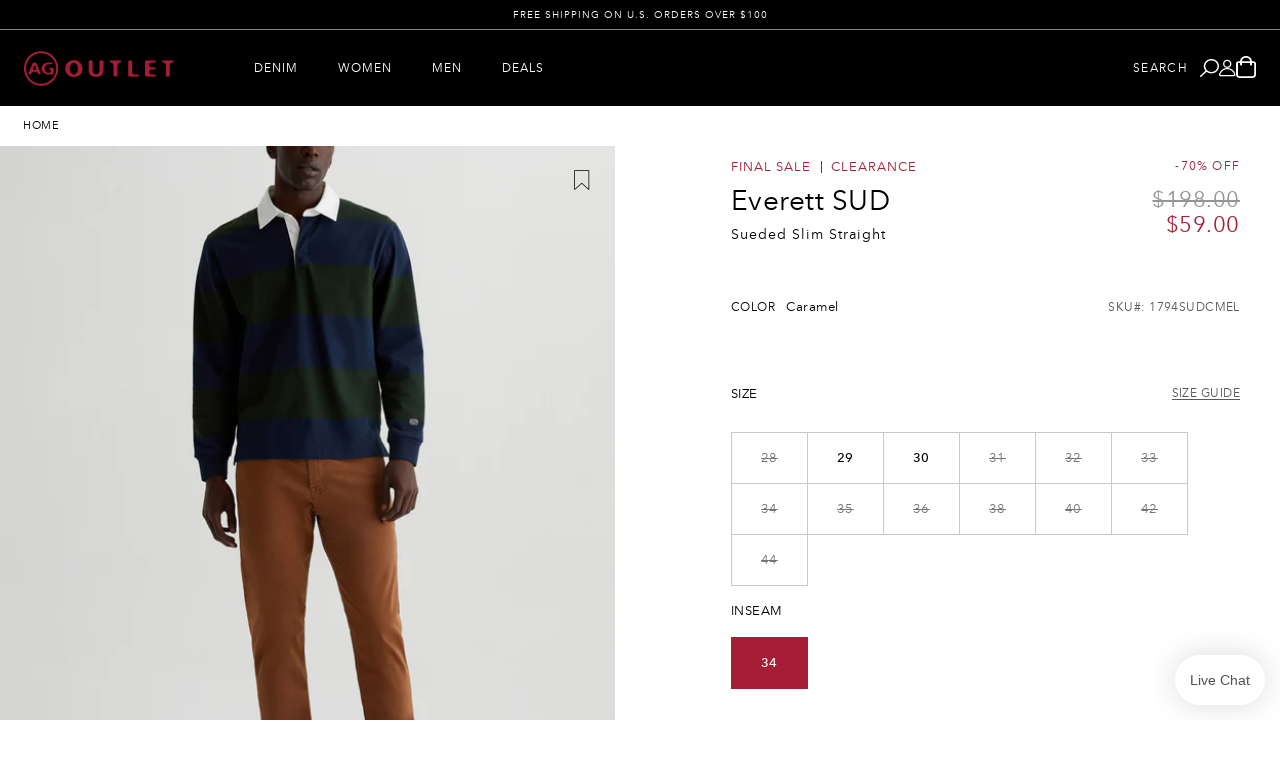

--- FILE ---
content_type: text/html; charset=utf-8
request_url: https://www.agjeansoutlet.com/products/everett-sud-sueded-slim-straight-leg-1794sudcmel
body_size: 73812
content:
<!doctype html>
<html lang="en">
  <head>
    <script src="https://rapid-cdn.yottaa.com/rapid/lib/rB4PU0Q57TM51g.js"></script>
    <!-- OneTrust Cookies Consent Notice start for agjeansoutlet.com -->
    <script
      src="https://cdn.cookielaw.org/scripttemplates/otSDKStub.js"
      type="text/javascript"
      charset="UTF-8"
      data-domain-script="a0a0156b-d1ec-4c4e-8ecb-cb2e5a6b84de"
      defer
    ></script>
    <script type="text/javascript">
      const performanceCookieCategory = 'C0001,';

      function waitForOneTrust() {
        hasOneTrustLoaded();
        let attempts = 0;
        const interval = setInterval(function () {
          if (hasOneTrustLoaded() || attempts > 100){
            clearInterval(interval);
          }
          attempts++;
        }, 100)
      }

      function hasOneTrustLoaded() {
        if (typeof window.OnetrustActiveGroups === 'string') {
          //check now
          optanonWrapper()
          // and wrap and trigger after cookie opt-in
          window.OptanonWrapper = optanonWrapper;
          return true;
        }
        return false;
      }

      function setCategories() {
        const analytics = window.OnetrustActiveGroups.includes('C0002') ? true : false;
        const marketing = window.OnetrustActiveGroups.includes('C0004') ? true : false;

        
        sendSConsent(analytics, marketing);
      }

      function sendSConsent(analytics, marketing) {
        window.Shopify.customerPrivacy.setTrackingConsent({"analytics": analytics,"marketing": marketing}, () => {});

        console.log('Consent sent to Shopify', window.Shopify.customerPrivacy.currentVisitorConsent());
      }

      function optanonWrapper() {
        const trackingConsent = !!window.OnetrustActiveGroups.includes(performanceCookieCategory);       window.Shopify.loadFeatures(
          [
            {
              name: 'consent-tracking-api',
              version: '0.1',
            },
          ],
          error => {
            if (error) {
              throw error;
            }
            setCategories()
          },
        );
      }

      (function () {
        waitForOneTrust();
      })();
    </script>

    <!-- OneTrust Cookies Consent Notice end for agjeansoutlet.com -->

    <meta charset="utf-8">
    <meta http-equiv="X-UA-Compatible" content="IE=edge">
    <meta name="viewport" content="width=device-width,initial-scale=1">
    <meta name="theme-color" content=""><link rel="canonical" href="https://www.agjeansoutlet.com/products/everett-sud-sueded-slim-straight-leg-1794sudcmel"><link rel="preconnect" href="https://cdn.shopify.com" crossorigin>
    <link rel="preconnect" href="https://fonts.shopifycdn.com" crossorigin>

    <!-- Preload onDomain stylesheets and script libraries -->
    <link rel="preload" href="//www.agjeansoutlet.com/cdn/shop/t/687/assets/theme.min.css?v=1679227337929339031769726930" as="style">
    <link rel="preload" href="//www.agjeansoutlet.com/cdn/shop/t/687/assets/theme.min.js?v=83153961803518971621769726943" as="script">

    <!-- Loading in google font fall back -->
    <link rel="preconnect" href="https://fonts.googleapis.com">
    <link rel="preconnect" href="https://fonts.gstatic.com" crossorigin>
    <link href="https://fonts.googleapis.com/css2?family=Nunito&display=swap" rel="stylesheet"><link rel="icon" type="image/png" href="//www.agjeansoutlet.com/cdn/shop/files/ag-outlet-favicon.png?crop=center&height=32&v=1694568846&width=32">
      <link rel="apple-touch-icon" href="//www.agjeansoutlet.com/cdn/shop/files/ag-outlet-favicon.png?crop=center&height=32&v=1694568846&width=32">
      <link rel="apple-touch-icon" sizes="152x152" href="//www.agjeansoutlet.com/cdn/shop/files/ag-outlet-favicon.png?crop=center&height=152&v=1694568846&width=152">
      <link rel="apple-touch-icon" sizes="180x180" href="//www.agjeansoutlet.com/cdn/shop/files/ag-outlet-favicon.png?crop=center&height=180&v=1694568846&width=180">
      <link rel="apple-touch-icon" sizes="167x167" href="//www.agjeansoutlet.com/cdn/shop/files/ag-outlet-favicon.png?crop=center&height=167&v=1694568846&width=167">
      <meta content="//www.agjeansoutlet.com/cdn/shop/files/ag-outlet-favicon.png?crop=center&height=180&v=1694568846&width=180" itemprop="image"><title>
      Mens Everett SUD Caramel at AG Jeans Outlet Official Store
    </title>

    <meta name="description" content="Everett is a slim straight pant for men, done here in a caramel brown shade. It&#39;s cut with a mid-rise waist and a straight fit that’s relaxed from hip to knee before slightly tapering at the leg opening. This men’s slim straight pant is designed in 8.4 oz. Sueded Stretch Sateen for a refined look and comfortable feel.">

    
  <meta property="og:type" content="product">
  <meta property="og:title" content="Everett SUD">
  
    <meta property="og:image" content="http://www.agjeansoutlet.com/cdn/shop/files/1794SUDCMEL_1.jpg?v=1720019644&width=800">
    <meta property="og:image:secure_url" content="https://www.agjeansoutlet.com/cdn/shop/files/1794SUDCMEL_1.jpg?v=1720019644&width=800">
  
    <meta property="og:image" content="http://www.agjeansoutlet.com/cdn/shop/files/1794SUDCMEL_2.jpg?v=1720019644&width=800">
    <meta property="og:image:secure_url" content="https://www.agjeansoutlet.com/cdn/shop/files/1794SUDCMEL_2.jpg?v=1720019644&width=800">
  
    <meta property="og:image" content="http://www.agjeansoutlet.com/cdn/shop/files/1794SUDCMEL_3.jpg?v=1720019644&width=800">
    <meta property="og:image:secure_url" content="https://www.agjeansoutlet.com/cdn/shop/files/1794SUDCMEL_3.jpg?v=1720019644&width=800">
  
    <meta property="og:image" content="http://www.agjeansoutlet.com/cdn/shop/files/1794SUDCMEL_4.jpg?v=1720019644&width=800">
    <meta property="og:image:secure_url" content="https://www.agjeansoutlet.com/cdn/shop/files/1794SUDCMEL_4.jpg?v=1720019644&width=800">
  
    <meta property="og:image" content="http://www.agjeansoutlet.com/cdn/shop/files/1794SUDCMEL_5.jpg?v=1720019644&width=800">
    <meta property="og:image:secure_url" content="https://www.agjeansoutlet.com/cdn/shop/files/1794SUDCMEL_5.jpg?v=1720019644&width=800">
  
    <meta property="og:image" content="http://www.agjeansoutlet.com/cdn/shop/files/1794SUDCMEL_6.jpg?v=1720019644&width=800">
    <meta property="og:image:secure_url" content="https://www.agjeansoutlet.com/cdn/shop/files/1794SUDCMEL_6.jpg?v=1720019644&width=800">
  
  <meta property="og:price:amount" content="59.00">
  <meta property="og:price:currency" content="USD">



  <meta property="og:description" content="Everett is a slim straight pant for men, done here in a caramel brown shade. It&#39;s cut with a mid-rise waist and a straight fit that’s relaxed from hip to knee before slightly tapering at the leg opening. This men’s slim straight pant is designed in 8.4 oz. Sueded Stretch Sateen for a refined look and comfortable feel.">

<meta property="og:url" content="https://www.agjeansoutlet.com/products/everett-sud-sueded-slim-straight-leg-1794sudcmel">
<meta property="og:site_name" content="AG Jeans Outlet">


<style data-shopify>@font-face {
    font-family: 'Avenir Next';
    font-weight: 400;
    src: url("//www.agjeansoutlet.com/cdn/shop/t/687/assets/avenirnextltpro-regular.woff2?v=132161428570448965921769449011") format('woff2'),
        url("//www.agjeansoutlet.com/cdn/shop/t/687/assets/avenirnextltpro-regular.woff?v=21745505709292476911769449011") format('woff');
  }
  @font-face {
    font-family: ' Avenir Next 400';
    font-weight: 400;
    src: url("//www.agjeansoutlet.com/cdn/shop/t/687/assets/avenirnextltpro-regular.woff2?v=132161428570448965921769449011") format('woff2'),
        url("//www.agjeansoutlet.com/cdn/shop/t/687/assets/avenirnextltpro-regular.woff?v=21745505709292476911769449011") format('woff');
  }
  @font-face {
    font-family: 'Avenir Next';
    font-weight: 400;
    font-style: italic;
    src: url("//www.agjeansoutlet.com/cdn/shop/t/687/assets/avenirnextltpro-it.woff2?v=37424768536755469921769449009") format('woff2'),
        url("//www.agjeansoutlet.com/cdn/shop/t/687/assets/avenirnextltpro-it.woff?v=130959320178973198731769449009") format('woff');
  }
  @font-face {
    font-family: 'Avenir Next Medium';
    font-weight: 500;
    src: url("//www.agjeansoutlet.com/cdn/shop/t/687/assets/avenirnextltpro-medium.woff2?v=108448756528851261621769449010") format('woff2'),
        url("//www.agjeansoutlet.com/cdn/shop/t/687/assets/avenirnextltpro-medium.woff?v=175617836540135768771769449010") format('woff');
  }


  :root {
    --m-max-breakpoint: 480px;
    --t-min-breakpoint: 481px;
    --t-max-breakpoint: 768px;
    --d-min-breakpoint: 769px;
    --d-max-breakpoint: 1279px;
    --dl-min-breakpoint: 1280px;

    --grid-max-width: 100%;
    --t-grid-max-width: 100%;
    --d-grid-max-width: 100%;
    --dl-grid-max-width: 1440px;

    --grid-h-padding: 12px;
    --t-grid-h-padding: 25px;
    --d-grid-h-padding: 40px;
    --dl-grid-h-padding: 60px;

    --image-ratio-vertical: 1.4;
    --image-ratio-horizontal: 0.77;

    --swatch-size: 17px;
    --d-swatch-size: 17px;
    --swatch-size-plp: 17px;
    --d-swatch-size-plp: 17px;

    --badge-border-radius: 0;
    --accordion-height: 42px;
    --header-padding: 10px;
    --t-header-padding: 10px;
    --d-header-padding: 22px;

    --forms-size: 16px;
    --forms-line-height: 20px;
    --forms-transform: none;
    --forms-border-width: 1px;
    --forms-height: 50px;

    --h1-family: Avenir Next;
    --h1-weight: 700;
    --h1-style: normal;
    --h1-transform: unset;
    --h1-size: 56px;
    --h1-line-height: 62px;
    --h1-spacing: 0;
    --h1-size-t: 50px;
    --h1-line-height-t: 55px;
    --h1-spacing-t: 0;
    --h1-size-d: 48px;
    --h1-line-height-d: 53px;
    --h1-spacing-d: 0;

    --h2-family: Avenir Next;
    --h2-weight: 600;
    --h2-style: normal;
    --h2-transform: unset;
    --h2-size: 44px;
    --h2-line-height: 54px;
    --h2-spacing: 5%;
    --h2-size-t: 36px;
    --h2-line-height-t: 36px;
    --h2-spacing-t: 0;
    --h2-size-d: 44px;
    --h2-line-height-d: 44px;
    --h2-spacing-d: 0;

    --h3-family: Avenir Next;
    --h3-weight: 400;
    --h3-style: normal;
    --h3-transform: unset;
    --h3-size: 32px;
    --h3-line-height: 36px;
    --h3-spacing: 2%;
    --h3-size-t: 24px;
    --h3-line-height-t: 24px;
    --h3-spacing-t: 0;
    --h3-size-d: 36px;
    --h3-line-height-d: 36px;
    --h3-spacing-d: 0;

    --h4-family: Avenir Next;
    --h4-weight: 400;
    --h4-style: normal;
    --h4-transform: unset;
    --h4-size: 20px;
    --h4-line-height: 26px;
    --h4-spacing: 0;
    --h4-size-t: 18px;
    --h4-line-height-t: 22px;
    --h4-spacing-t: 0;
    --h4-size-d: 24px;
    --h4-line-height-d: 26px;
    --h4-spacing-d: 0;

    /* SUBHEADING */
    --h5-family: Avenir Next;
    --h5-weight: 500;
    --h5-style: normal;
    --h5-transform: uppercase;
    --h5-size: 12px;
    --h5-line-height: 12px;
    --h5-spacing: 12%;
    --h5-size-t: 12px;
    --h5-line-height-t: 12px;
    --h5-spacing-t: 12%;
    --h5-size-d: 12px;
    --h5-line-height-d: 12px;
    --h5-spacing-d: 12%;

      /* text-b1 */
    --body-family-1: Avenir Next;
    --body-weight-1: 400;
    --body-style-1: normal;
    --body-transform-1: unset;
    --body-size-1: 18px;
    --body-line-height-1: 24px;
    --body-spacing-1: 3%;
    --body-size-1-t: 16px;
    --body-line-height-1-t: 24px;
    --body-spacing-1-t: 3%;
    --body-size-1-d: 18px;
    --body-line-height-1-d: 24px;
    --body-spacing-1-d: 3%;

     /* text-b2 */
    --body-family-2: Avenir Next;
    --body-weight-2: 400;
    --body-style-2: normal;
    --body-transform-2: none;
    --body-size-2: 16px;
    --body-line-height-2: 24px;
    --body-spacing-2: 3%;
    --body-size-2-t: 14px;
    --body-line-height-2-t: 22px;
    --body-spacing-2-t: 3%;
    --body-size-2-d: 16px;
    --body-line-height-2-d: 24px;
    --body-spacing-2-d: 3%;

     /* text-b3 */
    --body-family-3: Avenir Next;
    --body-weight-3: 400;
    --body-style-3: normal;
    --body-transform-3: none;
    --body-size-3: 16px;
    --body-line-height-3: 24px;
    --body-spacing-3: 3%;
    --body-size-3-t: 13px;
    --body-line-height-3-t: 22px;
    --body-spacing-3-t: 3%;
    --body-size-3-d: 13px;
    --body-line-height-3-d: 22px;
    --body-spacing-3-d: 3%;

     /* text-b4 */
     --body-family-4: Avenir Next;
    --body-weight-4: 400;
    --body-style-4: normal;
    --body-transform-4: none;
    --body-size-4: 14px;
    --body-line-height-4: 22px;
    --body-spacing-4: 0;
    --body-size-4-t: 14px;
    --body-line-height-4-t: 22px;
    --body-spacing-4-t: 0;
    --body-size-4-d: 14px;
    --body-line-height-4-d: 26px;
    --body-spacing-4-d: 0;

     /* text-N1-primary */
    --nav-link-family: Avenir Next;
    --nav-link-weight: 500;
    --nav-link-style: normal;
    --nav-link-transform: uppercase;
    --nav-link-size: 12px;
    --nav-link-line-height: 14px;
    --nav-link-spacing: 12%;
    --nav-link-size-t: 12px;
    --nav-link-line-height-t: 14px;
    --nav-link-spacing-t: 12%;
    --nav-link-size-d: 12px;
    --nav-link-line-height-d: 14px;
    --nav-link-spacing-d: 12%;
    --nav-link-size-xd: 12px;
    --nav-link-line-height-xd: 14px;
    --nav-link-spacing-xd: 12%;

     /* text-N1-secondary */
    --link-family-1: Avenir Next;
    --link-weight-1: 400;
    --link-style-1: normal;
    --link-decoration-1: none;
    --link-transform-1: unset;
    --link-size-1: 18px;
    --link-line-height-1: 18px;
    --link-spacing-1: 2%;
    --link-size-1-t: 12px;
    --link-line-height-1-t: 40px;
    --link-spacing-1-t: 2%;
    --link-size-1-d: 12px;
    --link-line-height-1-d: 40px;
    --link-spacing-1-d: 2%;

    /* text-N2 */
    --link-family-2: Avenir Next;
    --link-weight-2: 500;
    --link-style-2: normal;
    --link-decoration-2: unset;
    --link-transform-2: uppercase;
    --link-size-2: 13px;
    --link-line-height-2: 18px;
    --link-spacing-2: 0.1em;
    --link-size-2-t: 13px;
    --link-line-height-2-t: 18px;
    --link-spacing-2-t: 0.1em;
    --link-size-2-d: 13px;
    --link-line-height-2-d: 18px;
    --link-spacing-2-d: 0.1em;

    /* text-P1 */
    --pdp-family-1: Avenir Next;
    --pdp-weight-1: 400;
    --pdp-style-1: normal;
    --pdp-decoration-1: none;
    --pdp-transform-1: capitalize;
    --pdp-size-1: 12px;
    --pdp-line-height-1: 12px;
    --pdp-spacing-1: 0.12em;
    --pdp-size-1-t: 12px;
    --pdp-line-height-1-t: 12px;
    --pdp-spacing-1-t: 0.12em;
    --pdp-size-1-d: 12px;
    --pdp-line-height-1-d: 12px;
    --pdp-spacing-1-d: 0.12em;

    /* text-P2 */
    --pdp-family-2: Avenir Next;
    --pdp-weight-2: 400;
    --pdp-style-2: normal;
    --pdp-decoration-2: unset;
    --pdp-transform-2: unset;
    --pdp-size-2: 12px;
    --pdp-line-height-2: 12px;
    --pdp-spacing-2: 0.12em;
    --pdp-size-2-t: 12px;
    --pdp-line-height-2-t: 12px;
    --pdp-spacing-2-t: 0.12em;
    --pdp-size-2-d: 12px;
    --pdp-line-height-2-d: 12px;
    --pdp-spacing-2-d: 0.12em;

     /* text-a1 */
    --button-family-1: Avenir Next;
    --button-weight-1: 400;
    --button-style-1: normal;
    --button-transform-1: unset;
    --button-border-radius-1: 0;
    --button-min-width-1: 130px;
    --button-size-1: 18px;
    --button-spacing-1: 0.02em;
    --button-height-1: unset;
    --button-padding-1: 13px 18px;
    --button-size-1-t: 18px;
    --button-spacing-1-t: 0.02em;
    --button-height-1-t: unset;
    --button-padding-1-t: 13px 18px;
    --button-size-1-d: 18px;
    --button-spacing-1-d: 0.02em;
    --button-height-1-d: unset;
    --button-padding-1-d: 13px 18px;

    --color-one: 0, 0, 0; /* Black */
    --color-two: 34, 34, 34; /* Off Black */
    --color-three: 89, 89, 89; /* Dark Mid */
    --color-four: 214, 214, 214; /* Light Mid */
    --color-five: 241, 241, 241; /* Off White */
    --color-six: 255, 255, 255; /* White */
    --color-seven: 165, 30, 54; /* Red */
    --error-color: 165, 30, 54;
    --success-color: 0, 128, 0;

    --background: 255, 255, 255; /* White */
    --foreground: 0, 0, 0; /* Black */
    --text-color-light: 0, 0, 0; /* Black */

    --text-color: 0, 0, 0; /* Black */
    --border-color: 214, 214, 214;
    --sale-color: 165, 30, 54;
    --placeholder: 68, 68, 68;
    --placeholder-light: 225, 225, 225;
    --accordion-border: 214, 214, 214;
    --header-bg: 0, 0, 0; /* Black */
    --header-text: 255, 255, 255; /* White */
    --megamenu-bg: 255, 255, 255;
    --megamenu-text: 0, 0, 0; /* Black */
    --forms-bg: 255, 255, 255; /* White */
    --forms-text: 0, 0, 0; /* Black */
    --forms-placeholder: 143, 143, 143;
    --forms-border: 214, 214, 214;
    --button-default-bg: 0, 0, 0;
    --button-default-text: 255, 255, 255;
    --button-default-hover: 0, 0, 0;

    --sale-badge-bg: 165, 30, 54;
    --sale-badge-text: 255, 255, 255;
    --sold-out-badge-bg: 255,255, 255;
    --sold-out-badge-text: 34, 34, 34;
    --other-badge-bg: 255,255, 255;
    --other-badge-text: 34, 34, 34;

    --color-dark-grey: #595959;
    --color-light-grey: #D6D6D6;
    --color-grey-100: #F7F7F7;
    --color-white: #ffffff;
    --color-black: #000;
    --arrow-bottom-position: 15px;
  }</style><link href="//www.agjeansoutlet.com/cdn/shop/t/687/assets/theme.min.css?v=1679227337929339031769726930" rel="stylesheet" type="text/css" media="all">

    <script src="//www.agjeansoutlet.com/cdn/shop/t/687/assets/theme.min.js?v=83153961803518971621769726943" defer></script>
    <script src="//www.agjeansoutlet.com/cdn/shop/t/687/assets/component-cart.min.js?v=49633436838996438271769726943" defer></script>
    <script src="//www.agjeansoutlet.com/cdn/shop/t/687/assets/component-splide-carousel.min.js?v=19554594321816677881769449029" defer></script>
    <script src="//www.agjeansoutlet.com/cdn/shop/t/687/assets/component-media-banner.min.js?v=23147666406154231151769449021" defer></script>
    <script src="//www.agjeansoutlet.com/cdn/shop/t/687/assets/component-customer-care-multicolumn.min.js?v=128690825372798568711769449016" defer></script>
    <script src="//www.agjeansoutlet.com/cdn/shop/t/687/assets/component-color-variants.min.js?v=60572779659644593521769449015" defer></script>

    <script>window.performance && window.performance.mark && window.performance.mark('shopify.content_for_header.start');</script><meta id="shopify-digital-wallet" name="shopify-digital-wallet" content="/78551875881/digital_wallets/dialog">
<meta name="shopify-checkout-api-token" content="3cda7b9dc4f96410535906f897f42b6c">
<meta id="in-context-paypal-metadata" data-shop-id="78551875881" data-venmo-supported="false" data-environment="production" data-locale="en_US" data-paypal-v4="true" data-currency="USD">
<link rel="alternate" type="application/json+oembed" href="https://www.agjeansoutlet.com/products/everett-sud-sueded-slim-straight-leg-1794sudcmel.oembed">
<script async="async" src="/checkouts/internal/preloads.js?locale=en-US"></script>
<link rel="preconnect" href="https://shop.app" crossorigin="anonymous">
<script async="async" src="https://shop.app/checkouts/internal/preloads.js?locale=en-US&shop_id=78551875881" crossorigin="anonymous"></script>
<script id="apple-pay-shop-capabilities" type="application/json">{"shopId":78551875881,"countryCode":"US","currencyCode":"USD","merchantCapabilities":["supports3DS"],"merchantId":"gid:\/\/shopify\/Shop\/78551875881","merchantName":"AG Jeans Outlet","requiredBillingContactFields":["postalAddress","email","phone"],"requiredShippingContactFields":["postalAddress","email","phone"],"shippingType":"shipping","supportedNetworks":["visa","masterCard","amex","discover","elo","jcb"],"total":{"type":"pending","label":"AG Jeans Outlet","amount":"1.00"},"shopifyPaymentsEnabled":true,"supportsSubscriptions":true}</script>
<script id="shopify-features" type="application/json">{"accessToken":"3cda7b9dc4f96410535906f897f42b6c","betas":["rich-media-storefront-analytics"],"domain":"www.agjeansoutlet.com","predictiveSearch":true,"shopId":78551875881,"locale":"en"}</script>
<script>var Shopify = Shopify || {};
Shopify.shop = "agjeansoutlet.myshopify.com";
Shopify.locale = "en";
Shopify.currency = {"active":"USD","rate":"1.0"};
Shopify.country = "US";
Shopify.theme = {"name":"AGO | BMSM - GO LIVE 1.30.26","id":180807729449,"schema_name":"DYODE","schema_version":"4.0.0","theme_store_id":null,"role":"main"};
Shopify.theme.handle = "null";
Shopify.theme.style = {"id":null,"handle":null};
Shopify.cdnHost = "www.agjeansoutlet.com/cdn";
Shopify.routes = Shopify.routes || {};
Shopify.routes.root = "/";</script>
<script type="module">!function(o){(o.Shopify=o.Shopify||{}).modules=!0}(window);</script>
<script>!function(o){function n(){var o=[];function n(){o.push(Array.prototype.slice.apply(arguments))}return n.q=o,n}var t=o.Shopify=o.Shopify||{};t.loadFeatures=n(),t.autoloadFeatures=n()}(window);</script>
<script>
  window.ShopifyPay = window.ShopifyPay || {};
  window.ShopifyPay.apiHost = "shop.app\/pay";
  window.ShopifyPay.redirectState = null;
</script>
<script id="shop-js-analytics" type="application/json">{"pageType":"product"}</script>
<script defer="defer" async type="module" src="//www.agjeansoutlet.com/cdn/shopifycloud/shop-js/modules/v2/client.init-shop-cart-sync_BN7fPSNr.en.esm.js"></script>
<script defer="defer" async type="module" src="//www.agjeansoutlet.com/cdn/shopifycloud/shop-js/modules/v2/chunk.common_Cbph3Kss.esm.js"></script>
<script defer="defer" async type="module" src="//www.agjeansoutlet.com/cdn/shopifycloud/shop-js/modules/v2/chunk.modal_DKumMAJ1.esm.js"></script>
<script type="module">
  await import("//www.agjeansoutlet.com/cdn/shopifycloud/shop-js/modules/v2/client.init-shop-cart-sync_BN7fPSNr.en.esm.js");
await import("//www.agjeansoutlet.com/cdn/shopifycloud/shop-js/modules/v2/chunk.common_Cbph3Kss.esm.js");
await import("//www.agjeansoutlet.com/cdn/shopifycloud/shop-js/modules/v2/chunk.modal_DKumMAJ1.esm.js");

  window.Shopify.SignInWithShop?.initShopCartSync?.({"fedCMEnabled":true,"windoidEnabled":true});

</script>
<script>
  window.Shopify = window.Shopify || {};
  if (!window.Shopify.featureAssets) window.Shopify.featureAssets = {};
  window.Shopify.featureAssets['shop-js'] = {"shop-cart-sync":["modules/v2/client.shop-cart-sync_CJVUk8Jm.en.esm.js","modules/v2/chunk.common_Cbph3Kss.esm.js","modules/v2/chunk.modal_DKumMAJ1.esm.js"],"init-fed-cm":["modules/v2/client.init-fed-cm_7Fvt41F4.en.esm.js","modules/v2/chunk.common_Cbph3Kss.esm.js","modules/v2/chunk.modal_DKumMAJ1.esm.js"],"init-shop-email-lookup-coordinator":["modules/v2/client.init-shop-email-lookup-coordinator_Cc088_bR.en.esm.js","modules/v2/chunk.common_Cbph3Kss.esm.js","modules/v2/chunk.modal_DKumMAJ1.esm.js"],"init-windoid":["modules/v2/client.init-windoid_hPopwJRj.en.esm.js","modules/v2/chunk.common_Cbph3Kss.esm.js","modules/v2/chunk.modal_DKumMAJ1.esm.js"],"shop-button":["modules/v2/client.shop-button_B0jaPSNF.en.esm.js","modules/v2/chunk.common_Cbph3Kss.esm.js","modules/v2/chunk.modal_DKumMAJ1.esm.js"],"shop-cash-offers":["modules/v2/client.shop-cash-offers_DPIskqss.en.esm.js","modules/v2/chunk.common_Cbph3Kss.esm.js","modules/v2/chunk.modal_DKumMAJ1.esm.js"],"shop-toast-manager":["modules/v2/client.shop-toast-manager_CK7RT69O.en.esm.js","modules/v2/chunk.common_Cbph3Kss.esm.js","modules/v2/chunk.modal_DKumMAJ1.esm.js"],"init-shop-cart-sync":["modules/v2/client.init-shop-cart-sync_BN7fPSNr.en.esm.js","modules/v2/chunk.common_Cbph3Kss.esm.js","modules/v2/chunk.modal_DKumMAJ1.esm.js"],"init-customer-accounts-sign-up":["modules/v2/client.init-customer-accounts-sign-up_CfPf4CXf.en.esm.js","modules/v2/client.shop-login-button_DeIztwXF.en.esm.js","modules/v2/chunk.common_Cbph3Kss.esm.js","modules/v2/chunk.modal_DKumMAJ1.esm.js"],"pay-button":["modules/v2/client.pay-button_CgIwFSYN.en.esm.js","modules/v2/chunk.common_Cbph3Kss.esm.js","modules/v2/chunk.modal_DKumMAJ1.esm.js"],"init-customer-accounts":["modules/v2/client.init-customer-accounts_DQ3x16JI.en.esm.js","modules/v2/client.shop-login-button_DeIztwXF.en.esm.js","modules/v2/chunk.common_Cbph3Kss.esm.js","modules/v2/chunk.modal_DKumMAJ1.esm.js"],"avatar":["modules/v2/client.avatar_BTnouDA3.en.esm.js"],"init-shop-for-new-customer-accounts":["modules/v2/client.init-shop-for-new-customer-accounts_CsZy_esa.en.esm.js","modules/v2/client.shop-login-button_DeIztwXF.en.esm.js","modules/v2/chunk.common_Cbph3Kss.esm.js","modules/v2/chunk.modal_DKumMAJ1.esm.js"],"shop-follow-button":["modules/v2/client.shop-follow-button_BRMJjgGd.en.esm.js","modules/v2/chunk.common_Cbph3Kss.esm.js","modules/v2/chunk.modal_DKumMAJ1.esm.js"],"checkout-modal":["modules/v2/client.checkout-modal_B9Drz_yf.en.esm.js","modules/v2/chunk.common_Cbph3Kss.esm.js","modules/v2/chunk.modal_DKumMAJ1.esm.js"],"shop-login-button":["modules/v2/client.shop-login-button_DeIztwXF.en.esm.js","modules/v2/chunk.common_Cbph3Kss.esm.js","modules/v2/chunk.modal_DKumMAJ1.esm.js"],"lead-capture":["modules/v2/client.lead-capture_DXYzFM3R.en.esm.js","modules/v2/chunk.common_Cbph3Kss.esm.js","modules/v2/chunk.modal_DKumMAJ1.esm.js"],"shop-login":["modules/v2/client.shop-login_CA5pJqmO.en.esm.js","modules/v2/chunk.common_Cbph3Kss.esm.js","modules/v2/chunk.modal_DKumMAJ1.esm.js"],"payment-terms":["modules/v2/client.payment-terms_BxzfvcZJ.en.esm.js","modules/v2/chunk.common_Cbph3Kss.esm.js","modules/v2/chunk.modal_DKumMAJ1.esm.js"]};
</script>
<script>(function() {
  var isLoaded = false;
  function asyncLoad() {
    if (isLoaded) return;
    isLoaded = true;
    var urls = ["https:\/\/str.rise-ai.com\/?shop=agjeansoutlet.myshopify.com","https:\/\/strn.rise-ai.com\/?shop=agjeansoutlet.myshopify.com","https:\/\/cdn.attn.tv\/agjeansoutlet\/dtag.js?shop=agjeansoutlet.myshopify.com"];
    for (var i = 0; i < urls.length; i++) {
      var s = document.createElement('script');
      s.type = 'text/javascript';
      s.async = true;
      s.src = urls[i];
      var x = document.getElementsByTagName('script')[0];
      x.parentNode.insertBefore(s, x);
    }
  };
  if(window.attachEvent) {
    window.attachEvent('onload', asyncLoad);
  } else {
    window.addEventListener('load', asyncLoad, false);
  }
})();</script>
<script id="__st">var __st={"a":78551875881,"offset":-28800,"reqid":"e96a7947-867f-45f4-bb9a-edf4a9c91ebb-1770059730","pageurl":"www.agjeansoutlet.com\/products\/everett-sud-sueded-slim-straight-leg-1794sudcmel","u":"7f47e84b7cd5","p":"product","rtyp":"product","rid":9377339179305};</script>
<script>window.ShopifyPaypalV4VisibilityTracking = true;</script>
<script id="captcha-bootstrap">!function(){'use strict';const t='contact',e='account',n='new_comment',o=[[t,t],['blogs',n],['comments',n],[t,'customer']],c=[[e,'customer_login'],[e,'guest_login'],[e,'recover_customer_password'],[e,'create_customer']],r=t=>t.map((([t,e])=>`form[action*='/${t}']:not([data-nocaptcha='true']) input[name='form_type'][value='${e}']`)).join(','),a=t=>()=>t?[...document.querySelectorAll(t)].map((t=>t.form)):[];function s(){const t=[...o],e=r(t);return a(e)}const i='password',u='form_key',d=['recaptcha-v3-token','g-recaptcha-response','h-captcha-response',i],f=()=>{try{return window.sessionStorage}catch{return}},m='__shopify_v',_=t=>t.elements[u];function p(t,e,n=!1){try{const o=window.sessionStorage,c=JSON.parse(o.getItem(e)),{data:r}=function(t){const{data:e,action:n}=t;return t[m]||n?{data:e,action:n}:{data:t,action:n}}(c);for(const[e,n]of Object.entries(r))t.elements[e]&&(t.elements[e].value=n);n&&o.removeItem(e)}catch(o){console.error('form repopulation failed',{error:o})}}const l='form_type',E='cptcha';function T(t){t.dataset[E]=!0}const w=window,h=w.document,L='Shopify',v='ce_forms',y='captcha';let A=!1;((t,e)=>{const n=(g='f06e6c50-85a8-45c8-87d0-21a2b65856fe',I='https://cdn.shopify.com/shopifycloud/storefront-forms-hcaptcha/ce_storefront_forms_captcha_hcaptcha.v1.5.2.iife.js',D={infoText:'Protected by hCaptcha',privacyText:'Privacy',termsText:'Terms'},(t,e,n)=>{const o=w[L][v],c=o.bindForm;if(c)return c(t,g,e,D).then(n);var r;o.q.push([[t,g,e,D],n]),r=I,A||(h.body.append(Object.assign(h.createElement('script'),{id:'captcha-provider',async:!0,src:r})),A=!0)});var g,I,D;w[L]=w[L]||{},w[L][v]=w[L][v]||{},w[L][v].q=[],w[L][y]=w[L][y]||{},w[L][y].protect=function(t,e){n(t,void 0,e),T(t)},Object.freeze(w[L][y]),function(t,e,n,w,h,L){const[v,y,A,g]=function(t,e,n){const i=e?o:[],u=t?c:[],d=[...i,...u],f=r(d),m=r(i),_=r(d.filter((([t,e])=>n.includes(e))));return[a(f),a(m),a(_),s()]}(w,h,L),I=t=>{const e=t.target;return e instanceof HTMLFormElement?e:e&&e.form},D=t=>v().includes(t);t.addEventListener('submit',(t=>{const e=I(t);if(!e)return;const n=D(e)&&!e.dataset.hcaptchaBound&&!e.dataset.recaptchaBound,o=_(e),c=g().includes(e)&&(!o||!o.value);(n||c)&&t.preventDefault(),c&&!n&&(function(t){try{if(!f())return;!function(t){const e=f();if(!e)return;const n=_(t);if(!n)return;const o=n.value;o&&e.removeItem(o)}(t);const e=Array.from(Array(32),(()=>Math.random().toString(36)[2])).join('');!function(t,e){_(t)||t.append(Object.assign(document.createElement('input'),{type:'hidden',name:u})),t.elements[u].value=e}(t,e),function(t,e){const n=f();if(!n)return;const o=[...t.querySelectorAll(`input[type='${i}']`)].map((({name:t})=>t)),c=[...d,...o],r={};for(const[a,s]of new FormData(t).entries())c.includes(a)||(r[a]=s);n.setItem(e,JSON.stringify({[m]:1,action:t.action,data:r}))}(t,e)}catch(e){console.error('failed to persist form',e)}}(e),e.submit())}));const S=(t,e)=>{t&&!t.dataset[E]&&(n(t,e.some((e=>e===t))),T(t))};for(const o of['focusin','change'])t.addEventListener(o,(t=>{const e=I(t);D(e)&&S(e,y())}));const B=e.get('form_key'),M=e.get(l),P=B&&M;t.addEventListener('DOMContentLoaded',(()=>{const t=y();if(P)for(const e of t)e.elements[l].value===M&&p(e,B);[...new Set([...A(),...v().filter((t=>'true'===t.dataset.shopifyCaptcha))])].forEach((e=>S(e,t)))}))}(h,new URLSearchParams(w.location.search),n,t,e,['guest_login'])})(!0,!0)}();</script>
<script integrity="sha256-4kQ18oKyAcykRKYeNunJcIwy7WH5gtpwJnB7kiuLZ1E=" data-source-attribution="shopify.loadfeatures" defer="defer" src="//www.agjeansoutlet.com/cdn/shopifycloud/storefront/assets/storefront/load_feature-a0a9edcb.js" crossorigin="anonymous"></script>
<script crossorigin="anonymous" defer="defer" src="//www.agjeansoutlet.com/cdn/shopifycloud/storefront/assets/shopify_pay/storefront-65b4c6d7.js?v=20250812"></script>
<script data-source-attribution="shopify.dynamic_checkout.dynamic.init">var Shopify=Shopify||{};Shopify.PaymentButton=Shopify.PaymentButton||{isStorefrontPortableWallets:!0,init:function(){window.Shopify.PaymentButton.init=function(){};var t=document.createElement("script");t.src="https://www.agjeansoutlet.com/cdn/shopifycloud/portable-wallets/latest/portable-wallets.en.js",t.type="module",document.head.appendChild(t)}};
</script>
<script data-source-attribution="shopify.dynamic_checkout.buyer_consent">
  function portableWalletsHideBuyerConsent(e){var t=document.getElementById("shopify-buyer-consent"),n=document.getElementById("shopify-subscription-policy-button");t&&n&&(t.classList.add("hidden"),t.setAttribute("aria-hidden","true"),n.removeEventListener("click",e))}function portableWalletsShowBuyerConsent(e){var t=document.getElementById("shopify-buyer-consent"),n=document.getElementById("shopify-subscription-policy-button");t&&n&&(t.classList.remove("hidden"),t.removeAttribute("aria-hidden"),n.addEventListener("click",e))}window.Shopify?.PaymentButton&&(window.Shopify.PaymentButton.hideBuyerConsent=portableWalletsHideBuyerConsent,window.Shopify.PaymentButton.showBuyerConsent=portableWalletsShowBuyerConsent);
</script>
<script data-source-attribution="shopify.dynamic_checkout.cart.bootstrap">document.addEventListener("DOMContentLoaded",(function(){function t(){return document.querySelector("shopify-accelerated-checkout-cart, shopify-accelerated-checkout")}if(t())Shopify.PaymentButton.init();else{new MutationObserver((function(e,n){t()&&(Shopify.PaymentButton.init(),n.disconnect())})).observe(document.body,{childList:!0,subtree:!0})}}));
</script>
<link id="shopify-accelerated-checkout-styles" rel="stylesheet" media="screen" href="https://www.agjeansoutlet.com/cdn/shopifycloud/portable-wallets/latest/accelerated-checkout-backwards-compat.css" crossorigin="anonymous">
<style id="shopify-accelerated-checkout-cart">
        #shopify-buyer-consent {
  margin-top: 1em;
  display: inline-block;
  width: 100%;
}

#shopify-buyer-consent.hidden {
  display: none;
}

#shopify-subscription-policy-button {
  background: none;
  border: none;
  padding: 0;
  text-decoration: underline;
  font-size: inherit;
  cursor: pointer;
}

#shopify-subscription-policy-button::before {
  box-shadow: none;
}

      </style>

<script>window.performance && window.performance.mark && window.performance.mark('shopify.content_for_header.end');</script>

    <script type="application/json" data-settings-schema>
  {"serif_font":{"error":"json not allowed for this object"},"sans_serif_font":{"error":"json not allowed for this object"},"scroll_animation":"animation--none","text_animation":"animation-text--none","enable_sale_badge":false,"model_type":"disable_recommendations","enable_checkout_buttons":false,"show_cart_vendor":false,"empty_collection":[],"show_shipping_message":false,"shipping_message":"Free 2 Day Shipping on All US Orders","show_shipping_bar":true,"progress_bar_threshold_1":0,"progress_bar_message_1":"You're almost to free shipping!","progress_bar_threshold_2":0,"progress_bar_message_2":"","progress_bar_threshold_3":10000,"progress_bar_message_3":"","progress_bar_complete_message":"You've unlocked free shipping!","product_form_variant_style":"swatches","product_form_color_swatches":true,"product_form_switch_images":false,"product_form_checkout_buttons":false,"share_facebook":false,"share_twitter":false,"share_pinterest":false,"social_twitter_link":"","social_facebook_link":"http:\/\/facebook.com\/username","social_pinterest_link":"","social_instagram_link":"http:\/\/instagram.com\/username","social_tiktok_link":"http:\/\/tiktok.com\/username","social_tumblr_link":"","social_snapchat_link":"","social_youtube_link":"http:\/\/youtube.com\/username","social_vimeo_link":"","collection_results_per_page":24,"product_card_layout":"hover","transition_delay":0.1,"favicon":"\/\/www.agjeansoutlet.com\/cdn\/shop\/files\/ag-outlet-favicon.png?v=1694568846","checkout_logo_position":"left","checkout_logo_size":"medium","checkout_body_background_color":"#fff","checkout_input_background_color_mode":"white","checkout_sidebar_background_color":"#fafafa","checkout_heading_font":"-apple-system, BlinkMacSystemFont, 'Segoe UI', Roboto, Helvetica, Arial, sans-serif, 'Apple Color Emoji', 'Segoe UI Emoji', 'Segoe UI Symbol'","checkout_body_font":"-apple-system, BlinkMacSystemFont, 'Segoe UI', Roboto, Helvetica, Arial, sans-serif, 'Apple Color Emoji', 'Segoe UI Emoji', 'Segoe UI Symbol'","checkout_accent_color":"#1878b9","checkout_button_color":"#1878b9","checkout_error_color":"#e22120","sticky_header":false,"product_form_color_swatch_shape":"circle","product_form_color_swatch_style":"default-color","color_one":"#ffffff","color_two":"#212a2f","color_three":"#FFFFFF","color_four":"#075354","color_five":"#075354","color_six":"#f5f5f5","color_seven":"#4d5559","color_success":"#1878b9","product_card_image_ratio":"square","product_card_alignment":"a-left","product_card_vendor":true,"product_card_description":true,"product_card_review":false,"product_card_image_hover":true,"product_card_color_swatches":true,"product_card_regular_swatches":false,"product_card_quickview":true,"swatch_options":"linked-variant-images","product_card_badge_position":"left","product_card_sale_badge":false,"product_card_sold_out_badge":false,"product_card_tag_badges":false,"color_scheme":"none","product_card_size_swatches":false,"announcement_bg":"#83E3D9","announcement_text":"#000000","font_one_custom":"'Century Gothic', sans-serif, bold","font_two":"assistant_n4","font_three":"assistant_n4","font_four":"assistant_n4","customer_layout":"customer_area"}
</script>

<script type="application/json" data-collection-config-second-images>
  {
    "products": []
  }
</script>

<script type="application/json" data-cart-config>
  {
    "title": "Your bag",
    "cart_url": "\/cart",
    "cart_add_url": "\/cart\/add",
    "cart_update_url": "\/cart\/update",
    "collections_all_url": "\/collections\/all",
    "discount": "Discount",
    "subtotal": "Subtotal",
    "pre_subtotal": "Original price",
    "sale_discount": "Sale price",
    "tax": "Translation missing: en.cart.general.tax",
    "shipping": "Translation missing: en.cart.general.shipping",
    "calculated_at_checkout": "Translation missing: en.cart.general.calculated_at_checkout",
    "total": "Translation missing: en.cart.general.total",
    "continue_browsing_html": "Continue shopping",
    "continue_browsing_link": null,
    "checkout": "Checkout",
    "shipping_at_checkout": "Shipping, discounts, and taxes added at checkout. ",
    "yourre": "You are",
    "remove": "Remove",
    "empty_title": "Your bag is empty",
    "empty": "Browse our popular collections below to find your next favorite product.",
    "final_sale": "Final sale",
    "stock_alert": "Only [[ amount ]] Left",
    "upsell_heading": "You May Also Like",
    "model_type": "disable_recommendations",
    "empty_collection": null,
    "progress_bar_message_1": "You're almost to free shipping!",
    "progress_bar_message_2": "null",
    "progress_bar_message_3": "null",
    "progress_bar_complete_message": "You've unlocked free shipping!",
    "progress_bar_threshold_1": 0,
    "progress_bar_threshold_2": 0,
    "progress_bar_threshold_3": 10000

  }
</script>

<script type="application/json" data-collection-config>
  [
    
  ]
</script>



<script>
  window.cartItemsExtend = { "items": [] }
</script>

    <!-- Prepare the connection to Algolia -->
    <link crossorigin href="https://V3K2UB20Z0-dsn.algolia.net" rel="preconnect">
    <!-- Algolia head -->
    
    <!-- /Algolia head --><style data-shopify>@font-face {
  font-family: Figtree;
  font-weight: 400;
  font-style: normal;
  font-display: swap;
  src: url("//www.agjeansoutlet.com/cdn/fonts/figtree/figtree_n4.3c0838aba1701047e60be6a99a1b0a40ce9b8419.woff2") format("woff2"),
       url("//www.agjeansoutlet.com/cdn/fonts/figtree/figtree_n4.c0575d1db21fc3821f17fd6617d3dee552312137.woff") format("woff");
}

      @font-face {
  font-family: Figtree;
  font-weight: 500;
  font-style: normal;
  font-display: swap;
  src: url("//www.agjeansoutlet.com/cdn/fonts/figtree/figtree_n5.3b6b7df38aa5986536945796e1f947445832047c.woff2") format("woff2"),
       url("//www.agjeansoutlet.com/cdn/fonts/figtree/figtree_n5.f26bf6dcae278b0ed902605f6605fa3338e81dab.woff") format("woff");
}

      @font-face {
  font-family: Figtree;
  font-weight: 400;
  font-style: normal;
  font-display: swap;
  src: url("//www.agjeansoutlet.com/cdn/fonts/figtree/figtree_n4.3c0838aba1701047e60be6a99a1b0a40ce9b8419.woff2") format("woff2"),
       url("//www.agjeansoutlet.com/cdn/fonts/figtree/figtree_n4.c0575d1db21fc3821f17fd6617d3dee552312137.woff") format("woff");
}


      :root {
        --font-family-sans-serif: 'Avenir Next', sans-serif;
        --font-family-serif: 'Avenir Next',  sans-serif;
        --font-family-sans-serif-regular: 'Avenir Next',  sans-serif;
      }</style>
<link rel="stylesheet" type="text/css" href="https://crossborder-integration.global-e.com/resources/css/1516/US"/>
<script>
    GLBE_PARAMS = {
        appUrl: "https://crossborder-integration.global-e.com/",
        pixelUrl: "https://utils.global-e.com",
        pixelEnabled: true,
        geAppUrl: "https://web.global-e.com/",
        env: "Production",
        geCDNUrl: "https://webservices.global-e.com/",
        apiUrl: "https://api.global-e.com/",
        emi: "8ut7",
        mid: "1516",
        hiddenElements: ".ge-hide,.afterpay-paragraph,form[action='https://payments.amazon.com/checkout/signin']",
        countryCode: "US",
        countryName: "United States",
        currencyCode: "USD",
        currencyName: "United States Dollar",
        locale: "en",
        operatedCountries: ["AD","AE","AG","AI","AL","AM","AO","AR","AT","AU","AW","AZ","BA","BB","BD","BE","BF","BG","BH","BI","BJ","BL","BM","BN","BO","BR","BS","BT","BW","BZ","CA","CG","CH","CI","CK","CL","CM","CN","CO","CR","CV","CW","CY","CZ","DE","DJ","DK","DM","DO","DZ","EC","EE","EG","ES","ET","FI","FJ","FK","FO","FR","GA","GB","GD","GE","GF","GG","GH","GI","GL","GM","GN","GP","GQ","GR","GT","GW","GY","HK","HN","HR","HT","HU","ID","IE","IL","IN","IS","IT","JE","JM","JO","JP","KE","KG","KH","KI","KM","KN","KR","KW","KY","KZ","LA","LB","LC","LI","LK","LR","LS","LT","LU","LV","MA","MC","MD","ME","MG","MK","MN","MO","MQ","MR","MS","MT","MU","MV","MW","MX","MY","MZ","NA","NC","NG","NI","NL","NO","NP","NR","NU","NZ","OM","PA","PE","PF","PG","PH","PK","PL","PT","PY","QA","RE","RO","RS","RW","SA","SB","SC","SE","SG","SH","SI","SK","SL","SM","SR","ST","SV","SX","SZ","TC","TD","TG","TH","TL","TM","TN","TO","TR","TT","TV","TW","TZ","UG","UY","UZ","VA","VC","VE","VG","VN","VU","WS","YT","ZA","ZM","ZW"],
        allowedCountries: [{ code: 'US', name: 'United States' }, ]   };
</script>

    <script defer src="https://cnstrc.com/js/cust/ag-jeans_6bxeFT.js"></script>

    
  <!-- BEGIN app block: shopify://apps/impact-com/blocks/consent_mode/adac1a7f-d17f-4936-8a12-45628cdd8add --><script id="consent_script" defer>
  window.Shopify.loadFeatures(
    [
      {
        name: 'consent-tracking-api',
        version: '0.1',
      },
    ],
    error => {
      if (error) {
        // Rescue error
      }

      document.addEventListener("visitorConsentCollected", (event) => {
        // Do nothing
      });
    },
  );
</script>

<!-- END app block --><!-- BEGIN app block: shopify://apps/attentive/blocks/attn-tag/8df62c72-8fe4-407e-a5b3-72132be30a0d --><script type="text/javascript" src="https://cdn.attn.tv/agjeansoutlet/dtag.js?source=app-embed" defer="defer"></script>


<!-- END app block --><!-- BEGIN app block: shopify://apps/seo-manager-venntov/blocks/seomanager/c54c366f-d4bb-4d52-8d2f-dd61ce8e7e12 --><!-- BEGIN app snippet: SEOManager4 -->
<meta name='seomanager' content='4.0.5' /> 


<script>
	function sm_htmldecode(str) {
		var txt = document.createElement('textarea');
		txt.innerHTML = str;
		return txt.value;
	}

	var venntov_title = sm_htmldecode("Mens Everett SUD Caramel");
	var venntov_description = sm_htmldecode("Everett is a slim straight pant for men, done here in a caramel brown shade. It&#39;s cut with a mid-rise waist and a straight fit that’s relaxed from hip to knee before slightly tapering at the leg opening. This men’s slim straight pant is designed in 8.4 oz. Sueded Stretch Sateen for a refined look and comfortable feel.");
	
	if (venntov_title != '') {
		document.title = venntov_title;	
	}
	else {
		document.title = "Mens Everett SUD Caramel";	
	}

	if (document.querySelector('meta[name="description"]') == null) {
		var venntov_desc = document.createElement('meta');
		venntov_desc.name = "description";
		venntov_desc.content = venntov_description;
		var venntov_head = document.head;
		venntov_head.appendChild(venntov_desc);
	} else {
		document.querySelector('meta[name="description"]').setAttribute("content", venntov_description);
	}
</script>

<script>
	var venntov_robotVals = "index, follow, max-image-preview:large, max-snippet:-1, max-video-preview:-1";
	if (venntov_robotVals !== "") {
		document.querySelectorAll("[name='robots']").forEach(e => e.remove());
		var venntov_robotMeta = document.createElement('meta');
		venntov_robotMeta.name = "robots";
		venntov_robotMeta.content = venntov_robotVals;
		var venntov_head = document.head;
		venntov_head.appendChild(venntov_robotMeta);
	}
</script>

<script>
	var venntov_googleVals = "";
	if (venntov_googleVals !== "") {
		document.querySelectorAll("[name='google']").forEach(e => e.remove());
		var venntov_googleMeta = document.createElement('meta');
		venntov_googleMeta.name = "google";
		venntov_googleMeta.content = venntov_googleVals;
		var venntov_head = document.head;
		venntov_head.appendChild(venntov_googleMeta);
	}
	</script><meta name="google-site-verification" content="nkhG1Wz1YhV73YFwWbT3UAtoSWCajR1btcvVPZNJDdY" />
	<!-- JSON-LD support -->
			<script type="application/ld+json">
			{
				"@context": "https://schema.org",
				"@id": "https://www.agjeansoutlet.com/products/everett-sud-sueded-slim-straight-leg-1794sudcmel",
				"@type": "Product","sku": "1794SUDCMEL3429","mpn": "1794SUDCMEL3429","brand": {
					"@type": "Brand",
					"name": "AG Jeans"
				},
				"description": "Everett is a slim straight pant for men, done here in a caramel brown shade. It's cut with a mid-rise waist and a straight fit that’s relaxed from hip to knee before slightly tapering at the leg opening. This men’s slim straight pant is designed in 8.4 oz. Sueded Stretch Sateen for a refined look and comfortable feel.   ",
				"url": "https://www.agjeansoutlet.com/products/everett-sud-sueded-slim-straight-leg-1794sudcmel",
				"name": "Everett SUD","image": "https://www.agjeansoutlet.com/cdn/shop/files/1794SUDCMEL_1.jpg?v=1720019644&width=1024","offers": [{
							"@type": "Offer",
							"availability": "https://schema.org/OutOfStock",
							"itemCondition": "https://schema.org/NewCondition",
							"priceCurrency": "USD",
							"price": "59.00",
							"priceValidUntil": "2027-02-02",
							"url": "https://www.agjeansoutlet.com/products/everett-sud-sueded-slim-straight-leg-1794sudcmel?variant=48917212004649",
							"checkoutPageURLTemplate": "https://www.agjeansoutlet.com/cart/add?id=48917212004649&quantity=1",
								"image": "https://www.agjeansoutlet.com/cdn/shop/files/1794SUDCMEL_1.jpg?v=1720019644&width=1024",
							"mpn": "1794SUDCMEL3428",
								"sku": "1794SUDCMEL3428",
								"gtin12": "197114086379",
							"seller": {
								"@type": "Organization",
								"name": "AG Jeans Outlet"
							}
						},{
							"@type": "Offer",
							"availability": "https://schema.org/InStock",
							"itemCondition": "https://schema.org/NewCondition",
							"priceCurrency": "USD",
							"price": "59.00",
							"priceValidUntil": "2027-02-02",
							"url": "https://www.agjeansoutlet.com/products/everett-sud-sueded-slim-straight-leg-1794sudcmel?variant=48917212037417",
							"checkoutPageURLTemplate": "https://www.agjeansoutlet.com/cart/add?id=48917212037417&quantity=1",
								"image": "https://www.agjeansoutlet.com/cdn/shop/files/1794SUDCMEL_1.jpg?v=1720019644&width=1024",
							"mpn": "1794SUDCMEL3429",
								"sku": "1794SUDCMEL3429",
								"gtin12": "197114086386",
							"seller": {
								"@type": "Organization",
								"name": "AG Jeans Outlet"
							}
						},{
							"@type": "Offer",
							"availability": "https://schema.org/InStock",
							"itemCondition": "https://schema.org/NewCondition",
							"priceCurrency": "USD",
							"price": "59.00",
							"priceValidUntil": "2027-02-02",
							"url": "https://www.agjeansoutlet.com/products/everett-sud-sueded-slim-straight-leg-1794sudcmel?variant=48917212070185",
							"checkoutPageURLTemplate": "https://www.agjeansoutlet.com/cart/add?id=48917212070185&quantity=1",
								"image": "https://www.agjeansoutlet.com/cdn/shop/files/1794SUDCMEL_1.jpg?v=1720019644&width=1024",
							"mpn": "1794SUDCMEL3430",
								"sku": "1794SUDCMEL3430",
								"gtin12": "197114086393",
							"seller": {
								"@type": "Organization",
								"name": "AG Jeans Outlet"
							}
						},{
							"@type": "Offer",
							"availability": "https://schema.org/OutOfStock",
							"itemCondition": "https://schema.org/NewCondition",
							"priceCurrency": "USD",
							"price": "59.00",
							"priceValidUntil": "2027-02-02",
							"url": "https://www.agjeansoutlet.com/products/everett-sud-sueded-slim-straight-leg-1794sudcmel?variant=48917212102953",
							"checkoutPageURLTemplate": "https://www.agjeansoutlet.com/cart/add?id=48917212102953&quantity=1",
								"image": "https://www.agjeansoutlet.com/cdn/shop/files/1794SUDCMEL_1.jpg?v=1720019644&width=1024",
							"mpn": "1794SUDCMEL3431",
								"sku": "1794SUDCMEL3431",
								"gtin12": "197114086409",
							"seller": {
								"@type": "Organization",
								"name": "AG Jeans Outlet"
							}
						},{
							"@type": "Offer",
							"availability": "https://schema.org/OutOfStock",
							"itemCondition": "https://schema.org/NewCondition",
							"priceCurrency": "USD",
							"price": "59.00",
							"priceValidUntil": "2027-02-02",
							"url": "https://www.agjeansoutlet.com/products/everett-sud-sueded-slim-straight-leg-1794sudcmel?variant=48917212135721",
							"checkoutPageURLTemplate": "https://www.agjeansoutlet.com/cart/add?id=48917212135721&quantity=1",
								"image": "https://www.agjeansoutlet.com/cdn/shop/files/1794SUDCMEL_1.jpg?v=1720019644&width=1024",
							"mpn": "1794SUDCMEL3432",
								"sku": "1794SUDCMEL3432",
								"gtin12": "197114086416",
							"seller": {
								"@type": "Organization",
								"name": "AG Jeans Outlet"
							}
						},{
							"@type": "Offer",
							"availability": "https://schema.org/OutOfStock",
							"itemCondition": "https://schema.org/NewCondition",
							"priceCurrency": "USD",
							"price": "59.00",
							"priceValidUntil": "2027-02-02",
							"url": "https://www.agjeansoutlet.com/products/everett-sud-sueded-slim-straight-leg-1794sudcmel?variant=48917212168489",
							"checkoutPageURLTemplate": "https://www.agjeansoutlet.com/cart/add?id=48917212168489&quantity=1",
								"image": "https://www.agjeansoutlet.com/cdn/shop/files/1794SUDCMEL_1.jpg?v=1720019644&width=1024",
							"mpn": "1794SUDCMEL3433",
								"sku": "1794SUDCMEL3433",
								"gtin12": "197114086423",
							"seller": {
								"@type": "Organization",
								"name": "AG Jeans Outlet"
							}
						},{
							"@type": "Offer",
							"availability": "https://schema.org/OutOfStock",
							"itemCondition": "https://schema.org/NewCondition",
							"priceCurrency": "USD",
							"price": "59.00",
							"priceValidUntil": "2027-02-02",
							"url": "https://www.agjeansoutlet.com/products/everett-sud-sueded-slim-straight-leg-1794sudcmel?variant=48917212201257",
							"checkoutPageURLTemplate": "https://www.agjeansoutlet.com/cart/add?id=48917212201257&quantity=1",
								"image": "https://www.agjeansoutlet.com/cdn/shop/files/1794SUDCMEL_1.jpg?v=1720019644&width=1024",
							"mpn": "1794SUDCMEL3434",
								"sku": "1794SUDCMEL3434",
								"gtin12": "197114086430",
							"seller": {
								"@type": "Organization",
								"name": "AG Jeans Outlet"
							}
						},{
							"@type": "Offer",
							"availability": "https://schema.org/OutOfStock",
							"itemCondition": "https://schema.org/NewCondition",
							"priceCurrency": "USD",
							"price": "59.00",
							"priceValidUntil": "2027-02-02",
							"url": "https://www.agjeansoutlet.com/products/everett-sud-sueded-slim-straight-leg-1794sudcmel?variant=48917212234025",
							"checkoutPageURLTemplate": "https://www.agjeansoutlet.com/cart/add?id=48917212234025&quantity=1",
								"image": "https://www.agjeansoutlet.com/cdn/shop/files/1794SUDCMEL_1.jpg?v=1720019644&width=1024",
							"mpn": "1794SUDCMEL3435",
								"sku": "1794SUDCMEL3435",
								"gtin12": "197114086447",
							"seller": {
								"@type": "Organization",
								"name": "AG Jeans Outlet"
							}
						},{
							"@type": "Offer",
							"availability": "https://schema.org/OutOfStock",
							"itemCondition": "https://schema.org/NewCondition",
							"priceCurrency": "USD",
							"price": "59.00",
							"priceValidUntil": "2027-02-02",
							"url": "https://www.agjeansoutlet.com/products/everett-sud-sueded-slim-straight-leg-1794sudcmel?variant=48917212266793",
							"checkoutPageURLTemplate": "https://www.agjeansoutlet.com/cart/add?id=48917212266793&quantity=1",
								"image": "https://www.agjeansoutlet.com/cdn/shop/files/1794SUDCMEL_1.jpg?v=1720019644&width=1024",
							"mpn": "1794SUDCMEL3436",
								"sku": "1794SUDCMEL3436",
								"gtin12": "197114086454",
							"seller": {
								"@type": "Organization",
								"name": "AG Jeans Outlet"
							}
						},{
							"@type": "Offer",
							"availability": "https://schema.org/OutOfStock",
							"itemCondition": "https://schema.org/NewCondition",
							"priceCurrency": "USD",
							"price": "59.00",
							"priceValidUntil": "2027-02-02",
							"url": "https://www.agjeansoutlet.com/products/everett-sud-sueded-slim-straight-leg-1794sudcmel?variant=48917212299561",
							"checkoutPageURLTemplate": "https://www.agjeansoutlet.com/cart/add?id=48917212299561&quantity=1",
								"image": "https://www.agjeansoutlet.com/cdn/shop/files/1794SUDCMEL_1.jpg?v=1720019644&width=1024",
							"mpn": "1794SUDCMEL3438",
								"sku": "1794SUDCMEL3438",
								"gtin12": "197114086461",
							"seller": {
								"@type": "Organization",
								"name": "AG Jeans Outlet"
							}
						},{
							"@type": "Offer",
							"availability": "https://schema.org/OutOfStock",
							"itemCondition": "https://schema.org/NewCondition",
							"priceCurrency": "USD",
							"price": "59.00",
							"priceValidUntil": "2027-02-02",
							"url": "https://www.agjeansoutlet.com/products/everett-sud-sueded-slim-straight-leg-1794sudcmel?variant=48917212332329",
							"checkoutPageURLTemplate": "https://www.agjeansoutlet.com/cart/add?id=48917212332329&quantity=1",
								"image": "https://www.agjeansoutlet.com/cdn/shop/files/1794SUDCMEL_1.jpg?v=1720019644&width=1024",
							"mpn": "1794SUDCMEL3440",
								"sku": "1794SUDCMEL3440",
								"gtin12": "197114086478",
							"seller": {
								"@type": "Organization",
								"name": "AG Jeans Outlet"
							}
						},{
							"@type": "Offer",
							"availability": "https://schema.org/OutOfStock",
							"itemCondition": "https://schema.org/NewCondition",
							"priceCurrency": "USD",
							"price": "59.00",
							"priceValidUntil": "2027-02-02",
							"url": "https://www.agjeansoutlet.com/products/everett-sud-sueded-slim-straight-leg-1794sudcmel?variant=48917212365097",
							"checkoutPageURLTemplate": "https://www.agjeansoutlet.com/cart/add?id=48917212365097&quantity=1",
								"image": "https://www.agjeansoutlet.com/cdn/shop/files/1794SUDCMEL_1.jpg?v=1720019644&width=1024",
							"mpn": "1794SUDCMEL3442",
								"sku": "1794SUDCMEL3442",
								"gtin12": "197114086485",
							"seller": {
								"@type": "Organization",
								"name": "AG Jeans Outlet"
							}
						},{
							"@type": "Offer",
							"availability": "https://schema.org/OutOfStock",
							"itemCondition": "https://schema.org/NewCondition",
							"priceCurrency": "USD",
							"price": "59.00",
							"priceValidUntil": "2027-02-02",
							"url": "https://www.agjeansoutlet.com/products/everett-sud-sueded-slim-straight-leg-1794sudcmel?variant=48917212397865",
							"checkoutPageURLTemplate": "https://www.agjeansoutlet.com/cart/add?id=48917212397865&quantity=1",
								"image": "https://www.agjeansoutlet.com/cdn/shop/files/1794SUDCMEL_1.jpg?v=1720019644&width=1024",
							"mpn": "1794SUDCMEL3444",
								"sku": "1794SUDCMEL3444",
								"gtin12": "197114086492",
							"seller": {
								"@type": "Organization",
								"name": "AG Jeans Outlet"
							}
						}]}
			</script>
<script type="application/ld+json">
				{
					"@context": "http://schema.org",
					"@type": "BreadcrumbList",
					"name": "Breadcrumbs",
					"itemListElement": [{
							"@type": "ListItem",
							"position": 1,
							"name": "Everett SUD",
							"item": "https://www.agjeansoutlet.com/products/everett-sud-sueded-slim-straight-leg-1794sudcmel"
						}]
				}
				</script>
<!-- 524F4D20383A3331 --><!-- END app snippet -->

<!-- END app block --><!-- BEGIN app block: shopify://apps/elevar-conversion-tracking/blocks/dataLayerEmbed/bc30ab68-b15c-4311-811f-8ef485877ad6 -->



<script type="module" dynamic>
  const configUrl = "/a/elevar/static/configs/5a91801f6174da72b8babd26995730037f2f9bd2/config.js";
  const config = (await import(configUrl)).default;
  const scriptUrl = config.script_src_app_theme_embed;

  if (scriptUrl) {
    const { handler } = await import(scriptUrl);

    await handler(
      config,
      {
        cartData: {
  marketId: "61259481385",
  attributes:{},
  cartTotal: "0.0",
  currencyCode:"USD",
  items: []
}
,
        user: {cartTotal: "0.0",
    currencyCode:"USD",customer: {},
}
,
        isOnCartPage:false,
        collectionView:null,
        searchResultsView:null,
        productView:{
    attributes:{},
    currencyCode:"USD",defaultVariant: {id:"1794SUDCMEL3429",name:"Everett SUD",
        brand:"AG Jeans",
        category:"MENS BOTTOMS",
        variant:"CARAMEL \/ 29 \/ 34",
        price: "59.0",
        productId: "9377339179305",
        variantId: "48917212037417",
        compareAtPrice: "198.0",image:"\/\/www.agjeansoutlet.com\/cdn\/shop\/files\/1794SUDCMEL_1.jpg?v=1720019644",url:"\/products\/everett-sud-sueded-slim-straight-leg-1794sudcmel?variant=48917212037417"},items: [{id:"1794SUDCMEL3428",name:"Everett SUD",
          brand:"AG Jeans",
          category:"MENS BOTTOMS",
          variant:"CARAMEL \/ 28 \/ 34",
          price: "59.0",
          productId: "9377339179305",
          variantId: "48917212004649",
          compareAtPrice: "198.0",image:"\/\/www.agjeansoutlet.com\/cdn\/shop\/files\/1794SUDCMEL_1.jpg?v=1720019644",url:"\/products\/everett-sud-sueded-slim-straight-leg-1794sudcmel?variant=48917212004649"},{id:"1794SUDCMEL3429",name:"Everett SUD",
          brand:"AG Jeans",
          category:"MENS BOTTOMS",
          variant:"CARAMEL \/ 29 \/ 34",
          price: "59.0",
          productId: "9377339179305",
          variantId: "48917212037417",
          compareAtPrice: "198.0",image:"\/\/www.agjeansoutlet.com\/cdn\/shop\/files\/1794SUDCMEL_1.jpg?v=1720019644",url:"\/products\/everett-sud-sueded-slim-straight-leg-1794sudcmel?variant=48917212037417"},{id:"1794SUDCMEL3430",name:"Everett SUD",
          brand:"AG Jeans",
          category:"MENS BOTTOMS",
          variant:"CARAMEL \/ 30 \/ 34",
          price: "59.0",
          productId: "9377339179305",
          variantId: "48917212070185",
          compareAtPrice: "198.0",image:"\/\/www.agjeansoutlet.com\/cdn\/shop\/files\/1794SUDCMEL_1.jpg?v=1720019644",url:"\/products\/everett-sud-sueded-slim-straight-leg-1794sudcmel?variant=48917212070185"},{id:"1794SUDCMEL3431",name:"Everett SUD",
          brand:"AG Jeans",
          category:"MENS BOTTOMS",
          variant:"CARAMEL \/ 31 \/ 34",
          price: "59.0",
          productId: "9377339179305",
          variantId: "48917212102953",
          compareAtPrice: "198.0",image:"\/\/www.agjeansoutlet.com\/cdn\/shop\/files\/1794SUDCMEL_1.jpg?v=1720019644",url:"\/products\/everett-sud-sueded-slim-straight-leg-1794sudcmel?variant=48917212102953"},{id:"1794SUDCMEL3432",name:"Everett SUD",
          brand:"AG Jeans",
          category:"MENS BOTTOMS",
          variant:"CARAMEL \/ 32 \/ 34",
          price: "59.0",
          productId: "9377339179305",
          variantId: "48917212135721",
          compareAtPrice: "198.0",image:"\/\/www.agjeansoutlet.com\/cdn\/shop\/files\/1794SUDCMEL_1.jpg?v=1720019644",url:"\/products\/everett-sud-sueded-slim-straight-leg-1794sudcmel?variant=48917212135721"},{id:"1794SUDCMEL3433",name:"Everett SUD",
          brand:"AG Jeans",
          category:"MENS BOTTOMS",
          variant:"CARAMEL \/ 33 \/ 34",
          price: "59.0",
          productId: "9377339179305",
          variantId: "48917212168489",
          compareAtPrice: "198.0",image:"\/\/www.agjeansoutlet.com\/cdn\/shop\/files\/1794SUDCMEL_1.jpg?v=1720019644",url:"\/products\/everett-sud-sueded-slim-straight-leg-1794sudcmel?variant=48917212168489"},{id:"1794SUDCMEL3434",name:"Everett SUD",
          brand:"AG Jeans",
          category:"MENS BOTTOMS",
          variant:"CARAMEL \/ 34 \/ 34",
          price: "59.0",
          productId: "9377339179305",
          variantId: "48917212201257",
          compareAtPrice: "198.0",image:"\/\/www.agjeansoutlet.com\/cdn\/shop\/files\/1794SUDCMEL_1.jpg?v=1720019644",url:"\/products\/everett-sud-sueded-slim-straight-leg-1794sudcmel?variant=48917212201257"},{id:"1794SUDCMEL3435",name:"Everett SUD",
          brand:"AG Jeans",
          category:"MENS BOTTOMS",
          variant:"CARAMEL \/ 35 \/ 34",
          price: "59.0",
          productId: "9377339179305",
          variantId: "48917212234025",
          compareAtPrice: "198.0",image:"\/\/www.agjeansoutlet.com\/cdn\/shop\/files\/1794SUDCMEL_1.jpg?v=1720019644",url:"\/products\/everett-sud-sueded-slim-straight-leg-1794sudcmel?variant=48917212234025"},{id:"1794SUDCMEL3436",name:"Everett SUD",
          brand:"AG Jeans",
          category:"MENS BOTTOMS",
          variant:"CARAMEL \/ 36 \/ 34",
          price: "59.0",
          productId: "9377339179305",
          variantId: "48917212266793",
          compareAtPrice: "198.0",image:"\/\/www.agjeansoutlet.com\/cdn\/shop\/files\/1794SUDCMEL_1.jpg?v=1720019644",url:"\/products\/everett-sud-sueded-slim-straight-leg-1794sudcmel?variant=48917212266793"},{id:"1794SUDCMEL3438",name:"Everett SUD",
          brand:"AG Jeans",
          category:"MENS BOTTOMS",
          variant:"CARAMEL \/ 38 \/ 34",
          price: "59.0",
          productId: "9377339179305",
          variantId: "48917212299561",
          compareAtPrice: "198.0",image:"\/\/www.agjeansoutlet.com\/cdn\/shop\/files\/1794SUDCMEL_1.jpg?v=1720019644",url:"\/products\/everett-sud-sueded-slim-straight-leg-1794sudcmel?variant=48917212299561"},{id:"1794SUDCMEL3440",name:"Everett SUD",
          brand:"AG Jeans",
          category:"MENS BOTTOMS",
          variant:"CARAMEL \/ 40 \/ 34",
          price: "59.0",
          productId: "9377339179305",
          variantId: "48917212332329",
          compareAtPrice: "198.0",image:"\/\/www.agjeansoutlet.com\/cdn\/shop\/files\/1794SUDCMEL_1.jpg?v=1720019644",url:"\/products\/everett-sud-sueded-slim-straight-leg-1794sudcmel?variant=48917212332329"},{id:"1794SUDCMEL3442",name:"Everett SUD",
          brand:"AG Jeans",
          category:"MENS BOTTOMS",
          variant:"CARAMEL \/ 42 \/ 34",
          price: "59.0",
          productId: "9377339179305",
          variantId: "48917212365097",
          compareAtPrice: "198.0",image:"\/\/www.agjeansoutlet.com\/cdn\/shop\/files\/1794SUDCMEL_1.jpg?v=1720019644",url:"\/products\/everett-sud-sueded-slim-straight-leg-1794sudcmel?variant=48917212365097"},{id:"1794SUDCMEL3444",name:"Everett SUD",
          brand:"AG Jeans",
          category:"MENS BOTTOMS",
          variant:"CARAMEL \/ 44 \/ 34",
          price: "59.0",
          productId: "9377339179305",
          variantId: "48917212397865",
          compareAtPrice: "198.0",image:"\/\/www.agjeansoutlet.com\/cdn\/shop\/files\/1794SUDCMEL_1.jpg?v=1720019644",url:"\/products\/everett-sud-sueded-slim-straight-leg-1794sudcmel?variant=48917212397865"},]
  },
        checkoutComplete: null
      }
    );
  }
</script>


<!-- END app block --><!-- BEGIN app block: shopify://apps/klaviyo-email-marketing-sms/blocks/klaviyo-onsite-embed/2632fe16-c075-4321-a88b-50b567f42507 -->












  <script async src="https://static.klaviyo.com/onsite/js/Wnr3MZ/klaviyo.js?company_id=Wnr3MZ"></script>
  <script>!function(){if(!window.klaviyo){window._klOnsite=window._klOnsite||[];try{window.klaviyo=new Proxy({},{get:function(n,i){return"push"===i?function(){var n;(n=window._klOnsite).push.apply(n,arguments)}:function(){for(var n=arguments.length,o=new Array(n),w=0;w<n;w++)o[w]=arguments[w];var t="function"==typeof o[o.length-1]?o.pop():void 0,e=new Promise((function(n){window._klOnsite.push([i].concat(o,[function(i){t&&t(i),n(i)}]))}));return e}}})}catch(n){window.klaviyo=window.klaviyo||[],window.klaviyo.push=function(){var n;(n=window._klOnsite).push.apply(n,arguments)}}}}();</script>

  
    <script id="viewed_product">
      if (item == null) {
        var _learnq = _learnq || [];

        var MetafieldReviews = null
        var MetafieldYotpoRating = null
        var MetafieldYotpoCount = null
        var MetafieldLooxRating = null
        var MetafieldLooxCount = null
        var okendoProduct = null
        var okendoProductReviewCount = null
        var okendoProductReviewAverageValue = null
        try {
          // The following fields are used for Customer Hub recently viewed in order to add reviews.
          // This information is not part of __kla_viewed. Instead, it is part of __kla_viewed_reviewed_items
          MetafieldReviews = {};
          MetafieldYotpoRating = null
          MetafieldYotpoCount = null
          MetafieldLooxRating = null
          MetafieldLooxCount = null

          okendoProduct = null
          // If the okendo metafield is not legacy, it will error, which then requires the new json formatted data
          if (okendoProduct && 'error' in okendoProduct) {
            okendoProduct = null
          }
          okendoProductReviewCount = okendoProduct ? okendoProduct.reviewCount : null
          okendoProductReviewAverageValue = okendoProduct ? okendoProduct.reviewAverageValue : null
        } catch (error) {
          console.error('Error in Klaviyo onsite reviews tracking:', error);
        }

        var item = {
          Name: "Everett SUD",
          ProductID: 9377339179305,
          Categories: ["Clearance","Deals Under $100","Everett","Fall Essentials","Featured Deals","Holiday Essentials","Holiday Gift Guide","Men","Men's Pants","Men's Pants and Trousers","Men's SUD","Pants and Trousers","Sale","Sateen","Sunset Hues"],
          ImageURL: "https://www.agjeansoutlet.com/cdn/shop/files/1794SUDCMEL_1_grande.jpg?v=1720019644",
          URL: "https://www.agjeansoutlet.com/products/everett-sud-sueded-slim-straight-leg-1794sudcmel",
          Brand: "AG Jeans",
          Price: "$59.00",
          Value: "59.00",
          CompareAtPrice: "$198.00"
        };
        _learnq.push(['track', 'Viewed Product', item]);
        _learnq.push(['trackViewedItem', {
          Title: item.Name,
          ItemId: item.ProductID,
          Categories: item.Categories,
          ImageUrl: item.ImageURL,
          Url: item.URL,
          Metadata: {
            Brand: item.Brand,
            Price: item.Price,
            Value: item.Value,
            CompareAtPrice: item.CompareAtPrice
          },
          metafields:{
            reviews: MetafieldReviews,
            yotpo:{
              rating: MetafieldYotpoRating,
              count: MetafieldYotpoCount,
            },
            loox:{
              rating: MetafieldLooxRating,
              count: MetafieldLooxCount,
            },
            okendo: {
              rating: okendoProductReviewAverageValue,
              count: okendoProductReviewCount,
            }
          }
        }]);
      }
    </script>
  




  <script>
    window.klaviyoReviewsProductDesignMode = false
  </script>







<!-- END app block --><link href="https://monorail-edge.shopifysvc.com" rel="dns-prefetch">
<script>(function(){if ("sendBeacon" in navigator && "performance" in window) {try {var session_token_from_headers = performance.getEntriesByType('navigation')[0].serverTiming.find(x => x.name == '_s').description;} catch {var session_token_from_headers = undefined;}var session_cookie_matches = document.cookie.match(/_shopify_s=([^;]*)/);var session_token_from_cookie = session_cookie_matches && session_cookie_matches.length === 2 ? session_cookie_matches[1] : "";var session_token = session_token_from_headers || session_token_from_cookie || "";function handle_abandonment_event(e) {var entries = performance.getEntries().filter(function(entry) {return /monorail-edge.shopifysvc.com/.test(entry.name);});if (!window.abandonment_tracked && entries.length === 0) {window.abandonment_tracked = true;var currentMs = Date.now();var navigation_start = performance.timing.navigationStart;var payload = {shop_id: 78551875881,url: window.location.href,navigation_start,duration: currentMs - navigation_start,session_token,page_type: "product"};window.navigator.sendBeacon("https://monorail-edge.shopifysvc.com/v1/produce", JSON.stringify({schema_id: "online_store_buyer_site_abandonment/1.1",payload: payload,metadata: {event_created_at_ms: currentMs,event_sent_at_ms: currentMs}}));}}window.addEventListener('pagehide', handle_abandonment_event);}}());</script>
<script id="web-pixels-manager-setup">(function e(e,d,r,n,o){if(void 0===o&&(o={}),!Boolean(null===(a=null===(i=window.Shopify)||void 0===i?void 0:i.analytics)||void 0===a?void 0:a.replayQueue)){var i,a;window.Shopify=window.Shopify||{};var t=window.Shopify;t.analytics=t.analytics||{};var s=t.analytics;s.replayQueue=[],s.publish=function(e,d,r){return s.replayQueue.push([e,d,r]),!0};try{self.performance.mark("wpm:start")}catch(e){}var l=function(){var e={modern:/Edge?\/(1{2}[4-9]|1[2-9]\d|[2-9]\d{2}|\d{4,})\.\d+(\.\d+|)|Firefox\/(1{2}[4-9]|1[2-9]\d|[2-9]\d{2}|\d{4,})\.\d+(\.\d+|)|Chrom(ium|e)\/(9{2}|\d{3,})\.\d+(\.\d+|)|(Maci|X1{2}).+ Version\/(15\.\d+|(1[6-9]|[2-9]\d|\d{3,})\.\d+)([,.]\d+|)( \(\w+\)|)( Mobile\/\w+|) Safari\/|Chrome.+OPR\/(9{2}|\d{3,})\.\d+\.\d+|(CPU[ +]OS|iPhone[ +]OS|CPU[ +]iPhone|CPU IPhone OS|CPU iPad OS)[ +]+(15[._]\d+|(1[6-9]|[2-9]\d|\d{3,})[._]\d+)([._]\d+|)|Android:?[ /-](13[3-9]|1[4-9]\d|[2-9]\d{2}|\d{4,})(\.\d+|)(\.\d+|)|Android.+Firefox\/(13[5-9]|1[4-9]\d|[2-9]\d{2}|\d{4,})\.\d+(\.\d+|)|Android.+Chrom(ium|e)\/(13[3-9]|1[4-9]\d|[2-9]\d{2}|\d{4,})\.\d+(\.\d+|)|SamsungBrowser\/([2-9]\d|\d{3,})\.\d+/,legacy:/Edge?\/(1[6-9]|[2-9]\d|\d{3,})\.\d+(\.\d+|)|Firefox\/(5[4-9]|[6-9]\d|\d{3,})\.\d+(\.\d+|)|Chrom(ium|e)\/(5[1-9]|[6-9]\d|\d{3,})\.\d+(\.\d+|)([\d.]+$|.*Safari\/(?![\d.]+ Edge\/[\d.]+$))|(Maci|X1{2}).+ Version\/(10\.\d+|(1[1-9]|[2-9]\d|\d{3,})\.\d+)([,.]\d+|)( \(\w+\)|)( Mobile\/\w+|) Safari\/|Chrome.+OPR\/(3[89]|[4-9]\d|\d{3,})\.\d+\.\d+|(CPU[ +]OS|iPhone[ +]OS|CPU[ +]iPhone|CPU IPhone OS|CPU iPad OS)[ +]+(10[._]\d+|(1[1-9]|[2-9]\d|\d{3,})[._]\d+)([._]\d+|)|Android:?[ /-](13[3-9]|1[4-9]\d|[2-9]\d{2}|\d{4,})(\.\d+|)(\.\d+|)|Mobile Safari.+OPR\/([89]\d|\d{3,})\.\d+\.\d+|Android.+Firefox\/(13[5-9]|1[4-9]\d|[2-9]\d{2}|\d{4,})\.\d+(\.\d+|)|Android.+Chrom(ium|e)\/(13[3-9]|1[4-9]\d|[2-9]\d{2}|\d{4,})\.\d+(\.\d+|)|Android.+(UC? ?Browser|UCWEB|U3)[ /]?(15\.([5-9]|\d{2,})|(1[6-9]|[2-9]\d|\d{3,})\.\d+)\.\d+|SamsungBrowser\/(5\.\d+|([6-9]|\d{2,})\.\d+)|Android.+MQ{2}Browser\/(14(\.(9|\d{2,})|)|(1[5-9]|[2-9]\d|\d{3,})(\.\d+|))(\.\d+|)|K[Aa][Ii]OS\/(3\.\d+|([4-9]|\d{2,})\.\d+)(\.\d+|)/},d=e.modern,r=e.legacy,n=navigator.userAgent;return n.match(d)?"modern":n.match(r)?"legacy":"unknown"}(),u="modern"===l?"modern":"legacy",c=(null!=n?n:{modern:"",legacy:""})[u],f=function(e){return[e.baseUrl,"/wpm","/b",e.hashVersion,"modern"===e.buildTarget?"m":"l",".js"].join("")}({baseUrl:d,hashVersion:r,buildTarget:u}),m=function(e){var d=e.version,r=e.bundleTarget,n=e.surface,o=e.pageUrl,i=e.monorailEndpoint;return{emit:function(e){var a=e.status,t=e.errorMsg,s=(new Date).getTime(),l=JSON.stringify({metadata:{event_sent_at_ms:s},events:[{schema_id:"web_pixels_manager_load/3.1",payload:{version:d,bundle_target:r,page_url:o,status:a,surface:n,error_msg:t},metadata:{event_created_at_ms:s}}]});if(!i)return console&&console.warn&&console.warn("[Web Pixels Manager] No Monorail endpoint provided, skipping logging."),!1;try{return self.navigator.sendBeacon.bind(self.navigator)(i,l)}catch(e){}var u=new XMLHttpRequest;try{return u.open("POST",i,!0),u.setRequestHeader("Content-Type","text/plain"),u.send(l),!0}catch(e){return console&&console.warn&&console.warn("[Web Pixels Manager] Got an unhandled error while logging to Monorail."),!1}}}}({version:r,bundleTarget:l,surface:e.surface,pageUrl:self.location.href,monorailEndpoint:e.monorailEndpoint});try{o.browserTarget=l,function(e){var d=e.src,r=e.async,n=void 0===r||r,o=e.onload,i=e.onerror,a=e.sri,t=e.scriptDataAttributes,s=void 0===t?{}:t,l=document.createElement("script"),u=document.querySelector("head"),c=document.querySelector("body");if(l.async=n,l.src=d,a&&(l.integrity=a,l.crossOrigin="anonymous"),s)for(var f in s)if(Object.prototype.hasOwnProperty.call(s,f))try{l.dataset[f]=s[f]}catch(e){}if(o&&l.addEventListener("load",o),i&&l.addEventListener("error",i),u)u.appendChild(l);else{if(!c)throw new Error("Did not find a head or body element to append the script");c.appendChild(l)}}({src:f,async:!0,onload:function(){if(!function(){var e,d;return Boolean(null===(d=null===(e=window.Shopify)||void 0===e?void 0:e.analytics)||void 0===d?void 0:d.initialized)}()){var d=window.webPixelsManager.init(e)||void 0;if(d){var r=window.Shopify.analytics;r.replayQueue.forEach((function(e){var r=e[0],n=e[1],o=e[2];d.publishCustomEvent(r,n,o)})),r.replayQueue=[],r.publish=d.publishCustomEvent,r.visitor=d.visitor,r.initialized=!0}}},onerror:function(){return m.emit({status:"failed",errorMsg:"".concat(f," has failed to load")})},sri:function(e){var d=/^sha384-[A-Za-z0-9+/=]+$/;return"string"==typeof e&&d.test(e)}(c)?c:"",scriptDataAttributes:o}),m.emit({status:"loading"})}catch(e){m.emit({status:"failed",errorMsg:(null==e?void 0:e.message)||"Unknown error"})}}})({shopId: 78551875881,storefrontBaseUrl: "https://www.agjeansoutlet.com",extensionsBaseUrl: "https://extensions.shopifycdn.com/cdn/shopifycloud/web-pixels-manager",monorailEndpoint: "https://monorail-edge.shopifysvc.com/unstable/produce_batch",surface: "storefront-renderer",enabledBetaFlags: ["2dca8a86"],webPixelsConfigList: [{"id":"1875444009","configuration":"{\"baseUrl\":\"https:\/\/ac.cnstrc.com\",\"apiKeyMap\":\"{\\\"default\\\":\\\"key_zVlqRyuQksKw01RW\\\"}\",\"section\":\"Products\"}","eventPayloadVersion":"v1","runtimeContext":"STRICT","scriptVersion":"2badc2debd79f96d778e209b0e935893","type":"APP","apiClientId":134364528641,"privacyPurposes":["ANALYTICS","MARKETING","SALE_OF_DATA"],"dataSharingAdjustments":{"protectedCustomerApprovalScopes":[]}},{"id":"1685127465","configuration":"{\"accountID\":\"Wnr3MZ\",\"webPixelConfig\":\"eyJlbmFibGVBZGRlZFRvQ2FydEV2ZW50cyI6IHRydWV9\"}","eventPayloadVersion":"v1","runtimeContext":"STRICT","scriptVersion":"524f6c1ee37bacdca7657a665bdca589","type":"APP","apiClientId":123074,"privacyPurposes":["ANALYTICS","MARKETING"],"dataSharingAdjustments":{"protectedCustomerApprovalScopes":["read_customer_address","read_customer_email","read_customer_name","read_customer_personal_data","read_customer_phone"]}},{"id":"1604845865","configuration":"{\"env\":\"prod\"}","eventPayloadVersion":"v1","runtimeContext":"LAX","scriptVersion":"3dbd78f0aeeb2c473821a9db9e2dd54a","type":"APP","apiClientId":3977633,"privacyPurposes":["ANALYTICS","MARKETING"],"dataSharingAdjustments":{"protectedCustomerApprovalScopes":["read_customer_address","read_customer_email","read_customer_name","read_customer_personal_data","read_customer_phone"]}},{"id":"1262911785","configuration":"{\"swymApiEndpoint\":\"https:\/\/swymstore-v3pro-01.swymrelay.com\",\"swymTier\":\"v3pro-01\"}","eventPayloadVersion":"v1","runtimeContext":"STRICT","scriptVersion":"5b6f6917e306bc7f24523662663331c0","type":"APP","apiClientId":1350849,"privacyPurposes":["ANALYTICS","MARKETING","PREFERENCES"],"dataSharingAdjustments":{"protectedCustomerApprovalScopes":["read_customer_email","read_customer_name","read_customer_personal_data","read_customer_phone"]}},{"id":"881099049","configuration":"{\"campaignID\":\"27296\",\"externalExecutionURL\":\"https:\/\/engine.saasler.com\/api\/v1\/webhook_executions\/c9a79507fa281a5b3e90fe6851f36304\"}","eventPayloadVersion":"v1","runtimeContext":"STRICT","scriptVersion":"d89aa9260a7e3daa33c6dca1e641a0ca","type":"APP","apiClientId":3546795,"privacyPurposes":[],"dataSharingAdjustments":{"protectedCustomerApprovalScopes":["read_customer_email","read_customer_personal_data"]}},{"id":"873857321","configuration":"{\"integrationId\":\"0d411fe7-9dc3-4d39-8feb-bbe29b5cce3f\",\"brandId\":\"8b166b39-f8f2-4957-adf2-a7363b64a730\"}","eventPayloadVersion":"v1","runtimeContext":"STRICT","scriptVersion":"5f3a76a8057f996fa293517754817128","type":"APP","apiClientId":2567979,"privacyPurposes":["ANALYTICS"],"dataSharingAdjustments":{"protectedCustomerApprovalScopes":["read_customer_address","read_customer_email","read_customer_name","read_customer_personal_data","read_customer_phone"]}},{"id":"83001641","configuration":"{\"config_url\": \"\/a\/elevar\/static\/configs\/5a91801f6174da72b8babd26995730037f2f9bd2\/config.js\"}","eventPayloadVersion":"v1","runtimeContext":"STRICT","scriptVersion":"ab86028887ec2044af7d02b854e52653","type":"APP","apiClientId":2509311,"privacyPurposes":[],"dataSharingAdjustments":{"protectedCustomerApprovalScopes":["read_customer_address","read_customer_email","read_customer_name","read_customer_personal_data","read_customer_phone"]}},{"id":"91259177","eventPayloadVersion":"1","runtimeContext":"LAX","scriptVersion":"3","type":"CUSTOM","privacyPurposes":[],"name":"Yottaa"},{"id":"104759593","eventPayloadVersion":"1","runtimeContext":"LAX","scriptVersion":"1","type":"CUSTOM","privacyPurposes":["SALE_OF_DATA"],"name":"Elevar Checkout Tracking"},{"id":"shopify-app-pixel","configuration":"{}","eventPayloadVersion":"v1","runtimeContext":"STRICT","scriptVersion":"0450","apiClientId":"shopify-pixel","type":"APP","privacyPurposes":["ANALYTICS","MARKETING"]},{"id":"shopify-custom-pixel","eventPayloadVersion":"v1","runtimeContext":"LAX","scriptVersion":"0450","apiClientId":"shopify-pixel","type":"CUSTOM","privacyPurposes":["ANALYTICS","MARKETING"]}],isMerchantRequest: false,initData: {"shop":{"name":"AG Jeans Outlet","paymentSettings":{"currencyCode":"USD"},"myshopifyDomain":"agjeansoutlet.myshopify.com","countryCode":"US","storefrontUrl":"https:\/\/www.agjeansoutlet.com"},"customer":null,"cart":null,"checkout":null,"productVariants":[{"price":{"amount":59.0,"currencyCode":"USD"},"product":{"title":"Everett SUD","vendor":"AG Jeans","id":"9377339179305","untranslatedTitle":"Everett SUD","url":"\/products\/everett-sud-sueded-slim-straight-leg-1794sudcmel","type":"MENS BOTTOMS"},"id":"48917212004649","image":{"src":"\/\/www.agjeansoutlet.com\/cdn\/shop\/files\/1794SUDCMEL_1.jpg?v=1720019644"},"sku":"1794SUDCMEL3428","title":"CARAMEL \/ 28 \/ 34","untranslatedTitle":"CARAMEL \/ 28 \/ 34"},{"price":{"amount":59.0,"currencyCode":"USD"},"product":{"title":"Everett SUD","vendor":"AG Jeans","id":"9377339179305","untranslatedTitle":"Everett SUD","url":"\/products\/everett-sud-sueded-slim-straight-leg-1794sudcmel","type":"MENS BOTTOMS"},"id":"48917212037417","image":{"src":"\/\/www.agjeansoutlet.com\/cdn\/shop\/files\/1794SUDCMEL_1.jpg?v=1720019644"},"sku":"1794SUDCMEL3429","title":"CARAMEL \/ 29 \/ 34","untranslatedTitle":"CARAMEL \/ 29 \/ 34"},{"price":{"amount":59.0,"currencyCode":"USD"},"product":{"title":"Everett SUD","vendor":"AG Jeans","id":"9377339179305","untranslatedTitle":"Everett SUD","url":"\/products\/everett-sud-sueded-slim-straight-leg-1794sudcmel","type":"MENS BOTTOMS"},"id":"48917212070185","image":{"src":"\/\/www.agjeansoutlet.com\/cdn\/shop\/files\/1794SUDCMEL_1.jpg?v=1720019644"},"sku":"1794SUDCMEL3430","title":"CARAMEL \/ 30 \/ 34","untranslatedTitle":"CARAMEL \/ 30 \/ 34"},{"price":{"amount":59.0,"currencyCode":"USD"},"product":{"title":"Everett SUD","vendor":"AG Jeans","id":"9377339179305","untranslatedTitle":"Everett SUD","url":"\/products\/everett-sud-sueded-slim-straight-leg-1794sudcmel","type":"MENS BOTTOMS"},"id":"48917212102953","image":{"src":"\/\/www.agjeansoutlet.com\/cdn\/shop\/files\/1794SUDCMEL_1.jpg?v=1720019644"},"sku":"1794SUDCMEL3431","title":"CARAMEL \/ 31 \/ 34","untranslatedTitle":"CARAMEL \/ 31 \/ 34"},{"price":{"amount":59.0,"currencyCode":"USD"},"product":{"title":"Everett SUD","vendor":"AG Jeans","id":"9377339179305","untranslatedTitle":"Everett SUD","url":"\/products\/everett-sud-sueded-slim-straight-leg-1794sudcmel","type":"MENS BOTTOMS"},"id":"48917212135721","image":{"src":"\/\/www.agjeansoutlet.com\/cdn\/shop\/files\/1794SUDCMEL_1.jpg?v=1720019644"},"sku":"1794SUDCMEL3432","title":"CARAMEL \/ 32 \/ 34","untranslatedTitle":"CARAMEL \/ 32 \/ 34"},{"price":{"amount":59.0,"currencyCode":"USD"},"product":{"title":"Everett SUD","vendor":"AG Jeans","id":"9377339179305","untranslatedTitle":"Everett SUD","url":"\/products\/everett-sud-sueded-slim-straight-leg-1794sudcmel","type":"MENS BOTTOMS"},"id":"48917212168489","image":{"src":"\/\/www.agjeansoutlet.com\/cdn\/shop\/files\/1794SUDCMEL_1.jpg?v=1720019644"},"sku":"1794SUDCMEL3433","title":"CARAMEL \/ 33 \/ 34","untranslatedTitle":"CARAMEL \/ 33 \/ 34"},{"price":{"amount":59.0,"currencyCode":"USD"},"product":{"title":"Everett SUD","vendor":"AG Jeans","id":"9377339179305","untranslatedTitle":"Everett SUD","url":"\/products\/everett-sud-sueded-slim-straight-leg-1794sudcmel","type":"MENS BOTTOMS"},"id":"48917212201257","image":{"src":"\/\/www.agjeansoutlet.com\/cdn\/shop\/files\/1794SUDCMEL_1.jpg?v=1720019644"},"sku":"1794SUDCMEL3434","title":"CARAMEL \/ 34 \/ 34","untranslatedTitle":"CARAMEL \/ 34 \/ 34"},{"price":{"amount":59.0,"currencyCode":"USD"},"product":{"title":"Everett SUD","vendor":"AG Jeans","id":"9377339179305","untranslatedTitle":"Everett SUD","url":"\/products\/everett-sud-sueded-slim-straight-leg-1794sudcmel","type":"MENS BOTTOMS"},"id":"48917212234025","image":{"src":"\/\/www.agjeansoutlet.com\/cdn\/shop\/files\/1794SUDCMEL_1.jpg?v=1720019644"},"sku":"1794SUDCMEL3435","title":"CARAMEL \/ 35 \/ 34","untranslatedTitle":"CARAMEL \/ 35 \/ 34"},{"price":{"amount":59.0,"currencyCode":"USD"},"product":{"title":"Everett SUD","vendor":"AG Jeans","id":"9377339179305","untranslatedTitle":"Everett SUD","url":"\/products\/everett-sud-sueded-slim-straight-leg-1794sudcmel","type":"MENS BOTTOMS"},"id":"48917212266793","image":{"src":"\/\/www.agjeansoutlet.com\/cdn\/shop\/files\/1794SUDCMEL_1.jpg?v=1720019644"},"sku":"1794SUDCMEL3436","title":"CARAMEL \/ 36 \/ 34","untranslatedTitle":"CARAMEL \/ 36 \/ 34"},{"price":{"amount":59.0,"currencyCode":"USD"},"product":{"title":"Everett SUD","vendor":"AG Jeans","id":"9377339179305","untranslatedTitle":"Everett SUD","url":"\/products\/everett-sud-sueded-slim-straight-leg-1794sudcmel","type":"MENS BOTTOMS"},"id":"48917212299561","image":{"src":"\/\/www.agjeansoutlet.com\/cdn\/shop\/files\/1794SUDCMEL_1.jpg?v=1720019644"},"sku":"1794SUDCMEL3438","title":"CARAMEL \/ 38 \/ 34","untranslatedTitle":"CARAMEL \/ 38 \/ 34"},{"price":{"amount":59.0,"currencyCode":"USD"},"product":{"title":"Everett SUD","vendor":"AG Jeans","id":"9377339179305","untranslatedTitle":"Everett SUD","url":"\/products\/everett-sud-sueded-slim-straight-leg-1794sudcmel","type":"MENS BOTTOMS"},"id":"48917212332329","image":{"src":"\/\/www.agjeansoutlet.com\/cdn\/shop\/files\/1794SUDCMEL_1.jpg?v=1720019644"},"sku":"1794SUDCMEL3440","title":"CARAMEL \/ 40 \/ 34","untranslatedTitle":"CARAMEL \/ 40 \/ 34"},{"price":{"amount":59.0,"currencyCode":"USD"},"product":{"title":"Everett SUD","vendor":"AG Jeans","id":"9377339179305","untranslatedTitle":"Everett SUD","url":"\/products\/everett-sud-sueded-slim-straight-leg-1794sudcmel","type":"MENS BOTTOMS"},"id":"48917212365097","image":{"src":"\/\/www.agjeansoutlet.com\/cdn\/shop\/files\/1794SUDCMEL_1.jpg?v=1720019644"},"sku":"1794SUDCMEL3442","title":"CARAMEL \/ 42 \/ 34","untranslatedTitle":"CARAMEL \/ 42 \/ 34"},{"price":{"amount":59.0,"currencyCode":"USD"},"product":{"title":"Everett SUD","vendor":"AG Jeans","id":"9377339179305","untranslatedTitle":"Everett SUD","url":"\/products\/everett-sud-sueded-slim-straight-leg-1794sudcmel","type":"MENS BOTTOMS"},"id":"48917212397865","image":{"src":"\/\/www.agjeansoutlet.com\/cdn\/shop\/files\/1794SUDCMEL_1.jpg?v=1720019644"},"sku":"1794SUDCMEL3444","title":"CARAMEL \/ 44 \/ 34","untranslatedTitle":"CARAMEL \/ 44 \/ 34"}],"purchasingCompany":null},},"https://www.agjeansoutlet.com/cdn","3918e4e0wbf3ac3cepc5707306mb02b36c6",{"modern":"","legacy":""},{"shopId":"78551875881","storefrontBaseUrl":"https:\/\/www.agjeansoutlet.com","extensionBaseUrl":"https:\/\/extensions.shopifycdn.com\/cdn\/shopifycloud\/web-pixels-manager","surface":"storefront-renderer","enabledBetaFlags":"[\"2dca8a86\"]","isMerchantRequest":"false","hashVersion":"3918e4e0wbf3ac3cepc5707306mb02b36c6","publish":"custom","events":"[[\"page_viewed\",{}],[\"product_viewed\",{\"productVariant\":{\"price\":{\"amount\":59.0,\"currencyCode\":\"USD\"},\"product\":{\"title\":\"Everett SUD\",\"vendor\":\"AG Jeans\",\"id\":\"9377339179305\",\"untranslatedTitle\":\"Everett SUD\",\"url\":\"\/products\/everett-sud-sueded-slim-straight-leg-1794sudcmel\",\"type\":\"MENS BOTTOMS\"},\"id\":\"48917212037417\",\"image\":{\"src\":\"\/\/www.agjeansoutlet.com\/cdn\/shop\/files\/1794SUDCMEL_1.jpg?v=1720019644\"},\"sku\":\"1794SUDCMEL3429\",\"title\":\"CARAMEL \/ 29 \/ 34\",\"untranslatedTitle\":\"CARAMEL \/ 29 \/ 34\"}}]]"});</script><script>
  window.ShopifyAnalytics = window.ShopifyAnalytics || {};
  window.ShopifyAnalytics.meta = window.ShopifyAnalytics.meta || {};
  window.ShopifyAnalytics.meta.currency = 'USD';
  var meta = {"product":{"id":9377339179305,"gid":"gid:\/\/shopify\/Product\/9377339179305","vendor":"AG Jeans","type":"MENS BOTTOMS","handle":"everett-sud-sueded-slim-straight-leg-1794sudcmel","variants":[{"id":48917212004649,"price":5900,"name":"Everett SUD - CARAMEL \/ 28 \/ 34","public_title":"CARAMEL \/ 28 \/ 34","sku":"1794SUDCMEL3428"},{"id":48917212037417,"price":5900,"name":"Everett SUD - CARAMEL \/ 29 \/ 34","public_title":"CARAMEL \/ 29 \/ 34","sku":"1794SUDCMEL3429"},{"id":48917212070185,"price":5900,"name":"Everett SUD - CARAMEL \/ 30 \/ 34","public_title":"CARAMEL \/ 30 \/ 34","sku":"1794SUDCMEL3430"},{"id":48917212102953,"price":5900,"name":"Everett SUD - CARAMEL \/ 31 \/ 34","public_title":"CARAMEL \/ 31 \/ 34","sku":"1794SUDCMEL3431"},{"id":48917212135721,"price":5900,"name":"Everett SUD - CARAMEL \/ 32 \/ 34","public_title":"CARAMEL \/ 32 \/ 34","sku":"1794SUDCMEL3432"},{"id":48917212168489,"price":5900,"name":"Everett SUD - CARAMEL \/ 33 \/ 34","public_title":"CARAMEL \/ 33 \/ 34","sku":"1794SUDCMEL3433"},{"id":48917212201257,"price":5900,"name":"Everett SUD - CARAMEL \/ 34 \/ 34","public_title":"CARAMEL \/ 34 \/ 34","sku":"1794SUDCMEL3434"},{"id":48917212234025,"price":5900,"name":"Everett SUD - CARAMEL \/ 35 \/ 34","public_title":"CARAMEL \/ 35 \/ 34","sku":"1794SUDCMEL3435"},{"id":48917212266793,"price":5900,"name":"Everett SUD - CARAMEL \/ 36 \/ 34","public_title":"CARAMEL \/ 36 \/ 34","sku":"1794SUDCMEL3436"},{"id":48917212299561,"price":5900,"name":"Everett SUD - CARAMEL \/ 38 \/ 34","public_title":"CARAMEL \/ 38 \/ 34","sku":"1794SUDCMEL3438"},{"id":48917212332329,"price":5900,"name":"Everett SUD - CARAMEL \/ 40 \/ 34","public_title":"CARAMEL \/ 40 \/ 34","sku":"1794SUDCMEL3440"},{"id":48917212365097,"price":5900,"name":"Everett SUD - CARAMEL \/ 42 \/ 34","public_title":"CARAMEL \/ 42 \/ 34","sku":"1794SUDCMEL3442"},{"id":48917212397865,"price":5900,"name":"Everett SUD - CARAMEL \/ 44 \/ 34","public_title":"CARAMEL \/ 44 \/ 34","sku":"1794SUDCMEL3444"}],"remote":false},"page":{"pageType":"product","resourceType":"product","resourceId":9377339179305,"requestId":"e96a7947-867f-45f4-bb9a-edf4a9c91ebb-1770059730"}};
  for (var attr in meta) {
    window.ShopifyAnalytics.meta[attr] = meta[attr];
  }
</script>
<script class="analytics">
  (function () {
    var customDocumentWrite = function(content) {
      var jquery = null;

      if (window.jQuery) {
        jquery = window.jQuery;
      } else if (window.Checkout && window.Checkout.$) {
        jquery = window.Checkout.$;
      }

      if (jquery) {
        jquery('body').append(content);
      }
    };

    var hasLoggedConversion = function(token) {
      if (token) {
        return document.cookie.indexOf('loggedConversion=' + token) !== -1;
      }
      return false;
    }

    var setCookieIfConversion = function(token) {
      if (token) {
        var twoMonthsFromNow = new Date(Date.now());
        twoMonthsFromNow.setMonth(twoMonthsFromNow.getMonth() + 2);

        document.cookie = 'loggedConversion=' + token + '; expires=' + twoMonthsFromNow;
      }
    }

    var trekkie = window.ShopifyAnalytics.lib = window.trekkie = window.trekkie || [];
    if (trekkie.integrations) {
      return;
    }
    trekkie.methods = [
      'identify',
      'page',
      'ready',
      'track',
      'trackForm',
      'trackLink'
    ];
    trekkie.factory = function(method) {
      return function() {
        var args = Array.prototype.slice.call(arguments);
        args.unshift(method);
        trekkie.push(args);
        return trekkie;
      };
    };
    for (var i = 0; i < trekkie.methods.length; i++) {
      var key = trekkie.methods[i];
      trekkie[key] = trekkie.factory(key);
    }
    trekkie.load = function(config) {
      trekkie.config = config || {};
      trekkie.config.initialDocumentCookie = document.cookie;
      var first = document.getElementsByTagName('script')[0];
      var script = document.createElement('script');
      script.type = 'text/javascript';
      script.onerror = function(e) {
        var scriptFallback = document.createElement('script');
        scriptFallback.type = 'text/javascript';
        scriptFallback.onerror = function(error) {
                var Monorail = {
      produce: function produce(monorailDomain, schemaId, payload) {
        var currentMs = new Date().getTime();
        var event = {
          schema_id: schemaId,
          payload: payload,
          metadata: {
            event_created_at_ms: currentMs,
            event_sent_at_ms: currentMs
          }
        };
        return Monorail.sendRequest("https://" + monorailDomain + "/v1/produce", JSON.stringify(event));
      },
      sendRequest: function sendRequest(endpointUrl, payload) {
        // Try the sendBeacon API
        if (window && window.navigator && typeof window.navigator.sendBeacon === 'function' && typeof window.Blob === 'function' && !Monorail.isIos12()) {
          var blobData = new window.Blob([payload], {
            type: 'text/plain'
          });

          if (window.navigator.sendBeacon(endpointUrl, blobData)) {
            return true;
          } // sendBeacon was not successful

        } // XHR beacon

        var xhr = new XMLHttpRequest();

        try {
          xhr.open('POST', endpointUrl);
          xhr.setRequestHeader('Content-Type', 'text/plain');
          xhr.send(payload);
        } catch (e) {
          console.log(e);
        }

        return false;
      },
      isIos12: function isIos12() {
        return window.navigator.userAgent.lastIndexOf('iPhone; CPU iPhone OS 12_') !== -1 || window.navigator.userAgent.lastIndexOf('iPad; CPU OS 12_') !== -1;
      }
    };
    Monorail.produce('monorail-edge.shopifysvc.com',
      'trekkie_storefront_load_errors/1.1',
      {shop_id: 78551875881,
      theme_id: 180807729449,
      app_name: "storefront",
      context_url: window.location.href,
      source_url: "//www.agjeansoutlet.com/cdn/s/trekkie.storefront.c59ea00e0474b293ae6629561379568a2d7c4bba.min.js"});

        };
        scriptFallback.async = true;
        scriptFallback.src = '//www.agjeansoutlet.com/cdn/s/trekkie.storefront.c59ea00e0474b293ae6629561379568a2d7c4bba.min.js';
        first.parentNode.insertBefore(scriptFallback, first);
      };
      script.async = true;
      script.src = '//www.agjeansoutlet.com/cdn/s/trekkie.storefront.c59ea00e0474b293ae6629561379568a2d7c4bba.min.js';
      first.parentNode.insertBefore(script, first);
    };
    trekkie.load(
      {"Trekkie":{"appName":"storefront","development":false,"defaultAttributes":{"shopId":78551875881,"isMerchantRequest":null,"themeId":180807729449,"themeCityHash":"4408533604973176511","contentLanguage":"en","currency":"USD"},"isServerSideCookieWritingEnabled":true,"monorailRegion":"shop_domain","enabledBetaFlags":["65f19447","b5387b81"]},"Session Attribution":{},"S2S":{"facebookCapiEnabled":false,"source":"trekkie-storefront-renderer","apiClientId":580111}}
    );

    var loaded = false;
    trekkie.ready(function() {
      if (loaded) return;
      loaded = true;

      window.ShopifyAnalytics.lib = window.trekkie;

      var originalDocumentWrite = document.write;
      document.write = customDocumentWrite;
      try { window.ShopifyAnalytics.merchantGoogleAnalytics.call(this); } catch(error) {};
      document.write = originalDocumentWrite;

      window.ShopifyAnalytics.lib.page(null,{"pageType":"product","resourceType":"product","resourceId":9377339179305,"requestId":"e96a7947-867f-45f4-bb9a-edf4a9c91ebb-1770059730","shopifyEmitted":true});

      var match = window.location.pathname.match(/checkouts\/(.+)\/(thank_you|post_purchase)/)
      var token = match? match[1]: undefined;
      if (!hasLoggedConversion(token)) {
        setCookieIfConversion(token);
        window.ShopifyAnalytics.lib.track("Viewed Product",{"currency":"USD","variantId":48917212004649,"productId":9377339179305,"productGid":"gid:\/\/shopify\/Product\/9377339179305","name":"Everett SUD - CARAMEL \/ 28 \/ 34","price":"59.00","sku":"1794SUDCMEL3428","brand":"AG Jeans","variant":"CARAMEL \/ 28 \/ 34","category":"MENS BOTTOMS","nonInteraction":true,"remote":false},undefined,undefined,{"shopifyEmitted":true});
      window.ShopifyAnalytics.lib.track("monorail:\/\/trekkie_storefront_viewed_product\/1.1",{"currency":"USD","variantId":48917212004649,"productId":9377339179305,"productGid":"gid:\/\/shopify\/Product\/9377339179305","name":"Everett SUD - CARAMEL \/ 28 \/ 34","price":"59.00","sku":"1794SUDCMEL3428","brand":"AG Jeans","variant":"CARAMEL \/ 28 \/ 34","category":"MENS BOTTOMS","nonInteraction":true,"remote":false,"referer":"https:\/\/www.agjeansoutlet.com\/products\/everett-sud-sueded-slim-straight-leg-1794sudcmel"});
      }
    });


        var eventsListenerScript = document.createElement('script');
        eventsListenerScript.async = true;
        eventsListenerScript.src = "//www.agjeansoutlet.com/cdn/shopifycloud/storefront/assets/shop_events_listener-3da45d37.js";
        document.getElementsByTagName('head')[0].appendChild(eventsListenerScript);

})();</script>
<script
  defer
  src="https://www.agjeansoutlet.com/cdn/shopifycloud/perf-kit/shopify-perf-kit-3.1.0.min.js"
  data-application="storefront-renderer"
  data-shop-id="78551875881"
  data-render-region="gcp-us-central1"
  data-page-type="product"
  data-theme-instance-id="180807729449"
  data-theme-name="DYODE"
  data-theme-version="4.0.0"
  data-monorail-region="shop_domain"
  data-resource-timing-sampling-rate="10"
  data-shs="true"
  data-shs-beacon="true"
  data-shs-export-with-fetch="true"
  data-shs-logs-sample-rate="1"
  data-shs-beacon-endpoint="https://www.agjeansoutlet.com/api/collect"
></script>
</head>

  <body
    id="mens-everett-sud-caramel"
    class="template-product animation--none animation-text--none animation-image-type--zoomOut animation-image--active"
  ><div id="react-cart-container"></div>

    <div id="modal-container"></div>

    <modal-element
  id="oos-notification"
  data-open="false"
  data-section-type="modal-element"
  data-asset-url="//www.agjeansoutlet.com/cdn/shop/t/687/assets/component-modal-element.min.js?v=143239030983578412131769449023"
  data-section-loaded="false"
>
  <div data-modal-backdrop></div>
  <div data-modal-content>
    <span data-dynamic-text>Some content that you'd like to display in a modal</span>
    <button class="button" data-modal-close>Dismiss</button>
  </div>
</modal-element>


    

    <header
      class="header"
      id="main-header"
    >
      <div class="header__wrapper  animation--none animation-text--none">
        <div id="shopify-section-announcement-bar" class="shopify-section announcement-bar">
<link href="//www.agjeansoutlet.com/cdn/shop/t/687/assets/section-announcement-bar.min.css?v=150680349751501723631769449035" rel="stylesheet" type="text/css" media="all" />






<style data-shopify>
  .announcement-bar splide-carousel {
    height: 30px;
  }
  .announcement-bar splide-carousel li p,
  .announcement-bar splide-carousel li a {
    font-size: 10px;
  }
</style>


<div class="color-scheme-1">
  <splide-carousel
    class="announcement-bar__section splide  relative has-splide color-scheme-1"
    role="region"
    aria-label="announcement-bar"
    data-section-id="announcement-bar"
    data-section-type="announcement-bar"
    data-section-loaded="false"
    data-announcement-bar-splide
  data-splide='{ "arrows": false, "pagination": false, "direction": "ttb", "height": "100%", "perPage": 1, "type": "loop", "fixedWidth": "100%", "gap":
  0, "autoplay": true, "easing": "ease", "speed": "750", "interval": 5000, "breakpoints": {
  "1024": { "gap": 0, "perPage": 1, "fixedWidth": "100%", "drag": "free" } } }'data-splide-id="splide--announcement-bar"
  >
    <div class="splide__track">
      <ul class="splide__list a-center"><li
              class="splide__slide"
              aria-label="Slide 0"
              data-splide-id="splide--announcement-bar"
              data-slide-index="0"
              data-block-id="announcement-bar-0"
              
            >
              <div class="announcement-bar__message">
                <div class="rte typo__subheading mb0"><p>Free shipping on U.S. orders over $100</p></div>
              </div>
            </li><li
              class="splide__slide"
              aria-label="Slide 1"
              data-splide-id="splide--announcement-bar"
              data-slide-index="1"
              data-block-id="announcement_zUcFVL"
              
            >
              <div class="announcement-bar__message">
                <div class="rte typo__subheading mb0"><p><a href="/collections/all-sale" title="All Sale">Buy More, Save More *excludes final sale</a></p></div>
              </div>
            </li></ul>
    </div>
    
<div class="announcement-bar__localization"></div>

  </splide-carousel>
</div>

<style> #shopify-section-announcement-bar {letter-spacing: 1px;} #shopify-section-announcement-bar a {text-decoration: none; font-size: 10px;} </style></div>
        <div id="shopify-section-header" class="shopify-section">
<link rel="stylesheet" href="//www.agjeansoutlet.com/cdn/shop/t/687/assets/component-predictive-search.min.css?v=56388403227585052901769726939" media="print" onload="this.media='all'">
<link rel="stylesheet" href="//www.agjeansoutlet.com/cdn/shop/t/687/assets/component-accordion.min.css?v=86909500775817671741769449012" media="print" onload="this.media='all'">
<link href="//www.agjeansoutlet.com/cdn/shop/t/687/assets/section-header.min.css?v=124419241743503860841769449047" rel="stylesheet" type="text/css" media="all" />
<script src="//www.agjeansoutlet.com/cdn/shop/t/687/assets/section-header.min.js?v=118340479486130211161769726930" defer="defer"></script>



<nav
  class="main-nav main-nav--alt  d-flex hover-effect--false"
  id="main-nav"
  data-animation="in-viewport"
  data-section-id="header"
  data-section-type="header"
  data-section-loaded="false"
  data-sticky-header="true"
>



  <div class="main-nav-wrapper">
    
        
    <div class="hamburger-btn__wrapper col-3 flex items-center">
      <div class="hamburger-btn" role="button" aria-label="Open menu" data-toggle-mobile-menu tabindex="0">
        
<svg
      role="img"
      class="icon--menu-bars v-middle"
      height="35px"
      version="1.1"
      xmlns="http://www.w3.org/2000/svg"
      xmlns:xlink="http://www.w3.org/1999/xlink"
      x="0px"
      y="0px"
      viewBox="0 0 36 36"
      xml:space="preserve"
      aria-label="Menu Bars"
    >
      <g class="hover-fill" fill="#ffffff">
        <path d="M0.7,13.4l35,0v1h-35V13.4z M29.9,23.4H0.7v-1h29.2V23.4z"/>
      </g>
      <style>.hamburger-btn .icon--menu-bars:hover .hover-fill { fill: #A51E36;}</style>
    </svg>
      </div>
      <div class="close-btn" data-presented-close-menu>
        
<svg
      class="icon--close "
      height="30px"
      version="1.1"
      xmlns="http://www.w3.org/2000/svg"
      xmlns:xlink="http://www.w3.org/1999/xlink"
      x="0px"
      y="0px"
      viewBox="0 0 42 42"
      xml:space="preserve"
      aria-label="Close"
      style="stroke: #FFFFFF;"
    >
      <g class="hover-fill" fill="rgba(var(--text-color), 1)">
        <path fill-rule="evenodd" clip-rule="evenodd" d="M31.3115 10.8996L10.6876 31.5235L9.98047 30.8164L30.6044 10.1925L31.3115 10.8996Z" />
          <path fill-rule="evenodd" clip-rule="evenodd" d="M31.3114 31.5234L10.6874 10.8995L11.3945 10.1924L32.0185 30.8163L31.3114 31.5234Z" />
      </g>
      <style>.close-btn .icon--close:hover .hover-fill { fill: ;}</style>
    </svg>
      </div>
    </div>
  
        <div class="main-nav__logo-wrapper col-6 col-d-1 center-mobile v-middle lh0">
      
        <a class="lh0 shrink-wrap" href="/" title="AG Jeans Outlet">
          <img src="//www.agjeansoutlet.com/cdn/shop/files/Asset_4.png?v=1712177991&amp;width=150" alt="" srcset="//www.agjeansoutlet.com/cdn/shop/files/Asset_4.png?v=1712177991&amp;width=150 150w" width="150" height="35" loading="eager" sizes="(max-width: 300px) 50vw, 150px">
        </a>
      
      
        <style data-shopify>
        .main-nav__logo-wrapper img {
            max-width: 120px;
          }
        @media(min-width: 769px){
          .main-nav__logo-wrapper img {
            max-width: 210px;
          }
          .main-nav__logo-wrapper {
            min-width: 210px;
          }
        }
        </style>
      
    </div>
        
<div class="main_nav__link-items nav-item-list__left hide-mobile-only hide-tablet-only col-d-5 col-vert-center">
      <ul class="nav-item-list inner-list" data-mega-menu-id="main-nav-list">
        
        
          <li
  class="nav-item has-children nav-item--main flyout"
  
>
  <a
    class="nav-item__link"
    href="/collections/denim"
    
      data-sublink-toggle
    
    data-link-id="denim"
    data-first-level-link
    tabindex="0"
    aria-hidden="true"
  >
    Denim
    <div class="nav-item__link-underline"></div>
    
      
        <div class="mega-menu__chevron-right"></div>
      
    
  </a>
  
    
      
          
          
            <div
              class="mega-menu flyout"
              id="mega-menu--link_lists_collage_mLzh7T"
              
              data-mega-menu-id="denim"
              data-mega-menu-index="1"
            >
              <style data-shopify>
                @media(min-width: 1200px){
                  #mega-menu--link_lists_collage_mLzh7T .mega-menu__links {
                    display: flex;
                }
                }
              </style>
              
                <button
                  tabindex="-1"
                  aria-hidden="true"
                  class="mega-menu__previous-level"
                  data-sublink-toggle
                  data-link-id="denim"
                  data-second-level-link
                  data-previous-level="true"
                  data-previous-menu="main-nav-list"
                >
                  <span class="mega-menu__chevron-back">
                    
<svg
      class="icon--arrow-left "
      height="14px"
      version="1.1"
      xmlns="http://www.w3.org/2000/svg"
      xmlns:xlink="http://www.w3.org/1999/xlink"
      x="0px"
      y="0px"
      viewBox="0 0 8 15"
      xml:space="preserve"
      aria-label="Left Arrow"
    >
      <g class="hover-fill" fill="rgba(var(--text-color), 1)">
        <path fill-rule="evenodd" clip-rule="evenodd" d="M0.717165 6.85931L0.716173 6.85832L7.28118 0.293321L7.98828 1.00043L1.42384 7.56487L7.28273 13.4238L6.57562 14.1309L0.0106216 7.56586L0.717165 6.85931Z" />
      </g>
      <style>.mobile-menu__item-icon .icon--arrow-left:hover .hover-fill { fill: rgba(var(--text-color), 1);}</style>
    </svg>
                  </span>
                  Denim
                </button>
              
              <div class="mega-menu__links w60">
                
                  
                  
                  
                  
                  <ul
                    class="mega-menu__second-level-menu menu"
                    data-menu-id="women"
                    data-child-handle="women"
                  >
                    <li class="mega-menu__second-level-link">
                      <a
                        href="/collections/womens-denim"
                        tabindex="-1"
                        
                          data-sublink-toggle
                        
                        class=""
                        data-link-id="denim-women-1"
                        data-second-level-link
                        aria-hidden="true"
                      >Women
                          
                            <div class="mega-menu__chevron-right">
                              
<svg
      class="icon--arrow-right "
      height="14px"
      version="1.1"
      xmlns="http://www.w3.org/2000/svg"
      xmlns:xlink="http://www.w3.org/1999/xlink"
      x="0px"
      y="0px"
      viewBox="0 0 8 13.5"
      xml:space="preserve"
      role="img"
      aria-label="Arrow"
    >
      <g class="hover-fill" fill="rgba(var(--text-color), 1)">
        <path fill-rule="evenodd" clip-rule="evenodd" d="M7.27112 7.56451L7.27211 7.56551L0.707107 14.1305L0 13.4234L6.56444 6.85896L0.705552 1.00008L1.41266 0.292969L7.97766 6.85797L7.27112 7.56451Z" />
      </g>
      <style>.mobile-menu__item-icon .icon--arrow-right:hover .hover-fill { fill: rgba(var(--text-color), 1);}</style>
    </svg>
                            </div>
                          
                        
                      </a>
                      
                        <ul
                          class="mega-menu__third-level-menu menu flyout "
                          data-parent-id="denim"
                          data-mega-menu-id="denim-women-1"
                        >
                          
                            <li class="mega-menu__third-level-link previous-level">
                              <button
                                class="mega-menu__previous-level"
                                data-previous-level="true"
                                tabindex="-1"
                                aria-hidden="true"
                                data-sublink-toggle
                                data-link-id="denim-women-1"
                                data-previous-menu="denim"
                                data-third-level-link
                              >
                                <span class="mega-menu__chevron-back">
                                  
<svg
      class="icon--arrow-left "
      height="14px"
      version="1.1"
      xmlns="http://www.w3.org/2000/svg"
      xmlns:xlink="http://www.w3.org/1999/xlink"
      x="0px"
      y="0px"
      viewBox="0 0 8 15"
      xml:space="preserve"
      aria-label="Left Arrow"
    >
      <g class="hover-fill" fill="rgba(var(--text-color), 1)">
        <path fill-rule="evenodd" clip-rule="evenodd" d="M0.717165 6.85931L0.716173 6.85832L7.28118 0.293321L7.98828 1.00043L1.42384 7.56487L7.28273 13.4238L6.57562 14.1309L0.0106216 7.56586L0.717165 6.85931Z" />
      </g>
      <style>.mobile-menu__item-icon .icon--arrow-left:hover .hover-fill { fill: rgba(var(--text-color), 1);}</style>
    </svg>
                                </span>
                                
                                  Women
                                
                              </button>
                            </li>
                            <li class="mobile-heading">
                              Women
                            </li>
                          
                          
                            <li class="mega-menu__third-level-link">
                              <a
                                class="third-level-link--link"
                                href="/collections/womens-straight-leg-jeans"
                                tabindex="0"
                                aria-hidden="true"
                                data-third-level-link
                              >Straight</a>
                            </li>
                          
                            <li class="mega-menu__third-level-link">
                              <a
                                class="third-level-link--link"
                                href="/collections/womens-skinny-leg-jeans"
                                tabindex="0"
                                aria-hidden="true"
                                data-third-level-link
                              >Skinny</a>
                            </li>
                          
                            <li class="mega-menu__third-level-link">
                              <a
                                class="third-level-link--link"
                                href="/collections/womens-cigarette-leg-jeans"
                                tabindex="0"
                                aria-hidden="true"
                                data-third-level-link
                              >Cigarette</a>
                            </li>
                          
                            <li class="mega-menu__third-level-link">
                              <a
                                class="third-level-link--link"
                                href="/collections/womens-boyfriend-fit-jeans"
                                tabindex="0"
                                aria-hidden="true"
                                data-third-level-link
                              >Boyfriend</a>
                            </li>
                          
                            <li class="mega-menu__third-level-link">
                              <a
                                class="third-level-link--link"
                                href="/collections/womens-bootcut-and-flare-leg-jeans"
                                tabindex="0"
                                aria-hidden="true"
                                data-third-level-link
                              >Bootcut & Flare</a>
                            </li>
                          
                            <li class="mega-menu__third-level-link">
                              <a
                                class="third-level-link--link"
                                href="/collections/womens-wide-leg-jeans"
                                tabindex="0"
                                aria-hidden="true"
                                data-third-level-link
                              >Wide Leg</a>
                            </li>
                          
                            <li class="mega-menu__third-level-link">
                              <a
                                class="third-level-link--link"
                                href="/collections/womens-barrel-leg-jeans"
                                tabindex="0"
                                aria-hidden="true"
                                data-third-level-link
                              >Barrel</a>
                            </li>
                          
                            <li class="mega-menu__third-level-link">
                              <a
                                class="third-level-link--link"
                                href="/collections/womens-denim-skirts-and-shorts"
                                tabindex="0"
                                aria-hidden="true"
                                data-third-level-link
                              >Shorts & Skirts</a>
                            </li>
                          
                            <li class="mega-menu__third-level-link">
                              <a
                                class="third-level-link--link"
                                href="/collections/womens-denim-jackets"
                                tabindex="0"
                                aria-hidden="true"
                                data-third-level-link
                              >Jackets</a>
                            </li>
                          
                            <li class="mega-menu__third-level-link">
                              <a
                                class="third-level-link--link"
                                href="/collections/womens-denim"
                                tabindex="0"
                                aria-hidden="true"
                                data-third-level-link
                              >All Denim</a>
                            </li>
                          
                          
                            
                            
                            
                            <li class="mega-menu-collage__mobile" data-mobile-collage-id="denim">
                              
                                <div
                                  class="mega-menu-collage__mobile-collage-wrapper image-one"
                                >
                                  <div class="mega-menu-collage__mobile-image-wrapper">
                                    <a
                                      href="/collections/ag-ed-denim"
                                      aria-label="AG-ed™ Denim - "
                                    >
                                      

    
      <img src="//www.agjeansoutlet.com/cdn/shop/files/260116-AGO-TOP-NAV-AGed-Denim-Mobile.jpg?v=1768438979&amp;width=600" alt="" srcset="//www.agjeansoutlet.com/cdn/shop/files/260116-AGO-TOP-NAV-AGed-Denim-Mobile.jpg?v=1768438979&amp;width=100 100w, //www.agjeansoutlet.com/cdn/shop/files/260116-AGO-TOP-NAV-AGed-Denim-Mobile.jpg?v=1768438979&amp;width=150 150w, //www.agjeansoutlet.com/cdn/shop/files/260116-AGO-TOP-NAV-AGed-Denim-Mobile.jpg?v=1768438979&amp;width=200 200w, //www.agjeansoutlet.com/cdn/shop/files/260116-AGO-TOP-NAV-AGed-Denim-Mobile.jpg?v=1768438979&amp;width=250 250w, //www.agjeansoutlet.com/cdn/shop/files/260116-AGO-TOP-NAV-AGed-Denim-Mobile.jpg?v=1768438979&amp;width=300 300w, //www.agjeansoutlet.com/cdn/shop/files/260116-AGO-TOP-NAV-AGed-Denim-Mobile.jpg?v=1768438979&amp;width=350 350w, //www.agjeansoutlet.com/cdn/shop/files/260116-AGO-TOP-NAV-AGed-Denim-Mobile.jpg?v=1768438979&amp;width=400 400w, //www.agjeansoutlet.com/cdn/shop/files/260116-AGO-TOP-NAV-AGed-Denim-Mobile.jpg?v=1768438979&amp;width=450 450w, //www.agjeansoutlet.com/cdn/shop/files/260116-AGO-TOP-NAV-AGed-Denim-Mobile.jpg?v=1768438979&amp;width=500 500w, //www.agjeansoutlet.com/cdn/shop/files/260116-AGO-TOP-NAV-AGed-Denim-Mobile.jpg?v=1768438979&amp;width=550 550w, //www.agjeansoutlet.com/cdn/shop/files/260116-AGO-TOP-NAV-AGed-Denim-Mobile.jpg?v=1768438979&amp;width=600 600w" width="600" height="398" loading="lazy" sizes="(min-width: 1921px) ,(min-width: 769px) 100vw,(min-width: 481px) and (max-width: 768px) 100vw,(max-width: 480px) 100vw
" class="collage__tile__image" style="object-position:50.0% 0.879%;">
    
  

                                    </a>
                                  </div>
                                  <div class="mega-menu-collage__mobile-content-wrapper ">
                                    <div class="mega-menu-collage__mobile-heading-wrapper h5 mb0">
                                      AG-ed™ Denim
                                    </div>
                                    <div class="mega-menu-collage__mobile-subheading-wrapper h5 mb0">
                                      
                                    </div>
                                  </div>
                                </div>
                              
                              
                                <div class="mega-menu-collage__mobile-collage-wrapper image-two">
                                  <div class="mega-menu-collage__mobile-image-wrapper">
                                    <a
                                      href="/collections/denim-360"
                                      aria-label="Denim 360° - "
                                    >
                                      

    
      <img src="//www.agjeansoutlet.com/cdn/shop/files/260116-AGO-TOP-NAV-Denim-360-Mobile.jpg?v=1768438979&amp;width=600" alt="" srcset="//www.agjeansoutlet.com/cdn/shop/files/260116-AGO-TOP-NAV-Denim-360-Mobile.jpg?v=1768438979&amp;width=100 100w, //www.agjeansoutlet.com/cdn/shop/files/260116-AGO-TOP-NAV-Denim-360-Mobile.jpg?v=1768438979&amp;width=150 150w, //www.agjeansoutlet.com/cdn/shop/files/260116-AGO-TOP-NAV-Denim-360-Mobile.jpg?v=1768438979&amp;width=200 200w, //www.agjeansoutlet.com/cdn/shop/files/260116-AGO-TOP-NAV-Denim-360-Mobile.jpg?v=1768438979&amp;width=250 250w, //www.agjeansoutlet.com/cdn/shop/files/260116-AGO-TOP-NAV-Denim-360-Mobile.jpg?v=1768438979&amp;width=300 300w, //www.agjeansoutlet.com/cdn/shop/files/260116-AGO-TOP-NAV-Denim-360-Mobile.jpg?v=1768438979&amp;width=350 350w, //www.agjeansoutlet.com/cdn/shop/files/260116-AGO-TOP-NAV-Denim-360-Mobile.jpg?v=1768438979&amp;width=400 400w, //www.agjeansoutlet.com/cdn/shop/files/260116-AGO-TOP-NAV-Denim-360-Mobile.jpg?v=1768438979&amp;width=450 450w, //www.agjeansoutlet.com/cdn/shop/files/260116-AGO-TOP-NAV-Denim-360-Mobile.jpg?v=1768438979&amp;width=500 500w, //www.agjeansoutlet.com/cdn/shop/files/260116-AGO-TOP-NAV-Denim-360-Mobile.jpg?v=1768438979&amp;width=550 550w, //www.agjeansoutlet.com/cdn/shop/files/260116-AGO-TOP-NAV-Denim-360-Mobile.jpg?v=1768438979&amp;width=600 600w" width="600" height="398" loading="lazy" sizes="(min-width: 1921px) ,(min-width: 769px) 100vw,(min-width: 481px) and (max-width: 768px) 100vw,(max-width: 480px) 100vw
" class="collage__tile__image" style="object-position:49.121% 6.152%;">
    
  

                                    </a>
                                  </div>
                                  <div class="mega-menu-collage__mobile-content-wrapper ">
                                    <div class="mega-menu-collage__mobile-heading-wrapper h5 mb0">
                                      Denim 360°
                                    </div>
                                    <div class="mega-menu-collage__mobile-subheading-wrapper h5 mb0">
                                      
                                    </div>
                                  </div>
                                </div>
                              
                              
                            </li>
                          
                        </ul>
                      
                    </li>
                  </ul>
                
                  
                  
                  
                  
                  <ul
                    class="mega-menu__second-level-menu menu"
                    data-menu-id="men"
                    data-child-handle="men"
                  >
                    <li class="mega-menu__second-level-link">
                      <a
                        href="/collections/mens-denim"
                        tabindex="-1"
                        
                          data-sublink-toggle
                        
                        class=""
                        data-link-id="denim-men-2"
                        data-second-level-link
                        aria-hidden="true"
                      >Men
                          
                            <div class="mega-menu__chevron-right">
                              
<svg
      class="icon--arrow-right "
      height="14px"
      version="1.1"
      xmlns="http://www.w3.org/2000/svg"
      xmlns:xlink="http://www.w3.org/1999/xlink"
      x="0px"
      y="0px"
      viewBox="0 0 8 13.5"
      xml:space="preserve"
      role="img"
      aria-label="Arrow"
    >
      <g class="hover-fill" fill="rgba(var(--text-color), 1)">
        <path fill-rule="evenodd" clip-rule="evenodd" d="M7.27112 7.56451L7.27211 7.56551L0.707107 14.1305L0 13.4234L6.56444 6.85896L0.705552 1.00008L1.41266 0.292969L7.97766 6.85797L7.27112 7.56451Z" />
      </g>
      <style>.mobile-menu__item-icon .icon--arrow-right:hover .hover-fill { fill: rgba(var(--text-color), 1);}</style>
    </svg>
                            </div>
                          
                        
                      </a>
                      
                        <ul
                          class="mega-menu__third-level-menu menu flyout "
                          data-parent-id="denim"
                          data-mega-menu-id="denim-men-2"
                        >
                          
                            <li class="mega-menu__third-level-link previous-level">
                              <button
                                class="mega-menu__previous-level"
                                data-previous-level="true"
                                tabindex="-1"
                                aria-hidden="true"
                                data-sublink-toggle
                                data-link-id="denim-men-2"
                                data-previous-menu="denim"
                                data-third-level-link
                              >
                                <span class="mega-menu__chevron-back">
                                  
<svg
      class="icon--arrow-left "
      height="14px"
      version="1.1"
      xmlns="http://www.w3.org/2000/svg"
      xmlns:xlink="http://www.w3.org/1999/xlink"
      x="0px"
      y="0px"
      viewBox="0 0 8 15"
      xml:space="preserve"
      aria-label="Left Arrow"
    >
      <g class="hover-fill" fill="rgba(var(--text-color), 1)">
        <path fill-rule="evenodd" clip-rule="evenodd" d="M0.717165 6.85931L0.716173 6.85832L7.28118 0.293321L7.98828 1.00043L1.42384 7.56487L7.28273 13.4238L6.57562 14.1309L0.0106216 7.56586L0.717165 6.85931Z" />
      </g>
      <style>.mobile-menu__item-icon .icon--arrow-left:hover .hover-fill { fill: rgba(var(--text-color), 1);}</style>
    </svg>
                                </span>
                                
                                  Men
                                
                              </button>
                            </li>
                            <li class="mobile-heading">
                              Men
                            </li>
                          
                          
                            <li class="mega-menu__third-level-link">
                              <a
                                class="third-level-link--link"
                                href="/collections/mens-slim-fit-jeans"
                                tabindex="0"
                                aria-hidden="true"
                                data-third-level-link
                              >Slim</a>
                            </li>
                          
                            <li class="mega-menu__third-level-link">
                              <a
                                class="third-level-link--link"
                                href="/collections/mens-straight-leg-jeans"
                                tabindex="0"
                                aria-hidden="true"
                                data-third-level-link
                              >Straight</a>
                            </li>
                          
                            <li class="mega-menu__third-level-link">
                              <a
                                class="third-level-link--link"
                                href="/collections/mens-skinny-leg-jeans"
                                tabindex="0"
                                aria-hidden="true"
                                data-third-level-link
                              >Skinny</a>
                            </li>
                          
                            <li class="mega-menu__third-level-link">
                              <a
                                class="third-level-link--link"
                                href="/collections/mens-relaxed-jeans"
                                tabindex="0"
                                aria-hidden="true"
                                data-third-level-link
                              >Relaxed</a>
                            </li>
                          
                            <li class="mega-menu__third-level-link">
                              <a
                                class="third-level-link--link"
                                href="/collections/mens-denim-jackets"
                                tabindex="0"
                                aria-hidden="true"
                                data-third-level-link
                              >Jackets</a>
                            </li>
                          
                            <li class="mega-menu__third-level-link">
                              <a
                                class="third-level-link--link"
                                href="/collections/mens-denim"
                                tabindex="0"
                                aria-hidden="true"
                                data-third-level-link
                              >All Denim</a>
                            </li>
                          
                          
                        </ul>
                      
                    </li>
                  </ul>
                
                  
                  
                  
                  
                  <ul
                    class="mega-menu__second-level-menu menu"
                    data-menu-id="shop-by-wash"
                    data-child-handle="shop-by-wash"
                  >
                    <li class="mega-menu__second-level-link">
                      <a
                        href="/collections/denim"
                        tabindex="-1"
                        
                          data-sublink-toggle
                        
                        class=""
                        data-link-id="denim-shop-by-wash-3"
                        data-second-level-link
                        aria-hidden="true"
                      >Shop By Wash
                          
                            <div class="mega-menu__chevron-right">
                              
<svg
      class="icon--arrow-right "
      height="14px"
      version="1.1"
      xmlns="http://www.w3.org/2000/svg"
      xmlns:xlink="http://www.w3.org/1999/xlink"
      x="0px"
      y="0px"
      viewBox="0 0 8 13.5"
      xml:space="preserve"
      role="img"
      aria-label="Arrow"
    >
      <g class="hover-fill" fill="rgba(var(--text-color), 1)">
        <path fill-rule="evenodd" clip-rule="evenodd" d="M7.27112 7.56451L7.27211 7.56551L0.707107 14.1305L0 13.4234L6.56444 6.85896L0.705552 1.00008L1.41266 0.292969L7.97766 6.85797L7.27112 7.56451Z" />
      </g>
      <style>.mobile-menu__item-icon .icon--arrow-right:hover .hover-fill { fill: rgba(var(--text-color), 1);}</style>
    </svg>
                            </div>
                          
                        
                      </a>
                      
                        <ul
                          class="mega-menu__third-level-menu menu flyout "
                          data-parent-id="denim"
                          data-mega-menu-id="denim-shop-by-wash-3"
                        >
                          
                            <li class="mega-menu__third-level-link previous-level">
                              <button
                                class="mega-menu__previous-level"
                                data-previous-level="true"
                                tabindex="-1"
                                aria-hidden="true"
                                data-sublink-toggle
                                data-link-id="denim-shop-by-wash-3"
                                data-previous-menu="denim"
                                data-third-level-link
                              >
                                <span class="mega-menu__chevron-back">
                                  
<svg
      class="icon--arrow-left "
      height="14px"
      version="1.1"
      xmlns="http://www.w3.org/2000/svg"
      xmlns:xlink="http://www.w3.org/1999/xlink"
      x="0px"
      y="0px"
      viewBox="0 0 8 15"
      xml:space="preserve"
      aria-label="Left Arrow"
    >
      <g class="hover-fill" fill="rgba(var(--text-color), 1)">
        <path fill-rule="evenodd" clip-rule="evenodd" d="M0.717165 6.85931L0.716173 6.85832L7.28118 0.293321L7.98828 1.00043L1.42384 7.56487L7.28273 13.4238L6.57562 14.1309L0.0106216 7.56586L0.717165 6.85931Z" />
      </g>
      <style>.mobile-menu__item-icon .icon--arrow-left:hover .hover-fill { fill: rgba(var(--text-color), 1);}</style>
    </svg>
                                </span>
                                
                                  Shop By Wash
                                
                              </button>
                            </li>
                            <li class="mobile-heading">
                              Shop By Wash
                            </li>
                          
                          
                            <li class="mega-menu__third-level-link">
                              <a
                                class="third-level-link--link"
                                href="/collections/dark-wash-denim"
                                tabindex="0"
                                aria-hidden="true"
                                data-third-level-link
                              >Dark Wash</a>
                            </li>
                          
                            <li class="mega-menu__third-level-link">
                              <a
                                class="third-level-link--link"
                                href="/collections/medium-wash-denim"
                                tabindex="0"
                                aria-hidden="true"
                                data-third-level-link
                              >Medium Wash</a>
                            </li>
                          
                            <li class="mega-menu__third-level-link">
                              <a
                                class="third-level-link--link"
                                href="/collections/light-wash-denim"
                                tabindex="0"
                                aria-hidden="true"
                                data-third-level-link
                              >Light Wash</a>
                            </li>
                          
                          
                        </ul>
                      
                    </li>
                  </ul>
                
                  
                  
                  
                  
                  <ul
                    class="mega-menu__second-level-menu menu"
                    data-menu-id="shop-by-rise"
                    data-child-handle="shop-by-rise"
                  >
                    <li class="mega-menu__second-level-link">
                      <a
                        href="/collections/womens-jeans"
                        tabindex="-1"
                        
                          data-sublink-toggle
                        
                        class=""
                        data-link-id="denim-shop-by-rise-4"
                        data-second-level-link
                        aria-hidden="true"
                      >Shop By Rise
                          
                            <div class="mega-menu__chevron-right">
                              
<svg
      class="icon--arrow-right "
      height="14px"
      version="1.1"
      xmlns="http://www.w3.org/2000/svg"
      xmlns:xlink="http://www.w3.org/1999/xlink"
      x="0px"
      y="0px"
      viewBox="0 0 8 13.5"
      xml:space="preserve"
      role="img"
      aria-label="Arrow"
    >
      <g class="hover-fill" fill="rgba(var(--text-color), 1)">
        <path fill-rule="evenodd" clip-rule="evenodd" d="M7.27112 7.56451L7.27211 7.56551L0.707107 14.1305L0 13.4234L6.56444 6.85896L0.705552 1.00008L1.41266 0.292969L7.97766 6.85797L7.27112 7.56451Z" />
      </g>
      <style>.mobile-menu__item-icon .icon--arrow-right:hover .hover-fill { fill: rgba(var(--text-color), 1);}</style>
    </svg>
                            </div>
                          
                        
                      </a>
                      
                        <ul
                          class="mega-menu__third-level-menu menu flyout "
                          data-parent-id="denim"
                          data-mega-menu-id="denim-shop-by-rise-4"
                        >
                          
                            <li class="mega-menu__third-level-link previous-level">
                              <button
                                class="mega-menu__previous-level"
                                data-previous-level="true"
                                tabindex="-1"
                                aria-hidden="true"
                                data-sublink-toggle
                                data-link-id="denim-shop-by-rise-4"
                                data-previous-menu="denim"
                                data-third-level-link
                              >
                                <span class="mega-menu__chevron-back">
                                  
<svg
      class="icon--arrow-left "
      height="14px"
      version="1.1"
      xmlns="http://www.w3.org/2000/svg"
      xmlns:xlink="http://www.w3.org/1999/xlink"
      x="0px"
      y="0px"
      viewBox="0 0 8 15"
      xml:space="preserve"
      aria-label="Left Arrow"
    >
      <g class="hover-fill" fill="rgba(var(--text-color), 1)">
        <path fill-rule="evenodd" clip-rule="evenodd" d="M0.717165 6.85931L0.716173 6.85832L7.28118 0.293321L7.98828 1.00043L1.42384 7.56487L7.28273 13.4238L6.57562 14.1309L0.0106216 7.56586L0.717165 6.85931Z" />
      </g>
      <style>.mobile-menu__item-icon .icon--arrow-left:hover .hover-fill { fill: rgba(var(--text-color), 1);}</style>
    </svg>
                                </span>
                                
                                  Shop By Rise
                                
                              </button>
                            </li>
                            <li class="mobile-heading">
                              Shop By Rise
                            </li>
                          
                          
                            <li class="mega-menu__third-level-link">
                              <a
                                class="third-level-link--link"
                                href="/collections/womens-high-rise-jeans"
                                tabindex="0"
                                aria-hidden="true"
                                data-third-level-link
                              >High-Rise</a>
                            </li>
                          
                            <li class="mega-menu__third-level-link">
                              <a
                                class="third-level-link--link"
                                href="/collections/womens-mid-rise-jeans"
                                tabindex="0"
                                aria-hidden="true"
                                data-third-level-link
                              >Mid-Rise</a>
                            </li>
                          
                            <li class="mega-menu__third-level-link">
                              <a
                                class="third-level-link--link"
                                href="/collections/womens-low-rise-jeans"
                                tabindex="0"
                                aria-hidden="true"
                                data-third-level-link
                              >Low-Rise</a>
                            </li>
                          
                          
                        </ul>
                      
                    </li>
                  </ul>
                
              </div>
              
                
              
<div class="mega-menu__collage w40">
                
                  <style data-shopify>
                    #mega-menu--link_lists_collage_mLzh7T .mega-menu__collage-image-one-wrapper img {
                      object-position: 49.121% 48.926%;
                    }
                  </style>
                  <div class="mega-menu__collage-image-one-wrapper collage-wrapper w50">
                    <a
                      href="/collections/ag-ed-denim"
                      
                        class="three-col-link"
                      
                      data-second-level-link
                      tabindex="0"
                      aria-hidden="true"
                    >
                      <div class="mega-menu__collage-image-container featured-image">
                        

    
      <img src="//www.agjeansoutlet.com/cdn/shop/files/260116-AGO-TOP-NAV-AGed-Denim-Desktop.jpg?v=1768438979&amp;width=566" alt="" srcset="//www.agjeansoutlet.com/cdn/shop/files/260116-AGO-TOP-NAV-AGed-Denim-Desktop.jpg?v=1768438979&amp;width=100 100w, //www.agjeansoutlet.com/cdn/shop/files/260116-AGO-TOP-NAV-AGed-Denim-Desktop.jpg?v=1768438979&amp;width=150 150w, //www.agjeansoutlet.com/cdn/shop/files/260116-AGO-TOP-NAV-AGed-Denim-Desktop.jpg?v=1768438979&amp;width=200 200w, //www.agjeansoutlet.com/cdn/shop/files/260116-AGO-TOP-NAV-AGed-Denim-Desktop.jpg?v=1768438979&amp;width=250 250w, //www.agjeansoutlet.com/cdn/shop/files/260116-AGO-TOP-NAV-AGed-Denim-Desktop.jpg?v=1768438979&amp;width=300 300w, //www.agjeansoutlet.com/cdn/shop/files/260116-AGO-TOP-NAV-AGed-Denim-Desktop.jpg?v=1768438979&amp;width=350 350w, //www.agjeansoutlet.com/cdn/shop/files/260116-AGO-TOP-NAV-AGed-Denim-Desktop.jpg?v=1768438979&amp;width=400 400w, //www.agjeansoutlet.com/cdn/shop/files/260116-AGO-TOP-NAV-AGed-Denim-Desktop.jpg?v=1768438979&amp;width=450 450w, //www.agjeansoutlet.com/cdn/shop/files/260116-AGO-TOP-NAV-AGed-Denim-Desktop.jpg?v=1768438979&amp;width=500 500w, //www.agjeansoutlet.com/cdn/shop/files/260116-AGO-TOP-NAV-AGed-Denim-Desktop.jpg?v=1768438979&amp;width=550 550w" width="566" height="808" loading="lazy" sizes="(min-width: 1921px) 1200px,(min-width: 769px) 500px,(min-width: 481px) and (max-width: 768px) 250px,(max-width: 480px) 125px
" style="object-position:49.121% 48.926%;">
    
  

                      </div>
                      <div class="mega-menu__content-wrapper collage-headings">
                        <div class="mega-menu__collage-heading">
                          AG-ed™ Denim
                        </div>
                        <div class="mega-menu__collage-subheading">
                          
                        </div>
                      </div>
                    </a>
                  </div>
                
                
                  <style data-shopify>
                    #mega-menu--link_lists_collage_mLzh7T .mega-menu__collage-image-two-wrapper img {
                      object-position: 49.121% 50.0%;
                    }
                  </style>
                  <div class="mega-menu__collage-secondary-container collage-wrapper w50">
                    <div class="mega-menu__collage-image-two-wrapper">
                      <a
                        href="/collections/denim-360"
                        
                          class="three-col-link"
                        
                        data-second-level-link
                        tabindex="0"
                        aria-hidden="true"
                      >
                        <div class="mega-menu__collage-image-container secondary-image">
                          

    
      <img src="//www.agjeansoutlet.com/cdn/shop/files/260116-AGO-TOP-NAV-Denim-360-Desktop.jpg?v=1768438979&amp;width=566" alt="" srcset="//www.agjeansoutlet.com/cdn/shop/files/260116-AGO-TOP-NAV-Denim-360-Desktop.jpg?v=1768438979&amp;width=100 100w, //www.agjeansoutlet.com/cdn/shop/files/260116-AGO-TOP-NAV-Denim-360-Desktop.jpg?v=1768438979&amp;width=150 150w, //www.agjeansoutlet.com/cdn/shop/files/260116-AGO-TOP-NAV-Denim-360-Desktop.jpg?v=1768438979&amp;width=200 200w, //www.agjeansoutlet.com/cdn/shop/files/260116-AGO-TOP-NAV-Denim-360-Desktop.jpg?v=1768438979&amp;width=250 250w, //www.agjeansoutlet.com/cdn/shop/files/260116-AGO-TOP-NAV-Denim-360-Desktop.jpg?v=1768438979&amp;width=300 300w, //www.agjeansoutlet.com/cdn/shop/files/260116-AGO-TOP-NAV-Denim-360-Desktop.jpg?v=1768438979&amp;width=350 350w, //www.agjeansoutlet.com/cdn/shop/files/260116-AGO-TOP-NAV-Denim-360-Desktop.jpg?v=1768438979&amp;width=400 400w, //www.agjeansoutlet.com/cdn/shop/files/260116-AGO-TOP-NAV-Denim-360-Desktop.jpg?v=1768438979&amp;width=450 450w, //www.agjeansoutlet.com/cdn/shop/files/260116-AGO-TOP-NAV-Denim-360-Desktop.jpg?v=1768438979&amp;width=500 500w, //www.agjeansoutlet.com/cdn/shop/files/260116-AGO-TOP-NAV-Denim-360-Desktop.jpg?v=1768438979&amp;width=550 550w" width="566" height="808" loading="lazy" sizes="(min-width: 1921px) 200px,(min-width: 769px) 500px,(min-width: 481px) and (max-width: 768px) 250px,(max-width: 480px) 125px
" style="object-position:49.121% 50.0%;">
    
  

                        </div>
                        <div class="mega-menu__content-wrapper collage-headings">
                          <div class="mega-menu__collage-heading">
                            Denim 360°
                          </div>
                          <div class="mega-menu__collage-subheading">
                            
                          </div>
                        </div>
                      </a>
                    </div>
                  </div>
                  
                
              </div>
            </div>
          
        
    
      
          
          
        
    
      
          
          
        
    
      
          
          
        
    
  
</li>
        
          <li
  class="nav-item has-children nav-item--main flyout"
  
    data-mobile-initial="women"
  
>
  <a
    class="nav-item__link"
    href="/collections/women"
    
      data-sublink-toggle
    
    data-link-id="women"
    data-first-level-link
    tabindex="0"
    aria-hidden="true"
  >
    Women
    <div class="nav-item__link-underline"></div>
    
      
        <div class="mega-menu__chevron-right"></div>
      
    
  </a>
  
    
      
          
          
        
    
      
          
          
            <div
              class="mega-menu flyout"
              id="mega-menu--e536d9e1-cd48-4c2c-8fc0-b285dad0f924"
              
              data-mega-menu-id="women"
              data-mega-menu-index="2"
            >
              <style data-shopify>
                @media(min-width: 1200px){
                  #mega-menu--e536d9e1-cd48-4c2c-8fc0-b285dad0f924 .mega-menu__links {
                    display: flex;
                }
                }
              </style>
              
                <button
                  tabindex="-1"
                  aria-hidden="true"
                  class="mega-menu__previous-level"
                  data-sublink-toggle
                  data-link-id="women"
                  data-second-level-link
                  data-previous-level="true"
                  data-previous-menu="main-nav-list"
                >
                  <span class="mega-menu__chevron-back">
                    
<svg
      class="icon--arrow-left "
      height="14px"
      version="1.1"
      xmlns="http://www.w3.org/2000/svg"
      xmlns:xlink="http://www.w3.org/1999/xlink"
      x="0px"
      y="0px"
      viewBox="0 0 8 15"
      xml:space="preserve"
      aria-label="Left Arrow"
    >
      <g class="hover-fill" fill="rgba(var(--text-color), 1)">
        <path fill-rule="evenodd" clip-rule="evenodd" d="M0.717165 6.85931L0.716173 6.85832L7.28118 0.293321L7.98828 1.00043L1.42384 7.56487L7.28273 13.4238L6.57562 14.1309L0.0106216 7.56586L0.717165 6.85931Z" />
      </g>
      <style>.mobile-menu__item-icon .icon--arrow-left:hover .hover-fill { fill: rgba(var(--text-color), 1);}</style>
    </svg>
                  </span>
                  Women
                </button>
              
              <div class="mega-menu__links w60">
                
                  
                  
                  
                  
                  <ul
                    class="mega-menu__second-level-menu menu"
                    data-menu-id="featured"
                    data-child-handle="featured"
                  >
                    <li class="mega-menu__second-level-link">
                      <a
                        href="/collections/women"
                        tabindex="-1"
                        
                          data-sublink-toggle
                        
                        class=""
                        data-link-id="women-featured-1"
                        data-second-level-link
                        aria-hidden="true"
                      >Featured
                          
                            <div class="mega-menu__chevron-right">
                              
<svg
      class="icon--arrow-right "
      height="14px"
      version="1.1"
      xmlns="http://www.w3.org/2000/svg"
      xmlns:xlink="http://www.w3.org/1999/xlink"
      x="0px"
      y="0px"
      viewBox="0 0 8 13.5"
      xml:space="preserve"
      role="img"
      aria-label="Arrow"
    >
      <g class="hover-fill" fill="rgba(var(--text-color), 1)">
        <path fill-rule="evenodd" clip-rule="evenodd" d="M7.27112 7.56451L7.27211 7.56551L0.707107 14.1305L0 13.4234L6.56444 6.85896L0.705552 1.00008L1.41266 0.292969L7.97766 6.85797L7.27112 7.56451Z" />
      </g>
      <style>.mobile-menu__item-icon .icon--arrow-right:hover .hover-fill { fill: rgba(var(--text-color), 1);}</style>
    </svg>
                            </div>
                          
                        
                      </a>
                      
                        <ul
                          class="mega-menu__third-level-menu menu flyout "
                          data-parent-id="women"
                          data-mega-menu-id="women-featured-1"
                        >
                          
                            <li class="mega-menu__third-level-link previous-level">
                              <button
                                class="mega-menu__previous-level"
                                data-previous-level="true"
                                tabindex="-1"
                                aria-hidden="true"
                                data-sublink-toggle
                                data-link-id="women-featured-1"
                                data-previous-menu="women"
                                data-third-level-link
                              >
                                <span class="mega-menu__chevron-back">
                                  
<svg
      class="icon--arrow-left "
      height="14px"
      version="1.1"
      xmlns="http://www.w3.org/2000/svg"
      xmlns:xlink="http://www.w3.org/1999/xlink"
      x="0px"
      y="0px"
      viewBox="0 0 8 15"
      xml:space="preserve"
      aria-label="Left Arrow"
    >
      <g class="hover-fill" fill="rgba(var(--text-color), 1)">
        <path fill-rule="evenodd" clip-rule="evenodd" d="M0.717165 6.85931L0.716173 6.85832L7.28118 0.293321L7.98828 1.00043L1.42384 7.56487L7.28273 13.4238L6.57562 14.1309L0.0106216 7.56586L0.717165 6.85931Z" />
      </g>
      <style>.mobile-menu__item-icon .icon--arrow-left:hover .hover-fill { fill: rgba(var(--text-color), 1);}</style>
    </svg>
                                </span>
                                
                                  Women
                                
                              </button>
                            </li>
                            <li class="mobile-heading">
                              Featured
                            </li>
                          
                          
                            <li class="mega-menu__third-level-link">
                              <a
                                class="third-level-link--link"
                                href="/collections/womens-new-arrivals"
                                tabindex="0"
                                aria-hidden="true"
                                data-third-level-link
                              >New Arrivals</a>
                            </li>
                          
                            <li class="mega-menu__third-level-link">
                              <a
                                class="third-level-link--link"
                                href="/collections/womens-best-sellers"
                                tabindex="0"
                                aria-hidden="true"
                                data-third-level-link
                              >Best Sellers</a>
                            </li>
                          
                            <li class="mega-menu__third-level-link">
                              <a
                                class="third-level-link--link"
                                href="https://www.agjeansoutlet.com/collections/cold-weather-essentials?page=1&filters%5Bgender%5D=Women"
                                tabindex="0"
                                aria-hidden="true"
                                data-third-level-link
                              >Cold Weather Essentials</a>
                            </li>
                          
                            <li class="mega-menu__third-level-link">
                              <a
                                class="third-level-link--link"
                                href="/collections/petite-friendly"
                                tabindex="0"
                                aria-hidden="true"
                                data-third-level-link
                              >Petite-Friendly</a>
                            </li>
                          
                            <li class="mega-menu__third-level-link">
                              <a
                                class="third-level-link--link"
                                href="https://www.agjeansoutlet.com/collections/clearance?page=1&filters%5Bgender%5D=Women"
                                tabindex="0"
                                aria-hidden="true"
                                data-third-level-link
                              >Clearance</a>
                            </li>
                          
                          
                            
                            
                            
                            <li class="mega-menu-collage__mobile" data-mobile-collage-id="women">
                              
                                <div
                                  class="mega-menu-collage__mobile-collage-wrapper image-one"
                                >
                                  <div class="mega-menu-collage__mobile-image-wrapper">
                                    <a
                                      href="/collections/womens-denim"
                                      aria-label="Women's Denim - "
                                    >
                                      

    
      <img src="//www.agjeansoutlet.com/cdn/shop/files/260116-AGO-TOP-NAV-W-Denim-Mobile.jpg?v=1768438979&amp;width=600" alt="" srcset="//www.agjeansoutlet.com/cdn/shop/files/260116-AGO-TOP-NAV-W-Denim-Mobile.jpg?v=1768438979&amp;width=100 100w, //www.agjeansoutlet.com/cdn/shop/files/260116-AGO-TOP-NAV-W-Denim-Mobile.jpg?v=1768438979&amp;width=150 150w, //www.agjeansoutlet.com/cdn/shop/files/260116-AGO-TOP-NAV-W-Denim-Mobile.jpg?v=1768438979&amp;width=200 200w, //www.agjeansoutlet.com/cdn/shop/files/260116-AGO-TOP-NAV-W-Denim-Mobile.jpg?v=1768438979&amp;width=250 250w, //www.agjeansoutlet.com/cdn/shop/files/260116-AGO-TOP-NAV-W-Denim-Mobile.jpg?v=1768438979&amp;width=300 300w, //www.agjeansoutlet.com/cdn/shop/files/260116-AGO-TOP-NAV-W-Denim-Mobile.jpg?v=1768438979&amp;width=350 350w, //www.agjeansoutlet.com/cdn/shop/files/260116-AGO-TOP-NAV-W-Denim-Mobile.jpg?v=1768438979&amp;width=400 400w, //www.agjeansoutlet.com/cdn/shop/files/260116-AGO-TOP-NAV-W-Denim-Mobile.jpg?v=1768438979&amp;width=450 450w, //www.agjeansoutlet.com/cdn/shop/files/260116-AGO-TOP-NAV-W-Denim-Mobile.jpg?v=1768438979&amp;width=500 500w, //www.agjeansoutlet.com/cdn/shop/files/260116-AGO-TOP-NAV-W-Denim-Mobile.jpg?v=1768438979&amp;width=550 550w, //www.agjeansoutlet.com/cdn/shop/files/260116-AGO-TOP-NAV-W-Denim-Mobile.jpg?v=1768438979&amp;width=600 600w" width="600" height="398" loading="lazy" sizes="(min-width: 1921px) ,(min-width: 769px) 100vw,(min-width: 481px) and (max-width: 768px) 100vw,(max-width: 480px) 100vw
" class="collage__tile__image" style="object-position:49.121% 1.27%;">
    
  

                                    </a>
                                  </div>
                                  <div class="mega-menu-collage__mobile-content-wrapper ">
                                    <div class="mega-menu-collage__mobile-heading-wrapper h5 mb0">
                                      Women's Denim
                                    </div>
                                    <div class="mega-menu-collage__mobile-subheading-wrapper h5 mb0">
                                      
                                    </div>
                                  </div>
                                </div>
                              
                              
                                <div class="mega-menu-collage__mobile-collage-wrapper image-two">
                                  <div class="mega-menu-collage__mobile-image-wrapper">
                                    <a
                                      href="/collections/womens-new-arrivals"
                                      aria-label="Women's New Arrivals - "
                                    >
                                      

    
      <img src="//www.agjeansoutlet.com/cdn/shop/files/260116-AGO-TOP-NAV-W-New-Arrivals-Mobile.jpg?v=1768438979&amp;width=600" alt="" srcset="//www.agjeansoutlet.com/cdn/shop/files/260116-AGO-TOP-NAV-W-New-Arrivals-Mobile.jpg?v=1768438979&amp;width=100 100w, //www.agjeansoutlet.com/cdn/shop/files/260116-AGO-TOP-NAV-W-New-Arrivals-Mobile.jpg?v=1768438979&amp;width=150 150w, //www.agjeansoutlet.com/cdn/shop/files/260116-AGO-TOP-NAV-W-New-Arrivals-Mobile.jpg?v=1768438979&amp;width=200 200w, //www.agjeansoutlet.com/cdn/shop/files/260116-AGO-TOP-NAV-W-New-Arrivals-Mobile.jpg?v=1768438979&amp;width=250 250w, //www.agjeansoutlet.com/cdn/shop/files/260116-AGO-TOP-NAV-W-New-Arrivals-Mobile.jpg?v=1768438979&amp;width=300 300w, //www.agjeansoutlet.com/cdn/shop/files/260116-AGO-TOP-NAV-W-New-Arrivals-Mobile.jpg?v=1768438979&amp;width=350 350w, //www.agjeansoutlet.com/cdn/shop/files/260116-AGO-TOP-NAV-W-New-Arrivals-Mobile.jpg?v=1768438979&amp;width=400 400w, //www.agjeansoutlet.com/cdn/shop/files/260116-AGO-TOP-NAV-W-New-Arrivals-Mobile.jpg?v=1768438979&amp;width=450 450w, //www.agjeansoutlet.com/cdn/shop/files/260116-AGO-TOP-NAV-W-New-Arrivals-Mobile.jpg?v=1768438979&amp;width=500 500w, //www.agjeansoutlet.com/cdn/shop/files/260116-AGO-TOP-NAV-W-New-Arrivals-Mobile.jpg?v=1768438979&amp;width=550 550w, //www.agjeansoutlet.com/cdn/shop/files/260116-AGO-TOP-NAV-W-New-Arrivals-Mobile.jpg?v=1768438979&amp;width=600 600w" width="600" height="398" loading="lazy" sizes="(min-width: 1921px) ,(min-width: 769px) 100vw,(min-width: 481px) and (max-width: 768px) 100vw,(max-width: 480px) 100vw
" class="collage__tile__image" style="object-position:47.656% 1.27%;">
    
  

                                    </a>
                                  </div>
                                  <div class="mega-menu-collage__mobile-content-wrapper ">
                                    <div class="mega-menu-collage__mobile-heading-wrapper h5 mb0">
                                      Women's New Arrivals
                                    </div>
                                    <div class="mega-menu-collage__mobile-subheading-wrapper h5 mb0">
                                      
                                    </div>
                                  </div>
                                </div>
                              
                              
                            </li>
                          
                        </ul>
                      
                    </li>
                  </ul>
                
                  
                  
                  
                  
                  <ul
                    class="mega-menu__second-level-menu menu"
                    data-menu-id="categories"
                    data-child-handle="categories"
                  >
                    <li class="mega-menu__second-level-link">
                      <a
                        href="/collections/women"
                        tabindex="-1"
                        
                          data-sublink-toggle
                        
                        class=""
                        data-link-id="women-categories-2"
                        data-second-level-link
                        aria-hidden="true"
                      >Categories
                          
                            <div class="mega-menu__chevron-right">
                              
<svg
      class="icon--arrow-right "
      height="14px"
      version="1.1"
      xmlns="http://www.w3.org/2000/svg"
      xmlns:xlink="http://www.w3.org/1999/xlink"
      x="0px"
      y="0px"
      viewBox="0 0 8 13.5"
      xml:space="preserve"
      role="img"
      aria-label="Arrow"
    >
      <g class="hover-fill" fill="rgba(var(--text-color), 1)">
        <path fill-rule="evenodd" clip-rule="evenodd" d="M7.27112 7.56451L7.27211 7.56551L0.707107 14.1305L0 13.4234L6.56444 6.85896L0.705552 1.00008L1.41266 0.292969L7.97766 6.85797L7.27112 7.56451Z" />
      </g>
      <style>.mobile-menu__item-icon .icon--arrow-right:hover .hover-fill { fill: rgba(var(--text-color), 1);}</style>
    </svg>
                            </div>
                          
                        
                      </a>
                      
                        <ul
                          class="mega-menu__third-level-menu menu flyout "
                          data-parent-id="women"
                          data-mega-menu-id="women-categories-2"
                        >
                          
                            <li class="mega-menu__third-level-link previous-level">
                              <button
                                class="mega-menu__previous-level"
                                data-previous-level="true"
                                tabindex="-1"
                                aria-hidden="true"
                                data-sublink-toggle
                                data-link-id="women-categories-2"
                                data-previous-menu="women"
                                data-third-level-link
                              >
                                <span class="mega-menu__chevron-back">
                                  
<svg
      class="icon--arrow-left "
      height="14px"
      version="1.1"
      xmlns="http://www.w3.org/2000/svg"
      xmlns:xlink="http://www.w3.org/1999/xlink"
      x="0px"
      y="0px"
      viewBox="0 0 8 15"
      xml:space="preserve"
      aria-label="Left Arrow"
    >
      <g class="hover-fill" fill="rgba(var(--text-color), 1)">
        <path fill-rule="evenodd" clip-rule="evenodd" d="M0.717165 6.85931L0.716173 6.85832L7.28118 0.293321L7.98828 1.00043L1.42384 7.56487L7.28273 13.4238L6.57562 14.1309L0.0106216 7.56586L0.717165 6.85931Z" />
      </g>
      <style>.mobile-menu__item-icon .icon--arrow-left:hover .hover-fill { fill: rgba(var(--text-color), 1);}</style>
    </svg>
                                </span>
                                
                                  Women
                                
                              </button>
                            </li>
                            <li class="mobile-heading">
                              Categories
                            </li>
                          
                          
                            <li class="mega-menu__third-level-link">
                              <a
                                class="third-level-link--link"
                                href="/collections/womens-jeans"
                                tabindex="0"
                                aria-hidden="true"
                                data-third-level-link
                              >Jeans</a>
                            </li>
                          
                            <li class="mega-menu__third-level-link">
                              <a
                                class="third-level-link--link"
                                href="/collections/womens-trousers"
                                tabindex="0"
                                aria-hidden="true"
                                data-third-level-link
                              >Pants & Trousers</a>
                            </li>
                          
                            <li class="mega-menu__third-level-link">
                              <a
                                class="third-level-link--link"
                                href="/collections/womens-jackets"
                                tabindex="0"
                                aria-hidden="true"
                                data-third-level-link
                              >Jackets & Outerwear</a>
                            </li>
                          
                            <li class="mega-menu__third-level-link">
                              <a
                                class="third-level-link--link"
                                href="/collections/womens-shorts-and-skirts"
                                tabindex="0"
                                aria-hidden="true"
                                data-third-level-link
                              >Shorts & Skirts</a>
                            </li>
                          
                            <li class="mega-menu__third-level-link">
                              <a
                                class="third-level-link--link"
                                href="/collections/womens-tops"
                                tabindex="0"
                                aria-hidden="true"
                                data-third-level-link
                              >Tops</a>
                            </li>
                          
                            <li class="mega-menu__third-level-link">
                              <a
                                class="third-level-link--link"
                                href="/collections/womens-dresses-and-more"
                                tabindex="0"
                                aria-hidden="true"
                                data-third-level-link
                              >Dresses & more</a>
                            </li>
                          
                            <li class="mega-menu__third-level-link">
                              <a
                                class="third-level-link--link"
                                href="/collections/womens-sweatpants"
                                tabindex="0"
                                aria-hidden="true"
                                data-third-level-link
                              >Sweatpants</a>
                            </li>
                          
                            <li class="mega-menu__third-level-link">
                              <a
                                class="third-level-link--link"
                                href="/collections/accessories"
                                tabindex="0"
                                aria-hidden="true"
                                data-third-level-link
                              >Accessories</a>
                            </li>
                          
                            <li class="mega-menu__third-level-link">
                              <a
                                class="third-level-link--link"
                                href="/collections/women"
                                tabindex="0"
                                aria-hidden="true"
                                data-third-level-link
                              >Shop All</a>
                            </li>
                          
                          
                        </ul>
                      
                    </li>
                  </ul>
                
                  
                  
                  
                  
                  <ul
                    class="mega-menu__second-level-menu menu"
                    data-menu-id="top-styles"
                    data-child-handle="top-styles"
                  >
                    <li class="mega-menu__second-level-link">
                      <a
                        href="/collections/womens-best-sellers"
                        tabindex="-1"
                        
                          data-sublink-toggle
                        
                        class=""
                        data-link-id="women-top-styles-3"
                        data-second-level-link
                        aria-hidden="true"
                      >Top Styles
                          
                            <div class="mega-menu__chevron-right">
                              
<svg
      class="icon--arrow-right "
      height="14px"
      version="1.1"
      xmlns="http://www.w3.org/2000/svg"
      xmlns:xlink="http://www.w3.org/1999/xlink"
      x="0px"
      y="0px"
      viewBox="0 0 8 13.5"
      xml:space="preserve"
      role="img"
      aria-label="Arrow"
    >
      <g class="hover-fill" fill="rgba(var(--text-color), 1)">
        <path fill-rule="evenodd" clip-rule="evenodd" d="M7.27112 7.56451L7.27211 7.56551L0.707107 14.1305L0 13.4234L6.56444 6.85896L0.705552 1.00008L1.41266 0.292969L7.97766 6.85797L7.27112 7.56451Z" />
      </g>
      <style>.mobile-menu__item-icon .icon--arrow-right:hover .hover-fill { fill: rgba(var(--text-color), 1);}</style>
    </svg>
                            </div>
                          
                        
                      </a>
                      
                        <ul
                          class="mega-menu__third-level-menu menu flyout "
                          data-parent-id="women"
                          data-mega-menu-id="women-top-styles-3"
                        >
                          
                            <li class="mega-menu__third-level-link previous-level">
                              <button
                                class="mega-menu__previous-level"
                                data-previous-level="true"
                                tabindex="-1"
                                aria-hidden="true"
                                data-sublink-toggle
                                data-link-id="women-top-styles-3"
                                data-previous-menu="women"
                                data-third-level-link
                              >
                                <span class="mega-menu__chevron-back">
                                  
<svg
      class="icon--arrow-left "
      height="14px"
      version="1.1"
      xmlns="http://www.w3.org/2000/svg"
      xmlns:xlink="http://www.w3.org/1999/xlink"
      x="0px"
      y="0px"
      viewBox="0 0 8 15"
      xml:space="preserve"
      aria-label="Left Arrow"
    >
      <g class="hover-fill" fill="rgba(var(--text-color), 1)">
        <path fill-rule="evenodd" clip-rule="evenodd" d="M0.717165 6.85931L0.716173 6.85832L7.28118 0.293321L7.98828 1.00043L1.42384 7.56487L7.28273 13.4238L6.57562 14.1309L0.0106216 7.56586L0.717165 6.85931Z" />
      </g>
      <style>.mobile-menu__item-icon .icon--arrow-left:hover .hover-fill { fill: rgba(var(--text-color), 1);}</style>
    </svg>
                                </span>
                                
                                  Women
                                
                              </button>
                            </li>
                            <li class="mobile-heading">
                              Top Styles
                            </li>
                          
                          
                            <li class="mega-menu__third-level-link">
                              <a
                                class="third-level-link--link"
                                href="/collections/mari"
                                tabindex="0"
                                aria-hidden="true"
                                data-third-level-link
                              >Mari</a>
                            </li>
                          
                            <li class="mega-menu__third-level-link">
                              <a
                                class="third-level-link--link"
                                href="/collections/ex-boyfriend"
                                tabindex="0"
                                aria-hidden="true"
                                data-third-level-link
                              >Ex-boyfriend</a>
                            </li>
                          
                            <li class="mega-menu__third-level-link">
                              <a
                                class="third-level-link--link"
                                href="/collections/farrah"
                                tabindex="0"
                                aria-hidden="true"
                                data-third-level-link
                              >Farrah</a>
                            </li>
                          
                            <li class="mega-menu__third-level-link">
                              <a
                                class="third-level-link--link"
                                href="/collections/prima"
                                tabindex="0"
                                aria-hidden="true"
                                data-third-level-link
                              >Prima</a>
                            </li>
                          
                            <li class="mega-menu__third-level-link">
                              <a
                                class="third-level-link--link"
                                href="/collections/saige"
                                tabindex="0"
                                aria-hidden="true"
                                data-third-level-link
                              >Saige</a>
                            </li>
                          
                            <li class="mega-menu__third-level-link">
                              <a
                                class="third-level-link--link"
                                href="/collections/caden"
                                tabindex="0"
                                aria-hidden="true"
                                data-third-level-link
                              >Caden</a>
                            </li>
                          
                            <li class="mega-menu__third-level-link">
                              <a
                                class="third-level-link--link"
                                href="/collections/legging"
                                tabindex="0"
                                aria-hidden="true"
                                data-third-level-link
                              >Legging</a>
                            </li>
                          
                            <li class="mega-menu__third-level-link">
                              <a
                                class="third-level-link--link"
                                href="/collections/womens-jeans"
                                tabindex="0"
                                aria-hidden="true"
                                data-third-level-link
                              >Shop All</a>
                            </li>
                          
                          
                        </ul>
                      
                    </li>
                  </ul>
                
                  
                  
                  
                  
                  <ul
                    class="mega-menu__second-level-menu menu"
                    data-menu-id="inseam"
                    data-child-handle="inseam"
                  >
                    <li class="mega-menu__second-level-link">
                      <a
                        href="/collections/womens-denim"
                        tabindex="-1"
                        
                          data-sublink-toggle
                        
                        class=""
                        data-link-id="women-inseam-4"
                        data-second-level-link
                        aria-hidden="true"
                      >Inseam
                          
                            <div class="mega-menu__chevron-right">
                              
<svg
      class="icon--arrow-right "
      height="14px"
      version="1.1"
      xmlns="http://www.w3.org/2000/svg"
      xmlns:xlink="http://www.w3.org/1999/xlink"
      x="0px"
      y="0px"
      viewBox="0 0 8 13.5"
      xml:space="preserve"
      role="img"
      aria-label="Arrow"
    >
      <g class="hover-fill" fill="rgba(var(--text-color), 1)">
        <path fill-rule="evenodd" clip-rule="evenodd" d="M7.27112 7.56451L7.27211 7.56551L0.707107 14.1305L0 13.4234L6.56444 6.85896L0.705552 1.00008L1.41266 0.292969L7.97766 6.85797L7.27112 7.56451Z" />
      </g>
      <style>.mobile-menu__item-icon .icon--arrow-right:hover .hover-fill { fill: rgba(var(--text-color), 1);}</style>
    </svg>
                            </div>
                          
                        
                      </a>
                      
                        <ul
                          class="mega-menu__third-level-menu menu flyout "
                          data-parent-id="women"
                          data-mega-menu-id="women-inseam-4"
                        >
                          
                            <li class="mega-menu__third-level-link previous-level">
                              <button
                                class="mega-menu__previous-level"
                                data-previous-level="true"
                                tabindex="-1"
                                aria-hidden="true"
                                data-sublink-toggle
                                data-link-id="women-inseam-4"
                                data-previous-menu="women"
                                data-third-level-link
                              >
                                <span class="mega-menu__chevron-back">
                                  
<svg
      class="icon--arrow-left "
      height="14px"
      version="1.1"
      xmlns="http://www.w3.org/2000/svg"
      xmlns:xlink="http://www.w3.org/1999/xlink"
      x="0px"
      y="0px"
      viewBox="0 0 8 15"
      xml:space="preserve"
      aria-label="Left Arrow"
    >
      <g class="hover-fill" fill="rgba(var(--text-color), 1)">
        <path fill-rule="evenodd" clip-rule="evenodd" d="M0.717165 6.85931L0.716173 6.85832L7.28118 0.293321L7.98828 1.00043L1.42384 7.56487L7.28273 13.4238L6.57562 14.1309L0.0106216 7.56586L0.717165 6.85931Z" />
      </g>
      <style>.mobile-menu__item-icon .icon--arrow-left:hover .hover-fill { fill: rgba(var(--text-color), 1);}</style>
    </svg>
                                </span>
                                
                                  Women
                                
                              </button>
                            </li>
                            <li class="mobile-heading">
                              Inseam
                            </li>
                          
                          
                            <li class="mega-menu__third-level-link">
                              <a
                                class="third-level-link--link"
                                href="/collections/womens-cropped-jeans"
                                tabindex="0"
                                aria-hidden="true"
                                data-third-level-link
                              >Crop</a>
                            </li>
                          
                            <li class="mega-menu__third-level-link">
                              <a
                                class="third-level-link--link"
                                href="/collections/womens-ankle-jeans"
                                tabindex="0"
                                aria-hidden="true"
                                data-third-level-link
                              >Ankle</a>
                            </li>
                          
                            <li class="mega-menu__third-level-link">
                              <a
                                class="third-level-link--link"
                                href="/collections/womens-extended-jeans"
                                tabindex="0"
                                aria-hidden="true"
                                data-third-level-link
                              >Extended</a>
                            </li>
                          
                          
                        </ul>
                      
                    </li>
                  </ul>
                
              </div>
              
                
                  <div class="nav-item__secondary-menu-mobile">
                    <ul class="secondary-menu-mobile">
                      
                        <li>
                          <a
                            class="secondary-menu-link"
                            href="/collections/all-sale"
                            tabindex="-1"
                            
                              data-sublink-toggle
                            
                            data-link-id="deals-1-women"
                            aria-hidden="true"
                          >Deals
                              
                                <div class="mega-menu__chevron-right">
                                  
<svg
      class="icon--arrow-right "
      height="14px"
      version="1.1"
      xmlns="http://www.w3.org/2000/svg"
      xmlns:xlink="http://www.w3.org/1999/xlink"
      x="0px"
      y="0px"
      viewBox="0 0 8 13.5"
      xml:space="preserve"
      role="img"
      aria-label="Arrow"
    >
      <g class="hover-fill" fill="rgba(var(--text-color), 1)">
        <path fill-rule="evenodd" clip-rule="evenodd" d="M7.27112 7.56451L7.27211 7.56551L0.707107 14.1305L0 13.4234L6.56444 6.85896L0.705552 1.00008L1.41266 0.292969L7.97766 6.85797L7.27112 7.56451Z" />
      </g>
      <style>.mobile-menu__item-icon .icon--arrow-right:hover .hover-fill { fill: rgba(var(--text-color), 1);}</style>
    </svg>
                                </div>
                              
                            
                          </a>
                          
                            <ul
                              class="mega-menu__third-level-menu menu flyout "
                              data-mega-menu-id="deals-1-women"
                            >
                              
                                <li class="mega-menu__third-level-link previous-level">
                                  <button
                                    class="mega-menu__previous-level"
                                    data-previous-level="true"
                                    tabindex="-1"
                                    aria-hidden="true"
                                    data-sublink-toggle
                                    data-link-id="deals-1-women"
                                    data-previous-menu="women"
                                    data-third-level-link
                                  >
                                    <span class="mega-menu__chevron-back">
                                      
<svg
      class="icon--arrow-left "
      height="14px"
      version="1.1"
      xmlns="http://www.w3.org/2000/svg"
      xmlns:xlink="http://www.w3.org/1999/xlink"
      x="0px"
      y="0px"
      viewBox="0 0 8 15"
      xml:space="preserve"
      aria-label="Left Arrow"
    >
      <g class="hover-fill" fill="rgba(var(--text-color), 1)">
        <path fill-rule="evenodd" clip-rule="evenodd" d="M0.717165 6.85931L0.716173 6.85832L7.28118 0.293321L7.98828 1.00043L1.42384 7.56487L7.28273 13.4238L6.57562 14.1309L0.0106216 7.56586L0.717165 6.85931Z" />
      </g>
      <style>.mobile-menu__item-icon .icon--arrow-left:hover .hover-fill { fill: rgba(var(--text-color), 1);}</style>
    </svg>
                                    </span>
                                    Back
                                  </button>
                                </li>
                              
                              
                                <li class="mega-menu__third-level-link ">
                                  <a
                                    class="third-level-link--link"
                                    href="/collections/all-sale"
                                    tabindex="-1"
                                    aria-hidden="true"
                                    data-third-level-link
                                  >Buy More, Save More *excludes final sale | savings based on original prices</a>
                                  
                                </li>
                              
                                <li class="mega-menu__third-level-link ">
                                  <a
                                    class="third-level-link--link"
                                    href="/collections/flash-sale"
                                    tabindex="-1"
                                    aria-hidden="true"
                                    data-third-level-link
                                  >Outerwear Sale: Starting at $29.99</a>
                                  
                                </li>
                              
                            </ul>
                          
                        </li>
                      
                        <li>
                          <a
                            class="secondary-menu-link"
                            href="/collections/denim"
                            tabindex="-1"
                            
                              data-sublink-toggle
                            
                            data-link-id="denim-2-women"
                            aria-hidden="true"
                          >Denim
                              
                                <div class="mega-menu__chevron-right">
                                  
<svg
      class="icon--arrow-right "
      height="14px"
      version="1.1"
      xmlns="http://www.w3.org/2000/svg"
      xmlns:xlink="http://www.w3.org/1999/xlink"
      x="0px"
      y="0px"
      viewBox="0 0 8 13.5"
      xml:space="preserve"
      role="img"
      aria-label="Arrow"
    >
      <g class="hover-fill" fill="rgba(var(--text-color), 1)">
        <path fill-rule="evenodd" clip-rule="evenodd" d="M7.27112 7.56451L7.27211 7.56551L0.707107 14.1305L0 13.4234L6.56444 6.85896L0.705552 1.00008L1.41266 0.292969L7.97766 6.85797L7.27112 7.56451Z" />
      </g>
      <style>.mobile-menu__item-icon .icon--arrow-right:hover .hover-fill { fill: rgba(var(--text-color), 1);}</style>
    </svg>
                                </div>
                              
                            
                          </a>
                          
                            <ul
                              class="mega-menu__third-level-menu menu flyout "
                              data-mega-menu-id="denim-2-women"
                            >
                              
                                <li class="mega-menu__third-level-link previous-level">
                                  <button
                                    class="mega-menu__previous-level"
                                    data-previous-level="true"
                                    tabindex="-1"
                                    aria-hidden="true"
                                    data-sublink-toggle
                                    data-link-id="denim-2-women"
                                    data-previous-menu="women"
                                    data-third-level-link
                                  >
                                    <span class="mega-menu__chevron-back">
                                      
<svg
      class="icon--arrow-left "
      height="14px"
      version="1.1"
      xmlns="http://www.w3.org/2000/svg"
      xmlns:xlink="http://www.w3.org/1999/xlink"
      x="0px"
      y="0px"
      viewBox="0 0 8 15"
      xml:space="preserve"
      aria-label="Left Arrow"
    >
      <g class="hover-fill" fill="rgba(var(--text-color), 1)">
        <path fill-rule="evenodd" clip-rule="evenodd" d="M0.717165 6.85931L0.716173 6.85832L7.28118 0.293321L7.98828 1.00043L1.42384 7.56487L7.28273 13.4238L6.57562 14.1309L0.0106216 7.56586L0.717165 6.85931Z" />
      </g>
      <style>.mobile-menu__item-icon .icon--arrow-left:hover .hover-fill { fill: rgba(var(--text-color), 1);}</style>
    </svg>
                                    </span>
                                    Back
                                  </button>
                                </li>
                              
                              
                                <li class="mega-menu__third-level-link ">
                                  <a
                                    class="third-level-link--link"
                                    href="/collections/womens-denim"
                                    tabindex="-1"
                                    aria-hidden="true"
                                    data-third-level-link
                                  >Women</a>
                                  
                                </li>
                              
                                <li class="mega-menu__third-level-link ">
                                  <a
                                    class="third-level-link--link"
                                    href="/collections/mens-denim"
                                    tabindex="-1"
                                    aria-hidden="true"
                                    data-third-level-link
                                  >Men</a>
                                  
                                </li>
                              
                                <li class="mega-menu__third-level-link ">
                                  <a
                                    class="third-level-link--link"
                                    href="/collections/denim"
                                    tabindex="-1"
                                    aria-hidden="true"
                                    data-third-level-link
                                  >All Denim</a>
                                  
                                </li>
                              
                            </ul>
                          
                        </li>
                      
                        <li>
                          <a
                            class="secondary-menu-link"
                            href="/collections/clearance"
                            tabindex="-1"
                            
                              data-sublink-toggle
                            
                            data-link-id="clearance-3-women"
                            aria-hidden="true"
                          >Clearance
                              
                                <div class="mega-menu__chevron-right">
                                  
<svg
      class="icon--arrow-right "
      height="14px"
      version="1.1"
      xmlns="http://www.w3.org/2000/svg"
      xmlns:xlink="http://www.w3.org/1999/xlink"
      x="0px"
      y="0px"
      viewBox="0 0 8 13.5"
      xml:space="preserve"
      role="img"
      aria-label="Arrow"
    >
      <g class="hover-fill" fill="rgba(var(--text-color), 1)">
        <path fill-rule="evenodd" clip-rule="evenodd" d="M7.27112 7.56451L7.27211 7.56551L0.707107 14.1305L0 13.4234L6.56444 6.85896L0.705552 1.00008L1.41266 0.292969L7.97766 6.85797L7.27112 7.56451Z" />
      </g>
      <style>.mobile-menu__item-icon .icon--arrow-right:hover .hover-fill { fill: rgba(var(--text-color), 1);}</style>
    </svg>
                                </div>
                              
                            
                          </a>
                          
                            <ul
                              class="mega-menu__third-level-menu menu flyout "
                              data-mega-menu-id="clearance-3-women"
                            >
                              
                                <li class="mega-menu__third-level-link previous-level">
                                  <button
                                    class="mega-menu__previous-level"
                                    data-previous-level="true"
                                    tabindex="-1"
                                    aria-hidden="true"
                                    data-sublink-toggle
                                    data-link-id="clearance-3-women"
                                    data-previous-menu="women"
                                    data-third-level-link
                                  >
                                    <span class="mega-menu__chevron-back">
                                      
<svg
      class="icon--arrow-left "
      height="14px"
      version="1.1"
      xmlns="http://www.w3.org/2000/svg"
      xmlns:xlink="http://www.w3.org/1999/xlink"
      x="0px"
      y="0px"
      viewBox="0 0 8 15"
      xml:space="preserve"
      aria-label="Left Arrow"
    >
      <g class="hover-fill" fill="rgba(var(--text-color), 1)">
        <path fill-rule="evenodd" clip-rule="evenodd" d="M0.717165 6.85931L0.716173 6.85832L7.28118 0.293321L7.98828 1.00043L1.42384 7.56487L7.28273 13.4238L6.57562 14.1309L0.0106216 7.56586L0.717165 6.85931Z" />
      </g>
      <style>.mobile-menu__item-icon .icon--arrow-left:hover .hover-fill { fill: rgba(var(--text-color), 1);}</style>
    </svg>
                                    </span>
                                    Back
                                  </button>
                                </li>
                              
                              
                                <li class="mega-menu__third-level-link ">
                                  <a
                                    class="third-level-link--link"
                                    href="https://www.agjeansoutlet.com/collections/clearance?page=1&filters%5Bgender%5D=Women"
                                    tabindex="-1"
                                    aria-hidden="true"
                                    data-third-level-link
                                  >Women</a>
                                  
                                </li>
                              
                                <li class="mega-menu__third-level-link ">
                                  <a
                                    class="third-level-link--link"
                                    href="https://www.agjeansoutlet.com/collections/clearance?page=1&filters%5Bgender%5D=Men"
                                    tabindex="-1"
                                    aria-hidden="true"
                                    data-third-level-link
                                  >Men</a>
                                  
                                </li>
                              
                                <li class="mega-menu__third-level-link ">
                                  <a
                                    class="third-level-link--link"
                                    href="https://www.agjeansoutlet.com/collections/clearance?page=1&filters%5Bcategory%5D=Jeans&filters%5Bcategory%5D=Pants"
                                    tabindex="-1"
                                    aria-hidden="true"
                                    data-third-level-link
                                  >Denim & Pants</a>
                                  
                                </li>
                              
                                <li class="mega-menu__third-level-link ">
                                  <a
                                    class="third-level-link--link"
                                    href="https://www.agjeansoutlet.com/collections/clearance?page=1&filters%5Bcategory%5D=Shirts+%26+tops&filters%5Bcategory%5D=Tees+%26+tanks&filters%5Bcategory%5D=Sweatshirts"
                                    tabindex="-1"
                                    aria-hidden="true"
                                    data-third-level-link
                                  >Tops</a>
                                  
                                </li>
                              
                                <li class="mega-menu__third-level-link ">
                                  <a
                                    class="third-level-link--link"
                                    href="https://www.agjeansoutlet.com/collections/clearance?page=1&filters%5Bcategory%5D=Jackets+%26+Outerwear"
                                    tabindex="-1"
                                    aria-hidden="true"
                                    data-third-level-link
                                  >Jackets & Outerwear</a>
                                  
                                </li>
                              
                                <li class="mega-menu__third-level-link ">
                                  <a
                                    class="third-level-link--link"
                                    href="/collections/green-label"
                                    tabindex="-1"
                                    aria-hidden="true"
                                    data-third-level-link
                                  >Green Label Golfwear</a>
                                  
                                </li>
                              
                                <li class="mega-menu__third-level-link ">
                                  <a
                                    class="third-level-link--link"
                                    href="https://www.agjeansoutlet.com/collections/clearance?page=1&filters%5Bcategory%5D=Accessories"
                                    tabindex="-1"
                                    aria-hidden="true"
                                    data-third-level-link
                                  >Accessories</a>
                                  
                                </li>
                              
                                <li class="mega-menu__third-level-link ">
                                  <a
                                    class="third-level-link--link"
                                    href="/collections/clearance"
                                    tabindex="-1"
                                    aria-hidden="true"
                                    data-third-level-link
                                  >Shop All</a>
                                  
                                </li>
                              
                            </ul>
                          
                        </li>
                      
                        <li>
                          <a
                            class="secondary-menu-link"
                            href="/pages/contact-us"
                            tabindex="-1"
                            
                            data-link-id="help-4-women"
                            aria-hidden="true"
                          >Help
                          </a>
                          
                        </li>
                      
                        <li>
                          <a
                            class="secondary-menu-link"
                            href="/account"
                            tabindex="-1"
                            
                            data-link-id="account-5-women"
                            aria-hidden="true"
                          >Account
                          </a>
                          
                        </li>
                      
                    </ul>
                  </div>
                
              
<div class="mega-menu__collage w40">
                
                  <style data-shopify>
                    #mega-menu--e536d9e1-cd48-4c2c-8fc0-b285dad0f924 .mega-menu__collage-image-one-wrapper img {
                      object-position: 43.164% 1.27%;
                    }
                  </style>
                  <div class="mega-menu__collage-image-one-wrapper collage-wrapper w50">
                    <a
                      href="/collections/womens-denim"
                      
                        class="three-col-link"
                      
                      data-second-level-link
                      tabindex="0"
                      aria-hidden="true"
                    >
                      <div class="mega-menu__collage-image-container featured-image">
                        

    
      <img src="//www.agjeansoutlet.com/cdn/shop/files/260116-AGO-TOP-NAV-W-Denim-Desktop.jpg?v=1768438978&amp;width=566" alt="" srcset="//www.agjeansoutlet.com/cdn/shop/files/260116-AGO-TOP-NAV-W-Denim-Desktop.jpg?v=1768438978&amp;width=100 100w, //www.agjeansoutlet.com/cdn/shop/files/260116-AGO-TOP-NAV-W-Denim-Desktop.jpg?v=1768438978&amp;width=150 150w, //www.agjeansoutlet.com/cdn/shop/files/260116-AGO-TOP-NAV-W-Denim-Desktop.jpg?v=1768438978&amp;width=200 200w, //www.agjeansoutlet.com/cdn/shop/files/260116-AGO-TOP-NAV-W-Denim-Desktop.jpg?v=1768438978&amp;width=250 250w, //www.agjeansoutlet.com/cdn/shop/files/260116-AGO-TOP-NAV-W-Denim-Desktop.jpg?v=1768438978&amp;width=300 300w, //www.agjeansoutlet.com/cdn/shop/files/260116-AGO-TOP-NAV-W-Denim-Desktop.jpg?v=1768438978&amp;width=350 350w, //www.agjeansoutlet.com/cdn/shop/files/260116-AGO-TOP-NAV-W-Denim-Desktop.jpg?v=1768438978&amp;width=400 400w, //www.agjeansoutlet.com/cdn/shop/files/260116-AGO-TOP-NAV-W-Denim-Desktop.jpg?v=1768438978&amp;width=450 450w, //www.agjeansoutlet.com/cdn/shop/files/260116-AGO-TOP-NAV-W-Denim-Desktop.jpg?v=1768438978&amp;width=500 500w, //www.agjeansoutlet.com/cdn/shop/files/260116-AGO-TOP-NAV-W-Denim-Desktop.jpg?v=1768438978&amp;width=550 550w" width="566" height="808" loading="lazy" sizes="(min-width: 1921px) 1200px,(min-width: 769px) 500px,(min-width: 481px) and (max-width: 768px) 250px,(max-width: 480px) 125px
" style="object-position:43.164% 1.27%;">
    
  

                      </div>
                      <div class="mega-menu__content-wrapper collage-headings">
                        <div class="mega-menu__collage-heading">
                          Women's Denim
                        </div>
                        <div class="mega-menu__collage-subheading">
                          
                        </div>
                      </div>
                    </a>
                  </div>
                
                
                  <style data-shopify>
                    #mega-menu--e536d9e1-cd48-4c2c-8fc0-b285dad0f924 .mega-menu__collage-image-two-wrapper img {
                      object-position: 47.656% 0.879%;
                    }
                  </style>
                  <div class="mega-menu__collage-secondary-container collage-wrapper w50">
                    <div class="mega-menu__collage-image-two-wrapper">
                      <a
                        href="/collections/womens-new-arrivals"
                        
                          class="three-col-link"
                        
                        data-second-level-link
                        tabindex="0"
                        aria-hidden="true"
                      >
                        <div class="mega-menu__collage-image-container secondary-image">
                          

    
      <img src="//www.agjeansoutlet.com/cdn/shop/files/260116-AGO-TOP-NAV-W-New-Arrivals-Desktop.jpg?v=1768438978&amp;width=566" alt="" srcset="//www.agjeansoutlet.com/cdn/shop/files/260116-AGO-TOP-NAV-W-New-Arrivals-Desktop.jpg?v=1768438978&amp;width=100 100w, //www.agjeansoutlet.com/cdn/shop/files/260116-AGO-TOP-NAV-W-New-Arrivals-Desktop.jpg?v=1768438978&amp;width=150 150w, //www.agjeansoutlet.com/cdn/shop/files/260116-AGO-TOP-NAV-W-New-Arrivals-Desktop.jpg?v=1768438978&amp;width=200 200w, //www.agjeansoutlet.com/cdn/shop/files/260116-AGO-TOP-NAV-W-New-Arrivals-Desktop.jpg?v=1768438978&amp;width=250 250w, //www.agjeansoutlet.com/cdn/shop/files/260116-AGO-TOP-NAV-W-New-Arrivals-Desktop.jpg?v=1768438978&amp;width=300 300w, //www.agjeansoutlet.com/cdn/shop/files/260116-AGO-TOP-NAV-W-New-Arrivals-Desktop.jpg?v=1768438978&amp;width=350 350w, //www.agjeansoutlet.com/cdn/shop/files/260116-AGO-TOP-NAV-W-New-Arrivals-Desktop.jpg?v=1768438978&amp;width=400 400w, //www.agjeansoutlet.com/cdn/shop/files/260116-AGO-TOP-NAV-W-New-Arrivals-Desktop.jpg?v=1768438978&amp;width=450 450w, //www.agjeansoutlet.com/cdn/shop/files/260116-AGO-TOP-NAV-W-New-Arrivals-Desktop.jpg?v=1768438978&amp;width=500 500w, //www.agjeansoutlet.com/cdn/shop/files/260116-AGO-TOP-NAV-W-New-Arrivals-Desktop.jpg?v=1768438978&amp;width=550 550w" width="566" height="808" loading="lazy" sizes="(min-width: 1921px) 200px,(min-width: 769px) 500px,(min-width: 481px) and (max-width: 768px) 250px,(max-width: 480px) 125px
" style="object-position:47.656% 0.879%;">
    
  

                        </div>
                        <div class="mega-menu__content-wrapper collage-headings">
                          <div class="mega-menu__collage-heading">
                            Women's New Arrivals
                          </div>
                          <div class="mega-menu__collage-subheading">
                            
                          </div>
                        </div>
                      </a>
                    </div>
                  </div>
                  
                
              </div>
            </div>
          
        
    
      
          
          
        
    
      
          
          
        
    
  
</li>
        
          <li
  class="nav-item has-children nav-item--main flyout"
  
    data-mobile-initial="men"
  
>
  <a
    class="nav-item__link"
    href="/collections/men"
    
      data-sublink-toggle
    
    data-link-id="men"
    data-first-level-link
    tabindex="0"
    aria-hidden="true"
  >
    Men
    <div class="nav-item__link-underline"></div>
    
      
        <div class="mega-menu__chevron-right"></div>
      
    
  </a>
  
    
      
          
          
        
    
      
          
          
        
    
      
          
          
            <div
              class="mega-menu flyout"
              id="mega-menu--dd2403c3-122f-4cce-a803-e79bf80679b9"
              
              data-mega-menu-id="men"
              data-mega-menu-index="3"
            >
              <style data-shopify>
                @media(min-width: 1200px){
                  #mega-menu--dd2403c3-122f-4cce-a803-e79bf80679b9 .mega-menu__links {
                    display: flex;
                }
                }
              </style>
              
                <button
                  tabindex="-1"
                  aria-hidden="true"
                  class="mega-menu__previous-level"
                  data-sublink-toggle
                  data-link-id="men"
                  data-second-level-link
                  data-previous-level="true"
                  data-previous-menu="main-nav-list"
                >
                  <span class="mega-menu__chevron-back">
                    
<svg
      class="icon--arrow-left "
      height="14px"
      version="1.1"
      xmlns="http://www.w3.org/2000/svg"
      xmlns:xlink="http://www.w3.org/1999/xlink"
      x="0px"
      y="0px"
      viewBox="0 0 8 15"
      xml:space="preserve"
      aria-label="Left Arrow"
    >
      <g class="hover-fill" fill="rgba(var(--text-color), 1)">
        <path fill-rule="evenodd" clip-rule="evenodd" d="M0.717165 6.85931L0.716173 6.85832L7.28118 0.293321L7.98828 1.00043L1.42384 7.56487L7.28273 13.4238L6.57562 14.1309L0.0106216 7.56586L0.717165 6.85931Z" />
      </g>
      <style>.mobile-menu__item-icon .icon--arrow-left:hover .hover-fill { fill: rgba(var(--text-color), 1);}</style>
    </svg>
                  </span>
                  Men
                </button>
              
              <div class="mega-menu__links w60">
                
                  
                  
                  
                  
                  <ul
                    class="mega-menu__second-level-menu menu"
                    data-menu-id="featured"
                    data-child-handle="featured"
                  >
                    <li class="mega-menu__second-level-link">
                      <a
                        href="/collections/men"
                        tabindex="-1"
                        
                          data-sublink-toggle
                        
                        class=""
                        data-link-id="men-featured-1"
                        data-second-level-link
                        aria-hidden="true"
                      >Featured
                          
                            <div class="mega-menu__chevron-right">
                              
<svg
      class="icon--arrow-right "
      height="14px"
      version="1.1"
      xmlns="http://www.w3.org/2000/svg"
      xmlns:xlink="http://www.w3.org/1999/xlink"
      x="0px"
      y="0px"
      viewBox="0 0 8 13.5"
      xml:space="preserve"
      role="img"
      aria-label="Arrow"
    >
      <g class="hover-fill" fill="rgba(var(--text-color), 1)">
        <path fill-rule="evenodd" clip-rule="evenodd" d="M7.27112 7.56451L7.27211 7.56551L0.707107 14.1305L0 13.4234L6.56444 6.85896L0.705552 1.00008L1.41266 0.292969L7.97766 6.85797L7.27112 7.56451Z" />
      </g>
      <style>.mobile-menu__item-icon .icon--arrow-right:hover .hover-fill { fill: rgba(var(--text-color), 1);}</style>
    </svg>
                            </div>
                          
                        
                      </a>
                      
                        <ul
                          class="mega-menu__third-level-menu menu flyout "
                          data-parent-id="men"
                          data-mega-menu-id="men-featured-1"
                        >
                          
                            <li class="mega-menu__third-level-link previous-level">
                              <button
                                class="mega-menu__previous-level"
                                data-previous-level="true"
                                tabindex="-1"
                                aria-hidden="true"
                                data-sublink-toggle
                                data-link-id="men-featured-1"
                                data-previous-menu="men"
                                data-third-level-link
                              >
                                <span class="mega-menu__chevron-back">
                                  
<svg
      class="icon--arrow-left "
      height="14px"
      version="1.1"
      xmlns="http://www.w3.org/2000/svg"
      xmlns:xlink="http://www.w3.org/1999/xlink"
      x="0px"
      y="0px"
      viewBox="0 0 8 15"
      xml:space="preserve"
      aria-label="Left Arrow"
    >
      <g class="hover-fill" fill="rgba(var(--text-color), 1)">
        <path fill-rule="evenodd" clip-rule="evenodd" d="M0.717165 6.85931L0.716173 6.85832L7.28118 0.293321L7.98828 1.00043L1.42384 7.56487L7.28273 13.4238L6.57562 14.1309L0.0106216 7.56586L0.717165 6.85931Z" />
      </g>
      <style>.mobile-menu__item-icon .icon--arrow-left:hover .hover-fill { fill: rgba(var(--text-color), 1);}</style>
    </svg>
                                </span>
                                
                                  Men
                                
                              </button>
                            </li>
                            <li class="mobile-heading">
                              Featured
                            </li>
                          
                          
                            <li class="mega-menu__third-level-link">
                              <a
                                class="third-level-link--link"
                                href="/collections/mens-new-arrivals"
                                tabindex="0"
                                aria-hidden="true"
                                data-third-level-link
                              >New Arrivals</a>
                            </li>
                          
                            <li class="mega-menu__third-level-link">
                              <a
                                class="third-level-link--link"
                                href="/collections/mens-best-sellers"
                                tabindex="0"
                                aria-hidden="true"
                                data-third-level-link
                              >Best Sellers</a>
                            </li>
                          
                            <li class="mega-menu__third-level-link">
                              <a
                                class="third-level-link--link"
                                href="https://www.agjeansoutlet.com/collections/cold-weather-essentials?page=1&filters%5Bgender%5D=Men"
                                tabindex="0"
                                aria-hidden="true"
                                data-third-level-link
                              >Cold Weather Essentials </a>
                            </li>
                          
                            <li class="mega-menu__third-level-link">
                              <a
                                class="third-level-link--link"
                                href="https://www.agjeansoutlet.com/collections/clearance?page=1&filters%5Bgender%5D=Men"
                                tabindex="0"
                                aria-hidden="true"
                                data-third-level-link
                              >Clearance</a>
                            </li>
                          
                          
                            
                            
                            
                            <li class="mega-menu-collage__mobile" data-mobile-collage-id="men">
                              
                                <div
                                  class="mega-menu-collage__mobile-collage-wrapper image-one"
                                >
                                  <div class="mega-menu-collage__mobile-image-wrapper">
                                    <a
                                      href="/collections/mens-denim"
                                      aria-label="Men's Denim - "
                                    >
                                      

    
      <img src="//www.agjeansoutlet.com/cdn/shop/files/260116-AGO-TOP-NAV-M-Denim-Mobile.jpg?v=1768438978&amp;width=600" alt="" srcset="//www.agjeansoutlet.com/cdn/shop/files/260116-AGO-TOP-NAV-M-Denim-Mobile.jpg?v=1768438978&amp;width=100 100w, //www.agjeansoutlet.com/cdn/shop/files/260116-AGO-TOP-NAV-M-Denim-Mobile.jpg?v=1768438978&amp;width=150 150w, //www.agjeansoutlet.com/cdn/shop/files/260116-AGO-TOP-NAV-M-Denim-Mobile.jpg?v=1768438978&amp;width=200 200w, //www.agjeansoutlet.com/cdn/shop/files/260116-AGO-TOP-NAV-M-Denim-Mobile.jpg?v=1768438978&amp;width=250 250w, //www.agjeansoutlet.com/cdn/shop/files/260116-AGO-TOP-NAV-M-Denim-Mobile.jpg?v=1768438978&amp;width=300 300w, //www.agjeansoutlet.com/cdn/shop/files/260116-AGO-TOP-NAV-M-Denim-Mobile.jpg?v=1768438978&amp;width=350 350w, //www.agjeansoutlet.com/cdn/shop/files/260116-AGO-TOP-NAV-M-Denim-Mobile.jpg?v=1768438978&amp;width=400 400w, //www.agjeansoutlet.com/cdn/shop/files/260116-AGO-TOP-NAV-M-Denim-Mobile.jpg?v=1768438978&amp;width=450 450w, //www.agjeansoutlet.com/cdn/shop/files/260116-AGO-TOP-NAV-M-Denim-Mobile.jpg?v=1768438978&amp;width=500 500w, //www.agjeansoutlet.com/cdn/shop/files/260116-AGO-TOP-NAV-M-Denim-Mobile.jpg?v=1768438978&amp;width=550 550w, //www.agjeansoutlet.com/cdn/shop/files/260116-AGO-TOP-NAV-M-Denim-Mobile.jpg?v=1768438978&amp;width=600 600w" width="600" height="398" loading="lazy" sizes="(min-width: 1921px) ,(min-width: 769px) 100vw,(min-width: 481px) and (max-width: 768px) 100vw,(max-width: 480px) 100vw
" class="collage__tile__image" style="object-position:48.535% 1.27%;">
    
  

                                    </a>
                                  </div>
                                  <div class="mega-menu-collage__mobile-content-wrapper ">
                                    <div class="mega-menu-collage__mobile-heading-wrapper h5 mb0">
                                      Men's Denim
                                    </div>
                                    <div class="mega-menu-collage__mobile-subheading-wrapper h5 mb0">
                                      
                                    </div>
                                  </div>
                                </div>
                              
                              
                                <div class="mega-menu-collage__mobile-collage-wrapper image-two">
                                  <div class="mega-menu-collage__mobile-image-wrapper">
                                    <a
                                      href="/collections/mens-new-arrivals"
                                      aria-label="Men's New Arrivals - "
                                    >
                                      

    
      <img src="//www.agjeansoutlet.com/cdn/shop/files/260116-AGO-TOP-NAV-M-New-Arrivals-Mobile.jpg?v=1768438978&amp;width=600" alt="" srcset="//www.agjeansoutlet.com/cdn/shop/files/260116-AGO-TOP-NAV-M-New-Arrivals-Mobile.jpg?v=1768438978&amp;width=100 100w, //www.agjeansoutlet.com/cdn/shop/files/260116-AGO-TOP-NAV-M-New-Arrivals-Mobile.jpg?v=1768438978&amp;width=150 150w, //www.agjeansoutlet.com/cdn/shop/files/260116-AGO-TOP-NAV-M-New-Arrivals-Mobile.jpg?v=1768438978&amp;width=200 200w, //www.agjeansoutlet.com/cdn/shop/files/260116-AGO-TOP-NAV-M-New-Arrivals-Mobile.jpg?v=1768438978&amp;width=250 250w, //www.agjeansoutlet.com/cdn/shop/files/260116-AGO-TOP-NAV-M-New-Arrivals-Mobile.jpg?v=1768438978&amp;width=300 300w, //www.agjeansoutlet.com/cdn/shop/files/260116-AGO-TOP-NAV-M-New-Arrivals-Mobile.jpg?v=1768438978&amp;width=350 350w, //www.agjeansoutlet.com/cdn/shop/files/260116-AGO-TOP-NAV-M-New-Arrivals-Mobile.jpg?v=1768438978&amp;width=400 400w, //www.agjeansoutlet.com/cdn/shop/files/260116-AGO-TOP-NAV-M-New-Arrivals-Mobile.jpg?v=1768438978&amp;width=450 450w, //www.agjeansoutlet.com/cdn/shop/files/260116-AGO-TOP-NAV-M-New-Arrivals-Mobile.jpg?v=1768438978&amp;width=500 500w, //www.agjeansoutlet.com/cdn/shop/files/260116-AGO-TOP-NAV-M-New-Arrivals-Mobile.jpg?v=1768438978&amp;width=550 550w, //www.agjeansoutlet.com/cdn/shop/files/260116-AGO-TOP-NAV-M-New-Arrivals-Mobile.jpg?v=1768438978&amp;width=600 600w" width="600" height="398" loading="lazy" sizes="(min-width: 1921px) ,(min-width: 769px) 100vw,(min-width: 481px) and (max-width: 768px) 100vw,(max-width: 480px) 100vw
" class="collage__tile__image" style="object-position:44.043% 1.27%;">
    
  

                                    </a>
                                  </div>
                                  <div class="mega-menu-collage__mobile-content-wrapper ">
                                    <div class="mega-menu-collage__mobile-heading-wrapper h5 mb0">
                                      Men's New Arrivals
                                    </div>
                                    <div class="mega-menu-collage__mobile-subheading-wrapper h5 mb0">
                                      
                                    </div>
                                  </div>
                                </div>
                              
                              
                            </li>
                          
                        </ul>
                      
                    </li>
                  </ul>
                
                  
                  
                  
                  
                  <ul
                    class="mega-menu__second-level-menu menu"
                    data-menu-id="categories"
                    data-child-handle="categories"
                  >
                    <li class="mega-menu__second-level-link">
                      <a
                        href="/collections/men"
                        tabindex="-1"
                        
                          data-sublink-toggle
                        
                        class=""
                        data-link-id="men-categories-2"
                        data-second-level-link
                        aria-hidden="true"
                      >Categories
                          
                            <div class="mega-menu__chevron-right">
                              
<svg
      class="icon--arrow-right "
      height="14px"
      version="1.1"
      xmlns="http://www.w3.org/2000/svg"
      xmlns:xlink="http://www.w3.org/1999/xlink"
      x="0px"
      y="0px"
      viewBox="0 0 8 13.5"
      xml:space="preserve"
      role="img"
      aria-label="Arrow"
    >
      <g class="hover-fill" fill="rgba(var(--text-color), 1)">
        <path fill-rule="evenodd" clip-rule="evenodd" d="M7.27112 7.56451L7.27211 7.56551L0.707107 14.1305L0 13.4234L6.56444 6.85896L0.705552 1.00008L1.41266 0.292969L7.97766 6.85797L7.27112 7.56451Z" />
      </g>
      <style>.mobile-menu__item-icon .icon--arrow-right:hover .hover-fill { fill: rgba(var(--text-color), 1);}</style>
    </svg>
                            </div>
                          
                        
                      </a>
                      
                        <ul
                          class="mega-menu__third-level-menu menu flyout "
                          data-parent-id="men"
                          data-mega-menu-id="men-categories-2"
                        >
                          
                            <li class="mega-menu__third-level-link previous-level">
                              <button
                                class="mega-menu__previous-level"
                                data-previous-level="true"
                                tabindex="-1"
                                aria-hidden="true"
                                data-sublink-toggle
                                data-link-id="men-categories-2"
                                data-previous-menu="men"
                                data-third-level-link
                              >
                                <span class="mega-menu__chevron-back">
                                  
<svg
      class="icon--arrow-left "
      height="14px"
      version="1.1"
      xmlns="http://www.w3.org/2000/svg"
      xmlns:xlink="http://www.w3.org/1999/xlink"
      x="0px"
      y="0px"
      viewBox="0 0 8 15"
      xml:space="preserve"
      aria-label="Left Arrow"
    >
      <g class="hover-fill" fill="rgba(var(--text-color), 1)">
        <path fill-rule="evenodd" clip-rule="evenodd" d="M0.717165 6.85931L0.716173 6.85832L7.28118 0.293321L7.98828 1.00043L1.42384 7.56487L7.28273 13.4238L6.57562 14.1309L0.0106216 7.56586L0.717165 6.85931Z" />
      </g>
      <style>.mobile-menu__item-icon .icon--arrow-left:hover .hover-fill { fill: rgba(var(--text-color), 1);}</style>
    </svg>
                                </span>
                                
                                  Men
                                
                              </button>
                            </li>
                            <li class="mobile-heading">
                              Categories
                            </li>
                          
                          
                            <li class="mega-menu__third-level-link">
                              <a
                                class="third-level-link--link"
                                href="/collections/mens-jeans"
                                tabindex="0"
                                aria-hidden="true"
                                data-third-level-link
                              >Jeans</a>
                            </li>
                          
                            <li class="mega-menu__third-level-link">
                              <a
                                class="third-level-link--link"
                                href="/collections/mens-pants-and-trousers"
                                tabindex="0"
                                aria-hidden="true"
                                data-third-level-link
                              >Pants & Trousers</a>
                            </li>
                          
                            <li class="mega-menu__third-level-link">
                              <a
                                class="third-level-link--link"
                                href="/collections/mens-jackets-and-outerwear"
                                tabindex="0"
                                aria-hidden="true"
                                data-third-level-link
                              >Jackets & Outerwear</a>
                            </li>
                          
                            <li class="mega-menu__third-level-link">
                              <a
                                class="third-level-link--link"
                                href="/collections/mens-shorts"
                                tabindex="0"
                                aria-hidden="true"
                                data-third-level-link
                              >Shorts</a>
                            </li>
                          
                            <li class="mega-menu__third-level-link">
                              <a
                                class="third-level-link--link"
                                href="/collections/mens-tops"
                                tabindex="0"
                                aria-hidden="true"
                                data-third-level-link
                              >Tops</a>
                            </li>
                          
                            <li class="mega-menu__third-level-link">
                              <a
                                class="third-level-link--link"
                                href="/collections/mens-sweatpant"
                                tabindex="0"
                                aria-hidden="true"
                                data-third-level-link
                              >Sweatpants</a>
                            </li>
                          
                            <li class="mega-menu__third-level-link">
                              <a
                                class="third-level-link--link"
                                href="/collections/accessories"
                                tabindex="0"
                                aria-hidden="true"
                                data-third-level-link
                              >Accessories</a>
                            </li>
                          
                            <li class="mega-menu__third-level-link">
                              <a
                                class="third-level-link--link"
                                href="/collections/men"
                                tabindex="0"
                                aria-hidden="true"
                                data-third-level-link
                              >Shop All</a>
                            </li>
                          
                          
                        </ul>
                      
                    </li>
                  </ul>
                
                  
                  
                  
                  
                  <ul
                    class="mega-menu__second-level-menu menu"
                    data-menu-id="top-styles"
                    data-child-handle="top-styles"
                  >
                    <li class="mega-menu__second-level-link">
                      <a
                        href="/collections/mens-best-sellers"
                        tabindex="-1"
                        
                          data-sublink-toggle
                        
                        class=""
                        data-link-id="men-top-styles-3"
                        data-second-level-link
                        aria-hidden="true"
                      >Top Styles
                          
                            <div class="mega-menu__chevron-right">
                              
<svg
      class="icon--arrow-right "
      height="14px"
      version="1.1"
      xmlns="http://www.w3.org/2000/svg"
      xmlns:xlink="http://www.w3.org/1999/xlink"
      x="0px"
      y="0px"
      viewBox="0 0 8 13.5"
      xml:space="preserve"
      role="img"
      aria-label="Arrow"
    >
      <g class="hover-fill" fill="rgba(var(--text-color), 1)">
        <path fill-rule="evenodd" clip-rule="evenodd" d="M7.27112 7.56451L7.27211 7.56551L0.707107 14.1305L0 13.4234L6.56444 6.85896L0.705552 1.00008L1.41266 0.292969L7.97766 6.85797L7.27112 7.56451Z" />
      </g>
      <style>.mobile-menu__item-icon .icon--arrow-right:hover .hover-fill { fill: rgba(var(--text-color), 1);}</style>
    </svg>
                            </div>
                          
                        
                      </a>
                      
                        <ul
                          class="mega-menu__third-level-menu menu flyout "
                          data-parent-id="men"
                          data-mega-menu-id="men-top-styles-3"
                        >
                          
                            <li class="mega-menu__third-level-link previous-level">
                              <button
                                class="mega-menu__previous-level"
                                data-previous-level="true"
                                tabindex="-1"
                                aria-hidden="true"
                                data-sublink-toggle
                                data-link-id="men-top-styles-3"
                                data-previous-menu="men"
                                data-third-level-link
                              >
                                <span class="mega-menu__chevron-back">
                                  
<svg
      class="icon--arrow-left "
      height="14px"
      version="1.1"
      xmlns="http://www.w3.org/2000/svg"
      xmlns:xlink="http://www.w3.org/1999/xlink"
      x="0px"
      y="0px"
      viewBox="0 0 8 15"
      xml:space="preserve"
      aria-label="Left Arrow"
    >
      <g class="hover-fill" fill="rgba(var(--text-color), 1)">
        <path fill-rule="evenodd" clip-rule="evenodd" d="M0.717165 6.85931L0.716173 6.85832L7.28118 0.293321L7.98828 1.00043L1.42384 7.56487L7.28273 13.4238L6.57562 14.1309L0.0106216 7.56586L0.717165 6.85931Z" />
      </g>
      <style>.mobile-menu__item-icon .icon--arrow-left:hover .hover-fill { fill: rgba(var(--text-color), 1);}</style>
    </svg>
                                </span>
                                
                                  Men
                                
                              </button>
                            </li>
                            <li class="mobile-heading">
                              Top Styles
                            </li>
                          
                          
                            <li class="mega-menu__third-level-link">
                              <a
                                class="third-level-link--link"
                                href="/collections/tellis"
                                tabindex="0"
                                aria-hidden="true"
                                data-third-level-link
                              >Tellis</a>
                            </li>
                          
                            <li class="mega-menu__third-level-link">
                              <a
                                class="third-level-link--link"
                                href="/collections/everett"
                                tabindex="0"
                                aria-hidden="true"
                                data-third-level-link
                              >Everett</a>
                            </li>
                          
                            <li class="mega-menu__third-level-link">
                              <a
                                class="third-level-link--link"
                                href="/collections/graduate"
                                tabindex="0"
                                aria-hidden="true"
                                data-third-level-link
                              >Graduate</a>
                            </li>
                          
                            <li class="mega-menu__third-level-link">
                              <a
                                class="third-level-link--link"
                                href="/collections/dylan"
                                tabindex="0"
                                aria-hidden="true"
                                data-third-level-link
                              >Dylan</a>
                            </li>
                          
                            <li class="mega-menu__third-level-link">
                              <a
                                class="third-level-link--link"
                                href="/collections/wanderer-short"
                                tabindex="0"
                                aria-hidden="true"
                                data-third-level-link
                              >Wanderer</a>
                            </li>
                          
                            <li class="mega-menu__third-level-link">
                              <a
                                class="third-level-link--link"
                                href="/collections/mens-jeans"
                                tabindex="0"
                                aria-hidden="true"
                                data-third-level-link
                              >Shop All</a>
                            </li>
                          
                          
                        </ul>
                      
                    </li>
                  </ul>
                
              </div>
              
                
                  <div class="nav-item__secondary-menu-mobile">
                    <ul class="secondary-menu-mobile">
                      
                        <li>
                          <a
                            class="secondary-menu-link"
                            href="/collections/all-sale"
                            tabindex="-1"
                            
                              data-sublink-toggle
                            
                            data-link-id="deals-1-men"
                            aria-hidden="true"
                          >Deals
                              
                                <div class="mega-menu__chevron-right">
                                  
<svg
      class="icon--arrow-right "
      height="14px"
      version="1.1"
      xmlns="http://www.w3.org/2000/svg"
      xmlns:xlink="http://www.w3.org/1999/xlink"
      x="0px"
      y="0px"
      viewBox="0 0 8 13.5"
      xml:space="preserve"
      role="img"
      aria-label="Arrow"
    >
      <g class="hover-fill" fill="rgba(var(--text-color), 1)">
        <path fill-rule="evenodd" clip-rule="evenodd" d="M7.27112 7.56451L7.27211 7.56551L0.707107 14.1305L0 13.4234L6.56444 6.85896L0.705552 1.00008L1.41266 0.292969L7.97766 6.85797L7.27112 7.56451Z" />
      </g>
      <style>.mobile-menu__item-icon .icon--arrow-right:hover .hover-fill { fill: rgba(var(--text-color), 1);}</style>
    </svg>
                                </div>
                              
                            
                          </a>
                          
                            <ul
                              class="mega-menu__third-level-menu menu flyout "
                              data-mega-menu-id="deals-1-men"
                            >
                              
                                <li class="mega-menu__third-level-link previous-level">
                                  <button
                                    class="mega-menu__previous-level"
                                    data-previous-level="true"
                                    tabindex="-1"
                                    aria-hidden="true"
                                    data-sublink-toggle
                                    data-link-id="deals-1-men"
                                    data-previous-menu="men"
                                    data-third-level-link
                                  >
                                    <span class="mega-menu__chevron-back">
                                      
<svg
      class="icon--arrow-left "
      height="14px"
      version="1.1"
      xmlns="http://www.w3.org/2000/svg"
      xmlns:xlink="http://www.w3.org/1999/xlink"
      x="0px"
      y="0px"
      viewBox="0 0 8 15"
      xml:space="preserve"
      aria-label="Left Arrow"
    >
      <g class="hover-fill" fill="rgba(var(--text-color), 1)">
        <path fill-rule="evenodd" clip-rule="evenodd" d="M0.717165 6.85931L0.716173 6.85832L7.28118 0.293321L7.98828 1.00043L1.42384 7.56487L7.28273 13.4238L6.57562 14.1309L0.0106216 7.56586L0.717165 6.85931Z" />
      </g>
      <style>.mobile-menu__item-icon .icon--arrow-left:hover .hover-fill { fill: rgba(var(--text-color), 1);}</style>
    </svg>
                                    </span>
                                    Back
                                  </button>
                                </li>
                              
                              
                                <li class="mega-menu__third-level-link ">
                                  <a
                                    class="third-level-link--link"
                                    href="/collections/all-sale"
                                    tabindex="-1"
                                    aria-hidden="true"
                                    data-third-level-link
                                  >Buy More, Save More *excludes final sale | savings based on original prices</a>
                                  
                                </li>
                              
                                <li class="mega-menu__third-level-link ">
                                  <a
                                    class="third-level-link--link"
                                    href="/collections/flash-sale"
                                    tabindex="-1"
                                    aria-hidden="true"
                                    data-third-level-link
                                  >Outerwear Sale: Starting at $29.99</a>
                                  
                                </li>
                              
                            </ul>
                          
                        </li>
                      
                        <li>
                          <a
                            class="secondary-menu-link"
                            href="/collections/denim"
                            tabindex="-1"
                            
                              data-sublink-toggle
                            
                            data-link-id="denim-2-men"
                            aria-hidden="true"
                          >Denim
                              
                                <div class="mega-menu__chevron-right">
                                  
<svg
      class="icon--arrow-right "
      height="14px"
      version="1.1"
      xmlns="http://www.w3.org/2000/svg"
      xmlns:xlink="http://www.w3.org/1999/xlink"
      x="0px"
      y="0px"
      viewBox="0 0 8 13.5"
      xml:space="preserve"
      role="img"
      aria-label="Arrow"
    >
      <g class="hover-fill" fill="rgba(var(--text-color), 1)">
        <path fill-rule="evenodd" clip-rule="evenodd" d="M7.27112 7.56451L7.27211 7.56551L0.707107 14.1305L0 13.4234L6.56444 6.85896L0.705552 1.00008L1.41266 0.292969L7.97766 6.85797L7.27112 7.56451Z" />
      </g>
      <style>.mobile-menu__item-icon .icon--arrow-right:hover .hover-fill { fill: rgba(var(--text-color), 1);}</style>
    </svg>
                                </div>
                              
                            
                          </a>
                          
                            <ul
                              class="mega-menu__third-level-menu menu flyout "
                              data-mega-menu-id="denim-2-men"
                            >
                              
                                <li class="mega-menu__third-level-link previous-level">
                                  <button
                                    class="mega-menu__previous-level"
                                    data-previous-level="true"
                                    tabindex="-1"
                                    aria-hidden="true"
                                    data-sublink-toggle
                                    data-link-id="denim-2-men"
                                    data-previous-menu="men"
                                    data-third-level-link
                                  >
                                    <span class="mega-menu__chevron-back">
                                      
<svg
      class="icon--arrow-left "
      height="14px"
      version="1.1"
      xmlns="http://www.w3.org/2000/svg"
      xmlns:xlink="http://www.w3.org/1999/xlink"
      x="0px"
      y="0px"
      viewBox="0 0 8 15"
      xml:space="preserve"
      aria-label="Left Arrow"
    >
      <g class="hover-fill" fill="rgba(var(--text-color), 1)">
        <path fill-rule="evenodd" clip-rule="evenodd" d="M0.717165 6.85931L0.716173 6.85832L7.28118 0.293321L7.98828 1.00043L1.42384 7.56487L7.28273 13.4238L6.57562 14.1309L0.0106216 7.56586L0.717165 6.85931Z" />
      </g>
      <style>.mobile-menu__item-icon .icon--arrow-left:hover .hover-fill { fill: rgba(var(--text-color), 1);}</style>
    </svg>
                                    </span>
                                    Back
                                  </button>
                                </li>
                              
                              
                                <li class="mega-menu__third-level-link ">
                                  <a
                                    class="third-level-link--link"
                                    href="/collections/womens-denim"
                                    tabindex="-1"
                                    aria-hidden="true"
                                    data-third-level-link
                                  >Women</a>
                                  
                                </li>
                              
                                <li class="mega-menu__third-level-link ">
                                  <a
                                    class="third-level-link--link"
                                    href="/collections/mens-denim"
                                    tabindex="-1"
                                    aria-hidden="true"
                                    data-third-level-link
                                  >Men</a>
                                  
                                </li>
                              
                                <li class="mega-menu__third-level-link ">
                                  <a
                                    class="third-level-link--link"
                                    href="/collections/denim"
                                    tabindex="-1"
                                    aria-hidden="true"
                                    data-third-level-link
                                  >All Denim</a>
                                  
                                </li>
                              
                            </ul>
                          
                        </li>
                      
                        <li>
                          <a
                            class="secondary-menu-link"
                            href="/collections/clearance"
                            tabindex="-1"
                            
                              data-sublink-toggle
                            
                            data-link-id="clearance-3-men"
                            aria-hidden="true"
                          >Clearance
                              
                                <div class="mega-menu__chevron-right">
                                  
<svg
      class="icon--arrow-right "
      height="14px"
      version="1.1"
      xmlns="http://www.w3.org/2000/svg"
      xmlns:xlink="http://www.w3.org/1999/xlink"
      x="0px"
      y="0px"
      viewBox="0 0 8 13.5"
      xml:space="preserve"
      role="img"
      aria-label="Arrow"
    >
      <g class="hover-fill" fill="rgba(var(--text-color), 1)">
        <path fill-rule="evenodd" clip-rule="evenodd" d="M7.27112 7.56451L7.27211 7.56551L0.707107 14.1305L0 13.4234L6.56444 6.85896L0.705552 1.00008L1.41266 0.292969L7.97766 6.85797L7.27112 7.56451Z" />
      </g>
      <style>.mobile-menu__item-icon .icon--arrow-right:hover .hover-fill { fill: rgba(var(--text-color), 1);}</style>
    </svg>
                                </div>
                              
                            
                          </a>
                          
                            <ul
                              class="mega-menu__third-level-menu menu flyout "
                              data-mega-menu-id="clearance-3-men"
                            >
                              
                                <li class="mega-menu__third-level-link previous-level">
                                  <button
                                    class="mega-menu__previous-level"
                                    data-previous-level="true"
                                    tabindex="-1"
                                    aria-hidden="true"
                                    data-sublink-toggle
                                    data-link-id="clearance-3-men"
                                    data-previous-menu="men"
                                    data-third-level-link
                                  >
                                    <span class="mega-menu__chevron-back">
                                      
<svg
      class="icon--arrow-left "
      height="14px"
      version="1.1"
      xmlns="http://www.w3.org/2000/svg"
      xmlns:xlink="http://www.w3.org/1999/xlink"
      x="0px"
      y="0px"
      viewBox="0 0 8 15"
      xml:space="preserve"
      aria-label="Left Arrow"
    >
      <g class="hover-fill" fill="rgba(var(--text-color), 1)">
        <path fill-rule="evenodd" clip-rule="evenodd" d="M0.717165 6.85931L0.716173 6.85832L7.28118 0.293321L7.98828 1.00043L1.42384 7.56487L7.28273 13.4238L6.57562 14.1309L0.0106216 7.56586L0.717165 6.85931Z" />
      </g>
      <style>.mobile-menu__item-icon .icon--arrow-left:hover .hover-fill { fill: rgba(var(--text-color), 1);}</style>
    </svg>
                                    </span>
                                    Back
                                  </button>
                                </li>
                              
                              
                                <li class="mega-menu__third-level-link ">
                                  <a
                                    class="third-level-link--link"
                                    href="https://www.agjeansoutlet.com/collections/clearance?page=1&filters%5Bgender%5D=Women"
                                    tabindex="-1"
                                    aria-hidden="true"
                                    data-third-level-link
                                  >Women</a>
                                  
                                </li>
                              
                                <li class="mega-menu__third-level-link ">
                                  <a
                                    class="third-level-link--link"
                                    href="https://www.agjeansoutlet.com/collections/clearance?page=1&filters%5Bgender%5D=Men"
                                    tabindex="-1"
                                    aria-hidden="true"
                                    data-third-level-link
                                  >Men</a>
                                  
                                </li>
                              
                                <li class="mega-menu__third-level-link ">
                                  <a
                                    class="third-level-link--link"
                                    href="https://www.agjeansoutlet.com/collections/clearance?page=1&filters%5Bcategory%5D=Jeans&filters%5Bcategory%5D=Pants"
                                    tabindex="-1"
                                    aria-hidden="true"
                                    data-third-level-link
                                  >Denim & Pants</a>
                                  
                                </li>
                              
                                <li class="mega-menu__third-level-link ">
                                  <a
                                    class="third-level-link--link"
                                    href="https://www.agjeansoutlet.com/collections/clearance?page=1&filters%5Bcategory%5D=Shirts+%26+tops&filters%5Bcategory%5D=Tees+%26+tanks&filters%5Bcategory%5D=Sweatshirts"
                                    tabindex="-1"
                                    aria-hidden="true"
                                    data-third-level-link
                                  >Tops</a>
                                  
                                </li>
                              
                                <li class="mega-menu__third-level-link ">
                                  <a
                                    class="third-level-link--link"
                                    href="https://www.agjeansoutlet.com/collections/clearance?page=1&filters%5Bcategory%5D=Jackets+%26+Outerwear"
                                    tabindex="-1"
                                    aria-hidden="true"
                                    data-third-level-link
                                  >Jackets & Outerwear</a>
                                  
                                </li>
                              
                                <li class="mega-menu__third-level-link ">
                                  <a
                                    class="third-level-link--link"
                                    href="/collections/green-label"
                                    tabindex="-1"
                                    aria-hidden="true"
                                    data-third-level-link
                                  >Green Label Golfwear</a>
                                  
                                </li>
                              
                                <li class="mega-menu__third-level-link ">
                                  <a
                                    class="third-level-link--link"
                                    href="https://www.agjeansoutlet.com/collections/clearance?page=1&filters%5Bcategory%5D=Accessories"
                                    tabindex="-1"
                                    aria-hidden="true"
                                    data-third-level-link
                                  >Accessories</a>
                                  
                                </li>
                              
                                <li class="mega-menu__third-level-link ">
                                  <a
                                    class="third-level-link--link"
                                    href="/collections/clearance"
                                    tabindex="-1"
                                    aria-hidden="true"
                                    data-third-level-link
                                  >Shop All</a>
                                  
                                </li>
                              
                            </ul>
                          
                        </li>
                      
                        <li>
                          <a
                            class="secondary-menu-link"
                            href="/pages/contact-us"
                            tabindex="-1"
                            
                            data-link-id="help-4-men"
                            aria-hidden="true"
                          >Help
                          </a>
                          
                        </li>
                      
                        <li>
                          <a
                            class="secondary-menu-link"
                            href="/account"
                            tabindex="-1"
                            
                            data-link-id="account-5-men"
                            aria-hidden="true"
                          >Account
                          </a>
                          
                        </li>
                      
                    </ul>
                  </div>
                
              
<div class="mega-menu__collage w40">
                
                  <style data-shopify>
                    #mega-menu--dd2403c3-122f-4cce-a803-e79bf80679b9 .mega-menu__collage-image-one-wrapper img {
                      object-position: 45.02% 1.27%;
                    }
                  </style>
                  <div class="mega-menu__collage-image-one-wrapper collage-wrapper w50">
                    <a
                      href="/collections/mens-denim"
                      
                        class="three-col-link"
                      
                      data-second-level-link
                      tabindex="0"
                      aria-hidden="true"
                    >
                      <div class="mega-menu__collage-image-container featured-image">
                        

    
      <img src="//www.agjeansoutlet.com/cdn/shop/files/260116-AGO-TOP-NAV-M-Denim-Desktop.jpg?v=1768438978&amp;width=566" alt="" srcset="//www.agjeansoutlet.com/cdn/shop/files/260116-AGO-TOP-NAV-M-Denim-Desktop.jpg?v=1768438978&amp;width=100 100w, //www.agjeansoutlet.com/cdn/shop/files/260116-AGO-TOP-NAV-M-Denim-Desktop.jpg?v=1768438978&amp;width=150 150w, //www.agjeansoutlet.com/cdn/shop/files/260116-AGO-TOP-NAV-M-Denim-Desktop.jpg?v=1768438978&amp;width=200 200w, //www.agjeansoutlet.com/cdn/shop/files/260116-AGO-TOP-NAV-M-Denim-Desktop.jpg?v=1768438978&amp;width=250 250w, //www.agjeansoutlet.com/cdn/shop/files/260116-AGO-TOP-NAV-M-Denim-Desktop.jpg?v=1768438978&amp;width=300 300w, //www.agjeansoutlet.com/cdn/shop/files/260116-AGO-TOP-NAV-M-Denim-Desktop.jpg?v=1768438978&amp;width=350 350w, //www.agjeansoutlet.com/cdn/shop/files/260116-AGO-TOP-NAV-M-Denim-Desktop.jpg?v=1768438978&amp;width=400 400w, //www.agjeansoutlet.com/cdn/shop/files/260116-AGO-TOP-NAV-M-Denim-Desktop.jpg?v=1768438978&amp;width=450 450w, //www.agjeansoutlet.com/cdn/shop/files/260116-AGO-TOP-NAV-M-Denim-Desktop.jpg?v=1768438978&amp;width=500 500w, //www.agjeansoutlet.com/cdn/shop/files/260116-AGO-TOP-NAV-M-Denim-Desktop.jpg?v=1768438978&amp;width=550 550w" width="566" height="808" loading="lazy" sizes="(min-width: 1921px) 1200px,(min-width: 769px) 500px,(min-width: 481px) and (max-width: 768px) 250px,(max-width: 480px) 125px
" style="object-position:45.02% 1.27%;">
    
  

                      </div>
                      <div class="mega-menu__content-wrapper collage-headings">
                        <div class="mega-menu__collage-heading">
                          Men's Denim
                        </div>
                        <div class="mega-menu__collage-subheading">
                          
                        </div>
                      </div>
                    </a>
                  </div>
                
                
                  <style data-shopify>
                    #mega-menu--dd2403c3-122f-4cce-a803-e79bf80679b9 .mega-menu__collage-image-two-wrapper img {
                      object-position: 49.121% 1.27%;
                    }
                  </style>
                  <div class="mega-menu__collage-secondary-container collage-wrapper w50">
                    <div class="mega-menu__collage-image-two-wrapper">
                      <a
                        href="/collections/mens-new-arrivals"
                        
                          class="three-col-link"
                        
                        data-second-level-link
                        tabindex="0"
                        aria-hidden="true"
                      >
                        <div class="mega-menu__collage-image-container secondary-image">
                          

    
      <img src="//www.agjeansoutlet.com/cdn/shop/files/260116-AGO-TOP-NAV-M-New-Arrivals-Desktop.jpg?v=1768438979&amp;width=566" alt="" srcset="//www.agjeansoutlet.com/cdn/shop/files/260116-AGO-TOP-NAV-M-New-Arrivals-Desktop.jpg?v=1768438979&amp;width=100 100w, //www.agjeansoutlet.com/cdn/shop/files/260116-AGO-TOP-NAV-M-New-Arrivals-Desktop.jpg?v=1768438979&amp;width=150 150w, //www.agjeansoutlet.com/cdn/shop/files/260116-AGO-TOP-NAV-M-New-Arrivals-Desktop.jpg?v=1768438979&amp;width=200 200w, //www.agjeansoutlet.com/cdn/shop/files/260116-AGO-TOP-NAV-M-New-Arrivals-Desktop.jpg?v=1768438979&amp;width=250 250w, //www.agjeansoutlet.com/cdn/shop/files/260116-AGO-TOP-NAV-M-New-Arrivals-Desktop.jpg?v=1768438979&amp;width=300 300w, //www.agjeansoutlet.com/cdn/shop/files/260116-AGO-TOP-NAV-M-New-Arrivals-Desktop.jpg?v=1768438979&amp;width=350 350w, //www.agjeansoutlet.com/cdn/shop/files/260116-AGO-TOP-NAV-M-New-Arrivals-Desktop.jpg?v=1768438979&amp;width=400 400w, //www.agjeansoutlet.com/cdn/shop/files/260116-AGO-TOP-NAV-M-New-Arrivals-Desktop.jpg?v=1768438979&amp;width=450 450w, //www.agjeansoutlet.com/cdn/shop/files/260116-AGO-TOP-NAV-M-New-Arrivals-Desktop.jpg?v=1768438979&amp;width=500 500w, //www.agjeansoutlet.com/cdn/shop/files/260116-AGO-TOP-NAV-M-New-Arrivals-Desktop.jpg?v=1768438979&amp;width=550 550w" width="566" height="808" loading="lazy" sizes="(min-width: 1921px) 200px,(min-width: 769px) 500px,(min-width: 481px) and (max-width: 768px) 250px,(max-width: 480px) 125px
" style="object-position:49.121% 1.27%;">
    
  

                        </div>
                        <div class="mega-menu__content-wrapper collage-headings">
                          <div class="mega-menu__collage-heading">
                            Men's New Arrivals
                          </div>
                          <div class="mega-menu__collage-subheading">
                            
                          </div>
                        </div>
                      </a>
                    </div>
                  </div>
                  
                
              </div>
            </div>
          
        
    
      
          
          
        
    
  
</li>
        
          <li
  class="nav-item has-children nav-item--main flyout"
  
>
  <a
    class="nav-item__link"
    href="/collections/clearance"
    
      data-sublink-toggle
    
    data-link-id="deals"
    data-first-level-link
    tabindex="0"
    aria-hidden="true"
  >
    Deals
    <div class="nav-item__link-underline"></div>
    
      
        <div class="mega-menu__chevron-right"></div>
      
    
  </a>
  
    
      
          
          
        
    
      
          
          
        
    
      
          
          
        
    
      
          
          
            <div
              class="mega-menu flyout"
              id="mega-menu--link_lists_collage_keYwkx"
              
              data-mega-menu-id="deals"
              data-mega-menu-index="4"
            >
              <style data-shopify>
                @media(min-width: 1200px){
                  #mega-menu--link_lists_collage_keYwkx .mega-menu__links {
                    display: flex;
                }
                }
              </style>
              
                <button
                  tabindex="-1"
                  aria-hidden="true"
                  class="mega-menu__previous-level"
                  data-sublink-toggle
                  data-link-id="deals"
                  data-second-level-link
                  data-previous-level="true"
                  data-previous-menu="main-nav-list"
                >
                  <span class="mega-menu__chevron-back">
                    
<svg
      class="icon--arrow-left "
      height="14px"
      version="1.1"
      xmlns="http://www.w3.org/2000/svg"
      xmlns:xlink="http://www.w3.org/1999/xlink"
      x="0px"
      y="0px"
      viewBox="0 0 8 15"
      xml:space="preserve"
      aria-label="Left Arrow"
    >
      <g class="hover-fill" fill="rgba(var(--text-color), 1)">
        <path fill-rule="evenodd" clip-rule="evenodd" d="M0.717165 6.85931L0.716173 6.85832L7.28118 0.293321L7.98828 1.00043L1.42384 7.56487L7.28273 13.4238L6.57562 14.1309L0.0106216 7.56586L0.717165 6.85931Z" />
      </g>
      <style>.mobile-menu__item-icon .icon--arrow-left:hover .hover-fill { fill: rgba(var(--text-color), 1);}</style>
    </svg>
                  </span>
                  Deals
                </button>
              
              <div class="mega-menu__links w60">
                
                  
                  
                  
                  
                  <ul
                    class="mega-menu__second-level-menu menu"
                    data-menu-id="todays-deals"
                    data-child-handle="todays-deals"
                  >
                    <li class="mega-menu__second-level-link">
                      <a
                        href="/collections/all-sale"
                        tabindex="-1"
                        
                          data-sublink-toggle
                        
                        class=""
                        data-link-id="deals-todays-deals-1"
                        data-second-level-link
                        aria-hidden="true"
                      >Today's Deals
                          
                            <div class="mega-menu__chevron-right">
                              
<svg
      class="icon--arrow-right "
      height="14px"
      version="1.1"
      xmlns="http://www.w3.org/2000/svg"
      xmlns:xlink="http://www.w3.org/1999/xlink"
      x="0px"
      y="0px"
      viewBox="0 0 8 13.5"
      xml:space="preserve"
      role="img"
      aria-label="Arrow"
    >
      <g class="hover-fill" fill="rgba(var(--text-color), 1)">
        <path fill-rule="evenodd" clip-rule="evenodd" d="M7.27112 7.56451L7.27211 7.56551L0.707107 14.1305L0 13.4234L6.56444 6.85896L0.705552 1.00008L1.41266 0.292969L7.97766 6.85797L7.27112 7.56451Z" />
      </g>
      <style>.mobile-menu__item-icon .icon--arrow-right:hover .hover-fill { fill: rgba(var(--text-color), 1);}</style>
    </svg>
                            </div>
                          
                        
                      </a>
                      
                        <ul
                          class="mega-menu__third-level-menu menu flyout "
                          data-parent-id="deals"
                          data-mega-menu-id="deals-todays-deals-1"
                        >
                          
                            <li class="mega-menu__third-level-link previous-level">
                              <button
                                class="mega-menu__previous-level"
                                data-previous-level="true"
                                tabindex="-1"
                                aria-hidden="true"
                                data-sublink-toggle
                                data-link-id="deals-todays-deals-1"
                                data-previous-menu="deals"
                                data-third-level-link
                              >
                                <span class="mega-menu__chevron-back">
                                  
<svg
      class="icon--arrow-left "
      height="14px"
      version="1.1"
      xmlns="http://www.w3.org/2000/svg"
      xmlns:xlink="http://www.w3.org/1999/xlink"
      x="0px"
      y="0px"
      viewBox="0 0 8 15"
      xml:space="preserve"
      aria-label="Left Arrow"
    >
      <g class="hover-fill" fill="rgba(var(--text-color), 1)">
        <path fill-rule="evenodd" clip-rule="evenodd" d="M0.717165 6.85931L0.716173 6.85832L7.28118 0.293321L7.98828 1.00043L1.42384 7.56487L7.28273 13.4238L6.57562 14.1309L0.0106216 7.56586L0.717165 6.85931Z" />
      </g>
      <style>.mobile-menu__item-icon .icon--arrow-left:hover .hover-fill { fill: rgba(var(--text-color), 1);}</style>
    </svg>
                                </span>
                                
                                  Today's Deals
                                
                              </button>
                            </li>
                            <li class="mobile-heading">
                              Today's Deals
                            </li>
                          
                          
                            <li class="mega-menu__third-level-link">
                              <a
                                class="third-level-link--link"
                                href="/collections/all-sale"
                                tabindex="0"
                                aria-hidden="true"
                                data-third-level-link
                              >Winter Sale: 55% Off Sitewide *excludes final sale | prices as marked</a>
                            </li>
                          
                            <li class="mega-menu__third-level-link">
                              <a
                                class="third-level-link--link"
                                href="/collections/flash-sale"
                                tabindex="0"
                                aria-hidden="true"
                                data-third-level-link
                              >Outerwear Sale: Starting at $29.99</a>
                            </li>
                          
                          
                            
                            
                            
                            <li class="mega-menu-collage__mobile" data-mobile-collage-id="deals">
                              
                                <div
                                  class="mega-menu-collage__mobile-collage-wrapper image-one"
                                >
                                  <div class="mega-menu-collage__mobile-image-wrapper">
                                    <a
                                      href="/collections/all-sale"
                                      aria-label="Shop Now - "
                                    >
                                      

    
      <img src="//www.agjeansoutlet.com/cdn/shop/files/260130-AGO-TOP-NAV-Deal-BMSM-Mobile.jpg?v=1769465146&amp;width=600" alt="" srcset="//www.agjeansoutlet.com/cdn/shop/files/260130-AGO-TOP-NAV-Deal-BMSM-Mobile.jpg?v=1769465146&amp;width=100 100w, //www.agjeansoutlet.com/cdn/shop/files/260130-AGO-TOP-NAV-Deal-BMSM-Mobile.jpg?v=1769465146&amp;width=150 150w, //www.agjeansoutlet.com/cdn/shop/files/260130-AGO-TOP-NAV-Deal-BMSM-Mobile.jpg?v=1769465146&amp;width=200 200w, //www.agjeansoutlet.com/cdn/shop/files/260130-AGO-TOP-NAV-Deal-BMSM-Mobile.jpg?v=1769465146&amp;width=250 250w, //www.agjeansoutlet.com/cdn/shop/files/260130-AGO-TOP-NAV-Deal-BMSM-Mobile.jpg?v=1769465146&amp;width=300 300w, //www.agjeansoutlet.com/cdn/shop/files/260130-AGO-TOP-NAV-Deal-BMSM-Mobile.jpg?v=1769465146&amp;width=350 350w, //www.agjeansoutlet.com/cdn/shop/files/260130-AGO-TOP-NAV-Deal-BMSM-Mobile.jpg?v=1769465146&amp;width=400 400w, //www.agjeansoutlet.com/cdn/shop/files/260130-AGO-TOP-NAV-Deal-BMSM-Mobile.jpg?v=1769465146&amp;width=450 450w, //www.agjeansoutlet.com/cdn/shop/files/260130-AGO-TOP-NAV-Deal-BMSM-Mobile.jpg?v=1769465146&amp;width=500 500w, //www.agjeansoutlet.com/cdn/shop/files/260130-AGO-TOP-NAV-Deal-BMSM-Mobile.jpg?v=1769465146&amp;width=550 550w, //www.agjeansoutlet.com/cdn/shop/files/260130-AGO-TOP-NAV-Deal-BMSM-Mobile.jpg?v=1769465146&amp;width=600 600w" width="600" height="398" loading="lazy" sizes="(min-width: 1921px) ,(min-width: 769px) 100vw,(min-width: 481px) and (max-width: 768px) 100vw,(max-width: 480px) 100vw
" class="collage__tile__image" style="object-position:25.293% 2.93%;">
    
  

                                    </a>
                                  </div>
                                  <div class="mega-menu-collage__mobile-content-wrapper ">
                                    <div class="mega-menu-collage__mobile-heading-wrapper h5 mb0">
                                      Shop Now
                                    </div>
                                    <div class="mega-menu-collage__mobile-subheading-wrapper h5 mb0">
                                      
                                    </div>
                                  </div>
                                </div>
                              
                              
                                <div class="mega-menu-collage__mobile-collage-wrapper image-two">
                                  <div class="mega-menu-collage__mobile-image-wrapper">
                                    <a
                                      href="/collections/clearance"
                                      aria-label="Shop Clearance - "
                                    >
                                      

    
      <img src="//www.agjeansoutlet.com/cdn/shop/files/260130-AGO-TOP-NAV-Deal-Clearance-Mobile.jpg?v=1769465146&amp;width=600" alt="" srcset="//www.agjeansoutlet.com/cdn/shop/files/260130-AGO-TOP-NAV-Deal-Clearance-Mobile.jpg?v=1769465146&amp;width=100 100w, //www.agjeansoutlet.com/cdn/shop/files/260130-AGO-TOP-NAV-Deal-Clearance-Mobile.jpg?v=1769465146&amp;width=150 150w, //www.agjeansoutlet.com/cdn/shop/files/260130-AGO-TOP-NAV-Deal-Clearance-Mobile.jpg?v=1769465146&amp;width=200 200w, //www.agjeansoutlet.com/cdn/shop/files/260130-AGO-TOP-NAV-Deal-Clearance-Mobile.jpg?v=1769465146&amp;width=250 250w, //www.agjeansoutlet.com/cdn/shop/files/260130-AGO-TOP-NAV-Deal-Clearance-Mobile.jpg?v=1769465146&amp;width=300 300w, //www.agjeansoutlet.com/cdn/shop/files/260130-AGO-TOP-NAV-Deal-Clearance-Mobile.jpg?v=1769465146&amp;width=350 350w, //www.agjeansoutlet.com/cdn/shop/files/260130-AGO-TOP-NAV-Deal-Clearance-Mobile.jpg?v=1769465146&amp;width=400 400w, //www.agjeansoutlet.com/cdn/shop/files/260130-AGO-TOP-NAV-Deal-Clearance-Mobile.jpg?v=1769465146&amp;width=450 450w, //www.agjeansoutlet.com/cdn/shop/files/260130-AGO-TOP-NAV-Deal-Clearance-Mobile.jpg?v=1769465146&amp;width=500 500w, //www.agjeansoutlet.com/cdn/shop/files/260130-AGO-TOP-NAV-Deal-Clearance-Mobile.jpg?v=1769465146&amp;width=550 550w, //www.agjeansoutlet.com/cdn/shop/files/260130-AGO-TOP-NAV-Deal-Clearance-Mobile.jpg?v=1769465146&amp;width=600 600w" width="600" height="398" loading="lazy" sizes="(min-width: 1921px) ,(min-width: 769px) 100vw,(min-width: 481px) and (max-width: 768px) 100vw,(max-width: 480px) 100vw
" class="collage__tile__image" style="object-position:49.121% 45.703%;">
    
  

                                    </a>
                                  </div>
                                  <div class="mega-menu-collage__mobile-content-wrapper ">
                                    <div class="mega-menu-collage__mobile-heading-wrapper h5 mb0">
                                      Shop Clearance
                                    </div>
                                    <div class="mega-menu-collage__mobile-subheading-wrapper h5 mb0">
                                      
                                    </div>
                                  </div>
                                </div>
                              
                              
                            </li>
                          
                        </ul>
                      
                    </li>
                  </ul>
                
                  
                  
                  
                  
                  <ul
                    class="mega-menu__second-level-menu menu"
                    data-menu-id="clearance"
                    data-child-handle="clearance"
                  >
                    <li class="mega-menu__second-level-link">
                      <a
                        href="/collections/clearance"
                        tabindex="-1"
                        
                          data-sublink-toggle
                        
                        class=""
                        data-link-id="deals-clearance-2"
                        data-second-level-link
                        aria-hidden="true"
                      >Clearance
                          
                            <div class="mega-menu__chevron-right">
                              
<svg
      class="icon--arrow-right "
      height="14px"
      version="1.1"
      xmlns="http://www.w3.org/2000/svg"
      xmlns:xlink="http://www.w3.org/1999/xlink"
      x="0px"
      y="0px"
      viewBox="0 0 8 13.5"
      xml:space="preserve"
      role="img"
      aria-label="Arrow"
    >
      <g class="hover-fill" fill="rgba(var(--text-color), 1)">
        <path fill-rule="evenodd" clip-rule="evenodd" d="M7.27112 7.56451L7.27211 7.56551L0.707107 14.1305L0 13.4234L6.56444 6.85896L0.705552 1.00008L1.41266 0.292969L7.97766 6.85797L7.27112 7.56451Z" />
      </g>
      <style>.mobile-menu__item-icon .icon--arrow-right:hover .hover-fill { fill: rgba(var(--text-color), 1);}</style>
    </svg>
                            </div>
                          
                        
                      </a>
                      
                        <ul
                          class="mega-menu__third-level-menu menu flyout "
                          data-parent-id="deals"
                          data-mega-menu-id="deals-clearance-2"
                        >
                          
                            <li class="mega-menu__third-level-link previous-level">
                              <button
                                class="mega-menu__previous-level"
                                data-previous-level="true"
                                tabindex="-1"
                                aria-hidden="true"
                                data-sublink-toggle
                                data-link-id="deals-clearance-2"
                                data-previous-menu="deals"
                                data-third-level-link
                              >
                                <span class="mega-menu__chevron-back">
                                  
<svg
      class="icon--arrow-left "
      height="14px"
      version="1.1"
      xmlns="http://www.w3.org/2000/svg"
      xmlns:xlink="http://www.w3.org/1999/xlink"
      x="0px"
      y="0px"
      viewBox="0 0 8 15"
      xml:space="preserve"
      aria-label="Left Arrow"
    >
      <g class="hover-fill" fill="rgba(var(--text-color), 1)">
        <path fill-rule="evenodd" clip-rule="evenodd" d="M0.717165 6.85931L0.716173 6.85832L7.28118 0.293321L7.98828 1.00043L1.42384 7.56487L7.28273 13.4238L6.57562 14.1309L0.0106216 7.56586L0.717165 6.85931Z" />
      </g>
      <style>.mobile-menu__item-icon .icon--arrow-left:hover .hover-fill { fill: rgba(var(--text-color), 1);}</style>
    </svg>
                                </span>
                                
                                  Clearance
                                
                              </button>
                            </li>
                            <li class="mobile-heading">
                              Clearance
                            </li>
                          
                          
                            <li class="mega-menu__third-level-link">
                              <a
                                class="third-level-link--link"
                                href="https://www.agjeansoutlet.com/collections/clearance?page=1&filters%5Bgender%5D=Women"
                                tabindex="0"
                                aria-hidden="true"
                                data-third-level-link
                              >Women</a>
                            </li>
                          
                            <li class="mega-menu__third-level-link">
                              <a
                                class="third-level-link--link"
                                href="https://www.agjeansoutlet.com/collections/clearance?page=1&filters%5Bgender%5D=Men"
                                tabindex="0"
                                aria-hidden="true"
                                data-third-level-link
                              >Men</a>
                            </li>
                          
                            <li class="mega-menu__third-level-link">
                              <a
                                class="third-level-link--link"
                                href="https://www.agjeansoutlet.com/collections/clearance?page=1&filters%5Bcategory%5D=Jeans&filters%5Bcategory%5D=Pants"
                                tabindex="0"
                                aria-hidden="true"
                                data-third-level-link
                              >Denim & Pants</a>
                            </li>
                          
                            <li class="mega-menu__third-level-link">
                              <a
                                class="third-level-link--link"
                                href="https://www.agjeansoutlet.com/collections/clearance?page=1&filters%5Bcategory%5D=Shorts&filters%5Bcategory%5D=Skirts"
                                tabindex="0"
                                aria-hidden="true"
                                data-third-level-link
                              >Shorts & Skirts</a>
                            </li>
                          
                            <li class="mega-menu__third-level-link">
                              <a
                                class="third-level-link--link"
                                href="https://www.agjeansoutlet.com/collections/clearance?page=1&filters%5Bcategory%5D=Shirts+%26+tops&filters%5Bcategory%5D=Tees+%26+tanks&filters%5Bcategory%5D=Sweatshirts"
                                tabindex="0"
                                aria-hidden="true"
                                data-third-level-link
                              >Tops</a>
                            </li>
                          
                            <li class="mega-menu__third-level-link">
                              <a
                                class="third-level-link--link"
                                href="https://www.agjeansoutlet.com/collections/clearance?page=1&filters%5Bcategory%5D=Jackets+%26+Outerwear"
                                tabindex="0"
                                aria-hidden="true"
                                data-third-level-link
                              >Jackets & Outerwear</a>
                            </li>
                          
                            <li class="mega-menu__third-level-link">
                              <a
                                class="third-level-link--link"
                                href="https://www.agjeansoutlet.com/collections/clearance?page=1&filters%5Bcategory%5D=Dresses+%26+jumpsuits"
                                tabindex="0"
                                aria-hidden="true"
                                data-third-level-link
                              >Dresses & More</a>
                            </li>
                          
                            <li class="mega-menu__third-level-link">
                              <a
                                class="third-level-link--link"
                                href="/collections/green-label"
                                tabindex="0"
                                aria-hidden="true"
                                data-third-level-link
                              >Green Label Golfwear</a>
                            </li>
                          
                            <li class="mega-menu__third-level-link">
                              <a
                                class="third-level-link--link"
                                href="https://www.agjeansoutlet.com/collections/clearance?page=1&filters%5Bcategory%5D=Accessories"
                                tabindex="0"
                                aria-hidden="true"
                                data-third-level-link
                              >Accessories</a>
                            </li>
                          
                          
                        </ul>
                      
                    </li>
                  </ul>
                
              </div>
              
                
              
<div class="mega-menu__collage w40">
                
                  <style data-shopify>
                    #mega-menu--link_lists_collage_keYwkx .mega-menu__collage-image-one-wrapper img {
                      object-position: 46.973% 2.93%;
                    }
                  </style>
                  <div class="mega-menu__collage-image-one-wrapper collage-wrapper w50">
                    <a
                      href="/collections/all-sale"
                      
                        class="three-col-link"
                      
                      data-second-level-link
                      tabindex="0"
                      aria-hidden="true"
                    >
                      <div class="mega-menu__collage-image-container featured-image">
                        

    
      <img src="//www.agjeansoutlet.com/cdn/shop/files/260130-AGO-TOP-NAV-Deal-BMSM-Desktop.gif?v=1769465158&amp;width=566" alt="" srcset="//www.agjeansoutlet.com/cdn/shop/files/260130-AGO-TOP-NAV-Deal-BMSM-Desktop.gif?v=1769465158&amp;width=100 100w, //www.agjeansoutlet.com/cdn/shop/files/260130-AGO-TOP-NAV-Deal-BMSM-Desktop.gif?v=1769465158&amp;width=150 150w, //www.agjeansoutlet.com/cdn/shop/files/260130-AGO-TOP-NAV-Deal-BMSM-Desktop.gif?v=1769465158&amp;width=200 200w, //www.agjeansoutlet.com/cdn/shop/files/260130-AGO-TOP-NAV-Deal-BMSM-Desktop.gif?v=1769465158&amp;width=250 250w, //www.agjeansoutlet.com/cdn/shop/files/260130-AGO-TOP-NAV-Deal-BMSM-Desktop.gif?v=1769465158&amp;width=300 300w, //www.agjeansoutlet.com/cdn/shop/files/260130-AGO-TOP-NAV-Deal-BMSM-Desktop.gif?v=1769465158&amp;width=350 350w, //www.agjeansoutlet.com/cdn/shop/files/260130-AGO-TOP-NAV-Deal-BMSM-Desktop.gif?v=1769465158&amp;width=400 400w, //www.agjeansoutlet.com/cdn/shop/files/260130-AGO-TOP-NAV-Deal-BMSM-Desktop.gif?v=1769465158&amp;width=450 450w, //www.agjeansoutlet.com/cdn/shop/files/260130-AGO-TOP-NAV-Deal-BMSM-Desktop.gif?v=1769465158&amp;width=500 500w, //www.agjeansoutlet.com/cdn/shop/files/260130-AGO-TOP-NAV-Deal-BMSM-Desktop.gif?v=1769465158&amp;width=550 550w" width="566" height="808" loading="lazy" sizes="(min-width: 1921px) 1200px,(min-width: 769px) 500px,(min-width: 481px) and (max-width: 768px) 250px,(max-width: 480px) 125px
" style="object-position:46.973% 2.93%;">
    
  

                      </div>
                      <div class="mega-menu__content-wrapper collage-headings">
                        <div class="mega-menu__collage-heading">
                          Shop Now
                        </div>
                        <div class="mega-menu__collage-subheading">
                          
                        </div>
                      </div>
                    </a>
                  </div>
                
                
                  <style data-shopify>
                    #mega-menu--link_lists_collage_keYwkx .mega-menu__collage-image-two-wrapper img {
                      object-position: 49.121% 45.703%;
                    }
                  </style>
                  <div class="mega-menu__collage-secondary-container collage-wrapper w50">
                    <div class="mega-menu__collage-image-two-wrapper">
                      <a
                        href="/collections/clearance"
                        
                          class="three-col-link"
                        
                        data-second-level-link
                        tabindex="0"
                        aria-hidden="true"
                      >
                        <div class="mega-menu__collage-image-container secondary-image">
                          

    
      <img src="//www.agjeansoutlet.com/cdn/shop/files/260130-AGO-TOP-NAV-Deal-Clearance-Desktop.jpg?v=1769465146&amp;width=566" alt="" srcset="//www.agjeansoutlet.com/cdn/shop/files/260130-AGO-TOP-NAV-Deal-Clearance-Desktop.jpg?v=1769465146&amp;width=100 100w, //www.agjeansoutlet.com/cdn/shop/files/260130-AGO-TOP-NAV-Deal-Clearance-Desktop.jpg?v=1769465146&amp;width=150 150w, //www.agjeansoutlet.com/cdn/shop/files/260130-AGO-TOP-NAV-Deal-Clearance-Desktop.jpg?v=1769465146&amp;width=200 200w, //www.agjeansoutlet.com/cdn/shop/files/260130-AGO-TOP-NAV-Deal-Clearance-Desktop.jpg?v=1769465146&amp;width=250 250w, //www.agjeansoutlet.com/cdn/shop/files/260130-AGO-TOP-NAV-Deal-Clearance-Desktop.jpg?v=1769465146&amp;width=300 300w, //www.agjeansoutlet.com/cdn/shop/files/260130-AGO-TOP-NAV-Deal-Clearance-Desktop.jpg?v=1769465146&amp;width=350 350w, //www.agjeansoutlet.com/cdn/shop/files/260130-AGO-TOP-NAV-Deal-Clearance-Desktop.jpg?v=1769465146&amp;width=400 400w, //www.agjeansoutlet.com/cdn/shop/files/260130-AGO-TOP-NAV-Deal-Clearance-Desktop.jpg?v=1769465146&amp;width=450 450w, //www.agjeansoutlet.com/cdn/shop/files/260130-AGO-TOP-NAV-Deal-Clearance-Desktop.jpg?v=1769465146&amp;width=500 500w, //www.agjeansoutlet.com/cdn/shop/files/260130-AGO-TOP-NAV-Deal-Clearance-Desktop.jpg?v=1769465146&amp;width=550 550w" width="566" height="808" loading="lazy" sizes="(min-width: 1921px) 200px,(min-width: 769px) 500px,(min-width: 481px) and (max-width: 768px) 250px,(max-width: 480px) 125px
" style="object-position:49.121% 45.703%;">
    
  

                        </div>
                        <div class="mega-menu__content-wrapper collage-headings">
                          <div class="mega-menu__collage-heading">
                            Shop Clearance
                          </div>
                          <div class="mega-menu__collage-subheading">
                            
                          </div>
                        </div>
                      </a>
                    </div>
                  </div>
                  
                
              </div>
            </div>
          
        
    
  
</li>
        

        
        <li class=" nav-item nav-item--main nav-item--close">
          <a
            class="nav-item__link"
            href="#"
            title="Close menu"
            data-close-menu
            data-first-level-link
            aria-label="Close Menu"
            tabindex="-1"
          >
            Close Menu
          </a>
        </li>
      </ul>
    </div>
  
        <div class="nav-item-list__wrapper">
      <ul class="nav-item-list nav-item-list__right">
        
          
          <li class="nav-item nav-item__search-mobile right-list-item">
            <li data-predictive-search-wrapper>
  <div data-predictive-search-overlay data-search-close-button></div>
  <div class="search-modal__content search-modal__content-bottom" aria-label="Search" role="searchbox">
    <predictive-search
      class="aa-DetachedSearchButton predictive-search-open-btn"
    >
      <div id="constructor-autocomplete" class="predictive-search__form-group"></div>
      <button data-search-close-button class="predictive-search__button">
        
<svg
      class="icon--close "
      height="20px"
      version="1.1"
      xmlns="http://www.w3.org/2000/svg"
      xmlns:xlink="http://www.w3.org/1999/xlink"
      x="0px"
      y="0px"
      viewBox="0 0 42 42"
      xml:space="preserve"
      aria-label="Close"
      style="stroke: ;"
    >
      <g class="hover-fill" fill="var(--header-color)">
        <path fill-rule="evenodd" clip-rule="evenodd" d="M31.3115 10.8996L10.6876 31.5235L9.98047 30.8164L30.6044 10.1925L31.3115 10.8996Z" />
          <path fill-rule="evenodd" clip-rule="evenodd" d="M31.3114 31.5234L10.6874 10.8995L11.3945 10.1924L32.0185 30.8163L31.3114 31.5234Z" />
      </g>
      <style>.nav-item .icon--close:hover .hover-fill { fill: var(--header-hover);}</style>
    </svg>
      </button>
    </predictive-search>
  </div>
</li>

          </li>
          <li class="nav-item nav-item__search right-list-item">
            <a class="nav-item__link search-toggle-button right-list-link" aria-label="Search open" data-search-toggle-button href="/search">
              <span class="search-text">Search</span>
              
<svg
      class="icon--search "
      height="18px"
      viewBox="0 0 19 18"
      fill="none"
      xmlns="http://www.w3.org/2000/svg"
      role="img"
      aria-label="Search"
    >
      <path fill-rule="evenodd" clip-rule="evenodd" d="M19 7.2C19 11.1765 15.5974 14.4 11.4 14.4C9.57503 14.4 7.9003 13.7906 6.59016 12.7749L1.2974 17.7891C1.0006 18.0703 0.519402 18.0703 0.222601 17.7891C-0.0742003 17.5079 -0.0742003 17.0521 0.222601 16.7709L5.51536 11.7567C4.44324 10.5155 3.8 8.92892 3.8 7.2C3.8 3.22355 7.20264 0 11.4 0C15.5974 0 19 3.22355 19 7.2ZM17.48 7.2C17.48 10.3812 14.7579 12.96 11.4 12.96C8.04211 12.96 5.32 10.3812 5.32 7.2C5.32 4.01884 8.04211 1.44 11.4 1.44C14.7579 1.44 17.48 4.01884 17.48 7.2Z" fill="#FFF"/>
      <style>.nav-item .icon--search:hover .hover-fill { fill: #A51E36;}</style>
    </svg>
            </a>
          </li>
        

        
<li class="nav-item nav-item__account right-list-item">
            <a href="/account/login" class="nav-item__link right-list-link" aria-label="My account">
              

    <svg
      class="icon--customer "
      height="18px"
      viewBox="0 0 19 20"
      fill="none"
      xmlns="http://www.w3.org/2000/svg"
      xml:space="preserve"
      aria-label="account"
    >
      <path fill-rule="evenodd" clip-rule="evenodd" d="M13.8666 5.40288C13.8666 7.94185 11.7735 10.0001 9.19148 10.0001C6.60948 10.0001 4.51636 7.94185 4.51636 5.40288C4.51636 2.8639 6.60948 0.805664 9.19148 0.805664C11.7735 0.805664 13.8666 2.8639 13.8666 5.40288ZM12.4641 5.40288C12.4641 7.18015 10.9989 8.62092 9.19148 8.62092C7.38409 8.62092 5.9189 7.18015 5.9189 5.40288C5.9189 3.62559 7.38409 2.18482 9.19148 2.18482C10.9989 2.18482 12.4641 3.62559 12.4641 5.40288Z" fill="#FFF"></path>
      <path fill-rule="evenodd" clip-rule="evenodd" d="M9.19447 10C10.4224 10 11.6382 10.2378 12.7727 10.6999C13.9071 11.1619 14.9379 11.8392 15.8061 12.693C16.6744 13.5468 17.3631 14.5604 17.833 15.6759C18.0636 16.2232 18.2392 16.7899 18.3583 17.3678C18.5635 18.3631 17.7075 19.1944 16.6747 19.1944H1.71427C0.681467 19.1944 -0.174582 18.3631 0.0306062 17.3678C0.149732 16.7899 0.325402 16.2232 0.555957 15.6759C1.02586 14.5604 1.71459 13.5468 2.58284 12.693C3.45109 11.8392 4.48185 11.1619 5.61629 10.6999C6.75071 10.2378 7.96659 10 9.19447 10ZM16.5372 16.2037C16.7332 16.6689 16.8825 17.1506 16.9838 17.6418C16.9866 17.6557 16.9865 17.6632 16.9864 17.6656C16.9862 17.6681 16.9855 17.671 16.9855 17.671C16.9847 17.6734 16.9797 17.6879 16.9586 17.71C16.912 17.7588 16.8124 17.8153 16.6747 17.8153H1.71427C1.5766 17.8153 1.47701 17.7588 1.43033 17.71C1.40924 17.6879 1.40426 17.6734 1.40349 17.671C1.40349 17.671 1.40271 17.6681 1.4026 17.6656C1.40246 17.6632 1.40233 17.6557 1.40518 17.6418C1.50645 17.1506 1.65575 16.6689 1.85175 16.2037C2.25114 15.2555 2.83657 14.3939 3.5746 13.6682C4.31261 12.9425 5.18875 12.3668 6.15303 11.9741C7.11728 11.5813 8.15076 11.3792 9.19447 11.3792C10.2382 11.3792 11.2717 11.5813 12.2359 11.9741C13.2002 12.3668 14.0763 12.9425 14.8144 13.6682C15.5524 14.3939 16.1378 15.2555 16.5372 16.2037Z" fill="#FFF"></path>
      <style>.nav-item .icon--customer:hover .hover-fill { fill: #A51E36;}</style>
    </svg>
            </a>
          </li>
        

        <li class="nav-item right-list-item">
          <a
            class="nav-item__link right-list-link cart-toggle-button nav-item__icon"
            aria-label="Open cart"
            data-cart-toggle-button
            href="/cart"
            data-cart-icon
          >
            <span class="item-in-cart-indicator"></span>
            <div class="shopping-bag">
              
<svg
      class="icon--cart "
      height="22px"
      viewBox="0 0 16 18"
      fill="none"
      xmlns="http://www.w3.org/2000/svg"
      aria-label="Cart"
    >
      <path fill-rule="evenodd" clip-rule="evenodd" d="M3.25001 4.32912C3.25001 1.9382 5.37664 0 8.00001 0C10.6234 0 12.75 1.9382 12.75 4.32912H14C15.1046 4.32912 16 5.14519 16 6.1519V15.2658C16 16.7759 14.6569 18 13 18H3C1.34316 18 0 16.7759 0 15.2658V6.1519C0 5.14519 0.895439 4.32912 2.00002 4.32912H3.25001ZM4.75001 4.32912C4.75001 2.69323 6.20508 1.36709 8.00001 1.36709C9.79492 1.36709 11.25 2.69323 11.25 4.32912H4.75001ZM3.25001 5.69621V7.06329C3.25001 7.44081 3.58579 7.74684 4.00001 7.74684C4.41422 7.74684 4.75001 7.44081 4.75001 7.06329V5.69621H11.25V7.06329C11.25 7.44081 11.5858 7.74684 12 7.74684C12.4142 7.74684 12.75 7.44081 12.75 7.06329V5.69621H14C14.2762 5.69621 14.5 5.90022 14.5 6.1519V15.2658C14.5 16.0208 13.8284 16.6329 13 16.6329H3C2.17159 16.6329 1.5 16.0208 1.5 15.2658V6.1519C1.5 5.90022 1.72387 5.69621 2.00002 5.69621H3.25001Z" fill="#ffffff"/>
      <style>.nav-item .icon--cart-selected:hover .hover-fill { fill: #A51E36;}</style>
    </svg>

              <div class="cart-count-container hide">
                <span data-cart-count></span>
              </div>
            </div>
          </a>
        </li>
      </ul>
    </div>
      
  </div></nav>


<style> #shopify-section-header {letter-spacing: 1px;} </style></div>
      </div>
    </header>
    

    <main id="main" tabindex="-1">
        <div class="quick-view__overlay" data-quick-view-overlay data-quick-view-close></div>
        <div class="quick-view__container" data-quick-view-container>
          <div class="quick-view__content" data-quick-view-content></div>
        </div>
      
      <div data-sections-wrapper>
        <div id="shopify-section-template--25315988570409__main" class="shopify-section global__section">

<script>
  window.variants = { "variants": [
    { "id": 48917212004649, "available": false, "compare_at_price": 19800, "inventory_quantity":
    0, "inventory_policy": "deny", "inventory_management":
    "shopify", "color": "CARAMEL", "size": "28", "inseam": "34" },
  
    { "id": 48917212037417, "available": true, "compare_at_price": 19800, "inventory_quantity":
    2, "inventory_policy": "deny", "inventory_management":
    "shopify", "color": "CARAMEL", "size": "29", "inseam": "34" },
  
    { "id": 48917212070185, "available": true, "compare_at_price": 19800, "inventory_quantity":
    2, "inventory_policy": "deny", "inventory_management":
    "shopify", "color": "CARAMEL", "size": "30", "inseam": "34" },
  
    { "id": 48917212102953, "available": false, "compare_at_price": 19800, "inventory_quantity":
    0, "inventory_policy": "deny", "inventory_management":
    "shopify", "color": "CARAMEL", "size": "31", "inseam": "34" },
  
    { "id": 48917212135721, "available": false, "compare_at_price": 19800, "inventory_quantity":
    0, "inventory_policy": "deny", "inventory_management":
    "shopify", "color": "CARAMEL", "size": "32", "inseam": "34" },
  
    { "id": 48917212168489, "available": false, "compare_at_price": 19800, "inventory_quantity":
    0, "inventory_policy": "deny", "inventory_management":
    "shopify", "color": "CARAMEL", "size": "33", "inseam": "34" },
  
    { "id": 48917212201257, "available": false, "compare_at_price": 19800, "inventory_quantity":
    0, "inventory_policy": "deny", "inventory_management":
    "shopify", "color": "CARAMEL", "size": "34", "inseam": "34" },
  
    { "id": 48917212234025, "available": false, "compare_at_price": 19800, "inventory_quantity":
    0, "inventory_policy": "deny", "inventory_management":
    "shopify", "color": "CARAMEL", "size": "35", "inseam": "34" },
  
    { "id": 48917212266793, "available": false, "compare_at_price": 19800, "inventory_quantity":
    0, "inventory_policy": "deny", "inventory_management":
    "shopify", "color": "CARAMEL", "size": "36", "inseam": "34" },
  
    { "id": 48917212299561, "available": false, "compare_at_price": 19800, "inventory_quantity":
    0, "inventory_policy": "deny", "inventory_management":
    "shopify", "color": "CARAMEL", "size": "38", "inseam": "34" },
  
    { "id": 48917212332329, "available": false, "compare_at_price": 19800, "inventory_quantity":
    0, "inventory_policy": "deny", "inventory_management":
    "shopify", "color": "CARAMEL", "size": "40", "inseam": "34" },
  
    { "id": 48917212365097, "available": false, "compare_at_price": 19800, "inventory_quantity":
    0, "inventory_policy": "deny", "inventory_management":
    "shopify", "color": "CARAMEL", "size": "42", "inseam": "34" },
  
    { "id": 48917212397865, "available": false, "compare_at_price": 19800, "inventory_quantity":
    0, "inventory_policy": "deny", "inventory_management":
    "shopify", "color": "CARAMEL", "size": "44", "inseam": "34" }
  ] }
</script>


<link href="//www.agjeansoutlet.com/cdn/shop/t/687/assets/component-price.min.css?v=98904376337111803191769449026" rel="stylesheet" type="text/css" media="all" />
<link href="//www.agjeansoutlet.com/cdn/shop/t/687/assets/component-card-product.min.css?v=69381798132133369601769449013" rel="stylesheet" type="text/css" media="all" />
<link href="//www.agjeansoutlet.com/cdn/shop/t/687/assets/component-media-carousel.min.css?v=153409626399000138621769449022" rel="stylesheet" type="text/css" media="all" />
<link href="//www.agjeansoutlet.com/cdn/shop/t/687/assets/component-accordion.min.css?v=86909500775817671741769449012" rel="stylesheet" type="text/css" media="all" />
<link href="//www.agjeansoutlet.com/cdn/shop/t/687/assets/section-main-product.min.css?v=25504355750359697961769449055" rel="stylesheet" type="text/css" media="all" />



  <style data-shopify>
    #BIS_trigger {
      display: none !important;
    }
    .AddToCart {
      display: block !important;
    }
  </style>


<style data-shopify>:root {
    --d-pdp-top-left-padding: 40px;
    --d-pdp-top-right-padding: 100px;
    --d-pdp-top-column-gap: 50px;
    --pdp-top-left-padding: 15px;
    --pdp-top-right-padding: 15px;
    --pdp-top-column-gap: 0px;
  }
  #shopify-section-template--25315988570409__main .button--as-link {
    color: rgba(var(--text-color), 1);
  }
  #shopify-section-template--25315988570409__main .accordion.border-top--true{
    border-top: 1px solid rgba(0,0,0,1);
  }
  
</style>
<div
  class="product-main  pb0 t-pb0 d-pb0 pt0 t-pt0 d-pt0"
  data-section-id="template--25315988570409__main"
  data-section-type="product-main"
  data-asset-url="//www.agjeansoutlet.com/cdn/shop/t/687/assets/section-main-product.min.js?v=84764315896430397561769726935"
  data-section-loaded="false"
  data-cnstrc-product-detail
  data-cnstrc-item-id="9377339179305"
  data-cnstrc-item-variation-id="48917212037417"
  data-cnstrc-item-name="Everett SUD"
  data-cnstrc-item-price="59.00"
>
  <script type="application/json" data-product-json>
    {"id":9377339179305,"title":"Everett SUD","handle":"everett-sud-sueded-slim-straight-leg-1794sudcmel","description":"\u003cp\u003eEverett is a slim straight pant for men, done here in a caramel brown shade. It's cut with a mid-rise waist and a straight fit that’s relaxed from hip to knee before slightly tapering at the leg opening. This men’s slim straight pant is designed in 8.4 oz. Sueded Stretch Sateen for a refined look and comfortable feel.   \u003c\/p\u003e","published_at":"2024-07-03T15:53:04-07:00","created_at":"2024-06-28T15:34:53-07:00","vendor":"AG Jeans","type":"MENS BOTTOMS","tags":["Badge:Clearance","BOTTOMS","Care:care-bundle-01","Category:Pants","Closure:Zip Fly","Color Code:CMEL","Color Name:CARAMEL","Color:Brown","Color:Orange","ColorCode:CMEL","ColorName-CARAMEL","COO:Italy","Delivery:FA23D3","Division:MENS BOTTOMS","Fabric:SUD","FALL23CLR","Featured:Fall Essentials","Final Sale:Yes","Fit:Slim","Fit:Straight","Gender:Men","HOLIDAY","Icon:Italian Fabric","Icon:Sueded Stretch Sateen","Material:Sueded Sateen","Order Type:Final Sale","Product:Everett","Rise:Mid-Rise","SALE","Season Code:23F","Season:Fall '23","SeasonCode:23F","SKU:1794SUDCMEL","Style-1794SUD","StyleCode:1794SUD","Sub Title:Slim Straight","YGroup_1794SUD"],"price":5900,"price_min":5900,"price_max":5900,"available":true,"price_varies":false,"compare_at_price":19800,"compare_at_price_min":19800,"compare_at_price_max":19800,"compare_at_price_varies":false,"variants":[{"id":48917212004649,"title":"CARAMEL \/ 28 \/ 34","option1":"CARAMEL","option2":"28","option3":"34","sku":"1794SUDCMEL3428","requires_shipping":true,"taxable":true,"featured_image":null,"available":false,"name":"Everett SUD - CARAMEL \/ 28 \/ 34","public_title":"CARAMEL \/ 28 \/ 34","options":["CARAMEL","28","34"],"price":5900,"weight":0,"compare_at_price":19800,"inventory_management":"shopify","barcode":"197114086379","requires_selling_plan":false,"selling_plan_allocations":[],"quantity_rule":{"min":1,"max":null,"increment":1}},{"id":48917212037417,"title":"CARAMEL \/ 29 \/ 34","option1":"CARAMEL","option2":"29","option3":"34","sku":"1794SUDCMEL3429","requires_shipping":true,"taxable":true,"featured_image":null,"available":true,"name":"Everett SUD - CARAMEL \/ 29 \/ 34","public_title":"CARAMEL \/ 29 \/ 34","options":["CARAMEL","29","34"],"price":5900,"weight":0,"compare_at_price":19800,"inventory_management":"shopify","barcode":"197114086386","requires_selling_plan":false,"selling_plan_allocations":[],"quantity_rule":{"min":1,"max":null,"increment":1}},{"id":48917212070185,"title":"CARAMEL \/ 30 \/ 34","option1":"CARAMEL","option2":"30","option3":"34","sku":"1794SUDCMEL3430","requires_shipping":true,"taxable":true,"featured_image":null,"available":true,"name":"Everett SUD - CARAMEL \/ 30 \/ 34","public_title":"CARAMEL \/ 30 \/ 34","options":["CARAMEL","30","34"],"price":5900,"weight":0,"compare_at_price":19800,"inventory_management":"shopify","barcode":"197114086393","requires_selling_plan":false,"selling_plan_allocations":[],"quantity_rule":{"min":1,"max":null,"increment":1}},{"id":48917212102953,"title":"CARAMEL \/ 31 \/ 34","option1":"CARAMEL","option2":"31","option3":"34","sku":"1794SUDCMEL3431","requires_shipping":true,"taxable":true,"featured_image":null,"available":false,"name":"Everett SUD - CARAMEL \/ 31 \/ 34","public_title":"CARAMEL \/ 31 \/ 34","options":["CARAMEL","31","34"],"price":5900,"weight":0,"compare_at_price":19800,"inventory_management":"shopify","barcode":"197114086409","requires_selling_plan":false,"selling_plan_allocations":[],"quantity_rule":{"min":1,"max":null,"increment":1}},{"id":48917212135721,"title":"CARAMEL \/ 32 \/ 34","option1":"CARAMEL","option2":"32","option3":"34","sku":"1794SUDCMEL3432","requires_shipping":true,"taxable":true,"featured_image":null,"available":false,"name":"Everett SUD - CARAMEL \/ 32 \/ 34","public_title":"CARAMEL \/ 32 \/ 34","options":["CARAMEL","32","34"],"price":5900,"weight":0,"compare_at_price":19800,"inventory_management":"shopify","barcode":"197114086416","requires_selling_plan":false,"selling_plan_allocations":[],"quantity_rule":{"min":1,"max":null,"increment":1}},{"id":48917212168489,"title":"CARAMEL \/ 33 \/ 34","option1":"CARAMEL","option2":"33","option3":"34","sku":"1794SUDCMEL3433","requires_shipping":true,"taxable":true,"featured_image":null,"available":false,"name":"Everett SUD - CARAMEL \/ 33 \/ 34","public_title":"CARAMEL \/ 33 \/ 34","options":["CARAMEL","33","34"],"price":5900,"weight":0,"compare_at_price":19800,"inventory_management":"shopify","barcode":"197114086423","requires_selling_plan":false,"selling_plan_allocations":[],"quantity_rule":{"min":1,"max":null,"increment":1}},{"id":48917212201257,"title":"CARAMEL \/ 34 \/ 34","option1":"CARAMEL","option2":"34","option3":"34","sku":"1794SUDCMEL3434","requires_shipping":true,"taxable":true,"featured_image":null,"available":false,"name":"Everett SUD - CARAMEL \/ 34 \/ 34","public_title":"CARAMEL \/ 34 \/ 34","options":["CARAMEL","34","34"],"price":5900,"weight":0,"compare_at_price":19800,"inventory_management":"shopify","barcode":"197114086430","requires_selling_plan":false,"selling_plan_allocations":[],"quantity_rule":{"min":1,"max":null,"increment":1}},{"id":48917212234025,"title":"CARAMEL \/ 35 \/ 34","option1":"CARAMEL","option2":"35","option3":"34","sku":"1794SUDCMEL3435","requires_shipping":true,"taxable":true,"featured_image":null,"available":false,"name":"Everett SUD - CARAMEL \/ 35 \/ 34","public_title":"CARAMEL \/ 35 \/ 34","options":["CARAMEL","35","34"],"price":5900,"weight":0,"compare_at_price":19800,"inventory_management":"shopify","barcode":"197114086447","requires_selling_plan":false,"selling_plan_allocations":[],"quantity_rule":{"min":1,"max":null,"increment":1}},{"id":48917212266793,"title":"CARAMEL \/ 36 \/ 34","option1":"CARAMEL","option2":"36","option3":"34","sku":"1794SUDCMEL3436","requires_shipping":true,"taxable":true,"featured_image":null,"available":false,"name":"Everett SUD - CARAMEL \/ 36 \/ 34","public_title":"CARAMEL \/ 36 \/ 34","options":["CARAMEL","36","34"],"price":5900,"weight":0,"compare_at_price":19800,"inventory_management":"shopify","barcode":"197114086454","requires_selling_plan":false,"selling_plan_allocations":[],"quantity_rule":{"min":1,"max":null,"increment":1}},{"id":48917212299561,"title":"CARAMEL \/ 38 \/ 34","option1":"CARAMEL","option2":"38","option3":"34","sku":"1794SUDCMEL3438","requires_shipping":true,"taxable":true,"featured_image":null,"available":false,"name":"Everett SUD - CARAMEL \/ 38 \/ 34","public_title":"CARAMEL \/ 38 \/ 34","options":["CARAMEL","38","34"],"price":5900,"weight":0,"compare_at_price":19800,"inventory_management":"shopify","barcode":"197114086461","requires_selling_plan":false,"selling_plan_allocations":[],"quantity_rule":{"min":1,"max":null,"increment":1}},{"id":48917212332329,"title":"CARAMEL \/ 40 \/ 34","option1":"CARAMEL","option2":"40","option3":"34","sku":"1794SUDCMEL3440","requires_shipping":true,"taxable":true,"featured_image":null,"available":false,"name":"Everett SUD - CARAMEL \/ 40 \/ 34","public_title":"CARAMEL \/ 40 \/ 34","options":["CARAMEL","40","34"],"price":5900,"weight":0,"compare_at_price":19800,"inventory_management":"shopify","barcode":"197114086478","requires_selling_plan":false,"selling_plan_allocations":[],"quantity_rule":{"min":1,"max":null,"increment":1}},{"id":48917212365097,"title":"CARAMEL \/ 42 \/ 34","option1":"CARAMEL","option2":"42","option3":"34","sku":"1794SUDCMEL3442","requires_shipping":true,"taxable":true,"featured_image":null,"available":false,"name":"Everett SUD - CARAMEL \/ 42 \/ 34","public_title":"CARAMEL \/ 42 \/ 34","options":["CARAMEL","42","34"],"price":5900,"weight":0,"compare_at_price":19800,"inventory_management":"shopify","barcode":"197114086485","requires_selling_plan":false,"selling_plan_allocations":[],"quantity_rule":{"min":1,"max":null,"increment":1}},{"id":48917212397865,"title":"CARAMEL \/ 44 \/ 34","option1":"CARAMEL","option2":"44","option3":"34","sku":"1794SUDCMEL3444","requires_shipping":true,"taxable":true,"featured_image":null,"available":false,"name":"Everett SUD - CARAMEL \/ 44 \/ 34","public_title":"CARAMEL \/ 44 \/ 34","options":["CARAMEL","44","34"],"price":5900,"weight":0,"compare_at_price":19800,"inventory_management":"shopify","barcode":"197114086492","requires_selling_plan":false,"selling_plan_allocations":[],"quantity_rule":{"min":1,"max":null,"increment":1}}],"images":["\/\/www.agjeansoutlet.com\/cdn\/shop\/files\/1794SUDCMEL_1.jpg?v=1720019644","\/\/www.agjeansoutlet.com\/cdn\/shop\/files\/1794SUDCMEL_2.jpg?v=1720019644","\/\/www.agjeansoutlet.com\/cdn\/shop\/files\/1794SUDCMEL_3.jpg?v=1720019644","\/\/www.agjeansoutlet.com\/cdn\/shop\/files\/1794SUDCMEL_4.jpg?v=1720019644","\/\/www.agjeansoutlet.com\/cdn\/shop\/files\/1794SUDCMEL_5.jpg?v=1720019644","\/\/www.agjeansoutlet.com\/cdn\/shop\/files\/1794SUDCMEL_6.jpg?v=1720019644"],"featured_image":"\/\/www.agjeansoutlet.com\/cdn\/shop\/files\/1794SUDCMEL_1.jpg?v=1720019644","options":["Color","Size","Inseam"],"media":[{"alt":"Everett SUD Caramel Mens Bottom Photo 1","id":39213154468137,"position":1,"preview_image":{"aspect_ratio":0.812,"height":3696,"width":3000,"src":"\/\/www.agjeansoutlet.com\/cdn\/shop\/files\/1794SUDCMEL_1.jpg?v=1720019644"},"aspect_ratio":0.812,"height":3696,"media_type":"image","src":"\/\/www.agjeansoutlet.com\/cdn\/shop\/files\/1794SUDCMEL_1.jpg?v=1720019644","width":3000},{"alt":"Everett SUD Caramel Mens Bottom Photo 2","id":39213154664745,"position":2,"preview_image":{"aspect_ratio":0.812,"height":3696,"width":3000,"src":"\/\/www.agjeansoutlet.com\/cdn\/shop\/files\/1794SUDCMEL_2.jpg?v=1720019644"},"aspect_ratio":0.812,"height":3696,"media_type":"image","src":"\/\/www.agjeansoutlet.com\/cdn\/shop\/files\/1794SUDCMEL_2.jpg?v=1720019644","width":3000},{"alt":"Everett SUD Caramel Mens Bottom Photo 3","id":39213154992425,"position":3,"preview_image":{"aspect_ratio":0.812,"height":3696,"width":3000,"src":"\/\/www.agjeansoutlet.com\/cdn\/shop\/files\/1794SUDCMEL_3.jpg?v=1720019644"},"aspect_ratio":0.812,"height":3696,"media_type":"image","src":"\/\/www.agjeansoutlet.com\/cdn\/shop\/files\/1794SUDCMEL_3.jpg?v=1720019644","width":3000},{"alt":"Everett SUD Caramel Mens Bottom Photo 4","id":39213155221801,"position":4,"preview_image":{"aspect_ratio":0.812,"height":3696,"width":3000,"src":"\/\/www.agjeansoutlet.com\/cdn\/shop\/files\/1794SUDCMEL_4.jpg?v=1720019644"},"aspect_ratio":0.812,"height":3696,"media_type":"image","src":"\/\/www.agjeansoutlet.com\/cdn\/shop\/files\/1794SUDCMEL_4.jpg?v=1720019644","width":3000},{"alt":"Everett SUD Caramel Mens Bottom Photo 5","id":39213155451177,"position":5,"preview_image":{"aspect_ratio":0.812,"height":3696,"width":3000,"src":"\/\/www.agjeansoutlet.com\/cdn\/shop\/files\/1794SUDCMEL_5.jpg?v=1720019644"},"aspect_ratio":0.812,"height":3696,"media_type":"image","src":"\/\/www.agjeansoutlet.com\/cdn\/shop\/files\/1794SUDCMEL_5.jpg?v=1720019644","width":3000},{"alt":"Everett SUD Caramel Mens Bottom Photo 6","id":39213155680553,"position":6,"preview_image":{"aspect_ratio":0.812,"height":3696,"width":3000,"src":"\/\/www.agjeansoutlet.com\/cdn\/shop\/files\/1794SUDCMEL_6.jpg?v=1720019644"},"aspect_ratio":0.812,"height":3696,"media_type":"image","src":"\/\/www.agjeansoutlet.com\/cdn\/shop\/files\/1794SUDCMEL_6.jpg?v=1720019644","width":3000}],"requires_selling_plan":false,"selling_plan_groups":[],"content":"\u003cp\u003eEverett is a slim straight pant for men, done here in a caramel brown shade. It's cut with a mid-rise waist and a straight fit that’s relaxed from hip to knee before slightly tapering at the leg opening. This men’s slim straight pant is designed in 8.4 oz. Sueded Stretch Sateen for a refined look and comfortable feel.   \u003c\/p\u003e"}
  </script>

  <div
    class="product-main__content-wrapper row cg0 rg0 row--edge"
    data-animation="fade-in-up"
    
  >
    <div class="product-main__media col-12 col-d-6" data-gallery-style="carousel">
      <div class="product-main__breadcrumb-review-wrapper">
        <div class="product-main__breadcrumbs">
          
<style data-shopify>__nav a:hover {
    text-decoration: underline;
  }
  __wrapper a, .breadcrumb__wrapper span {
   font-size: var(--font-size);
   color: rgba(var(--text-color), 1);
  }
  __wrapper a:hover {
   text-decoration: underline;
  }
  __link--active {
   font-weight: bolder;
  }</style>

<div
  class="breadcrumbs__nav row "
  data-section-id="template--25315988570409__main"
  data-section-type="breadcrumbs"
  data-section-loaded="false"
>
  <div class="col-12 auto ">
    
      <a href="/" class="homepage-link typo__body-2" title="Home">Home</a>
      
      
      
    
  </div>
</div>

        </div>
        <div class="product-main__reviews">
          <div class="yotpo-widget-instance" data-yotpo-instance-id="589540" data-yotpo-product-id="9377339179305"></div>
        </div>
      </div>


<product-carousel-gallery
  class="product-carousel-container product-carousel-container--left"
  data-section-id="template--25315988570409__main"
>
    
    

    <div class="product-carousel__inner-wrapper--flex">
      
      <div class="product-carousel__inner-wrapper--main">
        <div class="gallery-hover-arrow hide-mobile hide-tablet">
          <svg xmlns="http://www.w3.org/2000/svg" width="31" height="31" viewBox="0 0 31 31" fill="none">
            <circle cx="15.4" cy="15.4" r="15.4" fill="white" fill-opacity="0.6"/>
            <line x1="7.09086" y1="13.1215" x2="15.7534" y2="21.784" stroke="black"/>
            <line y1="-0.5" x2="12.2506" y2="-0.5" transform="matrix(-0.707107 0.707107 0.707107 0.707107 24.0625 13.4751)" stroke="black"/>
          </svg>
        </div>
        
          <div class="gallery-count hide-desktop-up" data-gallery-count data-id="splide--template--25315988570409__main">
            <span data-current-count>1</span>/<span data-total-count>6</span>
          </div>
        
        <button class="gallery-close-btn h5">Close</button>
        
      
      
      
      
        <div class="product-media-carousel main-carousel splide" data-splide-id="splide--template--25315988570409__main" id="pdp-main-carousel" data-pdp-main-carousel data-splide='{ "mediaQuery": "min", "useIndex": true, "arrows": false, "pagination": false, "easing": "ease", "speed": "750", "waitForTransition": false, "breakpoints": { "768":
  { "destroy": true } } }'>
          <button
            class="swym-button swym-add-to-wishlist product_9377339179305"
            data-with-epi="true"
            data-swaction="addToWishlist"
            data-product-id="9377339179305"
            data-variant-id="48917212004649"
            data-product-url="https://www.agjeansoutlet.com/products/everett-sud-sueded-slim-straight-leg-1794sudcmel"
          ></button>
          <div class="splide__track">
            <ul class="splide__list row"><li
                  class="splide__slide  col-12
"
                  data-media-id="39213154468137"
                  data-slide-index="0"
                  data-media-type="image"
                  
                >
                  
                  

<div class="product-media-carousel__zoom" aria-label="Click to enlarge" data-zoomable><img src="//www.agjeansoutlet.com/cdn/shop/files/1794SUDCMEL_1.jpg?v=1720019644&amp;width=1346" alt="Everett SUD Caramel Mens Bottom Photo 1" srcset="//www.agjeansoutlet.com/cdn/shop/files/1794SUDCMEL_1.jpg?v=1720019644&amp;width=300 300w, //www.agjeansoutlet.com/cdn/shop/files/1794SUDCMEL_1.jpg?v=1720019644&amp;width=400 400w, //www.agjeansoutlet.com/cdn/shop/files/1794SUDCMEL_1.jpg?v=1720019644&amp;width=500 500w, //www.agjeansoutlet.com/cdn/shop/files/1794SUDCMEL_1.jpg?v=1720019644&amp;width=600 600w, //www.agjeansoutlet.com/cdn/shop/files/1794SUDCMEL_1.jpg?v=1720019644&amp;width=700 700w, //www.agjeansoutlet.com/cdn/shop/files/1794SUDCMEL_1.jpg?v=1720019644&amp;width=800 800w, //www.agjeansoutlet.com/cdn/shop/files/1794SUDCMEL_1.jpg?v=1720019644&amp;width=900 900w, //www.agjeansoutlet.com/cdn/shop/files/1794SUDCMEL_1.jpg?v=1720019644&amp;width=1000 1000w, //www.agjeansoutlet.com/cdn/shop/files/1794SUDCMEL_1.jpg?v=1720019644&amp;width=1100 1100w, //www.agjeansoutlet.com/cdn/shop/files/1794SUDCMEL_1.jpg?v=1720019644&amp;width=1200 1200w" width="1346" height="1658" loading="eager" fetchpriority="high" sizes="(min-width: 1921px) calc(50vw - 50px),(min-width: 769px) calc(50vw - 50px),(max-width: 768px) 100vw" class="global-media-settings global-media-settings--no-shadow" data-media-zoom-image="//www.agjeansoutlet.com/cdn/shop/files/1794SUDCMEL_1.jpg?v=1720019644">
</div>
                  
                </li><li
                  class="splide__slide  col-6
"
                  data-media-id="39213154664745"
                  data-slide-index="1"
                  data-media-type="image"
                  
                >
                  
                  

<div class="product-media-carousel__zoom" aria-label="Click to enlarge" data-zoomable><img src="//www.agjeansoutlet.com/cdn/shop/files/1794SUDCMEL_2.jpg?v=1720019644&amp;width=1346" alt="Everett SUD Caramel Mens Bottom Photo 2" srcset="//www.agjeansoutlet.com/cdn/shop/files/1794SUDCMEL_2.jpg?v=1720019644&amp;width=300 300w, //www.agjeansoutlet.com/cdn/shop/files/1794SUDCMEL_2.jpg?v=1720019644&amp;width=400 400w, //www.agjeansoutlet.com/cdn/shop/files/1794SUDCMEL_2.jpg?v=1720019644&amp;width=500 500w, //www.agjeansoutlet.com/cdn/shop/files/1794SUDCMEL_2.jpg?v=1720019644&amp;width=600 600w, //www.agjeansoutlet.com/cdn/shop/files/1794SUDCMEL_2.jpg?v=1720019644&amp;width=700 700w, //www.agjeansoutlet.com/cdn/shop/files/1794SUDCMEL_2.jpg?v=1720019644&amp;width=800 800w, //www.agjeansoutlet.com/cdn/shop/files/1794SUDCMEL_2.jpg?v=1720019644&amp;width=900 900w, //www.agjeansoutlet.com/cdn/shop/files/1794SUDCMEL_2.jpg?v=1720019644&amp;width=1000 1000w, //www.agjeansoutlet.com/cdn/shop/files/1794SUDCMEL_2.jpg?v=1720019644&amp;width=1100 1100w, //www.agjeansoutlet.com/cdn/shop/files/1794SUDCMEL_2.jpg?v=1720019644&amp;width=1200 1200w" width="1346" height="1658" loading="lazy" fetchpriority="auto" sizes="(min-width: 1921px) calc(25vw - 50px),(min-width: 769px) calc(25vw - 50px),(max-width: 768px) 100vw" class="global-media-settings global-media-settings--no-shadow" data-media-zoom-image="//www.agjeansoutlet.com/cdn/shop/files/1794SUDCMEL_2.jpg?v=1720019644">
</div>
                  
                </li><li
                  class="splide__slide  col-6
"
                  data-media-id="39213154992425"
                  data-slide-index="2"
                  data-media-type="image"
                  
                >
                  
                  

<div class="product-media-carousel__zoom" aria-label="Click to enlarge" data-zoomable><img src="//www.agjeansoutlet.com/cdn/shop/files/1794SUDCMEL_3.jpg?v=1720019644&amp;width=1346" alt="Everett SUD Caramel Mens Bottom Photo 3" srcset="//www.agjeansoutlet.com/cdn/shop/files/1794SUDCMEL_3.jpg?v=1720019644&amp;width=300 300w, //www.agjeansoutlet.com/cdn/shop/files/1794SUDCMEL_3.jpg?v=1720019644&amp;width=400 400w, //www.agjeansoutlet.com/cdn/shop/files/1794SUDCMEL_3.jpg?v=1720019644&amp;width=500 500w, //www.agjeansoutlet.com/cdn/shop/files/1794SUDCMEL_3.jpg?v=1720019644&amp;width=600 600w, //www.agjeansoutlet.com/cdn/shop/files/1794SUDCMEL_3.jpg?v=1720019644&amp;width=700 700w, //www.agjeansoutlet.com/cdn/shop/files/1794SUDCMEL_3.jpg?v=1720019644&amp;width=800 800w, //www.agjeansoutlet.com/cdn/shop/files/1794SUDCMEL_3.jpg?v=1720019644&amp;width=900 900w, //www.agjeansoutlet.com/cdn/shop/files/1794SUDCMEL_3.jpg?v=1720019644&amp;width=1000 1000w, //www.agjeansoutlet.com/cdn/shop/files/1794SUDCMEL_3.jpg?v=1720019644&amp;width=1100 1100w, //www.agjeansoutlet.com/cdn/shop/files/1794SUDCMEL_3.jpg?v=1720019644&amp;width=1200 1200w" width="1346" height="1658" loading="lazy" fetchpriority="auto" sizes="(min-width: 1921px) calc(25vw - 50px),(min-width: 769px) calc(25vw - 50px),(max-width: 768px) 100vw" class="global-media-settings global-media-settings--no-shadow" data-media-zoom-image="//www.agjeansoutlet.com/cdn/shop/files/1794SUDCMEL_3.jpg?v=1720019644">
</div>
                  
                </li><li
                  class="splide__slide  col-12
"
                  data-media-id="39213155221801"
                  data-slide-index="3"
                  data-media-type="image"
                  
                >
                  
                  

<div class="product-media-carousel__zoom" aria-label="Click to enlarge" data-zoomable><img src="//www.agjeansoutlet.com/cdn/shop/files/1794SUDCMEL_4.jpg?v=1720019644&amp;width=1346" alt="Everett SUD Caramel Mens Bottom Photo 4" srcset="//www.agjeansoutlet.com/cdn/shop/files/1794SUDCMEL_4.jpg?v=1720019644&amp;width=300 300w, //www.agjeansoutlet.com/cdn/shop/files/1794SUDCMEL_4.jpg?v=1720019644&amp;width=400 400w, //www.agjeansoutlet.com/cdn/shop/files/1794SUDCMEL_4.jpg?v=1720019644&amp;width=500 500w, //www.agjeansoutlet.com/cdn/shop/files/1794SUDCMEL_4.jpg?v=1720019644&amp;width=600 600w, //www.agjeansoutlet.com/cdn/shop/files/1794SUDCMEL_4.jpg?v=1720019644&amp;width=700 700w, //www.agjeansoutlet.com/cdn/shop/files/1794SUDCMEL_4.jpg?v=1720019644&amp;width=800 800w, //www.agjeansoutlet.com/cdn/shop/files/1794SUDCMEL_4.jpg?v=1720019644&amp;width=900 900w, //www.agjeansoutlet.com/cdn/shop/files/1794SUDCMEL_4.jpg?v=1720019644&amp;width=1000 1000w, //www.agjeansoutlet.com/cdn/shop/files/1794SUDCMEL_4.jpg?v=1720019644&amp;width=1100 1100w, //www.agjeansoutlet.com/cdn/shop/files/1794SUDCMEL_4.jpg?v=1720019644&amp;width=1200 1200w" width="1346" height="1658" loading="lazy" fetchpriority="auto" sizes="(min-width: 1921px) calc(50vw - 50px),(min-width: 769px) calc(50vw - 50px),(max-width: 768px) 100vw" class="global-media-settings global-media-settings--no-shadow" data-media-zoom-image="//www.agjeansoutlet.com/cdn/shop/files/1794SUDCMEL_4.jpg?v=1720019644">
</div>
                  
                </li><li
                  class="splide__slide  col-6
"
                  data-media-id="39213155451177"
                  data-slide-index="4"
                  data-media-type="image"
                  
                >
                  
                  

<div class="product-media-carousel__zoom" aria-label="Click to enlarge" data-zoomable><img src="//www.agjeansoutlet.com/cdn/shop/files/1794SUDCMEL_5.jpg?v=1720019644&amp;width=1346" alt="Everett SUD Caramel Mens Bottom Photo 5" srcset="//www.agjeansoutlet.com/cdn/shop/files/1794SUDCMEL_5.jpg?v=1720019644&amp;width=300 300w, //www.agjeansoutlet.com/cdn/shop/files/1794SUDCMEL_5.jpg?v=1720019644&amp;width=400 400w, //www.agjeansoutlet.com/cdn/shop/files/1794SUDCMEL_5.jpg?v=1720019644&amp;width=500 500w, //www.agjeansoutlet.com/cdn/shop/files/1794SUDCMEL_5.jpg?v=1720019644&amp;width=600 600w, //www.agjeansoutlet.com/cdn/shop/files/1794SUDCMEL_5.jpg?v=1720019644&amp;width=700 700w, //www.agjeansoutlet.com/cdn/shop/files/1794SUDCMEL_5.jpg?v=1720019644&amp;width=800 800w, //www.agjeansoutlet.com/cdn/shop/files/1794SUDCMEL_5.jpg?v=1720019644&amp;width=900 900w, //www.agjeansoutlet.com/cdn/shop/files/1794SUDCMEL_5.jpg?v=1720019644&amp;width=1000 1000w, //www.agjeansoutlet.com/cdn/shop/files/1794SUDCMEL_5.jpg?v=1720019644&amp;width=1100 1100w, //www.agjeansoutlet.com/cdn/shop/files/1794SUDCMEL_5.jpg?v=1720019644&amp;width=1200 1200w" width="1346" height="1658" loading="lazy" fetchpriority="auto" sizes="(min-width: 1921px) calc(25vw - 50px),(min-width: 769px) calc(25vw - 50px),(max-width: 768px) 100vw" class="global-media-settings global-media-settings--no-shadow" data-media-zoom-image="//www.agjeansoutlet.com/cdn/shop/files/1794SUDCMEL_5.jpg?v=1720019644">
</div>
                  
                </li><li
                  class="splide__slide  col-6
"
                  data-media-id="39213155680553"
                  data-slide-index="5"
                  data-media-type="image"
                  
                >
                  
                  

<div class="product-media-carousel__zoom" aria-label="Click to enlarge" data-zoomable><img src="//www.agjeansoutlet.com/cdn/shop/files/1794SUDCMEL_6.jpg?v=1720019644&amp;width=1346" alt="Everett SUD Caramel Mens Bottom Photo 6" srcset="//www.agjeansoutlet.com/cdn/shop/files/1794SUDCMEL_6.jpg?v=1720019644&amp;width=300 300w, //www.agjeansoutlet.com/cdn/shop/files/1794SUDCMEL_6.jpg?v=1720019644&amp;width=400 400w, //www.agjeansoutlet.com/cdn/shop/files/1794SUDCMEL_6.jpg?v=1720019644&amp;width=500 500w, //www.agjeansoutlet.com/cdn/shop/files/1794SUDCMEL_6.jpg?v=1720019644&amp;width=600 600w, //www.agjeansoutlet.com/cdn/shop/files/1794SUDCMEL_6.jpg?v=1720019644&amp;width=700 700w, //www.agjeansoutlet.com/cdn/shop/files/1794SUDCMEL_6.jpg?v=1720019644&amp;width=800 800w, //www.agjeansoutlet.com/cdn/shop/files/1794SUDCMEL_6.jpg?v=1720019644&amp;width=900 900w, //www.agjeansoutlet.com/cdn/shop/files/1794SUDCMEL_6.jpg?v=1720019644&amp;width=1000 1000w, //www.agjeansoutlet.com/cdn/shop/files/1794SUDCMEL_6.jpg?v=1720019644&amp;width=1100 1100w, //www.agjeansoutlet.com/cdn/shop/files/1794SUDCMEL_6.jpg?v=1720019644&amp;width=1200 1200w" width="1346" height="1658" loading="lazy" fetchpriority="auto" sizes="(min-width: 1921px) calc(25vw - 50px),(min-width: 769px) calc(25vw - 50px),(max-width: 768px) 100vw" class="global-media-settings global-media-settings--no-shadow" data-media-zoom-image="//www.agjeansoutlet.com/cdn/shop/files/1794SUDCMEL_6.jpg?v=1720019644">
</div>
                  
                </li></ul>
            
</div>
        </div>
        
          <div class="splide-range-slider">
            <input
              class="slider"
              type="range"
              min="0"
              max="5"
              value="0"
              data-id="splide--template--25315988570409__main"
              data-splide-range-slider
            >
          </div>
      </div>
    </div></product-carousel-gallery>
</div><div class="product-main__info col-12 col-d-6 pt24 d-pt0 contains-color-swatch">
      <div class="product-main__sticky-inner ">
              <div class="product-main__badge-discount-wrapper">
                <div class="product-main__badge-wrapper">
                  
  
    
    <a href="" class="badge price__badge-order-type h5">Final Sale</a>
    
      
        
        
        
          <span class="badge">
            Clearance
          </span>
        
      
    
      
    
      
    
      
    
      
    
      
    
      
    
      
    
      
    
      
    
      
    
      
    
      
    
      
    
      
    
      
    
      
    
      
    
      
    
      
    
      
    
      
    
      
    
      
    
      
    
      
    
      
    
      
    
      
    
      
    
      
    
      
    
      
    
      
    
      
    
      
    
      
    
  

<span class="badge price__badge-sold-out">
  Sold Out
</span>

                </div>
                
                
                
                  
                  
                  <div class="product-main__discount-wrapper">-70% Off</div>
                
              </div>
        <div class="product-main__heading-price-wrapper">
                <div class="product-main__heading-subtitle-wrapper">
                  <h1 class="product-main__heading h3 lh1 pt0 mb0" >
                    Everett SUD
                  </h1>
                  <h2 class="product-main__style h5">
                    Sueded Slim Straight
                  </h2>
                </div>
                <div class="product-main__price-wrapper">
<style data-shopify>
  .price-item__wrapper.final-sale .price-item--regular,
  .price-item__wrapper.final-sale .price__badge-sale{
    color: 
  }
  .price-item__wrapper.sale .price-item--regular,
  .price-item__wrapper.sale .price__badge-sale{
    color: rgba(var(--sale-color), 1);
  }
</style>
<div
  class="
    price price--on-sale  price--show-badge"
  data-product-prices
>
  <div class="pdp-price__container mb0"><div class="price__regular">
        <div class="price-item__wrapper final-sale">
          <span class="visually-hidden visually-hidden--inline h4">
            Sale price
          </span>
          <span class="price-item price-item--regular h4 " data-product-regular-price>
            $59.00 
          </span>
          <span class="visually-hidden visually-hidden--inline h4 mb14 d-mb16">
            Regular price
          </span>
        </div>

        
          
          
          <div class="price-item__compare-wrapper">
            <span class="price-item price-item--compare h4 mb0" data-product-compare-price>
              $198.00 
            </span>
          </div>
        
      </div><small
      class="unit-price  hide"
      data-product-unit-price
    >
      <span class="visually-hidden">Unit price</span>
      <span class="price-item price-item--last">
        <span> USD</span>
        <span aria-hidden="true">/</span>
        <span class="visually-hidden">&nbsp;Translation missing: en.accessibility.unit_price_separator&nbsp;</span>
        <span>
        </span>
      </span>
    </small>
  </div>
</div>
</div>
              </div>
        
  <color-variants data-style="1794SUD" class="color-variants__wrapper mb52 d-mb50">
    <div class="color-variants__color-title h5">
      <div class="label-title-wrapper">
        <span class="label">Color</span><span class="color-title desktop">Caramel</span
        ><span class="color-title mobile">Caramel</span>
      </div>
      <div class="color-variants__product-sku">
        SKU#: <span class="sku">1794SUDCMEL</span>
      </div>
    </div>
    <div class="" data-swatch-container></div>
  </color-variants>


              <div class="product-main__variants product-main__section--variants inline-block" >
                <form method="post" action="/cart/add" id="product-form-9377339179305-template--25315988570409__main" accept-charset="UTF-8" class="product__form-container product_form" enctype="multipart/form-data" data-product-id="9377339179305"><input type="hidden" name="form_type" value="product" /><input type="hidden" name="utf8" value="✓" />
<div class="product-variants__swatches no-js-hidden" data-swatches data-section="template--25315988570409__main" data-url="/products/everett-sud-sueded-slim-straight-leg-1794sudcmel">
      
        
        


<div
  class="swatches swatches__container pt10 mb10 color-swatch-wrapper--true size-swatch-wrapper--false"
  
    data-variant-selector
  
  data-option-name="Color"
  data-option-index="1"
  data-other-options="["option2","option3"]"
  data-product-type="product"
  data-swatch-option=""
>
  <div class="size-labels">
    
    <p class="swatches__option-name h5 mb12" data-option-label>
      color
    </p>
    
  

  
  </div>
  <div class="swatches__options-wrapper">
    
      <!-- Checking Availability --><!-- Building Variant Image & Color -->

      

      

      

        <div class="swatches__swatch--color swatch-element color swatches__shape--circle  js-swatch-element">
          
            
        <input
          type="radio"
          id="9377339179305-template--25315988570409__main-Color-0"
          class="swatches__form--input"
          name="color-9377339179305"
          value="CARAMEL"
          form="product-form-template--25315988570409__main"
          data-position="1"
          
            checked="checked"
          
          
        >
      
          

          <label
            class="swatches__form--label typo__body-2 swatch-9377339179305-template--25315988570409__main-Color-0"
            
              tabindex="0"
            
            for="9377339179305-template--25315988570409__main-Color-0"
            data-swatch-color="caramel"
            aria-label="CARAMEL"
            
          >
            
          </label>
          <style data-shopify>
            .swatches__swatch--color .swatches__form--label {
              position: relative;
            }
            .swatches__swatch--color .swatch-9377339179305-template--25315988570409__main-Color-0:after {
              content: "";
              background-color: caramel;
              
            }
            
          </style>
        </div>
      

    
  </div>
</div>



      
        
        


<div
  class="swatches swatches__container pt10 mb10 color-swatch-wrapper--false size-swatch-wrapper--true"
  
    data-variant-selector
  
  data-option-name="Size"
  data-option-index="2"
  data-other-options="["option1","option3"]"
  data-product-type="product"
  data-swatch-option=""
>
  <div class="size-labels">
    
    <p class="swatches__option-name h5 mb12" data-option-label>
      size
    </p>
    
      <div class="product-availability h5" data-stock-availability>
        
        
        
        
          <span class='low-stock-messaging'>Only</span>
         
        <span data-stock-left>2</span>
         
          <span class='low-stock-messaging'>Left</span>
        
      </div>
    
  

  
    
      <modal-button>
        <button class="typo__body-4 h5 mb12" type="button" name="button" data-id="size_guide" data-modal-button  >
          Size Guide
        </button>
      </modal-button>
      <modal-element
        id="size_guide"
        role="dialog"
        aria-labelledby="modal-1"
        aria-describedby="basic-modal"
        data-open="false"
        data-section-type="modal-element"
        data-asset-url="//www.agjeansoutlet.com/cdn/shop/t/687/assets/component-modal-element.min.js?v=143239030983578412131769449023"
        data-section-loaded="false"
      >
        <div data-modal-backdrop></div>
        <div class="modal-content py5 px5" data-modal-content>
          <button type="button" class="modal-close" data-dismiss="modal" aria-label="Close" data-modal-close>
            
<svg
      class="icon--close "
      height="12px"
      version="1.1"
      xmlns="http://www.w3.org/2000/svg"
      xmlns:xlink="http://www.w3.org/1999/xlink"
      x="0px"
      y="0px"
      viewBox="0 0 42 42"
      xml:space="preserve"
      aria-label="Close"
      style="stroke: ;"
    >
      <g class="hover-fill" fill="rgba(var(--text-color), 1)">
        <path fill-rule="evenodd" clip-rule="evenodd" d="M31.3115 10.8996L10.6876 31.5235L9.98047 30.8164L30.6044 10.1925L31.3115 10.8996Z" />
          <path fill-rule="evenodd" clip-rule="evenodd" d="M31.3114 31.5234L10.6874 10.8995L11.3945 10.1924L32.0185 30.8163L31.3114 31.5234Z" />
      </g>
      <style>.modal-content-inner .icon--close:hover .hover-fill { fill: rgba(var(--text-color-light), 1);}</style>
    </svg>
          </button>
          <div class=" page-content">

            <size-guide
              data-section-type="size-guide"
            >
              
                <h2 class="h3">Size Guide </h2>
<p><meta charset="utf-8"><span>Find your perfect fit with AG's comprehensive Men's Size Guide. Effortlessly navigate our range of sizes for precision and comfort in every AG style.</span></p>
<div class="content-header">
<div class="title">
<h2 class="h3">Men's</h2>
</div>
<div class="toggles">
<input checked value="inches" name="measurement" id="inches" type="radio" class="checked"> <label for="inches">INCH</label><input value="cm" name="measurement" id="cm" type="radio"> <label for="cm">CM</label>
</div>
</div>
<table id="inches-table" style="width: 100%;" border="1" class="active">
<thead>
<tr style="height: 22px;">
<td style="height: 22px;">WAIST</td>
<td style="height: 22px;">HIP</td>
<td style="height: 22px;">SIZE</td>
<td style="height: 22px;">CHEST</td>
</tr>
</thead>
<tbody>
<tr style="height: 22px;">
<td style="height: 22px;">28</td>
<td style="height: 22px;">34.5</td>
<td rowspan="2" style="height: 22px;">XS</td>
<td style="height: 22px;" rowspan="2">35.5 - 36.5</td>
</tr>
<tr style="height: 22px;">
<td style="height: 22px;">29</td>
<td style="height: 22px;">35.5</td>
</tr>
<tr style="height: 22px;">
<td style="height: 22px;">30</td>
<td style="height: 22px;">34.5</td>
<td rowspan="2" style="height: 22px;">S</td>
<td style="height: 22px;" rowspan="2">37.5 - 38.5</td>
</tr>
<tr style="height: 22px;">
<td style="height: 22px;">31</td>
<td style="height: 22px;">37.5</td>
</tr>
<tr style="height: 22px;">
<td style="height: 22px;">32</td>
<td style="height: 22px;">38.5</td>
<td rowspan="2" style="height: 22px;">M</td>
<td style="height: 22px;" rowspan="2">39.5 - 40.5</td>
</tr>
<tr style="height: 22px;">
<td style="height: 22px;">33</td>
<td style="height: 22px;">39.5</td>
</tr>
<tr style="height: 22px;">
<td style="height: 22px;">34</td>
<td style="height: 22px;">40.5</td>
<td rowspan="2" style="height: 22px;">L</td>
<td style="height: 22px;" rowspan="2">41.5 - 42.5</td>
</tr>
<tr style="height: 22px;">
<td style="height: 22px;">36</td>
<td style="height: 22px;">42.5</td>
</tr>
<tr style="height: 22px;">
<td style="height: 22px;">38</td>
<td style="height: 22px;">44.5</td>
<td rowspan="2" style="height: 22px;">XL</td>
<td style="height: 22px;" rowspan="2">43.5 - 44.5</td>
</tr>
<tr style="height: 22px;">
<td style="height: 22px;">40</td>
<td style="height: 22px;">46.5</td>
</tr>
<tr style="height: 22px;">
<td style="height: 22px;">42</td>
<td style="height: 22px;">48</td>
<td rowspan="2" style="height: 22px;">XXL</td>
<td style="height: 22px;" rowspan="2">46.5 - 48</td>
</tr>
<tr style="height: 22px;">
<td style="height: 22px;">44</td>
<td style="height: 22px;">49.5</td>
</tr>
</tbody>
</table>
<table class="hidden" id="cm-table" style="width: 100%;" border="1">
<thead>
<tr style="height: 22px;">
<td style="height: 22px;">WAIST</td>
<td style="height: 22px;">HIP</td>
<td style="height: 22px;">SIZE</td>
<td style="height: 22px;">CHEST</td>
</tr>
</thead>
<tbody>
<tr style="height: 22px;">
<td style="height: 22px;">28</td>
<td style="height: 22px;">87.5</td>
<td rowspan="2" style="height: 22px;">XS</td>
<td style="height: 22px;" rowspan="2">90 - 93</td>
</tr>
<tr style="height: 22px;">
<td style="height: 22px;">29</td>
<td style="height: 22px;">90</td>
</tr>
<tr style="height: 22px;">
<td style="height: 22px;">30</td>
<td style="height: 22px;">93</td>
<td rowspan="2" style="height: 22px;">S</td>
<td style="height: 22px;" rowspan="2">95 - 98</td>
</tr>
<tr style="height: 22px;">
<td style="height: 22px;">31</td>
<td style="height: 22px;">95</td>
</tr>
<tr style="height: 22px;">
<td style="height: 22px;">32</td>
<td style="height: 22px;">98</td>
<td rowspan="2" style="height: 22px;">M</td>
<td style="height: 22px;" rowspan="2">100 - 103</td>
</tr>
<tr style="height: 22px;">
<td style="height: 22px;">33</td>
<td style="height: 22px;">100</td>
</tr>
<tr style="height: 22px;">
<td style="height: 22px;">34</td>
<td style="height: 22px;">103</td>
<td rowspan="2" style="height: 22px;">L</td>
<td style="height: 22px;" rowspan="2">105.5 - 108</td>
</tr>
<tr style="height: 22px;">
<td style="height: 22px;">36</td>
<td style="height: 22px;">108</td>
</tr>
<tr style="height: 22px;">
<td style="height: 22px;">38</td>
<td style="height: 22px;">113</td>
<td rowspan="2" style="height: 22px;">XL</td>
<td style="height: 22px;" rowspan="2">110.5 - 113</td>
</tr>
<tr style="height: 22px;">
<td style="height: 22px;">40</td>
<td style="height: 22px;">118</td>
</tr>
<tr style="height: 22px;">
<td style="height: 22px;">42</td>
<td style="height: 22px;">121</td>
<td rowspan="2" style="height: 22px;">XXL</td>
<td style="height: 22px;" rowspan="2">118 - 122</td>
</tr>
<tr style="height: 22px;">
<td style="height: 22px;">44</td>
<td style="height: 22px;">125.5</td>
</tr>
</tbody>
</table>
              
            </size-guide>
          </div>
        </div>
      </modal-element>
    
  
  </div>
  <div class="swatches__options-wrapper">
    
      <!-- Checking Availability --><!-- Building Variant Image & Color -->

      

      

      

        <div class="swatches__swatch--regular swatch-element soldout js-swatch-element">
          
        <input
          type="radio"
          id="9377339179305-template--25315988570409__main-Size-0"
          class="swatches__form--input"
          name="size-9377339179305"
          value="28"
          form="product-form-template--25315988570409__main"
          data-position="2"
          
          
        >
      

          <label
            data-out-of-stock
            class="swatches__form--label typo__body-2 out-of-stock"
            for="9377339179305-template--25315988570409__main-Size-0"
            tabindex="0"
            aria-label="28"
            data-swatch-element
            
          >
            28
          </label>
        </div>
      
      <!-- Checking Availability --><!-- Building Variant Image & Color -->

      

      

      

        <div class="swatches__swatch--regular swatch-element  js-swatch-element">
          
        <input
          type="radio"
          id="9377339179305-template--25315988570409__main-Size-1"
          class="swatches__form--input"
          name="size-9377339179305"
          value="29"
          form="product-form-template--25315988570409__main"
          data-position="2"
          
          
        >
      

          <label
            data-in-stock
            class="swatches__form--label typo__body-2 "
            for="9377339179305-template--25315988570409__main-Size-1"
            tabindex="0"
            aria-label="29"
            data-swatch-element
            
          >
            29
          </label>
        </div>
      
      <!-- Checking Availability --><!-- Building Variant Image & Color -->

      

      

      

        <div class="swatches__swatch--regular swatch-element  js-swatch-element">
          
        <input
          type="radio"
          id="9377339179305-template--25315988570409__main-Size-2"
          class="swatches__form--input"
          name="size-9377339179305"
          value="30"
          form="product-form-template--25315988570409__main"
          data-position="2"
          
          
        >
      

          <label
            data-in-stock
            class="swatches__form--label typo__body-2 "
            for="9377339179305-template--25315988570409__main-Size-2"
            tabindex="0"
            aria-label="30"
            data-swatch-element
            
          >
            30
          </label>
        </div>
      
      <!-- Checking Availability --><!-- Building Variant Image & Color -->

      

      

      

        <div class="swatches__swatch--regular swatch-element soldout js-swatch-element">
          
        <input
          type="radio"
          id="9377339179305-template--25315988570409__main-Size-3"
          class="swatches__form--input"
          name="size-9377339179305"
          value="31"
          form="product-form-template--25315988570409__main"
          data-position="2"
          
          
        >
      

          <label
            data-out-of-stock
            class="swatches__form--label typo__body-2 out-of-stock"
            for="9377339179305-template--25315988570409__main-Size-3"
            tabindex="0"
            aria-label="31"
            data-swatch-element
            
          >
            31
          </label>
        </div>
      
      <!-- Checking Availability --><!-- Building Variant Image & Color -->

      

      

      

        <div class="swatches__swatch--regular swatch-element soldout js-swatch-element">
          
        <input
          type="radio"
          id="9377339179305-template--25315988570409__main-Size-4"
          class="swatches__form--input"
          name="size-9377339179305"
          value="32"
          form="product-form-template--25315988570409__main"
          data-position="2"
          
          
        >
      

          <label
            data-out-of-stock
            class="swatches__form--label typo__body-2 out-of-stock"
            for="9377339179305-template--25315988570409__main-Size-4"
            tabindex="0"
            aria-label="32"
            data-swatch-element
            
          >
            32
          </label>
        </div>
      
      <!-- Checking Availability --><!-- Building Variant Image & Color -->

      

      

      

        <div class="swatches__swatch--regular swatch-element soldout js-swatch-element">
          
        <input
          type="radio"
          id="9377339179305-template--25315988570409__main-Size-5"
          class="swatches__form--input"
          name="size-9377339179305"
          value="33"
          form="product-form-template--25315988570409__main"
          data-position="2"
          
          
        >
      

          <label
            data-out-of-stock
            class="swatches__form--label typo__body-2 out-of-stock"
            for="9377339179305-template--25315988570409__main-Size-5"
            tabindex="0"
            aria-label="33"
            data-swatch-element
            
          >
            33
          </label>
        </div>
      
      <!-- Checking Availability --><!-- Building Variant Image & Color -->

      

      

      

        <div class="swatches__swatch--regular swatch-element soldout js-swatch-element">
          
        <input
          type="radio"
          id="9377339179305-template--25315988570409__main-Size-6"
          class="swatches__form--input"
          name="size-9377339179305"
          value="34"
          form="product-form-template--25315988570409__main"
          data-position="2"
          
          
        >
      

          <label
            data-out-of-stock
            class="swatches__form--label typo__body-2 out-of-stock"
            for="9377339179305-template--25315988570409__main-Size-6"
            tabindex="0"
            aria-label="34"
            data-swatch-element
            
          >
            34
          </label>
        </div>
      
      <!-- Checking Availability --><!-- Building Variant Image & Color -->

      

      

      

        <div class="swatches__swatch--regular swatch-element soldout js-swatch-element">
          
        <input
          type="radio"
          id="9377339179305-template--25315988570409__main-Size-7"
          class="swatches__form--input"
          name="size-9377339179305"
          value="35"
          form="product-form-template--25315988570409__main"
          data-position="2"
          
          
        >
      

          <label
            data-out-of-stock
            class="swatches__form--label typo__body-2 out-of-stock"
            for="9377339179305-template--25315988570409__main-Size-7"
            tabindex="0"
            aria-label="35"
            data-swatch-element
            
          >
            35
          </label>
        </div>
      
      <!-- Checking Availability --><!-- Building Variant Image & Color -->

      

      

      

        <div class="swatches__swatch--regular swatch-element soldout js-swatch-element">
          
        <input
          type="radio"
          id="9377339179305-template--25315988570409__main-Size-8"
          class="swatches__form--input"
          name="size-9377339179305"
          value="36"
          form="product-form-template--25315988570409__main"
          data-position="2"
          
          
        >
      

          <label
            data-out-of-stock
            class="swatches__form--label typo__body-2 out-of-stock"
            for="9377339179305-template--25315988570409__main-Size-8"
            tabindex="0"
            aria-label="36"
            data-swatch-element
            
          >
            36
          </label>
        </div>
      
      <!-- Checking Availability --><!-- Building Variant Image & Color -->

      

      

      

        <div class="swatches__swatch--regular swatch-element soldout js-swatch-element">
          
        <input
          type="radio"
          id="9377339179305-template--25315988570409__main-Size-9"
          class="swatches__form--input"
          name="size-9377339179305"
          value="38"
          form="product-form-template--25315988570409__main"
          data-position="2"
          
          
        >
      

          <label
            data-out-of-stock
            class="swatches__form--label typo__body-2 out-of-stock"
            for="9377339179305-template--25315988570409__main-Size-9"
            tabindex="0"
            aria-label="38"
            data-swatch-element
            
          >
            38
          </label>
        </div>
      
      <!-- Checking Availability --><!-- Building Variant Image & Color -->

      

      

      

        <div class="swatches__swatch--regular swatch-element soldout js-swatch-element">
          
        <input
          type="radio"
          id="9377339179305-template--25315988570409__main-Size-10"
          class="swatches__form--input"
          name="size-9377339179305"
          value="40"
          form="product-form-template--25315988570409__main"
          data-position="2"
          
          
        >
      

          <label
            data-out-of-stock
            class="swatches__form--label typo__body-2 out-of-stock"
            for="9377339179305-template--25315988570409__main-Size-10"
            tabindex="0"
            aria-label="40"
            data-swatch-element
            
          >
            40
          </label>
        </div>
      
      <!-- Checking Availability --><!-- Building Variant Image & Color -->

      

      

      

        <div class="swatches__swatch--regular swatch-element soldout js-swatch-element">
          
        <input
          type="radio"
          id="9377339179305-template--25315988570409__main-Size-11"
          class="swatches__form--input"
          name="size-9377339179305"
          value="42"
          form="product-form-template--25315988570409__main"
          data-position="2"
          
          
        >
      

          <label
            data-out-of-stock
            class="swatches__form--label typo__body-2 out-of-stock"
            for="9377339179305-template--25315988570409__main-Size-11"
            tabindex="0"
            aria-label="42"
            data-swatch-element
            
          >
            42
          </label>
        </div>
      
      <!-- Checking Availability --><!-- Building Variant Image & Color -->

      

      

      

        <div class="swatches__swatch--regular swatch-element soldout js-swatch-element">
          
        <input
          type="radio"
          id="9377339179305-template--25315988570409__main-Size-12"
          class="swatches__form--input"
          name="size-9377339179305"
          value="44"
          form="product-form-template--25315988570409__main"
          data-position="2"
          
          
        >
      

          <label
            data-out-of-stock
            class="swatches__form--label typo__body-2 out-of-stock"
            for="9377339179305-template--25315988570409__main-Size-12"
            tabindex="0"
            aria-label="44"
            data-swatch-element
            
          >
            44
          </label>
        </div>
      

    
  </div>
</div>



      
        
        


<div
  class="swatches swatches__container pt10 mb10 color-swatch-wrapper--false size-swatch-wrapper--true"
  
    data-variant-selector
  
  data-option-name="Inseam"
  data-option-index="3"
  data-other-options="["option1","option2"]"
  data-product-type="product"
  data-swatch-option=""
>
  <div class="size-labels">
    
    <p class="swatches__option-name h5 mb12" data-option-label>
      inseam
    </p>
    
  

  
  </div>
  <div class="swatches__options-wrapper">
    
      <!-- Checking Availability --><!-- Building Variant Image & Color -->

      

      

      

        <div class="swatches__swatch--regular swatch-element  js-swatch-element">
          
        <input
          type="radio"
          id="9377339179305-template--25315988570409__main-Inseam-0"
          class="swatches__form--input"
          name="inseam-9377339179305"
          value="34"
          form="product-form-template--25315988570409__main"
          data-position="3"
          
          
        >
      

          <label
            data-in-stock
            class="swatches__form--label typo__body-2 "
            for="9377339179305-template--25315988570409__main-Inseam-0"
            tabindex="0"
            aria-label="34"
            data-swatch-element
            
          >
            34
          </label>
        </div>
      

    
  </div>
</div>



      
    </div><noscript class="product-variants__select product-variants__noscript-wrapper-template--25315988570409__main">
    <div class="product-variants__input product-variants__input--dropdown">
      <label class="product-variants__form-label block-label" for="Variants-template--25315988570409__main">Choose Option</label>
      <div class="select">
        <select name="id" id="Variants-template--25315988570409__main"><option
              
              
                disabled
              
              value="48917212004649"
              data-variant-max="0"
            >
              CARAMEL / 28 / 34
 - Sold Out
              - $59.00
            </option><option
              
                selected="selected"
              
              
              value="48917212037417"
              data-variant-max="2"
            >
              CARAMEL / 29 / 34

              - $59.00
            </option><option
              
              
              value="48917212070185"
              data-variant-max="2"
            >
              CARAMEL / 30 / 34

              - $59.00
            </option><option
              
              
                disabled
              
              value="48917212102953"
              data-variant-max="0"
            >
              CARAMEL / 31 / 34
 - Sold Out
              - $59.00
            </option><option
              
              
                disabled
              
              value="48917212135721"
              data-variant-max="0"
            >
              CARAMEL / 32 / 34
 - Sold Out
              - $59.00
            </option><option
              
              
                disabled
              
              value="48917212168489"
              data-variant-max="0"
            >
              CARAMEL / 33 / 34
 - Sold Out
              - $59.00
            </option><option
              
              
                disabled
              
              value="48917212201257"
              data-variant-max="0"
            >
              CARAMEL / 34 / 34
 - Sold Out
              - $59.00
            </option><option
              
              
                disabled
              
              value="48917212234025"
              data-variant-max="0"
            >
              CARAMEL / 35 / 34
 - Sold Out
              - $59.00
            </option><option
              
              
                disabled
              
              value="48917212266793"
              data-variant-max="0"
            >
              CARAMEL / 36 / 34
 - Sold Out
              - $59.00
            </option><option
              
              
                disabled
              
              value="48917212299561"
              data-variant-max="0"
            >
              CARAMEL / 38 / 34
 - Sold Out
              - $59.00
            </option><option
              
              
                disabled
              
              value="48917212332329"
              data-variant-max="0"
            >
              CARAMEL / 40 / 34
 - Sold Out
              - $59.00
            </option><option
              
              
                disabled
              
              value="48917212365097"
              data-variant-max="0"
            >
              CARAMEL / 42 / 34
 - Sold Out
              - $59.00
            </option><option
              
              
                disabled
              
              value="48917212397865"
              data-variant-max="0"
            >
              CARAMEL / 44 / 34
 - Sold Out
              - $59.00
            </option></select>
      </div>
    </div><form method="post" action="/cart/add" id="9377339179305-product-form-buttons-template--25315988570409__main" accept-charset="UTF-8" class="js-product-form-quickshop product__form-buttons js-prod-form-submit " enctype="multipart/form-data" data-product-id="9377339179305" data-add-to-cart-form="9377339179305"><input type="hidden" name="form_type" value="product" /><input type="hidden" name="utf8" value="✓" />
  
    
  
    
  
    
  
    
  
    
  
    
  
    
  
    
  
    
  
    
  
    
  
    
  
    
  
    
  
    
  
    
  
    
  
    
  
    
  
    
  
    
  
    
  
    
  
    
  
    
  
    
      
      
      <input class="hidden" type="text" name="properties[Order Type]" value="Final Sale">
      
    
  
    
  
    
  
    
  
    
  
    
  
    
  
    
  
    
  
    
  
    
  
    
  
  <div class="product-form__buttons product__add-container mt10 d-mt16" >
    <!-- These hidden inputs get updated on variant change and are used to pass info to the cart from split blocks. -->
    <input data-product-form-id name="id" type="hidden" value="48917212037417">
    <input data-product-form-qty name="quantity" type="hidden" value="1">
    <input data-product-form-max name="max-qty" type="hidden" value="2">
    <input data-product-form-upc type="hidden" id="upc" name="properties[_upc]" value="197114086386">
    <!-- Do not remove above hidden inputs. -->
    
      <!-- These div is used to track inventory, may convert to JSON -->
      
        <div
          class="hide"
          data-variant-id="48917212004649"
          data-variant-title="CARAMEL / 28 / 34"
          data-inventory-quantity="0"
          data-inventory-tracked
        ></div>
      
      <!-- These div is used to track inventory, may convert to JSON -->
    
      <!-- These div is used to track inventory, may convert to JSON -->
      
        <div
          class="hide"
          data-variant-id="48917212037417"
          data-variant-title="CARAMEL / 29 / 34"
          data-inventory-quantity="2"
          data-inventory-tracked
        ></div>
      
      <!-- These div is used to track inventory, may convert to JSON -->
    
      <!-- These div is used to track inventory, may convert to JSON -->
      
        <div
          class="hide"
          data-variant-id="48917212070185"
          data-variant-title="CARAMEL / 30 / 34"
          data-inventory-quantity="2"
          data-inventory-tracked
        ></div>
      
      <!-- These div is used to track inventory, may convert to JSON -->
    
      <!-- These div is used to track inventory, may convert to JSON -->
      
        <div
          class="hide"
          data-variant-id="48917212102953"
          data-variant-title="CARAMEL / 31 / 34"
          data-inventory-quantity="0"
          data-inventory-tracked
        ></div>
      
      <!-- These div is used to track inventory, may convert to JSON -->
    
      <!-- These div is used to track inventory, may convert to JSON -->
      
        <div
          class="hide"
          data-variant-id="48917212135721"
          data-variant-title="CARAMEL / 32 / 34"
          data-inventory-quantity="0"
          data-inventory-tracked
        ></div>
      
      <!-- These div is used to track inventory, may convert to JSON -->
    
      <!-- These div is used to track inventory, may convert to JSON -->
      
        <div
          class="hide"
          data-variant-id="48917212168489"
          data-variant-title="CARAMEL / 33 / 34"
          data-inventory-quantity="0"
          data-inventory-tracked
        ></div>
      
      <!-- These div is used to track inventory, may convert to JSON -->
    
      <!-- These div is used to track inventory, may convert to JSON -->
      
        <div
          class="hide"
          data-variant-id="48917212201257"
          data-variant-title="CARAMEL / 34 / 34"
          data-inventory-quantity="0"
          data-inventory-tracked
        ></div>
      
      <!-- These div is used to track inventory, may convert to JSON -->
    
      <!-- These div is used to track inventory, may convert to JSON -->
      
        <div
          class="hide"
          data-variant-id="48917212234025"
          data-variant-title="CARAMEL / 35 / 34"
          data-inventory-quantity="0"
          data-inventory-tracked
        ></div>
      
      <!-- These div is used to track inventory, may convert to JSON -->
    
      <!-- These div is used to track inventory, may convert to JSON -->
      
        <div
          class="hide"
          data-variant-id="48917212266793"
          data-variant-title="CARAMEL / 36 / 34"
          data-inventory-quantity="0"
          data-inventory-tracked
        ></div>
      
      <!-- These div is used to track inventory, may convert to JSON -->
    
      <!-- These div is used to track inventory, may convert to JSON -->
      
        <div
          class="hide"
          data-variant-id="48917212299561"
          data-variant-title="CARAMEL / 38 / 34"
          data-inventory-quantity="0"
          data-inventory-tracked
        ></div>
      
      <!-- These div is used to track inventory, may convert to JSON -->
    
      <!-- These div is used to track inventory, may convert to JSON -->
      
        <div
          class="hide"
          data-variant-id="48917212332329"
          data-variant-title="CARAMEL / 40 / 34"
          data-inventory-quantity="0"
          data-inventory-tracked
        ></div>
      
      <!-- These div is used to track inventory, may convert to JSON -->
    
      <!-- These div is used to track inventory, may convert to JSON -->
      
        <div
          class="hide"
          data-variant-id="48917212365097"
          data-variant-title="CARAMEL / 42 / 34"
          data-inventory-quantity="0"
          data-inventory-tracked
        ></div>
      
      <!-- These div is used to track inventory, may convert to JSON -->
    
      <!-- These div is used to track inventory, may convert to JSON -->
      
        <div
          class="hide"
          data-variant-id="48917212397865"
          data-variant-title="CARAMEL / 44 / 34"
          data-inventory-quantity="0"
          data-inventory-tracked
        ></div>
      
      <!-- These div is used to track inventory, may convert to JSON -->
    

    <div class="note note-success mt30 js-added-msg a-center mb40" style="display: none">
      <b>Added to Cart</b>&nbsp;&nbsp;&nbsp;
      
        <a class="underline" href="/cart">View Cart</a>
      
      or
      
        <a class="underline" href="/collections/all">Continue Shopping</a>.
      
    </div>

    <div class="note note-error js-error-msg a-center mb40" style="display: none">
      <b>Cart Error</b>&nbsp;&nbsp;&nbsp;Some items became unavailable. Update the quantity and try again.
    </div>

    <button
      type="submit"
      name="button"
      data-add-to-cart-button
      data-cnstrc-btn="add_to_cart"
      class="AddToCart button   uses-scheme  "
      
        disabled
      
      
    ><span class="cta-text">Add to Bag</span> <span class="cta-variant-title" data-cta-variant-title></span>
    </button>

    

    
  </div><input type="hidden" name="product-id" value="9377339179305" /><input type="hidden" name="section-id" value="template--25315988570409__main" /></form></noscript>
<input type="hidden" name="product-id" value="9377339179305" /><input type="hidden" name="section-id" value="template--25315988570409__main" /></form>

              </div>

            
        <div class="product-main__quantity-container pt2 mb8" >
                <label for="Quantity" class="product-main__quantity-label h5 block a-left mb2 p0">Quantity</label>
                <div class="product-main__qty-toggle quantity-toggle" data-quantity-toggle="">
                  <button
                    class="product-main__icon product-main__icon--minus quantity-toggle__icon quantity-toggle__icon--minus"
                    data-increment="minus"
                    type="button"
                    aria-label="Quantity decrease"
                  >
                    
<svg
      class="icon--minus "
      height="10px"
      version="1.1"
      xmlns="http://www.w3.org/2000/svg"
      xmlns:xlink="http://www.w3.org/1999/xlink"
      x="0px"
      y="0px"
      viewBox="0 0 20 20"
      xml:space="preserve"
      aria-label="Minus"
      role="img"
    >
      <g class="hover-fill" fill="rgba(var(--text-color), 1)">
        <path d="M0.8,9h18.4v1.8H0.8V9z"/>
      </g>
      <style>.quantity-toggle__icon .icon--minus:hover .hover-fill { fill: rgba(var(--text-color-light), 1);}</style>
    </svg>
                  </button>
                  <input class="product-main__qty-input quantity-toggle__input unstyled" value="1" type="text" id="Quantity" data-increment-input>
                  <button
                    class="product-main__icon product-main__icon--plus quantity-toggle__icon quantity-toggle__icon--plus"
                    data-increment="plus"
                    type="button"
                    aria-label="Quantity increase"
                  >
                    
<svg
      class="icon--plus "
      height="10px"
      version="1.1"
      xmlns="http://www.w3.org/2000/svg"
      xmlns:xlink="http://www.w3.org/1999/xlink"
      x="0px"
      y="0px"
      viewBox="0 0 20 20"
      xml:space="preserve"
      aria-label="Plus"
      role="img"
    >
      <g class="hover-fill" fill="rgba(var(--text-color), 1)">
        <path d="M0.492188 9.23633H9.01758V0.675781H10.916V9.23633H19.5117V11.1348H10.916V19.625H9.01758V11.1348H0.492188V9.23633Z" />
      </g>
      <style>.quantity-toggle__icon .icon--plus:hover .hover-fill { fill: rgba(var(--text-color-light), 1);}</style>
    </svg>
                  </button>
                </div>
              </div>
        
              
              
              
              
              
                <div class="product-main__promotional-text">
                  
                    Final Sale
                    
                      <a href="/pages/return-policy">
                    
                    *Promotional Return Policy Applies
                    
                      </a>
                    
                  
                </div>
              
            
        <form method="post" action="/cart/add" id="9377339179305-product-form-buttons-template--25315988570409__main" accept-charset="UTF-8" class="js-product-form-quickshop product__form-buttons js-prod-form-submit no-js-hidden" enctype="multipart/form-data" data-product-id="9377339179305" data-add-to-cart-form="9377339179305"><input type="hidden" name="form_type" value="product" /><input type="hidden" name="utf8" value="✓" />
  
    
  
    
  
    
  
    
  
    
  
    
  
    
  
    
  
    
  
    
  
    
  
    
  
    
  
    
  
    
  
    
  
    
  
    
  
    
  
    
  
    
  
    
  
    
  
    
  
    
  
    
      
      
      <input class="hidden" type="text" name="properties[Order Type]" value="Final Sale">
      
    
  
    
  
    
  
    
  
    
  
    
  
    
  
    
  
    
  
    
  
    
  
    
  
  <div class="product-form__buttons product__add-container mt10 d-mt16" >
    <!-- These hidden inputs get updated on variant change and are used to pass info to the cart from split blocks. -->
    <input data-product-form-id name="id" type="hidden" value="48917212037417">
    <input data-product-form-qty name="quantity" type="hidden" value="1">
    <input data-product-form-max name="max-qty" type="hidden" value="2">
    <input data-product-form-upc type="hidden" id="upc" name="properties[_upc]" value="197114086386">
    <!-- Do not remove above hidden inputs. -->
    
      <!-- These div is used to track inventory, may convert to JSON -->
      
        <div
          class="hide"
          data-variant-id="48917212004649"
          data-variant-title="CARAMEL / 28 / 34"
          data-inventory-quantity="0"
          data-inventory-tracked
        ></div>
      
      <!-- These div is used to track inventory, may convert to JSON -->
    
      <!-- These div is used to track inventory, may convert to JSON -->
      
        <div
          class="hide"
          data-variant-id="48917212037417"
          data-variant-title="CARAMEL / 29 / 34"
          data-inventory-quantity="2"
          data-inventory-tracked
        ></div>
      
      <!-- These div is used to track inventory, may convert to JSON -->
    
      <!-- These div is used to track inventory, may convert to JSON -->
      
        <div
          class="hide"
          data-variant-id="48917212070185"
          data-variant-title="CARAMEL / 30 / 34"
          data-inventory-quantity="2"
          data-inventory-tracked
        ></div>
      
      <!-- These div is used to track inventory, may convert to JSON -->
    
      <!-- These div is used to track inventory, may convert to JSON -->
      
        <div
          class="hide"
          data-variant-id="48917212102953"
          data-variant-title="CARAMEL / 31 / 34"
          data-inventory-quantity="0"
          data-inventory-tracked
        ></div>
      
      <!-- These div is used to track inventory, may convert to JSON -->
    
      <!-- These div is used to track inventory, may convert to JSON -->
      
        <div
          class="hide"
          data-variant-id="48917212135721"
          data-variant-title="CARAMEL / 32 / 34"
          data-inventory-quantity="0"
          data-inventory-tracked
        ></div>
      
      <!-- These div is used to track inventory, may convert to JSON -->
    
      <!-- These div is used to track inventory, may convert to JSON -->
      
        <div
          class="hide"
          data-variant-id="48917212168489"
          data-variant-title="CARAMEL / 33 / 34"
          data-inventory-quantity="0"
          data-inventory-tracked
        ></div>
      
      <!-- These div is used to track inventory, may convert to JSON -->
    
      <!-- These div is used to track inventory, may convert to JSON -->
      
        <div
          class="hide"
          data-variant-id="48917212201257"
          data-variant-title="CARAMEL / 34 / 34"
          data-inventory-quantity="0"
          data-inventory-tracked
        ></div>
      
      <!-- These div is used to track inventory, may convert to JSON -->
    
      <!-- These div is used to track inventory, may convert to JSON -->
      
        <div
          class="hide"
          data-variant-id="48917212234025"
          data-variant-title="CARAMEL / 35 / 34"
          data-inventory-quantity="0"
          data-inventory-tracked
        ></div>
      
      <!-- These div is used to track inventory, may convert to JSON -->
    
      <!-- These div is used to track inventory, may convert to JSON -->
      
        <div
          class="hide"
          data-variant-id="48917212266793"
          data-variant-title="CARAMEL / 36 / 34"
          data-inventory-quantity="0"
          data-inventory-tracked
        ></div>
      
      <!-- These div is used to track inventory, may convert to JSON -->
    
      <!-- These div is used to track inventory, may convert to JSON -->
      
        <div
          class="hide"
          data-variant-id="48917212299561"
          data-variant-title="CARAMEL / 38 / 34"
          data-inventory-quantity="0"
          data-inventory-tracked
        ></div>
      
      <!-- These div is used to track inventory, may convert to JSON -->
    
      <!-- These div is used to track inventory, may convert to JSON -->
      
        <div
          class="hide"
          data-variant-id="48917212332329"
          data-variant-title="CARAMEL / 40 / 34"
          data-inventory-quantity="0"
          data-inventory-tracked
        ></div>
      
      <!-- These div is used to track inventory, may convert to JSON -->
    
      <!-- These div is used to track inventory, may convert to JSON -->
      
        <div
          class="hide"
          data-variant-id="48917212365097"
          data-variant-title="CARAMEL / 42 / 34"
          data-inventory-quantity="0"
          data-inventory-tracked
        ></div>
      
      <!-- These div is used to track inventory, may convert to JSON -->
    
      <!-- These div is used to track inventory, may convert to JSON -->
      
        <div
          class="hide"
          data-variant-id="48917212397865"
          data-variant-title="CARAMEL / 44 / 34"
          data-inventory-quantity="0"
          data-inventory-tracked
        ></div>
      
      <!-- These div is used to track inventory, may convert to JSON -->
    

    <div class="note note-success mt30 js-added-msg a-center mb40" style="display: none">
      <b>Added to Cart</b>&nbsp;&nbsp;&nbsp;
      
        <a class="underline" href="/cart">View Cart</a>
      
      or
      
        <a class="underline" href="/collections/all">Continue Shopping</a>.
      
    </div>

    <div class="note note-error js-error-msg a-center mb40" style="display: none">
      <b>Cart Error</b>&nbsp;&nbsp;&nbsp;Some items became unavailable. Update the quantity and try again.
    </div>

    <button
      type="submit"
      name="button"
      data-add-to-cart-button
      data-cnstrc-btn="add_to_cart"
      class="AddToCart button  button  color-scheme-none "
      
        disabled
      
      
    ><span class="cta-text">Add to Bag</span> <span class="cta-variant-title" data-cta-variant-title></span>
    </button>

    

    
  </div><input type="hidden" name="product-id" value="9377339179305" /><input type="hidden" name="section-id" value="template--25315988570409__main" /></form>
        
              
              <div class="shop-pay__wrapper">
                4 interest free payments with 
                <svg aria-hidden="true" xmlns="http://www.w3.org/2000/svg" class="shop-pay-logo" viewBox="0 0 341 81" fill="none">
                  <path fill-rule="evenodd" clip-rule="evenodd" d="M227.297 0C220.448 0 214.896 5.47237 214.896 12.2229V67.8125C214.896 74.563 220.448 80.0354 227.297 80.0354H328.357C335.206 80.0354 340.758 74.563 340.758 67.8125V12.2229C340.758 5.47237 335.206 0 328.357 0H227.297ZM244.999 55.8917V41.8012H253.993C262.21 41.8012 266.579 37.2604 266.579 30.379C266.579 23.4976 262.21 19.3782 253.993 19.3782H239.205V55.8917H244.999ZM244.999 24.8084H252.663C257.982 24.8084 260.595 26.9617 260.595 30.5663C260.595 34.1708 258.077 36.3242 252.9 36.3242H244.999V24.8084ZM276.795 56.6407C281.212 56.6407 284.109 54.7214 285.439 51.4445C285.819 55.0959 288.052 56.9684 292.896 55.7044L292.944 51.819C290.996 52.0063 290.616 51.3041 290.616 49.2912V39.7415C290.616 34.124 286.864 30.8003 279.93 30.8003C273.09 30.8003 269.148 34.1708 269.148 39.8819H274.468C274.468 37.1668 276.415 35.5284 279.835 35.5284C283.444 35.5284 285.107 37.0732 285.059 39.7415V40.9586L278.932 41.614C272.045 42.3629 268.246 44.9376 268.246 49.4316C268.246 53.1298 270.905 56.6407 276.795 56.6407ZM277.982 52.4276C274.99 52.4276 273.803 50.836 273.803 49.2443C273.803 47.091 276.273 46.1079 281.117 45.5462L284.917 45.1249C284.679 49.2443 281.877 52.4276 277.982 52.4276ZM310.537 57.7174C308.115 63.5221 304.22 65.2541 298.141 65.2541H295.528V60.4793H298.331C301.655 60.4793 303.27 59.4494 305.028 56.5002L294.246 31.5493H300.23L307.925 49.7593L314.764 31.5493H320.606L310.537 57.7174Z" fill="rgb(90, 49, 244)"></path>
                  <path d="M29.5136 35.1798C21.5797 33.4835 18.0451 32.8197 18.0451 29.8064C18.0451 26.9722 20.4371 25.5604 25.221 25.5604C29.4282 25.5604 32.5036 27.3726 34.7674 30.9232C34.9382 31.1972 35.2906 31.292 35.5789 31.1445L44.506 26.6983C44.8263 26.5402 44.9438 26.1399 44.7623 25.8343C41.0569 19.5022 34.2121 16.0358 25.1996 16.0358C13.3574 16.0358 6 21.7885 6 30.9338C6 40.648 14.9591 43.1029 22.9038 44.7992C30.8484 46.4955 34.3936 47.1592 34.3936 50.1725C34.3936 53.1858 31.8095 54.6082 26.6518 54.6082C21.8893 54.6082 18.3548 52.4589 16.2191 48.2866C16.059 47.981 15.6852 47.8546 15.3756 48.0127L6.46985 52.364C6.16017 52.5221 6.03203 52.8908 6.19221 53.2069C9.72673 60.2134 16.9773 64.1538 26.6625 64.1538C38.996 64.1538 46.4494 58.496 46.4494 49.0663C46.4494 39.6365 37.4476 36.8972 29.5136 35.2009V35.1798Z" fill="rgb(90, 49, 244)"></path>
                  <path d="M77.3525 16.0358C72.291 16.0358 67.8168 17.8059 64.6026 20.9561C64.3997 21.1458 64.0687 21.0088 64.0687 20.7349V0.621625C64.0687 0.273937 63.791 0 63.4387 0H52.2692C51.9168 0 51.6391 0.273937 51.6391 0.621625V63.0476C51.6391 63.3952 51.9168 63.6692 52.2692 63.6692H63.4387C63.791 63.6692 64.0687 63.3952 64.0687 63.0476V35.6644C64.0687 30.3754 68.1798 26.319 73.7219 26.319C79.2639 26.319 83.279 30.2911 83.279 35.6644V63.0476C83.279 63.3952 83.5566 63.6692 83.909 63.6692H95.0785C95.4309 63.6692 95.7085 63.3952 95.7085 63.0476V35.6644C95.7085 24.1591 88.0628 16.0464 77.3525 16.0464V16.0358Z" fill="rgb(90, 49, 244)"></path>
                  <path d="M118.389 14.2552C112.324 14.2552 106.622 16.0779 102.542 18.7224C102.265 18.9016 102.169 19.2703 102.34 19.5548L107.262 27.8466C107.444 28.1416 107.828 28.247 108.127 28.0679C111.224 26.2241 114.769 25.2653 118.389 25.2864C128.138 25.2864 135.303 32.0716 135.303 41.0377C135.303 48.6763 129.569 54.3342 122.297 54.3342C116.371 54.3342 112.26 50.9311 112.26 46.1266C112.26 43.3767 113.445 41.122 116.531 39.5311C116.851 39.3625 116.969 38.9727 116.777 38.6671L112.132 30.9126C111.982 30.6598 111.662 30.5439 111.373 30.6492C105.148 32.925 100.78 38.4037 100.78 45.7579C100.78 56.8839 109.761 65.1863 122.287 65.1863C136.916 65.1863 147.434 55.1876 147.434 40.8481C147.434 25.476 135.197 14.2446 118.368 14.2446L118.389 14.2552Z" fill="rgb(90, 49, 244)"></path>
                  <path d="M180.098 15.9515C174.449 15.9515 169.409 18.006 165.725 21.6304C165.522 21.8306 165.191 21.6831 165.191 21.4092V17.0473C165.191 16.6996 164.914 16.4256 164.561 16.4256H153.68C153.328 16.4256 153.05 16.6996 153.05 17.0473V79.3784C153.05 79.7261 153.328 80 153.68 80H164.849C165.202 80 165.48 79.7261 165.48 79.3784V58.9385C165.48 58.6645 165.811 58.5276 166.013 58.7067C169.687 62.0782 174.545 64.0485 180.109 64.0485C193.211 64.0485 203.43 53.5862 203.43 39.9947C203.43 26.4032 193.2 15.941 180.109 15.941L180.098 15.9515ZM177.995 53.4914C170.541 53.4914 164.892 47.6439 164.892 39.9104C164.892 32.177 170.53 26.3295 177.995 26.3295C185.459 26.3295 191.086 32.0822 191.086 39.9104C191.086 47.7387 185.533 53.4914 177.984 53.4914H177.995Z" fill="rgb(90, 49, 244)"></path>
                </svg>
              
              </div>
              

        
          <div class="accordion mt25 d-mt15 dl-mt15 pb0" data-accordion="product-page">
                
                
                
                <accordion-element
                  data-section-type="accordion-element"
                  data-asset-url="//www.agjeansoutlet.com/cdn/shop/t/687/assets/component-accordion-element.min.js?v=1906626554476218421769449012"
                  data-section-loaded="false"
                  
                  data-toggle-speed="250"
                  data-close-other-accordions="true"
                  data-block-id="00cae9e2-f01e-4588-ae72-4ac75f8ee75c"
                  data-section-id="template--25315988570409__main"
                  
                  
                    data-expanded-desktop
                  
                  
                    data-expanded-mobile
                  
                >
                  <button class="button--as-link accordion__toggle"
                    data-accordion-toggle
                    id="Accordion-00cae9e2-f01e-4588-ae72-4ac75f8ee75c"
                    aria-controls="Region-00cae9e2-f01e-4588-ae72-4ac75f8ee75c"
                    aria-expanded="false"
                  >
                    <h3>Description</h3>
                    <div data-accordion-indicator data-open>
                      <svg xmlns="http://www.w3.org/2000/svg" width="19" height="20" viewBox="0 0 19 20" fill="none" aria-label="Plus">
                        <path d="M0.015625 9.11621H18.4375V10.9092H0.015625V9.11621Z" fill="#595959"/>
                        <path d="M8.33008 19.2236L8.33008 0.801758L10.123 0.801758L10.123 19.2236L8.33008 19.2236Z" fill="#595959"/>
                        </svg>
                    </div>
                    <div data-accordion-indicator data-closed>
                      <svg xmlns="http://www.w3.org/2000/svg" width="19" height="2" viewBox="0 0 19 2" fill="none" aria-label="Minus">
                        <path d="M0.357422 0.19458H18.7793V1.98755H0.357422V0.19458Z" fill="#595959"/>
                      </svg>
                    </div>
                  </button>

                  <div class="accordion__content typo__body-4"
                    data-accordion-content
                    id="Region-00cae9e2-f01e-4588-ae72-4ac75f8ee75c"
                    aria-labelledby="Accordion-00cae9e2-f01e-4588-ae72-4ac75f8ee75c"
                    role="region"
                  >
                    <div class="accordion__content--wrapper"><div class="typo__body-4 product-main__description">
                          <div>
                            <p>Everett is a slim straight pant for men, done here in a caramel brown shade. It's cut with a mid-rise waist and a straight fit that’s relaxed from hip to knee before slightly tapering at the leg opening. This men’s slim straight pant is designed in 8.4 oz. Sueded Stretch Sateen for a refined look and comfortable feel.   </p>
                          </div>
                            <div class="stretch-icons">
                              
                              
                              
                              
                              
                              
                              
                              
                              
                              
                              
                              
                              
                              
                              
                              
                              
                              
                              
                              
                              
                              
                                    <div class="icon-wrapper">
                                      
                                        <icon-modal-opener>
                                          <button class="tab-icon">
                                              <img src="//www.agjeansoutlet.com/cdn/shop/files/italian-fabric-icon.png?v=1750975694&amp;width=50" alt="" srcset="//www.agjeansoutlet.com/cdn/shop/files/italian-fabric-icon.png?v=1750975694&amp;width=50 50w" width="50" height="28">
                                          </button>
                                        </icon-modal-opener>
                                      
                                      <span>Italian Fabric</span>
                                    </div>
                                
                              
                                    <div class="icon-wrapper">
                                      
                                        <icon-modal-opener>
                                          <button class="tab-icon">
                                              <img src="//www.agjeansoutlet.com/cdn/shop/files/sueded-stretch-sateen-icon.png?v=1750975694&amp;width=50" alt="" srcset="//www.agjeansoutlet.com/cdn/shop/files/sueded-stretch-sateen-icon.png?v=1750975694&amp;width=50 50w" width="50" height="19">
                                          </button>
                                        </icon-modal-opener>
                                      
                                      <span>Sueded Stretch Sateen</span>
                                    </div>
                                
                              
                              
                              
                              
                              
                              
                              
                              
                              
                              
                              
                              
                              
                              
                            </div>
                          
                                
                        </div></div>
                  </div>
                </accordion-element>
                
                
                
                <accordion-element
                  data-section-type="accordion-element"
                  data-asset-url="//www.agjeansoutlet.com/cdn/shop/t/687/assets/component-accordion-element.min.js?v=1906626554476218421769449012"
                  data-section-loaded="false"
                  
                  data-toggle-speed="250"
                  data-close-other-accordions="true"
                  data-block-id="74ed7946-3a9d-4676-9660-809289119bf8"
                  data-section-id="template--25315988570409__main"
                  
                  
                    data-expanded-desktop
                  
                  
                >
                  <button class="button--as-link accordion__toggle"
                    data-accordion-toggle
                    id="Accordion-74ed7946-3a9d-4676-9660-809289119bf8"
                    aria-controls="Region-74ed7946-3a9d-4676-9660-809289119bf8"
                    aria-expanded="false"
                  >
                    <h3>Details & Fit</h3>
                    <div data-accordion-indicator data-open>
                      <svg xmlns="http://www.w3.org/2000/svg" width="19" height="20" viewBox="0 0 19 20" fill="none" aria-label="Plus">
                        <path d="M0.015625 9.11621H18.4375V10.9092H0.015625V9.11621Z" fill="#595959"/>
                        <path d="M8.33008 19.2236L8.33008 0.801758L10.123 0.801758L10.123 19.2236L8.33008 19.2236Z" fill="#595959"/>
                        </svg>
                    </div>
                    <div data-accordion-indicator data-closed>
                      <svg xmlns="http://www.w3.org/2000/svg" width="19" height="2" viewBox="0 0 19 2" fill="none" aria-label="Minus">
                        <path d="M0.357422 0.19458H18.7793V1.98755H0.357422V0.19458Z" fill="#595959"/>
                      </svg>
                    </div>
                  </button>

                  <div class="accordion__content typo__body-4"
                    data-accordion-content
                    id="Region-74ed7946-3a9d-4676-9660-809289119bf8"
                    aria-labelledby="Accordion-74ed7946-3a9d-4676-9660-809289119bf8"
                    role="region"
                  >
                    <div class="accordion__content--wrapper"><div class="typo__body-4">
                          
                          <p><span class="metafield-multi_line_text_field">Model is wearing size 31.<br />
• Front Rise: 10.25&quot;<br />
• Knee Opening: 16&quot;<br />
• Bottom Opening: 15&quot;<br />
• Inseam: 34&quot;<br />
</span></p>
                            
<div class="fit-value__wrapper">
                                <span class="fit-option">FIT</span>
                              </div>
                              
                                  <style data-shopify>
                                    .fit-options__indicator {
                                    content: "";
                                    position: absolute;
                                    top: 50%;
                                    left: 50%;
                                    transform: translateY(-50%)translateX(-50%);
                                    width: 10px;
                                    height: 10px;
                                    border-radius: 50%;
                                    background-color: #000;
                                  }
                                  </style>
                              
                              <div class="fit-options__indicator-line indicator-line">
                                  <div class="fit-options__indicator indicator">
                                  </div>
                              </div>
                              <div class="fit-options__wrapper options-wrapper">
                                
                                  <div class="fit-option option">
                                    Runs Small
                                  </div>
                                
                                  <div class="fit-option option">
                                    True to Size
                                  </div>
                                
                                  <div class="fit-option option">
                                    Runs Large
                                  </div>
                                
                              </div>
                            
                          
                        </div></div>
                  </div>
                </accordion-element>
                
                
                
                <accordion-element
                  data-section-type="accordion-element"
                  data-asset-url="//www.agjeansoutlet.com/cdn/shop/t/687/assets/component-accordion-element.min.js?v=1906626554476218421769449012"
                  data-section-loaded="false"
                  
                  data-toggle-speed="250"
                  data-close-other-accordions="true"
                  data-block-id="accordion_content_k8MHGy"
                  data-section-id="template--25315988570409__main"
                  
                  
                  
                >
                  <button class="button--as-link accordion__toggle"
                    data-accordion-toggle
                    id="Accordion-accordion_content_k8MHGy"
                    aria-controls="Region-accordion_content_k8MHGy"
                    aria-expanded="false"
                  >
                    <h3>Fabric & Care</h3>
                    <div data-accordion-indicator data-open>
                      <svg xmlns="http://www.w3.org/2000/svg" width="19" height="20" viewBox="0 0 19 20" fill="none" aria-label="Plus">
                        <path d="M0.015625 9.11621H18.4375V10.9092H0.015625V9.11621Z" fill="#595959"/>
                        <path d="M8.33008 19.2236L8.33008 0.801758L10.123 0.801758L10.123 19.2236L8.33008 19.2236Z" fill="#595959"/>
                        </svg>
                    </div>
                    <div data-accordion-indicator data-closed>
                      <svg xmlns="http://www.w3.org/2000/svg" width="19" height="2" viewBox="0 0 19 2" fill="none" aria-label="Minus">
                        <path d="M0.357422 0.19458H18.7793V1.98755H0.357422V0.19458Z" fill="#595959"/>
                      </svg>
                    </div>
                  </button>

                  <div class="accordion__content typo__body-4"
                    data-accordion-content
                    id="Region-accordion_content_k8MHGy"
                    aria-labelledby="Accordion-accordion_content_k8MHGy"
                    role="region"
                  >
                    <div class="accordion__content--wrapper"><div class="typo__body-4">
                          
                            <div class="fabric-care-accordion-content-wrapper">
                              <div class="fabric-care-accordion-content">
                                <p><span class="metafield-multi_line_text_field">Sueded Stretch Sateen, 8.4 Oz. 97% Cotton, 3% Elastane</span></p><p></p>
                              </div>
                              <div class="fabric-care-accordion-icons">
                                
                                  
                                
                                  
                                
                                  

                                      
                                        
                                        <div class="accordion__icon-option-wrapper">
                                          <span class="tab-icon">
                                            <img src="//www.agjeansoutlet.com/cdn/shop/files/machine-wash-cold-icon.png?v=1743109138&amp;width=40" alt="" srcset="//www.agjeansoutlet.com/cdn/shop/files/machine-wash-cold-icon.png?v=1743109138&amp;width=40 40w" width="40" height="27">
                                          </span>
                                          <span class="tag-value">Machine wash cold with like colors</span>
                                        </div>
                                      
                                        
                                        <div class="accordion__icon-option-wrapper">
                                          <span class="tab-icon">
                                            <img src="//www.agjeansoutlet.com/cdn/shop/files/wash-icon-tumble-dry-normal.png?v=1750975694&amp;width=40" alt="" srcset="//www.agjeansoutlet.com/cdn/shop/files/wash-icon-tumble-dry-normal.png?v=1750975694&amp;width=40 40w" width="40" height="30">
                                          </span>
                                          <span class="tag-value">Tumble dry, remove promptly</span>
                                        </div>
                                      
                                        
                                        <div class="accordion__icon-option-wrapper">
                                          <span class="tab-icon">
                                            <img src="//www.agjeansoutlet.com/cdn/shop/files/wash-icon-iron.png?v=1750975694&amp;width=40" alt="" srcset="//www.agjeansoutlet.com/cdn/shop/files/wash-icon-iron.png?v=1750975694&amp;width=40 40w" width="40" height="30">
                                          </span>
                                          <span class="tag-value">Iron if needed</span>
                                        </div>
                                      
                                    
                                  
                                
                                  
                                
                                  
                                
                                  
                                
                                  
                                
                                  
                                
                                  
                                
                                  
                                
                                  
                                
                                  
                                
                                  
                                
                                  
                                
                                  
                                
                                  
                                
                                  
                                
                                  
                                
                                  
                                
                                  
                                
                                  
                                
                                  
                                
                                  
                                
                                  
                                
                                  
                                
                                  
                                
                                  
                                
                                  
                                
                                  
                                
                                  
                                
                                  
                                
                                  
                                
                                  
                                
                                  
                                
                                  
                                
                                  
                                
                                  
                                
                              </div>
                            </div>
                          
                        </div></div>
                  </div>
                </accordion-element></div>

        
        
        
        <div class="tab__wrapper pt30 d-pt35 dl-pt35 pb40 d-pb40 dl-pb40 mt35 d-mt48 dl-mt48">
                
          <tab-controls 
            data-section-type="tab-controls"
            data-asset-url="//www.agjeansoutlet.com/cdn/shop/t/687/assets/component-tab-controls.min.js?v=119597761694583720281769449030"
            data-section-loaded="false"
            data-toggle-speed="250"
            data-block-id=""
            
            
            
            class="tab pb40 d-pb30 dl-pb30" data-tab="product-page">
            <div class="tab-track">
              

                  
                  
                  
                  <tab-control >
                    <button class="button--as-link tab__toggle active"
                      data-tab-toggle
                      
                      id="Tab-tab_content_7WNRkU"
                      aria-controls="Region-tab_content_7WNRkU"
                      aria-expanded="false"
                    >
                    Description
                    </button>
                  </tab-control>
                  
                  
                  
                  <tab-control >
                    <button class="button--as-link tab__toggle"
                      data-tab-toggle
                      
                      id="Tab-tab_content_GdGhhG"
                      aria-controls="Region-tab_content_GdGhhG"
                      aria-expanded="false"
                    >
                    Details & Fit
                    </button>
                  </tab-control>
                  
                  
                  
                  <tab-control >
                    <button class="button--as-link tab__toggle"
                      data-tab-toggle
                      
                      id="Tab-tab_content_rYajX7"
                      aria-controls="Region-tab_content_rYajX7"
                      aria-expanded="false"
                    >
                    Fabric & Care
                    </button>
                  </tab-control></div>
          </tab-controls>
                













          
          
          <div class="tab__content active"
            data-tab-content
            id="Region-tab_content_7WNRkU"
            aria-labelledby="Tab-tab_content_7WNRkU"
            role="region"
          >
            <div class="tab__content--wrapper"><div class="product-main__description">
                  <div>
                    <p>Everett is a slim straight pant for men, done here in a caramel brown shade. It's cut with a mid-rise waist and a straight fit that’s relaxed from hip to knee before slightly tapering at the leg opening. This men’s slim straight pant is designed in 8.4 oz. Sueded Stretch Sateen for a refined look and comfortable feel.   </p>
                  </div>
                    <div class="stretch-icons">
                      
                      
                      
                      
                      
                      
                      
                      
                      
                      
                      
                      
                      
                      
                      
                      
                      
                      
                      
                      
                      
                      

                            <div class="icon-wrapper">
                              
                                <icon-modal-opener>
                                  <button class="tab-icon">
                                      <img src="//www.agjeansoutlet.com/cdn/shop/files/italian-fabric-icon.png?v=1750975694&amp;width=50" alt="" srcset="//www.agjeansoutlet.com/cdn/shop/files/italian-fabric-icon.png?v=1750975694&amp;width=50 50w" width="50" height="28">
                                  </button>
                                </icon-modal-opener>
                              
                              <span>Italian Fabric</span>
                            </div>
                        
                      

                            <div class="icon-wrapper">
                              
                                <icon-modal-opener>
                                  <button class="tab-icon">
                                      <img src="//www.agjeansoutlet.com/cdn/shop/files/sueded-stretch-sateen-icon.png?v=1750975694&amp;width=50" alt="" srcset="//www.agjeansoutlet.com/cdn/shop/files/sueded-stretch-sateen-icon.png?v=1750975694&amp;width=50 50w" width="50" height="19">
                                  </button>
                                </icon-modal-opener>
                              
                              <span>Sueded Stretch Sateen</span>
                            </div>
                        
                      
                      
                      
                      
                      
                      
                      
                      
                      
                      
                      
                      
                      
                      
                    </div>
                  
                  
                </div></div>
          </div>
        

          
          
          <div class="tab__content"
            data-tab-content
            id="Region-tab_content_GdGhhG"
            aria-labelledby="Tab-tab_content_GdGhhG"
            role="region"
          >
            <div class="tab__content--wrapper">
                
                  <div class="details-fit">
                    <div class="tab-content__wrapper">
                      <p><span class="metafield-multi_line_text_field">Model is wearing size 31.<br />
• Front Rise: 10.25&quot;<br />
• Knee Opening: 16&quot;<br />
• Bottom Opening: 15&quot;<br />
• Inseam: 34&quot;<br />
</span></p>
                    </div><div class="fit-value__wrapper">
                        <span class="fit-option">FIT</span>
                      </div>
                    
                      <style data-shopify>
                        .fit-options__indicator {
                        content: "";
                        position: absolute;
                        top: 50%;
                        left: 50%;
                        transform: translateY(-50%)translateX(-50%);
                        width: 10px;
                        height: 10px;
                        border-radius: 50%;
                        background-color: #000;
                      }
                      </style>
                    
                    <div class="fit-options__indicator-line indicator-line">
                        <div class="fit-options__indicator indicator">
                        </div>
                    </div>
                    <div class="fit-options__wrapper options-wrapper">
                      
                        <div class="fit-option option">
                          Runs Small
                        </div>
                      
                        <div class="fit-option option">
                          True to Size
                        </div>
                      
                        <div class="fit-option option">
                          Runs Large
                        </div>
                      
                    </div> 
                  </div>
                
                
                
</div>
          </div>
        

          
          
          <div class="tab__content"
            data-tab-content
            id="Region-tab_content_rYajX7"
            aria-labelledby="Tab-tab_content_rYajX7"
            role="region"
          >
            <div class="tab__content--wrapper">
                
                
                  <div class="content-icon__wrapper fabric-care">
                    <div class="tab-content__wrapper">
                      <p><span class="metafield-multi_line_text_field">Sueded Stretch Sateen, 8.4 Oz. 97% Cotton, 3% Elastane</span></p><p></p>
                    </div>
                    <div class="tab-icon__wrapper">
                      
                        
                      
                        
                      
                        

                            
                              
                              <div class="tab__icon-option-wrapper">
                                <span class="tab-icon">
                                  <img src="//www.agjeansoutlet.com/cdn/shop/files/machine-wash-cold-icon.png?v=1743109138&amp;width=40" alt="" srcset="//www.agjeansoutlet.com/cdn/shop/files/machine-wash-cold-icon.png?v=1743109138&amp;width=40 40w" width="40" height="27">
                                </span>
                                <span class="tag-value">Machine wash cold with like colors</span>
                              </div>
                            
                              
                              <div class="tab__icon-option-wrapper">
                                <span class="tab-icon">
                                  <img src="//www.agjeansoutlet.com/cdn/shop/files/wash-icon-tumble-dry-normal.png?v=1750975694&amp;width=40" alt="" srcset="//www.agjeansoutlet.com/cdn/shop/files/wash-icon-tumble-dry-normal.png?v=1750975694&amp;width=40 40w" width="40" height="30">
                                </span>
                                <span class="tag-value">Tumble dry, remove promptly</span>
                              </div>
                            
                              
                              <div class="tab__icon-option-wrapper">
                                <span class="tab-icon">
                                  <img src="//www.agjeansoutlet.com/cdn/shop/files/wash-icon-iron.png?v=1750975694&amp;width=40" alt="" srcset="//www.agjeansoutlet.com/cdn/shop/files/wash-icon-iron.png?v=1750975694&amp;width=40 40w" width="40" height="30">
                                </span>
                                <span class="tag-value">Iron if needed</span>
                              </div>
                            
                          
                        
                      
                        
                      
                        
                      
                        
                      
                        
                      
                        
                      
                        
                      
                        
                      
                        
                      
                        
                      
                        
                      
                        
                      
                        
                      
                        
                      
                        
                      
                        
                      
                        
                      
                        
                      
                        
                      
                        
                      
                        
                      
                        
                      
                        
                      
                        
                      
                        
                      
                        
                      
                        
                      
                        
                      
                        
                      
                        
                      
                        
                      
                        
                      
                        
                      
                        
                      
                        
                      
                    </div>
                  </div>
                
                
</div>
          </div>
        


              </div>
        
        
        
        
              

        
      </div>
    </div>
  </div>
  

<div class="sticky-cta" data-sticky-cta>
  <div class="sticky-cta__wrapper">
    <div class="sticky-cta__image-title-wrapper" id="sticky-variant-filter">
      <div class="sticky-cta__title-price-variant-select__wrapper">
        <div class="sticky-cta__title-price-wrapper">
          <div class="sticky-cta__title typo__price-1">
            
              Everett SUD
            
          </div>
          <div class="sticky-cta__price-container-mobile">
<div
  class="
    price price--on-sale "
  data-product-prices
>
  <div class="price__container" ><div class="price__regular">
        <span class="visually-hidden visually-hidden--inline typo__body-2">
          Sale price
        </span>
        <span class="price-item price-item--regular typo__body-2" data-product-regular-price>
          $59.00 
        </span>
        <span class="visually-hidden visually-hidden--inline typo__body-2">
          Regular price
        </span>
        
          <span class="price-item price-item--compare typo__body-2 mr3" data-product-compare-price>
            $198.00 
          </span>
        
      </div><small
      class="unit-price  hide"
      data-product-unit-price
    >
      <span class="visually-hidden">Unit price</span>
      <span class="price-item price-item--last">
        <span> USD</span>
        <span aria-hidden="true">/</span>
        <span class="visually-hidden">&nbsp;Translation missing: en.accessibility.unit_price_separator&nbsp;</span>
        <span>
        </span>
      </span>
    </small>
  </div></div>
</div>
        </div>
        <div class="sticky-cta__price-variant-wrapper">
          
          
          
          <div class="sticky-cta__price-container-desktop">
<div
  class="
    price price--on-sale "
  data-product-prices
>
  <div class="price__container" ><div class="price__regular">
        <span class="visually-hidden visually-hidden--inline typo__body-2">
          Sale price
        </span>
        <span class="price-item price-item--regular typo__body-2" data-product-regular-price>
          $59.00 
        </span>
        <span class="visually-hidden visually-hidden--inline typo__body-2">
          Regular price
        </span>
        
          <span class="price-item price-item--compare typo__body-2 mr3" data-product-compare-price>
            $198.00 
          </span>
        
      </div><small
      class="unit-price  hide"
      data-product-unit-price
    >
      <span class="visually-hidden">Unit price</span>
      <span class="price-item price-item--last">
        <span> USD</span>
        <span aria-hidden="true">/</span>
        <span class="visually-hidden">&nbsp;Translation missing: en.accessibility.unit_price_separator&nbsp;</span>
        <span>
        </span>
      </span>
    </small>
  </div></div>
</div>
        </div>
      </div>
    </div>
    

    <div class="sticky-cta__button-wrapper">
      <div class="disabled-button__click-listener" data-click-listener></div>
      <form method="post" action="/cart/add" id="9377339179305-product-form-buttons-template--25315988570409__main-sticky" accept-charset="UTF-8" class="js-product-form-quickshop product__form-buttons js-prod-form-submit no-js-hidden" enctype="multipart/form-data" data-product-id="9377339179305" data-add-to-cart-form="9377339179305"><input type="hidden" name="form_type" value="product" /><input type="hidden" name="utf8" value="✓" />
  
    
  
    
  
    
  
    
  
    
  
    
  
    
  
    
  
    
  
    
  
    
  
    
  
    
  
    
  
    
  
    
  
    
  
    
  
    
  
    
  
    
  
    
  
    
  
    
  
    
  
    
      
      
      <input class="hidden" type="text" name="properties[Order Type]" value="Final Sale">
      
    
  
    
  
    
  
    
  
    
  
    
  
    
  
    
  
    
  
    
  
    
  
    
  
  <div class="product-form__buttons product__add-container mt10 d-mt16" >
    <!-- These hidden inputs get updated on variant change and are used to pass info to the cart from split blocks. -->
    <input data-product-form-id name="id" type="hidden" value="48917212037417">
    <input data-product-form-qty name="quantity" type="hidden" value="1">
    <input data-product-form-max name="max-qty" type="hidden" value="2">
    <input data-product-form-upc type="hidden" id="upc" name="properties[_upc]" value="197114086386">
    <!-- Do not remove above hidden inputs. -->
    
      <!-- These div is used to track inventory, may convert to JSON -->
      
        <div
          class="hide"
          data-variant-id="48917212004649"
          data-variant-title="CARAMEL / 28 / 34"
          data-inventory-quantity="0"
          data-inventory-tracked
        ></div>
      
      <!-- These div is used to track inventory, may convert to JSON -->
    
      <!-- These div is used to track inventory, may convert to JSON -->
      
        <div
          class="hide"
          data-variant-id="48917212037417"
          data-variant-title="CARAMEL / 29 / 34"
          data-inventory-quantity="2"
          data-inventory-tracked
        ></div>
      
      <!-- These div is used to track inventory, may convert to JSON -->
    
      <!-- These div is used to track inventory, may convert to JSON -->
      
        <div
          class="hide"
          data-variant-id="48917212070185"
          data-variant-title="CARAMEL / 30 / 34"
          data-inventory-quantity="2"
          data-inventory-tracked
        ></div>
      
      <!-- These div is used to track inventory, may convert to JSON -->
    
      <!-- These div is used to track inventory, may convert to JSON -->
      
        <div
          class="hide"
          data-variant-id="48917212102953"
          data-variant-title="CARAMEL / 31 / 34"
          data-inventory-quantity="0"
          data-inventory-tracked
        ></div>
      
      <!-- These div is used to track inventory, may convert to JSON -->
    
      <!-- These div is used to track inventory, may convert to JSON -->
      
        <div
          class="hide"
          data-variant-id="48917212135721"
          data-variant-title="CARAMEL / 32 / 34"
          data-inventory-quantity="0"
          data-inventory-tracked
        ></div>
      
      <!-- These div is used to track inventory, may convert to JSON -->
    
      <!-- These div is used to track inventory, may convert to JSON -->
      
        <div
          class="hide"
          data-variant-id="48917212168489"
          data-variant-title="CARAMEL / 33 / 34"
          data-inventory-quantity="0"
          data-inventory-tracked
        ></div>
      
      <!-- These div is used to track inventory, may convert to JSON -->
    
      <!-- These div is used to track inventory, may convert to JSON -->
      
        <div
          class="hide"
          data-variant-id="48917212201257"
          data-variant-title="CARAMEL / 34 / 34"
          data-inventory-quantity="0"
          data-inventory-tracked
        ></div>
      
      <!-- These div is used to track inventory, may convert to JSON -->
    
      <!-- These div is used to track inventory, may convert to JSON -->
      
        <div
          class="hide"
          data-variant-id="48917212234025"
          data-variant-title="CARAMEL / 35 / 34"
          data-inventory-quantity="0"
          data-inventory-tracked
        ></div>
      
      <!-- These div is used to track inventory, may convert to JSON -->
    
      <!-- These div is used to track inventory, may convert to JSON -->
      
        <div
          class="hide"
          data-variant-id="48917212266793"
          data-variant-title="CARAMEL / 36 / 34"
          data-inventory-quantity="0"
          data-inventory-tracked
        ></div>
      
      <!-- These div is used to track inventory, may convert to JSON -->
    
      <!-- These div is used to track inventory, may convert to JSON -->
      
        <div
          class="hide"
          data-variant-id="48917212299561"
          data-variant-title="CARAMEL / 38 / 34"
          data-inventory-quantity="0"
          data-inventory-tracked
        ></div>
      
      <!-- These div is used to track inventory, may convert to JSON -->
    
      <!-- These div is used to track inventory, may convert to JSON -->
      
        <div
          class="hide"
          data-variant-id="48917212332329"
          data-variant-title="CARAMEL / 40 / 34"
          data-inventory-quantity="0"
          data-inventory-tracked
        ></div>
      
      <!-- These div is used to track inventory, may convert to JSON -->
    
      <!-- These div is used to track inventory, may convert to JSON -->
      
        <div
          class="hide"
          data-variant-id="48917212365097"
          data-variant-title="CARAMEL / 42 / 34"
          data-inventory-quantity="0"
          data-inventory-tracked
        ></div>
      
      <!-- These div is used to track inventory, may convert to JSON -->
    
      <!-- These div is used to track inventory, may convert to JSON -->
      
        <div
          class="hide"
          data-variant-id="48917212397865"
          data-variant-title="CARAMEL / 44 / 34"
          data-inventory-quantity="0"
          data-inventory-tracked
        ></div>
      
      <!-- These div is used to track inventory, may convert to JSON -->
    

    <div class="note note-success mt30 js-added-msg a-center mb40" style="display: none">
      <b>Added to Cart</b>&nbsp;&nbsp;&nbsp;
      
        <a class="underline" href="/cart">View Cart</a>
      
      or
      
        <a class="underline" href="/collections/all">Continue Shopping</a>.
      
    </div>

    <div class="note note-error js-error-msg a-center mb40" style="display: none">
      <b>Cart Error</b>&nbsp;&nbsp;&nbsp;Some items became unavailable. Update the quantity and try again.
    </div>

    <button
      type="submit"
      name="button"
      data-add-to-cart-button
      data-cnstrc-btn="add_to_cart"
      class="AddToCart button    color-scheme-none "
      
        disabled
      
      
    ><span class="cta-text">Add to Bag</span> <span class="cta-variant-title" data-cta-variant-title></span>
    </button>

    

    
  </div><input type="hidden" name="product-id" value="9377339179305" /><input type="hidden" name="section-id" value="template--25315988570409__main" /></form>
    </div>
  </div>
</div>

</div>


<script type="application/ld+json">
  {
    "@context": "http://schema.org/",
    "@type": "Product",
    "name": "Everett SUD",
    "url": "https:\/\/www.agjeansoutlet.com\/products\/everett-sud-sueded-slim-straight-leg-1794sudcmel","image": [
        "https:\/\/www.agjeansoutlet.com\/cdn\/shop\/files\/1794SUDCMEL_1.jpg?v=1720019644\u0026width=3000"
    ],"description": "Everett is a slim straight pant for men, done here in a caramel brown shade. It's cut with a mid-rise waist and a straight fit that’s relaxed from hip to knee before slightly tapering at the leg opening. This men’s slim straight pant is designed in 8.4 oz. Sueded Stretch Sateen for a refined look and comfortable feel.   ","sku": "1794SUDCMEL3429","brand": {
    "@type": "Thing",
    "name": "AG Jeans"
    },
    "offers": [{
        "@type" : "Offer","sku": "1794SUDCMEL3428","availability" : "http://schema.org/InStock",
        "price" : 59.0,
        "priceCurrency" : "USD",
        "url" : "https:\/\/www.agjeansoutlet.com\/products\/everett-sud-sueded-slim-straight-leg-1794sudcmel?variant=48917212004649"
        },
{
        "@type" : "Offer","sku": "1794SUDCMEL3429","availability" : "http://schema.org/InStock",
        "price" : 59.0,
        "priceCurrency" : "USD",
        "url" : "https:\/\/www.agjeansoutlet.com\/products\/everett-sud-sueded-slim-straight-leg-1794sudcmel?variant=48917212037417"
        },
{
        "@type" : "Offer","sku": "1794SUDCMEL3430","availability" : "http://schema.org/InStock",
        "price" : 59.0,
        "priceCurrency" : "USD",
        "url" : "https:\/\/www.agjeansoutlet.com\/products\/everett-sud-sueded-slim-straight-leg-1794sudcmel?variant=48917212070185"
        },
{
        "@type" : "Offer","sku": "1794SUDCMEL3431","availability" : "http://schema.org/InStock",
        "price" : 59.0,
        "priceCurrency" : "USD",
        "url" : "https:\/\/www.agjeansoutlet.com\/products\/everett-sud-sueded-slim-straight-leg-1794sudcmel?variant=48917212102953"
        },
{
        "@type" : "Offer","sku": "1794SUDCMEL3432","availability" : "http://schema.org/InStock",
        "price" : 59.0,
        "priceCurrency" : "USD",
        "url" : "https:\/\/www.agjeansoutlet.com\/products\/everett-sud-sueded-slim-straight-leg-1794sudcmel?variant=48917212135721"
        },
{
        "@type" : "Offer","sku": "1794SUDCMEL3433","availability" : "http://schema.org/InStock",
        "price" : 59.0,
        "priceCurrency" : "USD",
        "url" : "https:\/\/www.agjeansoutlet.com\/products\/everett-sud-sueded-slim-straight-leg-1794sudcmel?variant=48917212168489"
        },
{
        "@type" : "Offer","sku": "1794SUDCMEL3434","availability" : "http://schema.org/InStock",
        "price" : 59.0,
        "priceCurrency" : "USD",
        "url" : "https:\/\/www.agjeansoutlet.com\/products\/everett-sud-sueded-slim-straight-leg-1794sudcmel?variant=48917212201257"
        },
{
        "@type" : "Offer","sku": "1794SUDCMEL3435","availability" : "http://schema.org/InStock",
        "price" : 59.0,
        "priceCurrency" : "USD",
        "url" : "https:\/\/www.agjeansoutlet.com\/products\/everett-sud-sueded-slim-straight-leg-1794sudcmel?variant=48917212234025"
        },
{
        "@type" : "Offer","sku": "1794SUDCMEL3436","availability" : "http://schema.org/InStock",
        "price" : 59.0,
        "priceCurrency" : "USD",
        "url" : "https:\/\/www.agjeansoutlet.com\/products\/everett-sud-sueded-slim-straight-leg-1794sudcmel?variant=48917212266793"
        },
{
        "@type" : "Offer","sku": "1794SUDCMEL3438","availability" : "http://schema.org/InStock",
        "price" : 59.0,
        "priceCurrency" : "USD",
        "url" : "https:\/\/www.agjeansoutlet.com\/products\/everett-sud-sueded-slim-straight-leg-1794sudcmel?variant=48917212299561"
        },
{
        "@type" : "Offer","sku": "1794SUDCMEL3440","availability" : "http://schema.org/InStock",
        "price" : 59.0,
        "priceCurrency" : "USD",
        "url" : "https:\/\/www.agjeansoutlet.com\/products\/everett-sud-sueded-slim-straight-leg-1794sudcmel?variant=48917212332329"
        },
{
        "@type" : "Offer","sku": "1794SUDCMEL3442","availability" : "http://schema.org/InStock",
        "price" : 59.0,
        "priceCurrency" : "USD",
        "url" : "https:\/\/www.agjeansoutlet.com\/products\/everett-sud-sueded-slim-straight-leg-1794sudcmel?variant=48917212365097"
        },
{
        "@type" : "Offer","sku": "1794SUDCMEL3444","availability" : "http://schema.org/InStock",
        "price" : 59.0,
        "priceCurrency" : "USD",
        "url" : "https:\/\/www.agjeansoutlet.com\/products\/everett-sud-sueded-slim-straight-leg-1794sudcmel?variant=48917212397865"
        }
]
  }
</script>
<style> #shopify-section-template--25315988570409__main .product-main .tab__content .product-main__description .stretch-icons {flex-direction: column;} </style></div><section id="shopify-section-template--25315988570409__1693509360c2854f1a" class="shopify-section dynamic-section">

<div
  class="global__section  pb0 t-pb0 d-pb0 pt64 t-pt88 d-pt88"
  data-section-id="template--25315988570409__1693509360c2854f1a"
  data-section-type="app"
>
  <div class="row row--edge">
    <div class="col-12"></div>
  </div>
</div>


</section><div id="shopify-section-template--25315988570409__rich_text_zyDinf" class="shopify-section global__section">

<style data-shopify>.rich-text{
    overflow: hidden;
  }
  [data-section-id="template--25315988570409__rich_text_zyDinf"] {
    background-color: #ffffff;
  }
  @media screen and (max-width: 1023px) {
    [data-section-id="template--25315988570409__rich_text_zyDinf"] {
      background-color: #ffffff;
    }
  }</style>
<div
  class="rich-text  pb10 t-pb16 d-pb22 pt0 t-pt15 d-pt30"
  data-section-id="template--25315988570409__rich_text_zyDinf"
  data-section-type="rich-text"
  data-section-loaded="false"
>
  

  <div class="row py9 rich-text__container">
    
      
<div
            id="block--heading_Bqp4pD"
            class="col-12 col-d-12 richtext__heading-block"
          >
            
              
                <h2 class="richtext__heading-text a-center mb0">
                  SHOP BY CATEGORY
                </h2>
              
            

            <style data-shopify>
              #block--heading_Bqp4pD .richtext__heading-text {
                  font-family: var(--font-family-serif) !important;
                  font-weight: var(--h5-weight);
                  font-style: var(--h5-style);
                  color: #000000;
                  font-size: 20px;
                  line-height: 10px;
                  letter-spacing: 1px;
                  padding-top: 0px ;
                  padding-bottom: 0px ;
                  padding-left: 0px ;
                  padding-right: 0px ;
                }
              @media (min-width: 768px) and (max-width: 961px) {
                #block--heading_Bqp4pD .richtext__heading-text {
                  color: #000000;
                  font-size: 22px;
                  line-height: 10px;
                  letter-spacing: 0px;
                  padding-top: 0px ;
                  padding-bottom: 0px ;
                  padding-left: 0px ;
                  padding-right: 0px ;
                }
              }
              @media screen and (min-width: 962px) {
                #block--heading_Bqp4pD .richtext__heading-text {
                  color: #000000;
                  font-size: 23px;
                  line-height: 10px;
                  letter-spacing: 1px;
                  padding-top: 0px ;
                  padding-bottom: 0px ;
                  padding-left: 0px ;
                  padding-right: 0px ;
                }
              }
            </style>
          </div>
        
    
  </div>

  
</div>


</div><div id="shopify-section-template--25315988570409__collection_list_UzWCRG" class="shopify-section global__section">
<link rel="stylesheet" href="//www.agjeansoutlet.com/cdn/shop/t/687/assets/section-collection-list.min.css?v=107933859722550207611769449038" media="print" onload="this.media='all'">

<div
  class="collection-list collection-list-template--25315988570409__collection_list_UzWCRG  pb0 t-pb0 d-pb0 pt0 t-pt0 d-pt0 "
  data-section-id="template--25315988570409__collection_list_UzWCRG"
  data-section-type="collection-list"
  data-section-loaded="false"
>
  
    <ul class="collection-list-items row">
      
        
        
          <li class="relative col-d-3 col-1" id="block-featured_collection_kPFKep">
            <a
              href="/collections/new-arrivals"
              title="New Arrivals"
            >
              
                

                

    
      <img src="//www.agjeansoutlet.com/cdn/shop/files/251117-AGO-Search-Page-new-arrivals.jpg?v=1763431237" alt="" srcset="//www.agjeansoutlet.com/cdn/shop/files/251117-AGO-Search-Page-new-arrivals.jpg?v=1763431237&amp;width=100 100w, //www.agjeansoutlet.com/cdn/shop/files/251117-AGO-Search-Page-new-arrivals.jpg?v=1763431237&amp;width=150 150w, //www.agjeansoutlet.com/cdn/shop/files/251117-AGO-Search-Page-new-arrivals.jpg?v=1763431237&amp;width=200 200w, //www.agjeansoutlet.com/cdn/shop/files/251117-AGO-Search-Page-new-arrivals.jpg?v=1763431237&amp;width=250 250w, //www.agjeansoutlet.com/cdn/shop/files/251117-AGO-Search-Page-new-arrivals.jpg?v=1763431237&amp;width=300 300w, //www.agjeansoutlet.com/cdn/shop/files/251117-AGO-Search-Page-new-arrivals.jpg?v=1763431237&amp;width=350 350w, //www.agjeansoutlet.com/cdn/shop/files/251117-AGO-Search-Page-new-arrivals.jpg?v=1763431237&amp;width=400 400w, //www.agjeansoutlet.com/cdn/shop/files/251117-AGO-Search-Page-new-arrivals.jpg?v=1763431237&amp;width=450 450w, //www.agjeansoutlet.com/cdn/shop/files/251117-AGO-Search-Page-new-arrivals.jpg?v=1763431237&amp;width=500 500w, //www.agjeansoutlet.com/cdn/shop/files/251117-AGO-Search-Page-new-arrivals.jpg?v=1763431237&amp;width=550 550w, //www.agjeansoutlet.com/cdn/shop/files/251117-AGO-Search-Page-new-arrivals.jpg?v=1763431237&amp;width=600 600w, //www.agjeansoutlet.com/cdn/shop/files/251117-AGO-Search-Page-new-arrivals.jpg?v=1763431237&amp;width=650 650w, //www.agjeansoutlet.com/cdn/shop/files/251117-AGO-Search-Page-new-arrivals.jpg?v=1763431237&amp;width=700 700w, //www.agjeansoutlet.com/cdn/shop/files/251117-AGO-Search-Page-new-arrivals.jpg?v=1763431237&amp;width=750 750w, //www.agjeansoutlet.com/cdn/shop/files/251117-AGO-Search-Page-new-arrivals.jpg?v=1763431237&amp;width=800 800w, //www.agjeansoutlet.com/cdn/shop/files/251117-AGO-Search-Page-new-arrivals.jpg?v=1763431237&amp;width=850 850w, //www.agjeansoutlet.com/cdn/shop/files/251117-AGO-Search-Page-new-arrivals.jpg?v=1763431237&amp;width=900 900w, //www.agjeansoutlet.com/cdn/shop/files/251117-AGO-Search-Page-new-arrivals.jpg?v=1763431237&amp;width=950 950w, //www.agjeansoutlet.com/cdn/shop/files/251117-AGO-Search-Page-new-arrivals.jpg?v=1763431237&amp;width=1000 1000w, //www.agjeansoutlet.com/cdn/shop/files/251117-AGO-Search-Page-new-arrivals.jpg?v=1763431237&amp;width=1050 1050w, //www.agjeansoutlet.com/cdn/shop/files/251117-AGO-Search-Page-new-arrivals.jpg?v=1763431237&amp;width=1100 1100w, //www.agjeansoutlet.com/cdn/shop/files/251117-AGO-Search-Page-new-arrivals.jpg?v=1763431237&amp;width=1150 1150w, //www.agjeansoutlet.com/cdn/shop/files/251117-AGO-Search-Page-new-arrivals.jpg?v=1763431237&amp;width=1200 1200w, //www.agjeansoutlet.com/cdn/shop/files/251117-AGO-Search-Page-new-arrivals.jpg?v=1763431237&amp;width=1250 1250w, //www.agjeansoutlet.com/cdn/shop/files/251117-AGO-Search-Page-new-arrivals.jpg?v=1763431237&amp;width=1300 1300w, //www.agjeansoutlet.com/cdn/shop/files/251117-AGO-Search-Page-new-arrivals.jpg?v=1763431237&amp;width=1350 1350w, //www.agjeansoutlet.com/cdn/shop/files/251117-AGO-Search-Page-new-arrivals.jpg?v=1763431237&amp;width=1400 1400w, //www.agjeansoutlet.com/cdn/shop/files/251117-AGO-Search-Page-new-arrivals.jpg?v=1763431237&amp;width=1450 1450w, //www.agjeansoutlet.com/cdn/shop/files/251117-AGO-Search-Page-new-arrivals.jpg?v=1763431237&amp;width=1500 1500w" width="1500" height="1848" loading="lazy" sizes="(min-width: 1921px) 25vw,(min-width: 769px) 25vw,(min-width: 481px) and (max-width: 768px) 25vw,(max-width: 480px) 100vw
" style="object-position:49.121% 3.223%;">
    
  

              
              <div class="collection-list__info">
                <div class="collection-list__info--animation-wrapper">
                  <div class="collection-list__title typo__subheading">
                    
                      New Arrivals
                    
                  </div>
                </div>
              </div>
            </a>
          </li>
        
      
        
        
          <li class="relative col-d-3 col-1" id="block-featured_collection_Y3g7Ax">
            <a
              href="/collections/best-sellers"
              title="Best Sellers"
            >
              
                

                

    
      <img src="//www.agjeansoutlet.com/cdn/shop/files/251117-AGO-Search-Page-best-sellers.jpg?v=1763431237" alt="" srcset="//www.agjeansoutlet.com/cdn/shop/files/251117-AGO-Search-Page-best-sellers.jpg?v=1763431237&amp;width=100 100w, //www.agjeansoutlet.com/cdn/shop/files/251117-AGO-Search-Page-best-sellers.jpg?v=1763431237&amp;width=150 150w, //www.agjeansoutlet.com/cdn/shop/files/251117-AGO-Search-Page-best-sellers.jpg?v=1763431237&amp;width=200 200w, //www.agjeansoutlet.com/cdn/shop/files/251117-AGO-Search-Page-best-sellers.jpg?v=1763431237&amp;width=250 250w, //www.agjeansoutlet.com/cdn/shop/files/251117-AGO-Search-Page-best-sellers.jpg?v=1763431237&amp;width=300 300w, //www.agjeansoutlet.com/cdn/shop/files/251117-AGO-Search-Page-best-sellers.jpg?v=1763431237&amp;width=350 350w, //www.agjeansoutlet.com/cdn/shop/files/251117-AGO-Search-Page-best-sellers.jpg?v=1763431237&amp;width=400 400w, //www.agjeansoutlet.com/cdn/shop/files/251117-AGO-Search-Page-best-sellers.jpg?v=1763431237&amp;width=450 450w, //www.agjeansoutlet.com/cdn/shop/files/251117-AGO-Search-Page-best-sellers.jpg?v=1763431237&amp;width=500 500w, //www.agjeansoutlet.com/cdn/shop/files/251117-AGO-Search-Page-best-sellers.jpg?v=1763431237&amp;width=550 550w, //www.agjeansoutlet.com/cdn/shop/files/251117-AGO-Search-Page-best-sellers.jpg?v=1763431237&amp;width=600 600w, //www.agjeansoutlet.com/cdn/shop/files/251117-AGO-Search-Page-best-sellers.jpg?v=1763431237&amp;width=650 650w, //www.agjeansoutlet.com/cdn/shop/files/251117-AGO-Search-Page-best-sellers.jpg?v=1763431237&amp;width=700 700w, //www.agjeansoutlet.com/cdn/shop/files/251117-AGO-Search-Page-best-sellers.jpg?v=1763431237&amp;width=750 750w, //www.agjeansoutlet.com/cdn/shop/files/251117-AGO-Search-Page-best-sellers.jpg?v=1763431237&amp;width=800 800w, //www.agjeansoutlet.com/cdn/shop/files/251117-AGO-Search-Page-best-sellers.jpg?v=1763431237&amp;width=850 850w, //www.agjeansoutlet.com/cdn/shop/files/251117-AGO-Search-Page-best-sellers.jpg?v=1763431237&amp;width=900 900w, //www.agjeansoutlet.com/cdn/shop/files/251117-AGO-Search-Page-best-sellers.jpg?v=1763431237&amp;width=950 950w, //www.agjeansoutlet.com/cdn/shop/files/251117-AGO-Search-Page-best-sellers.jpg?v=1763431237&amp;width=1000 1000w, //www.agjeansoutlet.com/cdn/shop/files/251117-AGO-Search-Page-best-sellers.jpg?v=1763431237&amp;width=1050 1050w, //www.agjeansoutlet.com/cdn/shop/files/251117-AGO-Search-Page-best-sellers.jpg?v=1763431237&amp;width=1100 1100w, //www.agjeansoutlet.com/cdn/shop/files/251117-AGO-Search-Page-best-sellers.jpg?v=1763431237&amp;width=1150 1150w, //www.agjeansoutlet.com/cdn/shop/files/251117-AGO-Search-Page-best-sellers.jpg?v=1763431237&amp;width=1200 1200w, //www.agjeansoutlet.com/cdn/shop/files/251117-AGO-Search-Page-best-sellers.jpg?v=1763431237&amp;width=1250 1250w, //www.agjeansoutlet.com/cdn/shop/files/251117-AGO-Search-Page-best-sellers.jpg?v=1763431237&amp;width=1300 1300w, //www.agjeansoutlet.com/cdn/shop/files/251117-AGO-Search-Page-best-sellers.jpg?v=1763431237&amp;width=1350 1350w, //www.agjeansoutlet.com/cdn/shop/files/251117-AGO-Search-Page-best-sellers.jpg?v=1763431237&amp;width=1400 1400w, //www.agjeansoutlet.com/cdn/shop/files/251117-AGO-Search-Page-best-sellers.jpg?v=1763431237&amp;width=1450 1450w, //www.agjeansoutlet.com/cdn/shop/files/251117-AGO-Search-Page-best-sellers.jpg?v=1763431237&amp;width=1500 1500w" width="1500" height="1848" loading="lazy" sizes="(min-width: 1921px) 25vw,(min-width: 769px) 25vw,(min-width: 481px) and (max-width: 768px) 25vw,(max-width: 480px) 100vw
" style="object-position:49.121% 0.879%;">
    
  

              
              <div class="collection-list__info">
                <div class="collection-list__info--animation-wrapper">
                  <div class="collection-list__title typo__subheading">
                    
                      Best Sellers
                    
                  </div>
                </div>
              </div>
            </a>
          </li>
        
      
        
        
          <li class="relative col-d-3 col-1" id="block-featured_collection_jHqJVw">
            <a
              href="/collections/denim"
              title="Denim"
            >
              
                

                

    
      <img src="//www.agjeansoutlet.com/cdn/shop/files/251117-AGO-Search-Page-denim.jpg?v=1763431237" alt="" srcset="//www.agjeansoutlet.com/cdn/shop/files/251117-AGO-Search-Page-denim.jpg?v=1763431237&amp;width=100 100w, //www.agjeansoutlet.com/cdn/shop/files/251117-AGO-Search-Page-denim.jpg?v=1763431237&amp;width=150 150w, //www.agjeansoutlet.com/cdn/shop/files/251117-AGO-Search-Page-denim.jpg?v=1763431237&amp;width=200 200w, //www.agjeansoutlet.com/cdn/shop/files/251117-AGO-Search-Page-denim.jpg?v=1763431237&amp;width=250 250w, //www.agjeansoutlet.com/cdn/shop/files/251117-AGO-Search-Page-denim.jpg?v=1763431237&amp;width=300 300w, //www.agjeansoutlet.com/cdn/shop/files/251117-AGO-Search-Page-denim.jpg?v=1763431237&amp;width=350 350w, //www.agjeansoutlet.com/cdn/shop/files/251117-AGO-Search-Page-denim.jpg?v=1763431237&amp;width=400 400w, //www.agjeansoutlet.com/cdn/shop/files/251117-AGO-Search-Page-denim.jpg?v=1763431237&amp;width=450 450w, //www.agjeansoutlet.com/cdn/shop/files/251117-AGO-Search-Page-denim.jpg?v=1763431237&amp;width=500 500w, //www.agjeansoutlet.com/cdn/shop/files/251117-AGO-Search-Page-denim.jpg?v=1763431237&amp;width=550 550w, //www.agjeansoutlet.com/cdn/shop/files/251117-AGO-Search-Page-denim.jpg?v=1763431237&amp;width=600 600w, //www.agjeansoutlet.com/cdn/shop/files/251117-AGO-Search-Page-denim.jpg?v=1763431237&amp;width=650 650w, //www.agjeansoutlet.com/cdn/shop/files/251117-AGO-Search-Page-denim.jpg?v=1763431237&amp;width=700 700w, //www.agjeansoutlet.com/cdn/shop/files/251117-AGO-Search-Page-denim.jpg?v=1763431237&amp;width=750 750w, //www.agjeansoutlet.com/cdn/shop/files/251117-AGO-Search-Page-denim.jpg?v=1763431237&amp;width=800 800w, //www.agjeansoutlet.com/cdn/shop/files/251117-AGO-Search-Page-denim.jpg?v=1763431237&amp;width=850 850w, //www.agjeansoutlet.com/cdn/shop/files/251117-AGO-Search-Page-denim.jpg?v=1763431237&amp;width=900 900w, //www.agjeansoutlet.com/cdn/shop/files/251117-AGO-Search-Page-denim.jpg?v=1763431237&amp;width=950 950w, //www.agjeansoutlet.com/cdn/shop/files/251117-AGO-Search-Page-denim.jpg?v=1763431237&amp;width=1000 1000w, //www.agjeansoutlet.com/cdn/shop/files/251117-AGO-Search-Page-denim.jpg?v=1763431237&amp;width=1050 1050w, //www.agjeansoutlet.com/cdn/shop/files/251117-AGO-Search-Page-denim.jpg?v=1763431237&amp;width=1100 1100w, //www.agjeansoutlet.com/cdn/shop/files/251117-AGO-Search-Page-denim.jpg?v=1763431237&amp;width=1150 1150w, //www.agjeansoutlet.com/cdn/shop/files/251117-AGO-Search-Page-denim.jpg?v=1763431237&amp;width=1200 1200w, //www.agjeansoutlet.com/cdn/shop/files/251117-AGO-Search-Page-denim.jpg?v=1763431237&amp;width=1250 1250w, //www.agjeansoutlet.com/cdn/shop/files/251117-AGO-Search-Page-denim.jpg?v=1763431237&amp;width=1300 1300w, //www.agjeansoutlet.com/cdn/shop/files/251117-AGO-Search-Page-denim.jpg?v=1763431237&amp;width=1350 1350w, //www.agjeansoutlet.com/cdn/shop/files/251117-AGO-Search-Page-denim.jpg?v=1763431237&amp;width=1400 1400w, //www.agjeansoutlet.com/cdn/shop/files/251117-AGO-Search-Page-denim.jpg?v=1763431237&amp;width=1450 1450w, //www.agjeansoutlet.com/cdn/shop/files/251117-AGO-Search-Page-denim.jpg?v=1763431237&amp;width=1500 1500w" width="1500" height="1848" loading="lazy" sizes="(min-width: 1921px) 25vw,(min-width: 769px) 25vw,(min-width: 481px) and (max-width: 768px) 25vw,(max-width: 480px) 100vw
" style="object-position:49.121% 93.75%;">
    
  

              
              <div class="collection-list__info">
                <div class="collection-list__info--animation-wrapper">
                  <div class="collection-list__title typo__subheading">
                    
                      Denim
                    
                  </div>
                </div>
              </div>
            </a>
          </li>
        
      
        
        
          <li class="relative col-d-3 col-1" id="block-featured_collection_4NMwU9">
            <a
              href="/collections/clearance"
              title="Clearance"
            >
              
                

                

    
      <img src="//www.agjeansoutlet.com/cdn/shop/files/251117-AGO-Search-Page-clearance.jpg?v=1763431237" alt="" srcset="//www.agjeansoutlet.com/cdn/shop/files/251117-AGO-Search-Page-clearance.jpg?v=1763431237&amp;width=100 100w, //www.agjeansoutlet.com/cdn/shop/files/251117-AGO-Search-Page-clearance.jpg?v=1763431237&amp;width=150 150w, //www.agjeansoutlet.com/cdn/shop/files/251117-AGO-Search-Page-clearance.jpg?v=1763431237&amp;width=200 200w, //www.agjeansoutlet.com/cdn/shop/files/251117-AGO-Search-Page-clearance.jpg?v=1763431237&amp;width=250 250w, //www.agjeansoutlet.com/cdn/shop/files/251117-AGO-Search-Page-clearance.jpg?v=1763431237&amp;width=300 300w, //www.agjeansoutlet.com/cdn/shop/files/251117-AGO-Search-Page-clearance.jpg?v=1763431237&amp;width=350 350w, //www.agjeansoutlet.com/cdn/shop/files/251117-AGO-Search-Page-clearance.jpg?v=1763431237&amp;width=400 400w, //www.agjeansoutlet.com/cdn/shop/files/251117-AGO-Search-Page-clearance.jpg?v=1763431237&amp;width=450 450w, //www.agjeansoutlet.com/cdn/shop/files/251117-AGO-Search-Page-clearance.jpg?v=1763431237&amp;width=500 500w, //www.agjeansoutlet.com/cdn/shop/files/251117-AGO-Search-Page-clearance.jpg?v=1763431237&amp;width=550 550w, //www.agjeansoutlet.com/cdn/shop/files/251117-AGO-Search-Page-clearance.jpg?v=1763431237&amp;width=600 600w, //www.agjeansoutlet.com/cdn/shop/files/251117-AGO-Search-Page-clearance.jpg?v=1763431237&amp;width=650 650w, //www.agjeansoutlet.com/cdn/shop/files/251117-AGO-Search-Page-clearance.jpg?v=1763431237&amp;width=700 700w, //www.agjeansoutlet.com/cdn/shop/files/251117-AGO-Search-Page-clearance.jpg?v=1763431237&amp;width=750 750w, //www.agjeansoutlet.com/cdn/shop/files/251117-AGO-Search-Page-clearance.jpg?v=1763431237&amp;width=800 800w, //www.agjeansoutlet.com/cdn/shop/files/251117-AGO-Search-Page-clearance.jpg?v=1763431237&amp;width=850 850w, //www.agjeansoutlet.com/cdn/shop/files/251117-AGO-Search-Page-clearance.jpg?v=1763431237&amp;width=900 900w, //www.agjeansoutlet.com/cdn/shop/files/251117-AGO-Search-Page-clearance.jpg?v=1763431237&amp;width=950 950w, //www.agjeansoutlet.com/cdn/shop/files/251117-AGO-Search-Page-clearance.jpg?v=1763431237&amp;width=1000 1000w, //www.agjeansoutlet.com/cdn/shop/files/251117-AGO-Search-Page-clearance.jpg?v=1763431237&amp;width=1050 1050w, //www.agjeansoutlet.com/cdn/shop/files/251117-AGO-Search-Page-clearance.jpg?v=1763431237&amp;width=1100 1100w, //www.agjeansoutlet.com/cdn/shop/files/251117-AGO-Search-Page-clearance.jpg?v=1763431237&amp;width=1150 1150w, //www.agjeansoutlet.com/cdn/shop/files/251117-AGO-Search-Page-clearance.jpg?v=1763431237&amp;width=1200 1200w, //www.agjeansoutlet.com/cdn/shop/files/251117-AGO-Search-Page-clearance.jpg?v=1763431237&amp;width=1250 1250w, //www.agjeansoutlet.com/cdn/shop/files/251117-AGO-Search-Page-clearance.jpg?v=1763431237&amp;width=1300 1300w, //www.agjeansoutlet.com/cdn/shop/files/251117-AGO-Search-Page-clearance.jpg?v=1763431237&amp;width=1350 1350w, //www.agjeansoutlet.com/cdn/shop/files/251117-AGO-Search-Page-clearance.jpg?v=1763431237&amp;width=1400 1400w, //www.agjeansoutlet.com/cdn/shop/files/251117-AGO-Search-Page-clearance.jpg?v=1763431237&amp;width=1450 1450w, //www.agjeansoutlet.com/cdn/shop/files/251117-AGO-Search-Page-clearance.jpg?v=1763431237&amp;width=1500 1500w" width="1500" height="1848" loading="lazy" sizes="(min-width: 1921px) 25vw,(min-width: 769px) 25vw,(min-width: 481px) and (max-width: 768px) 25vw,(max-width: 480px) 100vw
" style="object-position:50.098% 1.465%;">
    
  

              
              <div class="collection-list__info">
                <div class="collection-list__info--animation-wrapper">
                  <div class="collection-list__title typo__subheading">
                    
                      Clearance
                    
                  </div>
                </div>
              </div>
            </a>
          </li>
        
      
    </ul>
  
</div>


<style> #shopify-section-template--25315988570409__collection_list_UzWCRG a {letter-spacing: 2px;} </style></div>
      </div>
    </main>

    <div class="footer__wrapper row color-scheme-6 px0 rg0 cg0">
      <!-- BEGIN sections: footer-group -->
<div id="shopify-section-sections--25315988635945__footer-1" class="shopify-section shopify-section-group-footer-group"><script>
  !(function (c, n, r, t) {
    if (!c[r]) {
      var i,
        d,
        p = []
      ;(d =
        'PROD' !== t && t ? ('STAGING' === t ? 'https://cdn.gladly.qa/gladly/chat-sdk/widget.js' : t) : 'https://cdn.gladly.com/chat-sdk/widget.js'),
        (c[r] = {
          init: function () {
            i = arguments
            var e = {
              then: function (t) {
                return p.push({ type: 't', next: t }), e
              },
              catch: function (t) {
                return p.push({ type: 'c', next: t }), e
              }
            }
            return e
          }
        }),
        (c.__onHelpAppHostReady__ = function (t) {
          if ((delete c.__onHelpAppHostReady__, ((c[r] = t).loaderCdn = d), i))
            for (var e = t.init.apply(t, i), n = 0; n < p.length; n++) {
              var a = p[n]
              e = 't' === a.type ? e.then(a.next) : e.catch(a.next)
            }
        }),
        (function () {
          try {
            var t = n.getElementsByTagName('script')[0],
              e = n.createElement('script')
            ;(e.async = !0), (e.src = d + '?q=' + new Date().getTime()), t.parentNode.insertBefore(e, t)
          } catch (t) {}
        })()
    }
  })(window, document, 'Gladly', 'PROD')
</script>
<script>
  window.gladlyConfig = {
    appId: 'agjeans.com-agoutlet'
  }
</script>


<link rel="stylesheet" href="//www.agjeansoutlet.com/cdn/shop/t/687/assets/section-footer.min.css?v=180633923949368145541769449047" media="print" onload="this.media='all'">
<style data-shopify>
  #shopify-section-sections--25315988635945__footer-1 {
    grid-column: auto/span 12;
  }

  /* Desktop styles */
  @media (min-width: 769px) {
    #shopify-section-sections--25315988635945__footer-1 {
      grid-column: auto/span 7;
    }

    #shopify-section-sections--25315988635945__footer-1 .footer {
      padding: 0 45px 0 45px;
    }
  }

  /* Large desktop styles */
  @media (min-width: 1280px) {
    #shopify-section-sections--25315988635945__footer-1 .footer {
      padding: 0 90px 0 90px;
    }
  }

  
    @media (min-width: 769px) {
      #shopify-section-sections--25315988635945__footer-1 .footer__container {
        margin-right: auto;
        max-width: 100%;
      }
    }
  
</style>




<footer
  class="footer footer__left color-scheme-6"
  data-section-id="sections--25315988635945__footer-1"
  data-section-type="footer"
  data-asset-url="//www.agjeansoutlet.com/cdn/shop/t/687/assets/section-footer.min.js?v=122736840266516976091769449047"
  data-section-loaded="false"
>
  <div class="footer__container">
    <div class="row rg0 d-cg10 dl-cg25">
      
        <div
          class="footer__block block-a2df312b-84f2-45e9-a6a9-494dc68fae38 col-12 col-t-12 col-d-4"
          
        >
          
              <div class="footer__block__menu footer__block__menu-list a-left t-a-left d-a-left mb0 t-mb0 d-mb90 dl-mb90">
                
                
                  <h2 class="footer__block__heading mb16 d-mb20 dl-mb20 typo__subheading hide-mobile hide-tablet">
                    Company
                  </h2>
                
                
                  

                  <div class="footer-page-menu hide-mobile hide-tablet">
                    <div class="footer-page-menu__item-list">
                      
                        <div class="footer-page-menu__item">
                          <a class="footer-page-menu__link typo__body-2" href="/pages/store-locations">Find a Store</a>
                        </div>
                        
                          <br>
                        
                      
                        <div class="footer-page-menu__item">
                          <a class="footer-page-menu__link typo__body-2" href="/pages/contact">Our Story</a>
                        </div>
                        
                          <br>
                        
                      
                        <div class="footer-page-menu__item">
                          <a class="footer-page-menu__link typo__body-2" href="/pages/ag-careers">Careers</a>
                        </div>
                        
                          <br>
                        
                      
                        <div class="footer-page-menu__item">
                          <a class="footer-page-menu__link typo__body-2" href="/pages/contact-us">Contact Us</a>
                        </div>
                        
                      
                    </div>
                  </div>
                

                
                <accordion-element
                  data-section-type="accordion-element"
                  data-asset-url="//www.agjeansoutlet.com/cdn/shop/t/687/assets/component-accordion-element.min.js?v=1906626554476218421769449012"
                  data-section-loaded="false"
                  data-toggle-speed="250"
                  data-block-id="a2df312b-84f2-45e9-a6a9-494dc68fae38"
                  
                  class="hide-desktop-up"
                >
                  <button
                    class="typo__link-1 py18"
                    data-accordion-toggle
                    id="Accordion-a2df312b-84f2-45e9-a6a9-494dc68fae38"
                    aria-controls="Region-a2df312b-84f2-45e9-a6a9-494dc68fae38"
                    aria-expanded="true"
                  >
                    <span class="footer__block__heading mb0 h3">Company</span>
                    <span class="h2" data-accordion-indicator data-open>+</span>
                    <span class="h2" data-accordion-indicator data-closed>–</span>
                  </button>

                  <div
                    class="accordion__content"
                    data-accordion-content
                    id="Region-a2df312b-84f2-45e9-a6a9-494dc68fae38"
                    aria-labelledby="Accordion-a2df312b-84f2-45e9-a6a9-494dc68fae38"
                    role="region"
                  >
                    <div class="footer-page-menu">
                      <div class="footer-page-menu__item-list">
                        
                          <div class="footer-page-menu__item">
                            <a class="footer-page-menu__link typo__body-2" href="/pages/store-locations">Find a Store</a>
                          </div>
                          
                            <br>
                          
                        
                          <div class="footer-page-menu__item">
                            <a class="footer-page-menu__link typo__body-2" href="/pages/contact">Our Story</a>
                          </div>
                          
                            <br>
                          
                        
                          <div class="footer-page-menu__item">
                            <a class="footer-page-menu__link typo__body-2" href="/pages/ag-careers">Careers</a>
                          </div>
                          
                            <br>
                          
                        
                          <div class="footer-page-menu__item">
                            <a class="footer-page-menu__link typo__body-2" href="/pages/contact-us">Contact Us</a>
                          </div>
                          
                        
                      </div>
                    </div>
                  </div>
                </accordion-element>
              </div>

            
        </div>
      
        <div
          class="footer__block block-974c0dac-48a9-413c-8f65-29a22fb46c40 col-12 col-t-12 col-d-4"
          
        >
          
              <div class="footer__block__menu footer__block__menu-list a-left t-a-left d-a-left mb0 t-mb0 d-mb90 dl-mb90">
                
                
                  <h2 class="footer__block__heading mb16 d-mb20 dl-mb20 typo__subheading hide-mobile hide-tablet">
                    Shop
                  </h2>
                
                
                  

                  <div class="footer-page-menu hide-mobile hide-tablet">
                    <div class="footer-page-menu__item-list">
                      
                        <div class="footer-page-menu__item">
                          <a class="footer-page-menu__link typo__body-2" href="/collections/new-arrivals">New Arrivals</a>
                        </div>
                        
                          <br>
                        
                      
                        <div class="footer-page-menu__item">
                          <a class="footer-page-menu__link typo__body-2" href="/collections/best-sellers">Best Sellers</a>
                        </div>
                        
                          <br>
                        
                      
                        <div class="footer-page-menu__item">
                          <a class="footer-page-menu__link typo__body-2" href="/collections/women">Women</a>
                        </div>
                        
                          <br>
                        
                      
                        <div class="footer-page-menu__item">
                          <a class="footer-page-menu__link typo__body-2" href="/collections/men">Men</a>
                        </div>
                        
                      
                    </div>
                  </div>
                

                
                <accordion-element
                  data-section-type="accordion-element"
                  data-asset-url="//www.agjeansoutlet.com/cdn/shop/t/687/assets/component-accordion-element.min.js?v=1906626554476218421769449012"
                  data-section-loaded="false"
                  data-toggle-speed="250"
                  data-block-id="974c0dac-48a9-413c-8f65-29a22fb46c40"
                  
                  class="hide-desktop-up"
                >
                  <button
                    class="typo__link-1 py18"
                    data-accordion-toggle
                    id="Accordion-974c0dac-48a9-413c-8f65-29a22fb46c40"
                    aria-controls="Region-974c0dac-48a9-413c-8f65-29a22fb46c40"
                    aria-expanded="false"
                  >
                    <span class="footer__block__heading mb0 h3">Shop</span>
                    <span class="h2" data-accordion-indicator data-open>+</span>
                    <span class="h2" data-accordion-indicator data-closed>–</span>
                  </button>

                  <div
                    class="accordion__content"
                    data-accordion-content
                    id="Region-974c0dac-48a9-413c-8f65-29a22fb46c40"
                    aria-labelledby="Accordion-974c0dac-48a9-413c-8f65-29a22fb46c40"
                    role="region"
                  >
                    <div class="footer-page-menu">
                      <div class="footer-page-menu__item-list">
                        
                          <div class="footer-page-menu__item">
                            <a class="footer-page-menu__link typo__body-2" href="/collections/new-arrivals">New Arrivals</a>
                          </div>
                          
                            <br>
                          
                        
                          <div class="footer-page-menu__item">
                            <a class="footer-page-menu__link typo__body-2" href="/collections/best-sellers">Best Sellers</a>
                          </div>
                          
                            <br>
                          
                        
                          <div class="footer-page-menu__item">
                            <a class="footer-page-menu__link typo__body-2" href="/collections/women">Women</a>
                          </div>
                          
                            <br>
                          
                        
                          <div class="footer-page-menu__item">
                            <a class="footer-page-menu__link typo__body-2" href="/collections/men">Men</a>
                          </div>
                          
                        
                      </div>
                    </div>
                  </div>
                </accordion-element>
              </div>

            
        </div>
      
        <div
          class="footer__block block-11da1b75-39ea-43a5-b03f-9e3c229e580a col-12 col-t-12 col-d-4"
          
        >
          
              <div class="footer__block__menu footer__block__menu-list a-left t-a-left d-a-left mb52 t-mb52 d-mb90 dl-mb90">
                
                
                  <h2 class="footer__block__heading mb16 d-mb20 dl-mb20 typo__subheading hide-mobile hide-tablet">
                    Customer Service
                  </h2>
                
                
                  

                  <div class="footer-page-menu hide-mobile hide-tablet">
                    <div class="footer-page-menu__item-list">
                      
                        <div class="footer-page-menu__item">
                          <a class="footer-page-menu__link typo__body-2" href="/pages/ordering-online">Ordering</a>
                        </div>
                        
                          <br>
                        
                      
                        <div class="footer-page-menu__item">
                          <a class="footer-page-menu__link typo__body-2" href="/pages/shipping-policy">Shipping</a>
                        </div>
                        
                          <br>
                        
                      
                        <div class="footer-page-menu__item">
                          <a class="footer-page-menu__link typo__body-2" href="/pages/return-policy">Return Policy </a>
                        </div>
                        
                          <br>
                        
                      
                        <div class="footer-page-menu__item">
                          <a class="footer-page-menu__link typo__body-2" href="/products/ag-jeans-outlet-gift-card">Gift Cards</a>
                        </div>
                        
                      
                    </div>
                  </div>
                

                
                <accordion-element
                  data-section-type="accordion-element"
                  data-asset-url="//www.agjeansoutlet.com/cdn/shop/t/687/assets/component-accordion-element.min.js?v=1906626554476218421769449012"
                  data-section-loaded="false"
                  data-toggle-speed="250"
                  data-block-id="11da1b75-39ea-43a5-b03f-9e3c229e580a"
                  
                  class="hide-desktop-up"
                >
                  <button
                    class="typo__link-1 py18"
                    data-accordion-toggle
                    id="Accordion-11da1b75-39ea-43a5-b03f-9e3c229e580a"
                    aria-controls="Region-11da1b75-39ea-43a5-b03f-9e3c229e580a"
                    aria-expanded="false"
                  >
                    <span class="footer__block__heading mb0 h3">Customer service</span>
                    <span class="h2" data-accordion-indicator data-open>+</span>
                    <span class="h2" data-accordion-indicator data-closed>–</span>
                  </button>

                  <div
                    class="accordion__content"
                    data-accordion-content
                    id="Region-11da1b75-39ea-43a5-b03f-9e3c229e580a"
                    aria-labelledby="Accordion-11da1b75-39ea-43a5-b03f-9e3c229e580a"
                    role="region"
                  >
                    <div class="footer-page-menu">
                      <div class="footer-page-menu__item-list">
                        
                          <div class="footer-page-menu__item">
                            <a class="footer-page-menu__link typo__body-2" href="/pages/ordering-online">Ordering</a>
                          </div>
                          
                            <br>
                          
                        
                          <div class="footer-page-menu__item">
                            <a class="footer-page-menu__link typo__body-2" href="/pages/shipping-policy">Shipping</a>
                          </div>
                          
                            <br>
                          
                        
                          <div class="footer-page-menu__item">
                            <a class="footer-page-menu__link typo__body-2" href="/pages/return-policy">Return Policy </a>
                          </div>
                          
                            <br>
                          
                        
                          <div class="footer-page-menu__item">
                            <a class="footer-page-menu__link typo__body-2" href="/products/ag-jeans-outlet-gift-card">Gift Cards</a>
                          </div>
                          
                        
                      </div>
                    </div>
                  </div>
                </accordion-element>
              </div>

            
        </div>
      
    </div>
  </div>
</footer>


</div><div id="shopify-section-sections--25315988635945__footer-2" class="shopify-section shopify-section-group-footer-group"><script>
  !(function (c, n, r, t) {
    if (!c[r]) {
      var i,
        d,
        p = []
      ;(d =
        'PROD' !== t && t ? ('STAGING' === t ? 'https://cdn.gladly.qa/gladly/chat-sdk/widget.js' : t) : 'https://cdn.gladly.com/chat-sdk/widget.js'),
        (c[r] = {
          init: function () {
            i = arguments
            var e = {
              then: function (t) {
                return p.push({ type: 't', next: t }), e
              },
              catch: function (t) {
                return p.push({ type: 'c', next: t }), e
              }
            }
            return e
          }
        }),
        (c.__onHelpAppHostReady__ = function (t) {
          if ((delete c.__onHelpAppHostReady__, ((c[r] = t).loaderCdn = d), i))
            for (var e = t.init.apply(t, i), n = 0; n < p.length; n++) {
              var a = p[n]
              e = 't' === a.type ? e.then(a.next) : e.catch(a.next)
            }
        }),
        (function () {
          try {
            var t = n.getElementsByTagName('script')[0],
              e = n.createElement('script')
            ;(e.async = !0), (e.src = d + '?q=' + new Date().getTime()), t.parentNode.insertBefore(e, t)
          } catch (t) {}
        })()
    }
  })(window, document, 'Gladly', 'PROD')
</script>
<script>
  window.gladlyConfig = {
    appId: 'agjeans.com-agoutlet'
  }
</script>


<link rel="stylesheet" href="//www.agjeansoutlet.com/cdn/shop/t/687/assets/section-footer.min.css?v=180633923949368145541769449047" media="print" onload="this.media='all'">
<style data-shopify>
  #shopify-section-sections--25315988635945__footer-2 {
    grid-column: auto/span 12;
  }

  /* Desktop styles */
  @media (min-width: 769px) {
    #shopify-section-sections--25315988635945__footer-2 {
      grid-column: auto/span 5;
    }

    #shopify-section-sections--25315988635945__footer-2 .footer {
      padding: 0 45px 0 45px;
    }
  }

  /* Large desktop styles */
  @media (min-width: 1280px) {
    #shopify-section-sections--25315988635945__footer-2 .footer {
      padding: 0 86px 0 0;
    }
  }

  
    @media (min-width: 769px) {
      #shopify-section-sections--25315988635945__footer-2 .footer__container {
        margin-left: auto;
        max-width: 420px;
      }
    }
  
</style>




<footer
  class="footer footer__right color-scheme-6"
  data-section-id="sections--25315988635945__footer-2"
  data-section-type="footer"
  data-asset-url="//www.agjeansoutlet.com/cdn/shop/t/687/assets/section-footer.min.js?v=122736840266516976091769449047"
  data-section-loaded="false"
>
  <div class="footer__container">
    <div class="row rg0 d-cg10 dl-cg25">
      
        <div
          class="footer__block block-6cb8922f-90b9-4380-afdb-caab73794298 col-12 col-t-12 col-d-11"
          
        >
          
              <div class="footer__block__newsletter a-left t-a-left d-a-left mb46 t-mb48 d-mb82 dl-mb82">
                
                

                
                  <div class="footer__block__custom-liquid-signup">
                    <iframe src="https://agjeansoutlet.attn.tv/p/dlU/landing-page" style="min-height: 230px; border:none;" width="100%" height="110%"></iframe>
                  </div>
                
              </div>
            
        </div>
      
        <div
          class="footer__block block-b75c20f7-f218-41e5-a52d-75a6d17c10e1 col-12 col-t-12 col-d-12"
          
        >
          
              <div class="footer__block__text a-left t-a-left d-a-left mb8 t-mb8 d-mb8 dl-mb8">
                
                  <h2 class="footer__block__heading typo__subheading mb0">
                    AG Sustainability #AGoodKarma
                  </h2>
                
                
              </div>
            
        </div>
      
        <div
          class="footer__block block-ccf142fa-3c68-4f8d-8145-e038e7689b8e col-11 col-t-6 col-d-2"
          
        >
          
              <gallon-counter
                start-date="2021-12-01T00:00:00"
                end-date="2023-12-31T23:59:59"
                gallon-increment="1"
                period-count="1"
                starting-point="0"
                data-section-type="gallon-counter"
                data-asset-url="//www.agjeansoutlet.com/cdn/shop/t/687/assets/section-countdown.min.js?v=163718015180763184491769449040"
                
                  data-default-gallons="50780214"
                
                data-section-loaded="false"
              >
                <div class="odometer footer__block__heading-counter"></div>
              </gallon-counter>
            
        </div>
      
        <div
          class="footer__block block-5b53c379-df77-4ec1-a04c-05174c1b936b col-12 col-t-12 col-d-12"
          
        >
          
              <div class="footer__block__text a-left t-a-left d-a-left mb8 t-mb8 d-mb12 dl-mb12">
                
                  <h2 class="footer__block__heading h4 mb0">
                    gallons of water saved*
                  </h2>
                
                
              </div>
            
        </div>
      
        <div
          class="footer__block block-664bec27-30dc-4229-84f9-40f065d76418 col-12 col-t-6 col-d-7"
          
        >
          
              <div class="footer__block__text a-left t-a-left d-a-left mb32 t-mb32 d-mb30 dl-mb30">
                
                
                  <div class="rte typo__body-2 mb0">
                    <p><em>*Based on the average water recycled rate. <br/>Not a real-time meter. Updated weekly from actual meter readings.</em></p>
                  </div>
                
              </div>
            
        </div>
      
        <div
          class="footer__block block-72c361a2-dbcf-449e-873b-9f6b097b1ee4 col-12 col-t-12 col-d-12"
          
        >
          
              <div class="footer__block__payment-icons a-left t-a-left d-a-left">
                <div class="row payment-methods  mb45 t-mb45 d-mb70 dl-mb70">
                  <div class="col-12">
                    
                      
                      
                      


                    
                      
                      
                      

    <svg
      class="icon--american_express "
      height="24px"
      viewBox="0 0 39 27"
      xmlns="http://www.w3.org/2000/svg"
      aria-label="American Express payment icon"
    >
      <path d="M5.5 1.09766C3.01472 1.09766 1 3.11238 1 5.59766V21.5977C1 24.0829 3.01472 26.0977 5.5 26.0977H33.5C35.9853 26.0977 38 24.0829 38 21.5977V5.59766C38 3.11238 35.9853 1.09766 33.5 1.09766H5.5Z" fill="transparent" stroke="var(--color-dark-grey)"/>
      <path fill-rule="evenodd" clip-rule="evenodd" d="M7.77467 10.2642L4.5 17.5109H8.42024L8.90624 16.3555H10.0171L10.5031 17.5109H14.8182V16.629L15.2027 17.5109H17.4348L17.8193 16.6104V17.5109H26.7935L27.8847 16.3855L28.9065 17.5109L33.5159 17.5202L30.2308 13.9078L33.5159 10.2642H28.978L27.9158 11.3688L26.9262 10.2642H17.1634L16.3251 12.1346L15.4671 10.2642H11.555V11.116L11.1198 10.2642H7.77467ZM8.53471 11.2931H10.4456L12.6177 16.2072V11.2931H14.711L16.3887 14.8165L17.9349 11.2931H20.0178V16.4931H18.7504L18.74 12.4184L16.8923 16.4931H15.7586L13.9006 12.4184V16.4931H11.2933L10.799 15.3274H8.1285L7.63523 16.4921H6.23828L8.53471 11.2931ZM26.3292 11.2931H21.1758V16.4901H26.2494L27.8847 14.7677L29.4609 16.4901H31.1086L28.7137 13.9067L31.1086 11.2931H29.5324L27.9054 12.9957L26.3292 11.2931ZM9.4638 12.173L8.58398 14.2497H10.3426L9.4638 12.173ZM22.4473 13.3191V12.3699V12.369H25.6628L27.0659 13.8871L25.6007 15.4135H22.4473V14.3772H25.2587V13.3191H22.4473Z" fill="var(--color-dark-grey)"/>
    </svg>
    

  

                    
                      
                      
                      

    <svg
      class="icon--apple_pay "
      height="24px"
      viewBox="0 0 39 27"
      xmlns="http://www.w3.org/2000/svg"
      aria-label="Apple Pay payment icon"
    >
      <path d="M5.5 1.09766C3.01472 1.09766 1 3.11238 1 5.59766V21.5977C1 24.0829 3.01472 26.0977 5.5 26.0977H33.5C35.9853 26.0977 38 24.0829 38 21.5977V5.59766C38 3.11238 35.9853 1.09766 33.5 1.09766H5.5Z" fill="transparent" stroke="var(--color-dark-grey)"/>
      <path d="M12.7025 10.5984C12.433 10.9174 12.0017 11.169 11.5704 11.133C11.5165 10.7017 11.7276 10.2435 11.9747 9.96042C12.2443 9.63245 12.716 9.39883 13.0979 9.38086C13.1428 9.83013 12.9676 10.2704 12.7025 10.5984ZM13.0934 11.2184C12.4689 11.1824 11.9343 11.5733 11.6378 11.5733C11.3368 11.5733 10.883 11.2363 10.3888 11.2453C9.74634 11.2543 9.14881 11.6182 8.82084 12.1978C8.14693 13.3569 8.64562 15.0731 9.29707 16.0166C9.61605 16.4838 9.99793 16.996 10.5011 16.978C10.9773 16.96 11.166 16.668 11.7411 16.668C12.3207 16.668 12.4869 16.978 12.9901 16.969C13.5112 16.96 13.8392 16.5018 14.1582 16.0346C14.5221 15.5044 14.6703 14.9878 14.6793 14.9608C14.6703 14.9518 13.673 14.5699 13.664 13.4198C13.655 12.4584 14.4502 12.0001 14.4861 11.9731C14.0369 11.3082 13.336 11.2363 13.0934 11.2184ZM16.701 9.91549V16.9196H17.7883V14.525H19.2933C20.6681 14.525 21.634 13.5815 21.634 12.2158C21.634 10.85 20.6861 9.91549 19.3293 9.91549H16.701ZM17.7883 10.832H19.0417C19.9852 10.832 20.5243 11.3352 20.5243 12.2202C20.5243 13.1053 19.9852 13.613 19.0372 13.613H17.7883V10.832ZM23.6198 16.9735C24.3027 16.9735 24.9362 16.6276 25.2237 16.0795H25.2462V16.9196H26.2525V13.4333C26.2525 12.4224 25.4438 11.771 24.1994 11.771C23.0447 11.771 22.1911 12.4314 22.1597 13.3389H23.1391C23.22 12.9076 23.6198 12.6246 24.1679 12.6246C24.8328 12.6246 25.2057 12.9346 25.2057 13.5052V13.8915L23.8489 13.9724C22.5865 14.0488 21.9036 14.5654 21.9036 15.464C21.9036 16.3715 22.6089 16.9735 23.6198 16.9735ZM23.9118 16.1424C23.3323 16.1424 22.9639 15.8638 22.9639 15.437C22.9639 14.9967 23.3188 14.7407 23.9972 14.7002L25.2057 14.6238V15.0192C25.2057 15.6751 24.6486 16.1424 23.9118 16.1424ZM27.5958 18.8245C28.6561 18.8245 29.1548 18.4202 29.5906 17.1937L31.5 11.8384H30.3948L29.1144 15.9761H29.0919L27.8115 11.8384H26.6748L28.5168 16.9376L28.418 17.2476C28.2518 17.7732 27.9822 17.9754 27.5015 17.9754C27.4161 17.9754 27.2499 17.9664 27.1825 17.9574V18.7976C27.2454 18.8155 27.515 18.8245 27.5958 18.8245Z" fill="var(--color-dark-grey)"/>
    </svg>
    

  

                    
                      
                      
                      

    <svg
      class="icon--discover "
      height="24px"
      viewBox="0 0 38 25"
      xmlns="http://www.w3.org/2000/svg"
      aria-label="Discover card payment icon"
    >
      <path d="M1 3.23258C1 2.05013 1.9508 1.09766 3.11512 1.09766H34.9775C36.1422 1.09766 37.0926 2.04983 37.0926 3.23258V21.9627C37.0926 23.1452 36.1418 24.0977 34.9775 24.0977H3.11512C1.95044 24.0977 1 23.1455 1 21.9627V3.23258Z" fill="transparent" stroke="var(--color-dark-grey)"/>
      <path fill-rule="evenodd" clip-rule="evenodd" d="M16.0588 8.2959C16.479 8.2959 16.8314 8.38074 17.2604 8.58551V9.66742C16.8541 9.2935 16.5016 9.137 16.0356 9.137C15.1195 9.137 14.399 9.85103 14.399 10.7562C14.399 11.7109 15.0972 12.3824 16.081 12.3824C16.5239 12.3824 16.8698 12.234 17.2604 11.8661V12.9486C16.8162 13.1455 16.4562 13.2233 16.0356 13.2233C14.5482 13.2233 13.3924 12.1487 13.3924 10.7629C13.3924 9.39213 14.5789 8.2959 16.0588 8.2959ZM11.4406 8.32572C11.9897 8.32572 12.492 8.50262 12.9121 8.84853L12.401 9.47853C12.1465 9.21004 11.9059 9.09677 11.6133 9.09677C11.1923 9.09677 10.8857 9.32241 10.8857 9.61934C10.8857 9.87395 11.0578 10.0087 11.6439 10.2129C12.755 10.5954 13.0843 10.9346 13.0843 11.6836C13.0843 12.5963 12.3721 13.2316 11.3571 13.2316C10.6139 13.2316 10.0735 12.9561 9.6234 12.3342L10.2544 11.7621C10.4793 12.1716 10.8546 12.3909 11.3205 12.3909C11.7563 12.3909 12.0789 12.1078 12.0789 11.7259C12.0789 11.5279 11.9812 11.3581 11.786 11.2381C11.6878 11.1812 11.4932 11.0965 11.1108 10.9695C10.1934 10.6586 9.87862 10.3262 9.87862 9.67674C9.87862 8.90517 10.5546 8.32572 11.4406 8.32572ZM22.6028 8.40789H23.6697L25.0053 11.5746L26.358 8.40789H27.4169L25.2535 13.2435H24.7278L22.6028 8.40789ZM3.70703 8.41512H5.1408C6.72494 8.41512 7.82926 9.38438 7.82926 10.7758C7.82926 11.4696 7.49143 12.1404 6.92011 12.5856C6.43942 12.9613 5.89169 13.1298 5.13329 13.1298H3.70703V8.41512ZM8.27869 8.41512H9.25547V13.1298H8.27869V8.41512ZM27.8585 8.41512H30.6287V9.21404H28.8347V10.2605H30.5626V11.059H28.8347V12.3316H30.6287V13.1298H27.8586V8.41512H27.8585ZM31.2757 8.41512H32.724C33.8506 8.41512 34.4961 8.92443 34.4961 9.80714C34.4961 10.529 34.0912 11.0027 33.3555 11.1437L34.9318 13.1298H33.7306L32.3787 11.2358H32.2513V13.1298H31.2757V8.41512ZM32.2513 9.15773V10.5856H32.5367C33.1605 10.5856 33.4911 10.3306 33.4911 9.85664C33.4911 9.39783 33.1604 9.15773 32.5521 9.15773H32.2513ZM4.68314 9.21399V12.3316H4.94526C5.57645 12.3316 5.9751 12.2178 6.28202 11.9569C6.6198 11.6737 6.823 11.2215 6.823 10.769C6.823 10.3173 6.6198 9.87852 6.28202 9.59528C5.95936 9.32041 5.57645 9.21399 4.94526 9.21399H4.68314Z" fill="var(--color-dark-grey)"/>
      <path fill-rule="evenodd" clip-rule="evenodd" d="M20.4939 8.23394C21.9437 8.23394 23.119 9.36957 23.119 10.7724V10.774C23.119 12.177 21.9437 13.3141 20.494 13.3141C19.0442 13.3141 17.8689 12.1769 17.8689 10.774V10.7724C17.8689 9.36952 19.0442 8.23389 20.494 8.23389L20.4939 8.23394ZM37.5899 14.3576C36.3693 15.2404 27.2306 21.5499 11.4082 24.5975H35.0132C36.4361 24.5975 37.59 23.4113 37.59 21.9485V14.3574L37.5899 14.3576Z" fill="var(--color-dark-grey)"/>
    </svg>
    

  

                    
                      
                      
                      

    <svg
      class="icon--master "
      height="24px"
      viewBox="0 0 39 27"
      xmlns="http://www.w3.org/2000/svg"
      aria-label="Master card payment icon"
    >
      <path d="M5.5 1.09766C3.01472 1.09766 1 3.11238 1 5.59766V21.5977C1 24.0829 3.01472 26.0977 5.5 26.0977H33.5C35.9853 26.0977 38 24.0829 38 21.5977V5.59766C38 3.11238 35.9853 1.09766 33.5 1.09766H5.5Z" fill="transparent" stroke="var(--color-dark-grey)"/>
      <path fill-rule="evenodd" clip-rule="evenodd" d="M23.8413 20.7371C27.61 20.7371 30.6651 17.6466 30.6651 13.8341C30.6651 10.0217 27.61 6.93115 23.8413 6.93115C22.1526 6.93115 20.6071 7.55175 19.4156 8.5798C18.2241 7.55175 16.6786 6.93116 14.9898 6.93116C11.2211 6.93116 8.16602 10.0217 8.16602 13.8341C8.16602 17.6466 11.2211 20.7371 14.9898 20.7371C16.6786 20.7371 18.2241 20.1165 19.4156 19.0885C20.6071 20.1165 22.1526 20.7371 23.8413 20.7371Z" fill="#DADADA"/>
      <path fill-rule="evenodd" clip-rule="evenodd" d="M19.416 19.0885C20.8835 17.8223 21.814 15.9382 21.814 13.8341C21.814 11.7301 20.8835 9.84593 19.416 8.5798C20.6075 7.55175 22.153 6.93115 23.8418 6.93115C27.6105 6.93115 30.6656 10.0217 30.6656 13.8341C30.6656 17.6466 27.6105 20.7371 23.8418 20.7371C22.153 20.7371 20.6075 20.1165 19.416 19.0885Z" fill="var(--color-dark-grey)"/>
      <path fill-rule="evenodd" clip-rule="evenodd" d="M19.4175 19.0883C20.885 17.8221 21.8155 15.938 21.8155 13.8339C21.8155 11.7299 20.885 9.84573 19.4175 8.57959C17.9501 9.84573 17.0195 11.7299 17.0195 13.8339C17.0195 15.938 17.9501 17.8221 19.4175 19.0883Z" fill="#99999A"/>
    </svg>
    

  

                    
                      
                      
                      

    <svg
      class="icon--paypal "
      height="24px"
      viewBox="0 0 39 27"
      xmlns="http://www.w3.org/2000/svg"
      aria-label="Paypal payment icon"
    >
      <path d="M5.5 1.09766C3.01472 1.09766 1 3.11238 1 5.59766V21.5977C1 24.0829 3.01472 26.0977 5.5 26.0977H33.5C35.9853 26.0977 38 24.0829 38 21.5977V5.59766C38 3.11238 35.9853 1.09766 33.5 1.09766H5.5Z" fill="transparent" stroke="var(--color-dark-grey)"/>
      <path d="M16.6258 20.1284L16.8507 18.7006L16.3497 18.689H13.957L15.6198 8.15279C15.6249 8.12098 15.6417 8.09133 15.6662 8.07026C15.6908 8.0492 15.7221 8.0376 15.7548 8.0376H19.7891C21.1285 8.0376 22.0527 8.31612 22.5353 8.86586C22.7615 9.12375 22.9056 9.39325 22.9753 9.68982C23.0484 10.001 23.0497 10.3728 22.9783 10.8263L22.9732 10.8594V11.1499L23.1994 11.278C23.3899 11.379 23.5413 11.4946 23.6574 11.627C23.851 11.8475 23.9761 12.1278 24.029 12.46C24.0837 12.8017 24.0656 13.2083 23.9761 13.6687C23.8729 14.1982 23.706 14.6594 23.4807 15.0368C23.2734 15.3845 23.0093 15.6729 22.6957 15.8964C22.3964 16.1088 22.0407 16.2699 21.6386 16.3731C21.2489 16.4745 20.8046 16.5257 20.3173 16.5257H20.0033C19.7788 16.5257 19.5608 16.6065 19.3896 16.7513C19.218 16.8992 19.1044 17.1012 19.0696 17.3221L19.0459 17.4507L18.6485 19.9672L18.6305 20.0597C18.6257 20.0889 18.6176 20.1035 18.6055 20.1134C18.5948 20.1224 18.5793 20.1284 18.5642 20.1284H16.6258Z" fill="#253B80"/>
      <path d="M23.4134 10.8926C23.4014 10.9695 23.3876 11.0482 23.3721 11.129C22.8401 13.8588 21.0199 14.8018 18.6952 14.8018H17.5116C17.2273 14.8018 16.9878 15.0081 16.9435 15.2883L16.3374 19.1292L16.1658 20.2179C16.137 20.4019 16.279 20.5678 16.4648 20.5678H18.5641C18.8127 20.5678 19.0238 20.3873 19.063 20.1423L19.0836 20.0357L19.4789 17.529L19.5043 17.3915C19.543 17.1456 19.7546 16.9651 20.0032 16.9651H20.3171C22.3511 16.9651 23.9433 16.1398 24.4086 13.7517C24.6031 12.7541 24.5024 11.9211 23.988 11.3353C23.8323 11.1586 23.6392 11.0121 23.4134 10.8926Z" fill="#DADADA"/>
      <path d="M22.8568 10.6708C22.7755 10.6472 22.6916 10.6257 22.6056 10.6063C22.5191 10.5874 22.4305 10.5707 22.3394 10.5561C22.0202 10.5045 21.6706 10.48 21.2959 10.48H18.1339C18.056 10.48 17.982 10.4976 17.9158 10.5294C17.77 10.5995 17.6616 10.7374 17.6354 10.9064L16.9627 15.1642L16.9434 15.2884C16.9877 15.0081 17.2272 14.8018 17.5115 14.8018H18.6951C21.0198 14.8018 22.84 13.8584 23.372 11.129C23.3879 11.0482 23.4013 10.9695 23.4133 10.8926C23.2787 10.8213 23.1329 10.7602 22.9759 10.7082C22.9372 10.6953 22.8972 10.6829 22.8568 10.6708Z" fill="#99999A"/>
      <path d="M17.6349 10.9068C17.6612 10.7379 17.7696 10.5999 17.9154 10.5303C17.982 10.4985 18.0556 10.4809 18.1334 10.4809H21.2955C21.6701 10.4809 22.0198 10.5054 22.3389 10.557C22.4301 10.5716 22.5187 10.5883 22.6052 10.6073C22.6912 10.6266 22.775 10.6481 22.8563 10.6717C22.8968 10.6838 22.9368 10.6962 22.9759 10.7087C23.1329 10.7607 23.2787 10.8222 23.4133 10.8931C23.5716 9.8843 23.412 9.19745 22.8662 8.5755C22.2645 7.89079 21.1785 7.59766 19.7889 7.59766H15.7546C15.4707 7.59766 15.2286 7.80397 15.1847 8.08464L13.5043 18.7291C13.4712 18.9397 13.6338 19.1297 13.8462 19.1297H16.3369L16.9623 15.1646L17.6349 10.9068Z" fill="var(--color-dark-grey)"/>
    </svg>
    

  

                    
                      
                      
                      

    <svg
      class="icon--shopify_pay "
      height="24px"
      viewBox="0 0 43 25"
      xmlns="http://www.w3.org/2000/svg"
      aria-label="Shopify Pay payment icon"
    >
      <rect x="1" y="1.09766" width="41" height="23" rx="5.5" fill="transparent"/>
      <g clip-path="url(#clip0_2_2330)">
      <path d="M10.4837 6.5974C14.61 6.56051 16.6703 10.8672 14.9568 14.0211C13.4631 16.7717 9.40317 17.1718 7.55524 14.7467C6.42549 13.2636 6.6821 11.0172 8.10699 9.82924C8.35295 9.62428 8.53905 9.64068 8.72598 9.88335C8.77599 9.94812 8.82764 10.0121 8.87847 10.076C9.42859 10.768 9.42039 10.7622 8.93586 11.4599C8.50462 12.0805 8.43657 12.7618 8.75877 13.4399C9.11787 14.1966 9.78276 14.5647 10.592 14.6311C12.3702 14.7762 13.6033 13.7325 13.8435 11.9141C14.0542 10.322 12.8687 8.66588 11.3224 8.38057C10.0058 8.1379 8.83502 8.43386 7.81021 9.30126C7.41176 9.63822 7.31584 9.62264 6.99856 9.1996C6.29185 8.25759 6.29349 8.21906 7.28141 7.55581C8.24801 6.90649 9.32283 6.60478 10.4837 6.5974Z" fill="var(--color-dark-grey)"/>
      <path d="M17.7994 11.4637C17.7994 10.1535 17.8076 8.84343 17.7937 7.53331C17.7904 7.19963 17.8962 7.07502 18.238 7.08076C19.1932 7.09879 20.1483 7.08731 21.1042 7.08977C22.7152 7.09387 23.9614 8.26298 24.0729 9.87316C24.2131 11.8924 22.9185 13.2862 20.8984 13.2895C20.5164 13.2895 20.1327 13.3116 19.7523 13.2845C19.3981 13.2591 19.3096 13.4059 19.321 13.733C19.3424 14.3192 19.3153 14.907 19.3309 15.4932C19.3391 15.7957 19.2145 15.9138 18.9234 15.9122C17.5608 15.9056 17.8158 16.0196 17.8011 14.8619C17.7871 13.7297 17.7978 12.5967 17.7986 11.4637H17.7994ZM19.3292 10.1158H19.3276C19.3276 10.5659 19.3424 11.0168 19.3227 11.4661C19.3096 11.7629 19.4014 11.89 19.7121 11.8752C20.1343 11.8555 20.5582 11.8793 20.9804 11.8646C21.9232 11.8326 22.566 11.1406 22.5537 10.1872C22.5406 9.18776 21.9019 8.49253 20.9591 8.46548C20.5369 8.454 20.113 8.47942 19.6908 8.45974C19.3924 8.4458 19.3145 8.57288 19.3251 8.84671C19.3415 9.26893 19.3292 9.69197 19.3292 10.115V10.1158Z" fill="var(--color-dark-grey)"/>
      <path d="M28.2669 15.3583C27.5577 15.9937 26.8117 16.1003 26.0066 16.006C25.0851 15.8986 24.4161 15.2919 24.3489 14.4753C24.2652 13.4595 24.7662 12.652 25.7213 12.4429C26.4354 12.2863 27.1757 12.2363 27.9078 12.1896C28.2587 12.1674 28.335 12.0445 28.2595 11.7362C28.1784 11.4001 27.9923 11.1443 27.6463 11.1025C27.0207 11.0262 26.3772 10.9426 25.9861 11.6411C25.9385 11.7264 25.7885 11.7698 25.677 11.7985C25.5745 11.8248 25.4573 11.8215 25.3507 11.8043C25.0933 11.7616 24.8383 11.7034 24.5825 11.6509C24.6645 11.3845 24.685 11.0713 24.8441 10.8631C25.0589 10.5802 25.345 10.3056 25.6606 10.1555C26.5452 9.7366 27.4856 9.71364 28.4153 10.003C29.2401 10.2597 29.7049 10.9877 29.7287 12.0658C29.7549 13.2128 29.7328 14.3605 29.7394 15.5083C29.741 15.7822 29.6303 15.9166 29.3516 15.9101C29.1606 15.9051 28.9687 15.8978 28.7777 15.9117C28.4612 15.9338 28.2267 15.8674 28.2661 15.3591L28.2669 15.3583ZM28.2202 13.3054C28.0251 13.3054 27.8226 13.2882 27.6225 13.3087C27.1896 13.3529 26.751 13.3849 26.328 13.4808C25.9763 13.5604 25.7803 13.8203 25.7975 14.2072C25.8148 14.5803 26.0648 14.7557 26.3788 14.7844C26.7248 14.8156 27.0921 14.8115 27.4274 14.7295C28.0464 14.5778 28.3604 13.9818 28.2202 13.3062V13.3054Z" fill="var(--color-dark-grey)"/>
      <path d="M33.6687 14.249C33.954 13.3743 34.2393 12.4987 34.5255 11.6239C34.6698 11.1836 34.7911 10.7327 34.9756 10.3097C35.0387 10.1645 35.2494 10.0276 35.4134 9.99648C35.6765 9.94565 35.9577 9.97434 36.2299 9.99156C36.4652 10.0063 36.5751 10.117 36.4775 10.3752C35.638 12.5938 34.837 14.8278 33.954 17.0283C33.4482 18.2892 32.4185 18.8008 31.0862 18.6319C30.8411 18.6008 30.7082 18.4958 30.7214 18.24C30.7238 18.1851 30.7255 18.131 30.7296 18.0761C30.7476 17.8195 30.6755 17.48 30.8115 17.33C30.9321 17.1972 31.2846 17.2726 31.5347 17.2603C32.425 17.2152 32.9243 16.4675 32.607 15.6477C31.952 13.9563 31.2936 12.2675 30.6386 10.5761C30.4402 10.0637 30.4934 9.98418 31.046 9.98336C32.0954 9.98172 31.8823 9.90711 32.2299 10.795C32.6373 11.8354 33.0178 12.8864 33.4113 13.9326C33.4523 14.0416 33.5039 14.1465 33.5507 14.2531C33.5908 14.2515 33.6302 14.2507 33.6704 14.249H33.6687Z" fill="var(--color-dark-grey)"/>
      </g>
      <rect x="1" y="1.09766" width="41" height="23" rx="5.5" stroke="var(--color-dark-grey)" fill="transparent" />
      <defs>
      <clipPath id="clip0_1_567">
      <rect width="30.013" height="12.0665" fill="white" transform="translate(6 6)"/>
      </clipPath>
      </defs>
    </svg>

  

                    
                      
                      
                      

    <svg
      class="icon--visa "
      height="24px"
      viewBox="0 0 39 27"
      xmlns="http://www.w3.org/2000/svg"
      aria-label="Visa Card payment icon"
    >
      <path d="M5.5 1.09766C3.01472 1.09766 1 3.11238 1 5.59766V21.5977C1 24.0829 3.01472 26.0977 5.5 26.0977H33.5C35.9853 26.0977 38 24.0829 38 21.5977V5.59766C38 3.11238 35.9853 1.09766 33.5 1.09766H5.5Z" fill="transparent" stroke="var(--color-dark-grey)"/>
      <path fill-rule="evenodd" clip-rule="evenodd" d="M13.1343 17.5776H10.9533L9.31794 11.3384C9.24031 11.0514 9.0755 10.7977 8.83306 10.6781C8.22802 10.3775 7.56131 10.1384 6.83398 10.0178V9.77755H10.3472C10.8321 9.77755 11.1958 10.1384 11.2564 10.5574L12.1049 15.058L14.2848 9.77755H16.4051L13.1343 17.5776ZM17.6183 17.5775H15.5586L17.2546 9.77751H19.3143L17.6183 17.5775ZM21.9776 11.9384C22.0382 11.5183 22.4019 11.2781 22.8261 11.2781C23.4929 11.2178 24.2191 11.3384 24.8252 11.6379L25.1889 9.95849C24.5828 9.71828 23.9161 9.59766 23.311 9.59766C21.312 9.59766 19.8573 10.6781 19.8573 12.1776C19.8573 13.3183 20.8877 13.9173 21.615 14.2781C22.4019 14.6379 22.7049 14.8781 22.6443 15.2379C22.6443 15.7776 22.0382 16.0178 21.4332 16.0178C20.7058 16.0178 19.9785 15.8379 19.3129 15.5374L18.9492 17.2178C19.6765 17.5173 20.4634 17.6379 21.1907 17.6379C23.4322 17.6972 24.8252 16.6178 24.8252 14.9977C24.8252 12.9575 21.9776 12.8379 21.9776 11.9384ZM32.0346 17.5776L30.3992 9.77755H28.6425C28.2789 9.77755 27.9152 10.0178 27.794 10.3775L24.7656 17.5776H26.8859L27.3091 16.4379H29.9143L30.1567 17.5776H32.0346ZM28.9445 11.8781L29.5495 14.8178H27.8535L28.9445 11.8781Z" fill="var(--color-dark-grey)"/>
    </svg>
    

  

                    
                  </div>
                </div>
              </div>
            
        </div>
      
    </div>
  </div>
</footer>


</div><div id="shopify-section-sections--25315988635945__footer-3" class="shopify-section shopify-section-group-footer-group"><script>
  !(function (c, n, r, t) {
    if (!c[r]) {
      var i,
        d,
        p = []
      ;(d =
        'PROD' !== t && t ? ('STAGING' === t ? 'https://cdn.gladly.qa/gladly/chat-sdk/widget.js' : t) : 'https://cdn.gladly.com/chat-sdk/widget.js'),
        (c[r] = {
          init: function () {
            i = arguments
            var e = {
              then: function (t) {
                return p.push({ type: 't', next: t }), e
              },
              catch: function (t) {
                return p.push({ type: 'c', next: t }), e
              }
            }
            return e
          }
        }),
        (c.__onHelpAppHostReady__ = function (t) {
          if ((delete c.__onHelpAppHostReady__, ((c[r] = t).loaderCdn = d), i))
            for (var e = t.init.apply(t, i), n = 0; n < p.length; n++) {
              var a = p[n]
              e = 't' === a.type ? e.then(a.next) : e.catch(a.next)
            }
        }),
        (function () {
          try {
            var t = n.getElementsByTagName('script')[0],
              e = n.createElement('script')
            ;(e.async = !0), (e.src = d + '?q=' + new Date().getTime()), t.parentNode.insertBefore(e, t)
          } catch (t) {}
        })()
    }
  })(window, document, 'Gladly', 'PROD')
</script>
<script>
  window.gladlyConfig = {
    appId: 'agjeans.com-agoutlet'
  }
</script>


<link rel="stylesheet" href="//www.agjeansoutlet.com/cdn/shop/t/687/assets/section-footer.min.css?v=180633923949368145541769449047" media="print" onload="this.media='all'">
<style data-shopify>
  #shopify-section-sections--25315988635945__footer-3 {
    grid-column: auto/span 12;
  }

  /* Desktop styles */
  @media (min-width: 769px) {
    #shopify-section-sections--25315988635945__footer-3 {
      grid-column: auto/span 7;
    }

    #shopify-section-sections--25315988635945__footer-3 .footer {
      padding: 0 45px 0 45px;
    }
  }

  /* Large desktop styles */
  @media (min-width: 1280px) {
    #shopify-section-sections--25315988635945__footer-3 .footer {
      padding: 0 90px 0 90px;
    }
  }

  
    @media (min-width: 769px) {
      #shopify-section-sections--25315988635945__footer-3 .footer__container {
        margin-right: auto;
        max-width: 100%;
      }
    }
  
</style>




<footer
  class="footer footer__left color-scheme-6"
  data-section-id="sections--25315988635945__footer-3"
  data-section-type="footer"
  data-asset-url="//www.agjeansoutlet.com/cdn/shop/t/687/assets/section-footer.min.js?v=122736840266516976091769449047"
  data-section-loaded="false"
>
  <div class="footer__container">
    <div class="row rg0 d-cg10 dl-cg25">
      
        <div
          class="footer__block block-51d4e417-dfc4-4ff2-a165-6155c1359fe7 col-12 col-t-6 col-d-2"
          
        >
          
              <div class="footer__block__text a-left t-a-left d-a-left mb0 t-mb0 d-mb60 dl-mb60">
                
                
              </div>
            
        </div>
      
        <div
          class="footer__block block-23874bad-0782-4d2e-8ae6-873aae361bbd col-12 col-t-12 col-d-12"
          
        >
          
              <div class="footer__logo a-left t-a-left d-a-left mb54 t-mb54 d-mb0 dl-mb0">
                
                  
                    <a class="footer-logo__link mb5 lh0 inline-block" href="https://www.agjeansoutlet.com">
                  
                  <img src="//www.agjeansoutlet.com/cdn/shop/files/Asset_4.png?v=1712177991&amp;width=160" alt="" srcset="//www.agjeansoutlet.com/cdn/shop/files/Asset_4.png?v=1712177991&amp;width=160 160w" width="160" height="37" loading="lazy">
                  
                    </a>
                  
<style data-shopify>
                      #shopify-section-sections--25315988635945__footer-3 .block-23874bad-0782-4d2e-8ae6-873aae361bbd img{
                        height: 40px;
                        width: auto;
                      }
                      @media (min-width: 769px){
                        #shopify-section-sections--25315988635945__footer-3 .block-23874bad-0782-4d2e-8ae6-873aae361bbd img{
                          height: 50px;
                          width: auto;
                        }
                      }
                    </style>

                
                
              </div>
            
        </div>
      
    </div>
  </div>
</footer>


</div><div id="shopify-section-sections--25315988635945__footer-4" class="shopify-section shopify-section-group-footer-group"><script>
  !(function (c, n, r, t) {
    if (!c[r]) {
      var i,
        d,
        p = []
      ;(d =
        'PROD' !== t && t ? ('STAGING' === t ? 'https://cdn.gladly.qa/gladly/chat-sdk/widget.js' : t) : 'https://cdn.gladly.com/chat-sdk/widget.js'),
        (c[r] = {
          init: function () {
            i = arguments
            var e = {
              then: function (t) {
                return p.push({ type: 't', next: t }), e
              },
              catch: function (t) {
                return p.push({ type: 'c', next: t }), e
              }
            }
            return e
          }
        }),
        (c.__onHelpAppHostReady__ = function (t) {
          if ((delete c.__onHelpAppHostReady__, ((c[r] = t).loaderCdn = d), i))
            for (var e = t.init.apply(t, i), n = 0; n < p.length; n++) {
              var a = p[n]
              e = 't' === a.type ? e.then(a.next) : e.catch(a.next)
            }
        }),
        (function () {
          try {
            var t = n.getElementsByTagName('script')[0],
              e = n.createElement('script')
            ;(e.async = !0), (e.src = d + '?q=' + new Date().getTime()), t.parentNode.insertBefore(e, t)
          } catch (t) {}
        })()
    }
  })(window, document, 'Gladly', 'PROD')
</script>
<script>
  window.gladlyConfig = {
    appId: 'agjeans.com-agoutlet'
  }
</script>


<link rel="stylesheet" href="//www.agjeansoutlet.com/cdn/shop/t/687/assets/section-footer.min.css?v=180633923949368145541769449047" media="print" onload="this.media='all'">
<style data-shopify>
  #shopify-section-sections--25315988635945__footer-4 {
    grid-column: auto/span 12;
  }

  /* Desktop styles */
  @media (min-width: 769px) {
    #shopify-section-sections--25315988635945__footer-4 {
      grid-column: auto/span 5;
    }

    #shopify-section-sections--25315988635945__footer-4 .footer {
      padding: 0 45px 0 45px;
    }
  }

  /* Large desktop styles */
  @media (min-width: 1280px) {
    #shopify-section-sections--25315988635945__footer-4 .footer {
      padding: 0 86px 0 0;
    }
  }

  
    @media (min-width: 769px) {
      #shopify-section-sections--25315988635945__footer-4 .footer__container {
        margin-left: auto;
        max-width: 420px;
      }
    }
  
</style>




<footer
  class="footer footer__right color-scheme-6"
  data-section-id="sections--25315988635945__footer-4"
  data-section-type="footer"
  data-asset-url="//www.agjeansoutlet.com/cdn/shop/t/687/assets/section-footer.min.js?v=122736840266516976091769449047"
  data-section-loaded="false"
>
  <div class="footer__container">
    <div class="row rg0 d-cg10 dl-cg25">
      
        <div
          class="footer__block block-873c18eb-58f0-4db7-82d4-aa2c8cc91ecb col-12 col-t-12 col-d-12"
          
        >
          
              <div class="footer__logo a-left t-a-left d-a-left mb15 t-mb12 d-mb24 dl-mb24">
                
                
                
              </div>
            
        </div>
      
        <div
          class="footer__block block-b4d9b155-860c-4f1e-8b53-995f0ef534ac col-12 col-t-12 col-d-12"
          
        >
          
              <div class="footer__block__copyright a-left t-a-left d-a-left">
                <div class="row copyright  mt0 mb12 t-mb12 d-mb20 dl-mb20">
                  <span class="copyright__content col-12 mb0 h5">
                    &copy; <a href="/">AG Adriano Goldschmied</a> 2026
                  </span>
                  
                </div>
              </div>
            
        </div>
      
        <div
          class="footer__block block-72135160-bd71-4877-9d01-0573b97106b5 col-12 col-t-12 col-d-12"
          
        >
          
              <div class="footer__block__menu footer__block__menu-inline a-left t-a-left d-a-left mb0 t-mb0 d-mb0 dl-mb0">
                
                  
                  <div class="footer-page-menu__item-list m0 p0">
                    
                      
                        <button id="ot-sdk-btn" class="footer-page-menu__link mx0 my0 h5 ot-sdk-show-settings">
                          Your Privacy Choices
                        </button>
                        <span class="footer-page-menu__item--spacer">|</span>
                      
                      <a
                        class="footer-page-menu__link mx0 my0 h5"
                        href="/pages/privacy-policy"
                      >Privacy Policy</a>
                      
                        <span class="footer-page-menu__item--spacer">|</span>
                      
                    
                      
                      <a
                        class="footer-page-menu__link mx0 my0 h5"
                        href="/pages/terms"
                      >Terms & Conditions</a>
                      
                        <span class="footer-page-menu__item--spacer">|</span>
                      
                    
                      
                      <a
                        class="footer-page-menu__link mx0 my0 h5"
                        href="https://preferences.agjeans.com/dont_sell"
                      >Do Not Share My Personal Info</a>
                      
                        <span class="footer-page-menu__item--spacer">|</span>
                      
                    
                      
                      <a
                        class="footer-page-menu__link mx0 my0 h5"
                        href="/pages/notice-at-collection"
                      >Notice at Collection</a>
                      
                        <span class="footer-page-menu__item--spacer">|</span>
                      
                    
                      
                      <a
                        class="footer-page-menu__link mx0 my0 h5"
                        href="/pages/supply-chain"
                      >Supply Chain</a>
                      
                        <span class="footer-page-menu__item--spacer">|</span>
                      
                    
                      
                      <a
                        class="footer-page-menu__link mx0 my0 h5"
                        href="/pages/promotional-terms"
                      >Promotion Terms</a>
                      
                        <span class="footer-page-menu__item--spacer">|</span>
                      
                    
                      
                      <a
                        class="footer-page-menu__link mx0 my0 h5"
                        href="https://www.agjeansoutlet.com/pages/accessibility"
                      >Accessibility</a>
                      
                    
                  </div>
                
              </div>
            
        </div>
      
    </div>
  </div>
</footer>


</div>
<!-- END sections: footer-group -->
    </div>

    <script>
      window.shopUrl = 'https://www.agjeansoutlet.com' || {};
      window.theme = window.theme || {};
      window.theme.allCountryOptionTags = "\u003coption value=\"United States\" data-provinces=\"[[\u0026quot;Alabama\u0026quot;,\u0026quot;Alabama\u0026quot;],[\u0026quot;Alaska\u0026quot;,\u0026quot;Alaska\u0026quot;],[\u0026quot;American Samoa\u0026quot;,\u0026quot;American Samoa\u0026quot;],[\u0026quot;Arizona\u0026quot;,\u0026quot;Arizona\u0026quot;],[\u0026quot;Arkansas\u0026quot;,\u0026quot;Arkansas\u0026quot;],[\u0026quot;Armed Forces Americas\u0026quot;,\u0026quot;Armed Forces Americas\u0026quot;],[\u0026quot;Armed Forces Europe\u0026quot;,\u0026quot;Armed Forces Europe\u0026quot;],[\u0026quot;Armed Forces Pacific\u0026quot;,\u0026quot;Armed Forces Pacific\u0026quot;],[\u0026quot;California\u0026quot;,\u0026quot;California\u0026quot;],[\u0026quot;Colorado\u0026quot;,\u0026quot;Colorado\u0026quot;],[\u0026quot;Connecticut\u0026quot;,\u0026quot;Connecticut\u0026quot;],[\u0026quot;Delaware\u0026quot;,\u0026quot;Delaware\u0026quot;],[\u0026quot;District of Columbia\u0026quot;,\u0026quot;Washington DC\u0026quot;],[\u0026quot;Federated States of Micronesia\u0026quot;,\u0026quot;Micronesia\u0026quot;],[\u0026quot;Florida\u0026quot;,\u0026quot;Florida\u0026quot;],[\u0026quot;Georgia\u0026quot;,\u0026quot;Georgia\u0026quot;],[\u0026quot;Guam\u0026quot;,\u0026quot;Guam\u0026quot;],[\u0026quot;Hawaii\u0026quot;,\u0026quot;Hawaii\u0026quot;],[\u0026quot;Idaho\u0026quot;,\u0026quot;Idaho\u0026quot;],[\u0026quot;Illinois\u0026quot;,\u0026quot;Illinois\u0026quot;],[\u0026quot;Indiana\u0026quot;,\u0026quot;Indiana\u0026quot;],[\u0026quot;Iowa\u0026quot;,\u0026quot;Iowa\u0026quot;],[\u0026quot;Kansas\u0026quot;,\u0026quot;Kansas\u0026quot;],[\u0026quot;Kentucky\u0026quot;,\u0026quot;Kentucky\u0026quot;],[\u0026quot;Louisiana\u0026quot;,\u0026quot;Louisiana\u0026quot;],[\u0026quot;Maine\u0026quot;,\u0026quot;Maine\u0026quot;],[\u0026quot;Marshall Islands\u0026quot;,\u0026quot;Marshall Islands\u0026quot;],[\u0026quot;Maryland\u0026quot;,\u0026quot;Maryland\u0026quot;],[\u0026quot;Massachusetts\u0026quot;,\u0026quot;Massachusetts\u0026quot;],[\u0026quot;Michigan\u0026quot;,\u0026quot;Michigan\u0026quot;],[\u0026quot;Minnesota\u0026quot;,\u0026quot;Minnesota\u0026quot;],[\u0026quot;Mississippi\u0026quot;,\u0026quot;Mississippi\u0026quot;],[\u0026quot;Missouri\u0026quot;,\u0026quot;Missouri\u0026quot;],[\u0026quot;Montana\u0026quot;,\u0026quot;Montana\u0026quot;],[\u0026quot;Nebraska\u0026quot;,\u0026quot;Nebraska\u0026quot;],[\u0026quot;Nevada\u0026quot;,\u0026quot;Nevada\u0026quot;],[\u0026quot;New Hampshire\u0026quot;,\u0026quot;New Hampshire\u0026quot;],[\u0026quot;New Jersey\u0026quot;,\u0026quot;New Jersey\u0026quot;],[\u0026quot;New Mexico\u0026quot;,\u0026quot;New Mexico\u0026quot;],[\u0026quot;New York\u0026quot;,\u0026quot;New York\u0026quot;],[\u0026quot;North Carolina\u0026quot;,\u0026quot;North Carolina\u0026quot;],[\u0026quot;North Dakota\u0026quot;,\u0026quot;North Dakota\u0026quot;],[\u0026quot;Northern Mariana Islands\u0026quot;,\u0026quot;Northern Mariana Islands\u0026quot;],[\u0026quot;Ohio\u0026quot;,\u0026quot;Ohio\u0026quot;],[\u0026quot;Oklahoma\u0026quot;,\u0026quot;Oklahoma\u0026quot;],[\u0026quot;Oregon\u0026quot;,\u0026quot;Oregon\u0026quot;],[\u0026quot;Palau\u0026quot;,\u0026quot;Palau\u0026quot;],[\u0026quot;Pennsylvania\u0026quot;,\u0026quot;Pennsylvania\u0026quot;],[\u0026quot;Puerto Rico\u0026quot;,\u0026quot;Puerto Rico\u0026quot;],[\u0026quot;Rhode Island\u0026quot;,\u0026quot;Rhode Island\u0026quot;],[\u0026quot;South Carolina\u0026quot;,\u0026quot;South Carolina\u0026quot;],[\u0026quot;South Dakota\u0026quot;,\u0026quot;South Dakota\u0026quot;],[\u0026quot;Tennessee\u0026quot;,\u0026quot;Tennessee\u0026quot;],[\u0026quot;Texas\u0026quot;,\u0026quot;Texas\u0026quot;],[\u0026quot;Utah\u0026quot;,\u0026quot;Utah\u0026quot;],[\u0026quot;Vermont\u0026quot;,\u0026quot;Vermont\u0026quot;],[\u0026quot;Virgin Islands\u0026quot;,\u0026quot;U.S. Virgin Islands\u0026quot;],[\u0026quot;Virginia\u0026quot;,\u0026quot;Virginia\u0026quot;],[\u0026quot;Washington\u0026quot;,\u0026quot;Washington\u0026quot;],[\u0026quot;West Virginia\u0026quot;,\u0026quot;West Virginia\u0026quot;],[\u0026quot;Wisconsin\u0026quot;,\u0026quot;Wisconsin\u0026quot;],[\u0026quot;Wyoming\u0026quot;,\u0026quot;Wyoming\u0026quot;]]\"\u003eUnited States\u003c\/option\u003e\n\u003coption value=\"---\" data-provinces=\"[]\"\u003e---\u003c\/option\u003e\n\u003coption value=\"Afghanistan\" data-provinces=\"[]\"\u003eAfghanistan\u003c\/option\u003e\n\u003coption value=\"Aland Islands\" data-provinces=\"[]\"\u003eÅland Islands\u003c\/option\u003e\n\u003coption value=\"Albania\" data-provinces=\"[]\"\u003eAlbania\u003c\/option\u003e\n\u003coption value=\"Algeria\" data-provinces=\"[]\"\u003eAlgeria\u003c\/option\u003e\n\u003coption value=\"Andorra\" data-provinces=\"[]\"\u003eAndorra\u003c\/option\u003e\n\u003coption value=\"Angola\" data-provinces=\"[]\"\u003eAngola\u003c\/option\u003e\n\u003coption value=\"Anguilla\" data-provinces=\"[]\"\u003eAnguilla\u003c\/option\u003e\n\u003coption value=\"Antigua And Barbuda\" data-provinces=\"[]\"\u003eAntigua \u0026 Barbuda\u003c\/option\u003e\n\u003coption value=\"Argentina\" data-provinces=\"[[\u0026quot;Buenos Aires\u0026quot;,\u0026quot;Buenos Aires Province\u0026quot;],[\u0026quot;Catamarca\u0026quot;,\u0026quot;Catamarca\u0026quot;],[\u0026quot;Chaco\u0026quot;,\u0026quot;Chaco\u0026quot;],[\u0026quot;Chubut\u0026quot;,\u0026quot;Chubut\u0026quot;],[\u0026quot;Ciudad Autónoma de Buenos Aires\u0026quot;,\u0026quot;Buenos Aires (Autonomous City)\u0026quot;],[\u0026quot;Corrientes\u0026quot;,\u0026quot;Corrientes\u0026quot;],[\u0026quot;Córdoba\u0026quot;,\u0026quot;Córdoba\u0026quot;],[\u0026quot;Entre Ríos\u0026quot;,\u0026quot;Entre Ríos\u0026quot;],[\u0026quot;Formosa\u0026quot;,\u0026quot;Formosa\u0026quot;],[\u0026quot;Jujuy\u0026quot;,\u0026quot;Jujuy\u0026quot;],[\u0026quot;La Pampa\u0026quot;,\u0026quot;La Pampa\u0026quot;],[\u0026quot;La Rioja\u0026quot;,\u0026quot;La Rioja\u0026quot;],[\u0026quot;Mendoza\u0026quot;,\u0026quot;Mendoza\u0026quot;],[\u0026quot;Misiones\u0026quot;,\u0026quot;Misiones\u0026quot;],[\u0026quot;Neuquén\u0026quot;,\u0026quot;Neuquén\u0026quot;],[\u0026quot;Río Negro\u0026quot;,\u0026quot;Río Negro\u0026quot;],[\u0026quot;Salta\u0026quot;,\u0026quot;Salta\u0026quot;],[\u0026quot;San Juan\u0026quot;,\u0026quot;San Juan\u0026quot;],[\u0026quot;San Luis\u0026quot;,\u0026quot;San Luis\u0026quot;],[\u0026quot;Santa Cruz\u0026quot;,\u0026quot;Santa Cruz\u0026quot;],[\u0026quot;Santa Fe\u0026quot;,\u0026quot;Santa Fe\u0026quot;],[\u0026quot;Santiago Del Estero\u0026quot;,\u0026quot;Santiago del Estero\u0026quot;],[\u0026quot;Tierra Del Fuego\u0026quot;,\u0026quot;Tierra del Fuego\u0026quot;],[\u0026quot;Tucumán\u0026quot;,\u0026quot;Tucumán\u0026quot;]]\"\u003eArgentina\u003c\/option\u003e\n\u003coption value=\"Armenia\" data-provinces=\"[]\"\u003eArmenia\u003c\/option\u003e\n\u003coption value=\"Aruba\" data-provinces=\"[]\"\u003eAruba\u003c\/option\u003e\n\u003coption value=\"Ascension Island\" data-provinces=\"[]\"\u003eAscension Island\u003c\/option\u003e\n\u003coption value=\"Australia\" data-provinces=\"[[\u0026quot;Australian Capital Territory\u0026quot;,\u0026quot;Australian Capital Territory\u0026quot;],[\u0026quot;New South Wales\u0026quot;,\u0026quot;New South Wales\u0026quot;],[\u0026quot;Northern Territory\u0026quot;,\u0026quot;Northern Territory\u0026quot;],[\u0026quot;Queensland\u0026quot;,\u0026quot;Queensland\u0026quot;],[\u0026quot;South Australia\u0026quot;,\u0026quot;South Australia\u0026quot;],[\u0026quot;Tasmania\u0026quot;,\u0026quot;Tasmania\u0026quot;],[\u0026quot;Victoria\u0026quot;,\u0026quot;Victoria\u0026quot;],[\u0026quot;Western Australia\u0026quot;,\u0026quot;Western Australia\u0026quot;]]\"\u003eAustralia\u003c\/option\u003e\n\u003coption value=\"Austria\" data-provinces=\"[]\"\u003eAustria\u003c\/option\u003e\n\u003coption value=\"Azerbaijan\" data-provinces=\"[]\"\u003eAzerbaijan\u003c\/option\u003e\n\u003coption value=\"Bahamas\" data-provinces=\"[]\"\u003eBahamas\u003c\/option\u003e\n\u003coption value=\"Bahrain\" data-provinces=\"[]\"\u003eBahrain\u003c\/option\u003e\n\u003coption value=\"Bangladesh\" data-provinces=\"[]\"\u003eBangladesh\u003c\/option\u003e\n\u003coption value=\"Barbados\" data-provinces=\"[]\"\u003eBarbados\u003c\/option\u003e\n\u003coption value=\"Belarus\" data-provinces=\"[]\"\u003eBelarus\u003c\/option\u003e\n\u003coption value=\"Belgium\" data-provinces=\"[]\"\u003eBelgium\u003c\/option\u003e\n\u003coption value=\"Belize\" data-provinces=\"[]\"\u003eBelize\u003c\/option\u003e\n\u003coption value=\"Benin\" data-provinces=\"[]\"\u003eBenin\u003c\/option\u003e\n\u003coption value=\"Bermuda\" data-provinces=\"[]\"\u003eBermuda\u003c\/option\u003e\n\u003coption value=\"Bhutan\" data-provinces=\"[]\"\u003eBhutan\u003c\/option\u003e\n\u003coption value=\"Bolivia\" data-provinces=\"[]\"\u003eBolivia\u003c\/option\u003e\n\u003coption value=\"Bosnia And Herzegovina\" data-provinces=\"[]\"\u003eBosnia \u0026 Herzegovina\u003c\/option\u003e\n\u003coption value=\"Botswana\" data-provinces=\"[]\"\u003eBotswana\u003c\/option\u003e\n\u003coption value=\"Brazil\" data-provinces=\"[[\u0026quot;Acre\u0026quot;,\u0026quot;Acre\u0026quot;],[\u0026quot;Alagoas\u0026quot;,\u0026quot;Alagoas\u0026quot;],[\u0026quot;Amapá\u0026quot;,\u0026quot;Amapá\u0026quot;],[\u0026quot;Amazonas\u0026quot;,\u0026quot;Amazonas\u0026quot;],[\u0026quot;Bahia\u0026quot;,\u0026quot;Bahia\u0026quot;],[\u0026quot;Ceará\u0026quot;,\u0026quot;Ceará\u0026quot;],[\u0026quot;Distrito Federal\u0026quot;,\u0026quot;Federal District\u0026quot;],[\u0026quot;Espírito Santo\u0026quot;,\u0026quot;Espírito Santo\u0026quot;],[\u0026quot;Goiás\u0026quot;,\u0026quot;Goiás\u0026quot;],[\u0026quot;Maranhão\u0026quot;,\u0026quot;Maranhão\u0026quot;],[\u0026quot;Mato Grosso\u0026quot;,\u0026quot;Mato Grosso\u0026quot;],[\u0026quot;Mato Grosso do Sul\u0026quot;,\u0026quot;Mato Grosso do Sul\u0026quot;],[\u0026quot;Minas Gerais\u0026quot;,\u0026quot;Minas Gerais\u0026quot;],[\u0026quot;Paraná\u0026quot;,\u0026quot;Paraná\u0026quot;],[\u0026quot;Paraíba\u0026quot;,\u0026quot;Paraíba\u0026quot;],[\u0026quot;Pará\u0026quot;,\u0026quot;Pará\u0026quot;],[\u0026quot;Pernambuco\u0026quot;,\u0026quot;Pernambuco\u0026quot;],[\u0026quot;Piauí\u0026quot;,\u0026quot;Piauí\u0026quot;],[\u0026quot;Rio Grande do Norte\u0026quot;,\u0026quot;Rio Grande do Norte\u0026quot;],[\u0026quot;Rio Grande do Sul\u0026quot;,\u0026quot;Rio Grande do Sul\u0026quot;],[\u0026quot;Rio de Janeiro\u0026quot;,\u0026quot;Rio de Janeiro\u0026quot;],[\u0026quot;Rondônia\u0026quot;,\u0026quot;Rondônia\u0026quot;],[\u0026quot;Roraima\u0026quot;,\u0026quot;Roraima\u0026quot;],[\u0026quot;Santa Catarina\u0026quot;,\u0026quot;Santa Catarina\u0026quot;],[\u0026quot;Sergipe\u0026quot;,\u0026quot;Sergipe\u0026quot;],[\u0026quot;São Paulo\u0026quot;,\u0026quot;São Paulo\u0026quot;],[\u0026quot;Tocantins\u0026quot;,\u0026quot;Tocantins\u0026quot;]]\"\u003eBrazil\u003c\/option\u003e\n\u003coption value=\"British Indian Ocean Territory\" data-provinces=\"[]\"\u003eBritish Indian Ocean Territory\u003c\/option\u003e\n\u003coption value=\"Virgin Islands, British\" data-provinces=\"[]\"\u003eBritish Virgin Islands\u003c\/option\u003e\n\u003coption value=\"Brunei\" data-provinces=\"[]\"\u003eBrunei\u003c\/option\u003e\n\u003coption value=\"Bulgaria\" data-provinces=\"[]\"\u003eBulgaria\u003c\/option\u003e\n\u003coption value=\"Burkina Faso\" data-provinces=\"[]\"\u003eBurkina Faso\u003c\/option\u003e\n\u003coption value=\"Burundi\" data-provinces=\"[]\"\u003eBurundi\u003c\/option\u003e\n\u003coption value=\"Cambodia\" data-provinces=\"[]\"\u003eCambodia\u003c\/option\u003e\n\u003coption value=\"Republic of Cameroon\" data-provinces=\"[]\"\u003eCameroon\u003c\/option\u003e\n\u003coption value=\"Canada\" data-provinces=\"[[\u0026quot;Alberta\u0026quot;,\u0026quot;Alberta\u0026quot;],[\u0026quot;British Columbia\u0026quot;,\u0026quot;British Columbia\u0026quot;],[\u0026quot;Manitoba\u0026quot;,\u0026quot;Manitoba\u0026quot;],[\u0026quot;New Brunswick\u0026quot;,\u0026quot;New Brunswick\u0026quot;],[\u0026quot;Newfoundland and Labrador\u0026quot;,\u0026quot;Newfoundland and Labrador\u0026quot;],[\u0026quot;Northwest Territories\u0026quot;,\u0026quot;Northwest Territories\u0026quot;],[\u0026quot;Nova Scotia\u0026quot;,\u0026quot;Nova Scotia\u0026quot;],[\u0026quot;Nunavut\u0026quot;,\u0026quot;Nunavut\u0026quot;],[\u0026quot;Ontario\u0026quot;,\u0026quot;Ontario\u0026quot;],[\u0026quot;Prince Edward Island\u0026quot;,\u0026quot;Prince Edward Island\u0026quot;],[\u0026quot;Quebec\u0026quot;,\u0026quot;Quebec\u0026quot;],[\u0026quot;Saskatchewan\u0026quot;,\u0026quot;Saskatchewan\u0026quot;],[\u0026quot;Yukon\u0026quot;,\u0026quot;Yukon\u0026quot;]]\"\u003eCanada\u003c\/option\u003e\n\u003coption value=\"Cape Verde\" data-provinces=\"[]\"\u003eCape Verde\u003c\/option\u003e\n\u003coption value=\"Caribbean Netherlands\" data-provinces=\"[]\"\u003eCaribbean Netherlands\u003c\/option\u003e\n\u003coption value=\"Cayman Islands\" data-provinces=\"[]\"\u003eCayman Islands\u003c\/option\u003e\n\u003coption value=\"Central African Republic\" data-provinces=\"[]\"\u003eCentral African Republic\u003c\/option\u003e\n\u003coption value=\"Chad\" data-provinces=\"[]\"\u003eChad\u003c\/option\u003e\n\u003coption value=\"Chile\" data-provinces=\"[[\u0026quot;Antofagasta\u0026quot;,\u0026quot;Antofagasta\u0026quot;],[\u0026quot;Araucanía\u0026quot;,\u0026quot;Araucanía\u0026quot;],[\u0026quot;Arica and Parinacota\u0026quot;,\u0026quot;Arica y Parinacota\u0026quot;],[\u0026quot;Atacama\u0026quot;,\u0026quot;Atacama\u0026quot;],[\u0026quot;Aysén\u0026quot;,\u0026quot;Aysén\u0026quot;],[\u0026quot;Biobío\u0026quot;,\u0026quot;Bío Bío\u0026quot;],[\u0026quot;Coquimbo\u0026quot;,\u0026quot;Coquimbo\u0026quot;],[\u0026quot;Los Lagos\u0026quot;,\u0026quot;Los Lagos\u0026quot;],[\u0026quot;Los Ríos\u0026quot;,\u0026quot;Los Ríos\u0026quot;],[\u0026quot;Magallanes\u0026quot;,\u0026quot;Magallanes Region\u0026quot;],[\u0026quot;Maule\u0026quot;,\u0026quot;Maule\u0026quot;],[\u0026quot;O\u0026#39;Higgins\u0026quot;,\u0026quot;Libertador General Bernardo O’Higgins\u0026quot;],[\u0026quot;Santiago\u0026quot;,\u0026quot;Santiago Metropolitan\u0026quot;],[\u0026quot;Tarapacá\u0026quot;,\u0026quot;Tarapacá\u0026quot;],[\u0026quot;Valparaíso\u0026quot;,\u0026quot;Valparaíso\u0026quot;],[\u0026quot;Ñuble\u0026quot;,\u0026quot;Ñuble\u0026quot;]]\"\u003eChile\u003c\/option\u003e\n\u003coption value=\"China\" data-provinces=\"[[\u0026quot;Anhui\u0026quot;,\u0026quot;Anhui\u0026quot;],[\u0026quot;Beijing\u0026quot;,\u0026quot;Beijing\u0026quot;],[\u0026quot;Chongqing\u0026quot;,\u0026quot;Chongqing\u0026quot;],[\u0026quot;Fujian\u0026quot;,\u0026quot;Fujian\u0026quot;],[\u0026quot;Gansu\u0026quot;,\u0026quot;Gansu\u0026quot;],[\u0026quot;Guangdong\u0026quot;,\u0026quot;Guangdong\u0026quot;],[\u0026quot;Guangxi\u0026quot;,\u0026quot;Guangxi\u0026quot;],[\u0026quot;Guizhou\u0026quot;,\u0026quot;Guizhou\u0026quot;],[\u0026quot;Hainan\u0026quot;,\u0026quot;Hainan\u0026quot;],[\u0026quot;Hebei\u0026quot;,\u0026quot;Hebei\u0026quot;],[\u0026quot;Heilongjiang\u0026quot;,\u0026quot;Heilongjiang\u0026quot;],[\u0026quot;Henan\u0026quot;,\u0026quot;Henan\u0026quot;],[\u0026quot;Hubei\u0026quot;,\u0026quot;Hubei\u0026quot;],[\u0026quot;Hunan\u0026quot;,\u0026quot;Hunan\u0026quot;],[\u0026quot;Inner Mongolia\u0026quot;,\u0026quot;Inner Mongolia\u0026quot;],[\u0026quot;Jiangsu\u0026quot;,\u0026quot;Jiangsu\u0026quot;],[\u0026quot;Jiangxi\u0026quot;,\u0026quot;Jiangxi\u0026quot;],[\u0026quot;Jilin\u0026quot;,\u0026quot;Jilin\u0026quot;],[\u0026quot;Liaoning\u0026quot;,\u0026quot;Liaoning\u0026quot;],[\u0026quot;Ningxia\u0026quot;,\u0026quot;Ningxia\u0026quot;],[\u0026quot;Qinghai\u0026quot;,\u0026quot;Qinghai\u0026quot;],[\u0026quot;Shaanxi\u0026quot;,\u0026quot;Shaanxi\u0026quot;],[\u0026quot;Shandong\u0026quot;,\u0026quot;Shandong\u0026quot;],[\u0026quot;Shanghai\u0026quot;,\u0026quot;Shanghai\u0026quot;],[\u0026quot;Shanxi\u0026quot;,\u0026quot;Shanxi\u0026quot;],[\u0026quot;Sichuan\u0026quot;,\u0026quot;Sichuan\u0026quot;],[\u0026quot;Tianjin\u0026quot;,\u0026quot;Tianjin\u0026quot;],[\u0026quot;Xinjiang\u0026quot;,\u0026quot;Xinjiang\u0026quot;],[\u0026quot;Xizang\u0026quot;,\u0026quot;Tibet\u0026quot;],[\u0026quot;Yunnan\u0026quot;,\u0026quot;Yunnan\u0026quot;],[\u0026quot;Zhejiang\u0026quot;,\u0026quot;Zhejiang\u0026quot;]]\"\u003eChina\u003c\/option\u003e\n\u003coption value=\"Christmas Island\" data-provinces=\"[]\"\u003eChristmas Island\u003c\/option\u003e\n\u003coption value=\"Cocos (Keeling) Islands\" data-provinces=\"[]\"\u003eCocos (Keeling) Islands\u003c\/option\u003e\n\u003coption value=\"Colombia\" data-provinces=\"[[\u0026quot;Amazonas\u0026quot;,\u0026quot;Amazonas\u0026quot;],[\u0026quot;Antioquia\u0026quot;,\u0026quot;Antioquia\u0026quot;],[\u0026quot;Arauca\u0026quot;,\u0026quot;Arauca\u0026quot;],[\u0026quot;Atlántico\u0026quot;,\u0026quot;Atlántico\u0026quot;],[\u0026quot;Bogotá, D.C.\u0026quot;,\u0026quot;Capital District\u0026quot;],[\u0026quot;Bolívar\u0026quot;,\u0026quot;Bolívar\u0026quot;],[\u0026quot;Boyacá\u0026quot;,\u0026quot;Boyacá\u0026quot;],[\u0026quot;Caldas\u0026quot;,\u0026quot;Caldas\u0026quot;],[\u0026quot;Caquetá\u0026quot;,\u0026quot;Caquetá\u0026quot;],[\u0026quot;Casanare\u0026quot;,\u0026quot;Casanare\u0026quot;],[\u0026quot;Cauca\u0026quot;,\u0026quot;Cauca\u0026quot;],[\u0026quot;Cesar\u0026quot;,\u0026quot;Cesar\u0026quot;],[\u0026quot;Chocó\u0026quot;,\u0026quot;Chocó\u0026quot;],[\u0026quot;Cundinamarca\u0026quot;,\u0026quot;Cundinamarca\u0026quot;],[\u0026quot;Córdoba\u0026quot;,\u0026quot;Córdoba\u0026quot;],[\u0026quot;Guainía\u0026quot;,\u0026quot;Guainía\u0026quot;],[\u0026quot;Guaviare\u0026quot;,\u0026quot;Guaviare\u0026quot;],[\u0026quot;Huila\u0026quot;,\u0026quot;Huila\u0026quot;],[\u0026quot;La Guajira\u0026quot;,\u0026quot;La Guajira\u0026quot;],[\u0026quot;Magdalena\u0026quot;,\u0026quot;Magdalena\u0026quot;],[\u0026quot;Meta\u0026quot;,\u0026quot;Meta\u0026quot;],[\u0026quot;Nariño\u0026quot;,\u0026quot;Nariño\u0026quot;],[\u0026quot;Norte de Santander\u0026quot;,\u0026quot;Norte de Santander\u0026quot;],[\u0026quot;Putumayo\u0026quot;,\u0026quot;Putumayo\u0026quot;],[\u0026quot;Quindío\u0026quot;,\u0026quot;Quindío\u0026quot;],[\u0026quot;Risaralda\u0026quot;,\u0026quot;Risaralda\u0026quot;],[\u0026quot;San Andrés, Providencia y Santa Catalina\u0026quot;,\u0026quot;San Andrés \\u0026 Providencia\u0026quot;],[\u0026quot;Santander\u0026quot;,\u0026quot;Santander\u0026quot;],[\u0026quot;Sucre\u0026quot;,\u0026quot;Sucre\u0026quot;],[\u0026quot;Tolima\u0026quot;,\u0026quot;Tolima\u0026quot;],[\u0026quot;Valle del Cauca\u0026quot;,\u0026quot;Valle del Cauca\u0026quot;],[\u0026quot;Vaupés\u0026quot;,\u0026quot;Vaupés\u0026quot;],[\u0026quot;Vichada\u0026quot;,\u0026quot;Vichada\u0026quot;]]\"\u003eColombia\u003c\/option\u003e\n\u003coption value=\"Comoros\" data-provinces=\"[]\"\u003eComoros\u003c\/option\u003e\n\u003coption value=\"Congo\" data-provinces=\"[]\"\u003eCongo - Brazzaville\u003c\/option\u003e\n\u003coption value=\"Congo, The Democratic Republic Of The\" data-provinces=\"[]\"\u003eCongo - Kinshasa\u003c\/option\u003e\n\u003coption value=\"Cook Islands\" data-provinces=\"[]\"\u003eCook Islands\u003c\/option\u003e\n\u003coption value=\"Costa Rica\" data-provinces=\"[[\u0026quot;Alajuela\u0026quot;,\u0026quot;Alajuela\u0026quot;],[\u0026quot;Cartago\u0026quot;,\u0026quot;Cartago\u0026quot;],[\u0026quot;Guanacaste\u0026quot;,\u0026quot;Guanacaste\u0026quot;],[\u0026quot;Heredia\u0026quot;,\u0026quot;Heredia\u0026quot;],[\u0026quot;Limón\u0026quot;,\u0026quot;Limón\u0026quot;],[\u0026quot;Puntarenas\u0026quot;,\u0026quot;Puntarenas\u0026quot;],[\u0026quot;San José\u0026quot;,\u0026quot;San José\u0026quot;]]\"\u003eCosta Rica\u003c\/option\u003e\n\u003coption value=\"Croatia\" data-provinces=\"[]\"\u003eCroatia\u003c\/option\u003e\n\u003coption value=\"Curaçao\" data-provinces=\"[]\"\u003eCuraçao\u003c\/option\u003e\n\u003coption value=\"Cyprus\" data-provinces=\"[]\"\u003eCyprus\u003c\/option\u003e\n\u003coption value=\"Czech Republic\" data-provinces=\"[]\"\u003eCzechia\u003c\/option\u003e\n\u003coption value=\"Côte d'Ivoire\" data-provinces=\"[]\"\u003eCôte d’Ivoire\u003c\/option\u003e\n\u003coption value=\"Denmark\" data-provinces=\"[]\"\u003eDenmark\u003c\/option\u003e\n\u003coption value=\"Djibouti\" data-provinces=\"[]\"\u003eDjibouti\u003c\/option\u003e\n\u003coption value=\"Dominica\" data-provinces=\"[]\"\u003eDominica\u003c\/option\u003e\n\u003coption value=\"Dominican Republic\" data-provinces=\"[]\"\u003eDominican Republic\u003c\/option\u003e\n\u003coption value=\"Ecuador\" data-provinces=\"[]\"\u003eEcuador\u003c\/option\u003e\n\u003coption value=\"Egypt\" data-provinces=\"[[\u0026quot;6th of October\u0026quot;,\u0026quot;6th of October\u0026quot;],[\u0026quot;Al Sharqia\u0026quot;,\u0026quot;Al Sharqia\u0026quot;],[\u0026quot;Alexandria\u0026quot;,\u0026quot;Alexandria\u0026quot;],[\u0026quot;Aswan\u0026quot;,\u0026quot;Aswan\u0026quot;],[\u0026quot;Asyut\u0026quot;,\u0026quot;Asyut\u0026quot;],[\u0026quot;Beheira\u0026quot;,\u0026quot;Beheira\u0026quot;],[\u0026quot;Beni Suef\u0026quot;,\u0026quot;Beni Suef\u0026quot;],[\u0026quot;Cairo\u0026quot;,\u0026quot;Cairo\u0026quot;],[\u0026quot;Dakahlia\u0026quot;,\u0026quot;Dakahlia\u0026quot;],[\u0026quot;Damietta\u0026quot;,\u0026quot;Damietta\u0026quot;],[\u0026quot;Faiyum\u0026quot;,\u0026quot;Faiyum\u0026quot;],[\u0026quot;Gharbia\u0026quot;,\u0026quot;Gharbia\u0026quot;],[\u0026quot;Giza\u0026quot;,\u0026quot;Giza\u0026quot;],[\u0026quot;Helwan\u0026quot;,\u0026quot;Helwan\u0026quot;],[\u0026quot;Ismailia\u0026quot;,\u0026quot;Ismailia\u0026quot;],[\u0026quot;Kafr el-Sheikh\u0026quot;,\u0026quot;Kafr el-Sheikh\u0026quot;],[\u0026quot;Luxor\u0026quot;,\u0026quot;Luxor\u0026quot;],[\u0026quot;Matrouh\u0026quot;,\u0026quot;Matrouh\u0026quot;],[\u0026quot;Minya\u0026quot;,\u0026quot;Minya\u0026quot;],[\u0026quot;Monufia\u0026quot;,\u0026quot;Monufia\u0026quot;],[\u0026quot;New Valley\u0026quot;,\u0026quot;New Valley\u0026quot;],[\u0026quot;North Sinai\u0026quot;,\u0026quot;North Sinai\u0026quot;],[\u0026quot;Port Said\u0026quot;,\u0026quot;Port Said\u0026quot;],[\u0026quot;Qalyubia\u0026quot;,\u0026quot;Qalyubia\u0026quot;],[\u0026quot;Qena\u0026quot;,\u0026quot;Qena\u0026quot;],[\u0026quot;Red Sea\u0026quot;,\u0026quot;Red Sea\u0026quot;],[\u0026quot;Sohag\u0026quot;,\u0026quot;Sohag\u0026quot;],[\u0026quot;South Sinai\u0026quot;,\u0026quot;South Sinai\u0026quot;],[\u0026quot;Suez\u0026quot;,\u0026quot;Suez\u0026quot;]]\"\u003eEgypt\u003c\/option\u003e\n\u003coption value=\"El Salvador\" data-provinces=\"[[\u0026quot;Ahuachapán\u0026quot;,\u0026quot;Ahuachapán\u0026quot;],[\u0026quot;Cabañas\u0026quot;,\u0026quot;Cabañas\u0026quot;],[\u0026quot;Chalatenango\u0026quot;,\u0026quot;Chalatenango\u0026quot;],[\u0026quot;Cuscatlán\u0026quot;,\u0026quot;Cuscatlán\u0026quot;],[\u0026quot;La Libertad\u0026quot;,\u0026quot;La Libertad\u0026quot;],[\u0026quot;La Paz\u0026quot;,\u0026quot;La Paz\u0026quot;],[\u0026quot;La Unión\u0026quot;,\u0026quot;La Unión\u0026quot;],[\u0026quot;Morazán\u0026quot;,\u0026quot;Morazán\u0026quot;],[\u0026quot;San Miguel\u0026quot;,\u0026quot;San Miguel\u0026quot;],[\u0026quot;San Salvador\u0026quot;,\u0026quot;San Salvador\u0026quot;],[\u0026quot;San Vicente\u0026quot;,\u0026quot;San Vicente\u0026quot;],[\u0026quot;Santa Ana\u0026quot;,\u0026quot;Santa Ana\u0026quot;],[\u0026quot;Sonsonate\u0026quot;,\u0026quot;Sonsonate\u0026quot;],[\u0026quot;Usulután\u0026quot;,\u0026quot;Usulután\u0026quot;]]\"\u003eEl Salvador\u003c\/option\u003e\n\u003coption value=\"Equatorial Guinea\" data-provinces=\"[]\"\u003eEquatorial Guinea\u003c\/option\u003e\n\u003coption value=\"Eritrea\" data-provinces=\"[]\"\u003eEritrea\u003c\/option\u003e\n\u003coption value=\"Estonia\" data-provinces=\"[]\"\u003eEstonia\u003c\/option\u003e\n\u003coption value=\"Eswatini\" data-provinces=\"[]\"\u003eEswatini\u003c\/option\u003e\n\u003coption value=\"Ethiopia\" data-provinces=\"[]\"\u003eEthiopia\u003c\/option\u003e\n\u003coption value=\"Falkland Islands (Malvinas)\" data-provinces=\"[]\"\u003eFalkland Islands\u003c\/option\u003e\n\u003coption value=\"Faroe Islands\" data-provinces=\"[]\"\u003eFaroe Islands\u003c\/option\u003e\n\u003coption value=\"Fiji\" data-provinces=\"[]\"\u003eFiji\u003c\/option\u003e\n\u003coption value=\"Finland\" data-provinces=\"[]\"\u003eFinland\u003c\/option\u003e\n\u003coption value=\"France\" data-provinces=\"[]\"\u003eFrance\u003c\/option\u003e\n\u003coption value=\"French Guiana\" data-provinces=\"[]\"\u003eFrench Guiana\u003c\/option\u003e\n\u003coption value=\"French Polynesia\" data-provinces=\"[]\"\u003eFrench Polynesia\u003c\/option\u003e\n\u003coption value=\"French Southern Territories\" data-provinces=\"[]\"\u003eFrench Southern Territories\u003c\/option\u003e\n\u003coption value=\"Gabon\" data-provinces=\"[]\"\u003eGabon\u003c\/option\u003e\n\u003coption value=\"Gambia\" data-provinces=\"[]\"\u003eGambia\u003c\/option\u003e\n\u003coption value=\"Georgia\" data-provinces=\"[]\"\u003eGeorgia\u003c\/option\u003e\n\u003coption value=\"Germany\" data-provinces=\"[]\"\u003eGermany\u003c\/option\u003e\n\u003coption value=\"Ghana\" data-provinces=\"[]\"\u003eGhana\u003c\/option\u003e\n\u003coption value=\"Gibraltar\" data-provinces=\"[]\"\u003eGibraltar\u003c\/option\u003e\n\u003coption value=\"Greece\" data-provinces=\"[]\"\u003eGreece\u003c\/option\u003e\n\u003coption value=\"Greenland\" data-provinces=\"[]\"\u003eGreenland\u003c\/option\u003e\n\u003coption value=\"Grenada\" data-provinces=\"[]\"\u003eGrenada\u003c\/option\u003e\n\u003coption value=\"Guadeloupe\" data-provinces=\"[]\"\u003eGuadeloupe\u003c\/option\u003e\n\u003coption value=\"Guatemala\" data-provinces=\"[[\u0026quot;Alta Verapaz\u0026quot;,\u0026quot;Alta Verapaz\u0026quot;],[\u0026quot;Baja Verapaz\u0026quot;,\u0026quot;Baja Verapaz\u0026quot;],[\u0026quot;Chimaltenango\u0026quot;,\u0026quot;Chimaltenango\u0026quot;],[\u0026quot;Chiquimula\u0026quot;,\u0026quot;Chiquimula\u0026quot;],[\u0026quot;El Progreso\u0026quot;,\u0026quot;El Progreso\u0026quot;],[\u0026quot;Escuintla\u0026quot;,\u0026quot;Escuintla\u0026quot;],[\u0026quot;Guatemala\u0026quot;,\u0026quot;Guatemala\u0026quot;],[\u0026quot;Huehuetenango\u0026quot;,\u0026quot;Huehuetenango\u0026quot;],[\u0026quot;Izabal\u0026quot;,\u0026quot;Izabal\u0026quot;],[\u0026quot;Jalapa\u0026quot;,\u0026quot;Jalapa\u0026quot;],[\u0026quot;Jutiapa\u0026quot;,\u0026quot;Jutiapa\u0026quot;],[\u0026quot;Petén\u0026quot;,\u0026quot;Petén\u0026quot;],[\u0026quot;Quetzaltenango\u0026quot;,\u0026quot;Quetzaltenango\u0026quot;],[\u0026quot;Quiché\u0026quot;,\u0026quot;Quiché\u0026quot;],[\u0026quot;Retalhuleu\u0026quot;,\u0026quot;Retalhuleu\u0026quot;],[\u0026quot;Sacatepéquez\u0026quot;,\u0026quot;Sacatepéquez\u0026quot;],[\u0026quot;San Marcos\u0026quot;,\u0026quot;San Marcos\u0026quot;],[\u0026quot;Santa Rosa\u0026quot;,\u0026quot;Santa Rosa\u0026quot;],[\u0026quot;Sololá\u0026quot;,\u0026quot;Sololá\u0026quot;],[\u0026quot;Suchitepéquez\u0026quot;,\u0026quot;Suchitepéquez\u0026quot;],[\u0026quot;Totonicapán\u0026quot;,\u0026quot;Totonicapán\u0026quot;],[\u0026quot;Zacapa\u0026quot;,\u0026quot;Zacapa\u0026quot;]]\"\u003eGuatemala\u003c\/option\u003e\n\u003coption value=\"Guernsey\" data-provinces=\"[]\"\u003eGuernsey\u003c\/option\u003e\n\u003coption value=\"Guinea\" data-provinces=\"[]\"\u003eGuinea\u003c\/option\u003e\n\u003coption value=\"Guinea Bissau\" data-provinces=\"[]\"\u003eGuinea-Bissau\u003c\/option\u003e\n\u003coption value=\"Guyana\" data-provinces=\"[]\"\u003eGuyana\u003c\/option\u003e\n\u003coption value=\"Haiti\" data-provinces=\"[]\"\u003eHaiti\u003c\/option\u003e\n\u003coption value=\"Honduras\" data-provinces=\"[]\"\u003eHonduras\u003c\/option\u003e\n\u003coption value=\"Hong Kong\" data-provinces=\"[[\u0026quot;Hong Kong Island\u0026quot;,\u0026quot;Hong Kong Island\u0026quot;],[\u0026quot;Kowloon\u0026quot;,\u0026quot;Kowloon\u0026quot;],[\u0026quot;New Territories\u0026quot;,\u0026quot;New Territories\u0026quot;]]\"\u003eHong Kong SAR\u003c\/option\u003e\n\u003coption value=\"Hungary\" data-provinces=\"[]\"\u003eHungary\u003c\/option\u003e\n\u003coption value=\"Iceland\" data-provinces=\"[]\"\u003eIceland\u003c\/option\u003e\n\u003coption value=\"India\" data-provinces=\"[[\u0026quot;Andaman and Nicobar Islands\u0026quot;,\u0026quot;Andaman and Nicobar Islands\u0026quot;],[\u0026quot;Andhra Pradesh\u0026quot;,\u0026quot;Andhra Pradesh\u0026quot;],[\u0026quot;Arunachal Pradesh\u0026quot;,\u0026quot;Arunachal Pradesh\u0026quot;],[\u0026quot;Assam\u0026quot;,\u0026quot;Assam\u0026quot;],[\u0026quot;Bihar\u0026quot;,\u0026quot;Bihar\u0026quot;],[\u0026quot;Chandigarh\u0026quot;,\u0026quot;Chandigarh\u0026quot;],[\u0026quot;Chhattisgarh\u0026quot;,\u0026quot;Chhattisgarh\u0026quot;],[\u0026quot;Dadra and Nagar Haveli\u0026quot;,\u0026quot;Dadra and Nagar Haveli\u0026quot;],[\u0026quot;Daman and Diu\u0026quot;,\u0026quot;Daman and Diu\u0026quot;],[\u0026quot;Delhi\u0026quot;,\u0026quot;Delhi\u0026quot;],[\u0026quot;Goa\u0026quot;,\u0026quot;Goa\u0026quot;],[\u0026quot;Gujarat\u0026quot;,\u0026quot;Gujarat\u0026quot;],[\u0026quot;Haryana\u0026quot;,\u0026quot;Haryana\u0026quot;],[\u0026quot;Himachal Pradesh\u0026quot;,\u0026quot;Himachal Pradesh\u0026quot;],[\u0026quot;Jammu and Kashmir\u0026quot;,\u0026quot;Jammu and Kashmir\u0026quot;],[\u0026quot;Jharkhand\u0026quot;,\u0026quot;Jharkhand\u0026quot;],[\u0026quot;Karnataka\u0026quot;,\u0026quot;Karnataka\u0026quot;],[\u0026quot;Kerala\u0026quot;,\u0026quot;Kerala\u0026quot;],[\u0026quot;Ladakh\u0026quot;,\u0026quot;Ladakh\u0026quot;],[\u0026quot;Lakshadweep\u0026quot;,\u0026quot;Lakshadweep\u0026quot;],[\u0026quot;Madhya Pradesh\u0026quot;,\u0026quot;Madhya Pradesh\u0026quot;],[\u0026quot;Maharashtra\u0026quot;,\u0026quot;Maharashtra\u0026quot;],[\u0026quot;Manipur\u0026quot;,\u0026quot;Manipur\u0026quot;],[\u0026quot;Meghalaya\u0026quot;,\u0026quot;Meghalaya\u0026quot;],[\u0026quot;Mizoram\u0026quot;,\u0026quot;Mizoram\u0026quot;],[\u0026quot;Nagaland\u0026quot;,\u0026quot;Nagaland\u0026quot;],[\u0026quot;Odisha\u0026quot;,\u0026quot;Odisha\u0026quot;],[\u0026quot;Puducherry\u0026quot;,\u0026quot;Puducherry\u0026quot;],[\u0026quot;Punjab\u0026quot;,\u0026quot;Punjab\u0026quot;],[\u0026quot;Rajasthan\u0026quot;,\u0026quot;Rajasthan\u0026quot;],[\u0026quot;Sikkim\u0026quot;,\u0026quot;Sikkim\u0026quot;],[\u0026quot;Tamil Nadu\u0026quot;,\u0026quot;Tamil Nadu\u0026quot;],[\u0026quot;Telangana\u0026quot;,\u0026quot;Telangana\u0026quot;],[\u0026quot;Tripura\u0026quot;,\u0026quot;Tripura\u0026quot;],[\u0026quot;Uttar Pradesh\u0026quot;,\u0026quot;Uttar Pradesh\u0026quot;],[\u0026quot;Uttarakhand\u0026quot;,\u0026quot;Uttarakhand\u0026quot;],[\u0026quot;West Bengal\u0026quot;,\u0026quot;West Bengal\u0026quot;]]\"\u003eIndia\u003c\/option\u003e\n\u003coption value=\"Indonesia\" data-provinces=\"[[\u0026quot;Aceh\u0026quot;,\u0026quot;Aceh\u0026quot;],[\u0026quot;Bali\u0026quot;,\u0026quot;Bali\u0026quot;],[\u0026quot;Bangka Belitung\u0026quot;,\u0026quot;Bangka–Belitung Islands\u0026quot;],[\u0026quot;Banten\u0026quot;,\u0026quot;Banten\u0026quot;],[\u0026quot;Bengkulu\u0026quot;,\u0026quot;Bengkulu\u0026quot;],[\u0026quot;Gorontalo\u0026quot;,\u0026quot;Gorontalo\u0026quot;],[\u0026quot;Jakarta\u0026quot;,\u0026quot;Jakarta\u0026quot;],[\u0026quot;Jambi\u0026quot;,\u0026quot;Jambi\u0026quot;],[\u0026quot;Jawa Barat\u0026quot;,\u0026quot;West Java\u0026quot;],[\u0026quot;Jawa Tengah\u0026quot;,\u0026quot;Central Java\u0026quot;],[\u0026quot;Jawa Timur\u0026quot;,\u0026quot;East Java\u0026quot;],[\u0026quot;Kalimantan Barat\u0026quot;,\u0026quot;West Kalimantan\u0026quot;],[\u0026quot;Kalimantan Selatan\u0026quot;,\u0026quot;South Kalimantan\u0026quot;],[\u0026quot;Kalimantan Tengah\u0026quot;,\u0026quot;Central Kalimantan\u0026quot;],[\u0026quot;Kalimantan Timur\u0026quot;,\u0026quot;East Kalimantan\u0026quot;],[\u0026quot;Kalimantan Utara\u0026quot;,\u0026quot;North Kalimantan\u0026quot;],[\u0026quot;Kepulauan Riau\u0026quot;,\u0026quot;Riau Islands\u0026quot;],[\u0026quot;Lampung\u0026quot;,\u0026quot;Lampung\u0026quot;],[\u0026quot;Maluku\u0026quot;,\u0026quot;Maluku\u0026quot;],[\u0026quot;Maluku Utara\u0026quot;,\u0026quot;North Maluku\u0026quot;],[\u0026quot;North Sumatra\u0026quot;,\u0026quot;North Sumatra\u0026quot;],[\u0026quot;Nusa Tenggara Barat\u0026quot;,\u0026quot;West Nusa Tenggara\u0026quot;],[\u0026quot;Nusa Tenggara Timur\u0026quot;,\u0026quot;East Nusa Tenggara\u0026quot;],[\u0026quot;Papua\u0026quot;,\u0026quot;Papua\u0026quot;],[\u0026quot;Papua Barat\u0026quot;,\u0026quot;West Papua\u0026quot;],[\u0026quot;Riau\u0026quot;,\u0026quot;Riau\u0026quot;],[\u0026quot;South Sumatra\u0026quot;,\u0026quot;South Sumatra\u0026quot;],[\u0026quot;Sulawesi Barat\u0026quot;,\u0026quot;West Sulawesi\u0026quot;],[\u0026quot;Sulawesi Selatan\u0026quot;,\u0026quot;South Sulawesi\u0026quot;],[\u0026quot;Sulawesi Tengah\u0026quot;,\u0026quot;Central Sulawesi\u0026quot;],[\u0026quot;Sulawesi Tenggara\u0026quot;,\u0026quot;Southeast Sulawesi\u0026quot;],[\u0026quot;Sulawesi Utara\u0026quot;,\u0026quot;North Sulawesi\u0026quot;],[\u0026quot;West Sumatra\u0026quot;,\u0026quot;West Sumatra\u0026quot;],[\u0026quot;Yogyakarta\u0026quot;,\u0026quot;Yogyakarta\u0026quot;]]\"\u003eIndonesia\u003c\/option\u003e\n\u003coption value=\"Iraq\" data-provinces=\"[]\"\u003eIraq\u003c\/option\u003e\n\u003coption value=\"Ireland\" data-provinces=\"[[\u0026quot;Carlow\u0026quot;,\u0026quot;Carlow\u0026quot;],[\u0026quot;Cavan\u0026quot;,\u0026quot;Cavan\u0026quot;],[\u0026quot;Clare\u0026quot;,\u0026quot;Clare\u0026quot;],[\u0026quot;Cork\u0026quot;,\u0026quot;Cork\u0026quot;],[\u0026quot;Donegal\u0026quot;,\u0026quot;Donegal\u0026quot;],[\u0026quot;Dublin\u0026quot;,\u0026quot;Dublin\u0026quot;],[\u0026quot;Galway\u0026quot;,\u0026quot;Galway\u0026quot;],[\u0026quot;Kerry\u0026quot;,\u0026quot;Kerry\u0026quot;],[\u0026quot;Kildare\u0026quot;,\u0026quot;Kildare\u0026quot;],[\u0026quot;Kilkenny\u0026quot;,\u0026quot;Kilkenny\u0026quot;],[\u0026quot;Laois\u0026quot;,\u0026quot;Laois\u0026quot;],[\u0026quot;Leitrim\u0026quot;,\u0026quot;Leitrim\u0026quot;],[\u0026quot;Limerick\u0026quot;,\u0026quot;Limerick\u0026quot;],[\u0026quot;Longford\u0026quot;,\u0026quot;Longford\u0026quot;],[\u0026quot;Louth\u0026quot;,\u0026quot;Louth\u0026quot;],[\u0026quot;Mayo\u0026quot;,\u0026quot;Mayo\u0026quot;],[\u0026quot;Meath\u0026quot;,\u0026quot;Meath\u0026quot;],[\u0026quot;Monaghan\u0026quot;,\u0026quot;Monaghan\u0026quot;],[\u0026quot;Offaly\u0026quot;,\u0026quot;Offaly\u0026quot;],[\u0026quot;Roscommon\u0026quot;,\u0026quot;Roscommon\u0026quot;],[\u0026quot;Sligo\u0026quot;,\u0026quot;Sligo\u0026quot;],[\u0026quot;Tipperary\u0026quot;,\u0026quot;Tipperary\u0026quot;],[\u0026quot;Waterford\u0026quot;,\u0026quot;Waterford\u0026quot;],[\u0026quot;Westmeath\u0026quot;,\u0026quot;Westmeath\u0026quot;],[\u0026quot;Wexford\u0026quot;,\u0026quot;Wexford\u0026quot;],[\u0026quot;Wicklow\u0026quot;,\u0026quot;Wicklow\u0026quot;]]\"\u003eIreland\u003c\/option\u003e\n\u003coption value=\"Isle Of Man\" data-provinces=\"[]\"\u003eIsle of Man\u003c\/option\u003e\n\u003coption value=\"Israel\" data-provinces=\"[]\"\u003eIsrael\u003c\/option\u003e\n\u003coption value=\"Italy\" data-provinces=\"[[\u0026quot;Agrigento\u0026quot;,\u0026quot;Agrigento\u0026quot;],[\u0026quot;Alessandria\u0026quot;,\u0026quot;Alessandria\u0026quot;],[\u0026quot;Ancona\u0026quot;,\u0026quot;Ancona\u0026quot;],[\u0026quot;Aosta\u0026quot;,\u0026quot;Aosta Valley\u0026quot;],[\u0026quot;Arezzo\u0026quot;,\u0026quot;Arezzo\u0026quot;],[\u0026quot;Ascoli Piceno\u0026quot;,\u0026quot;Ascoli Piceno\u0026quot;],[\u0026quot;Asti\u0026quot;,\u0026quot;Asti\u0026quot;],[\u0026quot;Avellino\u0026quot;,\u0026quot;Avellino\u0026quot;],[\u0026quot;Bari\u0026quot;,\u0026quot;Bari\u0026quot;],[\u0026quot;Barletta-Andria-Trani\u0026quot;,\u0026quot;Barletta-Andria-Trani\u0026quot;],[\u0026quot;Belluno\u0026quot;,\u0026quot;Belluno\u0026quot;],[\u0026quot;Benevento\u0026quot;,\u0026quot;Benevento\u0026quot;],[\u0026quot;Bergamo\u0026quot;,\u0026quot;Bergamo\u0026quot;],[\u0026quot;Biella\u0026quot;,\u0026quot;Biella\u0026quot;],[\u0026quot;Bologna\u0026quot;,\u0026quot;Bologna\u0026quot;],[\u0026quot;Bolzano\u0026quot;,\u0026quot;South Tyrol\u0026quot;],[\u0026quot;Brescia\u0026quot;,\u0026quot;Brescia\u0026quot;],[\u0026quot;Brindisi\u0026quot;,\u0026quot;Brindisi\u0026quot;],[\u0026quot;Cagliari\u0026quot;,\u0026quot;Cagliari\u0026quot;],[\u0026quot;Caltanissetta\u0026quot;,\u0026quot;Caltanissetta\u0026quot;],[\u0026quot;Campobasso\u0026quot;,\u0026quot;Campobasso\u0026quot;],[\u0026quot;Carbonia-Iglesias\u0026quot;,\u0026quot;Carbonia-Iglesias\u0026quot;],[\u0026quot;Caserta\u0026quot;,\u0026quot;Caserta\u0026quot;],[\u0026quot;Catania\u0026quot;,\u0026quot;Catania\u0026quot;],[\u0026quot;Catanzaro\u0026quot;,\u0026quot;Catanzaro\u0026quot;],[\u0026quot;Chieti\u0026quot;,\u0026quot;Chieti\u0026quot;],[\u0026quot;Como\u0026quot;,\u0026quot;Como\u0026quot;],[\u0026quot;Cosenza\u0026quot;,\u0026quot;Cosenza\u0026quot;],[\u0026quot;Cremona\u0026quot;,\u0026quot;Cremona\u0026quot;],[\u0026quot;Crotone\u0026quot;,\u0026quot;Crotone\u0026quot;],[\u0026quot;Cuneo\u0026quot;,\u0026quot;Cuneo\u0026quot;],[\u0026quot;Enna\u0026quot;,\u0026quot;Enna\u0026quot;],[\u0026quot;Fermo\u0026quot;,\u0026quot;Fermo\u0026quot;],[\u0026quot;Ferrara\u0026quot;,\u0026quot;Ferrara\u0026quot;],[\u0026quot;Firenze\u0026quot;,\u0026quot;Florence\u0026quot;],[\u0026quot;Foggia\u0026quot;,\u0026quot;Foggia\u0026quot;],[\u0026quot;Forlì-Cesena\u0026quot;,\u0026quot;Forlì-Cesena\u0026quot;],[\u0026quot;Frosinone\u0026quot;,\u0026quot;Frosinone\u0026quot;],[\u0026quot;Genova\u0026quot;,\u0026quot;Genoa\u0026quot;],[\u0026quot;Gorizia\u0026quot;,\u0026quot;Gorizia\u0026quot;],[\u0026quot;Grosseto\u0026quot;,\u0026quot;Grosseto\u0026quot;],[\u0026quot;Imperia\u0026quot;,\u0026quot;Imperia\u0026quot;],[\u0026quot;Isernia\u0026quot;,\u0026quot;Isernia\u0026quot;],[\u0026quot;L\u0026#39;Aquila\u0026quot;,\u0026quot;L’Aquila\u0026quot;],[\u0026quot;La Spezia\u0026quot;,\u0026quot;La Spezia\u0026quot;],[\u0026quot;Latina\u0026quot;,\u0026quot;Latina\u0026quot;],[\u0026quot;Lecce\u0026quot;,\u0026quot;Lecce\u0026quot;],[\u0026quot;Lecco\u0026quot;,\u0026quot;Lecco\u0026quot;],[\u0026quot;Livorno\u0026quot;,\u0026quot;Livorno\u0026quot;],[\u0026quot;Lodi\u0026quot;,\u0026quot;Lodi\u0026quot;],[\u0026quot;Lucca\u0026quot;,\u0026quot;Lucca\u0026quot;],[\u0026quot;Macerata\u0026quot;,\u0026quot;Macerata\u0026quot;],[\u0026quot;Mantova\u0026quot;,\u0026quot;Mantua\u0026quot;],[\u0026quot;Massa-Carrara\u0026quot;,\u0026quot;Massa and Carrara\u0026quot;],[\u0026quot;Matera\u0026quot;,\u0026quot;Matera\u0026quot;],[\u0026quot;Medio Campidano\u0026quot;,\u0026quot;Medio Campidano\u0026quot;],[\u0026quot;Messina\u0026quot;,\u0026quot;Messina\u0026quot;],[\u0026quot;Milano\u0026quot;,\u0026quot;Milan\u0026quot;],[\u0026quot;Modena\u0026quot;,\u0026quot;Modena\u0026quot;],[\u0026quot;Monza e Brianza\u0026quot;,\u0026quot;Monza and Brianza\u0026quot;],[\u0026quot;Napoli\u0026quot;,\u0026quot;Naples\u0026quot;],[\u0026quot;Novara\u0026quot;,\u0026quot;Novara\u0026quot;],[\u0026quot;Nuoro\u0026quot;,\u0026quot;Nuoro\u0026quot;],[\u0026quot;Ogliastra\u0026quot;,\u0026quot;Ogliastra\u0026quot;],[\u0026quot;Olbia-Tempio\u0026quot;,\u0026quot;Olbia-Tempio\u0026quot;],[\u0026quot;Oristano\u0026quot;,\u0026quot;Oristano\u0026quot;],[\u0026quot;Padova\u0026quot;,\u0026quot;Padua\u0026quot;],[\u0026quot;Palermo\u0026quot;,\u0026quot;Palermo\u0026quot;],[\u0026quot;Parma\u0026quot;,\u0026quot;Parma\u0026quot;],[\u0026quot;Pavia\u0026quot;,\u0026quot;Pavia\u0026quot;],[\u0026quot;Perugia\u0026quot;,\u0026quot;Perugia\u0026quot;],[\u0026quot;Pesaro e Urbino\u0026quot;,\u0026quot;Pesaro and Urbino\u0026quot;],[\u0026quot;Pescara\u0026quot;,\u0026quot;Pescara\u0026quot;],[\u0026quot;Piacenza\u0026quot;,\u0026quot;Piacenza\u0026quot;],[\u0026quot;Pisa\u0026quot;,\u0026quot;Pisa\u0026quot;],[\u0026quot;Pistoia\u0026quot;,\u0026quot;Pistoia\u0026quot;],[\u0026quot;Pordenone\u0026quot;,\u0026quot;Pordenone\u0026quot;],[\u0026quot;Potenza\u0026quot;,\u0026quot;Potenza\u0026quot;],[\u0026quot;Prato\u0026quot;,\u0026quot;Prato\u0026quot;],[\u0026quot;Ragusa\u0026quot;,\u0026quot;Ragusa\u0026quot;],[\u0026quot;Ravenna\u0026quot;,\u0026quot;Ravenna\u0026quot;],[\u0026quot;Reggio Calabria\u0026quot;,\u0026quot;Reggio Calabria\u0026quot;],[\u0026quot;Reggio Emilia\u0026quot;,\u0026quot;Reggio Emilia\u0026quot;],[\u0026quot;Rieti\u0026quot;,\u0026quot;Rieti\u0026quot;],[\u0026quot;Rimini\u0026quot;,\u0026quot;Rimini\u0026quot;],[\u0026quot;Roma\u0026quot;,\u0026quot;Rome\u0026quot;],[\u0026quot;Rovigo\u0026quot;,\u0026quot;Rovigo\u0026quot;],[\u0026quot;Salerno\u0026quot;,\u0026quot;Salerno\u0026quot;],[\u0026quot;Sassari\u0026quot;,\u0026quot;Sassari\u0026quot;],[\u0026quot;Savona\u0026quot;,\u0026quot;Savona\u0026quot;],[\u0026quot;Siena\u0026quot;,\u0026quot;Siena\u0026quot;],[\u0026quot;Siracusa\u0026quot;,\u0026quot;Syracuse\u0026quot;],[\u0026quot;Sondrio\u0026quot;,\u0026quot;Sondrio\u0026quot;],[\u0026quot;Taranto\u0026quot;,\u0026quot;Taranto\u0026quot;],[\u0026quot;Teramo\u0026quot;,\u0026quot;Teramo\u0026quot;],[\u0026quot;Terni\u0026quot;,\u0026quot;Terni\u0026quot;],[\u0026quot;Torino\u0026quot;,\u0026quot;Turin\u0026quot;],[\u0026quot;Trapani\u0026quot;,\u0026quot;Trapani\u0026quot;],[\u0026quot;Trento\u0026quot;,\u0026quot;Trentino\u0026quot;],[\u0026quot;Treviso\u0026quot;,\u0026quot;Treviso\u0026quot;],[\u0026quot;Trieste\u0026quot;,\u0026quot;Trieste\u0026quot;],[\u0026quot;Udine\u0026quot;,\u0026quot;Udine\u0026quot;],[\u0026quot;Varese\u0026quot;,\u0026quot;Varese\u0026quot;],[\u0026quot;Venezia\u0026quot;,\u0026quot;Venice\u0026quot;],[\u0026quot;Verbano-Cusio-Ossola\u0026quot;,\u0026quot;Verbano-Cusio-Ossola\u0026quot;],[\u0026quot;Vercelli\u0026quot;,\u0026quot;Vercelli\u0026quot;],[\u0026quot;Verona\u0026quot;,\u0026quot;Verona\u0026quot;],[\u0026quot;Vibo Valentia\u0026quot;,\u0026quot;Vibo Valentia\u0026quot;],[\u0026quot;Vicenza\u0026quot;,\u0026quot;Vicenza\u0026quot;],[\u0026quot;Viterbo\u0026quot;,\u0026quot;Viterbo\u0026quot;]]\"\u003eItaly\u003c\/option\u003e\n\u003coption value=\"Jamaica\" data-provinces=\"[]\"\u003eJamaica\u003c\/option\u003e\n\u003coption value=\"Japan\" data-provinces=\"[[\u0026quot;Aichi\u0026quot;,\u0026quot;Aichi\u0026quot;],[\u0026quot;Akita\u0026quot;,\u0026quot;Akita\u0026quot;],[\u0026quot;Aomori\u0026quot;,\u0026quot;Aomori\u0026quot;],[\u0026quot;Chiba\u0026quot;,\u0026quot;Chiba\u0026quot;],[\u0026quot;Ehime\u0026quot;,\u0026quot;Ehime\u0026quot;],[\u0026quot;Fukui\u0026quot;,\u0026quot;Fukui\u0026quot;],[\u0026quot;Fukuoka\u0026quot;,\u0026quot;Fukuoka\u0026quot;],[\u0026quot;Fukushima\u0026quot;,\u0026quot;Fukushima\u0026quot;],[\u0026quot;Gifu\u0026quot;,\u0026quot;Gifu\u0026quot;],[\u0026quot;Gunma\u0026quot;,\u0026quot;Gunma\u0026quot;],[\u0026quot;Hiroshima\u0026quot;,\u0026quot;Hiroshima\u0026quot;],[\u0026quot;Hokkaidō\u0026quot;,\u0026quot;Hokkaido\u0026quot;],[\u0026quot;Hyōgo\u0026quot;,\u0026quot;Hyogo\u0026quot;],[\u0026quot;Ibaraki\u0026quot;,\u0026quot;Ibaraki\u0026quot;],[\u0026quot;Ishikawa\u0026quot;,\u0026quot;Ishikawa\u0026quot;],[\u0026quot;Iwate\u0026quot;,\u0026quot;Iwate\u0026quot;],[\u0026quot;Kagawa\u0026quot;,\u0026quot;Kagawa\u0026quot;],[\u0026quot;Kagoshima\u0026quot;,\u0026quot;Kagoshima\u0026quot;],[\u0026quot;Kanagawa\u0026quot;,\u0026quot;Kanagawa\u0026quot;],[\u0026quot;Kumamoto\u0026quot;,\u0026quot;Kumamoto\u0026quot;],[\u0026quot;Kyōto\u0026quot;,\u0026quot;Kyoto\u0026quot;],[\u0026quot;Kōchi\u0026quot;,\u0026quot;Kochi\u0026quot;],[\u0026quot;Mie\u0026quot;,\u0026quot;Mie\u0026quot;],[\u0026quot;Miyagi\u0026quot;,\u0026quot;Miyagi\u0026quot;],[\u0026quot;Miyazaki\u0026quot;,\u0026quot;Miyazaki\u0026quot;],[\u0026quot;Nagano\u0026quot;,\u0026quot;Nagano\u0026quot;],[\u0026quot;Nagasaki\u0026quot;,\u0026quot;Nagasaki\u0026quot;],[\u0026quot;Nara\u0026quot;,\u0026quot;Nara\u0026quot;],[\u0026quot;Niigata\u0026quot;,\u0026quot;Niigata\u0026quot;],[\u0026quot;Okayama\u0026quot;,\u0026quot;Okayama\u0026quot;],[\u0026quot;Okinawa\u0026quot;,\u0026quot;Okinawa\u0026quot;],[\u0026quot;Saga\u0026quot;,\u0026quot;Saga\u0026quot;],[\u0026quot;Saitama\u0026quot;,\u0026quot;Saitama\u0026quot;],[\u0026quot;Shiga\u0026quot;,\u0026quot;Shiga\u0026quot;],[\u0026quot;Shimane\u0026quot;,\u0026quot;Shimane\u0026quot;],[\u0026quot;Shizuoka\u0026quot;,\u0026quot;Shizuoka\u0026quot;],[\u0026quot;Tochigi\u0026quot;,\u0026quot;Tochigi\u0026quot;],[\u0026quot;Tokushima\u0026quot;,\u0026quot;Tokushima\u0026quot;],[\u0026quot;Tottori\u0026quot;,\u0026quot;Tottori\u0026quot;],[\u0026quot;Toyama\u0026quot;,\u0026quot;Toyama\u0026quot;],[\u0026quot;Tōkyō\u0026quot;,\u0026quot;Tokyo\u0026quot;],[\u0026quot;Wakayama\u0026quot;,\u0026quot;Wakayama\u0026quot;],[\u0026quot;Yamagata\u0026quot;,\u0026quot;Yamagata\u0026quot;],[\u0026quot;Yamaguchi\u0026quot;,\u0026quot;Yamaguchi\u0026quot;],[\u0026quot;Yamanashi\u0026quot;,\u0026quot;Yamanashi\u0026quot;],[\u0026quot;Ōita\u0026quot;,\u0026quot;Oita\u0026quot;],[\u0026quot;Ōsaka\u0026quot;,\u0026quot;Osaka\u0026quot;]]\"\u003eJapan\u003c\/option\u003e\n\u003coption value=\"Jersey\" data-provinces=\"[]\"\u003eJersey\u003c\/option\u003e\n\u003coption value=\"Jordan\" data-provinces=\"[]\"\u003eJordan\u003c\/option\u003e\n\u003coption value=\"Kazakhstan\" data-provinces=\"[]\"\u003eKazakhstan\u003c\/option\u003e\n\u003coption value=\"Kenya\" data-provinces=\"[]\"\u003eKenya\u003c\/option\u003e\n\u003coption value=\"Kiribati\" data-provinces=\"[]\"\u003eKiribati\u003c\/option\u003e\n\u003coption value=\"Kosovo\" data-provinces=\"[]\"\u003eKosovo\u003c\/option\u003e\n\u003coption value=\"Kuwait\" data-provinces=\"[[\u0026quot;Al Ahmadi\u0026quot;,\u0026quot;Al Ahmadi\u0026quot;],[\u0026quot;Al Asimah\u0026quot;,\u0026quot;Al Asimah\u0026quot;],[\u0026quot;Al Farwaniyah\u0026quot;,\u0026quot;Al Farwaniyah\u0026quot;],[\u0026quot;Al Jahra\u0026quot;,\u0026quot;Al Jahra\u0026quot;],[\u0026quot;Hawalli\u0026quot;,\u0026quot;Hawalli\u0026quot;],[\u0026quot;Mubarak Al-Kabeer\u0026quot;,\u0026quot;Mubarak Al-Kabeer\u0026quot;]]\"\u003eKuwait\u003c\/option\u003e\n\u003coption value=\"Kyrgyzstan\" data-provinces=\"[]\"\u003eKyrgyzstan\u003c\/option\u003e\n\u003coption value=\"Lao People's Democratic Republic\" data-provinces=\"[]\"\u003eLaos\u003c\/option\u003e\n\u003coption value=\"Latvia\" data-provinces=\"[]\"\u003eLatvia\u003c\/option\u003e\n\u003coption value=\"Lebanon\" data-provinces=\"[]\"\u003eLebanon\u003c\/option\u003e\n\u003coption value=\"Lesotho\" data-provinces=\"[]\"\u003eLesotho\u003c\/option\u003e\n\u003coption value=\"Liberia\" data-provinces=\"[]\"\u003eLiberia\u003c\/option\u003e\n\u003coption value=\"Libyan Arab Jamahiriya\" data-provinces=\"[]\"\u003eLibya\u003c\/option\u003e\n\u003coption value=\"Liechtenstein\" data-provinces=\"[]\"\u003eLiechtenstein\u003c\/option\u003e\n\u003coption value=\"Lithuania\" data-provinces=\"[]\"\u003eLithuania\u003c\/option\u003e\n\u003coption value=\"Luxembourg\" data-provinces=\"[]\"\u003eLuxembourg\u003c\/option\u003e\n\u003coption value=\"Macao\" data-provinces=\"[]\"\u003eMacao SAR\u003c\/option\u003e\n\u003coption value=\"Madagascar\" data-provinces=\"[]\"\u003eMadagascar\u003c\/option\u003e\n\u003coption value=\"Malawi\" data-provinces=\"[]\"\u003eMalawi\u003c\/option\u003e\n\u003coption value=\"Malaysia\" data-provinces=\"[[\u0026quot;Johor\u0026quot;,\u0026quot;Johor\u0026quot;],[\u0026quot;Kedah\u0026quot;,\u0026quot;Kedah\u0026quot;],[\u0026quot;Kelantan\u0026quot;,\u0026quot;Kelantan\u0026quot;],[\u0026quot;Kuala Lumpur\u0026quot;,\u0026quot;Kuala Lumpur\u0026quot;],[\u0026quot;Labuan\u0026quot;,\u0026quot;Labuan\u0026quot;],[\u0026quot;Melaka\u0026quot;,\u0026quot;Malacca\u0026quot;],[\u0026quot;Negeri Sembilan\u0026quot;,\u0026quot;Negeri Sembilan\u0026quot;],[\u0026quot;Pahang\u0026quot;,\u0026quot;Pahang\u0026quot;],[\u0026quot;Penang\u0026quot;,\u0026quot;Penang\u0026quot;],[\u0026quot;Perak\u0026quot;,\u0026quot;Perak\u0026quot;],[\u0026quot;Perlis\u0026quot;,\u0026quot;Perlis\u0026quot;],[\u0026quot;Putrajaya\u0026quot;,\u0026quot;Putrajaya\u0026quot;],[\u0026quot;Sabah\u0026quot;,\u0026quot;Sabah\u0026quot;],[\u0026quot;Sarawak\u0026quot;,\u0026quot;Sarawak\u0026quot;],[\u0026quot;Selangor\u0026quot;,\u0026quot;Selangor\u0026quot;],[\u0026quot;Terengganu\u0026quot;,\u0026quot;Terengganu\u0026quot;]]\"\u003eMalaysia\u003c\/option\u003e\n\u003coption value=\"Maldives\" data-provinces=\"[]\"\u003eMaldives\u003c\/option\u003e\n\u003coption value=\"Mali\" data-provinces=\"[]\"\u003eMali\u003c\/option\u003e\n\u003coption value=\"Malta\" data-provinces=\"[]\"\u003eMalta\u003c\/option\u003e\n\u003coption value=\"Martinique\" data-provinces=\"[]\"\u003eMartinique\u003c\/option\u003e\n\u003coption value=\"Mauritania\" data-provinces=\"[]\"\u003eMauritania\u003c\/option\u003e\n\u003coption value=\"Mauritius\" data-provinces=\"[]\"\u003eMauritius\u003c\/option\u003e\n\u003coption value=\"Mayotte\" data-provinces=\"[]\"\u003eMayotte\u003c\/option\u003e\n\u003coption value=\"Mexico\" data-provinces=\"[[\u0026quot;Aguascalientes\u0026quot;,\u0026quot;Aguascalientes\u0026quot;],[\u0026quot;Baja California\u0026quot;,\u0026quot;Baja California\u0026quot;],[\u0026quot;Baja California Sur\u0026quot;,\u0026quot;Baja California Sur\u0026quot;],[\u0026quot;Campeche\u0026quot;,\u0026quot;Campeche\u0026quot;],[\u0026quot;Chiapas\u0026quot;,\u0026quot;Chiapas\u0026quot;],[\u0026quot;Chihuahua\u0026quot;,\u0026quot;Chihuahua\u0026quot;],[\u0026quot;Ciudad de México\u0026quot;,\u0026quot;Ciudad de Mexico\u0026quot;],[\u0026quot;Coahuila\u0026quot;,\u0026quot;Coahuila\u0026quot;],[\u0026quot;Colima\u0026quot;,\u0026quot;Colima\u0026quot;],[\u0026quot;Durango\u0026quot;,\u0026quot;Durango\u0026quot;],[\u0026quot;Guanajuato\u0026quot;,\u0026quot;Guanajuato\u0026quot;],[\u0026quot;Guerrero\u0026quot;,\u0026quot;Guerrero\u0026quot;],[\u0026quot;Hidalgo\u0026quot;,\u0026quot;Hidalgo\u0026quot;],[\u0026quot;Jalisco\u0026quot;,\u0026quot;Jalisco\u0026quot;],[\u0026quot;Michoacán\u0026quot;,\u0026quot;Michoacán\u0026quot;],[\u0026quot;Morelos\u0026quot;,\u0026quot;Morelos\u0026quot;],[\u0026quot;México\u0026quot;,\u0026quot;Mexico State\u0026quot;],[\u0026quot;Nayarit\u0026quot;,\u0026quot;Nayarit\u0026quot;],[\u0026quot;Nuevo León\u0026quot;,\u0026quot;Nuevo León\u0026quot;],[\u0026quot;Oaxaca\u0026quot;,\u0026quot;Oaxaca\u0026quot;],[\u0026quot;Puebla\u0026quot;,\u0026quot;Puebla\u0026quot;],[\u0026quot;Querétaro\u0026quot;,\u0026quot;Querétaro\u0026quot;],[\u0026quot;Quintana Roo\u0026quot;,\u0026quot;Quintana Roo\u0026quot;],[\u0026quot;San Luis Potosí\u0026quot;,\u0026quot;San Luis Potosí\u0026quot;],[\u0026quot;Sinaloa\u0026quot;,\u0026quot;Sinaloa\u0026quot;],[\u0026quot;Sonora\u0026quot;,\u0026quot;Sonora\u0026quot;],[\u0026quot;Tabasco\u0026quot;,\u0026quot;Tabasco\u0026quot;],[\u0026quot;Tamaulipas\u0026quot;,\u0026quot;Tamaulipas\u0026quot;],[\u0026quot;Tlaxcala\u0026quot;,\u0026quot;Tlaxcala\u0026quot;],[\u0026quot;Veracruz\u0026quot;,\u0026quot;Veracruz\u0026quot;],[\u0026quot;Yucatán\u0026quot;,\u0026quot;Yucatán\u0026quot;],[\u0026quot;Zacatecas\u0026quot;,\u0026quot;Zacatecas\u0026quot;]]\"\u003eMexico\u003c\/option\u003e\n\u003coption value=\"Moldova, Republic of\" data-provinces=\"[]\"\u003eMoldova\u003c\/option\u003e\n\u003coption value=\"Monaco\" data-provinces=\"[]\"\u003eMonaco\u003c\/option\u003e\n\u003coption value=\"Mongolia\" data-provinces=\"[]\"\u003eMongolia\u003c\/option\u003e\n\u003coption value=\"Montenegro\" data-provinces=\"[]\"\u003eMontenegro\u003c\/option\u003e\n\u003coption value=\"Montserrat\" data-provinces=\"[]\"\u003eMontserrat\u003c\/option\u003e\n\u003coption value=\"Morocco\" data-provinces=\"[]\"\u003eMorocco\u003c\/option\u003e\n\u003coption value=\"Mozambique\" data-provinces=\"[]\"\u003eMozambique\u003c\/option\u003e\n\u003coption value=\"Myanmar\" data-provinces=\"[]\"\u003eMyanmar (Burma)\u003c\/option\u003e\n\u003coption value=\"Namibia\" data-provinces=\"[]\"\u003eNamibia\u003c\/option\u003e\n\u003coption value=\"Nauru\" data-provinces=\"[]\"\u003eNauru\u003c\/option\u003e\n\u003coption value=\"Nepal\" data-provinces=\"[]\"\u003eNepal\u003c\/option\u003e\n\u003coption value=\"Netherlands\" data-provinces=\"[]\"\u003eNetherlands\u003c\/option\u003e\n\u003coption value=\"New Caledonia\" data-provinces=\"[]\"\u003eNew Caledonia\u003c\/option\u003e\n\u003coption value=\"New Zealand\" data-provinces=\"[[\u0026quot;Auckland\u0026quot;,\u0026quot;Auckland\u0026quot;],[\u0026quot;Bay of Plenty\u0026quot;,\u0026quot;Bay of Plenty\u0026quot;],[\u0026quot;Canterbury\u0026quot;,\u0026quot;Canterbury\u0026quot;],[\u0026quot;Chatham Islands\u0026quot;,\u0026quot;Chatham Islands\u0026quot;],[\u0026quot;Gisborne\u0026quot;,\u0026quot;Gisborne\u0026quot;],[\u0026quot;Hawke\u0026#39;s Bay\u0026quot;,\u0026quot;Hawke’s Bay\u0026quot;],[\u0026quot;Manawatu-Wanganui\u0026quot;,\u0026quot;Manawatū-Whanganui\u0026quot;],[\u0026quot;Marlborough\u0026quot;,\u0026quot;Marlborough\u0026quot;],[\u0026quot;Nelson\u0026quot;,\u0026quot;Nelson\u0026quot;],[\u0026quot;Northland\u0026quot;,\u0026quot;Northland\u0026quot;],[\u0026quot;Otago\u0026quot;,\u0026quot;Otago\u0026quot;],[\u0026quot;Southland\u0026quot;,\u0026quot;Southland\u0026quot;],[\u0026quot;Taranaki\u0026quot;,\u0026quot;Taranaki\u0026quot;],[\u0026quot;Tasman\u0026quot;,\u0026quot;Tasman\u0026quot;],[\u0026quot;Waikato\u0026quot;,\u0026quot;Waikato\u0026quot;],[\u0026quot;Wellington\u0026quot;,\u0026quot;Wellington\u0026quot;],[\u0026quot;West Coast\u0026quot;,\u0026quot;West Coast\u0026quot;]]\"\u003eNew Zealand\u003c\/option\u003e\n\u003coption value=\"Nicaragua\" data-provinces=\"[]\"\u003eNicaragua\u003c\/option\u003e\n\u003coption value=\"Niger\" data-provinces=\"[]\"\u003eNiger\u003c\/option\u003e\n\u003coption value=\"Nigeria\" data-provinces=\"[[\u0026quot;Abia\u0026quot;,\u0026quot;Abia\u0026quot;],[\u0026quot;Abuja Federal Capital Territory\u0026quot;,\u0026quot;Federal Capital Territory\u0026quot;],[\u0026quot;Adamawa\u0026quot;,\u0026quot;Adamawa\u0026quot;],[\u0026quot;Akwa Ibom\u0026quot;,\u0026quot;Akwa Ibom\u0026quot;],[\u0026quot;Anambra\u0026quot;,\u0026quot;Anambra\u0026quot;],[\u0026quot;Bauchi\u0026quot;,\u0026quot;Bauchi\u0026quot;],[\u0026quot;Bayelsa\u0026quot;,\u0026quot;Bayelsa\u0026quot;],[\u0026quot;Benue\u0026quot;,\u0026quot;Benue\u0026quot;],[\u0026quot;Borno\u0026quot;,\u0026quot;Borno\u0026quot;],[\u0026quot;Cross River\u0026quot;,\u0026quot;Cross River\u0026quot;],[\u0026quot;Delta\u0026quot;,\u0026quot;Delta\u0026quot;],[\u0026quot;Ebonyi\u0026quot;,\u0026quot;Ebonyi\u0026quot;],[\u0026quot;Edo\u0026quot;,\u0026quot;Edo\u0026quot;],[\u0026quot;Ekiti\u0026quot;,\u0026quot;Ekiti\u0026quot;],[\u0026quot;Enugu\u0026quot;,\u0026quot;Enugu\u0026quot;],[\u0026quot;Gombe\u0026quot;,\u0026quot;Gombe\u0026quot;],[\u0026quot;Imo\u0026quot;,\u0026quot;Imo\u0026quot;],[\u0026quot;Jigawa\u0026quot;,\u0026quot;Jigawa\u0026quot;],[\u0026quot;Kaduna\u0026quot;,\u0026quot;Kaduna\u0026quot;],[\u0026quot;Kano\u0026quot;,\u0026quot;Kano\u0026quot;],[\u0026quot;Katsina\u0026quot;,\u0026quot;Katsina\u0026quot;],[\u0026quot;Kebbi\u0026quot;,\u0026quot;Kebbi\u0026quot;],[\u0026quot;Kogi\u0026quot;,\u0026quot;Kogi\u0026quot;],[\u0026quot;Kwara\u0026quot;,\u0026quot;Kwara\u0026quot;],[\u0026quot;Lagos\u0026quot;,\u0026quot;Lagos\u0026quot;],[\u0026quot;Nasarawa\u0026quot;,\u0026quot;Nasarawa\u0026quot;],[\u0026quot;Niger\u0026quot;,\u0026quot;Niger\u0026quot;],[\u0026quot;Ogun\u0026quot;,\u0026quot;Ogun\u0026quot;],[\u0026quot;Ondo\u0026quot;,\u0026quot;Ondo\u0026quot;],[\u0026quot;Osun\u0026quot;,\u0026quot;Osun\u0026quot;],[\u0026quot;Oyo\u0026quot;,\u0026quot;Oyo\u0026quot;],[\u0026quot;Plateau\u0026quot;,\u0026quot;Plateau\u0026quot;],[\u0026quot;Rivers\u0026quot;,\u0026quot;Rivers\u0026quot;],[\u0026quot;Sokoto\u0026quot;,\u0026quot;Sokoto\u0026quot;],[\u0026quot;Taraba\u0026quot;,\u0026quot;Taraba\u0026quot;],[\u0026quot;Yobe\u0026quot;,\u0026quot;Yobe\u0026quot;],[\u0026quot;Zamfara\u0026quot;,\u0026quot;Zamfara\u0026quot;]]\"\u003eNigeria\u003c\/option\u003e\n\u003coption value=\"Niue\" data-provinces=\"[]\"\u003eNiue\u003c\/option\u003e\n\u003coption value=\"Norfolk Island\" data-provinces=\"[]\"\u003eNorfolk Island\u003c\/option\u003e\n\u003coption value=\"North Macedonia\" data-provinces=\"[]\"\u003eNorth Macedonia\u003c\/option\u003e\n\u003coption value=\"Norway\" data-provinces=\"[]\"\u003eNorway\u003c\/option\u003e\n\u003coption value=\"Oman\" data-provinces=\"[]\"\u003eOman\u003c\/option\u003e\n\u003coption value=\"Pakistan\" data-provinces=\"[]\"\u003ePakistan\u003c\/option\u003e\n\u003coption value=\"Palestinian Territory, Occupied\" data-provinces=\"[]\"\u003ePalestinian Territories\u003c\/option\u003e\n\u003coption value=\"Panama\" data-provinces=\"[[\u0026quot;Bocas del Toro\u0026quot;,\u0026quot;Bocas del Toro\u0026quot;],[\u0026quot;Chiriquí\u0026quot;,\u0026quot;Chiriquí\u0026quot;],[\u0026quot;Coclé\u0026quot;,\u0026quot;Coclé\u0026quot;],[\u0026quot;Colón\u0026quot;,\u0026quot;Colón\u0026quot;],[\u0026quot;Darién\u0026quot;,\u0026quot;Darién\u0026quot;],[\u0026quot;Emberá\u0026quot;,\u0026quot;Emberá\u0026quot;],[\u0026quot;Herrera\u0026quot;,\u0026quot;Herrera\u0026quot;],[\u0026quot;Kuna Yala\u0026quot;,\u0026quot;Guna Yala\u0026quot;],[\u0026quot;Los Santos\u0026quot;,\u0026quot;Los Santos\u0026quot;],[\u0026quot;Ngöbe-Buglé\u0026quot;,\u0026quot;Ngöbe-Buglé\u0026quot;],[\u0026quot;Panamá\u0026quot;,\u0026quot;Panamá\u0026quot;],[\u0026quot;Panamá Oeste\u0026quot;,\u0026quot;West Panamá\u0026quot;],[\u0026quot;Veraguas\u0026quot;,\u0026quot;Veraguas\u0026quot;]]\"\u003ePanama\u003c\/option\u003e\n\u003coption value=\"Papua New Guinea\" data-provinces=\"[]\"\u003ePapua New Guinea\u003c\/option\u003e\n\u003coption value=\"Paraguay\" data-provinces=\"[]\"\u003eParaguay\u003c\/option\u003e\n\u003coption value=\"Peru\" data-provinces=\"[[\u0026quot;Amazonas\u0026quot;,\u0026quot;Amazonas\u0026quot;],[\u0026quot;Apurímac\u0026quot;,\u0026quot;Apurímac\u0026quot;],[\u0026quot;Arequipa\u0026quot;,\u0026quot;Arequipa\u0026quot;],[\u0026quot;Ayacucho\u0026quot;,\u0026quot;Ayacucho\u0026quot;],[\u0026quot;Cajamarca\u0026quot;,\u0026quot;Cajamarca\u0026quot;],[\u0026quot;Callao\u0026quot;,\u0026quot;El Callao\u0026quot;],[\u0026quot;Cuzco\u0026quot;,\u0026quot;Cusco\u0026quot;],[\u0026quot;Huancavelica\u0026quot;,\u0026quot;Huancavelica\u0026quot;],[\u0026quot;Huánuco\u0026quot;,\u0026quot;Huánuco\u0026quot;],[\u0026quot;Ica\u0026quot;,\u0026quot;Ica\u0026quot;],[\u0026quot;Junín\u0026quot;,\u0026quot;Junín\u0026quot;],[\u0026quot;La Libertad\u0026quot;,\u0026quot;La Libertad\u0026quot;],[\u0026quot;Lambayeque\u0026quot;,\u0026quot;Lambayeque\u0026quot;],[\u0026quot;Lima (departamento)\u0026quot;,\u0026quot;Lima (Department)\u0026quot;],[\u0026quot;Lima (provincia)\u0026quot;,\u0026quot;Lima (Metropolitan)\u0026quot;],[\u0026quot;Loreto\u0026quot;,\u0026quot;Loreto\u0026quot;],[\u0026quot;Madre de Dios\u0026quot;,\u0026quot;Madre de Dios\u0026quot;],[\u0026quot;Moquegua\u0026quot;,\u0026quot;Moquegua\u0026quot;],[\u0026quot;Pasco\u0026quot;,\u0026quot;Pasco\u0026quot;],[\u0026quot;Piura\u0026quot;,\u0026quot;Piura\u0026quot;],[\u0026quot;Puno\u0026quot;,\u0026quot;Puno\u0026quot;],[\u0026quot;San Martín\u0026quot;,\u0026quot;San Martín\u0026quot;],[\u0026quot;Tacna\u0026quot;,\u0026quot;Tacna\u0026quot;],[\u0026quot;Tumbes\u0026quot;,\u0026quot;Tumbes\u0026quot;],[\u0026quot;Ucayali\u0026quot;,\u0026quot;Ucayali\u0026quot;],[\u0026quot;Áncash\u0026quot;,\u0026quot;Ancash\u0026quot;]]\"\u003ePeru\u003c\/option\u003e\n\u003coption value=\"Philippines\" data-provinces=\"[[\u0026quot;Abra\u0026quot;,\u0026quot;Abra\u0026quot;],[\u0026quot;Agusan del Norte\u0026quot;,\u0026quot;Agusan del Norte\u0026quot;],[\u0026quot;Agusan del Sur\u0026quot;,\u0026quot;Agusan del Sur\u0026quot;],[\u0026quot;Aklan\u0026quot;,\u0026quot;Aklan\u0026quot;],[\u0026quot;Albay\u0026quot;,\u0026quot;Albay\u0026quot;],[\u0026quot;Antique\u0026quot;,\u0026quot;Antique\u0026quot;],[\u0026quot;Apayao\u0026quot;,\u0026quot;Apayao\u0026quot;],[\u0026quot;Aurora\u0026quot;,\u0026quot;Aurora\u0026quot;],[\u0026quot;Basilan\u0026quot;,\u0026quot;Basilan\u0026quot;],[\u0026quot;Bataan\u0026quot;,\u0026quot;Bataan\u0026quot;],[\u0026quot;Batanes\u0026quot;,\u0026quot;Batanes\u0026quot;],[\u0026quot;Batangas\u0026quot;,\u0026quot;Batangas\u0026quot;],[\u0026quot;Benguet\u0026quot;,\u0026quot;Benguet\u0026quot;],[\u0026quot;Biliran\u0026quot;,\u0026quot;Biliran\u0026quot;],[\u0026quot;Bohol\u0026quot;,\u0026quot;Bohol\u0026quot;],[\u0026quot;Bukidnon\u0026quot;,\u0026quot;Bukidnon\u0026quot;],[\u0026quot;Bulacan\u0026quot;,\u0026quot;Bulacan\u0026quot;],[\u0026quot;Cagayan\u0026quot;,\u0026quot;Cagayan\u0026quot;],[\u0026quot;Camarines Norte\u0026quot;,\u0026quot;Camarines Norte\u0026quot;],[\u0026quot;Camarines Sur\u0026quot;,\u0026quot;Camarines Sur\u0026quot;],[\u0026quot;Camiguin\u0026quot;,\u0026quot;Camiguin\u0026quot;],[\u0026quot;Capiz\u0026quot;,\u0026quot;Capiz\u0026quot;],[\u0026quot;Catanduanes\u0026quot;,\u0026quot;Catanduanes\u0026quot;],[\u0026quot;Cavite\u0026quot;,\u0026quot;Cavite\u0026quot;],[\u0026quot;Cebu\u0026quot;,\u0026quot;Cebu\u0026quot;],[\u0026quot;Cotabato\u0026quot;,\u0026quot;Cotabato\u0026quot;],[\u0026quot;Davao Occidental\u0026quot;,\u0026quot;Davao Occidental\u0026quot;],[\u0026quot;Davao Oriental\u0026quot;,\u0026quot;Davao Oriental\u0026quot;],[\u0026quot;Davao de Oro\u0026quot;,\u0026quot;Compostela Valley\u0026quot;],[\u0026quot;Davao del Norte\u0026quot;,\u0026quot;Davao del Norte\u0026quot;],[\u0026quot;Davao del Sur\u0026quot;,\u0026quot;Davao del Sur\u0026quot;],[\u0026quot;Dinagat Islands\u0026quot;,\u0026quot;Dinagat Islands\u0026quot;],[\u0026quot;Eastern Samar\u0026quot;,\u0026quot;Eastern Samar\u0026quot;],[\u0026quot;Guimaras\u0026quot;,\u0026quot;Guimaras\u0026quot;],[\u0026quot;Ifugao\u0026quot;,\u0026quot;Ifugao\u0026quot;],[\u0026quot;Ilocos Norte\u0026quot;,\u0026quot;Ilocos Norte\u0026quot;],[\u0026quot;Ilocos Sur\u0026quot;,\u0026quot;Ilocos Sur\u0026quot;],[\u0026quot;Iloilo\u0026quot;,\u0026quot;Iloilo\u0026quot;],[\u0026quot;Isabela\u0026quot;,\u0026quot;Isabela\u0026quot;],[\u0026quot;Kalinga\u0026quot;,\u0026quot;Kalinga\u0026quot;],[\u0026quot;La Union\u0026quot;,\u0026quot;La Union\u0026quot;],[\u0026quot;Laguna\u0026quot;,\u0026quot;Laguna\u0026quot;],[\u0026quot;Lanao del Norte\u0026quot;,\u0026quot;Lanao del Norte\u0026quot;],[\u0026quot;Lanao del Sur\u0026quot;,\u0026quot;Lanao del Sur\u0026quot;],[\u0026quot;Leyte\u0026quot;,\u0026quot;Leyte\u0026quot;],[\u0026quot;Maguindanao\u0026quot;,\u0026quot;Maguindanao\u0026quot;],[\u0026quot;Marinduque\u0026quot;,\u0026quot;Marinduque\u0026quot;],[\u0026quot;Masbate\u0026quot;,\u0026quot;Masbate\u0026quot;],[\u0026quot;Metro Manila\u0026quot;,\u0026quot;Metro Manila\u0026quot;],[\u0026quot;Misamis Occidental\u0026quot;,\u0026quot;Misamis Occidental\u0026quot;],[\u0026quot;Misamis Oriental\u0026quot;,\u0026quot;Misamis Oriental\u0026quot;],[\u0026quot;Mountain Province\u0026quot;,\u0026quot;Mountain\u0026quot;],[\u0026quot;Negros Occidental\u0026quot;,\u0026quot;Negros Occidental\u0026quot;],[\u0026quot;Negros Oriental\u0026quot;,\u0026quot;Negros Oriental\u0026quot;],[\u0026quot;Northern Samar\u0026quot;,\u0026quot;Northern Samar\u0026quot;],[\u0026quot;Nueva Ecija\u0026quot;,\u0026quot;Nueva Ecija\u0026quot;],[\u0026quot;Nueva Vizcaya\u0026quot;,\u0026quot;Nueva Vizcaya\u0026quot;],[\u0026quot;Occidental Mindoro\u0026quot;,\u0026quot;Occidental Mindoro\u0026quot;],[\u0026quot;Oriental Mindoro\u0026quot;,\u0026quot;Oriental Mindoro\u0026quot;],[\u0026quot;Palawan\u0026quot;,\u0026quot;Palawan\u0026quot;],[\u0026quot;Pampanga\u0026quot;,\u0026quot;Pampanga\u0026quot;],[\u0026quot;Pangasinan\u0026quot;,\u0026quot;Pangasinan\u0026quot;],[\u0026quot;Quezon\u0026quot;,\u0026quot;Quezon\u0026quot;],[\u0026quot;Quirino\u0026quot;,\u0026quot;Quirino\u0026quot;],[\u0026quot;Rizal\u0026quot;,\u0026quot;Rizal\u0026quot;],[\u0026quot;Romblon\u0026quot;,\u0026quot;Romblon\u0026quot;],[\u0026quot;Samar\u0026quot;,\u0026quot;Samar\u0026quot;],[\u0026quot;Sarangani\u0026quot;,\u0026quot;Sarangani\u0026quot;],[\u0026quot;Siquijor\u0026quot;,\u0026quot;Siquijor\u0026quot;],[\u0026quot;Sorsogon\u0026quot;,\u0026quot;Sorsogon\u0026quot;],[\u0026quot;South Cotabato\u0026quot;,\u0026quot;South Cotabato\u0026quot;],[\u0026quot;Southern Leyte\u0026quot;,\u0026quot;Southern Leyte\u0026quot;],[\u0026quot;Sultan Kudarat\u0026quot;,\u0026quot;Sultan Kudarat\u0026quot;],[\u0026quot;Sulu\u0026quot;,\u0026quot;Sulu\u0026quot;],[\u0026quot;Surigao del Norte\u0026quot;,\u0026quot;Surigao del Norte\u0026quot;],[\u0026quot;Surigao del Sur\u0026quot;,\u0026quot;Surigao del Sur\u0026quot;],[\u0026quot;Tarlac\u0026quot;,\u0026quot;Tarlac\u0026quot;],[\u0026quot;Tawi-Tawi\u0026quot;,\u0026quot;Tawi-Tawi\u0026quot;],[\u0026quot;Zambales\u0026quot;,\u0026quot;Zambales\u0026quot;],[\u0026quot;Zamboanga Sibugay\u0026quot;,\u0026quot;Zamboanga Sibugay\u0026quot;],[\u0026quot;Zamboanga del Norte\u0026quot;,\u0026quot;Zamboanga del Norte\u0026quot;],[\u0026quot;Zamboanga del Sur\u0026quot;,\u0026quot;Zamboanga del Sur\u0026quot;]]\"\u003ePhilippines\u003c\/option\u003e\n\u003coption value=\"Pitcairn\" data-provinces=\"[]\"\u003ePitcairn Islands\u003c\/option\u003e\n\u003coption value=\"Poland\" data-provinces=\"[]\"\u003ePoland\u003c\/option\u003e\n\u003coption value=\"Portugal\" data-provinces=\"[[\u0026quot;Aveiro\u0026quot;,\u0026quot;Aveiro\u0026quot;],[\u0026quot;Açores\u0026quot;,\u0026quot;Azores\u0026quot;],[\u0026quot;Beja\u0026quot;,\u0026quot;Beja\u0026quot;],[\u0026quot;Braga\u0026quot;,\u0026quot;Braga\u0026quot;],[\u0026quot;Bragança\u0026quot;,\u0026quot;Bragança\u0026quot;],[\u0026quot;Castelo Branco\u0026quot;,\u0026quot;Castelo Branco\u0026quot;],[\u0026quot;Coimbra\u0026quot;,\u0026quot;Coimbra\u0026quot;],[\u0026quot;Faro\u0026quot;,\u0026quot;Faro\u0026quot;],[\u0026quot;Guarda\u0026quot;,\u0026quot;Guarda\u0026quot;],[\u0026quot;Leiria\u0026quot;,\u0026quot;Leiria\u0026quot;],[\u0026quot;Lisboa\u0026quot;,\u0026quot;Lisbon\u0026quot;],[\u0026quot;Madeira\u0026quot;,\u0026quot;Madeira\u0026quot;],[\u0026quot;Portalegre\u0026quot;,\u0026quot;Portalegre\u0026quot;],[\u0026quot;Porto\u0026quot;,\u0026quot;Porto\u0026quot;],[\u0026quot;Santarém\u0026quot;,\u0026quot;Santarém\u0026quot;],[\u0026quot;Setúbal\u0026quot;,\u0026quot;Setúbal\u0026quot;],[\u0026quot;Viana do Castelo\u0026quot;,\u0026quot;Viana do Castelo\u0026quot;],[\u0026quot;Vila Real\u0026quot;,\u0026quot;Vila Real\u0026quot;],[\u0026quot;Viseu\u0026quot;,\u0026quot;Viseu\u0026quot;],[\u0026quot;Évora\u0026quot;,\u0026quot;Évora\u0026quot;]]\"\u003ePortugal\u003c\/option\u003e\n\u003coption value=\"Qatar\" data-provinces=\"[]\"\u003eQatar\u003c\/option\u003e\n\u003coption value=\"Reunion\" data-provinces=\"[]\"\u003eRéunion\u003c\/option\u003e\n\u003coption value=\"Romania\" data-provinces=\"[[\u0026quot;Alba\u0026quot;,\u0026quot;Alba\u0026quot;],[\u0026quot;Arad\u0026quot;,\u0026quot;Arad\u0026quot;],[\u0026quot;Argeș\u0026quot;,\u0026quot;Argeș\u0026quot;],[\u0026quot;Bacău\u0026quot;,\u0026quot;Bacău\u0026quot;],[\u0026quot;Bihor\u0026quot;,\u0026quot;Bihor\u0026quot;],[\u0026quot;Bistrița-Năsăud\u0026quot;,\u0026quot;Bistriţa-Năsăud\u0026quot;],[\u0026quot;Botoșani\u0026quot;,\u0026quot;Botoşani\u0026quot;],[\u0026quot;Brașov\u0026quot;,\u0026quot;Braşov\u0026quot;],[\u0026quot;Brăila\u0026quot;,\u0026quot;Brăila\u0026quot;],[\u0026quot;București\u0026quot;,\u0026quot;Bucharest\u0026quot;],[\u0026quot;Buzău\u0026quot;,\u0026quot;Buzău\u0026quot;],[\u0026quot;Caraș-Severin\u0026quot;,\u0026quot;Caraș-Severin\u0026quot;],[\u0026quot;Cluj\u0026quot;,\u0026quot;Cluj\u0026quot;],[\u0026quot;Constanța\u0026quot;,\u0026quot;Constanța\u0026quot;],[\u0026quot;Covasna\u0026quot;,\u0026quot;Covasna\u0026quot;],[\u0026quot;Călărași\u0026quot;,\u0026quot;Călărași\u0026quot;],[\u0026quot;Dolj\u0026quot;,\u0026quot;Dolj\u0026quot;],[\u0026quot;Dâmbovița\u0026quot;,\u0026quot;Dâmbovița\u0026quot;],[\u0026quot;Galați\u0026quot;,\u0026quot;Galați\u0026quot;],[\u0026quot;Giurgiu\u0026quot;,\u0026quot;Giurgiu\u0026quot;],[\u0026quot;Gorj\u0026quot;,\u0026quot;Gorj\u0026quot;],[\u0026quot;Harghita\u0026quot;,\u0026quot;Harghita\u0026quot;],[\u0026quot;Hunedoara\u0026quot;,\u0026quot;Hunedoara\u0026quot;],[\u0026quot;Ialomița\u0026quot;,\u0026quot;Ialomița\u0026quot;],[\u0026quot;Iași\u0026quot;,\u0026quot;Iași\u0026quot;],[\u0026quot;Ilfov\u0026quot;,\u0026quot;Ilfov\u0026quot;],[\u0026quot;Maramureș\u0026quot;,\u0026quot;Maramureş\u0026quot;],[\u0026quot;Mehedinți\u0026quot;,\u0026quot;Mehedinți\u0026quot;],[\u0026quot;Mureș\u0026quot;,\u0026quot;Mureş\u0026quot;],[\u0026quot;Neamț\u0026quot;,\u0026quot;Neamţ\u0026quot;],[\u0026quot;Olt\u0026quot;,\u0026quot;Olt\u0026quot;],[\u0026quot;Prahova\u0026quot;,\u0026quot;Prahova\u0026quot;],[\u0026quot;Satu Mare\u0026quot;,\u0026quot;Satu Mare\u0026quot;],[\u0026quot;Sibiu\u0026quot;,\u0026quot;Sibiu\u0026quot;],[\u0026quot;Suceava\u0026quot;,\u0026quot;Suceava\u0026quot;],[\u0026quot;Sălaj\u0026quot;,\u0026quot;Sălaj\u0026quot;],[\u0026quot;Teleorman\u0026quot;,\u0026quot;Teleorman\u0026quot;],[\u0026quot;Timiș\u0026quot;,\u0026quot;Timiș\u0026quot;],[\u0026quot;Tulcea\u0026quot;,\u0026quot;Tulcea\u0026quot;],[\u0026quot;Vaslui\u0026quot;,\u0026quot;Vaslui\u0026quot;],[\u0026quot;Vrancea\u0026quot;,\u0026quot;Vrancea\u0026quot;],[\u0026quot;Vâlcea\u0026quot;,\u0026quot;Vâlcea\u0026quot;]]\"\u003eRomania\u003c\/option\u003e\n\u003coption value=\"Russia\" data-provinces=\"[[\u0026quot;Altai Krai\u0026quot;,\u0026quot;Altai Krai\u0026quot;],[\u0026quot;Altai Republic\u0026quot;,\u0026quot;Altai\u0026quot;],[\u0026quot;Amur Oblast\u0026quot;,\u0026quot;Amur\u0026quot;],[\u0026quot;Arkhangelsk Oblast\u0026quot;,\u0026quot;Arkhangelsk\u0026quot;],[\u0026quot;Astrakhan Oblast\u0026quot;,\u0026quot;Astrakhan\u0026quot;],[\u0026quot;Belgorod Oblast\u0026quot;,\u0026quot;Belgorod\u0026quot;],[\u0026quot;Bryansk Oblast\u0026quot;,\u0026quot;Bryansk\u0026quot;],[\u0026quot;Chechen Republic\u0026quot;,\u0026quot;Chechen\u0026quot;],[\u0026quot;Chelyabinsk Oblast\u0026quot;,\u0026quot;Chelyabinsk\u0026quot;],[\u0026quot;Chukotka Autonomous Okrug\u0026quot;,\u0026quot;Chukotka Okrug\u0026quot;],[\u0026quot;Chuvash Republic\u0026quot;,\u0026quot;Chuvash\u0026quot;],[\u0026quot;Irkutsk Oblast\u0026quot;,\u0026quot;Irkutsk\u0026quot;],[\u0026quot;Ivanovo Oblast\u0026quot;,\u0026quot;Ivanovo\u0026quot;],[\u0026quot;Jewish Autonomous Oblast\u0026quot;,\u0026quot;Jewish\u0026quot;],[\u0026quot;Kabardino-Balkarian Republic\u0026quot;,\u0026quot;Kabardino-Balkar\u0026quot;],[\u0026quot;Kaliningrad Oblast\u0026quot;,\u0026quot;Kaliningrad\u0026quot;],[\u0026quot;Kaluga Oblast\u0026quot;,\u0026quot;Kaluga\u0026quot;],[\u0026quot;Kamchatka Krai\u0026quot;,\u0026quot;Kamchatka Krai\u0026quot;],[\u0026quot;Karachay–Cherkess Republic\u0026quot;,\u0026quot;Karachay-Cherkess\u0026quot;],[\u0026quot;Kemerovo Oblast\u0026quot;,\u0026quot;Kemerovo\u0026quot;],[\u0026quot;Khabarovsk Krai\u0026quot;,\u0026quot;Khabarovsk Krai\u0026quot;],[\u0026quot;Khanty-Mansi Autonomous Okrug\u0026quot;,\u0026quot;Khanty-Mansi\u0026quot;],[\u0026quot;Kirov Oblast\u0026quot;,\u0026quot;Kirov\u0026quot;],[\u0026quot;Komi Republic\u0026quot;,\u0026quot;Komi\u0026quot;],[\u0026quot;Kostroma Oblast\u0026quot;,\u0026quot;Kostroma\u0026quot;],[\u0026quot;Krasnodar Krai\u0026quot;,\u0026quot;Krasnodar Krai\u0026quot;],[\u0026quot;Krasnoyarsk Krai\u0026quot;,\u0026quot;Krasnoyarsk Krai\u0026quot;],[\u0026quot;Kurgan Oblast\u0026quot;,\u0026quot;Kurgan\u0026quot;],[\u0026quot;Kursk Oblast\u0026quot;,\u0026quot;Kursk\u0026quot;],[\u0026quot;Leningrad Oblast\u0026quot;,\u0026quot;Leningrad\u0026quot;],[\u0026quot;Lipetsk Oblast\u0026quot;,\u0026quot;Lipetsk\u0026quot;],[\u0026quot;Magadan Oblast\u0026quot;,\u0026quot;Magadan\u0026quot;],[\u0026quot;Mari El Republic\u0026quot;,\u0026quot;Mari El\u0026quot;],[\u0026quot;Moscow\u0026quot;,\u0026quot;Moscow\u0026quot;],[\u0026quot;Moscow Oblast\u0026quot;,\u0026quot;Moscow Province\u0026quot;],[\u0026quot;Murmansk Oblast\u0026quot;,\u0026quot;Murmansk\u0026quot;],[\u0026quot;Nizhny Novgorod Oblast\u0026quot;,\u0026quot;Nizhny Novgorod\u0026quot;],[\u0026quot;Novgorod Oblast\u0026quot;,\u0026quot;Novgorod\u0026quot;],[\u0026quot;Novosibirsk Oblast\u0026quot;,\u0026quot;Novosibirsk\u0026quot;],[\u0026quot;Omsk Oblast\u0026quot;,\u0026quot;Omsk\u0026quot;],[\u0026quot;Orenburg Oblast\u0026quot;,\u0026quot;Orenburg\u0026quot;],[\u0026quot;Oryol Oblast\u0026quot;,\u0026quot;Oryol\u0026quot;],[\u0026quot;Penza Oblast\u0026quot;,\u0026quot;Penza\u0026quot;],[\u0026quot;Perm Krai\u0026quot;,\u0026quot;Perm Krai\u0026quot;],[\u0026quot;Primorsky Krai\u0026quot;,\u0026quot;Primorsky Krai\u0026quot;],[\u0026quot;Pskov Oblast\u0026quot;,\u0026quot;Pskov\u0026quot;],[\u0026quot;Republic of Adygeya\u0026quot;,\u0026quot;Adygea\u0026quot;],[\u0026quot;Republic of Bashkortostan\u0026quot;,\u0026quot;Bashkortostan\u0026quot;],[\u0026quot;Republic of Buryatia\u0026quot;,\u0026quot;Buryat\u0026quot;],[\u0026quot;Republic of Dagestan\u0026quot;,\u0026quot;Dagestan\u0026quot;],[\u0026quot;Republic of Ingushetia\u0026quot;,\u0026quot;Ingushetia\u0026quot;],[\u0026quot;Republic of Kalmykia\u0026quot;,\u0026quot;Kalmykia\u0026quot;],[\u0026quot;Republic of Karelia\u0026quot;,\u0026quot;Karelia\u0026quot;],[\u0026quot;Republic of Khakassia\u0026quot;,\u0026quot;Khakassia\u0026quot;],[\u0026quot;Republic of Mordovia\u0026quot;,\u0026quot;Mordovia\u0026quot;],[\u0026quot;Republic of North Ossetia–Alania\u0026quot;,\u0026quot;North Ossetia-Alania\u0026quot;],[\u0026quot;Republic of Tatarstan\u0026quot;,\u0026quot;Tatarstan\u0026quot;],[\u0026quot;Rostov Oblast\u0026quot;,\u0026quot;Rostov\u0026quot;],[\u0026quot;Ryazan Oblast\u0026quot;,\u0026quot;Ryazan\u0026quot;],[\u0026quot;Saint Petersburg\u0026quot;,\u0026quot;Saint Petersburg\u0026quot;],[\u0026quot;Sakha Republic (Yakutia)\u0026quot;,\u0026quot;Sakha\u0026quot;],[\u0026quot;Sakhalin Oblast\u0026quot;,\u0026quot;Sakhalin\u0026quot;],[\u0026quot;Samara Oblast\u0026quot;,\u0026quot;Samara\u0026quot;],[\u0026quot;Saratov Oblast\u0026quot;,\u0026quot;Saratov\u0026quot;],[\u0026quot;Smolensk Oblast\u0026quot;,\u0026quot;Smolensk\u0026quot;],[\u0026quot;Stavropol Krai\u0026quot;,\u0026quot;Stavropol Krai\u0026quot;],[\u0026quot;Sverdlovsk Oblast\u0026quot;,\u0026quot;Sverdlovsk\u0026quot;],[\u0026quot;Tambov Oblast\u0026quot;,\u0026quot;Tambov\u0026quot;],[\u0026quot;Tomsk Oblast\u0026quot;,\u0026quot;Tomsk\u0026quot;],[\u0026quot;Tula Oblast\u0026quot;,\u0026quot;Tula\u0026quot;],[\u0026quot;Tver Oblast\u0026quot;,\u0026quot;Tver\u0026quot;],[\u0026quot;Tyumen Oblast\u0026quot;,\u0026quot;Tyumen\u0026quot;],[\u0026quot;Tyva Republic\u0026quot;,\u0026quot;Tuva\u0026quot;],[\u0026quot;Udmurtia\u0026quot;,\u0026quot;Udmurt\u0026quot;],[\u0026quot;Ulyanovsk Oblast\u0026quot;,\u0026quot;Ulyanovsk\u0026quot;],[\u0026quot;Vladimir Oblast\u0026quot;,\u0026quot;Vladimir\u0026quot;],[\u0026quot;Volgograd Oblast\u0026quot;,\u0026quot;Volgograd\u0026quot;],[\u0026quot;Vologda Oblast\u0026quot;,\u0026quot;Vologda\u0026quot;],[\u0026quot;Voronezh Oblast\u0026quot;,\u0026quot;Voronezh\u0026quot;],[\u0026quot;Yamalo-Nenets Autonomous Okrug\u0026quot;,\u0026quot;Yamalo-Nenets Okrug\u0026quot;],[\u0026quot;Yaroslavl Oblast\u0026quot;,\u0026quot;Yaroslavl\u0026quot;],[\u0026quot;Zabaykalsky Krai\u0026quot;,\u0026quot;Zabaykalsky Krai\u0026quot;]]\"\u003eRussia\u003c\/option\u003e\n\u003coption value=\"Rwanda\" data-provinces=\"[]\"\u003eRwanda\u003c\/option\u003e\n\u003coption value=\"Samoa\" data-provinces=\"[]\"\u003eSamoa\u003c\/option\u003e\n\u003coption value=\"San Marino\" data-provinces=\"[]\"\u003eSan Marino\u003c\/option\u003e\n\u003coption value=\"Sao Tome And Principe\" data-provinces=\"[]\"\u003eSão Tomé \u0026 Príncipe\u003c\/option\u003e\n\u003coption value=\"Saudi Arabia\" data-provinces=\"[]\"\u003eSaudi Arabia\u003c\/option\u003e\n\u003coption value=\"Senegal\" data-provinces=\"[]\"\u003eSenegal\u003c\/option\u003e\n\u003coption value=\"Serbia\" data-provinces=\"[]\"\u003eSerbia\u003c\/option\u003e\n\u003coption value=\"Seychelles\" data-provinces=\"[]\"\u003eSeychelles\u003c\/option\u003e\n\u003coption value=\"Sierra Leone\" data-provinces=\"[]\"\u003eSierra Leone\u003c\/option\u003e\n\u003coption value=\"Singapore\" data-provinces=\"[]\"\u003eSingapore\u003c\/option\u003e\n\u003coption value=\"Sint Maarten\" data-provinces=\"[]\"\u003eSint Maarten\u003c\/option\u003e\n\u003coption value=\"Slovakia\" data-provinces=\"[]\"\u003eSlovakia\u003c\/option\u003e\n\u003coption value=\"Slovenia\" data-provinces=\"[]\"\u003eSlovenia\u003c\/option\u003e\n\u003coption value=\"Solomon Islands\" data-provinces=\"[]\"\u003eSolomon Islands\u003c\/option\u003e\n\u003coption value=\"Somalia\" data-provinces=\"[]\"\u003eSomalia\u003c\/option\u003e\n\u003coption value=\"South Africa\" data-provinces=\"[[\u0026quot;Eastern Cape\u0026quot;,\u0026quot;Eastern Cape\u0026quot;],[\u0026quot;Free State\u0026quot;,\u0026quot;Free State\u0026quot;],[\u0026quot;Gauteng\u0026quot;,\u0026quot;Gauteng\u0026quot;],[\u0026quot;KwaZulu-Natal\u0026quot;,\u0026quot;KwaZulu-Natal\u0026quot;],[\u0026quot;Limpopo\u0026quot;,\u0026quot;Limpopo\u0026quot;],[\u0026quot;Mpumalanga\u0026quot;,\u0026quot;Mpumalanga\u0026quot;],[\u0026quot;North West\u0026quot;,\u0026quot;North West\u0026quot;],[\u0026quot;Northern Cape\u0026quot;,\u0026quot;Northern Cape\u0026quot;],[\u0026quot;Western Cape\u0026quot;,\u0026quot;Western Cape\u0026quot;]]\"\u003eSouth Africa\u003c\/option\u003e\n\u003coption value=\"South Georgia And The South Sandwich Islands\" data-provinces=\"[]\"\u003eSouth Georgia \u0026 South Sandwich Islands\u003c\/option\u003e\n\u003coption value=\"South Korea\" data-provinces=\"[[\u0026quot;Busan\u0026quot;,\u0026quot;Busan\u0026quot;],[\u0026quot;Chungbuk\u0026quot;,\u0026quot;North Chungcheong\u0026quot;],[\u0026quot;Chungnam\u0026quot;,\u0026quot;South Chungcheong\u0026quot;],[\u0026quot;Daegu\u0026quot;,\u0026quot;Daegu\u0026quot;],[\u0026quot;Daejeon\u0026quot;,\u0026quot;Daejeon\u0026quot;],[\u0026quot;Gangwon\u0026quot;,\u0026quot;Gangwon\u0026quot;],[\u0026quot;Gwangju\u0026quot;,\u0026quot;Gwangju City\u0026quot;],[\u0026quot;Gyeongbuk\u0026quot;,\u0026quot;North Gyeongsang\u0026quot;],[\u0026quot;Gyeonggi\u0026quot;,\u0026quot;Gyeonggi\u0026quot;],[\u0026quot;Gyeongnam\u0026quot;,\u0026quot;South Gyeongsang\u0026quot;],[\u0026quot;Incheon\u0026quot;,\u0026quot;Incheon\u0026quot;],[\u0026quot;Jeju\u0026quot;,\u0026quot;Jeju\u0026quot;],[\u0026quot;Jeonbuk\u0026quot;,\u0026quot;North Jeolla\u0026quot;],[\u0026quot;Jeonnam\u0026quot;,\u0026quot;South Jeolla\u0026quot;],[\u0026quot;Sejong\u0026quot;,\u0026quot;Sejong\u0026quot;],[\u0026quot;Seoul\u0026quot;,\u0026quot;Seoul\u0026quot;],[\u0026quot;Ulsan\u0026quot;,\u0026quot;Ulsan\u0026quot;]]\"\u003eSouth Korea\u003c\/option\u003e\n\u003coption value=\"South Sudan\" data-provinces=\"[]\"\u003eSouth Sudan\u003c\/option\u003e\n\u003coption value=\"Spain\" data-provinces=\"[[\u0026quot;A Coruña\u0026quot;,\u0026quot;A Coruña\u0026quot;],[\u0026quot;Albacete\u0026quot;,\u0026quot;Albacete\u0026quot;],[\u0026quot;Alicante\u0026quot;,\u0026quot;Alicante\u0026quot;],[\u0026quot;Almería\u0026quot;,\u0026quot;Almería\u0026quot;],[\u0026quot;Asturias\u0026quot;,\u0026quot;Asturias Province\u0026quot;],[\u0026quot;Badajoz\u0026quot;,\u0026quot;Badajoz\u0026quot;],[\u0026quot;Balears\u0026quot;,\u0026quot;Balears Province\u0026quot;],[\u0026quot;Barcelona\u0026quot;,\u0026quot;Barcelona\u0026quot;],[\u0026quot;Burgos\u0026quot;,\u0026quot;Burgos\u0026quot;],[\u0026quot;Cantabria\u0026quot;,\u0026quot;Cantabria Province\u0026quot;],[\u0026quot;Castellón\u0026quot;,\u0026quot;Castellón\u0026quot;],[\u0026quot;Ceuta\u0026quot;,\u0026quot;Ceuta\u0026quot;],[\u0026quot;Ciudad Real\u0026quot;,\u0026quot;Ciudad Real\u0026quot;],[\u0026quot;Cuenca\u0026quot;,\u0026quot;Cuenca\u0026quot;],[\u0026quot;Cáceres\u0026quot;,\u0026quot;Cáceres\u0026quot;],[\u0026quot;Cádiz\u0026quot;,\u0026quot;Cádiz\u0026quot;],[\u0026quot;Córdoba\u0026quot;,\u0026quot;Córdoba\u0026quot;],[\u0026quot;Girona\u0026quot;,\u0026quot;Girona\u0026quot;],[\u0026quot;Granada\u0026quot;,\u0026quot;Granada\u0026quot;],[\u0026quot;Guadalajara\u0026quot;,\u0026quot;Guadalajara\u0026quot;],[\u0026quot;Guipúzcoa\u0026quot;,\u0026quot;Gipuzkoa\u0026quot;],[\u0026quot;Huelva\u0026quot;,\u0026quot;Huelva\u0026quot;],[\u0026quot;Huesca\u0026quot;,\u0026quot;Huesca\u0026quot;],[\u0026quot;Jaén\u0026quot;,\u0026quot;Jaén\u0026quot;],[\u0026quot;La Rioja\u0026quot;,\u0026quot;La Rioja Province\u0026quot;],[\u0026quot;Las Palmas\u0026quot;,\u0026quot;Las Palmas\u0026quot;],[\u0026quot;León\u0026quot;,\u0026quot;León\u0026quot;],[\u0026quot;Lleida\u0026quot;,\u0026quot;Lleida\u0026quot;],[\u0026quot;Lugo\u0026quot;,\u0026quot;Lugo\u0026quot;],[\u0026quot;Madrid\u0026quot;,\u0026quot;Madrid Province\u0026quot;],[\u0026quot;Melilla\u0026quot;,\u0026quot;Melilla\u0026quot;],[\u0026quot;Murcia\u0026quot;,\u0026quot;Murcia\u0026quot;],[\u0026quot;Málaga\u0026quot;,\u0026quot;Málaga\u0026quot;],[\u0026quot;Navarra\u0026quot;,\u0026quot;Navarra\u0026quot;],[\u0026quot;Ourense\u0026quot;,\u0026quot;Ourense\u0026quot;],[\u0026quot;Palencia\u0026quot;,\u0026quot;Palencia\u0026quot;],[\u0026quot;Pontevedra\u0026quot;,\u0026quot;Pontevedra\u0026quot;],[\u0026quot;Salamanca\u0026quot;,\u0026quot;Salamanca\u0026quot;],[\u0026quot;Santa Cruz de Tenerife\u0026quot;,\u0026quot;Santa Cruz de Tenerife\u0026quot;],[\u0026quot;Segovia\u0026quot;,\u0026quot;Segovia\u0026quot;],[\u0026quot;Sevilla\u0026quot;,\u0026quot;Seville\u0026quot;],[\u0026quot;Soria\u0026quot;,\u0026quot;Soria\u0026quot;],[\u0026quot;Tarragona\u0026quot;,\u0026quot;Tarragona\u0026quot;],[\u0026quot;Teruel\u0026quot;,\u0026quot;Teruel\u0026quot;],[\u0026quot;Toledo\u0026quot;,\u0026quot;Toledo\u0026quot;],[\u0026quot;Valencia\u0026quot;,\u0026quot;Valencia\u0026quot;],[\u0026quot;Valladolid\u0026quot;,\u0026quot;Valladolid\u0026quot;],[\u0026quot;Vizcaya\u0026quot;,\u0026quot;Biscay\u0026quot;],[\u0026quot;Zamora\u0026quot;,\u0026quot;Zamora\u0026quot;],[\u0026quot;Zaragoza\u0026quot;,\u0026quot;Zaragoza\u0026quot;],[\u0026quot;Álava\u0026quot;,\u0026quot;Álava\u0026quot;],[\u0026quot;Ávila\u0026quot;,\u0026quot;Ávila\u0026quot;]]\"\u003eSpain\u003c\/option\u003e\n\u003coption value=\"Sri Lanka\" data-provinces=\"[]\"\u003eSri Lanka\u003c\/option\u003e\n\u003coption value=\"Saint Barthélemy\" data-provinces=\"[]\"\u003eSt. Barthélemy\u003c\/option\u003e\n\u003coption value=\"Saint Helena\" data-provinces=\"[]\"\u003eSt. Helena\u003c\/option\u003e\n\u003coption value=\"Saint Kitts And Nevis\" data-provinces=\"[]\"\u003eSt. Kitts \u0026 Nevis\u003c\/option\u003e\n\u003coption value=\"Saint Lucia\" data-provinces=\"[]\"\u003eSt. Lucia\u003c\/option\u003e\n\u003coption value=\"Saint Martin\" data-provinces=\"[]\"\u003eSt. Martin\u003c\/option\u003e\n\u003coption value=\"Saint Pierre And Miquelon\" data-provinces=\"[]\"\u003eSt. Pierre \u0026 Miquelon\u003c\/option\u003e\n\u003coption value=\"St. Vincent\" data-provinces=\"[]\"\u003eSt. Vincent \u0026 Grenadines\u003c\/option\u003e\n\u003coption value=\"Sudan\" data-provinces=\"[]\"\u003eSudan\u003c\/option\u003e\n\u003coption value=\"Suriname\" data-provinces=\"[]\"\u003eSuriname\u003c\/option\u003e\n\u003coption value=\"Svalbard And Jan Mayen\" data-provinces=\"[]\"\u003eSvalbard \u0026 Jan Mayen\u003c\/option\u003e\n\u003coption value=\"Sweden\" data-provinces=\"[]\"\u003eSweden\u003c\/option\u003e\n\u003coption value=\"Switzerland\" data-provinces=\"[]\"\u003eSwitzerland\u003c\/option\u003e\n\u003coption value=\"Taiwan\" data-provinces=\"[]\"\u003eTaiwan\u003c\/option\u003e\n\u003coption value=\"Tajikistan\" data-provinces=\"[]\"\u003eTajikistan\u003c\/option\u003e\n\u003coption value=\"Tanzania, United Republic Of\" data-provinces=\"[]\"\u003eTanzania\u003c\/option\u003e\n\u003coption value=\"Thailand\" data-provinces=\"[[\u0026quot;Amnat Charoen\u0026quot;,\u0026quot;Amnat Charoen\u0026quot;],[\u0026quot;Ang Thong\u0026quot;,\u0026quot;Ang Thong\u0026quot;],[\u0026quot;Bangkok\u0026quot;,\u0026quot;Bangkok\u0026quot;],[\u0026quot;Bueng Kan\u0026quot;,\u0026quot;Bueng Kan\u0026quot;],[\u0026quot;Buriram\u0026quot;,\u0026quot;Buri Ram\u0026quot;],[\u0026quot;Chachoengsao\u0026quot;,\u0026quot;Chachoengsao\u0026quot;],[\u0026quot;Chai Nat\u0026quot;,\u0026quot;Chai Nat\u0026quot;],[\u0026quot;Chaiyaphum\u0026quot;,\u0026quot;Chaiyaphum\u0026quot;],[\u0026quot;Chanthaburi\u0026quot;,\u0026quot;Chanthaburi\u0026quot;],[\u0026quot;Chiang Mai\u0026quot;,\u0026quot;Chiang Mai\u0026quot;],[\u0026quot;Chiang Rai\u0026quot;,\u0026quot;Chiang Rai\u0026quot;],[\u0026quot;Chon Buri\u0026quot;,\u0026quot;Chon Buri\u0026quot;],[\u0026quot;Chumphon\u0026quot;,\u0026quot;Chumphon\u0026quot;],[\u0026quot;Kalasin\u0026quot;,\u0026quot;Kalasin\u0026quot;],[\u0026quot;Kamphaeng Phet\u0026quot;,\u0026quot;Kamphaeng Phet\u0026quot;],[\u0026quot;Kanchanaburi\u0026quot;,\u0026quot;Kanchanaburi\u0026quot;],[\u0026quot;Khon Kaen\u0026quot;,\u0026quot;Khon Kaen\u0026quot;],[\u0026quot;Krabi\u0026quot;,\u0026quot;Krabi\u0026quot;],[\u0026quot;Lampang\u0026quot;,\u0026quot;Lampang\u0026quot;],[\u0026quot;Lamphun\u0026quot;,\u0026quot;Lamphun\u0026quot;],[\u0026quot;Loei\u0026quot;,\u0026quot;Loei\u0026quot;],[\u0026quot;Lopburi\u0026quot;,\u0026quot;Lopburi\u0026quot;],[\u0026quot;Mae Hong Son\u0026quot;,\u0026quot;Mae Hong Son\u0026quot;],[\u0026quot;Maha Sarakham\u0026quot;,\u0026quot;Maha Sarakham\u0026quot;],[\u0026quot;Mukdahan\u0026quot;,\u0026quot;Mukdahan\u0026quot;],[\u0026quot;Nakhon Nayok\u0026quot;,\u0026quot;Nakhon Nayok\u0026quot;],[\u0026quot;Nakhon Pathom\u0026quot;,\u0026quot;Nakhon Pathom\u0026quot;],[\u0026quot;Nakhon Phanom\u0026quot;,\u0026quot;Nakhon Phanom\u0026quot;],[\u0026quot;Nakhon Ratchasima\u0026quot;,\u0026quot;Nakhon Ratchasima\u0026quot;],[\u0026quot;Nakhon Sawan\u0026quot;,\u0026quot;Nakhon Sawan\u0026quot;],[\u0026quot;Nakhon Si Thammarat\u0026quot;,\u0026quot;Nakhon Si Thammarat\u0026quot;],[\u0026quot;Nan\u0026quot;,\u0026quot;Nan\u0026quot;],[\u0026quot;Narathiwat\u0026quot;,\u0026quot;Narathiwat\u0026quot;],[\u0026quot;Nong Bua Lam Phu\u0026quot;,\u0026quot;Nong Bua Lam Phu\u0026quot;],[\u0026quot;Nong Khai\u0026quot;,\u0026quot;Nong Khai\u0026quot;],[\u0026quot;Nonthaburi\u0026quot;,\u0026quot;Nonthaburi\u0026quot;],[\u0026quot;Pathum Thani\u0026quot;,\u0026quot;Pathum Thani\u0026quot;],[\u0026quot;Pattani\u0026quot;,\u0026quot;Pattani\u0026quot;],[\u0026quot;Pattaya\u0026quot;,\u0026quot;Pattaya\u0026quot;],[\u0026quot;Phangnga\u0026quot;,\u0026quot;Phang Nga\u0026quot;],[\u0026quot;Phatthalung\u0026quot;,\u0026quot;Phatthalung\u0026quot;],[\u0026quot;Phayao\u0026quot;,\u0026quot;Phayao\u0026quot;],[\u0026quot;Phetchabun\u0026quot;,\u0026quot;Phetchabun\u0026quot;],[\u0026quot;Phetchaburi\u0026quot;,\u0026quot;Phetchaburi\u0026quot;],[\u0026quot;Phichit\u0026quot;,\u0026quot;Phichit\u0026quot;],[\u0026quot;Phitsanulok\u0026quot;,\u0026quot;Phitsanulok\u0026quot;],[\u0026quot;Phra Nakhon Si Ayutthaya\u0026quot;,\u0026quot;Phra Nakhon Si Ayutthaya\u0026quot;],[\u0026quot;Phrae\u0026quot;,\u0026quot;Phrae\u0026quot;],[\u0026quot;Phuket\u0026quot;,\u0026quot;Phuket\u0026quot;],[\u0026quot;Prachin Buri\u0026quot;,\u0026quot;Prachin Buri\u0026quot;],[\u0026quot;Prachuap Khiri Khan\u0026quot;,\u0026quot;Prachuap Khiri Khan\u0026quot;],[\u0026quot;Ranong\u0026quot;,\u0026quot;Ranong\u0026quot;],[\u0026quot;Ratchaburi\u0026quot;,\u0026quot;Ratchaburi\u0026quot;],[\u0026quot;Rayong\u0026quot;,\u0026quot;Rayong\u0026quot;],[\u0026quot;Roi Et\u0026quot;,\u0026quot;Roi Et\u0026quot;],[\u0026quot;Sa Kaeo\u0026quot;,\u0026quot;Sa Kaeo\u0026quot;],[\u0026quot;Sakon Nakhon\u0026quot;,\u0026quot;Sakon Nakhon\u0026quot;],[\u0026quot;Samut Prakan\u0026quot;,\u0026quot;Samut Prakan\u0026quot;],[\u0026quot;Samut Sakhon\u0026quot;,\u0026quot;Samut Sakhon\u0026quot;],[\u0026quot;Samut Songkhram\u0026quot;,\u0026quot;Samut Songkhram\u0026quot;],[\u0026quot;Saraburi\u0026quot;,\u0026quot;Saraburi\u0026quot;],[\u0026quot;Satun\u0026quot;,\u0026quot;Satun\u0026quot;],[\u0026quot;Sing Buri\u0026quot;,\u0026quot;Sing Buri\u0026quot;],[\u0026quot;Sisaket\u0026quot;,\u0026quot;Si Sa Ket\u0026quot;],[\u0026quot;Songkhla\u0026quot;,\u0026quot;Songkhla\u0026quot;],[\u0026quot;Sukhothai\u0026quot;,\u0026quot;Sukhothai\u0026quot;],[\u0026quot;Suphan Buri\u0026quot;,\u0026quot;Suphanburi\u0026quot;],[\u0026quot;Surat Thani\u0026quot;,\u0026quot;Surat Thani\u0026quot;],[\u0026quot;Surin\u0026quot;,\u0026quot;Surin\u0026quot;],[\u0026quot;Tak\u0026quot;,\u0026quot;Tak\u0026quot;],[\u0026quot;Trang\u0026quot;,\u0026quot;Trang\u0026quot;],[\u0026quot;Trat\u0026quot;,\u0026quot;Trat\u0026quot;],[\u0026quot;Ubon Ratchathani\u0026quot;,\u0026quot;Ubon Ratchathani\u0026quot;],[\u0026quot;Udon Thani\u0026quot;,\u0026quot;Udon Thani\u0026quot;],[\u0026quot;Uthai Thani\u0026quot;,\u0026quot;Uthai Thani\u0026quot;],[\u0026quot;Uttaradit\u0026quot;,\u0026quot;Uttaradit\u0026quot;],[\u0026quot;Yala\u0026quot;,\u0026quot;Yala\u0026quot;],[\u0026quot;Yasothon\u0026quot;,\u0026quot;Yasothon\u0026quot;]]\"\u003eThailand\u003c\/option\u003e\n\u003coption value=\"Timor Leste\" data-provinces=\"[]\"\u003eTimor-Leste\u003c\/option\u003e\n\u003coption value=\"Togo\" data-provinces=\"[]\"\u003eTogo\u003c\/option\u003e\n\u003coption value=\"Tokelau\" data-provinces=\"[]\"\u003eTokelau\u003c\/option\u003e\n\u003coption value=\"Tonga\" data-provinces=\"[]\"\u003eTonga\u003c\/option\u003e\n\u003coption value=\"Trinidad and Tobago\" data-provinces=\"[]\"\u003eTrinidad \u0026 Tobago\u003c\/option\u003e\n\u003coption value=\"Tristan da Cunha\" data-provinces=\"[]\"\u003eTristan da Cunha\u003c\/option\u003e\n\u003coption value=\"Tunisia\" data-provinces=\"[]\"\u003eTunisia\u003c\/option\u003e\n\u003coption value=\"Turkey\" data-provinces=\"[]\"\u003eTürkiye\u003c\/option\u003e\n\u003coption value=\"Turkmenistan\" data-provinces=\"[]\"\u003eTurkmenistan\u003c\/option\u003e\n\u003coption value=\"Turks and Caicos Islands\" data-provinces=\"[]\"\u003eTurks \u0026 Caicos Islands\u003c\/option\u003e\n\u003coption value=\"Tuvalu\" data-provinces=\"[]\"\u003eTuvalu\u003c\/option\u003e\n\u003coption value=\"United States Minor Outlying Islands\" data-provinces=\"[]\"\u003eU.S. Outlying Islands\u003c\/option\u003e\n\u003coption value=\"Uganda\" data-provinces=\"[]\"\u003eUganda\u003c\/option\u003e\n\u003coption value=\"Ukraine\" data-provinces=\"[]\"\u003eUkraine\u003c\/option\u003e\n\u003coption value=\"United Arab Emirates\" data-provinces=\"[[\u0026quot;Abu Dhabi\u0026quot;,\u0026quot;Abu Dhabi\u0026quot;],[\u0026quot;Ajman\u0026quot;,\u0026quot;Ajman\u0026quot;],[\u0026quot;Dubai\u0026quot;,\u0026quot;Dubai\u0026quot;],[\u0026quot;Fujairah\u0026quot;,\u0026quot;Fujairah\u0026quot;],[\u0026quot;Ras al-Khaimah\u0026quot;,\u0026quot;Ras al-Khaimah\u0026quot;],[\u0026quot;Sharjah\u0026quot;,\u0026quot;Sharjah\u0026quot;],[\u0026quot;Umm al-Quwain\u0026quot;,\u0026quot;Umm al-Quwain\u0026quot;]]\"\u003eUnited Arab Emirates\u003c\/option\u003e\n\u003coption value=\"United Kingdom\" data-provinces=\"[[\u0026quot;British Forces\u0026quot;,\u0026quot;British Forces\u0026quot;],[\u0026quot;England\u0026quot;,\u0026quot;England\u0026quot;],[\u0026quot;Northern Ireland\u0026quot;,\u0026quot;Northern Ireland\u0026quot;],[\u0026quot;Scotland\u0026quot;,\u0026quot;Scotland\u0026quot;],[\u0026quot;Wales\u0026quot;,\u0026quot;Wales\u0026quot;]]\"\u003eUnited Kingdom\u003c\/option\u003e\n\u003coption value=\"United States\" data-provinces=\"[[\u0026quot;Alabama\u0026quot;,\u0026quot;Alabama\u0026quot;],[\u0026quot;Alaska\u0026quot;,\u0026quot;Alaska\u0026quot;],[\u0026quot;American Samoa\u0026quot;,\u0026quot;American Samoa\u0026quot;],[\u0026quot;Arizona\u0026quot;,\u0026quot;Arizona\u0026quot;],[\u0026quot;Arkansas\u0026quot;,\u0026quot;Arkansas\u0026quot;],[\u0026quot;Armed Forces Americas\u0026quot;,\u0026quot;Armed Forces Americas\u0026quot;],[\u0026quot;Armed Forces Europe\u0026quot;,\u0026quot;Armed Forces Europe\u0026quot;],[\u0026quot;Armed Forces Pacific\u0026quot;,\u0026quot;Armed Forces Pacific\u0026quot;],[\u0026quot;California\u0026quot;,\u0026quot;California\u0026quot;],[\u0026quot;Colorado\u0026quot;,\u0026quot;Colorado\u0026quot;],[\u0026quot;Connecticut\u0026quot;,\u0026quot;Connecticut\u0026quot;],[\u0026quot;Delaware\u0026quot;,\u0026quot;Delaware\u0026quot;],[\u0026quot;District of Columbia\u0026quot;,\u0026quot;Washington DC\u0026quot;],[\u0026quot;Federated States of Micronesia\u0026quot;,\u0026quot;Micronesia\u0026quot;],[\u0026quot;Florida\u0026quot;,\u0026quot;Florida\u0026quot;],[\u0026quot;Georgia\u0026quot;,\u0026quot;Georgia\u0026quot;],[\u0026quot;Guam\u0026quot;,\u0026quot;Guam\u0026quot;],[\u0026quot;Hawaii\u0026quot;,\u0026quot;Hawaii\u0026quot;],[\u0026quot;Idaho\u0026quot;,\u0026quot;Idaho\u0026quot;],[\u0026quot;Illinois\u0026quot;,\u0026quot;Illinois\u0026quot;],[\u0026quot;Indiana\u0026quot;,\u0026quot;Indiana\u0026quot;],[\u0026quot;Iowa\u0026quot;,\u0026quot;Iowa\u0026quot;],[\u0026quot;Kansas\u0026quot;,\u0026quot;Kansas\u0026quot;],[\u0026quot;Kentucky\u0026quot;,\u0026quot;Kentucky\u0026quot;],[\u0026quot;Louisiana\u0026quot;,\u0026quot;Louisiana\u0026quot;],[\u0026quot;Maine\u0026quot;,\u0026quot;Maine\u0026quot;],[\u0026quot;Marshall Islands\u0026quot;,\u0026quot;Marshall Islands\u0026quot;],[\u0026quot;Maryland\u0026quot;,\u0026quot;Maryland\u0026quot;],[\u0026quot;Massachusetts\u0026quot;,\u0026quot;Massachusetts\u0026quot;],[\u0026quot;Michigan\u0026quot;,\u0026quot;Michigan\u0026quot;],[\u0026quot;Minnesota\u0026quot;,\u0026quot;Minnesota\u0026quot;],[\u0026quot;Mississippi\u0026quot;,\u0026quot;Mississippi\u0026quot;],[\u0026quot;Missouri\u0026quot;,\u0026quot;Missouri\u0026quot;],[\u0026quot;Montana\u0026quot;,\u0026quot;Montana\u0026quot;],[\u0026quot;Nebraska\u0026quot;,\u0026quot;Nebraska\u0026quot;],[\u0026quot;Nevada\u0026quot;,\u0026quot;Nevada\u0026quot;],[\u0026quot;New Hampshire\u0026quot;,\u0026quot;New Hampshire\u0026quot;],[\u0026quot;New Jersey\u0026quot;,\u0026quot;New Jersey\u0026quot;],[\u0026quot;New Mexico\u0026quot;,\u0026quot;New Mexico\u0026quot;],[\u0026quot;New York\u0026quot;,\u0026quot;New York\u0026quot;],[\u0026quot;North Carolina\u0026quot;,\u0026quot;North Carolina\u0026quot;],[\u0026quot;North Dakota\u0026quot;,\u0026quot;North Dakota\u0026quot;],[\u0026quot;Northern Mariana Islands\u0026quot;,\u0026quot;Northern Mariana Islands\u0026quot;],[\u0026quot;Ohio\u0026quot;,\u0026quot;Ohio\u0026quot;],[\u0026quot;Oklahoma\u0026quot;,\u0026quot;Oklahoma\u0026quot;],[\u0026quot;Oregon\u0026quot;,\u0026quot;Oregon\u0026quot;],[\u0026quot;Palau\u0026quot;,\u0026quot;Palau\u0026quot;],[\u0026quot;Pennsylvania\u0026quot;,\u0026quot;Pennsylvania\u0026quot;],[\u0026quot;Puerto Rico\u0026quot;,\u0026quot;Puerto Rico\u0026quot;],[\u0026quot;Rhode Island\u0026quot;,\u0026quot;Rhode Island\u0026quot;],[\u0026quot;South Carolina\u0026quot;,\u0026quot;South Carolina\u0026quot;],[\u0026quot;South Dakota\u0026quot;,\u0026quot;South Dakota\u0026quot;],[\u0026quot;Tennessee\u0026quot;,\u0026quot;Tennessee\u0026quot;],[\u0026quot;Texas\u0026quot;,\u0026quot;Texas\u0026quot;],[\u0026quot;Utah\u0026quot;,\u0026quot;Utah\u0026quot;],[\u0026quot;Vermont\u0026quot;,\u0026quot;Vermont\u0026quot;],[\u0026quot;Virgin Islands\u0026quot;,\u0026quot;U.S. Virgin Islands\u0026quot;],[\u0026quot;Virginia\u0026quot;,\u0026quot;Virginia\u0026quot;],[\u0026quot;Washington\u0026quot;,\u0026quot;Washington\u0026quot;],[\u0026quot;West Virginia\u0026quot;,\u0026quot;West Virginia\u0026quot;],[\u0026quot;Wisconsin\u0026quot;,\u0026quot;Wisconsin\u0026quot;],[\u0026quot;Wyoming\u0026quot;,\u0026quot;Wyoming\u0026quot;]]\"\u003eUnited States\u003c\/option\u003e\n\u003coption value=\"Uruguay\" data-provinces=\"[[\u0026quot;Artigas\u0026quot;,\u0026quot;Artigas\u0026quot;],[\u0026quot;Canelones\u0026quot;,\u0026quot;Canelones\u0026quot;],[\u0026quot;Cerro Largo\u0026quot;,\u0026quot;Cerro Largo\u0026quot;],[\u0026quot;Colonia\u0026quot;,\u0026quot;Colonia\u0026quot;],[\u0026quot;Durazno\u0026quot;,\u0026quot;Durazno\u0026quot;],[\u0026quot;Flores\u0026quot;,\u0026quot;Flores\u0026quot;],[\u0026quot;Florida\u0026quot;,\u0026quot;Florida\u0026quot;],[\u0026quot;Lavalleja\u0026quot;,\u0026quot;Lavalleja\u0026quot;],[\u0026quot;Maldonado\u0026quot;,\u0026quot;Maldonado\u0026quot;],[\u0026quot;Montevideo\u0026quot;,\u0026quot;Montevideo\u0026quot;],[\u0026quot;Paysandú\u0026quot;,\u0026quot;Paysandú\u0026quot;],[\u0026quot;Rivera\u0026quot;,\u0026quot;Rivera\u0026quot;],[\u0026quot;Rocha\u0026quot;,\u0026quot;Rocha\u0026quot;],[\u0026quot;Río Negro\u0026quot;,\u0026quot;Río Negro\u0026quot;],[\u0026quot;Salto\u0026quot;,\u0026quot;Salto\u0026quot;],[\u0026quot;San José\u0026quot;,\u0026quot;San José\u0026quot;],[\u0026quot;Soriano\u0026quot;,\u0026quot;Soriano\u0026quot;],[\u0026quot;Tacuarembó\u0026quot;,\u0026quot;Tacuarembó\u0026quot;],[\u0026quot;Treinta y Tres\u0026quot;,\u0026quot;Treinta y Tres\u0026quot;]]\"\u003eUruguay\u003c\/option\u003e\n\u003coption value=\"Uzbekistan\" data-provinces=\"[]\"\u003eUzbekistan\u003c\/option\u003e\n\u003coption value=\"Vanuatu\" data-provinces=\"[]\"\u003eVanuatu\u003c\/option\u003e\n\u003coption value=\"Holy See (Vatican City State)\" data-provinces=\"[]\"\u003eVatican City\u003c\/option\u003e\n\u003coption value=\"Venezuela\" data-provinces=\"[[\u0026quot;Amazonas\u0026quot;,\u0026quot;Amazonas\u0026quot;],[\u0026quot;Anzoátegui\u0026quot;,\u0026quot;Anzoátegui\u0026quot;],[\u0026quot;Apure\u0026quot;,\u0026quot;Apure\u0026quot;],[\u0026quot;Aragua\u0026quot;,\u0026quot;Aragua\u0026quot;],[\u0026quot;Barinas\u0026quot;,\u0026quot;Barinas\u0026quot;],[\u0026quot;Bolívar\u0026quot;,\u0026quot;Bolívar\u0026quot;],[\u0026quot;Carabobo\u0026quot;,\u0026quot;Carabobo\u0026quot;],[\u0026quot;Cojedes\u0026quot;,\u0026quot;Cojedes\u0026quot;],[\u0026quot;Delta Amacuro\u0026quot;,\u0026quot;Delta Amacuro\u0026quot;],[\u0026quot;Dependencias Federales\u0026quot;,\u0026quot;Federal Dependencies\u0026quot;],[\u0026quot;Distrito Capital\u0026quot;,\u0026quot;Capital\u0026quot;],[\u0026quot;Falcón\u0026quot;,\u0026quot;Falcón\u0026quot;],[\u0026quot;Guárico\u0026quot;,\u0026quot;Guárico\u0026quot;],[\u0026quot;La Guaira\u0026quot;,\u0026quot;Vargas\u0026quot;],[\u0026quot;Lara\u0026quot;,\u0026quot;Lara\u0026quot;],[\u0026quot;Miranda\u0026quot;,\u0026quot;Miranda\u0026quot;],[\u0026quot;Monagas\u0026quot;,\u0026quot;Monagas\u0026quot;],[\u0026quot;Mérida\u0026quot;,\u0026quot;Mérida\u0026quot;],[\u0026quot;Nueva Esparta\u0026quot;,\u0026quot;Nueva Esparta\u0026quot;],[\u0026quot;Portuguesa\u0026quot;,\u0026quot;Portuguesa\u0026quot;],[\u0026quot;Sucre\u0026quot;,\u0026quot;Sucre\u0026quot;],[\u0026quot;Trujillo\u0026quot;,\u0026quot;Trujillo\u0026quot;],[\u0026quot;Táchira\u0026quot;,\u0026quot;Táchira\u0026quot;],[\u0026quot;Yaracuy\u0026quot;,\u0026quot;Yaracuy\u0026quot;],[\u0026quot;Zulia\u0026quot;,\u0026quot;Zulia\u0026quot;]]\"\u003eVenezuela\u003c\/option\u003e\n\u003coption value=\"Vietnam\" data-provinces=\"[]\"\u003eVietnam\u003c\/option\u003e\n\u003coption value=\"Wallis And Futuna\" data-provinces=\"[]\"\u003eWallis \u0026 Futuna\u003c\/option\u003e\n\u003coption value=\"Western Sahara\" data-provinces=\"[]\"\u003eWestern Sahara\u003c\/option\u003e\n\u003coption value=\"Yemen\" data-provinces=\"[]\"\u003eYemen\u003c\/option\u003e\n\u003coption value=\"Zambia\" data-provinces=\"[]\"\u003eZambia\u003c\/option\u003e\n\u003coption value=\"Zimbabwe\" data-provinces=\"[]\"\u003eZimbabwe\u003c\/option\u003e";

      

      window.theme.settings = {
        emailPopupDelay: null,
        currencySymbol: "$",
        isoCode: "US",
        collectionResultsPerPage: 24,
        productFormSwitchImages: false,
        
          selectedVariant: {"id":48917212037417,"title":"CARAMEL \/ 29 \/ 34","option1":"CARAMEL","option2":"29","option3":"34","sku":"1794SUDCMEL3429","requires_shipping":true,"taxable":true,"featured_image":null,"available":true,"name":"Everett SUD - CARAMEL \/ 29 \/ 34","public_title":"CARAMEL \/ 29 \/ 34","options":["CARAMEL","29","34"],"price":5900,"weight":0,"compare_at_price":19800,"inventory_management":"shopify","barcode":"197114086386","requires_selling_plan":false,"selling_plan_allocations":[],"quantity_rule":{"min":1,"max":null,"increment":1}}
        
      }

      

      window.cnstrc = {
        indexKey: 'key_zVlqRyuQksKw01RW'
      }
      
    </script>

    <script>
  const productSku = "1794SUDCMEL";
  window.ElevarTransformFn = item => {
    if (item.event === "dl_add_to_cart") {
      const sku = document.querySelector(`.cart-line-item[data-variant-id="${item.ecommerce.add.products[0].variant_id}"]`)?.dataset?.sku || productSku;
      item.ecommerce.add.products[0].sku = sku;
    }
    if (item.event === "dl_remove_from_cart") {
      const sku = document.querySelector(`.cart-line-item[data-variant-id="${item.ecommerce.remove.products[0].variant_id}"]`)?.dataset?.sku || null;
      item.ecommerce.remove.products[0].sku = sku;
    }
    if (item.event === "dl_view_item") {
      const sku = document.querySelector(`.cart-line-item[data-variant-id="${item.ecommerce.detail.products[0].variant_id}"]`)?.dataset?.sku || productSku;
      item.ecommerce.detail.products[0].sku = sku;
    }
    if (item.event === "dl_user_data") {
      item.ecommerce.cart_contents.products.forEach((item, index) => {
        const sku = document.querySelector(`.cart-line-item[data-variant-id="${item.variant_id}"]`)?.dataset?.sku || null;
        item.sku = sku;
      })
    }
    if (item.event === "dl_view_cart") {
      item.ecommerce.impressions.forEach((item, index) => {
        const sku = document.querySelector(`.cart-line-item[data-variant-id="${item.variant_id}"]`)?.dataset?.sku || null;
        item.sku = sku;
      })
    }
    if (item.event === "dl_view_search_results" || item.event === "dl_view_item_list") {
      item.ecommerce.impressions.forEach((item, index) => {
        const sku = document.querySelector(`.ais-product[data-product-id="${item.product_id}"]`)?.dataset?.sku || null;
        item.sku = sku;
      })
    }
    if (item.event === "dl_select_item") {
      const sku = document.querySelector(`.ais-product[data-product-id="${item.ecommerce.click.products[0].product_id}"]`)?.dataset?.sku || null;
      item.ecommerce.click.products[0].sku = sku;
    }

    return item;
  };
</script>

    
      <script>
window.addEventListener('load', function() {
var _learnq = window._learnq || [];
function addedToCart() {
  fetch(`${window.location.origin}/cart.js`)
  .then(res => res.clone().json().then(data => {
    var cart = {
      total_price: data.total_price/100,
      $value: data.total_price/100,
      total_discount: data.total_discount,
      original_total_price: data.original_total_price/100,
      items: data.items
    }
    if (item !== 'undefined') {
      cart = Object.assign(cart, item)
    }
    if (klAjax) {
        _learnq.push(['track', 'Added to Cart', cart]);
        klAjax = false;
      }
  }))
};
(function (ns, fetch) {
  ns.fetch = function() {
    const response = fetch.apply(this, arguments);
    response.then(res => {
      if (`${window.location.origin}/cart/add.js`
      	.includes(res.url)) {
        	addedToCart()
      }
    });
    return response
  }
}(window, window.fetch));
var klAjax = true;
var atcButtons = document.querySelectorAll("form[action*='/cart/add'] button[type='submit']");
for (var i = 0; i < atcButtons.length; i++) {
    atcButtons[i].addEventListener("click", function() {
      if (klAjax) {
        _learnq.push(['track', 'Added to Cart', item]);
        klAjax = false;
      }
    })
}
});
</script>
    
  <div id="shopify-block-ASXJCWWEvMUE5L1VWd__5946647744298494267" class="shopify-block shopify-app-block"><!-- BEGIN app snippet: swymVersion --><script>var __SWYM__VERSION__ = '3.188.0';</script><!-- END app snippet -->









<script>
  (function () {
    // Get CompanyLocation Metadata for B2B customer scenerios (SFS)
    

    // Put metafields in window variable
    const commonCustomizationSettings = '';
    try {
      const parsedSettings = JSON.parse(commonCustomizationSettings);
      if (parsedSettings) {
        window.SwymWishlistCommonCustomizationSettings = parsedSettings[window.Shopify.theme.schema_name] || parsedSettings['global-settings'];
      } else {
        window.SwymWishlistCommonCustomizationSettings = {};
      }
    } catch (e) {
      window.SwymWishlistCommonCustomizationSettings = {};
    }

    let enabledCommonFeatures = '{"multiple-wishlist":false}';
    try {
      enabledCommonFeatures = JSON.parse(enabledCommonFeatures) || {};
    } catch (e) {
      enabledCommonFeatures = {};
    }
    // Storing COMMON FEATURES data in the window object for potential use in the storefront JS code.
    window.SwymEnabledCommonFeatures = enabledCommonFeatures;

    // Initialize or ensure SwymViewProducts exists
    if (!window.SwymViewProducts) {
      window.SwymViewProducts = {};
    }
    
      try {
        const socialCountMap = { "https://www.agjeansoutlet.com/products/everett-sud-sueded-slim-straight-leg-1794sudcmel": { "socialCount": -1, "empi": 9377339179305 } };
        // Integrate social count data into existing SwymViewProducts structure
        Object.keys(socialCountMap).forEach(function(key) {
          if (!window.SwymViewProducts[key]) {
            window.SwymViewProducts[key] = {};
          }

          window.SwymViewProducts[key] = socialCountMap[key];
        });
      } catch (e) {
        // Silent error handling
      }
    
  })();
</script>


<script src="https://cdn.shopify.com/extensions/019c1ec5-a3a8-7324-a4cf-989a57404652/swym-relay-649/assets/swym-consent-manager.js" defer></script>

<script
  
  id="wishlist-embed-init"
  defer
  async
>
  (function () {
    window.swymWishlistEmbedLoaded = true;
    var fullAssetUrl = "https://cdn.shopify.com/extensions/019c1ec5-a3a8-7324-a4cf-989a57404652/swym-relay-649/assets/apps.bundle.js"; 
    var assetBaseUrl = fullAssetUrl?.substring(0, fullAssetUrl.lastIndexOf('/') + 1);
    var swymJsPath = '//procdn.swymrelay.com/code/swym-shopify.js';
    var baseJsPath = swymJsPath?.substring(0, swymJsPath.lastIndexOf('/') + 1);
    window.SwymCurrentJSPath = baseJsPath;
    window.SwymAssetBaseUrl = assetBaseUrl;
    
      window.SwymCurrentStorePath = "//swymstore-v3pro-01.swymrelay.com";
    
    function loadSwymShopifyScript() {
      var element = "";
      var scriptSrc = "";

      
        element = "swym-ext-shopify-script";
        window.SwymShopifyCdnInUse = true;
        scriptSrc = "https://cdn.shopify.com/extensions/019c1ec5-a3a8-7324-a4cf-989a57404652/swym-relay-649/assets/swym-ext-shopify.js";
      

      if (document.getElementById(element)) {
        return;
      }

      var s = document.createElement("script");
      s.id = element;
      s.type = "text/javascript";
      s.async = true;
      s.defer = true;
      s.src = scriptSrc;

      s.onerror = function() {
        console.warn("Failed to load Swym Shopify script: ", scriptSrc, " Continuing with default");
        // Fallback logic here
        element = `swym-ext-shopify-script-${__SWYM__VERSION__}`;
        var fallbackJsPathVal = "\/\/procdn.swymrelay.com\/code\/swym-shopify.js";
        var fallbackJsPathWithExt = fallbackJsPathVal.replace("swym-shopify", "swym-ext-shopify");
        scriptSrc = fallbackJsPathWithExt + '?shop=' + encodeURIComponent(window.Shopify.shop) + '&v=' + __SWYM__VERSION__;

        var fallbackScript = document.createElement("script");
        fallbackScript.id = element;
        fallbackScript.type = "text/javascript";
        fallbackScript.async = true;
        fallbackScript.defer = true;
        fallbackScript.src = scriptSrc;
        var y = document.getElementsByTagName("script")[0];
        y.parentNode.insertBefore(fallbackScript, y);
      };

      var x = document.getElementsByTagName("script")[0];
      x.parentNode.insertBefore(s, x);
    }
    
      var consentAPICallbackInvoked = false;
      function checkConsentAndLoad() {
        // Allow app to load in design mode (theme editor) regardless of consent
        if (window.Shopify?.designMode) {
          loadSwymShopifyScript();
          return;
        }
        var isCookieBannerVisible = window.Shopify?.customerPrivacy?.shouldShowBanner?.();
        if(!isCookieBannerVisible) {
          loadSwymShopifyScript();
          return;
        }
        var shouldLoadSwymScript = window.Shopify?.customerPrivacy?.preferencesProcessingAllowed?.();
        if (shouldLoadSwymScript) {
          loadSwymShopifyScript();
        } else {
          console.warn("No customer consent to load Swym Wishlist Plus");
        }
      }
      function initialiseConsentCheck() {
        document.addEventListener("visitorConsentCollected", (event) => { checkConsentAndLoad(); });
        window.Shopify?.loadFeatures?.(
          [{name: 'consent-tracking-api', version: '0.1'}],
          error => { 
            consentAPICallbackInvoked = true;
            if (error) {
              if(!window.Shopify?.customerPrivacy) {
                loadSwymShopifyScript();
                return;
              }
            }
            checkConsentAndLoad();
          }
        );
      }
      function consentCheckFallback(retryCount) {
        if(!consentAPICallbackInvoked) {
          if (window.Shopify?.customerPrivacy) {
            checkConsentAndLoad();
          } else if (retryCount >= 1) {
            console.warn("Shopify.loadFeatures unsuccessful on site, refer - https://shopify.dev/docs/api/customer-privacy#loading-the-customer-privacy-api. Proceeding with normal Swym Wishlist Plus load");
            loadSwymShopifyScript();
          } else {
            setTimeout(() => consentCheckFallback(retryCount + 1), 1000);
          }
        }
      }
      if (document.readyState === "loading") {
        document.addEventListener("DOMContentLoaded", initialiseConsentCheck);
        window.addEventListener("load", () => consentCheckFallback(0));
      } else {
        initialiseConsentCheck();
      }
    
  })();
</script>

<!-- BEGIN app snippet: swymSnippet --><script defer>
  (function () {
    const currentSwymJSPath = '//procdn.swymrelay.com/code/swym-shopify.js';
    const currentSwymStorePath = 'https://swymstore-v3pro-01.swymrelay.com';
    const dnsPrefetchLink = `<link rel="dns-prefetch" href="https://${currentSwymStorePath}" crossorigin>`;
    const dnsPrefetchLink2 = `<link rel="dns-prefetch" href="${currentSwymJSPath}">`;
    const preConnectLink = `<link rel="preconnect" href="${currentSwymJSPath}">`;
    const swymSnippet = document.getElementById('wishlist-embed-init');        
    if(dnsPrefetchLink) {swymSnippet.insertAdjacentHTML('afterend', dnsPrefetchLink);}
    if(dnsPrefetchLink2) {swymSnippet.insertAdjacentHTML('afterend', dnsPrefetchLink2);}
    if(preConnectLink) {swymSnippet.insertAdjacentHTML('afterend', preConnectLink);}
  })()
</script>
<script id="swym-snippet" type="text">
  window.swymLandingURL = document.URL;
  window.swymCart = {"note":null,"attributes":{},"original_total_price":0,"total_price":0,"total_discount":0,"total_weight":0.0,"item_count":0,"items":[],"requires_shipping":false,"currency":"USD","items_subtotal_price":0,"cart_level_discount_applications":[],"checkout_charge_amount":0};
  window.swymPageLoad = function() {
    window.SwymProductVariants = window.SwymProductVariants || {};
    window.SwymHasCartItems = 0 > 0;
    window.SwymPageData = {}, window.SwymProductInfo = {};var variants = [];
      window.SwymProductInfo.product = {"id":9377339179305,"title":"Everett SUD","handle":"everett-sud-sueded-slim-straight-leg-1794sudcmel","description":"\u003cp\u003eEverett is a slim straight pant for men, done here in a caramel brown shade. It's cut with a mid-rise waist and a straight fit that’s relaxed from hip to knee before slightly tapering at the leg opening. This men’s slim straight pant is designed in 8.4 oz. Sueded Stretch Sateen for a refined look and comfortable feel.   \u003c\/p\u003e","published_at":"2024-07-03T15:53:04-07:00","created_at":"2024-06-28T15:34:53-07:00","vendor":"AG Jeans","type":"MENS BOTTOMS","tags":["Badge:Clearance","BOTTOMS","Care:care-bundle-01","Category:Pants","Closure:Zip Fly","Color Code:CMEL","Color Name:CARAMEL","Color:Brown","Color:Orange","ColorCode:CMEL","ColorName-CARAMEL","COO:Italy","Delivery:FA23D3","Division:MENS BOTTOMS","Fabric:SUD","FALL23CLR","Featured:Fall Essentials","Final Sale:Yes","Fit:Slim","Fit:Straight","Gender:Men","HOLIDAY","Icon:Italian Fabric","Icon:Sueded Stretch Sateen","Material:Sueded Sateen","Order Type:Final Sale","Product:Everett","Rise:Mid-Rise","SALE","Season Code:23F","Season:Fall '23","SeasonCode:23F","SKU:1794SUDCMEL","Style-1794SUD","StyleCode:1794SUD","Sub Title:Slim Straight","YGroup_1794SUD"],"price":5900,"price_min":5900,"price_max":5900,"available":true,"price_varies":false,"compare_at_price":19800,"compare_at_price_min":19800,"compare_at_price_max":19800,"compare_at_price_varies":false,"variants":[{"id":48917212004649,"title":"CARAMEL \/ 28 \/ 34","option1":"CARAMEL","option2":"28","option3":"34","sku":"1794SUDCMEL3428","requires_shipping":true,"taxable":true,"featured_image":null,"available":false,"name":"Everett SUD - CARAMEL \/ 28 \/ 34","public_title":"CARAMEL \/ 28 \/ 34","options":["CARAMEL","28","34"],"price":5900,"weight":0,"compare_at_price":19800,"inventory_management":"shopify","barcode":"197114086379","requires_selling_plan":false,"selling_plan_allocations":[],"quantity_rule":{"min":1,"max":null,"increment":1}},{"id":48917212037417,"title":"CARAMEL \/ 29 \/ 34","option1":"CARAMEL","option2":"29","option3":"34","sku":"1794SUDCMEL3429","requires_shipping":true,"taxable":true,"featured_image":null,"available":true,"name":"Everett SUD - CARAMEL \/ 29 \/ 34","public_title":"CARAMEL \/ 29 \/ 34","options":["CARAMEL","29","34"],"price":5900,"weight":0,"compare_at_price":19800,"inventory_management":"shopify","barcode":"197114086386","requires_selling_plan":false,"selling_plan_allocations":[],"quantity_rule":{"min":1,"max":null,"increment":1}},{"id":48917212070185,"title":"CARAMEL \/ 30 \/ 34","option1":"CARAMEL","option2":"30","option3":"34","sku":"1794SUDCMEL3430","requires_shipping":true,"taxable":true,"featured_image":null,"available":true,"name":"Everett SUD - CARAMEL \/ 30 \/ 34","public_title":"CARAMEL \/ 30 \/ 34","options":["CARAMEL","30","34"],"price":5900,"weight":0,"compare_at_price":19800,"inventory_management":"shopify","barcode":"197114086393","requires_selling_plan":false,"selling_plan_allocations":[],"quantity_rule":{"min":1,"max":null,"increment":1}},{"id":48917212102953,"title":"CARAMEL \/ 31 \/ 34","option1":"CARAMEL","option2":"31","option3":"34","sku":"1794SUDCMEL3431","requires_shipping":true,"taxable":true,"featured_image":null,"available":false,"name":"Everett SUD - CARAMEL \/ 31 \/ 34","public_title":"CARAMEL \/ 31 \/ 34","options":["CARAMEL","31","34"],"price":5900,"weight":0,"compare_at_price":19800,"inventory_management":"shopify","barcode":"197114086409","requires_selling_plan":false,"selling_plan_allocations":[],"quantity_rule":{"min":1,"max":null,"increment":1}},{"id":48917212135721,"title":"CARAMEL \/ 32 \/ 34","option1":"CARAMEL","option2":"32","option3":"34","sku":"1794SUDCMEL3432","requires_shipping":true,"taxable":true,"featured_image":null,"available":false,"name":"Everett SUD - CARAMEL \/ 32 \/ 34","public_title":"CARAMEL \/ 32 \/ 34","options":["CARAMEL","32","34"],"price":5900,"weight":0,"compare_at_price":19800,"inventory_management":"shopify","barcode":"197114086416","requires_selling_plan":false,"selling_plan_allocations":[],"quantity_rule":{"min":1,"max":null,"increment":1}},{"id":48917212168489,"title":"CARAMEL \/ 33 \/ 34","option1":"CARAMEL","option2":"33","option3":"34","sku":"1794SUDCMEL3433","requires_shipping":true,"taxable":true,"featured_image":null,"available":false,"name":"Everett SUD - CARAMEL \/ 33 \/ 34","public_title":"CARAMEL \/ 33 \/ 34","options":["CARAMEL","33","34"],"price":5900,"weight":0,"compare_at_price":19800,"inventory_management":"shopify","barcode":"197114086423","requires_selling_plan":false,"selling_plan_allocations":[],"quantity_rule":{"min":1,"max":null,"increment":1}},{"id":48917212201257,"title":"CARAMEL \/ 34 \/ 34","option1":"CARAMEL","option2":"34","option3":"34","sku":"1794SUDCMEL3434","requires_shipping":true,"taxable":true,"featured_image":null,"available":false,"name":"Everett SUD - CARAMEL \/ 34 \/ 34","public_title":"CARAMEL \/ 34 \/ 34","options":["CARAMEL","34","34"],"price":5900,"weight":0,"compare_at_price":19800,"inventory_management":"shopify","barcode":"197114086430","requires_selling_plan":false,"selling_plan_allocations":[],"quantity_rule":{"min":1,"max":null,"increment":1}},{"id":48917212234025,"title":"CARAMEL \/ 35 \/ 34","option1":"CARAMEL","option2":"35","option3":"34","sku":"1794SUDCMEL3435","requires_shipping":true,"taxable":true,"featured_image":null,"available":false,"name":"Everett SUD - CARAMEL \/ 35 \/ 34","public_title":"CARAMEL \/ 35 \/ 34","options":["CARAMEL","35","34"],"price":5900,"weight":0,"compare_at_price":19800,"inventory_management":"shopify","barcode":"197114086447","requires_selling_plan":false,"selling_plan_allocations":[],"quantity_rule":{"min":1,"max":null,"increment":1}},{"id":48917212266793,"title":"CARAMEL \/ 36 \/ 34","option1":"CARAMEL","option2":"36","option3":"34","sku":"1794SUDCMEL3436","requires_shipping":true,"taxable":true,"featured_image":null,"available":false,"name":"Everett SUD - CARAMEL \/ 36 \/ 34","public_title":"CARAMEL \/ 36 \/ 34","options":["CARAMEL","36","34"],"price":5900,"weight":0,"compare_at_price":19800,"inventory_management":"shopify","barcode":"197114086454","requires_selling_plan":false,"selling_plan_allocations":[],"quantity_rule":{"min":1,"max":null,"increment":1}},{"id":48917212299561,"title":"CARAMEL \/ 38 \/ 34","option1":"CARAMEL","option2":"38","option3":"34","sku":"1794SUDCMEL3438","requires_shipping":true,"taxable":true,"featured_image":null,"available":false,"name":"Everett SUD - CARAMEL \/ 38 \/ 34","public_title":"CARAMEL \/ 38 \/ 34","options":["CARAMEL","38","34"],"price":5900,"weight":0,"compare_at_price":19800,"inventory_management":"shopify","barcode":"197114086461","requires_selling_plan":false,"selling_plan_allocations":[],"quantity_rule":{"min":1,"max":null,"increment":1}},{"id":48917212332329,"title":"CARAMEL \/ 40 \/ 34","option1":"CARAMEL","option2":"40","option3":"34","sku":"1794SUDCMEL3440","requires_shipping":true,"taxable":true,"featured_image":null,"available":false,"name":"Everett SUD - CARAMEL \/ 40 \/ 34","public_title":"CARAMEL \/ 40 \/ 34","options":["CARAMEL","40","34"],"price":5900,"weight":0,"compare_at_price":19800,"inventory_management":"shopify","barcode":"197114086478","requires_selling_plan":false,"selling_plan_allocations":[],"quantity_rule":{"min":1,"max":null,"increment":1}},{"id":48917212365097,"title":"CARAMEL \/ 42 \/ 34","option1":"CARAMEL","option2":"42","option3":"34","sku":"1794SUDCMEL3442","requires_shipping":true,"taxable":true,"featured_image":null,"available":false,"name":"Everett SUD - CARAMEL \/ 42 \/ 34","public_title":"CARAMEL \/ 42 \/ 34","options":["CARAMEL","42","34"],"price":5900,"weight":0,"compare_at_price":19800,"inventory_management":"shopify","barcode":"197114086485","requires_selling_plan":false,"selling_plan_allocations":[],"quantity_rule":{"min":1,"max":null,"increment":1}},{"id":48917212397865,"title":"CARAMEL \/ 44 \/ 34","option1":"CARAMEL","option2":"44","option3":"34","sku":"1794SUDCMEL3444","requires_shipping":true,"taxable":true,"featured_image":null,"available":false,"name":"Everett SUD - CARAMEL \/ 44 \/ 34","public_title":"CARAMEL \/ 44 \/ 34","options":["CARAMEL","44","34"],"price":5900,"weight":0,"compare_at_price":19800,"inventory_management":"shopify","barcode":"197114086492","requires_selling_plan":false,"selling_plan_allocations":[],"quantity_rule":{"min":1,"max":null,"increment":1}}],"images":["\/\/www.agjeansoutlet.com\/cdn\/shop\/files\/1794SUDCMEL_1.jpg?v=1720019644","\/\/www.agjeansoutlet.com\/cdn\/shop\/files\/1794SUDCMEL_2.jpg?v=1720019644","\/\/www.agjeansoutlet.com\/cdn\/shop\/files\/1794SUDCMEL_3.jpg?v=1720019644","\/\/www.agjeansoutlet.com\/cdn\/shop\/files\/1794SUDCMEL_4.jpg?v=1720019644","\/\/www.agjeansoutlet.com\/cdn\/shop\/files\/1794SUDCMEL_5.jpg?v=1720019644","\/\/www.agjeansoutlet.com\/cdn\/shop\/files\/1794SUDCMEL_6.jpg?v=1720019644"],"featured_image":"\/\/www.agjeansoutlet.com\/cdn\/shop\/files\/1794SUDCMEL_1.jpg?v=1720019644","options":["Color","Size","Inseam"],"media":[{"alt":"Everett SUD Caramel Mens Bottom Photo 1","id":39213154468137,"position":1,"preview_image":{"aspect_ratio":0.812,"height":3696,"width":3000,"src":"\/\/www.agjeansoutlet.com\/cdn\/shop\/files\/1794SUDCMEL_1.jpg?v=1720019644"},"aspect_ratio":0.812,"height":3696,"media_type":"image","src":"\/\/www.agjeansoutlet.com\/cdn\/shop\/files\/1794SUDCMEL_1.jpg?v=1720019644","width":3000},{"alt":"Everett SUD Caramel Mens Bottom Photo 2","id":39213154664745,"position":2,"preview_image":{"aspect_ratio":0.812,"height":3696,"width":3000,"src":"\/\/www.agjeansoutlet.com\/cdn\/shop\/files\/1794SUDCMEL_2.jpg?v=1720019644"},"aspect_ratio":0.812,"height":3696,"media_type":"image","src":"\/\/www.agjeansoutlet.com\/cdn\/shop\/files\/1794SUDCMEL_2.jpg?v=1720019644","width":3000},{"alt":"Everett SUD Caramel Mens Bottom Photo 3","id":39213154992425,"position":3,"preview_image":{"aspect_ratio":0.812,"height":3696,"width":3000,"src":"\/\/www.agjeansoutlet.com\/cdn\/shop\/files\/1794SUDCMEL_3.jpg?v=1720019644"},"aspect_ratio":0.812,"height":3696,"media_type":"image","src":"\/\/www.agjeansoutlet.com\/cdn\/shop\/files\/1794SUDCMEL_3.jpg?v=1720019644","width":3000},{"alt":"Everett SUD Caramel Mens Bottom Photo 4","id":39213155221801,"position":4,"preview_image":{"aspect_ratio":0.812,"height":3696,"width":3000,"src":"\/\/www.agjeansoutlet.com\/cdn\/shop\/files\/1794SUDCMEL_4.jpg?v=1720019644"},"aspect_ratio":0.812,"height":3696,"media_type":"image","src":"\/\/www.agjeansoutlet.com\/cdn\/shop\/files\/1794SUDCMEL_4.jpg?v=1720019644","width":3000},{"alt":"Everett SUD Caramel Mens Bottom Photo 5","id":39213155451177,"position":5,"preview_image":{"aspect_ratio":0.812,"height":3696,"width":3000,"src":"\/\/www.agjeansoutlet.com\/cdn\/shop\/files\/1794SUDCMEL_5.jpg?v=1720019644"},"aspect_ratio":0.812,"height":3696,"media_type":"image","src":"\/\/www.agjeansoutlet.com\/cdn\/shop\/files\/1794SUDCMEL_5.jpg?v=1720019644","width":3000},{"alt":"Everett SUD Caramel Mens Bottom Photo 6","id":39213155680553,"position":6,"preview_image":{"aspect_ratio":0.812,"height":3696,"width":3000,"src":"\/\/www.agjeansoutlet.com\/cdn\/shop\/files\/1794SUDCMEL_6.jpg?v=1720019644"},"aspect_ratio":0.812,"height":3696,"media_type":"image","src":"\/\/www.agjeansoutlet.com\/cdn\/shop\/files\/1794SUDCMEL_6.jpg?v=1720019644","width":3000}],"requires_selling_plan":false,"selling_plan_groups":[],"content":"\u003cp\u003eEverett is a slim straight pant for men, done here in a caramel brown shade. It's cut with a mid-rise waist and a straight fit that’s relaxed from hip to knee before slightly tapering at the leg opening. This men’s slim straight pant is designed in 8.4 oz. Sueded Stretch Sateen for a refined look and comfortable feel.   \u003c\/p\u003e"};
      window.SwymProductInfo.variants = window.SwymProductInfo.product.variants;
      var piu = "\/\/www.agjeansoutlet.com\/cdn\/shop\/files\/1794SUDCMEL_1.jpg?crop=center\u0026height=620\u0026v=1720019644\u0026width=620";
      

        SwymProductVariants[48917212004649] = {
          empi: window.SwymProductInfo.product.id,epi:48917212004649,
          dt: "Everett SUD",
          du: "https://www.agjeansoutlet.com/products/everett-sud-sueded-slim-straight-leg-1794sudcmel",
          iu:  piu ,
          stk:  1 ,
          pr: 5900/100,
          ct: window.SwymProductInfo.product.type,
          
            op: 19800/100,
          
          variants: [{ "CARAMEL \/ 28 \/ 34" : 48917212004649}]
        };
        SwymProductVariants[48917212037417] = {
          empi: window.SwymProductInfo.product.id,epi:48917212037417,
          dt: "Everett SUD",
          du: "https://www.agjeansoutlet.com/products/everett-sud-sueded-slim-straight-leg-1794sudcmel",
          iu:  piu ,
          stk:  1 ,
          pr: 5900/100,
          ct: window.SwymProductInfo.product.type,
          
            op: 19800/100,
          
          variants: [{ "CARAMEL \/ 29 \/ 34" : 48917212037417}]
        };
        SwymProductVariants[48917212070185] = {
          empi: window.SwymProductInfo.product.id,epi:48917212070185,
          dt: "Everett SUD",
          du: "https://www.agjeansoutlet.com/products/everett-sud-sueded-slim-straight-leg-1794sudcmel",
          iu:  piu ,
          stk:  1 ,
          pr: 5900/100,
          ct: window.SwymProductInfo.product.type,
          
            op: 19800/100,
          
          variants: [{ "CARAMEL \/ 30 \/ 34" : 48917212070185}]
        };
        SwymProductVariants[48917212102953] = {
          empi: window.SwymProductInfo.product.id,epi:48917212102953,
          dt: "Everett SUD",
          du: "https://www.agjeansoutlet.com/products/everett-sud-sueded-slim-straight-leg-1794sudcmel",
          iu:  piu ,
          stk:  1 ,
          pr: 5900/100,
          ct: window.SwymProductInfo.product.type,
          
            op: 19800/100,
          
          variants: [{ "CARAMEL \/ 31 \/ 34" : 48917212102953}]
        };
        SwymProductVariants[48917212135721] = {
          empi: window.SwymProductInfo.product.id,epi:48917212135721,
          dt: "Everett SUD",
          du: "https://www.agjeansoutlet.com/products/everett-sud-sueded-slim-straight-leg-1794sudcmel",
          iu:  piu ,
          stk:  1 ,
          pr: 5900/100,
          ct: window.SwymProductInfo.product.type,
          
            op: 19800/100,
          
          variants: [{ "CARAMEL \/ 32 \/ 34" : 48917212135721}]
        };
        SwymProductVariants[48917212168489] = {
          empi: window.SwymProductInfo.product.id,epi:48917212168489,
          dt: "Everett SUD",
          du: "https://www.agjeansoutlet.com/products/everett-sud-sueded-slim-straight-leg-1794sudcmel",
          iu:  piu ,
          stk:  1 ,
          pr: 5900/100,
          ct: window.SwymProductInfo.product.type,
          
            op: 19800/100,
          
          variants: [{ "CARAMEL \/ 33 \/ 34" : 48917212168489}]
        };
        SwymProductVariants[48917212201257] = {
          empi: window.SwymProductInfo.product.id,epi:48917212201257,
          dt: "Everett SUD",
          du: "https://www.agjeansoutlet.com/products/everett-sud-sueded-slim-straight-leg-1794sudcmel",
          iu:  piu ,
          stk:  1 ,
          pr: 5900/100,
          ct: window.SwymProductInfo.product.type,
          
            op: 19800/100,
          
          variants: [{ "CARAMEL \/ 34 \/ 34" : 48917212201257}]
        };
        SwymProductVariants[48917212234025] = {
          empi: window.SwymProductInfo.product.id,epi:48917212234025,
          dt: "Everett SUD",
          du: "https://www.agjeansoutlet.com/products/everett-sud-sueded-slim-straight-leg-1794sudcmel",
          iu:  piu ,
          stk:  1 ,
          pr: 5900/100,
          ct: window.SwymProductInfo.product.type,
          
            op: 19800/100,
          
          variants: [{ "CARAMEL \/ 35 \/ 34" : 48917212234025}]
        };
        SwymProductVariants[48917212266793] = {
          empi: window.SwymProductInfo.product.id,epi:48917212266793,
          dt: "Everett SUD",
          du: "https://www.agjeansoutlet.com/products/everett-sud-sueded-slim-straight-leg-1794sudcmel",
          iu:  piu ,
          stk:  1 ,
          pr: 5900/100,
          ct: window.SwymProductInfo.product.type,
          
            op: 19800/100,
          
          variants: [{ "CARAMEL \/ 36 \/ 34" : 48917212266793}]
        };
        SwymProductVariants[48917212299561] = {
          empi: window.SwymProductInfo.product.id,epi:48917212299561,
          dt: "Everett SUD",
          du: "https://www.agjeansoutlet.com/products/everett-sud-sueded-slim-straight-leg-1794sudcmel",
          iu:  piu ,
          stk:  1 ,
          pr: 5900/100,
          ct: window.SwymProductInfo.product.type,
          
            op: 19800/100,
          
          variants: [{ "CARAMEL \/ 38 \/ 34" : 48917212299561}]
        };
        SwymProductVariants[48917212332329] = {
          empi: window.SwymProductInfo.product.id,epi:48917212332329,
          dt: "Everett SUD",
          du: "https://www.agjeansoutlet.com/products/everett-sud-sueded-slim-straight-leg-1794sudcmel",
          iu:  piu ,
          stk:  1 ,
          pr: 5900/100,
          ct: window.SwymProductInfo.product.type,
          
            op: 19800/100,
          
          variants: [{ "CARAMEL \/ 40 \/ 34" : 48917212332329}]
        };
        SwymProductVariants[48917212365097] = {
          empi: window.SwymProductInfo.product.id,epi:48917212365097,
          dt: "Everett SUD",
          du: "https://www.agjeansoutlet.com/products/everett-sud-sueded-slim-straight-leg-1794sudcmel",
          iu:  piu ,
          stk:  1 ,
          pr: 5900/100,
          ct: window.SwymProductInfo.product.type,
          
            op: 19800/100,
          
          variants: [{ "CARAMEL \/ 42 \/ 34" : 48917212365097}]
        };
        SwymProductVariants[48917212397865] = {
          empi: window.SwymProductInfo.product.id,epi:48917212397865,
          dt: "Everett SUD",
          du: "https://www.agjeansoutlet.com/products/everett-sud-sueded-slim-straight-leg-1794sudcmel",
          iu:  piu ,
          stk:  1 ,
          pr: 5900/100,
          ct: window.SwymProductInfo.product.type,
          
            op: 19800/100,
          
          variants: [{ "CARAMEL \/ 44 \/ 34" : 48917212397865}]
        };window.SwymProductInfo.currentVariant = 48917212037417;
      var product_data = {
        et: 1, empi: window.SwymProductInfo.product.id, epi: window.SwymProductInfo.currentVariant,
        dt: "Everett SUD", du: "https://www.agjeansoutlet.com/products/everett-sud-sueded-slim-straight-leg-1794sudcmel",
        ct: window.SwymProductInfo.product.type, pr: 5900/100,
        iu:  piu , 
        variants: [{ "CARAMEL \/ 29 \/ 34" : 48917212037417 }],
        stk:  1 
        
          ,op:19800/100
        
      };
      window.SwymPageData = product_data;
    
    window.SwymPageData.uri = window.swymLandingURL;
  };
  if(window.selectCallback){
    (function(){
      var originalSelectCallback = window.selectCallback;
      window.selectCallback = function(variant){
        originalSelectCallback.apply(this, arguments);
        try{
          if(window.triggerSwymVariantEvent){
            window.triggerSwymVariantEvent(variant.id);
          }
        }catch(err){
          console.warn("Swym selectCallback", err);
        }
      };})();}
  window.swymCustomerId =null;
  window.swymCustomerExtraCheck =
    null;
  var swappName = ("Wishlist" || "Wishlist");
  var swymJSObject = {
    pid: "O3xLoxxYfzeimezkbFteteCFUuAP\/8P2gLcjKYcv5uk=",
    interface: "/apps/swym" + swappName + "/interfaces/interfaceStore.php?appname=" + swappName
  };
  window.swymJSShopifyLoad = function(){
    if(window.swymPageLoad) swymPageLoad();
    if(!window._swat) {
      (function (s, w, r, e, l, a, y) {
        r['SwymRetailerConfig'] = s;
        r[s] = r[s] || function (k, v) {
          r[s][k] = v;
        };
      })('_swrc', '', window);
      _swrc('RetailerId', swymJSObject.pid);
      _swrc('Callback', function(){initSwymShopify();});
    }else if(window._swat.postLoader){
      _swrc = window._swat.postLoader;
      _swrc('RetailerId', swymJSObject.pid);
      _swrc('Callback', function(){initSwymShopify();});
    }else{
      initSwymShopify();}
  }
  if(!window._SwymPreventAutoLoad) {
    swymJSShopifyLoad();
  }
</script>

<style id="safari-flasher-pre"></style>
<script>
  if (navigator.userAgent.indexOf('Safari') != -1 && navigator.userAgent.indexOf('Chrome') == -1) {
    document.getElementById("safari-flasher-pre").innerHTML = '' + '#swym-plugin,#swym-hosted-plugin{display: none;}' + '.swym-button.swym-add-to-wishlist{display: none;}' + '.swym-button.swym-add-to-watchlist{display: none;}' + '#swym-plugin  #swym-notepad, #swym-hosted-plugin  #swym-notepad{opacity: 0; visibility: hidden;}' + '#swym-plugin  #swym-notepad, #swym-plugin  #swym-overlay, #swym-plugin  #swym-notification,' + '#swym-hosted-plugin  #swym-notepad, #swym-hosted-plugin  #swym-overlay, #swym-hosted-plugin  #swym-notification' + '{-webkit-transition: none; transition: none;}' + '';
    window.SwymCallbacks = window.SwymCallbacks || [];
    window.SwymCallbacks.push(function(tracker) {
      tracker.evtLayer.addEventListener(tracker.JSEvents.configLoaded, function() {
        var x = function() {
          SwymUtils.onDOMReady(function() {
            var d = document.createElement("div");
            d.innerHTML = "<style id='safari-flasher-post'>" + "#swym-plugin:not(.swym-ready),#swym-hosted-plugin:not(.swym-ready){display: none;}" + ".swym-button.swym-add-to-wishlist:not(.swym-loaded){display: none;}" + ".swym-button.swym-add-to-watchlist:not(.swym-loaded){display: none;}" + "#swym-plugin.swym-ready  #swym-notepad, #swym-plugin.swym-ready  #swym-overlay, #swym-plugin.swym-ready  #swym-notification," + "#swym-hosted-plugin.swym-ready  #swym-notepad, #swym-hosted-plugin.swym-ready  #swym-overlay, #swym-hosted-plugin.swym-ready  #swym-notification" + "{-webkit-transition: opacity 0.3s, visibility 0.3ms, -webkit-transform 0.3ms !important;-moz-transition: opacity 0.3s, visibility 0.3ms, -moz-transform 0.3ms !important;-ms-transition: opacity 0.3s, visibility 0.3ms, -ms-transform 0.3ms !important;-o-transition: opacity 0.3s, visibility 0.3ms, -o-transform 0.3ms !important;transition: opacity 0.3s, visibility 0.3ms, transform 0.3ms !important;}" + "</style>";
            document.head.appendChild(d);
          });};
        setTimeout(x, 10);
      });});}
  window.SwymOverrideMoneyFormat = "${{amount}}";
</script>
<style id="swym-product-view-defaults"> .swym-button.swym-add-to-wishlist-view-product:not(.swym-loaded) { display: none; } </style><!-- END app snippet -->

<script
  
  id="swymSnippetCheckAndActivate"
>
  (function () {
    function postDomLoad() {
      var element = document.querySelector('script#swym-snippet:not([type="text"])');
      if (!element) {
        var script = document.querySelector('script#swym-snippet[type="text"]');
        if (script) {
          script.type = 'text/javascript';
          new Function(script.textContent)();
        }
      }
    }
    if (document.readyState === 'loading') {
      document.addEventListener('DOMContentLoaded', postDomLoad);
    } else {
      postDomLoad();
    }
  })();
</script>



<script>
  (function () {
    const themeSchemaName = window.Shopify.theme.schema_name;

    if (!window.SwymCallbacks) {
      window.SwymCallbacks = [];
    }
    window.SwymCallbacks.push(swat => {
      if (!swat) {
        return;
      }

      // ENABLE COMMON FEATURES
      let swymEnabledCommonFeatures = window.SwymEnabledCommonFeatures;
      Object.keys(swymEnabledCommonFeatures).forEach(key => {
        if (!swymEnabledCommonFeatures[key]) return;

        switch (key) {
          case 'add-to-wishlist-collections-button':
            // Check if app block is already handling the collections button
            if (window.SwymCollectionsConfig) {
              return;
            }

            // Check if v2 default collections is handling it
            if (window.SwymAdvancedCollectionsWishlistConfig) {
              return;
            }

            // Fallback to old v1 behavior if v2 config is not present
            swat?.collectionsApi?.setDefaultCustomizationOptions();
            swat?.collectionsApi?.initializeCollections(swat, false, themeSchemaName);

            break;
          case 'add-to-wishlist-pdp-button':
            // Check if app block is already handling the PDP button
            if (window.swymATWButtonConfig?.shopifyExtensionType === 'appblock') {
              return;
            }

            if (!(window.SwymPageData && window.SwymPageData.et === 1)) {
              // Not initiating pdp button as it is not a product page
              return;
            }

            // Inject addtowishlist.css into the document's <head>
            var head = document.head;
            var pdpButtonStylesheet = "https://cdn.shopify.com/extensions/019c1ec5-a3a8-7324-a4cf-989a57404652/swym-relay-649/assets/addtowishlistbutton.css";
            var pdpButtonStylesheetTag = document.createElement('link');
            pdpButtonStylesheetTag.id = `swym-pdp-button-stylesheet`;
            pdpButtonStylesheetTag.rel = 'stylesheet';
            pdpButtonStylesheetTag.href = pdpButtonStylesheet;

            if (!document.getElementById('swym-pdp-button-stylesheet')) {
              head.appendChild(pdpButtonStylesheetTag);
            }

            var x = document.getElementsByTagName('script')[0];
            function createAndInsertScript(id, src, onLoadCallback) {
              var scriptTag = document.createElement('script');
              scriptTag.id = id;
              scriptTag.type = 'text/javascript';
              scriptTag.src = src;
              scriptTag.onload = onLoadCallback;
              x.parentNode.insertBefore(scriptTag, x);
            }

            var pdpButtonScript = "https://cdn.shopify.com/extensions/019c1ec5-a3a8-7324-a4cf-989a57404652/swym-relay-649/assets/addtowishlistbutton.js";
            createAndInsertScript(`swym-pdp-button-script`, pdpButtonScript, function () {
              const pdpBtnApi = window.WishlistPlusPDPButtonAPI;
              if (pdpBtnApi) {
                pdpBtnApi.setDefaultCustomizationOptions(swat);
                pdpBtnApi.initializePDPButton(swat, true);
              }
            });
            break;
          default:
            return;
        }
      });
    });
  })(); // IIFE to prevent polluting global scope
</script>



<script> 
  (function () {
    // Get the settings from Shopify's Liquid variables and create the styles
    const isControlCentreEnabledFromMetafield = window?.SwymEnabledCommonFeatures?.["control-centre"];
    const isCommonCustomizationEnabledFromMetafield = window?.SwymWishlistCommonCustomizationSettings && 
      Object.keys(window.SwymWishlistCommonCustomizationSettings).length > 0;
    const isControlCentreEnabledFromBlockSettings = false;
    
    if (!(isControlCentreEnabledFromMetafield && isCommonCustomizationEnabledFromMetafield) && !isControlCentreEnabledFromBlockSettings) {
      // Don't enable control centre if this is disabled and block settings are not enabled
      return;
    }
    
    let borderRadius = 6;
    let drawerWidth = window?.SwymWishlistCommonCustomizationSettings?.storefrontLayoutDrawerWidth || 400;
    
    // Check if block settings exist, use them, otherwise fall back to common settings
    let primaryBgColor = isControlCentreEnabledFromBlockSettings ? 
      "#000000" : 
      window.SwymWishlistCommonCustomizationSettings.primaryColor;
    
    let primaryTextColor = isControlCentreEnabledFromBlockSettings ? 
      "#ffffff" : 
      window.SwymWishlistCommonCustomizationSettings.secondaryColor;
    
    let secondaryBgColor = isControlCentreEnabledFromBlockSettings ? 
      "#F4F8FE" : null;
    let secondaryTextColor = isControlCentreEnabledFromBlockSettings ? 
      "#333333" : null;

    // Only use color adjustment functions if we're using common settings
    if (!secondaryBgColor || !secondaryTextColor) {
      function adjustOpacity(color, opacity) {
        if (color[0] === '#') {
          color = color.slice(1);
        }

        if (color.length === 3) {
          color = color.split('').map(char => char + char).join('');
        }

        const r = parseInt(color.slice(0, 2), 16);
        const g = parseInt(color.slice(2, 4), 16);
        const b = parseInt(color.slice(4, 6), 16);

        return `rgba(${r}, ${g}, ${b}, ${opacity})`;
      }

      function hexToRgb(color) {
        if (color[0] === '#') {
          color = color.slice(1);
        }
        if (color.length === 3) {
          color = color.split('').map(c => c + c).join('');
        }

        return {
          r: parseInt(color.slice(0, 2), 16),
          g: parseInt(color.slice(2, 4), 16),
          b: parseInt(color.slice(4, 6), 16)
        };
      }

      function getLuminance({ r, g, b }) {
        return 0.299 * r + 0.587 * g + 0.114 * b;
      }

      function generateSecondaryColors(primaryBgColor, primaryTextColor) {
        const secondaryBgOpacity = 0.2;
        const secondaryTextOpacity = 0.8;

        const secondaryBgColor = adjustOpacity(primaryBgColor, secondaryBgOpacity);

        const bgRgb = hexToRgb(primaryBgColor);
        const bgLuminance = getLuminance(bgRgb);

        // Determine whether to use dark or light text for contrast
        const lightText = adjustOpacity(primaryTextColor, secondaryTextOpacity);
        const darkText = adjustOpacity(primaryBgColor, secondaryTextOpacity);

        const secondaryTextColor = bgLuminance > 186 ? darkText : lightText;

        return {
          secondaryBgColor,
          secondaryTextColor
        };
      }

      const generatedColors = generateSecondaryColors(primaryBgColor, primaryTextColor);
      secondaryBgColor = secondaryBgColor || generatedColors.secondaryBgColor;
      secondaryTextColor = secondaryTextColor || generatedColors.secondaryTextColor;
    }

    // Create the CSS rule
    let styles = `
      .swym-storefront-layout-root-component {
        --swym-storefront-layout-ui-border-radius: ${borderRadius}px;
        --swym-storefront-layout-button-border-radius: ${borderRadius}px;
        --swym-storefront-layout-side-drawer-width: ${drawerWidth}px;
        --swym-storefront-layout-button-color-bg-primary: ${primaryBgColor};
        --swym-storefront-layout-button-color-text-primary: ${primaryTextColor};
        --swym-storefront-layout-button-color-bg-secondary: ${secondaryBgColor};
        --swym-storefront-layout-button-color-text-secondary: ${secondaryTextColor};
      }
    `;

    // Create a <style> element and append the styles
    let styleSheet = document.createElement("style");
    styleSheet.type = "text/css";
    styleSheet.innerText = styles;
    document.head.appendChild(styleSheet);

    if (typeof window.SwymStorefrontLayoutContext === 'undefined') {
        window.SwymStorefrontLayoutContext = {};
    }
    if (typeof window.SwymStorefrontLayoutExtensions === 'undefined'){
        window.SwymStorefrontLayoutExtensions = {};
    }
    
    if (isControlCentreEnabledFromBlockSettings) {
      // If block settings are enabled, use them
      SwymStorefrontLayoutContext.Settings = {
        EnableStorefrontLayoutOnLauncher: true,
        EnableStorefrontLayoutNotification: window?.SwymWishlistCommonCustomizationSettings?.enableStorefrontLayoutNotification ?? true,
        StorefrontLayoutType: window?.SwymWishlistCommonCustomizationSettings?.storefrontLayoutType || "as-drawer",
        StorefrontLayoutDrawerPosition: "left",
        StorefrontLayoutAsSectionContainerId: "swym-wishlist-render-container",
        StorefrontLayoutAsSectionPageURL: "/pages/swym-wishlist",
        EnableStorefrontLayoutVariantSelector: true,
        StorefrontLayoutNotificationPosition: "left",
        StorefrontLayoutActionPopupPosition: "left",
        StorefrontLayoutNotificationDuration: 5000
      };
    } else {
      // If only metafield is enabled but no block settings, use common settings
      SwymStorefrontLayoutContext.Settings = {
        EnableStorefrontLayoutOnLauncher: true,
        EnableStorefrontLayoutNotification: window?.SwymWishlistCommonCustomizationSettings?.enableStorefrontLayoutNotification ?? true,
        StorefrontLayoutType: window?.SwymWishlistCommonCustomizationSettings?.storefrontLayoutType || "as-drawer",
        StorefrontLayoutDrawerPosition: "left",
        StorefrontLayoutAsSectionContainerId: "swym-wishlist-render-container",
        StorefrontLayoutAsSectionPageURL: "/pages/swym-wishlist",
        EnableStorefrontLayoutVariantSelector: true,
        StorefrontLayoutNotificationPosition: "left",
        StorefrontLayoutActionPopupPosition: "left",
        StorefrontLayoutNotificationDuration: 5000
      };
    }
    const storefrontLayoutCallback = (swat) =>{
      SwymStorefrontLayoutContext.swat = swat;
      let isStoreOnPaidPlan = swat.getApp('Wishlist')?.['is-paid'];
      let isWishlistEnabled = swat.getApp('Wishlist')?.['enabled'];
      SwymStorefrontLayoutContext.Settings = {
        ...SwymStorefrontLayoutContext?.Settings,
        EnableStorefrontLayoutCollection: window?.SwymEnabledCommonFeatures?.["multiple-wishlist"] ?? false,
        EnableStorefrontLayout: isWishlistEnabled && (isControlCentreEnabledFromBlockSettings || isControlCentreEnabledFromMetafield),
      }

      if(SwymStorefrontLayoutContext?.Settings?.EnableStorefrontLayout){
        if(SwymStorefrontLayoutContext?.CustomEvents?.LayoutInitialized){
          var event = new CustomEvent(SwymStorefrontLayoutContext.CustomEvents.LayoutInitialized, { 
            detail: { settings: SwymStorefrontLayoutContext?.Settings }
          });
          document.dispatchEvent(event);
        }else{
          swat.utils.warn(`LayoutInitialized event is not defined.`);
        }
      }else{
        swat.utils.warn(`Storefront Layout is disabled.`);
        document.getElementById("swym-storefront-layout-container")?.remove();
        document.getElementById("swym-storefront-extention-render-container")?.remove();
      }
    }
  
    if (!window.SwymCallbacks) {
      window.SwymCallbacks = [];
    }
    window.SwymCallbacks.push(storefrontLayoutCallback);
  
    SwymStorefrontLayoutContext.SwymCustomerData = {
      
        name: null,
        email: null
      
    };
    SwymStorefrontLayoutContext.isShopperLoggedIn = !!SwymStorefrontLayoutContext?.SwymCustomerData?.email;
  })();
</script>




</div></body>
</html>


--- FILE ---
content_type: text/css
request_url: https://www.agjeansoutlet.com/cdn/shop/t/687/assets/theme.min.css?v=1679227337929339031769726930
body_size: 58713
content:
body,p,a,.rte,td,th{margin:0 0 24px 0;padding:0}span{margin:0;padding:0}a{text-decoration:none}.rte a:not(.button):hover{text-decoration:underline}body,p,a,.rte,td,th,.typo__body-1,.typo__body-1 p,.typo__body-1 span,.typo__body-1 a:not(.button):not(.button_inner),.typo__body-1 li{color:rgba(var(--text-color), 1);font-size:var(--body-size-1);line-height:var(--body-line-height-1);letter-spacing:var(--body-spacing-1);font-family:var(--body-family-1);font-weight:var(--body-weight-1);font-style:var(--body-style-1);text-transform:var(--body-transform-1)}@media (min-width: 481px){body,p,a,.rte,td,th,.typo__body-1,.typo__body-1 p,.typo__body-1 span,.typo__body-1 a:not(.button):not(.button_inner),.typo__body-1 li{font-size:var(--body-size-1-t);line-height:var(--body-line-height-1-t);letter-spacing:var(--body-spacing-1-t)}}@media (min-width: 769px){body,p,a,.rte,td,th,.typo__body-1,.typo__body-1 p,.typo__body-1 span,.typo__body-1 a:not(.button):not(.button_inner),.typo__body-1 li{font-size:var(--body-size-1-d);line-height:var(--body-line-height-1-d);letter-spacing:var(--body-spacing-1-d)}}.typo__body-2,.typo__body-2 p,.typo__body-2 span,.typo__body-2 a:not(.button):not(.button_inner),.typo__body-2 li{font-size:var(--body-size-2);line-height:var(--body-line-height-2);letter-spacing:var(--body-spacing-2);font-family:var(--body-family-2);font-weight:var(--body-weight-2);font-style:var(--body-style-2);text-transform:var(--body-transform-2)}@media (min-width: 481px){.typo__body-2,.typo__body-2 p,.typo__body-2 span,.typo__body-2 a:not(.button):not(.button_inner),.typo__body-2 li{font-size:var(--body-size-2-t);line-height:var(--body-line-height-2-t);letter-spacing:var(--body-spacing-2-t)}}@media (min-width: 769px){.typo__body-2,.typo__body-2 p,.typo__body-2 span,.typo__body-2 a:not(.button):not(.button_inner),.typo__body-2 li{font-size:var(--body-size-2-d);line-height:var(--body-line-height-2-d);letter-spacing:var(--body-spacing-2-d)}}.typo__body-3,.typo__body-3 p,.typo__body-3 span,.typo__body-3 a:not(.button):not(.button_inner),.typo__body-3 li{font-size:var(--body-size-3);line-height:var(--body-line-height-3);letter-spacing:var(--body-spacing-3);font-family:var(--body-family-3);font-weight:var(--body-weight-3);font-style:var(--body-style-3);text-transform:var(--body-transform-3)}@media (min-width: 481px){.typo__body-3,.typo__body-3 p,.typo__body-3 span,.typo__body-3 a:not(.button):not(.button_inner),.typo__body-3 li{font-size:var(--body-size-3-t);line-height:var(--body-line-height-3-t);letter-spacing:var(--body-spacing-3-t)}}@media (min-width: 769px){.typo__body-3,.typo__body-3 p,.typo__body-3 span,.typo__body-3 a:not(.button):not(.button_inner),.typo__body-3 li{font-size:var(--body-size-3-d);line-height:var(--body-line-height-3-d);letter-spacing:var(--body-spacing-3-d)}}.typo__body-4,.typo__body-4 p,.typo__body-4 span,.typo__body-4 a:not(.button):not(.button_inner),.typo__body-4 li{font-size:var(--body-size-4);line-height:var(--body-line-height-4);letter-spacing:var(--body-spacing-4);font-family:var(--body-family-4);font-weight:var(--body-weight-4);font-style:var(--body-style-4);text-transform:var(--body-transform-4)}@media (min-width: 481px){.typo__body-4,.typo__body-4 p,.typo__body-4 span,.typo__body-4 a:not(.button):not(.button_inner),.typo__body-4 li{font-size:var(--body-size-4-t);line-height:var(--body-line-height-4-t);letter-spacing:var(--body-spacing-4-t)}}@media (min-width: 769px){.typo__body-4,.typo__body-4 p,.typo__body-4 span,.typo__body-4 a:not(.button):not(.button_inner),.typo__body-4 li{font-size:var(--body-size-4-d);line-height:var(--body-line-height-4-d);letter-spacing:var(--body-spacing-4-d)}}h1,h1 a,.h1,.h1 a,h2,h2 a,.h2,.h2 a,h3,h3 a,.h3,.h3 a,h4,h4 a,.h4,.h4 a,h5,h5 a,.h5,.h5 a,.typo__subheading,.typo__subheading a{-webkit-font-smoothing:antialiased;color:rgba(var(--text-color), 1);text-decoration:none;margin:0 0 24px 0;padding:0}h1,h1 a,.h1,.h1 a{font-size:var(--h1-size);line-height:var(--h1-line-height);letter-spacing:var(--h1-spacing);font-family:var(--h1-family);font-weight:var(--h1-weight);font-style:var(--h1-style);text-transform:var(--h1-transform)}@media (min-width: 481px){h1,h1 a,.h1,.h1 a{font-size:var(--h1-size-t);line-height:var(--h1-line-height-t);letter-spacing:var(--h1-spacing-t)}}@media (min-width: 769px){h1,h1 a,.h1,.h1 a{font-size:var(--h1-size-d);line-height:var(--h1-line-height-d);letter-spacing:var(--h1-spacing-d)}}h2,h2 a,.h2,.h2 a{font-size:var(--h2-size);line-height:var(--h2-line-height);letter-spacing:var(--h2-spacing);font-family:var(--h2-family);font-weight:var(--h2-weight);font-style:var(--h2-style);text-transform:var(--h2-transform)}@media (min-width: 481px){h2,h2 a,.h2,.h2 a{font-size:var(--h2-size-t);line-height:var(--h2-line-height-t);letter-spacing:var(--h2-spacing-t)}}@media (min-width: 769px){h2,h2 a,.h2,.h2 a{font-size:var(--h2-size-d);line-height:var(--h2-line-height-d);letter-spacing:var(--h2-spacing-d)}}h3,h3 a,.h3,.h3 a{font-size:var(--h3-size);line-height:var(--h3-line-height);letter-spacing:var(--h3-spacing);font-family:var(--h3-family);font-weight:var(--h3-weight);font-style:var(--h3-style);text-transform:var(--h3-transform)}@media (min-width: 481px){h3,h3 a,.h3,.h3 a{font-size:var(--h3-size-t);line-height:var(--h3-line-height-t);letter-spacing:var(--h3-spacing-t)}}@media (min-width: 769px){h3,h3 a,.h3,.h3 a{font-size:var(--h3-size-d);line-height:var(--h3-line-height-d);letter-spacing:var(--h3-spacing-d)}}h4,h4 a,.h4,.h4 a{font-size:var(--h4-size);line-height:var(--h4-line-height);letter-spacing:var(--h4-spacing);font-family:var(--h4-family);font-weight:var(--h4-weight);font-style:var(--h4-style);text-transform:var(--h4-transform)}@media (min-width: 481px){h4,h4 a,.h4,.h4 a{font-size:var(--h4-size-t);line-height:var(--h4-line-height-t);letter-spacing:var(--h4-spacing-t)}}@media (min-width: 769px){h4,h4 a,.h4,.h4 a{font-size:var(--h4-size-d);line-height:var(--h4-line-height-d);letter-spacing:var(--h4-spacing-d)}}h5,h5 a,.h5,.h5 a,.typo__subheading,.typo__subheading a{font-size:var(--h5-size);line-height:var(--h5-line-height);letter-spacing:var(--h5-spacing);font-family:var(--h5-family);font-weight:var(--h5-weight);font-style:var(--h5-style);text-transform:var(--h5-transform)}@media (min-width: 481px){h5,h5 a,.h5,.h5 a,.typo__subheading,.typo__subheading a{font-size:var(--h5-size-t);line-height:var(--h5-line-height-t);letter-spacing:var(--h5-spacing-t)}}@media (min-width: 769px){h5,h5 a,.h5,.h5 a,.typo__subheading,.typo__subheading a{font-size:var(--h5-size-d);line-height:var(--h5-line-height-d);letter-spacing:var(--h5-spacing-d)}}.typo__subheading,.typo__subheading p,.typo__subheading span,.typo__subheading a:not(.button),.typo__subheading li{font-size:var(--h5-size);line-height:var(--h5-line-height);letter-spacing:var(--h5-spacing);font-family:var(--h5-family);font-weight:var(--h5-weight);font-style:var(--h5-style);text-transform:var(--h5-transform)}@media (min-width: 481px){.typo__subheading,.typo__subheading p,.typo__subheading span,.typo__subheading a:not(.button),.typo__subheading li{font-size:var(--h5-size-t);line-height:var(--h5-line-height-t);letter-spacing:var(--h5-spacing-t)}}@media (min-width: 769px){.typo__subheading,.typo__subheading p,.typo__subheading span,.typo__subheading a:not(.button),.typo__subheading li{font-size:var(--h5-size-d);line-height:var(--h5-line-height-d);letter-spacing:var(--h5-spacing-d)}}.typo__link-1,.typo__text-n1-secondary{font-size:var(--link-size-1);line-height:var(--link-line-height-1);letter-spacing:var(--link-spacing-1);font-family:var(--link-family-1);font-weight:var(--link-weight-1);font-style:var(--link-style-1);text-transform:var(--link-transform-1);-webkit-text-decoration:var(--link-decoration-1);text-decoration:var(--link-decoration-1)}@media (min-width: 481px){.typo__link-1,.typo__text-n1-secondary{font-size:var(--link-size-1-t);line-height:var(--link-line-height-1-t);letter-spacing:var(--link-spacing-1-t)}}@media (min-width: 769px){.typo__link-1,.typo__text-n1-secondary{font-size:var(--link-size-1-d);line-height:var(--link-line-height-1-d);letter-spacing:var(--link-spacing-1-d)}}.typo__link-2,.typo__text-n2{font-size:var(--link-size-2);line-height:var(--link-line-height-2);letter-spacing:var(--link-spacing-2);font-family:var(--link-family-2);font-weight:var(--link-weight-2);font-style:var(--link-style-2);text-transform:var(--link-transform-2);-webkit-text-decoration:var(--link-decoration-2);text-decoration:var(--link-decoration-2)}@media (min-width: 481px){.typo__link-2,.typo__text-n2{font-size:var(--link-size-2-t);line-height:var(--link-line-height-2-t);letter-spacing:var(--link-spacing-2-t)}}@media (min-width: 769px){.typo__link-2,.typo__text-n2{font-size:var(--link-size-2-d);line-height:var(--link-line-height-2-d);letter-spacing:var(--link-spacing-2-d)}}.typo__text-p1{font-size:var(--pdp-size-1);line-height:var(--pdp-line-height-1);letter-spacing:var(--pdp-spacing-1);font-family:var(--pdp-family-1);font-weight:var(--pdp-weight-1);font-style:var(--pdp-style-1);text-transform:var(--pdp-transform-1);-webkit-text-decoration:var(--pdp-decoration-1);text-decoration:var(--pdp-decoration-1)}@media (min-width: 481px){.typo__text-p1{font-size:var(--pdp-size-1-t);line-height:var(--pdp-line-height-1-t);letter-spacing:var(--pdp-spacing-1-t)}}@media (min-width: 769px){.typo__text-p1{font-size:var(--pdp-size-1-d);line-height:var(--pdp-line-height-1-d);letter-spacing:var(--pdp-spacing-1-d)}}.typo__text-p2{font-size:var(--pdp-size-2);line-height:var(--pdp-line-height-2);letter-spacing:var(--pdp-spacing-2);font-family:var(--pdp-family-2);font-weight:var(--pdp-weight-2);font-style:var(--pdp-style-2);text-transform:var(--pdp-transform-2);-webkit-text-decoration:var(--pdp-decoration-2);text-decoration:var(--pdp-decoration-2)}@media (min-width: 481px){.typo__text-p2{font-size:var(--pdp-size-2-t);line-height:var(--pdp-line-height-2-t);letter-spacing:var(--pdp-spacing-2-t)}}@media (min-width: 769px){.typo__text-p2{font-size:var(--pdp-size-2-d);line-height:var(--pdp-line-height-2-d);letter-spacing:var(--pdp-spacing-2-d)}}.typo__button-1,.typo__text-a1{font-size:var(--button-size-1);line-height:var(--button-size-1);letter-spacing:var(--button-spacing-1);font-family:var(--button-family-1);font-weight:var(--button-weight-1);font-style:var(--button-style-1);text-transform:var(--button-transform-1)}@media (min-width: 481px){.typo__button-1,.typo__text-a1{font-size:var(--button-size-1-t);line-height:var(--button-size-1-t);letter-spacing:var(--button-spacing-1-t)}}@media (min-width: 769px){.typo__button-1,.typo__text-a1{font-size:var(--button-size-1-d);line-height:var(--button-size-1-d);letter-spacing:var(--button-spacing-1-d)}}.color-one,.ag-brand-black{color:rgba(var(--color-one), 1)}.color-two,.ag-off-black{color:rgba(var(--color-two), 1)}.color-three,.ag-dark-mid{color:rgba(var(--color-three), 1)}.color-four,.ag-light-mid{color:rgba(var(--color-four), 1)}.color-five,.ag-off-white{color:rgba(var(--color-five), 1)}.color-six,.ag-white{color:rgba(var(--color-six), 1)}.color-seven,.ag-brand-red{color:rgba(var(--color-seven), 1)}.color-scheme-1{color:rgba(var(--color-six), 1);background-color:rgba(var(--color-one), 1);border-color:rgba(var(--color-one), 1)}.color-scheme-1 localization-form{--lf-text-color: rgba(var(--color-six), 1);--lf-background: rgba(var(--color-one), 1);--lf-border: rgba(var(--color-six), 1);--lf-fill: rgba(var(--color-six), 1)}.color-scheme-1 .h1,.color-scheme-1 h1,.color-scheme-1 .h2,.color-scheme-1 h2,.color-scheme-1 .h3,.color-scheme-1 h3,.color-scheme-1 .h4,.color-scheme-1 h4,.color-scheme-1 .h5,.color-scheme-1 h5,.color-scheme-1 p,.color-scheme-1 a:not(.button){color:rgba(var(--color-six), 1)}.color-scheme-2{color:rgba(var(--color-six), 1);background-color:rgba(var(--color-two), 1);border-color:rgba(var(--color-two), 1)}.color-scheme-2 localization-form{--lf-text-color: rgba(var(--color-six), 1);--lf-background: rgba(var(--color-two), 1);--lf-border: rgba(var(--color-six), 1);--lf-fill: rgba(var(--color-six), 1)}.color-scheme-2 .h1,.color-scheme-2 h1,.color-scheme-2 .h2,.color-scheme-2 h2,.color-scheme-2 .h3,.color-scheme-2 h3,.color-scheme-2 .h4,.color-scheme-2 h4,.color-scheme-2 .h5,.color-scheme-2 h5,.color-scheme-2 p,.color-scheme-2 a:not(.button){color:rgba(var(--color-six), 1)}.color-scheme-3{color:rgba(var(--color-one), 1);background-color:rgba(var(--color-three), 1);border-color:rgba(var(--color-three), 1)}.color-scheme-3 localization-form{--lf-text-color: rgba(var(--color-one), 1);--lf-background: rgba(var(--color-three), 1);--lf-border: rgba(var(--color-one), 1);--lf-fill: rgba(var(--color-one), 1)}.color-scheme-3 .h1,.color-scheme-3 h1,.color-scheme-3 .h2,.color-scheme-3 h2,.color-scheme-3 .h3,.color-scheme-3 h3,.color-scheme-3 .h4,.color-scheme-3 h4,.color-scheme-3 .h5,.color-scheme-3 h5,.color-scheme-3 p,.color-scheme-3 a:not(.button){color:rgba(var(--color-one), 1)}.color-scheme-4{color:rgba(var(--color-one), 1);background-color:rgba(var(--color-four), 1);border-color:rgba(var(--color-four), 1)}.color-scheme-4 localization-form{--lf-text-color: rgba(var(--color-four), 1);--lf-background: rgba(var(--color-one), 1);--lf-border: rgba(var(--color-four), 1);--lf-fill: rgba(var(--color-four), 1)}.color-scheme-4 .h1,.color-scheme-4 h1,.color-scheme-4 .h2,.color-scheme-4 h2,.color-scheme-4 .h3,.color-scheme-4 h3,.color-scheme-4 .h4,.color-scheme-4 h4,.color-scheme-4 .h5,.color-scheme-4 h5,.color-scheme-4 p,.color-scheme-4 a:not(.button){color:rgba(var(--color-one), 1)}.color-scheme-5{color:rgba(var(--color-two), 1);background-color:rgba(var(--color-five), 1);border-color:rgba(var(--color-five), 1)}.color-scheme-5 localization-form{--lf-text-color: rgba(var(--color-five), 1);--lf-background: rgba(var(--color-two), 1);--lf-border: rgba(var(--color-five), 1);--lf-fill: rgba(var(--color-five), 1)}.color-scheme-5 .h1,.color-scheme-5 h1,.color-scheme-5 .h2,.color-scheme-5 h2,.color-scheme-5 .h3,.color-scheme-5 h3,.color-scheme-5 .h4,.color-scheme-5 h4,.color-scheme-5 .h5,.color-scheme-5 h5,.color-scheme-5 p,.color-scheme-5 a:not(.button){color:rgba(var(--color-two), 1)}.color-scheme-6{color:rgba(var(--color-one), 1);background-color:rgba(var(--color-six), 1);border-color:rgba(var(--color-six), 1)}.color-scheme-6 localization-form{--lf-text-color: rgba(var(--color-one), 1);--lf-background: rgba(var(--color-six), 1);--lf-border: rgba(var(--color-one), 1);--lf-fill: rgba(var(--color-one), 1)}.color-scheme-6 .h1,.color-scheme-6 h1,.color-scheme-6 .h2,.color-scheme-6 h2,.color-scheme-6 .h3,.color-scheme-6 h3,.color-scheme-6 .h4,.color-scheme-6 h4,.color-scheme-6 .h5,.color-scheme-6 h5,.color-scheme-6 p,.color-scheme-6 a:not(.button){color:rgba(var(--color-one), 1)}.color-scheme-7{color:rgba(var(--color-six), 1);background-color:rgba(var(--color-seven), 1);border-color:rgba(var(--color-seven), 1)}.color-scheme-7 localization-form{--lf-text-color: rgba(var(--color-six), 1);--lf-background: rgba(var(--color-seven), 1);--lf-border: rgba(var(--color-six), 1);--lf-fill: rgba(var(--color-six), 1)}.color-scheme-7 .h1,.color-scheme-7 h1,.color-scheme-5 .h2,.color-scheme-7 h2,.color-scheme-7 .h3,.color-scheme-7 h3,.color-scheme-7 .h4,.color-scheme-7 h4,.color-scheme-7 .h5,.color-scheme-7 h5,.color-scheme-7 p,.color-scheme-7 a:not(.button){color:rgba(var(--color-six), 1)}.color-scheme-1 a:not(.button):hover,.color-scheme-2 a:not(.button):hover,.color-scheme-3 a:not(.button):hover,.color-scheme-4 a:not(.button):hover,.color-scheme-5 a:not(.button):hover,.color-scheme-6 a:not(.button):hover,.color-scheme-7 a:not(.button):hover{opacity:0.9;text-decoration:underline}.ic-arrow{display:inline-block;width:10px;height:10px;border-top:4px solid var(--color-light-grey);border-left:4px solid var(--color-light-grey)}.ic-arrow--right{transform:rotate(135deg)}.ic-arrow--left{transform:rotate(-135deg)}.input__group{margin-bottom:8px;flex:1}.input__group--inline-submit{position:absolute;top:50%;transform:translateY(-50%);right:10px}.input__group--label,label{color:rgba(var(--text-color), 1);margin-bottom:8px;display:block;font-family:'Avenir Next', 'Nunito', sans-serif;font-style:normal;font-weight:400;font-size:11px;line-height:12px;letter-spacing:0.06em}.input__group--label.label-hidden,label.label-hidden{position:absolute !important;overflow:hidden;clip:rect(0 0 0 0);height:1px;width:1px;margin:-1px;padding:0;border:0}.input__group--input,input[type='text']:not(.unstyled){align-items:center;background-color:rgba(var(--forms-bg), 1);border-top:unset;border-left:unset;border-right:unset;border-bottom:var(--forms-border-width) solid rgba(var(--color-one), 1);display:flex;padding:0 20px 0 0;width:100%;margin-bottom:30px;border-radius:unset;font-size:var(--body-size-2);line-height:var(--body-line-height-2);letter-spacing:var(--body-spacing-2);font-family:var(--body-family-2);font-weight:var(--body-weight-2);font-style:var(--body-style-2);text-transform:var(--body-transform-2);height:var(--forms-height) !important;text-transform:var(--forms-transform) !important;color:rgba(var(--forms-text), 1) !important;font-family:'Avenir Next', 'Nunito', sans-serif;font-style:normal;font-weight:400;font-size:16px;line-height:20px;letter-spacing:0.06em}@media (min-width: 481px){.input__group--input,input[type='text']:not(.unstyled){font-size:var(--body-size-2-t);line-height:var(--body-line-height-2-t);letter-spacing:var(--body-spacing-2-t)}}@media (min-width: 769px){.input__group--input,input[type='text']:not(.unstyled){font-size:var(--body-size-2-d);line-height:var(--body-line-height-2-d);letter-spacing:var(--body-spacing-2-d)}}.input__group--input:focus,input[type='text']:not(.unstyled):focus{outline:none}.input__group--input:disabled,input[type='text']:not(.unstyled):disabled{border:var(--forms-border-width) solid rgba(var(--color-five), 1)}.input__group--input::-moz-placeholder, input[type='text']:not(.unstyled)::-moz-placeholder{color:rgba(var(--forms-placeholder), 1) !important;text-transform:var(--forms-transform) !important}.input__group--input::placeholder,input[type='text']:not(.unstyled)::placeholder{color:rgba(var(--forms-placeholder), 1) !important;text-transform:var(--forms-transform) !important}.input__group--textarea,textarea:not(.unstyled){background-color:rgba(var(--forms-bg), 1);border:var(--forms-border-width) solid rgba(var(--color-four), 1);padding:20px;width:100%;font-size:var(--body-size-2);line-height:var(--body-line-height-2);letter-spacing:var(--body-spacing-2);font-family:var(--body-family-2);font-weight:var(--body-weight-2);font-style:var(--body-style-2);text-transform:var(--body-transform-2);font-family:'Avenir Next', 'Nunito', sans-serif;font-style:normal;font-weight:400;font-size:16px;line-height:20px;text-transform:var(--forms-transform) !important;color:rgba(var(--forms-text), 1) !important}@media (min-width: 481px){.input__group--textarea,textarea:not(.unstyled){font-size:var(--body-size-2-t);line-height:var(--body-line-height-2-t);letter-spacing:var(--body-spacing-2-t)}}@media (min-width: 769px){.input__group--textarea,textarea:not(.unstyled){font-size:var(--body-size-2-d);line-height:var(--body-line-height-2-d);letter-spacing:var(--body-spacing-2-d)}}.input__group--textarea:focus,textarea:not(.unstyled):focus{outline:var(--forms-border-width) solid rgba(var(--color-one), 1)}.input__group--textarea:disabled,textarea:not(.unstyled):disabled{border:var(--forms-border-width) solid rgba(var(--color-five), 1)}.input__group--textarea::-moz-placeholder, textarea:not(.unstyled)::-moz-placeholder{color:rgba(var(--forms-placeholder), 1) !important;text-transform:var(--forms-transform) !important}.input__group--textarea::placeholder,textarea:not(.unstyled)::placeholder{color:rgba(var(--forms-placeholder), 1) !important;text-transform:var(--forms-transform) !important}.input__group--select,select:not(.unstyled){background-color:rgba(var(--forms-bg), 1);border:var(--forms-border-width) solid rgba(var(--color-four), 1);width:100%;margin-bottom:10px;-moz-appearance:none;-webkit-appearance:none;appearance:none;font-size:var(--body-size-2);line-height:var(--body-line-height-2);letter-spacing:var(--body-spacing-2);font-family:var(--body-family-2);font-weight:var(--body-weight-2);font-style:var(--body-style-2);text-transform:var(--body-transform-2);font-family:'Avenir Next', 'Nunito', sans-serif;font-style:normal;font-weight:400;font-size:16px;line-height:20px;text-transform:var(--forms-transform) !important;color:rgba(var(--forms-text), 1) !important}@media (min-width: 481px){.input__group--select,select:not(.unstyled){font-size:var(--body-size-2-t);line-height:var(--body-line-height-2-t);letter-spacing:var(--body-spacing-2-t)}}@media (min-width: 769px){.input__group--select,select:not(.unstyled){font-size:var(--body-size-2-d);line-height:var(--body-line-height-2-d);letter-spacing:var(--body-spacing-2-d)}}.input__group--select:focus,select:not(.unstyled):focus{outline:var(--forms-border-width) solid rgba(var(--color-one), 1)}.input__group--select:disabled,select:not(.unstyled):disabled{border:var(--forms-border-width) solid rgba(var(--color-five), 1)}.input__group--select::-moz-placeholder, select:not(.unstyled)::-moz-placeholder{color:rgba(var(--forms-text), 1) !important;text-transform:var(--forms-transform) !important}.input__group--select::placeholder,select:not(.unstyled)::placeholder{color:rgba(var(--forms-text), 1) !important;text-transform:var(--forms-transform) !important}.form-textarea-input{background-color:rgba(var(--forms-bg), 1);border:var(--forms-border-width) solid rgba(var(--forms-border), 1);padding:20px;width:100%}.form-text-input{align-items:center;background-color:rgba(var(--forms-bg), 1);border:var(--forms-border-width) solid rgba(var(--forms-border), 1);display:flex;padding:0 20px;width:100%;height:var(--forms-height);font-size:var(--forms-size);line-height:var(--forms-line-height);text-transform:var(--forms-transform);font-size:var(--body-size-2);line-height:var(--body-line-height-2);letter-spacing:var(--body-spacing-2);font-family:var(--body-family-2);font-weight:var(--body-weight-2);font-style:var(--body-style-2);text-transform:var(--body-transform-2)}@media (min-width: 481px){.form-text-input{font-size:var(--body-size-2-t);line-height:var(--body-line-height-2-t);letter-spacing:var(--body-spacing-2-t)}}@media (min-width: 769px){.form-text-input{font-size:var(--body-size-2-d);line-height:var(--body-line-height-2-d);letter-spacing:var(--body-spacing-2-d)}}.select{position:relative}.select>svg{position:absolute;top:1.125rem;transform:translateY(-50%);right:1rem}select:not(.unstyled){background-color:transparent;background-position:calc(100% - 17px) center;background-repeat:no-repeat;background-color:rgba(var(--forms-bg), 1);border:var(--forms-border-width) solid rgba(var(--forms-border), 1);height:var(--forms-height);color:rgba(var(--forms-text), 1);font-size:var(--forms-size);line-height:var(--forms-line-height);font-size:var(--body-size-2);line-height:var(--body-line-height-2);letter-spacing:var(--body-spacing-2);font-family:var(--body-family-2);font-weight:var(--body-weight-2);font-style:var(--body-style-2);text-transform:var(--body-transform-2);padding:0 2rem 0 1rem}@media (min-width: 481px){select:not(.unstyled){font-size:var(--body-size-2-t);line-height:var(--body-line-height-2-t);letter-spacing:var(--body-spacing-2-t)}}@media (min-width: 769px){select:not(.unstyled){font-size:var(--body-size-2-d);line-height:var(--body-line-height-2-d);letter-spacing:var(--body-spacing-2-d)}}[type='number']::-webkit-outer-spin-button,[type='number']:-webkit-inner-spin-button{-webkit-appearance:none !important;margin:0 !important}[type='number']{-moz-appearance:textfield !important}.form__message+ul a{font-family:'Avenir Next', 'Nunito', sans-serif;font-style:normal;font-weight:400;font-size:18px;line-height:24px;letter-spacing:0.03em;color:rgba(var(--color-six), 1)}.errors,.form__message+ul{margin-bottom:10px;font-family:'Avenir Next', 'Nunito', sans-serif;font-style:normal;font-weight:400;font-size:18px;line-height:24px;letter-spacing:0.03em;color:rgba(var(--color-seven), 1)}.errors ul,.form__message+ul ul{margin:0}.errors ul li,.form__message+ul ul li{font-family:'Avenir Next' !important;font-style:normal !important;font-weight:400 !important;font-size:14px !important;line-height:22px !important;letter-spacing:0.06em !important}span.form__message{font-family:'Avenir Next', 'Nunito', sans-serif;font-style:normal;font-weight:400;font-size:11px;line-height:12px;letter-spacing:0.06em;color:rgba(var(--color-seven), 1);margin-top:-10px}span.form__message svg{display:none}h2.form__message .svg{display:none}table:not([class]){width:100%;table-layout:fixed;font-size:1.4rem;border-top:1px solid rgba(var(--color-nine), 1) !important;border-collapse:collapse}table:not([class]) tr{border-top:none;border-bottom:1px solid rgba(var(--color-nine), 1)}table:not([class]) tr td,table:not([class]) tr td a,table:not([class]) tr td p,table:not([class]) tr td span{font-size:var(--body-size-2);line-height:var(--body-line-height-2);letter-spacing:var(--body-spacing-2);font-family:var(--body-family-2);font-weight:var(--body-weight-2);font-style:var(--body-style-2);text-transform:var(--body-transform-2);line-height:1.2 !important}@media (min-width: 481px){table:not([class]) tr td,table:not([class]) tr td a,table:not([class]) tr td p,table:not([class]) tr td span{font-size:var(--body-size-2-t);line-height:var(--body-line-height-2-t);letter-spacing:var(--body-spacing-2-t)}}@media (min-width: 769px){table:not([class]) tr td,table:not([class]) tr td a,table:not([class]) tr td p,table:not([class]) tr td span{font-size:var(--body-size-2-d);line-height:var(--body-line-height-2-d);letter-spacing:var(--body-spacing-2-d)}}table:not([class]) tr td:first-child{font-size:var(--body-size-4);line-height:var(--body-line-height-4);letter-spacing:var(--body-spacing-4);font-family:var(--body-family-4);font-weight:var(--body-weight-4);font-style:var(--body-style-4);text-transform:var(--body-transform-4);padding-left:22px;width:150px !important;min-width:150px}@media (min-width: 481px){table:not([class]) tr td:first-child{font-size:var(--body-size-4-t);line-height:var(--body-line-height-4-t);letter-spacing:var(--body-spacing-4-t)}}@media (min-width: 769px){table:not([class]) tr td:first-child{font-size:var(--body-size-4-d);line-height:var(--body-line-height-4-d);letter-spacing:var(--body-spacing-4-d)}}table:not([class]) td,table:not([class]) th{padding:0}.text-area{min-height:10rem;resize:none}input[type='checkbox']{display:inline-block;width:auto;margin-right:0.5rem}.animation--active [data-section-loaded] [data-section-loaded].animation--active{opacity:0;visibility:hidden;transition:all 2000ms cubic-bezier(0.23, 1, 0.32, 1)}.animation-text--active [data-section-loaded] .animate--text,[data-section-loaded].animation-text--active .animate--text{opacity:0;transition:opacity 1ms ease-in, transform 1s ease}.animation-text--active [data-section-loaded] .animate--text.fast-animation__delay--1,[data-section-loaded].animation-text--active .animate--text.fast-animation__delay--1{transition:opacity 1ms ease-in, transform 0.8s ease}.animation-text--active [data-section-loaded] .animate--text.fast-animation__delay--2,[data-section-loaded].animation-text--active .animate--text.fast-animation__delay--2{transition:opacity 1ms ease-in, transform 0.6s ease}.text-animation-box{overflow:hidden}.animation-text--active [data-section-loaded] .animate--text.delay--1,.section--reloaded [data-section-loaded].animation-text--active .animate--text.delay--1{transition-delay:0.3s}.animation-text--active [data-section-loaded] .animate--text.delay--2,.section--reloaded [data-section-loaded].animation-text--active .animate--text.delay--2{transition-delay:0.45s}.animation-text--active [data-section-loaded] .animate--text.delay--3,.section--reloaded [data-section-loaded].animation-text--active .animate--text.delay--3{transition-delay:0.6s}.animation-text--active [data-section-loaded] .animate--text.delay--4,.section--reloaded [data-section-loaded].animation-text--active .animate--text.delay--4{transition-delay:0.75s}.animation-text--active [data-section-loaded] .animate--text.delay--5,.section--reloaded [data-section-loaded].animation-text--active .animate--text.delay--5{transition-delay:0.9s}.animation-text--active [data-section-loaded] .animate--text.delay--6,.section--reloaded [data-section-loaded].animation-text--active .animate--text.delay--6{transition-delay:1.05s}.animation-text--active [data-section-loaded] .animate--text.delay--7,.section--reloaded [data-section-loaded].animation-text--active .animate--text.delay--7{transition-delay:1.2s}.animation-text--active [data-section-loaded] .animate--text.delay--8,.section--reloaded [data-section-loaded].animation-text--active .animate--text.delay--8{transition-delay:1.35s}.animation-text--active [data-section-loaded] .animate--text.delay--9,.section--reloaded [data-section-loaded].animation-text--active .animate--text.delay--9{transition-delay:1.5s}.animation-text--active [data-section-loaded] .animate--text.delay--10,.section--reloaded [data-section-loaded].animation-text--active .animate--text.delay--10{transition-delay:1.75s}.animation-text--active [data-section-loaded] .animate--text.delay--11,.section--reloaded [data-section-loaded].animation-text--active .animate--text.delay--11{transition-delay:1.9s}.animation-text--active [data-section-loaded] .animate--text.delay--12,.section--reloaded [data-section-loaded].animation-text--active .animate--text.delay--12{transition-delay:2.05s}.animation-text--active [data-section-loaded] .animate--text.delay--13,.section--reloaded [data-section-loaded].animation-text--active .animate--text.delay--13{transition-delay:2.2s}.animation-text--active [data-section-loaded] .animate--text.delay--14,.section--reloaded [data-section-loaded].animation-text--active .animate--text.delay--14{transition-delay:2.35s}.animation-text--active [data-section-loaded] .animate--text.delay--15,.section--reloaded [data-section-loaded].animation-text--active .animate--text.delay--15{transition-delay:2.5s}.animation-text--active [data-section-loaded] .animate--text.delay--16,.section--reloaded [data-section-loaded].animation-text--active .animate--text.delay--16{transition-delay:2.75s}.animation-type--fadeInUp [data-section-loaded],.animation-text-type--fadeInUp [data-section-loaded] .animate--text,.animation-text-type--fadeInUp [data-section-loaded] .slide-animate,[data-section-loaded].animation-text-type--fadeInUp .animate--text,[data-section-loaded].animation-text-type--fadeInUp .slide-animate,.section--reloaded [data-section-loaded].animation-text-type--fadeInUp .animate--text,.section--reloaded [data-section-loaded].animation-text-type--fadeInUp .slide-animate{transform:translateY(120%)}.animation-type--fadeInDown [data-section-loaded],.animation-text-type--fadeInDown [data-section-loaded] .animate--text,.animation-text-type--fadeInDown [data-section-loaded] .slide-animate{transform:translateY(-50px)}.animation-type--fadeInLeft [data-section-loaded],.animation-text-type--fadeInLeft [data-section-loaded] .animate--text,.animation-text-type--fadeInLeft [data-section-loaded] .slide-animate{transform:translateX(25px)}.animation-type--fadeInRight [data-section-loaded],.animation-text-type--fadeInRight [data-section-loaded] .animate--text,.animation-text-type--fadeInRight [data-section-loaded] .slide-animate{transform:translateX(-25px)}.animation-type--turnIn [data-section-loaded],.animation-text-type--turnIn [data-section-loaded] .animate--text,.animation-text-type--turnIn [data-section-loaded] .slide-animate{transform:scaleX(-1);transform-style:preserve-3d}.animation-type--zoomIn [data-section-loaded],.animation-text-type--zoomIn [data-section-loaded] .animate--text,.animation-text-type--zoomIn [data-section-loaded] .slide-animate,[data-section-loaded].animation-text-type--zoomIn .animate--text,[data-section-loaded].animation-text-type--zoomIn .slide-animate .section--reloaded [data-section-loaded].animation-text-type--zoomIn .animate--text,.section--reloaded [data-section-loaded].animation-text-type--zoomIn .slide-animate{transform:scale(1.3)}.animation--active [data-section-loaded='true'],.no-js .animation--active [data-section-loaded='false'],.animation--active .section--reloaded [data-section-loaded='false'],.animation--active [data-section-loaded='false'].no-section-animation,.animation-text--active [data-section-loaded='true'] .animate--text,.no-js .animation-text--active [data-section-loaded='false'] .animate--text,.animation-text--active .section--reloaded [data-section-loaded='false'] .animate--text,.no-js [data-section-loaded='false'].animation-text--active .animate--text,.section--reloaded [data-section-loaded='false'].animation-text--active .animate--text,[data-section-loaded='true'].animation-text--active .animate--text{opacity:1;visibility:visible;transform:translate(0)}.animation-image--active [data-section-loaded] .animate--image{transition:transform 2s ease;transform-origin:center left}.animation-image-type--zoomOut [data-section-loaded] .animate--image{transform:scale(1.3)}.animation-image--active [data-section-loaded='true'] .animate--image,[data-section-loaded='true'] .animation-image--active .animate--image,.no-js .animation-image--active [data-section-loaded='false'] .animate--image,.animation-image--active.section--reloaded [data-section-loaded='false'] .animate--image,.section--reloaded [data-section-loaded='false'] .animation-image--active .animate--image{transform:scale(1)}.animation--active [data-section-loaded] .animate--hr{transition:width 3s ease;transition-delay:0.3s;width:0%}.animation--active [data-section-loaded='true'] .animate--hr,.no-js .animation-image--active [data-section-loaded='false'] .animate--hr,.animation-image--active.section--reloaded [data-section-loaded='false'] .animate--hr{width:100%}.splide__container{box-sizing:border-box;position:relative}.splide__list{display:flex;height:100%;margin:0 !important;padding:0 !important;transform-style:preserve-3d}.splide.is-initialized:not(.is-active) .splide__list{display:block}.splide__pagination{align-items:center;display:flex;flex-wrap:wrap;justify-content:center;margin:0;pointer-events:none}.splide__pagination li{display:inline-block;line-height:1;list-style-type:none;margin:0;pointer-events:auto}.splide__progress__bar{width:0}.splide{outline:none;position:relative;visibility:hidden}.splide.is-initialized,.splide.is-rendered{visibility:visible}.splide__slide{box-sizing:border-box;flex-shrink:0;list-style-type:none !important;margin:0;outline:none;position:relative}.splide__slide img{vertical-align:bottom}.splide__slider{position:relative}.splide__spinner{animation:splide-loading 1s linear infinite;border:2px solid #999;border-left-color:transparent;border-radius:50%;bottom:0;display:inline-block;height:20px;left:0;margin:auto;position:absolute;right:0;top:0;width:20px}.splide__track{overflow:hidden;position:relative;z-index:0}@keyframes splide-loading{0%{transform:rotate(0)}to{transform:rotate(1turn)}}.splide--draggable>.splide__slider>.splide__track,.splide--draggable>.splide__track{-webkit-user-select:none;-moz-user-select:none;user-select:none}.splide--fade>.splide__slider>.splide__track>.splide__list,.splide--fade>.splide__track>.splide__list{display:block}.splide--fade>.splide__slider>.splide__track>.splide__list>.splide__slide,.splide--fade>.splide__track>.splide__list>.splide__slide{left:0;opacity:0;position:absolute;top:0;z-index:0;transform:translateX(0) !important}.splide--fade>.splide__slider>.splide__track>.splide__list>.splide__slide.is-active,.splide--fade>.splide__track>.splide__list>.splide__slide.is-active{opacity:1;position:relative;z-index:1}.splide--rtl{direction:rtl}.splide--ttb.is-active>.splide__slider>.splide__track>.splide__list,.splide--ttb.is-active>.splide__track>.splide__list{display:block}.splide__arrow{align-items:center;background:#ccc;border:0;border-radius:50%;cursor:pointer;display:flex;height:2em;justify-content:center;opacity:0.7;padding:0;position:absolute;top:50%;transform:translateY(-50%);width:2em;z-index:1}.splide__arrow:focus,.splide__arrow:focus-visible{outline:1px solid black;outline-offset:5px}.splide__arrow svg{fill:#000;height:1.2em;width:1.2em}.splide__arrow:hover{opacity:0.9}.splide__arrow--prev{left:1em}.splide__arrow--prev svg{transform:scaleX(-1)}.splide__arrow--next{right:1em}.splide__pagination{bottom:0.5em;left:0;padding:0 1em;position:absolute;right:0;z-index:1}.splide__pagination__page{background:#000;opacity:0.2;border:0;border-radius:50%;display:inline-block;height:8px;margin:3px;padding:0;transition:transform 0.2s linear;width:8px}.splide__pagination__page.is-active{opacity:1;transform:scale(1.4)}.splide__pagination__page:hover{cursor:pointer;opacity:0.9}.splide__pagination__page:focus{outline:none}.splide__progress__bar{background:#ccc;height:3px}.splide--nav>.splide__slider>.splide__track>.splide__list>.splide__slide,.splide--nav>.splide__track>.splide__list>.splide__slide{border:3px solid transparent;cursor:pointer}.splide--nav>.splide__slider>.splide__track>.splide__list>.splide__slide.is-active,.splide--nav>.splide__track>.splide__list>.splide__slide.is-active{border:3px solid #000}.splide--nav>.splide__slider>.splide__track>.splide__list>.splide__slide:focus,.splide--nav>.splide__track>.splide__list>.splide__slide:focus{outline:none}.splide--rtl>.splide__arrows .splide__arrow--prev,.splide--rtl>.splide__slider>.splide__track>.splide__arrows .splide__arrow--prev,.splide--rtl>.splide__track>.splide__arrows .splide__arrow--prev{left:auto;right:1em}.splide--rtl>.splide__arrows .splide__arrow--prev svg,.splide--rtl>.splide__slider>.splide__track>.splide__arrows .splide__arrow--prev svg,.splide--rtl>.splide__track>.splide__arrows .splide__arrow--prev svg{transform:scaleX(1)}.splide--rtl>.splide__arrows .splide__arrow--next,.splide--rtl>.splide__slider>.splide__track>.splide__arrows .splide__arrow--next,.splide--rtl>.splide__track>.splide__arrows .splide__arrow--next{left:1em;right:auto}.splide--rtl>.splide__arrows .splide__arrow--next svg,.splide--rtl>.splide__slider>.splide__track>.splide__arrows .splide__arrow--next svg,.splide--rtl>.splide__track>.splide__arrows .splide__arrow--next svg{transform:scaleX(-1)}.splide--ttb>.splide__arrows .splide__arrow,.splide--ttb>.splide__slider>.splide__track>.splide__arrows .splide__arrow,.splide--ttb>.splide__track>.splide__arrows .splide__arrow{left:50%;transform:translate(-50%)}.splide--ttb>.splide__arrows .splide__arrow--prev,.splide--ttb>.splide__slider>.splide__track>.splide__arrows .splide__arrow--prev,.splide--ttb>.splide__track>.splide__arrows .splide__arrow--prev{top:1em}.splide--ttb>.splide__arrows .splide__arrow--prev svg,.splide--ttb>.splide__slider>.splide__track>.splide__arrows .splide__arrow--prev svg,.splide--ttb>.splide__track>.splide__arrows .splide__arrow--prev svg{transform:rotate(-90deg)}.splide--ttb>.splide__arrows .splide__arrow--next,.splide--ttb>.splide__slider>.splide__track>.splide__arrows .splide__arrow--next,.splide--ttb>.splide__track>.splide__arrows .splide__arrow--next{bottom:1em;top:auto}.splide--ttb>.splide__arrows .splide__arrow--next svg,.splide--ttb>.splide__slider>.splide__track>.splide__arrows .splide__arrow--next svg,.splide--ttb>.splide__track>.splide__arrows .splide__arrow--next svg{transform:rotate(90deg)}.splide--ttb>.splide__pagination,.splide--ttb>.splide__slider>.splide__pagination{bottom:0;display:flex;flex-direction:column;left:auto;padding:1em 0;right:0.5em;top:0}.splide__sr{height:0;width:0;display:block}.glightbox-container{width:100%;height:100%;position:fixed;top:0;left:0;z-index:999999 !important;overflow:hidden;touch-action:none;-webkit-text-size-adjust:100%;-moz-text-size-adjust:100%;text-size-adjust:100%;outline:0}.glightbox-container.inactive{display:none}.glightbox-container .gcontainer{position:relative;width:100%;height:100%;z-index:9999;overflow:hidden}.glightbox-container .gslider{transition:transform 0.4s ease;height:100%;left:0;top:0;width:100%;position:relative;overflow:hidden;display:flex !important;justify-content:center;align-items:center;transform:translate3d(0, 0, 0)}.glightbox-container .gslide{width:100%;position:absolute;-webkit-user-select:none;-moz-user-select:none;user-select:none;display:flex;align-items:center;justify-content:center;opacity:0}.glightbox-container .gslide.current{opacity:1;z-index:99999;position:relative}.glightbox-container .gslide.prev{opacity:1;z-index:9999}.glightbox-container .gslide-inner-content{width:100%}.glightbox-container .ginner-container{position:relative;width:100%;display:flex;justify-content:center;flex-direction:column;max-width:100%;margin:auto;height:100vh}.glightbox-container .ginner-container.gvideo-container{width:100%}.glightbox-container .ginner-container.desc-bottom,.glightbox-container .ginner-container.desc-top{flex-direction:column}.glightbox-container .ginner-container.desc-left,.glightbox-container .ginner-container.desc-right{max-width:100% !important}.gslide iframe,.gslide video{outline:0 !important;border:none;min-height:165px;-webkit-overflow-scrolling:touch;touch-action:auto}.gslide:not(.current){pointer-events:none}.gslide-image{align-items:center}.gslide-image img{max-height:100vh;display:block;padding:0;float:none;outline:0;border:none;-webkit-user-select:none;-moz-user-select:none;user-select:none;max-width:100vw;width:auto;height:auto;-o-object-fit:cover;object-fit:cover;touch-action:none;margin:auto;min-width:200px}.desc-bottom .gslide-image img,.desc-top .gslide-image img{width:auto}.desc-left .gslide-image img,.desc-right .gslide-image img{width:auto;max-width:100%}.gslide-image img.zoomable{position:relative}.gslide-image img.dragging{cursor:grabbing !important;transition:none}.gslide-video{position:relative;max-width:100vh;width:100% !important}.gslide-video .plyr__poster-enabled.plyr--loading .plyr__poster{display:none}.gslide-video .gvideo-wrapper{width:100%;margin:auto}.gslide-video::before{content:'';position:absolute;width:100%;height:100%;background:rgba(255,0,0,0.34);display:none}.gslide-video.playing::before{display:none}.gslide-video.fullscreen{max-width:100% !important;min-width:100%;height:75vh}.gslide-video.fullscreen video{max-width:100% !important;width:100% !important}.gslide-inline{background:#fff;text-align:left;max-height:calc(100vh - 40px);overflow:auto;max-width:100%;margin:auto}.gslide-inline .ginlined-content{padding:20px;width:100%}.gslide-inline .dragging{cursor:grabbing !important;transition:none}.ginlined-content{overflow:auto;display:block !important;opacity:1}.gslide-external{display:flex;width:100%;min-width:100%;background:#fff;padding:0;overflow:auto;max-height:75vh;height:100%}.gslide-media{display:flex;width:auto}.zoomed .gslide-media{box-shadow:none !important}.desc-bottom .gslide-media,.desc-top .gslide-media{margin:0 auto;flex-direction:column}.gslide-description{position:relative;flex:1 0 100%}.gslide-description.description-left,.gslide-description.description-right{max-width:100%}.gslide-description.description-bottom,.gslide-description.description-top{margin:0 auto;width:100%}.gslide-description p{margin-bottom:12px}.gslide-description p:last-child{margin-bottom:0}.zoomed .gslide-description{display:none}.glightbox-button-hidden{display:none}.glightbox-mobile .glightbox-container .gslide-description{height:auto !important;width:100%;position:absolute;bottom:0;padding:19px 11px;max-width:100vw !important;order:2 !important;max-height:78vh;overflow:auto !important;background:linear-gradient(to bottom, rgba(0,0,0,0) 0, rgba(0,0,0,0.75) 100%);transition:opacity 0.3s linear;padding-bottom:50px}.glightbox-mobile .glightbox-container .gslide-title{color:#fff;font-size:1em}.glightbox-mobile .glightbox-container .gslide-desc{color:#a1a1a1}.glightbox-mobile .glightbox-container .gslide-desc a{color:#fff;font-weight:700}.glightbox-mobile .glightbox-container .gslide-desc *{color:inherit}.glightbox-mobile .glightbox-container .gslide-desc .desc-more{color:#fff;opacity:0.4}.gdesc-open .gslide-media{transition:opacity 0.5s ease;opacity:0.4}.gdesc-open .gdesc-inner{padding-bottom:30px}.gdesc-closed .gslide-media{transition:opacity 0.5s ease;opacity:1}.greset{transition:all 0.3s ease}.gabsolute{position:absolute}.grelative{position:relative}.glightbox-desc{display:none !important}.glightbox-open{overflow:hidden}.gloader{height:25px;width:25px;animation:lightboxLoader 0.8s infinite linear;border:2px solid #fff;border-right-color:transparent;border-radius:50%;position:absolute;display:block;z-index:9999;left:0;right:0;margin:0 auto;top:47%}.goverlay{width:100%;height:calc(100vh + 1px);position:fixed;top:-1px;left:0;background:#000;will-change:opacity}.glightbox-mobile .goverlay{background:#000}.gclose,.gnext,.gprev{z-index:99999;cursor:pointer;width:26px;height:44px;border:none;display:flex;justify-content:center;align-items:center;flex-direction:column}.gclose svg,.gnext svg,.gprev svg{display:block;width:25px;height:auto;margin:0;padding:0}.gclose.disabled,.gnext.disabled,.gprev.disabled{opacity:0.1}.gclose .garrow,.gnext .garrow,.gprev .garrow{stroke:#fff}.gbtn.focused{outline:2px solid #0f3d81}iframe.wait-autoplay{opacity:0}.glightbox-closing .gclose,.glightbox-closing .gnext,.glightbox-closing .gprev{opacity:0 !important}.glightbox-clean .gslide-description{background:#fff}.glightbox-clean .gdesc-inner{padding:22px 20px}.glightbox-clean .gslide-title{font-size:1em;font-weight:400;font-family:arial;color:#000;margin-bottom:19px;line-height:1.4em}.glightbox-clean .gslide-desc{font-size:0.86em;margin-bottom:0;font-family:arial;line-height:1.4em}.glightbox-clean .gslide-video{background:#000}.glightbox-clean .gclose,.glightbox-clean .gnext,.glightbox-clean .gprev{background-color:rgba(0,0,0,0.75);border-radius:4px}.glightbox-clean .gclose path,.glightbox-clean .gnext path,.glightbox-clean .gprev path{fill:#fff}.glightbox-clean .gprev{position:absolute;top:-100%;left:30px;width:40px;height:50px}.glightbox-clean .gnext{position:absolute;top:-100%;right:30px;width:40px;height:50px}.glightbox-clean .gclose{width:35px;height:35px;top:15px;right:10px;position:absolute}.glightbox-clean .gclose svg{width:18px;height:auto}.glightbox-clean .gclose:hover{opacity:1}.gfadeIn{animation:gfadeIn 0.5s ease}.gfadeOut{animation:gfadeOut 0.5s ease}.gslideOutLeft{animation:gslideOutLeft 0.3s ease}.gslideInLeft{animation:gslideInLeft 0.3s ease}.gslideOutRight{animation:gslideOutRight 0.3s ease}.gslideInRight{animation:gslideInRight 0.3s ease}.gzoomIn{animation:gzoomIn 0.5s ease}.gzoomOut{animation:gzoomOut 0.5s ease}@keyframes lightboxLoader{0%{transform:rotate(0)}100%{transform:rotate(360deg)}}@keyframes gfadeIn{from{opacity:0}to{opacity:1}}@keyframes gfadeOut{from{opacity:1}to{opacity:0}}@keyframes gslideInLeft{from{opacity:0;transform:translate3d(-60%, 0, 0)}to{visibility:visible;transform:translate3d(0, 0, 0);opacity:1}}@keyframes gslideOutLeft{from{opacity:1;visibility:visible;transform:translate3d(0, 0, 0)}to{transform:translate3d(-60%, 0, 0);opacity:0;visibility:hidden}}@keyframes gslideInRight{from{opacity:0;visibility:visible;transform:translate3d(60%, 0, 0)}to{transform:translate3d(0, 0, 0);opacity:1}}@keyframes gslideOutRight{from{opacity:1;visibility:visible;transform:translate3d(0, 0, 0)}to{transform:translate3d(60%, 0, 0);opacity:0}}@keyframes gzoomIn{from{opacity:0;transform:scale3d(0.3, 0.3, 0.3)}to{opacity:1}}@keyframes gzoomOut{from{opacity:1}50%{opacity:0;transform:scale3d(0.3, 0.3, 0.3)}to{opacity:0}}@media (min-width: 769px){.glightbox-container .ginner-container{width:auto;height:auto;flex-direction:row}.glightbox-container .ginner-container.desc-top .gslide-description{order:0}.glightbox-container .ginner-container.desc-top .gslide-image,.glightbox-container .ginner-container.desc-top .gslide-image img{order:1}.glightbox-container .ginner-container.desc-left .gslide-description{order:0}.glightbox-container .ginner-container.desc-left .gslide-image{order:1}.gslide-image img{max-height:97vh;max-width:100%}.gslide-image img.zoomable{cursor:zoom-in}.zoomed .gslide-image img.zoomable{cursor:grab}.gslide-inline{max-height:95vh}.gslide-external{max-height:100vh}.gslide-description.description-left,.gslide-description.description-right{max-width:275px}.glightbox-open{height:auto}.goverlay{background:rgba(0,0,0,0.92)}.glightbox-clean .gslide-media{box-shadow:1px 2px 9px 0 rgba(0,0,0,0.65)}.glightbox-clean .description-left .gdesc-inner,.glightbox-clean .description-right .gdesc-inner{position:absolute;height:100%;overflow-y:auto}.glightbox-clean .gclose,.glightbox-clean .gnext,.glightbox-clean .gprev{background-color:rgba(0,0,0,0.32)}.glightbox-clean .gclose:hover,.glightbox-clean .gnext:hover,.glightbox-clean .gprev:hover{background-color:rgba(0,0,0,0.7)}.glightbox-clean .gprev{top:45%}.glightbox-clean .gnext{top:45%}}@media (min-width: 992px){.glightbox-clean .gclose{opacity:0.7;right:20px}}@media screen and (max-height: 420px){.goverlay{background:#000}}predictive-search,#react-cart-container,#shopify-section-footer{display:none}body.overflow-hidden{overflow:hidden;width:100%}.mobile-menu.mobile-menu--accordion{display:none;transform:translateX(-100%)}.footer-newsletter-signup__form-submit-btn{display:none}splide-carousel{display:block}splide-carousel.pagination-enabled{padding-bottom:30px}accordion-element{display:block;border-bottom:1px solid #D6D6D6}accordion-element:first-of-type{border-top:1px solid #D6D6D6}accordion-element [data-open][data-transition]{transition:all 0.2s ease-in-out}accordion-element>[aria-expanded='true'] [data-closed]{display:flex}accordion-element>[aria-expanded='true'] [data-open]:not([data-single-indicator]){display:none}accordion-element>[aria-expanded='false'] [data-closed]{display:none}accordion-element>[aria-expanded='false'] [data-open]{display:flex}accordion-element .accordion__content,accordion-element .fabric-care-accordion-content{overflow:hidden}accordion-element .accordion__content.active,accordion-element .fabric-care-accordion-content.active{padding-top:15px}accordion-element .accordion__content .typo__body-4 p,accordion-element .accordion__content .typo__body-4 a,accordion-element .fabric-care-accordion-content .typo__body-4 p,accordion-element .fabric-care-accordion-content .typo__body-4 a{color:#222;font-family:"Avenir Next";font-size:11px !important;font-style:normal !important;font-weight:400 !important;line-height:20px !important;letter-spacing:0.44px !important}accordion-element .accordion__content .typo__body-4 p a,accordion-element .accordion__content .typo__body-4 a a,accordion-element .fabric-care-accordion-content .typo__body-4 p a,accordion-element .fabric-care-accordion-content .typo__body-4 a a{text-decoration:underline}accordion-element .accordion__content .typo__body-4 p span,accordion-element .accordion__content .typo__body-4 a span,accordion-element .fabric-care-accordion-content .typo__body-4 p span,accordion-element .fabric-care-accordion-content .typo__body-4 a span{color:#222;font-family:"Avenir Next";font-size:11px;font-style:normal;font-weight:400;line-height:20px;letter-spacing:0.44px}accordion-element .accordion__content .accordion__content--wrapper,accordion-element .fabric-care-accordion-content .accordion__content--wrapper{padding-bottom:15px}accordion-element .accordion__content .accordion__content--wrapper>*:last-child,accordion-element .fabric-care-accordion-content .accordion__content--wrapper>*:last-child{margin-bottom:0}accordion-element .accordion__content:not(.active){visibility:hidden;height:0}accordion-element [data-accordion-toggle]{width:100%;padding:15px 0;text-align:left;position:relative;-webkit-tap-highlight-color:transparent}accordion-element [data-accordion-toggle] h3{font-size:14px;font-style:normal;font-weight:400;line-height:36px;letter-spacing:0.42px;text-transform:uppercase}accordion-element [data-accordion-indicator]{position:absolute;right:0;top:50%;transform:translateY(-50%)}accordion-element [data-accordion-indicator] svg{width:18px}accordion-element [data-accordion-indicator] svg path{fill:#222}accordion-element .fabric-care-accordion-content-wrapper .fabric-care-accordion-icons{margin-top:15px}accordion-element .fabric-care-accordion-content-wrapper .fabric-care-accordion-content{width:100%;position:relative}accordion-element .fabric-care-accordion-content-wrapper .accordion__icon-option-wrapper{display:flex;align-items:center}accordion-element .fabric-care-accordion-content-wrapper .accordion__icon-option-wrapper img{max-width:40px}accordion-element .fabric-care-accordion-content-wrapper .accordion__icon-option-wrapper .tag-value{font-size:11px}accordion-element .fabric-care-accordion-content-wrapper button{padding:0}accordion-element .fabric-care-accordion-content-wrapper p{margin-bottom:0}accordion-element .fabric-care-accordion-content-wrapper p:first-child{margin-bottom:15px}modal-element{position:fixed;top:0;left:0;right:0;bottom:0;z-index:1001;transition:opacity 0.3s ease}modal-element[data-open='false']{opacity:0;pointer-events:none;visibility:hidden}modal-element[data-open='true']{opacity:1;visibility:visible}modal-element [data-modal-backdrop]{width:100%;height:100%;background-color:rgba(0,0,0,0.2);position:absolute;left:0;top:0}modal-element [data-modal-content]{position:absolute;background-color:#fff;border-radius:5px;left:50%;top:50%;transform:translateX(-50%) translateY(-50%);min-width:300px;min-height:200px;padding:25px 40px 45px 40px;z-index:2;max-height:80%;overflow-y:scroll}modal-element [data-modal-close]{position:absolute;top:15px;right:15px;display:flex}modal-element#accepts_marketing .modal-close svg{height:20px}.noscroll{overflow:hidden}.quick-view__container .quick-view__close{display:none}body.mobile-menu--is-open{overflow:hidden;position:fixed;width:100%}.header{top:0;width:100%;z-index:11;position:sticky;background-color:transparent}.header__wrapper{transition:transform 0.3s ease-in-out;transform:translateY(0)}.header__wrapper--transition{transform:translateY(-100%)}.pointer-none{pointer-events:none}.Inline_center .container-fluid{justify-content:space-around}.main-nav{display:flex;width:100%;transition:background 0.3s ease-in-out, min-height 0.3s ease-in-out, max-height 0.3s ease-in-out, box-shadow 0.3s ease-in-out;box-shadow:none;padding-top:9px;padding-bottom:12px;min-height:62px}@media (min-width: 481px){.main-nav{min-height:60px}}@media (min-width: 769px){.main-nav{padding-top:0;padding-bottom:0}}.main-nav .block-layout{display:none}@media (min-width: 769px){.main-nav .block-layout{display:block}}.main-nav .main-nav__logo-wrapper.center-mobile{display:flex;justify-content:center;width:100%;position:absolute;left:0}@media (min-width: 1200px){.main-nav .main-nav__logo-wrapper.center-mobile{justify-content:flex-start;width:auto;position:relative}}@media (min-width: 769px){.main-nav.is-inline--false{padding-top:20px !important}.main-nav.is-inline--false .inline-layout .main-nav__logo-wrapper{display:none}.main-nav.is-inline--true .block-layout .main-nav__logo-wrapper{display:none}}.main-nav.d-flex{display:flex}.main-nav.d-flex.d-flex-column{flex-direction:column;justify-content:center}.main-nav .main_nav__link-items{align-items:center}.main-nav .main_nav__link-items.col-offset-4{grid-column-start:4}.main-nav--alt{background:rgba(var(--header-bg), 1)}.main-nav--alt--has-divider:before{display:none}.main-nav--transparent{background:transparent}.main-nav--on-scroll{background:rgba(var(--header-bg), 1);max-height:90px;min-height:90px;box-shadow:rgba(0,0,0,0.4) 0px 1px 12px}.main-nav--on-scroll--has-divider:before{display:none}.main-nav--on-scroll .main-nav__logo-white{display:block}.main-nav--on-scroll .main-nav__logo-black{display:none}.main-nav--search{border:solid 1px rgba(var(--border-color), 1);padding:5px;display:none}@media (min-width: 769px){.main-nav--search{display:block}}.main-nav--search input{border:none;margin-right:5px}.main-nav--search__label{display:flex}.main-nav__logo-wrapper{align-items:center}.main-nav__logo-wrapper a,.main-nav__logo-wrapper a:visited{color:rgba(var(--header-text), 1);margin-bottom:0}.main-nav__logo-wrapper a:hover{opacity:0.9}.main-nav .hamburger-btn{cursor:pointer}.main-nav .close-btn{display:none;align-items:center}.main-nav .close-btn.active{display:flex}.main-nav .close-btn.focus--in{outline:-webkit-focus-ring-color auto 5px}.main-nav .main-nav-wrapper{display:flex;width:100%;padding:0 16px}@media (min-width: 769px){.main-nav .main-nav-wrapper{padding:0 24px}}.main-nav .main-nav-wrapper .nav-item-list__wrapper{min-width:45px;margin-left:auto;display:flex;justify-content:flex-end;align-items:center}.main-nav .main-nav-wrapper .hamburger-btn__wrapper{min-width:45px;z-index:1}.main-nav .main-nav-wrapper .nav-item__account,.main-nav .main-nav-wrapper .nav-item__search .search-text{display:none}@media (min-width: 769px){.main-nav .main-nav-wrapper .nav-item__search{display:inline-flex}}@media (min-width: 1200px){.main-nav .main-nav-wrapper .hamburger-btn__wrapper{display:none}.main-nav .main-nav-wrapper .nav-item__account,.main-nav .main-nav-wrapper .nav-item__search .search-text{display:inline-flex}}.mobile-menu--is-open .nav-item-list__left{visibility:visible;left:0;transform:translateX(0);display:block}.nav-item-list{display:flex;list-style:none;margin:0;padding:0 20px;height:100%;align-items:center}.nav-item-list.main-nav-list{flex-direction:column}@media (min-width: 769px){.nav-item-list.main-nav-list{flex-direction:row}}.nav-item-list.inner-list{flex-direction:column}@media (min-width: 481px){.nav-item-list.inner-list{flex-direction:row}}@media (min-width: 769px){.nav-item-list.inner-list{flex-direction:row}}@media (min-width: 769px){.nav-item-list{padding:0 25px 0 0}}.nav-item-list__right{justify-content:flex-end;gap:27px;padding-left:0px;padding-right:0px}@media (min-width: 769px){.nav-item-list__right{gap:40px}}.nav-item-list__right .nav-item{border-top:0px;margin:0 !important}.nav-item-list__right .nav-item__link{padding:5px}.nav-item-list__left{background-color:rgba(var(--background), 1);display:flex;position:absolute;height:100vh;top:94px;left:-100%;gap:40px;z-index:1000;transform:translateX(-100%);transition:left 350ms ease;overflow-y:scroll;overflow-x:hidden;-webkit-overflow-scrolling:touch;width:100%;flex-direction:column;visibility:hidden}@media (min-width: 769px){.nav-item-list__left{top:90px}}@media (min-width: 1200px){.nav-item-list__left{display:flex;height:auto;position:relative;background:transparent;transform:none;left:0;justify-content:flex-start;overflow-y:visible;overflow-x:visible;width:auto;padding:0;flex-direction:row;top:0;visibility:visible}}.nav-item-list .search-toggle-button .icon--search{height:18px}@media (min-width: 769px){.nav-item-list .search-toggle-button .icon--search{height:18px}}.nav-item-list .search-toggle-button .search-text{display:none}@media (min-width: 850px){.nav-item-list .search-toggle-button .search-text{display:inline-block;padding-right:12px;letter-spacing:1.44px}}.nav-item{position:relative;margin-left:0px;align-items:center;padding:0}.nav-item:not([data-mobile-initial]):not(.nav-item--close):not(.right-list-item){visibility:hidden;width:0;height:0;margin:0;padding:0}@media (min-width: 1200px){.nav-item:not([data-mobile-initial]):not(.nav-item--close):not(.right-list-item){visibility:visible;width:auto;height:auto;padding-left:0;padding-right:0}}.nav-item[data-mobile-initial]{position:absolute;top:0;width:50%}.nav-item[data-mobile-initial] a.nav-item__link{text-transform:capitalize;justify-content:center !important;font-size:24px;line-height:26px}@media (min-width: 1200px){.nav-item[data-mobile-initial] a.nav-item__link{justify-content:space-between !important;font-size:var(--nav-link-size-d);line-height:var(--nav-link-line-height-d);letter-spacing:var(--nav-link-spacing-d);padding:var(--d-header-padding) 0;text-transform:uppercase}}@media (min-width: 1280px){.nav-item[data-mobile-initial] a.nav-item__link{font-size:var(--nav-link-size-xd);line-height:var(--nav-link-line-height-xd);letter-spacing:var(--nav-link-spacing-xd)}}.nav-item[data-mobile-initial].active{border-bottom:1px solid #000}@media (min-width: 1200px){.nav-item[data-mobile-initial].active{border-bottom:none}}.nav-item[data-mobile-initial].active:after{content:'';position:absolute;width:100%;height:100%;top:0;left:0;z-index:2}.nav-item[data-mobile-initial]:not(.active){background-color:#f1f1f1}@media (min-width: 1200px){.nav-item[data-mobile-initial]:not(.active){background-color:unset}}@media (min-width: 1200px){.nav-item[data-mobile-initial]{position:relative;width:auto}}.nav-item[data-mobile-initial][data-mobile-initial='womens'],.nav-item[data-mobile-initial][data-mobile-initial='women']{left:0}.nav-item[data-mobile-initial][data-mobile-initial='mens'],.nav-item[data-mobile-initial][data-mobile-initial='men']{right:0}.nav-item--close{opacity:0;position:absolute;left:-1000px}@media (min-width: 1200px){.nav-item--close{display:none}}@media (min-width: 1200px){.nav-item:hover .nav-item__link{color:#a51e36}.nav-item:hover .nav-item__link-underline{opacity:1}}.nav-item .nav-item__link{padding:var(--header-padding) 0;font-size:var(--nav-link-size);line-height:var(--nav-link-line-height);letter-spacing:var(--nav-link-spacing);font-family:var(--nav-link-family);font-weight:var(--nav-link-weight);font-style:var(--nav-link-style);text-transform:var(--nav-link-transform)}@media (min-width: 481px){.nav-item .nav-item__link:not(.right-list-link){padding:var(--t-header-padding) 0}}@media (min-width: 1200px){.nav-item .nav-item__link:not(.right-list-link){padding:var(--d-header-padding) 0;padding:31px 0 !important}}.nav-item .nav-item__link[data-close-menu]{opacity:0;height:0px}.nav-item .nav-item__link-underline{position:absolute;opacity:0;width:100%;height:1px;background:#a51e36;bottom:26px}@media (min-width: 481px){.nav-item .nav-item__link{font-size:var(--nav-link-size-t);line-height:var(--nav-link-line-height-t);letter-spacing:var(--nav-link-spacing-t)}}@media (min-width: 769px){.nav-item .nav-item__link{font-size:var(--nav-link-size-d);line-height:var(--nav-link-line-height-d);letter-spacing:var(--nav-link-spacing-d)}}@media (min-width: 1280px){.nav-item .nav-item__link{font-size:var(--nav-link-size-xd);line-height:var(--nav-link-line-height-xd);letter-spacing:var(--nav-link-spacing-xd)}}.nav-item .nav-item__link:hover svg{stroke:#a51e36}.nav-item .nav-item__link:hover svg circle,.nav-item .nav-item__link:hover svg path{stroke:#a51e36}.nav-item .nav-item__link:hover [data-cart-count]{color:#fff}.nav-item--main{padding:0px 0px;width:100%}@media (min-width: 1200px){.nav-item--main{border-bottom:none;width:auto}}.nav-item--main.has-children .mega-menu{transition-delay:.2s}@media (min-width: 769px){.nav-item--main.has-children:hover{cursor:pointer}.nav-item--main.has-children:hover .mega-menu{opacity:1;visibility:visible;left:0;transition-delay:.1s}}.nav-item--main.has-children .nav-item__link{align-items:center;justify-content:space-between;width:100%}.nav-item--main.has-children .nav-item__link svg{width:20px}.nav-item--main.has-children .nav-item__link svg.icon--arrow-down{width:10px}@media (min-width: 1200px){.nav-item--main.has-children .nav-item__link svg{display:none}}@media (min-width: 1200px){.nav-item--main{padding:0;border-bottom:none}}.nav-item--main+.nav-item--secondary{border-top:1px solid rgba(var(--header-bg), 1);padding-top:18px;margin-top:auto}@media (min-width: 1200px){.nav-item--secondary{display:none}}.nav-item__social{display:flex;justify-content:center;margin-bottom:70px;padding-top:50px}@media (min-width: 1200px){.nav-item__social{display:none}}.nav-item.nav-item--single-level-only [data-sublink-toggle]{display:none}@media (min-width: 1200px){.nav-item.nav-item--single-level-only [data-sublink-toggle]{display:block}}@media (min-width: 1200px){.nav-item{border-top:0px;height:auto !important;margin-left:20px !important;margin-right:20px !important}.nav-item a.nav-item__link:focus ~ .mega-menu,.nav-item a.nav-item__link:focus-visible ~ .mega-menu{opacity:1;visibility:visible}.nav-item a.nav-item__link:focus ~ .mega-menu .product-card,.nav-item a.nav-item__link:focus-visible ~ .mega-menu .product-card{pointer-events:auto}}.nav-item__search:hover:before{opacity:0}@media (min-width: 1200px){.nav-item__search{padding-bottom:0}}.nav-item__icon[data-cart-toggle-button].with-items .item-in-cart-indicator{width:5px;height:5px;border-radius:50%;background-color:#a32135;position:absolute;top:7px;right:-3px}@media (min-width: 1200px){.nav-item__icon[data-cart-toggle-button].with-items .item-in-cart-indicator{display:none}}.nav-item__link{display:flex;text-decoration:none;color:rgba(var(--text-color), 1);align-items:center;position:relative;width:100%;margin-bottom:0}@media (min-width: 1200px){.nav-item__link{color:rgba(var(--header-text), 1)}.nav-item__link:after{background-color:rgba(var(--header-text), 1)}}.nav-item__close{display:flex;justify-content:flex-end;align-items:center;height:53px}.nav-item__close button{background:transparent;border:none;width:18px;height:18px;position:relative;margin:15px;padding:0px}.nav-item__close button:before,.nav-item__close button:after{content:'';position:absolute;width:100%;height:2px;background:rgba(var(--header-bg), 1);transform:rotate(45deg);transform-origin:center;transition:transform 0.2s ease;left:0px}.nav-item__close button:after{transform:rotate(-45deg)}@media (min-width: 1200px){.nav-item__close{display:none}}.nav-item .cart-toggle-button{position:relative}.nav-item .cart-toggle-button .cart-count-container{position:absolute;top:50%;left:50%;transform:translateY(-45%) translateX(-45%);color:#000;font-size:16px;z-index:2}@media (min-width: 769px){.nav-item .cart-toggle-button .cart-count-container{top:-4px;left:calc(100% + 5px);transform:unset;color:#fff;font-size:12px;line-height:14px}}.nav-item .cart-toggle-button .cart-count-container [data-cart-count]{color:#fff;font-family:var(--body-family-1);font-size:12px;font-weight:600;line-height:14px;letter-spacing:1.44px;text-transform:uppercase}@media (min-width: 769px){.hover-effect--true .nav-item:hover .nav-item__link:after{transform:scaleX(1)}}.mega-menu{transition:all 0.3s ease-in-out;position:fixed;background:rgba(var(--megamenu-bg), 1);height:calc(100% - 162px);top:61px !important;left:-100%;z-index:1000;transition:left 350ms ease;overflow-y:scroll;overflow-x:hidden;-webkit-overflow-scrolling:touch;width:100%;display:flex;flex-direction:column;justify-content:space-between;padding-top:0;line-height:1em;scrollbar-width:none;-ms-overflow-style:none}.mega-menu.top-important[data-mega-menu-id='mens'],.mega-menu.top-important[data-mega-menu-id='womens'],.mega-menu.top-important[data-mega-menu-id='men'],.mega-menu.top-important[data-mega-menu-id='women']{top:0 !important;padding-top:104px !important}@media (min-width: 1200px){.mega-menu.top-important[data-mega-menu-id='mens'],.mega-menu.top-important[data-mega-menu-id='womens'],.mega-menu.top-important[data-mega-menu-id='men'],.mega-menu.top-important[data-mega-menu-id='women']{top:100% !important;padding-top:0 !important}}.mega-menu::-webkit-scrollbar{display:none}.mega-menu__links{padding-bottom:45px;border-bottom:1px solid #f1f1f1}@media (min-width: 1200px){.mega-menu .nav-item__secondary-menu-mobile{display:none}}.mega-menu .nav-item__secondary-menu-mobile .secondary-menu-mobile{list-style:none;padding:54px 0 0 0}.mega-menu .nav-item__secondary-menu-mobile .secondary-menu-link{width:100%;position:relative;display:block}.mega-menu .nav-item__secondary-menu-mobile .secondary-menu-link .mega-menu__chevron-right{position:absolute;right:0;top:50%;transform:translateY(-50%)}.mega-menu .nav-item__secondary-menu-mobile li{text-transform:uppercase;font-size:16px;line-height:14px;letter-spacing:0.12em}.mega-menu .nav-item__secondary-menu-mobile li:not(:last-child){margin-bottom:30px}.mega-menu .mega-menu-collage__mobile{padding-top:35px}@media (min-width: 769px){.mega-menu .mega-menu-collage__mobile{display:flex}}@media (min-width: 1200px){.mega-menu .mega-menu-collage__mobile{display:none}}.mega-menu .mega-menu-collage__mobile .mega-menu-collage__mobile-collage-wrapper{position:relative;padding-left:16px;padding-right:16px}.mega-menu .mega-menu-collage__mobile .mega-menu-collage__mobile-collage-wrapper a{height:100%;width:100%;position:relative;padding:0;display:block}.mega-menu .mega-menu-collage__mobile .mega-menu-collage__mobile-collage-wrapper .mega-menu-collage__mobile-image-wrapper{position:relative;min-height:265px;width:100%}.mega-menu .mega-menu-collage__mobile .mega-menu-collage__mobile-collage-wrapper .mega-menu-collage__mobile-image-wrapper img{position:relative;-o-object-fit:cover;object-fit:cover;width:100%}.mega-menu .mega-menu-collage__mobile .mega-menu-collage__mobile-collage-wrapper .mega-menu-collage__mobile-content-wrapper{width:100%;padding-top:10px;padding-bottom:25px}.mega-menu .mega-menu-collage__mobile-image-wrapper a{margin-bottom:0}.mega-menu .mega-menu-collage__mobile-image-wrapper a img{display:block}.mega-menu[data-mega-menu-id='stories'] .mega-menu__links{width:100%}.mega-menu[data-mega-menu-id='stories'] .mega-menu__links [data-second-level-link]{color:#000}.mega-menu[data-mega-menu-id='womens'],.mega-menu[data-mega-menu-id='mens'],.mega-menu[data-mega-menu-id='women'],.mega-menu[data-mega-menu-id='men']{padding-top:44px !important}@media (min-width: 1200px){.mega-menu[data-mega-menu-id='womens'],.mega-menu[data-mega-menu-id='mens'],.mega-menu[data-mega-menu-id='women'],.mega-menu[data-mega-menu-id='men']{padding-top:0 !important}}.mega-menu [data-second-level-link]{color:#000;font-size:30px}@media (min-width: 1200px){.mega-menu [data-second-level-link]{font-size:12px;letter-spacing:0.12em;font-weight:500}}.mega-menu a:hover{color:#a51e36}.mega-menu.mega-menu-list{display:block}.mega-menu.mega-menu-list .mega-menu__list{display:block}@media (min-width: 1200px){.mega-menu.mega-menu-list{display:flex;justify-content:center}.mega-menu.mega-menu-list .mega-menu__list{display:flex}}@media (min-width: 1200px){.mega-menu.mega-menu-list [data-second-level-link]{border-bottom:1px solid black !important}}.mega-menu.mega-menu-list [data-second-level-link] a{font-family:'Avenir Next', 'Nunito', sans-serif}@media (min-width: 1200px){.mega-menu.mega-menu-list .mega-menu__third-level-menu{padding:0}.mega-menu.mega-menu-list .mega-menu__third-level-menu .mobile-heading{display:none}}.mega-menu.accordion{position:relative;left:0;display:none;height:auto}.mega-menu.accordion.active{display:flex}@media (min-width: 1200px){.mega-menu.accordion{position:fixed;display:flex}}.mega-menu.accordion .mega-menu__previous-level{display:none}.mega-menu.flyout{padding:0 16px 50px 16px}@media (min-width: 1200px){.mega-menu.flyout{padding:0 0}}.mega-menu.flyout.active{opacity:1;visibility:visible;left:0;padding:0 16px 50px 16px}@supports (-webkit-touch-callout: none){.mega-menu.flyout.active{padding:0 16px 85px 16px}}@media (min-width: 1200px){.mega-menu.flyout.active{padding:0 0}}.mega-menu.flyout .mega-menu__previous-level{display:block;width:100%;text-align:left;padding:10px 0;border-bottom:1px solid #f1f1f1;position:relative;color:rgba(var(--text-color), 1);font-family:'Avenir Next', 'Nunito', sans-serif;font-size:24px;line-height:26px;padding-left:38px}.mega-menu.flyout .mega-menu__previous-level[data-second-level-link]{display:none}.mega-menu.flyout .mega-menu__previous-level .mega-menu__chevron-back{position:absolute;left:16px;top:50%;transform:translateY(-50%)}@media (min-width: 1200px){.mega-menu.flyout .mega-menu__previous-level{display:none}}.sub-nav--open .mega-menu{transform:translateX(0)}.mega-menu__header{position:relative}.mega-menu__header .nav-item__close{display:flex;align-items:center;justify-content:center;width:100%;color:rgba(var(--header-bg), 1)}.mega-menu__header .nav-item__close svg{position:absolute;left:0;width:20px;transform:rotate(90deg)}.mega-menu__second-level-menu{list-style:none;padding-left:0}.mega-menu__second-level-menu.sale [data-second-level-link]{color:#a51e36}@media (min-width: 1200px){.mega-menu__second-level-menu.sale{color:#000}}.mega-menu__second-level-menu .mega-menu__second-level-link a{padding:15px 0;width:100%;display:block;margin-bottom:0;position:relative}@media (min-width: 1200px){.mega-menu__second-level-menu .mega-menu__second-level-link a{font-family:'Avenir Next'}}.mega-menu__second-level-menu .mega-menu__second-level-link a .mega-menu__chevron-down,.mega-menu__second-level-menu .mega-menu__second-level-link a .mega-menu__chevron-right{position:absolute;right:0;top:50%;transform:translateY(-50%)}@media (min-width: 1200px){.mega-menu__second-level-menu .mega-menu__second-level-link a .mega-menu__chevron-down,.mega-menu__second-level-menu .mega-menu__second-level-link a .mega-menu__chevron-right{display:none}}.mega-menu__second-level-menu .mega-menu__second-level-link a .mega-menu__chevron-down svg{width:10px}@media (min-width: 1200px){.mega-menu__second-level-menu .mega-menu__second-level-link a{border-bottom:none;padding:0;margin-bottom:20px}}.mega-menu__second-level-menu:last-child a:not(.third-level-link--link){border-bottom:none}.mega-menu__third-level-menu{position:fixed;background-color:rgba(var(--megamenu-bg), 1);width:100%;left:-100%;top:0;height:calc(100% - 102px);transition:left 350ms ease;list-style:none;overflow-y:auto;padding:0 0 50px 0;scrollbar-width:none;-ms-overflow-style:none}@supports (-webkit-touch-callout: none){.mega-menu__third-level-menu{padding:0 0 85px 0}}.mega-menu__third-level-menu::-webkit-scrollbar{display:none}.mega-menu__third-level-menu[data-parent-id='stories'] .mega-menu__third-level-link.previous-level,.mega-menu__third-level-menu[data-mega-menu-id] .mega-menu__third-level-link.previous-level{margin-bottom:0}.mega-menu__third-level-menu[data-parent-id='stories'] .third-level-link--link,.mega-menu__third-level-menu[data-mega-menu-id] .third-level-link--link{font-size:16px !important;margin-bottom:24px}@media screen and (min-width: 769px) and (max-width: 1279px){.mega-menu__third-level-menu[data-parent-id='stories'] .third-level-link--link,.mega-menu__third-level-menu[data-mega-menu-id] .third-level-link--link{font-size:14px !important}}.mega-menu__third-level-menu .mobile-heading{font-size:12px;line-height:12px;font-weight:500;font-family:'Avenir Next', 'Nunito', sans-serif;letter-spacing:0.12em;text-transform:uppercase;padding-left:16px;padding-top:45px;margin-bottom:24px;color:#000}@media (min-width: 1200px){.mega-menu__third-level-menu .mobile-heading{display:none}}.mega-menu__third-level-menu .third-level-link--heading{font-size:16px;line-height:14px;font-weight:500;font-family:'Avenir Next';letter-spacing:0.12em;text-transform:uppercase;padding-left:16px;padding-top:45px;color:#000;padding-left:0;margin-bottom:30px;display:block}.mega-menu__third-level-menu .mega-menu__third-level-link:not(.previous-level){margin-bottom:0;padding:0 16px}@media (min-width: 1200px){.mega-menu__third-level-menu .mega-menu__third-level-link:not(.previous-level){padding:0}}.mega-menu__third-level-menu .mega-menu__third-level-link:not(.previous-level) .third-level-link--link{font-family:'Avenir Next', 'Nunito', sans-serif;font-size:24px;line-height:1em}@media (min-width: 1200px){.mega-menu__third-level-menu .mega-menu__third-level-link:not(.previous-level) .third-level-link--link{font-size:16px;line-height:1em}}.mega-menu__third-level-menu.accordion{left:0;position:relative;height:auto;display:none}@media (min-width: 1200px){.mega-menu__third-level-menu.accordion{display:block}}.mega-menu__third-level-menu.accordion.active{display:block}.mega-menu__third-level-menu.flyout{z-index:1}.mega-menu__third-level-menu.flyout.active{left:0}@media (min-width: 1200px){.mega-menu__third-level-menu.flyout,.mega-menu__third-level-menu.accordion{position:relative;margin-top:10px;width:auto;height:auto;top:unset;left:unset;background-color:unset}.mega-menu__third-level-menu.flyout .mega-menu__third-level-link,.mega-menu__third-level-menu.accordion .mega-menu__third-level-link{font-size:1rem;font-weight:normal}.mega-menu__third-level-menu.flyout .mega-menu__third-level-link a,.mega-menu__third-level-menu.accordion .mega-menu__third-level-link a{font-size:1rem;text-transform:none}}.mega-menu__third-level-menu .mega-menu__third-level-link:last-child a{border-bottom:none}.mega-menu__fourth-level-menu{display:flex;flex-direction:column;padding-left:0}.mega-menu__fourth-level-menu .mega-menu__third-level-link{list-style:none;padding:0 !important}.mega-menu__collage{display:none}@media (min-width: 1200px){.mega-menu{transition:all 500ms;display:flex;left:0;justify-content:flex-start;visibility:hidden;overflow:visible;max-height:-moz-fit-content;max-height:fit-content;box-shadow:0 9px 20px 0 RGB(0 0 0/25%);width:100%;opacity:0;overflow:hidden;transform:unset;height:unset;top:100% !important;flex-direction:row}.mega-menu img{display:block}.mega-menu__container{left:50%;transform:translateX(-50%)}.mega-menu__links{width:50%;padding-right:20px;padding-bottom:0}}@media (min-width: 1200px) and (min-width: 1200px){.mega-menu__links{padding:33px 60px 20px 66px}}@media (min-width: 1200px){.mega-menu__links.w60{width:60%}}@media screen and (min-width: 1200px) and (max-width: 1065px){.mega-menu__links.w60{width:80%}}@media (min-width: 1200px){.mega-menu__links.w-auto{width:auto;min-width:360px}.mega-menu__links li{list-style:none}.mega-menu__links ul{padding:0}.mega-menu__links ul:not(:last-child){padding-right:20px}.mega-menu__second-level-menu{padding:1em;margin-bottom:1.3em;page-break-inside:avoid;-moz-column-break-inside:avoid;break-inside:avoid;margin-right:0;width:100%}.mega-menu__second-level-link{font-size:20px;font-weight:bold}.mega-menu__second-level-link a{font-size:12px;text-transform:uppercase;line-height:1em}.mega-menu__third-level-menu{margin-top:10px}.mega-menu__collage{display:flex;width:60%;justify-content:flex-end}.mega-menu__collage.w40{width:40%}}@media screen and (min-width: 1200px) and (max-width: 1065px){.mega-menu__collage.w40{width:20%}}@media (min-width: 1200px){.mega-menu__collage.w100{width:100%}.mega-menu__collage .collage-wrapper:not(:last-child){margin-right:2px}}@media screen and (min-width: 1200px) and (max-width: 1065px){.mega-menu__collage .collage-wrapper:last-child{display:none}}@media (min-width: 1200px) and (min-width: 1200px){.mega-menu__collage .collage-wrapper [data-second-level-link]{display:flex;flex-direction:column;height:100%;width:100%;justify-content:stretch}}@media (min-width: 1200px){.mega-menu__collage-image-one-wrapper{display:flex;align-items:stretch;position:relative}.mega-menu__collage-image-one-wrapper.w100{width:100%}.mega-menu__collage-image-one-wrapper.w50{width:50%}}@media screen and (min-width: 1200px) and (max-width: 1065px){.mega-menu__collage-image-one-wrapper.w50{width:100%}}@media (min-width: 1200px){.mega-menu__collage-image-one-wrapper.w33{width:33.33%}.mega-menu__collage-image-one-wrapper span,.mega-menu__collage-image-one-wrapper .three-col-link{width:100%;margin-bottom:0}.mega-menu__collage-image-one-wrapper img{width:100%}.mega-menu__collage-secondary-container{display:flex;align-items:stretch}.mega-menu__collage-secondary-container.w100{width:100%}.mega-menu__collage-secondary-container.w50{width:50%}.mega-menu__collage-secondary-container.w33{width:33.33%}.mega-menu__collage-secondary-container .mega-menu__collage-image-two-wrapper{width:100%;position:relative}.mega-menu__collage-tertiary-container{display:flex;align-items:stretch}.mega-menu__collage-tertiary-container.w100{width:100%}.mega-menu__collage-tertiary-container.w50{width:50%}.mega-menu__collage-tertiary-container.w33{width:33.33%}.mega-menu__collage-tertiary-container .mega-menu__collage-image-three-wrapper{width:100%;position:relative}.mega-menu__collage-image-container.featured-image{position:relative;height:auto}.mega-menu__collage-image-container.featured-image img{position:relative;width:100%;height:auto;-o-object-fit:cover;object-fit:cover}.mega-menu__collage-image-container.secondary-image{position:relative;height:auto}.mega-menu__collage-image-container.secondary-image img{position:relative;width:100%;height:auto;-o-object-fit:cover;object-fit:cover}.mega-menu__collage-heading{font-size:12px;text-transform:uppercase;font-family:'Avenir Next', 'Nunito', sans-serif;letter-spacing:0.12em;margin-bottom:17px}.mega-menu__collage-subheading{font-size:1rem}.mega-menu__collage-subheading a{margin-bottom:0}.mega-menu.active{opacity:1;flex:1}.mega-menu__header{display:none}}.mega-menu__content-wrapper{width:100%}.mega-menu__content-wrapper.collage-headings{bottom:unset;left:24px;top:20px;text-align:left;transform:unset;padding-top:20px;padding-bottom:20px}.mega-menu__content-wrapper.collage-headings .mega-menu__collage-heading{margin-bottom:0;font-size:12px;line-height:1em}.mega-menu__content-wrapper.collage-headings .mega-menu__collage-subheading{font-family:'Avenir Next', 'Nunito', sans-serif;text-transform:uppercase;font-size:12px;line-height:1em}.mega-menu__child-list{padding:0;list-style:none;margin-bottom:5px;flex:1;display:flex;flex-direction:column;width:100%}@media (min-width: 1200px){.mega-menu__child-list{flex-direction:column;flex:0 1 30%;align-items:flex-start;margin-bottom:0px}.mega-menu__child-list>.mega-menu__child-item.mega-menu__child-column.has-children ~ .mega-menu__child-column{margin-top:50px}}.mega-menu__child-column{padding:18px 0px 12px}.mega-menu__child-column:not(.has-children){border-bottom:none;padding:9px 0 9px}@media (min-width: 1200px){.mega-menu__child-column:not(.has-children){padding:unset}}.mega-menu__child-column:not(.has-children) .mega-menu__child-link--tile{font-size:var(--body-size-1);line-height:var(--body-line-height-1);letter-spacing:var(--body-spacing-1);font-family:var(--body-family-1);font-weight:var(--body-weight-1);font-style:var(--body-style-1);text-transform:var(--body-transform-1)}@media (min-width: 481px){.mega-menu__child-column:not(.has-children) .mega-menu__child-link--tile{font-size:var(--body-size-1-t);line-height:var(--body-line-height-1-t);letter-spacing:var(--body-spacing-1-t)}}@media (min-width: 769px){.mega-menu__child-column:not(.has-children) .mega-menu__child-link--tile{font-size:var(--body-size-1-d);line-height:var(--body-line-height-1-d);letter-spacing:var(--body-spacing-1-d)}}@media (min-width: 1200px){.mega-menu__child-column{display:flex;flex-direction:column;padding:0px;margin-bottom:23px}}.mega-menu__child-all{padding:17px 0px 0px 47px}.mega-menu__child-all .button{text-decoration:none}@media (min-width: 1200px){.mega-menu__child-all{display:none}.nav-item--single-level-only .mega-menu__child-all{display:block;padding:0}}.mega-menu__child-link{color:rgba(var(--megamenu-text), 1);text-decoration:none;white-space:nowrap;display:flex;position:relative}.mega-menu__child-link .nav-item-block{display:none}@media (min-width: 1200px){.mega-menu__child-link .nav-item-block{display:block}}@media (min-width: 1200px){.mega-menu__child-link{align-items:center;justify-content:flex-start;flex-direction:row;width:100%;padding:0px}.mega-menu__child-link:hover{color:rgba(var(--megamenu-text), 0.9);text-decoration:underline;text-decoration-thickness:3px}.mega-menu__child-link:hover span::after{transform:scaleX(1);background-color:rgba(var(--megamenu-text), 0.9)}.mega-menu__child-link span{position:relative}.mega-menu__child-link span:after{content:' ';position:absolute;bottom:0;left:0;right:0;width:100%;height:2px;transform:scaleX(0);background-color:rgba(var(--megamenu-text), 1);transition:transform 0.3s}}.mega-menu .nav-item-block.product-block-column{display:flex;flex-direction:row;justify-content:flex-end}.mega-menu .nav-item-block.product-block-column:not(:first-child){display:none}@media (min-width: 1200px){.mega-menu .nav-item-block.product-block-column:not(:first-child){display:flex}}.mega-menu__grandchild-list{display:flex;flex-direction:column;list-style:none;padding:0;max-height:0px;transform-origin:top;transition:max-height 0.3s ease-in-out;overflow:hidden;margin-top:10px}.grand-child--open .mega-menu__grandchild-list{max-height:500px}@media (min-width: 1200px){.mega-menu__grandchild-list{max-height:unset;margin-top:4px}}.mega-menu__grandchild-link{font-size:var(--body-size-1);line-height:var(--body-line-height-1);letter-spacing:var(--body-spacing-1);font-family:var(--body-family-1);font-weight:var(--body-weight-1);font-style:var(--body-style-1);text-transform:var(--body-transform-1);color:var(--negamenu-text);text-decoration:none;white-space:nowrap;display:block;padding-left:0;padding:8px 0px}@media (min-width: 481px){.mega-menu__grandchild-link{font-size:var(--body-size-1-t);line-height:var(--body-line-height-1-t);letter-spacing:var(--body-spacing-1-t)}}@media (min-width: 769px){.mega-menu__grandchild-link{font-size:var(--body-size-1-d);line-height:var(--body-line-height-1-d);letter-spacing:var(--body-spacing-1-d)}}.mega-menu__grandchild-link .mega-menu__grandchild-column{margin:0px 0 12px;font-size:var(--body-size-1);line-height:var(--body-line-height-1);letter-spacing:var(--body-spacing-1);font-family:var(--body-family-1);font-weight:var(--body-weight-1);font-style:var(--body-style-1);text-transform:var(--body-transform-1)}@media (min-width: 481px){.mega-menu__grandchild-link .mega-menu__grandchild-column{font-size:var(--body-size-1-t);line-height:var(--body-line-height-1-t);letter-spacing:var(--body-spacing-1-t)}}@media (min-width: 769px){.mega-menu__grandchild-link .mega-menu__grandchild-column{font-size:var(--body-size-1-d);line-height:var(--body-line-height-1-d);letter-spacing:var(--body-spacing-1-d)}}.mega-menu__grandchild-link .mega-menu__grandchild-column:not(:first-child){margin:12px 0}@media (min-width: 1200px){.mega-menu__grandchild-link{padding:0px}.mega-menu__grandchild-link:hover{text-decoration:underline;text-decoration-thickness:3px;color:rgba(var(--megamenu-text), 0.9)}.mega-menu__grandchild-link--tile{color:rgba(var(--megamenu-text), 1)}.mega-menu__grandchild-link--tile:hover{color:rgba(var(--megamenu-text), 0.9)}}.mega-menu__child-item--product-block{display:none}.mega-menu__child-item--product-block::marker{content:none}.mega-menu__child-item--product-block:not(:first-child){display:none}@media (min-width: 1200px){.mega-menu__child-item--product-block{display:flex}}.mega-menu__product-blocks{display:none}@media (min-width: 1200px){.mega-menu__product-blocks{flex:1 1 70%;display:flex;justify-content:flex-end;padding-inline-start:0}.mega-menu__product-blocks .product-block__card,.mega-menu__product-blocks .product-block__card *{width:18vw;max-width:314px;margin:0;display:flex;flex-direction:column;text-decoration:none}.mega-menu__product-blocks .product-block__card h6,.mega-menu__product-blocks .product-block__card * h6{text-align:center;color:rgba(var(--megamenu-text), 1);text-decoration:none;margin-top:15px;padding:0 20px}.mega-menu__product-blocks .product-block__card h6:hover,.mega-menu__product-blocks .product-block__card * h6:hover{color:rgba(var(--megamenu-text), 0.9);text-decoration:underline;text-decoration-thickness:3px}.mega-menu__product-blocks .product-block__card .product-block__reviews--badge,.mega-menu__product-blocks .product-block__card .product-block__reviews--badge *,.mega-menu__product-blocks .product-block__card * .product-block__reviews--badge,.mega-menu__product-blocks .product-block__card * .product-block__reviews--badge *{display:inline-flex !important;flex-direction:row;align-items:center;justify-content:center;flex-wrap:wrap;cursor:pointer;width:auto;margin:0 auto}.mega-menu__product-blocks .product-block__card .product-block__reviews--badge .fa-star,.mega-menu__product-blocks .product-block__card .product-block__reviews--badge .fa-star-checked,.mega-menu__product-blocks .product-block__card .product-block__reviews--badge .fa-star-half-o,.mega-menu__product-blocks .product-block__card .product-block__reviews--badge .fa-star-o,.mega-menu__product-blocks .product-block__card .product-block__reviews--badge .stamped-fa-star,.mega-menu__product-blocks .product-block__card .product-block__reviews--badge .stamped-fa-star-checked,.mega-menu__product-blocks .product-block__card .product-block__reviews--badge .stamped-fa-star-half-o,.mega-menu__product-blocks .product-block__card .product-block__reviews--badge .stamped-fa-star-o,.mega-menu__product-blocks .product-block__card .product-block__reviews--badge * .fa-star,.mega-menu__product-blocks .product-block__card .product-block__reviews--badge * .fa-star-checked,.mega-menu__product-blocks .product-block__card .product-block__reviews--badge * .fa-star-half-o,.mega-menu__product-blocks .product-block__card .product-block__reviews--badge * .fa-star-o,.mega-menu__product-blocks .product-block__card .product-block__reviews--badge * .stamped-fa-star,.mega-menu__product-blocks .product-block__card .product-block__reviews--badge * .stamped-fa-star-checked,.mega-menu__product-blocks .product-block__card .product-block__reviews--badge * .stamped-fa-star-half-o,.mega-menu__product-blocks .product-block__card .product-block__reviews--badge * .stamped-fa-star-o,.mega-menu__product-blocks .product-block__card * .product-block__reviews--badge .fa-star,.mega-menu__product-blocks .product-block__card * .product-block__reviews--badge .fa-star-checked,.mega-menu__product-blocks .product-block__card * .product-block__reviews--badge .fa-star-half-o,.mega-menu__product-blocks .product-block__card * .product-block__reviews--badge .fa-star-o,.mega-menu__product-blocks .product-block__card * .product-block__reviews--badge .stamped-fa-star,.mega-menu__product-blocks .product-block__card * .product-block__reviews--badge .stamped-fa-star-checked,.mega-menu__product-blocks .product-block__card * .product-block__reviews--badge .stamped-fa-star-half-o,.mega-menu__product-blocks .product-block__card * .product-block__reviews--badge .stamped-fa-star-o,.mega-menu__product-blocks .product-block__card * .product-block__reviews--badge * .fa-star,.mega-menu__product-blocks .product-block__card * .product-block__reviews--badge * .fa-star-checked,.mega-menu__product-blocks .product-block__card * .product-block__reviews--badge * .fa-star-half-o,.mega-menu__product-blocks .product-block__card * .product-block__reviews--badge * .fa-star-o,.mega-menu__product-blocks .product-block__card * .product-block__reviews--badge * .stamped-fa-star,.mega-menu__product-blocks .product-block__card * .product-block__reviews--badge * .stamped-fa-star-checked,.mega-menu__product-blocks .product-block__card * .product-block__reviews--badge * .stamped-fa-star-half-o,.mega-menu__product-blocks .product-block__card * .product-block__reviews--badge * .stamped-fa-star-o{height:20px;width:20px}.mega-menu__product-blocks .product-block__card .product-block__reviews--badge .stamped-badge-caption,.mega-menu__product-blocks .product-block__card .product-block__reviews--badge * .stamped-badge-caption,.mega-menu__product-blocks .product-block__card * .product-block__reviews--badge .stamped-badge-caption,.mega-menu__product-blocks .product-block__card * .product-block__reviews--badge * .stamped-badge-caption{height:20px;color:rgba(var(--header-bg), 1)}.mega-menu__product-blocks .product-block__card .product-block__reviews--badge .stamped-badge-caption:hover,.mega-menu__product-blocks .product-block__card .product-block__reviews--badge * .stamped-badge-caption:hover,.mega-menu__product-blocks .product-block__card * .product-block__reviews--badge .stamped-badge-caption:hover,.mega-menu__product-blocks .product-block__card * .product-block__reviews--badge * .stamped-badge-caption:hover{text-decoration:underline;text-decoration-thickness:3px}.mega-menu__product-blocks .product-block__card .product-block__reviews--badge .stamped-badge-caption[data-reviews][data-label][data-version='2']>span,.mega-menu__product-blocks .product-block__card .product-block__reviews--badge * .stamped-badge-caption[data-reviews][data-label][data-version='2']>span,.mega-menu__product-blocks .product-block__card * .product-block__reviews--badge .stamped-badge-caption[data-reviews][data-label][data-version='2']>span,.mega-menu__product-blocks .product-block__card * .product-block__reviews--badge * .stamped-badge-caption[data-reviews][data-label][data-version='2']>span{display:inline-flex !important}.mega-menu__product-blocks .product-block__card .product-block__reviews--badge .stamped-badge-caption>span:before,.mega-menu__product-blocks .product-block__card .product-block__reviews--badge * .stamped-badge-caption>span:before,.mega-menu__product-blocks .product-block__card * .product-block__reviews--badge .stamped-badge-caption>span:before,.mega-menu__product-blocks .product-block__card * .product-block__reviews--badge * .stamped-badge-caption>span:before{content:'\00a0'}.mega-menu__product-blocks .product-block__card{margin:0 10px}}.mega-menu__list-blocks-wrapper.row{display:flex;justify-content:center;align-items:center}.mega-menu__list-blocks-wrapper ul{list-style:none;padding:0}.mega-menu__list.second-level{display:flex;justify-content:center}.mega-menu__list.second-level .second-level-item:not(:last-child){margin-right:200px}.mega-menu__list.third-level{margin-top:24px}.mega-menu__list.third-level li:not(:last-child){margin-bottom:24px}.mega-menu__list.title-item{padding-bottom:4px;border-bottom:0.5px solid #555555;display:block}.all-collections__container ul{list-style-type:none !important}.all-collections__container .collection-grid__title{text-transform:capitalize;font-size:var(--body-size-1) !important}.all-collections__container .collection-grid__item a:hover .collection-grid__title{text-decoration:underline}.collection-switcher__links{list-style:none;padding-left:0;margin-bottom:0}.collection-switcher__link{display:inline-block;margin-right:1rem;padding-bottom:2px;margin-bottom:0}.collection-switcher__link:last-child{margin-right:0}.AddToCart.button:not(.uses-scheme):not(.GiftWizard-gift-button),.AddToCart.button.button:not(.button--full-width):not(.uses-scheme):not(.GiftWizard-gift-button){background-color:var(--color, #A51E36)}.AddToCart.button:not(.uses-scheme):not(.GiftWizard-gift-button):disabled,.AddToCart.button.button:not(.button--full-width):not(.uses-scheme):not(.GiftWizard-gift-button):disabled{background-color:rgba(var(--button-default-bg), 1)}.template-product .GiftWizard-gift-button.button:not(.button--full-width){width:100%}.sticky-cta .GiftWizard-gift-button.button:not(.button--full-width){display:none}.sticky-cta .AddToCart{margin-bottom:0 !important}body .swym-button.swym-add-to-wishlist:after,body .swym-button.swym-add-to-wishlist-view-product:after{content:'';display:block;height:21px !important;width:20px;background-position:center;background-repeat:no-repeat;background-image:url("data:image/svg+xml,%3Csvg class='icon--filter ' height='20px' version='1.1' xmlns='http://www.w3.org/2000/svg' xmlns:xlink='http://www.w3.org/1999/xlink' x='0px' y='0px' viewBox='0 0 16 21' xml:space='preserve'%3E%3Cg class='hover-fill' fill='currentColor'%3E%3Cpath d='M14.885 20.9467C14.7934 20.9473 14.7053 20.9127 14.6385 20.8502L7.74215 14.3466L0.845827 20.8502C0.742031 20.9491 0.589289 20.9765 0.457754 20.9196C0.326215 20.8628 0.241236 20.7329 0.242196 20.5896V0.589565C0.242196 0.39234 0.402114 0.232422 0.599338 0.232422H14.885C14.9797 0.232422 15.0706 0.27005 15.1376 0.337014C15.2046 0.403978 15.2422 0.494858 15.2422 0.589565V20.5896C15.2427 20.7321 15.1585 20.8611 15.0279 20.9182C14.9825 20.9362 14.934 20.9459 14.885 20.9467H14.885ZM7.74211 13.4969C7.83363 13.4963 7.9218 13.5307 7.98861 13.5932L14.5278 19.761V0.946683H0.956366V19.761L7.49555 13.5932C7.56235 13.5307 7.65052 13.4963 7.74204 13.4969H7.74211Z'%3E%3C/path%3E%3C/g%3E%3Cstyle%3E.swatches__options-wrapper .icon--filter:hover .hover-fill %7B fill: ;%7D%3C/style%3E%3C/svg%3E")}body .swym-button.swym-add-to-wishlist.swym-added:after,body .swym-button.swym-add-to-wishlist-view-product.swym-added:after{content:'';display:block;height:21px !important;width:20px;background-position:center;background-repeat:no-repeat;background-image:url("data:image/svg+xml,%3Csvg xmlns='http://www.w3.org/2000/svg' width='18' height='25' viewBox='0 0 18 25' fill='none'%3E%3Cpath d='M17.4861 24.9573C17.3768 24.9581 17.2716 24.9168 17.1918 24.8421L8.95632 17.0756L0.720855 24.8421C0.596904 24.9602 0.414502 24.9929 0.257426 24.9249C0.100345 24.8572 -0.00113584 24.702 9.59663e-06 24.5308V0.647196C9.59663e-06 0.411675 0.190981 0.220703 0.426503 0.220703H17.4862C17.5993 0.220703 17.7079 0.265637 17.7878 0.345605C17.8678 0.425572 17.9127 0.5341 17.9127 0.647196V24.5308C17.9133 24.701 17.8128 24.8551 17.6568 24.9232C17.6026 24.9447 17.5446 24.9564 17.4861 24.9573Z' fill='black'/%3E%3C/svg%3E")}body .swym-button.swym-add-to-wishlist:focus::after,body .swym-button.swym-add-to-wishlist-view-product:focus::after{outline:1px solid black;outline-offset:2px}body .swym-ui-component .swym-share-wishlist-modal .swym-share-wishlist-modal-dialog .swym-share-wishlist-input-container .swym-input-label,body .swym-ui-component .swym-text-md{font-family:var(--body-family-1)}body .swym-ui-component.swym-wishlist-page .swym-wishlist-container-title-bar .swym-wishlist-main-title,body .swym-ui-component .swym-share-wishlist-modal .swym-share-wishlist-modal-dialog .swym-text-heading,body .swym-ui-component .swym-save-wishlist-modal .swym-save-wishlist-modal-dialog .swym-text-heading,body .swym-ui-component .swym-simple-wishlist-container .swym-wishlist-detail .swym-wishlist-main-title,body .swym-ui-component .swym-share-wishlist-login-modal .swym-share-wishlist-login-modal-dialog .swym-text-heading{font-family:var(--body-family-1);font-weight:var(--body-weight-1);font-style:var(--body-style-1);text-transform:var(--body-transform-1);line-height:var(--body-line-height-1-d);letter-spacing:var(--body-spacing-1-d);font-size:18px;color:rgba(var(--color-one), 1)}body .swym-ui-component.swym-wishlist-page .swym-wishlist-container-title-bar .swym-user-login-status,body .swym-ui-components .swym-color-2,body .swym-ui-component .swym-color-2,body .swym-ui-component .swym-wishlist-context-menu,body .swym-notification-wishlist .swym-details{color:rgba(var(--color-one), 1)}body .swym-ui-components .swym-bg-2,body .swym-ui-component .swym-bg-2{background:rgba(var(--color-one), 1)}body .swym-ui-component .swym-wishlist-grid .swym-wishlist-item .swym-title,body .swym-ui-component .swym-wishlist-grid .swym-wishlist-item .swym-variant-title,body .swym-ui-component .swym-product-price .swym-product-final-price,body .swym-ui-component .swym-wishlist-grid .swym-wishlist-item .swym-product-price .swym-product-original-price,body .swym-ui-component.swym-wishlist-page .swym-wishlist-container-title-bar .swym-user-login-status,body .swym-details,body .swym-ui-component .swym-save-wishlist-modal .swym-save-wishlist-modal-dialog .swym-text-content,body .swym-ui-component .swym-save-wishlist-modal .swym-save-wishlist-modal-dialog .swym-text-content .swym-color-2,body .swym-ui-component .swym-wishlist-context-menu .swym-wishlist-context-menu-item,body .swym-ui-component .swym-wishlist-context-menu .swym-wishlist-context-menu-item span,body .swym-ui-component .swym-user-login-status,body .swym-ui-component .swym-share-wishlist-login-modal .swym-share-wishlist-login-modal-dialog .swym-text-content,body .swym-ui-component .swym-share-wishlist-login-modal .swym-share-wishlist-login-modal-dialog .swym-message-content{font-size:var(--h5-size);line-height:var(--h5-line-height);letter-spacing:var(--h5-spacing);font-family:var(--h5-family);font-weight:var(--h5-weight);font-style:var(--h5-style);text-transform:var(--h5-transform)}@media (min-width: 481px){body .swym-ui-component .swym-wishlist-grid .swym-wishlist-item .swym-title,body .swym-ui-component .swym-wishlist-grid .swym-wishlist-item .swym-variant-title,body .swym-ui-component .swym-product-price .swym-product-final-price,body .swym-ui-component .swym-wishlist-grid .swym-wishlist-item .swym-product-price .swym-product-original-price,body .swym-ui-component.swym-wishlist-page .swym-wishlist-container-title-bar .swym-user-login-status,body .swym-details,body .swym-ui-component .swym-save-wishlist-modal .swym-save-wishlist-modal-dialog .swym-text-content,body .swym-ui-component .swym-save-wishlist-modal .swym-save-wishlist-modal-dialog .swym-text-content .swym-color-2,body .swym-ui-component .swym-wishlist-context-menu .swym-wishlist-context-menu-item,body .swym-ui-component .swym-wishlist-context-menu .swym-wishlist-context-menu-item span,body .swym-ui-component .swym-user-login-status,body .swym-ui-component .swym-share-wishlist-login-modal .swym-share-wishlist-login-modal-dialog .swym-text-content,body .swym-ui-component .swym-share-wishlist-login-modal .swym-share-wishlist-login-modal-dialog .swym-message-content{font-size:var(--h5-size-t);line-height:var(--h5-line-height-t);letter-spacing:var(--h5-spacing-t)}}@media (min-width: 769px){body .swym-ui-component .swym-wishlist-grid .swym-wishlist-item .swym-title,body .swym-ui-component .swym-wishlist-grid .swym-wishlist-item .swym-variant-title,body .swym-ui-component .swym-product-price .swym-product-final-price,body .swym-ui-component .swym-wishlist-grid .swym-wishlist-item .swym-product-price .swym-product-original-price,body .swym-ui-component.swym-wishlist-page .swym-wishlist-container-title-bar .swym-user-login-status,body .swym-details,body .swym-ui-component .swym-save-wishlist-modal .swym-save-wishlist-modal-dialog .swym-text-content,body .swym-ui-component .swym-save-wishlist-modal .swym-save-wishlist-modal-dialog .swym-text-content .swym-color-2,body .swym-ui-component .swym-wishlist-context-menu .swym-wishlist-context-menu-item,body .swym-ui-component .swym-wishlist-context-menu .swym-wishlist-context-menu-item span,body .swym-ui-component .swym-user-login-status,body .swym-ui-component .swym-share-wishlist-login-modal .swym-share-wishlist-login-modal-dialog .swym-text-content,body .swym-ui-component .swym-share-wishlist-login-modal .swym-share-wishlist-login-modal-dialog .swym-message-content{font-size:var(--h5-size-d);line-height:var(--h5-line-height-d);letter-spacing:var(--h5-spacing-d)}}body .swym-details .swym-emphasis{font-size:var(--h5-size);line-height:var(--h5-line-height);letter-spacing:var(--h5-spacing);font-family:var(--h5-family);font-weight:var(--h5-weight);font-style:var(--h5-style);text-transform:var(--h5-transform);font-weight:bold}@media (min-width: 481px){body .swym-details .swym-emphasis{font-size:var(--h5-size-t);line-height:var(--h5-line-height-t);letter-spacing:var(--h5-spacing-t)}}@media (min-width: 769px){body .swym-details .swym-emphasis{font-size:var(--h5-size-d);line-height:var(--h5-line-height-d);letter-spacing:var(--h5-spacing-d)}}body .swym-ui-component .swym-wishlist-grid .swym-wishlist-item .swym-add-to-cart-btn,body .swym-ui-component .swym-save-wishlist-modal .swym-save-wishlist-modal-dialog .swym-logged-in .swym-log-out-btn,body .swym-ui-component .swym-save-wishlist-modal .swym-save-wishlist-modal-dialog .swym-logged-in .swym-back-btn,body .swym-ui-component .swym-share-wishlist-modal .swym-share-wishlist-modal-dialog .swym-share-wishlist-email-btn,body .swym-ui-component .swym-share-wishlist-login-modal .swym-share-wishlist-login-modal-dialog .swym-share-login .swym-login-btn,body .swym-ui-component .swym-save-wishlist-modal .swym-save-wishlist-modal-dialog .swym-save-list .swym-back-btn,body .swym-ui-component .swym-save-wishlist-modal .swym-save-wishlist-modal-dialog .swym-save-list .swym-save-list-btn,body .swym-ui-component .swym-save-wishlist-modal .swym-save-wishlist-modal-dialog .swym-save-summary .swym-login-btn,body .swym-ui-component .swym-save-wishlist-modal .swym-save-wishlist-modal-dialog .swym-save-summary .swym-save-list-btn{font-size:var(--button-size-1);line-height:var(--button-size-1);letter-spacing:var(--button-spacing-1);font-family:var(--button-family-1);font-weight:var(--button-weight-1);font-style:var(--button-style-1);text-transform:var(--button-transform-1);height:50px}@media (min-width: 481px){body .swym-ui-component .swym-wishlist-grid .swym-wishlist-item .swym-add-to-cart-btn,body .swym-ui-component .swym-save-wishlist-modal .swym-save-wishlist-modal-dialog .swym-logged-in .swym-log-out-btn,body .swym-ui-component .swym-save-wishlist-modal .swym-save-wishlist-modal-dialog .swym-logged-in .swym-back-btn,body .swym-ui-component .swym-share-wishlist-modal .swym-share-wishlist-modal-dialog .swym-share-wishlist-email-btn,body .swym-ui-component .swym-share-wishlist-login-modal .swym-share-wishlist-login-modal-dialog .swym-share-login .swym-login-btn,body .swym-ui-component .swym-save-wishlist-modal .swym-save-wishlist-modal-dialog .swym-save-list .swym-back-btn,body .swym-ui-component .swym-save-wishlist-modal .swym-save-wishlist-modal-dialog .swym-save-list .swym-save-list-btn,body .swym-ui-component .swym-save-wishlist-modal .swym-save-wishlist-modal-dialog .swym-save-summary .swym-login-btn,body .swym-ui-component .swym-save-wishlist-modal .swym-save-wishlist-modal-dialog .swym-save-summary .swym-save-list-btn{font-size:var(--button-size-1-t);line-height:var(--button-size-1-t);letter-spacing:var(--button-spacing-1-t)}}@media (min-width: 769px){body .swym-ui-component .swym-wishlist-grid .swym-wishlist-item .swym-add-to-cart-btn,body .swym-ui-component .swym-save-wishlist-modal .swym-save-wishlist-modal-dialog .swym-logged-in .swym-log-out-btn,body .swym-ui-component .swym-save-wishlist-modal .swym-save-wishlist-modal-dialog .swym-logged-in .swym-back-btn,body .swym-ui-component .swym-share-wishlist-modal .swym-share-wishlist-modal-dialog .swym-share-wishlist-email-btn,body .swym-ui-component .swym-share-wishlist-login-modal .swym-share-wishlist-login-modal-dialog .swym-share-login .swym-login-btn,body .swym-ui-component .swym-save-wishlist-modal .swym-save-wishlist-modal-dialog .swym-save-list .swym-back-btn,body .swym-ui-component .swym-save-wishlist-modal .swym-save-wishlist-modal-dialog .swym-save-list .swym-save-list-btn,body .swym-ui-component .swym-save-wishlist-modal .swym-save-wishlist-modal-dialog .swym-save-summary .swym-login-btn,body .swym-ui-component .swym-save-wishlist-modal .swym-save-wishlist-modal-dialog .swym-save-summary .swym-save-list-btn{font-size:var(--button-size-1-d);line-height:var(--button-size-1-d);letter-spacing:var(--button-spacing-1-d)}}.product-main__info .swym-button{display:block !important;position:absolute;top:0;right:0;margin:0;border:none;font:inherit;line-height:normal;height:40px;display:block;color:#fff;padding:0 20px;text-transform:uppercase;font-size:14px;text-align:center;overflow:hidden;cursor:pointer}@media (min-width: 769px){.product-main__info .swym-button{top:30px;right:60px}}.product-main__info .swym-button:after{height:100% !important;background-size:contain}.product-main__info .swym-button .swym-tooltip{display:none}.gallery-close-btn{display:none;position:fixed;top:22px;right:16px;z-index:11}@media (min-width: 769px){.gallery-close-btn{top:20px;right:22px}}.gallery-close-btn.zoom-active{display:block}.product-main__quantity-container{display:none}.product-main .product__add-container button[type='submit'],.product-main .product__add-container a.button{width:100% !important;margin-top:10px;margin-bottom:10px;min-height:50px}@media (min-width: 769px){.product-main .product__add-container button[type='submit'],.product-main .product__add-container a.button{margin-top:12px;margin-bottom:12px}}.product-main__social-share{display:flex}.product-main__social-share .social-icons__share--item{display:flex}.product-main__social-share .social-icons__share--item a{margin-bottom:0;max-width:45px}.product-main__social-share .social-icons__share--item a svg{width:100%;max-height:25px}.product-main__breadcrumb-review-wrapper{display:flex;justify-content:space-between;align-items:center;flex-wrap:wrap;padding:4px 20px;min-height:30px}@media (min-width: 769px){.product-main__breadcrumb-review-wrapper{padding:8px 0 8px 23px;min-height:40px}}.product-main__breadcrumb-review-wrapper .yotpo-sr-bottom-line-summary{align-items:center !important}.product-main__breadcrumb-review-wrapper .yotpo-sr-bottom-line-summary .yotpo-sr-bottom-line-text{color:#595959 !important;font-family:"Avenir Next" !important;font-size:11px !important;font-style:normal !important;font-weight:400 !important;line-height:16px !important;letter-spacing:1.1px !important;text-transform:uppercase !important;margin-top:3px}.product-main__breadcrumb-review-wrapper .yotpo-sr-bottom-line-summary svg{width:10px}@media (min-width: 769px){.product-main__breadcrumb-review-wrapper .yotpo-sr-bottom-line-summary svg{width:14px}}.product-main .swym-button{position:absolute;right:23px;top:23px;padding:0;display:flex;z-index:2}.product-main .swym-button .swym-tooltip{display:none}.product-main .price__badge-sold-out{display:none}.product-main .price--sold-out .price__badge-sold-out{display:block}.product-main__badge-discount-wrapper{display:flex;justify-content:space-between;align-items:flex-start;margin-bottom:8px !important}@media (min-width: 769px){.product-main__badge-discount-wrapper{margin-bottom:15px !important}}.product-main__badge-wrapper{display:flex}.product-main__badge-wrapper .badge{color:#A51E36;font-family:"Avenir Next";font-size:11px;font-style:normal;font-weight:500;line-height:12px;letter-spacing:1px;text-transform:uppercase;margin-bottom:0}.product-main__badge-wrapper .badge.hide+.badge{padding-left:0;margin-left:0}.product-main__badge-wrapper .badge.hide+.badge:after{display:none}.product-main__badge-wrapper .badge+.badge{padding-left:10px;margin-left:10px;position:relative}.product-main__badge-wrapper .badge+.badge:after{content:"";width:1px;height:100%;position:absolute;left:0;top:50%;transform:translateY(-50%);background-color:#A51E36}@media (min-width: 769px){.product-main__badge-wrapper .badge{font-size:13px}}.product-main__discount-wrapper{color:#A51E36;text-align:right;font-family:"Avenir Next";font-size:10px;font-style:normal;font-weight:500;line-height:12px;letter-spacing:0.9px;text-transform:uppercase}@media (min-width: 769px){.product-main__discount-wrapper{font-size:12px;font-weight:500;line-height:10px;letter-spacing:1.2px}}.product-main__heading-price-wrapper{display:flex;justify-content:space-between;margin-bottom:55px}@media (min-width: 769px){.product-main__heading-price-wrapper{margin-bottom:60px}}.product-main .product-carousel__inner-wrapper--main{position:relative}.product-main .product-carousel__inner-wrapper--main .gallery-hover-arrow{opacity:0;position:fixed;left:25%;transform:translateX(-88%);bottom:var(--arrow-bottom-position);transition:opacity .2s ease;z-index:2}.product-main .product-carousel__inner-wrapper--main:hover .gallery-hover-arrow{opacity:1}.product-main .product-carousel__inner-wrapper--main .splide-range-slider{width:calc(100% - 8px);left:50%;transform:translateX(-50%);position:absolute;bottom:0}@media (min-width: 769px){.product-main .product-carousel__inner-wrapper--main .splide-range-slider{display:none}}.product-main .product-carousel__inner-wrapper--main .splide-range-slider [data-splide-range-slider]{-webkit-appearance:none;width:100%;height:2px;background:transparent;outline:none;margin:0 !important}.product-main .product-carousel__inner-wrapper--main .splide-range-slider [data-splide-range-slider]:hover{opacity:1}.product-main .product-carousel__inner-wrapper--main .splide-range-slider [data-splide-range-slider]::-webkit-slider-thumb{-webkit-appearance:none;appearance:none;width:90px;height:2px;background:#595959;border-radius:20px;cursor:pointer;border:none;border-radius:unset}.product-main .product-carousel__inner-wrapper--main .splide-range-slider [data-splide-range-slider]::-moz-range-thumb{width:90px;height:2px;background:#595959;border-radius:20px;cursor:pointer;border:none;border-radius:unset}.product-main .product-carousel__inner-wrapper--main .gallery-count{position:absolute;bottom:10px;z-index:2;right:28px;color:#595959;font-family:"Avenir Next";font-size:12px;font-style:normal;font-weight:500;line-height:12px;letter-spacing:1.2px;text-transform:uppercase}@media (min-width: 769px){.product-main #pdp-main-carousel{max-height:calc(50vw * 2 - 100px);overflow-y:scroll;-ms-overflow-style:none;scrollbar-width:none}.product-main #pdp-main-carousel::-webkit-scrollbar{display:none}}.product-main #pdp-main-carousel img{display:block}.product-main .accordion{display:block}@media (min-width: 769px){.product-main .accordion{display:none}}.product-main .tab__wrapper{border-top:1px solid #D6D6D6;border-bottom:1px solid #D6D6D6;display:none}@media (min-width: 769px){.product-main .tab__wrapper{display:block}}.product-main .tab-track{display:flex;width:100%;justify-content:space-between;min-width:350px;-moz-column-gap:20px;column-gap:20px}.product-main .tab{display:flex;overflow-x:scroll;-ms-overflow-style:none;scrollbar-width:none}.product-main .tab::-webkit-scrollbar{display:none}.product-main .tab button{color:#000;font-size:15px;font-style:normal;font-weight:400;line-height:24px;letter-spacing:0.56px;text-transform:uppercase;padding:0;position:relative;white-space:nowrap}.product-main .tab button:hover:after{content:"";width:100%;height:1px;background-color:#000;position:absolute;left:0;bottom:-5px}.product-main .tab button:not(.active){color:#595959 !important}.product-main .tab button.active:after{content:"";width:100%;height:1px;background-color:#000;position:absolute;left:0;bottom:-5px}.product-main .tab__content--wrapper .content-icon__wrapper .tab-icon{display:flex;padding:0}.product-main .tab__content--wrapper .content-icon__wrapper .tab-icon img{width:40px;height:auto;max-width:unset}.product-main .tab__content--wrapper .content-icon__wrapper .tab-icon__wrapper{display:flex;flex-wrap:wrap;flex-direction:column;align-content:space-between;order:1;max-height:145px;margin-top:10px;max-width:450px}.product-main .tab__content--wrapper .content-icon__wrapper .tab-icon__wrapper .tag-value{font-size:11px;margin-left:6px}.product-main .tab__content--wrapper .content-icon__wrapper .tab__icon-option-wrapper{display:flex;align-items:center}.product-main .tab__content--wrapper .content-icon__wrapper .tab__icon-option-wrapper:not(:last-of-type){margin-bottom:6px}.product-main .tab__content--wrapper .content-icon__wrapper .tab-option{min-width:-moz-max-content;min-width:max-content;margin-left:8px}.product-main .tab__bar-option-wrapper{display:flex;align-items:center}.product-main .tab__bar-option-wrapper .tab-bar{width:5px;height:26px;border:1px solid #848484}.product-main .tab__bar-option-wrapper .tab-bar.active{background-color:#848484}.product-main .tab__bar-option-wrapper .tab-option{margin-left:16px}.product-main .tab__bar-option-wrapper:not(:first-of-type) .tab-bar{border-top:0}.product-main .tab__content{display:none}.product-main .tab__content.active{display:block}.product-main .tab__content p,.product-main .tab__content div{color:#222;font-family:"Avenir Next";font-size:11px;font-style:normal;font-weight:400;line-height:21px;letter-spacing:0.44px}.product-main .tab__content p:last-of-type,.product-main .tab__content div:last-of-type{margin-bottom:0}@media (min-width: 769px){.product-main .tab__content p,.product-main .tab__content div{font-size:13px;letter-spacing:0.6px}}.product-main .tab__content .fabric-care p:first-child,.product-main .tab__content .fabric-care div:first-child{margin-bottom:15px}.product-main .tab__content .content-stretch__wrapper{display:flex;overflow-x:scroll;-ms-overflow-style:none;scrollbar-width:none}.product-main .tab__content .content-stretch__wrapper::-webkit-scrollbar{display:none}.product-main .tab__content .content-stretch__wrapper .tab-stretch__wrapper{padding-left:35px;order:1;white-space:nowrap}.product-main .tab__content .content-stretch__wrapper .tab-content__wrapper{padding-right:35px;border-right:1px solid #595959;white-space:nowrap}.product-main .tab__content .content-stretch__wrapper .tab-content__wrapper p{line-height:21px}.product-main .tab__content .product-main__description a{color:#222;font-family:"Avenir Next";font-size:11px;font-style:normal;font-weight:400;line-height:20px;letter-spacing:0.44px;text-decoration:underline}@media (min-width: 769px){.product-main .tab__content .product-main__description a{font-size:12px;letter-spacing:0.6px}}.product-main .tab__content .product-main__description .stretch-icons{margin-top:40px;display:flex;flex-direction:column}.product-main .tab__content .product-main__description .icon-wrapper{display:flex;align-items:center;margin-bottom:20px}.product-main .tab__content .product-main__description .icon-wrapper.active{order:1;margin-bottom:0}.product-main .tab__content .product-main__description .icon-wrapper icon-modal-opener{max-width:50px;display:flex}.product-main .tab__content .product-main__description .icon-wrapper icon-modal-opener img{display:block}.product-main .tab__content .product-main__description .icon-wrapper span{margin-left:10px}.product-main .stretch-icons{margin-top:40px;display:flex;flex-direction:column}.product-main .details-fit .fit-value__wrapper{margin-top:35px}.product-main .details-fit .fit-value__wrapper span{font-size:12px}.product-main .icon-wrapper{display:flex;align-items:center;margin-bottom:20px}.product-main .icon-wrapper.active{order:1;margin-bottom:0}.product-main .icon-wrapper icon-modal-opener{max-width:50px;display:flex}.product-main .icon-wrapper icon-modal-opener img{display:block}.product-main .icon-wrapper span{margin-left:10px;font-size:11px;font-style:normal;font-weight:400;line-height:18px;letter-spacing:0.55px}@media (min-width: 769px){.product-main .icon-wrapper span{font-size:12px}}.product-main .indicator-line{width:calc(100% - 10px);margin:0 auto;display:flex;justify-content:space-between;position:relative;background-color:#000;height:1px;margin-top:40px}.product-main .indicator-line.fit-options__indicator-line{margin-top:20px}.product-main .options-wrapper{display:flex;justify-content:space-between;padding-top:12px;width:calc(100% - 10px);margin:0 auto;margin-bottom:50px}.product-main .options-wrapper .option{position:relative;font-size:9px;font-style:normal;font-weight:400;line-height:20px;letter-spacing:0.45px}@media (min-width: 769px){.product-main .options-wrapper .option{font-size:10.5px;letter-spacing:0.42px}}.product-main .options-wrapper .option:not(:last-of-type):not(:first-of-type){text-align:center}.product-main .options-wrapper .option:first-of-type:after{left:0}.product-main .options-wrapper .option:last-of-type{text-align:right}.product-main .options-wrapper .option:last-of-type:after{left:unset;right:0;transform:translateX(50%) translateY(-50%)}.product-main .options-wrapper .option:after{content:"";width:1px;height:9px;position:absolute;left:50%;top:-12px;background-color:#000;transform:translateX(-50%) translateY(-50%)}.product-main .options-wrapper .option.active:after{width:10px;height:10px;border-radius:50%}.product-main .stretch-options__wrapper{display:flex;border:1px solid #000;margin-top:35px}.product-main .stretch-option{height:5px;position:relative}.product-main .stretch-option:not(:last-of-type){border-right:1px solid #000}.product-main .stretch-option.active{background-color:#848484}.product-main .stretch-option .option{position:absolute;width:100%;left:50%;bottom:0;line-height:13px;transform:translateX(-50%) translateY(calc(100% + 5px));text-align:center;font-size:9px;font-style:normal;font-weight:400;letter-spacing:0.45px}.product-main .product-main__info{opacity:1;transition:opacity 0.5s ease;padding-top:20px;padding-left:30px;padding-right:30px}@media (max-width: 480px){.product-main .product-main__info{position:relative}}@media (min-width: 481px) and (max-width: 768px){.product-main .product-main__info{position:relative}}@media (min-width: 769px){.product-main .product-main__info{max-width:640px;padding-top:55px;padding-left:66px;padding-right:40px;top:0;align-self:flex-start;height:100%}}.product-main .product-main__info .product-availability{color:#a51e36;margin-bottom:0;position:relative;min-width:-moz-max-content;min-width:max-content;font-family:"Avenir Next";font-size:12px;font-style:normal;font-weight:400;line-height:12px;letter-spacing:0.48px;margin-left:10px;text-transform:unset;display:none}.product-main .product-main__info .product-availability.active{display:block}.product-main .product-main__info .product-availability::after{content:'';top:0;bottom:0;right:0;left:0;position:absolute;background-color:rgba(var(--background), 1)}.product-main .product-main__info .product-availability.active::after{display:none}.product-main .product-main__info .product-availability [data-stock-left]{font-weight:400}.product-main .product-main__info .swatches__swatch--regular input+label{font-family:'Avenir Next Medium', sans-serif;font-size:13px;position:relative}.product-main .product-main__info .swatches__swatch--regular input+label.out-of-stock{color:#959595;text-decoration:line-through;font-family:'Avenir Next', sans-serif}.product-main .product-main__info .swatches__swatch--regular input+label.out-of-stock:hover{background-color:#959595;outline-color:#959595;color:#fff !important}.product-main .product-main__info .swatches__swatch--regular input:checked+label.out-of-stock{color:#fff !important;background-color:#959595;outline-color:#959595}.product-main .product-main__info .product-main__style{margin-bottom:0;font-size:12px;font-style:normal;font-weight:400;line-height:12px;letter-spacing:0.5px;text-transform:capitalize;max-width:220px}@media (min-width: 769px){.product-main .product-main__info .product-main__style{max-width:290px;font-size:14px;letter-spacing:1px}}.product-main .product-main__info .price-item--regular{margin-bottom:0}.product-main .product-main__info .color-variants__swatch-container{transition:opacity 0.3s ease}.product-main .product-main__info.contains-color-swatch .color-variants__swatch-container{opacity:0}.product-main .product-main__info .swym-button-bar{display:none}.product-main .color-variants__wrapper{margin-bottom:55px}.product-main .color-variants__product-sku{color:#595959;font-family:"Avenir Next";font-size:10px;font-style:normal;font-weight:400;line-height:12px;letter-spacing:0.4px;text-transform:uppercase}@media (min-width: 769px){.product-main .color-variants__product-sku{font-size:12px;letter-spacing:0.44px}}.product-main .color-variants__swatch-price-wrapper:not(:last-of-type){margin-bottom:34px}.product-main .color-variants__price{color:#A51E36;font-size:13px;font-style:normal;font-weight:400;line-height:12px;letter-spacing:0.5px;margin-right:20px}.product-main .color-variants__compare-price{color:#959595;text-decoration:line-through;font-size:13px;font-style:normal;font-weight:400;line-height:12px;letter-spacing:0.5px;margin-right:5px}.product-main .color-variants__percentage-off{color:#959595;font-size:13px;font-style:normal;font-weight:400;line-height:12px;letter-spacing:0.5px}.product-main .color-variants__final-sale-percent{margin-left:20px;color:#A51E36;font-size:13px;font-style:normal;font-weight:500;line-height:12px;letter-spacing:0.5px}.product-main .product-main__section--app{min-height:10px}.product-main .product-main__heading{text-align:left;margin-bottom:15px;font-size:24px;font-style:normal;font-weight:400;line-height:24px;letter-spacing:0.5px;max-width:205px}@media (min-width: 769px){.product-main .product-main__heading{font-size:28px;line-height:26px;max-width:350px}}.product-main .breadcrumbs__nav{padding:0;display:grid}@media (min-width: 769px){.product-main .breadcrumbs__nav{margin-bottom:20px}}.product-main .breadcrumbs__nav .separator{margin-left:10px;margin-right:10px}.product-main .breadcrumbs__nav .col-12{display:flex}.product-main .breadcrumbs__nav .col-12 a{margin-bottom:0;font-size:16px}.product-main__promotional-text{color:#A51E36;font-family:"Avenir Next";font-size:10px;font-style:normal;font-weight:500;line-height:12px;letter-spacing:0.4px;text-transform:capitalize;text-align:center}@media (min-width: 769px){.product-main__promotional-text{font-size:11px;letter-spacing:0.44px}}.product-main__promotional-text a{text-decoration:underline;color:#A51E36;font-family:"Avenir Next";font-size:10px;font-style:normal;font-weight:500;line-height:12px;letter-spacing:0.4px;text-transform:capitalize;text-align:center}@media (min-width: 769px){.product-main__promotional-text a{font-size:11px;letter-spacing:0.44px}}.template-product .yotpo-display-l .yotpo-main-layout .yotpo-head .yotpo-headline,.template-product .yotpo-display-m .yotpo-main-layout .yotpo-head .yotpo-headline,.template-product .yotpo-bold-layout .yotpo-headline,.yotpo-display-s .yotpo-head .yotpo-headline{font-family:"Baskerville No 2" !important;font-size:20px !important;font-style:normal !important;font-weight:400 !important;line-height:24px !important;letter-spacing:0.8px !important;text-transform:uppercase !important;text-align:left !important}@media (min-width: 769px){.template-product .yotpo-display-l .yotpo-main-layout .yotpo-head .yotpo-headline,.template-product .yotpo-display-m .yotpo-main-layout .yotpo-head .yotpo-headline,.template-product .yotpo-bold-layout .yotpo-headline,.yotpo-display-s .yotpo-head .yotpo-headline{text-align:center !important;line-height:36px !important}}@media (max-width: 768px){.template-product .yotpo-widget-instance{padding-left:18px;padding-right:18px}}.pdp-price__container .price__regular{display:flex;flex-direction:column;min-width:-moz-max-content;min-width:max-content;align-items:flex-end}.pdp-price__container .price-item__compare-wrapper{order:0}.pdp-price__container .price-item__compare-wrapper .h4{color:#959595}.pdp-price__container .price-item__compare-wrapper .h5{margin-bottom:0}.pdp-price__container .price-item__wrapper{order:1}.pdp-price__container .price-item--regular{order:1}.pdp-price__container .price-item--regular,.pdp-price__container .price-item--compare{font-weight:400;font-size:18px;font-style:normal;font-weight:400;line-height:24px;letter-spacing:0.5px}@media (min-width: 769px){.pdp-price__container .price-item--regular,.pdp-price__container .price-item--compare{font-size:22px}}size-guide{width:70vw;max-width:500px;display:inline-flex;flex-direction:column}@media (min-width: 769px){size-guide{width:100vw}}size-guide>h2.h3{font-size:24px;font-style:normal;font-weight:400;line-height:24px}size-guide>p{font-family:'Avenir Next', sans-serif !important;font-size:14px;font-style:normal;font-weight:400;line-height:20px;letter-spacing:0.84px}size-guide .content-header{display:inline-flex;flex-direction:row;width:100%}size-guide .content-header .title{width:50%;display:inherit;align-items:center;justify-content:flex-start}size-guide .content-header .title h2.h3{font-size:18px;font-style:normal;font-weight:400;line-height:24px;letter-spacing:0.54px;margin:0px 0px 10px 0px}size-guide .content-header .toggles{width:50%;display:inherit;align-items:center;justify-content:flex-end}size-guide .content-header .toggles input[type='radio']{padding:0;margin:0 5px 0 0;position:relative;-webkit-appearance:none;-moz-appearance:none;appearance:none;background-color:#fff;margin:0;color:#000;width:18px;height:18px;border:1px solid #000;border-radius:50%;display:grid;place-content:center;align-items:center;justify-content:center;margin-right:8px}size-guide .content-header .toggles input[type='radio']:before{content:'';width:12px;height:12px;border-radius:50%;transform:scale(0);transition:120ms transform ease-in-out;box-shadow:inset 1em 1em #000}size-guide .content-header .toggles input[type='radio'].checked::before{transform:scale(1)}size-guide .content-header .toggles label{font-family:'Avenir Next', sans-serif !important;text-transform:lowercase;margin-bottom:0;font-size:16px;font-style:normal;font-weight:400;line-height:24px;letter-spacing:0.54px}size-guide .content-header .toggles label:first-of-type{margin-right:11px}.product-main__info .product-main__variants{width:100%}.product-main__info .product-main__variants .size-labels{display:flex;width:100%;justify-content:flex-start}.product-main__info .product-main__variants .size-labels .swatches__option-name{margin-bottom:0}.product-main__info .product-main__variants .size-labels .swatches__option-name .option-value{margin-left:12px}.product-main__info .product-main__variants .size-labels .swatches__option-name,.product-main__info .product-main__variants .size-labels modal-button{width:auto}.product-main__info .product-main__variants .size-labels modal-button{margin-left:auto;display:inherit;justify-content:flex-end}.product-main__info .product-main__variants .size-labels modal-button [data-id="size_guide"]{color:#595959;font-family:"Avenir Next";font-size:10px;font-style:normal;font-weight:400;line-height:11px;letter-spacing:0.4px;text-transform:uppercase;padding-bottom:0 !important;border-color:#595959}@media (min-width: 769px){.product-main__info .product-main__variants .size-labels modal-button [data-id="size_guide"]{font-size:12px;letter-spacing:0.44px}}.product-main__info .product-main__variants .swatches__option-availability-wrapper{display:flex}.product-main__info .product-main__variants .swatches .h5{font-family:"Avenir Next";font-size:13px;font-style:normal;font-weight:500;line-height:12px;letter-spacing:0.48px}.product-main__info .size-labels{margin-bottom:20px}.modal-content size-guide table{border-collapse:collapse;border-spacing:0}.modal-content size-guide table thead td{font-family:'Avenir Next', sans-serif !important;font-size:12px;font-style:normal;font-weight:500;line-height:12px;letter-spacing:1.44px;text-transform:uppercase;text-align:center !important}.modal-content size-guide table tbody td,.modal-content size-guide table tbody td span,.modal-content size-guide table tbody td p,.modal-content size-guide table tbody td a{text-align:center !important;text-transform:uppercase !important;margin:0 !important;font-family:'Avenir Next', sans-serif !important;font-size:15px !important;font-style:normal !important;font-weight:400 !important}.modal-content size-guide table td{border:1px solid #d6d6d6 !important;padding:5px !important}.email-popup{--main-content-padding-mobile: 25px 35px;--main-content-padding: 45px 35px;position:fixed;top:0;left:0;width:100vw;height:100vh;z-index:200;opacity:1;visibility:visible;transition:opacity 0.4s}.email-popup__container{height:100%;width:100%;display:flex;justify-content:center;padding:0 16px;position:relative;margin-top:25px;align-items:flex-start}@media (min-width: 481px){.email-popup__container{align-items:center}}.email-popup__clickable-backdrop{position:absolute;top:0;left:0;background:rgba(var(--text-color), 1);width:100%;height:100%;z-index:2}.email-popup__content-wrapper{position:relative;background:rgba(var(--background), 1);display:flex;max-width:700px;z-index:3;flex-direction:column}@media (min-width: 769px){.email-popup__content-wrapper{flex-direction:row}}@media (min-width: 1280px){.email-popup__content-wrapper{min-width:700px}}.email-popup__main-content-wrapper{overflow-y:scroll;display:flex;justify-content:center;position:relative;padding:var(--main-content-padding-mobile)}@media (min-width: 769px){.email-popup__main-content-wrapper{padding:var(--main-content-padding)}}.email-popup__image-wrapper{position:relative;width:100%}@media (min-width: 769px){.email-popup__image-wrapper{width:44.3%}}.email-popup__image{position:relative;max-height:100%;width:100%;height:100%;min-width:100%;-o-object-fit:cover;object-fit:cover}@media (min-width: 769px){.email-popup__image{position:absolute;top:0;left:0}}.email-popup__title{text-align:center}.email-popup__input-field,.email-popup__submit-button{width:100%;padding:14px !important}@media (min-width: 769px){.email-popup__input-field,.email-popup__submit-button{padding:20px 14px !important}}.email-popup__form-group{display:flex;margin-bottom:16px}.email-popup__form-group .email-popup__input-field:last-child{margin-left:10px}.email-popup__error-and-button-wrapper{margin-top:15px}@media (min-width: 769px){.email-popup__error-and-button-wrapper{margin-top:65px}}.email-popup__error-message{margin-top:15px;color:rgba(var(--error-color), 1)}.email-popup__message{line-height:1.61;text-align:center;color:var(--color-dark-grey)}@media (min-width: 769px){.email-popup__message{margin-bottom:56px}}.email-popup__close-button{position:absolute;right:15px;top:15px;cursor:pointer;background:none;border:none;z-index:2}.email-popup__close-icon{height:20px;width:auto}.email-popup__close-icon path{fill:rgba(var(--text-color), 1)}.email-popup__success_message{height:100%;width:100%;display:flex;flex-direction:column;justify-content:center;position:absolute;top:0;left:0;padding:var(--main-content-padding);z-index:1;transition:opacity 0.5s ease;visibility:visible}@media (min-width: 769px){.email-popup__success_message{padding:var(--main-content-padding)}}.email-popup__before-success{transition:opacity 0.5s ease;visibility:visible}.email-popup.hide-softly,.email-popup__success_message.hide-softly,.email-popup__before-success.hide-softly{visibility:hidden;opacity:0;z-index:-10000;transition:visibility 0s 0.4s, z-index 0s 0.4s, opacity 0.4s}.newsletter{padding:2rem}.newsletter .field__button{height:auto;top:50%;transform:translateY(-50%)}.newsletter .field__button svg{width:1.5rem}.newsletter .field__label{top:50%;left:0.8rem;transform:translateY(-50%)}.newsletter .field__input:focus{padding:1rem}.newsletter .field__input:focus ~ .field__label{top:0.6rem}.newsletter .icon-success{width:20px;margin-right:10px}.newsletter .field__input{padding-right:40px}.newsletter .field__input:not(:-moz-placeholder-shown){padding:1rem 40px 1rem 1rem}.newsletter .field__input:not(:placeholder-shown){padding:1rem 40px 1rem 1rem}.newsletter .field__input:not(:-moz-placeholder-shown) ~ .field__label{top:0.6rem}.newsletter .field__input:not(:placeholder-shown) ~ .field__label{top:0.6rem}.newsletter-form__field-wrapper{max-width:350px;margin:0 auto;position:relative}.cart-slide-in .cart-header{width:100%;background-color:#fff;z-index:2}.cart-slide-in .cart-header__upper:focus-visible,.cart-slide-in .cart-header__upper:focus{outline:unset}.cart-slide-in .cart-header__title:focus-visible,.cart-slide-in .cart-header__title:focus{outline:unset}.cart-slide-in .cart-footer{width:100%;background-color:#fff;z-index:2}.cart-slide-in .cart-footer__actions-container{row-gap:11px}.cart-slide-in .cart-footer__subtotal{margin-bottom:22px}.cart-slide-in .cart-header__row.row.pt12{row-gap:20px;padding-left:0;padding-right:0;max-width:calc(100% - 34px);margin:0 auto;border-bottom:1px solid #d6d6d6}@media (min-width: 769px){.cart-slide-in .cart-header__row.row.pt12{max-width:calc(100% - 90px)}}.cart-slide-in.color_none{background-color:rgba(var(--background), 1);color:rgba(var(--text-color), 1)}.cart-slide-in.color_none button:not(.button--two){color:rgba(var(--text-color), 1)}.cart-slide-in.color_none .quantity-toggle{border:none}.cart-slide-in.color_none .quantity-toggle__icon{display:flex;align-items:center;justify-content:center}.cart-slide-in.color_none .quantity-toggle__icon.plus-icon{padding-bottom:5px}.cart-slide-in.color_none p,.cart-slide-in.color_none a:not(.button),.cart-slide-in.color_none span:not(.cart-line-item__price--sale){color:rgba(var(--text-color), 1)}.cart-slide-in.color_none svg g{fill:rgba(var(--text-color), 1)}.cart-slide-in.color_none a:not(.button):hover,.cart-slide-in.color_none button:hover{color:rgba(var(--text-color-light), 1)}.cart-slide-in.color_scheme_1{background-color:var(--scheme-bg-1);color:var(--scheme-text-1)}.cart-slide-in.color_scheme_1 button{color:var(--scheme-text-1)}.cart-slide-in.color_scheme_1 .quantity-toggle{border-color:var(--scheme-text-1)}.cart-slide-in.color_scheme_1 p,.cart-slide-in.color_scheme_1 a:not(.button),.cart-slide-in.color_scheme_1 span:not(.cart-line-item__price--sale){color:var(--scheme-text-1)}.cart-slide-in.color_scheme_1 svg g{fill:var(--scheme-text-1)}.cart-slide-in.color_scheme_1 a:not(.button):hover,.cart-slide-in.color_scheme_1 button:hover{color:var(--scheme-hover-1)}.cart-slide-in.color_scheme_2{background-color:var(--scheme-bg-2);color:var(--scheme-text-2)}.cart-slide-in.color_scheme_2 button{color:var(--scheme-text-2)}.cart-slide-in.color_scheme_2 .quantity-toggle{border-color:var(--scheme-text-2)}.cart-slide-in.color_scheme_2 p,.cart-slide-in.color_scheme_2 a:not(.button),.cart-slide-in.color_scheme_2 span:not(.cart-line-item__price--sale){color:var(--scheme-text-2)}.cart-slide-in.color_scheme_2 svg g{fill:var(--scheme-text-2)}.cart-slide-in.color_scheme_2 a:not(.button):hover,.cart-slide-in.color_scheme_2 button:hover{color:var(--scheme-hover-2)}.cart-slide-in.color_scheme_3{background-color:var(--scheme-bg-3);color:var(--scheme-text-3)}.cart-slide-in.color_scheme_3 button{color:var(--scheme-text-3)}.cart-slide-in.color_scheme_3 .quantity-toggle{border-color:var(--scheme-text-3)}.cart-slide-in.color_scheme_3 p,.cart-slide-in.color_scheme_3 a:not(.button),.cart-slide-in.color_scheme_3 span:not(.cart-line-item__price--sale){color:var(--scheme-text-3)}.cart-slide-in.color_scheme_3 svg g{fill:var(--scheme-text-3)}.cart-slide-in.color_scheme_3 a:not(.button):hover,.cart-slide-in.color_scheme_3 button:hover{color:var(--scheme-hover-3)}.cart-slide-in .cart-line-items{overflow-y:scroll;flex:1}.cart-slide-in .cart-footer{background-color:#f1f1f1;padding-top:14px;padding-bottom:14px}.cart-slide-in .cart-footer__subtotal .h4{margin-bottom:0}.cart-slide-in .cart-footer__tax-notice{max-width:400px;margin:0 auto;font-family:'Avenir Next', 'Nunito', sans-serif;font-style:normal;font-weight:400;font-size:11px;line-height:12px;text-align:center;letter-spacing:0.06em;color:#000000}@media (min-width: 769px){.cart-slide-in .cart-line-items-empty.row,.cart-slide-in .empty-cart__collection-wrapper.row{max-width:400px;margin:0 auto;padding-left:0 !important;padding-right:0 !important}}.cart-slide-in .cart-footer__subtotal-price.compare-price-subtotal{text-decoration:line-through}.cart-slide-in .cart-footer__subtotal-price.compare-price--true,.cart-slide-in .cart-footer__subtotal-price.discounted{color:rgba(var(--sale-color), 1) !important;margin-left:20px}.empty-collection__title-wrapper{font-family:'Avenir Next', 'Nunito', sans-serif;font-style:normal;font-weight:500;font-size:12.27px;line-height:11px;text-align:center;letter-spacing:0.12em;text-transform:uppercase;color:#595959}.empty-cart__collection-wrapper.row{-moz-column-gap:2px;column-gap:2px}.cart-background{bottom:0;left:0;opacity:0;pointer-events:none;position:fixed;right:0;transform:none;transition:opacity 350ms ease-in-out;z-index:20}.cart-background--open{pointer-events:auto;background-color:#000;opacity:0.4}.cart-page .cart-header__table-labels{border-bottom:1px solid rgba(var(--border-color), 1)}.cart-page .cart-footer__subtotal-price.compare-price-subtotal{text-decoration:line-through}.cart-page .cart-footer__subtotal-price.compare-price--true,.cart-page .cart-footer__subtotal-price.discounted{margin-bottom:0;display:block;text-align:right}.cart-page .cart-footer__subtotal-price.discounted{color:rgba(var(--sale-color), 1) !important}.cart-page-loading-screen{width:100vw;height:70vh;position:relative}.cart-line-items__empty-text{font-family:'Avenir Next', 'Nunito', sans-serif;font-style:normal;font-weight:400;font-size:16px;line-height:20px;text-align:center;letter-spacing:0.06em;display:flex;flex-direction:column}.cart-line-item__title{margin-bottom:10px}@media (min-width: 769px){.cart-line-item__title{margin-bottom:12px}}.cart-line-item:first-child .cart-line-item__inner-container{padding-top:24px}@media (min-width: 769px){.cart-line-item:first-child .cart-line-item__inner-container{padding-top:20px}}.cart-line-item .cart-line-item__inner-container{padding-top:20px;padding-bottom:20px;border-bottom:1px solid #d6d6d6;position:relative}.cart-line-item:last-child .cart-line-item__inner-container{border-bottom:none}.cart-line-item__price--sale{color:rgba(var(--sale-color), 1);display:flex;flex-direction:column}.cart-line-item__price--original{display:block;text-decoration:line-through}.cart-line-item__price--unit{font-size:var(--body-size-2);display:block}.cart-line-item__final-sale-text{color:rgba(var(--sale-color), 1) !important;margin-bottom:0}.cart-line-item__img{display:block}.cart-line-item__details{display:flex;flex-direction:column}.cart-line-item__quantity-envelope{margin-top:auto;padding-top:30px;display:flex;align-items:flex-end}.cart-line-item__discount_allocations--item{color:rgba(var(--sale-color), 1);font-size:var(--body-size-2)}.cart-line-item__variants li,.cart-line-item__variants a,.cart-line-item__variants p{font-size:var(--body-size-2)}.cart-line-item__variants li{display:flex}.cart-line-item__variants .h5{margin-bottom:10px}.cart-line-item__options{display:flex;flex-wrap:wrap}.cart-line-item__options li:not(:last-child){margin-right:10px}.cart-line-item__properties[data-app-property='true']{display:none}.cart-line-item__remove{display:flex}.cart-line-item__remove-btn{margin-bottom:0}.cart-line-item .stock-alert{color:rgba(var(--sale-color), 1);margin-bottom:0}.cart-line-item__bookmark-container{position:absolute;right:0;bottom:5px}@media (min-width: 769px){.cart-line-item__bookmark-container{bottom:10px}}.cart-line-item__bookmark-container .bookmark-empty{display:flex}.cart-line-item .cart-line-item__price--original{padding-bottom:0}@media (min-width: 769px){.cart-line-item .cart-line-item__price--original{padding-bottom:0}}.cart-line-item .cart-line-item__prices{min-width:110px}.cart-footer__subtotal,.cart-footer__total{display:flex;justify-content:space-between;flex-wrap:wrap}.cart-footer__subtotal--discounted,.cart-footer__total--discounted{text-decoration:line-through;font-weight:400}.cart-footer__subtotal-discount,.cart-footer__total-discount{font-weight:700}.cart-footer__discount-price{font-weight:700}.cart-footer__subtotal-text,.cart-footer__total-text{font-weight:500;padding-right:20px}.cart-footer__total-price-container{display:flex;justify-content:space-between}.cart-slide-in{right:0;width:100%;bottom:0;transform:translate3d(100%, 0, 0);transition:transform 0.5s ease;flex-direction:column;z-index:1000;background-color:#fff;display:flex;flex-direction:column;overflow:hidden}.cart-slide-in--open{transform:translate3d(0, 0, 0);overflow-y:auto}@media (min-width: 769px){.cart-slide-in{max-width:630px}}.cart-slide-in .cart-free-shipping__wrapper{text-align:center}.cart-slide-in .cart-free-shipping__progress-left{display:none}.cart-slide-in .row:not(.row--edge){padding-left:17px;padding-right:17px}@media (min-width: 769px){.cart-slide-in .row:not(.row--edge){padding-left:45px;padding-right:45px}}.cart-slide-in .cart-header__table-labels{display:none}.cart-slide-in .cart-header>div{padding-top:40px}.cart-slide-in .cart-header[data-shipping-indicator='no']>div,.cart-slide-in .cart-header[data-shipping-message='no']>div{padding-bottom:40px}.cart-slide-in .cart-header[data-shipping-indicator='yes']>div,.cart-slide-in .cart-header[data-shipping-message='yes']>div{padding-bottom:0px}.cart-slide-in .cart-header .cart-header__title{font-size:var(--h3-size);line-height:var(--h3-line-height);margin-bottom:0;text-align:center}.cart-slide-in .cart-header__close-cart-button{position:absolute;left:15px;top:18px}.cart-slide-in .cart-footer .col-dl-8{grid-column:auto/span 12}.cart-slide-in .cart-footer .col-dl-4{grid-column:auto/span 12}#react-cart-container .cart-footer .col-d-4{grid-column:auto/span 12}#react-cart-container{display:block;z-index:11}.cart-free-shipping__wrapper{text-align:center}.cart-free-shipping__wrapper .cart-free-shipping__threshold__text{display:flex;justify-content:center}.cart-free-shipping__wrapper .threshold-bar__container{width:100%;height:1px;background-color:#595959;position:relative;max-width:364px;margin:0 auto}.cart-free-shipping__wrapper .threshold-bar__status{position:absolute;left:0;top:0;height:1px;background-color:#a51e36;transition:width 0.2s ease}.cart-free-shipping__wrapper .threshold-bar__status-ball{position:absolute;width:7px;height:7px;border-radius:50%;right:0;top:50%;transform:translateY(-50%);background-color:#a51e36}div#dynamic-checkout-cart span{margin:0}.cart-toggle-button{border:none;background:none;cursor:pointer}#oos-notification [data-modal-content]{min-height:unset}#oos-notification [data-modal-close]{position:relative;margin:0 auto;height:auto;display:block}#oos-notification [data-modal-close]:focus{outline:-webkit-focus-ring-color auto 2px;outline-offset:3px}.cart-upsells{overflow:hidden}.cart-upsells__title{padding-left:17px;padding-right:17px;margin-top:25px;margin-bottom:10px}@media (min-width: 769px){.cart-upsells__title{padding-left:45px;padding-right:45px}}.cart-upsells__list{display:flex;list-style:none;overflow-x:scroll;padding:0;margin-top:0;margin-bottom:24px;margin-left:17px;scrollbar-width:none;-ms-overflow-style:none}.cart-upsells__list::-webkit-scrollbar{width:0;height:0}.cart-upsells__list:hover{cursor:grab}.cart-upsells__list:active{cursor:grabbing}@media (min-width: 769px){.cart-upsells__list{margin-left:45px}}.cart-upsells__item{background-color:#f1f1f1;margin-right:12px;padding:10px;min-width:326px}.cart-upsells__item .cart-upsells__inner-envelope{display:flex;flex-direction:row;margin:0}.cart-upsells__image{min-width:95px;line-height:0}.cart-upsells__details-wrapper{width:100%;padding-left:14px;display:flex;flex-direction:column}.cart-upsells__add-wrapper{margin-top:auto}.cart-upsells__add-button{font-size:var(--body-size-2);line-height:var(--body-line-height-2);letter-spacing:var(--body-spacing-2);font-family:var(--body-family-2);font-weight:var(--body-weight-2);font-style:var(--body-style-2);text-transform:var(--body-transform-2);padding:0 42px 0 10px;border:1px solid #595959;position:relative}@media (min-width: 481px){.cart-upsells__add-button{font-size:var(--body-size-2-t);line-height:var(--body-line-height-2-t);letter-spacing:var(--body-spacing-2-t)}}@media (min-width: 769px){.cart-upsells__add-button{font-size:var(--body-size-2-d);line-height:var(--body-line-height-2-d);letter-spacing:var(--body-spacing-2-d)}}.cart-upsells__add-button:after{content:url("data:image/svg+xml,%3Csvg xmlns='http://www.w3.org/2000/svg' width='12' height='12' viewBox='0 0 12 12' fill='none'%3E%3Crect x='0.192383' y='5.3999' width='11.0595' height='0.789964' fill='black'/%3E%3Crect x='6.11707' y='0.265137' width='11.0595' height='0.789964' transform='rotate(90 6.11707 0.265137)' fill='black'/%3E%3C/svg%3E");position:absolute;right:8px;top:50%;transform:translateY(-50%);padding-top:2px}.cart-upsells__details{width:100%;display:flex}.cart-upsells__title-options-wrapper{width:60%}.cart-upsells__price{width:40%;vertical-align:top;display:inline-block;text-align:right}.cart-upsells__price .price--regular{padding-top:5px;display:block;margin-bottom:5px}.cart-upsells__price .price--regular.sale{color:#a51e36 !important}.cart-upsells__price .price--compare{display:block;text-decoration:line-through}.cart-upsells__price .compare-at-price{display:block}.cart-upsells__options{width:100%}.cart-empty .algolia-recommended-products.cart-container{display:none}.cart-empty .cart-page .collection-list{display:none}@media (min-width: 769px){.cart-empty .cart-page .collection-list{display:block}}.cart-empty .cart-page .cart-header{display:block}@media (min-width: 769px){.cart-empty .cart-page .cart-header{display:none}}.cart-empty .cart-page .cart-header .cart-header__row{border-bottom:1px solid #d6d6d6}.cart-empty .cart-page .cart-line-items{grid-column:1 / 13;padding-right:0}.cart-empty .cart-page .cart-line-items .cart-line-items-empty{padding-top:50px}@media (min-width: 769px){.cart-empty .cart-page .cart-line-items .cart-line-items-empty{padding-bottom:130px}}.cart-empty .cart-page .cart-line-items .cart-line-items-empty .cart-line-items__empty-text{max-width:396px;margin:0 auto}@media (min-width: 769px){.cart-empty .cart-page .cart-line-items .empty-cart__collection-wrapper{display:none}}.template-cart.cart-has-items .collection-list{display:none}.cart-page{animation:fadeIn 0.5s ease;display:grid}.cart-page.row{row-gap:0;padding-left:0;padding-right:0}.cart-page.row .cart-line-items{padding-left:15px;padding-right:15px;min-height:unset !important;max-height:unset !important}@media (min-width: 769px){.cart-page.row{padding-left:85px;padding-right:85px}.cart-page.row .cart-line-items{padding-left:0;padding-right:0}}.cart-page .cart-line-item:last-of-type .cart-line-item__inner-container{border-bottom:none}.cart-page .cart-header__row{row-gap:0}@media (min-width: 769px){.cart-page .cart-header__row{padding-left:0;padding-right:104px}}.cart-page .cart-header{grid-column:1 / 13}@media (min-width: 769px){.cart-page .cart-header{grid-column:1 / 9}}.cart-page .cart-header__table-labels{display:none}.cart-page .cart-header .cart-free-shipping__envelope{margin:0 auto 30px auto}@media (min-width: 769px){.cart-page .cart-header .cart-free-shipping__envelope{display:none}}.cart-page .cart-header__upper{text-align:center}@media (min-width: 769px){.cart-page .cart-header__upper{text-align:left}}.cart-page .cart-header__upper .cart-header__title{margin-bottom:20px}@media (min-width: 769px){.cart-page .cart-header__upper .cart-header__title{margin-bottom:30px}}.cart-page .cart-line-items{grid-column:1 / 13}@media (min-width: 769px){.cart-page .cart-line-items{grid-column:1 / 9;padding-right:50px}}@media (min-width: 1280px){.cart-page .cart-line-items{padding-right:104px}}.cart-page .cart-footer{grid-column:1 / 13;background-color:var(--color-grey-100);align-self:start}@media (min-width: 769px){.cart-page .cart-footer{grid-column:9 / 13}}.cart-page .cart-footer .col-d-4{grid-column:auto/span 12}.cart-page .cart-footer__subtotal-outer{grid-row-gap:0px}.cart-page .cart-footer__subtotal{margin-bottom:25px}.cart-page .cart-footer__subtotal-text{margin-bottom:0}.cart-page .cart-free-shipping__progress-left{display:none}.cart-page .cart-line-item{padding-top:0}.cart-page .cart-line-item:first-of-type .cart-line-item__inner-container{border-top:solid 1px #d6d6d6;padding-top:20px}.cart-page .cart-line-item__prices{position:relative}.cart-page .cart-line-item__remove{right:0}.cart-page .cart-line-item:last-of-type .cart-line-item__inner-container{border-bottom:none}.cart-page .cart-line-item:last-child .cart-line-item__inner-container{border-bottom:none;margin-bottom:20px}@media (min-width: 769px){.cart-page .cart-line-item:last-child .cart-line-item__inner-container{margin-bottom:0;border-bottom:solid 1px #d6d6d6}}.cart-page .cart-line-item{padding-left:0;padding-right:0}@media (min-width: 1280px){.cart-page .cart-line-item__img-container{padding-right:40px}}.cart-page .cart-footer{min-width:235px;padding-top:20px;padding-left:15px;padding-right:15px;padding-bottom:40px}@media (min-width: 769px){.cart-page .cart-footer{padding-top:40px;padding-left:28px;padding-right:28px;padding-bottom:45px}}.cart-page .cart-footer__tax-notice{font-family:'Avenir Next', 'Nunito', sans-serif;font-style:normal;font-weight:400;font-size:11px;line-height:12px;text-align:center;letter-spacing:0.06em;color:#000000;margin-bottom:36px;margin-top:12px}@media (min-width: 769px){.cart-page .cart-footer__tax-notice{margin-top:22px;margin-bottom:40px}}.cart-page .cart-footer__actions-container{row-gap:0}.cart-page .cart-footer__continue{padding-bottom:7px;border-bottom:1px solid #000}.cart-page .cart-footer .cart-free-shipping__envelope{display:none}@media (min-width: 769px){.cart-page .cart-footer .cart-free-shipping__envelope{display:block}}.cart-page .cart-footer__subtotal-text,.cart-page .cart-footer__subtotal-price{font-style:normal;font-weight:400;font-size:24px;line-height:26px}@keyframes fadeIn{from{opacity:0}to{opacity:1}}.lds-spinner{color:official;display:inline-block;position:relative;width:80px;height:80px}.lds-spinner div{transform-origin:40px 40px;animation:lds-spinner 1.2s linear infinite}.lds-spinner div:after{content:' ';display:block;position:absolute;top:3px;left:37px;width:6px;height:18px;border-radius:20%;background:var(--color-dark-grey)}.lds-spinner div:nth-child(1){transform:rotate(0deg);animation-delay:-1.1s}.lds-spinner div:nth-child(2){transform:rotate(30deg);animation-delay:-1s}.lds-spinner div:nth-child(3){transform:rotate(60deg);animation-delay:-0.9s}.lds-spinner div:nth-child(4){transform:rotate(90deg);animation-delay:-0.8s}.lds-spinner div:nth-child(5){transform:rotate(120deg);animation-delay:-0.7s}.lds-spinner div:nth-child(6){transform:rotate(150deg);animation-delay:-0.6s}.lds-spinner div:nth-child(7){transform:rotate(180deg);animation-delay:-0.5s}.lds-spinner div:nth-child(8){transform:rotate(210deg);animation-delay:-0.4s}.lds-spinner div:nth-child(9){transform:rotate(240deg);animation-delay:-0.3s}.lds-spinner div:nth-child(10){transform:rotate(270deg);animation-delay:-0.2s}.lds-spinner div:nth-child(11){transform:rotate(300deg);animation-delay:-0.1s}.lds-spinner div:nth-child(12){transform:rotate(330deg);animation-delay:0s}@keyframes lds-spinner{0%{opacity:1}100%{opacity:0}}.quantity-toggle{display:inline-flex;align-items:center;flex-basis:30%;margin-right:13px;justify-content:space-between}.quantity-toggle__icon{height:18px;position:relative;top:1px;width:35px;display:flex;justify-content:center;align-items:center;cursor:pointer}@media (min-width: 481px){.quantity-toggle__icon{width:31px}}.quantity-toggle__input{border:none;box-shadow:none;line-height:1;outline:0;text-align:center;width:21px}@media (min-width: 481px){.quantity-toggle__input{width:67px}}.cio-plp,.cio-plp *{font-family:unset !important}.ais-page-loading{width:100%;margin-top:100px;position:relative}.ais-page-loading img{display:block;max-width:25px;margin:50px auto}#main .ais-page{opacity:0;transition:opacity 0.6s ease-in}#main .ais-page.show{opacity:1}#main .ais-page .ais-pagination-page span,#main .ais-page .ais-pagination-page a{color:#000;text-align:center;font-family:"Avenir Next";font-size:14px;font-style:normal;font-weight:500;line-height:16px;letter-spacing:normal}#main .ais-page .ais-pagination-page:not(.margin-unset){margin-right:45px}#main .ais-page .ais-pagination-page.ellipsis{margin-left:25px;margin-right:25px}#main .ais-page .ais-pagination-page .ais-current-page{text-decoration:underline}#main .ais-page .load-more-intersection{position:relative;display:block;height:25px;width:100%;margin-top:30px}#main .ais-page .ais-hit-empty--trending-searches-title{color:rgba(var(--color-three), 1);margin-bottom:10px}#main .ais-page .auc-Recommend-title{display:none}#main .ais-page .auc-Recommend-container{max-width:100%}#main .ais-page .auc-Recommend-container .auc-Recommend-list{display:flex;flex-wrap:wrap;justify-content:center;max-width:350px;text-align:center;margin:0 auto;-moz-column-gap:5px;column-gap:5px}#main .ais-page .auc-Recommend-container .auc-Recommend-list li:not(:last-child):after{content:','}#main .ais-page .auc-Recommend-container a{font-family:'Avenir Next';font-style:normal;font-weight:400;font-size:16px;line-height:20px;text-align:center;letter-spacing:0.06em;-webkit-text-decoration-line:underline;text-decoration-line:underline;text-transform:lowercase}#main .ais-page .ais--view .ais--view-products{margin-right:16px}#main .ais-page .ais--view button{color:rgba(var(--color-three), 1);padding-bottom:5px;margin-bottom:5px}@media (min-width: 481px){#main .ais-page .ais--view button{margin-bottom:0}}#main .ais-page .ais--view button.active{border-bottom:1px solid rgba(var(--color-one), 1);color:rgba(var(--color-one), 1)}#main .ais-page .ais--view button:disabled{cursor:auto;color:rgba(var(--color-four), 1)}#main .ais-page .ais-search-header{background-color:transparent;display:flex;justify-content:space-between;align-items:center;padding-bottom:14px;padding-left:16px;padding-right:16px}@media (max-width: 480px){#main .ais-page .ais-search-header{flex-wrap:wrap}}@media (min-width: 481px){#main .ais-page .ais-search-header{padding-left:23px;padding-right:23px;padding-top:16px}}#main .ais-page .ais-stats-container{flex-grow:1;text-align:center}@media (max-width: 480px){#main .ais-page .ais-stats-container{width:100%;order:0;margin-bottom:12px}}#main .ais-page .ais-stats-container .ais-stats--nb-results{font-family:'Avenir Next';font-style:normal;font-weight:500;font-size:12px;line-height:18px;text-align:center;letter-spacing:0.12em;text-transform:uppercase;color:rgba(var(--color-one), 1);white-space:nowrap;margin:0 10px}#main .ais-page .ais-facets-button{display:inline-block;cursor:pointer;font-family:'Avenir Next' !important;font-style:normal;font-weight:500;font-size:12px;line-height:18px;text-align:center;letter-spacing:0.12em;text-transform:uppercase;color:rgba(var(--color-one), 1);margin-right:36px;text-align:left;min-width:-moz-max-content;min-width:max-content}@media (min-width: 481px) and (max-width: 768px){#main .ais-page .ais-facets-button{margin-right:15px}}@media (min-width: 481px) and (max-width: 580px){#main .ais-page .ais-facets-button{max-width:50px}}@media (max-width: 480px){#main .ais-page .ais-facets-button{text-align:left;margin-right:0;width:40%;order:2}}#main .ais-page .ais-facets-button:before{content:'';position:relative;display:inline-block;top:2px;width:29px;height:13px;margin-right:12px;background-image:url("data:image/svg+xml,%3Csvg width='29' height='13' viewBox='0 0 29 13' fill='none' xmlns='http://www.w3.org/2000/svg'%3E%3Cline y1='2.5' x2='22' y2='2.5' stroke='black'/%3E%3Cline y1='2.5' x2='29' y2='2.5' stroke='black'/%3E%3Ccircle cx='5.5' cy='2.5' r='2.5' fill='black'/%3E%3Cline y1='-0.5' x2='22' y2='-0.5' transform='matrix(-1 0 0 1 29 11)' stroke='black'/%3E%3Cline y1='-0.5' x2='29' y2='-0.5' transform='matrix(-1 0 0 1 29 11)' stroke='black'/%3E%3Ccircle cx='2.5' cy='2.5' r='2.5' transform='matrix(-1 0 0 1 26 8)' fill='black'/%3E%3C/svg%3E")}#main .ais-page .ais-sort{font-family:'Avenir Next';font-style:normal;font-weight:500;font-size:12px;line-height:18px;text-align:center;letter-spacing:0.12em;text-transform:uppercase;color:rgba(var(--color-one), 1);display:flex;justify-content:flex-end;white-space:nowrap;align-items:center;width:100%;max-width:300px}@media (min-width: 1000px){#main .ais-page .ais-sort{padding-right:25px}}@media (max-width: 480px){#main .ais-page .ais-sort{width:60%;order:3}}#main .ais-page .ais-sort .ais-sort-text{width:33%;text-align:right;display:none}#main .ais-page .ais-sort .ais-sort-orders-container,#main .ais-page .ais-sort .ais-sort-orders-blogs-container{width:auto;align-items:center;display:flex}#main .ais-page .ais-sort .ais-sort-orders-container .ais-SortBy .select-selected:before,#main .ais-page .ais-sort .ais-sort-orders-blogs-container .ais-SortBy .select-selected:before{content:'';position:absolute;display:inline-block;top:5px;right:2px;width:11px;height:7px;background-image:url("data:image/svg+xml,%3Csvg width='11' height='7' viewBox='0 0 11 7' fill='none' xmlns='http://www.w3.org/2000/svg'%3E%3Cpath d='M10.5742 1L5.57422 6L0.574218 1' stroke='black'/%3E%3C/svg%3E")}#main .ais-page .ais-Pagination--noRefinement{display:none}#main .ais-page .ais-Pagination-item{margin:0}#main .ais-page .ais-pagination-container{display:flex;flex-direction:column;justify-content:center;align-items:center}#main .ais-page .ais-pagination-container ul{order:1}@media (min-width: 481px){#main .ais-page .ais-pagination-container ul{order:0}}#main .ais-page .ais-pagination-container ul{display:flex}#main .ais-page .ais-pagination-container ul{display:flex;align-items:center;justify-content:center;margin-bottom:13px;min-width:300px}#main .ais-page .ais-pagination-container ul .ais-chevron{display:flex;align-items:center}#main .ais-page .ais-pagination-container ul .ais-chevron a{display:flex;align-items:center;margin-bottom:0}#main .ais-page .ais-pagination-container ul .ais-chevron.chevron-prev{margin-right:29px}#main .ais-page .ais-pagination-container ul .ais-chevron.chevron-next{margin-left:29px}#main .ais-page .ais-pagination-container ul .ais-pages{font-family:"Avenir Next";font-size:14px;font-style:normal;font-weight:500;line-height:16px;letter-spacing:1px;text-transform:uppercase;display:flex;align-items:center;margin-left:40px;margin-right:40px}#main .ais-page .ais-pagination-container ul .ais-pages .ais-current-page{margin-right:10px}#main .ais-page .ais-pagination-container ul .ais-pages .ais-final-page{margin-left:10px}#main .ais-page .ais-pagination-container ul a[disabled]{opacity:0.4}#main .ais-page .ais-pagination-container ul a[disabled]:hover{cursor:not-allowed}#main .ais-page .ais-pagination-container .ais-next-page-button{color:#000;font-family:"Avenir Next" !important;font-size:14px;font-style:normal;font-weight:500;line-height:16px;letter-spacing:3.5px;width:80%;max-width:300px;height:47px;display:flex;justify-content:center;align-items:center;border:1px solid #000;text-transform:uppercase;text-align:center;margin-bottom:40px}#main .ais-page .ais-pagination-container .ais-next-page-button[disabled]{opacity:0.4}#main .ais-page .ais-pagination-container .ais-next-page-button[disabled]:hover{cursor:not-allowed}#main .ais-page .ais-pagination-container .ais-range-container{width:80%;max-width:300px;display:flex;margin-bottom:22px}#main .ais-page .ais-pagination-container .ais-range-container [data-range-slider]{-webkit-appearance:none;width:100%;height:6px;background:#FFF;border:1px solid #000;outline:none;margin:0 !important;padding-left:0 !important}#main .ais-page .ais-pagination-container .ais-range-container [data-range-slider]:hover{opacity:1}#main .ais-page .ais-pagination-container .ais-range-container [data-range-slider]::-webkit-slider-thumb{-webkit-appearance:none;appearance:none;width:37px;height:6px;background:#000;cursor:pointer;border:none;border-radius:unset}#main .ais-page .ais-pagination-container .ais-range-container [data-range-slider]::-moz-range-thumb{-moz-appearance:none;appearance:none;width:37px;height:6px;background:#000;cursor:pointer;border:none;border-radius:unset}#main .ais-page .ais-main-container{display:flex}#main .ais-page .ais-blogs-container{margin-top:62px}@media (min-width: 481px){#main .ais-page .ais-blogs-container{margin-top:46px}}#main .ais-page .ais-block{width:100%;flex-grow:1;position:relative;transition:width 0.5s ease-out}#main .ais-page .ais-Pagination-list{clear:both}#main .ais-page .ais-facets{position:fixed;width:0;opacity:0;margin-left:0;transition:width 0.5s ease-out, opacity 0.5s ease, padding 0.5s ease, margin 0.5s ease-out, top 0.25s ease-out;overflow:hidden;background:rgba(var(--color-six), 1);top:0;z-index:11;padding-top:28px;min-height:100vh;height:100%;padding-bottom:150px;pointer-events:none}@media (min-width: 769px){#main .ais-page .ais-facets{position:sticky;z-index:9}}#main .ais-page .ais-facets__scroll-wrapper{height:100%;overflow-y:scroll;overflow-x:hidden;-ms-overflow-style:none;scrollbar-width:none}#main .ais-page .ais-facets__scroll-wrapper::-webkit-scrollbar{display:none}@media (max-width: 480px){#main .ais-page .ais-facets{z-index:11;top:0;left:0;width:100%;height:100%;max-height:100%;transform:translate3d(-100%, 0, 0);transition:transform 0.5s ease}}#main .ais-page .ais-facets__shown:not(.ais-main-container):not(.ais-facets__overlay){width:100%;opacity:1;margin-left:0;transform:translate3d(0, 0, 0);pointer-events:all;padding-left:19px;padding-right:19px}@media (min-width: 769px){#main .ais-page .ais-facets__shown:not(.ais-main-container):not(.ais-facets__overlay){width:300px}}#main .ais-page .ais-facets__overlay{display:none}#main .ais-page .ais-facets__heading-close-wrapper{display:flex;align-items:center;justify-content:space-between;margin-bottom:62px}@media (min-width: 769px){#main .ais-page .ais-facets__heading-close-wrapper{display:none}}#main .ais-page .ais-facets__heading{color:#000;font-family:"Avenir Next";font-size:18px;font-style:normal;font-weight:500;line-height:18px;letter-spacing:2.16px;text-transform:uppercase;padding-left:9px}#main .ais-page .ais-facets__close-button{color:#000;font-family:"Avenir Next";font-size:12px;font-style:normal;font-weight:400;line-height:12px;letter-spacing:0.72px;text-transform:uppercase}#main .ais-page .ais-facets__apply-clear-wrapper{position:absolute;bottom:0;left:0;width:100%;background-color:#fff;padding-top:29px;padding-bottom:24px;padding-left:15px;padding-right:15px}#main .ais-page .ais-facets__apply-button{background:rgba(var(--color-one), 1);color:rgba(var(--color-six), 1);width:100%;height:38px;font-family:"Avenir Next" !important;font-size:12px;font-style:normal;font-weight:500;line-height:18px;letter-spacing:1.44px;text-transform:uppercase}#main .ais-page .ais-facets__clear-filters{text-align:center;font-family:"Avenir Next" !important;font-size:12px;font-style:normal;font-weight:500;line-height:18px;letter-spacing:1.44px;text-transform:uppercase;margin-top:17px;width:100%}#main .ais-page .ais-facets .ais-facet--body{padding:8px}#main .ais-page .ais-facets .ais-facet--item{position:relative;cursor:pointer}#main .ais-page .ais-facets .ais-facet--label{margin-bottom:0;width:100%;white-space:normal;overflow:hidden;text-overflow:ellipsis;cursor:pointer;font-family:"Avenir Next" !important;font-size:12px;font-style:normal;font-weight:400;line-height:18px;letter-spacing:0.36px;text-transform:none;text-align:left}#main .ais-page .ais-facets .ais-facet--checkbox{margin-right:0.5rem}#main .ais-page .ais-facets .ais-facet--count-distinct{position:relative;display:inline-flex;margin-left:5px;color:#575757;font-family:"Avenir Next";font-size:12px;font-style:normal;font-weight:400;line-height:18px;letter-spacing:0.36px;display:none}#main .ais-page .ais-facets .ais-facet--count-distinct:before{content:"("}#main .ais-page .ais-facets .ais-facet--count-distinct:after{content:")"}#main .ais-page .ais-facets .ais-facet--count{display:none}#main .ais-page .ais-facets .ais-facet--checkbox{display:none}#main .ais-page .ais-facets .ais-facet-dropdown-wrapper .ais-dropdown-checkbox{display:none}#main .ais-page .ais-facets .ais-dropdown-checkbox:checked ~ .ais-facet-dropdown-container{display:block}#main .ais-page .ais-facets .ais-dropdown-checkbox:not(:checked) ~ .ais-facet-dropdown-container{display:none}#main .ais-page .ais-facets .ais-facet-dropdown-wrapper{margin-top:0;margin-bottom:0;border-bottom:1px solid var(--color-light-grey)}#main .ais-page .ais-facets .ais-facet-dropdown-wrapper.ais-facet-hidden{display:none}@media (min-width: 481px){#main .ais-page .ais-facets .ais-facet-dropdown-wrapper:not(.hidden):first-child ~ .ais-facet-dropdown-wrapper,#main .ais-page .ais-facets .ais-facet-dropdown-wrapper.hidden+.ais-facet-dropdown-wrapper:not(.hidden) ~ .ais-facet-dropdown-wrapper{border-top:none}}#main .ais-page .ais-facets .ais-facet--header{color:#000;font-family:"Avenir Next" !important;font-size:14px;font-style:normal;font-weight:500;line-height:18px;letter-spacing:1.68px;text-transform:uppercase;background:transpatent;cursor:pointer;margin-bottom:0;position:relative;padding:18px 9px}#main .ais-page .ais-facets .ais-facet-options\.sizeOption-container,#main .ais-page .ais-facets .ais-facet-options\.inseamOption-container{padding-bottom:10px}#main .ais-page .ais-facets .ais-facet-options\.sizeOption-container .ais-RefinementList-list,#main .ais-page .ais-facets .ais-facet-options\.inseamOption-container .ais-RefinementList-list{display:flex;flex-wrap:wrap;-moz-column-gap:2px;column-gap:2px;row-gap:2px}#main .ais-page .ais-facets .ais-facet-options\.sizeOption-container .ais-RefinementList-item,#main .ais-page .ais-facets .ais-facet-options\.inseamOption-container .ais-RefinementList-item{width:60px;height:38px;border:1px solid #C9C9C9;display:flex;align-items:center;justify-content:center;margin:0}#main .ais-page .ais-facets .ais-facet-options\.sizeOption-container .ais-RefinementList-item:last-child,#main .ais-page .ais-facets .ais-facet-options\.inseamOption-container .ais-RefinementList-item:last-child{border-bottom:1px solid #C9C9C9 !important}#main .ais-page .ais-facets .ais-facet-options\.sizeOption-container .ais-RefinementList-item:before,#main .ais-page .ais-facets .ais-facet-options\.inseamOption-container .ais-RefinementList-item:before{content:none}#main .ais-page .ais-facets .ais-facet-options\.sizeOption-container .ais-RefinementList-item.ais-RefinementList-item--selected,#main .ais-page .ais-facets .ais-facet-options\.inseamOption-container .ais-RefinementList-item.ais-RefinementList-item--selected{background-color:#000}#main .ais-page .ais-facets .ais-facet-options\.sizeOption-container .ais-RefinementList-item.ais-RefinementList-item--selected .ais-facet--label,#main .ais-page .ais-facets .ais-facet-options\.inseamOption-container .ais-RefinementList-item.ais-RefinementList-item--selected .ais-facet--label{color:#fff}#main .ais-page .ais-facets .ais-facet-options\.sizeOption-container .ais-RefinementList-item.ais-RefinementList-item--selected:after,#main .ais-page .ais-facets .ais-facet-options\.inseamOption-container .ais-RefinementList-item.ais-RefinementList-item--selected:after{content:none;width:18px;height:18px;position:absolute;left:2px;top:50%;transform:translateY(-57%);background-color:#000;border-radius:50%}#main .ais-page .ais-facets .ais-facet-options\.waist,#main .ais-page .ais-facets .ais-facet-options\.inseam{display:block !important}#main .ais-page .ais-facets .ais-facet-options\.size-container>.ais-Panel:not(.ais-Panel--noRefinement):before{padding-left:9px;margin-bottom:21px;display:block}#main .ais-page .ais-facets .ais-facet-options\.waist-container>.ais-Panel:not(.ais-Panel--noRefinement):before{content:'Waist';padding-left:9px}#main .ais-page .ais-facets .ais-facet-options\.inseam-container{padding-bottom:28px}#main .ais-page .ais-facets .ais-facet-options\.inseam-container .ais-facet--count-distinct{display:none}#main .ais-page .ais-facets .ais-facet-options\.inseam-container>.ais-Panel:not(.ais-Panel--noRefinement):before{padding-left:9px;margin-bottom:21px;display:block}#main .ais-page .ais-facets .ais-facet-options\.size-container,#main .ais-page .ais-facets .ais-facet-options\.waist-container{padding-bottom:28px}#main .ais-page .ais-facets .ais-facet-options\.size-container .ais-Panel:before,#main .ais-page .ais-facets .ais-facet-options\.waist-container .ais-Panel:before,#main .ais-page .ais-facets .ais-facet-options\.inseam-container .ais-Panel:before{font-family:'Avenir Next';font-style:normal;font-weight:500;font-size:12px;line-height:12px;letter-spacing:0.12em;text-transform:uppercase}#main .ais-page .ais-facets .ais-facet-options\.size-container .ais-panel,#main .ais-page .ais-facets .ais-facet-options\.waist-container .ais-panel,#main .ais-page .ais-facets .ais-facet-options\.inseam-container .ais-panel{padding-top:30px;padding-bottom:28px}#main .ais-page .ais-facets .ais-facet-options\.size-container .ais-RefinementList-item:last-child,#main .ais-page .ais-facets .ais-facet-options\.waist-container .ais-RefinementList-item:last-child,#main .ais-page .ais-facets .ais-facet-options\.inseam-container .ais-RefinementList-item:last-child{border-bottom:none;padding-bottom:unset}#main .ais-page .ais-refinements-container{display:flex;width:100%}#main .ais-page .ais-refinements-container .ais-Panel{margin-bottom:0}#main .ais-page .ais-refinements-container .ais-current-refined-values-container{width:100%;height:-moz-fit-content;height:fit-content}#main .ais-page .ais-refinements-container .ais-CurrentRefinements{position:relative}#main .ais-page .ais-refinements-container .ais-CurrentRefinements--header{padding-right:72px}#main .ais-page .ais-refinements-container .ais-clear-refinements-container,#main .ais-page .ais-refinements-container .ais-current-refined-values--header{display:none}#main .ais-page .ais-refinements-container .ais-ClearRefinements-button{border:0;background:0;color:#666}#main .ais-page .ais-refinements-container .ais-ClearRefinements-button:hover,#main .ais-page .ais-refinements-container .ais-ClearRefinements-button:focus{text-decoration:underline}#main .ais-page .ais-refinements-container .ais-CurrentRefinements-label{display:table;width:100%;margin:4px 0;border:1px solid #e0e0e0;cursor:pointer}#main .ais-page .ais-refinements-container .ais-CurrentRefinements-label:before{content:'\2a2f';display:table-cell;vertical-align:middle;width:0;padding:4px 6px;background:#e0e0e0}#main .ais-page .ais-refinements-container .ais-CurrentRefinements-label div{display:inline}#main .ais-page .ais-refinements-container .ais-CurrentRefinements-label>div{display:table-cell;vertical-align:middle;margin-top:-0.15em;margin-bottom:-0.15em;padding:4px 6px;background:#f4f4f4;width:100%;max-width:1px;white-space:nowrap;overflow:hidden;text-overflow:ellipsis;line-height:1.3}#main .ais-page .ais-refinements-container .ais-CurrentRefinements-label:hover,#main .ais-page .ais-refinements-container .ais-CurrentRefinements-label:focus{text-decoration:none}#main .ais-page .ais-refinements-container .ais-CurrentRefinements-label:hover>div{text-decoration:line-through}#main .ais-page .ais-refinements-container .ais-CurrentRefinements-label{font-weight:bold}#main .ais-page .ais-refinements-container .ais-current-refined-values--list{display:flex;margin:0;overflow-x:scroll;-ms-overflow-style:none;scrollbar-width:none}#main .ais-page .ais-refinements-container .ais-current-refined-values--list::-webkit-scrollbar{display:none}#main .ais-page .ais-refinements-container .ais-current-refined-values--item{width:-moz-fit-content;width:fit-content}#main .ais-page .ais-refinements-container .ais-current-refined-values--link{margin:8px 0 0 10px;border:1px solid #595959;border-radius:40px;display:flex;align-items:center;padding-top:5px;padding-bottom:5px;font-family:"Avenir Next", sans-serif;position:relative}@media (min-width: 481px){#main .ais-page .ais-refinements-container .ais-current-refined-values--link{margin:10px 0 0 10px}}#main .ais-page .ais-refinements-container .ais-current-refined-values--link:hover,#main .ais-page .ais-refinements-container .ais-current-refined-values--link:focus{text-decoration:none}#main .ais-page .ais-refinements-container .ais-current-refined-values--link:after{content:'';background-image:url("data:image/svg+xml,%3Csvg width='8' height='8' viewBox='0 0 8 8' fill='none' xmlns='http://www.w3.org/2000/svg'%3E%3Cpath d='M1.21638 0.334399L4.2142 3.33222L7.22438 0.322037L7.89194 0.989593L4.88176 3.99977L7.9043 7.02232L7.23674 7.68987L4.2142 4.66733L1.22874 7.65278L0.561189 6.98523L3.54665 3.99977L0.548827 1.00195L1.21638 0.334399Z' fill='%23595959'/%3E%3C/svg%3E");display:inline-block;width:8px;height:8px;margin-right:12px;position:absolute;top:50%;transform:translateY(-45%);right:0}#main .ais-page .ais-refinements-container .ais-current-refined-values--link>div{display:table-cell;vertical-align:middle;padding:0 20px 0 12px;white-space:nowrap;overflow:hidden;text-overflow:ellipsis;color:#595959;font-family:"Avenir Next" !important;font-size:11px;font-style:normal;font-weight:400;line-height:11px;letter-spacing:0.3px}@media (min-width: 769px){#main .ais-page .ais-refinements-container .ais-current-refined-values--link>div{font-size:11px;line-height:11px}}#main .ais-page .ais-refinements-container .ais-current-refined-values--link[data-attribute='options.size']>div{text-transform:uppercase}#main .ais-page .ais-refinements-container .ais-current-refined-values--link:hover>div{text-decoration:line-through}#main .ais-page .ais-refinements-container .ais-current-refined-values--label{display:none}#main .ais-page .ais-RefinementList-searchBox{display:none}#main .ais-page .ais-RefinementList-list{margin-top:0;margin-bottom:0;margin-left:10px}#main .ais-page .ais-RefinementList-item{display:flex;align-items:center;-moz-column-gap:10px;column-gap:10px;border-left:none;margin:0 50px 15px 0}#main .ais-page .ais-RefinementList-item--color-swatch{content:'';display:inline-block;width:22px;min-width:22px;height:22px;border-radius:50px;position:absolute;left:0;bottom:6px;transform:translateY(-0.075em);z-index:1}#main .ais-page .ais-RefinementList-item:hover,#main .ais-page .ais-RefinementList-item:focus{margin-left:0}#main .ais-page .ais-RefinementList-item:hover:before,#main .ais-page .ais-RefinementList-item:focus:before{outline:1px solid currentColor;outline-offset:1px}#main .ais-page .ais-RefinementList-item:first-child{padding-top:0}#main .ais-page .ais-RefinementList-item:last-child .ais-RefinementList-item--color-swatch{bottom:35px}#main .ais-page .ais-RefinementList-item:before{content:'';display:inline-block;width:20px;min-width:20px;height:20px;border:1px solid rgba(var(--color-one), 1);border-radius:50px;transform:translateY(-0.075em)}#main .ais-page .ais-RefinementList-item--selected{margin-left:0}#main .ais-page .ais-RefinementList-item--selected .ais-RefinementList-item--color-swatch{outline:2px solid #fff !important;outline-offset:-2px}#main .ais-page .ais-RefinementList-item--selected:before{z-index:2;position:relative}#main .ais-page .ais-RefinementList-item--selected:after{content:'';width:18px;height:18px;position:absolute;left:2px;top:50%;transform:translateY(-57%);background-color:#000;border-radius:50%}#main .ais-page .ais-RangeSlider .rheostat-tooltip{display:none;background:transparent;position:absolute;font-size:0.8em;transform:translate(-50%, -100%);left:50%;line-height:1.5em;text-align:center}#main .ais-page .ais-RangeSlider .rheostat-handle:hover .rheostat-tooltip{display:block}#main .ais-page .ais-RangeSlider .rheostat-handle{background:#000;border-radius:50%;cursor:grab;height:7px;outline:none;transform:translate(-50%, calc(-50% + -1px));border:none;width:7px;z-index:1}#main .ais-page .ais-RangeSlider .rheostat-value{font-family:"Avenir Next", sans-serif;font-size:10px;position:absolute;min-width:-moz-max-content;min-width:max-content}#main .ais-page .ais-RangeSlider .rheostat-value:not(.updated-value){display:none}#main .ais-page .ais-RangeSlider .rheostat-horizontal{cursor:pointer;margin:16px 4px 67px}#main .ais-page .ais-RangeSlider .rheostat-background{background-color:#C9C9C9;border:none;height:2px;display:block}#main .ais-page .ais-RangeSlider .rheostat-progress{background-color:rgba(var(--color-one), 1);cursor:pointer;height:2px;top:0;position:absolute;display:block}#main .ais-page .ais-RangeSlider .rheostat-marker-horizontal{pointer-events:none;display:block}#main .ais-page .ais-RangeSlider .rheostat-marker{display:none}#main .ais-page .ais-RangeSlider .rheostat-marker-large{height:auto;display:block;padding-top:15px}#main .ais-page .ais-RangeSlider .marker-middle{display:none}#main .ais-page .rheostat-marker:last-of-type .rheostat-value{transform:translateX(-100%)}#main .ais-page .ais-range-slider--header:after{content:'';width:10px;height:10px;position:absolute;right:10px;top:50%;transform:translateY(-50%);background-image:url("data:image/svg+xml,%3Csvg width='20' height='19' viewBox='0 0 20 19' fill='none' xmlns='http://www.w3.org/2000/svg'%3E%3Cpath d='M0 8.56055H8.52539V0H10.4238V8.56055H19.0195V10.459H10.4238V18.9492H8.52539V10.459H0V8.56055Z' fill='%23595959'/%3E%3C/svg%3E");background-repeat:no-repeat;background-size:contain}#main .ais-page .ais-dropdown-checkbox:checked ~ .ais-range-slider--header:after{content:'';width:10px;height:10px;position:absolute;right:10px;top:50%;transform:translateY(-50%);background-image:url("data:image/svg+xml,%3Csvg width='19' height='3' viewBox='0 0 19 3' fill='none' xmlns='http://www.w3.org/2000/svg'%3E%3Cpath d='M0.388672 0.535645H18.8105V2.32861H0.388672V0.535645Z' fill='%23595959'/%3E%3C/svg%3E");background-repeat:no-repeat;background-size:contain}#main .ais-page .aa-highlight{color:rgba(var(--color-one), 1);font-weight:bold}#main .ais-page ol,#main .ais-page ul:not(.product-card__list){list-style:none;padding-left:0}#main .ais-page ol li.splide__slide>a,#main .ais-page ul:not(.product-card__list) li.splide__slide>a{display:block;height:100%;overflow:hidden}#main .ais-page input{padding-left:24px !important}#main .ais-page .ais-input{display:table;width:100%;margin:0 auto 40px;max-width:425px}#main .ais-page .ais-input .ais-search-container{border-bottom:1px solid #222222}#main .ais-page .ais-SearchBox{position:relative;height:26px}#main .ais-page .ais-SearchBox-form{margin-top:0}#main .ais-page .ais-SearchBox-submit{display:block;position:absolute;top:calc(50% - 3px);transform:translateY(-50%);right:-20px;border:inherit;background-color:inherit;cursor:pointer}#main .ais-page .ais-SearchBox-submitIcon{background-color:transparent;fill:#222222;width:20px;height:20px;transform:scale(-1, 1)}#main .ais-page .ais-SearchBox-reset{position:absolute;top:calc(50% - 4px);transform:translateY(-50%);right:27px;border:inherit;background-color:inherit;cursor:pointer}#main .ais-page .ais-input--label{display:table-cell;vertical-align:middle;width:0;padding:8px;padding-right:24px;white-space:nowrap;color:white;background:rgba(var(--color-one), 1)}#main .ais-page .ais-results-size-xs .ais-input--label{display:none}#main .ais-page .ais-search-box-container{display:table-cell;width:100%;vertical-align:middle}#main .ais-page .ais-SearchBox-input{width:100%;padding:8px 16px 8px 4px;border:none;font-size:var(--body-size-2-d);line-height:var(--body-line-height-2-d);letter-spacing:var(--body-spacing-2-d);text-transform:var(--forms-transform) !important;color:rgba(var(--forms-text), 1) !important;font-family:'Avenir Next';font-style:normal;font-weight:400;background-color:#fff}#main .ais-page .ais-SearchBox-input::-ms-clear,#main .ais-page .ais-SearchBox-input::-ms-reveal{display:none;width:0;height:0}#main .ais-page .ais-SearchBox-input::-webkit-search-decoration,#main .ais-page .ais-SearchBox-input::-webkit-search-cancel-button,#main .ais-page .ais-SearchBox-input::-webkit-search-results-button,#main .ais-page .ais-SearchBox-input::-webkit-search-results-decoration{display:none}#main .ais-page .ais-SearchBox-input,#main .ais-page .ais-SearchBox-input:focus{outline:0;box-shadow:none;height:22px;padding:0 48px 0 0;padding-left:0 !important}#main .ais-page .ais-input-button{display:table-cell;vertical-align:middle;width:0;padding:4px 8px}#main .ais-page .ais-clear-input-icon,#main .ais-page .ais-algolia-icon{background-size:contain;background-position:center center;background-repeat:no-repeat;cursor:pointer}#main .ais-page .ais-clear-input-icon{display:none;width:16px;height:16px;background-image:url("[data-uri]")}#main .ais-page .ais-change-display{cursor:pointer;color:var(--color-dark-grey);font-family:'Avenir Next';font-style:normal;font-weight:500;font-size:12px;line-height:12px;text-align:right;letter-spacing:0.12em;text-transform:uppercase;flex-shrink:0}@media (min-width: 481px){#main .ais-page .ais-change-display{margin-left:15px}}#main .ais-page .ais-change-display span{position:relative}@media (max-width: 480px){#main .ais-page .ais-change-display{width:100%;text-align:center;order:1;margin-bottom:26px}}#main .ais-page .ais-change-display-model{margin-right:10px}#main .ais-page .ais-change-display-product{margin-left:10px}#main .ais-page .ais-change-display-product:hover,#main .ais-page .ais-change-display-product:focus,#main .ais-page .ais-change-display-product:focus-within,#main .ais-page .ais-change-display-model:hover,#main .ais-page .ais-change-display-product:focus,#main .ais-page .ais-change-display-product:focus-within,#main .ais-page .ais-change-display-selected{color:rgba(var(--color-one), 1)}#main .ais-page .ais-change-display-product:hover::after,#main .ais-page .ais-change-display-product:focus::after,#main .ais-page .ais-change-display-product:focus-within::after,#main .ais-page .ais-change-display-model:hover::after,#main .ais-page .ais-change-display-product:focus::after,#main .ais-page .ais-change-display-product:focus-within::after,#main .ais-page .ais-change-display-selected::after{bottom:0;content:'';background:rgba(var(--color-one), 1);display:block;height:1px;left:0;pointer-events:none;position:absolute;width:100%}#main .ais-page .ais-SortBy{display:inline-block;position:relative;width:100%}#main .ais-page .ais-SortBy .select-selected:after{position:absolute;content:'';top:14px;right:10px;width:0;height:0;border:6px solid transparent;border-color:#fff transparent transparent transparent}#main .ais-page .ais-SortBy .select-selected.select-arrow-active:after{border-color:transparent transparent #fff transparent;top:7px}#main .ais-page .ais-SortBy .select-items div,#main .ais-page .ais-SortBy .select-selected{text-align:left;cursor:pointer;padding:0 25px 0 10px;overflow:hidden}#main .ais-page .ais-SortBy .select-selected{margin-right:15px;font-family:"Avenir Next", sans-serif;text-transform:uppercase;font-size:12px;line-height:18px;letter-spacing:0.12em;font-weight:500;color:#000}#main .ais-page .ais-SortBy .select-items div{padding-top:2px;padding-bottom:2px}#main .ais-page .ais-SortBy .select-items{position:absolute;background-color:#fff;top:100%;right:0;z-index:99;text-align:left;box-shadow:rgba(149,157,165,0.2) 0px 8px 24px;width:200px}@media (min-width: 481px){#main .ais-page .ais-SortBy .select-items{left:0}}#main .ais-page .ais-SortBy .select-hide{display:none}#main .ais-page .ais-SortBy .select-items div:hover,#main .ais-page .ais-SortBy .select-items div:focus,#main .ais-page .ais-SortBy .same-as-selected{background-color:rgba(0,0,0,0.1)}#main .ais-page .ais-SortBy-select{display:none !important;height:auto;padding:0px 14px 0px 5px;margin-top:0;margin-bottom:0;border:none;font-family:'Avenir Next';font-style:normal;font-weight:500;font-size:12px;line-height:12px;letter-spacing:0.12em;text-transform:uppercase !important;color:rgba(var(--color-one), 1);position:relative;background:transparent}#main .ais-page .ais-Hits-list,#main .ais-page .ais-InfiniteHits-list{margin:0;width:100%;display:grid;grid-template-columns:repeat(12, 1fr);grid-template-rows:auto;-moz-column-gap:2px;column-gap:2px}#main .ais-page .ais-Hits:after,#main .ais-page .ais-InfiniteHits:after{content:'';clear:both;display:block}#main .ais-page .ais--title{margin-bottom:34px;font-family:"Avenir Next", sans-serif !important}#main .ais-page .ais--search-term{margin-bottom:40px}#main .ais-page .ais--subtext{max-width:428px;display:block;margin:0 auto;margin-bottom:20px;margin-top:20px;font-family:"Avenir Next", sans-serif !important}@media (min-width: 481px){#main .ais-page .ais--title{margin-bottom:24px}#main .ais-page .ais--subtext{max-width:428px;display:block;margin:0 auto;margin-bottom:40px}}#main .ais-page .ais-Highlight-highlighted{color:rgba(var(--color-one), 1);background-color:rgba(var(--color-one), 0.1);font-weight:bold}#main .ais-page .ais-Hits-item,#main .ais-page .ais-InfiniteHits-item{position:relative;grid-column:auto/span 6}@media (min-width: 1000px){#main .ais-page .ais-Hits-item,#main .ais-page .ais-InfiniteHits-item{grid-column:auto/span 4}#main .ais-page .ais-Hits-item [data-desktop-column-count="3"],#main .ais-page .ais-InfiniteHits-item [data-desktop-column-count="3"]{grid-column:auto/span 4}#main .ais-page .ais-Hits-item [data-desktop-column-count="4"],#main .ais-page .ais-InfiniteHits-item [data-desktop-column-count="4"]{grid-column:auto/span 3}}#main .ais-page .ais-Hits-item .ais-hit--swatch-quick-add-wrapper,#main .ais-page .ais-InfiniteHits-item .ais-hit--swatch-quick-add-wrapper{position:absolute;width:100%;display:flex;justify-content:space-between;align-items:center;bottom:0;left:0;padding:8px 11px;transition:opacity .2s ease;flex-wrap:nowrap;overflow-y:scroll;-ms-overflow-style:none;scrollbar-width:none}#main .ais-page .ais-Hits-item .ais-hit--swatch-quick-add-wrapper::-webkit-scrollbar,#main .ais-page .ais-InfiniteHits-item .ais-hit--swatch-quick-add-wrapper::-webkit-scrollbar{display:none}@media (min-width: 769px){#main .ais-page .ais-Hits-item .ais-hit--swatch-quick-add-wrapper,#main .ais-page .ais-InfiniteHits-item .ais-hit--swatch-quick-add-wrapper{padding:12px 24px;background-color:rgba(255,255,255,0.7)}}#main .ais-page .ais-Hits-item .ais-hit--swatch-quick-add-wrapper .color-variants__swatch-container,#main .ais-page .ais-InfiniteHits-item .ais-hit--swatch-quick-add-wrapper .color-variants__swatch-container{padding-bottom:0;flex-wrap:nowrap}#main .ais-page .ais-Hits-item .ais-hit--swatch-quick-add-wrapper .color-variants__swatch-container[data-swatch-color-name="WHITE"] a:not(.mobile-additional):not(.desktop-additional),#main .ais-page .ais-InfiniteHits-item .ais-hit--swatch-quick-add-wrapper .color-variants__swatch-container[data-swatch-color-name="WHITE"] a:not(.mobile-additional):not(.desktop-additional){border:1px solid #828282;border-radius:50%}#main .ais-page .ais-Hits-item .ais-hit--swatch-quick-add-wrapper .color-variants__swatch-container .color-variants__swatch-image-wrapper,#main .ais-page .ais-InfiniteHits-item .ais-hit--swatch-quick-add-wrapper .color-variants__swatch-container .color-variants__swatch-image-wrapper{height:auto;display:flex}#main .ais-page .ais-Hits-item .ais-hit--swatch-quick-add-wrapper .color-variants__swatch-container .color-variants__swatch-image-wrapper:nth-of-type(1n+2),#main .ais-page .ais-InfiniteHits-item .ais-hit--swatch-quick-add-wrapper .color-variants__swatch-container .color-variants__swatch-image-wrapper:nth-of-type(1n+2){display:none}@media (min-width: 769px){#main .ais-page .ais-Hits-item .ais-hit--swatch-quick-add-wrapper .color-variants__swatch-container .color-variants__swatch-image-wrapper:nth-of-type(1n+2),#main .ais-page .ais-InfiniteHits-item .ais-hit--swatch-quick-add-wrapper .color-variants__swatch-container .color-variants__swatch-image-wrapper:nth-of-type(1n+2){display:flex}#main .ais-page .ais-Hits-item .ais-hit--swatch-quick-add-wrapper .color-variants__swatch-container .color-variants__swatch-image-wrapper:nth-of-type(1n+5),#main .ais-page .ais-InfiniteHits-item .ais-hit--swatch-quick-add-wrapper .color-variants__swatch-container .color-variants__swatch-image-wrapper:nth-of-type(1n+5){display:none}}#main .ais-page .ais-Hits-item .ais-hit--video video,#main .ais-page .ais-InfiniteHits-item .ais-hit--video video{opacity:0;transition:opacity 0.1s ease}#main .ais-page .ais-Hits-item .video__toggle__play,#main .ais-page .ais-Hits-item .video__toggle__pause,#main .ais-page .ais-InfiniteHits-item .video__toggle__play,#main .ais-page .ais-InfiniteHits-item .video__toggle__pause{position:absolute;left:0;bottom:13px;z-index:2;transition:opacity 0.3s ease;padding:0 13px;display:none}@media (min-width: 769px){#main .ais-page .ais-Hits-item .video__toggle__play,#main .ais-page .ais-Hits-item .video__toggle__pause,#main .ais-page .ais-InfiniteHits-item .video__toggle__play,#main .ais-page .ais-InfiniteHits-item .video__toggle__pause{left:24px;bottom:50px;padding:0;display:block}}#main .ais-page .ais-Hits-item .product-card__badge-icon,#main .ais-page .ais-InfiniteHits-item .product-card__badge-icon{background-color:transparent;padding:10px 12px;max-width:-moz-min-content;max-width:min-content}@media (min-width: 481px){#main .ais-page .ais-Hits-item .product-card__badge-icon,#main .ais-page .ais-InfiniteHits-item .product-card__badge-icon{padding:26px 22px}}@media (min-width: 481px){#main .ais-page .ais-Hits-item .product-card__badge-icon,#main .ais-page .ais-InfiniteHits-item .product-card__badge-icon{max-width:unset}}#main .ais-page .ais-Hits-item .product-card__badge-icon.icon-type--sale-item,#main .ais-page .ais-InfiniteHits-item .product-card__badge-icon.icon-type--sale-item{color:rgba(var(--sale-badge-bg), 1)}#main .ais-page .ais-Hits-item .splide__arrow,#main .ais-page .ais-InfiniteHits-item .splide__arrow{background:transparent;height:16px;width:auto;opacity:0;transition:opacity 0.3s ease-in;display:none}#main .ais-page .ais-Hits-item:hover .ais-hit--video video,#main .ais-page .ais-Hits-item:focus .ais-hit--video video,#main .ais-page .ais-InfiniteHits-item:hover .ais-hit--video video,#main .ais-page .ais-InfiniteHits-item:focus .ais-hit--video video{opacity:1;visibility:visible}#main .ais-page .ais-Hits-item .splide__slide,#main .ais-page .ais-InfiniteHits-item .splide__slide{background-color:#dcdcda}@media (min-width: 769px){#main .ais-page .ais-Hits-item .ais-hit--swatch-quick-add-wrapper,#main .ais-page .ais-InfiniteHits-item .ais-hit--swatch-quick-add-wrapper{opacity:0}}@media (min-width: 481px){#main .ais-page .ais-Hits-item:hover .video__toggle__play,#main .ais-page .ais-Hits-item:hover .video__toggle__pause,#main .ais-page .ais-InfiniteHits-item:hover .video__toggle__play,#main .ais-page .ais-InfiniteHits-item:hover .video__toggle__pause{opacity:1}#main .ais-page .ais-Hits-item:hover .splide__arrow,#main .ais-page .ais-InfiniteHits-item:hover .splide__arrow{opacity:1}#main .ais-page .ais-Hits-item:hover .product-card__wishlist button,#main .ais-page .ais-InfiniteHits-item:hover .product-card__wishlist button{transform:translateX(0) translateY(0) scale(1)}#main .ais-page .ais-Hits-item:hover .splide__slide img,#main .ais-page .ais-Hits-item:hover .splide__slide video,#main .ais-page .ais-InfiniteHits-item:hover .splide__slide img,#main .ais-page .ais-InfiniteHits-item:hover .splide__slide video{transition:all 0.1s ease}#main .ais-page .ais-Hits-item:hover .splide__slide,#main .ais-page .ais-InfiniteHits-item:hover .splide__slide{transition:opacity 0.1s ease}#main .ais-page .ais-Hits-item:hover .featured-collection__product-card__colors-count,#main .ais-page .ais-Hits-item:hover .color-variants__product-card__colors-count,#main .ais-page .ais-InfiniteHits-item:hover .featured-collection__product-card__colors-count,#main .ais-page .ais-InfiniteHits-item:hover .color-variants__product-card__colors-count{opacity:0}#main .ais-page .ais-Hits-item:hover .swatches__swatch--color,#main .ais-page .ais-Hits-item:hover .color-variants__swatch-image-wrapper,#main .ais-page .ais-InfiniteHits-item:hover .swatches__swatch--color,#main .ais-page .ais-InfiniteHits-item:hover .color-variants__swatch-image-wrapper{transform:translateY(0)}#main .ais-page .ais-Hits-item:hover .swatches__swatch--color:nth-child(1),#main .ais-page .ais-Hits-item:hover .color-variants__swatch-image-wrapper:nth-child(1),#main .ais-page .ais-InfiniteHits-item:hover .swatches__swatch--color:nth-child(1),#main .ais-page .ais-InfiniteHits-item:hover .color-variants__swatch-image-wrapper:nth-child(1){transition-delay:0.1s}#main .ais-page .ais-Hits-item:hover .swatches__swatch--color:nth-child(2),#main .ais-page .ais-Hits-item:hover .color-variants__swatch-image-wrapper:nth-child(2),#main .ais-page .ais-InfiniteHits-item:hover .swatches__swatch--color:nth-child(2),#main .ais-page .ais-InfiniteHits-item:hover .color-variants__swatch-image-wrapper:nth-child(2){transition-delay:0.2s}#main .ais-page .ais-Hits-item:hover .swatches__swatch--color:nth-child(3),#main .ais-page .ais-Hits-item:hover .color-variants__swatch-image-wrapper:nth-child(3),#main .ais-page .ais-InfiniteHits-item:hover .swatches__swatch--color:nth-child(3),#main .ais-page .ais-InfiniteHits-item:hover .color-variants__swatch-image-wrapper:nth-child(3){transition-delay:0.3s}#main .ais-page .ais-Hits-item:hover .swatches__swatch--color:nth-child(4),#main .ais-page .ais-Hits-item:hover .color-variants__swatch-image-wrapper:nth-child(4),#main .ais-page .ais-InfiniteHits-item:hover .swatches__swatch--color:nth-child(4),#main .ais-page .ais-InfiniteHits-item:hover .color-variants__swatch-image-wrapper:nth-child(4){transition-delay:0.4s}#main .ais-page .ais-Hits-item:hover .swatches__options-wrapper a,#main .ais-page .ais-Hits-item:hover .color-variants__expander,#main .ais-page .ais-InfiniteHits-item:hover .swatches__options-wrapper a,#main .ais-page .ais-InfiniteHits-item:hover .color-variants__expander{transform:translateY(0);transition-delay:0.5s}#main .ais-page .ais-Hits-item:hover .splide.layout-carousel .splide__slide.is-active.is-visible img,#main .ais-page .ais-InfiniteHits-item:hover .splide.layout-carousel .splide__slide.is-active.is-visible img{transform:translate(0, 0) scale(1.05)}#main .ais-page .ais-Hits-item:hover .ais-product:not(.has-video) .splide.layout-hover .splide__slide:first-child:not(.show-product-image),#main .ais-page .ais-InfiniteHits-item:hover .ais-product:not(.has-video) .splide.layout-hover .splide__slide:first-child:not(.show-product-image){opacity:0}#main .ais-page .ais-Hits-item:hover .ais-product:not(.has-video) .splide.layout-hover .splide__slide:first-child:not(.show-product-image)+.splide__slide,#main .ais-page .ais-InfiniteHits-item:hover .ais-product:not(.has-video) .splide.layout-hover .splide__slide:first-child:not(.show-product-image)+.splide__slide{opacity:1}#main .ais-page .ais-Hits-item:hover .has-video .splide.layout-hover .splide__slide:first-child,#main .ais-page .ais-InfiniteHits-item:hover .has-video .splide.layout-hover .splide__slide:first-child{opacity:0}#main .ais-page .ais-Hits-item:hover .has-video .splide.layout-hover .splide__slide:nth-child(2),#main .ais-page .ais-Hits-item:hover .has-video .splide.layout-hover .splide__slide:nth-child(2) .ais-hit--video video,#main .ais-page .ais-InfiniteHits-item:hover .has-video .splide.layout-hover .splide__slide:nth-child(2),#main .ais-page .ais-InfiniteHits-item:hover .has-video .splide.layout-hover .splide__slide:nth-child(2) .ais-hit--video video{opacity:1}#main .ais-page .ais-Hits-item:hover .ais-hit--swatch-quick-add-wrapper,#main .ais-page .ais-InfiniteHits-item:hover .ais-hit--swatch-quick-add-wrapper{opacity:1}#main .ais-page .ais-Hits-item .splide.layout-hover .splide__slide:first-child+.splide__slide,#main .ais-page .ais-Hits-item .splide.layout-hover .splide__slide:first-child .ais-hit--video video,#main .ais-page .ais-InfiniteHits-item .splide.layout-hover .splide__slide:first-child+.splide__slide,#main .ais-page .ais-InfiniteHits-item .splide.layout-hover .splide__slide:first-child .ais-hit--video video{position:absolute;top:0;left:0;opacity:0;height:100%;width:100%;-o-object-fit:cover;object-fit:cover;transition:opacity 0.1s ease;cursor:pointer;background-color:#d7d8d5}#main .ais-page .ais-Hits-item .splide.layout-hover.show-product-image .splide__slide:first-child+.splide__slide,#main .ais-page .ais-Hits-item .splide.layout-hover.show-product-image .splide__slide:first-child .ais-hit--video,#main .ais-page .ais-InfiniteHits-item .splide.layout-hover.show-product-image .splide__slide:first-child+.splide__slide,#main .ais-page .ais-InfiniteHits-item .splide.layout-hover.show-product-image .splide__slide:first-child .ais-hit--video{opacity:1}}#main .ais-page .ais-Hits-item .ais-hit--colors,#main .ais-page .ais-InfiniteHits-item .ais-hit--colors{margin:0 11px;min-height:22px;overflow:hidden;position:relative;order:1;display:none}@media (min-width: 481px){#main .ais-page .ais-Hits-item .ais-hit--colors,#main .ais-page .ais-InfiniteHits-item .ais-hit--colors{order:unset;margin:0 26px}}@media (min-width: 769px) and (max-width: 1100px){#main .ais-page .ais-Hits-item .ais-hit--colors,#main .ais-page .ais-InfiniteHits-item .ais-hit--colors{margin:0 16px 0 16px}}#main .ais-page .ais-Hits-item .color-variants__color-title,#main .ais-page .ais-InfiniteHits-item .color-variants__color-title{display:none;visibility:hidden}#main .ais-page .ais-Hits-item .color-variants__swatch-container,#main .ais-page .ais-InfiniteHits-item .color-variants__swatch-container{z-index:2;top:1px;left:1px;display:flex;overflow:visible;-moz-column-gap:0;column-gap:0}#main .ais-page .ais-Hits-item .color-variants__swatch-container::-webkit-scrollbar,#main .ais-page .ais-InfiniteHits-item .color-variants__swatch-container::-webkit-scrollbar{display:none}@media (min-width: 481px){#main .ais-page .ais-Hits-item .color-variants__swatch-container,#main .ais-page .ais-InfiniteHits-item .color-variants__swatch-container{flex-wrap:wrap;overflow-x:visible}}#main .ais-page .ais-Hits-item .color-variants__swatch-image-wrapper,#main .ais-page .ais-InfiniteHits-item .color-variants__swatch-image-wrapper{width:16px;position:relative;transition:transform 0.1s;outline:none !important}#main .ais-page .ais-Hits-item .color-variants__swatch-image-wrapper:hover:before,#main .ais-page .ais-InfiniteHits-item .color-variants__swatch-image-wrapper:hover:before{content:'';position:absolute;top:0;left:0;width:100%;height:100%;outline:1px solid #000;outline-offset:2px;border-radius:50%}#main .ais-page .ais-Hits-item .color-variants__swatch-image-wrapper.active:before,#main .ais-page .ais-InfiniteHits-item .color-variants__swatch-image-wrapper.active:before{content:'';position:absolute;top:0;left:0;width:100%;height:100%;outline:1px solid #000;outline-offset:2px;border-radius:50%;display:none}@media (min-width: 769px){#main .ais-page .ais-Hits-item .color-variants__swatch-image-wrapper.active:before,#main .ais-page .ais-InfiniteHits-item .color-variants__swatch-image-wrapper.active:before{display:block}}#main .ais-page .ais-Hits-item .color-variants__swatch-image-wrapper.active:after,#main .ais-page .ais-InfiniteHits-item .color-variants__swatch-image-wrapper.active:after{display:none}#main .ais-page .ais-Hits-item .color-variants__swatch-image-wrapper:not(:last-child),#main .ais-page .ais-InfiniteHits-item .color-variants__swatch-image-wrapper:not(:last-child){box-shadow:none;margin-right:10px}#main .ais-page .ais-Hits-item .color-variants__swatch-image-wrapper swatch-item,#main .ais-page .ais-InfiniteHits-item .color-variants__swatch-image-wrapper swatch-item{display:flex}#main .ais-page .ais-Hits-item .color-variants__swatch-image-wrapper swatch-item button,#main .ais-page .ais-InfiniteHits-item .color-variants__swatch-image-wrapper swatch-item button{position:relative;z-index:2;border:1px solid #b0b0b0;border-radius:50%}#main .ais-page .ais-Hits-item .color-variants__swatch-image-wrapper button,#main .ais-page .ais-InfiniteHits-item .color-variants__swatch-image-wrapper button{width:16px;height:16px;display:inline-block;margin:0;padding:0}#main .ais-page .ais-Hits-item .color-variants__swatch-image-wrapper img,#main .ais-page .ais-InfiniteHits-item .color-variants__swatch-image-wrapper img{display:block;height:100%}#main .ais-page .ais-Hits-item .color-variants__product-card__colors-count,#main .ais-page .ais-InfiniteHits-item .color-variants__product-card__colors-count{opacity:1;transition:opacity 0.3s;z-index:1;position:relative;text-align:left}@media (max-width: 480px){#main .ais-page .ais-Hits-item .color-variants__product-card__colors-count,#main .ais-page .ais-InfiniteHits-item .color-variants__product-card__colors-count{font-size:10px}}#main .ais-page .ais-Hits-item .featured-collection__product-card__colors,#main .ais-page .ais-InfiniteHits-item .featured-collection__product-card__colors{z-index:2;position:absolute;top:2px}#main .ais-page .ais-Hits-item .swatches__swatch--color,#main .ais-page .ais-Hits-item .swatches__options-wrapper a,#main .ais-page .ais-Hits-item .color-variants__expander,#main .ais-page .ais-Hits-item .fc-color-variants__swatch-count,#main .ais-page .ais-InfiniteHits-item .swatches__swatch--color,#main .ais-page .ais-InfiniteHits-item .swatches__options-wrapper a,#main .ais-page .ais-InfiniteHits-item .color-variants__expander,#main .ais-page .ais-InfiniteHits-item .fc-color-variants__swatch-count{transition:transform 0.1s}#main .ais-page .ais-Hits-item .color-variants__expander,#main .ais-page .ais-InfiniteHits-item .color-variants__expander{display:flex;align-items:center}#main .ais-page .ais-Hits-item .color-variants__expander div,#main .ais-page .ais-InfiniteHits-item .color-variants__expander div{font-family:"Avenir Next" !important}#main .ais-page .ais-Hits-item .color-variants__expander .desktop-additional,#main .ais-page .ais-InfiniteHits-item .color-variants__expander .desktop-additional{display:none}#main .ais-page .ais-Hits-item .color-variants__expander .mobile-additional,#main .ais-page .ais-InfiniteHits-item .color-variants__expander .mobile-additional{display:block}@media (min-width: 769px){#main .ais-page .ais-Hits-item .color-variants__expander .desktop-additional,#main .ais-page .ais-InfiniteHits-item .color-variants__expander .desktop-additional{display:block}#main .ais-page .ais-Hits-item .color-variants__expander .mobile-additional,#main .ais-page .ais-InfiniteHits-item .color-variants__expander .mobile-additional{display:none}}#main .ais-page .ais-Hits-item .color-variants__expander *,#main .ais-page .ais-InfiniteHits-item .color-variants__expander *{position:relative;font-family:"Avenir Next";margin-bottom:0;font-size:11px;font-style:normal;font-weight:500;line-height:12px;letter-spacing:0.88px;text-transform:capitalize}#main .ais-page .ais-Hits-item .swatches,#main .ais-page .ais-InfiniteHits-item .swatches{padding-top:0;margin-bottom:0}#main .ais-page .ais-Hits-item__swatches,#main .ais-page .ais-InfiniteHits-item__swatches{margin:0 11px;overflow:hidden}@media (min-width: 481px){#main .ais-page .ais-Hits-item__swatches,#main .ais-page .ais-InfiniteHits-item__swatches{margin:0 26px;height:22px}}#main .ais-page .ais-Hits-item__swatches .swatches__swatch--color input+label,#main .ais-page .ais-InfiniteHits-item__swatches .swatches__swatch--color input+label{box-shadow:none;margin-right:6px;margin-bottom:3px;margin-left:2px}#main .ais-page .ais-Hits-item__swatches .swatches__swatch--color input+label:after,#main .ais-page .ais-InfiniteHits-item__swatches .swatches__swatch--color input+label:after{border-radius:50px}#main .ais-page .ais-Hits-item__swatches .swatches__swatch--color input:checked+label:after,#main .ais-page .ais-InfiniteHits-item__swatches .swatches__swatch--color input:checked+label:after{box-shadow:0 0 0 1px rgba(var(--color-one), 1)}#main .ais-page .ais-Hits-item .product-card__wishlist,#main .ais-page .ais-InfiniteHits-item .product-card__wishlist{display:inline-block;position:absolute;top:30px;right:40px;z-index:2;width:auto;padding:0;background-color:transparent;color:rgba(var(--color-one), 1);box-shadow:none;transform:translateX(0) translateY(0) scale(1) !important;min-width:auto;overflow:hidden;cursor:pointer}#main .ais-page .ais-Hits-item .product-card__wishlist button,#main .ais-page .ais-InfiniteHits-item .product-card__wishlist button{transform:translateX(0) translateY(300%) scale(1);transition:transform 0.3s ease-in}#main .ais-page .ais-Hits-item .product-card__wishlist:hover,#main .ais-page .ais-Hits-item .product-card__wishlist:focus,#main .ais-page .ais-InfiniteHits-item .product-card__wishlist:hover,#main .ais-page .ais-InfiniteHits-item .product-card__wishlist:focus{transform:translateX(0) translateY(0) scale(1) !important}@media (max-width: 480px){#main .ais-page .ais-Hits-item .product-card__wishlist,#main .ais-page .ais-InfiniteHits-item .product-card__wishlist{display:none}}#main .ais-page .ais-Hits-item .product-card__quickView,#main .ais-page .ais-InfiniteHits-item .product-card__quickView{display:inline-block;top:unset;left:unset;width:auto;background-color:transparent;color:#595959;box-shadow:none;transform:translateX(0) translateY(0) scale(1) !important;min-width:auto;z-index:1;opacity:1;position:relative;font-family:"Avenir Next" !important;font-size:11px;font-style:normal;font-weight:500;line-height:12px;letter-spacing:0.55px}#main .ais-page .ais-Hits-item .product-card__quickView:not(.mobile-button),#main .ais-page .ais-InfiniteHits-item .product-card__quickView:not(.mobile-button){display:none}@media (min-width: 769px){#main .ais-page .ais-Hits-item .product-card__quickView:not(.mobile-button),#main .ais-page .ais-InfiniteHits-item .product-card__quickView:not(.mobile-button){display:flex;flex-wrap:nowrap;align-items:center}}#main .ais-page .ais-Hits-item .product-card__quickView svg,#main .ais-page .ais-InfiniteHits-item .product-card__quickView svg{pointer-events:none;margin-left:5px}#main .ais-page .ais-Hits-item .product-card__quickView:hover,#main .ais-page .ais-Hits-item .product-card__quickView:focus,#main .ais-page .ais-InfiniteHits-item .product-card__quickView:hover,#main .ais-page .ais-InfiniteHits-item .product-card__quickView:focus{transform:translateX(0) translateY(0) scale(1) !important}@media (max-width: 480px){#main .ais-page .ais-Hits-item .product-card__quickView,#main .ais-page .ais-InfiniteHits-item .product-card__quickView{padding:16px 18px;opacity:1}#main .ais-page .ais-Hits-item .product-card__quickView svg,#main .ais-page .ais-InfiniteHits-item .product-card__quickView svg{height:14px}}#main .ais-page .ais-hit{position:relative;cursor:pointer}#main .ais-page .ais-hit__textContainer{padding:0 0 0 20px;margin:0}@media (min-width: 481px){#main .ais-page .ais-hit__textContainer{display:flex;align-items:center;justify-content:space-between}}@media (min-width: 481px){#main .ais-page .ais-hit__textContainer{padding:0 24px 0 24px}}#main .ais-page .ais-hit__textContainer.ais-hit__title-price-wrapper{align-items:flex-start;width:100%;justify-content:space-between}#main .ais-page .ais-hit .ais-feature-badge__container{text-align:left;padding:0 0 0 20px;display:flex;flex-wrap:wrap;margin-bottom:10px}@media (min-width: 481px){#main .ais-page .ais-hit .ais-feature-badge__container{padding:0 24px 0 24px;margin-bottom:0}}#main .ais-page .ais-hit .ais-feature-badge__container:empty{display:none}#main .ais-page .ais-hit .ais-feature-badge__container .ais-feature-badge{color:#575757;font-family:"Avenir Next" !important;font-size:10px;font-style:normal;font-weight:400;line-height:16px;letter-spacing:0.5px;text-transform:none;position:relative}#main .ais-page .ais-hit .ais-feature-badge__container .ais-feature-badge:not(:last-child){padding-right:13px;margin-right:13px}#main .ais-page .ais-hit .ais-feature-badge__container .ais-feature-badge:not(:last-child):after{content:"";position:absolute;height:7px;width:1px;right:0;top:50%;transform:translateY(-50%);background-color:#57575795}#main .ais-page .ais-hit .ais-hit:hover,#main .ais-page .ais-hit .ais-hit:focus{border-color:rgba(var(--color-one), 1)}#main .ais-page .ais-hit .span.ais-hit--title,#main .ais-page .ais-hit a.ais-hit--title,#main .ais-page .ais-hit p.ais-hit--title{font-family:'Baskerville';font-style:normal;font-weight:500;font-size:16px;line-height:16px;letter-spacing:0.48px;margin-bottom:10px;margin-top:0;text-transform:none;display:flex;justify-content:space-between;padding-right:15px}@media (min-width: 481px){#main .ais-page .ais-hit .span.ais-hit--title,#main .ais-page .ais-hit a.ais-hit--title,#main .ais-page .ais-hit p.ais-hit--title{padding-right:0}}@media (min-width: 481px){#main .ais-page .ais-hit .span.ais-hit--title,#main .ais-page .ais-hit a.ais-hit--title,#main .ais-page .ais-hit p.ais-hit--title{margin-bottom:15px}}#main .ais-page .ais-hit .span.ais-hit--title .product-card__quickView.mobile-button,#main .ais-page .ais-hit a.ais-hit--title .product-card__quickView.mobile-button,#main .ais-page .ais-hit p.ais-hit--title .product-card__quickView.mobile-button{padding:0}@media (min-width: 481px){#main .ais-page .ais-hit .span.ais-hit--title .product-card__quickView.mobile-button,#main .ais-page .ais-hit a.ais-hit--title .product-card__quickView.mobile-button,#main .ais-page .ais-hit p.ais-hit--title .product-card__quickView.mobile-button{display:none}}#main .ais-page .ais-hit .span.ais-hit--subtitle,#main .ais-page .ais-hit a.ais-hit--subtitle,#main .ais-page .ais-hit p.ais-hit--subtitle{color:#000;font-family:"Avenir Next" !important;font-size:12px;font-style:normal;font-weight:400;line-height:12px;letter-spacing:0.88px;text-transform:capitalize;margin-top:0;margin-bottom:15px}@media (min-width: 481px){#main .ais-page .ais-hit .span.ais-hit--subtitle,#main .ais-page .ais-hit a.ais-hit--subtitle,#main .ais-page .ais-hit p.ais-hit--subtitle{margin-bottom:25px;padding-right:80px}}#main .ais-page .ais-hit p.ais-hit--price{text-align:left}@media (min-width: 481px){#main .ais-page .ais-hit p.ais-hit--price{width:auto;display:flex;flex-direction:column;text-align:right;margin-left:20px}}#main .ais-page .ais-hit .ais-hit--title{text-align:left;color:rgba(var(--color-one), 1);margin-bottom:10px}@media (min-width: 481px){#main .ais-page .ais-hit .ais-hit--title{margin-bottom:3px}}#main .ais-page .ais-hit .ais-hit--subtitle{text-align:left;margin-top:5px;color:var(--color-dark-grey);margin-bottom:10px}@media (min-width: 769px){#main .ais-page .ais-hit .ais-hit--subtitle{margin-bottom:20px}}#main .ais-page .ais-hit .ais-hit--price{color:#000;width:100px;right:15px;top:20px;text-align:right;margin-bottom:3px;min-width:-moz-max-content;min-width:max-content;margin-right:0}@media (min-width: 769px) and (max-width: 1100px){#main .ais-page .ais-hit .ais-hit--price{right:5px}}#main .ais-page .ais-hit p.ais-hit--price .ais-hit-price-wrapper{font-family:"Avenir Next" !important}#main .ais-page .ais-hit p.ais-hit--price.hide-mobile{text-align:right}#main .ais-page .ais-hit .ais-hit--price-sale{color:rgba(var(--color-seven), 1);font-family:"Avenir Next" !important}#main .ais-page .ais-hit .ais-hit--price-striked{text-decoration:line-through;color:var(--color-dark-grey)}#main .ais-page .ais-hit .ais-hit--price-striked .ais-hit-price-wrapper del{text-decoration-thickness:1px;font-family:"Avenir Next" !important}#main .ais-page .ais-hit .ais-hit--price-striked span:not(:empty){color:var(--color-dark-grey)}#main .ais-page .ais-hit .ais-hit--price-discount:not(:empty){color:var(--color-dark-grey);margin-left:10px}#main .ais-page p.ais-hit--price{text-align:left;color:#000;margin:0 20px;order:2;font-family:"Avenir Next";font-size:12px;font-style:normal;font-weight:400;line-height:12px;letter-spacing:0.36px;display:flex;flex-direction:column}@media (min-width: 481px){#main .ais-page p.ais-hit--price{font-size:14px;line-height:14px}}#main .ais-page .ais-hit--cart-button{display:inline-block;width:auto;padding:8px 16px;margin-top:8px;color:rgba(var(--color-four), 1);background:#e0e0e0;font-size:0.9em;text-transform:uppercase}#main .ais-page .ais-hit--cart-button:not(.ais-hit--cart-button__disabled):hover,#main .ais-page .ais-hit--cart-button:not(.ais-hit--cart-button__disabled):focus{background-color:rgba(var(--color-one), 1);color:white;text-decoration:none}#main .ais-page .ais-hit--cart-button__disabled{background:#ccc}#main .ais-page .ais-results-as-list .ais-hit{padding:30px 25px;width:100%;min-height:170px}#main .ais-page .ais-results-as-list .ais-hit--picture{width:100%;position:relative;aspect-ratio:3/4}#main .ais-page .ais-results-as-list .ais-hit--details{margin-left:0}#main .ais-page .ais-results-as-block .ais-hit{text-align:center}#main .ais-page .ais-results-size-xs .ais-results-as-block .ais-hit{width:98%;margin-left:2%}#main .ais-page .ais-results-size-sm .ais-results-as-block .ais-hit,#main .ais-page .ais-results-size-md .ais-results-as-block .ais-hit{width:47.5%;margin-left:5%}#main .ais-page .ais-results-size-sm .ais-results-as-block .ais-Hits-item:nth-of-type(2n+1) .ais-hit,#main .ais-page .ais-results-size-md .ais-results-as-block .ais-Hits-item:nth-of-type(2n+1) .ais-hit,#main .ais-page .ais-results-size-sm .ais-results-as-block .ais-InfiniteHits-item:nth-of-type(2n+1) .ais-hit,#main .ais-page .ais-results-size-md .ais-results-as-block .ais-InfiniteHits-item:nth-of-type(2n+1) .ais-hit{margin-left:-26px}#main .ais-page .ais-results-size-lg .ais-results-as-block .ais-hit{width:30%;margin-left:5%}#main .ais-page .ais-results-size-lg .ais-results-as-block .ais-Hits-item:nth-of-type(3n+1) .ais-hit,#main .ais-page .ais-results-size-lg .ais-results-as-block .ais-InfiniteHits-item:nth-of-type(3n+1) .ais-hit{margin-left:0}#main .ais-page .ais-InfiniteHits--empty{display:none}#main .ais-page .ais-hit--video{position:absolute;width:100%;aspect-ratio:3/4;z-index:1;height:100%}#main .ais-page .ais-hit--video a{display:block;height:100%;overflow:hidden}#main .ais-page .ais-hit--video video{-o-object-fit:cover;object-fit:cover;height:100%;width:100%}#main .ais-page .ais-results-as-block .ais-hit--picture{width:100%;position:relative;aspect-ratio:3/4}#main .ais-page .ais-results-as-block .ais-hit--picture .splide,#main .ais-page .ais-results-as-block .ais-hit--picture .splide__track,#main .ais-page .ais-results-as-block .ais-hit--picture img{height:100%;-o-object-fit:cover;object-fit:cover}#main .ais-page .ais-results-as-block .ais-hit--picture .splide__pagination{justify-content:flex-end;padding-right:12px}#main .ais-page .ais-results-as-block .ais-hit--picture .splide__pagination li button{margin:0}#main .ais-page .ais-results-as-block .ais-hit--picture .splide__pagination li:not(:last-child) button{margin-right:5px}#main .ais-page .ais-results-as-block .ais-hit--picture .splide__pagination .splide__pagination__page{opacity:1;background-color:#c9c9c9}#main .ais-page .ais-results-as-block .ais-hit--picture .splide__pagination .splide__pagination__page.is-active{transform:scale(1);background-color:#595959}#main .ais-page .ais-results-as-block .ais-hit--details{position:relative;padding-top:15px;margin-bottom:0;display:flex;flex-direction:column;min-height:145px;padding-bottom:45px}@media (min-width: 481px){#main .ais-page .ais-results-as-block .ais-hit--details{height:150px;min-height:-moz-max-content;min-height:max-content;padding-top:20px}}#main .ais-page .ais-InfiniteHits-loadMore{display:none}#main .ais-page .ais-Pagination-list{text-align:center;display:flex;justify-content:center}#main .ais-page .ais-Pagination-item{display:flex;width:32px;height:32px;margin:0px 5px;border:1px solid #e0e0e0;border-radius:2px;text-align:center;justify-content:center;align-items:center}#main .ais-page .ais-Pagination-item--selected{border:1px solid var(--color-dark-grey)}#main .ais-page .ais-Pagination-item--selected a{font-weight:700}#main .ais-page .ais-Pagination--active{border-color:rgba(var(--color-one), 1)}#main .ais-page .ais-Pagination-item--disabled{visibility:hidden}#main .ais-page .ais-Pagination-link{display:flex;width:100%;height:100%;font-size:0.9em;color:rgba(var(--color-one), 1);margin:0px;justify-content:center;align-items:center}#main .ais-page .ais-products-container{display:flex;flex-direction:column}#main .ais-page .ais-products-container .ais-sticky-wrapper{position:sticky;top:var(--header-height);z-index:10;background-color:#fff;transition:top 0.25s ease-in-out}#main .ais-page .ais-products-container .ais--subtext{order:0}#main .ais-page .ais-products-container .ais-refinements-container{order:1}#main .ais-page .ais-products-container .ais-search-header{order:2}#main .ais-page .ais-products-container .ais-main-container{order:3}@media (min-width: 1000px){#main .ais-page .ais-products-container .ais-main-container[data-desktop-column-count="3"] .ais-Hits-item,#main .ais-page .ais-products-container .ais-main-container[data-desktop-column-count="3"] .ais-InfiniteHits-item{grid-column:auto/span 4}#main .ais-page .ais-products-container .ais-main-container[data-desktop-column-count="4"] .ais-Hits-item,#main .ais-page .ais-products-container .ais-main-container[data-desktop-column-count="4"] .ais-InfiniteHits-item{grid-column:auto/span 3}}@media (min-width: 769px){#main .ais-page .ais-products-container .ais-main-container.ais-facets__shown .ais-block{width:calc(100% - 300px)}}#main .ais-page .ais-change-grid{font-size:11px;display:none}@media (min-width: 1000px){#main .ais-page .ais-change-grid{display:block}}#main .ais-page .ais-change-grid__button{color:#959595;font-family:"Avenir Next" !important;font-size:11px;font-style:normal;font-weight:500;line-height:16px;letter-spacing:1.1px;text-transform:capitalize}#main .ais-page .ais-change-grid__button.active{color:#000}#main .ais-page .ais-change-grid span{color:#000}#main .ais-page .product-card__badge-icon{border-radius:var(--badge-border-radius);position:absolute;top:0;z-index:1;padding:8px 10px;pointer-events:none;font-family:'Avenir Next', sans-serif !important}#main .ais-page .cio-pagination{display:flex;justify-content:center;margin-bottom:13px;position:relative;-moz-column-gap:25px;column-gap:25px;min-width:300px}#main .ais-page .cio-pagination button{color:#000;text-align:center;font-family:"Avenir Next" !important;font-size:14px;font-style:normal;font-weight:500;line-height:16px;letter-spacing:normal;padding:0;border:none;margin-right:0;margin-left:0}#main .ais-page .cio-pagination button[data-testid]{font-size:0;width:13px;height:25px;position:relative}#main .ais-page .cio-pagination button[data-testid][data-testid="cio-pagination-next-button"]:after{content:"";background-image:url("data:image/svg+xml,%3Csvg role='image' aria-hidden='true' xmlns='http://www.w3.org/2000/svg' width='13' height='23' viewBox='0 0 13 23' fill='none'%3E%3Cpath d='M1 22L11 11.5L0.999999 1' stroke='black' stroke-width='1'%3E%3C/path%3E%3C/svg%3E");background-size:cover;background-repeat:no-repeat;display:flex;height:100%;width:100%;position:absolute;top:0}#main .ais-page .cio-pagination button[data-testid][data-testid="cio-pagination-prev-button"]:after{content:"";background-image:url("data:image/svg+xml,%3Csvg role='image' aria-hidden='true' xmlns='http://www.w3.org/2000/svg' width='12' height='23' viewBox='0 0 12 23' fill='none'%3E%3Cpath d='M11 1L1 11.5L11 22' stroke='black' stroke-opacity='1'%3E%3C/path%3E%3C/svg%3E");background-size:cover;background-repeat:no-repeat;display:flex;height:100%;width:100%;position:absolute;top:0}#main .ais-page .cio-pagination button .selected{background-color:none;text-decoration:underline}#main .ais-page .cio-pagination button.selected{background-color:unset;text-decoration:underline}#main .ais-page .cio-plp-sort-button-label{margin-right:15px;font-family:"Avenir Next", sans-serif !important;text-transform:uppercase;font-size:12px;line-height:18px;letter-spacing:0.12em;font-weight:500;color:#000}#main .ais-page .cio-plp-sort-button-label .cio-large-screen-only{display:none}#main .ais-page .cio-plp-sort-button-label .cio-mobile-only{display:none}#main .ais-page .cio-plp-sort .collapsible{border-bottom:none}#main .ais-page .cio-plp-sort .collapsible-content{padding:0}#main .ais-page .cio-plp-sort .arrow{border:1px solid #00000099;border-width:0 1px 1px 0 !important;display:inline-block;padding:4px}#main .ais-page .cio-plp-sort label{font-family:"Avenir Next", sans-serif !important;text-transform:uppercase;font-size:12px;line-height:18px;letter-spacing:0.12em;font-weight:500;color:#000;margin-bottom:0}#main .ais-page .cio-plp-sort label:hover{background-color:rgba(0,0,0,0.1)}#main .ais-page .cio-plp-sort label span{font-family:"Avenir Next", sans-serif !important;text-transform:uppercase;font-size:12px;line-height:18px;letter-spacing:0.12em;font-weight:500;color:#000;padding-top:3px;padding-bottom:3px}#main .ais-page .cio-plp-sort label span:before{display:none}#main .ais-page .collection-description-container{max-width:1080px;margin-top:60px}#main .ais-page .collection-description-container>.row{max-width:1049px}#main .ais-page .collection-description-container .collection__description-header{text-transform:uppercase;text-align:center}@media (min-width: 481px){#main .ais-page .collection-description-container .collection__description-header{margin-bottom:24px}}#main .ais-page .collection-description-container .collection__description{font-family:"Avenir Next" !important}@media (max-width: 480px){#main .ais-page .collection-description-container .collection__description{text-align:center}}.ais-hit--loading-swatches{font-size:12px;font-family:"Avenir Next" !important}.ais-facets__heading{color:#000;font-family:"Avenir Next" !important;font-size:18px;font-style:normal;font-weight:500;line-height:18px;letter-spacing:2.16px;text-transform:uppercase;padding-left:9px}.ais-facets__close-button{color:#000;font-family:"Avenir Next" !important;font-size:12px;font-style:normal;font-weight:400;line-height:12px;letter-spacing:0.72px;text-transform:uppercase}.ais-hit--price-sale{color:rgba(var(--color-seven), 1);font-family:"Avenir Next" !important}@keyframes slide-in{0%{transform:translateX(0)}50%{transform:translateX(100%)}51%{transform:translateX(-100%)}to{transform:translateX(0)}}@keyframes slide-out{0%{transform:translateX(0)}50%{transform:translateX(-100%)}51%{transform:translateX(100%)}to{transform:translateX(0)}}.color-variants__color-title{margin-bottom:12px;display:flex;justify-content:space-between;align-items:center;margin-bottom:20px;flex-wrap:wrap}.color-variants__color-title .color-title{font-family:"Avenir Next";font-size:13px;font-style:normal;font-weight:400;line-height:12px;letter-spacing:0.48px;text-transform:capitalize;margin-left:11px;display:inline-block}.color-variants__color-title .color-title.desktop{display:none}@media (min-width: 769px){.color-variants__color-title .color-title.desktop{display:inline-block}}.color-variants__color-title .color-title.mobile{display:inline-block}@media (min-width: 769px){.color-variants__color-title .color-title.mobile{display:none}}.color-variants__color-title .label{font-size:12px;font-style:normal;font-weight:500;line-height:12px;letter-spacing:0.48px;text-transform:uppercase}.color-variants__swatch-container{display:flex;overflow-x:scroll;padding:7px 6px 6px 6px;-ms-overflow-style:none;scrollbar-width:none;flex-wrap:wrap;row-gap:16px;-moz-column-gap:22px;column-gap:22px}.color-variants__swatch-container::-webkit-scrollbar{display:none}@media (min-width: 769px){.color-variants__swatch-container{overflow-x:visible;row-gap:12px;-moz-column-gap:25px;column-gap:25px}}.color-variants__swatch-image-wrapper{width:27px;height:27px;position:relative}@media (min-width: 769px){.color-variants__swatch-image-wrapper{width:29px;height:29px}}.color-variants__swatch-image-wrapper.active{outline:2px solid #000;outline-offset:3px;border-radius:50%}.color-variants__swatch-image-wrapper.unavailable{position:relative}.color-variants__swatch-image-wrapper.unavailable:after{content:"";position:absolute;left:50%;top:0;width:2px;height:calc(100% + 1px);transform-origin:center center;transform:rotate(45deg) translateX(-1px);background-color:#fff}.color-variants__swatch-image-wrapper img{border-radius:50%;display:block;height:100%}.qv-color-variants__color-title{margin-bottom:12px;font-family:"Avenir Next";font-size:12px;font-style:normal;font-weight:500;line-height:12px;letter-spacing:0.48px}@media (min-width: 769px){.qv-color-variants__color-title{margin-bottom:16px}}.qv-color-variants__swatch-container{display:flex;overflow-x:scroll;padding-bottom:7px;-ms-overflow-style:none;scrollbar-width:none;flex-wrap:wrap;row-gap:16px;-moz-column-gap:22px;column-gap:22px;padding-left:4px}.qv-color-variants__swatch-container::-webkit-scrollbar{display:none}@media (min-width: 769px){.qv-color-variants__swatch-container{overflow-x:visible;row-gap:12px;-moz-column-gap:25px;column-gap:25px}}.qv-color-variants__swatch-image-wrapper{width:27px;height:27px;position:relative}@media (min-width: 769px){.qv-color-variants__swatch-image-wrapper{width:29px;height:29px}}.qv-color-variants__swatch-image-wrapper.active{outline:1px solid #000;outline-offset:3px;border-radius:50%}.qv-color-variants__swatch-image-wrapper img{border-radius:50%;display:block;height:100%}.quick-view__overlay{position:fixed;top:0;left:0;right:0;bottom:0;background-color:rgba(0,0,0,0.1);z-index:1000;opacity:0;pointer-events:none;-webkit-backdrop-filter:blur(0);backdrop-filter:blur(0);transition:background-color 1s, opacity 1s ease, -webkit-backdrop-filter 1s ease;transition:background-color 1s, backdrop-filter 1s ease, opacity 1s ease;transition:background-color 1s, backdrop-filter 1s ease, opacity 1s ease, -webkit-backdrop-filter 1s ease}@media (min-width: 769px){.quick-view__overlay{background-color:unset}}.quick-view__overlay.quick-view__overlay--active{opacity:1;pointer-events:unset;background-color:rgba(250,250,250,0.5);transition:background-color 1.5s ease, opacity 0s ease;z-index:11}.quick-view__container{position:fixed;bottom:0;left:10px;right:10px;width:calc(100% - 20px);height:calc(100% - 36px);z-index:1000;opacity:0;pointer-events:none;transform:translateY(100%);background-color:#fff}.quick-view__container .product-additional-buttons{display:none}.quick-view__container .product-main-quickview__reviews{align-self:center;margin-bottom:8px}@media (min-width: 769px){.quick-view__container .product-main-quickview__reviews{align-self:flex-end}}.quick-view__container .product-main-quickview__reviews .yotpo-sr-bottom-line-summary{align-items:center !important}.quick-view__container .product-main-quickview__reviews .yotpo-sr-bottom-line-text{font-family:'Avenir Next' !important;font-size:11px !important;font-style:normal !important;font-weight:400 !important;line-height:12px !important;letter-spacing:0.44px !important;text-transform:uppercase !important}.quick-view__container .swatches[data-option-name='Color']{display:none}@media (min-width: 769px){.quick-view__container{top:0;right:0;left:unset;width:480px;height:100%;transform:translateX(100%)}}.quick-view__container .quick-view__close{margin:0;display:block;position:relative;width:100%;text-align:right;cursor:pointer;text-transform:lowercase;letter-spacing:0.48px;font-family:'Avenir Next';font-size:12px;font-style:normal}@media (min-width: 769px){.quick-view__container .quick-view__close{font-weight:500;line-height:12px;letter-spacing:0.72px;text-transform:uppercase}}.quick-view__container .quick-view__content{height:100%}.quick-view__container.quick-view__container--active{opacity:1;transform:unset;pointer-events:unset;transition:transform 1s ease, opacity 0.5s ease;transition-delay:1.5s, 0;z-index:12}.quick-view__container.quick-view__container--active .quick-view__close{display:inline-block;padding:18px 20px 0 0}.quick-view__container .quick-view__variant-titles{text-align:center;display:none}.quick-view__container .product-info__title{margin-top:0;font-size:32px}.quick-view__container .product-info__price{font-size:18px}.quick-view__container .quantity-toggle{margin-top:20px;min-width:150px}.quick-view__container .quantity-toggle .quantity-toggle__input{width:100%}.quick-view__container .quick-view__atc-button{margin-top:20px}.quick-view__container input::-webkit-outer-spin-button,.quick-view__container input::-webkit-inner-spin-button{-webkit-appearance:none;margin:0}.quick-view__container input[type='number']{-moz-appearance:textfield}.quick-view__container .swym-button.swym-add-to-wishlist-view-product{position:absolute;top:10px;right:8px;z-index:1}.quick-view__container .product-main-quickview__add-to-cart .swym-button.swym-add-to-wishlist{display:none}.product-main-quickview{height:100%;overflow:auto}.product-main-quickview__heading{font-size:35px;font-style:normal;font-weight:400;line-height:28px;letter-spacing:1.75px}.product-main-quickview__content-wrapper{position:relative}.product-main-quickview__top-bar{width:79px;height:2px;border-radius:10px;background-color:rgba(170,170,170,0.5);top:8px;left:50%;transform:translateX(-50%);position:absolute}@media (min-width: 769px){.product-main-quickview__top-bar{display:none}}.product-main-quickview .option-value{color:#000;font-family:'Avenir Next';font-size:12px;font-style:normal;font-weight:400;line-height:12px;letter-spacing:0.48px;text-transform:none;margin-left:5px}.product-main-quickview .qv-color-variants__color-title{display:flex;justify-content:space-between;align-items:center;flex-wrap:wrap;row-gap:5px}.product-main-quickview .qv-color-variants__color-title .qv-color-variants__sku-container{color:#595959;font-family:'Avenir Next';font-size:10px;font-style:normal;font-weight:400;line-height:12px;letter-spacing:0.4px;text-transform:uppercase}.product-main-quickview__slide-count-container{position:absolute;right:11px;bottom:13px;color:#595959;text-align:right;font-family:'Avenir Next';font-size:12px;font-style:normal;font-weight:500;line-height:12px;letter-spacing:1.2px}@media (min-width: 769px){.product-main-quickview__slide-count-container{display:none}}.product-main-quickview .splide__pagination{justify-content:flex-start;flex-wrap:nowrap;bottom:3px;padding:0}.product-main-quickview .splide__pagination li{width:100%;display:flex}.product-main-quickview .splide__pagination li button{width:100%;margin:0;border-radius:unset;height:2px;background-color:#aaa}.product-main-quickview .splide__pagination li button.is-active{background-color:#595959;border-radius:10px;transform:scale(1)}.product-main-quickview [data-splide-prev]{position:absolute;top:50%;left:8px;transform:translateY(-50%);padding:0;display:none}@media (min-width: 769px){.product-main-quickview [data-splide-prev]{display:block}}.product-main-quickview [data-splide-next]{position:absolute;top:50%;right:8px;transform:translateY(-50%);padding:0;display:none}@media (min-width: 769px){.product-main-quickview [data-splide-next]{display:block}}.product-main-quickview__badge-wrapper{display:flex}.product-main-quickview__badge-wrapper .badge{margin-bottom:10px;position:relative}.product-main-quickview__badge-wrapper .badge+.badge{padding-left:10px;margin-left:10px}.product-main-quickview__badge-wrapper .badge+.badge:after{content:'';width:1px;height:100%;position:absolute;left:0;top:50%;transform:translateY(-50%);background-color:#a51e36}.product-main-quickview__badge-wrapper .badge.price__badge-sold-out{display:none}.product-main-quickview__heading{display:flex;flex-direction:column;align-items:flex-start}.product-main-quickview__heading h2{font-size:21px;font-style:normal;font-weight:400;line-height:20px;letter-spacing:1.05px;margin-bottom:0}.product-main-quickview__heading .badge{color:#a51e36;font-family:'Avenir Next';font-size:12px;font-style:normal;font-weight:500;line-height:12px;letter-spacing:0.6px;text-transform:uppercase;margin-bottom:10px}.product-main-quickview__price-title-wrapper{display:flex;justify-content:space-between;width:100%;align-items:flex-end}.product-main-quickview__price-title-wrapper .price--on-sale .price-item--regular{color:#a51e36 !important}.product-main-quickview__price-title-wrapper .price__regular{display:flex;flex-direction:column;align-items:flex-end}.product-main-quickview__price-title-wrapper .price__regular span{font-size:18px;font-style:normal;font-weight:400;line-height:18px;letter-spacing:0.54px}.product-main-quickview__price-title-wrapper .price__regular [data-product-compare-price]{order:0;color:#959595;text-decoration:line-through;margin-right:0 !important}.product-main-quickview__price-title-wrapper .price__regular [data-product-regular-price]{order:1}.product-main-quickview__content-wrapper{padding:27px 20px 28px;border-radius:10px 10px 0 0;min-height:100%;display:flex;flex-direction:column;align-items:center;justify-content:center;background-color:rgba(var(--background), 1)}@media (min-width: 769px){.product-main-quickview__content-wrapper{padding:45px 80px 47px;border-radius:0;max-width:386px;margin:0 auto;padding-left:0;padding-right:0}}.product-main-quickview__variants{width:100%}.product-main-quickview__media{position:relative}@media (min-width: 769px){.product-main-quickview__media{display:flex;justify-content:center;align-items:center;width:386px}}.product-main-quickview__media .badge{position:absolute;top:10px;left:10px;max-width:-moz-min-content;max-width:min-content}.product-main-quickview__media .badge.price__badge-sale,.product-main-quickview__media .badge.price__badge-order-type{color:rgba(var(--sale-badge-bg), 1)}.product-main-quickview__media img{width:100%;height:auto}@media (min-width: 769px){.product-main-quickview__media img{max-width:386px}}.product-main-quickview__style{font-family:var(--h5-family);font-style:normal;font-weight:500;font-size:10px;line-height:12px;text-align:center;letter-spacing:0.1em;text-transform:uppercase}@media (min-width: 769px){.product-main-quickview__style{max-width:230px}}.product-main-quickview__summary{max-width:260px;font-family:var(--body-family-1);font-style:normal;font-weight:400;font-size:14px;line-height:22px;text-align:center;letter-spacing:0.03em}@media (min-width: 769px){.product-main-quickview__summary{max-width:260px;font-size:16px;line-height:24px}}.product-main-quickview__price{display:flex;justify-content:center}.product-main-quickview__price .price{display:flex}.product-main-quickview__price .price-item{font-size:18px}.product-main-quickview__price [data-product-compare-price]{color:#959595}.product-main-quickview__info{width:100%;display:flex;flex-direction:column;align-items:center}.product-main-quickview__info .size-labels{position:relative;width:100%;display:flex}.product-main-quickview__info .size-labels modal-button{display:flex;position:absolute;right:0;top:0}.product-main-quickview__info .size-labels modal-button button{border-bottom:1px solid;padding-bottom:2px !important;color:#595959;text-align:right;font-family:'Avenir Next';font-size:10px;font-style:normal;font-weight:400;line-height:12px;letter-spacing:0.4px;text-transform:uppercase}.product-main-quickview__info #quickview_view_all_link span{color:#959595;font-family:'Avenir Next';font-size:11px;font-style:normal;font-weight:400;line-height:12px;letter-spacing:0.44px;text-transform:uppercase}.product-main-quickview__info #quickview_view_all_link:hover:before{background-color:rgba(var(--color-seven), 1)}.product-main-quickview__info #quickview_view_all_link:before{background-color:#959595;font-family:'Avenir Next';font-size:11px;font-style:normal;font-weight:400;line-height:12px;letter-spacing:0.44px;text-transform:uppercase}.product-main-quickview__info #quickview_view_all_link:after{font-family:'Avenir Next';font-size:11px;font-style:normal;font-weight:400;line-height:12px;letter-spacing:0.44px;text-transform:uppercase}.product-main-quickview__info .product-variants__title-wrapper{display:flex;justify-content:space-between}.product-main-quickview__info .swatches__container{display:flex;flex-wrap:wrap}.product-main-quickview__info .swatches__container:not(:last-of-type){margin-bottom:24px}.product-main-quickview__info .swatches__container.color-swatch-wrapper--true{margin-bottom:9px}.product-main-quickview__info .swatches__container.size-swatch-wrapper--true .swatches__form--input:not(:checked)+label{color:#000000}.product-main-quickview__info .swatches__container.size-swatch-wrapper--true .swatches__form--label{line-height:24px;height:39px;width:61px;text-transform:uppercase;justify-content:center;align-items:center;margin-right:0;position:relative}.product-main-quickview__info .swatches__container.size-swatch-wrapper--true .swatches__form--label.out-of-stock{color:#767676 !important;text-decoration:line-through}.product-main-quickview__info .swatches__container.size-swatch-wrapper--true .swatches__swatch--regular{width:20%}.product-main-quickview__info .swatches__container.size-swatch-wrapper--true .swatches__swatch--regular input+label{font-size:13px;position:relative;display:flex;align-items:center;justify-content:center;outline:1px solid #c9c9c9;font-family:'Avenir Next';font-size:14px;font-style:normal;font-weight:500;line-height:24px;letter-spacing:0.42px;margin-top:1px;margin-left:1px;margin-bottom:0;height:43px;position:relative;width:100%}@media (min-width: 769px){.product-main-quickview__info .swatches__container.size-swatch-wrapper--true .swatches__swatch--regular input+label{position:relative}.product-main-quickview__info .swatches__container.size-swatch-wrapper--true .swatches__swatch--regular input+label:hover{background-color:#a51e36;color:#fff !important;outline:1px solid #a51e36;z-index:2}}.product-main-quickview__info .swatches__container.size-swatch-wrapper--true .swatches__swatch--regular input+label.out-of-stock{color:#959595;text-decoration:line-through}.product-main-quickview__info .swatches__container.size-swatch-wrapper--true .swatches__swatch--regular input+label.out-of-stock:hover{background-color:#959595;outline-color:#959595;color:#fff !important}.product-main-quickview__info .swatches__container.size-swatch-wrapper--true .swatches__swatch--regular input:checked+label{background-color:#a51e36;color:#fff;outline:1px solid #a51e36;z-index:2;text-decoration:none}.product-main-quickview__info .swatches__container.size-swatch-wrapper--true .swatches__swatch--regular input:checked+label.out-of-stock{text-decoration:line-through;background-color:#959595;outline-color:#959595;color:#fff !important}.product-main-quickview__info .swatches__container.size-swatch-wrapper--true.accessory-swatch-wrapper .swatches__form--label{min-width:-moz-min-content;min-width:min-content;width:auto}.product-main-quickview__info .swatches__container .swatches__options-wrapper{display:flex;flex-wrap:wrap;-moz-column-gap:0;column-gap:0;row-gap:0;width:100%}.product-main-quickview__info .qv-color-variants__wrapper{margin-bottom:13px;width:100%}@media (min-width: 769px){.product-main-quickview__info .qv-color-variants__wrapper{margin-bottom:20px}}.product-main-quickview__info .qv-color-variants__swatch-container{-moz-column-gap:22px;column-gap:22px;flex-wrap:nowrap;padding-left:5px;padding-top:5px}@media (min-width: 481px){.product-main-quickview__info .qv-color-variants__swatch-container{-moz-column-gap:17px;column-gap:17px}}.product-main-quickview__info .qv-color-variants__swatch-image-wrapper{margin-right:0;width:27px;height:27px}@media (min-width: 769px){.product-main-quickview__info .qv-color-variants__swatch-image-wrapper{width:20px;height:20px}}.product-main-quickview__info .qv-color-variants__swatch-image-wrapper.active{outline:2px solid #000;outline-offset:3px;border-radius:50%}.product-main-quickview__add-to-cart,.product-main-quickview__add-to-cart button[data-add-to-cart-button]{width:100% !important}.product-main-quickview__cta{padding-bottom:0}.product-main-quickview__cta a{margin-bottom:0}.product-main-quickview .cta-text{text-transform:uppercase}.product-main-quickview .AddToCart span{font-size:14px}.product-main-quickview .product-availability{color:#a51e36;margin-bottom:0;position:relative;min-width:-moz-max-content;min-width:max-content;font-family:'Avenir Next';font-size:12px;font-style:normal;font-weight:400;line-height:12px;letter-spacing:0.48px;margin-left:10px;text-transform:unset;display:none}.product-main-quickview .product-availability.active{display:block}.product-main-quickview .product-availability::after{content:'';top:0;bottom:0;right:0;left:0;position:absolute;background-color:rgba(var(--background), 1)}.product-main-quickview .product-availability.active::after{display:none}.product-main-quickview .product-availability [data-stock-left]{font-weight:400}.product-main-quickview .swatches__option-availability-wrapper{display:flex}.product-main-quickview .quickview-final-sale{color:#a51e36;text-align:center;font-size:11px;font-style:normal;font-weight:500;line-height:12px;letter-spacing:0.44px}.quantity-toggle__icon svg,.quantity-toggle__icon path{pointer-events:none}.inventory-quantity__alert{color:rgba(var(--error-color), 1);font-style:italic}#AddToCart{background-color:var(--color, #a51e36)}#AddToCart:disabled{background-color:#767676}.swatches{width:100%}.swatches[data-option-name="Color"]{display:none}.swatches input{display:none}.swatches__shape--circle label:after{border-radius:50%}.swatches__options-wrapper{display:flex;flex-wrap:wrap;-moz-column-gap:0;column-gap:0;row-gap:0}.swatches__options-wrapper .linked-variant{margin-bottom:0}.swatches__options-wrapper .linked-variant div{pointer-events:none}.swatches__options-wrapper .linked-variant label{pointer-events:none}.swatches__options-wrapper .linked-variant input{pointer-events:none}.swatches__swatch--regular{width:20%}@media (min-width: 769px){.swatches__swatch--regular{width:auto}}.swatches__swatch--regular input+label{margin:0;white-space:normal;text-underline-offset:6px;display:flex;align-items:center;justify-content:center;outline:1px solid #C9C9C9;font-family:"Avenir Next";font-size:14px;font-style:normal;font-weight:500;line-height:24px;letter-spacing:0.42px;margin-top:1px;margin-left:1px;height:50px}@media (min-width: 769px){.swatches__swatch--regular input+label{width:75px}.swatches__swatch--regular input+label:hover{background-color:#A51E36;color:#fff !important;outline:1px solid #A51E36}}.swatches__swatch--regular input:disabled+label{opacity:0.5}.swatches__swatch--regular input:checked+label{background-color:#A51E36;color:#FFF;outline:1px solid #A51E36}.swatches__swatch--regular:last-child input+label{margin-right:0}.swatches__swatch--color input+label{border:none;outline:none;padding:0;width:var(--swatch-size);height:calc(var(--swatch-size) + 6px);margin-right:22px;margin-bottom:5px;background-size:cover;padding-bottom:6px;border-bottom:1px solid transparent}.swatches__swatch--color input+label.text-swatch{width:auto;height:auto;border-radius:unset;padding:10px 20px;border:solid 1px rgba(var(--text-color), 1);margin-bottom:5px}.swatches__swatch--color input+label__shape--rectangle{width:calc(var(--swatch-size) * 1.5) !important}@media (min-width: 769px){.swatches__swatch--color input+label{width:var(--d-swatch-size);height:calc(var(--d-swatch-size) + 6px)}.swatches__swatch--color input+label__shape--rectangle{width:calc(var(--d-swatch-size) * 1.5) !important}}.swatches__swatch--color input+label:after{width:var(--swatch-size);height:var(--swatch-size)}@media (min-width: 769px){.swatches__swatch--color input+label:after{width:var(--d-swatch-size);height:var(--d-swatch-size)}}.swatches__swatch--color input:checked+label{border-bottom:1px solid black}.swatches__swatch--color input:checked+label:after{content:''}@media (min-width: 769px){.swatches__swatch--color input:checked+label:after{width:calc(var(--d-swatch-size))}}.swatches__swatch--color input:checked.text-swatch{background-color:#000;border:solid 1px rgba(var(--text-color), 1);color:#fff}.swatches__swatch--color.swatches__shape--rectangle{width:calc(var(--swatch-size) * 2) !important;margin-right:10px}.swatches__swatch--color.swatches__shape--rectangle input:checked+label{width:calc(var(--swatch-size) * 2 - 2px)}.swatches__swatch--color.swatches__shape--rectangle input:checked+label:after{width:90%}.swatches__swatch--color.swatches__shape--rectangle label{width:calc(var(--swatch-size) * 2 - 2px) !important}.swatches__swatch--color.swatches__shape--rectangle label:after{width:90%}@media (min-width: 769px){.swatches__swatch--color.swatches__shape--rectangle{width:calc(var(--d-swatch-size) * 1.5) !important}}.swatches__swatch--color:last-child input+label{margin-right:0}.swatches label{margin:0;text-align:center;white-space:nowrap;text-transform:uppercase;display:flex;background-size:contain;background-repeat:no-repeat;border:solid 1px transparent;cursor:pointer}.swatches .swatch-element.is-color--true{margin-right:10px}.swatches .swatch-element.is-color--true label{width:25px;height:25px;padding:0}.swatches .tooltip{display:none}.product-card .swatches__option-name{display:none}.product-card.color-swatches--false:not(.swatch-type--linked-add-to-cart) .color-swatch-wrapper--true{display:none}.product-card.size-swatches--false:not(.swatch-type--linked-add-to-cart) .size-swatch-wrapper--true{display:none}.product-card .swatches__swatch--color input+label{border:none;outline:none;padding:0;width:var(--swatch-size-plp);height:var(--swatch-size-plp);margin-right:10px;margin-bottom:5px;background-size:cover;border:1px solid white}.product-card .swatches__swatch--color input+label.text-swatch{width:auto;height:auto;border-radius:unset;padding:10px 20px;border:solid 1px rgba(var(--text-color), 1);margin-bottom:5px}.product-card .swatches__swatch--color input+label__shape--rectangle{width:calc(var(--swatch-size-plp) * 1.5) !important}@media (min-width: 769px){.product-card .swatches__swatch--color input+label{width:var(--d-swatch-size-plp);height:var(--d-swatch-size-plp)}.product-card .swatches__swatch--color input+label__shape--rectangle{width:calc(var(--d-swatch-size-plp) * 1.5) !important}}.product-card .swatches__swatch--color input:checked.text-swatch{background-color:#000;border:solid 1px rgba(var(--text-color), 1);color:#fff}.product-card .swatches__swatch--color.swatches__shape--rectangle{width:calc(var(--swatch-size-plp) * 1.5) !important}.product-card .swatches__swatch--color.swatches__shape--rectangle label,.product-card .swatches__swatch--color.swatches__shape--rectangle label:after{width:calc(var(--swatch-size-plp) * 1.5 - 2px) !important}@media (min-width: 769px){.product-card .swatches__swatch--color.swatches__shape--rectangle{width:calc(var(--d-swatch-size-plp) * 1.1) !important}}.product-card .swatches__swatch--color:last-child input+label{margin-right:0}.variant-dropdowns{margin-bottom:1rem}.variant-dropdowns__dropdown{display:inline-flex;flex-direction:column;margin-right:1rem}html{box-sizing:border-box;scroll-behavior:smooth}body{-moz-osx-font-smoothing:grayscale;-webkit-font-smoothing:antialiased;padding:0;margin:0;display:flex;flex-direction:column;font-size:var(--body-size-1);line-height:var(--body-line-height-1);letter-spacing:var(--body-spacing-1);font-family:var(--body-family-1);font-weight:var(--body-weight-1);font-style:var(--body-style-1);text-transform:var(--body-transform-1);background-color:rgba(var(--background), 1);color:rgba(var(--text-color), 1)}@media (min-width: 481px){body{font-size:var(--body-size-1-t);line-height:var(--body-line-height-1-t);letter-spacing:var(--body-spacing-1-t)}}@media (min-width: 769px){body{font-size:var(--body-size-1-d);line-height:var(--body-line-height-1-d);letter-spacing:var(--body-spacing-1-d)}}body main{position:relative;min-height:800px}*{box-sizing:border-box}.img-fluid{max-width:100%;height:auto}.shopify-challenge__container{min-height:50vh;display:flex;flex-direction:column;align-items:center;justify-content:center}:root{--gutter: 25px;--duration-short: 100ms;--duration-default: 200ms;--duration-long: 500ms}@media (min-width: 769px){:root{--gutter: calc((102 / 1920) * 100%)}}.hidden{display:none !important}.visually-hidden{position:absolute !important;overflow:hidden;width:1px;height:1px;margin:-1px;padding:0;border:0;clip:rect(0 0 0 0);word-wrap:normal !important}.visually-hidden--inline{margin:0;height:1em}button{background:0 0;border:none;border-radius:0;display:inline-block}.text-center{text-align:center}.text-right{text-align:right}img{height:auto;width:100%;max-width:100%;border:0}.box-ratio{display:block;height:0;width:100%;overflow:hidden;position:relative}.box-ratio img{display:block;width:100%}.video-ratio--16-9 .box-ratio{padding-bottom:56.25% !important}.video-ratio--16-9 .box-ratio img{-o-object-fit:cover;object-fit:cover;height:100%;position:absolute;top:50%;left:50%;-webkit-transform:translate(-50%, -50%);-ms-transform:translate(-50%, -50%);-moz-transform:translate(-50%, -50%);-o-transform:translate(-50%, -50%)}.image-ratio--none .box-ratio.placeholder,.image-ratio--square .box-ratio{padding-bottom:100% !important}.image-ratio--none .box-ratio.placeholder img,.image-ratio--square .box-ratio img{-o-object-fit:cover;object-fit:cover;height:100%;position:absolute;top:50%;left:50%;-webkit-transform:translate(-50%, -50%);-ms-transform:translate(-50%, -50%);-moz-transform:translate(-50%, -50%);-o-transform:translate(-50%, -50%)}.image-ratio--vertical .box-ratio{padding-bottom:calc(100% * var(--image-ratio-vertical)) !important}.image-ratio--vertical .box-ratio img{-o-object-fit:cover;object-fit:cover;height:100%;position:absolute;top:50%;left:50%;-webkit-transform:translate(-50%, -50%);-ms-transform:translate(-50%, -50%);-moz-transform:translate(-50%, -50%);-o-transform:translate(-50%, -50%)}.image-ratio--horizontal .box-ratio{padding-bottom:calc(100% * var(--image-ratio-horizontal)) !important}.image-ratio--horizontal .box-ratio img{-o-object-fit:cover;object-fit:cover;height:100%;position:absolute;top:50%;left:50%;-webkit-transform:translate(-50%, -50%);-ms-transform:translate(-50%, -50%);-moz-transform:translate(-50%, -50%);-o-transform:translate(-50%, -50%)}.video-wrapper{position:relative;padding-bottom:56.25%;height:0;width:100%}.video-wrapper iframe{position:absolute;top:0;left:0;width:100%;height:100%}picture{display:block;line-height:0}summary{cursor:pointer;list-style:none;position:relative}summary .icon-caret{position:absolute;height:0.5rem;right:1rem;top:50%;transform:translateY(-50%)}summary::-webkit-details-marker{display:none}.disclosure-has-popup{position:relative}.placeholder-svg{background:rgba(var(--placeholder-light), 1);fill:rgba(var(--placeholder), 0.2)}.placeholder-svg.style--dark{background:rgba(var(--placeholder), 1);fill:rgba(var(--placeholder-light), 0.2)}.box-ratio.placeholder{background:rgba(var(--placeholder-light), 1);fill:rgba(var(--placeholder), 0.2)}.box-ratio .placeholder-svg{position:absolute;width:100%;height:100%;top:50%;left:50%;transform:translate(-50%, -50%)}.container-fluid{width:100%;padding-right:1rem;padding-left:1rem;margin-right:auto;margin-left:auto}@media (min-width: 1280px){.container-fluid{padding-right:3.5rem;padding-left:3.5rem}}.container-lg{width:100%;padding-right:1rem;padding-left:1rem;margin-right:auto;margin-left:auto}@media (min-width: 769px){.container-lg{max-width:800px}}@media (min-width: 1280px){.container-lg{max-width:1280px;padding-right:3.5rem;padding-left:3.5rem}}@media (min-width: 1280px){.container-lg{max-width:1800px;padding-right:3.5rem;padding-left:3.5rem}}.container-md{max-width:1280px;margin-right:auto;margin-left:auto;padding-left:15px;padding-right:15px}@media (min-width: 769px){.container-md{padding-left:45px;padding-right:45px}}.container-xl{width:100%;padding-left:25px;padding-right:25px;margin-right:auto;margin-left:auto}@media (min-width: 1280px){.container-xl{max-width:95vw}}@media (min-width: 1280px){.container-xl{max-width:1208px}}.container{width:100%;padding-right:1rem;padding-left:1rem;margin-right:auto;margin-left:auto}@media (min-width: 481px){.container{max-width:540px}}@media (min-width: 769px){.container{max-width:720px;padding-right:2rem;padding-left:2rem}}@media (min-width: 1280px){.container{max-width:960px}}@media (min-width: 1280px){.container{max-width:1600px}}.row{margin:0 auto;width:100%;display:grid;grid-column-gap:1rem;grid-row-gap:1rem;grid-template-columns:repeat(12, 1fr);grid-template-rows:auto;max-width:100%;padding-left:var(--grid-h-padding);padding-right:var(--grid-h-padding)}@media (min-width: 481px){.row{max-width:100%;padding-left:var(--t-grid-h-padding);padding-right:var(--t-grid-h-padding)}}@media (min-width: 769px){.row{max-width:var(--d-grid-max-width);padding-left:var(--d-grid-h-padding);padding-right:var(--d-grid-h-padding)}}@media (min-width: 1280px){.row{max-width:var(--dl-grid-max-width);padding-left:var(--dl-grid-h-padding);padding-right:var(--dl-grid-h-padding)}}@media (min-width: 769px){.row.wrapper-fifths{grid-template-columns:repeat(15, 1fr)}}.row--med-gap{grid-gap:30px}.row--edge{max-width:unset;padding-left:0;padding-right:0}.row--narrow{max-width:calc(var(--d-grid-max-width) + calc(var(--grid-max-width) * 2))}@media (min-width: 481px){.row--narrow{max-width:calc(var(--t-grid-max-width) + calc(var(--t-grid-h-padding) * 2))}}@media (min-width: 769px){.row--narrow{max-width:calc(var(--d-grid-max-width) + calc(var(--d-grid-h-padding) * 2))}}@media (min-width: 1280px){.row--narrow{max-width:calc(var(--dl-grid-max-width) + calc(var(--dl-grid-h-padding) * 2))}}.cg0{grid-column-gap:0}.rg0{grid-row-gap:0}.cg1{grid-column-gap:1px}.cg2{grid-column-gap:2px}.cg3{grid-column-gap:3px}.cg4{grid-column-gap:4px}.cg5{grid-column-gap:5px}.cg6{grid-column-gap:6px}.cg7{grid-column-gap:7px}.cg8{grid-column-gap:8px}.cg9{grid-column-gap:9px}.cg10{grid-column-gap:10px}.cg11{grid-column-gap:11px}.cg12{grid-column-gap:12px}.cg13{grid-column-gap:13px}.cg14{grid-column-gap:14px}.cg15{grid-column-gap:15px}.cg16{grid-column-gap:16px}.cg17{grid-column-gap:17px}.cg18{grid-column-gap:18px}.cg19{grid-column-gap:19px}.cg20{grid-column-gap:20px}.cg21{grid-column-gap:21px}.cg22{grid-column-gap:22px}.cg23{grid-column-gap:23px}.cg24{grid-column-gap:24px}.cg25{grid-column-gap:25px}.cg26{grid-column-gap:26px}.cg27{grid-column-gap:27px}.cg28{grid-column-gap:28px}.cg29{grid-column-gap:29px}.cg30{grid-column-gap:30px}.cg31{grid-column-gap:31px}.cg32{grid-column-gap:32px}.cg33{grid-column-gap:33px}.cg34{grid-column-gap:34px}.cg35{grid-column-gap:35px}.cg36{grid-column-gap:36px}.cg37{grid-column-gap:37px}.cg38{grid-column-gap:38px}.cg39{grid-column-gap:39px}.cg40{grid-column-gap:40px}.cg41{grid-column-gap:41px}.cg42{grid-column-gap:42px}.cg43{grid-column-gap:43px}.cg44{grid-column-gap:44px}.cg45{grid-column-gap:45px}.cg46{grid-column-gap:46px}.cg47{grid-column-gap:47px}.cg48{grid-column-gap:48px}.cg49{grid-column-gap:49px}.cg50{grid-column-gap:50px}.cg51{grid-column-gap:51px}.cg52{grid-column-gap:52px}.cg53{grid-column-gap:53px}.cg54{grid-column-gap:54px}.cg55{grid-column-gap:55px}.cg56{grid-column-gap:56px}.cg57{grid-column-gap:57px}.cg58{grid-column-gap:58px}.cg59{grid-column-gap:59px}.cg60{grid-column-gap:60px}.cg61{grid-column-gap:61px}.cg62{grid-column-gap:62px}.cg63{grid-column-gap:63px}.cg64{grid-column-gap:64px}.cg65{grid-column-gap:65px}.cg66{grid-column-gap:66px}.cg67{grid-column-gap:67px}.cg68{grid-column-gap:68px}.cg69{grid-column-gap:69px}.cg70{grid-column-gap:70px}.cg71{grid-column-gap:71px}.cg72{grid-column-gap:72px}.cg73{grid-column-gap:73px}.cg74{grid-column-gap:74px}.cg75{grid-column-gap:75px}.cg76{grid-column-gap:76px}.cg77{grid-column-gap:77px}.cg78{grid-column-gap:78px}.cg79{grid-column-gap:79px}.cg80{grid-column-gap:80px}.rg1{grid-row-gap:1px}.rg2{grid-row-gap:2px}.rg3{grid-row-gap:3px}.rg4{grid-row-gap:4px}.rg5{grid-row-gap:5px}.rg6{grid-row-gap:6px}.rg7{grid-row-gap:7px}.rg8{grid-row-gap:8px}.rg9{grid-row-gap:9px}.rg10{grid-row-gap:10px}.rg11{grid-row-gap:11px}.rg12{grid-row-gap:12px}.rg13{grid-row-gap:13px}.rg14{grid-row-gap:14px}.rg15{grid-row-gap:15px}.rg16{grid-row-gap:16px}.rg17{grid-row-gap:17px}.rg18{grid-row-gap:18px}.rg19{grid-row-gap:19px}.rg20{grid-row-gap:20px}.rg21{grid-row-gap:21px}.rg22{grid-row-gap:22px}.rg23{grid-row-gap:23px}.rg24{grid-row-gap:24px}.rg25{grid-row-gap:25px}.rg26{grid-row-gap:26px}.rg27{grid-row-gap:27px}.rg28{grid-row-gap:28px}.rg29{grid-row-gap:29px}.rg30{grid-row-gap:30px}.rg31{grid-row-gap:31px}.rg32{grid-row-gap:32px}.rg33{grid-row-gap:33px}.rg34{grid-row-gap:34px}.rg35{grid-row-gap:35px}.rg36{grid-row-gap:36px}.rg37{grid-row-gap:37px}.rg38{grid-row-gap:38px}.rg39{grid-row-gap:39px}.rg40{grid-row-gap:40px}.rg41{grid-row-gap:41px}.rg42{grid-row-gap:42px}.rg43{grid-row-gap:43px}.rg44{grid-row-gap:44px}.rg45{grid-row-gap:45px}.rg46{grid-row-gap:46px}.rg47{grid-row-gap:47px}.rg48{grid-row-gap:48px}.rg49{grid-row-gap:49px}.rg50{grid-row-gap:50px}.rg51{grid-row-gap:51px}.rg52{grid-row-gap:52px}.rg53{grid-row-gap:53px}.rg54{grid-row-gap:54px}.rg55{grid-row-gap:55px}.rg56{grid-row-gap:56px}.rg57{grid-row-gap:57px}.rg58{grid-row-gap:58px}.rg59{grid-row-gap:59px}.rg60{grid-row-gap:60px}.rg61{grid-row-gap:61px}.rg62{grid-row-gap:62px}.rg63{grid-row-gap:63px}.rg64{grid-row-gap:64px}.rg65{grid-row-gap:65px}.rg66{grid-row-gap:66px}.rg67{grid-row-gap:67px}.rg68{grid-row-gap:68px}.rg69{grid-row-gap:69px}.rg70{grid-row-gap:70px}.rg71{grid-row-gap:71px}.rg72{grid-row-gap:72px}.rg73{grid-row-gap:73px}.rg74{grid-row-gap:74px}.rg75{grid-row-gap:75px}.rg76{grid-row-gap:76px}.rg77{grid-row-gap:77px}.rg78{grid-row-gap:78px}.rg79{grid-row-gap:79px}.rg80{grid-row-gap:80px}@media (min-width: 481px){.t-cg0{grid-column-gap:0}.t-rg0{grid-row-gap:0}.t-cg1{grid-column-gap:1px}.t-rg1{grid-row-gap:1px}.t-cg2{grid-column-gap:2px}.t-rg2{grid-row-gap:2px}.t-cg3{grid-column-gap:3px}.t-rg3{grid-row-gap:3px}.t-cg4{grid-column-gap:4px}.t-rg4{grid-row-gap:4px}.t-cg5{grid-column-gap:5px}.t-rg5{grid-row-gap:5px}.t-cg6{grid-column-gap:6px}.t-rg6{grid-row-gap:6px}.t-cg7{grid-column-gap:7px}.t-rg7{grid-row-gap:7px}.t-cg8{grid-column-gap:8px}.t-rg8{grid-row-gap:8px}.t-cg9{grid-column-gap:9px}.t-rg9{grid-row-gap:9px}.t-cg10{grid-column-gap:10px}.t-rg10{grid-row-gap:10px}.t-cg11{grid-column-gap:11px}.t-rg11{grid-row-gap:11px}.t-cg12{grid-column-gap:12px}.t-rg12{grid-row-gap:12px}.t-cg13{grid-column-gap:13px}.t-rg13{grid-row-gap:13px}.t-cg14{grid-column-gap:14px}.t-rg14{grid-row-gap:14px}.t-cg15{grid-column-gap:15px}.t-rg15{grid-row-gap:15px}.t-cg16{grid-column-gap:16px}.t-rg16{grid-row-gap:16px}.t-cg17{grid-column-gap:17px}.t-rg17{grid-row-gap:17px}.t-cg18{grid-column-gap:18px}.t-rg18{grid-row-gap:18px}.t-cg19{grid-column-gap:19px}.t-rg19{grid-row-gap:19px}.t-cg20{grid-column-gap:20px}.t-rg20{grid-row-gap:20px}.t-cg21{grid-column-gap:21px}.t-rg21{grid-row-gap:21px}.t-cg22{grid-column-gap:22px}.t-rg22{grid-row-gap:22px}.t-cg23{grid-column-gap:23px}.t-rg23{grid-row-gap:23px}.t-cg24{grid-column-gap:24px}.t-rg24{grid-row-gap:24px}.t-cg25{grid-column-gap:25px}.t-rg25{grid-row-gap:25px}.t-cg26{grid-column-gap:26px}.t-rg26{grid-row-gap:26px}.t-cg27{grid-column-gap:27px}.t-rg27{grid-row-gap:27px}.t-cg28{grid-column-gap:28px}.t-rg28{grid-row-gap:28px}.t-cg29{grid-column-gap:29px}.t-rg29{grid-row-gap:29px}.t-cg30{grid-column-gap:30px}.t-rg30{grid-row-gap:30px}.t-cg31{grid-column-gap:31px}.t-rg31{grid-row-gap:31px}.t-cg32{grid-column-gap:32px}.t-rg32{grid-row-gap:32px}.t-cg33{grid-column-gap:33px}.t-rg33{grid-row-gap:33px}.t-cg34{grid-column-gap:34px}.t-rg34{grid-row-gap:34px}.t-cg35{grid-column-gap:35px}.t-rg35{grid-row-gap:35px}.t-cg36{grid-column-gap:36px}.t-rg36{grid-row-gap:36px}.t-cg37{grid-column-gap:37px}.t-rg37{grid-row-gap:37px}.t-cg38{grid-column-gap:38px}.t-rg38{grid-row-gap:38px}.t-cg39{grid-column-gap:39px}.t-rg39{grid-row-gap:39px}.t-cg40{grid-column-gap:40px}.t-rg40{grid-row-gap:40px}.t-cg41{grid-column-gap:41px}.t-rg41{grid-row-gap:41px}.t-cg42{grid-column-gap:42px}.t-rg42{grid-row-gap:42px}.t-cg43{grid-column-gap:43px}.t-rg43{grid-row-gap:43px}.t-cg44{grid-column-gap:44px}.t-rg44{grid-row-gap:44px}.t-cg45{grid-column-gap:45px}.t-rg45{grid-row-gap:45px}.t-cg46{grid-column-gap:46px}.t-rg46{grid-row-gap:46px}.t-cg47{grid-column-gap:47px}.t-rg47{grid-row-gap:47px}.t-cg48{grid-column-gap:48px}.t-rg48{grid-row-gap:48px}.t-cg49{grid-column-gap:49px}.t-rg49{grid-row-gap:49px}.t-cg50{grid-column-gap:50px}.t-rg50{grid-row-gap:50px}.t-cg51{grid-column-gap:51px}.t-rg51{grid-row-gap:51px}.t-cg52{grid-column-gap:52px}.t-rg52{grid-row-gap:52px}.t-cg53{grid-column-gap:53px}.t-rg53{grid-row-gap:53px}.t-cg54{grid-column-gap:54px}.t-rg54{grid-row-gap:54px}.t-cg55{grid-column-gap:55px}.t-rg55{grid-row-gap:55px}.t-cg56{grid-column-gap:56px}.t-rg56{grid-row-gap:56px}.t-cg57{grid-column-gap:57px}.t-rg57{grid-row-gap:57px}.t-cg58{grid-column-gap:58px}.t-rg58{grid-row-gap:58px}.t-cg59{grid-column-gap:59px}.t-rg59{grid-row-gap:59px}.t-cg60{grid-column-gap:60px}.t-rg60{grid-row-gap:60px}.t-cg61{grid-column-gap:61px}.t-rg61{grid-row-gap:61px}.t-cg62{grid-column-gap:62px}.t-rg62{grid-row-gap:62px}.t-cg63{grid-column-gap:63px}.t-rg63{grid-row-gap:63px}.t-cg64{grid-column-gap:64px}.t-rg64{grid-row-gap:64px}.t-cg65{grid-column-gap:65px}.t-rg65{grid-row-gap:65px}.t-cg66{grid-column-gap:66px}.t-rg66{grid-row-gap:66px}.t-cg67{grid-column-gap:67px}.t-rg67{grid-row-gap:67px}.t-cg68{grid-column-gap:68px}.t-rg68{grid-row-gap:68px}.t-cg69{grid-column-gap:69px}.t-rg69{grid-row-gap:69px}.t-cg70{grid-column-gap:70px}.t-rg70{grid-row-gap:70px}.t-cg71{grid-column-gap:71px}.t-rg71{grid-row-gap:71px}.t-cg72{grid-column-gap:72px}.t-rg72{grid-row-gap:72px}.t-cg73{grid-column-gap:73px}.t-rg73{grid-row-gap:73px}.t-cg74{grid-column-gap:74px}.t-rg74{grid-row-gap:74px}.t-cg75{grid-column-gap:75px}.t-rg75{grid-row-gap:75px}.t-cg76{grid-column-gap:76px}.t-rg76{grid-row-gap:76px}.t-cg77{grid-column-gap:77px}.t-rg77{grid-row-gap:77px}.t-cg78{grid-column-gap:78px}.t-rg78{grid-row-gap:78px}.t-cg79{grid-column-gap:79px}.t-rg79{grid-row-gap:79px}.t-cg80{grid-column-gap:80px}.t-rg80{grid-row-gap:80px}}@media (min-width: 769px){.d-cg0{grid-column-gap:0}.d-rg0{grid-row-gap:0}.d-cg1{grid-column-gap:1px}.d-rg1{grid-row-gap:1px}.d-cg2{grid-column-gap:2px}.d-rg2{grid-row-gap:2px}.d-cg3{grid-column-gap:3px}.d-rg3{grid-row-gap:3px}.d-cg4{grid-column-gap:4px}.d-rg4{grid-row-gap:4px}.d-cg5{grid-column-gap:5px}.d-rg5{grid-row-gap:5px}.d-cg6{grid-column-gap:6px}.d-rg6{grid-row-gap:6px}.d-cg7{grid-column-gap:7px}.d-rg7{grid-row-gap:7px}.d-cg8{grid-column-gap:8px}.d-rg8{grid-row-gap:8px}.d-cg9{grid-column-gap:9px}.d-rg9{grid-row-gap:9px}.d-cg10{grid-column-gap:10px}.d-rg10{grid-row-gap:10px}.d-cg11{grid-column-gap:11px}.d-rg11{grid-row-gap:11px}.d-cg12{grid-column-gap:12px}.d-rg12{grid-row-gap:12px}.d-cg13{grid-column-gap:13px}.d-rg13{grid-row-gap:13px}.d-cg14{grid-column-gap:14px}.d-rg14{grid-row-gap:14px}.d-cg15{grid-column-gap:15px}.d-rg15{grid-row-gap:15px}.d-cg16{grid-column-gap:16px}.d-rg16{grid-row-gap:16px}.d-cg17{grid-column-gap:17px}.d-rg17{grid-row-gap:17px}.d-cg18{grid-column-gap:18px}.d-rg18{grid-row-gap:18px}.d-cg19{grid-column-gap:19px}.d-rg19{grid-row-gap:19px}.d-cg20{grid-column-gap:20px}.d-rg20{grid-row-gap:20px}.d-cg21{grid-column-gap:21px}.d-rg21{grid-row-gap:21px}.d-cg22{grid-column-gap:22px}.d-rg22{grid-row-gap:22px}.d-cg23{grid-column-gap:23px}.d-rg23{grid-row-gap:23px}.d-cg24{grid-column-gap:24px}.d-rg24{grid-row-gap:24px}.d-cg25{grid-column-gap:25px}.d-rg25{grid-row-gap:25px}.d-cg26{grid-column-gap:26px}.d-rg26{grid-row-gap:26px}.d-cg27{grid-column-gap:27px}.d-rg27{grid-row-gap:27px}.d-cg28{grid-column-gap:28px}.d-rg28{grid-row-gap:28px}.d-cg29{grid-column-gap:29px}.d-rg29{grid-row-gap:29px}.d-cg30{grid-column-gap:30px}.d-rg30{grid-row-gap:30px}.d-cg31{grid-column-gap:31px}.d-rg31{grid-row-gap:31px}.d-cg32{grid-column-gap:32px}.d-rg32{grid-row-gap:32px}.d-cg33{grid-column-gap:33px}.d-rg33{grid-row-gap:33px}.d-cg34{grid-column-gap:34px}.d-rg34{grid-row-gap:34px}.d-cg35{grid-column-gap:35px}.d-rg35{grid-row-gap:35px}.d-cg36{grid-column-gap:36px}.d-rg36{grid-row-gap:36px}.d-cg37{grid-column-gap:37px}.d-rg37{grid-row-gap:37px}.d-cg38{grid-column-gap:38px}.d-rg38{grid-row-gap:38px}.d-cg39{grid-column-gap:39px}.d-rg39{grid-row-gap:39px}.d-cg40{grid-column-gap:40px}.d-rg40{grid-row-gap:40px}.d-cg41{grid-column-gap:41px}.d-rg41{grid-row-gap:41px}.d-cg42{grid-column-gap:42px}.d-rg42{grid-row-gap:42px}.d-cg43{grid-column-gap:43px}.d-rg43{grid-row-gap:43px}.d-cg44{grid-column-gap:44px}.d-rg44{grid-row-gap:44px}.d-cg45{grid-column-gap:45px}.d-rg45{grid-row-gap:45px}.d-cg46{grid-column-gap:46px}.d-rg46{grid-row-gap:46px}.d-cg47{grid-column-gap:47px}.d-rg47{grid-row-gap:47px}.d-cg48{grid-column-gap:48px}.d-rg48{grid-row-gap:48px}.d-cg49{grid-column-gap:49px}.d-rg49{grid-row-gap:49px}.d-cg50{grid-column-gap:50px}.d-rg50{grid-row-gap:50px}.d-cg51{grid-column-gap:51px}.d-rg51{grid-row-gap:51px}.d-cg52{grid-column-gap:52px}.d-rg52{grid-row-gap:52px}.d-cg53{grid-column-gap:53px}.d-rg53{grid-row-gap:53px}.d-cg54{grid-column-gap:54px}.d-rg54{grid-row-gap:54px}.d-cg55{grid-column-gap:55px}.d-rg55{grid-row-gap:55px}.d-cg56{grid-column-gap:56px}.d-rg56{grid-row-gap:56px}.d-cg57{grid-column-gap:57px}.d-rg57{grid-row-gap:57px}.d-cg58{grid-column-gap:58px}.d-rg58{grid-row-gap:58px}.d-cg59{grid-column-gap:59px}.d-rg59{grid-row-gap:59px}.d-cg60{grid-column-gap:60px}.d-rg60{grid-row-gap:60px}.d-cg61{grid-column-gap:61px}.d-rg61{grid-row-gap:61px}.d-cg62{grid-column-gap:62px}.d-rg62{grid-row-gap:62px}.d-cg63{grid-column-gap:63px}.d-rg63{grid-row-gap:63px}.d-cg64{grid-column-gap:64px}.d-rg64{grid-row-gap:64px}.d-cg65{grid-column-gap:65px}.d-rg65{grid-row-gap:65px}.d-cg66{grid-column-gap:66px}.d-rg66{grid-row-gap:66px}.d-cg67{grid-column-gap:67px}.d-rg67{grid-row-gap:67px}.d-cg68{grid-column-gap:68px}.d-rg68{grid-row-gap:68px}.d-cg69{grid-column-gap:69px}.d-rg69{grid-row-gap:69px}.d-cg70{grid-column-gap:70px}.d-rg70{grid-row-gap:70px}.d-cg71{grid-column-gap:71px}.d-rg71{grid-row-gap:71px}.d-cg72{grid-column-gap:72px}.d-rg72{grid-row-gap:72px}.d-cg73{grid-column-gap:73px}.d-rg73{grid-row-gap:73px}.d-cg74{grid-column-gap:74px}.d-rg74{grid-row-gap:74px}.d-cg75{grid-column-gap:75px}.d-rg75{grid-row-gap:75px}.d-cg76{grid-column-gap:76px}.d-rg76{grid-row-gap:76px}.d-cg77{grid-column-gap:77px}.d-rg77{grid-row-gap:77px}.d-cg78{grid-column-gap:78px}.d-rg78{grid-row-gap:78px}.d-cg79{grid-column-gap:79px}.d-rg79{grid-row-gap:79px}.d-cg80{grid-column-gap:80px}.d-rg80{grid-row-gap:80px}}@media (min-width: 1280px){.dl-cg0{grid-column-gap:0}.dl-rg0{grid-row-gap:0}.dl-cg1{grid-column-gap:1px}.dl-rg1{grid-row-gap:1px}.dl-cg2{grid-column-gap:2px}.dl-rg2{grid-row-gap:2px}.dl-cg3{grid-column-gap:3px}.dl-rg3{grid-row-gap:3px}.dl-cg4{grid-column-gap:4px}.dl-rg4{grid-row-gap:4px}.dl-cg5{grid-column-gap:5px}.dl-rg5{grid-row-gap:5px}.dl-cg6{grid-column-gap:6px}.dl-rg6{grid-row-gap:6px}.dl-cg7{grid-column-gap:7px}.dl-rg7{grid-row-gap:7px}.dl-cg8{grid-column-gap:8px}.dl-rg8{grid-row-gap:8px}.dl-cg9{grid-column-gap:9px}.dl-rg9{grid-row-gap:9px}.dl-cg10{grid-column-gap:10px}.dl-rg10{grid-row-gap:10px}.dl-cg11{grid-column-gap:11px}.dl-rg11{grid-row-gap:11px}.dl-cg12{grid-column-gap:12px}.dl-rg12{grid-row-gap:12px}.dl-cg13{grid-column-gap:13px}.dl-rg13{grid-row-gap:13px}.dl-cg14{grid-column-gap:14px}.dl-rg14{grid-row-gap:14px}.dl-cg15{grid-column-gap:15px}.dl-rg15{grid-row-gap:15px}.dl-cg16{grid-column-gap:16px}.dl-rg16{grid-row-gap:16px}.dl-cg17{grid-column-gap:17px}.dl-rg17{grid-row-gap:17px}.dl-cg18{grid-column-gap:18px}.dl-rg18{grid-row-gap:18px}.dl-cg19{grid-column-gap:19px}.dl-rg19{grid-row-gap:19px}.dl-cg20{grid-column-gap:20px}.dl-rg20{grid-row-gap:20px}.dl-cg21{grid-column-gap:21px}.dl-rg21{grid-row-gap:21px}.dl-cg22{grid-column-gap:22px}.dl-rg22{grid-row-gap:22px}.dl-cg23{grid-column-gap:23px}.dl-rg23{grid-row-gap:23px}.dl-cg24{grid-column-gap:24px}.dl-rg24{grid-row-gap:24px}.dl-cg25{grid-column-gap:25px}.dl-rg25{grid-row-gap:25px}.dl-cg26{grid-column-gap:26px}.dl-rg26{grid-row-gap:26px}.dl-cg27{grid-column-gap:27px}.dl-rg27{grid-row-gap:27px}.dl-cg28{grid-column-gap:28px}.dl-rg28{grid-row-gap:28px}.dl-cg29{grid-column-gap:29px}.dl-rg29{grid-row-gap:29px}.dl-cg30{grid-column-gap:30px}.dl-rg30{grid-row-gap:30px}.dl-cg31{grid-column-gap:31px}.dl-rg31{grid-row-gap:31px}.dl-cg32{grid-column-gap:32px}.dl-rg32{grid-row-gap:32px}.dl-cg33{grid-column-gap:33px}.dl-rg33{grid-row-gap:33px}.dl-cg34{grid-column-gap:34px}.dl-rg34{grid-row-gap:34px}.dl-cg35{grid-column-gap:35px}.dl-rg35{grid-row-gap:35px}.dl-cg36{grid-column-gap:36px}.dl-rg36{grid-row-gap:36px}.dl-cg37{grid-column-gap:37px}.dl-rg37{grid-row-gap:37px}.dl-cg38{grid-column-gap:38px}.dl-rg38{grid-row-gap:38px}.dl-cg39{grid-column-gap:39px}.dl-rg39{grid-row-gap:39px}.dl-cg40{grid-column-gap:40px}.dl-rg40{grid-row-gap:40px}.dl-cg41{grid-column-gap:41px}.dl-rg41{grid-row-gap:41px}.dl-cg42{grid-column-gap:42px}.dl-rg42{grid-row-gap:42px}.dl-cg43{grid-column-gap:43px}.dl-rg43{grid-row-gap:43px}.dl-cg44{grid-column-gap:44px}.dl-rg44{grid-row-gap:44px}.dl-cg45{grid-column-gap:45px}.dl-rg45{grid-row-gap:45px}.dl-cg46{grid-column-gap:46px}.dl-rg46{grid-row-gap:46px}.dl-cg47{grid-column-gap:47px}.dl-rg47{grid-row-gap:47px}.dl-cg48{grid-column-gap:48px}.dl-rg48{grid-row-gap:48px}.dl-cg49{grid-column-gap:49px}.dl-rg49{grid-row-gap:49px}.dl-cg50{grid-column-gap:50px}.dl-rg50{grid-row-gap:50px}.dl-cg51{grid-column-gap:51px}.dl-rg51{grid-row-gap:51px}.dl-cg52{grid-column-gap:52px}.dl-rg52{grid-row-gap:52px}.dl-cg53{grid-column-gap:53px}.dl-rg53{grid-row-gap:53px}.dl-cg54{grid-column-gap:54px}.dl-rg54{grid-row-gap:54px}.dl-cg55{grid-column-gap:55px}.dl-rg55{grid-row-gap:55px}.dl-cg56{grid-column-gap:56px}.dl-rg56{grid-row-gap:56px}.dl-cg57{grid-column-gap:57px}.dl-rg57{grid-row-gap:57px}.dl-cg58{grid-column-gap:58px}.dl-rg58{grid-row-gap:58px}.dl-cg59{grid-column-gap:59px}.dl-rg59{grid-row-gap:59px}.dl-cg60{grid-column-gap:60px}.dl-rg60{grid-row-gap:60px}.dl-cg61{grid-column-gap:61px}.dl-rg61{grid-row-gap:61px}.dl-cg62{grid-column-gap:62px}.dl-rg62{grid-row-gap:62px}.dl-cg63{grid-column-gap:63px}.dl-rg63{grid-row-gap:63px}.dl-cg64{grid-column-gap:64px}.dl-rg64{grid-row-gap:64px}.dl-cg65{grid-column-gap:65px}.dl-rg65{grid-row-gap:65px}.dl-cg66{grid-column-gap:66px}.dl-rg66{grid-row-gap:66px}.dl-cg67{grid-column-gap:67px}.dl-rg67{grid-row-gap:67px}.dl-cg68{grid-column-gap:68px}.dl-rg68{grid-row-gap:68px}.dl-cg69{grid-column-gap:69px}.dl-rg69{grid-row-gap:69px}.dl-cg70{grid-column-gap:70px}.dl-rg70{grid-row-gap:70px}.dl-cg71{grid-column-gap:71px}.dl-rg71{grid-row-gap:71px}.dl-cg72{grid-column-gap:72px}.dl-rg72{grid-row-gap:72px}.dl-cg73{grid-column-gap:73px}.dl-rg73{grid-row-gap:73px}.dl-cg74{grid-column-gap:74px}.dl-rg74{grid-row-gap:74px}.dl-cg75{grid-column-gap:75px}.dl-rg75{grid-row-gap:75px}.dl-cg76{grid-column-gap:76px}.dl-rg76{grid-row-gap:76px}.dl-cg77{grid-column-gap:77px}.dl-rg77{grid-row-gap:77px}.dl-cg78{grid-column-gap:78px}.dl-rg78{grid-row-gap:78px}.dl-cg79{grid-column-gap:79px}.dl-rg79{grid-row-gap:79px}.dl-cg80{grid-column-gap:80px}.dl-rg80{grid-row-gap:80px}}.order--1{order:1}.order--2{order:2}@media (min-width: 481px){.t-order--1{order:1}.t-order--2{order:2}}@media (min-width: 769px){.d-order--1{order:1}.d-order--2{order:2}}@media (min-width: 1280px){.dl-order--1{order:1}.dl-order--2{order:2}}.col-1{grid-column:auto/span 1}.col-2{grid-column:auto/span 2}.col-3{grid-column:auto/span 3}.col-4{grid-column:auto/span 4}.col-5{grid-column:auto/span 5}.col-6{grid-column:auto/span 6}.col-7{grid-column:auto/span 7}.col-8{grid-column:auto/span 8}.col-9{grid-column:auto/span 9}.col-10{grid-column:auto/span 10}.col-11{grid-column:auto/span 11}.col-12{grid-column:auto/span 12}@media (min-width: 481px){.col-t-1{grid-column:auto/span 1}.col-t-2{grid-column:auto/span 2}.col-t-3{grid-column:auto/span 3}.col-t-4{grid-column:auto/span 4}.col-t-5{grid-column:auto/span 5}.col-t-6{grid-column:auto/span 6}.col-t-7{grid-column:auto/span 7}.col-t-8{grid-column:auto/span 8}.col-t-9{grid-column:auto/span 9}.col-t-10{grid-column:auto/span 10}.col-t-11{grid-column:auto/span 11}.col-t-12{grid-column:auto/span 12}.col-t-1.t-push-1{grid-column:2/3;width:100%}.col-t-1.t-push-2{grid-column:3/4;width:100%}.col-t-1.t-push-3{grid-column:4/5;width:100%}.col-t-1.t-push-4{grid-column:5/6;width:100%}.col-t-1.t-push-5{grid-column:6/7;width:100%}.col-t-1.t-push-6{grid-column:7/8;width:100%}.col-t-1.t-push-7{grid-column:8/9;width:100%}.col-t-1.t-push-8{grid-column:9/10;width:100%}.col-t-1.t-push-9{grid-column:10/11;width:100%}.col-t-1.t-push-10{grid-column:11/12;width:100%}.col-t-1.t-push-11{grid-column:12/13;width:100%}.col-t-2.t-push-1{grid-column:2/4;width:100%}.col-t-2.t-push-2{grid-column:3/5;width:100%}.col-t-2.t-push-3{grid-column:4/6;width:100%}.col-t-2.t-push-4{grid-column:5/7;width:100%}.col-t-2.t-push-5{grid-column:6/8;width:100%}.col-t-2.t-push-6{grid-column:7/9;width:100%}.col-t-2.t-push-7{grid-column:8/10;width:100%}.col-t-2.t-push-8{grid-column:9/11;width:100%}.col-t-2.t-push-9{grid-column:10/12;width:100%}.col-t-2.t-push-10{grid-column:11/13;width:100%}.col-t-3.t-push-1{grid-column:2/5;width:100%}.col-t-3.t-push-2{grid-column:3/6;width:100%}.col-t-3.t-push-3{grid-column:4/7;width:100%}.col-t-3.t-push-4{grid-column:5/8;width:100%}.col-t-3.t-push-5{grid-column:6/9;width:100%}.col-t-3.t-push-6{grid-column:7/10;width:100%}.col-t-3.t-push-7{grid-column:8/11;width:100%}.col-t-3.t-push-8{grid-column:9/12;width:100%}.col-t-3.t-push-9{grid-column:10/13;width:100%}.col-t-4.t-push-1{grid-column:2/6;width:100%}.col-t-4.t-push-2{grid-column:3/7;width:100%}.col-t-4.t-push-3{grid-column:4/8;width:100%}.col-t-4.t-push-4{grid-column:5/9;width:100%}.col-t-4.t-push-5{grid-column:6/10;width:100%}.col-t-4.t-push-6{grid-column:7/11;width:100%}.col-t-4.t-push-7{grid-column:8/12;width:100%}.col-t-4.t-push-8{grid-column:9/13;width:100%}.col-t-5.t-push-1{grid-column:2/7;width:100%}.col-t-5.t-push-2{grid-column:3/8;width:100%}.col-t-5.t-push-3{grid-column:4/9;width:100%}.col-t-4.t-push-4{grid-column:5/10;width:100%}.col-t-5.t-push-5{grid-column:6/11;width:100%}.col-t-5.t-push-6{grid-column:7/12;width:100%}.col-t-5.t-push-7{grid-column:8/13;width:100%}.col-t-6.t-push-1{grid-column:2/8;width:100%}.col-t-6.t-push-2{grid-column:3/9;width:100%}.col-t-6.t-push-3{grid-column:4/10;width:100%}.col-t-6.t-push-4{grid-column:5/11;width:100%}.col-t-6.t-push-5{grid-column:6/12;width:100%}.col-t-6.t-push-6{grid-column:7/13;width:100%}.col-t-7.t-push-1{grid-column:2/9;width:100%}.col-t-7.t-push-2{grid-column:3/10;width:100%}.col-t-7.t-push-3{grid-column:4/11;width:100%}.col-t-7.t-push-4{grid-column:5/12;width:100%}.col-t-7.t-push-5{grid-column:6/13;width:100%}.col-t-8.t-push-1{grid-column:2/10;width:100%}.col-t-8.t-push-2{grid-column:3/11;width:100%}.col-t-8.t-push-3{grid-column:4/12;width:100%}.col-t-8.t-push-4{grid-column:5/13;width:100%}.col-t-9.t-push-1{grid-column:2/11;width:100%}.col-t-9.t-push-2{grid-column:3/12;width:100%}.col-t-9.t-push-3{grid-column:4/13;width:100%}.col-t-10.t-push-1{grid-column:2/12;width:100%}.col-t-10.t-push-2{grid-column:3/13;width:100%}.col-t-11.t-push-1{grid-column:2/13;width:100%}}@media (min-width: 769px){.col-d-1{grid-column:auto/span 1}.col-d-2{grid-column:auto/span 2}.col-d-3{grid-column:auto/span 3}.col-d-4{grid-column:auto/span 4}.col-d-5{grid-column:auto/span 5}.col-d-6{grid-column:auto/span 6}.col-d-7{grid-column:auto/span 7}.col-d-8{grid-column:auto/span 8}.col-d-9{grid-column:auto/span 9}.col-d-10{grid-column:auto/span 10}.col-d-11{grid-column:auto/span 11}.col-d-12{grid-column:auto/span 12}.col-d-1.d-push-1{grid-column:2/3;width:100%}.col-d-1.d-push-2{grid-column:3/4;width:100%}.col-d-1.d-push-3{grid-column:4/5;width:100%}.col-d-1.d-push-4{grid-column:5/6;width:100%}.col-d-1.d-push-5{grid-column:6/7;width:100%}.col-d-1.d-push-6{grid-column:7/8;width:100%}.col-d-1.d-push-7{grid-column:8/9;width:100%}.col-d-1.d-push-8{grid-column:9/10;width:100%}.col-d-1.d-push-9{grid-column:10/11;width:100%}.col-d-1.d-push-10{grid-column:11/12;width:100%}.col-d-1.d-push-11{grid-column:12/13;width:100%}.col-d-2.d-push-1{grid-column:2/4;width:100%}.col-d-2.d-push-2{grid-column:3/5;width:100%}.col-d-2.d-push-3{grid-column:4/6;width:100%}.col-d-2.d-push-4{grid-column:5/7;width:100%}.col-d-2.d-push-5{grid-column:6/8;width:100%}.col-d-2.d-push-6{grid-column:7/9;width:100%}.col-d-2.d-push-7{grid-column:8/10;width:100%}.col-d-2.d-push-8{grid-column:9/11;width:100%}.col-d-2.d-push-9{grid-column:10/12;width:100%}.col-d-2.d-push-10{grid-column:11/13;width:100%}.col-d-3.d-push-1{grid-column:2/5;width:100%}.col-d-3.d-push-2{grid-column:3/6;width:100%}.col-d-3.d-push-3{grid-column:4/7;width:100%}.col-d-3.d-push-4{grid-column:5/8;width:100%}.col-d-3.d-push-5{grid-column:6/9;width:100%}.col-d-3.d-push-6{grid-column:7/10;width:100%}.col-d-3.d-push-7{grid-column:8/11;width:100%}.col-d-3.d-push-8{grid-column:9/12;width:100%}.col-d-3.d-push-9{grid-column:10/13;width:100%}.col-d-4.d-push-1{grid-column:2/6;width:100%}.col-d-4.d-push-2{grid-column:3/7;width:100%}.col-d-4.d-push-3{grid-column:4/8;width:100%}.col-d-4.d-push-4{grid-column:5/9;width:100%}.col-d-4.d-push-5{grid-column:6/10;width:100%}.col-d-4.d-push-6{grid-column:7/11;width:100%}.col-d-4.d-push-7{grid-column:8/12;width:100%}.col-d-4.d-push-8{grid-column:9/13;width:100%}.col-d-5.d-push-1{grid-column:2/7;width:100%}.col-d-5.d-push-2{grid-column:3/8;width:100%}.col-d-5.d-push-3{grid-column:4/9;width:100%}.col-d-4.d-push-4{grid-column:5/10;width:100%}.col-d-5.d-push-5{grid-column:6/11;width:100%}.col-d-5.d-push-6{grid-column:7/12;width:100%}.col-d-5.d-push-7{grid-column:8/13;width:100%}.col-d-6.d-push-1{grid-column:2/8;width:100%}.col-d-6.d-push-2{grid-column:3/9;width:100%}.col-d-6.d-push-3{grid-column:4/10;width:100%}.col-d-6.d-push-4{grid-column:5/11;width:100%}.col-d-6.d-push-5{grid-column:6/12;width:100%}.col-d-6.d-push-6{grid-column:7/13;width:100%}.col-d-7.d-push-1{grid-column:2/9;width:100%}.col-d-7.d-push-2{grid-column:3/10;width:100%}.col-d-7.d-push-3{grid-column:4/11;width:100%}.col-d-7.d-push-4{grid-column:5/12;width:100%}.col-d-7.d-push-5{grid-column:6/13;width:100%}.col-d-8.d-push-1{grid-column:2/10;width:100%}.col-d-8.d-push-2{grid-column:3/11;width:100%}.col-d-8.d-push-3{grid-column:4/12;width:100%}.col-d-8.d-push-4{grid-column:5/13;width:100%}.col-d-9.d-push-1{grid-column:2/11;width:100%}.col-d-9.d-push-2{grid-column:3/12;width:100%}.col-d-9.d-push-3{grid-column:4/13;width:100%}.col-d-10.d-push-1{grid-column:2/12;width:100%}.col-d-10.d-push-2{grid-column:3/13;width:100%}.col-d-11.d-push-1{grid-column:2/13;width:100%}}@media (min-width: 1280px){.col-dl-1{grid-column:auto/span 1}.col-dl-2{grid-column:auto/span 2}.col-dl-3{grid-column:auto/span 3}.col-dl-4{grid-column:auto/span 4}.col-dl-5{grid-column:auto/span 5}.col-dl-6{grid-column:auto/span 6}.col-dl-7{grid-column:auto/span 7}.col-dl-8{grid-column:auto/span 8}.col-dl-9{grid-column:auto/span 9}.col-dl-10{grid-column:auto/span 10}.col-dl-11{grid-column:auto/span 11}.col-dl-12{grid-column:auto/span 12}.col-dl-1.dl-push-1{grid-column:2/3;width:100%}.col-dl-1.dl-push-2{grid-column:3/4;width:100%}.col-dl-1.dl-push-3{grid-column:4/5;width:100%}.col-dl-1.dl-push-4{grid-column:5/6;width:100%}.col-dl-1.dl-push-5{grid-column:6/7;width:100%}.col-dl-1.dl-push-6{grid-column:7/8;width:100%}.col-dl-1.dl-push-7{grid-column:8/9;width:100%}.col-dl-1.dl-push-8{grid-column:9/10;width:100%}.col-dl-1.dl-push-9{grid-column:10/11;width:100%}.col-dl-1.dl-push-10{grid-column:11/12;width:100%}.col-dl-1.dl-push-11{grid-column:12/13;width:100%}.col-dl-2.dl-push-1{grid-column:2/4;width:100%}.col-dl-2.dl-push-2{grid-column:3/5;width:100%}.col-dl-2.dl-push-3{grid-column:4/6;width:100%}.col-dl-2.dl-push-4{grid-column:5/7;width:100%}.col-dl-2.dl-push-5{grid-column:6/8;width:100%}.col-dl-2.dl-push-6{grid-column:7/9;width:100%}.col-dl-2.dl-push-7{grid-column:8/10;width:100%}.col-dl-2.dl-push-8{grid-column:9/11;width:100%}.col-dl-2.dl-push-9{grid-column:10/12;width:100%}.col-dl-2.dl-push-10{grid-column:11/13;width:100%}.col-dl-3.dl-push-1{grid-column:2/5;width:100%}.col-dl-3.dl-push-2{grid-column:3/6;width:100%}.col-dl-3.dl-push-3{grid-column:4/7;width:100%}.col-dl-3.dl-push-4{grid-column:5/8;width:100%}.col-dl-3.dl-push-5{grid-column:6/9;width:100%}.col-dl-3.dl-push-6{grid-column:7/10;width:100%}.col-dl-3.dl-push-7{grid-column:8/11;width:100%}.col-dl-3.dl-push-8{grid-column:9/12;width:100%}.col-dl-3.dl-push-9{grid-column:10/13;width:100%}.col-dl-4.dl-push-1{grid-column:2/6;width:100%}.col-dl-4.dl-push-2{grid-column:3/7;width:100%}.col-dl-4.dl-push-3{grid-column:4/8;width:100%}.col-dl-4.dl-push-4{grid-column:5/9;width:100%}.col-dl-4.dl-push-5{grid-column:6/10;width:100%}.col-dl-4.dl-push-6{grid-column:7/11;width:100%}.col-dl-4.dl-push-7{grid-column:8/12;width:100%}.col-dl-4.dl-push-8{grid-column:9/13;width:100%}.col-dl-5.dl-push-1{grid-column:2/7;width:100%}.col-dl-5.dl-push-2{grid-column:3/8;width:100%}.col-dl-5.dl-push-3{grid-column:4/9;width:100%}.col-dl-4.dl-push-4{grid-column:5/10;width:100%}.col-dl-5.dl-push-5{grid-column:6/11;width:100%}.col-dl-5.dl-push-6{grid-column:7/12;width:100%}.col-dl-5.dl-push-7{grid-column:8/13;width:100%}.col-dl-6.dl-push-1{grid-column:2/8;width:100%}.col-dl-6.dl-push-2{grid-column:3/9;width:100%}.col-dl-6.dl-push-3{grid-column:4/10;width:100%}.col-dl-6.dl-push-4{grid-column:5/11;width:100%}.col-dl-6.dl-push-5{grid-column:6/12;width:100%}.col-dl-6.dl-push-6{grid-column:7/13;width:100%}.col-dl-7.dl-push-1{grid-column:2/9;width:100%}.col-dl-7.dl-push-2{grid-column:3/10;width:100%}.col-dl-7.dl-push-3{grid-column:4/11;width:100%}.col-dl-7.dl-push-4{grid-column:5/12;width:100%}.col-dl-7.dl-push-5{grid-column:6/13;width:100%}.col-dl-8.dl-push-1{grid-column:2/10;width:100%}.col-dl-8.dl-push-2{grid-column:3/11;width:100%}.col-dl-8.dl-push-3{grid-column:4/12;width:100%}.col-dl-8.dl-push-4{grid-column:5/13;width:100%}.col-dl-9.dl-push-1{grid-column:2/11;width:100%}.col-dl-9.dl-push-2{grid-column:3/12;width:100%}.col-dl-9.dl-push-3{grid-column:4/13;width:100%}.col-dl-10.dl-push-1{grid-column:2/12;width:100%}.col-dl-10.dl-push-2{grid-column:3/13;width:100%}.col-dl-11.dl-push-1{grid-column:2/13;width:100%}}.row-span-1{grid-row:span 1}.row-span-2{grid-row:span 2}.row-span-3{grid-row:span 3}.flex{display:flex}.flex-col{flex-direction:column}.flex-row{flex-direction:row}.flex-wrap{flex-wrap:wrap}.justify-center{justify-content:center}.justify-start{justify-content:flex-start}.justify-end{justify-content:flex-end}.justify-between{justify-content:space-between}.justify-around{justify-content:space-around}.items-center{align-items:center}.items-start{align-items:flex-start}.items-end{align-items:flex-end}.items-stretch{align-items:stretch}.flex-row{max-width:100%;margin:auto;padding-left:var(--grid-h-padding);padding-right:var(--grid-h-padding)}@media (min-width: 481px){.flex-row{max-width:100%;padding-left:var(--t-grid-h-padding);padding-right:var(--t-grid-h-padding)}}@media (min-width: 769px){.flex-row{max-width:var(--d-grid-max-width);padding-left:var(--d-grid-h-padding);padding-right:var(--d-grid-h-padding)}}@media (min-width: 1280px){.flex-row{max-width:var(--dl-grid-max-width);padding-left:var(--dl-grid-h-padding);padding-right:var(--dl-grid-h-padding)}}.flex-row--edge{max-width:unset;padding-left:0;padding-right:0}.flex-row--narrow{max-width:calc(var(--d-grid-max-width) + calc(var(--grid-max-width) * 2))}@media (min-width: 481px){.flex-row--narrow{max-width:calc(var(--t-grid-max-width) + calc(var(--t-grid-h-padding) * 2))}}@media (min-width: 769px){.flex-row--narrow{max-width:calc(var(--d-grid-max-width) + calc(var(--d-grid-h-padding) * 2))}}@media (min-width: 1280px){.flex-row--narrow{max-width:calc(var(--dl-grid-max-width) + calc(var(--dl-grid-h-padding) * 2))}}button{cursor:pointer}button[hidden]{visibility:hidden}.button,button.button:not(.button--full-width),.shopify-challenge__button{font-size:var(--button-size-1);line-height:var(--button-size-1);letter-spacing:var(--button-spacing-1);font-family:var(--button-family-1);font-weight:var(--button-weight-1);font-style:var(--button-style-1);text-transform:var(--button-transform-1);-webkit-appearance:none;-moz-appearance:none;appearance:none;border-radius:var(--button-border-radius-1);-webkit-border-radius:var(--button-border-radius-1);border-width:0;min-width:var(--button-min-width-1);padding:var(--button-padding-1);height:var(--button-height-1);transform:scale(1);transition:all 1.8s ease-in;text-align:center;display:inline-block;width:auto;cursor:pointer;text-decoration:none;transition:border 0.2s ease, color 0.2s ease, background-color 0.2s ease;appearance:none;-moz-appearance:none;-webkit-appearance:none}@media (min-width: 481px){.button,button.button:not(.button--full-width),.shopify-challenge__button{font-size:var(--button-size-1-t);line-height:var(--button-size-1-t);letter-spacing:var(--button-spacing-1-t)}}@media (min-width: 769px){.button,button.button:not(.button--full-width),.shopify-challenge__button{font-size:var(--button-size-1-d);line-height:var(--button-size-1-d);letter-spacing:var(--button-spacing-1-d)}}@media (min-width: 769px){.button,button.button:not(.button--full-width),.shopify-challenge__button{padding:var(--button-padding-1-d);height:var(--button-height-1-d)}}.button:disabled,button.button:not(.button--full-width):disabled,.shopify-challenge__button:disabled{opacity:0.4}.button:hover,button.button:not(.button--full-width):hover,.shopify-challenge__button:hover{box-shadow:0 2px 4px rgba(0,0,0,0.25);transform:scale(1.01);text-decoration:none}.button:not(.uses-scheme),button.button:not(.button--full-width):not(.uses-scheme),.shopify-challenge__button:not(.uses-scheme){color:rgba(var(--button-default-text), 1);background-color:rgba(var(--button-default-bg), 1)}.button:not(.uses-scheme):hover,button.button:not(.button--full-width):not(.uses-scheme):hover,.shopify-challenge__button:not(.uses-scheme):hover{color:rgba(var(--button-default-text), 1);background-color:rgba(var(--button-default-hover), 1)}.button--block,.button--full-width{display:block;width:100%}.button--transparent{background:transparent}.button--clickable-icon{padding:0;margin:0;background:none;border:none;cursor:pointer}.button--adding-to-cart,.button--adding-to-cart:before,.button--adding-to-cart:after{border-radius:50%;width:2.5em;height:2.5em;animation-fill-mode:both;animation:load7 1.8s infinite ease-in-out}.button--adding-to-cart{color:rgba(var(--background), 1);margin:80px auto;position:relative;text-indent:-9999em;transform:translateZ(0);animation-delay:-0.16s}.button--adding-to-cart:before,.button--adding-to-cart:after{content:'';position:absolute;top:0}.button--adding-to-cart:before{left:-3.5em;animation-delay:-0.32s}.button--adding-to-cart:after{left:3.5em}@keyframes load7{0%,80%,100%{box-shadow:0 2.5em 0 -1.3em}40%{box-shadow:0 2.5em 0 0}}.button--as-link{cursor:pointer;font-size:var(--button-size-1);line-height:var(--button-size-1);letter-spacing:var(--button-spacing-1);font-family:var(--button-family-1);font-weight:var(--button-weight-1);font-style:var(--button-style-1);text-transform:var(--button-transform-1)}@media (min-width: 481px){.button--as-link{font-size:var(--button-size-1-t);line-height:var(--button-size-1-t);letter-spacing:var(--button-spacing-1-t)}}@media (min-width: 769px){.button--as-link{font-size:var(--button-size-1-d);line-height:var(--button-size-1-d);letter-spacing:var(--button-spacing-1-d)}}.button--as-link:hover{color:rgba(var(--text-color-light), 1)}.button--two--as-link{cursor:pointer;font-size:var(--button-size-1);line-height:var(--button-size-1);letter-spacing:var(--button-spacing-1);font-family:var(--button-family-1);font-weight:var(--button-weight-1);font-style:var(--button-style-1);text-transform:var(--button-transform-1)}@media (min-width: 481px){.button--two--as-link{font-size:var(--button-size-1-t);line-height:var(--button-size-1-t);letter-spacing:var(--button-spacing-1-t)}}@media (min-width: 769px){.button--two--as-link{font-size:var(--button-size-1-d);line-height:var(--button-size-1-d);letter-spacing:var(--button-spacing-1-d)}}.button--two--as-link:hover{text-decoration:underline}.shopify-challenge__button{margin-top:20px !important}.shopify-payment-button__button--unbranded{font-size:var(--button-size-1);line-height:var(--button-size-1);letter-spacing:var(--button-spacing-1);font-family:var(--button-family-1);font-weight:var(--button-weight-1);font-style:var(--button-style-1);text-transform:var(--button-transform-1);border-radius:var(--button-border-radius-1) !important;border-width:0 !important;padding:var(--button-padding-1) !important;height:var(--button-height-1) !important;color:rgba(var(--button-default-text), 1) !important;background-color:rgba(var(--button-default-bg), 1) !important;text-align:center !important;cursor:pointer !important;text-decoration:none !important;transition:border 0.2s ease, color 0.2s ease, background-color 0.2s ease !important;display:block !important;width:100% !important}@media (min-width: 481px){.shopify-payment-button__button--unbranded{font-size:var(--button-size-1-t);line-height:var(--button-size-1-t);letter-spacing:var(--button-spacing-1-t)}}@media (min-width: 769px){.shopify-payment-button__button--unbranded{font-size:var(--button-size-1-d);line-height:var(--button-size-1-d);letter-spacing:var(--button-spacing-1-d)}}.shopify-payment-button__button--unbranded:disabled{opacity:0.4 !important}.shopify-payment-button__button--unbranded:hover{color:rgba(var(--button-default-text), 1) !important;background-color:rgba(var(--button-default-hover), 1) !important}.button_inner{cursor:pointer;display:block;border:none;background:none;color:inherit;vertical-align:middle;position:relative;z-index:1;-moz-osx-font-smoothing:grayscale;font-weight:normal;-webkit-appearance:none;-moz-appearance:none;appearance:none}.button_inner:focus,.button_inner:focus-visible,.button_inner:focus-within{outline:-webkit-focus-ring-color auto 2px;outline-offset:0}.button_inner>span{vertical-align:middle}.button--flip{overflow:hidden;padding:0;transition-timing-function:linear;padding-bottom:7px}.button--flip::after{content:attr(data-text);position:absolute;width:100%;height:100%;top:0;left:0;opacity:0;transform:translate3d(0, -100%, 0)}.button--flip>span{display:block}.button--flip::after,.button--flip>span{transition:transform 0.3s;transition-timing-function:ease-out}.button--flip:hover::after,.button--flip:focus::after{opacity:1;transform:translate3d(0, 0, 0)}.button--flip:hover>span,.button--flip:focus>span{opacity:0;transform:translate3d(0, 100%, 0)}.button--underline-strike{-webkit-tap-highlight-color:transparent;background-image:none;cursor:pointer}.button--underline-strike:disabled{cursor:default}.button--underline-strike:-moz-focusring{outline:auto}.button--underline-strike svg{display:block;vertical-align:middle}.button--underline-strike [hidden]{display:none}.button--underline-strike:before{bottom:0;content:'';display:block;height:1px;left:0;pointer-events:none;position:absolute;width:100%;animation:slide-out 0.3s ease-out}.button--underline-strike:hover:before,.button--underline-strike:focus:before{animation:slide-in 0.3s ease-out}.button--underline-appear{-webkit-tap-highlight-color:transparent;background-image:none;cursor:pointer}.button--underline-appear:disabled{cursor:default}.button--underline-appear:-moz-focusring{outline:auto}.button--underline-appear svg{display:block;vertical-align:middle}.button--underline-appear [hidden]{display:none}.button--underline-appear:before{background:none;bottom:0;content:'';display:block;height:1px;left:0;pointer-events:none;position:absolute;width:100%}.button--underline-appear:hover:before,.button--underline-appear:focus:before{animation:slide-in 0.3s ease-out}@keyframes slide-in{0%{transform:translateX(0)}50%{transform:translateX(100%)}51%{transform:translateX(-100%)}to{transform:translateX(0)}}@keyframes slide-out{0%{transform:translateX(0)}50%{transform:translateX(-100%)}51%{transform:translateX(100%)}to{transform:translateX(0)}}.button--flip-bg,.button--flip-bg *,.button--flip-bg :after,.button--flip-bg :before,.button--flip-bg:after,.button--flip-bg:before{border:0 solid;box-sizing:border-box}.button--flip-bg{background-image:none;-webkit-tap-highlight-color:transparent;min-width:150px;padding:1em 2em}.button--flip-bg:disabled{cursor:default}.button--flip-bg:-moz-focusring{outline:auto}.button--flip-bg svg{display:block;vertical-align:middle}.button--flip-bg [hidden]{display:none}.button--flip-bg{overflow:hidden;padding:16px 60px;position:relative}.button--flip-bg:before{content:'';inset:0;position:absolute;transform:translateY(var(--progress, 100%));transition:transform 0.2s ease-out}.button--flip-bg:hover:before,.button--flip-bg:focus:before{--progress: 0}.button--flip-bg::after{content:attr(data-text);position:absolute;width:100%;height:100%;top:0;left:0;opacity:0;transform:translate3d(0, -100%, 0);padding:16px 60px}.button--flip-bg>span{display:block}.button--flip-bg::after,.button--flip-bg>span{transition:transform 0.2s ease-out, opacity 0.1s;transition-timing-function:linear}.button--flip-bg:hover::after,.button--flip-bg:focus::after{opacity:1;transform:translate3d(0, 0, 0)}.button--flip-bg:hover>span,.button--flip-bg:focus>span{opacity:0;transform:translate3d(0, 100%, 0)}.button--flip.button--black,a.button--flip.button--black,.button--flip.button--black span,a.button--flip.button--black span{color:rgba(var(--color-one), 1);background:none}.button--flip:not(.button--underline-appear).button--black:before{background:rgba(var(--color-one), 1)}.button--flip.button--black:hover:before,.button--flip.button--black:focus:before{background:rgba(var(--color-seven), 1)}.button--flip.button--black:after{color:rgba(var(--color-seven), 1);background:none}.button--flip.button--white,a.button--flip.button--white,.button--flip.button--white span,a.button--flip.button--white span{color:rgba(var(--color-six), 1);background:none}.button--flip:not(.button--underline-appear).button--white:before{background:rgba(var(--color-six), 1)}.button--flip.button--white:after{color:rgba(var(--color-six), 1)}.button--flip-bg.button--black,a.button--flip-bg.button--black,.button--flip-bg.button--black span,a.button--flip-bg.button--black span{color:rgba(var(--color-six), 1);background-color:rgba(var(--color-one), 1)}.button--flip-bg.button--black:hover,.button--flip-bg.button--black:focus{background-color:rgba(var(--color-seven), 1)}.button--flip-bg.button--black:before{color:rgba(var(--color-one), 1);background:rgba(var(--color-six), 1)}.button--flip-bg.button--black:after{color:rgba(var(--color-seven), 1);background:none}.button--flip-bg.button--white,a.button--flip-bg.button--white,.button--flip-bg.button--white span,a.button--flip-bg.button--white span{color:rgba(var(--color-one), 1);background-color:rgba(var(--color-six), 1)}.button--flip-bg.button--white:before{color:rgba(var(--color-six), 1);background:rgba(var(--color-one), 1)}.button--flip-bg.button--white:after{color:rgba(var(--color-six), 1);background:none}.icon-circle-arrow-right{border-radius:100%;height:2rem;width:2rem;background:rgba(var(--background), 1);display:flex;justify-content:center;align-items:center;position:relative}.icon-circle-arrow-right::before{content:'';position:absolute;top:0;left:0;border:solid black;border-width:0 3px 3px 0;display:inline-block;padding:3px;margin-right:-1rem;transform:rotate(-45deg);-webkit-transform:rotate(-45deg) translate(0, 0)}.visually-hidden{position:absolute !important;overflow:hidden;width:1px;height:1px;margin:-1px;padding:0;border:0;clip:rect(0 0 0 0);word-wrap:normal !important}.visually-hidden--inline{margin:0;height:1em}.hide{display:none !important}.hide-soft{visibility:hidden}@media (max-width: 480px){.hide-mobile{display:none !important}}@media (min-width: 481px) and (max-width: 768px){.hide-tablet{display:none !important}}@media (min-width: 481px){.hide-tablet-up{display:none !important}}@media (min-width: 769px) and (max-width: 1279px){.hide-desktop{display:none !important}}@media (min-width: 769px){.hide-desktop-up{display:none !important}}@media (min-width: 1280px){.hide-large-desktop-up{display:none !important}}.shrink-wrap{font-size:0}.list-unstyled{padding-left:0;list-style:none}.util-no-list{list-style:none;margin:0;padding:0}.underline-fade{text-decoration:underline}.underline-fade:hover{opacity:0.8}.v-top{align-self:start;vertical-align:top}.v-middle{align-self:center;vertical-align:middle}.v-bottom{align-self:end;vertical-align:bottom}.a-center{text-align:center}.a-left{text-align:left}.a-right{text-align:right}.a-justify{text-align:justify}@media (min-width: 481px) and (max-width: 768px){.t-a-center{text-align:center}.t-a-left{text-align:left}.t-a-right{text-align:right}.t-a-justify{text-align:justify}}@media (min-width: 769px){.d-a-center{text-align:center}.d-a-left{text-align:left}.d-a-right{text-align:right}.d-a-justify{text-align:justify}}.relative{position:relative}.block{display:block}.vib-center{vertical-align:middle;display:inline-block}.h100{height:100%}.w100{width:100%}.inline-block,.vib-center{display:inline-block}.inline-block.wauto,.vib-center.wauto{width:auto}.inline-block.w100,.vib-center.w100{width:calc(100% - 2px)}.inline-block.w90,.vib-center.w90{width:calc(90% - 2px)}.inline-block.w80,.vib-center.w80{width:calc(80% - 2px)}.inline-block.w70,.vib-center.w70{width:calc(70% - 2px)}.inline-block.w60,.vib-center.w60{width:calc(60% - 2px)}.inline-block.w50,.vib-center.w50{width:calc(50% - 2px)}.inline-block.w40,.vib-center.w40{width:calc(40% - 2px)}.inline-block.w30,.vib-center.w30{width:calc(30% - 2px)}.inline-block.w20,.vib-center.w20{width:calc(20% - 2px)}.inline-block.w10,.vib-center.w10{width:calc(10% - 2px)}.inline-block.w5,.vib-center.w5{width:calc(5% - 2px)}.z1{z-index:1}.z2{z-index:2}.z3{z-index:3}.z4{z-index:4}.z5{z-index:5}.z6{z-index:6}.absolute{position:absolute}.fixed{position:fixed}.absolute-center{text-align:center;position:absolute;top:50%;left:50%;-webkit-transform:translate(-50%, -50%);-ms-transform:translate(-50%, -50%);-moz-transform:translate(-50%, -50%);-o-transform:translate(-50%, -50%)}.rotate-180{transform:rotate(180deg)}.rotate--180{transform:rotate(-180deg)}.rotate--90{transform:rotate(-90deg)}.rotate-90{transform:rotate(90deg);-webkit-transform:rotate(90deg);-moz-transform:rotate(90deg);-ms-transform:rotate(90deg);-o-transform:rotate(90deg)}.b-bottom{border-bottom:1px solid}.b-top{border-top:1px solid}.b-left{border-left:1px solid}.b-right{border-right:1px solid}.mt1{margin-top:1px}.mr1{margin-right:1px}.mb1{margin-bottom:1px}.ml1{margin-left:1px}.mt2{margin-top:2px}.mr2{margin-right:2px}.mb2{margin-bottom:2px}.ml2{margin-left:2px}.mt3{margin-top:3px}.mr3{margin-right:3px}.mb3{margin-bottom:3px}.ml3{margin-left:3px}.mt4{margin-top:4px}.mr4{margin-right:4px}.mb4{margin-bottom:4px}.ml4{margin-left:4px}.mt5{margin-top:5px}.mr5{margin-right:5px}.mb5{margin-bottom:5px}.ml5{margin-left:5px}.mt6{margin-top:6px}.mr6{margin-right:6px}.mb6{margin-bottom:6px}.ml6{margin-left:6px}.mt7{margin-top:7px}.mr7{margin-right:7px}.mb7{margin-bottom:7px}.ml7{margin-left:7px}.mt8{margin-top:8px}.mr8{margin-right:8px}.mb8{margin-bottom:8px}.ml8{margin-left:8px}.mt9{margin-top:9px}.mr9{margin-right:9px}.mb9{margin-bottom:9px}.ml9{margin-left:9px}.mt10{margin-top:10px}.mr10{margin-right:10px}.mb10{margin-bottom:10px}.ml10{margin-left:10px}.mt11{margin-top:11px}.mr11{margin-right:11px}.mb11{margin-bottom:11px}.ml11{margin-left:11px}.mt12{margin-top:12px}.mr12{margin-right:12px}.mb12{margin-bottom:12px}.ml12{margin-left:12px}.mt13{margin-top:13px}.mr13{margin-right:13px}.mb13{margin-bottom:13px}.ml13{margin-left:13px}.mt14{margin-top:14px}.mr14{margin-right:14px}.mb14{margin-bottom:14px}.ml14{margin-left:14px}.mt15{margin-top:15px}.mr15{margin-right:15px}.mb15{margin-bottom:15px}.ml15{margin-left:15px}.mt16{margin-top:16px}.mr16{margin-right:16px}.mb16{margin-bottom:16px}.ml16{margin-left:16px}.mt17{margin-top:17px}.mr17{margin-right:17px}.mb17{margin-bottom:17px}.ml17{margin-left:17px}.mt18{margin-top:18px}.mr18{margin-right:18px}.mb18{margin-bottom:18px}.ml18{margin-left:18px}.mt19{margin-top:19px}.mr19{margin-right:19px}.mb19{margin-bottom:19px}.ml19{margin-left:19px}.mt20{margin-top:20px}.mr20{margin-right:20px}.mb20{margin-bottom:20px}.ml20{margin-left:20px}.mt21{margin-top:21px}.mr21{margin-right:21px}.mb21{margin-bottom:21px}.ml21{margin-left:21px}.mt22{margin-top:22px}.mr22{margin-right:22px}.mb22{margin-bottom:22px}.ml22{margin-left:22px}.mt23{margin-top:23px}.mr23{margin-right:23px}.mb23{margin-bottom:23px}.ml23{margin-left:23px}.mt24{margin-top:24px}.mr24{margin-right:24px}.mb24{margin-bottom:24px}.ml24{margin-left:24px}.mt25{margin-top:25px}.mr25{margin-right:25px}.mb25{margin-bottom:25px}.ml25{margin-left:25px}.mt26{margin-top:26px}.mr26{margin-right:26px}.mb26{margin-bottom:26px}.ml26{margin-left:26px}.mt27{margin-top:27px}.mr27{margin-right:27px}.mb27{margin-bottom:27px}.ml27{margin-left:27px}.mt28{margin-top:28px}.mr28{margin-right:28px}.mb28{margin-bottom:28px}.ml28{margin-left:28px}.mt29{margin-top:29px}.mr29{margin-right:29px}.mb29{margin-bottom:29px}.ml29{margin-left:29px}.mt30{margin-top:30px}.mr30{margin-right:30px}.mb30{margin-bottom:30px}.ml30{margin-left:30px}.mt31{margin-top:31px}.mr31{margin-right:31px}.mb31{margin-bottom:31px}.ml31{margin-left:31px}.mt32{margin-top:32px}.mr32{margin-right:32px}.mb32{margin-bottom:32px}.ml32{margin-left:32px}.mt33{margin-top:33px}.mr33{margin-right:33px}.mb33{margin-bottom:33px}.ml33{margin-left:33px}.mt34{margin-top:34px}.mr34{margin-right:34px}.mb34{margin-bottom:34px}.ml34{margin-left:34px}.mt35{margin-top:35px}.mr35{margin-right:35px}.mb35{margin-bottom:35px}.ml35{margin-left:35px}.mt36{margin-top:36px}.mr36{margin-right:36px}.mb36{margin-bottom:36px}.ml36{margin-left:36px}.mt37{margin-top:37px}.mr37{margin-right:37px}.mb37{margin-bottom:37px}.ml37{margin-left:37px}.mt38{margin-top:38px}.mr38{margin-right:38px}.mb38{margin-bottom:38px}.ml38{margin-left:38px}.mt39{margin-top:39px}.mr39{margin-right:39px}.mb39{margin-bottom:39px}.ml39{margin-left:39px}.mt40{margin-top:40px}.mr40{margin-right:40px}.mb40{margin-bottom:40px}.ml40{margin-left:40px}.mt41{margin-top:41px}.mr41{margin-right:41px}.mb41{margin-bottom:41px}.ml41{margin-left:41px}.mt42{margin-top:42px}.mr42{margin-right:42px}.mb42{margin-bottom:42px}.ml42{margin-left:42px}.mt43{margin-top:43px}.mr43{margin-right:43px}.mb43{margin-bottom:43px}.ml43{margin-left:43px}.mt44{margin-top:44px}.mr44{margin-right:44px}.mb44{margin-bottom:44px}.ml44{margin-left:44px}.mt45{margin-top:45px}.mr45{margin-right:45px}.mb45{margin-bottom:45px}.ml45{margin-left:45px}.mt46{margin-top:46px}.mr46{margin-right:46px}.mb46{margin-bottom:46px}.ml46{margin-left:46px}.mt47{margin-top:47px}.mr47{margin-right:47px}.mb47{margin-bottom:47px}.ml47{margin-left:47px}.mt48{margin-top:48px}.mr48{margin-right:48px}.mb48{margin-bottom:48px}.ml48{margin-left:48px}.mt49{margin-top:49px}.mr49{margin-right:49px}.mb49{margin-bottom:49px}.ml49{margin-left:49px}.mt50{margin-top:50px}.mr50{margin-right:50px}.mb50{margin-bottom:50px}.ml50{margin-left:50px}.mt51{margin-top:51px}.mr51{margin-right:51px}.mb51{margin-bottom:51px}.ml51{margin-left:51px}.mt52{margin-top:52px}.mr52{margin-right:52px}.mb52{margin-bottom:52px}.ml52{margin-left:52px}.mt53{margin-top:53px}.mr53{margin-right:53px}.mb53{margin-bottom:53px}.ml53{margin-left:53px}.mt54{margin-top:54px}.mr54{margin-right:54px}.mb54{margin-bottom:54px}.ml54{margin-left:54px}.mt55{margin-top:55px}.mr55{margin-right:55px}.mb55{margin-bottom:55px}.ml55{margin-left:55px}.mt56{margin-top:56px}.mr56{margin-right:56px}.mb56{margin-bottom:56px}.ml56{margin-left:56px}.mt57{margin-top:57px}.mr57{margin-right:57px}.mb57{margin-bottom:57px}.ml57{margin-left:57px}.mt58{margin-top:58px}.mr58{margin-right:58px}.mb58{margin-bottom:58px}.ml58{margin-left:58px}.mt59{margin-top:59px}.mr59{margin-right:59px}.mb59{margin-bottom:59px}.ml59{margin-left:59px}.mt60{margin-top:60px}.mr60{margin-right:60px}.mb60{margin-bottom:60px}.ml60{margin-left:60px}.mt61{margin-top:61px}.mr61{margin-right:61px}.mb61{margin-bottom:61px}.ml61{margin-left:61px}.mt62{margin-top:62px}.mr62{margin-right:62px}.mb62{margin-bottom:62px}.ml62{margin-left:62px}.mt63{margin-top:63px}.mr63{margin-right:63px}.mb63{margin-bottom:63px}.ml63{margin-left:63px}.mt64{margin-top:64px}.mr64{margin-right:64px}.mb64{margin-bottom:64px}.ml64{margin-left:64px}.mt65{margin-top:65px}.mr65{margin-right:65px}.mb65{margin-bottom:65px}.ml65{margin-left:65px}.mt66{margin-top:66px}.mr66{margin-right:66px}.mb66{margin-bottom:66px}.ml66{margin-left:66px}.mt67{margin-top:67px}.mr67{margin-right:67px}.mb67{margin-bottom:67px}.ml67{margin-left:67px}.mt68{margin-top:68px}.mr68{margin-right:68px}.mb68{margin-bottom:68px}.ml68{margin-left:68px}.mt69{margin-top:69px}.mr69{margin-right:69px}.mb69{margin-bottom:69px}.ml69{margin-left:69px}.mt70{margin-top:70px}.mr70{margin-right:70px}.mb70{margin-bottom:70px}.ml70{margin-left:70px}.mt71{margin-top:71px}.mr71{margin-right:71px}.mb71{margin-bottom:71px}.ml71{margin-left:71px}.mt72{margin-top:72px}.mr72{margin-right:72px}.mb72{margin-bottom:72px}.ml72{margin-left:72px}.mt73{margin-top:73px}.mr73{margin-right:73px}.mb73{margin-bottom:73px}.ml73{margin-left:73px}.mt74{margin-top:74px}.mr74{margin-right:74px}.mb74{margin-bottom:74px}.ml74{margin-left:74px}.mt75{margin-top:75px}.mr75{margin-right:75px}.mb75{margin-bottom:75px}.ml75{margin-left:75px}.mt76{margin-top:76px}.mr76{margin-right:76px}.mb76{margin-bottom:76px}.ml76{margin-left:76px}.mt77{margin-top:77px}.mr77{margin-right:77px}.mb77{margin-bottom:77px}.ml77{margin-left:77px}.mt78{margin-top:78px}.mr78{margin-right:78px}.mb78{margin-bottom:78px}.ml78{margin-left:78px}.mt79{margin-top:79px}.mr79{margin-right:79px}.mb79{margin-bottom:79px}.ml79{margin-left:79px}.mt80{margin-top:80px}.mr80{margin-right:80px}.mb80{margin-bottom:80px}.ml80{margin-left:80px}.mt81{margin-top:81px}.mr81{margin-right:81px}.mb81{margin-bottom:81px}.ml81{margin-left:81px}.mt82{margin-top:82px}.mr82{margin-right:82px}.mb82{margin-bottom:82px}.ml82{margin-left:82px}.mt83{margin-top:83px}.mr83{margin-right:83px}.mb83{margin-bottom:83px}.ml83{margin-left:83px}.mt84{margin-top:84px}.mr84{margin-right:84px}.mb84{margin-bottom:84px}.ml84{margin-left:84px}.mt85{margin-top:85px}.mr85{margin-right:85px}.mb85{margin-bottom:85px}.ml85{margin-left:85px}.mt86{margin-top:86px}.mr86{margin-right:86px}.mb86{margin-bottom:86px}.ml86{margin-left:86px}.mt87{margin-top:87px}.mr87{margin-right:87px}.mb87{margin-bottom:87px}.ml87{margin-left:87px}.mt88{margin-top:88px}.mr88{margin-right:88px}.mb88{margin-bottom:88px}.ml88{margin-left:88px}.mt89{margin-top:89px}.mr89{margin-right:89px}.mb89{margin-bottom:89px}.ml89{margin-left:89px}.mt90{margin-top:90px}.mr90{margin-right:90px}.mb90{margin-bottom:90px}.ml90{margin-left:90px}.mt91{margin-top:91px}.mr91{margin-right:91px}.mb91{margin-bottom:91px}.ml91{margin-left:91px}.mt92{margin-top:92px}.mr92{margin-right:92px}.mb92{margin-bottom:92px}.ml92{margin-left:92px}.mt93{margin-top:93px}.mr93{margin-right:93px}.mb93{margin-bottom:93px}.ml93{margin-left:93px}.mt94{margin-top:94px}.mr94{margin-right:94px}.mb94{margin-bottom:94px}.ml94{margin-left:94px}.mt95{margin-top:95px}.mr95{margin-right:95px}.mb95{margin-bottom:95px}.ml95{margin-left:95px}.mt96{margin-top:96px}.mr96{margin-right:96px}.mb96{margin-bottom:96px}.ml96{margin-left:96px}.mt97{margin-top:97px}.mr97{margin-right:97px}.mb97{margin-bottom:97px}.ml97{margin-left:97px}.mt98{margin-top:98px}.mr98{margin-right:98px}.mb98{margin-bottom:98px}.ml98{margin-left:98px}.mt99{margin-top:99px}.mr99{margin-right:99px}.mb99{margin-bottom:99px}.ml99{margin-left:99px}.mt100{margin-top:100px}.mr100{margin-right:100px}.mb100{margin-bottom:100px}.ml100{margin-left:100px}.m0{margin:0}.mt0{margin-top:0}.mr0{margin-right:0}.mb0{margin-bottom:0}.ml0{margin-left:0}.mx0{margin-left:0;margin-right:0}.my0{margin-top:0;margin-bottom:0}.m-auto{margin:auto}.mt-auto{margin-top:auto}.mr-auto{margin-right:auto}.mb-auto{margin-bottom:auto}.ml-auto{margin-left:auto}.mx-auto{margin-left:auto;margin-right:auto}.my-auto{margin-top:auto;margin-bottom:auto}@media (min-width: 481px){.t-mt1{margin-top:1px}.t-mr1{margin-right:1px}.t-mb1{margin-bottom:1px}.t-ml1{margin-left:1px}.t-mt2{margin-top:2px}.t-mr2{margin-right:2px}.t-mb2{margin-bottom:2px}.t-ml2{margin-left:2px}.t-mt3{margin-top:3px}.t-mr3{margin-right:3px}.t-mb3{margin-bottom:3px}.t-ml3{margin-left:3px}.t-mt4{margin-top:4px}.t-mr4{margin-right:4px}.t-mb4{margin-bottom:4px}.t-ml4{margin-left:4px}.t-mt5{margin-top:5px}.t-mr5{margin-right:5px}.t-mb5{margin-bottom:5px}.t-ml5{margin-left:5px}.t-mt6{margin-top:6px}.t-mr6{margin-right:6px}.t-mb6{margin-bottom:6px}.t-ml6{margin-left:6px}.t-mt7{margin-top:7px}.t-mr7{margin-right:7px}.t-mb7{margin-bottom:7px}.t-ml7{margin-left:7px}.t-mt8{margin-top:8px}.t-mr8{margin-right:8px}.t-mb8{margin-bottom:8px}.t-ml8{margin-left:8px}.t-mt9{margin-top:9px}.t-mr9{margin-right:9px}.t-mb9{margin-bottom:9px}.t-ml9{margin-left:9px}.t-mt10{margin-top:10px}.t-mr10{margin-right:10px}.t-mb10{margin-bottom:10px}.t-ml10{margin-left:10px}.t-mt11{margin-top:11px}.t-mr11{margin-right:11px}.t-mb11{margin-bottom:11px}.t-ml11{margin-left:11px}.t-mt12{margin-top:12px}.t-mr12{margin-right:12px}.t-mb12{margin-bottom:12px}.t-ml12{margin-left:12px}.t-mt13{margin-top:13px}.t-mr13{margin-right:13px}.t-mb13{margin-bottom:13px}.t-ml13{margin-left:13px}.t-mt14{margin-top:14px}.t-mr14{margin-right:14px}.t-mb14{margin-bottom:14px}.t-ml14{margin-left:14px}.t-mt15{margin-top:15px}.t-mr15{margin-right:15px}.t-mb15{margin-bottom:15px}.t-ml15{margin-left:15px}.t-mt16{margin-top:16px}.t-mr16{margin-right:16px}.t-mb16{margin-bottom:16px}.t-ml16{margin-left:16px}.t-mt17{margin-top:17px}.t-mr17{margin-right:17px}.t-mb17{margin-bottom:17px}.t-ml17{margin-left:17px}.t-mt18{margin-top:18px}.t-mr18{margin-right:18px}.t-mb18{margin-bottom:18px}.t-ml18{margin-left:18px}.t-mt19{margin-top:19px}.t-mr19{margin-right:19px}.t-mb19{margin-bottom:19px}.t-ml19{margin-left:19px}.t-mt20{margin-top:20px}.t-mr20{margin-right:20px}.t-mb20{margin-bottom:20px}.t-ml20{margin-left:20px}.t-mt21{margin-top:21px}.t-mr21{margin-right:21px}.t-mb21{margin-bottom:21px}.t-ml21{margin-left:21px}.t-mt22{margin-top:22px}.t-mr22{margin-right:22px}.t-mb22{margin-bottom:22px}.t-ml22{margin-left:22px}.t-mt23{margin-top:23px}.t-mr23{margin-right:23px}.t-mb23{margin-bottom:23px}.t-ml23{margin-left:23px}.t-mt24{margin-top:24px}.t-mr24{margin-right:24px}.t-mb24{margin-bottom:24px}.t-ml24{margin-left:24px}.t-mt25{margin-top:25px}.t-mr25{margin-right:25px}.t-mb25{margin-bottom:25px}.t-ml25{margin-left:25px}.t-mt26{margin-top:26px}.t-mr26{margin-right:26px}.t-mb26{margin-bottom:26px}.t-ml26{margin-left:26px}.t-mt27{margin-top:27px}.t-mr27{margin-right:27px}.t-mb27{margin-bottom:27px}.t-ml27{margin-left:27px}.t-mt28{margin-top:28px}.t-mr28{margin-right:28px}.t-mb28{margin-bottom:28px}.t-ml28{margin-left:28px}.t-mt29{margin-top:29px}.t-mr29{margin-right:29px}.t-mb29{margin-bottom:29px}.t-ml29{margin-left:29px}.t-mt30{margin-top:30px}.t-mr30{margin-right:30px}.t-mb30{margin-bottom:30px}.t-ml30{margin-left:30px}.t-mt31{margin-top:31px}.t-mr31{margin-right:31px}.t-mb31{margin-bottom:31px}.t-ml31{margin-left:31px}.t-mt32{margin-top:32px}.t-mr32{margin-right:32px}.t-mb32{margin-bottom:32px}.t-ml32{margin-left:32px}.t-mt33{margin-top:33px}.t-mr33{margin-right:33px}.t-mb33{margin-bottom:33px}.t-ml33{margin-left:33px}.t-mt34{margin-top:34px}.t-mr34{margin-right:34px}.t-mb34{margin-bottom:34px}.t-ml34{margin-left:34px}.t-mt35{margin-top:35px}.t-mr35{margin-right:35px}.t-mb35{margin-bottom:35px}.t-ml35{margin-left:35px}.t-mt36{margin-top:36px}.t-mr36{margin-right:36px}.t-mb36{margin-bottom:36px}.t-ml36{margin-left:36px}.t-mt37{margin-top:37px}.t-mr37{margin-right:37px}.t-mb37{margin-bottom:37px}.t-ml37{margin-left:37px}.t-mt38{margin-top:38px}.t-mr38{margin-right:38px}.t-mb38{margin-bottom:38px}.t-ml38{margin-left:38px}.t-mt39{margin-top:39px}.t-mr39{margin-right:39px}.t-mb39{margin-bottom:39px}.t-ml39{margin-left:39px}.t-mt40{margin-top:40px}.t-mr40{margin-right:40px}.t-mb40{margin-bottom:40px}.t-ml40{margin-left:40px}.t-mt41{margin-top:41px}.t-mr41{margin-right:41px}.t-mb41{margin-bottom:41px}.t-ml41{margin-left:41px}.t-mt42{margin-top:42px}.t-mr42{margin-right:42px}.t-mb42{margin-bottom:42px}.t-ml42{margin-left:42px}.t-mt43{margin-top:43px}.t-mr43{margin-right:43px}.t-mb43{margin-bottom:43px}.t-ml43{margin-left:43px}.t-mt44{margin-top:44px}.t-mr44{margin-right:44px}.t-mb44{margin-bottom:44px}.t-ml44{margin-left:44px}.t-mt45{margin-top:45px}.t-mr45{margin-right:45px}.t-mb45{margin-bottom:45px}.t-ml45{margin-left:45px}.t-mt46{margin-top:46px}.t-mr46{margin-right:46px}.t-mb46{margin-bottom:46px}.t-ml46{margin-left:46px}.t-mt47{margin-top:47px}.t-mr47{margin-right:47px}.t-mb47{margin-bottom:47px}.t-ml47{margin-left:47px}.t-mt48{margin-top:48px}.t-mr48{margin-right:48px}.t-mb48{margin-bottom:48px}.t-ml48{margin-left:48px}.t-mt49{margin-top:49px}.t-mr49{margin-right:49px}.t-mb49{margin-bottom:49px}.t-ml49{margin-left:49px}.t-mt50{margin-top:50px}.t-mr50{margin-right:50px}.t-mb50{margin-bottom:50px}.t-ml50{margin-left:50px}.t-mt51{margin-top:51px}.t-mr51{margin-right:51px}.t-mb51{margin-bottom:51px}.t-ml51{margin-left:51px}.t-mt52{margin-top:52px}.t-mr52{margin-right:52px}.t-mb52{margin-bottom:52px}.t-ml52{margin-left:52px}.t-mt53{margin-top:53px}.t-mr53{margin-right:53px}.t-mb53{margin-bottom:53px}.t-ml53{margin-left:53px}.t-mt54{margin-top:54px}.t-mr54{margin-right:54px}.t-mb54{margin-bottom:54px}.t-ml54{margin-left:54px}.t-mt55{margin-top:55px}.t-mr55{margin-right:55px}.t-mb55{margin-bottom:55px}.t-ml55{margin-left:55px}.t-mt56{margin-top:56px}.t-mr56{margin-right:56px}.t-mb56{margin-bottom:56px}.t-ml56{margin-left:56px}.t-mt57{margin-top:57px}.t-mr57{margin-right:57px}.t-mb57{margin-bottom:57px}.t-ml57{margin-left:57px}.t-mt58{margin-top:58px}.t-mr58{margin-right:58px}.t-mb58{margin-bottom:58px}.t-ml58{margin-left:58px}.t-mt59{margin-top:59px}.t-mr59{margin-right:59px}.t-mb59{margin-bottom:59px}.t-ml59{margin-left:59px}.t-mt60{margin-top:60px}.t-mr60{margin-right:60px}.t-mb60{margin-bottom:60px}.t-ml60{margin-left:60px}.t-mt61{margin-top:61px}.t-mr61{margin-right:61px}.t-mb61{margin-bottom:61px}.t-ml61{margin-left:61px}.t-mt62{margin-top:62px}.t-mr62{margin-right:62px}.t-mb62{margin-bottom:62px}.t-ml62{margin-left:62px}.t-mt63{margin-top:63px}.t-mr63{margin-right:63px}.t-mb63{margin-bottom:63px}.t-ml63{margin-left:63px}.t-mt64{margin-top:64px}.t-mr64{margin-right:64px}.t-mb64{margin-bottom:64px}.t-ml64{margin-left:64px}.t-mt65{margin-top:65px}.t-mr65{margin-right:65px}.t-mb65{margin-bottom:65px}.t-ml65{margin-left:65px}.t-mt66{margin-top:66px}.t-mr66{margin-right:66px}.t-mb66{margin-bottom:66px}.t-ml66{margin-left:66px}.t-mt67{margin-top:67px}.t-mr67{margin-right:67px}.t-mb67{margin-bottom:67px}.t-ml67{margin-left:67px}.t-mt68{margin-top:68px}.t-mr68{margin-right:68px}.t-mb68{margin-bottom:68px}.t-ml68{margin-left:68px}.t-mt69{margin-top:69px}.t-mr69{margin-right:69px}.t-mb69{margin-bottom:69px}.t-ml69{margin-left:69px}.t-mt70{margin-top:70px}.t-mr70{margin-right:70px}.t-mb70{margin-bottom:70px}.t-ml70{margin-left:70px}.t-mt71{margin-top:71px}.t-mr71{margin-right:71px}.t-mb71{margin-bottom:71px}.t-ml71{margin-left:71px}.t-mt72{margin-top:72px}.t-mr72{margin-right:72px}.t-mb72{margin-bottom:72px}.t-ml72{margin-left:72px}.t-mt73{margin-top:73px}.t-mr73{margin-right:73px}.t-mb73{margin-bottom:73px}.t-ml73{margin-left:73px}.t-mt74{margin-top:74px}.t-mr74{margin-right:74px}.t-mb74{margin-bottom:74px}.t-ml74{margin-left:74px}.t-mt75{margin-top:75px}.t-mr75{margin-right:75px}.t-mb75{margin-bottom:75px}.t-ml75{margin-left:75px}.t-mt76{margin-top:76px}.t-mr76{margin-right:76px}.t-mb76{margin-bottom:76px}.t-ml76{margin-left:76px}.t-mt77{margin-top:77px}.t-mr77{margin-right:77px}.t-mb77{margin-bottom:77px}.t-ml77{margin-left:77px}.t-mt78{margin-top:78px}.t-mr78{margin-right:78px}.t-mb78{margin-bottom:78px}.t-ml78{margin-left:78px}.t-mt79{margin-top:79px}.t-mr79{margin-right:79px}.t-mb79{margin-bottom:79px}.t-ml79{margin-left:79px}.t-mt80{margin-top:80px}.t-mr80{margin-right:80px}.t-mb80{margin-bottom:80px}.t-ml80{margin-left:80px}.t-mt81{margin-top:81px}.t-mr81{margin-right:81px}.t-mb81{margin-bottom:81px}.t-ml81{margin-left:81px}.t-mt82{margin-top:82px}.t-mr82{margin-right:82px}.t-mb82{margin-bottom:82px}.t-ml82{margin-left:82px}.t-mt83{margin-top:83px}.t-mr83{margin-right:83px}.t-mb83{margin-bottom:83px}.t-ml83{margin-left:83px}.t-mt84{margin-top:84px}.t-mr84{margin-right:84px}.t-mb84{margin-bottom:84px}.t-ml84{margin-left:84px}.t-mt85{margin-top:85px}.t-mr85{margin-right:85px}.t-mb85{margin-bottom:85px}.t-ml85{margin-left:85px}.t-mt86{margin-top:86px}.t-mr86{margin-right:86px}.t-mb86{margin-bottom:86px}.t-ml86{margin-left:86px}.t-mt87{margin-top:87px}.t-mr87{margin-right:87px}.t-mb87{margin-bottom:87px}.t-ml87{margin-left:87px}.t-mt88{margin-top:88px}.t-mr88{margin-right:88px}.t-mb88{margin-bottom:88px}.t-ml88{margin-left:88px}.t-mt89{margin-top:89px}.t-mr89{margin-right:89px}.t-mb89{margin-bottom:89px}.t-ml89{margin-left:89px}.t-mt90{margin-top:90px}.t-mr90{margin-right:90px}.t-mb90{margin-bottom:90px}.t-ml90{margin-left:90px}.t-mt91{margin-top:91px}.t-mr91{margin-right:91px}.t-mb91{margin-bottom:91px}.t-ml91{margin-left:91px}.t-mt92{margin-top:92px}.t-mr92{margin-right:92px}.t-mb92{margin-bottom:92px}.t-ml92{margin-left:92px}.t-mt93{margin-top:93px}.t-mr93{margin-right:93px}.t-mb93{margin-bottom:93px}.t-ml93{margin-left:93px}.t-mt94{margin-top:94px}.t-mr94{margin-right:94px}.t-mb94{margin-bottom:94px}.t-ml94{margin-left:94px}.t-mt95{margin-top:95px}.t-mr95{margin-right:95px}.t-mb95{margin-bottom:95px}.t-ml95{margin-left:95px}.t-mt96{margin-top:96px}.t-mr96{margin-right:96px}.t-mb96{margin-bottom:96px}.t-ml96{margin-left:96px}.t-mt97{margin-top:97px}.t-mr97{margin-right:97px}.t-mb97{margin-bottom:97px}.t-ml97{margin-left:97px}.t-mt98{margin-top:98px}.t-mr98{margin-right:98px}.t-mb98{margin-bottom:98px}.t-ml98{margin-left:98px}.t-mt99{margin-top:99px}.t-mr99{margin-right:99px}.t-mb99{margin-bottom:99px}.t-ml99{margin-left:99px}.t-mt100{margin-top:100px}.t-mr100{margin-right:100px}.t-mb100{margin-bottom:100px}.t-ml100{margin-left:100px}.t-m0{margin:0}.t-mt0{margin-top:0}.t-mr0{margin-right:0}.t-mb0{margin-bottom:0}.t-ml0{margin-left:0}.t-mx0{margin-left:0;margin-right:0}.t-my0{margin-top:0;margin-bottom:0}.t-m-auto{margin:auto}.t-mt-auto{margin-top:auto}.t-mr-auto{margin-right:auto}.t-mb-auto{margin-bottom:auto}.t-ml-auto{margin-left:auto}.t-mx-auto{margin-left:auto;margin-right:auto}.t-my-auto{margin-top:auto;margin-bottom:auto}}@media (min-width: 769px){.d-mt1{margin-top:1px}.d-mr1{margin-right:1px}.d-mb1{margin-bottom:1px}.d-ml1{margin-left:1px}.d-mt2{margin-top:2px}.d-mr2{margin-right:2px}.d-mb2{margin-bottom:2px}.d-ml2{margin-left:2px}.d-mt3{margin-top:3px}.d-mr3{margin-right:3px}.d-mb3{margin-bottom:3px}.d-ml3{margin-left:3px}.d-mt4{margin-top:4px}.d-mr4{margin-right:4px}.d-mb4{margin-bottom:4px}.d-ml4{margin-left:4px}.d-mt5{margin-top:5px}.d-mr5{margin-right:5px}.d-mb5{margin-bottom:5px}.d-ml5{margin-left:5px}.d-mt6{margin-top:6px}.d-mr6{margin-right:6px}.d-mb6{margin-bottom:6px}.d-ml6{margin-left:6px}.d-mt7{margin-top:7px}.d-mr7{margin-right:7px}.d-mb7{margin-bottom:7px}.d-ml7{margin-left:7px}.d-mt8{margin-top:8px}.d-mr8{margin-right:8px}.d-mb8{margin-bottom:8px}.d-ml8{margin-left:8px}.d-mt9{margin-top:9px}.d-mr9{margin-right:9px}.d-mb9{margin-bottom:9px}.d-ml9{margin-left:9px}.d-mt10{margin-top:10px}.d-mr10{margin-right:10px}.d-mb10{margin-bottom:10px}.d-ml10{margin-left:10px}.d-mt11{margin-top:11px}.d-mr11{margin-right:11px}.d-mb11{margin-bottom:11px}.d-ml11{margin-left:11px}.d-mt12{margin-top:12px}.d-mr12{margin-right:12px}.d-mb12{margin-bottom:12px}.d-ml12{margin-left:12px}.d-mt13{margin-top:13px}.d-mr13{margin-right:13px}.d-mb13{margin-bottom:13px}.d-ml13{margin-left:13px}.d-mt14{margin-top:14px}.d-mr14{margin-right:14px}.d-mb14{margin-bottom:14px}.d-ml14{margin-left:14px}.d-mt15{margin-top:15px}.d-mr15{margin-right:15px}.d-mb15{margin-bottom:15px}.d-ml15{margin-left:15px}.d-mt16{margin-top:16px}.d-mr16{margin-right:16px}.d-mb16{margin-bottom:16px}.d-ml16{margin-left:16px}.d-mt17{margin-top:17px}.d-mr17{margin-right:17px}.d-mb17{margin-bottom:17px}.d-ml17{margin-left:17px}.d-mt18{margin-top:18px}.d-mr18{margin-right:18px}.d-mb18{margin-bottom:18px}.d-ml18{margin-left:18px}.d-mt19{margin-top:19px}.d-mr19{margin-right:19px}.d-mb19{margin-bottom:19px}.d-ml19{margin-left:19px}.d-mt20{margin-top:20px}.d-mr20{margin-right:20px}.d-mb20{margin-bottom:20px}.d-ml20{margin-left:20px}.d-mt21{margin-top:21px}.d-mr21{margin-right:21px}.d-mb21{margin-bottom:21px}.d-ml21{margin-left:21px}.d-mt22{margin-top:22px}.d-mr22{margin-right:22px}.d-mb22{margin-bottom:22px}.d-ml22{margin-left:22px}.d-mt23{margin-top:23px}.d-mr23{margin-right:23px}.d-mb23{margin-bottom:23px}.d-ml23{margin-left:23px}.d-mt24{margin-top:24px}.d-mr24{margin-right:24px}.d-mb24{margin-bottom:24px}.d-ml24{margin-left:24px}.d-mt25{margin-top:25px}.d-mr25{margin-right:25px}.d-mb25{margin-bottom:25px}.d-ml25{margin-left:25px}.d-mt26{margin-top:26px}.d-mr26{margin-right:26px}.d-mb26{margin-bottom:26px}.d-ml26{margin-left:26px}.d-mt27{margin-top:27px}.d-mr27{margin-right:27px}.d-mb27{margin-bottom:27px}.d-ml27{margin-left:27px}.d-mt28{margin-top:28px}.d-mr28{margin-right:28px}.d-mb28{margin-bottom:28px}.d-ml28{margin-left:28px}.d-mt29{margin-top:29px}.d-mr29{margin-right:29px}.d-mb29{margin-bottom:29px}.d-ml29{margin-left:29px}.d-mt30{margin-top:30px}.d-mr30{margin-right:30px}.d-mb30{margin-bottom:30px}.d-ml30{margin-left:30px}.d-mt31{margin-top:31px}.d-mr31{margin-right:31px}.d-mb31{margin-bottom:31px}.d-ml31{margin-left:31px}.d-mt32{margin-top:32px}.d-mr32{margin-right:32px}.d-mb32{margin-bottom:32px}.d-ml32{margin-left:32px}.d-mt33{margin-top:33px}.d-mr33{margin-right:33px}.d-mb33{margin-bottom:33px}.d-ml33{margin-left:33px}.d-mt34{margin-top:34px}.d-mr34{margin-right:34px}.d-mb34{margin-bottom:34px}.d-ml34{margin-left:34px}.d-mt35{margin-top:35px}.d-mr35{margin-right:35px}.d-mb35{margin-bottom:35px}.d-ml35{margin-left:35px}.d-mt36{margin-top:36px}.d-mr36{margin-right:36px}.d-mb36{margin-bottom:36px}.d-ml36{margin-left:36px}.d-mt37{margin-top:37px}.d-mr37{margin-right:37px}.d-mb37{margin-bottom:37px}.d-ml37{margin-left:37px}.d-mt38{margin-top:38px}.d-mr38{margin-right:38px}.d-mb38{margin-bottom:38px}.d-ml38{margin-left:38px}.d-mt39{margin-top:39px}.d-mr39{margin-right:39px}.d-mb39{margin-bottom:39px}.d-ml39{margin-left:39px}.d-mt40{margin-top:40px}.d-mr40{margin-right:40px}.d-mb40{margin-bottom:40px}.d-ml40{margin-left:40px}.d-mt41{margin-top:41px}.d-mr41{margin-right:41px}.d-mb41{margin-bottom:41px}.d-ml41{margin-left:41px}.d-mt42{margin-top:42px}.d-mr42{margin-right:42px}.d-mb42{margin-bottom:42px}.d-ml42{margin-left:42px}.d-mt43{margin-top:43px}.d-mr43{margin-right:43px}.d-mb43{margin-bottom:43px}.d-ml43{margin-left:43px}.d-mt44{margin-top:44px}.d-mr44{margin-right:44px}.d-mb44{margin-bottom:44px}.d-ml44{margin-left:44px}.d-mt45{margin-top:45px}.d-mr45{margin-right:45px}.d-mb45{margin-bottom:45px}.d-ml45{margin-left:45px}.d-mt46{margin-top:46px}.d-mr46{margin-right:46px}.d-mb46{margin-bottom:46px}.d-ml46{margin-left:46px}.d-mt47{margin-top:47px}.d-mr47{margin-right:47px}.d-mb47{margin-bottom:47px}.d-ml47{margin-left:47px}.d-mt48{margin-top:48px}.d-mr48{margin-right:48px}.d-mb48{margin-bottom:48px}.d-ml48{margin-left:48px}.d-mt49{margin-top:49px}.d-mr49{margin-right:49px}.d-mb49{margin-bottom:49px}.d-ml49{margin-left:49px}.d-mt50{margin-top:50px}.d-mr50{margin-right:50px}.d-mb50{margin-bottom:50px}.d-ml50{margin-left:50px}.d-mt51{margin-top:51px}.d-mr51{margin-right:51px}.d-mb51{margin-bottom:51px}.d-ml51{margin-left:51px}.d-mt52{margin-top:52px}.d-mr52{margin-right:52px}.d-mb52{margin-bottom:52px}.d-ml52{margin-left:52px}.d-mt53{margin-top:53px}.d-mr53{margin-right:53px}.d-mb53{margin-bottom:53px}.d-ml53{margin-left:53px}.d-mt54{margin-top:54px}.d-mr54{margin-right:54px}.d-mb54{margin-bottom:54px}.d-ml54{margin-left:54px}.d-mt55{margin-top:55px}.d-mr55{margin-right:55px}.d-mb55{margin-bottom:55px}.d-ml55{margin-left:55px}.d-mt56{margin-top:56px}.d-mr56{margin-right:56px}.d-mb56{margin-bottom:56px}.d-ml56{margin-left:56px}.d-mt57{margin-top:57px}.d-mr57{margin-right:57px}.d-mb57{margin-bottom:57px}.d-ml57{margin-left:57px}.d-mt58{margin-top:58px}.d-mr58{margin-right:58px}.d-mb58{margin-bottom:58px}.d-ml58{margin-left:58px}.d-mt59{margin-top:59px}.d-mr59{margin-right:59px}.d-mb59{margin-bottom:59px}.d-ml59{margin-left:59px}.d-mt60{margin-top:60px}.d-mr60{margin-right:60px}.d-mb60{margin-bottom:60px}.d-ml60{margin-left:60px}.d-mt61{margin-top:61px}.d-mr61{margin-right:61px}.d-mb61{margin-bottom:61px}.d-ml61{margin-left:61px}.d-mt62{margin-top:62px}.d-mr62{margin-right:62px}.d-mb62{margin-bottom:62px}.d-ml62{margin-left:62px}.d-mt63{margin-top:63px}.d-mr63{margin-right:63px}.d-mb63{margin-bottom:63px}.d-ml63{margin-left:63px}.d-mt64{margin-top:64px}.d-mr64{margin-right:64px}.d-mb64{margin-bottom:64px}.d-ml64{margin-left:64px}.d-mt65{margin-top:65px}.d-mr65{margin-right:65px}.d-mb65{margin-bottom:65px}.d-ml65{margin-left:65px}.d-mt66{margin-top:66px}.d-mr66{margin-right:66px}.d-mb66{margin-bottom:66px}.d-ml66{margin-left:66px}.d-mt67{margin-top:67px}.d-mr67{margin-right:67px}.d-mb67{margin-bottom:67px}.d-ml67{margin-left:67px}.d-mt68{margin-top:68px}.d-mr68{margin-right:68px}.d-mb68{margin-bottom:68px}.d-ml68{margin-left:68px}.d-mt69{margin-top:69px}.d-mr69{margin-right:69px}.d-mb69{margin-bottom:69px}.d-ml69{margin-left:69px}.d-mt70{margin-top:70px}.d-mr70{margin-right:70px}.d-mb70{margin-bottom:70px}.d-ml70{margin-left:70px}.d-mt71{margin-top:71px}.d-mr71{margin-right:71px}.d-mb71{margin-bottom:71px}.d-ml71{margin-left:71px}.d-mt72{margin-top:72px}.d-mr72{margin-right:72px}.d-mb72{margin-bottom:72px}.d-ml72{margin-left:72px}.d-mt73{margin-top:73px}.d-mr73{margin-right:73px}.d-mb73{margin-bottom:73px}.d-ml73{margin-left:73px}.d-mt74{margin-top:74px}.d-mr74{margin-right:74px}.d-mb74{margin-bottom:74px}.d-ml74{margin-left:74px}.d-mt75{margin-top:75px}.d-mr75{margin-right:75px}.d-mb75{margin-bottom:75px}.d-ml75{margin-left:75px}.d-mt76{margin-top:76px}.d-mr76{margin-right:76px}.d-mb76{margin-bottom:76px}.d-ml76{margin-left:76px}.d-mt77{margin-top:77px}.d-mr77{margin-right:77px}.d-mb77{margin-bottom:77px}.d-ml77{margin-left:77px}.d-mt78{margin-top:78px}.d-mr78{margin-right:78px}.d-mb78{margin-bottom:78px}.d-ml78{margin-left:78px}.d-mt79{margin-top:79px}.d-mr79{margin-right:79px}.d-mb79{margin-bottom:79px}.d-ml79{margin-left:79px}.d-mt80{margin-top:80px}.d-mr80{margin-right:80px}.d-mb80{margin-bottom:80px}.d-ml80{margin-left:80px}.d-mt81{margin-top:81px}.d-mr81{margin-right:81px}.d-mb81{margin-bottom:81px}.d-ml81{margin-left:81px}.d-mt82{margin-top:82px}.d-mr82{margin-right:82px}.d-mb82{margin-bottom:82px}.d-ml82{margin-left:82px}.d-mt83{margin-top:83px}.d-mr83{margin-right:83px}.d-mb83{margin-bottom:83px}.d-ml83{margin-left:83px}.d-mt84{margin-top:84px}.d-mr84{margin-right:84px}.d-mb84{margin-bottom:84px}.d-ml84{margin-left:84px}.d-mt85{margin-top:85px}.d-mr85{margin-right:85px}.d-mb85{margin-bottom:85px}.d-ml85{margin-left:85px}.d-mt86{margin-top:86px}.d-mr86{margin-right:86px}.d-mb86{margin-bottom:86px}.d-ml86{margin-left:86px}.d-mt87{margin-top:87px}.d-mr87{margin-right:87px}.d-mb87{margin-bottom:87px}.d-ml87{margin-left:87px}.d-mt88{margin-top:88px}.d-mr88{margin-right:88px}.d-mb88{margin-bottom:88px}.d-ml88{margin-left:88px}.d-mt89{margin-top:89px}.d-mr89{margin-right:89px}.d-mb89{margin-bottom:89px}.d-ml89{margin-left:89px}.d-mt90{margin-top:90px}.d-mr90{margin-right:90px}.d-mb90{margin-bottom:90px}.d-ml90{margin-left:90px}.d-mt91{margin-top:91px}.d-mr91{margin-right:91px}.d-mb91{margin-bottom:91px}.d-ml91{margin-left:91px}.d-mt92{margin-top:92px}.d-mr92{margin-right:92px}.d-mb92{margin-bottom:92px}.d-ml92{margin-left:92px}.d-mt93{margin-top:93px}.d-mr93{margin-right:93px}.d-mb93{margin-bottom:93px}.d-ml93{margin-left:93px}.d-mt94{margin-top:94px}.d-mr94{margin-right:94px}.d-mb94{margin-bottom:94px}.d-ml94{margin-left:94px}.d-mt95{margin-top:95px}.d-mr95{margin-right:95px}.d-mb95{margin-bottom:95px}.d-ml95{margin-left:95px}.d-mt96{margin-top:96px}.d-mr96{margin-right:96px}.d-mb96{margin-bottom:96px}.d-ml96{margin-left:96px}.d-mt97{margin-top:97px}.d-mr97{margin-right:97px}.d-mb97{margin-bottom:97px}.d-ml97{margin-left:97px}.d-mt98{margin-top:98px}.d-mr98{margin-right:98px}.d-mb98{margin-bottom:98px}.d-ml98{margin-left:98px}.d-mt99{margin-top:99px}.d-mr99{margin-right:99px}.d-mb99{margin-bottom:99px}.d-ml99{margin-left:99px}.d-mt100{margin-top:100px}.d-mr100{margin-right:100px}.d-mb100{margin-bottom:100px}.d-ml100{margin-left:100px}.d-m0{margin:0}.d-mt0{margin-top:0}.d-mr0{margin-right:0}.d-mb0{margin-bottom:0}.d-ml0{margin-left:0}.d-mx0{margin-left:0;margin-right:0}.d-my0{margin-top:0;margin-bottom:0}.d-m-auto{margin:auto}.d-mt-auto{margin-top:auto}.d-mr-auto{margin-right:auto}.d-mb-auto{margin-bottom:auto}.d-ml-auto{margin-left:auto}.d-mx-auto{margin-left:auto;margin-right:auto}.d-my-auto{margin-top:auto;margin-bottom:auto}}@media (min-width: 1280px){.dl-mt1{margin-top:1px}.dl-mr1{margin-right:1px}.dl-mb1{margin-bottom:1px}.dl-ml1{margin-left:1px}.dl-mt2{margin-top:2px}.dl-mr2{margin-right:2px}.dl-mb2{margin-bottom:2px}.dl-ml2{margin-left:2px}.dl-mt3{margin-top:3px}.dl-mr3{margin-right:3px}.dl-mb3{margin-bottom:3px}.dl-ml3{margin-left:3px}.dl-mt4{margin-top:4px}.dl-mr4{margin-right:4px}.dl-mb4{margin-bottom:4px}.dl-ml4{margin-left:4px}.dl-mt5{margin-top:5px}.dl-mr5{margin-right:5px}.dl-mb5{margin-bottom:5px}.dl-ml5{margin-left:5px}.dl-mt6{margin-top:6px}.dl-mr6{margin-right:6px}.dl-mb6{margin-bottom:6px}.dl-ml6{margin-left:6px}.dl-mt7{margin-top:7px}.dl-mr7{margin-right:7px}.dl-mb7{margin-bottom:7px}.dl-ml7{margin-left:7px}.dl-mt8{margin-top:8px}.dl-mr8{margin-right:8px}.dl-mb8{margin-bottom:8px}.dl-ml8{margin-left:8px}.dl-mt9{margin-top:9px}.dl-mr9{margin-right:9px}.dl-mb9{margin-bottom:9px}.dl-ml9{margin-left:9px}.dl-mt10{margin-top:10px}.dl-mr10{margin-right:10px}.dl-mb10{margin-bottom:10px}.dl-ml10{margin-left:10px}.dl-mt11{margin-top:11px}.dl-mr11{margin-right:11px}.dl-mb11{margin-bottom:11px}.dl-ml11{margin-left:11px}.dl-mt12{margin-top:12px}.dl-mr12{margin-right:12px}.dl-mb12{margin-bottom:12px}.dl-ml12{margin-left:12px}.dl-mt13{margin-top:13px}.dl-mr13{margin-right:13px}.dl-mb13{margin-bottom:13px}.dl-ml13{margin-left:13px}.dl-mt14{margin-top:14px}.dl-mr14{margin-right:14px}.dl-mb14{margin-bottom:14px}.dl-ml14{margin-left:14px}.dl-mt15{margin-top:15px}.dl-mr15{margin-right:15px}.dl-mb15{margin-bottom:15px}.dl-ml15{margin-left:15px}.dl-mt16{margin-top:16px}.dl-mr16{margin-right:16px}.dl-mb16{margin-bottom:16px}.dl-ml16{margin-left:16px}.dl-mt17{margin-top:17px}.dl-mr17{margin-right:17px}.dl-mb17{margin-bottom:17px}.dl-ml17{margin-left:17px}.dl-mt18{margin-top:18px}.dl-mr18{margin-right:18px}.dl-mb18{margin-bottom:18px}.dl-ml18{margin-left:18px}.dl-mt19{margin-top:19px}.dl-mr19{margin-right:19px}.dl-mb19{margin-bottom:19px}.dl-ml19{margin-left:19px}.dl-mt20{margin-top:20px}.dl-mr20{margin-right:20px}.dl-mb20{margin-bottom:20px}.dl-ml20{margin-left:20px}.dl-mt21{margin-top:21px}.dl-mr21{margin-right:21px}.dl-mb21{margin-bottom:21px}.dl-ml21{margin-left:21px}.dl-mt22{margin-top:22px}.dl-mr22{margin-right:22px}.dl-mb22{margin-bottom:22px}.dl-ml22{margin-left:22px}.dl-mt23{margin-top:23px}.dl-mr23{margin-right:23px}.dl-mb23{margin-bottom:23px}.dl-ml23{margin-left:23px}.dl-mt24{margin-top:24px}.dl-mr24{margin-right:24px}.dl-mb24{margin-bottom:24px}.dl-ml24{margin-left:24px}.dl-mt25{margin-top:25px}.dl-mr25{margin-right:25px}.dl-mb25{margin-bottom:25px}.dl-ml25{margin-left:25px}.dl-mt26{margin-top:26px}.dl-mr26{margin-right:26px}.dl-mb26{margin-bottom:26px}.dl-ml26{margin-left:26px}.dl-mt27{margin-top:27px}.dl-mr27{margin-right:27px}.dl-mb27{margin-bottom:27px}.dl-ml27{margin-left:27px}.dl-mt28{margin-top:28px}.dl-mr28{margin-right:28px}.dl-mb28{margin-bottom:28px}.dl-ml28{margin-left:28px}.dl-mt29{margin-top:29px}.dl-mr29{margin-right:29px}.dl-mb29{margin-bottom:29px}.dl-ml29{margin-left:29px}.dl-mt30{margin-top:30px}.dl-mr30{margin-right:30px}.dl-mb30{margin-bottom:30px}.dl-ml30{margin-left:30px}.dl-mt31{margin-top:31px}.dl-mr31{margin-right:31px}.dl-mb31{margin-bottom:31px}.dl-ml31{margin-left:31px}.dl-mt32{margin-top:32px}.dl-mr32{margin-right:32px}.dl-mb32{margin-bottom:32px}.dl-ml32{margin-left:32px}.dl-mt33{margin-top:33px}.dl-mr33{margin-right:33px}.dl-mb33{margin-bottom:33px}.dl-ml33{margin-left:33px}.dl-mt34{margin-top:34px}.dl-mr34{margin-right:34px}.dl-mb34{margin-bottom:34px}.dl-ml34{margin-left:34px}.dl-mt35{margin-top:35px}.dl-mr35{margin-right:35px}.dl-mb35{margin-bottom:35px}.dl-ml35{margin-left:35px}.dl-mt36{margin-top:36px}.dl-mr36{margin-right:36px}.dl-mb36{margin-bottom:36px}.dl-ml36{margin-left:36px}.dl-mt37{margin-top:37px}.dl-mr37{margin-right:37px}.dl-mb37{margin-bottom:37px}.dl-ml37{margin-left:37px}.dl-mt38{margin-top:38px}.dl-mr38{margin-right:38px}.dl-mb38{margin-bottom:38px}.dl-ml38{margin-left:38px}.dl-mt39{margin-top:39px}.dl-mr39{margin-right:39px}.dl-mb39{margin-bottom:39px}.dl-ml39{margin-left:39px}.dl-mt40{margin-top:40px}.dl-mr40{margin-right:40px}.dl-mb40{margin-bottom:40px}.dl-ml40{margin-left:40px}.dl-mt41{margin-top:41px}.dl-mr41{margin-right:41px}.dl-mb41{margin-bottom:41px}.dl-ml41{margin-left:41px}.dl-mt42{margin-top:42px}.dl-mr42{margin-right:42px}.dl-mb42{margin-bottom:42px}.dl-ml42{margin-left:42px}.dl-mt43{margin-top:43px}.dl-mr43{margin-right:43px}.dl-mb43{margin-bottom:43px}.dl-ml43{margin-left:43px}.dl-mt44{margin-top:44px}.dl-mr44{margin-right:44px}.dl-mb44{margin-bottom:44px}.dl-ml44{margin-left:44px}.dl-mt45{margin-top:45px}.dl-mr45{margin-right:45px}.dl-mb45{margin-bottom:45px}.dl-ml45{margin-left:45px}.dl-mt46{margin-top:46px}.dl-mr46{margin-right:46px}.dl-mb46{margin-bottom:46px}.dl-ml46{margin-left:46px}.dl-mt47{margin-top:47px}.dl-mr47{margin-right:47px}.dl-mb47{margin-bottom:47px}.dl-ml47{margin-left:47px}.dl-mt48{margin-top:48px}.dl-mr48{margin-right:48px}.dl-mb48{margin-bottom:48px}.dl-ml48{margin-left:48px}.dl-mt49{margin-top:49px}.dl-mr49{margin-right:49px}.dl-mb49{margin-bottom:49px}.dl-ml49{margin-left:49px}.dl-mt50{margin-top:50px}.dl-mr50{margin-right:50px}.dl-mb50{margin-bottom:50px}.dl-ml50{margin-left:50px}.dl-mt51{margin-top:51px}.dl-mr51{margin-right:51px}.dl-mb51{margin-bottom:51px}.dl-ml51{margin-left:51px}.dl-mt52{margin-top:52px}.dl-mr52{margin-right:52px}.dl-mb52{margin-bottom:52px}.dl-ml52{margin-left:52px}.dl-mt53{margin-top:53px}.dl-mr53{margin-right:53px}.dl-mb53{margin-bottom:53px}.dl-ml53{margin-left:53px}.dl-mt54{margin-top:54px}.dl-mr54{margin-right:54px}.dl-mb54{margin-bottom:54px}.dl-ml54{margin-left:54px}.dl-mt55{margin-top:55px}.dl-mr55{margin-right:55px}.dl-mb55{margin-bottom:55px}.dl-ml55{margin-left:55px}.dl-mt56{margin-top:56px}.dl-mr56{margin-right:56px}.dl-mb56{margin-bottom:56px}.dl-ml56{margin-left:56px}.dl-mt57{margin-top:57px}.dl-mr57{margin-right:57px}.dl-mb57{margin-bottom:57px}.dl-ml57{margin-left:57px}.dl-mt58{margin-top:58px}.dl-mr58{margin-right:58px}.dl-mb58{margin-bottom:58px}.dl-ml58{margin-left:58px}.dl-mt59{margin-top:59px}.dl-mr59{margin-right:59px}.dl-mb59{margin-bottom:59px}.dl-ml59{margin-left:59px}.dl-mt60{margin-top:60px}.dl-mr60{margin-right:60px}.dl-mb60{margin-bottom:60px}.dl-ml60{margin-left:60px}.dl-mt61{margin-top:61px}.dl-mr61{margin-right:61px}.dl-mb61{margin-bottom:61px}.dl-ml61{margin-left:61px}.dl-mt62{margin-top:62px}.dl-mr62{margin-right:62px}.dl-mb62{margin-bottom:62px}.dl-ml62{margin-left:62px}.dl-mt63{margin-top:63px}.dl-mr63{margin-right:63px}.dl-mb63{margin-bottom:63px}.dl-ml63{margin-left:63px}.dl-mt64{margin-top:64px}.dl-mr64{margin-right:64px}.dl-mb64{margin-bottom:64px}.dl-ml64{margin-left:64px}.dl-mt65{margin-top:65px}.dl-mr65{margin-right:65px}.dl-mb65{margin-bottom:65px}.dl-ml65{margin-left:65px}.dl-mt66{margin-top:66px}.dl-mr66{margin-right:66px}.dl-mb66{margin-bottom:66px}.dl-ml66{margin-left:66px}.dl-mt67{margin-top:67px}.dl-mr67{margin-right:67px}.dl-mb67{margin-bottom:67px}.dl-ml67{margin-left:67px}.dl-mt68{margin-top:68px}.dl-mr68{margin-right:68px}.dl-mb68{margin-bottom:68px}.dl-ml68{margin-left:68px}.dl-mt69{margin-top:69px}.dl-mr69{margin-right:69px}.dl-mb69{margin-bottom:69px}.dl-ml69{margin-left:69px}.dl-mt70{margin-top:70px}.dl-mr70{margin-right:70px}.dl-mb70{margin-bottom:70px}.dl-ml70{margin-left:70px}.dl-mt71{margin-top:71px}.dl-mr71{margin-right:71px}.dl-mb71{margin-bottom:71px}.dl-ml71{margin-left:71px}.dl-mt72{margin-top:72px}.dl-mr72{margin-right:72px}.dl-mb72{margin-bottom:72px}.dl-ml72{margin-left:72px}.dl-mt73{margin-top:73px}.dl-mr73{margin-right:73px}.dl-mb73{margin-bottom:73px}.dl-ml73{margin-left:73px}.dl-mt74{margin-top:74px}.dl-mr74{margin-right:74px}.dl-mb74{margin-bottom:74px}.dl-ml74{margin-left:74px}.dl-mt75{margin-top:75px}.dl-mr75{margin-right:75px}.dl-mb75{margin-bottom:75px}.dl-ml75{margin-left:75px}.dl-mt76{margin-top:76px}.dl-mr76{margin-right:76px}.dl-mb76{margin-bottom:76px}.dl-ml76{margin-left:76px}.dl-mt77{margin-top:77px}.dl-mr77{margin-right:77px}.dl-mb77{margin-bottom:77px}.dl-ml77{margin-left:77px}.dl-mt78{margin-top:78px}.dl-mr78{margin-right:78px}.dl-mb78{margin-bottom:78px}.dl-ml78{margin-left:78px}.dl-mt79{margin-top:79px}.dl-mr79{margin-right:79px}.dl-mb79{margin-bottom:79px}.dl-ml79{margin-left:79px}.dl-mt80{margin-top:80px}.dl-mr80{margin-right:80px}.dl-mb80{margin-bottom:80px}.dl-ml80{margin-left:80px}.dl-mt81{margin-top:81px}.dl-mr81{margin-right:81px}.dl-mb81{margin-bottom:81px}.dl-ml81{margin-left:81px}.dl-mt82{margin-top:82px}.dl-mr82{margin-right:82px}.dl-mb82{margin-bottom:82px}.dl-ml82{margin-left:82px}.dl-mt83{margin-top:83px}.dl-mr83{margin-right:83px}.dl-mb83{margin-bottom:83px}.dl-ml83{margin-left:83px}.dl-mt84{margin-top:84px}.dl-mr84{margin-right:84px}.dl-mb84{margin-bottom:84px}.dl-ml84{margin-left:84px}.dl-mt85{margin-top:85px}.dl-mr85{margin-right:85px}.dl-mb85{margin-bottom:85px}.dl-ml85{margin-left:85px}.dl-mt86{margin-top:86px}.dl-mr86{margin-right:86px}.dl-mb86{margin-bottom:86px}.dl-ml86{margin-left:86px}.dl-mt87{margin-top:87px}.dl-mr87{margin-right:87px}.dl-mb87{margin-bottom:87px}.dl-ml87{margin-left:87px}.dl-mt88{margin-top:88px}.dl-mr88{margin-right:88px}.dl-mb88{margin-bottom:88px}.dl-ml88{margin-left:88px}.dl-mt89{margin-top:89px}.dl-mr89{margin-right:89px}.dl-mb89{margin-bottom:89px}.dl-ml89{margin-left:89px}.dl-mt90{margin-top:90px}.dl-mr90{margin-right:90px}.dl-mb90{margin-bottom:90px}.dl-ml90{margin-left:90px}.dl-mt91{margin-top:91px}.dl-mr91{margin-right:91px}.dl-mb91{margin-bottom:91px}.dl-ml91{margin-left:91px}.dl-mt92{margin-top:92px}.dl-mr92{margin-right:92px}.dl-mb92{margin-bottom:92px}.dl-ml92{margin-left:92px}.dl-mt93{margin-top:93px}.dl-mr93{margin-right:93px}.dl-mb93{margin-bottom:93px}.dl-ml93{margin-left:93px}.dl-mt94{margin-top:94px}.dl-mr94{margin-right:94px}.dl-mb94{margin-bottom:94px}.dl-ml94{margin-left:94px}.dl-mt95{margin-top:95px}.dl-mr95{margin-right:95px}.dl-mb95{margin-bottom:95px}.dl-ml95{margin-left:95px}.dl-mt96{margin-top:96px}.dl-mr96{margin-right:96px}.dl-mb96{margin-bottom:96px}.dl-ml96{margin-left:96px}.dl-mt97{margin-top:97px}.dl-mr97{margin-right:97px}.dl-mb97{margin-bottom:97px}.dl-ml97{margin-left:97px}.dl-mt98{margin-top:98px}.dl-mr98{margin-right:98px}.dl-mb98{margin-bottom:98px}.dl-ml98{margin-left:98px}.dl-mt99{margin-top:99px}.dl-mr99{margin-right:99px}.dl-mb99{margin-bottom:99px}.dl-ml99{margin-left:99px}.dl-mt100{margin-top:100px}.dl-mr100{margin-right:100px}.dl-mb100{margin-bottom:100px}.dl-ml100{margin-left:100px}.dl-m0{margin:0}.dl-mt0{margin-top:0}.dl-mr0{margin-right:0}.dl-mb0{margin-bottom:0}.dl-ml0{margin-left:0}.dl-mx0{margin-left:0;margin-right:0}.dl-my0{margin-top:0;margin-bottom:0}.dl-m-auto{margin:auto}.dl-mt-auto{margin-top:auto}.dl-mr-auto{margin-right:auto}.dl-mb-auto{margin-bottom:auto}.dl-ml-auto{margin-left:auto}.dl-mx-auto{margin-left:auto;margin-right:auto}.dl-my-auto{margin-top:auto;margin-bottom:auto}}.lh0{line-height:0}.pt1{padding-top:1px}.pr1{padding-right:1px}.pb1{padding-bottom:1px}.pl1{padding-left:1px}.px1{padding-left:1px;padding-right:1px}.py1{padding-top:1px;padding-bottom:1px}.pt2{padding-top:2px}.pr2{padding-right:2px}.pb2{padding-bottom:2px}.pl2{padding-left:2px}.px2{padding-left:2px;padding-right:2px}.py2{padding-top:2px;padding-bottom:2px}.pt3{padding-top:3px}.pr3{padding-right:3px}.pb3{padding-bottom:3px}.pl3{padding-left:3px}.px3{padding-left:3px;padding-right:3px}.py3{padding-top:3px;padding-bottom:3px}.pt4{padding-top:4px}.pr4{padding-right:4px}.pb4{padding-bottom:4px}.pl4{padding-left:4px}.px4{padding-left:4px;padding-right:4px}.py4{padding-top:4px;padding-bottom:4px}.pt5{padding-top:5px}.pr5{padding-right:5px}.pb5{padding-bottom:5px}.pl5{padding-left:5px}.px5{padding-left:5px;padding-right:5px}.py5{padding-top:5px;padding-bottom:5px}.pt6{padding-top:6px}.pr6{padding-right:6px}.pb6{padding-bottom:6px}.pl6{padding-left:6px}.px6{padding-left:6px;padding-right:6px}.py6{padding-top:6px;padding-bottom:6px}.pt7{padding-top:7px}.pr7{padding-right:7px}.pb7{padding-bottom:7px}.pl7{padding-left:7px}.px7{padding-left:7px;padding-right:7px}.py7{padding-top:7px;padding-bottom:7px}.pt8{padding-top:8px}.pr8{padding-right:8px}.pb8{padding-bottom:8px}.pl8{padding-left:8px}.px8{padding-left:8px;padding-right:8px}.py8{padding-top:8px;padding-bottom:8px}.pt9{padding-top:9px}.pr9{padding-right:9px}.pb9{padding-bottom:9px}.pl9{padding-left:9px}.px9{padding-left:9px;padding-right:9px}.py9{padding-top:9px;padding-bottom:9px}.pt10{padding-top:10px}.pr10{padding-right:10px}.pb10{padding-bottom:10px}.pl10{padding-left:10px}.px10{padding-left:10px;padding-right:10px}.py10{padding-top:10px;padding-bottom:10px}.pt11{padding-top:11px}.pr11{padding-right:11px}.pb11{padding-bottom:11px}.pl11{padding-left:11px}.px11{padding-left:11px;padding-right:11px}.py11{padding-top:11px;padding-bottom:11px}.pt12{padding-top:12px}.pr12{padding-right:12px}.pb12{padding-bottom:12px}.pl12{padding-left:12px}.px12{padding-left:12px;padding-right:12px}.py12{padding-top:12px;padding-bottom:12px}.pt13{padding-top:13px}.pr13{padding-right:13px}.pb13{padding-bottom:13px}.pl13{padding-left:13px}.px13{padding-left:13px;padding-right:13px}.py13{padding-top:13px;padding-bottom:13px}.pt14{padding-top:14px}.pr14{padding-right:14px}.pb14{padding-bottom:14px}.pl14{padding-left:14px}.px14{padding-left:14px;padding-right:14px}.py14{padding-top:14px;padding-bottom:14px}.pt15{padding-top:15px}.pr15{padding-right:15px}.pb15{padding-bottom:15px}.pl15{padding-left:15px}.px15{padding-left:15px;padding-right:15px}.py15{padding-top:15px;padding-bottom:15px}.pt16{padding-top:16px}.pr16{padding-right:16px}.pb16{padding-bottom:16px}.pl16{padding-left:16px}.px16{padding-left:16px;padding-right:16px}.py16{padding-top:16px;padding-bottom:16px}.pt17{padding-top:17px}.pr17{padding-right:17px}.pb17{padding-bottom:17px}.pl17{padding-left:17px}.px17{padding-left:17px;padding-right:17px}.py17{padding-top:17px;padding-bottom:17px}.pt18{padding-top:18px}.pr18{padding-right:18px}.pb18{padding-bottom:18px}.pl18{padding-left:18px}.px18{padding-left:18px;padding-right:18px}.py18{padding-top:18px;padding-bottom:18px}.pt19{padding-top:19px}.pr19{padding-right:19px}.pb19{padding-bottom:19px}.pl19{padding-left:19px}.px19{padding-left:19px;padding-right:19px}.py19{padding-top:19px;padding-bottom:19px}.pt20{padding-top:20px}.pr20{padding-right:20px}.pb20{padding-bottom:20px}.pl20{padding-left:20px}.px20{padding-left:20px;padding-right:20px}.py20{padding-top:20px;padding-bottom:20px}.pt21{padding-top:21px}.pr21{padding-right:21px}.pb21{padding-bottom:21px}.pl21{padding-left:21px}.px21{padding-left:21px;padding-right:21px}.py21{padding-top:21px;padding-bottom:21px}.pt22{padding-top:22px}.pr22{padding-right:22px}.pb22{padding-bottom:22px}.pl22{padding-left:22px}.px22{padding-left:22px;padding-right:22px}.py22{padding-top:22px;padding-bottom:22px}.pt23{padding-top:23px}.pr23{padding-right:23px}.pb23{padding-bottom:23px}.pl23{padding-left:23px}.px23{padding-left:23px;padding-right:23px}.py23{padding-top:23px;padding-bottom:23px}.pt24{padding-top:24px}.pr24{padding-right:24px}.pb24{padding-bottom:24px}.pl24{padding-left:24px}.px24{padding-left:24px;padding-right:24px}.py24{padding-top:24px;padding-bottom:24px}.pt25{padding-top:25px}.pr25{padding-right:25px}.pb25{padding-bottom:25px}.pl25{padding-left:25px}.px25{padding-left:25px;padding-right:25px}.py25{padding-top:25px;padding-bottom:25px}.pt26{padding-top:26px}.pr26{padding-right:26px}.pb26{padding-bottom:26px}.pl26{padding-left:26px}.px26{padding-left:26px;padding-right:26px}.py26{padding-top:26px;padding-bottom:26px}.pt27{padding-top:27px}.pr27{padding-right:27px}.pb27{padding-bottom:27px}.pl27{padding-left:27px}.px27{padding-left:27px;padding-right:27px}.py27{padding-top:27px;padding-bottom:27px}.pt28{padding-top:28px}.pr28{padding-right:28px}.pb28{padding-bottom:28px}.pl28{padding-left:28px}.px28{padding-left:28px;padding-right:28px}.py28{padding-top:28px;padding-bottom:28px}.pt29{padding-top:29px}.pr29{padding-right:29px}.pb29{padding-bottom:29px}.pl29{padding-left:29px}.px29{padding-left:29px;padding-right:29px}.py29{padding-top:29px;padding-bottom:29px}.pt30{padding-top:30px}.pr30{padding-right:30px}.pb30{padding-bottom:30px}.pl30{padding-left:30px}.px30{padding-left:30px;padding-right:30px}.py30{padding-top:30px;padding-bottom:30px}.pt31{padding-top:31px}.pr31{padding-right:31px}.pb31{padding-bottom:31px}.pl31{padding-left:31px}.px31{padding-left:31px;padding-right:31px}.py31{padding-top:31px;padding-bottom:31px}.pt32{padding-top:32px}.pr32{padding-right:32px}.pb32{padding-bottom:32px}.pl32{padding-left:32px}.px32{padding-left:32px;padding-right:32px}.py32{padding-top:32px;padding-bottom:32px}.pt33{padding-top:33px}.pr33{padding-right:33px}.pb33{padding-bottom:33px}.pl33{padding-left:33px}.px33{padding-left:33px;padding-right:33px}.py33{padding-top:33px;padding-bottom:33px}.pt34{padding-top:34px}.pr34{padding-right:34px}.pb34{padding-bottom:34px}.pl34{padding-left:34px}.px34{padding-left:34px;padding-right:34px}.py34{padding-top:34px;padding-bottom:34px}.pt35{padding-top:35px}.pr35{padding-right:35px}.pb35{padding-bottom:35px}.pl35{padding-left:35px}.px35{padding-left:35px;padding-right:35px}.py35{padding-top:35px;padding-bottom:35px}.pt36{padding-top:36px}.pr36{padding-right:36px}.pb36{padding-bottom:36px}.pl36{padding-left:36px}.px36{padding-left:36px;padding-right:36px}.py36{padding-top:36px;padding-bottom:36px}.pt37{padding-top:37px}.pr37{padding-right:37px}.pb37{padding-bottom:37px}.pl37{padding-left:37px}.px37{padding-left:37px;padding-right:37px}.py37{padding-top:37px;padding-bottom:37px}.pt38{padding-top:38px}.pr38{padding-right:38px}.pb38{padding-bottom:38px}.pl38{padding-left:38px}.px38{padding-left:38px;padding-right:38px}.py38{padding-top:38px;padding-bottom:38px}.pt39{padding-top:39px}.pr39{padding-right:39px}.pb39{padding-bottom:39px}.pl39{padding-left:39px}.px39{padding-left:39px;padding-right:39px}.py39{padding-top:39px;padding-bottom:39px}.pt40{padding-top:40px}.pr40{padding-right:40px}.pb40{padding-bottom:40px}.pl40{padding-left:40px}.px40{padding-left:40px;padding-right:40px}.py40{padding-top:40px;padding-bottom:40px}.pt41{padding-top:41px}.pr41{padding-right:41px}.pb41{padding-bottom:41px}.pl41{padding-left:41px}.px41{padding-left:41px;padding-right:41px}.py41{padding-top:41px;padding-bottom:41px}.pt42{padding-top:42px}.pr42{padding-right:42px}.pb42{padding-bottom:42px}.pl42{padding-left:42px}.px42{padding-left:42px;padding-right:42px}.py42{padding-top:42px;padding-bottom:42px}.pt43{padding-top:43px}.pr43{padding-right:43px}.pb43{padding-bottom:43px}.pl43{padding-left:43px}.px43{padding-left:43px;padding-right:43px}.py43{padding-top:43px;padding-bottom:43px}.pt44{padding-top:44px}.pr44{padding-right:44px}.pb44{padding-bottom:44px}.pl44{padding-left:44px}.px44{padding-left:44px;padding-right:44px}.py44{padding-top:44px;padding-bottom:44px}.pt45{padding-top:45px}.pr45{padding-right:45px}.pb45{padding-bottom:45px}.pl45{padding-left:45px}.px45{padding-left:45px;padding-right:45px}.py45{padding-top:45px;padding-bottom:45px}.pt46{padding-top:46px}.pr46{padding-right:46px}.pb46{padding-bottom:46px}.pl46{padding-left:46px}.px46{padding-left:46px;padding-right:46px}.py46{padding-top:46px;padding-bottom:46px}.pt47{padding-top:47px}.pr47{padding-right:47px}.pb47{padding-bottom:47px}.pl47{padding-left:47px}.px47{padding-left:47px;padding-right:47px}.py47{padding-top:47px;padding-bottom:47px}.pt48{padding-top:48px}.pr48{padding-right:48px}.pb48{padding-bottom:48px}.pl48{padding-left:48px}.px48{padding-left:48px;padding-right:48px}.py48{padding-top:48px;padding-bottom:48px}.pt49{padding-top:49px}.pr49{padding-right:49px}.pb49{padding-bottom:49px}.pl49{padding-left:49px}.px49{padding-left:49px;padding-right:49px}.py49{padding-top:49px;padding-bottom:49px}.pt50{padding-top:50px}.pr50{padding-right:50px}.pb50{padding-bottom:50px}.pl50{padding-left:50px}.px50{padding-left:50px;padding-right:50px}.py50{padding-top:50px;padding-bottom:50px}.pt51{padding-top:51px}.pr51{padding-right:51px}.pb51{padding-bottom:51px}.pl51{padding-left:51px}.px51{padding-left:51px;padding-right:51px}.py51{padding-top:51px;padding-bottom:51px}.pt52{padding-top:52px}.pr52{padding-right:52px}.pb52{padding-bottom:52px}.pl52{padding-left:52px}.px52{padding-left:52px;padding-right:52px}.py52{padding-top:52px;padding-bottom:52px}.pt53{padding-top:53px}.pr53{padding-right:53px}.pb53{padding-bottom:53px}.pl53{padding-left:53px}.px53{padding-left:53px;padding-right:53px}.py53{padding-top:53px;padding-bottom:53px}.pt54{padding-top:54px}.pr54{padding-right:54px}.pb54{padding-bottom:54px}.pl54{padding-left:54px}.px54{padding-left:54px;padding-right:54px}.py54{padding-top:54px;padding-bottom:54px}.pt55{padding-top:55px}.pr55{padding-right:55px}.pb55{padding-bottom:55px}.pl55{padding-left:55px}.px55{padding-left:55px;padding-right:55px}.py55{padding-top:55px;padding-bottom:55px}.pt56{padding-top:56px}.pr56{padding-right:56px}.pb56{padding-bottom:56px}.pl56{padding-left:56px}.px56{padding-left:56px;padding-right:56px}.py56{padding-top:56px;padding-bottom:56px}.pt57{padding-top:57px}.pr57{padding-right:57px}.pb57{padding-bottom:57px}.pl57{padding-left:57px}.px57{padding-left:57px;padding-right:57px}.py57{padding-top:57px;padding-bottom:57px}.pt58{padding-top:58px}.pr58{padding-right:58px}.pb58{padding-bottom:58px}.pl58{padding-left:58px}.px58{padding-left:58px;padding-right:58px}.py58{padding-top:58px;padding-bottom:58px}.pt59{padding-top:59px}.pr59{padding-right:59px}.pb59{padding-bottom:59px}.pl59{padding-left:59px}.px59{padding-left:59px;padding-right:59px}.py59{padding-top:59px;padding-bottom:59px}.pt60{padding-top:60px}.pr60{padding-right:60px}.pb60{padding-bottom:60px}.pl60{padding-left:60px}.px60{padding-left:60px;padding-right:60px}.py60{padding-top:60px;padding-bottom:60px}.pt61{padding-top:61px}.pr61{padding-right:61px}.pb61{padding-bottom:61px}.pl61{padding-left:61px}.px61{padding-left:61px;padding-right:61px}.py61{padding-top:61px;padding-bottom:61px}.pt62{padding-top:62px}.pr62{padding-right:62px}.pb62{padding-bottom:62px}.pl62{padding-left:62px}.px62{padding-left:62px;padding-right:62px}.py62{padding-top:62px;padding-bottom:62px}.pt63{padding-top:63px}.pr63{padding-right:63px}.pb63{padding-bottom:63px}.pl63{padding-left:63px}.px63{padding-left:63px;padding-right:63px}.py63{padding-top:63px;padding-bottom:63px}.pt64{padding-top:64px}.pr64{padding-right:64px}.pb64{padding-bottom:64px}.pl64{padding-left:64px}.px64{padding-left:64px;padding-right:64px}.py64{padding-top:64px;padding-bottom:64px}.pt65{padding-top:65px}.pr65{padding-right:65px}.pb65{padding-bottom:65px}.pl65{padding-left:65px}.px65{padding-left:65px;padding-right:65px}.py65{padding-top:65px;padding-bottom:65px}.pt66{padding-top:66px}.pr66{padding-right:66px}.pb66{padding-bottom:66px}.pl66{padding-left:66px}.px66{padding-left:66px;padding-right:66px}.py66{padding-top:66px;padding-bottom:66px}.pt67{padding-top:67px}.pr67{padding-right:67px}.pb67{padding-bottom:67px}.pl67{padding-left:67px}.px67{padding-left:67px;padding-right:67px}.py67{padding-top:67px;padding-bottom:67px}.pt68{padding-top:68px}.pr68{padding-right:68px}.pb68{padding-bottom:68px}.pl68{padding-left:68px}.px68{padding-left:68px;padding-right:68px}.py68{padding-top:68px;padding-bottom:68px}.pt69{padding-top:69px}.pr69{padding-right:69px}.pb69{padding-bottom:69px}.pl69{padding-left:69px}.px69{padding-left:69px;padding-right:69px}.py69{padding-top:69px;padding-bottom:69px}.pt70{padding-top:70px}.pr70{padding-right:70px}.pb70{padding-bottom:70px}.pl70{padding-left:70px}.px70{padding-left:70px;padding-right:70px}.py70{padding-top:70px;padding-bottom:70px}.pt71{padding-top:71px}.pr71{padding-right:71px}.pb71{padding-bottom:71px}.pl71{padding-left:71px}.px71{padding-left:71px;padding-right:71px}.py71{padding-top:71px;padding-bottom:71px}.pt72{padding-top:72px}.pr72{padding-right:72px}.pb72{padding-bottom:72px}.pl72{padding-left:72px}.px72{padding-left:72px;padding-right:72px}.py72{padding-top:72px;padding-bottom:72px}.pt73{padding-top:73px}.pr73{padding-right:73px}.pb73{padding-bottom:73px}.pl73{padding-left:73px}.px73{padding-left:73px;padding-right:73px}.py73{padding-top:73px;padding-bottom:73px}.pt74{padding-top:74px}.pr74{padding-right:74px}.pb74{padding-bottom:74px}.pl74{padding-left:74px}.px74{padding-left:74px;padding-right:74px}.py74{padding-top:74px;padding-bottom:74px}.pt75{padding-top:75px}.pr75{padding-right:75px}.pb75{padding-bottom:75px}.pl75{padding-left:75px}.px75{padding-left:75px;padding-right:75px}.py75{padding-top:75px;padding-bottom:75px}.pt76{padding-top:76px}.pr76{padding-right:76px}.pb76{padding-bottom:76px}.pl76{padding-left:76px}.px76{padding-left:76px;padding-right:76px}.py76{padding-top:76px;padding-bottom:76px}.pt77{padding-top:77px}.pr77{padding-right:77px}.pb77{padding-bottom:77px}.pl77{padding-left:77px}.px77{padding-left:77px;padding-right:77px}.py77{padding-top:77px;padding-bottom:77px}.pt78{padding-top:78px}.pr78{padding-right:78px}.pb78{padding-bottom:78px}.pl78{padding-left:78px}.px78{padding-left:78px;padding-right:78px}.py78{padding-top:78px;padding-bottom:78px}.pt79{padding-top:79px}.pr79{padding-right:79px}.pb79{padding-bottom:79px}.pl79{padding-left:79px}.px79{padding-left:79px;padding-right:79px}.py79{padding-top:79px;padding-bottom:79px}.pt80{padding-top:80px}.pr80{padding-right:80px}.pb80{padding-bottom:80px}.pl80{padding-left:80px}.px80{padding-left:80px;padding-right:80px}.py80{padding-top:80px;padding-bottom:80px}.pt81{padding-top:81px}.pr81{padding-right:81px}.pb81{padding-bottom:81px}.pl81{padding-left:81px}.px81{padding-left:81px;padding-right:81px}.py81{padding-top:81px;padding-bottom:81px}.pt82{padding-top:82px}.pr82{padding-right:82px}.pb82{padding-bottom:82px}.pl82{padding-left:82px}.px82{padding-left:82px;padding-right:82px}.py82{padding-top:82px;padding-bottom:82px}.pt83{padding-top:83px}.pr83{padding-right:83px}.pb83{padding-bottom:83px}.pl83{padding-left:83px}.px83{padding-left:83px;padding-right:83px}.py83{padding-top:83px;padding-bottom:83px}.pt84{padding-top:84px}.pr84{padding-right:84px}.pb84{padding-bottom:84px}.pl84{padding-left:84px}.px84{padding-left:84px;padding-right:84px}.py84{padding-top:84px;padding-bottom:84px}.pt85{padding-top:85px}.pr85{padding-right:85px}.pb85{padding-bottom:85px}.pl85{padding-left:85px}.px85{padding-left:85px;padding-right:85px}.py85{padding-top:85px;padding-bottom:85px}.pt86{padding-top:86px}.pr86{padding-right:86px}.pb86{padding-bottom:86px}.pl86{padding-left:86px}.px86{padding-left:86px;padding-right:86px}.py86{padding-top:86px;padding-bottom:86px}.pt87{padding-top:87px}.pr87{padding-right:87px}.pb87{padding-bottom:87px}.pl87{padding-left:87px}.px87{padding-left:87px;padding-right:87px}.py87{padding-top:87px;padding-bottom:87px}.pt88{padding-top:88px}.pr88{padding-right:88px}.pb88{padding-bottom:88px}.pl88{padding-left:88px}.px88{padding-left:88px;padding-right:88px}.py88{padding-top:88px;padding-bottom:88px}.pt89{padding-top:89px}.pr89{padding-right:89px}.pb89{padding-bottom:89px}.pl89{padding-left:89px}.px89{padding-left:89px;padding-right:89px}.py89{padding-top:89px;padding-bottom:89px}.pt90{padding-top:90px}.pr90{padding-right:90px}.pb90{padding-bottom:90px}.pl90{padding-left:90px}.px90{padding-left:90px;padding-right:90px}.py90{padding-top:90px;padding-bottom:90px}.pt91{padding-top:91px}.pr91{padding-right:91px}.pb91{padding-bottom:91px}.pl91{padding-left:91px}.px91{padding-left:91px;padding-right:91px}.py91{padding-top:91px;padding-bottom:91px}.pt92{padding-top:92px}.pr92{padding-right:92px}.pb92{padding-bottom:92px}.pl92{padding-left:92px}.px92{padding-left:92px;padding-right:92px}.py92{padding-top:92px;padding-bottom:92px}.pt93{padding-top:93px}.pr93{padding-right:93px}.pb93{padding-bottom:93px}.pl93{padding-left:93px}.px93{padding-left:93px;padding-right:93px}.py93{padding-top:93px;padding-bottom:93px}.pt94{padding-top:94px}.pr94{padding-right:94px}.pb94{padding-bottom:94px}.pl94{padding-left:94px}.px94{padding-left:94px;padding-right:94px}.py94{padding-top:94px;padding-bottom:94px}.pt95{padding-top:95px}.pr95{padding-right:95px}.pb95{padding-bottom:95px}.pl95{padding-left:95px}.px95{padding-left:95px;padding-right:95px}.py95{padding-top:95px;padding-bottom:95px}.pt96{padding-top:96px}.pr96{padding-right:96px}.pb96{padding-bottom:96px}.pl96{padding-left:96px}.px96{padding-left:96px;padding-right:96px}.py96{padding-top:96px;padding-bottom:96px}.pt97{padding-top:97px}.pr97{padding-right:97px}.pb97{padding-bottom:97px}.pl97{padding-left:97px}.px97{padding-left:97px;padding-right:97px}.py97{padding-top:97px;padding-bottom:97px}.pt98{padding-top:98px}.pr98{padding-right:98px}.pb98{padding-bottom:98px}.pl98{padding-left:98px}.px98{padding-left:98px;padding-right:98px}.py98{padding-top:98px;padding-bottom:98px}.pt99{padding-top:99px}.pr99{padding-right:99px}.pb99{padding-bottom:99px}.pl99{padding-left:99px}.px99{padding-left:99px;padding-right:99px}.py99{padding-top:99px;padding-bottom:99px}.pt100{padding-top:100px}.pr100{padding-right:100px}.pb100{padding-bottom:100px}.pl100{padding-left:100px}.px100{padding-left:100px;padding-right:100px}.py100{padding-top:100px;padding-bottom:100px}.pt101{padding-top:101px}.pr101{padding-right:101px}.pb101{padding-bottom:101px}.pl101{padding-left:101px}.px101{padding-left:101px;padding-right:101px}.py101{padding-top:101px;padding-bottom:101px}.pt102{padding-top:102px}.pr102{padding-right:102px}.pb102{padding-bottom:102px}.pl102{padding-left:102px}.px102{padding-left:102px;padding-right:102px}.py102{padding-top:102px;padding-bottom:102px}.pt103{padding-top:103px}.pr103{padding-right:103px}.pb103{padding-bottom:103px}.pl103{padding-left:103px}.px103{padding-left:103px;padding-right:103px}.py103{padding-top:103px;padding-bottom:103px}.pt104{padding-top:104px}.pr104{padding-right:104px}.pb104{padding-bottom:104px}.pl104{padding-left:104px}.px104{padding-left:104px;padding-right:104px}.py104{padding-top:104px;padding-bottom:104px}.pt105{padding-top:105px}.pr105{padding-right:105px}.pb105{padding-bottom:105px}.pl105{padding-left:105px}.px105{padding-left:105px;padding-right:105px}.py105{padding-top:105px;padding-bottom:105px}.pt106{padding-top:106px}.pr106{padding-right:106px}.pb106{padding-bottom:106px}.pl106{padding-left:106px}.px106{padding-left:106px;padding-right:106px}.py106{padding-top:106px;padding-bottom:106px}.pt107{padding-top:107px}.pr107{padding-right:107px}.pb107{padding-bottom:107px}.pl107{padding-left:107px}.px107{padding-left:107px;padding-right:107px}.py107{padding-top:107px;padding-bottom:107px}.pt108{padding-top:108px}.pr108{padding-right:108px}.pb108{padding-bottom:108px}.pl108{padding-left:108px}.px108{padding-left:108px;padding-right:108px}.py108{padding-top:108px;padding-bottom:108px}.pt109{padding-top:109px}.pr109{padding-right:109px}.pb109{padding-bottom:109px}.pl109{padding-left:109px}.px109{padding-left:109px;padding-right:109px}.py109{padding-top:109px;padding-bottom:109px}.pt110{padding-top:110px}.pr110{padding-right:110px}.pb110{padding-bottom:110px}.pl110{padding-left:110px}.px110{padding-left:110px;padding-right:110px}.py110{padding-top:110px;padding-bottom:110px}.pt111{padding-top:111px}.pr111{padding-right:111px}.pb111{padding-bottom:111px}.pl111{padding-left:111px}.px111{padding-left:111px;padding-right:111px}.py111{padding-top:111px;padding-bottom:111px}.pt112{padding-top:112px}.pr112{padding-right:112px}.pb112{padding-bottom:112px}.pl112{padding-left:112px}.px112{padding-left:112px;padding-right:112px}.py112{padding-top:112px;padding-bottom:112px}.pt113{padding-top:113px}.pr113{padding-right:113px}.pb113{padding-bottom:113px}.pl113{padding-left:113px}.px113{padding-left:113px;padding-right:113px}.py113{padding-top:113px;padding-bottom:113px}.pt114{padding-top:114px}.pr114{padding-right:114px}.pb114{padding-bottom:114px}.pl114{padding-left:114px}.px114{padding-left:114px;padding-right:114px}.py114{padding-top:114px;padding-bottom:114px}.pt115{padding-top:115px}.pr115{padding-right:115px}.pb115{padding-bottom:115px}.pl115{padding-left:115px}.px115{padding-left:115px;padding-right:115px}.py115{padding-top:115px;padding-bottom:115px}.pt116{padding-top:116px}.pr116{padding-right:116px}.pb116{padding-bottom:116px}.pl116{padding-left:116px}.px116{padding-left:116px;padding-right:116px}.py116{padding-top:116px;padding-bottom:116px}.pt117{padding-top:117px}.pr117{padding-right:117px}.pb117{padding-bottom:117px}.pl117{padding-left:117px}.px117{padding-left:117px;padding-right:117px}.py117{padding-top:117px;padding-bottom:117px}.pt118{padding-top:118px}.pr118{padding-right:118px}.pb118{padding-bottom:118px}.pl118{padding-left:118px}.px118{padding-left:118px;padding-right:118px}.py118{padding-top:118px;padding-bottom:118px}.pt119{padding-top:119px}.pr119{padding-right:119px}.pb119{padding-bottom:119px}.pl119{padding-left:119px}.px119{padding-left:119px;padding-right:119px}.py119{padding-top:119px;padding-bottom:119px}.pt120{padding-top:120px}.pr120{padding-right:120px}.pb120{padding-bottom:120px}.pl120{padding-left:120px}.px120{padding-left:120px;padding-right:120px}.py120{padding-top:120px;padding-bottom:120px}.pt121{padding-top:121px}.pr121{padding-right:121px}.pb121{padding-bottom:121px}.pl121{padding-left:121px}.px121{padding-left:121px;padding-right:121px}.py121{padding-top:121px;padding-bottom:121px}.pt122{padding-top:122px}.pr122{padding-right:122px}.pb122{padding-bottom:122px}.pl122{padding-left:122px}.px122{padding-left:122px;padding-right:122px}.py122{padding-top:122px;padding-bottom:122px}.pt123{padding-top:123px}.pr123{padding-right:123px}.pb123{padding-bottom:123px}.pl123{padding-left:123px}.px123{padding-left:123px;padding-right:123px}.py123{padding-top:123px;padding-bottom:123px}.pt124{padding-top:124px}.pr124{padding-right:124px}.pb124{padding-bottom:124px}.pl124{padding-left:124px}.px124{padding-left:124px;padding-right:124px}.py124{padding-top:124px;padding-bottom:124px}.pt125{padding-top:125px}.pr125{padding-right:125px}.pb125{padding-bottom:125px}.pl125{padding-left:125px}.px125{padding-left:125px;padding-right:125px}.py125{padding-top:125px;padding-bottom:125px}.pt126{padding-top:126px}.pr126{padding-right:126px}.pb126{padding-bottom:126px}.pl126{padding-left:126px}.px126{padding-left:126px;padding-right:126px}.py126{padding-top:126px;padding-bottom:126px}.pt127{padding-top:127px}.pr127{padding-right:127px}.pb127{padding-bottom:127px}.pl127{padding-left:127px}.px127{padding-left:127px;padding-right:127px}.py127{padding-top:127px;padding-bottom:127px}.pt128{padding-top:128px}.pr128{padding-right:128px}.pb128{padding-bottom:128px}.pl128{padding-left:128px}.px128{padding-left:128px;padding-right:128px}.py128{padding-top:128px;padding-bottom:128px}.pt129{padding-top:129px}.pr129{padding-right:129px}.pb129{padding-bottom:129px}.pl129{padding-left:129px}.px129{padding-left:129px;padding-right:129px}.py129{padding-top:129px;padding-bottom:129px}.pt130{padding-top:130px}.pr130{padding-right:130px}.pb130{padding-bottom:130px}.pl130{padding-left:130px}.px130{padding-left:130px;padding-right:130px}.py130{padding-top:130px;padding-bottom:130px}.pt131{padding-top:131px}.pr131{padding-right:131px}.pb131{padding-bottom:131px}.pl131{padding-left:131px}.px131{padding-left:131px;padding-right:131px}.py131{padding-top:131px;padding-bottom:131px}.pt132{padding-top:132px}.pr132{padding-right:132px}.pb132{padding-bottom:132px}.pl132{padding-left:132px}.px132{padding-left:132px;padding-right:132px}.py132{padding-top:132px;padding-bottom:132px}.pt133{padding-top:133px}.pr133{padding-right:133px}.pb133{padding-bottom:133px}.pl133{padding-left:133px}.px133{padding-left:133px;padding-right:133px}.py133{padding-top:133px;padding-bottom:133px}.pt134{padding-top:134px}.pr134{padding-right:134px}.pb134{padding-bottom:134px}.pl134{padding-left:134px}.px134{padding-left:134px;padding-right:134px}.py134{padding-top:134px;padding-bottom:134px}.pt135{padding-top:135px}.pr135{padding-right:135px}.pb135{padding-bottom:135px}.pl135{padding-left:135px}.px135{padding-left:135px;padding-right:135px}.py135{padding-top:135px;padding-bottom:135px}.pt136{padding-top:136px}.pr136{padding-right:136px}.pb136{padding-bottom:136px}.pl136{padding-left:136px}.px136{padding-left:136px;padding-right:136px}.py136{padding-top:136px;padding-bottom:136px}.pt137{padding-top:137px}.pr137{padding-right:137px}.pb137{padding-bottom:137px}.pl137{padding-left:137px}.px137{padding-left:137px;padding-right:137px}.py137{padding-top:137px;padding-bottom:137px}.pt138{padding-top:138px}.pr138{padding-right:138px}.pb138{padding-bottom:138px}.pl138{padding-left:138px}.px138{padding-left:138px;padding-right:138px}.py138{padding-top:138px;padding-bottom:138px}.pt139{padding-top:139px}.pr139{padding-right:139px}.pb139{padding-bottom:139px}.pl139{padding-left:139px}.px139{padding-left:139px;padding-right:139px}.py139{padding-top:139px;padding-bottom:139px}.pt140{padding-top:140px}.pr140{padding-right:140px}.pb140{padding-bottom:140px}.pl140{padding-left:140px}.px140{padding-left:140px;padding-right:140px}.py140{padding-top:140px;padding-bottom:140px}.pt141{padding-top:141px}.pr141{padding-right:141px}.pb141{padding-bottom:141px}.pl141{padding-left:141px}.px141{padding-left:141px;padding-right:141px}.py141{padding-top:141px;padding-bottom:141px}.pt142{padding-top:142px}.pr142{padding-right:142px}.pb142{padding-bottom:142px}.pl142{padding-left:142px}.px142{padding-left:142px;padding-right:142px}.py142{padding-top:142px;padding-bottom:142px}.pt143{padding-top:143px}.pr143{padding-right:143px}.pb143{padding-bottom:143px}.pl143{padding-left:143px}.px143{padding-left:143px;padding-right:143px}.py143{padding-top:143px;padding-bottom:143px}.pt144{padding-top:144px}.pr144{padding-right:144px}.pb144{padding-bottom:144px}.pl144{padding-left:144px}.px144{padding-left:144px;padding-right:144px}.py144{padding-top:144px;padding-bottom:144px}.pt145{padding-top:145px}.pr145{padding-right:145px}.pb145{padding-bottom:145px}.pl145{padding-left:145px}.px145{padding-left:145px;padding-right:145px}.py145{padding-top:145px;padding-bottom:145px}.pt146{padding-top:146px}.pr146{padding-right:146px}.pb146{padding-bottom:146px}.pl146{padding-left:146px}.px146{padding-left:146px;padding-right:146px}.py146{padding-top:146px;padding-bottom:146px}.pt147{padding-top:147px}.pr147{padding-right:147px}.pb147{padding-bottom:147px}.pl147{padding-left:147px}.px147{padding-left:147px;padding-right:147px}.py147{padding-top:147px;padding-bottom:147px}.pt148{padding-top:148px}.pr148{padding-right:148px}.pb148{padding-bottom:148px}.pl148{padding-left:148px}.px148{padding-left:148px;padding-right:148px}.py148{padding-top:148px;padding-bottom:148px}.pt149{padding-top:149px}.pr149{padding-right:149px}.pb149{padding-bottom:149px}.pl149{padding-left:149px}.px149{padding-left:149px;padding-right:149px}.py149{padding-top:149px;padding-bottom:149px}.pt150{padding-top:150px}.pr150{padding-right:150px}.pb150{padding-bottom:150px}.pl150{padding-left:150px}.px150{padding-left:150px;padding-right:150px}.py150{padding-top:150px;padding-bottom:150px}.pt151{padding-top:151px}.pr151{padding-right:151px}.pb151{padding-bottom:151px}.pl151{padding-left:151px}.px151{padding-left:151px;padding-right:151px}.py151{padding-top:151px;padding-bottom:151px}.pt152{padding-top:152px}.pr152{padding-right:152px}.pb152{padding-bottom:152px}.pl152{padding-left:152px}.px152{padding-left:152px;padding-right:152px}.py152{padding-top:152px;padding-bottom:152px}.pt153{padding-top:153px}.pr153{padding-right:153px}.pb153{padding-bottom:153px}.pl153{padding-left:153px}.px153{padding-left:153px;padding-right:153px}.py153{padding-top:153px;padding-bottom:153px}.pt154{padding-top:154px}.pr154{padding-right:154px}.pb154{padding-bottom:154px}.pl154{padding-left:154px}.px154{padding-left:154px;padding-right:154px}.py154{padding-top:154px;padding-bottom:154px}.pt155{padding-top:155px}.pr155{padding-right:155px}.pb155{padding-bottom:155px}.pl155{padding-left:155px}.px155{padding-left:155px;padding-right:155px}.py155{padding-top:155px;padding-bottom:155px}.pt156{padding-top:156px}.pr156{padding-right:156px}.pb156{padding-bottom:156px}.pl156{padding-left:156px}.px156{padding-left:156px;padding-right:156px}.py156{padding-top:156px;padding-bottom:156px}.pt157{padding-top:157px}.pr157{padding-right:157px}.pb157{padding-bottom:157px}.pl157{padding-left:157px}.px157{padding-left:157px;padding-right:157px}.py157{padding-top:157px;padding-bottom:157px}.pt158{padding-top:158px}.pr158{padding-right:158px}.pb158{padding-bottom:158px}.pl158{padding-left:158px}.px158{padding-left:158px;padding-right:158px}.py158{padding-top:158px;padding-bottom:158px}.pt159{padding-top:159px}.pr159{padding-right:159px}.pb159{padding-bottom:159px}.pl159{padding-left:159px}.px159{padding-left:159px;padding-right:159px}.py159{padding-top:159px;padding-bottom:159px}.pt160{padding-top:160px}.pr160{padding-right:160px}.pb160{padding-bottom:160px}.pl160{padding-left:160px}.px160{padding-left:160px;padding-right:160px}.py160{padding-top:160px;padding-bottom:160px}.pt161{padding-top:161px}.pr161{padding-right:161px}.pb161{padding-bottom:161px}.pl161{padding-left:161px}.px161{padding-left:161px;padding-right:161px}.py161{padding-top:161px;padding-bottom:161px}.pt162{padding-top:162px}.pr162{padding-right:162px}.pb162{padding-bottom:162px}.pl162{padding-left:162px}.px162{padding-left:162px;padding-right:162px}.py162{padding-top:162px;padding-bottom:162px}.pt163{padding-top:163px}.pr163{padding-right:163px}.pb163{padding-bottom:163px}.pl163{padding-left:163px}.px163{padding-left:163px;padding-right:163px}.py163{padding-top:163px;padding-bottom:163px}.pt164{padding-top:164px}.pr164{padding-right:164px}.pb164{padding-bottom:164px}.pl164{padding-left:164px}.px164{padding-left:164px;padding-right:164px}.py164{padding-top:164px;padding-bottom:164px}.pt165{padding-top:165px}.pr165{padding-right:165px}.pb165{padding-bottom:165px}.pl165{padding-left:165px}.px165{padding-left:165px;padding-right:165px}.py165{padding-top:165px;padding-bottom:165px}.pt166{padding-top:166px}.pr166{padding-right:166px}.pb166{padding-bottom:166px}.pl166{padding-left:166px}.px166{padding-left:166px;padding-right:166px}.py166{padding-top:166px;padding-bottom:166px}.pt167{padding-top:167px}.pr167{padding-right:167px}.pb167{padding-bottom:167px}.pl167{padding-left:167px}.px167{padding-left:167px;padding-right:167px}.py167{padding-top:167px;padding-bottom:167px}.pt168{padding-top:168px}.pr168{padding-right:168px}.pb168{padding-bottom:168px}.pl168{padding-left:168px}.px168{padding-left:168px;padding-right:168px}.py168{padding-top:168px;padding-bottom:168px}.pt169{padding-top:169px}.pr169{padding-right:169px}.pb169{padding-bottom:169px}.pl169{padding-left:169px}.px169{padding-left:169px;padding-right:169px}.py169{padding-top:169px;padding-bottom:169px}.pt170{padding-top:170px}.pr170{padding-right:170px}.pb170{padding-bottom:170px}.pl170{padding-left:170px}.px170{padding-left:170px;padding-right:170px}.py170{padding-top:170px;padding-bottom:170px}.pt171{padding-top:171px}.pr171{padding-right:171px}.pb171{padding-bottom:171px}.pl171{padding-left:171px}.px171{padding-left:171px;padding-right:171px}.py171{padding-top:171px;padding-bottom:171px}.pt172{padding-top:172px}.pr172{padding-right:172px}.pb172{padding-bottom:172px}.pl172{padding-left:172px}.px172{padding-left:172px;padding-right:172px}.py172{padding-top:172px;padding-bottom:172px}.pt173{padding-top:173px}.pr173{padding-right:173px}.pb173{padding-bottom:173px}.pl173{padding-left:173px}.px173{padding-left:173px;padding-right:173px}.py173{padding-top:173px;padding-bottom:173px}.pt174{padding-top:174px}.pr174{padding-right:174px}.pb174{padding-bottom:174px}.pl174{padding-left:174px}.px174{padding-left:174px;padding-right:174px}.py174{padding-top:174px;padding-bottom:174px}.pt175{padding-top:175px}.pr175{padding-right:175px}.pb175{padding-bottom:175px}.pl175{padding-left:175px}.px175{padding-left:175px;padding-right:175px}.py175{padding-top:175px;padding-bottom:175px}.pt176{padding-top:176px}.pr176{padding-right:176px}.pb176{padding-bottom:176px}.pl176{padding-left:176px}.px176{padding-left:176px;padding-right:176px}.py176{padding-top:176px;padding-bottom:176px}.pt177{padding-top:177px}.pr177{padding-right:177px}.pb177{padding-bottom:177px}.pl177{padding-left:177px}.px177{padding-left:177px;padding-right:177px}.py177{padding-top:177px;padding-bottom:177px}.pt178{padding-top:178px}.pr178{padding-right:178px}.pb178{padding-bottom:178px}.pl178{padding-left:178px}.px178{padding-left:178px;padding-right:178px}.py178{padding-top:178px;padding-bottom:178px}.pt179{padding-top:179px}.pr179{padding-right:179px}.pb179{padding-bottom:179px}.pl179{padding-left:179px}.px179{padding-left:179px;padding-right:179px}.py179{padding-top:179px;padding-bottom:179px}.pt180{padding-top:180px}.pr180{padding-right:180px}.pb180{padding-bottom:180px}.pl180{padding-left:180px}.px180{padding-left:180px;padding-right:180px}.py180{padding-top:180px;padding-bottom:180px}.pt181{padding-top:181px}.pr181{padding-right:181px}.pb181{padding-bottom:181px}.pl181{padding-left:181px}.px181{padding-left:181px;padding-right:181px}.py181{padding-top:181px;padding-bottom:181px}.pt182{padding-top:182px}.pr182{padding-right:182px}.pb182{padding-bottom:182px}.pl182{padding-left:182px}.px182{padding-left:182px;padding-right:182px}.py182{padding-top:182px;padding-bottom:182px}.pt183{padding-top:183px}.pr183{padding-right:183px}.pb183{padding-bottom:183px}.pl183{padding-left:183px}.px183{padding-left:183px;padding-right:183px}.py183{padding-top:183px;padding-bottom:183px}.pt184{padding-top:184px}.pr184{padding-right:184px}.pb184{padding-bottom:184px}.pl184{padding-left:184px}.px184{padding-left:184px;padding-right:184px}.py184{padding-top:184px;padding-bottom:184px}.pt185{padding-top:185px}.pr185{padding-right:185px}.pb185{padding-bottom:185px}.pl185{padding-left:185px}.px185{padding-left:185px;padding-right:185px}.py185{padding-top:185px;padding-bottom:185px}.pt186{padding-top:186px}.pr186{padding-right:186px}.pb186{padding-bottom:186px}.pl186{padding-left:186px}.px186{padding-left:186px;padding-right:186px}.py186{padding-top:186px;padding-bottom:186px}.pt187{padding-top:187px}.pr187{padding-right:187px}.pb187{padding-bottom:187px}.pl187{padding-left:187px}.px187{padding-left:187px;padding-right:187px}.py187{padding-top:187px;padding-bottom:187px}.pt188{padding-top:188px}.pr188{padding-right:188px}.pb188{padding-bottom:188px}.pl188{padding-left:188px}.px188{padding-left:188px;padding-right:188px}.py188{padding-top:188px;padding-bottom:188px}.pt189{padding-top:189px}.pr189{padding-right:189px}.pb189{padding-bottom:189px}.pl189{padding-left:189px}.px189{padding-left:189px;padding-right:189px}.py189{padding-top:189px;padding-bottom:189px}.pt190{padding-top:190px}.pr190{padding-right:190px}.pb190{padding-bottom:190px}.pl190{padding-left:190px}.px190{padding-left:190px;padding-right:190px}.py190{padding-top:190px;padding-bottom:190px}.pt191{padding-top:191px}.pr191{padding-right:191px}.pb191{padding-bottom:191px}.pl191{padding-left:191px}.px191{padding-left:191px;padding-right:191px}.py191{padding-top:191px;padding-bottom:191px}.pt192{padding-top:192px}.pr192{padding-right:192px}.pb192{padding-bottom:192px}.pl192{padding-left:192px}.px192{padding-left:192px;padding-right:192px}.py192{padding-top:192px;padding-bottom:192px}.pt193{padding-top:193px}.pr193{padding-right:193px}.pb193{padding-bottom:193px}.pl193{padding-left:193px}.px193{padding-left:193px;padding-right:193px}.py193{padding-top:193px;padding-bottom:193px}.pt194{padding-top:194px}.pr194{padding-right:194px}.pb194{padding-bottom:194px}.pl194{padding-left:194px}.px194{padding-left:194px;padding-right:194px}.py194{padding-top:194px;padding-bottom:194px}.pt195{padding-top:195px}.pr195{padding-right:195px}.pb195{padding-bottom:195px}.pl195{padding-left:195px}.px195{padding-left:195px;padding-right:195px}.py195{padding-top:195px;padding-bottom:195px}.pt196{padding-top:196px}.pr196{padding-right:196px}.pb196{padding-bottom:196px}.pl196{padding-left:196px}.px196{padding-left:196px;padding-right:196px}.py196{padding-top:196px;padding-bottom:196px}.pt197{padding-top:197px}.pr197{padding-right:197px}.pb197{padding-bottom:197px}.pl197{padding-left:197px}.px197{padding-left:197px;padding-right:197px}.py197{padding-top:197px;padding-bottom:197px}.pt198{padding-top:198px}.pr198{padding-right:198px}.pb198{padding-bottom:198px}.pl198{padding-left:198px}.px198{padding-left:198px;padding-right:198px}.py198{padding-top:198px;padding-bottom:198px}.pt199{padding-top:199px}.pr199{padding-right:199px}.pb199{padding-bottom:199px}.pl199{padding-left:199px}.px199{padding-left:199px;padding-right:199px}.py199{padding-top:199px;padding-bottom:199px}.pt200{padding-top:200px}.pr200{padding-right:200px}.pb200{padding-bottom:200px}.pl200{padding-left:200px}.px200{padding-left:200px;padding-right:200px}.py200{padding-top:200px;padding-bottom:200px}.pt201{padding-top:201px}.pr201{padding-right:201px}.pb201{padding-bottom:201px}.pl201{padding-left:201px}.px201{padding-left:201px;padding-right:201px}.py201{padding-top:201px;padding-bottom:201px}.pt202{padding-top:202px}.pr202{padding-right:202px}.pb202{padding-bottom:202px}.pl202{padding-left:202px}.px202{padding-left:202px;padding-right:202px}.py202{padding-top:202px;padding-bottom:202px}.pt203{padding-top:203px}.pr203{padding-right:203px}.pb203{padding-bottom:203px}.pl203{padding-left:203px}.px203{padding-left:203px;padding-right:203px}.py203{padding-top:203px;padding-bottom:203px}.pt204{padding-top:204px}.pr204{padding-right:204px}.pb204{padding-bottom:204px}.pl204{padding-left:204px}.px204{padding-left:204px;padding-right:204px}.py204{padding-top:204px;padding-bottom:204px}.pt205{padding-top:205px}.pr205{padding-right:205px}.pb205{padding-bottom:205px}.pl205{padding-left:205px}.px205{padding-left:205px;padding-right:205px}.py205{padding-top:205px;padding-bottom:205px}.pt206{padding-top:206px}.pr206{padding-right:206px}.pb206{padding-bottom:206px}.pl206{padding-left:206px}.px206{padding-left:206px;padding-right:206px}.py206{padding-top:206px;padding-bottom:206px}.pt207{padding-top:207px}.pr207{padding-right:207px}.pb207{padding-bottom:207px}.pl207{padding-left:207px}.px207{padding-left:207px;padding-right:207px}.py207{padding-top:207px;padding-bottom:207px}.pt208{padding-top:208px}.pr208{padding-right:208px}.pb208{padding-bottom:208px}.pl208{padding-left:208px}.px208{padding-left:208px;padding-right:208px}.py208{padding-top:208px;padding-bottom:208px}.pt209{padding-top:209px}.pr209{padding-right:209px}.pb209{padding-bottom:209px}.pl209{padding-left:209px}.px209{padding-left:209px;padding-right:209px}.py209{padding-top:209px;padding-bottom:209px}.pt210{padding-top:210px}.pr210{padding-right:210px}.pb210{padding-bottom:210px}.pl210{padding-left:210px}.px210{padding-left:210px;padding-right:210px}.py210{padding-top:210px;padding-bottom:210px}.pt211{padding-top:211px}.pr211{padding-right:211px}.pb211{padding-bottom:211px}.pl211{padding-left:211px}.px211{padding-left:211px;padding-right:211px}.py211{padding-top:211px;padding-bottom:211px}.pt212{padding-top:212px}.pr212{padding-right:212px}.pb212{padding-bottom:212px}.pl212{padding-left:212px}.px212{padding-left:212px;padding-right:212px}.py212{padding-top:212px;padding-bottom:212px}.pt213{padding-top:213px}.pr213{padding-right:213px}.pb213{padding-bottom:213px}.pl213{padding-left:213px}.px213{padding-left:213px;padding-right:213px}.py213{padding-top:213px;padding-bottom:213px}.pt214{padding-top:214px}.pr214{padding-right:214px}.pb214{padding-bottom:214px}.pl214{padding-left:214px}.px214{padding-left:214px;padding-right:214px}.py214{padding-top:214px;padding-bottom:214px}.pt215{padding-top:215px}.pr215{padding-right:215px}.pb215{padding-bottom:215px}.pl215{padding-left:215px}.px215{padding-left:215px;padding-right:215px}.py215{padding-top:215px;padding-bottom:215px}.pt216{padding-top:216px}.pr216{padding-right:216px}.pb216{padding-bottom:216px}.pl216{padding-left:216px}.px216{padding-left:216px;padding-right:216px}.py216{padding-top:216px;padding-bottom:216px}.pt217{padding-top:217px}.pr217{padding-right:217px}.pb217{padding-bottom:217px}.pl217{padding-left:217px}.px217{padding-left:217px;padding-right:217px}.py217{padding-top:217px;padding-bottom:217px}.pt218{padding-top:218px}.pr218{padding-right:218px}.pb218{padding-bottom:218px}.pl218{padding-left:218px}.px218{padding-left:218px;padding-right:218px}.py218{padding-top:218px;padding-bottom:218px}.pt219{padding-top:219px}.pr219{padding-right:219px}.pb219{padding-bottom:219px}.pl219{padding-left:219px}.px219{padding-left:219px;padding-right:219px}.py219{padding-top:219px;padding-bottom:219px}.pt220{padding-top:220px}.pr220{padding-right:220px}.pb220{padding-bottom:220px}.pl220{padding-left:220px}.px220{padding-left:220px;padding-right:220px}.py220{padding-top:220px;padding-bottom:220px}.pt221{padding-top:221px}.pr221{padding-right:221px}.pb221{padding-bottom:221px}.pl221{padding-left:221px}.px221{padding-left:221px;padding-right:221px}.py221{padding-top:221px;padding-bottom:221px}.pt222{padding-top:222px}.pr222{padding-right:222px}.pb222{padding-bottom:222px}.pl222{padding-left:222px}.px222{padding-left:222px;padding-right:222px}.py222{padding-top:222px;padding-bottom:222px}.pt223{padding-top:223px}.pr223{padding-right:223px}.pb223{padding-bottom:223px}.pl223{padding-left:223px}.px223{padding-left:223px;padding-right:223px}.py223{padding-top:223px;padding-bottom:223px}.pt224{padding-top:224px}.pr224{padding-right:224px}.pb224{padding-bottom:224px}.pl224{padding-left:224px}.px224{padding-left:224px;padding-right:224px}.py224{padding-top:224px;padding-bottom:224px}.pt225{padding-top:225px}.pr225{padding-right:225px}.pb225{padding-bottom:225px}.pl225{padding-left:225px}.px225{padding-left:225px;padding-right:225px}.py225{padding-top:225px;padding-bottom:225px}.pt226{padding-top:226px}.pr226{padding-right:226px}.pb226{padding-bottom:226px}.pl226{padding-left:226px}.px226{padding-left:226px;padding-right:226px}.py226{padding-top:226px;padding-bottom:226px}.pt227{padding-top:227px}.pr227{padding-right:227px}.pb227{padding-bottom:227px}.pl227{padding-left:227px}.px227{padding-left:227px;padding-right:227px}.py227{padding-top:227px;padding-bottom:227px}.pt228{padding-top:228px}.pr228{padding-right:228px}.pb228{padding-bottom:228px}.pl228{padding-left:228px}.px228{padding-left:228px;padding-right:228px}.py228{padding-top:228px;padding-bottom:228px}.pt229{padding-top:229px}.pr229{padding-right:229px}.pb229{padding-bottom:229px}.pl229{padding-left:229px}.px229{padding-left:229px;padding-right:229px}.py229{padding-top:229px;padding-bottom:229px}.pt230{padding-top:230px}.pr230{padding-right:230px}.pb230{padding-bottom:230px}.pl230{padding-left:230px}.px230{padding-left:230px;padding-right:230px}.py230{padding-top:230px;padding-bottom:230px}.pt231{padding-top:231px}.pr231{padding-right:231px}.pb231{padding-bottom:231px}.pl231{padding-left:231px}.px231{padding-left:231px;padding-right:231px}.py231{padding-top:231px;padding-bottom:231px}.pt232{padding-top:232px}.pr232{padding-right:232px}.pb232{padding-bottom:232px}.pl232{padding-left:232px}.px232{padding-left:232px;padding-right:232px}.py232{padding-top:232px;padding-bottom:232px}.pt233{padding-top:233px}.pr233{padding-right:233px}.pb233{padding-bottom:233px}.pl233{padding-left:233px}.px233{padding-left:233px;padding-right:233px}.py233{padding-top:233px;padding-bottom:233px}.pt234{padding-top:234px}.pr234{padding-right:234px}.pb234{padding-bottom:234px}.pl234{padding-left:234px}.px234{padding-left:234px;padding-right:234px}.py234{padding-top:234px;padding-bottom:234px}.pt235{padding-top:235px}.pr235{padding-right:235px}.pb235{padding-bottom:235px}.pl235{padding-left:235px}.px235{padding-left:235px;padding-right:235px}.py235{padding-top:235px;padding-bottom:235px}.pt236{padding-top:236px}.pr236{padding-right:236px}.pb236{padding-bottom:236px}.pl236{padding-left:236px}.px236{padding-left:236px;padding-right:236px}.py236{padding-top:236px;padding-bottom:236px}.pt237{padding-top:237px}.pr237{padding-right:237px}.pb237{padding-bottom:237px}.pl237{padding-left:237px}.px237{padding-left:237px;padding-right:237px}.py237{padding-top:237px;padding-bottom:237px}.pt238{padding-top:238px}.pr238{padding-right:238px}.pb238{padding-bottom:238px}.pl238{padding-left:238px}.px238{padding-left:238px;padding-right:238px}.py238{padding-top:238px;padding-bottom:238px}.pt239{padding-top:239px}.pr239{padding-right:239px}.pb239{padding-bottom:239px}.pl239{padding-left:239px}.px239{padding-left:239px;padding-right:239px}.py239{padding-top:239px;padding-bottom:239px}.pt240{padding-top:240px}.pr240{padding-right:240px}.pb240{padding-bottom:240px}.pl240{padding-left:240px}.px240{padding-left:240px;padding-right:240px}.py240{padding-top:240px;padding-bottom:240px}.pt241{padding-top:241px}.pr241{padding-right:241px}.pb241{padding-bottom:241px}.pl241{padding-left:241px}.px241{padding-left:241px;padding-right:241px}.py241{padding-top:241px;padding-bottom:241px}.pt242{padding-top:242px}.pr242{padding-right:242px}.pb242{padding-bottom:242px}.pl242{padding-left:242px}.px242{padding-left:242px;padding-right:242px}.py242{padding-top:242px;padding-bottom:242px}.pt243{padding-top:243px}.pr243{padding-right:243px}.pb243{padding-bottom:243px}.pl243{padding-left:243px}.px243{padding-left:243px;padding-right:243px}.py243{padding-top:243px;padding-bottom:243px}.pt244{padding-top:244px}.pr244{padding-right:244px}.pb244{padding-bottom:244px}.pl244{padding-left:244px}.px244{padding-left:244px;padding-right:244px}.py244{padding-top:244px;padding-bottom:244px}.pt245{padding-top:245px}.pr245{padding-right:245px}.pb245{padding-bottom:245px}.pl245{padding-left:245px}.px245{padding-left:245px;padding-right:245px}.py245{padding-top:245px;padding-bottom:245px}.pt246{padding-top:246px}.pr246{padding-right:246px}.pb246{padding-bottom:246px}.pl246{padding-left:246px}.px246{padding-left:246px;padding-right:246px}.py246{padding-top:246px;padding-bottom:246px}.pt247{padding-top:247px}.pr247{padding-right:247px}.pb247{padding-bottom:247px}.pl247{padding-left:247px}.px247{padding-left:247px;padding-right:247px}.py247{padding-top:247px;padding-bottom:247px}.pt248{padding-top:248px}.pr248{padding-right:248px}.pb248{padding-bottom:248px}.pl248{padding-left:248px}.px248{padding-left:248px;padding-right:248px}.py248{padding-top:248px;padding-bottom:248px}.pt249{padding-top:249px}.pr249{padding-right:249px}.pb249{padding-bottom:249px}.pl249{padding-left:249px}.px249{padding-left:249px;padding-right:249px}.py249{padding-top:249px;padding-bottom:249px}.pt250{padding-top:250px}.pr250{padding-right:250px}.pb250{padding-bottom:250px}.pl250{padding-left:250px}.px250{padding-left:250px;padding-right:250px}.py250{padding-top:250px;padding-bottom:250px}.pt251{padding-top:251px}.pr251{padding-right:251px}.pb251{padding-bottom:251px}.pl251{padding-left:251px}.px251{padding-left:251px;padding-right:251px}.py251{padding-top:251px;padding-bottom:251px}.pt252{padding-top:252px}.pr252{padding-right:252px}.pb252{padding-bottom:252px}.pl252{padding-left:252px}.px252{padding-left:252px;padding-right:252px}.py252{padding-top:252px;padding-bottom:252px}.pt253{padding-top:253px}.pr253{padding-right:253px}.pb253{padding-bottom:253px}.pl253{padding-left:253px}.px253{padding-left:253px;padding-right:253px}.py253{padding-top:253px;padding-bottom:253px}.pt254{padding-top:254px}.pr254{padding-right:254px}.pb254{padding-bottom:254px}.pl254{padding-left:254px}.px254{padding-left:254px;padding-right:254px}.py254{padding-top:254px;padding-bottom:254px}.pt255{padding-top:255px}.pr255{padding-right:255px}.pb255{padding-bottom:255px}.pl255{padding-left:255px}.px255{padding-left:255px;padding-right:255px}.py255{padding-top:255px;padding-bottom:255px}.pt256{padding-top:256px}.pr256{padding-right:256px}.pb256{padding-bottom:256px}.pl256{padding-left:256px}.px256{padding-left:256px;padding-right:256px}.py256{padding-top:256px;padding-bottom:256px}.pt257{padding-top:257px}.pr257{padding-right:257px}.pb257{padding-bottom:257px}.pl257{padding-left:257px}.px257{padding-left:257px;padding-right:257px}.py257{padding-top:257px;padding-bottom:257px}.pt258{padding-top:258px}.pr258{padding-right:258px}.pb258{padding-bottom:258px}.pl258{padding-left:258px}.px258{padding-left:258px;padding-right:258px}.py258{padding-top:258px;padding-bottom:258px}.pt259{padding-top:259px}.pr259{padding-right:259px}.pb259{padding-bottom:259px}.pl259{padding-left:259px}.px259{padding-left:259px;padding-right:259px}.py259{padding-top:259px;padding-bottom:259px}.pt260{padding-top:260px}.pr260{padding-right:260px}.pb260{padding-bottom:260px}.pl260{padding-left:260px}.px260{padding-left:260px;padding-right:260px}.py260{padding-top:260px;padding-bottom:260px}.pt261{padding-top:261px}.pr261{padding-right:261px}.pb261{padding-bottom:261px}.pl261{padding-left:261px}.px261{padding-left:261px;padding-right:261px}.py261{padding-top:261px;padding-bottom:261px}.pt262{padding-top:262px}.pr262{padding-right:262px}.pb262{padding-bottom:262px}.pl262{padding-left:262px}.px262{padding-left:262px;padding-right:262px}.py262{padding-top:262px;padding-bottom:262px}.pt263{padding-top:263px}.pr263{padding-right:263px}.pb263{padding-bottom:263px}.pl263{padding-left:263px}.px263{padding-left:263px;padding-right:263px}.py263{padding-top:263px;padding-bottom:263px}.pt264{padding-top:264px}.pr264{padding-right:264px}.pb264{padding-bottom:264px}.pl264{padding-left:264px}.px264{padding-left:264px;padding-right:264px}.py264{padding-top:264px;padding-bottom:264px}.pt265{padding-top:265px}.pr265{padding-right:265px}.pb265{padding-bottom:265px}.pl265{padding-left:265px}.px265{padding-left:265px;padding-right:265px}.py265{padding-top:265px;padding-bottom:265px}.pt266{padding-top:266px}.pr266{padding-right:266px}.pb266{padding-bottom:266px}.pl266{padding-left:266px}.px266{padding-left:266px;padding-right:266px}.py266{padding-top:266px;padding-bottom:266px}.pt267{padding-top:267px}.pr267{padding-right:267px}.pb267{padding-bottom:267px}.pl267{padding-left:267px}.px267{padding-left:267px;padding-right:267px}.py267{padding-top:267px;padding-bottom:267px}.pt268{padding-top:268px}.pr268{padding-right:268px}.pb268{padding-bottom:268px}.pl268{padding-left:268px}.px268{padding-left:268px;padding-right:268px}.py268{padding-top:268px;padding-bottom:268px}.pt269{padding-top:269px}.pr269{padding-right:269px}.pb269{padding-bottom:269px}.pl269{padding-left:269px}.px269{padding-left:269px;padding-right:269px}.py269{padding-top:269px;padding-bottom:269px}.pt270{padding-top:270px}.pr270{padding-right:270px}.pb270{padding-bottom:270px}.pl270{padding-left:270px}.px270{padding-left:270px;padding-right:270px}.py270{padding-top:270px;padding-bottom:270px}.pt271{padding-top:271px}.pr271{padding-right:271px}.pb271{padding-bottom:271px}.pl271{padding-left:271px}.px271{padding-left:271px;padding-right:271px}.py271{padding-top:271px;padding-bottom:271px}.pt272{padding-top:272px}.pr272{padding-right:272px}.pb272{padding-bottom:272px}.pl272{padding-left:272px}.px272{padding-left:272px;padding-right:272px}.py272{padding-top:272px;padding-bottom:272px}.pt273{padding-top:273px}.pr273{padding-right:273px}.pb273{padding-bottom:273px}.pl273{padding-left:273px}.px273{padding-left:273px;padding-right:273px}.py273{padding-top:273px;padding-bottom:273px}.pt274{padding-top:274px}.pr274{padding-right:274px}.pb274{padding-bottom:274px}.pl274{padding-left:274px}.px274{padding-left:274px;padding-right:274px}.py274{padding-top:274px;padding-bottom:274px}.pt275{padding-top:275px}.pr275{padding-right:275px}.pb275{padding-bottom:275px}.pl275{padding-left:275px}.px275{padding-left:275px;padding-right:275px}.py275{padding-top:275px;padding-bottom:275px}.pt276{padding-top:276px}.pr276{padding-right:276px}.pb276{padding-bottom:276px}.pl276{padding-left:276px}.px276{padding-left:276px;padding-right:276px}.py276{padding-top:276px;padding-bottom:276px}.pt277{padding-top:277px}.pr277{padding-right:277px}.pb277{padding-bottom:277px}.pl277{padding-left:277px}.px277{padding-left:277px;padding-right:277px}.py277{padding-top:277px;padding-bottom:277px}.pt278{padding-top:278px}.pr278{padding-right:278px}.pb278{padding-bottom:278px}.pl278{padding-left:278px}.px278{padding-left:278px;padding-right:278px}.py278{padding-top:278px;padding-bottom:278px}.pt279{padding-top:279px}.pr279{padding-right:279px}.pb279{padding-bottom:279px}.pl279{padding-left:279px}.px279{padding-left:279px;padding-right:279px}.py279{padding-top:279px;padding-bottom:279px}.pt280{padding-top:280px}.pr280{padding-right:280px}.pb280{padding-bottom:280px}.pl280{padding-left:280px}.px280{padding-left:280px;padding-right:280px}.py280{padding-top:280px;padding-bottom:280px}.pt281{padding-top:281px}.pr281{padding-right:281px}.pb281{padding-bottom:281px}.pl281{padding-left:281px}.px281{padding-left:281px;padding-right:281px}.py281{padding-top:281px;padding-bottom:281px}.pt282{padding-top:282px}.pr282{padding-right:282px}.pb282{padding-bottom:282px}.pl282{padding-left:282px}.px282{padding-left:282px;padding-right:282px}.py282{padding-top:282px;padding-bottom:282px}.pt283{padding-top:283px}.pr283{padding-right:283px}.pb283{padding-bottom:283px}.pl283{padding-left:283px}.px283{padding-left:283px;padding-right:283px}.py283{padding-top:283px;padding-bottom:283px}.pt284{padding-top:284px}.pr284{padding-right:284px}.pb284{padding-bottom:284px}.pl284{padding-left:284px}.px284{padding-left:284px;padding-right:284px}.py284{padding-top:284px;padding-bottom:284px}.pt285{padding-top:285px}.pr285{padding-right:285px}.pb285{padding-bottom:285px}.pl285{padding-left:285px}.px285{padding-left:285px;padding-right:285px}.py285{padding-top:285px;padding-bottom:285px}.pt286{padding-top:286px}.pr286{padding-right:286px}.pb286{padding-bottom:286px}.pl286{padding-left:286px}.px286{padding-left:286px;padding-right:286px}.py286{padding-top:286px;padding-bottom:286px}.pt287{padding-top:287px}.pr287{padding-right:287px}.pb287{padding-bottom:287px}.pl287{padding-left:287px}.px287{padding-left:287px;padding-right:287px}.py287{padding-top:287px;padding-bottom:287px}.pt288{padding-top:288px}.pr288{padding-right:288px}.pb288{padding-bottom:288px}.pl288{padding-left:288px}.px288{padding-left:288px;padding-right:288px}.py288{padding-top:288px;padding-bottom:288px}.pt289{padding-top:289px}.pr289{padding-right:289px}.pb289{padding-bottom:289px}.pl289{padding-left:289px}.px289{padding-left:289px;padding-right:289px}.py289{padding-top:289px;padding-bottom:289px}.pt290{padding-top:290px}.pr290{padding-right:290px}.pb290{padding-bottom:290px}.pl290{padding-left:290px}.px290{padding-left:290px;padding-right:290px}.py290{padding-top:290px;padding-bottom:290px}.pt291{padding-top:291px}.pr291{padding-right:291px}.pb291{padding-bottom:291px}.pl291{padding-left:291px}.px291{padding-left:291px;padding-right:291px}.py291{padding-top:291px;padding-bottom:291px}.pt292{padding-top:292px}.pr292{padding-right:292px}.pb292{padding-bottom:292px}.pl292{padding-left:292px}.px292{padding-left:292px;padding-right:292px}.py292{padding-top:292px;padding-bottom:292px}.pt293{padding-top:293px}.pr293{padding-right:293px}.pb293{padding-bottom:293px}.pl293{padding-left:293px}.px293{padding-left:293px;padding-right:293px}.py293{padding-top:293px;padding-bottom:293px}.pt294{padding-top:294px}.pr294{padding-right:294px}.pb294{padding-bottom:294px}.pl294{padding-left:294px}.px294{padding-left:294px;padding-right:294px}.py294{padding-top:294px;padding-bottom:294px}.pt295{padding-top:295px}.pr295{padding-right:295px}.pb295{padding-bottom:295px}.pl295{padding-left:295px}.px295{padding-left:295px;padding-right:295px}.py295{padding-top:295px;padding-bottom:295px}.pt296{padding-top:296px}.pr296{padding-right:296px}.pb296{padding-bottom:296px}.pl296{padding-left:296px}.px296{padding-left:296px;padding-right:296px}.py296{padding-top:296px;padding-bottom:296px}.pt297{padding-top:297px}.pr297{padding-right:297px}.pb297{padding-bottom:297px}.pl297{padding-left:297px}.px297{padding-left:297px;padding-right:297px}.py297{padding-top:297px;padding-bottom:297px}.pt298{padding-top:298px}.pr298{padding-right:298px}.pb298{padding-bottom:298px}.pl298{padding-left:298px}.px298{padding-left:298px;padding-right:298px}.py298{padding-top:298px;padding-bottom:298px}.pt299{padding-top:299px}.pr299{padding-right:299px}.pb299{padding-bottom:299px}.pl299{padding-left:299px}.px299{padding-left:299px;padding-right:299px}.py299{padding-top:299px;padding-bottom:299px}.pt300{padding-top:300px}.pr300{padding-right:300px}.pb300{padding-bottom:300px}.pl300{padding-left:300px}.px300{padding-left:300px;padding-right:300px}.py300{padding-top:300px;padding-bottom:300px}.p0{padding:0}.pt0{padding-top:0}.pr0{padding-right:0}.pb0{padding-bottom:0}.pl0{padding-left:0}.px0{padding-left:0;padding-right:0}.py0{padding-top:0;padding-bottom:0}@media (min-width: 481px){.t-pt1{padding-top:1px}.t-pr1{padding-right:1px}.t-pb1{padding-bottom:1px}.t-pl1{padding-left:1px}.t-px1{padding-left:1px;padding-right:1px}.t-py1{padding-top:1px;padding-bottom:1px}.t-pt2{padding-top:2px}.t-pr2{padding-right:2px}.t-pb2{padding-bottom:2px}.t-pl2{padding-left:2px}.t-px2{padding-left:2px;padding-right:2px}.t-py2{padding-top:2px;padding-bottom:2px}.t-pt3{padding-top:3px}.t-pr3{padding-right:3px}.t-pb3{padding-bottom:3px}.t-pl3{padding-left:3px}.t-px3{padding-left:3px;padding-right:3px}.t-py3{padding-top:3px;padding-bottom:3px}.t-pt4{padding-top:4px}.t-pr4{padding-right:4px}.t-pb4{padding-bottom:4px}.t-pl4{padding-left:4px}.t-px4{padding-left:4px;padding-right:4px}.t-py4{padding-top:4px;padding-bottom:4px}.t-pt5{padding-top:5px}.t-pr5{padding-right:5px}.t-pb5{padding-bottom:5px}.t-pl5{padding-left:5px}.t-px5{padding-left:5px;padding-right:5px}.t-py5{padding-top:5px;padding-bottom:5px}.t-pt6{padding-top:6px}.t-pr6{padding-right:6px}.t-pb6{padding-bottom:6px}.t-pl6{padding-left:6px}.t-px6{padding-left:6px;padding-right:6px}.t-py6{padding-top:6px;padding-bottom:6px}.t-pt7{padding-top:7px}.t-pr7{padding-right:7px}.t-pb7{padding-bottom:7px}.t-pl7{padding-left:7px}.t-px7{padding-left:7px;padding-right:7px}.t-py7{padding-top:7px;padding-bottom:7px}.t-pt8{padding-top:8px}.t-pr8{padding-right:8px}.t-pb8{padding-bottom:8px}.t-pl8{padding-left:8px}.t-px8{padding-left:8px;padding-right:8px}.t-py8{padding-top:8px;padding-bottom:8px}.t-pt9{padding-top:9px}.t-pr9{padding-right:9px}.t-pb9{padding-bottom:9px}.t-pl9{padding-left:9px}.t-px9{padding-left:9px;padding-right:9px}.t-py9{padding-top:9px;padding-bottom:9px}.t-pt10{padding-top:10px}.t-pr10{padding-right:10px}.t-pb10{padding-bottom:10px}.t-pl10{padding-left:10px}.t-px10{padding-left:10px;padding-right:10px}.t-py10{padding-top:10px;padding-bottom:10px}.t-pt11{padding-top:11px}.t-pr11{padding-right:11px}.t-pb11{padding-bottom:11px}.t-pl11{padding-left:11px}.t-px11{padding-left:11px;padding-right:11px}.t-py11{padding-top:11px;padding-bottom:11px}.t-pt12{padding-top:12px}.t-pr12{padding-right:12px}.t-pb12{padding-bottom:12px}.t-pl12{padding-left:12px}.t-px12{padding-left:12px;padding-right:12px}.t-py12{padding-top:12px;padding-bottom:12px}.t-pt13{padding-top:13px}.t-pr13{padding-right:13px}.t-pb13{padding-bottom:13px}.t-pl13{padding-left:13px}.t-px13{padding-left:13px;padding-right:13px}.t-py13{padding-top:13px;padding-bottom:13px}.t-pt14{padding-top:14px}.t-pr14{padding-right:14px}.t-pb14{padding-bottom:14px}.t-pl14{padding-left:14px}.t-px14{padding-left:14px;padding-right:14px}.t-py14{padding-top:14px;padding-bottom:14px}.t-pt15{padding-top:15px}.t-pr15{padding-right:15px}.t-pb15{padding-bottom:15px}.t-pl15{padding-left:15px}.t-px15{padding-left:15px;padding-right:15px}.t-py15{padding-top:15px;padding-bottom:15px}.t-pt16{padding-top:16px}.t-pr16{padding-right:16px}.t-pb16{padding-bottom:16px}.t-pl16{padding-left:16px}.t-px16{padding-left:16px;padding-right:16px}.t-py16{padding-top:16px;padding-bottom:16px}.t-pt17{padding-top:17px}.t-pr17{padding-right:17px}.t-pb17{padding-bottom:17px}.t-pl17{padding-left:17px}.t-px17{padding-left:17px;padding-right:17px}.t-py17{padding-top:17px;padding-bottom:17px}.t-pt18{padding-top:18px}.t-pr18{padding-right:18px}.t-pb18{padding-bottom:18px}.t-pl18{padding-left:18px}.t-px18{padding-left:18px;padding-right:18px}.t-py18{padding-top:18px;padding-bottom:18px}.t-pt19{padding-top:19px}.t-pr19{padding-right:19px}.t-pb19{padding-bottom:19px}.t-pl19{padding-left:19px}.t-px19{padding-left:19px;padding-right:19px}.t-py19{padding-top:19px;padding-bottom:19px}.t-pt20{padding-top:20px}.t-pr20{padding-right:20px}.t-pb20{padding-bottom:20px}.t-pl20{padding-left:20px}.t-px20{padding-left:20px;padding-right:20px}.t-py20{padding-top:20px;padding-bottom:20px}.t-pt21{padding-top:21px}.t-pr21{padding-right:21px}.t-pb21{padding-bottom:21px}.t-pl21{padding-left:21px}.t-px21{padding-left:21px;padding-right:21px}.t-py21{padding-top:21px;padding-bottom:21px}.t-pt22{padding-top:22px}.t-pr22{padding-right:22px}.t-pb22{padding-bottom:22px}.t-pl22{padding-left:22px}.t-px22{padding-left:22px;padding-right:22px}.t-py22{padding-top:22px;padding-bottom:22px}.t-pt23{padding-top:23px}.t-pr23{padding-right:23px}.t-pb23{padding-bottom:23px}.t-pl23{padding-left:23px}.t-px23{padding-left:23px;padding-right:23px}.t-py23{padding-top:23px;padding-bottom:23px}.t-pt24{padding-top:24px}.t-pr24{padding-right:24px}.t-pb24{padding-bottom:24px}.t-pl24{padding-left:24px}.t-px24{padding-left:24px;padding-right:24px}.t-py24{padding-top:24px;padding-bottom:24px}.t-pt25{padding-top:25px}.t-pr25{padding-right:25px}.t-pb25{padding-bottom:25px}.t-pl25{padding-left:25px}.t-px25{padding-left:25px;padding-right:25px}.t-py25{padding-top:25px;padding-bottom:25px}.t-pt26{padding-top:26px}.t-pr26{padding-right:26px}.t-pb26{padding-bottom:26px}.t-pl26{padding-left:26px}.t-px26{padding-left:26px;padding-right:26px}.t-py26{padding-top:26px;padding-bottom:26px}.t-pt27{padding-top:27px}.t-pr27{padding-right:27px}.t-pb27{padding-bottom:27px}.t-pl27{padding-left:27px}.t-px27{padding-left:27px;padding-right:27px}.t-py27{padding-top:27px;padding-bottom:27px}.t-pt28{padding-top:28px}.t-pr28{padding-right:28px}.t-pb28{padding-bottom:28px}.t-pl28{padding-left:28px}.t-px28{padding-left:28px;padding-right:28px}.t-py28{padding-top:28px;padding-bottom:28px}.t-pt29{padding-top:29px}.t-pr29{padding-right:29px}.t-pb29{padding-bottom:29px}.t-pl29{padding-left:29px}.t-px29{padding-left:29px;padding-right:29px}.t-py29{padding-top:29px;padding-bottom:29px}.t-pt30{padding-top:30px}.t-pr30{padding-right:30px}.t-pb30{padding-bottom:30px}.t-pl30{padding-left:30px}.t-px30{padding-left:30px;padding-right:30px}.t-py30{padding-top:30px;padding-bottom:30px}.t-pt31{padding-top:31px}.t-pr31{padding-right:31px}.t-pb31{padding-bottom:31px}.t-pl31{padding-left:31px}.t-px31{padding-left:31px;padding-right:31px}.t-py31{padding-top:31px;padding-bottom:31px}.t-pt32{padding-top:32px}.t-pr32{padding-right:32px}.t-pb32{padding-bottom:32px}.t-pl32{padding-left:32px}.t-px32{padding-left:32px;padding-right:32px}.t-py32{padding-top:32px;padding-bottom:32px}.t-pt33{padding-top:33px}.t-pr33{padding-right:33px}.t-pb33{padding-bottom:33px}.t-pl33{padding-left:33px}.t-px33{padding-left:33px;padding-right:33px}.t-py33{padding-top:33px;padding-bottom:33px}.t-pt34{padding-top:34px}.t-pr34{padding-right:34px}.t-pb34{padding-bottom:34px}.t-pl34{padding-left:34px}.t-px34{padding-left:34px;padding-right:34px}.t-py34{padding-top:34px;padding-bottom:34px}.t-pt35{padding-top:35px}.t-pr35{padding-right:35px}.t-pb35{padding-bottom:35px}.t-pl35{padding-left:35px}.t-px35{padding-left:35px;padding-right:35px}.t-py35{padding-top:35px;padding-bottom:35px}.t-pt36{padding-top:36px}.t-pr36{padding-right:36px}.t-pb36{padding-bottom:36px}.t-pl36{padding-left:36px}.t-px36{padding-left:36px;padding-right:36px}.t-py36{padding-top:36px;padding-bottom:36px}.t-pt37{padding-top:37px}.t-pr37{padding-right:37px}.t-pb37{padding-bottom:37px}.t-pl37{padding-left:37px}.t-px37{padding-left:37px;padding-right:37px}.t-py37{padding-top:37px;padding-bottom:37px}.t-pt38{padding-top:38px}.t-pr38{padding-right:38px}.t-pb38{padding-bottom:38px}.t-pl38{padding-left:38px}.t-px38{padding-left:38px;padding-right:38px}.t-py38{padding-top:38px;padding-bottom:38px}.t-pt39{padding-top:39px}.t-pr39{padding-right:39px}.t-pb39{padding-bottom:39px}.t-pl39{padding-left:39px}.t-px39{padding-left:39px;padding-right:39px}.t-py39{padding-top:39px;padding-bottom:39px}.t-pt40{padding-top:40px}.t-pr40{padding-right:40px}.t-pb40{padding-bottom:40px}.t-pl40{padding-left:40px}.t-px40{padding-left:40px;padding-right:40px}.t-py40{padding-top:40px;padding-bottom:40px}.t-pt41{padding-top:41px}.t-pr41{padding-right:41px}.t-pb41{padding-bottom:41px}.t-pl41{padding-left:41px}.t-px41{padding-left:41px;padding-right:41px}.t-py41{padding-top:41px;padding-bottom:41px}.t-pt42{padding-top:42px}.t-pr42{padding-right:42px}.t-pb42{padding-bottom:42px}.t-pl42{padding-left:42px}.t-px42{padding-left:42px;padding-right:42px}.t-py42{padding-top:42px;padding-bottom:42px}.t-pt43{padding-top:43px}.t-pr43{padding-right:43px}.t-pb43{padding-bottom:43px}.t-pl43{padding-left:43px}.t-px43{padding-left:43px;padding-right:43px}.t-py43{padding-top:43px;padding-bottom:43px}.t-pt44{padding-top:44px}.t-pr44{padding-right:44px}.t-pb44{padding-bottom:44px}.t-pl44{padding-left:44px}.t-px44{padding-left:44px;padding-right:44px}.t-py44{padding-top:44px;padding-bottom:44px}.t-pt45{padding-top:45px}.t-pr45{padding-right:45px}.t-pb45{padding-bottom:45px}.t-pl45{padding-left:45px}.t-px45{padding-left:45px;padding-right:45px}.t-py45{padding-top:45px;padding-bottom:45px}.t-pt46{padding-top:46px}.t-pr46{padding-right:46px}.t-pb46{padding-bottom:46px}.t-pl46{padding-left:46px}.t-px46{padding-left:46px;padding-right:46px}.t-py46{padding-top:46px;padding-bottom:46px}.t-pt47{padding-top:47px}.t-pr47{padding-right:47px}.t-pb47{padding-bottom:47px}.t-pl47{padding-left:47px}.t-px47{padding-left:47px;padding-right:47px}.t-py47{padding-top:47px;padding-bottom:47px}.t-pt48{padding-top:48px}.t-pr48{padding-right:48px}.t-pb48{padding-bottom:48px}.t-pl48{padding-left:48px}.t-px48{padding-left:48px;padding-right:48px}.t-py48{padding-top:48px;padding-bottom:48px}.t-pt49{padding-top:49px}.t-pr49{padding-right:49px}.t-pb49{padding-bottom:49px}.t-pl49{padding-left:49px}.t-px49{padding-left:49px;padding-right:49px}.t-py49{padding-top:49px;padding-bottom:49px}.t-pt50{padding-top:50px}.t-pr50{padding-right:50px}.t-pb50{padding-bottom:50px}.t-pl50{padding-left:50px}.t-px50{padding-left:50px;padding-right:50px}.t-py50{padding-top:50px;padding-bottom:50px}.t-pt51{padding-top:51px}.t-pr51{padding-right:51px}.t-pb51{padding-bottom:51px}.t-pl51{padding-left:51px}.t-px51{padding-left:51px;padding-right:51px}.t-py51{padding-top:51px;padding-bottom:51px}.t-pt52{padding-top:52px}.t-pr52{padding-right:52px}.t-pb52{padding-bottom:52px}.t-pl52{padding-left:52px}.t-px52{padding-left:52px;padding-right:52px}.t-py52{padding-top:52px;padding-bottom:52px}.t-pt53{padding-top:53px}.t-pr53{padding-right:53px}.t-pb53{padding-bottom:53px}.t-pl53{padding-left:53px}.t-px53{padding-left:53px;padding-right:53px}.t-py53{padding-top:53px;padding-bottom:53px}.t-pt54{padding-top:54px}.t-pr54{padding-right:54px}.t-pb54{padding-bottom:54px}.t-pl54{padding-left:54px}.t-px54{padding-left:54px;padding-right:54px}.t-py54{padding-top:54px;padding-bottom:54px}.t-pt55{padding-top:55px}.t-pr55{padding-right:55px}.t-pb55{padding-bottom:55px}.t-pl55{padding-left:55px}.t-px55{padding-left:55px;padding-right:55px}.t-py55{padding-top:55px;padding-bottom:55px}.t-pt56{padding-top:56px}.t-pr56{padding-right:56px}.t-pb56{padding-bottom:56px}.t-pl56{padding-left:56px}.t-px56{padding-left:56px;padding-right:56px}.t-py56{padding-top:56px;padding-bottom:56px}.t-pt57{padding-top:57px}.t-pr57{padding-right:57px}.t-pb57{padding-bottom:57px}.t-pl57{padding-left:57px}.t-px57{padding-left:57px;padding-right:57px}.t-py57{padding-top:57px;padding-bottom:57px}.t-pt58{padding-top:58px}.t-pr58{padding-right:58px}.t-pb58{padding-bottom:58px}.t-pl58{padding-left:58px}.t-px58{padding-left:58px;padding-right:58px}.t-py58{padding-top:58px;padding-bottom:58px}.t-pt59{padding-top:59px}.t-pr59{padding-right:59px}.t-pb59{padding-bottom:59px}.t-pl59{padding-left:59px}.t-px59{padding-left:59px;padding-right:59px}.t-py59{padding-top:59px;padding-bottom:59px}.t-pt60{padding-top:60px}.t-pr60{padding-right:60px}.t-pb60{padding-bottom:60px}.t-pl60{padding-left:60px}.t-px60{padding-left:60px;padding-right:60px}.t-py60{padding-top:60px;padding-bottom:60px}.t-pt61{padding-top:61px}.t-pr61{padding-right:61px}.t-pb61{padding-bottom:61px}.t-pl61{padding-left:61px}.t-px61{padding-left:61px;padding-right:61px}.t-py61{padding-top:61px;padding-bottom:61px}.t-pt62{padding-top:62px}.t-pr62{padding-right:62px}.t-pb62{padding-bottom:62px}.t-pl62{padding-left:62px}.t-px62{padding-left:62px;padding-right:62px}.t-py62{padding-top:62px;padding-bottom:62px}.t-pt63{padding-top:63px}.t-pr63{padding-right:63px}.t-pb63{padding-bottom:63px}.t-pl63{padding-left:63px}.t-px63{padding-left:63px;padding-right:63px}.t-py63{padding-top:63px;padding-bottom:63px}.t-pt64{padding-top:64px}.t-pr64{padding-right:64px}.t-pb64{padding-bottom:64px}.t-pl64{padding-left:64px}.t-px64{padding-left:64px;padding-right:64px}.t-py64{padding-top:64px;padding-bottom:64px}.t-pt65{padding-top:65px}.t-pr65{padding-right:65px}.t-pb65{padding-bottom:65px}.t-pl65{padding-left:65px}.t-px65{padding-left:65px;padding-right:65px}.t-py65{padding-top:65px;padding-bottom:65px}.t-pt66{padding-top:66px}.t-pr66{padding-right:66px}.t-pb66{padding-bottom:66px}.t-pl66{padding-left:66px}.t-px66{padding-left:66px;padding-right:66px}.t-py66{padding-top:66px;padding-bottom:66px}.t-pt67{padding-top:67px}.t-pr67{padding-right:67px}.t-pb67{padding-bottom:67px}.t-pl67{padding-left:67px}.t-px67{padding-left:67px;padding-right:67px}.t-py67{padding-top:67px;padding-bottom:67px}.t-pt68{padding-top:68px}.t-pr68{padding-right:68px}.t-pb68{padding-bottom:68px}.t-pl68{padding-left:68px}.t-px68{padding-left:68px;padding-right:68px}.t-py68{padding-top:68px;padding-bottom:68px}.t-pt69{padding-top:69px}.t-pr69{padding-right:69px}.t-pb69{padding-bottom:69px}.t-pl69{padding-left:69px}.t-px69{padding-left:69px;padding-right:69px}.t-py69{padding-top:69px;padding-bottom:69px}.t-pt70{padding-top:70px}.t-pr70{padding-right:70px}.t-pb70{padding-bottom:70px}.t-pl70{padding-left:70px}.t-px70{padding-left:70px;padding-right:70px}.t-py70{padding-top:70px;padding-bottom:70px}.t-pt71{padding-top:71px}.t-pr71{padding-right:71px}.t-pb71{padding-bottom:71px}.t-pl71{padding-left:71px}.t-px71{padding-left:71px;padding-right:71px}.t-py71{padding-top:71px;padding-bottom:71px}.t-pt72{padding-top:72px}.t-pr72{padding-right:72px}.t-pb72{padding-bottom:72px}.t-pl72{padding-left:72px}.t-px72{padding-left:72px;padding-right:72px}.t-py72{padding-top:72px;padding-bottom:72px}.t-pt73{padding-top:73px}.t-pr73{padding-right:73px}.t-pb73{padding-bottom:73px}.t-pl73{padding-left:73px}.t-px73{padding-left:73px;padding-right:73px}.t-py73{padding-top:73px;padding-bottom:73px}.t-pt74{padding-top:74px}.t-pr74{padding-right:74px}.t-pb74{padding-bottom:74px}.t-pl74{padding-left:74px}.t-px74{padding-left:74px;padding-right:74px}.t-py74{padding-top:74px;padding-bottom:74px}.t-pt75{padding-top:75px}.t-pr75{padding-right:75px}.t-pb75{padding-bottom:75px}.t-pl75{padding-left:75px}.t-px75{padding-left:75px;padding-right:75px}.t-py75{padding-top:75px;padding-bottom:75px}.t-pt76{padding-top:76px}.t-pr76{padding-right:76px}.t-pb76{padding-bottom:76px}.t-pl76{padding-left:76px}.t-px76{padding-left:76px;padding-right:76px}.t-py76{padding-top:76px;padding-bottom:76px}.t-pt77{padding-top:77px}.t-pr77{padding-right:77px}.t-pb77{padding-bottom:77px}.t-pl77{padding-left:77px}.t-px77{padding-left:77px;padding-right:77px}.t-py77{padding-top:77px;padding-bottom:77px}.t-pt78{padding-top:78px}.t-pr78{padding-right:78px}.t-pb78{padding-bottom:78px}.t-pl78{padding-left:78px}.t-px78{padding-left:78px;padding-right:78px}.t-py78{padding-top:78px;padding-bottom:78px}.t-pt79{padding-top:79px}.t-pr79{padding-right:79px}.t-pb79{padding-bottom:79px}.t-pl79{padding-left:79px}.t-px79{padding-left:79px;padding-right:79px}.t-py79{padding-top:79px;padding-bottom:79px}.t-pt80{padding-top:80px}.t-pr80{padding-right:80px}.t-pb80{padding-bottom:80px}.t-pl80{padding-left:80px}.t-px80{padding-left:80px;padding-right:80px}.t-py80{padding-top:80px;padding-bottom:80px}.t-pt81{padding-top:81px}.t-pr81{padding-right:81px}.t-pb81{padding-bottom:81px}.t-pl81{padding-left:81px}.t-px81{padding-left:81px;padding-right:81px}.t-py81{padding-top:81px;padding-bottom:81px}.t-pt82{padding-top:82px}.t-pr82{padding-right:82px}.t-pb82{padding-bottom:82px}.t-pl82{padding-left:82px}.t-px82{padding-left:82px;padding-right:82px}.t-py82{padding-top:82px;padding-bottom:82px}.t-pt83{padding-top:83px}.t-pr83{padding-right:83px}.t-pb83{padding-bottom:83px}.t-pl83{padding-left:83px}.t-px83{padding-left:83px;padding-right:83px}.t-py83{padding-top:83px;padding-bottom:83px}.t-pt84{padding-top:84px}.t-pr84{padding-right:84px}.t-pb84{padding-bottom:84px}.t-pl84{padding-left:84px}.t-px84{padding-left:84px;padding-right:84px}.t-py84{padding-top:84px;padding-bottom:84px}.t-pt85{padding-top:85px}.t-pr85{padding-right:85px}.t-pb85{padding-bottom:85px}.t-pl85{padding-left:85px}.t-px85{padding-left:85px;padding-right:85px}.t-py85{padding-top:85px;padding-bottom:85px}.t-pt86{padding-top:86px}.t-pr86{padding-right:86px}.t-pb86{padding-bottom:86px}.t-pl86{padding-left:86px}.t-px86{padding-left:86px;padding-right:86px}.t-py86{padding-top:86px;padding-bottom:86px}.t-pt87{padding-top:87px}.t-pr87{padding-right:87px}.t-pb87{padding-bottom:87px}.t-pl87{padding-left:87px}.t-px87{padding-left:87px;padding-right:87px}.t-py87{padding-top:87px;padding-bottom:87px}.t-pt88{padding-top:88px}.t-pr88{padding-right:88px}.t-pb88{padding-bottom:88px}.t-pl88{padding-left:88px}.t-px88{padding-left:88px;padding-right:88px}.t-py88{padding-top:88px;padding-bottom:88px}.t-pt89{padding-top:89px}.t-pr89{padding-right:89px}.t-pb89{padding-bottom:89px}.t-pl89{padding-left:89px}.t-px89{padding-left:89px;padding-right:89px}.t-py89{padding-top:89px;padding-bottom:89px}.t-pt90{padding-top:90px}.t-pr90{padding-right:90px}.t-pb90{padding-bottom:90px}.t-pl90{padding-left:90px}.t-px90{padding-left:90px;padding-right:90px}.t-py90{padding-top:90px;padding-bottom:90px}.t-pt91{padding-top:91px}.t-pr91{padding-right:91px}.t-pb91{padding-bottom:91px}.t-pl91{padding-left:91px}.t-px91{padding-left:91px;padding-right:91px}.t-py91{padding-top:91px;padding-bottom:91px}.t-pt92{padding-top:92px}.t-pr92{padding-right:92px}.t-pb92{padding-bottom:92px}.t-pl92{padding-left:92px}.t-px92{padding-left:92px;padding-right:92px}.t-py92{padding-top:92px;padding-bottom:92px}.t-pt93{padding-top:93px}.t-pr93{padding-right:93px}.t-pb93{padding-bottom:93px}.t-pl93{padding-left:93px}.t-px93{padding-left:93px;padding-right:93px}.t-py93{padding-top:93px;padding-bottom:93px}.t-pt94{padding-top:94px}.t-pr94{padding-right:94px}.t-pb94{padding-bottom:94px}.t-pl94{padding-left:94px}.t-px94{padding-left:94px;padding-right:94px}.t-py94{padding-top:94px;padding-bottom:94px}.t-pt95{padding-top:95px}.t-pr95{padding-right:95px}.t-pb95{padding-bottom:95px}.t-pl95{padding-left:95px}.t-px95{padding-left:95px;padding-right:95px}.t-py95{padding-top:95px;padding-bottom:95px}.t-pt96{padding-top:96px}.t-pr96{padding-right:96px}.t-pb96{padding-bottom:96px}.t-pl96{padding-left:96px}.t-px96{padding-left:96px;padding-right:96px}.t-py96{padding-top:96px;padding-bottom:96px}.t-pt97{padding-top:97px}.t-pr97{padding-right:97px}.t-pb97{padding-bottom:97px}.t-pl97{padding-left:97px}.t-px97{padding-left:97px;padding-right:97px}.t-py97{padding-top:97px;padding-bottom:97px}.t-pt98{padding-top:98px}.t-pr98{padding-right:98px}.t-pb98{padding-bottom:98px}.t-pl98{padding-left:98px}.t-px98{padding-left:98px;padding-right:98px}.t-py98{padding-top:98px;padding-bottom:98px}.t-pt99{padding-top:99px}.t-pr99{padding-right:99px}.t-pb99{padding-bottom:99px}.t-pl99{padding-left:99px}.t-px99{padding-left:99px;padding-right:99px}.t-py99{padding-top:99px;padding-bottom:99px}.t-pt100{padding-top:100px}.t-pr100{padding-right:100px}.t-pb100{padding-bottom:100px}.t-pl100{padding-left:100px}.t-px100{padding-left:100px;padding-right:100px}.t-py100{padding-top:100px;padding-bottom:100px}.t-pt101{padding-top:101px}.t-pr101{padding-right:101px}.t-pb101{padding-bottom:101px}.t-pl101{padding-left:101px}.t-px101{padding-left:101px;padding-right:101px}.t-py101{padding-top:101px;padding-bottom:101px}.t-pt102{padding-top:102px}.t-pr102{padding-right:102px}.t-pb102{padding-bottom:102px}.t-pl102{padding-left:102px}.t-px102{padding-left:102px;padding-right:102px}.t-py102{padding-top:102px;padding-bottom:102px}.t-pt103{padding-top:103px}.t-pr103{padding-right:103px}.t-pb103{padding-bottom:103px}.t-pl103{padding-left:103px}.t-px103{padding-left:103px;padding-right:103px}.t-py103{padding-top:103px;padding-bottom:103px}.t-pt104{padding-top:104px}.t-pr104{padding-right:104px}.t-pb104{padding-bottom:104px}.t-pl104{padding-left:104px}.t-px104{padding-left:104px;padding-right:104px}.t-py104{padding-top:104px;padding-bottom:104px}.t-pt105{padding-top:105px}.t-pr105{padding-right:105px}.t-pb105{padding-bottom:105px}.t-pl105{padding-left:105px}.t-px105{padding-left:105px;padding-right:105px}.t-py105{padding-top:105px;padding-bottom:105px}.t-pt106{padding-top:106px}.t-pr106{padding-right:106px}.t-pb106{padding-bottom:106px}.t-pl106{padding-left:106px}.t-px106{padding-left:106px;padding-right:106px}.t-py106{padding-top:106px;padding-bottom:106px}.t-pt107{padding-top:107px}.t-pr107{padding-right:107px}.t-pb107{padding-bottom:107px}.t-pl107{padding-left:107px}.t-px107{padding-left:107px;padding-right:107px}.t-py107{padding-top:107px;padding-bottom:107px}.t-pt108{padding-top:108px}.t-pr108{padding-right:108px}.t-pb108{padding-bottom:108px}.t-pl108{padding-left:108px}.t-px108{padding-left:108px;padding-right:108px}.t-py108{padding-top:108px;padding-bottom:108px}.t-pt109{padding-top:109px}.t-pr109{padding-right:109px}.t-pb109{padding-bottom:109px}.t-pl109{padding-left:109px}.t-px109{padding-left:109px;padding-right:109px}.t-py109{padding-top:109px;padding-bottom:109px}.t-pt110{padding-top:110px}.t-pr110{padding-right:110px}.t-pb110{padding-bottom:110px}.t-pl110{padding-left:110px}.t-px110{padding-left:110px;padding-right:110px}.t-py110{padding-top:110px;padding-bottom:110px}.t-pt111{padding-top:111px}.t-pr111{padding-right:111px}.t-pb111{padding-bottom:111px}.t-pl111{padding-left:111px}.t-px111{padding-left:111px;padding-right:111px}.t-py111{padding-top:111px;padding-bottom:111px}.t-pt112{padding-top:112px}.t-pr112{padding-right:112px}.t-pb112{padding-bottom:112px}.t-pl112{padding-left:112px}.t-px112{padding-left:112px;padding-right:112px}.t-py112{padding-top:112px;padding-bottom:112px}.t-pt113{padding-top:113px}.t-pr113{padding-right:113px}.t-pb113{padding-bottom:113px}.t-pl113{padding-left:113px}.t-px113{padding-left:113px;padding-right:113px}.t-py113{padding-top:113px;padding-bottom:113px}.t-pt114{padding-top:114px}.t-pr114{padding-right:114px}.t-pb114{padding-bottom:114px}.t-pl114{padding-left:114px}.t-px114{padding-left:114px;padding-right:114px}.t-py114{padding-top:114px;padding-bottom:114px}.t-pt115{padding-top:115px}.t-pr115{padding-right:115px}.t-pb115{padding-bottom:115px}.t-pl115{padding-left:115px}.t-px115{padding-left:115px;padding-right:115px}.t-py115{padding-top:115px;padding-bottom:115px}.t-pt116{padding-top:116px}.t-pr116{padding-right:116px}.t-pb116{padding-bottom:116px}.t-pl116{padding-left:116px}.t-px116{padding-left:116px;padding-right:116px}.t-py116{padding-top:116px;padding-bottom:116px}.t-pt117{padding-top:117px}.t-pr117{padding-right:117px}.t-pb117{padding-bottom:117px}.t-pl117{padding-left:117px}.t-px117{padding-left:117px;padding-right:117px}.t-py117{padding-top:117px;padding-bottom:117px}.t-pt118{padding-top:118px}.t-pr118{padding-right:118px}.t-pb118{padding-bottom:118px}.t-pl118{padding-left:118px}.t-px118{padding-left:118px;padding-right:118px}.t-py118{padding-top:118px;padding-bottom:118px}.t-pt119{padding-top:119px}.t-pr119{padding-right:119px}.t-pb119{padding-bottom:119px}.t-pl119{padding-left:119px}.t-px119{padding-left:119px;padding-right:119px}.t-py119{padding-top:119px;padding-bottom:119px}.t-pt120{padding-top:120px}.t-pr120{padding-right:120px}.t-pb120{padding-bottom:120px}.t-pl120{padding-left:120px}.t-px120{padding-left:120px;padding-right:120px}.t-py120{padding-top:120px;padding-bottom:120px}.t-pt121{padding-top:121px}.t-pr121{padding-right:121px}.t-pb121{padding-bottom:121px}.t-pl121{padding-left:121px}.t-px121{padding-left:121px;padding-right:121px}.t-py121{padding-top:121px;padding-bottom:121px}.t-pt122{padding-top:122px}.t-pr122{padding-right:122px}.t-pb122{padding-bottom:122px}.t-pl122{padding-left:122px}.t-px122{padding-left:122px;padding-right:122px}.t-py122{padding-top:122px;padding-bottom:122px}.t-pt123{padding-top:123px}.t-pr123{padding-right:123px}.t-pb123{padding-bottom:123px}.t-pl123{padding-left:123px}.t-px123{padding-left:123px;padding-right:123px}.t-py123{padding-top:123px;padding-bottom:123px}.t-pt124{padding-top:124px}.t-pr124{padding-right:124px}.t-pb124{padding-bottom:124px}.t-pl124{padding-left:124px}.t-px124{padding-left:124px;padding-right:124px}.t-py124{padding-top:124px;padding-bottom:124px}.t-pt125{padding-top:125px}.t-pr125{padding-right:125px}.t-pb125{padding-bottom:125px}.t-pl125{padding-left:125px}.t-px125{padding-left:125px;padding-right:125px}.t-py125{padding-top:125px;padding-bottom:125px}.t-pt126{padding-top:126px}.t-pr126{padding-right:126px}.t-pb126{padding-bottom:126px}.t-pl126{padding-left:126px}.t-px126{padding-left:126px;padding-right:126px}.t-py126{padding-top:126px;padding-bottom:126px}.t-pt127{padding-top:127px}.t-pr127{padding-right:127px}.t-pb127{padding-bottom:127px}.t-pl127{padding-left:127px}.t-px127{padding-left:127px;padding-right:127px}.t-py127{padding-top:127px;padding-bottom:127px}.t-pt128{padding-top:128px}.t-pr128{padding-right:128px}.t-pb128{padding-bottom:128px}.t-pl128{padding-left:128px}.t-px128{padding-left:128px;padding-right:128px}.t-py128{padding-top:128px;padding-bottom:128px}.t-pt129{padding-top:129px}.t-pr129{padding-right:129px}.t-pb129{padding-bottom:129px}.t-pl129{padding-left:129px}.t-px129{padding-left:129px;padding-right:129px}.t-py129{padding-top:129px;padding-bottom:129px}.t-pt130{padding-top:130px}.t-pr130{padding-right:130px}.t-pb130{padding-bottom:130px}.t-pl130{padding-left:130px}.t-px130{padding-left:130px;padding-right:130px}.t-py130{padding-top:130px;padding-bottom:130px}.t-pt131{padding-top:131px}.t-pr131{padding-right:131px}.t-pb131{padding-bottom:131px}.t-pl131{padding-left:131px}.t-px131{padding-left:131px;padding-right:131px}.t-py131{padding-top:131px;padding-bottom:131px}.t-pt132{padding-top:132px}.t-pr132{padding-right:132px}.t-pb132{padding-bottom:132px}.t-pl132{padding-left:132px}.t-px132{padding-left:132px;padding-right:132px}.t-py132{padding-top:132px;padding-bottom:132px}.t-pt133{padding-top:133px}.t-pr133{padding-right:133px}.t-pb133{padding-bottom:133px}.t-pl133{padding-left:133px}.t-px133{padding-left:133px;padding-right:133px}.t-py133{padding-top:133px;padding-bottom:133px}.t-pt134{padding-top:134px}.t-pr134{padding-right:134px}.t-pb134{padding-bottom:134px}.t-pl134{padding-left:134px}.t-px134{padding-left:134px;padding-right:134px}.t-py134{padding-top:134px;padding-bottom:134px}.t-pt135{padding-top:135px}.t-pr135{padding-right:135px}.t-pb135{padding-bottom:135px}.t-pl135{padding-left:135px}.t-px135{padding-left:135px;padding-right:135px}.t-py135{padding-top:135px;padding-bottom:135px}.t-pt136{padding-top:136px}.t-pr136{padding-right:136px}.t-pb136{padding-bottom:136px}.t-pl136{padding-left:136px}.t-px136{padding-left:136px;padding-right:136px}.t-py136{padding-top:136px;padding-bottom:136px}.t-pt137{padding-top:137px}.t-pr137{padding-right:137px}.t-pb137{padding-bottom:137px}.t-pl137{padding-left:137px}.t-px137{padding-left:137px;padding-right:137px}.t-py137{padding-top:137px;padding-bottom:137px}.t-pt138{padding-top:138px}.t-pr138{padding-right:138px}.t-pb138{padding-bottom:138px}.t-pl138{padding-left:138px}.t-px138{padding-left:138px;padding-right:138px}.t-py138{padding-top:138px;padding-bottom:138px}.t-pt139{padding-top:139px}.t-pr139{padding-right:139px}.t-pb139{padding-bottom:139px}.t-pl139{padding-left:139px}.t-px139{padding-left:139px;padding-right:139px}.t-py139{padding-top:139px;padding-bottom:139px}.t-pt140{padding-top:140px}.t-pr140{padding-right:140px}.t-pb140{padding-bottom:140px}.t-pl140{padding-left:140px}.t-px140{padding-left:140px;padding-right:140px}.t-py140{padding-top:140px;padding-bottom:140px}.t-pt141{padding-top:141px}.t-pr141{padding-right:141px}.t-pb141{padding-bottom:141px}.t-pl141{padding-left:141px}.t-px141{padding-left:141px;padding-right:141px}.t-py141{padding-top:141px;padding-bottom:141px}.t-pt142{padding-top:142px}.t-pr142{padding-right:142px}.t-pb142{padding-bottom:142px}.t-pl142{padding-left:142px}.t-px142{padding-left:142px;padding-right:142px}.t-py142{padding-top:142px;padding-bottom:142px}.t-pt143{padding-top:143px}.t-pr143{padding-right:143px}.t-pb143{padding-bottom:143px}.t-pl143{padding-left:143px}.t-px143{padding-left:143px;padding-right:143px}.t-py143{padding-top:143px;padding-bottom:143px}.t-pt144{padding-top:144px}.t-pr144{padding-right:144px}.t-pb144{padding-bottom:144px}.t-pl144{padding-left:144px}.t-px144{padding-left:144px;padding-right:144px}.t-py144{padding-top:144px;padding-bottom:144px}.t-pt145{padding-top:145px}.t-pr145{padding-right:145px}.t-pb145{padding-bottom:145px}.t-pl145{padding-left:145px}.t-px145{padding-left:145px;padding-right:145px}.t-py145{padding-top:145px;padding-bottom:145px}.t-pt146{padding-top:146px}.t-pr146{padding-right:146px}.t-pb146{padding-bottom:146px}.t-pl146{padding-left:146px}.t-px146{padding-left:146px;padding-right:146px}.t-py146{padding-top:146px;padding-bottom:146px}.t-pt147{padding-top:147px}.t-pr147{padding-right:147px}.t-pb147{padding-bottom:147px}.t-pl147{padding-left:147px}.t-px147{padding-left:147px;padding-right:147px}.t-py147{padding-top:147px;padding-bottom:147px}.t-pt148{padding-top:148px}.t-pr148{padding-right:148px}.t-pb148{padding-bottom:148px}.t-pl148{padding-left:148px}.t-px148{padding-left:148px;padding-right:148px}.t-py148{padding-top:148px;padding-bottom:148px}.t-pt149{padding-top:149px}.t-pr149{padding-right:149px}.t-pb149{padding-bottom:149px}.t-pl149{padding-left:149px}.t-px149{padding-left:149px;padding-right:149px}.t-py149{padding-top:149px;padding-bottom:149px}.t-pt150{padding-top:150px}.t-pr150{padding-right:150px}.t-pb150{padding-bottom:150px}.t-pl150{padding-left:150px}.t-px150{padding-left:150px;padding-right:150px}.t-py150{padding-top:150px;padding-bottom:150px}.t-pt151{padding-top:151px}.t-pr151{padding-right:151px}.t-pb151{padding-bottom:151px}.t-pl151{padding-left:151px}.t-px151{padding-left:151px;padding-right:151px}.t-py151{padding-top:151px;padding-bottom:151px}.t-pt152{padding-top:152px}.t-pr152{padding-right:152px}.t-pb152{padding-bottom:152px}.t-pl152{padding-left:152px}.t-px152{padding-left:152px;padding-right:152px}.t-py152{padding-top:152px;padding-bottom:152px}.t-pt153{padding-top:153px}.t-pr153{padding-right:153px}.t-pb153{padding-bottom:153px}.t-pl153{padding-left:153px}.t-px153{padding-left:153px;padding-right:153px}.t-py153{padding-top:153px;padding-bottom:153px}.t-pt154{padding-top:154px}.t-pr154{padding-right:154px}.t-pb154{padding-bottom:154px}.t-pl154{padding-left:154px}.t-px154{padding-left:154px;padding-right:154px}.t-py154{padding-top:154px;padding-bottom:154px}.t-pt155{padding-top:155px}.t-pr155{padding-right:155px}.t-pb155{padding-bottom:155px}.t-pl155{padding-left:155px}.t-px155{padding-left:155px;padding-right:155px}.t-py155{padding-top:155px;padding-bottom:155px}.t-pt156{padding-top:156px}.t-pr156{padding-right:156px}.t-pb156{padding-bottom:156px}.t-pl156{padding-left:156px}.t-px156{padding-left:156px;padding-right:156px}.t-py156{padding-top:156px;padding-bottom:156px}.t-pt157{padding-top:157px}.t-pr157{padding-right:157px}.t-pb157{padding-bottom:157px}.t-pl157{padding-left:157px}.t-px157{padding-left:157px;padding-right:157px}.t-py157{padding-top:157px;padding-bottom:157px}.t-pt158{padding-top:158px}.t-pr158{padding-right:158px}.t-pb158{padding-bottom:158px}.t-pl158{padding-left:158px}.t-px158{padding-left:158px;padding-right:158px}.t-py158{padding-top:158px;padding-bottom:158px}.t-pt159{padding-top:159px}.t-pr159{padding-right:159px}.t-pb159{padding-bottom:159px}.t-pl159{padding-left:159px}.t-px159{padding-left:159px;padding-right:159px}.t-py159{padding-top:159px;padding-bottom:159px}.t-pt160{padding-top:160px}.t-pr160{padding-right:160px}.t-pb160{padding-bottom:160px}.t-pl160{padding-left:160px}.t-px160{padding-left:160px;padding-right:160px}.t-py160{padding-top:160px;padding-bottom:160px}.t-pt161{padding-top:161px}.t-pr161{padding-right:161px}.t-pb161{padding-bottom:161px}.t-pl161{padding-left:161px}.t-px161{padding-left:161px;padding-right:161px}.t-py161{padding-top:161px;padding-bottom:161px}.t-pt162{padding-top:162px}.t-pr162{padding-right:162px}.t-pb162{padding-bottom:162px}.t-pl162{padding-left:162px}.t-px162{padding-left:162px;padding-right:162px}.t-py162{padding-top:162px;padding-bottom:162px}.t-pt163{padding-top:163px}.t-pr163{padding-right:163px}.t-pb163{padding-bottom:163px}.t-pl163{padding-left:163px}.t-px163{padding-left:163px;padding-right:163px}.t-py163{padding-top:163px;padding-bottom:163px}.t-pt164{padding-top:164px}.t-pr164{padding-right:164px}.t-pb164{padding-bottom:164px}.t-pl164{padding-left:164px}.t-px164{padding-left:164px;padding-right:164px}.t-py164{padding-top:164px;padding-bottom:164px}.t-pt165{padding-top:165px}.t-pr165{padding-right:165px}.t-pb165{padding-bottom:165px}.t-pl165{padding-left:165px}.t-px165{padding-left:165px;padding-right:165px}.t-py165{padding-top:165px;padding-bottom:165px}.t-pt166{padding-top:166px}.t-pr166{padding-right:166px}.t-pb166{padding-bottom:166px}.t-pl166{padding-left:166px}.t-px166{padding-left:166px;padding-right:166px}.t-py166{padding-top:166px;padding-bottom:166px}.t-pt167{padding-top:167px}.t-pr167{padding-right:167px}.t-pb167{padding-bottom:167px}.t-pl167{padding-left:167px}.t-px167{padding-left:167px;padding-right:167px}.t-py167{padding-top:167px;padding-bottom:167px}.t-pt168{padding-top:168px}.t-pr168{padding-right:168px}.t-pb168{padding-bottom:168px}.t-pl168{padding-left:168px}.t-px168{padding-left:168px;padding-right:168px}.t-py168{padding-top:168px;padding-bottom:168px}.t-pt169{padding-top:169px}.t-pr169{padding-right:169px}.t-pb169{padding-bottom:169px}.t-pl169{padding-left:169px}.t-px169{padding-left:169px;padding-right:169px}.t-py169{padding-top:169px;padding-bottom:169px}.t-pt170{padding-top:170px}.t-pr170{padding-right:170px}.t-pb170{padding-bottom:170px}.t-pl170{padding-left:170px}.t-px170{padding-left:170px;padding-right:170px}.t-py170{padding-top:170px;padding-bottom:170px}.t-pt171{padding-top:171px}.t-pr171{padding-right:171px}.t-pb171{padding-bottom:171px}.t-pl171{padding-left:171px}.t-px171{padding-left:171px;padding-right:171px}.t-py171{padding-top:171px;padding-bottom:171px}.t-pt172{padding-top:172px}.t-pr172{padding-right:172px}.t-pb172{padding-bottom:172px}.t-pl172{padding-left:172px}.t-px172{padding-left:172px;padding-right:172px}.t-py172{padding-top:172px;padding-bottom:172px}.t-pt173{padding-top:173px}.t-pr173{padding-right:173px}.t-pb173{padding-bottom:173px}.t-pl173{padding-left:173px}.t-px173{padding-left:173px;padding-right:173px}.t-py173{padding-top:173px;padding-bottom:173px}.t-pt174{padding-top:174px}.t-pr174{padding-right:174px}.t-pb174{padding-bottom:174px}.t-pl174{padding-left:174px}.t-px174{padding-left:174px;padding-right:174px}.t-py174{padding-top:174px;padding-bottom:174px}.t-pt175{padding-top:175px}.t-pr175{padding-right:175px}.t-pb175{padding-bottom:175px}.t-pl175{padding-left:175px}.t-px175{padding-left:175px;padding-right:175px}.t-py175{padding-top:175px;padding-bottom:175px}.t-pt176{padding-top:176px}.t-pr176{padding-right:176px}.t-pb176{padding-bottom:176px}.t-pl176{padding-left:176px}.t-px176{padding-left:176px;padding-right:176px}.t-py176{padding-top:176px;padding-bottom:176px}.t-pt177{padding-top:177px}.t-pr177{padding-right:177px}.t-pb177{padding-bottom:177px}.t-pl177{padding-left:177px}.t-px177{padding-left:177px;padding-right:177px}.t-py177{padding-top:177px;padding-bottom:177px}.t-pt178{padding-top:178px}.t-pr178{padding-right:178px}.t-pb178{padding-bottom:178px}.t-pl178{padding-left:178px}.t-px178{padding-left:178px;padding-right:178px}.t-py178{padding-top:178px;padding-bottom:178px}.t-pt179{padding-top:179px}.t-pr179{padding-right:179px}.t-pb179{padding-bottom:179px}.t-pl179{padding-left:179px}.t-px179{padding-left:179px;padding-right:179px}.t-py179{padding-top:179px;padding-bottom:179px}.t-pt180{padding-top:180px}.t-pr180{padding-right:180px}.t-pb180{padding-bottom:180px}.t-pl180{padding-left:180px}.t-px180{padding-left:180px;padding-right:180px}.t-py180{padding-top:180px;padding-bottom:180px}.t-pt181{padding-top:181px}.t-pr181{padding-right:181px}.t-pb181{padding-bottom:181px}.t-pl181{padding-left:181px}.t-px181{padding-left:181px;padding-right:181px}.t-py181{padding-top:181px;padding-bottom:181px}.t-pt182{padding-top:182px}.t-pr182{padding-right:182px}.t-pb182{padding-bottom:182px}.t-pl182{padding-left:182px}.t-px182{padding-left:182px;padding-right:182px}.t-py182{padding-top:182px;padding-bottom:182px}.t-pt183{padding-top:183px}.t-pr183{padding-right:183px}.t-pb183{padding-bottom:183px}.t-pl183{padding-left:183px}.t-px183{padding-left:183px;padding-right:183px}.t-py183{padding-top:183px;padding-bottom:183px}.t-pt184{padding-top:184px}.t-pr184{padding-right:184px}.t-pb184{padding-bottom:184px}.t-pl184{padding-left:184px}.t-px184{padding-left:184px;padding-right:184px}.t-py184{padding-top:184px;padding-bottom:184px}.t-pt185{padding-top:185px}.t-pr185{padding-right:185px}.t-pb185{padding-bottom:185px}.t-pl185{padding-left:185px}.t-px185{padding-left:185px;padding-right:185px}.t-py185{padding-top:185px;padding-bottom:185px}.t-pt186{padding-top:186px}.t-pr186{padding-right:186px}.t-pb186{padding-bottom:186px}.t-pl186{padding-left:186px}.t-px186{padding-left:186px;padding-right:186px}.t-py186{padding-top:186px;padding-bottom:186px}.t-pt187{padding-top:187px}.t-pr187{padding-right:187px}.t-pb187{padding-bottom:187px}.t-pl187{padding-left:187px}.t-px187{padding-left:187px;padding-right:187px}.t-py187{padding-top:187px;padding-bottom:187px}.t-pt188{padding-top:188px}.t-pr188{padding-right:188px}.t-pb188{padding-bottom:188px}.t-pl188{padding-left:188px}.t-px188{padding-left:188px;padding-right:188px}.t-py188{padding-top:188px;padding-bottom:188px}.t-pt189{padding-top:189px}.t-pr189{padding-right:189px}.t-pb189{padding-bottom:189px}.t-pl189{padding-left:189px}.t-px189{padding-left:189px;padding-right:189px}.t-py189{padding-top:189px;padding-bottom:189px}.t-pt190{padding-top:190px}.t-pr190{padding-right:190px}.t-pb190{padding-bottom:190px}.t-pl190{padding-left:190px}.t-px190{padding-left:190px;padding-right:190px}.t-py190{padding-top:190px;padding-bottom:190px}.t-pt191{padding-top:191px}.t-pr191{padding-right:191px}.t-pb191{padding-bottom:191px}.t-pl191{padding-left:191px}.t-px191{padding-left:191px;padding-right:191px}.t-py191{padding-top:191px;padding-bottom:191px}.t-pt192{padding-top:192px}.t-pr192{padding-right:192px}.t-pb192{padding-bottom:192px}.t-pl192{padding-left:192px}.t-px192{padding-left:192px;padding-right:192px}.t-py192{padding-top:192px;padding-bottom:192px}.t-pt193{padding-top:193px}.t-pr193{padding-right:193px}.t-pb193{padding-bottom:193px}.t-pl193{padding-left:193px}.t-px193{padding-left:193px;padding-right:193px}.t-py193{padding-top:193px;padding-bottom:193px}.t-pt194{padding-top:194px}.t-pr194{padding-right:194px}.t-pb194{padding-bottom:194px}.t-pl194{padding-left:194px}.t-px194{padding-left:194px;padding-right:194px}.t-py194{padding-top:194px;padding-bottom:194px}.t-pt195{padding-top:195px}.t-pr195{padding-right:195px}.t-pb195{padding-bottom:195px}.t-pl195{padding-left:195px}.t-px195{padding-left:195px;padding-right:195px}.t-py195{padding-top:195px;padding-bottom:195px}.t-pt196{padding-top:196px}.t-pr196{padding-right:196px}.t-pb196{padding-bottom:196px}.t-pl196{padding-left:196px}.t-px196{padding-left:196px;padding-right:196px}.t-py196{padding-top:196px;padding-bottom:196px}.t-pt197{padding-top:197px}.t-pr197{padding-right:197px}.t-pb197{padding-bottom:197px}.t-pl197{padding-left:197px}.t-px197{padding-left:197px;padding-right:197px}.t-py197{padding-top:197px;padding-bottom:197px}.t-pt198{padding-top:198px}.t-pr198{padding-right:198px}.t-pb198{padding-bottom:198px}.t-pl198{padding-left:198px}.t-px198{padding-left:198px;padding-right:198px}.t-py198{padding-top:198px;padding-bottom:198px}.t-pt199{padding-top:199px}.t-pr199{padding-right:199px}.t-pb199{padding-bottom:199px}.t-pl199{padding-left:199px}.t-px199{padding-left:199px;padding-right:199px}.t-py199{padding-top:199px;padding-bottom:199px}.t-pt200{padding-top:200px}.t-pr200{padding-right:200px}.t-pb200{padding-bottom:200px}.t-pl200{padding-left:200px}.t-px200{padding-left:200px;padding-right:200px}.t-py200{padding-top:200px;padding-bottom:200px}.t-pt201{padding-top:201px}.t-pr201{padding-right:201px}.t-pb201{padding-bottom:201px}.t-pl201{padding-left:201px}.t-px201{padding-left:201px;padding-right:201px}.t-py201{padding-top:201px;padding-bottom:201px}.t-pt202{padding-top:202px}.t-pr202{padding-right:202px}.t-pb202{padding-bottom:202px}.t-pl202{padding-left:202px}.t-px202{padding-left:202px;padding-right:202px}.t-py202{padding-top:202px;padding-bottom:202px}.t-pt203{padding-top:203px}.t-pr203{padding-right:203px}.t-pb203{padding-bottom:203px}.t-pl203{padding-left:203px}.t-px203{padding-left:203px;padding-right:203px}.t-py203{padding-top:203px;padding-bottom:203px}.t-pt204{padding-top:204px}.t-pr204{padding-right:204px}.t-pb204{padding-bottom:204px}.t-pl204{padding-left:204px}.t-px204{padding-left:204px;padding-right:204px}.t-py204{padding-top:204px;padding-bottom:204px}.t-pt205{padding-top:205px}.t-pr205{padding-right:205px}.t-pb205{padding-bottom:205px}.t-pl205{padding-left:205px}.t-px205{padding-left:205px;padding-right:205px}.t-py205{padding-top:205px;padding-bottom:205px}.t-pt206{padding-top:206px}.t-pr206{padding-right:206px}.t-pb206{padding-bottom:206px}.t-pl206{padding-left:206px}.t-px206{padding-left:206px;padding-right:206px}.t-py206{padding-top:206px;padding-bottom:206px}.t-pt207{padding-top:207px}.t-pr207{padding-right:207px}.t-pb207{padding-bottom:207px}.t-pl207{padding-left:207px}.t-px207{padding-left:207px;padding-right:207px}.t-py207{padding-top:207px;padding-bottom:207px}.t-pt208{padding-top:208px}.t-pr208{padding-right:208px}.t-pb208{padding-bottom:208px}.t-pl208{padding-left:208px}.t-px208{padding-left:208px;padding-right:208px}.t-py208{padding-top:208px;padding-bottom:208px}.t-pt209{padding-top:209px}.t-pr209{padding-right:209px}.t-pb209{padding-bottom:209px}.t-pl209{padding-left:209px}.t-px209{padding-left:209px;padding-right:209px}.t-py209{padding-top:209px;padding-bottom:209px}.t-pt210{padding-top:210px}.t-pr210{padding-right:210px}.t-pb210{padding-bottom:210px}.t-pl210{padding-left:210px}.t-px210{padding-left:210px;padding-right:210px}.t-py210{padding-top:210px;padding-bottom:210px}.t-pt211{padding-top:211px}.t-pr211{padding-right:211px}.t-pb211{padding-bottom:211px}.t-pl211{padding-left:211px}.t-px211{padding-left:211px;padding-right:211px}.t-py211{padding-top:211px;padding-bottom:211px}.t-pt212{padding-top:212px}.t-pr212{padding-right:212px}.t-pb212{padding-bottom:212px}.t-pl212{padding-left:212px}.t-px212{padding-left:212px;padding-right:212px}.t-py212{padding-top:212px;padding-bottom:212px}.t-pt213{padding-top:213px}.t-pr213{padding-right:213px}.t-pb213{padding-bottom:213px}.t-pl213{padding-left:213px}.t-px213{padding-left:213px;padding-right:213px}.t-py213{padding-top:213px;padding-bottom:213px}.t-pt214{padding-top:214px}.t-pr214{padding-right:214px}.t-pb214{padding-bottom:214px}.t-pl214{padding-left:214px}.t-px214{padding-left:214px;padding-right:214px}.t-py214{padding-top:214px;padding-bottom:214px}.t-pt215{padding-top:215px}.t-pr215{padding-right:215px}.t-pb215{padding-bottom:215px}.t-pl215{padding-left:215px}.t-px215{padding-left:215px;padding-right:215px}.t-py215{padding-top:215px;padding-bottom:215px}.t-pt216{padding-top:216px}.t-pr216{padding-right:216px}.t-pb216{padding-bottom:216px}.t-pl216{padding-left:216px}.t-px216{padding-left:216px;padding-right:216px}.t-py216{padding-top:216px;padding-bottom:216px}.t-pt217{padding-top:217px}.t-pr217{padding-right:217px}.t-pb217{padding-bottom:217px}.t-pl217{padding-left:217px}.t-px217{padding-left:217px;padding-right:217px}.t-py217{padding-top:217px;padding-bottom:217px}.t-pt218{padding-top:218px}.t-pr218{padding-right:218px}.t-pb218{padding-bottom:218px}.t-pl218{padding-left:218px}.t-px218{padding-left:218px;padding-right:218px}.t-py218{padding-top:218px;padding-bottom:218px}.t-pt219{padding-top:219px}.t-pr219{padding-right:219px}.t-pb219{padding-bottom:219px}.t-pl219{padding-left:219px}.t-px219{padding-left:219px;padding-right:219px}.t-py219{padding-top:219px;padding-bottom:219px}.t-pt220{padding-top:220px}.t-pr220{padding-right:220px}.t-pb220{padding-bottom:220px}.t-pl220{padding-left:220px}.t-px220{padding-left:220px;padding-right:220px}.t-py220{padding-top:220px;padding-bottom:220px}.t-pt221{padding-top:221px}.t-pr221{padding-right:221px}.t-pb221{padding-bottom:221px}.t-pl221{padding-left:221px}.t-px221{padding-left:221px;padding-right:221px}.t-py221{padding-top:221px;padding-bottom:221px}.t-pt222{padding-top:222px}.t-pr222{padding-right:222px}.t-pb222{padding-bottom:222px}.t-pl222{padding-left:222px}.t-px222{padding-left:222px;padding-right:222px}.t-py222{padding-top:222px;padding-bottom:222px}.t-pt223{padding-top:223px}.t-pr223{padding-right:223px}.t-pb223{padding-bottom:223px}.t-pl223{padding-left:223px}.t-px223{padding-left:223px;padding-right:223px}.t-py223{padding-top:223px;padding-bottom:223px}.t-pt224{padding-top:224px}.t-pr224{padding-right:224px}.t-pb224{padding-bottom:224px}.t-pl224{padding-left:224px}.t-px224{padding-left:224px;padding-right:224px}.t-py224{padding-top:224px;padding-bottom:224px}.t-pt225{padding-top:225px}.t-pr225{padding-right:225px}.t-pb225{padding-bottom:225px}.t-pl225{padding-left:225px}.t-px225{padding-left:225px;padding-right:225px}.t-py225{padding-top:225px;padding-bottom:225px}.t-pt226{padding-top:226px}.t-pr226{padding-right:226px}.t-pb226{padding-bottom:226px}.t-pl226{padding-left:226px}.t-px226{padding-left:226px;padding-right:226px}.t-py226{padding-top:226px;padding-bottom:226px}.t-pt227{padding-top:227px}.t-pr227{padding-right:227px}.t-pb227{padding-bottom:227px}.t-pl227{padding-left:227px}.t-px227{padding-left:227px;padding-right:227px}.t-py227{padding-top:227px;padding-bottom:227px}.t-pt228{padding-top:228px}.t-pr228{padding-right:228px}.t-pb228{padding-bottom:228px}.t-pl228{padding-left:228px}.t-px228{padding-left:228px;padding-right:228px}.t-py228{padding-top:228px;padding-bottom:228px}.t-pt229{padding-top:229px}.t-pr229{padding-right:229px}.t-pb229{padding-bottom:229px}.t-pl229{padding-left:229px}.t-px229{padding-left:229px;padding-right:229px}.t-py229{padding-top:229px;padding-bottom:229px}.t-pt230{padding-top:230px}.t-pr230{padding-right:230px}.t-pb230{padding-bottom:230px}.t-pl230{padding-left:230px}.t-px230{padding-left:230px;padding-right:230px}.t-py230{padding-top:230px;padding-bottom:230px}.t-pt231{padding-top:231px}.t-pr231{padding-right:231px}.t-pb231{padding-bottom:231px}.t-pl231{padding-left:231px}.t-px231{padding-left:231px;padding-right:231px}.t-py231{padding-top:231px;padding-bottom:231px}.t-pt232{padding-top:232px}.t-pr232{padding-right:232px}.t-pb232{padding-bottom:232px}.t-pl232{padding-left:232px}.t-px232{padding-left:232px;padding-right:232px}.t-py232{padding-top:232px;padding-bottom:232px}.t-pt233{padding-top:233px}.t-pr233{padding-right:233px}.t-pb233{padding-bottom:233px}.t-pl233{padding-left:233px}.t-px233{padding-left:233px;padding-right:233px}.t-py233{padding-top:233px;padding-bottom:233px}.t-pt234{padding-top:234px}.t-pr234{padding-right:234px}.t-pb234{padding-bottom:234px}.t-pl234{padding-left:234px}.t-px234{padding-left:234px;padding-right:234px}.t-py234{padding-top:234px;padding-bottom:234px}.t-pt235{padding-top:235px}.t-pr235{padding-right:235px}.t-pb235{padding-bottom:235px}.t-pl235{padding-left:235px}.t-px235{padding-left:235px;padding-right:235px}.t-py235{padding-top:235px;padding-bottom:235px}.t-pt236{padding-top:236px}.t-pr236{padding-right:236px}.t-pb236{padding-bottom:236px}.t-pl236{padding-left:236px}.t-px236{padding-left:236px;padding-right:236px}.t-py236{padding-top:236px;padding-bottom:236px}.t-pt237{padding-top:237px}.t-pr237{padding-right:237px}.t-pb237{padding-bottom:237px}.t-pl237{padding-left:237px}.t-px237{padding-left:237px;padding-right:237px}.t-py237{padding-top:237px;padding-bottom:237px}.t-pt238{padding-top:238px}.t-pr238{padding-right:238px}.t-pb238{padding-bottom:238px}.t-pl238{padding-left:238px}.t-px238{padding-left:238px;padding-right:238px}.t-py238{padding-top:238px;padding-bottom:238px}.t-pt239{padding-top:239px}.t-pr239{padding-right:239px}.t-pb239{padding-bottom:239px}.t-pl239{padding-left:239px}.t-px239{padding-left:239px;padding-right:239px}.t-py239{padding-top:239px;padding-bottom:239px}.t-pt240{padding-top:240px}.t-pr240{padding-right:240px}.t-pb240{padding-bottom:240px}.t-pl240{padding-left:240px}.t-px240{padding-left:240px;padding-right:240px}.t-py240{padding-top:240px;padding-bottom:240px}.t-pt241{padding-top:241px}.t-pr241{padding-right:241px}.t-pb241{padding-bottom:241px}.t-pl241{padding-left:241px}.t-px241{padding-left:241px;padding-right:241px}.t-py241{padding-top:241px;padding-bottom:241px}.t-pt242{padding-top:242px}.t-pr242{padding-right:242px}.t-pb242{padding-bottom:242px}.t-pl242{padding-left:242px}.t-px242{padding-left:242px;padding-right:242px}.t-py242{padding-top:242px;padding-bottom:242px}.t-pt243{padding-top:243px}.t-pr243{padding-right:243px}.t-pb243{padding-bottom:243px}.t-pl243{padding-left:243px}.t-px243{padding-left:243px;padding-right:243px}.t-py243{padding-top:243px;padding-bottom:243px}.t-pt244{padding-top:244px}.t-pr244{padding-right:244px}.t-pb244{padding-bottom:244px}.t-pl244{padding-left:244px}.t-px244{padding-left:244px;padding-right:244px}.t-py244{padding-top:244px;padding-bottom:244px}.t-pt245{padding-top:245px}.t-pr245{padding-right:245px}.t-pb245{padding-bottom:245px}.t-pl245{padding-left:245px}.t-px245{padding-left:245px;padding-right:245px}.t-py245{padding-top:245px;padding-bottom:245px}.t-pt246{padding-top:246px}.t-pr246{padding-right:246px}.t-pb246{padding-bottom:246px}.t-pl246{padding-left:246px}.t-px246{padding-left:246px;padding-right:246px}.t-py246{padding-top:246px;padding-bottom:246px}.t-pt247{padding-top:247px}.t-pr247{padding-right:247px}.t-pb247{padding-bottom:247px}.t-pl247{padding-left:247px}.t-px247{padding-left:247px;padding-right:247px}.t-py247{padding-top:247px;padding-bottom:247px}.t-pt248{padding-top:248px}.t-pr248{padding-right:248px}.t-pb248{padding-bottom:248px}.t-pl248{padding-left:248px}.t-px248{padding-left:248px;padding-right:248px}.t-py248{padding-top:248px;padding-bottom:248px}.t-pt249{padding-top:249px}.t-pr249{padding-right:249px}.t-pb249{padding-bottom:249px}.t-pl249{padding-left:249px}.t-px249{padding-left:249px;padding-right:249px}.t-py249{padding-top:249px;padding-bottom:249px}.t-pt250{padding-top:250px}.t-pr250{padding-right:250px}.t-pb250{padding-bottom:250px}.t-pl250{padding-left:250px}.t-px250{padding-left:250px;padding-right:250px}.t-py250{padding-top:250px;padding-bottom:250px}.t-pt251{padding-top:251px}.t-pr251{padding-right:251px}.t-pb251{padding-bottom:251px}.t-pl251{padding-left:251px}.t-px251{padding-left:251px;padding-right:251px}.t-py251{padding-top:251px;padding-bottom:251px}.t-pt252{padding-top:252px}.t-pr252{padding-right:252px}.t-pb252{padding-bottom:252px}.t-pl252{padding-left:252px}.t-px252{padding-left:252px;padding-right:252px}.t-py252{padding-top:252px;padding-bottom:252px}.t-pt253{padding-top:253px}.t-pr253{padding-right:253px}.t-pb253{padding-bottom:253px}.t-pl253{padding-left:253px}.t-px253{padding-left:253px;padding-right:253px}.t-py253{padding-top:253px;padding-bottom:253px}.t-pt254{padding-top:254px}.t-pr254{padding-right:254px}.t-pb254{padding-bottom:254px}.t-pl254{padding-left:254px}.t-px254{padding-left:254px;padding-right:254px}.t-py254{padding-top:254px;padding-bottom:254px}.t-pt255{padding-top:255px}.t-pr255{padding-right:255px}.t-pb255{padding-bottom:255px}.t-pl255{padding-left:255px}.t-px255{padding-left:255px;padding-right:255px}.t-py255{padding-top:255px;padding-bottom:255px}.t-pt256{padding-top:256px}.t-pr256{padding-right:256px}.t-pb256{padding-bottom:256px}.t-pl256{padding-left:256px}.t-px256{padding-left:256px;padding-right:256px}.t-py256{padding-top:256px;padding-bottom:256px}.t-pt257{padding-top:257px}.t-pr257{padding-right:257px}.t-pb257{padding-bottom:257px}.t-pl257{padding-left:257px}.t-px257{padding-left:257px;padding-right:257px}.t-py257{padding-top:257px;padding-bottom:257px}.t-pt258{padding-top:258px}.t-pr258{padding-right:258px}.t-pb258{padding-bottom:258px}.t-pl258{padding-left:258px}.t-px258{padding-left:258px;padding-right:258px}.t-py258{padding-top:258px;padding-bottom:258px}.t-pt259{padding-top:259px}.t-pr259{padding-right:259px}.t-pb259{padding-bottom:259px}.t-pl259{padding-left:259px}.t-px259{padding-left:259px;padding-right:259px}.t-py259{padding-top:259px;padding-bottom:259px}.t-pt260{padding-top:260px}.t-pr260{padding-right:260px}.t-pb260{padding-bottom:260px}.t-pl260{padding-left:260px}.t-px260{padding-left:260px;padding-right:260px}.t-py260{padding-top:260px;padding-bottom:260px}.t-pt261{padding-top:261px}.t-pr261{padding-right:261px}.t-pb261{padding-bottom:261px}.t-pl261{padding-left:261px}.t-px261{padding-left:261px;padding-right:261px}.t-py261{padding-top:261px;padding-bottom:261px}.t-pt262{padding-top:262px}.t-pr262{padding-right:262px}.t-pb262{padding-bottom:262px}.t-pl262{padding-left:262px}.t-px262{padding-left:262px;padding-right:262px}.t-py262{padding-top:262px;padding-bottom:262px}.t-pt263{padding-top:263px}.t-pr263{padding-right:263px}.t-pb263{padding-bottom:263px}.t-pl263{padding-left:263px}.t-px263{padding-left:263px;padding-right:263px}.t-py263{padding-top:263px;padding-bottom:263px}.t-pt264{padding-top:264px}.t-pr264{padding-right:264px}.t-pb264{padding-bottom:264px}.t-pl264{padding-left:264px}.t-px264{padding-left:264px;padding-right:264px}.t-py264{padding-top:264px;padding-bottom:264px}.t-pt265{padding-top:265px}.t-pr265{padding-right:265px}.t-pb265{padding-bottom:265px}.t-pl265{padding-left:265px}.t-px265{padding-left:265px;padding-right:265px}.t-py265{padding-top:265px;padding-bottom:265px}.t-pt266{padding-top:266px}.t-pr266{padding-right:266px}.t-pb266{padding-bottom:266px}.t-pl266{padding-left:266px}.t-px266{padding-left:266px;padding-right:266px}.t-py266{padding-top:266px;padding-bottom:266px}.t-pt267{padding-top:267px}.t-pr267{padding-right:267px}.t-pb267{padding-bottom:267px}.t-pl267{padding-left:267px}.t-px267{padding-left:267px;padding-right:267px}.t-py267{padding-top:267px;padding-bottom:267px}.t-pt268{padding-top:268px}.t-pr268{padding-right:268px}.t-pb268{padding-bottom:268px}.t-pl268{padding-left:268px}.t-px268{padding-left:268px;padding-right:268px}.t-py268{padding-top:268px;padding-bottom:268px}.t-pt269{padding-top:269px}.t-pr269{padding-right:269px}.t-pb269{padding-bottom:269px}.t-pl269{padding-left:269px}.t-px269{padding-left:269px;padding-right:269px}.t-py269{padding-top:269px;padding-bottom:269px}.t-pt270{padding-top:270px}.t-pr270{padding-right:270px}.t-pb270{padding-bottom:270px}.t-pl270{padding-left:270px}.t-px270{padding-left:270px;padding-right:270px}.t-py270{padding-top:270px;padding-bottom:270px}.t-pt271{padding-top:271px}.t-pr271{padding-right:271px}.t-pb271{padding-bottom:271px}.t-pl271{padding-left:271px}.t-px271{padding-left:271px;padding-right:271px}.t-py271{padding-top:271px;padding-bottom:271px}.t-pt272{padding-top:272px}.t-pr272{padding-right:272px}.t-pb272{padding-bottom:272px}.t-pl272{padding-left:272px}.t-px272{padding-left:272px;padding-right:272px}.t-py272{padding-top:272px;padding-bottom:272px}.t-pt273{padding-top:273px}.t-pr273{padding-right:273px}.t-pb273{padding-bottom:273px}.t-pl273{padding-left:273px}.t-px273{padding-left:273px;padding-right:273px}.t-py273{padding-top:273px;padding-bottom:273px}.t-pt274{padding-top:274px}.t-pr274{padding-right:274px}.t-pb274{padding-bottom:274px}.t-pl274{padding-left:274px}.t-px274{padding-left:274px;padding-right:274px}.t-py274{padding-top:274px;padding-bottom:274px}.t-pt275{padding-top:275px}.t-pr275{padding-right:275px}.t-pb275{padding-bottom:275px}.t-pl275{padding-left:275px}.t-px275{padding-left:275px;padding-right:275px}.t-py275{padding-top:275px;padding-bottom:275px}.t-pt276{padding-top:276px}.t-pr276{padding-right:276px}.t-pb276{padding-bottom:276px}.t-pl276{padding-left:276px}.t-px276{padding-left:276px;padding-right:276px}.t-py276{padding-top:276px;padding-bottom:276px}.t-pt277{padding-top:277px}.t-pr277{padding-right:277px}.t-pb277{padding-bottom:277px}.t-pl277{padding-left:277px}.t-px277{padding-left:277px;padding-right:277px}.t-py277{padding-top:277px;padding-bottom:277px}.t-pt278{padding-top:278px}.t-pr278{padding-right:278px}.t-pb278{padding-bottom:278px}.t-pl278{padding-left:278px}.t-px278{padding-left:278px;padding-right:278px}.t-py278{padding-top:278px;padding-bottom:278px}.t-pt279{padding-top:279px}.t-pr279{padding-right:279px}.t-pb279{padding-bottom:279px}.t-pl279{padding-left:279px}.t-px279{padding-left:279px;padding-right:279px}.t-py279{padding-top:279px;padding-bottom:279px}.t-pt280{padding-top:280px}.t-pr280{padding-right:280px}.t-pb280{padding-bottom:280px}.t-pl280{padding-left:280px}.t-px280{padding-left:280px;padding-right:280px}.t-py280{padding-top:280px;padding-bottom:280px}.t-pt281{padding-top:281px}.t-pr281{padding-right:281px}.t-pb281{padding-bottom:281px}.t-pl281{padding-left:281px}.t-px281{padding-left:281px;padding-right:281px}.t-py281{padding-top:281px;padding-bottom:281px}.t-pt282{padding-top:282px}.t-pr282{padding-right:282px}.t-pb282{padding-bottom:282px}.t-pl282{padding-left:282px}.t-px282{padding-left:282px;padding-right:282px}.t-py282{padding-top:282px;padding-bottom:282px}.t-pt283{padding-top:283px}.t-pr283{padding-right:283px}.t-pb283{padding-bottom:283px}.t-pl283{padding-left:283px}.t-px283{padding-left:283px;padding-right:283px}.t-py283{padding-top:283px;padding-bottom:283px}.t-pt284{padding-top:284px}.t-pr284{padding-right:284px}.t-pb284{padding-bottom:284px}.t-pl284{padding-left:284px}.t-px284{padding-left:284px;padding-right:284px}.t-py284{padding-top:284px;padding-bottom:284px}.t-pt285{padding-top:285px}.t-pr285{padding-right:285px}.t-pb285{padding-bottom:285px}.t-pl285{padding-left:285px}.t-px285{padding-left:285px;padding-right:285px}.t-py285{padding-top:285px;padding-bottom:285px}.t-pt286{padding-top:286px}.t-pr286{padding-right:286px}.t-pb286{padding-bottom:286px}.t-pl286{padding-left:286px}.t-px286{padding-left:286px;padding-right:286px}.t-py286{padding-top:286px;padding-bottom:286px}.t-pt287{padding-top:287px}.t-pr287{padding-right:287px}.t-pb287{padding-bottom:287px}.t-pl287{padding-left:287px}.t-px287{padding-left:287px;padding-right:287px}.t-py287{padding-top:287px;padding-bottom:287px}.t-pt288{padding-top:288px}.t-pr288{padding-right:288px}.t-pb288{padding-bottom:288px}.t-pl288{padding-left:288px}.t-px288{padding-left:288px;padding-right:288px}.t-py288{padding-top:288px;padding-bottom:288px}.t-pt289{padding-top:289px}.t-pr289{padding-right:289px}.t-pb289{padding-bottom:289px}.t-pl289{padding-left:289px}.t-px289{padding-left:289px;padding-right:289px}.t-py289{padding-top:289px;padding-bottom:289px}.t-pt290{padding-top:290px}.t-pr290{padding-right:290px}.t-pb290{padding-bottom:290px}.t-pl290{padding-left:290px}.t-px290{padding-left:290px;padding-right:290px}.t-py290{padding-top:290px;padding-bottom:290px}.t-pt291{padding-top:291px}.t-pr291{padding-right:291px}.t-pb291{padding-bottom:291px}.t-pl291{padding-left:291px}.t-px291{padding-left:291px;padding-right:291px}.t-py291{padding-top:291px;padding-bottom:291px}.t-pt292{padding-top:292px}.t-pr292{padding-right:292px}.t-pb292{padding-bottom:292px}.t-pl292{padding-left:292px}.t-px292{padding-left:292px;padding-right:292px}.t-py292{padding-top:292px;padding-bottom:292px}.t-pt293{padding-top:293px}.t-pr293{padding-right:293px}.t-pb293{padding-bottom:293px}.t-pl293{padding-left:293px}.t-px293{padding-left:293px;padding-right:293px}.t-py293{padding-top:293px;padding-bottom:293px}.t-pt294{padding-top:294px}.t-pr294{padding-right:294px}.t-pb294{padding-bottom:294px}.t-pl294{padding-left:294px}.t-px294{padding-left:294px;padding-right:294px}.t-py294{padding-top:294px;padding-bottom:294px}.t-pt295{padding-top:295px}.t-pr295{padding-right:295px}.t-pb295{padding-bottom:295px}.t-pl295{padding-left:295px}.t-px295{padding-left:295px;padding-right:295px}.t-py295{padding-top:295px;padding-bottom:295px}.t-pt296{padding-top:296px}.t-pr296{padding-right:296px}.t-pb296{padding-bottom:296px}.t-pl296{padding-left:296px}.t-px296{padding-left:296px;padding-right:296px}.t-py296{padding-top:296px;padding-bottom:296px}.t-pt297{padding-top:297px}.t-pr297{padding-right:297px}.t-pb297{padding-bottom:297px}.t-pl297{padding-left:297px}.t-px297{padding-left:297px;padding-right:297px}.t-py297{padding-top:297px;padding-bottom:297px}.t-pt298{padding-top:298px}.t-pr298{padding-right:298px}.t-pb298{padding-bottom:298px}.t-pl298{padding-left:298px}.t-px298{padding-left:298px;padding-right:298px}.t-py298{padding-top:298px;padding-bottom:298px}.t-pt299{padding-top:299px}.t-pr299{padding-right:299px}.t-pb299{padding-bottom:299px}.t-pl299{padding-left:299px}.t-px299{padding-left:299px;padding-right:299px}.t-py299{padding-top:299px;padding-bottom:299px}.t-pt300{padding-top:300px}.t-pr300{padding-right:300px}.t-pb300{padding-bottom:300px}.t-pl300{padding-left:300px}.t-px300{padding-left:300px;padding-right:300px}.t-py300{padding-top:300px;padding-bottom:300px}.t-p0{padding:0}.t-pt0{padding-top:0}.t-pr0{padding-right:0}.t-pb0{padding-bottom:0}.t-pl0{padding-left:0}.t-px0{padding-left:0;padding-right:0}.t-py0{padding-top:0;padding-bottom:0}}@media (min-width: 769px){.d-pt1{padding-top:1px}.d-pr1{padding-right:1px}.d-pb1{padding-bottom:1px}.d-pl1{padding-left:1px}.d-px1{padding-left:1px;padding-right:1px}.d-py1{padding-top:1px;padding-bottom:1px}.d-pt2{padding-top:2px}.d-pr2{padding-right:2px}.d-pb2{padding-bottom:2px}.d-pl2{padding-left:2px}.d-px2{padding-left:2px;padding-right:2px}.d-py2{padding-top:2px;padding-bottom:2px}.d-pt3{padding-top:3px}.d-pr3{padding-right:3px}.d-pb3{padding-bottom:3px}.d-pl3{padding-left:3px}.d-px3{padding-left:3px;padding-right:3px}.d-py3{padding-top:3px;padding-bottom:3px}.d-pt4{padding-top:4px}.d-pr4{padding-right:4px}.d-pb4{padding-bottom:4px}.d-pl4{padding-left:4px}.d-px4{padding-left:4px;padding-right:4px}.d-py4{padding-top:4px;padding-bottom:4px}.d-pt5{padding-top:5px}.d-pr5{padding-right:5px}.d-pb5{padding-bottom:5px}.d-pl5{padding-left:5px}.d-px5{padding-left:5px;padding-right:5px}.d-py5{padding-top:5px;padding-bottom:5px}.d-pt6{padding-top:6px}.d-pr6{padding-right:6px}.d-pb6{padding-bottom:6px}.d-pl6{padding-left:6px}.d-px6{padding-left:6px;padding-right:6px}.d-py6{padding-top:6px;padding-bottom:6px}.d-pt7{padding-top:7px}.d-pr7{padding-right:7px}.d-pb7{padding-bottom:7px}.d-pl7{padding-left:7px}.d-px7{padding-left:7px;padding-right:7px}.d-py7{padding-top:7px;padding-bottom:7px}.d-pt8{padding-top:8px}.d-pr8{padding-right:8px}.d-pb8{padding-bottom:8px}.d-pl8{padding-left:8px}.d-px8{padding-left:8px;padding-right:8px}.d-py8{padding-top:8px;padding-bottom:8px}.d-pt9{padding-top:9px}.d-pr9{padding-right:9px}.d-pb9{padding-bottom:9px}.d-pl9{padding-left:9px}.d-px9{padding-left:9px;padding-right:9px}.d-py9{padding-top:9px;padding-bottom:9px}.d-pt10{padding-top:10px}.d-pr10{padding-right:10px}.d-pb10{padding-bottom:10px}.d-pl10{padding-left:10px}.d-px10{padding-left:10px;padding-right:10px}.d-py10{padding-top:10px;padding-bottom:10px}.d-pt11{padding-top:11px}.d-pr11{padding-right:11px}.d-pb11{padding-bottom:11px}.d-pl11{padding-left:11px}.d-px11{padding-left:11px;padding-right:11px}.d-py11{padding-top:11px;padding-bottom:11px}.d-pt12{padding-top:12px}.d-pr12{padding-right:12px}.d-pb12{padding-bottom:12px}.d-pl12{padding-left:12px}.d-px12{padding-left:12px;padding-right:12px}.d-py12{padding-top:12px;padding-bottom:12px}.d-pt13{padding-top:13px}.d-pr13{padding-right:13px}.d-pb13{padding-bottom:13px}.d-pl13{padding-left:13px}.d-px13{padding-left:13px;padding-right:13px}.d-py13{padding-top:13px;padding-bottom:13px}.d-pt14{padding-top:14px}.d-pr14{padding-right:14px}.d-pb14{padding-bottom:14px}.d-pl14{padding-left:14px}.d-px14{padding-left:14px;padding-right:14px}.d-py14{padding-top:14px;padding-bottom:14px}.d-pt15{padding-top:15px}.d-pr15{padding-right:15px}.d-pb15{padding-bottom:15px}.d-pl15{padding-left:15px}.d-px15{padding-left:15px;padding-right:15px}.d-py15{padding-top:15px;padding-bottom:15px}.d-pt16{padding-top:16px}.d-pr16{padding-right:16px}.d-pb16{padding-bottom:16px}.d-pl16{padding-left:16px}.d-px16{padding-left:16px;padding-right:16px}.d-py16{padding-top:16px;padding-bottom:16px}.d-pt17{padding-top:17px}.d-pr17{padding-right:17px}.d-pb17{padding-bottom:17px}.d-pl17{padding-left:17px}.d-px17{padding-left:17px;padding-right:17px}.d-py17{padding-top:17px;padding-bottom:17px}.d-pt18{padding-top:18px}.d-pr18{padding-right:18px}.d-pb18{padding-bottom:18px}.d-pl18{padding-left:18px}.d-px18{padding-left:18px;padding-right:18px}.d-py18{padding-top:18px;padding-bottom:18px}.d-pt19{padding-top:19px}.d-pr19{padding-right:19px}.d-pb19{padding-bottom:19px}.d-pl19{padding-left:19px}.d-px19{padding-left:19px;padding-right:19px}.d-py19{padding-top:19px;padding-bottom:19px}.d-pt20{padding-top:20px}.d-pr20{padding-right:20px}.d-pb20{padding-bottom:20px}.d-pl20{padding-left:20px}.d-px20{padding-left:20px;padding-right:20px}.d-py20{padding-top:20px;padding-bottom:20px}.d-pt21{padding-top:21px}.d-pr21{padding-right:21px}.d-pb21{padding-bottom:21px}.d-pl21{padding-left:21px}.d-px21{padding-left:21px;padding-right:21px}.d-py21{padding-top:21px;padding-bottom:21px}.d-pt22{padding-top:22px}.d-pr22{padding-right:22px}.d-pb22{padding-bottom:22px}.d-pl22{padding-left:22px}.d-px22{padding-left:22px;padding-right:22px}.d-py22{padding-top:22px;padding-bottom:22px}.d-pt23{padding-top:23px}.d-pr23{padding-right:23px}.d-pb23{padding-bottom:23px}.d-pl23{padding-left:23px}.d-px23{padding-left:23px;padding-right:23px}.d-py23{padding-top:23px;padding-bottom:23px}.d-pt24{padding-top:24px}.d-pr24{padding-right:24px}.d-pb24{padding-bottom:24px}.d-pl24{padding-left:24px}.d-px24{padding-left:24px;padding-right:24px}.d-py24{padding-top:24px;padding-bottom:24px}.d-pt25{padding-top:25px}.d-pr25{padding-right:25px}.d-pb25{padding-bottom:25px}.d-pl25{padding-left:25px}.d-px25{padding-left:25px;padding-right:25px}.d-py25{padding-top:25px;padding-bottom:25px}.d-pt26{padding-top:26px}.d-pr26{padding-right:26px}.d-pb26{padding-bottom:26px}.d-pl26{padding-left:26px}.d-px26{padding-left:26px;padding-right:26px}.d-py26{padding-top:26px;padding-bottom:26px}.d-pt27{padding-top:27px}.d-pr27{padding-right:27px}.d-pb27{padding-bottom:27px}.d-pl27{padding-left:27px}.d-px27{padding-left:27px;padding-right:27px}.d-py27{padding-top:27px;padding-bottom:27px}.d-pt28{padding-top:28px}.d-pr28{padding-right:28px}.d-pb28{padding-bottom:28px}.d-pl28{padding-left:28px}.d-px28{padding-left:28px;padding-right:28px}.d-py28{padding-top:28px;padding-bottom:28px}.d-pt29{padding-top:29px}.d-pr29{padding-right:29px}.d-pb29{padding-bottom:29px}.d-pl29{padding-left:29px}.d-px29{padding-left:29px;padding-right:29px}.d-py29{padding-top:29px;padding-bottom:29px}.d-pt30{padding-top:30px}.d-pr30{padding-right:30px}.d-pb30{padding-bottom:30px}.d-pl30{padding-left:30px}.d-px30{padding-left:30px;padding-right:30px}.d-py30{padding-top:30px;padding-bottom:30px}.d-pt31{padding-top:31px}.d-pr31{padding-right:31px}.d-pb31{padding-bottom:31px}.d-pl31{padding-left:31px}.d-px31{padding-left:31px;padding-right:31px}.d-py31{padding-top:31px;padding-bottom:31px}.d-pt32{padding-top:32px}.d-pr32{padding-right:32px}.d-pb32{padding-bottom:32px}.d-pl32{padding-left:32px}.d-px32{padding-left:32px;padding-right:32px}.d-py32{padding-top:32px;padding-bottom:32px}.d-pt33{padding-top:33px}.d-pr33{padding-right:33px}.d-pb33{padding-bottom:33px}.d-pl33{padding-left:33px}.d-px33{padding-left:33px;padding-right:33px}.d-py33{padding-top:33px;padding-bottom:33px}.d-pt34{padding-top:34px}.d-pr34{padding-right:34px}.d-pb34{padding-bottom:34px}.d-pl34{padding-left:34px}.d-px34{padding-left:34px;padding-right:34px}.d-py34{padding-top:34px;padding-bottom:34px}.d-pt35{padding-top:35px}.d-pr35{padding-right:35px}.d-pb35{padding-bottom:35px}.d-pl35{padding-left:35px}.d-px35{padding-left:35px;padding-right:35px}.d-py35{padding-top:35px;padding-bottom:35px}.d-pt36{padding-top:36px}.d-pr36{padding-right:36px}.d-pb36{padding-bottom:36px}.d-pl36{padding-left:36px}.d-px36{padding-left:36px;padding-right:36px}.d-py36{padding-top:36px;padding-bottom:36px}.d-pt37{padding-top:37px}.d-pr37{padding-right:37px}.d-pb37{padding-bottom:37px}.d-pl37{padding-left:37px}.d-px37{padding-left:37px;padding-right:37px}.d-py37{padding-top:37px;padding-bottom:37px}.d-pt38{padding-top:38px}.d-pr38{padding-right:38px}.d-pb38{padding-bottom:38px}.d-pl38{padding-left:38px}.d-px38{padding-left:38px;padding-right:38px}.d-py38{padding-top:38px;padding-bottom:38px}.d-pt39{padding-top:39px}.d-pr39{padding-right:39px}.d-pb39{padding-bottom:39px}.d-pl39{padding-left:39px}.d-px39{padding-left:39px;padding-right:39px}.d-py39{padding-top:39px;padding-bottom:39px}.d-pt40{padding-top:40px}.d-pr40{padding-right:40px}.d-pb40{padding-bottom:40px}.d-pl40{padding-left:40px}.d-px40{padding-left:40px;padding-right:40px}.d-py40{padding-top:40px;padding-bottom:40px}.d-pt41{padding-top:41px}.d-pr41{padding-right:41px}.d-pb41{padding-bottom:41px}.d-pl41{padding-left:41px}.d-px41{padding-left:41px;padding-right:41px}.d-py41{padding-top:41px;padding-bottom:41px}.d-pt42{padding-top:42px}.d-pr42{padding-right:42px}.d-pb42{padding-bottom:42px}.d-pl42{padding-left:42px}.d-px42{padding-left:42px;padding-right:42px}.d-py42{padding-top:42px;padding-bottom:42px}.d-pt43{padding-top:43px}.d-pr43{padding-right:43px}.d-pb43{padding-bottom:43px}.d-pl43{padding-left:43px}.d-px43{padding-left:43px;padding-right:43px}.d-py43{padding-top:43px;padding-bottom:43px}.d-pt44{padding-top:44px}.d-pr44{padding-right:44px}.d-pb44{padding-bottom:44px}.d-pl44{padding-left:44px}.d-px44{padding-left:44px;padding-right:44px}.d-py44{padding-top:44px;padding-bottom:44px}.d-pt45{padding-top:45px}.d-pr45{padding-right:45px}.d-pb45{padding-bottom:45px}.d-pl45{padding-left:45px}.d-px45{padding-left:45px;padding-right:45px}.d-py45{padding-top:45px;padding-bottom:45px}.d-pt46{padding-top:46px}.d-pr46{padding-right:46px}.d-pb46{padding-bottom:46px}.d-pl46{padding-left:46px}.d-px46{padding-left:46px;padding-right:46px}.d-py46{padding-top:46px;padding-bottom:46px}.d-pt47{padding-top:47px}.d-pr47{padding-right:47px}.d-pb47{padding-bottom:47px}.d-pl47{padding-left:47px}.d-px47{padding-left:47px;padding-right:47px}.d-py47{padding-top:47px;padding-bottom:47px}.d-pt48{padding-top:48px}.d-pr48{padding-right:48px}.d-pb48{padding-bottom:48px}.d-pl48{padding-left:48px}.d-px48{padding-left:48px;padding-right:48px}.d-py48{padding-top:48px;padding-bottom:48px}.d-pt49{padding-top:49px}.d-pr49{padding-right:49px}.d-pb49{padding-bottom:49px}.d-pl49{padding-left:49px}.d-px49{padding-left:49px;padding-right:49px}.d-py49{padding-top:49px;padding-bottom:49px}.d-pt50{padding-top:50px}.d-pr50{padding-right:50px}.d-pb50{padding-bottom:50px}.d-pl50{padding-left:50px}.d-px50{padding-left:50px;padding-right:50px}.d-py50{padding-top:50px;padding-bottom:50px}.d-pt51{padding-top:51px}.d-pr51{padding-right:51px}.d-pb51{padding-bottom:51px}.d-pl51{padding-left:51px}.d-px51{padding-left:51px;padding-right:51px}.d-py51{padding-top:51px;padding-bottom:51px}.d-pt52{padding-top:52px}.d-pr52{padding-right:52px}.d-pb52{padding-bottom:52px}.d-pl52{padding-left:52px}.d-px52{padding-left:52px;padding-right:52px}.d-py52{padding-top:52px;padding-bottom:52px}.d-pt53{padding-top:53px}.d-pr53{padding-right:53px}.d-pb53{padding-bottom:53px}.d-pl53{padding-left:53px}.d-px53{padding-left:53px;padding-right:53px}.d-py53{padding-top:53px;padding-bottom:53px}.d-pt54{padding-top:54px}.d-pr54{padding-right:54px}.d-pb54{padding-bottom:54px}.d-pl54{padding-left:54px}.d-px54{padding-left:54px;padding-right:54px}.d-py54{padding-top:54px;padding-bottom:54px}.d-pt55{padding-top:55px}.d-pr55{padding-right:55px}.d-pb55{padding-bottom:55px}.d-pl55{padding-left:55px}.d-px55{padding-left:55px;padding-right:55px}.d-py55{padding-top:55px;padding-bottom:55px}.d-pt56{padding-top:56px}.d-pr56{padding-right:56px}.d-pb56{padding-bottom:56px}.d-pl56{padding-left:56px}.d-px56{padding-left:56px;padding-right:56px}.d-py56{padding-top:56px;padding-bottom:56px}.d-pt57{padding-top:57px}.d-pr57{padding-right:57px}.d-pb57{padding-bottom:57px}.d-pl57{padding-left:57px}.d-px57{padding-left:57px;padding-right:57px}.d-py57{padding-top:57px;padding-bottom:57px}.d-pt58{padding-top:58px}.d-pr58{padding-right:58px}.d-pb58{padding-bottom:58px}.d-pl58{padding-left:58px}.d-px58{padding-left:58px;padding-right:58px}.d-py58{padding-top:58px;padding-bottom:58px}.d-pt59{padding-top:59px}.d-pr59{padding-right:59px}.d-pb59{padding-bottom:59px}.d-pl59{padding-left:59px}.d-px59{padding-left:59px;padding-right:59px}.d-py59{padding-top:59px;padding-bottom:59px}.d-pt60{padding-top:60px}.d-pr60{padding-right:60px}.d-pb60{padding-bottom:60px}.d-pl60{padding-left:60px}.d-px60{padding-left:60px;padding-right:60px}.d-py60{padding-top:60px;padding-bottom:60px}.d-pt61{padding-top:61px}.d-pr61{padding-right:61px}.d-pb61{padding-bottom:61px}.d-pl61{padding-left:61px}.d-px61{padding-left:61px;padding-right:61px}.d-py61{padding-top:61px;padding-bottom:61px}.d-pt62{padding-top:62px}.d-pr62{padding-right:62px}.d-pb62{padding-bottom:62px}.d-pl62{padding-left:62px}.d-px62{padding-left:62px;padding-right:62px}.d-py62{padding-top:62px;padding-bottom:62px}.d-pt63{padding-top:63px}.d-pr63{padding-right:63px}.d-pb63{padding-bottom:63px}.d-pl63{padding-left:63px}.d-px63{padding-left:63px;padding-right:63px}.d-py63{padding-top:63px;padding-bottom:63px}.d-pt64{padding-top:64px}.d-pr64{padding-right:64px}.d-pb64{padding-bottom:64px}.d-pl64{padding-left:64px}.d-px64{padding-left:64px;padding-right:64px}.d-py64{padding-top:64px;padding-bottom:64px}.d-pt65{padding-top:65px}.d-pr65{padding-right:65px}.d-pb65{padding-bottom:65px}.d-pl65{padding-left:65px}.d-px65{padding-left:65px;padding-right:65px}.d-py65{padding-top:65px;padding-bottom:65px}.d-pt66{padding-top:66px}.d-pr66{padding-right:66px}.d-pb66{padding-bottom:66px}.d-pl66{padding-left:66px}.d-px66{padding-left:66px;padding-right:66px}.d-py66{padding-top:66px;padding-bottom:66px}.d-pt67{padding-top:67px}.d-pr67{padding-right:67px}.d-pb67{padding-bottom:67px}.d-pl67{padding-left:67px}.d-px67{padding-left:67px;padding-right:67px}.d-py67{padding-top:67px;padding-bottom:67px}.d-pt68{padding-top:68px}.d-pr68{padding-right:68px}.d-pb68{padding-bottom:68px}.d-pl68{padding-left:68px}.d-px68{padding-left:68px;padding-right:68px}.d-py68{padding-top:68px;padding-bottom:68px}.d-pt69{padding-top:69px}.d-pr69{padding-right:69px}.d-pb69{padding-bottom:69px}.d-pl69{padding-left:69px}.d-px69{padding-left:69px;padding-right:69px}.d-py69{padding-top:69px;padding-bottom:69px}.d-pt70{padding-top:70px}.d-pr70{padding-right:70px}.d-pb70{padding-bottom:70px}.d-pl70{padding-left:70px}.d-px70{padding-left:70px;padding-right:70px}.d-py70{padding-top:70px;padding-bottom:70px}.d-pt71{padding-top:71px}.d-pr71{padding-right:71px}.d-pb71{padding-bottom:71px}.d-pl71{padding-left:71px}.d-px71{padding-left:71px;padding-right:71px}.d-py71{padding-top:71px;padding-bottom:71px}.d-pt72{padding-top:72px}.d-pr72{padding-right:72px}.d-pb72{padding-bottom:72px}.d-pl72{padding-left:72px}.d-px72{padding-left:72px;padding-right:72px}.d-py72{padding-top:72px;padding-bottom:72px}.d-pt73{padding-top:73px}.d-pr73{padding-right:73px}.d-pb73{padding-bottom:73px}.d-pl73{padding-left:73px}.d-px73{padding-left:73px;padding-right:73px}.d-py73{padding-top:73px;padding-bottom:73px}.d-pt74{padding-top:74px}.d-pr74{padding-right:74px}.d-pb74{padding-bottom:74px}.d-pl74{padding-left:74px}.d-px74{padding-left:74px;padding-right:74px}.d-py74{padding-top:74px;padding-bottom:74px}.d-pt75{padding-top:75px}.d-pr75{padding-right:75px}.d-pb75{padding-bottom:75px}.d-pl75{padding-left:75px}.d-px75{padding-left:75px;padding-right:75px}.d-py75{padding-top:75px;padding-bottom:75px}.d-pt76{padding-top:76px}.d-pr76{padding-right:76px}.d-pb76{padding-bottom:76px}.d-pl76{padding-left:76px}.d-px76{padding-left:76px;padding-right:76px}.d-py76{padding-top:76px;padding-bottom:76px}.d-pt77{padding-top:77px}.d-pr77{padding-right:77px}.d-pb77{padding-bottom:77px}.d-pl77{padding-left:77px}.d-px77{padding-left:77px;padding-right:77px}.d-py77{padding-top:77px;padding-bottom:77px}.d-pt78{padding-top:78px}.d-pr78{padding-right:78px}.d-pb78{padding-bottom:78px}.d-pl78{padding-left:78px}.d-px78{padding-left:78px;padding-right:78px}.d-py78{padding-top:78px;padding-bottom:78px}.d-pt79{padding-top:79px}.d-pr79{padding-right:79px}.d-pb79{padding-bottom:79px}.d-pl79{padding-left:79px}.d-px79{padding-left:79px;padding-right:79px}.d-py79{padding-top:79px;padding-bottom:79px}.d-pt80{padding-top:80px}.d-pr80{padding-right:80px}.d-pb80{padding-bottom:80px}.d-pl80{padding-left:80px}.d-px80{padding-left:80px;padding-right:80px}.d-py80{padding-top:80px;padding-bottom:80px}.d-pt81{padding-top:81px}.d-pr81{padding-right:81px}.d-pb81{padding-bottom:81px}.d-pl81{padding-left:81px}.d-px81{padding-left:81px;padding-right:81px}.d-py81{padding-top:81px;padding-bottom:81px}.d-pt82{padding-top:82px}.d-pr82{padding-right:82px}.d-pb82{padding-bottom:82px}.d-pl82{padding-left:82px}.d-px82{padding-left:82px;padding-right:82px}.d-py82{padding-top:82px;padding-bottom:82px}.d-pt83{padding-top:83px}.d-pr83{padding-right:83px}.d-pb83{padding-bottom:83px}.d-pl83{padding-left:83px}.d-px83{padding-left:83px;padding-right:83px}.d-py83{padding-top:83px;padding-bottom:83px}.d-pt84{padding-top:84px}.d-pr84{padding-right:84px}.d-pb84{padding-bottom:84px}.d-pl84{padding-left:84px}.d-px84{padding-left:84px;padding-right:84px}.d-py84{padding-top:84px;padding-bottom:84px}.d-pt85{padding-top:85px}.d-pr85{padding-right:85px}.d-pb85{padding-bottom:85px}.d-pl85{padding-left:85px}.d-px85{padding-left:85px;padding-right:85px}.d-py85{padding-top:85px;padding-bottom:85px}.d-pt86{padding-top:86px}.d-pr86{padding-right:86px}.d-pb86{padding-bottom:86px}.d-pl86{padding-left:86px}.d-px86{padding-left:86px;padding-right:86px}.d-py86{padding-top:86px;padding-bottom:86px}.d-pt87{padding-top:87px}.d-pr87{padding-right:87px}.d-pb87{padding-bottom:87px}.d-pl87{padding-left:87px}.d-px87{padding-left:87px;padding-right:87px}.d-py87{padding-top:87px;padding-bottom:87px}.d-pt88{padding-top:88px}.d-pr88{padding-right:88px}.d-pb88{padding-bottom:88px}.d-pl88{padding-left:88px}.d-px88{padding-left:88px;padding-right:88px}.d-py88{padding-top:88px;padding-bottom:88px}.d-pt89{padding-top:89px}.d-pr89{padding-right:89px}.d-pb89{padding-bottom:89px}.d-pl89{padding-left:89px}.d-px89{padding-left:89px;padding-right:89px}.d-py89{padding-top:89px;padding-bottom:89px}.d-pt90{padding-top:90px}.d-pr90{padding-right:90px}.d-pb90{padding-bottom:90px}.d-pl90{padding-left:90px}.d-px90{padding-left:90px;padding-right:90px}.d-py90{padding-top:90px;padding-bottom:90px}.d-pt91{padding-top:91px}.d-pr91{padding-right:91px}.d-pb91{padding-bottom:91px}.d-pl91{padding-left:91px}.d-px91{padding-left:91px;padding-right:91px}.d-py91{padding-top:91px;padding-bottom:91px}.d-pt92{padding-top:92px}.d-pr92{padding-right:92px}.d-pb92{padding-bottom:92px}.d-pl92{padding-left:92px}.d-px92{padding-left:92px;padding-right:92px}.d-py92{padding-top:92px;padding-bottom:92px}.d-pt93{padding-top:93px}.d-pr93{padding-right:93px}.d-pb93{padding-bottom:93px}.d-pl93{padding-left:93px}.d-px93{padding-left:93px;padding-right:93px}.d-py93{padding-top:93px;padding-bottom:93px}.d-pt94{padding-top:94px}.d-pr94{padding-right:94px}.d-pb94{padding-bottom:94px}.d-pl94{padding-left:94px}.d-px94{padding-left:94px;padding-right:94px}.d-py94{padding-top:94px;padding-bottom:94px}.d-pt95{padding-top:95px}.d-pr95{padding-right:95px}.d-pb95{padding-bottom:95px}.d-pl95{padding-left:95px}.d-px95{padding-left:95px;padding-right:95px}.d-py95{padding-top:95px;padding-bottom:95px}.d-pt96{padding-top:96px}.d-pr96{padding-right:96px}.d-pb96{padding-bottom:96px}.d-pl96{padding-left:96px}.d-px96{padding-left:96px;padding-right:96px}.d-py96{padding-top:96px;padding-bottom:96px}.d-pt97{padding-top:97px}.d-pr97{padding-right:97px}.d-pb97{padding-bottom:97px}.d-pl97{padding-left:97px}.d-px97{padding-left:97px;padding-right:97px}.d-py97{padding-top:97px;padding-bottom:97px}.d-pt98{padding-top:98px}.d-pr98{padding-right:98px}.d-pb98{padding-bottom:98px}.d-pl98{padding-left:98px}.d-px98{padding-left:98px;padding-right:98px}.d-py98{padding-top:98px;padding-bottom:98px}.d-pt99{padding-top:99px}.d-pr99{padding-right:99px}.d-pb99{padding-bottom:99px}.d-pl99{padding-left:99px}.d-px99{padding-left:99px;padding-right:99px}.d-py99{padding-top:99px;padding-bottom:99px}.d-pt100{padding-top:100px}.d-pr100{padding-right:100px}.d-pb100{padding-bottom:100px}.d-pl100{padding-left:100px}.d-px100{padding-left:100px;padding-right:100px}.d-py100{padding-top:100px;padding-bottom:100px}.d-pt101{padding-top:101px}.d-pr101{padding-right:101px}.d-pb101{padding-bottom:101px}.d-pl101{padding-left:101px}.d-px101{padding-left:101px;padding-right:101px}.d-py101{padding-top:101px;padding-bottom:101px}.d-pt102{padding-top:102px}.d-pr102{padding-right:102px}.d-pb102{padding-bottom:102px}.d-pl102{padding-left:102px}.d-px102{padding-left:102px;padding-right:102px}.d-py102{padding-top:102px;padding-bottom:102px}.d-pt103{padding-top:103px}.d-pr103{padding-right:103px}.d-pb103{padding-bottom:103px}.d-pl103{padding-left:103px}.d-px103{padding-left:103px;padding-right:103px}.d-py103{padding-top:103px;padding-bottom:103px}.d-pt104{padding-top:104px}.d-pr104{padding-right:104px}.d-pb104{padding-bottom:104px}.d-pl104{padding-left:104px}.d-px104{padding-left:104px;padding-right:104px}.d-py104{padding-top:104px;padding-bottom:104px}.d-pt105{padding-top:105px}.d-pr105{padding-right:105px}.d-pb105{padding-bottom:105px}.d-pl105{padding-left:105px}.d-px105{padding-left:105px;padding-right:105px}.d-py105{padding-top:105px;padding-bottom:105px}.d-pt106{padding-top:106px}.d-pr106{padding-right:106px}.d-pb106{padding-bottom:106px}.d-pl106{padding-left:106px}.d-px106{padding-left:106px;padding-right:106px}.d-py106{padding-top:106px;padding-bottom:106px}.d-pt107{padding-top:107px}.d-pr107{padding-right:107px}.d-pb107{padding-bottom:107px}.d-pl107{padding-left:107px}.d-px107{padding-left:107px;padding-right:107px}.d-py107{padding-top:107px;padding-bottom:107px}.d-pt108{padding-top:108px}.d-pr108{padding-right:108px}.d-pb108{padding-bottom:108px}.d-pl108{padding-left:108px}.d-px108{padding-left:108px;padding-right:108px}.d-py108{padding-top:108px;padding-bottom:108px}.d-pt109{padding-top:109px}.d-pr109{padding-right:109px}.d-pb109{padding-bottom:109px}.d-pl109{padding-left:109px}.d-px109{padding-left:109px;padding-right:109px}.d-py109{padding-top:109px;padding-bottom:109px}.d-pt110{padding-top:110px}.d-pr110{padding-right:110px}.d-pb110{padding-bottom:110px}.d-pl110{padding-left:110px}.d-px110{padding-left:110px;padding-right:110px}.d-py110{padding-top:110px;padding-bottom:110px}.d-pt111{padding-top:111px}.d-pr111{padding-right:111px}.d-pb111{padding-bottom:111px}.d-pl111{padding-left:111px}.d-px111{padding-left:111px;padding-right:111px}.d-py111{padding-top:111px;padding-bottom:111px}.d-pt112{padding-top:112px}.d-pr112{padding-right:112px}.d-pb112{padding-bottom:112px}.d-pl112{padding-left:112px}.d-px112{padding-left:112px;padding-right:112px}.d-py112{padding-top:112px;padding-bottom:112px}.d-pt113{padding-top:113px}.d-pr113{padding-right:113px}.d-pb113{padding-bottom:113px}.d-pl113{padding-left:113px}.d-px113{padding-left:113px;padding-right:113px}.d-py113{padding-top:113px;padding-bottom:113px}.d-pt114{padding-top:114px}.d-pr114{padding-right:114px}.d-pb114{padding-bottom:114px}.d-pl114{padding-left:114px}.d-px114{padding-left:114px;padding-right:114px}.d-py114{padding-top:114px;padding-bottom:114px}.d-pt115{padding-top:115px}.d-pr115{padding-right:115px}.d-pb115{padding-bottom:115px}.d-pl115{padding-left:115px}.d-px115{padding-left:115px;padding-right:115px}.d-py115{padding-top:115px;padding-bottom:115px}.d-pt116{padding-top:116px}.d-pr116{padding-right:116px}.d-pb116{padding-bottom:116px}.d-pl116{padding-left:116px}.d-px116{padding-left:116px;padding-right:116px}.d-py116{padding-top:116px;padding-bottom:116px}.d-pt117{padding-top:117px}.d-pr117{padding-right:117px}.d-pb117{padding-bottom:117px}.d-pl117{padding-left:117px}.d-px117{padding-left:117px;padding-right:117px}.d-py117{padding-top:117px;padding-bottom:117px}.d-pt118{padding-top:118px}.d-pr118{padding-right:118px}.d-pb118{padding-bottom:118px}.d-pl118{padding-left:118px}.d-px118{padding-left:118px;padding-right:118px}.d-py118{padding-top:118px;padding-bottom:118px}.d-pt119{padding-top:119px}.d-pr119{padding-right:119px}.d-pb119{padding-bottom:119px}.d-pl119{padding-left:119px}.d-px119{padding-left:119px;padding-right:119px}.d-py119{padding-top:119px;padding-bottom:119px}.d-pt120{padding-top:120px}.d-pr120{padding-right:120px}.d-pb120{padding-bottom:120px}.d-pl120{padding-left:120px}.d-px120{padding-left:120px;padding-right:120px}.d-py120{padding-top:120px;padding-bottom:120px}.d-pt121{padding-top:121px}.d-pr121{padding-right:121px}.d-pb121{padding-bottom:121px}.d-pl121{padding-left:121px}.d-px121{padding-left:121px;padding-right:121px}.d-py121{padding-top:121px;padding-bottom:121px}.d-pt122{padding-top:122px}.d-pr122{padding-right:122px}.d-pb122{padding-bottom:122px}.d-pl122{padding-left:122px}.d-px122{padding-left:122px;padding-right:122px}.d-py122{padding-top:122px;padding-bottom:122px}.d-pt123{padding-top:123px}.d-pr123{padding-right:123px}.d-pb123{padding-bottom:123px}.d-pl123{padding-left:123px}.d-px123{padding-left:123px;padding-right:123px}.d-py123{padding-top:123px;padding-bottom:123px}.d-pt124{padding-top:124px}.d-pr124{padding-right:124px}.d-pb124{padding-bottom:124px}.d-pl124{padding-left:124px}.d-px124{padding-left:124px;padding-right:124px}.d-py124{padding-top:124px;padding-bottom:124px}.d-pt125{padding-top:125px}.d-pr125{padding-right:125px}.d-pb125{padding-bottom:125px}.d-pl125{padding-left:125px}.d-px125{padding-left:125px;padding-right:125px}.d-py125{padding-top:125px;padding-bottom:125px}.d-pt126{padding-top:126px}.d-pr126{padding-right:126px}.d-pb126{padding-bottom:126px}.d-pl126{padding-left:126px}.d-px126{padding-left:126px;padding-right:126px}.d-py126{padding-top:126px;padding-bottom:126px}.d-pt127{padding-top:127px}.d-pr127{padding-right:127px}.d-pb127{padding-bottom:127px}.d-pl127{padding-left:127px}.d-px127{padding-left:127px;padding-right:127px}.d-py127{padding-top:127px;padding-bottom:127px}.d-pt128{padding-top:128px}.d-pr128{padding-right:128px}.d-pb128{padding-bottom:128px}.d-pl128{padding-left:128px}.d-px128{padding-left:128px;padding-right:128px}.d-py128{padding-top:128px;padding-bottom:128px}.d-pt129{padding-top:129px}.d-pr129{padding-right:129px}.d-pb129{padding-bottom:129px}.d-pl129{padding-left:129px}.d-px129{padding-left:129px;padding-right:129px}.d-py129{padding-top:129px;padding-bottom:129px}.d-pt130{padding-top:130px}.d-pr130{padding-right:130px}.d-pb130{padding-bottom:130px}.d-pl130{padding-left:130px}.d-px130{padding-left:130px;padding-right:130px}.d-py130{padding-top:130px;padding-bottom:130px}.d-pt131{padding-top:131px}.d-pr131{padding-right:131px}.d-pb131{padding-bottom:131px}.d-pl131{padding-left:131px}.d-px131{padding-left:131px;padding-right:131px}.d-py131{padding-top:131px;padding-bottom:131px}.d-pt132{padding-top:132px}.d-pr132{padding-right:132px}.d-pb132{padding-bottom:132px}.d-pl132{padding-left:132px}.d-px132{padding-left:132px;padding-right:132px}.d-py132{padding-top:132px;padding-bottom:132px}.d-pt133{padding-top:133px}.d-pr133{padding-right:133px}.d-pb133{padding-bottom:133px}.d-pl133{padding-left:133px}.d-px133{padding-left:133px;padding-right:133px}.d-py133{padding-top:133px;padding-bottom:133px}.d-pt134{padding-top:134px}.d-pr134{padding-right:134px}.d-pb134{padding-bottom:134px}.d-pl134{padding-left:134px}.d-px134{padding-left:134px;padding-right:134px}.d-py134{padding-top:134px;padding-bottom:134px}.d-pt135{padding-top:135px}.d-pr135{padding-right:135px}.d-pb135{padding-bottom:135px}.d-pl135{padding-left:135px}.d-px135{padding-left:135px;padding-right:135px}.d-py135{padding-top:135px;padding-bottom:135px}.d-pt136{padding-top:136px}.d-pr136{padding-right:136px}.d-pb136{padding-bottom:136px}.d-pl136{padding-left:136px}.d-px136{padding-left:136px;padding-right:136px}.d-py136{padding-top:136px;padding-bottom:136px}.d-pt137{padding-top:137px}.d-pr137{padding-right:137px}.d-pb137{padding-bottom:137px}.d-pl137{padding-left:137px}.d-px137{padding-left:137px;padding-right:137px}.d-py137{padding-top:137px;padding-bottom:137px}.d-pt138{padding-top:138px}.d-pr138{padding-right:138px}.d-pb138{padding-bottom:138px}.d-pl138{padding-left:138px}.d-px138{padding-left:138px;padding-right:138px}.d-py138{padding-top:138px;padding-bottom:138px}.d-pt139{padding-top:139px}.d-pr139{padding-right:139px}.d-pb139{padding-bottom:139px}.d-pl139{padding-left:139px}.d-px139{padding-left:139px;padding-right:139px}.d-py139{padding-top:139px;padding-bottom:139px}.d-pt140{padding-top:140px}.d-pr140{padding-right:140px}.d-pb140{padding-bottom:140px}.d-pl140{padding-left:140px}.d-px140{padding-left:140px;padding-right:140px}.d-py140{padding-top:140px;padding-bottom:140px}.d-pt141{padding-top:141px}.d-pr141{padding-right:141px}.d-pb141{padding-bottom:141px}.d-pl141{padding-left:141px}.d-px141{padding-left:141px;padding-right:141px}.d-py141{padding-top:141px;padding-bottom:141px}.d-pt142{padding-top:142px}.d-pr142{padding-right:142px}.d-pb142{padding-bottom:142px}.d-pl142{padding-left:142px}.d-px142{padding-left:142px;padding-right:142px}.d-py142{padding-top:142px;padding-bottom:142px}.d-pt143{padding-top:143px}.d-pr143{padding-right:143px}.d-pb143{padding-bottom:143px}.d-pl143{padding-left:143px}.d-px143{padding-left:143px;padding-right:143px}.d-py143{padding-top:143px;padding-bottom:143px}.d-pt144{padding-top:144px}.d-pr144{padding-right:144px}.d-pb144{padding-bottom:144px}.d-pl144{padding-left:144px}.d-px144{padding-left:144px;padding-right:144px}.d-py144{padding-top:144px;padding-bottom:144px}.d-pt145{padding-top:145px}.d-pr145{padding-right:145px}.d-pb145{padding-bottom:145px}.d-pl145{padding-left:145px}.d-px145{padding-left:145px;padding-right:145px}.d-py145{padding-top:145px;padding-bottom:145px}.d-pt146{padding-top:146px}.d-pr146{padding-right:146px}.d-pb146{padding-bottom:146px}.d-pl146{padding-left:146px}.d-px146{padding-left:146px;padding-right:146px}.d-py146{padding-top:146px;padding-bottom:146px}.d-pt147{padding-top:147px}.d-pr147{padding-right:147px}.d-pb147{padding-bottom:147px}.d-pl147{padding-left:147px}.d-px147{padding-left:147px;padding-right:147px}.d-py147{padding-top:147px;padding-bottom:147px}.d-pt148{padding-top:148px}.d-pr148{padding-right:148px}.d-pb148{padding-bottom:148px}.d-pl148{padding-left:148px}.d-px148{padding-left:148px;padding-right:148px}.d-py148{padding-top:148px;padding-bottom:148px}.d-pt149{padding-top:149px}.d-pr149{padding-right:149px}.d-pb149{padding-bottom:149px}.d-pl149{padding-left:149px}.d-px149{padding-left:149px;padding-right:149px}.d-py149{padding-top:149px;padding-bottom:149px}.d-pt150{padding-top:150px}.d-pr150{padding-right:150px}.d-pb150{padding-bottom:150px}.d-pl150{padding-left:150px}.d-px150{padding-left:150px;padding-right:150px}.d-py150{padding-top:150px;padding-bottom:150px}.d-pt151{padding-top:151px}.d-pr151{padding-right:151px}.d-pb151{padding-bottom:151px}.d-pl151{padding-left:151px}.d-px151{padding-left:151px;padding-right:151px}.d-py151{padding-top:151px;padding-bottom:151px}.d-pt152{padding-top:152px}.d-pr152{padding-right:152px}.d-pb152{padding-bottom:152px}.d-pl152{padding-left:152px}.d-px152{padding-left:152px;padding-right:152px}.d-py152{padding-top:152px;padding-bottom:152px}.d-pt153{padding-top:153px}.d-pr153{padding-right:153px}.d-pb153{padding-bottom:153px}.d-pl153{padding-left:153px}.d-px153{padding-left:153px;padding-right:153px}.d-py153{padding-top:153px;padding-bottom:153px}.d-pt154{padding-top:154px}.d-pr154{padding-right:154px}.d-pb154{padding-bottom:154px}.d-pl154{padding-left:154px}.d-px154{padding-left:154px;padding-right:154px}.d-py154{padding-top:154px;padding-bottom:154px}.d-pt155{padding-top:155px}.d-pr155{padding-right:155px}.d-pb155{padding-bottom:155px}.d-pl155{padding-left:155px}.d-px155{padding-left:155px;padding-right:155px}.d-py155{padding-top:155px;padding-bottom:155px}.d-pt156{padding-top:156px}.d-pr156{padding-right:156px}.d-pb156{padding-bottom:156px}.d-pl156{padding-left:156px}.d-px156{padding-left:156px;padding-right:156px}.d-py156{padding-top:156px;padding-bottom:156px}.d-pt157{padding-top:157px}.d-pr157{padding-right:157px}.d-pb157{padding-bottom:157px}.d-pl157{padding-left:157px}.d-px157{padding-left:157px;padding-right:157px}.d-py157{padding-top:157px;padding-bottom:157px}.d-pt158{padding-top:158px}.d-pr158{padding-right:158px}.d-pb158{padding-bottom:158px}.d-pl158{padding-left:158px}.d-px158{padding-left:158px;padding-right:158px}.d-py158{padding-top:158px;padding-bottom:158px}.d-pt159{padding-top:159px}.d-pr159{padding-right:159px}.d-pb159{padding-bottom:159px}.d-pl159{padding-left:159px}.d-px159{padding-left:159px;padding-right:159px}.d-py159{padding-top:159px;padding-bottom:159px}.d-pt160{padding-top:160px}.d-pr160{padding-right:160px}.d-pb160{padding-bottom:160px}.d-pl160{padding-left:160px}.d-px160{padding-left:160px;padding-right:160px}.d-py160{padding-top:160px;padding-bottom:160px}.d-pt161{padding-top:161px}.d-pr161{padding-right:161px}.d-pb161{padding-bottom:161px}.d-pl161{padding-left:161px}.d-px161{padding-left:161px;padding-right:161px}.d-py161{padding-top:161px;padding-bottom:161px}.d-pt162{padding-top:162px}.d-pr162{padding-right:162px}.d-pb162{padding-bottom:162px}.d-pl162{padding-left:162px}.d-px162{padding-left:162px;padding-right:162px}.d-py162{padding-top:162px;padding-bottom:162px}.d-pt163{padding-top:163px}.d-pr163{padding-right:163px}.d-pb163{padding-bottom:163px}.d-pl163{padding-left:163px}.d-px163{padding-left:163px;padding-right:163px}.d-py163{padding-top:163px;padding-bottom:163px}.d-pt164{padding-top:164px}.d-pr164{padding-right:164px}.d-pb164{padding-bottom:164px}.d-pl164{padding-left:164px}.d-px164{padding-left:164px;padding-right:164px}.d-py164{padding-top:164px;padding-bottom:164px}.d-pt165{padding-top:165px}.d-pr165{padding-right:165px}.d-pb165{padding-bottom:165px}.d-pl165{padding-left:165px}.d-px165{padding-left:165px;padding-right:165px}.d-py165{padding-top:165px;padding-bottom:165px}.d-pt166{padding-top:166px}.d-pr166{padding-right:166px}.d-pb166{padding-bottom:166px}.d-pl166{padding-left:166px}.d-px166{padding-left:166px;padding-right:166px}.d-py166{padding-top:166px;padding-bottom:166px}.d-pt167{padding-top:167px}.d-pr167{padding-right:167px}.d-pb167{padding-bottom:167px}.d-pl167{padding-left:167px}.d-px167{padding-left:167px;padding-right:167px}.d-py167{padding-top:167px;padding-bottom:167px}.d-pt168{padding-top:168px}.d-pr168{padding-right:168px}.d-pb168{padding-bottom:168px}.d-pl168{padding-left:168px}.d-px168{padding-left:168px;padding-right:168px}.d-py168{padding-top:168px;padding-bottom:168px}.d-pt169{padding-top:169px}.d-pr169{padding-right:169px}.d-pb169{padding-bottom:169px}.d-pl169{padding-left:169px}.d-px169{padding-left:169px;padding-right:169px}.d-py169{padding-top:169px;padding-bottom:169px}.d-pt170{padding-top:170px}.d-pr170{padding-right:170px}.d-pb170{padding-bottom:170px}.d-pl170{padding-left:170px}.d-px170{padding-left:170px;padding-right:170px}.d-py170{padding-top:170px;padding-bottom:170px}.d-pt171{padding-top:171px}.d-pr171{padding-right:171px}.d-pb171{padding-bottom:171px}.d-pl171{padding-left:171px}.d-px171{padding-left:171px;padding-right:171px}.d-py171{padding-top:171px;padding-bottom:171px}.d-pt172{padding-top:172px}.d-pr172{padding-right:172px}.d-pb172{padding-bottom:172px}.d-pl172{padding-left:172px}.d-px172{padding-left:172px;padding-right:172px}.d-py172{padding-top:172px;padding-bottom:172px}.d-pt173{padding-top:173px}.d-pr173{padding-right:173px}.d-pb173{padding-bottom:173px}.d-pl173{padding-left:173px}.d-px173{padding-left:173px;padding-right:173px}.d-py173{padding-top:173px;padding-bottom:173px}.d-pt174{padding-top:174px}.d-pr174{padding-right:174px}.d-pb174{padding-bottom:174px}.d-pl174{padding-left:174px}.d-px174{padding-left:174px;padding-right:174px}.d-py174{padding-top:174px;padding-bottom:174px}.d-pt175{padding-top:175px}.d-pr175{padding-right:175px}.d-pb175{padding-bottom:175px}.d-pl175{padding-left:175px}.d-px175{padding-left:175px;padding-right:175px}.d-py175{padding-top:175px;padding-bottom:175px}.d-pt176{padding-top:176px}.d-pr176{padding-right:176px}.d-pb176{padding-bottom:176px}.d-pl176{padding-left:176px}.d-px176{padding-left:176px;padding-right:176px}.d-py176{padding-top:176px;padding-bottom:176px}.d-pt177{padding-top:177px}.d-pr177{padding-right:177px}.d-pb177{padding-bottom:177px}.d-pl177{padding-left:177px}.d-px177{padding-left:177px;padding-right:177px}.d-py177{padding-top:177px;padding-bottom:177px}.d-pt178{padding-top:178px}.d-pr178{padding-right:178px}.d-pb178{padding-bottom:178px}.d-pl178{padding-left:178px}.d-px178{padding-left:178px;padding-right:178px}.d-py178{padding-top:178px;padding-bottom:178px}.d-pt179{padding-top:179px}.d-pr179{padding-right:179px}.d-pb179{padding-bottom:179px}.d-pl179{padding-left:179px}.d-px179{padding-left:179px;padding-right:179px}.d-py179{padding-top:179px;padding-bottom:179px}.d-pt180{padding-top:180px}.d-pr180{padding-right:180px}.d-pb180{padding-bottom:180px}.d-pl180{padding-left:180px}.d-px180{padding-left:180px;padding-right:180px}.d-py180{padding-top:180px;padding-bottom:180px}.d-pt181{padding-top:181px}.d-pr181{padding-right:181px}.d-pb181{padding-bottom:181px}.d-pl181{padding-left:181px}.d-px181{padding-left:181px;padding-right:181px}.d-py181{padding-top:181px;padding-bottom:181px}.d-pt182{padding-top:182px}.d-pr182{padding-right:182px}.d-pb182{padding-bottom:182px}.d-pl182{padding-left:182px}.d-px182{padding-left:182px;padding-right:182px}.d-py182{padding-top:182px;padding-bottom:182px}.d-pt183{padding-top:183px}.d-pr183{padding-right:183px}.d-pb183{padding-bottom:183px}.d-pl183{padding-left:183px}.d-px183{padding-left:183px;padding-right:183px}.d-py183{padding-top:183px;padding-bottom:183px}.d-pt184{padding-top:184px}.d-pr184{padding-right:184px}.d-pb184{padding-bottom:184px}.d-pl184{padding-left:184px}.d-px184{padding-left:184px;padding-right:184px}.d-py184{padding-top:184px;padding-bottom:184px}.d-pt185{padding-top:185px}.d-pr185{padding-right:185px}.d-pb185{padding-bottom:185px}.d-pl185{padding-left:185px}.d-px185{padding-left:185px;padding-right:185px}.d-py185{padding-top:185px;padding-bottom:185px}.d-pt186{padding-top:186px}.d-pr186{padding-right:186px}.d-pb186{padding-bottom:186px}.d-pl186{padding-left:186px}.d-px186{padding-left:186px;padding-right:186px}.d-py186{padding-top:186px;padding-bottom:186px}.d-pt187{padding-top:187px}.d-pr187{padding-right:187px}.d-pb187{padding-bottom:187px}.d-pl187{padding-left:187px}.d-px187{padding-left:187px;padding-right:187px}.d-py187{padding-top:187px;padding-bottom:187px}.d-pt188{padding-top:188px}.d-pr188{padding-right:188px}.d-pb188{padding-bottom:188px}.d-pl188{padding-left:188px}.d-px188{padding-left:188px;padding-right:188px}.d-py188{padding-top:188px;padding-bottom:188px}.d-pt189{padding-top:189px}.d-pr189{padding-right:189px}.d-pb189{padding-bottom:189px}.d-pl189{padding-left:189px}.d-px189{padding-left:189px;padding-right:189px}.d-py189{padding-top:189px;padding-bottom:189px}.d-pt190{padding-top:190px}.d-pr190{padding-right:190px}.d-pb190{padding-bottom:190px}.d-pl190{padding-left:190px}.d-px190{padding-left:190px;padding-right:190px}.d-py190{padding-top:190px;padding-bottom:190px}.d-pt191{padding-top:191px}.d-pr191{padding-right:191px}.d-pb191{padding-bottom:191px}.d-pl191{padding-left:191px}.d-px191{padding-left:191px;padding-right:191px}.d-py191{padding-top:191px;padding-bottom:191px}.d-pt192{padding-top:192px}.d-pr192{padding-right:192px}.d-pb192{padding-bottom:192px}.d-pl192{padding-left:192px}.d-px192{padding-left:192px;padding-right:192px}.d-py192{padding-top:192px;padding-bottom:192px}.d-pt193{padding-top:193px}.d-pr193{padding-right:193px}.d-pb193{padding-bottom:193px}.d-pl193{padding-left:193px}.d-px193{padding-left:193px;padding-right:193px}.d-py193{padding-top:193px;padding-bottom:193px}.d-pt194{padding-top:194px}.d-pr194{padding-right:194px}.d-pb194{padding-bottom:194px}.d-pl194{padding-left:194px}.d-px194{padding-left:194px;padding-right:194px}.d-py194{padding-top:194px;padding-bottom:194px}.d-pt195{padding-top:195px}.d-pr195{padding-right:195px}.d-pb195{padding-bottom:195px}.d-pl195{padding-left:195px}.d-px195{padding-left:195px;padding-right:195px}.d-py195{padding-top:195px;padding-bottom:195px}.d-pt196{padding-top:196px}.d-pr196{padding-right:196px}.d-pb196{padding-bottom:196px}.d-pl196{padding-left:196px}.d-px196{padding-left:196px;padding-right:196px}.d-py196{padding-top:196px;padding-bottom:196px}.d-pt197{padding-top:197px}.d-pr197{padding-right:197px}.d-pb197{padding-bottom:197px}.d-pl197{padding-left:197px}.d-px197{padding-left:197px;padding-right:197px}.d-py197{padding-top:197px;padding-bottom:197px}.d-pt198{padding-top:198px}.d-pr198{padding-right:198px}.d-pb198{padding-bottom:198px}.d-pl198{padding-left:198px}.d-px198{padding-left:198px;padding-right:198px}.d-py198{padding-top:198px;padding-bottom:198px}.d-pt199{padding-top:199px}.d-pr199{padding-right:199px}.d-pb199{padding-bottom:199px}.d-pl199{padding-left:199px}.d-px199{padding-left:199px;padding-right:199px}.d-py199{padding-top:199px;padding-bottom:199px}.d-pt200{padding-top:200px}.d-pr200{padding-right:200px}.d-pb200{padding-bottom:200px}.d-pl200{padding-left:200px}.d-px200{padding-left:200px;padding-right:200px}.d-py200{padding-top:200px;padding-bottom:200px}.d-pt201{padding-top:201px}.d-pr201{padding-right:201px}.d-pb201{padding-bottom:201px}.d-pl201{padding-left:201px}.d-px201{padding-left:201px;padding-right:201px}.d-py201{padding-top:201px;padding-bottom:201px}.d-pt202{padding-top:202px}.d-pr202{padding-right:202px}.d-pb202{padding-bottom:202px}.d-pl202{padding-left:202px}.d-px202{padding-left:202px;padding-right:202px}.d-py202{padding-top:202px;padding-bottom:202px}.d-pt203{padding-top:203px}.d-pr203{padding-right:203px}.d-pb203{padding-bottom:203px}.d-pl203{padding-left:203px}.d-px203{padding-left:203px;padding-right:203px}.d-py203{padding-top:203px;padding-bottom:203px}.d-pt204{padding-top:204px}.d-pr204{padding-right:204px}.d-pb204{padding-bottom:204px}.d-pl204{padding-left:204px}.d-px204{padding-left:204px;padding-right:204px}.d-py204{padding-top:204px;padding-bottom:204px}.d-pt205{padding-top:205px}.d-pr205{padding-right:205px}.d-pb205{padding-bottom:205px}.d-pl205{padding-left:205px}.d-px205{padding-left:205px;padding-right:205px}.d-py205{padding-top:205px;padding-bottom:205px}.d-pt206{padding-top:206px}.d-pr206{padding-right:206px}.d-pb206{padding-bottom:206px}.d-pl206{padding-left:206px}.d-px206{padding-left:206px;padding-right:206px}.d-py206{padding-top:206px;padding-bottom:206px}.d-pt207{padding-top:207px}.d-pr207{padding-right:207px}.d-pb207{padding-bottom:207px}.d-pl207{padding-left:207px}.d-px207{padding-left:207px;padding-right:207px}.d-py207{padding-top:207px;padding-bottom:207px}.d-pt208{padding-top:208px}.d-pr208{padding-right:208px}.d-pb208{padding-bottom:208px}.d-pl208{padding-left:208px}.d-px208{padding-left:208px;padding-right:208px}.d-py208{padding-top:208px;padding-bottom:208px}.d-pt209{padding-top:209px}.d-pr209{padding-right:209px}.d-pb209{padding-bottom:209px}.d-pl209{padding-left:209px}.d-px209{padding-left:209px;padding-right:209px}.d-py209{padding-top:209px;padding-bottom:209px}.d-pt210{padding-top:210px}.d-pr210{padding-right:210px}.d-pb210{padding-bottom:210px}.d-pl210{padding-left:210px}.d-px210{padding-left:210px;padding-right:210px}.d-py210{padding-top:210px;padding-bottom:210px}.d-pt211{padding-top:211px}.d-pr211{padding-right:211px}.d-pb211{padding-bottom:211px}.d-pl211{padding-left:211px}.d-px211{padding-left:211px;padding-right:211px}.d-py211{padding-top:211px;padding-bottom:211px}.d-pt212{padding-top:212px}.d-pr212{padding-right:212px}.d-pb212{padding-bottom:212px}.d-pl212{padding-left:212px}.d-px212{padding-left:212px;padding-right:212px}.d-py212{padding-top:212px;padding-bottom:212px}.d-pt213{padding-top:213px}.d-pr213{padding-right:213px}.d-pb213{padding-bottom:213px}.d-pl213{padding-left:213px}.d-px213{padding-left:213px;padding-right:213px}.d-py213{padding-top:213px;padding-bottom:213px}.d-pt214{padding-top:214px}.d-pr214{padding-right:214px}.d-pb214{padding-bottom:214px}.d-pl214{padding-left:214px}.d-px214{padding-left:214px;padding-right:214px}.d-py214{padding-top:214px;padding-bottom:214px}.d-pt215{padding-top:215px}.d-pr215{padding-right:215px}.d-pb215{padding-bottom:215px}.d-pl215{padding-left:215px}.d-px215{padding-left:215px;padding-right:215px}.d-py215{padding-top:215px;padding-bottom:215px}.d-pt216{padding-top:216px}.d-pr216{padding-right:216px}.d-pb216{padding-bottom:216px}.d-pl216{padding-left:216px}.d-px216{padding-left:216px;padding-right:216px}.d-py216{padding-top:216px;padding-bottom:216px}.d-pt217{padding-top:217px}.d-pr217{padding-right:217px}.d-pb217{padding-bottom:217px}.d-pl217{padding-left:217px}.d-px217{padding-left:217px;padding-right:217px}.d-py217{padding-top:217px;padding-bottom:217px}.d-pt218{padding-top:218px}.d-pr218{padding-right:218px}.d-pb218{padding-bottom:218px}.d-pl218{padding-left:218px}.d-px218{padding-left:218px;padding-right:218px}.d-py218{padding-top:218px;padding-bottom:218px}.d-pt219{padding-top:219px}.d-pr219{padding-right:219px}.d-pb219{padding-bottom:219px}.d-pl219{padding-left:219px}.d-px219{padding-left:219px;padding-right:219px}.d-py219{padding-top:219px;padding-bottom:219px}.d-pt220{padding-top:220px}.d-pr220{padding-right:220px}.d-pb220{padding-bottom:220px}.d-pl220{padding-left:220px}.d-px220{padding-left:220px;padding-right:220px}.d-py220{padding-top:220px;padding-bottom:220px}.d-pt221{padding-top:221px}.d-pr221{padding-right:221px}.d-pb221{padding-bottom:221px}.d-pl221{padding-left:221px}.d-px221{padding-left:221px;padding-right:221px}.d-py221{padding-top:221px;padding-bottom:221px}.d-pt222{padding-top:222px}.d-pr222{padding-right:222px}.d-pb222{padding-bottom:222px}.d-pl222{padding-left:222px}.d-px222{padding-left:222px;padding-right:222px}.d-py222{padding-top:222px;padding-bottom:222px}.d-pt223{padding-top:223px}.d-pr223{padding-right:223px}.d-pb223{padding-bottom:223px}.d-pl223{padding-left:223px}.d-px223{padding-left:223px;padding-right:223px}.d-py223{padding-top:223px;padding-bottom:223px}.d-pt224{padding-top:224px}.d-pr224{padding-right:224px}.d-pb224{padding-bottom:224px}.d-pl224{padding-left:224px}.d-px224{padding-left:224px;padding-right:224px}.d-py224{padding-top:224px;padding-bottom:224px}.d-pt225{padding-top:225px}.d-pr225{padding-right:225px}.d-pb225{padding-bottom:225px}.d-pl225{padding-left:225px}.d-px225{padding-left:225px;padding-right:225px}.d-py225{padding-top:225px;padding-bottom:225px}.d-pt226{padding-top:226px}.d-pr226{padding-right:226px}.d-pb226{padding-bottom:226px}.d-pl226{padding-left:226px}.d-px226{padding-left:226px;padding-right:226px}.d-py226{padding-top:226px;padding-bottom:226px}.d-pt227{padding-top:227px}.d-pr227{padding-right:227px}.d-pb227{padding-bottom:227px}.d-pl227{padding-left:227px}.d-px227{padding-left:227px;padding-right:227px}.d-py227{padding-top:227px;padding-bottom:227px}.d-pt228{padding-top:228px}.d-pr228{padding-right:228px}.d-pb228{padding-bottom:228px}.d-pl228{padding-left:228px}.d-px228{padding-left:228px;padding-right:228px}.d-py228{padding-top:228px;padding-bottom:228px}.d-pt229{padding-top:229px}.d-pr229{padding-right:229px}.d-pb229{padding-bottom:229px}.d-pl229{padding-left:229px}.d-px229{padding-left:229px;padding-right:229px}.d-py229{padding-top:229px;padding-bottom:229px}.d-pt230{padding-top:230px}.d-pr230{padding-right:230px}.d-pb230{padding-bottom:230px}.d-pl230{padding-left:230px}.d-px230{padding-left:230px;padding-right:230px}.d-py230{padding-top:230px;padding-bottom:230px}.d-pt231{padding-top:231px}.d-pr231{padding-right:231px}.d-pb231{padding-bottom:231px}.d-pl231{padding-left:231px}.d-px231{padding-left:231px;padding-right:231px}.d-py231{padding-top:231px;padding-bottom:231px}.d-pt232{padding-top:232px}.d-pr232{padding-right:232px}.d-pb232{padding-bottom:232px}.d-pl232{padding-left:232px}.d-px232{padding-left:232px;padding-right:232px}.d-py232{padding-top:232px;padding-bottom:232px}.d-pt233{padding-top:233px}.d-pr233{padding-right:233px}.d-pb233{padding-bottom:233px}.d-pl233{padding-left:233px}.d-px233{padding-left:233px;padding-right:233px}.d-py233{padding-top:233px;padding-bottom:233px}.d-pt234{padding-top:234px}.d-pr234{padding-right:234px}.d-pb234{padding-bottom:234px}.d-pl234{padding-left:234px}.d-px234{padding-left:234px;padding-right:234px}.d-py234{padding-top:234px;padding-bottom:234px}.d-pt235{padding-top:235px}.d-pr235{padding-right:235px}.d-pb235{padding-bottom:235px}.d-pl235{padding-left:235px}.d-px235{padding-left:235px;padding-right:235px}.d-py235{padding-top:235px;padding-bottom:235px}.d-pt236{padding-top:236px}.d-pr236{padding-right:236px}.d-pb236{padding-bottom:236px}.d-pl236{padding-left:236px}.d-px236{padding-left:236px;padding-right:236px}.d-py236{padding-top:236px;padding-bottom:236px}.d-pt237{padding-top:237px}.d-pr237{padding-right:237px}.d-pb237{padding-bottom:237px}.d-pl237{padding-left:237px}.d-px237{padding-left:237px;padding-right:237px}.d-py237{padding-top:237px;padding-bottom:237px}.d-pt238{padding-top:238px}.d-pr238{padding-right:238px}.d-pb238{padding-bottom:238px}.d-pl238{padding-left:238px}.d-px238{padding-left:238px;padding-right:238px}.d-py238{padding-top:238px;padding-bottom:238px}.d-pt239{padding-top:239px}.d-pr239{padding-right:239px}.d-pb239{padding-bottom:239px}.d-pl239{padding-left:239px}.d-px239{padding-left:239px;padding-right:239px}.d-py239{padding-top:239px;padding-bottom:239px}.d-pt240{padding-top:240px}.d-pr240{padding-right:240px}.d-pb240{padding-bottom:240px}.d-pl240{padding-left:240px}.d-px240{padding-left:240px;padding-right:240px}.d-py240{padding-top:240px;padding-bottom:240px}.d-pt241{padding-top:241px}.d-pr241{padding-right:241px}.d-pb241{padding-bottom:241px}.d-pl241{padding-left:241px}.d-px241{padding-left:241px;padding-right:241px}.d-py241{padding-top:241px;padding-bottom:241px}.d-pt242{padding-top:242px}.d-pr242{padding-right:242px}.d-pb242{padding-bottom:242px}.d-pl242{padding-left:242px}.d-px242{padding-left:242px;padding-right:242px}.d-py242{padding-top:242px;padding-bottom:242px}.d-pt243{padding-top:243px}.d-pr243{padding-right:243px}.d-pb243{padding-bottom:243px}.d-pl243{padding-left:243px}.d-px243{padding-left:243px;padding-right:243px}.d-py243{padding-top:243px;padding-bottom:243px}.d-pt244{padding-top:244px}.d-pr244{padding-right:244px}.d-pb244{padding-bottom:244px}.d-pl244{padding-left:244px}.d-px244{padding-left:244px;padding-right:244px}.d-py244{padding-top:244px;padding-bottom:244px}.d-pt245{padding-top:245px}.d-pr245{padding-right:245px}.d-pb245{padding-bottom:245px}.d-pl245{padding-left:245px}.d-px245{padding-left:245px;padding-right:245px}.d-py245{padding-top:245px;padding-bottom:245px}.d-pt246{padding-top:246px}.d-pr246{padding-right:246px}.d-pb246{padding-bottom:246px}.d-pl246{padding-left:246px}.d-px246{padding-left:246px;padding-right:246px}.d-py246{padding-top:246px;padding-bottom:246px}.d-pt247{padding-top:247px}.d-pr247{padding-right:247px}.d-pb247{padding-bottom:247px}.d-pl247{padding-left:247px}.d-px247{padding-left:247px;padding-right:247px}.d-py247{padding-top:247px;padding-bottom:247px}.d-pt248{padding-top:248px}.d-pr248{padding-right:248px}.d-pb248{padding-bottom:248px}.d-pl248{padding-left:248px}.d-px248{padding-left:248px;padding-right:248px}.d-py248{padding-top:248px;padding-bottom:248px}.d-pt249{padding-top:249px}.d-pr249{padding-right:249px}.d-pb249{padding-bottom:249px}.d-pl249{padding-left:249px}.d-px249{padding-left:249px;padding-right:249px}.d-py249{padding-top:249px;padding-bottom:249px}.d-pt250{padding-top:250px}.d-pr250{padding-right:250px}.d-pb250{padding-bottom:250px}.d-pl250{padding-left:250px}.d-px250{padding-left:250px;padding-right:250px}.d-py250{padding-top:250px;padding-bottom:250px}.d-pt251{padding-top:251px}.d-pr251{padding-right:251px}.d-pb251{padding-bottom:251px}.d-pl251{padding-left:251px}.d-px251{padding-left:251px;padding-right:251px}.d-py251{padding-top:251px;padding-bottom:251px}.d-pt252{padding-top:252px}.d-pr252{padding-right:252px}.d-pb252{padding-bottom:252px}.d-pl252{padding-left:252px}.d-px252{padding-left:252px;padding-right:252px}.d-py252{padding-top:252px;padding-bottom:252px}.d-pt253{padding-top:253px}.d-pr253{padding-right:253px}.d-pb253{padding-bottom:253px}.d-pl253{padding-left:253px}.d-px253{padding-left:253px;padding-right:253px}.d-py253{padding-top:253px;padding-bottom:253px}.d-pt254{padding-top:254px}.d-pr254{padding-right:254px}.d-pb254{padding-bottom:254px}.d-pl254{padding-left:254px}.d-px254{padding-left:254px;padding-right:254px}.d-py254{padding-top:254px;padding-bottom:254px}.d-pt255{padding-top:255px}.d-pr255{padding-right:255px}.d-pb255{padding-bottom:255px}.d-pl255{padding-left:255px}.d-px255{padding-left:255px;padding-right:255px}.d-py255{padding-top:255px;padding-bottom:255px}.d-pt256{padding-top:256px}.d-pr256{padding-right:256px}.d-pb256{padding-bottom:256px}.d-pl256{padding-left:256px}.d-px256{padding-left:256px;padding-right:256px}.d-py256{padding-top:256px;padding-bottom:256px}.d-pt257{padding-top:257px}.d-pr257{padding-right:257px}.d-pb257{padding-bottom:257px}.d-pl257{padding-left:257px}.d-px257{padding-left:257px;padding-right:257px}.d-py257{padding-top:257px;padding-bottom:257px}.d-pt258{padding-top:258px}.d-pr258{padding-right:258px}.d-pb258{padding-bottom:258px}.d-pl258{padding-left:258px}.d-px258{padding-left:258px;padding-right:258px}.d-py258{padding-top:258px;padding-bottom:258px}.d-pt259{padding-top:259px}.d-pr259{padding-right:259px}.d-pb259{padding-bottom:259px}.d-pl259{padding-left:259px}.d-px259{padding-left:259px;padding-right:259px}.d-py259{padding-top:259px;padding-bottom:259px}.d-pt260{padding-top:260px}.d-pr260{padding-right:260px}.d-pb260{padding-bottom:260px}.d-pl260{padding-left:260px}.d-px260{padding-left:260px;padding-right:260px}.d-py260{padding-top:260px;padding-bottom:260px}.d-pt261{padding-top:261px}.d-pr261{padding-right:261px}.d-pb261{padding-bottom:261px}.d-pl261{padding-left:261px}.d-px261{padding-left:261px;padding-right:261px}.d-py261{padding-top:261px;padding-bottom:261px}.d-pt262{padding-top:262px}.d-pr262{padding-right:262px}.d-pb262{padding-bottom:262px}.d-pl262{padding-left:262px}.d-px262{padding-left:262px;padding-right:262px}.d-py262{padding-top:262px;padding-bottom:262px}.d-pt263{padding-top:263px}.d-pr263{padding-right:263px}.d-pb263{padding-bottom:263px}.d-pl263{padding-left:263px}.d-px263{padding-left:263px;padding-right:263px}.d-py263{padding-top:263px;padding-bottom:263px}.d-pt264{padding-top:264px}.d-pr264{padding-right:264px}.d-pb264{padding-bottom:264px}.d-pl264{padding-left:264px}.d-px264{padding-left:264px;padding-right:264px}.d-py264{padding-top:264px;padding-bottom:264px}.d-pt265{padding-top:265px}.d-pr265{padding-right:265px}.d-pb265{padding-bottom:265px}.d-pl265{padding-left:265px}.d-px265{padding-left:265px;padding-right:265px}.d-py265{padding-top:265px;padding-bottom:265px}.d-pt266{padding-top:266px}.d-pr266{padding-right:266px}.d-pb266{padding-bottom:266px}.d-pl266{padding-left:266px}.d-px266{padding-left:266px;padding-right:266px}.d-py266{padding-top:266px;padding-bottom:266px}.d-pt267{padding-top:267px}.d-pr267{padding-right:267px}.d-pb267{padding-bottom:267px}.d-pl267{padding-left:267px}.d-px267{padding-left:267px;padding-right:267px}.d-py267{padding-top:267px;padding-bottom:267px}.d-pt268{padding-top:268px}.d-pr268{padding-right:268px}.d-pb268{padding-bottom:268px}.d-pl268{padding-left:268px}.d-px268{padding-left:268px;padding-right:268px}.d-py268{padding-top:268px;padding-bottom:268px}.d-pt269{padding-top:269px}.d-pr269{padding-right:269px}.d-pb269{padding-bottom:269px}.d-pl269{padding-left:269px}.d-px269{padding-left:269px;padding-right:269px}.d-py269{padding-top:269px;padding-bottom:269px}.d-pt270{padding-top:270px}.d-pr270{padding-right:270px}.d-pb270{padding-bottom:270px}.d-pl270{padding-left:270px}.d-px270{padding-left:270px;padding-right:270px}.d-py270{padding-top:270px;padding-bottom:270px}.d-pt271{padding-top:271px}.d-pr271{padding-right:271px}.d-pb271{padding-bottom:271px}.d-pl271{padding-left:271px}.d-px271{padding-left:271px;padding-right:271px}.d-py271{padding-top:271px;padding-bottom:271px}.d-pt272{padding-top:272px}.d-pr272{padding-right:272px}.d-pb272{padding-bottom:272px}.d-pl272{padding-left:272px}.d-px272{padding-left:272px;padding-right:272px}.d-py272{padding-top:272px;padding-bottom:272px}.d-pt273{padding-top:273px}.d-pr273{padding-right:273px}.d-pb273{padding-bottom:273px}.d-pl273{padding-left:273px}.d-px273{padding-left:273px;padding-right:273px}.d-py273{padding-top:273px;padding-bottom:273px}.d-pt274{padding-top:274px}.d-pr274{padding-right:274px}.d-pb274{padding-bottom:274px}.d-pl274{padding-left:274px}.d-px274{padding-left:274px;padding-right:274px}.d-py274{padding-top:274px;padding-bottom:274px}.d-pt275{padding-top:275px}.d-pr275{padding-right:275px}.d-pb275{padding-bottom:275px}.d-pl275{padding-left:275px}.d-px275{padding-left:275px;padding-right:275px}.d-py275{padding-top:275px;padding-bottom:275px}.d-pt276{padding-top:276px}.d-pr276{padding-right:276px}.d-pb276{padding-bottom:276px}.d-pl276{padding-left:276px}.d-px276{padding-left:276px;padding-right:276px}.d-py276{padding-top:276px;padding-bottom:276px}.d-pt277{padding-top:277px}.d-pr277{padding-right:277px}.d-pb277{padding-bottom:277px}.d-pl277{padding-left:277px}.d-px277{padding-left:277px;padding-right:277px}.d-py277{padding-top:277px;padding-bottom:277px}.d-pt278{padding-top:278px}.d-pr278{padding-right:278px}.d-pb278{padding-bottom:278px}.d-pl278{padding-left:278px}.d-px278{padding-left:278px;padding-right:278px}.d-py278{padding-top:278px;padding-bottom:278px}.d-pt279{padding-top:279px}.d-pr279{padding-right:279px}.d-pb279{padding-bottom:279px}.d-pl279{padding-left:279px}.d-px279{padding-left:279px;padding-right:279px}.d-py279{padding-top:279px;padding-bottom:279px}.d-pt280{padding-top:280px}.d-pr280{padding-right:280px}.d-pb280{padding-bottom:280px}.d-pl280{padding-left:280px}.d-px280{padding-left:280px;padding-right:280px}.d-py280{padding-top:280px;padding-bottom:280px}.d-pt281{padding-top:281px}.d-pr281{padding-right:281px}.d-pb281{padding-bottom:281px}.d-pl281{padding-left:281px}.d-px281{padding-left:281px;padding-right:281px}.d-py281{padding-top:281px;padding-bottom:281px}.d-pt282{padding-top:282px}.d-pr282{padding-right:282px}.d-pb282{padding-bottom:282px}.d-pl282{padding-left:282px}.d-px282{padding-left:282px;padding-right:282px}.d-py282{padding-top:282px;padding-bottom:282px}.d-pt283{padding-top:283px}.d-pr283{padding-right:283px}.d-pb283{padding-bottom:283px}.d-pl283{padding-left:283px}.d-px283{padding-left:283px;padding-right:283px}.d-py283{padding-top:283px;padding-bottom:283px}.d-pt284{padding-top:284px}.d-pr284{padding-right:284px}.d-pb284{padding-bottom:284px}.d-pl284{padding-left:284px}.d-px284{padding-left:284px;padding-right:284px}.d-py284{padding-top:284px;padding-bottom:284px}.d-pt285{padding-top:285px}.d-pr285{padding-right:285px}.d-pb285{padding-bottom:285px}.d-pl285{padding-left:285px}.d-px285{padding-left:285px;padding-right:285px}.d-py285{padding-top:285px;padding-bottom:285px}.d-pt286{padding-top:286px}.d-pr286{padding-right:286px}.d-pb286{padding-bottom:286px}.d-pl286{padding-left:286px}.d-px286{padding-left:286px;padding-right:286px}.d-py286{padding-top:286px;padding-bottom:286px}.d-pt287{padding-top:287px}.d-pr287{padding-right:287px}.d-pb287{padding-bottom:287px}.d-pl287{padding-left:287px}.d-px287{padding-left:287px;padding-right:287px}.d-py287{padding-top:287px;padding-bottom:287px}.d-pt288{padding-top:288px}.d-pr288{padding-right:288px}.d-pb288{padding-bottom:288px}.d-pl288{padding-left:288px}.d-px288{padding-left:288px;padding-right:288px}.d-py288{padding-top:288px;padding-bottom:288px}.d-pt289{padding-top:289px}.d-pr289{padding-right:289px}.d-pb289{padding-bottom:289px}.d-pl289{padding-left:289px}.d-px289{padding-left:289px;padding-right:289px}.d-py289{padding-top:289px;padding-bottom:289px}.d-pt290{padding-top:290px}.d-pr290{padding-right:290px}.d-pb290{padding-bottom:290px}.d-pl290{padding-left:290px}.d-px290{padding-left:290px;padding-right:290px}.d-py290{padding-top:290px;padding-bottom:290px}.d-pt291{padding-top:291px}.d-pr291{padding-right:291px}.d-pb291{padding-bottom:291px}.d-pl291{padding-left:291px}.d-px291{padding-left:291px;padding-right:291px}.d-py291{padding-top:291px;padding-bottom:291px}.d-pt292{padding-top:292px}.d-pr292{padding-right:292px}.d-pb292{padding-bottom:292px}.d-pl292{padding-left:292px}.d-px292{padding-left:292px;padding-right:292px}.d-py292{padding-top:292px;padding-bottom:292px}.d-pt293{padding-top:293px}.d-pr293{padding-right:293px}.d-pb293{padding-bottom:293px}.d-pl293{padding-left:293px}.d-px293{padding-left:293px;padding-right:293px}.d-py293{padding-top:293px;padding-bottom:293px}.d-pt294{padding-top:294px}.d-pr294{padding-right:294px}.d-pb294{padding-bottom:294px}.d-pl294{padding-left:294px}.d-px294{padding-left:294px;padding-right:294px}.d-py294{padding-top:294px;padding-bottom:294px}.d-pt295{padding-top:295px}.d-pr295{padding-right:295px}.d-pb295{padding-bottom:295px}.d-pl295{padding-left:295px}.d-px295{padding-left:295px;padding-right:295px}.d-py295{padding-top:295px;padding-bottom:295px}.d-pt296{padding-top:296px}.d-pr296{padding-right:296px}.d-pb296{padding-bottom:296px}.d-pl296{padding-left:296px}.d-px296{padding-left:296px;padding-right:296px}.d-py296{padding-top:296px;padding-bottom:296px}.d-pt297{padding-top:297px}.d-pr297{padding-right:297px}.d-pb297{padding-bottom:297px}.d-pl297{padding-left:297px}.d-px297{padding-left:297px;padding-right:297px}.d-py297{padding-top:297px;padding-bottom:297px}.d-pt298{padding-top:298px}.d-pr298{padding-right:298px}.d-pb298{padding-bottom:298px}.d-pl298{padding-left:298px}.d-px298{padding-left:298px;padding-right:298px}.d-py298{padding-top:298px;padding-bottom:298px}.d-pt299{padding-top:299px}.d-pr299{padding-right:299px}.d-pb299{padding-bottom:299px}.d-pl299{padding-left:299px}.d-px299{padding-left:299px;padding-right:299px}.d-py299{padding-top:299px;padding-bottom:299px}.d-pt300{padding-top:300px}.d-pr300{padding-right:300px}.d-pb300{padding-bottom:300px}.d-pl300{padding-left:300px}.d-px300{padding-left:300px;padding-right:300px}.d-py300{padding-top:300px;padding-bottom:300px}.d-p0{padding:0}.d-pt0{padding-top:0}.d-pr0{padding-right:0}.d-pb0{padding-bottom:0}.d-pl0{padding-left:0}.d-px0{padding-left:0;padding-right:0}.d-py0{padding-top:0;padding-bottom:0}}@media (min-width: 1280px){.dl-pt1{padding-top:1px}.dl-pr1{padding-right:1px}.dl-pb1{padding-bottom:1px}.dl-pl1{padding-left:1px}.dl-px1{padding-left:1px;padding-right:1px}.dl-py1{padding-top:1px;padding-bottom:1px}.dl-pt2{padding-top:2px}.dl-pr2{padding-right:2px}.dl-pb2{padding-bottom:2px}.dl-pl2{padding-left:2px}.dl-px2{padding-left:2px;padding-right:2px}.dl-py2{padding-top:2px;padding-bottom:2px}.dl-pt3{padding-top:3px}.dl-pr3{padding-right:3px}.dl-pb3{padding-bottom:3px}.dl-pl3{padding-left:3px}.dl-px3{padding-left:3px;padding-right:3px}.dl-py3{padding-top:3px;padding-bottom:3px}.dl-pt4{padding-top:4px}.dl-pr4{padding-right:4px}.dl-pb4{padding-bottom:4px}.dl-pl4{padding-left:4px}.dl-px4{padding-left:4px;padding-right:4px}.dl-py4{padding-top:4px;padding-bottom:4px}.dl-pt5{padding-top:5px}.dl-pr5{padding-right:5px}.dl-pb5{padding-bottom:5px}.dl-pl5{padding-left:5px}.dl-px5{padding-left:5px;padding-right:5px}.dl-py5{padding-top:5px;padding-bottom:5px}.dl-pt6{padding-top:6px}.dl-pr6{padding-right:6px}.dl-pb6{padding-bottom:6px}.dl-pl6{padding-left:6px}.dl-px6{padding-left:6px;padding-right:6px}.dl-py6{padding-top:6px;padding-bottom:6px}.dl-pt7{padding-top:7px}.dl-pr7{padding-right:7px}.dl-pb7{padding-bottom:7px}.dl-pl7{padding-left:7px}.dl-px7{padding-left:7px;padding-right:7px}.dl-py7{padding-top:7px;padding-bottom:7px}.dl-pt8{padding-top:8px}.dl-pr8{padding-right:8px}.dl-pb8{padding-bottom:8px}.dl-pl8{padding-left:8px}.dl-px8{padding-left:8px;padding-right:8px}.dl-py8{padding-top:8px;padding-bottom:8px}.dl-pt9{padding-top:9px}.dl-pr9{padding-right:9px}.dl-pb9{padding-bottom:9px}.dl-pl9{padding-left:9px}.dl-px9{padding-left:9px;padding-right:9px}.dl-py9{padding-top:9px;padding-bottom:9px}.dl-pt10{padding-top:10px}.dl-pr10{padding-right:10px}.dl-pb10{padding-bottom:10px}.dl-pl10{padding-left:10px}.dl-px10{padding-left:10px;padding-right:10px}.dl-py10{padding-top:10px;padding-bottom:10px}.dl-pt11{padding-top:11px}.dl-pr11{padding-right:11px}.dl-pb11{padding-bottom:11px}.dl-pl11{padding-left:11px}.dl-px11{padding-left:11px;padding-right:11px}.dl-py11{padding-top:11px;padding-bottom:11px}.dl-pt12{padding-top:12px}.dl-pr12{padding-right:12px}.dl-pb12{padding-bottom:12px}.dl-pl12{padding-left:12px}.dl-px12{padding-left:12px;padding-right:12px}.dl-py12{padding-top:12px;padding-bottom:12px}.dl-pt13{padding-top:13px}.dl-pr13{padding-right:13px}.dl-pb13{padding-bottom:13px}.dl-pl13{padding-left:13px}.dl-px13{padding-left:13px;padding-right:13px}.dl-py13{padding-top:13px;padding-bottom:13px}.dl-pt14{padding-top:14px}.dl-pr14{padding-right:14px}.dl-pb14{padding-bottom:14px}.dl-pl14{padding-left:14px}.dl-px14{padding-left:14px;padding-right:14px}.dl-py14{padding-top:14px;padding-bottom:14px}.dl-pt15{padding-top:15px}.dl-pr15{padding-right:15px}.dl-pb15{padding-bottom:15px}.dl-pl15{padding-left:15px}.dl-px15{padding-left:15px;padding-right:15px}.dl-py15{padding-top:15px;padding-bottom:15px}.dl-pt16{padding-top:16px}.dl-pr16{padding-right:16px}.dl-pb16{padding-bottom:16px}.dl-pl16{padding-left:16px}.dl-px16{padding-left:16px;padding-right:16px}.dl-py16{padding-top:16px;padding-bottom:16px}.dl-pt17{padding-top:17px}.dl-pr17{padding-right:17px}.dl-pb17{padding-bottom:17px}.dl-pl17{padding-left:17px}.dl-px17{padding-left:17px;padding-right:17px}.dl-py17{padding-top:17px;padding-bottom:17px}.dl-pt18{padding-top:18px}.dl-pr18{padding-right:18px}.dl-pb18{padding-bottom:18px}.dl-pl18{padding-left:18px}.dl-px18{padding-left:18px;padding-right:18px}.dl-py18{padding-top:18px;padding-bottom:18px}.dl-pt19{padding-top:19px}.dl-pr19{padding-right:19px}.dl-pb19{padding-bottom:19px}.dl-pl19{padding-left:19px}.dl-px19{padding-left:19px;padding-right:19px}.dl-py19{padding-top:19px;padding-bottom:19px}.dl-pt20{padding-top:20px}.dl-pr20{padding-right:20px}.dl-pb20{padding-bottom:20px}.dl-pl20{padding-left:20px}.dl-px20{padding-left:20px;padding-right:20px}.dl-py20{padding-top:20px;padding-bottom:20px}.dl-pt21{padding-top:21px}.dl-pr21{padding-right:21px}.dl-pb21{padding-bottom:21px}.dl-pl21{padding-left:21px}.dl-px21{padding-left:21px;padding-right:21px}.dl-py21{padding-top:21px;padding-bottom:21px}.dl-pt22{padding-top:22px}.dl-pr22{padding-right:22px}.dl-pb22{padding-bottom:22px}.dl-pl22{padding-left:22px}.dl-px22{padding-left:22px;padding-right:22px}.dl-py22{padding-top:22px;padding-bottom:22px}.dl-pt23{padding-top:23px}.dl-pr23{padding-right:23px}.dl-pb23{padding-bottom:23px}.dl-pl23{padding-left:23px}.dl-px23{padding-left:23px;padding-right:23px}.dl-py23{padding-top:23px;padding-bottom:23px}.dl-pt24{padding-top:24px}.dl-pr24{padding-right:24px}.dl-pb24{padding-bottom:24px}.dl-pl24{padding-left:24px}.dl-px24{padding-left:24px;padding-right:24px}.dl-py24{padding-top:24px;padding-bottom:24px}.dl-pt25{padding-top:25px}.dl-pr25{padding-right:25px}.dl-pb25{padding-bottom:25px}.dl-pl25{padding-left:25px}.dl-px25{padding-left:25px;padding-right:25px}.dl-py25{padding-top:25px;padding-bottom:25px}.dl-pt26{padding-top:26px}.dl-pr26{padding-right:26px}.dl-pb26{padding-bottom:26px}.dl-pl26{padding-left:26px}.dl-px26{padding-left:26px;padding-right:26px}.dl-py26{padding-top:26px;padding-bottom:26px}.dl-pt27{padding-top:27px}.dl-pr27{padding-right:27px}.dl-pb27{padding-bottom:27px}.dl-pl27{padding-left:27px}.dl-px27{padding-left:27px;padding-right:27px}.dl-py27{padding-top:27px;padding-bottom:27px}.dl-pt28{padding-top:28px}.dl-pr28{padding-right:28px}.dl-pb28{padding-bottom:28px}.dl-pl28{padding-left:28px}.dl-px28{padding-left:28px;padding-right:28px}.dl-py28{padding-top:28px;padding-bottom:28px}.dl-pt29{padding-top:29px}.dl-pr29{padding-right:29px}.dl-pb29{padding-bottom:29px}.dl-pl29{padding-left:29px}.dl-px29{padding-left:29px;padding-right:29px}.dl-py29{padding-top:29px;padding-bottom:29px}.dl-pt30{padding-top:30px}.dl-pr30{padding-right:30px}.dl-pb30{padding-bottom:30px}.dl-pl30{padding-left:30px}.dl-px30{padding-left:30px;padding-right:30px}.dl-py30{padding-top:30px;padding-bottom:30px}.dl-pt31{padding-top:31px}.dl-pr31{padding-right:31px}.dl-pb31{padding-bottom:31px}.dl-pl31{padding-left:31px}.dl-px31{padding-left:31px;padding-right:31px}.dl-py31{padding-top:31px;padding-bottom:31px}.dl-pt32{padding-top:32px}.dl-pr32{padding-right:32px}.dl-pb32{padding-bottom:32px}.dl-pl32{padding-left:32px}.dl-px32{padding-left:32px;padding-right:32px}.dl-py32{padding-top:32px;padding-bottom:32px}.dl-pt33{padding-top:33px}.dl-pr33{padding-right:33px}.dl-pb33{padding-bottom:33px}.dl-pl33{padding-left:33px}.dl-px33{padding-left:33px;padding-right:33px}.dl-py33{padding-top:33px;padding-bottom:33px}.dl-pt34{padding-top:34px}.dl-pr34{padding-right:34px}.dl-pb34{padding-bottom:34px}.dl-pl34{padding-left:34px}.dl-px34{padding-left:34px;padding-right:34px}.dl-py34{padding-top:34px;padding-bottom:34px}.dl-pt35{padding-top:35px}.dl-pr35{padding-right:35px}.dl-pb35{padding-bottom:35px}.dl-pl35{padding-left:35px}.dl-px35{padding-left:35px;padding-right:35px}.dl-py35{padding-top:35px;padding-bottom:35px}.dl-pt36{padding-top:36px}.dl-pr36{padding-right:36px}.dl-pb36{padding-bottom:36px}.dl-pl36{padding-left:36px}.dl-px36{padding-left:36px;padding-right:36px}.dl-py36{padding-top:36px;padding-bottom:36px}.dl-pt37{padding-top:37px}.dl-pr37{padding-right:37px}.dl-pb37{padding-bottom:37px}.dl-pl37{padding-left:37px}.dl-px37{padding-left:37px;padding-right:37px}.dl-py37{padding-top:37px;padding-bottom:37px}.dl-pt38{padding-top:38px}.dl-pr38{padding-right:38px}.dl-pb38{padding-bottom:38px}.dl-pl38{padding-left:38px}.dl-px38{padding-left:38px;padding-right:38px}.dl-py38{padding-top:38px;padding-bottom:38px}.dl-pt39{padding-top:39px}.dl-pr39{padding-right:39px}.dl-pb39{padding-bottom:39px}.dl-pl39{padding-left:39px}.dl-px39{padding-left:39px;padding-right:39px}.dl-py39{padding-top:39px;padding-bottom:39px}.dl-pt40{padding-top:40px}.dl-pr40{padding-right:40px}.dl-pb40{padding-bottom:40px}.dl-pl40{padding-left:40px}.dl-px40{padding-left:40px;padding-right:40px}.dl-py40{padding-top:40px;padding-bottom:40px}.dl-pt41{padding-top:41px}.dl-pr41{padding-right:41px}.dl-pb41{padding-bottom:41px}.dl-pl41{padding-left:41px}.dl-px41{padding-left:41px;padding-right:41px}.dl-py41{padding-top:41px;padding-bottom:41px}.dl-pt42{padding-top:42px}.dl-pr42{padding-right:42px}.dl-pb42{padding-bottom:42px}.dl-pl42{padding-left:42px}.dl-px42{padding-left:42px;padding-right:42px}.dl-py42{padding-top:42px;padding-bottom:42px}.dl-pt43{padding-top:43px}.dl-pr43{padding-right:43px}.dl-pb43{padding-bottom:43px}.dl-pl43{padding-left:43px}.dl-px43{padding-left:43px;padding-right:43px}.dl-py43{padding-top:43px;padding-bottom:43px}.dl-pt44{padding-top:44px}.dl-pr44{padding-right:44px}.dl-pb44{padding-bottom:44px}.dl-pl44{padding-left:44px}.dl-px44{padding-left:44px;padding-right:44px}.dl-py44{padding-top:44px;padding-bottom:44px}.dl-pt45{padding-top:45px}.dl-pr45{padding-right:45px}.dl-pb45{padding-bottom:45px}.dl-pl45{padding-left:45px}.dl-px45{padding-left:45px;padding-right:45px}.dl-py45{padding-top:45px;padding-bottom:45px}.dl-pt46{padding-top:46px}.dl-pr46{padding-right:46px}.dl-pb46{padding-bottom:46px}.dl-pl46{padding-left:46px}.dl-px46{padding-left:46px;padding-right:46px}.dl-py46{padding-top:46px;padding-bottom:46px}.dl-pt47{padding-top:47px}.dl-pr47{padding-right:47px}.dl-pb47{padding-bottom:47px}.dl-pl47{padding-left:47px}.dl-px47{padding-left:47px;padding-right:47px}.dl-py47{padding-top:47px;padding-bottom:47px}.dl-pt48{padding-top:48px}.dl-pr48{padding-right:48px}.dl-pb48{padding-bottom:48px}.dl-pl48{padding-left:48px}.dl-px48{padding-left:48px;padding-right:48px}.dl-py48{padding-top:48px;padding-bottom:48px}.dl-pt49{padding-top:49px}.dl-pr49{padding-right:49px}.dl-pb49{padding-bottom:49px}.dl-pl49{padding-left:49px}.dl-px49{padding-left:49px;padding-right:49px}.dl-py49{padding-top:49px;padding-bottom:49px}.dl-pt50{padding-top:50px}.dl-pr50{padding-right:50px}.dl-pb50{padding-bottom:50px}.dl-pl50{padding-left:50px}.dl-px50{padding-left:50px;padding-right:50px}.dl-py50{padding-top:50px;padding-bottom:50px}.dl-pt51{padding-top:51px}.dl-pr51{padding-right:51px}.dl-pb51{padding-bottom:51px}.dl-pl51{padding-left:51px}.dl-px51{padding-left:51px;padding-right:51px}.dl-py51{padding-top:51px;padding-bottom:51px}.dl-pt52{padding-top:52px}.dl-pr52{padding-right:52px}.dl-pb52{padding-bottom:52px}.dl-pl52{padding-left:52px}.dl-px52{padding-left:52px;padding-right:52px}.dl-py52{padding-top:52px;padding-bottom:52px}.dl-pt53{padding-top:53px}.dl-pr53{padding-right:53px}.dl-pb53{padding-bottom:53px}.dl-pl53{padding-left:53px}.dl-px53{padding-left:53px;padding-right:53px}.dl-py53{padding-top:53px;padding-bottom:53px}.dl-pt54{padding-top:54px}.dl-pr54{padding-right:54px}.dl-pb54{padding-bottom:54px}.dl-pl54{padding-left:54px}.dl-px54{padding-left:54px;padding-right:54px}.dl-py54{padding-top:54px;padding-bottom:54px}.dl-pt55{padding-top:55px}.dl-pr55{padding-right:55px}.dl-pb55{padding-bottom:55px}.dl-pl55{padding-left:55px}.dl-px55{padding-left:55px;padding-right:55px}.dl-py55{padding-top:55px;padding-bottom:55px}.dl-pt56{padding-top:56px}.dl-pr56{padding-right:56px}.dl-pb56{padding-bottom:56px}.dl-pl56{padding-left:56px}.dl-px56{padding-left:56px;padding-right:56px}.dl-py56{padding-top:56px;padding-bottom:56px}.dl-pt57{padding-top:57px}.dl-pr57{padding-right:57px}.dl-pb57{padding-bottom:57px}.dl-pl57{padding-left:57px}.dl-px57{padding-left:57px;padding-right:57px}.dl-py57{padding-top:57px;padding-bottom:57px}.dl-pt58{padding-top:58px}.dl-pr58{padding-right:58px}.dl-pb58{padding-bottom:58px}.dl-pl58{padding-left:58px}.dl-px58{padding-left:58px;padding-right:58px}.dl-py58{padding-top:58px;padding-bottom:58px}.dl-pt59{padding-top:59px}.dl-pr59{padding-right:59px}.dl-pb59{padding-bottom:59px}.dl-pl59{padding-left:59px}.dl-px59{padding-left:59px;padding-right:59px}.dl-py59{padding-top:59px;padding-bottom:59px}.dl-pt60{padding-top:60px}.dl-pr60{padding-right:60px}.dl-pb60{padding-bottom:60px}.dl-pl60{padding-left:60px}.dl-px60{padding-left:60px;padding-right:60px}.dl-py60{padding-top:60px;padding-bottom:60px}.dl-pt61{padding-top:61px}.dl-pr61{padding-right:61px}.dl-pb61{padding-bottom:61px}.dl-pl61{padding-left:61px}.dl-px61{padding-left:61px;padding-right:61px}.dl-py61{padding-top:61px;padding-bottom:61px}.dl-pt62{padding-top:62px}.dl-pr62{padding-right:62px}.dl-pb62{padding-bottom:62px}.dl-pl62{padding-left:62px}.dl-px62{padding-left:62px;padding-right:62px}.dl-py62{padding-top:62px;padding-bottom:62px}.dl-pt63{padding-top:63px}.dl-pr63{padding-right:63px}.dl-pb63{padding-bottom:63px}.dl-pl63{padding-left:63px}.dl-px63{padding-left:63px;padding-right:63px}.dl-py63{padding-top:63px;padding-bottom:63px}.dl-pt64{padding-top:64px}.dl-pr64{padding-right:64px}.dl-pb64{padding-bottom:64px}.dl-pl64{padding-left:64px}.dl-px64{padding-left:64px;padding-right:64px}.dl-py64{padding-top:64px;padding-bottom:64px}.dl-pt65{padding-top:65px}.dl-pr65{padding-right:65px}.dl-pb65{padding-bottom:65px}.dl-pl65{padding-left:65px}.dl-px65{padding-left:65px;padding-right:65px}.dl-py65{padding-top:65px;padding-bottom:65px}.dl-pt66{padding-top:66px}.dl-pr66{padding-right:66px}.dl-pb66{padding-bottom:66px}.dl-pl66{padding-left:66px}.dl-px66{padding-left:66px;padding-right:66px}.dl-py66{padding-top:66px;padding-bottom:66px}.dl-pt67{padding-top:67px}.dl-pr67{padding-right:67px}.dl-pb67{padding-bottom:67px}.dl-pl67{padding-left:67px}.dl-px67{padding-left:67px;padding-right:67px}.dl-py67{padding-top:67px;padding-bottom:67px}.dl-pt68{padding-top:68px}.dl-pr68{padding-right:68px}.dl-pb68{padding-bottom:68px}.dl-pl68{padding-left:68px}.dl-px68{padding-left:68px;padding-right:68px}.dl-py68{padding-top:68px;padding-bottom:68px}.dl-pt69{padding-top:69px}.dl-pr69{padding-right:69px}.dl-pb69{padding-bottom:69px}.dl-pl69{padding-left:69px}.dl-px69{padding-left:69px;padding-right:69px}.dl-py69{padding-top:69px;padding-bottom:69px}.dl-pt70{padding-top:70px}.dl-pr70{padding-right:70px}.dl-pb70{padding-bottom:70px}.dl-pl70{padding-left:70px}.dl-px70{padding-left:70px;padding-right:70px}.dl-py70{padding-top:70px;padding-bottom:70px}.dl-pt71{padding-top:71px}.dl-pr71{padding-right:71px}.dl-pb71{padding-bottom:71px}.dl-pl71{padding-left:71px}.dl-px71{padding-left:71px;padding-right:71px}.dl-py71{padding-top:71px;padding-bottom:71px}.dl-pt72{padding-top:72px}.dl-pr72{padding-right:72px}.dl-pb72{padding-bottom:72px}.dl-pl72{padding-left:72px}.dl-px72{padding-left:72px;padding-right:72px}.dl-py72{padding-top:72px;padding-bottom:72px}.dl-pt73{padding-top:73px}.dl-pr73{padding-right:73px}.dl-pb73{padding-bottom:73px}.dl-pl73{padding-left:73px}.dl-px73{padding-left:73px;padding-right:73px}.dl-py73{padding-top:73px;padding-bottom:73px}.dl-pt74{padding-top:74px}.dl-pr74{padding-right:74px}.dl-pb74{padding-bottom:74px}.dl-pl74{padding-left:74px}.dl-px74{padding-left:74px;padding-right:74px}.dl-py74{padding-top:74px;padding-bottom:74px}.dl-pt75{padding-top:75px}.dl-pr75{padding-right:75px}.dl-pb75{padding-bottom:75px}.dl-pl75{padding-left:75px}.dl-px75{padding-left:75px;padding-right:75px}.dl-py75{padding-top:75px;padding-bottom:75px}.dl-pt76{padding-top:76px}.dl-pr76{padding-right:76px}.dl-pb76{padding-bottom:76px}.dl-pl76{padding-left:76px}.dl-px76{padding-left:76px;padding-right:76px}.dl-py76{padding-top:76px;padding-bottom:76px}.dl-pt77{padding-top:77px}.dl-pr77{padding-right:77px}.dl-pb77{padding-bottom:77px}.dl-pl77{padding-left:77px}.dl-px77{padding-left:77px;padding-right:77px}.dl-py77{padding-top:77px;padding-bottom:77px}.dl-pt78{padding-top:78px}.dl-pr78{padding-right:78px}.dl-pb78{padding-bottom:78px}.dl-pl78{padding-left:78px}.dl-px78{padding-left:78px;padding-right:78px}.dl-py78{padding-top:78px;padding-bottom:78px}.dl-pt79{padding-top:79px}.dl-pr79{padding-right:79px}.dl-pb79{padding-bottom:79px}.dl-pl79{padding-left:79px}.dl-px79{padding-left:79px;padding-right:79px}.dl-py79{padding-top:79px;padding-bottom:79px}.dl-pt80{padding-top:80px}.dl-pr80{padding-right:80px}.dl-pb80{padding-bottom:80px}.dl-pl80{padding-left:80px}.dl-px80{padding-left:80px;padding-right:80px}.dl-py80{padding-top:80px;padding-bottom:80px}.dl-pt81{padding-top:81px}.dl-pr81{padding-right:81px}.dl-pb81{padding-bottom:81px}.dl-pl81{padding-left:81px}.dl-px81{padding-left:81px;padding-right:81px}.dl-py81{padding-top:81px;padding-bottom:81px}.dl-pt82{padding-top:82px}.dl-pr82{padding-right:82px}.dl-pb82{padding-bottom:82px}.dl-pl82{padding-left:82px}.dl-px82{padding-left:82px;padding-right:82px}.dl-py82{padding-top:82px;padding-bottom:82px}.dl-pt83{padding-top:83px}.dl-pr83{padding-right:83px}.dl-pb83{padding-bottom:83px}.dl-pl83{padding-left:83px}.dl-px83{padding-left:83px;padding-right:83px}.dl-py83{padding-top:83px;padding-bottom:83px}.dl-pt84{padding-top:84px}.dl-pr84{padding-right:84px}.dl-pb84{padding-bottom:84px}.dl-pl84{padding-left:84px}.dl-px84{padding-left:84px;padding-right:84px}.dl-py84{padding-top:84px;padding-bottom:84px}.dl-pt85{padding-top:85px}.dl-pr85{padding-right:85px}.dl-pb85{padding-bottom:85px}.dl-pl85{padding-left:85px}.dl-px85{padding-left:85px;padding-right:85px}.dl-py85{padding-top:85px;padding-bottom:85px}.dl-pt86{padding-top:86px}.dl-pr86{padding-right:86px}.dl-pb86{padding-bottom:86px}.dl-pl86{padding-left:86px}.dl-px86{padding-left:86px;padding-right:86px}.dl-py86{padding-top:86px;padding-bottom:86px}.dl-pt87{padding-top:87px}.dl-pr87{padding-right:87px}.dl-pb87{padding-bottom:87px}.dl-pl87{padding-left:87px}.dl-px87{padding-left:87px;padding-right:87px}.dl-py87{padding-top:87px;padding-bottom:87px}.dl-pt88{padding-top:88px}.dl-pr88{padding-right:88px}.dl-pb88{padding-bottom:88px}.dl-pl88{padding-left:88px}.dl-px88{padding-left:88px;padding-right:88px}.dl-py88{padding-top:88px;padding-bottom:88px}.dl-pt89{padding-top:89px}.dl-pr89{padding-right:89px}.dl-pb89{padding-bottom:89px}.dl-pl89{padding-left:89px}.dl-px89{padding-left:89px;padding-right:89px}.dl-py89{padding-top:89px;padding-bottom:89px}.dl-pt90{padding-top:90px}.dl-pr90{padding-right:90px}.dl-pb90{padding-bottom:90px}.dl-pl90{padding-left:90px}.dl-px90{padding-left:90px;padding-right:90px}.dl-py90{padding-top:90px;padding-bottom:90px}.dl-pt91{padding-top:91px}.dl-pr91{padding-right:91px}.dl-pb91{padding-bottom:91px}.dl-pl91{padding-left:91px}.dl-px91{padding-left:91px;padding-right:91px}.dl-py91{padding-top:91px;padding-bottom:91px}.dl-pt92{padding-top:92px}.dl-pr92{padding-right:92px}.dl-pb92{padding-bottom:92px}.dl-pl92{padding-left:92px}.dl-px92{padding-left:92px;padding-right:92px}.dl-py92{padding-top:92px;padding-bottom:92px}.dl-pt93{padding-top:93px}.dl-pr93{padding-right:93px}.dl-pb93{padding-bottom:93px}.dl-pl93{padding-left:93px}.dl-px93{padding-left:93px;padding-right:93px}.dl-py93{padding-top:93px;padding-bottom:93px}.dl-pt94{padding-top:94px}.dl-pr94{padding-right:94px}.dl-pb94{padding-bottom:94px}.dl-pl94{padding-left:94px}.dl-px94{padding-left:94px;padding-right:94px}.dl-py94{padding-top:94px;padding-bottom:94px}.dl-pt95{padding-top:95px}.dl-pr95{padding-right:95px}.dl-pb95{padding-bottom:95px}.dl-pl95{padding-left:95px}.dl-px95{padding-left:95px;padding-right:95px}.dl-py95{padding-top:95px;padding-bottom:95px}.dl-pt96{padding-top:96px}.dl-pr96{padding-right:96px}.dl-pb96{padding-bottom:96px}.dl-pl96{padding-left:96px}.dl-px96{padding-left:96px;padding-right:96px}.dl-py96{padding-top:96px;padding-bottom:96px}.dl-pt97{padding-top:97px}.dl-pr97{padding-right:97px}.dl-pb97{padding-bottom:97px}.dl-pl97{padding-left:97px}.dl-px97{padding-left:97px;padding-right:97px}.dl-py97{padding-top:97px;padding-bottom:97px}.dl-pt98{padding-top:98px}.dl-pr98{padding-right:98px}.dl-pb98{padding-bottom:98px}.dl-pl98{padding-left:98px}.dl-px98{padding-left:98px;padding-right:98px}.dl-py98{padding-top:98px;padding-bottom:98px}.dl-pt99{padding-top:99px}.dl-pr99{padding-right:99px}.dl-pb99{padding-bottom:99px}.dl-pl99{padding-left:99px}.dl-px99{padding-left:99px;padding-right:99px}.dl-py99{padding-top:99px;padding-bottom:99px}.dl-pt100{padding-top:100px}.dl-pr100{padding-right:100px}.dl-pb100{padding-bottom:100px}.dl-pl100{padding-left:100px}.dl-px100{padding-left:100px;padding-right:100px}.dl-py100{padding-top:100px;padding-bottom:100px}.dl-p0{padding:0}.dl-pt0{padding-top:0}.dl-pr0{padding-right:0}.dl-pb0{padding-bottom:0}.dl-pl0{padding-left:0}.dl-px0{padding-left:0;padding-right:0}.dl-py0{padding-top:0;padding-bottom:0}}.rte:after{clear:both;content:'';display:block}.rte>p:first-child{margin-top:0}.rte>p:last-child{margin-bottom:0}.rte table{table-layout:fixed}@media (min-width: 481px){.rte table td{padding-left:1.2rem;padding-right:1.2rem}}.rte img{height:auto;max-width:100%}.rte ul{padding-left:2rem}.rte li{list-style:inherit}.rte li:last-child{margin-bottom:0}.rte a{text-decoration:underline}.rte a:hover{opacity:0.9;text-decoration-thickness:0.2rem}.rte blockquote{display:inline-flex}.rte blockquote>*{margin:-0.5rem 0 -0.5rem 0}


--- FILE ---
content_type: text/css
request_url: https://www.agjeansoutlet.com/cdn/shop/t/687/assets/section-announcement-bar.min.css?v=150680349751501723631769449035
body_size: -518
content:
.announcement-bar__section{box-sizing:border-box;border-bottom:1px solid #848484}.announcement-bar__section .splide__list.a-center li{justify-content:center}.announcement-bar__section .splide__list.a-right li{justify-content:flex-end}.announcement-bar__section li{width:100%;display:flex;align-items:center}.announcement-bar__section li p,.announcement-bar__section li a{margin-bottom:0;white-space:nowrap;overflow:hidden}.announcement-bar__message{padding:0 20px}@media (min-width: 769px){.announcement-bar__message{padding:0 100px}}


--- FILE ---
content_type: text/css
request_url: https://www.agjeansoutlet.com/cdn/shop/t/687/assets/section-header.min.css?v=124419241743503860841769449047
body_size: -684
content:
#shopify-section-footer{display:block;z-index:2147483647}.mobile-menu.mobile-menu--accordion{display:block;transform:translateX(-100%)}.nav-item-list__right{justify-content:flex-end;gap:30px;padding-left:0px}@media (min-width: 769px){.nav-item-list__right{gap:35px}}.shopping-bag{position:relative}@media screen and (min-width: 769px) and (max-width: 900px){.shopping-bag{display:block !important}}


--- FILE ---
content_type: text/css
request_url: https://www.agjeansoutlet.com/cdn/shop/t/687/assets/component-card-product.min.css?v=69381798132133369601769449013
body_size: -147
content:
@media (min-width: 769px){.product-card:hover product-card-video .video__toggle__play,.product-card:hover product-card-video .video__toggle__pause{opacity:1}}@media (min-width: 769px){.product-card:hover product-card-video video{opacity:1;visibility:visible;cursor:pointer}.product-card:hover product-card-video video .video__toggle__play,.product-card:hover product-card-video video .video__toggle__pause{opacity:1}}.product-card__list-wrapper{list-style:none}.product-card__img-wrapper{position:relative}.product-card product-card-video{position:static !important}.product-card product-card-video video{position:absolute;left:0;top:0;z-index:2;height:100%;width:100%;-o-object-fit:cover;object-fit:cover;aspect-ratio:3/4;pointer-events:none;opacity:0;visibility:hidden;transition:opacity 0.3s ease}.product-card__img-wrapper:hover .product-card__img-wrapper--hidden,.product-card__img-wrapper:focus-within .product-card__img-wrapper--hidden{z-index:1;opacity:1;background-color:rgba(var(--background), 1)}.product-card__img-wrapper .product-card__img-wrapper--hidden{display:block;visibility:visible;overflow:hidden;position:absolute;z-index:-1;top:0;width:100%;height:100%;opacity:0;transition:opacity 0.6s ease-in-out}.product-card__imageContainer{position:relative}.product-card__imageContainer .product-card__quickView:hover,.product-card__imageContainer .product-card__quickView:focus{transform:translateX(-50%) translateY(-70%) !important}@media (min-width: 481px){.product-card:hover .product-card__quickView,.product-card:focus-within .product-card__quickView{opacity:1;transform:translateX(0) translateY(0%) scale(1) !important;box-shadow:none}}.product-card__quickView{position:absolute;left:50%;top:50%;transform:translateX(-50%) translateY(-70%);z-index:2;transition:opacity 0.5s, transform 0.5s ease;opacity:0}.product-card__badge-icon{border-radius:var(--badge-border-radius);position:absolute;top:0;z-index:2;padding:8px 10px;pointer-events:none}.product-card__badge-icon.icon-position--left{left:0}.product-card__badge-icon.icon-position--right{right:0}.product-card__badge-icon.icon-type--sale-item{background-color:rgba(var(--sale-badge-bg), 1);color:rgba(var(--sale-badge-text), 1)}.product-card__badge-icon.icon-type--other{background-color:rgba(var(--other-badge-bg), 1);color:rgba(var(--other-badge-text), 1)}.product-card__badge-icon.icon-type--sold-out{background-color:rgba(var(--sold-out-badge-bg), 1);color:rgba(var(--sold-out-badge-text), 1)}.product-card.a-center .swatches{display:flex;justify-content:center}.product-card.a-right .swatches{display:flex;justify-content:flex-end}.product-card .video__toggle__play,.product-card .video__toggle__pause{position:absolute;left:35px;bottom:35px;z-index:10;opacity:0;transition:opacity 0.3s ease}


--- FILE ---
content_type: text/css
request_url: https://www.agjeansoutlet.com/cdn/shop/t/687/assets/component-media-carousel.min.css?v=153409626399000138621769449022
body_size: 919
content:
.product-carousel-container .product-media-carousel .splide__slide{display:flex;align-items:center;justify-content:center}.product-carousel-container .product-media-carousel .splide__slide .product-media-carousel__image{max-height:100%;max-width:100%}.product-carousel__inner-wrapper--flex{display:flex;align-items:flex-start}.product-carousel-container--hide .nav-carousel-wrapper{display:none !important}.product-carousel-container{display:flex;flex-direction:column;grid-gap:0 !important}@media (min-width: 769px){.product-carousel-container--row{padding-left:30px}}@media (min-width: 1280px){.product-carousel-container--row{padding-left:50px}}.product-carousel-container .product-carousel-inner{order:0}.product-carousel-container .product-carousel-gallery__hls-video{position:absolute;width:100%;height:100%;-o-object-fit:cover;object-fit:cover}.product-carousel-container .product-carousel-gallery__hls-video .video__toggle__play,.product-carousel-container .product-carousel-gallery__hls-video .video__toggle__pause{position:absolute;left:10px;bottom:13px;z-index:10;transition:opacity 0.3s ease}@media (min-width: 769px){.product-carousel-container .product-carousel-gallery__hls-video .video__toggle__play,.product-carousel-container .product-carousel-gallery__hls-video .video__toggle__pause{left:35px;bottom:35px;opacity:1}}.product-carousel-container .product-media-carousel .splide__list{align-items:flex-start}.product-carousel-container .product-media-carousel .splide__slide{width:100%}.product-carousel-container .product-media-carousel .splide__pagination{bottom:0}.product-carousel-container .product-media-carousel .splide__pagination .splide__pagination__page{width:6px;height:6px;margin:0 4.5px;opacity:1;background:rgba(var(--color-one), 1)}.product-carousel-container .product-media-carousel .splide__pagination .splide__pagination__page.is-active{transform:scale(1.7) !important;background:rgba(var(--color-one), 1)}.product-carousel-container .product-media-carousel__video-wrapper{position:relative;aspect-ratio:3 / 4;width:100%;background-color:#dbdcd8}.product-carousel-container .nav-carousel-wrapper{order:1;display:none}@media (min-width: 769px){.product-carousel-container .nav-carousel-wrapper{display:unset}}.product-carousel-container .nav-carousel-wrapper .product-thumbs-carousel.splide--ttb .splide__arrow--prev{top:0 !important;left:50% !important;transform:translateX(-50%) translateY(calc(-100% - 5px)) !important}.product-carousel-container .nav-carousel-wrapper .product-thumbs-carousel.splide--ttb .splide__arrow--next{bottom:0 !important;left:50% !important;transform:translateX(-50%) translateY(calc(100% + 5px)) !important}.product-carousel-container .nav-carousel-wrapper .splide__arrow--prev{top:unset;bottom:0;left:0;transform:unset}.product-carousel-container .nav-carousel-wrapper .splide__arrow--next{bottom:0;top:unset;left:33px;transform:unset}.product-carousel-container .product-thumbs-carousel{order:1}.product-carousel-container .product-thumbs-carousel img{-o-object-fit:cover;object-fit:cover;height:100%;position:absolute;top:50%;left:50%;-webkit-transform:translate(-50%, -50%);-ms-transform:translate(-50%, -50%);-moz-transform:translate(-50%, -50%);-o-transform:translate(-50%, -50%)}@media (min-width: 1280px){.product-carousel-container .product-thumbs-carousel{-ms-overflow-style:none;scrollbar-width:none}.product-carousel-container .product-thumbs-carousel::-webkit-scrollbar{display:none}}.product-carousel-container .product-thumbs-carousel .splide__slide:focus{outline:2px solid #005fcc !important;outline-offset:-2px}.product-carousel-container [data-pdp-nav-carousel-images]{display:none}@media (min-width: 769px){.product-carousel-container{grid-gap:10px !important}}.product-gallery__thumbnail-media-icon{width:100%;height:100%;background:linear-gradient(0deg, rgba(0,0,0,0.2), rgba(0,0,0,0.2))}.product-gallery__thumbnail-media-icon:after{content:'';width:30px;height:30px;background:transparent;border:2px solid rgba(var(--background), 1);display:inline-block;position:absolute;top:50%;left:50%;border-radius:50%;transform:translate(-50%, -50%);transition:border-color 0.2s ease-in-out}.product-gallery__thumbnail-media-icon svg g{transition:fill 0.2s ease-in-out}.product-gallery__thumbnail-media-icon:hover svg g{fill:rgba(var(--text-color), 1)}.product-gallery__thumbnail-media-icon:hover:after{border-color:rgba(var(--text-color), 1)}button.shopify-model-viewer-ui__button.shopify-model-viewer-ui__button--poster{border-radius:50%;background:transparent;border:2px solid rgba(var(--background), 1);transition:border-color 0.2s ease-in-out}button.shopify-model-viewer-ui__button.shopify-model-viewer-ui__button--poster:hover{border-color:rgba(var(--text-color), 1)}button.shopify-model-viewer-ui__button.shopify-model-viewer-ui__button--poster:hover svg{color:rgba(var(--text-color), 1)}button.shopify-model-viewer-ui__button.shopify-model-viewer-ui__button--poster svg{color:rgba(var(--background), 1);transition:color 0.2s ease-in-out}.product-gallery__main-media-poster{width:100%;position:absolute;top:0;left:0;z-index:1;padding:0}.product-main__content-wrapper{padding-left:0;padding-right:0;-moz-column-gap:var(--pdp-top-column-gap);column-gap:var(--pdp-top-column-gap)}@media (min-width: 769px){.product-main__content-wrapper{-moz-column-gap:var(--d-pdp-top-column-gap);column-gap:var(--d-pdp-top-column-gap)}}.product-gallery__media-icon{position:absolute;bottom:15px;right:15px;z-index:2}.shopify-model-viewer-ui .shopify-model-viewer-ui__controls-area{right:unset !important;left:10px !important}model-viewer{background:rgba(var(--color-three), 1) !important}button.shopify-model-viewer-ui__button.shopify-model-viewer-ui__button--poster{display:none}.product-gallery__main-media-icon{width:30px;height:30px;position:absolute;bottom:15px;right:15px;z-index:2}.product-gallery__main-media-icon svg g{transition:fill 0.2s ease-in-out}button.product-gallery__main-media-poster:hover svg g{fill:rgba(var(--text-color), 1)}button.product-gallery__main-media-poster:hover .product-gallery__main-media-icon:after{border-color:rgba(var(--text-color), 1)}button.product-gallery__main-media-poster>*{pointer-events:none}.product__xr-button[data-shopify-xr-hidden]{visibility:hidden}.shopify-design-mode .product__xr-button[data-shopify-xr-hidden]{display:none}@media (max-width: 480px){.active .product__xr-button:not([data-shopify-xr-hidden]){display:block}}@media (min-width: 481px){.product__xr-button[data-shopify-xr-hidden]{display:none}}video.product-media-video__video{width:100% !important}.shopify-model-viewer-ui,model-viewer{position:absolute !important;top:10px;left:10px;width:calc(100% - 20px);max-width:100%;overflow:hidden;height:100%}.product-gallery__main-media-poster{height:100%;background-color:rgba(var(--color-three), 1)}.product-gallery__main-media-poster img{-o-object-fit:cover;object-fit:cover;height:100%;position:absolute;top:50%;left:50%;-webkit-transform:translate(-50%, -50%);-ms-transform:translate(-50%, -50%);-moz-transform:translate(-50%, -50%);-o-transform:translate(-50%, -50%)}.product-carousel__inner-wrapper--main{padding-bottom:0}.glightbox-clean .gslide-media{background-color:rgba(var(--color-three), 1)}.product-media-carousel__zoom{display:inline-block;width:100%;margin-bottom:0}.grid-gallery_loading-slide{background-color:rgba(var(--color-three), 1);width:100%;height:100%;min-height:330px;position:absolute;top:0;left:0;z-index:2;opacity:1;transition:opacity 0.6s ease-in-out}.grid-gallery_loading-slide svg{position:absolute;top:50%;left:50%;transform:translate(-50%, -50%)}.grid-gallery_loading-slide.gallery-loaded{pointer-events:none;opacity:0;z-index:2}.product-carousel__inner-wrapper--main{width:100%}@media (min-width: 769px){[data-gallery-style='grid'] .grid-gallery_loading-slide svg{top:30vh;left:50%;transform:translate(-50%, 0)}.product-main__sticky-inner.sticky--true{position:sticky;top:130px}.product-main__sticky-inner{height:100%;display:flex;flex-direction:column}}.splide__slide.group_image--hide,.splide__pagination .group_image--hide{display:none !important}.nav-carousel-wrapper a.glightbox.product-media-carousel__zoom{pointer-events:none}[data-gallery-style='carousel'] .splide__track{padding-left:0}[data-gallery-style='carousel'] .product-carousel-container .product-media-carousel .splide__pagination{bottom:-24px}@media (min-width: 481px) and (max-width: 768px){[data-gallery-style='carousel'] .product-carousel-container{min-width:100%}}[data-gallery-style='carousel'] .splide__arrow{width:22px;height:22px;background-color:white}[data-gallery-style='carousel'] .splide__arrow svg{fill:rgba(var(--text-color), 1)}[data-gallery-style='carousel'] .splide__arrow:focus-visible{outline:3px solid skyblue}[data-gallery-style='carousel'] .splide__arrow:focus{outline:3px solid skyblue}@media (min-width: 769px){[data-gallery-style='carousel']{margin-bottom:0}[data-gallery-style='carousel'] .splide__track.grid-gallery__wrapper{min-height:594px}[data-gallery-style='carousel'] .grid-gallery__item img{width:100%;-o-object-fit:cover;object-fit:cover;-o-object-position:center;object-position:center}[data-gallery-style='carousel'] .product-gallery__main-media-poster{width:100%;-o-object-fit:cover;object-fit:cover;-o-object-position:center;object-position:center}}[data-gallery-style='grid'] .grid-gallery__item{position:relative}[data-gallery-style='grid'] .gallery-type--grid .splide__list{display:flex;gap:0}@media (min-width: 769px){[data-gallery-style='grid'] .gallery-type--grid .splide__list{gap:10px}}@media (min-width: 769px){[data-gallery-style='grid'] video.product-media-video__video{width:100% !important;position:absolute;top:50%;left:50%;transform:translate(-50%, -50%)}[data-gallery-style='grid'] .gallery-type--grid .splide__list{display:grid !important;align-items:unset !important}[data-gallery-style='grid'] .gallery-type--grid .splide__slide{display:unset !important;align-items:unset !important;justify-content:unset !important}[data-gallery-style='grid'] .product-carousel__inner-wrapper--flex{margin-bottom:88px}}


--- FILE ---
content_type: text/css
request_url: https://www.agjeansoutlet.com/cdn/shop/t/687/assets/section-main-product.min.css?v=25504355750359697961769449055
body_size: 4322
content:
.color-variants__color-title{margin-bottom:12px;display:flex;justify-content:space-between;align-items:center;margin-bottom:20px;flex-wrap:wrap}.color-variants__color-title .color-title{font-family:"Avenir Next";font-size:13px;font-style:normal;font-weight:400;line-height:12px;letter-spacing:0.48px;text-transform:capitalize;margin-left:11px;display:inline-block}.color-variants__color-title .color-title.desktop{display:none}@media (min-width: 769px){.color-variants__color-title .color-title.desktop{display:inline-block}}.color-variants__color-title .color-title.mobile{display:inline-block}@media (min-width: 769px){.color-variants__color-title .color-title.mobile{display:none}}.color-variants__color-title .label{font-size:12px;font-style:normal;font-weight:500;line-height:12px;letter-spacing:0.48px;text-transform:uppercase}.color-variants__swatch-container{display:flex;overflow-x:scroll;padding:7px 6px 6px 6px;-ms-overflow-style:none;scrollbar-width:none;flex-wrap:wrap;row-gap:16px;-moz-column-gap:22px;column-gap:22px}.color-variants__swatch-container::-webkit-scrollbar{display:none}@media (min-width: 769px){.color-variants__swatch-container{overflow-x:visible;row-gap:12px;-moz-column-gap:25px;column-gap:25px}}.color-variants__swatch-image-wrapper{width:27px;height:27px;position:relative}@media (min-width: 769px){.color-variants__swatch-image-wrapper{width:29px;height:29px}}.color-variants__swatch-image-wrapper.active{outline:2px solid #000;outline-offset:3px;border-radius:50%}.color-variants__swatch-image-wrapper.unavailable{position:relative}.color-variants__swatch-image-wrapper.unavailable:after{content:"";position:absolute;left:50%;top:0;width:2px;height:calc(100% + 1px);transform-origin:center center;transform:rotate(45deg) translateX(-1px);background-color:#fff}.color-variants__swatch-image-wrapper img{border-radius:50%;display:block;height:100%}.qv-color-variants__color-title{margin-bottom:12px;font-family:"Avenir Next";font-size:12px;font-style:normal;font-weight:500;line-height:12px;letter-spacing:0.48px}@media (min-width: 769px){.qv-color-variants__color-title{margin-bottom:16px}}.qv-color-variants__swatch-container{display:flex;overflow-x:scroll;padding-bottom:7px;-ms-overflow-style:none;scrollbar-width:none;flex-wrap:wrap;row-gap:16px;-moz-column-gap:22px;column-gap:22px;padding-left:4px}.qv-color-variants__swatch-container::-webkit-scrollbar{display:none}@media (min-width: 769px){.qv-color-variants__swatch-container{overflow-x:visible;row-gap:12px;-moz-column-gap:25px;column-gap:25px}}.qv-color-variants__swatch-image-wrapper{width:27px;height:27px;position:relative}@media (min-width: 769px){.qv-color-variants__swatch-image-wrapper{width:29px;height:29px}}.qv-color-variants__swatch-image-wrapper.active{outline:1px solid #000;outline-offset:3px;border-radius:50%}.qv-color-variants__swatch-image-wrapper img{border-radius:50%;display:block;height:100%}.GiftWizard-gift-button.AddToCart{display:block !important}.product-main[data-section-type='product-main']{transform:unset}.product-main__quantity-container{display:none}.product-main .product__add-container button[type='submit'],.product-main .product__add-container a.button{width:100% !important}.product-main__social-share{display:flex}.product-main__social-share .social-icons__share--item{display:flex}.product-main__social-share .social-icons__share--item a{margin-bottom:0;max-width:45px}.product-main__social-share .social-icons__share--item a svg{width:100%;max-height:25px}.product-main .breadcrumbs__nav{margin-bottom:0}.product-main .breadcrumbs__nav a,.product-main .breadcrumbs__nav span{font-family:"Avenir Next";font-size:10px !important;font-style:normal;font-weight:400;line-height:24px;letter-spacing:0.6px;text-transform:uppercase}@media (min-width: 769px){.product-main .breadcrumbs__nav a,.product-main .breadcrumbs__nav span{font-size:11px !important;letter-spacing:0.66px}}.product-main .breadcrumbs__nav{padding:0}@media (min-width: 769px){.product-main .breadcrumbs__nav{display:grid;margin-bottom:0}}.product-main .breadcrumbs__nav .separator{margin-left:10px;margin-right:10px}.product-main .breadcrumbs__nav .col-12{display:flex}.product-main .breadcrumbs__nav .col-12 a{margin-bottom:0;font-size:16px}.product-main .breadcrumbs__nav+div.app{height:12px !important;margin-bottom:14px !important}.product-main__info{padding-top:8px;padding-left:16px;padding-right:16px}@media (max-width: 480px){.product-main__info{position:relative}}@media (min-width: 481px) and (max-width: 768px){.product-main__info{position:relative}}.product-main__info .swatches__swatch--regular input+label{font-size:16px;position:relative}.product-main__info .swatches__swatch--regular input+label.out-of-stock{color:#767676 !important;text-decoration:line-through}.product-main__info .swatches__swatch--regular input+label.out-of-stock:hover{background-color:#959595;outline-color:#959595;color:#fff !important}.product-main__info .product-main__style{margin-bottom:5px}@media (min-width: 769px){.product-main__info .product-main__style{margin-bottom:11px}}.product-main__info .price-item--regular{margin-bottom:14px}@media (min-width: 769px){.product-main__info .price-item--regular{margin-bottom:16px}}.product-main__info .product-main__store-availability-container{transform:unset}.product-main__info .product-main__store-availability-container #PickupAvailabilityModal{position:fixed;top:0;right:0;background-color:#fff;bottom:0;border-left:1px solid rgba(18,18,18,0.08);z-index:10;transform:translateX(100%);transition:transform 0.5s ease;padding:20px}.product-main__info .product-main__store-availability-container #PickupAvailabilityModal.active{transform:translateX(0)}.product-main__info .product-main__store-availability-container #PickupAvailabilityModal .pickup-availabilities-modal__close{position:absolute;right:15px;top:10px}.product-main__info .product-main__store-availability-container #PickupAvailabilityModal ul{list-style:none;padding-left:0}.product-main__info .product-main__store-availability-container #PickupAvailabilityModal .pickup-availabilities-modal__variant-title{margin-bottom:12px}.product-main__info .product-main__store-availability-container #PickupAvailabilityModal .pickup-availability-list__item:first-child{border-top:1px solid rgba(18,18,18,0.08)}.product-main__info .product-main__store-availability-container #PickupAvailabilityModal .pickup-availability-list__item{border-bottom:1px solid rgba(18,18,18,0.08);padding:20px 0}.product-main__info .product-main__store-availability-container #PickupAvailabilityModal .pickup-availability-list__stock{position:relative;padding-left:20px}.product-main__info .product-main__store-availability-container #PickupAvailabilityModal .pickup-availability-list__address p{font-size:12px;line-height:1.4em;margin-top:10px}.product-main__info .product-main__store-availability-container #PickupAvailabilityModal svg{position:absolute;left:0}.product-main__info .product-main__store-availability-container #PickupAvailabilityModal svg.icon-checkmark{top:5px;margin-top:0}.product-main__info .product-main__store-availability-container #PickupAvailabilityModal svg.icon-unavailable{top:5px;margin-top:0}.product-main__info .product-main__store-availability-container .pickup-availability-information__title{font-size:13px;line-height:20px}.product-main__info .product-main__store-availability-container .pickup-availability-small-text{font-size:12px;line-height:20px}.product-main__info .product-main__store-availability-container .pickup-availability-information__button{padding:0;text-decoration:underline;font-size:14px;color:rgba(var(--text-color), 1);font-family:var(--body-family-1)}.product-main__info .product-main__store-availability-container .pickup-availability-information,.product-main__info .product-main__store-availability-container .pickup-availability-list__stock{display:flex;align-items:flex-start}.product-main__info .product-main__store-availability-container .pickup-availability-information p,.product-main__info .product-main__store-availability-container .pickup-availability-list__stock p{margin-bottom:0}.product-main__info .product-main__store-availability-container .pickup-availability-information svg,.product-main__info .product-main__store-availability-container .pickup-availability-list__stock svg{margin-top:5px;margin-right:5px}.product-main__info .accordion__toggle{font-family:'Avenir Next', 'Nunito', sans-serif;font-style:normal;font-weight:400;font-size:16px;line-height:24px;letter-spacing:0.03em;color:#000000;padding-top:25px;padding-bottom:25px}@media (min-width: 769px){.product-main__info .accordion__toggle{font-size:18px;line-height:24px}}.product-main__info .accordion__content{color:#222222 !important}.product-main__info .accordion__content ul{margin:0;padding-left:25px}.product-main__info .accordion__content--wrapper{padding-bottom:50px !important}.product-main__info accordion-element{border-bottom:1px solid #d6d6d6}.product-main__info accordion-element [data-accordion-toggle]{padding-top:13px;padding-bottom:13px}.product-main__info accordion-element [data-accordion-toggle] h3{margin-bottom:0}.product-main__info .product-availability{color:#a51e36;margin-bottom:0;position:relative;margin-bottom:10px}.product-main__info .product-availability::after{content:'';top:0;bottom:0;right:0;left:0;position:absolute;background-color:rgba(var(--background), 1)}@media (min-width: 769px){.product-main__info .product-availability{margin-bottom:16px}}.product-main__info .product-availability.active::after{display:none}.product-main__info .swatches{padding-top:0;margin-bottom:30px;display:flex;flex-direction:column}.product-main__info .swatches[data-option-name="Color"]{display:none}@media (min-width: 769px){.product-main__info .swatches{margin-bottom:20px}}.product-main__info .swatches:last-of-type{margin-bottom:45px}@media (min-width: 769px){.product-main__info .swatches:last-of-type{margin-bottom:48px}}.product-main__info .product__add-container{margin-top:0}.product-main__info [data-see-more]{font-family:'Avenir Next', 'Nunito', sans-serif;font-style:normal;font-weight:500;font-size:12px;line-height:12px;letter-spacing:0.12em;color:#000000;padding-left:0;padding-right:0;margin-top:30px;border-bottom:1px solid #000}.product-main__info [data-description-truncated],.product-main__info [data-description-full]{display:none}.product-main__info [data-description-truncated].active,.product-main__info [data-description-full].active{display:block}.product-main__info [data-product-form-upc]{display:none}.product-main__info .complete-the-look{margin-top:24px;padding-bottom:40px;border-bottom:1px solid #D6D6D6}@media (min-width: 769px){.product-main__info .complete-the-look{padding-top:40px;padding-bottom:0;margin-top:0;border-bottom:none}}.product-main__info .complete-the-look__product{position:relative}.product-main__info .complete-the-look__product .swym-button{position:absolute;top:11px;right:10px;display:flex !important}.product-main__info .complete-the-look__heading .h3{color:var(--Brand-Black, #000);font-size:20px;font-style:normal;font-weight:400;line-height:24px;letter-spacing:0.8px;text-transform:uppercase}@media (min-width: 769px){.product-main__info .complete-the-look__heading .h3{font-size:20px;letter-spacing:0.8px;text-transform:uppercase}}.product-main__info .complete-the-look__product-title{font-family:'Avenir Next', 'Nunito', sans-serif;font-size:13px;font-weight:400;line-height:24px;letter-spacing:0.6px;text-transform:capitalize;padding-left:11px}@media (min-width: 769px){.product-main__info .complete-the-look__product-title{font-size:15px;letter-spacing:0.65px}}.product-main__info .complete-the-look__products{list-style:none;-moz-column-gap:10px;column-gap:10px}@media (min-width: 769px){.product-main__info .complete-the-look__products{-moz-column-gap:23px;column-gap:23px}}.product-main__info color-variants{display:block}.product-main__info input:not(:checked)+label{color:#000}.product-main__info .shop-pay__wrapper{color:#595959;text-align:center;font-family:"Avenir Next";font-size:11px;font-style:normal;font-weight:400;line-height:22px;letter-spacing:0.44px;display:flex;align-items:center;justify-content:center}.product-main__info .shop-pay__wrapper svg{width:54px;height:auto;margin-left:4px}.product-info{padding:30px 30px 25px}@media (min-width: 769px){.product-info{padding-left:30px;padding-right:30px}}@media (min-width: 1280px){.product-info{padding-left:50px;padding-right:50px}}.product-info__inner{display:flex;flex-direction:column;align-items:stretch}.product-info__top{display:flex;flex-direction:row;justify-content:space-between;align-items:center}.product-info__title{text-transform:uppercase;color:rgba(var(--text-color), 1);margin-bottom:0.5rem;align-self:center}.product-info__price{color:#000;margin-bottom:5px}.product-info__price .js-pdp__compare_at_price{margin-right:0.5rem}.product-info__price.on-sale{color:rgba(var(--sale-color), 1)}.product-info__sub-heading{margin-bottom:20px}.product-info__add-to-cart-button:disabled{opacity:0.4;cursor:not-allowed}.product-info__buttons-container{display:flex;flex-direction:row;align-items:flex-start}.product-info__buttons{align-self:flex-end;flex-grow:1}@media (min-width: 481px){.product-info__buttons{flex:1}}.product-info__description{display:flex;border-top:1px solid var(--color-light-grey);border-bottom:1px solid var(--color-light-grey);flex-direction:column;margin:35px 0px}.product-info .product-add-to-cart #rc_container,.product-info .product-add-to-cart .js-cart-quantity--add-to-cart,.product-info .product-add-to-cart .product-variants.pdp-select-dropdown{width:280px}@media (min-width: 320px){.product-info .product-add-to-cart #rc_container,.product-info .product-add-to-cart .js-cart-quantity--add-to-cart,.product-info .product-add-to-cart .product-variants.pdp-select-dropdown{width:300px}}@media (min-width: 375px){.product-info .product-add-to-cart #rc_container,.product-info .product-add-to-cart .js-cart-quantity--add-to-cart,.product-info .product-add-to-cart .product-variants.pdp-select-dropdown{width:350px}}.product-info .shopify-payment-button__button{margin-top:1rem}.sticky-cta{width:100%;position:fixed;bottom:0;left:0;z-index:2;display:flex;align-items:center;padding:0 0 0 0;transition:transform 0.3s ease;transform:translateY(100%)}@media (min-width: 769px){.sticky-cta{display:none}}.sticky-cta.active{transform:translateY(0)}.sticky-cta [data-fake-swatch]{pointer-events:none}.sticky-cta [data-add-to-cart-button]:disabled{opacity:1 !important}.sticky-cta .sticky-cta__wrapper{display:flex;flex-direction:column;align-items:center;width:100%;max-width:1512px;margin:0 auto;justify-content:space-between}@media (min-width: 769px){.sticky-cta .sticky-cta__wrapper{flex-direction:row}}@media (min-width: 1280px){.sticky-cta .sticky-cta__wrapper{padding:0 120px}}.sticky-cta .sticky-cta__wrapper .AddToCart:disabled{background-color:#767676 !important;color:white !important}.sticky-cta .sticky-cta__title{padding-right:20px}.sticky-cta .sticky-cta__price-container-mobile{display:block;margin-left:auto}@media (min-width: 769px){.sticky-cta .sticky-cta__price-container-mobile{display:none}}.sticky-cta .sticky-cta__price-container-desktop{display:none;margin-left:50px}@media (min-width: 769px){.sticky-cta .sticky-cta__price-container-desktop{display:flex;padding-right:10px;min-width:100px}}.sticky-cta .sticky-cta__price-variant-wrapper{display:flex;align-items:center;width:100%;margin-bottom:10px;margin-top:10px}@media (min-width: 769px){.sticky-cta .sticky-cta__price-variant-wrapper{max-width:420px;margin:0 auto}.sticky-cta .sticky-cta__price-variant-wrapper.ml-auto{max-width:100px}}.sticky-cta .sticky-cta__image-title-wrapper{display:flex;align-items:center;width:100%;display:none}.sticky-cta .sticky-cta__image-title-wrapper .sticky-cta__image-container{max-width:61px;min-width:61px;display:flex;align-items:center}.sticky-cta .sticky-cta__image-title-wrapper .sticky-cta__image-container img{width:100%}.sticky-cta .sticky-cta__variant-select-wrapper{position:relative;width:100%;min-height:30px;border:1px solid #727272;display:flex;align-items:center;padding-top:5px;padding-bottom:5px;padding-left:10px;margin-bottom:0;opacity:1 !important}.sticky-cta .sticky-cta__variant-select-wrapper .sticky-cta__down-chevron{position:absolute;right:27px;top:50%;transform:translateY(-50%)}@media (min-width: 769px){.sticky-cta .sticky-cta__variant-select-wrapper .sticky-cta__down-chevron{right:15px}}.sticky-cta .sticky-cta__variant-select-wrapper .sticky-cta__down-chevron svg{width:14px}.sticky-cta .sticky-cta__variant-select-wrapper>.swatches__swatch--color .swatches__form--label{display:block;padding:0}@media (min-width: 769px){.sticky-cta .sticky-cta__variant-select-wrapper{max-width:263px}}.sticky-cta .sticky-cta__variant-select-wrapper .sticky-cta__variant-dropdown{display:none;position:absolute;top:0;left:-1px;margin-top:0;list-style:none;padding:5px 10px 5px 10px;transform:translateY(-100%);background-color:#fff;max-height:300px;overflow-y:scroll;max-width:calc(100% + 2px);width:calc(100% + 2px);border:1px solid black;border-bottom:none}.sticky-cta .sticky-cta__variant-select-wrapper .sticky-cta__variant-dropdown.active{display:block}.sticky-cta .sticky-cta__variant-select-wrapper .sticky-cta__variant-dropdown .sticky-swatch-name{width:auto}.sticky-cta .sticky-cta__variant-select-wrapper .sticky-cta__variant-dropdown .swatches__new-badge,.sticky-cta .sticky-cta__variant-select-wrapper .sticky-cta__variant-dropdown .swatches__new-badge--break{display:none}.sticky-cta .sticky-cta__variant-select-wrapper .swatches__swatch--color{width:100%}.sticky-cta .sticky-cta__variant-select-wrapper .swatches__swatch--color:not(:last-of-type){border-bottom:1px solid rgba(var(--color-nine), 1)}.sticky-cta .sticky-cta__variant-select-wrapper .swatches__swatch--color label{width:auto;height:auto}.sticky-cta .sticky-cta__variant-select-wrapper .swatches__swatch--color .swatches__form--label{overflow:visible;margin-bottom:0;padding-left:0}.sticky-cta .sticky-cta__variant-select-wrapper .swatches__swatch--color .swatches__form--label:after{width:20px !important;height:20px !important;border-radius:50%}.sticky-cta .sticky-cta__variant-select-wrapper .swatches__swatch--color .swatches__form--label:focus-visible{box-shadow:0 0 0 2px #444444 !important;border-radius:unset}.sticky-cta .sticky-cta__variant-select-wrapper .swatches__swatch--color button{width:100%}.sticky-cta .sticky-cta__variant-select-wrapper .swatches__swatch--color .sticky-swatch-name{display:block;align-items:center;text-transform:capitalize;width:100%;padding-right:40px;padding-left:30px;line-height:18px;text-align:left;color:rgba(var(--color-five), 1)}.sticky-cta .sticky-cta__variant-select-wrapper .swatches__swatch--color .sticky-swatch-name.pl0{padding-left:0}.sticky-cta .sticky-cta__variant-select-wrapper .swatches__swatch--color .sticky-swatch-name.padding-left-0{padding-left:0}.sticky-cta .sticky-cta__variant-select-wrapper .swatches__swatch--color .swatches__options-wrapper{display:flex;flex-direction:column}.sticky-cta .sticky-cta__variant-select-wrapper .swatch-element:not(.color){width:100%}.sticky-cta .sticky-cta__variant-select-wrapper .swatch-element:not(.color) .swatches__form--label{width:100%;text-align:left}.sticky-cta .sticky-cta__variant-select-wrapper .swatch-element:not(.color) .swatches__form--label .sticky-swatch-name{padding-left:0}.sticky-cta .sticky-cta__variant-select-wrapper .price-item{color:#444444 !important}.sticky-cta .product__add-container{margin-bottom:0}.sticky-cta .swatches__swatch--regular{width:100%}.sticky-cta .swatches__swatch--regular label{border:none;text-align:left;padding-left:0}.sticky-cta .sticky-cta__button-wrapper{display:flex;align-items:center;width:100%;height:80%;position:relative}.sticky-cta .sticky-cta__button-wrapper .disabled-button__click-listener{position:absolute;left:0;top:0;width:100%;height:100%;z-index:2}@media (min-width: 769px){.sticky-cta .sticky-cta__button-wrapper{max-width:350px}}.sticky-cta .sticky-cta__button-wrapper form{width:100%}.sticky-cta .sticky-cta__button-wrapper .product-form__buttons{margin-top:0;margin-bottom:0}.sticky-cta .sticky-cta__button-wrapper button[type='submit'].button{height:50px;width:100%;padding:0 20px;font-size:18px}@media (min-width: 481px){.sticky-cta .sticky-cta__button-wrapper button[type='submit'].button{height:40px}}@media (min-width: 769px){.sticky-cta .sticky-cta__button-wrapper button[type='submit'].button{max-width:350px}}.sticky-cta .product-additional-buttons{display:none}.sticky-cta .sticky-cta__title-price-variant-select__wrapper{width:100%;display:flex;flex-direction:column;padding-left:15px}@media (min-width: 769px){.sticky-cta .sticky-cta__title-price-variant-select__wrapper{flex-direction:row;padding-left:0;justify-content:space-between}}.sticky-cta .sticky-cta__title-price-wrapper{display:flex}.sticky-cta .swym-button{display:none}.gallery-close-btn{display:none;position:fixed;top:22px;right:16px;z-index:11}@media (min-width: 769px){.gallery-close-btn{top:20px;right:22px}}.gallery-close-btn.zoom-active{display:block}#pdp-main-carousel{visibility:visible;position:relative}#pdp-main-carousel:hover{cursor:url(https://cdn.shopify.com/s/files/1/0664/9036/8232/files/Group_13160.png?v=1728588529),zoom-in}#pdp-main-carousel .splide__list.row{display:flex;grid-column-gap:0;max-width:unset}#pdp-main-carousel .splide__list.row.no-transition{transition:transform 0.001s !important}#pdp-main-carousel .splide__list.row.no-transition .splide__slide img{opacity:0}@media (min-width: 769px){#pdp-main-carousel .splide__list.row{row-gap:2px;-moz-column-gap:2px;column-gap:2px;display:grid}}#pdp-main-carousel.zoom-active{position:fixed;top:0;height:100vh;left:0;width:100%;background-color:#fff;overflow-y:scroll;z-index:10}#pdp-main-carousel.zoom-active #pdp-main-carousel-track{max-width:2560px;margin:0 auto}#pdp-main-carousel.zoom-active .swym-button{display:none}#pdp-main-carousel.zoom-active .splide__slide:first-child .product-carousel-gallery__hls-video+.product-media-carousel__zoom{display:none}#pdp-main-carousel.zoom-active .product-media-carousel__zoom:hover{cursor:zoom-out}#pdp-main-carousel.zoom-active video{display:none}#pdp-main-carousel.zoom-active .row{max-width:unset;display:grid;row-gap:2px}#pdp-main-carousel.zoom-active .row .col-6{grid-column:auto/span 12}#pdp-main-carousel.zoom-active .splide-range-slider{display:none !important}#pdp-main-carousel-slide01 .product-carousel-gallery__hls-video .hls-video{-o-object-fit:cover;object-fit:cover;width:100%}[data-add-to-cart-button]{padding-top:11px !important;padding-bottom:11px !important}[data-add-to-cart-button] .cta-text,[data-add-to-cart-button] .cta-variant-title{font-family:"Avenir Next";font-size:14px;font-style:normal;font-weight:500;line-height:11.625px;letter-spacing:0.56px}@media (min-width: 769px){[data-add-to-cart-button] .cta-text,[data-add-to-cart-button] .cta-variant-title{font-size:14px;line-height:16px}}[data-add-to-cart-button] .cta-text{text-transform:uppercase}modal-button button{border-bottom:1px solid;padding-bottom:2px !important}.badges-wrapper{width:100%;margin-top:18px;margin-bottom:14px;display:inline-flex;flex-direction:row;gap:9px}.badges-wrapper .badge-item{font-size:10px;font-style:normal;font-weight:500;line-height:10px;text-transform:uppercase;color:rgba(var(--color-three), 1);float:none;order:1;width:unset;height:unset;padding-top:7px}.badges-wrapper .badge-item:not(:first-of-type){margin-left:8px}@media (min-width: 769px){.badges-wrapper .badge-item{padding-top:15px}}.badges-wrapper .badge-item:before,.badges-wrapper .badge-item:after{font-family:'Avenir Next', 'Nunito', sans-serif;font-style:normal;font-weight:500;font-size:12px;line-height:12px;text-align:right;letter-spacing:0.12em;text-transform:uppercase;color:rgba(var(--color-three), 1)}.badges-wrapper .main-widget .bottom-line-items{display:flex;text-align:left;margin-bottom:0;padding-bottom:14px}@media (min-width: 769px){.badges-wrapper .main-widget .bottom-line-items{padding-bottom:8px}}.badges-wrapper .yotpo .yotpo-first-review .yotpo-first-review-stars{text-align:left}.badges-wrapper .yotpo .yotpo-first-review .yotpo-first-review-content span{text-align:left;font-family:'Avenir Next', 'Nunito', sans-serif;font-style:normal;font-weight:500;font-size:12px;line-height:12px;letter-spacing:0.12em;text-transform:uppercase;color:rgba(var(--color-one), 1)}.badges-wrapper .yotpo.yotpo-main-widget .yotpo-bottomline .yotpo-icon-star,.badges-wrapper .yotpo.yotpo-main-widget .yotpo-bottomline .yotpo-icon-half-star,.badges-wrapper .yotpo.yotpo-main-widget .yotpo-bottomline .yotpo-icon-empty-star,.badges-wrapper .yotpo .yotpo-modal-dialog .yotpo-bottomline .yotpo-icon-star,.badges-wrapper .yotpo .yotpo-modal-dialog .yotpo-bottomline .yotpo-icon-half-star,.badges-wrapper .yotpo .yotpo-modal-dialog .yotpo-bottomline .yotpo-icon-empty-star,.badges-wrapper .yotpo .yotpo-review .yotpo-header .yotpo-review-stars .yotpo-icon,.badges-wrapper .yotpo .yotpo-comment .yotpo-header .yotpo-review-stars .yotpo-icon,.badges-wrapper .yotpo .yotpo-question .yotpo-header .yotpo-review-stars .yotpo-icon,.badges-wrapper .yotpo .yotpo-onsite-upload .yotpo-header .yotpo-review-stars .yotpo-icon,.badges-wrapper .yotpo .yotpo-first-review .yotpo-first-review-stars .yotpo-icon-star{font-size:20px;color:rgba(var(--color-one), 1)}.badges-wrapper .bottom-line-items-container .bottom-line-items .yotpo-filter-stars{display:flex;-moz-column-gap:4px;column-gap:4px;margin-left:0;float:none;order:0}@media (min-width: 769px){.badges-wrapper .main-widget .bottom-line-items-container .bottom-line-items .yotpo-filter-stars .yotpo-icon{font-size:26px}}.badges-wrapper .yotpo-regular-box.yotpo-bottomline.bottom-line-items-container{border-bottom:1px solid var(--color-light-grey);padding-top:30px;padding-bottom:20px}.badges-wrapper .yotpo-regular-box.yotpo-bottomline.bottom-line-items-container:after{content:'Reviews';font-family:'Avenir Next', 'Nunito', sans-serif;font-style:normal;font-weight:400;font-size:24px;line-height:24px;color:rgba(var(--color-one), 1)}@media (min-width: 769px){.badges-wrapper .yotpo-regular-box.yotpo-bottomline.bottom-line-items-container:after{font-size:36px;line-height:36px}}.badges-wrapper .yotpo .yotpo-review .yotpo-header .yotpo-header-element .y-label.yotpo-review-date,.badges-wrapper .yotpo .yotpo-comment .yotpo-header .yotpo-header-element .y-label.yotpo-review-date,.badges-wrapper .yotpo .yotpo-question .yotpo-header .yotpo-header-element .y-label.yotpo-review-date,.badges-wrapper .yotpo .yotpo-onsite-upload .yotpo-header .yotpo-header-element .y-label.yotpo-review-date{position:absolute;top:35px;right:0}@media (min-width: 769px){.badges-wrapper .yotpo .yotpo-review .yotpo-header .yotpo-header-element .y-label.yotpo-review-date,.badges-wrapper .yotpo .yotpo-comment .yotpo-header .yotpo-header-element .y-label.yotpo-review-date,.badges-wrapper .yotpo .yotpo-question .yotpo-header .yotpo-header-element .y-label.yotpo-review-date,.badges-wrapper .yotpo .yotpo-onsite-upload .yotpo-header .yotpo-header-element .y-label.yotpo-review-date{top:15px}}.badges-wrapper .yotpo.yotpo-main-widget.yotpo-small .yotpo-review .yotpo-header .yotpo-header-actions,.badges-wrapper .yotpo.yotpo-main-widget.yotpo-small .yotpo-comment .yotpo-header .yotpo-header-actions,.badges-wrapper .yotpo.yotpo-main-widget.yotpo-small .yotpo-question .yotpo-header .yotpo-header-actions,.badges-wrapper .yotpo .yotpo-modal-dialog.yotpo-small .yotpo-review .yotpo-header .yotpo-header-actions,.badges-wrapper .yotpo .yotpo-modal-dialog.yotpo-small .yotpo-comment .yotpo-header .yotpo-header-actions,.badges-wrapper .yotpo .yotpo-modal-dialog.yotpo-small .yotpo-question .yotpo-header .yotpo-header-actions{display:inline-block}.badges-wrapper .yotpo .yotpo-regular-box,.badges-wrapper .main-widget .yotpo-reviews-header,.badges-wrapper .main-widget .yotpo-reviews-filters,.badges-wrapper .yotpo .yotpo-first-review{margin:0 16px}@media (min-width: 769px){.badges-wrapper .yotpo .yotpo-regular-box,.badges-wrapper .main-widget .yotpo-reviews-header,.badges-wrapper .main-widget .yotpo-reviews-filters,.badges-wrapper .yotpo .yotpo-first-review{margin:0 24px}}.badges-wrapper .main-widget .yotpo-reviews-header,.badges-wrapper .main-widget .yotpo-reviews-filters{padding:20px 0 20px}.badges-wrapper .reviews-header .reviews-amount{font-family:'Avenir Next', 'Nunito', sans-serif;font-style:normal;font-weight:500;font-size:12px;line-height:12px;letter-spacing:0.12em;text-transform:uppercase;color:rgba(var(--color-one), 1)}.badges-wrapper .yotpo .yotpo-review .yotpo-main .content-title,.badges-wrapper .yotpo .yotpo-comment .yotpo-main .content-title,.badges-wrapper .yotpo .yotpo-question .yotpo-main .content-title,.badges-wrapper .yotpo .yotpo-onsite-upload .yotpo-main .content-title{font-family:'Avenir Next', 'Nunito', sans-serif;font-style:normal;font-weight:500;font-size:12px;line-height:12px;letter-spacing:0.12em;text-transform:uppercase;color:rgba(var(--color-one), 1);padding-bottom:10px}.badges-wrapper .yotpo .yotpo-review .yotpo-main .content-review,.badges-wrapper .yotpo .yotpo-comment .yotpo-main .content-review,.badges-wrapper .yotpo .yotpo-question .yotpo-main .content-review,.badges-wrapper .yotpo .yotpo-onsite-upload .yotpo-main .content-review{font-family:'Avenir Next', 'Nunito', sans-serif;font-style:normal;font-weight:400;font-size:14px;line-height:22px;letter-spacing:0.03em;color:rgba(var(--color-one), 1)}@media (min-width: 769px){.badges-wrapper .yotpo .yotpo-review .yotpo-main .content-review,.badges-wrapper .yotpo .yotpo-comment .yotpo-main .content-review,.badges-wrapper .yotpo .yotpo-question .yotpo-main .content-review,.badges-wrapper .yotpo .yotpo-onsite-upload .yotpo-main .content-review{font-size:16px}}.badges-wrapper .yotpo .yotpo-review .yotpo-main,.badges-wrapper .yotpo .yotpo-comment .yotpo-main,.badges-wrapper .yotpo .yotpo-question .yotpo-main,.badges-wrapper .yotpo .yotpo-onsite-upload .yotpo-main{margin-top:33px;margin-bottom:33px;margin-left:0}.badges-wrapper .yotpo .yotpo-review .yotpo-header .yotpo-header-element,.badges-wrapper .yotpo .yotpo-comment .yotpo-header .yotpo-header-element,.badges-wrapper .yotpo .yotpo-question .yotpo-header .yotpo-header-element,.badges-wrapper .yotpo .yotpo-onsite-upload .yotpo-header .yotpo-header-element{display:flex;flex-wrap:wrap;margin-right:75px}.badges-wrapper .yotpo .yotpo-review .yotpo-header .yotpo-review-stars,.badges-wrapper .yotpo .yotpo-comment .yotpo-header .yotpo-review-stars,.badges-wrapper .yotpo .yotpo-question .yotpo-header .yotpo-review-stars,.badges-wrapper .yotpo .yotpo-onsite-upload .yotpo-header .yotpo-review-stars{display:flex;-moz-column-gap:4px;column-gap:4px;float:none;order:0;width:100%;margin-top:0;margin-bottom:12px}.badges-wrapper .yotpo .yotpo-review .yotpo-header .yotpo-header-element .y-label,.badges-wrapper .yotpo .yotpo-comment .yotpo-header .yotpo-header-element .y-label,.badges-wrapper .yotpo .yotpo-question .yotpo-header .yotpo-header-element .y-label,.badges-wrapper .yotpo .yotpo-onsite-upload .yotpo-header .yotpo-header-element .y-label{order:1;color:rgba(var(--color-one), 1);font-family:'Avenir Next', 'Nunito', sans-serif;font-style:normal;font-weight:400;font-size:16px;line-height:24px;letter-spacing:0.03em}.badges-wrapper .yotpo .yotpo-review .yotpo-header .yotpo-header-element .y-label+.label-with-tooltip,.badges-wrapper .yotpo .yotpo-comment .yotpo-header .yotpo-header-element .y-label+.label-with-tooltip,.badges-wrapper .yotpo .yotpo-question .yotpo-header .yotpo-header-element .y-label+.label-with-tooltip,.badges-wrapper .yotpo .yotpo-onsite-upload .yotpo-header .yotpo-header-element .y-label+.label-with-tooltip{order:2}.badges-wrapper .yotpo .yotpo-review .yotpo-header .yotpo-header-element .y-label+.label-with-tooltip:before,.badges-wrapper .yotpo .yotpo-comment .yotpo-header .yotpo-header-element .y-label+.label-with-tooltip:before,.badges-wrapper .yotpo .yotpo-question .yotpo-header .yotpo-header-element .y-label+.label-with-tooltip:before,.badges-wrapper .yotpo .yotpo-onsite-upload .yotpo-header .yotpo-header-element .y-label+.label-with-tooltip:before{content:'|';margin-right:5px;margin-left:3px;font-family:'Avenir Next', 'Nunito', sans-serif;font-style:normal;font-weight:400;font-size:18px;line-height:24px;letter-spacing:0.03em;color:rgba(var(--color-one), 1)}.badges-wrapper .yotpo .yotpo-review .yotpo-footer,.badges-wrapper .yotpo .yotpo-comment .yotpo-footer,.badges-wrapper .yotpo .yotpo-question .yotpo-footer,.badges-wrapper .yotpo .yotpo-onsite-upload .yotpo-footer{margin-left:0}.badges-wrapper .yotpo .yotpo-review .yotpo-footer .label-helpful,.badges-wrapper .yotpo .yotpo-comment .yotpo-footer .label-helpful,.badges-wrapper .yotpo .yotpo-question .yotpo-footer .label-helpful,.badges-wrapper .yotpo .yotpo-onsite-upload .yotpo-footer .label-helpful{font-family:'Avenir Next', 'Nunito', sans-serif;font-style:normal;font-weight:400;font-size:11px;line-height:12px;letter-spacing:0.06em;color:#434343;display:inline-block}.badges-wrapper .yotpo .yotpo-review .yotpo-footer .yotpo-helpful .vote-btn,.badges-wrapper .yotpo .yotpo-comment .yotpo-footer .yotpo-helpful .vote-btn,.badges-wrapper .yotpo .yotpo-question .yotpo-footer .yotpo-helpful .vote-btn,.badges-wrapper .yotpo .yotpo-onsite-upload .yotpo-footer .yotpo-helpful .vote-btn{margin-left:7px}.badges-wrapper .yotpo.yotpo-main-widget.yotpo-small .yotpo-review .footer-additional-actions span,.badges-wrapper .yotpo.yotpo-main-widget.yotpo-small .yotpo-comment .footer-additional-actions span,.badges-wrapper .yotpo.yotpo-main-widget.yotpo-small .yotpo-question .footer-additional-actions span,.badges-wrapper .yotpo .yotpo-modal-dialog.yotpo-small .yotpo-review .footer-additional-actions span,.badges-wrapper .yotpo .yotpo-modal-dialog.yotpo-small .yotpo-comment .footer-additional-actions span,.badges-wrapper .yotpo .yotpo-modal-dialog.yotpo-small .yotpo-question .footer-additional-actions span{font-family:'Avenir Next', 'Nunito', sans-serif;font-style:normal;font-weight:400;font-size:16px;line-height:24px;letter-spacing:0.03em;color:rgba(var(--color-one), 1)}.badges-wrapper .yotpo .yotpo-icon,.badges-wrapper .yotpo .yotpo-review .yotpo-footer .y-label,.badges-wrapper .yotpo .yotpo-comment .yotpo-footer .y-label,.badges-wrapper .yotpo .yotpo-question .yotpo-footer .y-label,.badges-wrapper .yotpo .yotpo-onsite-upload .yotpo-footer .y-label,.badges-wrapper .yotpo .transparent-color-btn span.yotpo-icon{color:rgba(var(--color-one), 1)}.badges-wrapper .yotpo .yotpo-footer .footer-actions span,.badges-wrapper .yotpo .yotpo-footer .footer-actions span a i{font-family:'Avenir Next', 'Nunito', sans-serif;font-style:normal;font-weight:400;font-size:11px;line-height:12px;letter-spacing:0.06em;color:#434343}.badges-wrapper .yotpo .yotpo-review .yotpo-footer .yotpo-action:hover,.badges-wrapper .yotpo .yotpo-comment .yotpo-footer .yotpo-action:hover,.badges-wrapper .yotpo .yotpo-question .yotpo-footer .yotpo-action:hover,.badges-wrapper .yotpo .yotpo-onsite-upload .yotpo-footer .yotpo-action:hover,.badges-wrapper .yotpo .yotpo-review .yotpo-footer .yotpo-action:hover .y-label,.badges-wrapper .yotpo .yotpo-review .yotpo-footer .yotpo-action:hover .transparent-color-btn,.badges-wrapper .yotpo .yotpo-comment .yotpo-footer .yotpo-action:hover .y-label,.badges-wrapper .yotpo .yotpo-comment .yotpo-footer .yotpo-action:hover .transparent-color-btn,.badges-wrapper .yotpo .yotpo-question .yotpo-footer .yotpo-action:hover .y-label,.badges-wrapper .yotpo .yotpo-question .yotpo-footer .yotpo-action:hover .transparent-color-btn,.badges-wrapper .yotpo .yotpo-onsite-upload .yotpo-footer .yotpo-action:hover .y-label,.badges-wrapper .yotpo .yotpo-onsite-upload .yotpo-footer .yotpo-action:hover .transparent-color-btn{color:rgba(var(--color-one), 1)}.badges-wrapper .yotpo .yotpo-review .yotpo-footer .yotpo-helpful .yotpo-sum,.badges-wrapper .yotpo .yotpo-comment .yotpo-footer .yotpo-helpful .yotpo-sum,.badges-wrapper .yotpo .yotpo-question .yotpo-footer .yotpo-helpful .yotpo-sum,.badges-wrapper .yotpo .yotpo-onsite-upload .yotpo-footer .yotpo-helpful .yotpo-sum{font-family:'Helvetica Neue';font-style:normal;font-weight:400;font-size:14px;line-height:160%;color:#434343}.badges-wrapper .yotpo .transparent-color-btn span.yotpo-icon{color:#434343 !important}.badges-wrapper .yotpo .yotpo-regular-box{border-top:1px solid var(--color-light-grey)}.badges-wrapper .yotpo .yotpo-regular-box:last-child{border-bottom:1px solid var(--color-light-grey)}.yotpo-layout-header-wrapper{justify-content:space-between !important}#searchInput{max-height:35px}@media screen and (max-width: 768px){.yotpo-layout-header-wrapper .yotpo-bottom-line{flex-direction:column !important}.yotpo-layout-header-wrapper{flex-direction:column !important}#searchInput{max-height:50px}.yotpo-review-content .sr-only{display:inherit}.yotpo-filters-container .yotpo-filters-container-inner .yotpo-filters-top-panel{flex-wrap:wrap;width:100%}}.yotpo-mobile-filters-btn{height:50px !important}modal-button button{border-bottom:1px solid;padding-bottom:2px !important}.badges-wrapper{width:100%;margin-top:18px;margin-bottom:14px;display:inline-flex;flex-direction:row;gap:9px}.badges-wrapper .badge-item{font-size:10px;font-style:normal;font-weight:500;line-height:10px;text-transform:uppercase;padding:5px 10.35px;border-width:1px;border-style:solid;letter-spacing:1.5px}


--- FILE ---
content_type: text/css
request_url: https://www.agjeansoutlet.com/cdn/shop/t/687/assets/component-predictive-search.min.css?v=56388403227585052901769726939
body_size: 1734
content:
.predictive-search__image{max-width:150px}predictive-search{display:none;position:fixed;width:100%;background:transparent;z-index:2;left:0;top:0}@media (max-width: 480px){predictive-search{top:0}}@media (min-width: 769px){predictive-search{width:262px;position:unset;transform:unset;left:unset;top:unset}}predictive-search form{height:100%}predictive-search .aa-Form{border-radius:0}@media (min-width: 769px){predictive-search .aa-Form{border-bottom:1px solid rgba(var(--color-two), 1)}}predictive-search .aa-Label{margin-bottom:0}predictive-search .predictive-search__form-group{align-items:center;height:100%}predictive-search .predictive-search__form-group #Search{flex-grow:1;height:80px;border:none;font-size:22px;padding-left:10px}predictive-search .predictive-search__form-group #Search:focus{outline:0}predictive-search .predictive-search__form-group #Search::-webkit-search-cancel-button{display:none}predictive-search .cio-autocomplete{position:static;padding:0;height:auto;background-color:#FFF}@media (min-width: 769px){predictive-search .cio-autocomplete{background-color:transparent}}predictive-search .cio-autocomplete .cio-section-name{background:rgba(var(--aa-background-color-rgb), var(--aa-background-color-alpha));color:rgba(var(--aa-primary-color-rgb), 1);display:inline-block;font-size:0.8em;font-weight:500;margin:0;padding:0 var(--aa-spacing-half) 0 0;position:relative;z-index:var(--aa-base-z-index);margin-bottom:34px;min-width:-moz-max-content;min-width:max-content}predictive-search .cio-autocomplete .cio-suggestion-text{display:inline-block;margin:0;max-width:100%;overflow:hidden;padding:0;text-overflow:ellipsis;white-space:nowrap;font-family:"Avenir Next";font-style:normal;font-weight:500;font-size:12px;line-height:12px;letter-spacing:0.12em;text-transform:uppercase;color:#000000;position:relative;padding-bottom:8px}predictive-search .cio-autocomplete .cio-form{width:100%;height:auto}predictive-search .cio-autocomplete .cio-form label{margin-bottom:0}predictive-search .cio-autocomplete .cio-results{bottom:0;transform:translateY(100%);left:0;width:100%;padding:10px;-moz-column-gap:120px;column-gap:120px;row-gap:50px;height:calc(100vh - 44px);overflow:scroll;-ms-overflow-style:none;scrollbar-width:none;flex-direction:column;flex-wrap:nowrap}predictive-search .cio-autocomplete .cio-results::-webkit-scrollbar{display:none}@media (min-width: 769px){predictive-search .cio-autocomplete .cio-results{flex-direction:row;padding:30px;height:auto}}predictive-search .cio-autocomplete .cio-results .cio-section-products{order:1;width:100%;max-width:1063px}@media (min-width: 769px){predictive-search .cio-autocomplete .cio-results .cio-section-products{order:0}}predictive-search .cio-autocomplete .cio-results .cio-section-search-suggestions{order:0}@media (min-width: 769px){predictive-search .cio-autocomplete .cio-results .cio-section-search-suggestions{order:1}}predictive-search .cio-autocomplete .cio-section-footer{justify-content:center}@media (min-width: 769px){predictive-search .cio-autocomplete .cio-section-footer{justify-content:flex-start}}predictive-search .cio-autocomplete .cio-section-footer .cio-show-all-results-button{font-family:"Avenir Next";font-style:normal;font-weight:500;font-size:12px;line-height:12px;letter-spacing:0.12em;text-transform:uppercase;color:#000000;display:inline-block;text-decoration:none;margin:var(--aa-spacing) auto 0 auto;border:none;border-bottom:1px solid;padding-bottom:5px;width:auto;flex-basis:unset;border-radius:unset}predictive-search .cio-autocomplete .cio-icon{display:none}predictive-search .cio-autocomplete .cio-section-products .cio-section-items{display:flex;-moz-column-gap:2px;column-gap:2px;row-gap:10px;flex-wrap:wrap;margin-bottom:40px}predictive-search .cio-autocomplete .cio-section-products .cio-section-items .aa-ProductItem{margin-bottom:0;width:calc(50% - 2px)}@media (min-width: 769px){predictive-search .cio-autocomplete .cio-section-products .cio-section-items .aa-ProductItem{width:calc(33.33% - 2px)}}predictive-search .cio-autocomplete .cio-section-products .cio-section-items .aa-ProductItem .aa-ItemPicture{position:relative;aspect-ratio:3 / 4;margin-bottom:8px}predictive-search .cio-autocomplete .cio-section-products .cio-section-items .aa-ProductItem .aa-ItemPicture img{position:absolute;left:0;top:0;width:100%;height:100%;-o-object-fit:cover;object-fit:cover}predictive-search .cio-autocomplete .cio-section-products .cio-section-items .aa-ItemContentTitle{display:inline-block;margin:0;max-width:100%;overflow:hidden;padding:0;text-overflow:ellipsis;white-space:nowrap;font-family:"Avenir Next";font-style:normal;font-weight:500;font-size:12px;line-height:12px;letter-spacing:0.12em;text-transform:uppercase;color:#000000;position:relative;padding-bottom:8px}predictive-search .cio-autocomplete .cio-section-products .cio-section-items .aa-ItemContentPriceCurrent{font-family:"Avenir Next";font-style:normal;font-weight:500;font-size:12px;line-height:12px;letter-spacing:0.12em;text-transform:uppercase;color:#595959}predictive-search .cio-autocomplete .cio-section-products .cio-section-items .aa-ItemContentPriceCurrent .ais-hit-price-wrapper.sale{color:rgba(var(--color-seven), 1)}predictive-search .predictive-search__button{display:none}predictive-search .cio-autocomplete .cio-input{border:none;border-bottom:1px solid #000;border-radius:unset;background-color:unset !important;height:44px;font-family:'Avenir Next', sans-serif;color:#000}predictive-search .cio-autocomplete .cio-input:focus-visible{outline:none}@media (min-width: 769px){predictive-search .cio-autocomplete .cio-input{color:#fff}}predictive-search .cio-submit-btn{position:relative;right:0 !important}predictive-search .cio-submit-btn:after{content:url("data:image/svg+xml,%3Csvg class='icon--search ' height='18px' viewBox='0 0 19 18' fill='none' xmlns='http://www.w3.org/2000/svg' role='img' aria-label='Search'%3E%3Cpath fill-rule='evenodd' clip-rule='evenodd' d='M19 7.2C19 11.1765 15.5974 14.4 11.4 14.4C9.57503 14.4 7.9003 13.7906 6.59016 12.7749L1.2974 17.7891C1.0006 18.0703 0.519402 18.0703 0.222601 17.7891C-0.0742003 17.5079 -0.0742003 17.0521 0.222601 16.7709L5.51536 11.7567C4.44324 10.5155 3.8 8.92892 3.8 7.2C3.8 3.22355 7.20264 0 11.4 0C15.5974 0 19 3.22355 19 7.2ZM17.48 7.2C17.48 10.3812 14.7579 12.96 11.4 12.96C8.04211 12.96 5.32 10.3812 5.32 7.2C5.32 4.01884 8.04211 1.44 11.4 1.44C14.7579 1.44 17.48 4.01884 17.48 7.2Z' fill='%23FFF'%3E%3C/path%3E%3Cstyle%3E.nav-item .icon--search:hover .hover-fill %7B fill: %23A51E36;%7D%3C/style%3E%3C/svg%3E");width:22px;height:22px;display:flex;align-items:center;justify-content:center}.aa-DetachedFormContainer .aa-Form{border-bottom:1px solid rgba(var(--color-two), 1);border-radius:0;width:calc(100% - 70px)}.aa-DetachedFormContainer .aa-ClearButton{width:auto;height:auto;background-color:unset !important;color:rgba(var(--aa-text-color-rgb), var(--aa-text-color-alpha))}.aa-DetachedFormContainer .aa-CloseButton{position:absolute;width:20px;height:20px;right:-35px;transform:translateX(100%);background-image:url("data:image/svg+xml,%3Csvg xmlns='http://www.w3.org/2000/svg' width='19' height='19' viewBox='0 0 19 19' fill='none'%3E%3Crect x='4.85938' y='4.45801' width='13.0743' height='0.912152' transform='rotate(45 4.85938 4.45801)' fill='black'/%3E%3Crect x='14.0039' y='5.21753' width='12.7701' height='0.933876' transform='rotate(135 14.0039 5.21753)' fill='black'/%3E%3C/svg%3E");background-size:cover}#predictive-search{max-height:calc(100vh - 125px);overflow-y:auto;background-color:#ffffff;padding-bottom:50px;display:none}.predictive-search__label{position:absolute !important;overflow:hidden;clip:rect(0 0 0 0);height:1px;width:1px;margin:-1px;padding:0;border:0}body.header-search--is-open{overflow:hidden}.header-search--is-open predictive-search{display:block}.predictive-search__heading{background-color:#ededed;padding:40px;width:100%}.predictive-search__results-list{list-style:none}.predictive-search__item{display:flex;align-items:center}.predictive-search__item-content{padding-left:20px}.header-search--is-open [data-predictive-search-overlay]{background:black;width:100vw;height:100vh;position:fixed;top:0;z-index:1;opacity:0;left:0px;pointer-events:none}.predictive-search__close{background:#f1f1f1;border-radius:100%;order:2}.predictive-search__close-icon{transform:rotate(45deg)}.aa-DetachedSearchButton{border:none !important}button.aa-DetachedSearchButton:after,button.aa-SubmitButton:after{content:'';width:22px;height:22px;display:inline-block}.aa-SubmitIcon{display:none}.aa-DetachedSearchButtonIcon{display:none}.aa-Panel{z-index:12 !important;position:fixed !important;left:0px !important;right:0px !important;top:var(--m-header-height) !important;margin:26px 0 0}@media (max-width: 768px){.aa-Panel{height:100% !important}}@media (min-width: 768px){.aa-Panel{top:calc(var(--d-header-height) - 6px) !important}}@media (min-width: 1279px){.aa-Panel{top:calc(var(--d-header-height) - 6px) !important}}@media (min-width: 1280px){.aa-Panel{margin:36px 0 0 0}}.aa-PanelSection--left{order:1}@media (min-width: 769px){.aa-PanelSection--left{order:2}}.aa-PanelSection--right{order:2}@media (min-width: 769px){.aa-PanelSection--right{order:1}}.aa-SourceHeaderTitle{font-family:'Avenir Next';font-style:normal;font-weight:500;font-size:12px;line-height:12px;letter-spacing:0.12em;text-transform:uppercase;color:#595959;margin-top:28px !important;margin-bottom:34px !important}.aa-SourceHeaderLine{display:none !important}.aa-ArticleItem{display:flex !important;flex-direction:column;row-gap:24px}.aa-ArticleItemImg{height:153px;width:230px;-o-object-fit:cover;object-fit:cover}@media (max-width: 480px){.aa-ArticleItemImg{height:265px}}section[data-autocomplete-source-id='redirectUrlPlugin'] .aa-ItemWrapper{color:inherit;text-decoration:none;height:40px;align-items:flex-start}section[data-autocomplete-source-id='redirectUrlPlugin'] .aa-ItemIcon{height:auto;width:auto}section[data-autocomplete-source-id='redirectUrlPlugin'] .aa-ItemIcon svg{position:relative;top:-4px;width:12px}section[data-autocomplete-source-id='redirectUrlPlugin'] .aa-ItemActions{display:none}section[data-autocomplete-source-id='redirectUrlPlugin'] .aa-ItemLink{display:inline-block;margin:0 0.5em 0 0;max-width:100%;overflow:hidden;padding:0;text-overflow:ellipsis;white-space:nowrap;font-family:'Avenir Next';font-style:normal;font-weight:500;font-size:12px;line-height:12px;letter-spacing:0.12em;text-transform:uppercase}section[data-autocomplete-source-id='querySuggestionsPlugin']{flex-direction:column}section[data-autocomplete-source-id='articles'] .aa-List{display:flex !important;flex-direction:row;row-gap:23px}section[data-autocomplete-source-id='articles'] .aa-List li{width:50%;max-width:250px}.search-modal__content{width:50px}@media (min-width: 769px){.search-modal__content{max-width:262px;width:100%}}.aa-SeeAllBtn:hover{color:#a41f36 !important}.aa-InputWrapperPrefix .aa-Label{margin-bottom:0px}@media (min-width: 769px){.aa-InputWrapperPrefix .aa-Label{margin-bottom:0px}}.aa-DetachedCancelButton{display:none !important}.aa-DetachedSearchButtonPlaceholder{display:none}.aa-DetachedSearchButtonQuery{display:none}.aa-mobileOnly{display:none}@media screen and (max-width: 1199px){.aa-mobileOnly{display:block}}.aa-desktopOnly{display:none}@media screen and (min-width: 1200px){.aa-desktopOnly{display:block}}div[data-predictive-search-wrapper],li[data-predictive-search-wrapper]{width:inherit}div[data-predictive-search-wrapper].reset-width,li[data-predictive-search-wrapper].reset-width{width:auto}li[data-predictive-search-wrapper]{display:flex;align-items:center}


--- FILE ---
content_type: text/css
request_url: https://www.agjeansoutlet.com/cdn/shop/t/687/assets/section-collection-list.min.css?v=107933859722550207611769449038
body_size: 70
content:
.collection-list{margin-bottom:1px}.collection-list>.row{padding-left:0;padding-right:0;margin-left:0;margin-right:0;height:100%;max-width:none;-moz-column-gap:1px;column-gap:1px;row-gap:1px}@media (max-width: 480px){.collection-list>.row{overflow-x:scroll;overflow-y:hidden}}@media (min-width: 481px) and (max-width: 768px){.collection-list>.row{overflow-x:scroll;overflow-y:hidden}}.collection-list-items{list-style-type:none}.collection-list-items li{min-width:294px;margin-bottom:-1px;height:100%}.collection-list-items li a{height:100%;display:block;overflow:hidden}.collection-list-items li a div{height:100%}.collection-list-items li a div img{height:100%}@media (min-width: 769px){.collection-list-items li{max-height:none;min-width:auto}}.collection-list-items li .image-container{width:100%;height:100%}.collection-list-items li .image-container img{height:100%;-o-object-fit:cover;object-fit:cover}.collection-list-items li .placeholder-svg{visibility:hidden;opacity:0;z-index:0}@media (max-width: 480px){.collection-list-items li .placeholder-svg{display:none}}@media (min-width: 481px) and (max-width: 768px){.collection-list-items li .placeholder-svg{display:none}}.collection-list-items li.col-d-3 .placeholder-svg{aspect-ratio:3/4}.collection-list-items li.col-d-6 .placeholder-svg{aspect-ratio:4/3}.collection-list-items a{margin-bottom:0}@media (min-width: 769px){.collection-list-items a{overflow:hidden}}.collection-list-items a:hover img,.collection-list-items a:focus img{transform:scale(1.05);transition:transform 1s ease}.collection-list-items img{height:100%;width:100%;-o-object-fit:cover;object-fit:cover;max-width:none;transform:scale(1)}.collection-list__info{position:absolute;top:14px;left:13px;overflow:hidden}@media (min-width: 769px){.collection-list__info{top:20px;left:24px}}.collection-list__info--animation-wrapper{display:flex;height:100%}.collection-list__content{background:rgba(var(--color-two), 1);display:flex;justify-content:center;align-items:center;text-align:center}.collection-list__content .placeholder-svg{height:100px}.collection-list__content.col-2{min-width:588px}@media (min-width: 769px){.collection-list__content.col-2{min-width:auto}}.collection-list__content-info{max-height:100%}.collection-list__content-info p{color:rgba(var(--color-six), 1);max-width:240px;font-weight:400;font-size:24px;line-height:26px;margin-left:20px;margin-right:20px;margin-bottom:18px}@media (min-width: 1151px){.collection-list__content-info p{margin-left:50px;margin-right:50px;margin-bottom:45px}}@media (min-width: 901px) and (max-width: 1150px){.collection-list__content-info p{font-size:18px;line-height:20px;margin-bottom:25px;margin-left:30px;margin-right:30px}}@media (min-width: 769px) and (max-width: 900px){.collection-list__content-info p{font-size:16px;line-height:18px;margin-bottom:18px;margin-left:20px;margin-right:20px}}.collection-list__title{max-width:125px;color:rgba(var(--color-two), 1)}.collection-list[data-section-loaded] .animate--collection-list-block{transform:translateY(0)}.collection-list[data-section-loaded] .animate--collection-list-block:nth-of-type(1){transition:transform 1s;transform:translateY(1.5%)}@media (min-width: 769px){.collection-list[data-section-loaded] .animate--collection-list-block:nth-of-type(1){transform:translateY(0%)}}.collection-list[data-section-loaded] .animate--collection-list-block:nth-of-type(2){transition:transform 1s;transform:translateY(9.5%)}@media (min-width: 769px){.collection-list[data-section-loaded] .animate--collection-list-block:nth-of-type(2){transform:translateY(4.5%)}}.collection-list[data-section-loaded] .animate--collection-list-block:nth-of-type(3){transition:transform 1s;transform:translateY(17.5%)}@media (min-width: 769px){.collection-list[data-section-loaded] .animate--collection-list-block:nth-of-type(3){transform:translateY(9%)}}.collection-list[data-section-loaded] .animate--collection-list-block:nth-of-type(4){transition:transform 1s;transform:translateY(25.5%)}@media (min-width: 769px){.collection-list[data-section-loaded] .animate--collection-list-block:nth-of-type(4){transform:translateY(13.5%)}}.collection-list[data-section-loaded] .animate--collection-list-block:nth-of-type(5){transition:transform 1s;transform:translateY(33.5%)}@media (min-width: 769px){.collection-list[data-section-loaded] .animate--collection-list-block:nth-of-type(5){transform:translateY(18%)}}.collection-list[data-section-loaded] .animate--collection-list-block:nth-of-type(6){transition:transform 1s;transform:translateY(41.5%)}@media (min-width: 769px){.collection-list[data-section-loaded] .animate--collection-list-block:nth-of-type(6){transform:translateY(22.5%)}}.collection-list[data-section-loaded] .animate--collection-list-block:nth-of-type(7){transition:transform 1s;transform:translateY(49.5%)}@media (min-width: 769px){.collection-list[data-section-loaded] .animate--collection-list-block:nth-of-type(7){transform:translateY(27%)}}.collection-list[data-section-loaded] .animate--collection-list-block:nth-of-type(8){transition:transform 1s;transform:translateY(57.5%)}@media (min-width: 769px){.collection-list[data-section-loaded] .animate--collection-list-block:nth-of-type(8){transform:translateY(31.5%)}}.no-js,.collection-list[data-section-loaded='true'] .animate--collection-list-block{transform:translateY(0)}.no-js:nth-of-type(1),.collection-list[data-section-loaded='true'] .animate--collection-list-block:nth-of-type(1){transform:translateY(0)}.no-js:nth-of-type(2),.collection-list[data-section-loaded='true'] .animate--collection-list-block:nth-of-type(2){transform:translateY(0)}.no-js:nth-of-type(3),.collection-list[data-section-loaded='true'] .animate--collection-list-block:nth-of-type(3){transform:translateY(0)}.no-js:nth-of-type(4),.collection-list[data-section-loaded='true'] .animate--collection-list-block:nth-of-type(4){transform:translateY(0)}.no-js:nth-of-type(5),.collection-list[data-section-loaded='true'] .animate--collection-list-block:nth-of-type(5){transform:translateY(0)}.no-js:nth-of-type(6),.collection-list[data-section-loaded='true'] .animate--collection-list-block:nth-of-type(6){transform:translateY(0)}.no-js:nth-of-type(7),.collection-list[data-section-loaded='true'] .animate--collection-list-block:nth-of-type(7){transform:translateY(0)}.no-js:nth-of-type(8),.collection-list[data-section-loaded='true'] .animate--collection-list-block:nth-of-type(8){transform:translateY(0)}


--- FILE ---
content_type: text/css
request_url: https://www.agjeansoutlet.com/cdn/shop/t/687/assets/section-footer.min.css?v=180633923949368145541769449047
body_size: 268
content:
.footer{display:flex;flex-direction:row;align-items:center;justify-content:center;padding:0 16px}.footer__wrapper{max-width:unset;padding-top:27px;padding-bottom:45px;border-top:0.5px solid #d9d9d9}@media (min-width: 769px){.footer__wrapper{padding-top:155px;padding-bottom:75px}}@media screen and (min-width: 769px) and (max-width: 969px){.footer__right{padding:0 16px !important}}.footer a:hover{opacity:0.9}.footer__container .row,.footer__container .row.footer__localization{padding-left:0;padding-right:0}.footer__container{width:100%}@media (min-width: 769px){.footer__logo .footer-logo__link{display:inline-block}}.footer__logo img{width:auto;-o-object-fit:contain;object-fit:contain}.footer__block__text .rte,.footer__block__text .rte p{font-weight:400;font-size:13px;line-height:22px;letter-spacing:0.03em}.footer__block__social .social-media-icons,.footer__block__social .social-media-icons span,.footer__block__social .social-media-icons a,.footer__block__social .social__item,.footer__block__social .social__item span,.footer__block__social .social__item a{font-family:var(--h4-family);font-style:normal;font-weight:400;font-size:18px;line-height:22px}.footer__block__newsletter ul{list-style:none;display:flex;flex-wrap:wrap;padding:0}.footer__block__newsletter svg{width:20px}.footer__block__menu-list .footer__block__heading{font-family:var(--h3-family);font-style:normal;font-weight:400;font-size:24px;line-height:24px}@media (min-width: 769px){.footer__block__menu-list .footer__block__heading{font-family:var(--h5-family);font-style:normal;font-weight:500;font-size:12px;line-height:12px;letter-spacing:0.12em;text-transform:uppercase}}.footer__block__menu-list .footer-page-menu__item-list,.footer__block__menu-list .footer-page-menu__link{font-family:var(--h3-family);font-style:normal;font-weight:400;font-size:16px;line-height:16px;letter-spacing:0.03em}@media (min-width: 769px){.footer__block__menu-list .footer-page-menu__item-list,.footer__block__menu-list .footer-page-menu__link{line-height:20px}}.footer__block__menu-inline .footer-page-menu__item-list{font-size:0;line-height:15px}.footer__block__menu-inline a,.footer__block__menu-inline span,.footer__block__menu-inline button{font-size:9px;line-height:15px;letter-spacing:0.12em}.footer__block__menu-inline button:hover{text-decoration:underline}.footer .footer-page-menu{margin:15px 0}.footer .footer-page-menu__item--spacer{padding:0px 7px}@media (min-width: 769px){.footer .footer-page-menu{margin:0px 0px}}.footer .errors,.footer .form__message+ul{position:absolute;top:-30px}.footer .errors ul li{color:#fc0d38 !important}.copyright__content,.copyright__content a{font-size:9px;line-height:12px;letter-spacing:0.12em}.footer-bottom-menu__page-list{display:flex;flex-direction:row;list-style:none;margin:0;padding:0;height:100%;align-items:center;justify-content:center}@media (min-width: 769px){.footer-bottom-menu__page-list{justify-content:flex-end}}.footer-bottom-menu__page-list-item{padding-right:0.5rem;padding-left:0.5rem}.footer-bottom-menu__page-list-item:first-child{padding-left:0}.footer-bottom-menu__page-list-item:last-child{padding-right:0}.footer-bottom-menu__page-list-item--with-right-border{border-right:2px solid}.footer-bottom-menu__page-list-link{text-decoration:none}.footer-newsletter-signup__form-wrapper{position:relative}.footer-newsletter-signup .contact-form #contact_email{border:1px solid #000;font-size:18px;letter-spacing:0;font-family:'Avenir Next', 'Nunito', sans-serif;margin-bottom:0px;padding:10px 20px;color:#000 !important;background-color:#fff}@media (min-width: 769px){.footer-newsletter-signup .contact-form #contact_email{font-size:20px}}.footer-newsletter-signup .contact-form #contact_email::-moz-placeholder{color:#000 !important}.footer-newsletter-signup .contact-form #contact_email::placeholder{color:#000 !important}.footer-newsletter-signup .contact-form .footer-newsletter-signup__form-submit-btn{display:block;font-size:18px;width:88px;height:100%;font-family:'Avenir Next', 'Nunito', sans-serif;right:0;border:1px solid #000}@media (min-width: 769px){.footer-newsletter-signup .contact-form .footer-newsletter-signup__form-submit-btn{font-size:24px}}accordion-element{border-bottom:1px solid var(--color-dark-grey)}.footer__block__heading-counter{font-family:'Avenir Next', 'Nunito', sans-serif;font-style:normal;font-weight:400;font-size:48px;line-height:44px;color:#000000}.footer__wrapper #ot-sdk-btn.ot-sdk-show-settings,.footer__wrapper #ot-sdk-btn.optanon-show-settings{font-family:var(--h5-family);font-weight:var(--h5-weight);font-style:var(--h5-style);text-transform:var(--h5-transform);background-color:unset !important;padding:0;border:none;color:rgba(var(--color-one), 1);font-size:9px;line-height:15px;letter-spacing:0.12em}.footer__wrapper #ot-sdk-btn.ot-sdk-show-settings:hover,.footer__wrapper #ot-sdk-btn.optanon-show-settings:hover{background-color:unset}


--- FILE ---
content_type: text/javascript;charset=utf-8
request_url: https://rapid-1.yottaa.net/api/v1/configure.rapid.js?key=rB4PU0Q57TM51g&ul=en-US@posix&dl=https%3A%2F%2Fwww.agjeansoutlet.com%2Fproducts%2Feverett-sud-sueded-slim-straight-leg-1794sudcmel&dt=&sd=24&sr=1280,720&vp=1280,720&ct=4g&rtt=0
body_size: 1320
content:
(function(){
  Yo.rum.initialize("https://qoe-1.yottaa.net/log-nt/event", false, "rB4PU0Q57TM51g", true);
  var catchFunction = function(e, ruleName) {
    const errorObject = {
      rule: ruleName,
      message: e.message,
    };
    if (Yo.rum.addMetaEvent) {
      Yo.rum.addMetaEvent("invalid-config", errorObject);
    }
    if (Yo.utils.log) {
      Yo.utils.log("invalid-config: ", errorObject);
    }
  };

  // Revenue Tracking Enabled
  Yo.rum.trackBusinessValue && Yo.rum.trackBusinessValue();
  // no-op the api to prevent multiple calls
  Yo.rum.trackBusinessValue && (Yo.rum.trackBusinessValue = function(){});

  // Using Profile: Default Profile

  Yo.rum.set("profileId", 84355);

  // Using Test and Variation: A/B Testing, Optimized

  Yo.rum.set("testVariation", "100499-Optimized");

  // Using Test and Variation: A/B Testing, Optimized
  Yo.rum.set("testVariations", [{"testId": 100499, "testName": "A/B Testing", "variationName": "Optimized", "sticky": true}]);

  // Optimization Status

  Yo.rum.set("optState", "active");

  // Action Sequence

  try {
    Yo.sequence.resource(Yo.utils.decodeSafeString("cdn.agjeans.com")).none();

  } catch (e) {
    catchFunction(e, Yo.utils.decodeSafeString("Sequence"));
  }
  // Action JavaScript

  try {

if (Yo.utils.def(window.yoAnalytics)) { 
var checkoutUrl = null;
var checkoutComplete = false;
window.yoAnalytics.subscribe('page_viewed', (event) => { 
var fullPageURL = event.context.window.location.href;
if (fullPageURL.indexOf("/processing") == -1 && 
fullPageURL.indexOf("/thank-you") == -1) { 
checkoutUrl = fullPageURL;
if (Yo.stats().rum) {
Yo.stats().rum.fullPageURL = event.context.window.location.href;
Yo.pubsub.publish({ topic: 'rum/send', message: Yo.stats().rum }); 
}
} else {
checkoutUrl = null;

} 

});

window.yoAnalytics.subscribe("checkout_completed", (event) => { 
if (checkoutComplete !== true) {
checkoutComplete = true; 
window.Shopify = window.Shopify || {}; 
window.Shopify.Checkout = {
currency: event.data.checkout.totalPrice.amount.currencyCode || 'USD', 
totalPrice: event.data.checkout.totalPrice.amount,
token: event.data.checkout.order.id
};
checkoutUrl = event.context.window.location.href; 
Yo.stats().rum.fullPageURL = event.context.window.location.href; 
Yo.pubsub.publish({ topic: 'rum/send', message: Yo.stats().rum });
} 
});

Yo.pubsub.subscribe({
topic: 'rum/beforeSend', 
priority: 100,
callback: function(message) {
if (checkoutUrl === null) { 
return false;
}

message.fullPageURL = checkoutUrl; 
}
}); 

}
  } catch (e) {
    catchFunction(e, Yo.utils.decodeSafeString("JavaScript"));
  }
  // Action JavaScript

  try {
Yo.rum.trackBusinessValue();
  } catch (e) {
    catchFunction(e, Yo.utils.decodeSafeString("JavaScript"));
  }
  // Action JavaScript

  try {
Yo.configure({scriptAttrs: ['id']});
  } catch (e) {
    catchFunction(e, Yo.utils.decodeSafeString("JavaScript"));
  }
  // Action Sequence Elevar

  try {
    Yo.sequence.resource(Yo.utils.decodeSafeString(".getelevar.com")).none();

  } catch (e) {
    catchFunction(e, Yo.utils.decodeSafeString("Sequence Elevar"));
  }
  // Action Sequence

  try {
    Yo.sequence.resource(Yo.utils.decodeSafeString("cdn.shopify.com")).none();

  } catch (e) {
    catchFunction(e, Yo.utils.decodeSafeString("Sequence"));
  }
  // Action Sequence OneTrust

  try {
    Yo.sequence.resource(Yo.utils.decodeSafeString("onetrust.com")).none();

    Yo.sequence.resource(Yo.utils.decodeSafeString("cdn.cookielaw.org")).none();

    Yo.sequence.resource(Yo.utils.decodeSafeString("1trust.app")).none();

  } catch (e) {
    catchFunction(e, Yo.utils.decodeSafeString("Sequence OneTrust"));
  }
  // Action Sequence jQuery

  try {
    Yo.sequence.resource(Yo.utils.decodeSafeString("jquery")).none();

  } catch (e) {
    catchFunction(e, Yo.utils.decodeSafeString("Sequence jQuery"));
  }
  // Action Sequence iFrames

  try {
    Yo.sequence.resource(Yo.utils.decodeSafeString("about:blank")).none();

    Yo.sequence.resource(Yo.utils.decodeSafeString("javascript:")).none();

  } catch (e) {
    catchFunction(e, Yo.utils.decodeSafeString("Sequence iFrames"));
  }
  // Action Sequence Google Analytics Universal

  try {
    Yo.sequence.resource(Yo.utils.decodeSafeString("analytics.js")).none();

    Yo.sequence.resource(Yo.utils.decodeSafeString("google-analytics.com")).none();

  } catch (e) {
    catchFunction(e, Yo.utils.decodeSafeString("Sequence Google Analytics Universal"));
  }
  // Action Sequence

  try {
    Yo.sequence.resource("//" + window.location.hostname).none();

  } catch (e) {
    catchFunction(e, Yo.utils.decodeSafeString("Sequence"));
  }
  // Action Sequence Google Tag Manager

  try {
    Yo.sequence.resource(Yo.utils.decodeSafeString("googletagmanager")).none();

  } catch (e) {
    catchFunction(e, Yo.utils.decodeSafeString("Sequence Google Tag Manager"));
  }
  // Action Priority

  try {
Yo.schedule.spread(10);
  } catch (e) {
    catchFunction(e, Yo.utils.decodeSafeString("Priority"));
  }
})();


--- FILE ---
content_type: text/javascript
request_url: https://www.agjeansoutlet.com/cdn/shop/t/687/assets/section-header.min.js?v=118340479486130211161769726930
body_size: 1923
content:
!function(){var e={3269:function(e,t,i){"use strict";class s{constructor(){this.header=document.querySelector("header"),this.hamburgerBtns=document.querySelectorAll("[data-toggle-mobile-menu]"),this.sublinks=document.querySelectorAll("[data-sublink-toggle]"),this.megaMenus=document.querySelectorAll("[data-mega-menu-id]"),this.hiddenCloseButton=document.querySelector("[data-close-menu]"),this.presentedCloseButton=document.querySelector("[data-presented-close-menu]"),this.trapFocusHandlers={},this.init()}init(){this.events()}events(){this.hamburgerBtns.forEach((e=>{e.addEventListener("click",this.toggleMenu.bind(this)),e.addEventListener("keydown",(function(t){13==t.keyCode&&e.click()}))})),this.sublinks.forEach((e=>{e.addEventListener("click",this.toggleLevel.bind(this))})),this.hiddenCloseButton.addEventListener("focusin",this.fakeFocus.bind(this)),this.hiddenCloseButton.addEventListener("focusout",this.fakeFocus.bind(this)),this.hiddenCloseButton.addEventListener("click",this.toggleMenu.bind(this)),this.presentedCloseButton.addEventListener("click",this.toggleMenu.bind(this)),this.duplicateFeaturedCollageForMobile(),document.addEventListener("shopify:section:deselect",(e=>{let t=e.detail.sectionId,i=document.querySelector("nav .hamburger-btn");"mobile-menu"==t&&i.click()}))}toggleMenu(){document.body.classList.toggle("mobile-menu--is-open");let e=document.querySelector(".nav-item-list");document.querySelector("nav.main-nav").offsetHeight,document.querySelector("header").offsetHeight,document.body.classList.contains("mobile-menu--is-open")?(this.hamburgerBtns.forEach((e=>{e.classList.add("hide")})),this.initializeMobileMenu(),this.presentedCloseButton.classList.add("active")):(this.hamburgerBtns.forEach((e=>{e.classList.remove("hide")})),this.removeActiveClasses(),this.megaMenus.forEach((e=>{e.classList.contains("top-important")&&e.classList.remove("top-important")}))),this.accessibilityAdditions(e,"initial")}toggleLevel(e){window.innerWidth<=1199&&e.preventDefault();let t=e.currentTarget,i=t.getAttribute("data-link-id");if("mens"==i||"womens"==i||"men"==i||"women"==i){let e=document.querySelectorAll("[data-mobile-initial]"),t=document.querySelector(`[data-mobile-initial="${i}"]`);e.forEach((e=>{let t=e.getAttribute("data-mobile-initial"),i=document.querySelector(`[data-mega-menu-id="${t}"]`);e.classList.contains("active")&&e.classList.remove("active"),i.classList.contains("active")&&i.classList.remove("active")})),t&&t.classList.add("active")}let s=e.currentTarget.getAttribute("data-link-id"),n=document.querySelector(`[data-mega-menu-id="${s}"]`),a=null;if(""==t.dataset.firstLevelLink?a="first":""==t.dataset.secondLevelLink&&(a="second"),n)if(n.classList.contains("active")){if(n.classList.remove("active"),document.querySelectorAll(".mega-menu").forEach((e=>{e.classList.contains("top-important")&&e.classList.remove("top-important")})),"true"!=t.dataset.previousLevel&&this.accessibilityAdditions(n,a),"true"==t.dataset.previousLevel){let e=t.getAttribute("data-previous-menu"),i=t.getAttribute("data-link-id");n=document.querySelector(`[data-mega-menu-id="${e}"]`);let s=document.querySelector(`[data-mega-menu-id="${i}"]`),a=s.querySelectorAll("[data-second-level-link]"),o=s.querySelectorAll("[data-third-level-link]");a.forEach((e=>{e.setAttribute("tabindex","-1"),e.setAttribute("aria-hidden",!0)})),o.forEach((e=>{e.setAttribute("tabindex","-1"),e.setAttribute("aria-hidden",!0)})),this.accessibilityAdditions(n,"prevLevel")}}else n.classList.add("active"),("second"==a||null==a)&&document.querySelectorAll(".mega-menu").forEach((e=>{e.classList.contains("top-important")||e.classList.add("top-important")})),this.accessibilityAdditions(n,a)}fakeFocus(e){this.presentedCloseButton.classList.contains("focus--in")?this.presentedCloseButton.classList.remove("focus--in"):this.presentedCloseButton.classList.add("focus--in")}accessibilityAdditions(e,t){if("first"==t){let t=e.querySelectorAll("[data-second-level-link]");window.innerWidth<991&&this.setTabIndexes(t),e.classList.contains("flyout")&&this.trapFocus(e,t)}else if("second"==t){let t=e.querySelectorAll("[data-third-level-link]");this.setTabIndexes(t),e.classList.contains("flyout")&&this.trapFocus(e,t)}else if("initial"==t){let t=e.querySelectorAll("[data-first-level-link]");this.setTabIndexes(t),this.trapFocus(e,t)}else if("prevLevel"==t){let t=null;t="main-nav-list"==e.getAttribute("data-mega-menu-id")?e.querySelectorAll("[data-first-level-link]"):e.querySelectorAll("[data-second-level-link]"),e.classList.contains("flyout")&&this.trapFocus(e,t)}}trapFocus(e,t){let i={},s=t[0],n=t[t.length-1];!function(){let e=arguments.length>0&&void 0!==arguments[0]?arguments[0]:null;document.removeEventListener("focusin",i.focusin),document.removeEventListener("focusout",i.focusout),document.removeEventListener("keydown",i.keydown),e&&e.focus()}(),i.focusin=t=>{t.target!==e&&t.target!==n&&t.target!==s||document.addEventListener("keydown",i.keydown)},i.focusout=function(e){document.removeEventListener("keydown",i.keydown)},s.focus(),i.keydown=function(t){"TAB"===t.code.toUpperCase()&&(t.target!==n||t.shiftKey||(t.preventDefault(),s.focus()),t.target!==e&&t.target!==s||!t.shiftKey||(t.preventDefault(),n.focus()))},document.addEventListener("focusout",i.focusout),document.addEventListener("focusin",i.focusin)}setTabIndexes(e){e.forEach(((e,t)=>{e.hasAttribute("tabindex")&&"-1"==e.getAttribute("tabindex")?(e.setAttribute("tabindex","0"),e.setAttribute("aria-hidden",!1)):e.hasAttribute("tabindex")&&"0"==e.getAttribute("tabindex")&&(e.setAttribute("tabindex","-1"),e.setAttribute("aria-hidden",!0))}))}addTabIndexDesktop(e){let t=document.querySelector(".main_nav__link-items"),i=document.querySelector("body");window.innerWidth>=1200?(t.querySelectorAll('[tabindex="-1"]').forEach((e=>{e.setAttribute("tabindex","0")})),i.classList.contains("mobile-menu--is-open")&&this.toggleMenu(),this.initializeMobileMenu()):(this.initializeMobileMenu(),t.querySelectorAll('[tabindex="0"]').forEach((e=>{e.setAttribute("tabindex","-1")})))}initializeMobileMenu(){let e=document.querySelector('[data-mega-menu-id="womens"]')||document.querySelector('[data-mega-menu-id="women"]'),t=document.querySelector('[data-mobile-initial="womens"]')||document.querySelector('[data-mobile-initial="women"]'),i=(document.querySelector('[data-mobile-initial="mens"]'),document.querySelector('[data-mega-menu-id="mens"]')||document.querySelector('[data-mega-menu-id="men"]'));t.offsetHeight,window.innerWidth<=1199?(!e.classList.contains("active")&&t.querySelector("[data-first-level-link]").click(),e.style.top="61px",i.style.top="61px"):this.megaMenus.forEach((e=>{e.setAttribute("style",""),e.classList.contains("active")&&e.classList.remove("active")}))}duplicateFeaturedCollageForMobile(){let e=document.querySelector('[data-mobile-collage-id="featured"]');if(e){let t=document.querySelectorAll(".secondary-menu-mobile .mega-menu__third-level-menu[data-mega-menu-id]");t=[...t],t.filter((e=>{if(e.getAttribute("data-mega-menu-id").includes("featured"))return e})).forEach((t=>{let i=e.cloneNode(!0);t.append(i)}))}}toggleSecondaryMenu(e){let t=e.querySelector(".mega-menu__third-level-menu");t.classList.contains("active")?(t.classList.remove("active"),document.querySelectorAll(".mega-menu").forEach((e=>{e.classList.contains("top-important")&&e.classList.remove("top-important")}))):(t.classList.add("active"),document.querySelectorAll(".mega-menu").forEach((e=>{e.classList.contains("top-important")||e.classList.add("top-important")})))}removeActiveClasses(e){document.querySelector(".nav-item-list"),this.megaMenus.forEach((e=>{let t=e.getAttribute("data-mega-menu-id");e.classList.contains("active")&&"womens"!=t&&"mens"!=t&&e.classList.remove("active")})),this.presentedCloseButton.classList.contains("active")&&this.presentedCloseButton.classList.remove("active")}}new s,document.addEventListener("shopify:section:load",(e=>{new s}))},621:function(){new class{constructor(){this.$navItems=document.querySelectorAll(".nav-item"),this.timerIn,this.timerOut,this.init()}events(){this.$navItems.forEach((e=>{window.innerWidth>=1200&&e.addEventListener("focus",(e=>{let t;document.querySelectorAll(".mega-menu").forEach((e=>{e.classList.contains("active")&&e.classList.remove("active")})),e.target.querySelector("[data-link-id]")&&(t=e.target.querySelector("[data-link-id]").getAttribute("data-link-id"));let i=document.querySelector('[data-mega-menu-id="'+t+'"');null!=i&&(i.classList.contains("active")||(i.classList.add("active"),i.focus()))}))})),document.addEventListener("keydown",(function(e){if(window.innerWidth>=1200){let t=e.key||e.keyCode;27!=t&&"Escape"!=t||document.querySelectorAll(".mega-menu").forEach((e=>{e.classList.contains("active")&&e.classList.remove("active")}))}})),document.addEventListener("shopify:block:select",(function(e){let t=e.target;window.innerWidth>=1200&&t.classList.contains("mega-menu")&&!t.classList.contains("active")&&t.classList.add("active")})),document.addEventListener("shopify:block:deselect",(function(e){let t=e.target;window.innerWidth>=1200&&t.classList.contains("mega-menu")&&t.classList.contains("active")&&t.classList.remove("active")}))}init(){this.events()}}}},t={};function i(s){var n=t[s];if(void 0!==n)return n.exports;var a=t[s]={exports:{}};return e[s](a,a.exports,i),a.exports}i.n=function(e){var t=e&&e.__esModule?function(){return e.default}:function(){return e};return i.d(t,{a:t}),t},i.d=function(e,t){for(var s in t)i.o(t,s)&&!i.o(e,s)&&Object.defineProperty(e,s,{enumerable:!0,get:t[s]})},i.o=function(e,t){return Object.prototype.hasOwnProperty.call(e,t)},function(){"use strict";i(3269),i(621),new class{constructor(){this.lastScroll=-1,this.root=document.querySelector(":root"),this.header=document.querySelector("header"),this.headerWrapper=document.querySelector(".header__wrapper"),this.headerHeight=null,this.navs=Array.from(document.querySelectorAll(".main-nav, .main-nav--home")),this.handleAnnouncementHeightUpdate=this.recalculateHeaderHeight.bind(this),this.init()}init(){window.addEventListener("scroll",this.handleScroll.bind(this)),window.addEventListener("announcement:height:updated",this.handleAnnouncementHeightUpdate),this.recalculateHeaderHeight(),this.updateNavScroll()}handleScroll(){const e=Math.max(document.scrollingElement?.scrollTop??0,0);if(this.updateNavScroll(e),e<=0&&this.lastScroll<=-1)this.headerWrapper.classList.remove("header__wrapper--transition"),this.header.classList.remove("pointer-none");else if("true"===document.querySelector("[data-sticky-header]")?.dataset.stickyHeader){let t=document.querySelector(".ais-sticky-wrapper"),i=document.querySelector(".ais-facets"),s=i?i.getBoundingClientRect().bottom:null,n=document.querySelector(".ais-search-header");if(n){let a=n.getBoundingClientRect().height;e>this.lastScroll?(this.headerWrapper.classList.add("header__wrapper--transition"),this.header.classList.add("pointer-none"),this.root.style.setProperty("--header-height","0px"),s&&(s=s-a-28),t&&i&&window.innerWidth>=768&&e>s?i.setAttribute("style",`top: ${t.offsetHeight}px; height: calc(100vh - ${t.offsetHeight}px); min-height: unset;`):i.removeAttribute("style")):e<this.lastScroll&&(this.headerWrapper.classList.remove("header__wrapper--transition"),this.header.classList.remove("pointer-none"),this.root.style.setProperty("--header-height",this.headerHeight+"px"),s&&(s=s-a-this.header.getBoundingClientRect().height),t&&i&&window.innerWidth>=768&&e>s?i.setAttribute("style",`top: ${this.headerHeight+t.offsetHeight}px; height: calc(100vh - ${this.headerHeight+t.offsetHeight}px); min-height: unset;`):i.removeAttribute("style"))}}let t=document.querySelector(".ais-hits-container"),i=document.querySelector("[data-back-to-top]");t&&i&&(i.addEventListener("click",(function(){window.scrollTo({top:0,behavior:"smooth"})})),t.getBoundingClientRect().top<=0?!i.classList.contains("active")&&i.classList.add("active"):i.classList.remove("active")),this.lastScroll=e}recalculateHeaderHeight(){this.header&&(this.headerHeight=this.header.offsetHeight,this.root.style.setProperty("--header-height",this.headerHeight+"px"))}updateNavScroll(){let e=arguments.length>0&&void 0!==arguments[0]?arguments[0]:document.scrollingElement?.scrollTop??0;this.navs.forEach((t=>{e>40?t.classList.add("is-scrolled"):t.classList.remove("is-scrolled")}))}}}()}();

--- FILE ---
content_type: text/javascript
request_url: https://www.agjeansoutlet.com/cdn/shop/t/687/assets/component-splide-carousel.min.js?v=19554594321816677881769449029
body_size: 13103
content:
/*! For license information please see component-splide-carousel.min.js.LICENSE.txt */
!function(){"use strict";function t(t,e){for(var n=0;n<e.length;n++){var i=e[n];i.enumerable=i.enumerable||!1,i.configurable=!0,"value"in i&&(i.writable=!0),Object.defineProperty(t,i.key,i)}}var e="(prefers-reduced-motion: reduce)",n={CREATED:1,MOUNTED:2,IDLE:3,MOVING:4,SCROLLING:5,DRAGGING:6,DESTROYED:7};function i(t){t.length=0}function o(t,e,n){return Array.prototype.slice.call(t,e,n)}function r(t){return t.bind.apply(t,[null].concat(o(arguments,1)))}var s=setTimeout,u=function(){};function a(t){return requestAnimationFrame(t)}function c(t,e){return typeof e===t}function l(t){return!v(t)&&c("object",t)}var d=Array.isArray,f=r(c,"function"),p=r(c,"string"),h=r(c,"undefined");function v(t){return null===t}function g(t){try{return t instanceof(t.ownerDocument.defaultView||window).HTMLElement}catch(t){return!1}}function m(t){return d(t)?t:[t]}function y(t,e){m(t).forEach(e)}function b(t,e){return t.indexOf(e)>-1}function S(t,e){return t.push.apply(t,m(e)),t}function w(t,e,n){t&&y(e,(function(e){e&&t.classList[n?"add":"remove"](e)}))}function E(t,e){w(t,p(e)?e.split(" "):e,!0)}function x(t,e){y(e,t.appendChild.bind(t))}function _(t,e){y(t,(function(t){var n=(e||t).parentNode;n&&n.insertBefore(t,e)}))}function C(t,e){return g(t)&&(t.msMatchesSelector||t.matches).call(t,e)}function P(t,e){var n=t?o(t.children):[];return e?n.filter((function(t){return C(t,e)})):n}function A(t,e){return e?P(t,e)[0]:t.firstElementChild}var L=Object.keys;function k(t,e,n){return t&&(n?L(t).reverse():L(t)).forEach((function(n){"__proto__"!==n&&e(t[n],n)})),t}function I(t){return o(arguments,1).forEach((function(e){k(e,(function(n,i){t[i]=e[i]}))})),t}function q(t){return o(arguments,1).forEach((function(e){k(e,(function(e,n){d(e)?t[n]=e.slice():l(e)?t[n]=q({},l(t[n])?t[n]:{},e):t[n]=e}))})),t}function M(t,e){y(e||L(t),(function(e){delete t[e]}))}function D(t,e){y(t,(function(t){y(e,(function(e){t&&t.removeAttribute(e)}))}))}function z(t,e,n){l(e)?k(e,(function(e,n){z(t,n,e)})):y(t,(function(t){v(n)||""===n?D(t,e):t.setAttribute(e,String(n))}))}function O(t,e,n){var i=document.createElement(t);return e&&(p(e)?E(i,e):z(i,e)),n&&x(n,i),i}function N(t,e,n){if(h(n))return getComputedStyle(t)[e];v(n)||(t.style[e]=""+n)}function T(t,e){N(t,"display",e)}function F(t){t.setActive&&t.setActive()||t.focus({preventScroll:!0})}function $(t,e){return t.getAttribute(e)}function j(t,e){return t&&t.classList.contains(e)}function R(t){return t.getBoundingClientRect()}function H(t){y(t,(function(t){t&&t.parentNode&&t.parentNode.removeChild(t)}))}function X(t){return A((new DOMParser).parseFromString(t,"text/html").body)}function W(t,e){t.preventDefault(),e&&(t.stopPropagation(),t.stopImmediatePropagation())}function G(t,e){return t&&t.querySelector(e)}function B(t,e){return e?o(t.querySelectorAll(e)):[]}function Y(t,e){w(t,e,!1)}function U(t){return t.timeStamp}function V(t){return p(t)?t:t?t+"px":""}var J="splide",K="data-"+J;function Q(t,e){if(!t)throw new Error("["+J+"] "+(e||""))}var Z=Math.min,tt=Math.max,et=Math.floor,nt=Math.ceil,it=Math.abs;function ot(t,e,n){return it(t-e)<n}function rt(t,e,n,i){var o=Z(e,n),r=tt(e,n);return i?o<t&&t<r:o<=t&&t<=r}function st(t,e,n){var i=Z(e,n),o=tt(e,n);return Z(tt(i,t),o)}function ut(t){return+(t>0)-+(t<0)}function at(t,e){return y(e,(function(e){t=t.replace("%s",""+e)})),t}function ct(t){return t<10?"0"+t:""+t}var lt={};function dt(){var t=[];function e(t,e,n){y(t,(function(t){t&&y(e,(function(e){e.split(" ").forEach((function(e){var i=e.split(".");n(t,i[0],i[1])}))}))}))}return{bind:function(n,i,o,r){e(n,i,(function(e,n,i){var s="addEventListener"in e,u=s?e.removeEventListener.bind(e,n,o,r):e.removeListener.bind(e,o);s?e.addEventListener(n,o,r):e.addListener(o),t.push([e,n,i,o,u])}))},unbind:function(n,i,o){e(n,i,(function(e,n,i){t=t.filter((function(t){return!!(t[0]!==e||t[1]!==n||t[2]!==i||o&&t[3]!==o)||(t[4](),!1)}))}))},dispatch:function(t,e,n){var i;return"function"==typeof CustomEvent?i=new CustomEvent(e,{bubbles:!0,detail:n}):(i=document.createEvent("CustomEvent")).initCustomEvent(e,!0,!1,n),t.dispatchEvent(i),i},destroy:function(){t.forEach((function(t){t[4]()})),i(t)}}}var ft="mounted",pt="ready",ht="move",vt="moved",gt="click",mt="refresh",yt="updated",bt="resize",St="resized",wt="scroll",Et="scrolled",xt="destroy",_t="navigation:mounted",Ct="autoplay:play",Pt="autoplay:pause",At="lazyload:loaded",Lt="ei";function kt(t){var e=t?t.event.bus:document.createDocumentFragment(),n=dt();return t&&t.event.on(xt,n.destroy),I(n,{bus:e,on:function(t,i){n.bind(e,m(t).join(" "),(function(t){i.apply(i,d(t.detail)?t.detail:[])}))},off:r(n.unbind,e),emit:function(t){n.dispatch(e,t,o(arguments,1))}})}function It(t,e,n,i){var o,r,s=Date.now,u=0,c=!0,l=0;function d(){if(!c){if(u=t?Z((s()-o)/t,1):1,n&&n(u),u>=1&&(e(),o=s(),i&&++l>=i))return f();r=a(d)}}function f(){c=!0}function p(){r&&cancelAnimationFrame(r),u=0,r=0,c=!0}return{start:function(e){e||p(),o=s()-(e?u*t:0),c=!1,r=a(d)},rewind:function(){o=s(),u=0,n&&n(u)},pause:f,cancel:p,set:function(e){t=e},isPaused:function(){return c}}}var qt="Arrow",Mt=qt+"Left",Dt=qt+"Right",zt=qt+"Up",Ot=qt+"Down",Nt="ttb",Tt={width:["height"],left:["top","right"],right:["bottom","left"],x:["y"],X:["Y"],Y:["X"],ArrowLeft:[zt,Dt],ArrowRight:[Ot,Mt]};var Ft="role",$t="tabindex",jt="aria-",Rt=jt+"controls",Ht=jt+"current",Xt=jt+"selected",Wt=jt+"label",Gt=jt+"labelledby",Bt=jt+"hidden",Yt=jt+"orientation",Ut=jt+"roledescription",Vt=jt+"live",Jt=jt+"busy",Kt=jt+"atomic",Qt=[Ft,$t,"disabled",Rt,Ht,Wt,Gt,Bt,Yt,Ut],Zt=J+"__",te="is-",ee=J,ne=Zt+"track",ie=Zt+"list",oe=Zt+"slide",re=oe+"--clone",se=oe+"__container",ue=Zt+"arrows",ae=Zt+"arrow",ce=ae+"--prev",le=ae+"--next",de=Zt+"pagination",fe=de+"__page",pe=Zt+"progress__bar",he=Zt+"toggle",ve=Zt+"sr",ge=te+"initialized",me=te+"active",ye=te+"prev",be=te+"next",Se=te+"visible",we=te+"loading",Ee=te+"focus-in",xe=te+"overflow",_e=[me,Se,ye,be,we,Ee,xe],Ce={slide:oe,clone:re,arrows:ue,arrow:ae,prev:ce,next:le,pagination:de,page:fe,spinner:Zt+"spinner"},Pe="touchstart mousedown",Ae="touchmove mousemove",Le="touchend touchcancel mouseup click",ke="slide",Ie="loop",qe="fade";var Me=K+"-interval",De={passive:!1,capture:!0},ze={Spacebar:" ",Right:Dt,Left:Mt,Up:zt,Down:Ot};function Oe(t){return t=p(t)?t:t.key,ze[t]||t}var Ne="keydown",Te=K+"-lazy",Fe=Te+"-srcset",$e="["+Te+"], ["+Fe+"]",je=[" ","Enter"],Re=Object.freeze({__proto__:null,Media:function(t,n,i){var o=t.state,r=i.breakpoints||{},s=i.reducedMotion||{},u=dt(),a=[];function c(t){t&&u.destroy()}function l(t,e){var n=matchMedia(e);u.bind(n,"change",d),a.push([t,n])}function d(){var e=o.is(7),n=i.direction,r=a.reduce((function(t,e){return q(t,e[1].matches?e[0]:{})}),{});M(i),f(r),i.destroy?t.destroy("completely"===i.destroy):e?(c(!0),t.mount()):n!==i.direction&&t.refresh()}function f(e,n,r){q(i,e),n&&q(Object.getPrototypeOf(i),e),!r&&o.is(1)||t.emit(yt,i)}return{setup:function(){var t="min"===i.mediaQuery;L(r).sort((function(e,n){return t?+e-+n:+n-+e})).forEach((function(e){l(r[e],"("+(t?"min":"max")+"-width:"+e+"px)")})),l(s,e),d()},destroy:c,reduce:function(t){matchMedia(e).matches&&(t?q(i,s):M(i,L(s)))},set:f}},Direction:function(t,e,n){return{resolve:function(t,e,i){var o="rtl"!==(i=i||n.direction)||e?i===Nt?0:-1:1;return Tt[t]&&Tt[t][o]||t.replace(/width|left|right/i,(function(t,e){var n=Tt[t.toLowerCase()][o]||t;return e>0?n.charAt(0).toUpperCase()+n.slice(1):n}))},orient:function(t){return t*("rtl"===n.direction?1:-1)}}},Elements:function(t,e,n){var o,r,s,u=kt(t),a=u.on,c=u.bind,l=t.root,d=n.i18n,p={},h=[],v=[],g=[];function m(){var t,e,i;o=x("."+ne),r=A(o,"."+ie),Q(o&&r,"A track/list element is missing."),S(h,P(r,"."+oe+":not(."+re+")")),k({arrows:ue,pagination:de,prev:ce,next:le,bar:pe,toggle:he},(function(t,e){p[e]=x("."+t)})),I(p,{root:l,track:o,list:r,slides:h}),e=l.id||""+(t=J)+ct(lt[t]=(lt[t]||0)+1),i=n.role,l.id=e,o.id=o.id||e+"-track",r.id=r.id||e+"-list",!$(l,Ft)&&"SECTION"!==l.tagName&&i&&z(l,Ft,i),z(l,Ut,d.carousel),z(r,Ft,"presentation"),b()}function y(t){var e=Qt.concat("style");i(h),Y(l,v),Y(o,g),D([o,r],e),D(l,t?e:["style",Ut])}function b(){Y(l,v),Y(o,g),v=_(ee),g=_(ne),E(l,v),E(o,g),z(l,Wt,n.label),z(l,Gt,n.labelledby)}function x(t){var e=G(l,t);return e&&function(t,e){if(f(t.closest))return t.closest(e);for(var n=t;n&&1===n.nodeType&&!C(n,e);)n=n.parentElement;return n}(e,"."+ee)===l?e:void 0}function _(t){return[t+"--"+n.type,t+"--"+n.direction,n.drag&&t+"--draggable",n.isNavigation&&t+"--nav",t===ee&&me]}return I(p,{setup:m,mount:function(){a(mt,y),a(mt,m),a(yt,b),c(document,Pe+" keydown",(function(t){s="keydown"===t.type}),{capture:!0}),c(l,"focusin",(function(){w(l,Ee,!!s)}))},destroy:y})},Slides:function(t,e,n){var o=kt(t),s=o.on,u=o.emit,a=o.bind,c=e.Elements,l=c.slides,d=c.list,h=[];function v(){l.forEach((function(t,e){P(t,e,-1)}))}function S(){k((function(t){t.destroy()})),i(h)}function P(e,n,i){var o=function(t,e,n,i){var o,s=kt(t),u=s.on,a=s.emit,c=s.bind,l=t.Components,d=t.root,f=t.options,p=f.isNavigation,h=f.updateOnMove,v=f.i18n,g=f.pagination,m=f.slideFocus,y=l.Direction.resolve,b=$(i,"style"),S=$(i,Wt),E=n>-1,x=A(i,"."+se);function _(){var o=t.splides.map((function(t){var n=t.splide.Components.Slides.getAt(e);return n?n.slide.id:""})).join(" ");z(i,Wt,at(v.slideX,(E?n:e)+1)),z(i,Rt,o),z(i,Ft,m?"button":""),m&&D(i,Ut)}function C(){o||P()}function P(){if(!o){var n=t.index;(r=L())!==j(i,me)&&(w(i,me,r),z(i,Ht,p&&r||""),a(r?"active":"inactive",k)),function(){var e=function(){if(t.is(qe))return L();var e=R(l.Elements.track),n=R(i),o=y("left",!0),r=y("right",!0);return et(e[o])<=nt(n[o])&&et(n[r])<=nt(e[r])}(),n=!e&&(!L()||E);if(t.state.is([4,5])||z(i,Bt,n||""),z(B(i,f.focusableNodes||""),$t,n?-1:""),m&&z(i,$t,n?-1:0),e!==j(i,Se)&&(w(i,Se,e),a(e?"visible":"hidden",k)),!e&&document.activeElement===i){var o=l.Slides.getAt(t.index);o&&F(o.slide)}}(),w(i,ye,e===n-1),w(i,be,e===n+1)}var r}function L(){var i=t.index;return i===e||f.cloneStatus&&i===n}var k={index:e,slideIndex:n,slide:i,container:x,isClone:E,mount:function(){E||(i.id=d.id+"-slide"+ct(e+1),z(i,Ft,g?"tabpanel":"group"),z(i,Ut,v.slide),z(i,Wt,S||at(v.slideLabel,[e+1,t.length]))),c(i,"click",r(a,gt,k)),c(i,"keydown",r(a,"sk",k)),u([vt,"sh",Et],P),u(_t,_),h&&u(ht,C)},destroy:function(){o=!0,s.destroy(),Y(i,_e),D(i,Qt),z(i,"style",b),z(i,Wt,S||"")},update:P,style:function(t,e,n){N(n&&x||i,t,e)},isWithin:function(n,i){var o=it(n-e);return E||!f.rewind&&!t.is(Ie)||(o=Z(o,t.length-o)),o<=i}};return k}(t,n,i,e);o.mount(),h.push(o),h.sort((function(t,e){return t.index-e.index}))}function L(t){return t?I((function(t){return!t.isClone})):h}function k(t,e){L(e).forEach(t)}function I(t){return h.filter(f(t)?t:function(e){return p(t)?C(e.slide,t):b(m(t),e.index)})}return{mount:function(){v(),s(mt,S),s(mt,v)},destroy:S,update:function(){k((function(t){t.update()}))},register:P,get:L,getIn:function(t){var i=e.Controller,o=i.toIndex(t),r=i.hasFocus()?1:n.perPage;return I((function(t){return rt(t.index,o,o+r-1)}))},getAt:function(t){return I(t)[0]},add:function(t,e){y(t,(function(t){if(p(t)&&(t=X(t)),g(t)){var i=l[e];i?_(t,i):x(d,t),E(t,n.classes.slide),o=t,s=r(u,bt),c=B(o,"img"),(f=c.length)?c.forEach((function(t){a(t,"load error",(function(){--f||s()}))})):s()}var o,s,c,f})),u(mt)},remove:function(t){H(I(t).map((function(t){return t.slide}))),u(mt)},forEach:k,filter:I,style:function(t,e,n){k((function(i){i.style(t,e,n)}))},getLength:function(t){return t?l.length:h.length},isEnough:function(){return h.length>n.perPage}}},Layout:function(t,e,n){var i,o,s,u=kt(t),a=u.on,c=u.bind,d=u.emit,f=e.Slides,p=e.Direction.resolve,h=e.Elements,v=h.root,g=h.track,m=h.list,y=f.getAt,b=f.style;function S(){i=n.direction===Nt,N(v,"maxWidth",V(n.width)),N(g,p("paddingLeft"),x(!1)),N(g,p("paddingRight"),x(!0)),E(!0)}function E(t){var e,r=R(v);(t||o.width!==r.width||o.height!==r.height)&&(N(g,"height",(e="",i&&(Q(e=_(),"height or heightRatio is missing."),e="calc("+e+" - "+x(!1)+" - "+x(!0)+")"),e)),b(p("marginRight"),V(n.gap)),b("width",n.autoWidth?null:V(n.fixedWidth)||(i?"":C())),b("height",V(n.fixedHeight)||(i?n.autoHeight?null:C():_()),!0),o=r,d(St),s!==(s=q())&&(w(v,xe,s),d("overflow",s)))}function x(t){var e=n.padding,i=p(t?"right":"left");return e&&V(e[i]||(l(e)?0:e))||"0px"}function _(){return V(n.height||R(m).width*n.heightRatio)}function C(){var t=V(n.gap);return"calc((100%"+(t&&" + "+t)+")/"+(n.perPage||1)+(t&&" - "+t)+")"}function P(){return R(m)[p("width")]}function A(t,e){var n=y(t||0);return n?R(n.slide)[p("width")]+(e?0:I()):0}function L(t,e){var n=y(t);if(n){var i=R(n.slide)[p("right")],o=R(m)[p("left")];return it(i-o)+(e?0:I())}return 0}function k(e){return L(t.length-1)-L(0)+A(0,e)}function I(){var t=y(0);return t&&parseFloat(N(t.slide,p("marginRight")))||0}function q(){return t.is(qe)||k(!0)>P()}return{mount:function(){var t,e;S(),c(window,"resize load",(t=r(d,bt),e=It(0,t,null,1),function(){e.isPaused()&&e.start()})),a([yt,mt],S),a(bt,E)},resize:E,listSize:P,slideSize:A,sliderSize:k,totalSize:L,getPadding:function(t){return parseFloat(N(g,p("padding"+(t?"Right":"Left"))))||0},isOverflow:q}},Clones:function(t,e,n){var o,r=kt(t),s=r.on,u=e.Elements,a=e.Slides,c=e.Direction.resolve,l=[];function d(){s(mt,f),s([yt,bt],v),(o=g())&&(function(e){var i=a.get().slice(),o=i.length;if(o){for(;i.length<e;)S(i,i);S(i.slice(-e),i.slice(0,e)).forEach((function(r,s){var c=s<e,d=function(e,i){var o=e.cloneNode(!0);return E(o,n.classes.clone),o.id=t.root.id+"-clone"+ct(i+1),o}(r.slide,s);c?_(d,i[0].slide):x(u.list,d),S(l,d),a.register(d,s-e+(c?0:o),r.index)}))}}(o),e.Layout.resize(!0))}function f(){p(),d()}function p(){H(l),i(l),r.destroy()}function v(){var t=g();o!==t&&(o<t||!t)&&r.emit(mt)}function g(){var i=n.clones;if(t.is(Ie)){if(h(i)){var o=n[c("fixedWidth")]&&e.Layout.slideSize(0);i=o&&nt(R(u.track)[c("width")]/o)||n[c("autoWidth")]&&t.length||2*n.perPage}}else i=0;return i}return{mount:d,destroy:p}},Move:function(t,e,n){var i,o=kt(t),r=o.on,s=o.emit,u=t.state.set,a=e.Layout,c=a.slideSize,l=a.getPadding,d=a.totalSize,f=a.listSize,p=a.sliderSize,v=e.Direction,g=v.resolve,m=v.orient,y=e.Elements,b=y.list,S=y.track;function w(){e.Controller.isBusy()||(e.Scroll.cancel(),E(t.index),e.Slides.update())}function E(t){x(A(t,!0))}function x(n,i){if(!t.is(qe)){var o=i?n:function(n){if(t.is(Ie)){var i=P(n),o=i>e.Controller.getEnd();(i<0||o)&&(n=_(n,o))}return n}(n);N(b,"transform","translate"+g("X")+"("+o+"px)"),n!==o&&s("sh")}}function _(t,e){var n=t-k(e),i=p();return t-m(i*(nt(it(n)/i)||1))*(e?1:-1)}function C(){x(L(),!0),i.cancel()}function P(t){for(var n=e.Slides.get(),i=0,o=1/0,r=0;r<n.length;r++){var s=n[r].index,u=it(A(s,!0)-t);if(!(u<=o))break;o=u,i=s}return i}function A(e,i){var o=m(d(e-1)-function(t){var e=n.focus;return"center"===e?(f()-c(t,!0))/2:+e*c(t)||0}(e));return i?function(e){return n.trimSpace&&t.is(ke)&&(e=st(e,0,m(p(!0)-f()))),e}(o):o}function L(){var t=g("left");return R(b)[t]-R(S)[t]+m(l(!1))}function k(t){return A(t?e.Controller.getEnd():0,!!n.trimSpace)}return{mount:function(){i=e.Transition,r([ft,St,yt,mt],w)},move:function(t,e,n,o){var r,a;t!==e&&(r=t>n,a=m(_(L(),r)),r?a>=0:a<=b[g("scrollWidth")]-R(S)[g("width")])&&(C(),x(_(L(),t>n),!0)),u(4),s(ht,e,n,t),i.start(e,(function(){u(3),s(vt,e,n,t),o&&o()}))},jump:E,translate:x,shift:_,cancel:C,toIndex:P,toPosition:A,getPosition:L,getLimit:k,exceededLimit:function(t,e){e=h(e)?L():e;var n=!0!==t&&m(e)<m(k(!1)),i=!1!==t&&m(e)>m(k(!0));return n||i},reposition:w}},Controller:function(t,e,n){var i,o,s,u,a=kt(t),c=a.on,l=a.emit,d=e.Move,f=d.getPosition,v=d.getLimit,g=d.toPosition,m=e.Slides,y=m.isEnough,b=m.getLength,S=n.omitEnd,w=t.is(Ie),E=t.is(ke),x=r(k,!1),_=r(k,!0),C=n.start||0,P=C;function A(){o=b(!0),s=n.perMove,u=n.perPage,i=M();var t=st(C,0,S?i:o-1);t!==C&&(C=t,d.reposition())}function L(){i!==M()&&l(Lt)}function k(t,e){var n=s||(N()?1:u),o=I(C+n*(t?-1:1),C,!(s||N()));return-1===o&&E&&!ot(f(),v(!t),1)?t?0:i:e?o:q(o)}function I(e,r,a){if(y()||N()){var c=function(e){if(E&&"move"===n.trimSpace&&e!==C)for(var i=f();i===g(e,!0)&&rt(e,0,t.length-1,!n.rewind);)e<C?--e:++e;return e}(e);c!==e&&(r=e,e=c,a=!1),e<0||e>i?e=s||!rt(0,e,r,!0)&&!rt(i,r,e,!0)?w?a?e<0?-(o%u||u):o:e:n.rewind?e<0?i:0:-1:D(z(e)):a&&e!==r&&(e=D(z(r)+(e<r?-1:1)))}else e=-1;return e}function q(t){return w?(t+o)%o||0:t}function M(){for(var t=o-(N()||w&&s?1:u);S&&t-- >0;)if(g(o-1,!0)!==g(t,!0)){t++;break}return st(t,0,o-1)}function D(t){return st(N()?t:u*t,0,i)}function z(t){return N()?Z(t,i):et((t>=i?o-1:t)/u)}function O(t){t!==C&&(P=C,C=t)}function N(){return!h(n.focus)||n.isNavigation}function T(){return t.state.is([4,5])&&!!n.waitForTransition}return{mount:function(){A(),c([yt,mt,Lt],A),c(St,L)},go:function(t,e,n){if(!T()){var o=function(t){var e=C;if(p(t)){var n=t.match(/([+\-<>])(\d+)?/)||[],o=n[1],r=n[2];"+"===o||"-"===o?e=I(C+ +(""+o+(+r||1)),C):">"===o?e=r?D(+r):x(!0):"<"===o&&(e=_(!0))}else e=w?t:st(t,0,i);return e}(t),r=q(o);r>-1&&(e||r!==C)&&(O(r),d.move(o,r,P,n))}},scroll:function(t,n,o,r){e.Scroll.scroll(t,n,o,(function(){var t=q(d.toIndex(f()));O(S?Z(t,i):t),r&&r()}))},getNext:x,getPrev:_,getAdjacent:k,getEnd:M,setIndex:O,getIndex:function(t){return t?P:C},toIndex:D,toPage:z,toDest:function(t){var e=d.toIndex(t);return E?st(e,0,i):e},hasFocus:N,isBusy:T}},Arrows:function(t,e,n){var i,o,s=kt(t),u=s.on,a=s.bind,c=s.emit,l=n.classes,d=n.i18n,f=e.Elements,p=e.Controller,h=f.arrows,v=f.track,g=h,m=f.prev,y=f.next,b={};function S(){var t;!(t=n.arrows)||m&&y||(g=h||O("div",l.arrows),m=A(!0),y=A(!1),i=!0,x(g,[m,y]),!h&&_(g,v)),m&&y&&(I(b,{prev:m,next:y}),T(g,t?"":"none"),E(g,o=ue+"--"+n.direction),t&&(u([ft,vt,mt,Et,Lt],L),a(y,"click",r(P,">")),a(m,"click",r(P,"<")),L(),z([m,y],Rt,v.id),c("arrows:mounted",m,y))),u(yt,w)}function w(){C(),S()}function C(){s.destroy(),Y(g,o),i?(H(h?[m,y]:g),m=y=null):D([m,y],Qt)}function P(t){p.go(t,!0)}function A(t){return X('<button class="'+l.arrow+" "+(t?l.prev:l.next)+'" type="button"><svg xmlns="http://www.w3.org/2000/svg" viewBox="0 0 40 40" width="40" height="40" focusable="false"><path d="'+(n.arrowPath||"m15.5 0.932-4.3 4.38 14.5 14.6-14.5 14.5 4.3 4.4 14.6-14.6 4.4-4.3-4.4-4.4-14.6-14.6z")+'" />')}function L(){if(m&&y){var e=t.index,n=p.getPrev(),i=p.getNext(),o=n>-1&&e<n?d.last:d.prev,r=i>-1&&e>i?d.first:d.next;m.disabled=n<0,y.disabled=i<0,z(m,Wt,o),z(y,Wt,r),c("arrows:updated",m,y,n,i)}}return{arrows:b,mount:S,destroy:C,update:L}},Autoplay:function(t,e,n){var i,o,r=kt(t),s=r.on,u=r.bind,a=r.emit,c=It(n.interval,t.go.bind(t,">"),(function(t){var e=d.bar;e&&N(e,"width",100*t+"%"),a("autoplay:playing",t)})),l=c.isPaused,d=e.Elements,f=e.Elements,p=f.root,h=f.toggle,v=n.autoplay,g="pause"===v;function m(){l()&&e.Slides.isEnough()&&(c.start(!n.resetProgress),o=i=g=!1,S(),a(Ct))}function y(t){void 0===t&&(t=!0),g=!!t,S(),l()||(c.pause(),a(Pt))}function b(){g||(i||o?y(!1):m())}function S(){h&&(w(h,me,!g),z(h,Wt,n.i18n[g?"play":"pause"]))}function E(t){var i=e.Slides.getAt(t);c.set(i&&+$(i.slide,Me)||n.interval)}return{mount:function(){v&&(n.pauseOnHover&&u(p,"mouseenter mouseleave",(function(t){i="mouseenter"===t.type,b()})),n.pauseOnFocus&&u(p,"focusin focusout",(function(t){o="focusin"===t.type,b()})),h&&u(h,"click",(function(){g?m():y(!0)})),s([ht,wt,mt],c.rewind),s(ht,E),h&&z(h,Rt,d.track.id),g||m(),S())},destroy:c.cancel,play:m,pause:y,isPaused:l}},Cover:function(t,e,n){var i=kt(t).on;function o(t){e.Slides.forEach((function(e){var n=A(e.container||e.slide,"img");n&&n.src&&s(t,n,e)}))}function s(t,e,n){n.style("background",t?'center/cover no-repeat url("'+e.src+'")':"",!0),T(e,t?"none":"")}return{mount:function(){n.cover&&(i(At,r(s,!0)),i([ft,yt,mt],r(o,!0)))},destroy:r(o,!1)}},Scroll:function(t,e,n){var i,o,s=kt(t),u=s.on,a=s.emit,c=t.state.set,l=e.Move,d=l.getPosition,f=l.getLimit,p=l.exceededLimit,h=l.translate,v=t.is(ke),g=1;function m(t,n,s,u,f){var h=d();if(S(),s&&(!v||!p())){var m=e.Layout.sliderSize(),w=ut(t)*m*et(it(t)/m)||0;t=l.toPosition(e.Controller.toDest(t%m))+w}var E=ot(h,t,1);g=1,n=E?0:n||tt(it(t-h)/1.5,800),o=u,i=It(n,y,r(b,h,t,f),1),c(5),a(wt),i.start()}function y(){c(3),o&&o(),a(Et)}function b(t,e,i,r){var s,u,a=d(),c=(t+(e-t)*(s=r,(u=n.easingFunc)?u(s):1-Math.pow(1-s,4))-a)*g;h(a+c),v&&!i&&p()&&(g*=.6,it(c)<10&&m(f(p(!0)),600,!1,o,!0))}function S(){i&&i.cancel()}function w(){i&&!i.isPaused()&&(S(),y())}return{mount:function(){u(ht,S),u([yt,mt],w)},destroy:S,scroll:m,cancel:w}},Drag:function(t,e,n){var i,o,r,s,a,c,d,f,p=kt(t),h=p.on,v=p.emit,g=p.bind,m=p.unbind,y=t.state,b=e.Move,S=e.Scroll,w=e.Controller,E=e.Elements.track,x=e.Media.reduce,_=e.Direction,P=_.resolve,A=_.orient,L=b.getPosition,k=b.exceededLimit,I=!1;function q(){var t=n.drag;H(!t),s="free"===t}function M(t){if(c=!1,!d){var e=R(t);i=t.target,o=n.noDrag,C(i,"."+fe+", ."+ae)||o&&C(i,o)||!e&&t.button||(w.isBusy()?W(t,!0):(f=e?E:window,a=y.is([4,5]),r=null,g(f,Ae,D,De),g(f,Le,z,De),b.cancel(),S.cancel(),N(t)))}var i,o}function D(e){if(y.is(6)||(y.set(6),v("drag")),e.cancelable)if(a){b.translate(i+T(e)/(I&&t.is(ke)?5:1));var o=F(e)>200,r=I!==(I=k());(o||r)&&N(e),c=!0,v("dragging"),W(e)}else(function(t){return it(T(t))>it(T(t,!0))})(e)&&(a=function(t){var e=n.dragMinThreshold,i=l(e),o=i&&e.mouse||0,r=(i?e.touch:+e)||10;return it(T(t))>(R(t)?r:o)}(e),W(e))}function z(i){y.is(6)&&(y.set(3),v("dragged")),a&&(function(i){var o=function(e){if(t.is(Ie)||!I){var n=F(e);if(n&&n<200)return T(e)/n}return 0}(i),r=function(t){return L()+ut(t)*Z(it(t)*(n.flickPower||600),s?1/0:e.Layout.listSize()*(n.flickMaxPages||1))}(o),u=n.rewind&&n.rewindByDrag;x(!1),s?w.scroll(r,0,n.snap):t.is(qe)?w.go(A(ut(o))<0?u?"<":"-":u?">":"+"):t.is(ke)&&I&&u?w.go(k(!0)?">":"<"):w.go(w.toDest(r),!0),x(!0)}(i),W(i)),m(f,Ae,D),m(f,Le,z),a=!1}function O(t){!d&&c&&W(t,!0)}function N(t){r=o,o=t,i=L()}function T(t,e){return j(t,e)-j($(t),e)}function F(t){return U(t)-U($(t))}function $(t){return o===t&&r||o}function j(t,e){return(R(t)?t.changedTouches[0]:t)["page"+P(e?"Y":"X")]}function R(t){return"undefined"!=typeof TouchEvent&&t instanceof TouchEvent}function H(t){d=t}return{mount:function(){g(E,Ae,u,De),g(E,Le,u,De),g(E,Pe,M,De),g(E,"click",O,{capture:!0}),g(E,"dragstart",W),h([ft,yt],q)},disable:H,isDragging:function(){return a}}},Keyboard:function(t,e,n){var i,o,r=kt(t),u=r.on,a=r.bind,c=r.unbind,l=t.root,d=e.Direction.resolve;function f(){var t=n.keyboard;t&&(i="global"===t?window:l,a(i,Ne,v))}function p(){c(i,Ne)}function h(){var t=o;o=!0,s((function(){o=t}))}function v(e){if(!o){var n=Oe(e);n===d(Mt)?t.go("<"):n===d(Dt)&&t.go(">")}}return{mount:function(){f(),u(yt,p),u(yt,f),u(ht,h)},destroy:p,disable:function(t){o=t}}},LazyLoad:function(t,e,n){var o=kt(t),s=o.on,u=o.off,a=o.bind,c=o.emit,l="sequential"===n.lazyLoad,d=[vt,Et],f=[];function p(){i(f),e.Slides.forEach((function(t){B(t.slide,$e).forEach((function(e){var i=$(e,Te),o=$(e,Fe);if(i!==e.src||o!==e.srcset){var r=n.classes.spinner,s=e.parentElement,u=A(s,"."+r)||O("span",r,s);f.push([e,t,u]),e.src||T(e,"none")}}))})),l?m():(u(d),s(d,h),h())}function h(){(f=f.filter((function(e){var i=n.perPage*((n.preloadPages||1)+1)-1;return!e[1].isWithin(t.index,i)||v(e)}))).length||u(d)}function v(t){var e=t[0];E(t[1].slide,we),a(e,"load error",r(g,t)),z(e,"src",$(e,Te)),z(e,"srcset",$(e,Fe)),D(e,Te),D(e,Fe)}function g(t,e){var n=t[0],i=t[1];Y(i.slide,we),"error"!==e.type&&(H(t[2]),T(n,""),c(At,n,i),c(bt)),l&&m()}function m(){f.length&&v(f.shift())}return{mount:function(){n.lazyLoad&&(p(),s(mt,p))},destroy:r(i,f),check:h}},Pagination:function(t,e,n){var s,u,a=kt(t),c=a.on,l=a.emit,d=a.bind,f=e.Slides,p=e.Elements,h=e.Controller,v=h.hasFocus,g=h.getIndex,m=h.go,y=e.Direction.resolve,b=p.pagination,S=[];function w(){s&&(H(b?o(s.children):s),Y(s,u),i(S),s=null),a.destroy()}function x(t){m(">"+t,!0)}function _(t,e){var n=S.length,i=Oe(e),o=C(),r=-1;i===y(Dt,!1,o)?r=++t%n:i===y(Mt,!1,o)?r=(--t+n)%n:"Home"===i?r=0:"End"===i&&(r=n-1);var s=S[r];s&&(F(s.button),m(">"+r),W(e,!0))}function C(){return n.paginationDirection||n.direction}function P(t){return S[h.toPage(t)]}function A(){var t=P(g(!0)),e=P(g());if(t){var n=t.button;Y(n,me),D(n,Xt),z(n,$t,-1)}if(e){var i=e.button;E(i,me),z(i,Xt,!0),z(i,$t,"")}l("pagination:updated",{list:s,items:S},t,e)}return{items:S,mount:function e(){w(),c([yt,mt,Lt],e);var i=n.pagination;b&&T(b,i?"":"none"),i&&(c([ht,wt,Et],A),function(){var e=t.length,i=n.classes,o=n.i18n,a=n.perPage,c=v()?h.getEnd()+1:nt(e/a);E(s=b||O("ul",i.pagination,p.track.parentElement),u=de+"--"+C()),z(s,Ft,"tablist"),z(s,Wt,o.select),z(s,Yt,C()===Nt?"vertical":"");for(var l=0;l<c;l++){var g=O("li",null,s),m=O("button",{class:i.page,type:"button"},g),y=f.getIn(l).map((function(t){return t.slide.id})),w=!v()&&a>1?o.pageX:o.slideX;d(m,"click",r(x,l)),n.paginationKeyboard&&d(m,"keydown",r(_,l)),z(g,Ft,"presentation"),z(m,Ft,"tab"),z(m,Rt,y.join(" ")),z(m,Wt,at(w,l+1)),z(m,$t,-1),S.push({li:g,button:m,page:l})}}(),A(),l("pagination:mounted",{list:s,items:S},P(t.index)))},destroy:w,getAt:P,update:A}},Sync:function(t,e,n){var o=n.isNavigation,s=n.slideFocus,u=[];function a(){var e,n;t.splides.forEach((function(e){e.isParent||(l(t,e.splide),l(e.splide,t))})),o&&((n=(e=kt(t)).on)(gt,f),n("sk",p),n([ft,yt],d),u.push(e),e.emit(_t,t.splides))}function c(){u.forEach((function(t){t.destroy()})),i(u)}function l(t,e){var n=kt(t);n.on(ht,(function(t,n,i){e.go(e.is(Ie)?i:t)})),u.push(n)}function d(){z(e.Elements.list,Yt,n.direction===Nt?"vertical":"")}function f(e){t.go(e.index)}function p(t,e){b(je,Oe(e))&&(f(t),W(e))}return{setup:r(e.Media.set,{slideFocus:h(s)?o:s},!0),mount:a,destroy:c,remount:function(){c(),a()}}},Wheel:function(t,e,n){var i=kt(t).bind,o=0;function r(i){if(i.cancelable){var r=i.deltaY,s=r<0,u=U(i),a=n.wheelMinThreshold||0,c=n.wheelSleep||0;it(r)>a&&u-o>c&&(t.go(s?"<":">"),o=u),function(i){return!n.releaseWheel||t.state.is(4)||-1!==e.Controller.getAdjacent(i)}(s)&&W(i)}}return{mount:function(){n.wheel&&i(e.Elements.track,"wheel",r,De)}}},Live:function(t,e,n){var i=kt(t).on,o=e.Elements.track,s=n.live&&!n.isNavigation,u=O("span",ve),a=It(90,r(c,!1));function c(t){z(o,Jt,t),t?(x(o,u),a.start()):(H(u),a.cancel())}function l(t){s&&z(o,Vt,t?"off":"polite")}return{mount:function(){s&&(l(!e.Autoplay.isPaused()),z(o,Kt,!0),u.textContent="…",i(Ct,r(l,!0)),i(Pt,r(l,!1)),i([vt,Et],r(c,!0)))},disable:l,destroy:function(){D(o,[Vt,Kt,Jt]),H(u)}}}}),He={type:"slide",role:"region",speed:400,perPage:1,cloneStatus:!0,arrows:!0,pagination:!0,paginationKeyboard:!0,interval:5e3,pauseOnHover:!0,pauseOnFocus:!0,resetProgress:!0,easing:"cubic-bezier(0.25, 1, 0.5, 1)",drag:!0,direction:"ltr",trimSpace:!0,focusableNodes:"a, button, textarea, input, select, iframe",live:!0,classes:Ce,i18n:{prev:"Previous slide",next:"Next slide",first:"Go to first slide",last:"Go to last slide",slideX:"Go to slide %s",pageX:"Go to page %s",play:"Start autoplay",pause:"Pause autoplay",carousel:"carousel",slide:"slide",select:"Select a slide to show",slideLabel:"%s of %s"},reducedMotion:{speed:0,rewindSpeed:0,autoplay:"pause"}};function Xe(t,e,n){var i=e.Slides;function o(){i.forEach((function(t){t.style("transform","translateX(-"+100*t.index+"%)")}))}return{mount:function(){kt(t).on([ft,mt],o)},start:function(t,e){i.style("transition","opacity "+n.speed+"ms "+n.easing),s(e)},cancel:u}}function We(t,e,n){var i,o=e.Move,s=e.Controller,u=e.Scroll,a=e.Elements.list,c=r(N,a,"transition");function l(){c(""),u.cancel()}return{mount:function(){kt(t).bind(a,"transitionend",(function(t){t.target===a&&i&&(l(),i())}))},start:function(e,r){var a=o.toPosition(e,!0),l=o.getPosition(),d=function(e){var i=n.rewindSpeed;if(t.is(ke)&&i){var o=s.getIndex(!0),r=s.getEnd();if(0===o&&e>=r||o>=r&&0===e)return i}return n.speed}(e);it(a-l)>=1&&d>=1?n.useScroll?u.scroll(a,d,!1,r):(c("transform "+d+"ms "+n.easing),o.translate(a,!0),i=r):(o.jump(e),r())},cancel:l}}var Ge=function(){function e(t,n){var i;this.event=kt(),this.Components={},this.state=(i=1,{set:function(t){i=t},is:function(t){return b(m(t),i)}}),this.splides=[],this._o={},this._E={};var o=p(t)?G(document,t):t;Q(o,o+" is invalid."),this.root=o,n=q({label:$(o,Wt)||"",labelledby:$(o,Gt)||""},He,e.defaults,n||{});try{q(n,JSON.parse($(o,K)))}catch(t){Q(!1,"Invalid JSON")}this._o=Object.create(q({},n))}var n,r,s=e.prototype;return s.mount=function(t,e){var n=this,i=this.state,o=this.Components;return Q(i.is([1,7]),"Already mounted!"),i.set(1),this._C=o,this._T=e||this._T||(this.is(qe)?Xe:We),this._E=t||this._E,k(I({},Re,this._E,{Transition:this._T}),(function(t,e){var i=t(n,o,n._o);o[e]=i,i.setup&&i.setup()})),k(o,(function(t){t.mount&&t.mount()})),this.emit(ft),E(this.root,ge),i.set(3),this.emit(pt),this},s.sync=function(t){return this.splides.push({splide:t}),t.splides.push({splide:this,isParent:!0}),this.state.is(3)&&(this._C.Sync.remount(),t.Components.Sync.remount()),this},s.go=function(t){return this._C.Controller.go(t),this},s.on=function(t,e){return this.event.on(t,e),this},s.off=function(t){return this.event.off(t),this},s.emit=function(t){var e;return(e=this.event).emit.apply(e,[t].concat(o(arguments,1))),this},s.add=function(t,e){return this._C.Slides.add(t,e),this},s.remove=function(t){return this._C.Slides.remove(t),this},s.is=function(t){return this._o.type===t},s.refresh=function(){return this.emit(mt),this},s.destroy=function(t){void 0===t&&(t=!0);var e=this.event,n=this.state;return n.is(1)?kt(this).on(pt,this.destroy.bind(this,t)):(k(this._C,(function(e){e.destroy&&e.destroy(t)}),!0),e.emit(xt),e.destroy(),t&&i(this.splides),n.set(7)),this},n=e,(r=[{key:"options",get:function(){return this._o},set:function(t){this._C.Media.set(t,!0,!0)}},{key:"length",get:function(){return this._C.Slides.getLength(!0)}},{key:"index",get:function(){return this._C.Controller.getIndex()}}])&&t(n.prototype,r),Object.defineProperty(n,"prototype",{writable:!1}),e}(),Be=Ge;Be.defaults={},Be.STATES=n,customElements.get("splide-carousel")||customElements.define("splide-carousel",class extends HTMLElement{constructor(){super(),this.carousel=null,this.nextArrow=null,this.prevArrow=null,this.shoppableProducts=null,this.splideId=this.getAttribute("data-splide-id"),this.config=JSON.parse(this.getAttribute("data-splide")),null!=this.querySelector("[data-shoppable-products]")&&(this.shoppableProducts=this.querySelector("[data-shoppable-products]")),this.mountCarousel(),this.updateSlideCounter(),this.shoppableProducts&&this.initShoppableProducts(),this.shoppableProducts&&window.addEventListener("resize",this.initShoppableProducts.bind(this)),Shopify.designMode&&(document.addEventListener("shopify:block:select",(t=>{document.querySelector(`[data-block-id="${t.detail.blockId}"][data-splide-id="${this.splideId}"]`)&&(this.carousel.go(parseInt(t.target.dataset.slideIndex)),this.carousel.Components.Autoplay.pause())})),document.addEventListener("shopify:section:deselect",(t=>{document.querySelector('[data-section-id="'+t.detail.sectionId+'"]')&&null!=this.config.autoplay&&(this.carousel.go(0),this.carousel.Components.Autoplay.play())})),document.addEventListener("shopify:section:load",(t=>{const{sectionId:e}=t.detail,n=-1!=t.target.id.indexOf(e);t.target.querySelector('[data-section-type="product-recommendations"]')&&n&&(this.carousel.destroy(),this.mountCarousel())}))),document.addEventListener("reload:section",(()=>{const t=document.querySelector(`.media-carousel-with-text [data-splide-id="${this.splideId}"]`);t&&(t.querySelector("ul.splide__list").style.transform="translateX(0px)")}))}connectedCallback(){}attributeChangedCallback(t,e,n){console.info("attribut changed")}mountCarousel(){this.carousel=new Be(this),this.carousel.mount(),this.nextArrow=document.querySelector(`[data-splide-next][data-splide-id="${this.splideId}"`),this.prevArrow=document.querySelector(`[data-splide-prev][data-splide-id="${this.splideId}"`),null!=this.nextArrow&&null!=this.prevArrow&&this.bindArrowActions(),this.carousel.on("moved",this.updateSlideCounter.bind(this)),this.carousel.on("mounted",this.updateSlideCounter.bind(this));const t=document.querySelector(`[data-splide-id="${this.splideId}"] .splide__toggle`);if(t){const e="is-paused";this.carousel.on("autoplay:play",(()=>{t.classList.remove(e)})),this.carousel.on("autoplay:pause",(()=>{t.classList.add(e)}))}this.classList.contains("splide__progress-tabs")&&this.carousel.on("autoplay:playing",(t=>{document.querySelector(`[data-splide-id="${this.splideId}"] .splide__pagination__page.is-active`).style.width=100*t+"%",0===t&&(document.querySelector(`[data-splide-id="${this.splideId}"] .splide__pagination__page.is-active`).style.width="100%")})),void 0===this.dataset.blogPostsSplide&&this.carousel.on("visible",this.playActiveVideo.bind(this))}updateSlideCounter(){const t=this.carousel.index+1,e=this.carousel.length,n=this.getAttribute("data-splide-id"),i=this.getAttribute("data-carousel-index"),o=document.querySelectorAll(`[data-splide-id="${n}"][data-carousel-index="${i}"] .splide__arrows .slide-counter`);o&&o.forEach((n=>{n.textContent=`${t} / ${e}`}))}playActiveVideo(){let t=this.carousel.root,e=t.querySelectorAll("video");this.detectiOS(),e.length>0&&e.forEach((t=>{t.pause()}));let n=t.querySelector(".splide__slide:not(.thumb).is-active");n&&n.querySelectorAll("video").forEach((t=>{t&&t.play()}))}detectiOS(){return["iPad Simulator","iPhone Simulator","iPod Simulator","iPad","iPhone","iPod"].includes(navigator.platform)||navigator.userAgent.includes("Mac")&&"ontouchend"in document}bindArrowActions(){this.nextArrow.addEventListener("click",this.moveCarousel.bind(this)),this.prevArrow.addEventListener("click",this.moveCarousel.bind(this))}initShoppableProducts(){let t=this.shoppableProducts.querySelector(".shoppable-products__list.active"),e=t.getAttribute("data-index"),n=this.shoppableProducts;t=n.querySelector(".shoppable-products__list.active");let i=t.offsetHeight;n.style.height=i+"px";let o=0,r=this.shoppableProducts.querySelectorAll(".shoppable-products__list"),s=this.shoppableProducts.querySelector(".shoppable-products__lists-wrapper");r.forEach(((t,n)=>{e>n&&(o+=t.offsetHeight),0==e&&(o=0)})),s.style.transform=`translateY(-${o}px)`}moveCarousel(t){if(t.currentTarget.classList.contains("nextArrow")){let t=this.querySelectorAll(".splide__slide"),e=t[t.length-1];if(null!=this.config.type||null!=this.config.rewind){if(this.carousel.go(">"),null!=this.shoppableProducts){let t=this.carousel.Components.Controller.getIndex();this.navigateShoppable(t,this.shoppableProducts)}}else null!=this.config.type||e.classList.contains("is-visible")||this.carousel.go(">")}else if(this.carousel.go("<"),null!=this.shoppableProducts){let t=this.carousel.Components.Controller.getIndex(),e=this.carousel.Components.Controller.getEnd();this.navigateShoppable(t,this.shoppableProducts);let n=document.querySelectorAll(".shoppable-products__list:not(:first-child)");0!=t&&n.forEach(((e,n)=>{n>=t&&e.querySelectorAll("li").forEach((t=>{t.classList.add("inactive")}))})),t==e&&n.forEach(((t,e)=>{t.querySelectorAll("li").forEach((t=>{t.classList.remove("inactive")}))}))}}navigateShoppable(t,e){let n=e.querySelector(".shoppable-products__list.active");n&&n.classList.remove("active");let i=e.querySelector(`.shoppable-products__list[data-index="${t}"]`);i&&i.classList.add("active");let o=i.querySelectorAll("li"),r=0,s=i.offsetHeight,u=e.querySelectorAll(".shoppable-products__list"),a=e.querySelector(".shoppable-products__lists-wrapper");u.forEach(((e,n)=>{t>n&&(r+=e.offsetHeight),0==t&&(r=0,document.querySelectorAll(".shoppable-products__list:not(:first-child) li").forEach((t=>{t.classList.add("inactive")})))})),a.style.transform=`translateY(-${r}px)`,o.forEach((t=>{t.classList.remove("inactive")})),e.style.height=s+"px"}})}();

--- FILE ---
content_type: text/javascript
request_url: https://www.agjeansoutlet.com/cdn/shop/t/687/assets/theme.min.js?v=83153961803518971621769726943
body_size: 81150
content:
/*! For license information please see theme.min.js.LICENSE.txt */
!function(){var e={6358:function(e,t,n){"use strict";var r=n(4836),i=r(n(6690)),o=r(n(9728)),a=n(9153),s=n(271),l=n(3466),u=n(6733),c=n(7596),d=n(3016),f=n(8057),p=n(429),m=n(4013).default,h=n(8377),g=n(270),v=n(4027),y=function(){return(0,o.default)((function e(){var t=arguments.length>0&&void 0!==arguments[0]?arguments[0]:{};(0,i.default)(this,e);var r,o,y=t.apiKey,b=t.version,_=t.serviceUrl,w=t.quizzesServiceUrl,k=t.agentServiceUrl,S=t.assistantServiceUrl,E=t.mediaServiceUrl,x=t.segments,I=t.testCells,C=t.clientId,P=t.sessionId,N=t.userId,O=t.fetch,T=t.trackingSendDelay,q=t.sendReferrerWithTrackingEvents,R=t.sendTrackingEvents,A=t.eventDispatcher,L=t.idOptions,M=t.beaconMode,z=t.networkParameters;if(!y||"string"!=typeof y)throw new Error("API key is a required parameter of type string");var D=void 0!==n.g&&n.g.CLIENT_VERSION;if(p.canUseDOM()){var j=new a(L||{});r=j.session_id,o=j.client_id}else{if(!P||"number"!=typeof P)throw new Error("sessionId is a required user parameter of type number");if(!C||"string"!=typeof C)throw new Error("clientId is a required user parameter of type string")}var U,F=_&&_.replace(/\/$/,"");this.options={apiKey:y,version:b||D||(U=[],p.canUseDOM()||U.push("domless"),"undefined"!=typeof process&&void 0!==process.env&&process.env.BUNDLED&&U.push("bundled"),"".concat("ciojs-client-").concat(U.join("-")).concat(U.length?"-":"").concat(m)),serviceUrl:p.addHTTPSToString(F)||"https://ac.cnstrc.com",quizzesServiceUrl:w&&w.replace(/\/$/,"")||"https://quizzes.cnstrc.com",agentServiceUrl:k&&k.replace(/\/$/,"")||"https://agent.cnstrc.com",assistantServiceUrl:S&&S.replace(/\/$/,"")||"https://assistant.cnstrc.com",mediaServiceUrl:E&&E.replace(/\/$/,"")||"https://media-cnstrc.com",sessionId:P||r,clientId:C||o,userId:N,segments:x,testCells:I,fetch:O||fetch,trackingSendDelay:T,sendTrackingEvents:R,sendReferrerWithTrackingEvents:q,eventDispatcher:A,beaconMode:!1!==M,networkParameters:z||{}},this.search=new s(this.options),this.browse=new l(this.options),this.autocomplete=new u(this.options),this.recommendations=new c(this.options),this.tracker=new d(this.options),this.quizzes=new h(this.options),this.agent=new g(this.options),this.assistant=new v(this.options),new f(t.eventDispatcher).queue("instantiated",this.options)}),[{key:"setClientOptions",value:function(e){if(Object.keys(e).length){var t=e.apiKey,n=e.segments,r=e.testCells,i=e.sessionId,o=e.userId,a=e.sendTrackingEvents;t&&(this.options.apiKey=t),n&&(this.options.segments=n),r&&(this.options.testCells=r),"boolean"==typeof a&&(this.options.sendTrackingEvents=a,this.tracker.requests.sendTrackingEvents=a),i&&!p.canUseDOM()&&(this.options.sessionId=i),"userId"in e&&(this.options.userId=o)}}}])}();y.Tracker=d,p.canUseDOM()&&(window.ConstructorioClient=y),e.exports=y},270:function(e,t,n){"use strict";var r=n(4836),i=r(n(6690)),o=r(n(9728)),a=r(n(8416)),s=n(429),l=s.cleanParams,u=s.trimNonBreakingSpaces,c=s.encodeURIComponentRFC3986,d=s.stringify;function f(e,t,n){var r=n.apiKey,i=n.version,o=n.sessionId,a=n.clientId,s=n.userId,f=n.segments,p=n.testCells,m=n.agentServiceUrl,h=n.assistantServiceUrl,g={c:i};g.key=r,g.i=a,g.s=o;var v=m||h;if(!e||"string"!=typeof e)throw new Error("intent is a required parameter of type string");if(!t.domain||"string"!=typeof t.domain)throw new Error("parameters.domain is a required parameter of type string");if(p&&Object.keys(p).forEach((function(e){g["ef-".concat(e)]=p[e]})),f&&f.length&&(g.us=f),s&&(g.ui=String(s)),t){var y=t.domain,b=t.numResultsPerPage;y&&(g.domain=y),b&&(g.num_results_per_page=b)}g._dt=Date.now(),g=l(g);var _=d(g),w=e.replace(/^\//,"|");return"".concat(v,"/v1/intent/").concat(c(u(w)),"?").concat(_)}function p(e,t,n){Object.values(n).forEach((function(r){r!==n.END&&function(n){e.addEventListener(n,(function(e){var r=JSON.parse(e.data);t.enqueue({type:n,data:r})}))}(r)})),e.addEventListener(n.END,(function(){t.close(),e.close()})),e.onerror=function(n){t.error(n),e.close()}}var m=function(){function e(t){(0,i.default)(this,e),this.options=t||{}}return(0,o.default)(e,[{key:"getAgentResultsStream",value:function(t,n){var r,i;try{var o=f(t,n,this.options);r=new EventSource(o),i=new ReadableStream({start:function(t){p(r,t,e.EventTypes)},cancel:function(){r.close()}})}catch(e){var a,s;throw i?null===(a=i)||void 0===a||a.cancel():null===(s=r)||void 0===s||s.close(),new Error(e.message)}return i}}])}();(0,a.default)(m,"EventTypes",{START:"start",GROUP:"group",SEARCH_RESULT:"search_result",ARTICLE_REFERENCE:"article_reference",RECIPE_INFO:"recipe_info",RECIPE_INSTRUCTIONS:"recipe_instructions",SERVER_ERROR:"server_error",IMAGE_META:"image_meta",END:"end"}),e.exports=m,e.exports.createAgentUrl=f,e.exports.setupEventListeners=p},4027:function(e,t,n){"use strict";var r=n(4836),i=r(n(6690)),o=r(n(9728)),a=r(n(4993)),s=r(n(3808)),l=r(n(1655)),u=r(n(8416));function c(e,t,n){return t=(0,s.default)(t),(0,a.default)(e,d()?Reflect.construct(t,n||[],(0,s.default)(e).constructor):t.apply(e,n))}function d(){try{var e=!Boolean.prototype.valueOf.call(Reflect.construct(Boolean,[],(function(){})))}catch(e){}return(d=function(){return!!e})()}var f=n(270),p=n(270),m=p.createAgentUrl,h=p.setupEventListeners,g=function(e){function t(){var e;(0,i.default)(this,t);for(var n=arguments.length,r=new Array(n),o=0;o<n;o++)r[o]=arguments[o];return e=c(this,t,[].concat(r)),(0,u.default)(e,"EventTypes",f.EventTypes),e}return(0,l.default)(t,e),(0,o.default)(t,[{key:"getAssistantResultsStream",value:function(e,t){return this.getAgentResultsStream(e,t)}}])}(f);e.exports=g,e.exports.createAssistantUrl=m,e.exports.setupEventListeners=h},6733:function(e,t,n){"use strict";var r=n(4836),i=r(n(6690)),o=r(n(9728)),a=n(8057),s=n(429),l=s.convertResponseToJson,u=s.cleanParams,c=s.applyNetworkTimeout,d=s.trimNonBreakingSpaces,f=s.encodeURIComponentRFC3986,p=s.stringify,m=function(){return(0,o.default)((function e(t){(0,i.default)(this,e),this.options=t||{},this.eventDispatcher=new a(t.eventDispatcher)}),[{key:"getAutocompleteResults",value:function(e,t){var n,r,i=this,o=arguments.length>2&&void 0!==arguments[2]?arguments[2]:{},a=this.options.fetch;if("function"==typeof AbortController){var s=new AbortController;r=s&&s.signal,c(this.options,o,s)}try{n=function(e,t,n){var r=n.apiKey,i=n.version,o=n.serviceUrl,a=n.sessionId,s=n.clientId,l=n.userId,c=n.segments,m=n.testCells,h={c:i};if(h.key=r,h.i=s,h.s=a,!e||"string"!=typeof e)throw new Error("query is a required parameter of type string");if(m&&Object.keys(m).forEach((function(e){h["ef-".concat(e)]=m[e]})),c&&c.length&&(h.us=c),l&&(h.ui=String(l)),t){var g=t.numResults,v=t.resultsPerSection,y=t.filters,b=t.filtersPerSection,_=t.hiddenFields,w=t.variationsMap,k=t.preFilterExpression,S=t.qsParam,E=t.fmtOptions;g&&(h.num_results=g),v&&Object.keys(v).forEach((function(e){h["num_results_".concat(e)]=v[e]})),y&&(h.filters=y),b&&Object.keys(b).forEach((function(e){h["filters[".concat(e,"]")]=b[e]})),k&&(h.pre_filter_expression=JSON.stringify(k)),E&&(h.fmt_options=E),_&&(h.fmt_options?h.fmt_options.hidden_fields=_:h.fmt_options={hidden_fields:_}),w&&(h.variations_map=JSON.stringify(w)),S&&(h.qs=JSON.stringify(S))}h._dt=Date.now(),h=u(h);var x=p(h),I=e.replace(/^\//,"|");return"".concat(o,"/autocomplete/").concat(f(d(I)),"?").concat(x)}(e,t,this.options)}catch(e){return Promise.reject(e)}return a(n,{signal:r}).then(l).then((function(e){if(e.sections)return e.result_id&&Object.keys(e.sections).forEach((function(t){var n=e.sections[t];n.length&&n.forEach((function(t){t.result_id=e.result_id}))})),i.eventDispatcher.queue("autocomplete.getAutocompleteResults.completed",e),e;throw new Error("getAutocompleteResults response data is malformed")}))}}])}();e.exports=m},3466:function(e,t,n){"use strict";var r=n(4836),i=r(n(6690)),o=r(n(9728)),a=r(n(8416));function s(e,t){var n=Object.keys(e);if(Object.getOwnPropertySymbols){var r=Object.getOwnPropertySymbols(e);t&&(r=r.filter((function(t){return Object.getOwnPropertyDescriptor(e,t).enumerable}))),n.push.apply(n,r)}return n}function l(e){for(var t=1;t<arguments.length;t++){var n=null!=arguments[t]?arguments[t]:{};t%2?s(Object(n),!0).forEach((function(t){(0,a.default)(e,t,n[t])})):Object.getOwnPropertyDescriptors?Object.defineProperties(e,Object.getOwnPropertyDescriptors(n)):s(Object(n)).forEach((function(t){Object.defineProperty(e,t,Object.getOwnPropertyDescriptor(n,t))}))}return e}var u=n(8057),c=n(429);function d(e,t){var n=t.apiKey,r=t.version,i=t.sessionId,o=t.clientId,a=t.userId,s=t.segments,l=t.testCells,u={c:r};if(u.key=n,u.i=o,u.s=i,l&&Object.keys(l).forEach((function(e){u["ef-".concat(e)]=l[e]})),s&&s.length&&(u.us=s),a&&(u.ui=String(a)),e){var d=e.page,f=e.offset,p=e.resultsPerPage,m=e.filters,h=e.sortBy,g=e.sortOrder,v=e.section,y=e.fmtOptions,b=e.hiddenFields,_=e.hiddenFacets,w=e.variationsMap,k=e.qsParam,S=e.preFilterExpression,E=e.filterMatchTypes;c.isNil(d)||(u.page=d),c.isNil(f)||(u.offset=f),c.isNil(p)||(u.num_results_per_page=p),m&&(u.filters=m),E&&(u.filter_match_types=E),h&&(u.sort_by=h),g&&(u.sort_order=g),v&&(u.section=v),y&&(u.fmt_options=y),b&&(u.fmt_options?u.fmt_options.hidden_fields=b:u.fmt_options={hidden_fields:b}),_&&(u.fmt_options?u.fmt_options.hidden_facets=_:u.fmt_options={hidden_facets:_}),w&&(u.variations_map=JSON.stringify(w)),S&&(u.pre_filter_expression=JSON.stringify(S)),k&&(u.qs=JSON.stringify(k))}return u._dt=Date.now(),u=c.cleanParams(u)}var f=function(){return(0,o.default)((function e(t){(0,i.default)(this,e),this.options=t||{},this.eventDispatcher=new u(t.eventDispatcher)}),[{key:"getBrowseResults",value:function(e,t,n){var r,i,o=this,a=arguments.length>3&&void 0!==arguments[3]?arguments[3]:{},s=this.options.fetch;if("function"==typeof AbortController){var l=new AbortController;i=l&&l.signal,c.applyNetworkTimeout(this.options,a,l)}try{r=function(e,t,n,r){var i=r.serviceUrl;if(!e||"string"!=typeof e)throw new Error("filterName is a required parameter of type string");if(!t||"string"!=typeof t)throw new Error("filterValue is a required parameter of type string");var o=d(n,r),a=c.stringify(o);return"".concat(i,"/browse/").concat(c.encodeURIComponentRFC3986(c.trimNonBreakingSpaces(e)),"/").concat(c.encodeURIComponentRFC3986(c.trimNonBreakingSpaces(t)),"?").concat(a)}(e,t,n,this.options)}catch(e){return Promise.reject(e)}return s(r,{signal:i}).then(c.convertResponseToJson).then((function(e){if(e.response&&e.response.results)return e.result_id&&e.response.results.forEach((function(t){t.result_id=e.result_id})),o.eventDispatcher.queue("browse.getBrowseResults.completed",e),e;throw new Error("getBrowseResults response data is malformed")}))}},{key:"getBrowseResultsForItemIds",value:function(e,t){var n,r,i=this,o=arguments.length>2&&void 0!==arguments[2]?arguments[2]:{},a=this.options.fetch;if("function"==typeof AbortController){var s=new AbortController;r=s&&s.signal,c.applyNetworkTimeout(this.options,o,s)}try{n=function(e,t,n){var r=n.serviceUrl;if(!e||!Array.isArray(e)||!e.length)throw new Error("ids is a required parameter of type array");var i=l(l({},d(t,n)),{},{ids:e}),o=c.stringify(i);return"".concat(r,"/browse/items?").concat(o)}(e,t,this.options)}catch(e){return Promise.reject(e)}return a(n,{signal:r}).then(c.convertResponseToJson).then((function(e){if(e.response&&e.response.results)return e.result_id&&e.response.results.forEach((function(t){t.result_id=e.result_id})),i.eventDispatcher.queue("browse.getBrowseResultsForItemIds.completed",e),e;throw new Error("getBrowseResultsForItemIds response data is malformed")}))}},{key:"getBrowseGroups",value:function(e){var t,n=this,r=arguments.length>1&&void 0!==arguments[1]?arguments[1]:{},i=this.options.fetch,o=this.options.serviceUrl,a=d(e,this.options);if("function"==typeof AbortController){var s=new AbortController;t=s&&s.signal,c.applyNetworkTimeout(this.options,r,s)}delete a._dt;var l=c.stringify(a);return i("".concat(o,"/browse/groups?").concat(l),{signal:t}).then(c.convertResponseToJson).then((function(e){if(e.response&&e.response.groups)return n.eventDispatcher.queue("browse.getBrowseGroups.completed",e),e;throw new Error("getBrowseGroups response data is malformed")}))}},{key:"getBrowseFacets",value:function(e,t){var n,r,i=this,o=this.options.fetch;if("function"==typeof AbortController){var a=new AbortController;r=a&&a.signal,c.applyNetworkTimeout(this.options,t,a)}try{n=function(e,t){var n=t.serviceUrl,r=l({},d(e,t));delete r._dt;var i=c.stringify(r);return"".concat(n,"/browse/facets?").concat(i)}(e,this.options)}catch(e){return Promise.reject(e)}return o(n,{signal:r}).then(c.convertResponseToJson).then((function(e){if(e.response&&e.response.facets)return i.eventDispatcher.queue("browse.getBrowseFacets.completed",e),e;throw new Error("getBrowseFacets response data is malformed")}))}},{key:"getBrowseFacetOptions",value:function(e){var t,n,r=this,i=arguments.length>1&&void 0!==arguments[1]?arguments[1]:{},o=arguments.length>2&&void 0!==arguments[2]?arguments[2]:{},a=this.options.fetch;if("function"==typeof AbortController){var s=new AbortController;n=s&&s.signal,c.applyNetworkTimeout(this.options,o,s)}try{t=function(e,t,n){var r=n.serviceUrl;if(!e||"string"!=typeof e)throw new Error("facetName is a required parameter of type string");var i=l({},d(t,n));i.facet_name=e,delete i._dt;var o=c.stringify(i);return"".concat(r,"/browse/facet_options?").concat(o)}(e,i,this.options)}catch(e){return Promise.reject(e)}return a(t,{signal:n}).then(c.convertResponseToJson).then((function(e){if(e.response&&e.response.facets)return r.eventDispatcher.queue("browse.getBrowseFacetOptions.completed",e),e;throw new Error("getBrowseFacetOptions response data is malformed")}))}}])}();e.exports=f},8377:function(e,t,n){"use strict";var r=n(4836),i=r(n(6690)),o=r(n(9728)),a=r(n(861)),s=r(n(8698)),l=n(8057),u=n(429);function c(e,t,n,r){var i=n.apiKey,o=n.clientId,l=n.sessionId,c=n.segments,d=n.userId,f=n.version,p=n.quizzesServiceUrl,m={c:f},h="";if(m.key=i,m.i=o,m.s=l,c&&c.length&&(m.us=c),d&&(m.ui=String(d)),!e||"string"!=typeof e)throw new Error("quizId is a required parameter of type string");if("results"===r&&("object"!==(0,s.default)(t.answers)||!Array.isArray(t.answers)||0===t.answers.length))throw new Error("answers is a required parameter of type array");if(t){var g=t.section,v=t.answers,y=t.quizSessionId,b=t.quizVersionId,_=t.page,w=t.resultsPerPage,k=t.filters,S=t.fmtOptions,E=t.hiddenFields,x=t.skipTracking;g&&(m.section=g),b&&(m.quiz_version_id=b),y&&(m.quiz_session_id=y),v&&v.length&&(h="&".concat(u.stringify({a:v.map((function(e){return(0,a.default)(e.map(encodeURIComponent)).join(",")}))}))),u.isNil(_)||(m.page=_),u.isNil(w)||(m.num_results_per_page=w),k&&(m.filters=k),S&&(m.fmt_options=S),E&&(m.fmt_options?m.fmt_options.hidden_fields=E:m.fmt_options={hidden_fields:E}),x&&(m.skip_tracking=x)}m._dt=Date.now(),m=u.cleanParams(m);var I=u.stringify(m);return"".concat(p,"/v1/quizzes/").concat(encodeURIComponent(e),"/").concat(encodeURIComponent(r),"/?").concat(I).concat(h)}var d=function(){return(0,o.default)((function e(t){(0,i.default)(this,e),this.options=t||{},this.eventDispatcher=new l(t.eventDispatcher)}),[{key:"getQuizNextQuestion",value:function(e,t){var n,r=this,i=arguments.length>2&&void 0!==arguments[2]?arguments[2]:{},o=this.options.fetch,a=new AbortController,s=a.signal;try{n=c(e,t,this.options,"next")}catch(e){return Promise.reject(e)}return u.applyNetworkTimeout(this.options,i,a),o(n,{signal:s}).then(u.convertResponseToJson).then((function(e){if(e.quiz_version_id)return r.eventDispatcher.queue("quizzes.getQuizNextQuestion.completed",e),e;throw new Error("getQuizNextQuestion response data is malformed")}))}},{key:"getQuizResults",value:function(e,t){var n,r=this,i=arguments.length>2&&void 0!==arguments[2]?arguments[2]:{},o=this.options.fetch,a=new AbortController,s=a.signal;try{n=c(e,t,this.options,"results")}catch(e){return Promise.reject(e)}return u.applyNetworkTimeout(this.options,i,a),o(n,{signal:s}).then(u.convertResponseToJson).then((function(e){if(e.quiz_version_id)return r.eventDispatcher.queue("quizzes.getQuizResults.completed",e),e;throw new Error("getQuizResults response data is malformed")}))}},{key:"getQuizResultsConfig",value:function(e,t){var n,r=this,i=arguments.length>2&&void 0!==arguments[2]?arguments[2]:{},o=this.options.fetch,a=new AbortController,s=a.signal;try{n=c(e,t,this.options,"results_config")}catch(e){return Promise.reject(e)}return u.applyNetworkTimeout(this.options,i,a),o(n,{signal:s}).then(u.convertResponseToJson).then((function(e){if(e.quiz_version_id)return r.eventDispatcher.queue("quizzes.getQuizResultsConfig.completed",e),e;throw new Error("getQuizResultsConfig response data is malformed")}))}},{key:"getQuizAllQuestions",value:function(e,t){var n,r=this,i=arguments.length>2&&void 0!==arguments[2]?arguments[2]:{},o=this.options.fetch,a=new AbortController,s=a.signal;try{n=c(e,t,this.options,"all_questions")}catch(e){return Promise.reject(e)}return u.applyNetworkTimeout(this.options,i,a),o(n,{signal:s}).then(u.convertResponseToJson).then((function(e){if(e.quiz_version_id)return r.eventDispatcher.queue("quizzes.getQuizAllQuestions.completed",e),e;throw new Error("getQuizAllQuestions response data is malformed")}))}}])}();e.exports=d},7596:function(e,t,n){"use strict";var r=n(4836),i=r(n(6690)),o=r(n(9728)),a=n(8057),s=n(429),l=function(){return(0,o.default)((function e(t){(0,i.default)(this,e),this.options=t||{},this.eventDispatcher=new a(t.eventDispatcher)}),[{key:"getRecommendations",value:function(e,t){var n,r,i=this,o=arguments.length>2&&void 0!==arguments[2]?arguments[2]:{},a=this.options.fetch;if("function"==typeof AbortController){var l=new AbortController;r=l&&l.signal,s.applyNetworkTimeout(this.options,o,l)}try{n=function(e,t,n){var r=n.apiKey,i=n.version,o=n.serviceUrl,a=n.sessionId,l=n.userId,u=n.clientId,c=n.segments,d={c:i};if(d.key=r,d.i=u,d.s=a,!e||"string"!=typeof e)throw new Error("podId is a required parameter of type string");if(c&&c.length&&(d.us=c),l&&(d.ui=String(l)),t){var f=t.numResults,p=t.itemIds,m=t.section,h=t.term,g=t.filters,v=t.variationsMap,y=t.hiddenFields,b=t.preFilterExpression,_=t.fmtOptions;s.isNil(f)||(d.num_results=f),p&&(d.item_id=p),m&&(d.section=m),h&&(d.term=h),g&&(d.filters=g),_&&(d.fmt_options=_),y&&(d.fmt_options?d.fmt_options.hidden_fields=y:d.fmt_options={hidden_fields:y}),v&&(d.variations_map=JSON.stringify(v)),b&&(d.pre_filter_expression=JSON.stringify(b))}d=s.cleanParams(d);var w=s.stringify(d);return"".concat(o,"/recommendations/v1/pods/").concat(s.encodeURIComponentRFC3986(s.trimNonBreakingSpaces(e)),"?").concat(w)}(e,t,this.options)}catch(e){return Promise.reject(e)}return a(n,{signal:r}).then(s.convertResponseToJson).then((function(e){if(e.response&&e.response.results)return e.result_id&&e.response.results.forEach((function(t){t.result_id=e.result_id})),i.eventDispatcher.queue("recommendations.getRecommendations.completed",e),e;throw new Error("getRecommendations response data is malformed")}))}}])}();e.exports=l},271:function(e,t,n){"use strict";var r=n(4836),i=r(n(6690)),o=r(n(9728)),a=n(8057),s=n(429);function l(e,t,n){var r=arguments.length>3&&void 0!==arguments[3]&&arguments[3],i=n.apiKey,o=n.version,a=n.serviceUrl,l=n.sessionId,u=n.clientId,c=n.userId,d=n.segments,f=n.testCells,p={c:o};if(p.key=i,p.i=u,p.s=l,!e||"string"!=typeof e)throw new Error("query is a required parameter of type string");if(f&&Object.keys(f).forEach((function(e){p["ef-".concat(e)]=f[e]})),d&&d.length&&(p.us=d),c&&(p.ui=String(c)),t){var m=t.offset,h=t.page,g=t.resultsPerPage,v=t.filters,y=t.sortBy,b=t.sortOrder,_=t.section,w=t.fmtOptions,k=t.hiddenFields,S=t.hiddenFacets,E=t.variationsMap,x=t.qsParam,I=t.preFilterExpression,C=t.filterMatchTypes;s.isNil(m)||(p.offset=m),s.isNil(h)||(p.page=h),s.isNil(g)||(p.num_results_per_page=g),v&&(p.filters=v),C&&(p.filter_match_types=C),y&&(p.sort_by=y),b&&(p.sort_order=b),_&&(p.section=_),w&&(p.fmt_options=w),k&&(p.fmt_options?p.fmt_options.hidden_fields=k:p.fmt_options={hidden_fields:k}),S&&(p.fmt_options?p.fmt_options.hidden_facets=S:p.fmt_options={hidden_facets:S}),E&&(p.variations_map=JSON.stringify(E)),I&&(p.pre_filter_expression=JSON.stringify(I)),x&&(p.qs=JSON.stringify(x))}p._dt=Date.now(),p=s.cleanParams(p);var P=s.stringify(p),N=r?"search/natural_language":"search";return"".concat(a,"/").concat(N,"/").concat(s.encodeURIComponentRFC3986(s.trimNonBreakingSpaces(e)),"?").concat(P)}var u=function(){return(0,o.default)((function e(t){(0,i.default)(this,e),this.options=t||{},this.eventDispatcher=new a(t.eventDispatcher)}),[{key:"getSearchResults",value:function(e,t){var n,r,i=this,o=arguments.length>2&&void 0!==arguments[2]?arguments[2]:{},a=this.options.fetch;if("function"==typeof AbortController){var u=new AbortController;r=u&&u.signal,s.applyNetworkTimeout(this.options,o,u)}try{n=l(e,t,this.options)}catch(e){return Promise.reject(e)}return a(n,{signal:r}).then(s.convertResponseToJson).then((function(e){if(e.response&&e.response.results)return e.result_id&&e.response.results.forEach((function(t){t.result_id=e.result_id})),i.eventDispatcher.queue("search.getSearchResults.completed",e),e;if(e.response&&e.response.redirect)return i.eventDispatcher.queue("search.getSearchResults.completed",e),e;throw new Error("getSearchResults response data is malformed")}))}},{key:"getVoiceSearchResults",value:function(e,t){var n,r,i=this,o=arguments.length>2&&void 0!==arguments[2]?arguments[2]:{},a=this.options.fetch;if("function"==typeof AbortController){var u=new AbortController;r=u&&u.signal,s.applyNetworkTimeout(this.options,o,u)}try{n=l(e,t,this.options,!0)}catch(e){return Promise.reject(e)}return a(n,{signal:r}).then(s.convertResponseToJson).then((function(e){if(e.response&&e.response.results)return e.result_id&&e.response.results.forEach((function(t){t.result_id=e.result_id})),i.eventDispatcher.queue("search.getVoiceSearchResults.completed",e),e;if(e.response&&e.response.redirect)return i.eventDispatcher.queue("search.getVoiceSearchResults.completed",e),e;throw new Error("getVoiceSearchResults response data is malformed")}))}}])}();e.exports=u},3016:function(e,t,n){"use strict";var r=n(4836),i=r(n(8698)),o=r(n(8416)),a=r(n(6690)),s=r(n(9728));function l(e,t){var n=Object.keys(e);if(Object.getOwnPropertySymbols){var r=Object.getOwnPropertySymbols(e);t&&(r=r.filter((function(t){return Object.getOwnPropertyDescriptor(e,t).enumerable}))),n.push.apply(n,r)}return n}function u(e){for(var t=1;t<arguments.length;t++){var n=null!=arguments[t]?arguments[t]:{};t%2?l(Object(n),!0).forEach((function(t){(0,o.default)(e,t,n[t])})):Object.getOwnPropertyDescriptors?Object.defineProperties(e,Object.getOwnPropertyDescriptors(n)):l(Object(n)).forEach((function(t){Object.defineProperty(e,t,Object.getOwnPropertyDescriptor(n,t))}))}return e}var c=n(8984),d=n(429),f=n(5397),p=2048;function m(e,t){var n=t.apiKey,r=t.version,i=t.sessionId,o=t.clientId,a=t.userId,s=t.segments,l=t.testCells,u=t.requestMethod,c=t.beaconMode,f=d.getWindowLocation(),p=f.host,m=f.pathname,h=f.search,g=d.getCanonicalUrl(),v=d.getDocumentReferrer(),y=!1!==t.sendReferrerWithTrackingEvents,b=Object.assign(e);if(r&&(b.c=r),o&&(b.i=o),i&&(b.s=i),a&&(b.ui=String(a)),s&&s.length&&(b.us=s),n&&(b.key=n),v&&(b.document_referrer=v),g&&(b.canonical_url=g),l&&Object.keys(l).forEach((function(e){b["ef-".concat(e)]=l[e]})),c&&u&&u.match(/POST/i)&&(b.beacon=!0),y&&p&&(b.origin_referrer=p,m&&(b.origin_referrer+=m),h))try{var _=[];new URLSearchParams(h).forEach((function(e,t){t.match(/utm_/)&&_.push("".concat(t,"=").concat(e))})),_.length&&(b.origin_referrer+="?".concat(_.join("&")))}catch(e){}return b._dt=Date.now(),b=d.cleanParams(b)}function h(e,t){return d.stringify(m(e,t))}var g=function(){return(0,s.default)((function e(t){(0,a.default)(this,e),this.options=t||{},this.eventemitter=new c,this.requests=new f(t,this.eventemitter)}),[{key:"trackSessionStartV2",value:function(){var e=arguments.length>0&&void 0!==arguments[0]?arguments[0]:{},t="".concat(this.options.serviceUrl,"/v2/behavioral_action/session_start?");return this.requests.queue("".concat(t).concat(h({},this.options)),"POST",void 0,e),this.requests.send(),!0}},{key:"trackSessionStart",value:function(){var e=arguments.length>0&&void 0!==arguments[0]?arguments[0]:{},t="".concat(this.options.serviceUrl,"/behavior?");return this.requests.queue("".concat(t).concat(h({action:"session_start"},this.options)),void 0,void 0,e),this.requests.send(),!0}},{key:"trackInputFocusV2",value:function(){var e=arguments.length>0&&void 0!==arguments[0]?arguments[0]:"",t=arguments.length>1&&void 0!==arguments[1]?arguments[1]:{},n=arguments.length>2&&void 0!==arguments[2]?arguments[2]:{},r="".concat(this.options.serviceUrl,"/v2/behavioral_action/focus?"),i={},o=t.analyticsTags,a=void 0===o?null:o;a&&(i.analytics_tags=a),i.user_input=e;var s="POST",l=m(i,u(u({},this.options),{},{requestMethod:s}));return this.requests.queue("".concat(r).concat(h({},this.options)),s,l,n),this.requests.send(),!0}},{key:"trackInputFocus",value:function(){var e=arguments.length>0&&void 0!==arguments[0]?arguments[0]:{},t="".concat(this.options.serviceUrl,"/behavior?");return this.requests.queue("".concat(t).concat(h({action:"focus"},this.options)),void 0,void 0,e),this.requests.send(),!0}},{key:"trackItemDetailLoad",value:function(e){var t=arguments.length>1&&void 0!==arguments[1]?arguments[1]:{};if(e&&"object"===(0,i.default)(e)&&!Array.isArray(e)){var n="".concat(this.options.serviceUrl,"/v2/behavioral_action/item_detail_load?"),r={},o=e.item_name,a=e.name,s=e.item_id,l=e.customer_id,c=e.customerId,f=void 0===c?l:c,g=e.variation_id,v=e.itemName,y=void 0===v?o||a:v,b=e.itemId,_=void 0===b?s||f:b,w=e.variationId,k=void 0===w?g:w,S=e.url,E=e.analyticsTags;y&&(r.item_name=y),_&&(r.item_id=_),k&&(r.variation_id=k),E&&(r.analytics_tags=E),S&&(r.url=d.truncateString(S,p));var x="".concat(n).concat(h({},this.options)),I="POST",C=m(r,u(u({},this.options),{},{requestMethod:I}));return this.requests.queue(x,I,C,t),this.requests.send(),!0}return this.requests.send(),new Error("parameters are required of type object")}},{key:"trackAutocompleteSelectV2",value:function(e,t){var n=arguments.length>2&&void 0!==arguments[2]?arguments[2]:{};if(e&&"string"==typeof e){if(t&&"object"===(0,i.default)(t)&&!Array.isArray(t)){var r="".concat(this.options.serviceUrl,"/v2/behavioral_action/autocomplete_select?"),o=t.original_query,a=t.originalQuery,s=void 0===a?o:a,l=t.user_input,c=t.userInput,d=void 0===c?s||l:c,f=t.original_section,p=t.section,g=void 0===p?f:p,v=t.tr,y=t.group_id,b=t.groupId,_=void 0===b?y:b,w=t.item_id,k=t.itemId,S=void 0===k?w:k,E=t.variation_id,x=t.variationId,I=void 0===x?E:x,C=t.slCampaignId,P=t.slCampaignOwner,N={},O={user_input:d,tr:v,group_id:_,item_id:S,variation_id:I,item_name:e,section:g};g&&(N.section=g),C&&(O.sl_campaign_id=C),P&&(O.sl_campaign_owner=P);var T="".concat(r).concat(h(N,this.options)),q="POST",R=m(O,u(u({},this.options),{},{requestMethod:q}));return this.requests.queue(T,q,R,n),this.requests.send(),!0}return this.requests.send(),new Error("parameters are required of type object")}return this.requests.send(),new Error("term is a required parameter of type string")}},{key:"trackAutocompleteSelect",value:function(e,t){var n=arguments.length>2&&void 0!==arguments[2]?arguments[2]:{};if(e&&"string"==typeof e){if(t&&"object"===(0,i.default)(t)&&!Array.isArray(t)){var r="".concat(this.options.serviceUrl,"/autocomplete/").concat(d.encodeURIComponentRFC3986(d.trimNonBreakingSpaces(e)),"/select?"),o={},a=t.original_query,s=t.originalQuery,l=void 0===s?a:s,u=t.section,c=t.original_section,f=t.originalSection,p=void 0===f?c:f,m=t.tr,g=t.group_id,v=t.groupId,y=void 0===v?g:v,b=t.display_name,_=t.displayName,w=void 0===_?b:_,k=t.item_id,S=t.itemId,E=void 0===S?k:S,x=t.slCampaignOwner,I=t.slCampaignId;return l&&(o.original_query=l),m&&(o.tr=m),(p||u)&&(o.section=p||u),y&&(o.group={group_id:y,display_name:w}),E&&(o.item_id=E),I&&(o.sl_campaign_id=I),x&&(o.sl_campaign_owner=x),this.requests.queue("".concat(r).concat(h(o,this.options)),void 0,void 0,n),this.requests.send(),!0}return this.requests.send(),new Error("parameters are required of type object")}return this.requests.send(),new Error("term is a required parameter of type string")}},{key:"trackSearchSubmitV2",value:function(e,t){var n=arguments.length>2&&void 0!==arguments[2]?arguments[2]:{};if(e&&"string"==typeof e){if(t&&"object"===(0,i.default)(t)&&!Array.isArray(t)){var r="".concat(this.options.serviceUrl,"/v2/behavioral_action/search_submit?"),o=t.original_query,a=t.originalQuery,s=void 0===a?o:a,l=t.user_input,c=t.userInput,d=void 0===c?s||l:c,f=t.group_id,p=t.groupId,g=void 0===p?f:p,v=t.section,y=t.analyticsTags,b=void 0===y?null:y,_={},w={user_input:d,search_term:e,section:v};g&&(w.filters={group_id:g}),v&&(_.section=v),b&&(w.analytics_tags=b);var k="".concat(r).concat(h(_,this.options)),S="POST",E=m(w,u(u({},this.options),{},{requestMethod:S}));return this.requests.queue(k,S,E,n),this.requests.send(),!0}return this.requests.send(),new Error("parameters are required of type object")}return this.requests.send(),new Error("term is a required parameter of type string")}},{key:"trackSearchSubmit",value:function(e,t){var n=arguments.length>2&&void 0!==arguments[2]?arguments[2]:{};if(e&&"string"==typeof e){if(t&&"object"===(0,i.default)(t)&&!Array.isArray(t)){var r="".concat(this.options.serviceUrl,"/autocomplete/").concat(d.encodeURIComponentRFC3986(d.trimNonBreakingSpaces(e)),"/search?"),o={},a=t.original_query,s=t.originalQuery,l=void 0===s?a:s,u=t.group_id,c=t.groupId,f=void 0===c?u:c,p=t.display_name,m=t.displayName,g=void 0===m?p:m,v=t.analyticsTags;return l&&(o.original_query=l),f&&(o.group={group_id:f,display_name:g}),v&&(o.analytics_tags=v),this.requests.queue("".concat(r).concat(h(o,this.options)),void 0,void 0,n),this.requests.send(),!0}return this.requests.send(),new Error("parameters are required of type object")}return this.requests.send(),new Error("term is a required parameter of type string")}},{key:"trackSearchResultsLoaded",value:function(e,t){var n=arguments.length>2&&void 0!==arguments[2]?arguments[2]:{};if(e&&"string"==typeof e){if(t&&"object"===(0,i.default)(t)&&!Array.isArray(t)){var r,o,a,s,l="".concat(this.options.serviceUrl,"/v2/behavioral_action/search_result_load?"),c=t.num_results,f=t.numResults,g=void 0===f?c:f,v=t.result_count,y=t.customerIds,b=t.customer_ids,_=void 0===b?y:b,w=t.itemIds,k=t.item_ids,S=void 0===k?w:k,E=t.items,x=void 0===E?_||S:E,I=t.result_page,C=t.resultPage,P=void 0===C?I:C,N=t.result_id,O=t.resultId,T=void 0===O?N:O,q=t.sort_order,R=t.sortOrder,A=void 0===R?q:R,L=t.sort_by,M=t.sortBy,z=void 0===M?L:M,D=t.selected_filters,j=t.selectedFilters,U=void 0===j?D:j,F=t.url,B=void 0===F?(null===(r=d.getWindowLocation())||void 0===r?void 0:r.href)||"N/A":F,V=t.section,$=t.analyticsTags,H=t.resultCount,W=void 0===H?null!==(o=null!==(a=null!=g?g:v)&&void 0!==a?a:null==x?void 0:x.length)&&void 0!==o?o:0:H,Q={};if(x&&Array.isArray(x)&&0!==x.length){var K=x.slice(0,100);s="string"==typeof x[0]||"number"==typeof x[0]?K.map((function(e){return{item_id:String(e)}})):K.map((function(e){return d.toSnakeCaseKeys(e,!1)}))}V&&(Q.section=V);var J={search_term:e,result_count:W,items:s,result_page:P,result_id:T,sort_order:A,sort_by:z,selected_filters:U,url:d.truncateString(B,p),section:V,analytics_tags:$},G="".concat(l).concat(h(Q,this.options)),Y="POST",Z=m(J,u(u({},this.options),{},{requestMethod:Y}));return this.requests.queue(G,Y,Z,n),this.requests.send(),!0}return this.requests.send(),new Error("parameters are required of type object")}return this.requests.send(),new Error("term is a required parameter of type string")}},{key:"trackSearchResultClickV2",value:function(e,t){var n=arguments.length>2&&void 0!==arguments[2]?arguments[2]:{};if(e&&"string"==typeof e){if(t&&"object"===(0,i.default)(t)&&!Array.isArray(t)){var r="".concat(this.options.serviceUrl,"/v2/behavioral_action/search_result_click?"),o=t.num_results,a=t.customer_id,s=t.item_id,l=t.itemId,c=void 0===l?a||s:l,d=t.name,f=t.item_name,p=t.itemName,g=void 0===p?d||f:p,v=t.variation_id,y=t.variationId,b=void 0===y?v:y,_=t.result_id,w=t.resultId,k=void 0===w?_:w,S=t.result_count,E=t.resultCount,x=void 0===E?o||S:E,I=t.result_page,C=t.resultPage,P=void 0===C?I:C,N=t.result_position_on_page,O=t.resultPositionOnPage,T=void 0===O?N:O,q=t.num_results_per_page,R=t.numResultsPerPage,A=void 0===R?q:R,L=t.selected_filters,M=t.selectedFilters,z=void 0===M?L:M,D=t.section,j=t.analyticsTags,U={sl_campaign_id:t.slCampaignId,sl_campaign_owner:t.slCampaignOwner,item_name:g,item_id:c,variation_id:b,result_id:k,result_count:x,result_page:P,result_position_on_page:T,num_results_per_page:A,selected_filters:z,section:D,search_term:e,analytics_tags:j},F={};D&&(F.section=D);var B="".concat(r).concat(h(F,this.options)),V="POST",$=m(U,u(u({},this.options),{},{requestMethod:V}));return this.requests.queue(B,V,$,n),this.requests.send(),!0}return this.requests.send(),new Error("parameters are required of type object")}return this.requests.send(),new Error("term is a required parameter of type string")}},{key:"trackSearchResultClick",value:function(e,t){var n=arguments.length>2&&void 0!==arguments[2]?arguments[2]:{};if(e&&"string"==typeof e){if(t&&"object"===(0,i.default)(t)&&!Array.isArray(t)){var r="".concat(this.options.serviceUrl,"/autocomplete/").concat(d.encodeURIComponentRFC3986(d.trimNonBreakingSpaces(e)),"/click_through?"),o={},a=t.item_name,s=t.name,l=t.itemName,u=void 0===l?a||s:l,c=t.item_id,f=t.itemId,p=void 0===f?c:f,m=t.customer_id,g=t.customerId,v=void 0===g?m||p:g,y=t.variation_id,b=t.variationId,_=void 0===b?y:b,w=t.result_id,k=t.resultId,S=void 0===k?w:k,E=t.item_is_convertible,x=t.itemIsConvertible,I=void 0===x?E:x,C=t.section,P=t.analyticsTags,N=t.slCampaignOwner,O=t.slCampaignId;return u&&(o.name=u),v&&(o.customer_id=v),_&&(o.variation_id=_),S&&(o.result_id=S),"boolean"==typeof I&&(o.item_is_convertible=I),C&&(o.section=C),P&&(o.analytics_tags=P),O&&(o.sl_campaign_id=O),N&&(o.sl_campaign_owner=N),this.requests.queue("".concat(r).concat(h(o,this.options)),void 0,void 0,n),this.requests.send(),!0}return this.requests.send(),new Error("parameters are required of type object")}return this.requests.send(),new Error("term is a required parameter of type string")}},{key:"trackConversion",value:function(e,t){var n=arguments.length>2&&void 0!==arguments[2]?arguments[2]:{};if(t&&"object"===(0,i.default)(t)&&!Array.isArray(t)){var r=e||"TERM_UNKNOWN",o="".concat(this.options.serviceUrl,"/v2/behavioral_action/conversion?"),a={},s={},l=t.name,c=t.item_name,d=t.itemName,f=void 0===d?c||l:d,p=t.customer_id,g=t.customerId,v=void 0===g?p:g,y=t.item_id,b=t.itemId,_=void 0===b?y||v:b,w=t.variation_id,k=t.variationId,S=void 0===k?w:k,E=t.revenue,x=t.section,I=void 0===x?"Products":x,C=t.display_name,P=t.displayName,N=void 0===P?C:P,O=t.type,T=t.is_custom_type,q=t.isCustomType,R=void 0===q?T:q;_&&(s.item_id=_),f&&(s.item_name=f),S&&(s.variation_id=S),(E||0===E)&&(s.revenue=E.toString()),I&&(a.section=I,s.section=I),r&&(s.search_term=r),O&&(s.type=O),R&&(s.is_custom_type=R),N&&(s.display_name=N);var A="".concat(o).concat(h(a,this.options)),L="POST",M=m(s,u(u({},this.options),{},{requestMethod:L}));return this.requests.queue(A,L,M,n),this.requests.send(),!0}return this.requests.send(),new Error("parameters are required of type object")}},{key:"trackPurchase",value:function(e){var t=arguments.length>1&&void 0!==arguments[1]?arguments[1]:{};if(e&&"object"===(0,i.default)(e)&&!Array.isArray(e)){var n="".concat(this.options.serviceUrl,"/v2/behavioral_action/purchase?"),r={},o={},a=e.items,s=e.revenue,l=e.order_id,c=e.orderId,f=void 0===c?l:c,p=e.section,g=e.analyticsTags,v=this.options.apiKey;if(f){if(d.hasOrderIdRecord({orderId:f,apiKey:v}))return!1;d.addOrderIdRecord({orderId:f,apiKey:v}),o.order_id=f}a&&Array.isArray(a)&&(o.items=a.slice(0,100).map((function(e){return d.toSnakeCaseKeys(e,!1)}))),(s||0===s)&&(o.revenue=s),r.section=p||"Products",g&&(o.analytics_tags=g);var y="".concat(n).concat(h(r,this.options)),b="POST",_=m(o,u(u({},this.options),{},{requestMethod:b}));return this.requests.queue(y,b,_,t),this.requests.send(),!0}return this.requests.send(),new Error("parameters are required of type object")}},{key:"trackRecommendationView",value:function(e){var t=arguments.length>1&&void 0!==arguments[1]?arguments[1]:{};if(e&&"object"===(0,i.default)(e)&&!Array.isArray(e)){var n="".concat(this.options.serviceUrl,"/v2/behavioral_action/recommendation_result_view?"),r={},o=e.result_count,a=e.result_page,s=e.resultPage,l=void 0===s?a:s,c=e.result_id,f=e.resultId,g=void 0===f?c:f,v=e.section,y=e.url,b=e.pod_id,_=e.podId,w=void 0===_?b:_,k=e.num_results_viewed,S=e.numResultsViewed,E=void 0===S?k:S,x=e.items,I=e.analyticsTags,C=e.seedItemIds,P=e.resultCount,N=void 0===P?o||(null==x?void 0:x.length)||0:P;d.isNil(N)||(r.result_count=N),d.isNil(l)||(r.result_page=l),g&&(r.result_id=g),r.section=v||"Products",y&&(r.url=d.truncateString(y,p)),w&&(r.pod_id=w),d.isNil(E)||(r.num_results_viewed=E),x&&Array.isArray(x)&&(r.items=x.slice(0,100).map((function(e){return d.toSnakeCaseKeys(e,!1)}))),I&&(r.analytics_tags=I),"number"==typeof C?r.seed_item_ids=[String(C)]:null!=C&&C.length&&"string"==typeof C?r.seed_item_ids=[C]:null!=C&&C.length&&Array.isArray(C)&&(r.seed_item_ids=C);var O="".concat(n).concat(h({},this.options)),T="POST",q=m(r,u(u({},this.options),{},{requestMethod:T}));return this.requests.queue(O,T,q,t),this.requests.send(),!0}return this.requests.send(),new Error("parameters are required of type object")}},{key:"trackMediaImpressionView",value:function(e){var t=arguments.length>1&&void 0!==arguments[1]?arguments[1]:{};if(e&&"object"===(0,i.default)(e)&&!Array.isArray(e)){var n=new URL(this.options.mediaServiceUrl);n.hostname.startsWith("behavior")||(n.hostname="behavior.".concat(n.hostname));var r="".concat(n.toString(),"v2/ad_behavioral_action/display_ad_view?"),o={},a=e.bannerAdId,s=e.placementId,l=e.analyticsTags;d.isNil(a)||(o.banner_ad_id=a),d.isNil(s)||(o.placement_id=s),d.isNil(l)||(o.analytics_tags=l);var c="".concat(r).concat(h({},this.options)),f="POST",p=m(o,u(u({},this.options),{},{requestMethod:f}));return this.requests.queue(c,f,p,t),this.requests.send(),!0}return this.requests.send(),new Error("parameters are required of type object")}},{key:"trackRecommendationClick",value:function(e){var t=arguments.length>1&&void 0!==arguments[1]?arguments[1]:{};if(e&&"object"===(0,i.default)(e)&&!Array.isArray(e)){var n="".concat(this.options.serviceUrl,"/v2/behavioral_action/recommendation_result_click?"),r={},o=e.variation_id,a=e.variationId,s=void 0===a?o:a,l=e.section,c=void 0===l?"Products":l,f=e.result_id,p=e.resultId,g=void 0===p?f:p,v=e.result_count,y=e.resultCount,b=void 0===y?v:y,_=e.result_page,w=e.resultPage,k=void 0===w?_:w,S=e.result_position_on_page,E=e.resultPositionOnPage,x=void 0===E?S:E,I=e.num_results_per_page,C=e.numResultsPerPage,P=void 0===C?I:C,N=e.pod_id,O=e.podId,T=void 0===O?N:O,q=e.strategy_id,R=e.strategyId,A=void 0===R?q:R,L=e.item_id,M=e.itemId,z=void 0===M?L:M,D=e.item_name,j=e.itemName,U=void 0===j?D:j,F=e.analyticsTags,B=e.slCampaignId,V=e.slCampaignOwner,$=e.seedItemIds;s&&(r.variation_id=s),c&&(r.section=c),g&&(r.result_id=g),d.isNil(b)||(r.result_count=b),d.isNil(k)||(r.result_page=k),d.isNil(x)||(r.result_position_on_page=x),d.isNil(P)||(r.num_results_per_page=P),T&&(r.pod_id=T),A&&(r.strategy_id=A),z&&(r.item_id=z),U&&(r.item_name=U),F&&(r.analytics_tags=F),B&&(r.sl_campaign_id=B),V&&(r.sl_campaign_owner=V),"number"==typeof $?r.seed_item_ids=[String($)]:null!=$&&$.length&&"string"==typeof $?r.seed_item_ids=[$]:null!=$&&$.length&&Array.isArray($)&&(r.seed_item_ids=$);var H="".concat(n).concat(h({},this.options)),W="POST",Q=m(r,u(u({},this.options),{},{requestMethod:W}));return this.requests.queue(H,W,Q,t),this.requests.send(),!0}return this.requests.send(),new Error("parameters are required of type object")}},{key:"trackBrowseResultsLoaded",value:function(e){var t=arguments.length>1&&void 0!==arguments[1]?arguments[1]:{};if(e&&"object"===(0,i.default)(e)&&!Array.isArray(e)){var n,r="".concat(this.options.serviceUrl,"/v2/behavioral_action/browse_result_load?"),o={},a=e.section,s=void 0===a?"Products":a,l=e.result_count,c=e.result_page,f=e.resultPage,g=void 0===f?c:f,v=e.result_id,y=e.resultId,b=void 0===y?v:y,_=e.selected_filters,w=e.selectedFilters,k=void 0===w?_:w,S=e.url,E=e.sort_order,x=e.sortOrder,I=void 0===x?E:x,C=e.sort_by,P=e.sortBy,N=void 0===P?C:P,O=e.filter_name,T=e.filterName,q=void 0===T?O:T,R=e.filter_value,A=e.filterValue,L=void 0===A?R:A,M=e.items,z=e.analyticsTags,D=e.resultCount,j=void 0===D?null!==(n=null!=l?l:null==M?void 0:M.length)&&void 0!==n?n:0:D;s&&(o.section=s),d.isNil(j)||(o.result_count=j),d.isNil(g)||(o.result_page=g),b&&(o.result_id=b),k&&(o.selected_filters=k),S&&(o.url=d.truncateString(S,p)),I&&(o.sort_order=I),N&&(o.sort_by=N),q&&(o.filter_name=q),L&&(o.filter_value=L),M&&Array.isArray(M)&&(o.items=M.slice(0,100).map((function(e){return d.toSnakeCaseKeys(e,!1)}))),z&&(o.analytics_tags=z);var U="".concat(r).concat(h({},this.options)),F="POST",B=m(o,u(u({},this.options),{},{requestMethod:F}));return this.requests.queue(U,F,B,t),this.requests.send(),!0}return this.requests.send(),new Error("parameters are required of type object")}},{key:"trackBrowseResultClick",value:function(e){var t=arguments.length>1&&void 0!==arguments[1]?arguments[1]:{};if(e&&"object"===(0,i.default)(e)&&!Array.isArray(e)){var n="".concat(this.options.serviceUrl,"/v2/behavioral_action/browse_result_click?"),r={},o=e.section,a=void 0===o?"Products":o,s=e.variation_id,l=e.variationId,c=void 0===l?s:l,f=e.result_id,p=e.resultId,g=void 0===p?f:p,v=e.result_count,y=e.resultCount,b=void 0===y?v:y,_=e.result_page,w=e.resultPage,k=void 0===w?_:w,S=e.result_position_on_page,E=e.resultPositionOnPage,x=void 0===E?S:E,I=e.num_results_per_page,C=e.numResultsPerPage,P=void 0===C?I:C,N=e.selected_filters,O=e.selectedFilters,T=void 0===O?N:O,q=e.filter_name,R=e.filterName,A=void 0===R?q:R,L=e.filter_value,M=e.filterValue,z=void 0===M?L:M,D=e.customer_id,j=e.customerId,U=void 0===j?D:j,F=e.item_id,B=e.itemId,V=void 0===B?U||F:B,$=e.item_name,H=e.name,W=e.itemName,Q=void 0===W?$||H:W,K=e.analyticsTags,J=e.slCampaignId,G=e.slCampaignOwner;a&&(r.section=a),c&&(r.variation_id=c),g&&(r.result_id=g),d.isNil(b)||(r.result_count=b),d.isNil(k)||(r.result_page=k),d.isNil(x)||(r.result_position_on_page=x),d.isNil(P)||(r.num_results_per_page=P),T&&(r.selected_filters=T),A&&(r.filter_name=A),z&&(r.filter_value=z),V&&(r.item_id=V),Q&&(r.item_name=Q),K&&(r.analytics_tags=K),J&&(r.sl_campaign_id=J),G&&(r.sl_campaign_owner=G);var Y="".concat(n).concat(h({},this.options)),Z="POST",X=m(r,u(u({},this.options),{},{requestMethod:Z}));return this.requests.queue(Y,Z,X,t),this.requests.send(),!0}return this.requests.send(),new Error("parameters are required of type object")}},{key:"trackBrowseRedirect",value:function(e){var t=arguments.length>1&&void 0!==arguments[1]?arguments[1]:{};if(e&&"object"===(0,i.default)(e)&&!Array.isArray(e)){var n="".concat(this.options.serviceUrl,"/v2/behavioral_action/browse_redirect?"),r={},o=e.searchTerm,a=e.userInput,s=e.section,l=void 0===s?"Products":s,c=e.selectedFilters,d=e.redirectToUrl,f=e.sortOrder,p=e.sortBy,g=e.filterName,v=e.filterValue,y=e.analyticsTags;o&&(r.search_term=o),a&&(r.user_input=a),d&&(r.redirect_to_url=d),l&&(r.section=l),c&&(r.selected_filters=c),f&&(r.sort_order=f),p&&(r.sort_by=p),g&&(r.filter_name=g),v&&(r.filter_value=v),y&&(r.analytics_tags=y);var b="".concat(n).concat(h({},this.options)),_="POST",w=m(r,u(u({},this.options),{},{requestMethod:_}));return this.requests.queue(b,_,w,t),this.requests.send(),!0}return this.requests.send(),new Error("parameters are required of type object")}},{key:"trackGenericResultClick",value:function(e){var t=arguments.length>1&&void 0!==arguments[1]?arguments[1]:{};if("object"===(0,i.default)(e)){var n="".concat(this.options.serviceUrl,"/v2/behavioral_action/result_click?"),r={},o=e.item_id,a=e.itemId,s=void 0===a?o:a,l=e.item_name,c=e.itemName,d=void 0===c?l:c,f=e.variation_id,p=e.variationId,g=void 0===p?f:p,v=e.section,y=void 0===v?"Products":v,b=e.analyticsTags;if(s){r.section=y,r.item_id=s,d&&(r.item_name=d),g&&(r.variation_id=g),b&&(r.analytics_tags=b);var _="".concat(n).concat(h({},this.options)),w="POST",k=m(r,u(u({},this.options),{},{requestMethod:w}));return this.requests.queue(_,w,k,t),this.requests.send(),!0}}return this.requests.send(),new Error('A parameters object with an "itemId" property is required.')}},{key:"trackQuizResultsLoaded",value:function(e){var t=arguments.length>1&&void 0!==arguments[1]?arguments[1]:{};if(e&&"object"===(0,i.default)(e)&&!Array.isArray(e)){var n="".concat(this.options.serviceUrl,"/v2/behavioral_action/quiz_result_load?"),r=e.quiz_id,o=e.quizId,a=void 0===o?r:o,s=e.quiz_version_id,l=e.quizVersionId,c=void 0===l?s:l,f=e.quiz_session_id,g=e.quizSessionId,v=void 0===g?f:g,y=e.url,b=e.section,_=void 0===b?"Products":b,w=e.result_count,k=e.resultCount,S=void 0===k?w:k,E=e.result_id,x=e.resultId,I=void 0===x?E:x,C=e.result_page,P=e.resultPage,N=void 0===P?C:P,O=e.items,T={},q={};if(O&&Array.isArray(O)&&(q.items=O.slice(0,100).map((function(e){return d.toSnakeCaseKeys(e,!1)}))),"string"!=typeof a)return new Error('"quizId" is a required parameter of type string');if("string"!=typeof c)return new Error('"quizVersionId" is a required parameter of type string');if("string"!=typeof v)return new Error('"quizSessionId" is a required parameter of type string');if("string"!=typeof y)return new Error('"url" is a required parameter of type string');if(q.quiz_id=a,q.quiz_version_id=c,q.quiz_session_id=v,q.url=d.truncateString(y,p),!d.isNil(_)){if("string"!=typeof _)return new Error('"section" must be a string');T.section=_,q.section=_}if(!d.isNil(S)){if("number"!=typeof S)return new Error('"resultCount" must be a number');q.result_count=S}if(!d.isNil(I)){if("string"!=typeof I)return new Error('"resultId" must be a string');q.result_id=I}if(!d.isNil(N)){if("number"!=typeof N)return new Error('"resultPage" must be a number');q.result_page=N}var R="".concat(n).concat(h(T,this.options)),A="POST",L=m(q,u(u({},this.options),{},{requestMethod:A}));return this.requests.queue(R,A,L,t),this.requests.send(),!0}return this.requests.send(),new Error("parameters are required of type object")}},{key:"trackQuizResultClick",value:function(e){var t=arguments.length>1&&void 0!==arguments[1]?arguments[1]:{};if(e&&"object"===(0,i.default)(e)&&!Array.isArray(e)){var n="".concat(this.options.serviceUrl,"/v2/behavioral_action/quiz_result_click?"),r=e.quiz_id,o=e.quizId,a=void 0===o?r:o,s=e.quiz_version_id,l=e.quizVersionId,c=void 0===l?s:l,f=e.quiz_session_id,p=e.quizSessionId,g=void 0===p?f:p,v=e.item_id,y=e.itemId,b=void 0===y?v:y,_=e.item_name,w=e.itemName,k=void 0===w?_:w,S=e.result_count,E=e.resultCount,x=void 0===E?S:E,I=e.result_id,C=e.resultId,P=void 0===C?I:C,N=e.result_page,O=e.resultPage,T=void 0===O?N:O,q=e.num_results_per_page,R=e.numResultsPerPage,A=void 0===R?q:R,L=e.result_position_on_page,M=e.resultPositionOnPage,z=void 0===M?L:M,D=e.section,j=void 0===D?"Products":D,U=e.variationId,F={},B={};if("string"!=typeof a)return new Error('"quizId" is a required parameter of type string');if("string"!=typeof c)return new Error('"quizVersionId" is a required parameter of type string');if("string"!=typeof g)return new Error('"quizSessionId" is a required parameter of type string');if("string"!=typeof b&&"string"!=typeof k)return new Error('"itemId" or "itemName" is a required parameter of type string');if(B.quiz_id=a,B.quiz_version_id=c,B.quiz_session_id=g,!d.isNil(b)){if("string"!=typeof b)return new Error('"itemId" must be a string');B.item_id=b}if(!d.isNil(k)){if("string"!=typeof k)return new Error('"itemName" must be a string');B.item_name=k}if(!d.isNil(U)){if("string"!=typeof U)return new Error('"variationId" must be a string');B.variation_id=U}if(!d.isNil(j)){if("string"!=typeof j)return new Error('"section" must be a string');F.section=j}if(!d.isNil(x)){if("number"!=typeof x)return new Error('"resultCount" must be a number');B.result_count=x}if(!d.isNil(P)){if("string"!=typeof P)return new Error('"resultId" must be a string');B.result_id=P}if(!d.isNil(T)){if("number"!=typeof T)return new Error('"resultPage" must be a number');B.result_page=T}if(!d.isNil(A)){if("number"!=typeof A)return new Error('"numResultsPerPage" must be a number');B.num_results_per_page=A}if(!d.isNil(z)){if("number"!=typeof z)return new Error('"resultPositionOnPage" must be a number');B.result_position_on_page=z}var V="".concat(n).concat(h(F,this.options)),$="POST",H=m(B,u(u({},this.options),{},{requestMethod:$}));return this.requests.queue(V,$,H,t),this.requests.send(),!0}return this.requests.send(),new Error("parameters are required of type object")}},{key:"trackQuizConversion",value:function(e){var t=arguments.length>1&&void 0!==arguments[1]?arguments[1]:{};if(e&&"object"===(0,i.default)(e)&&!Array.isArray(e)){var n="".concat(this.options.serviceUrl,"/v2/behavioral_action/quiz_conversion?"),r=e.quiz_id,o=e.quizId,a=void 0===o?r:o,s=e.quiz_version_id,l=e.quizVersionId,c=void 0===l?s:l,f=e.quiz_session_id,p=e.quizSessionId,g=void 0===p?f:p,v=e.item_id,y=e.itemId,b=void 0===y?v:y,_=e.item_name,w=e.itemName,k=void 0===w?_:w,S=e.variation_id,E=e.variationId,x=void 0===E?S:E,I=e.revenue,C=e.section,P=void 0===C?"Products":C,N=e.type,O=e.is_custom_type,T=e.isCustomType,q=void 0===T?O:T,R=e.display_name,A=e.displayName,L=void 0===A?R:A,M={};if("string"!=typeof a)return new Error('"quizId" is a required parameter of type string');if("string"!=typeof c)return new Error('"quizVersionId" is a required parameter of type string');if("string"!=typeof g)return new Error('"quizSessionId" is a required parameter of type string');if("string"!=typeof b&&"string"!=typeof k)return new Error('"itemId" or "itemName" is a required parameter of type string');if(M.quiz_id=a,M.quiz_version_id=c,M.quiz_session_id=g,!d.isNil(b)){if("string"!=typeof b)return new Error('"itemId" must be a string');M.item_id=b}if(!d.isNil(k)){if("string"!=typeof k)return new Error('"itemName" must be a string');M.item_name=k}if(!d.isNil(x)){if("string"!=typeof x)return new Error('"variationId" must be a string');M.variation_id=x}if(!d.isNil(I)){if("string"!=typeof I)return new Error('"revenue" must be a string');M.revenue=I}if(!d.isNil(P)){if("string"!=typeof P)return new Error('"section" must be a string');M.section=P}if(!d.isNil(N)){if("string"!=typeof N)return new Error('"type" must be a string');M.type=N}if(!d.isNil(q)){if("boolean"!=typeof q)return new Error('"isCustomType" must be a boolean');M.is_custom_type=q}if(!d.isNil(L)){if("string"!=typeof L)return new Error('"displayName" must be a string');M.display_name=L}var z="".concat(n).concat(h({},this.options)),D="POST",j=m(M,u(u({},this.options),{},{requestMethod:D}));return this.requests.queue(z,D,j,t),this.requests.send(),!0}return this.requests.send(),new Error("parameters are required of type object")}},{key:"trackAgentSubmit",value:function(e){var t=arguments.length>1&&void 0!==arguments[1]?arguments[1]:{};if(e&&"object"===(0,i.default)(e)&&!Array.isArray(e)){var n="".concat(this.options.serviceUrl,"/v2/behavioral_action/assistant_submit?"),r=e.section,o={intent:e.intent,section:r},a="".concat(n).concat(h({},this.options)),s="POST",l=m(o,u(u({},this.options),{},{requestMethod:s}));return this.requests.queue(a,s,l,t),this.requests.send(),!0}return this.requests.send(),new Error("parameters are required of type object")}},{key:"trackAgentResultLoadStarted",value:function(e){var t=arguments.length>1&&void 0!==arguments[1]?arguments[1]:{};if(e&&"object"===(0,i.default)(e)&&!Array.isArray(e)){var n="".concat(this.options.serviceUrl,"/v2/behavioral_action/assistant_result_load_start?"),r=e.section,o={intent_result_id:e.intentResultId,intent:e.intent,section:r},a="".concat(n).concat(h({},this.options)),s="POST",l=m(o,u(u({},this.options),{},{requestMethod:s}));return this.requests.queue(a,s,l,t),this.requests.send(),!0}return this.requests.send(),new Error("parameters are required of type object")}},{key:"trackAgentResultLoadFinished",value:function(e){var t=arguments.length>1&&void 0!==arguments[1]?arguments[1]:{};if(e&&"object"===(0,i.default)(e)&&!Array.isArray(e)){var n="".concat(this.options.serviceUrl,"/v2/behavioral_action/assistant_result_load_finish?"),r=e.section,o=e.searchResultCount,a={intent_result_id:e.intentResultId,section:r,intent:e.intent,search_result_count:o},s="".concat(n).concat(h({},this.options)),l="POST",c=m(a,u(u({},this.options),{},{requestMethod:l}));return this.requests.queue(s,l,c,t),this.requests.send(),!0}return this.requests.send(),new Error("parameters are required of type object")}},{key:"trackAgentResultClick",value:function(e){var t=arguments.length>1&&void 0!==arguments[1]?arguments[1]:{};if(e&&"object"===(0,i.default)(e)&&!Array.isArray(e)){var n="".concat(this.options.serviceUrl,"/v2/behavioral_action/assistant_search_result_click?"),r=e.section,o={section:void 0===r?"Products":r,variation_id:e.variationId,intent_result_id:e.intentResultId,search_result_id:e.searchResultId,item_id:e.itemId,item_name:e.itemName,intent:e.intent},a="".concat(n).concat(h({},this.options)),s="POST",l=m(o,u(u({},this.options),{},{requestMethod:s}));return this.requests.queue(a,s,l,t),this.requests.send(),!0}return this.requests.send(),new Error("parameters are required of type object")}},{key:"trackAgentResultView",value:function(e){var t=arguments.length>1&&void 0!==arguments[1]?arguments[1]:{};if(e&&"object"===(0,i.default)(e)&&!Array.isArray(e)){var n="".concat(this.options.serviceUrl,"/v2/behavioral_action/assistant_search_result_view?"),r=e.section,o=void 0===r?"Products":r,a=e.items,s=e.numResultsViewed,l=e.intentResultId,c=e.searchResultId,f=e.intent,p={section:o,intent_result_id:l,search_result_id:c,num_results_viewed:s,items:a&&Array.isArray(a)&&a.slice(0,100).map((function(e){return d.toSnakeCaseKeys(e,!1)})),intent:f},g="".concat(n).concat(h({},this.options)),v="POST",y=m(p,u(u({},this.options),{},{requestMethod:v}));return this.requests.queue(g,v,y,t),this.requests.send(),!0}return this.requests.send(),new Error("parameters are required of type object")}},{key:"trackAgentSearchSubmit",value:function(e){var t=arguments.length>1&&void 0!==arguments[1]?arguments[1]:{};if(e&&"object"===(0,i.default)(e)&&!Array.isArray(e)){var n="".concat(this.options.serviceUrl,"/v2/behavioral_action/assistant_search_submit?"),r=e.section,o={intent:e.intent,section:r,search_term:e.searchTerm,search_result_id:e.searchResultId,intent_result_id:e.intentResultId},a="".concat(n).concat(h({},this.options)),s="POST",l=m(o,u(u({},this.options),{},{requestMethod:s}));return this.requests.queue(a,s,l,t),this.requests.send(),!0}return this.requests.send(),new Error("parameters is a required parameter of type object")}},{key:"trackAssistantSubmit",value:function(e){var t=arguments.length>1&&void 0!==arguments[1]?arguments[1]:{};return this.trackAgentSubmit(e,t)}},{key:"trackAssistantResultLoadStarted",value:function(e){var t=arguments.length>1&&void 0!==arguments[1]?arguments[1]:{};return this.trackAgentResultLoadStarted(e,t)}},{key:"trackAssistantResultLoadFinished",value:function(e){var t=arguments.length>1&&void 0!==arguments[1]?arguments[1]:{};return this.trackAgentResultLoadFinished(e,t)}},{key:"trackAssistantResultClick",value:function(e){var t=arguments.length>1&&void 0!==arguments[1]?arguments[1]:{};return this.trackAgentResultClick(e,t)}},{key:"trackAssistantResultView",value:function(e){var t=arguments.length>1&&void 0!==arguments[1]?arguments[1]:{};return this.trackAgentResultView(e,t)}},{key:"trackAssistantSearchSubmit",value:function(e){var t=arguments.length>1&&void 0!==arguments[1]?arguments[1]:{};return this.trackAgentSearchSubmit(e,t)}},{key:"trackProductInsightsAgentViews",value:function(e){var t=arguments.length>1&&void 0!==arguments[1]?arguments[1]:{};if(e&&"object"===(0,i.default)(e)&&!Array.isArray(e)){var n="".concat(this.options.serviceUrl,"/v2/behavioral_action/product_insights_agent_views?"),r=e.section,o={},a={questions:e.questions,item_id:e.itemId,item_name:e.itemName,variation_id:e.variationId,view_timespans:e.viewTimespans};r&&(o.section=r);var s="".concat(n).concat(h(o,this.options)),l="POST",c=m(a,u(u({},this.options),{},{requestMethod:l}));return this.requests.queue(s,l,c,t),this.requests.send(),!0}return this.requests.send(),new Error("parameters is a required parameter of type object")}},{key:"trackProductInsightsAgentView",value:function(e){var t=arguments.length>1&&void 0!==arguments[1]?arguments[1]:{};if(e&&"object"===(0,i.default)(e)&&!Array.isArray(e)){var n="".concat(this.options.serviceUrl,"/v2/behavioral_action/product_insights_agent_view?"),r=e.section,o={},a={questions:e.questions,item_id:e.itemId,item_name:e.itemName,variation_id:e.variationId};r&&(o.section=r);var s="".concat(n).concat(h(o,this.options)),l="POST",c=m(a,u(u({},this.options),{},{requestMethod:l}));return this.requests.queue(s,l,c,t),this.requests.send(),!0}return this.requests.send(),new Error("parameters is a required parameter of type object")}},{key:"trackProductInsightsAgentOutOfView",value:function(e){var t=arguments.length>1&&void 0!==arguments[1]?arguments[1]:{};if(e&&"object"===(0,i.default)(e)&&!Array.isArray(e)){var n="".concat(this.options.serviceUrl,"/v2/behavioral_action/product_insights_agent_out_of_view?"),r=e.section,o={},a={item_id:e.itemId,item_name:e.itemName,variation_id:e.variationId};r&&(o.section=r);var s="".concat(n).concat(h(o,this.options)),l="POST",c=m(a,u(u({},this.options),{},{requestMethod:l}));return this.requests.queue(s,l,c,t),this.requests.send(),!0}return this.requests.send(),new Error("parameters is a required parameter of type object")}},{key:"trackProductInsightsAgentFocus",value:function(e){var t=arguments.length>1&&void 0!==arguments[1]?arguments[1]:{};if(e&&"object"===(0,i.default)(e)&&!Array.isArray(e)){var n="".concat(this.options.serviceUrl,"/v2/behavioral_action/product_insights_agent_focus?"),r=e.section,o={},a={item_id:e.itemId,item_name:e.itemName,variation_id:e.variationId};r&&(o.section=r);var s="".concat(n).concat(h(o,this.options)),l="POST",c=m(a,u(u({},this.options),{},{requestMethod:l}));return this.requests.queue(s,l,c,t),this.requests.send(),!0}return this.requests.send(),new Error("parameters is a required parameter of type object")}},{key:"trackProductInsightsAgentQuestionClick",value:function(e){var t=arguments.length>1&&void 0!==arguments[1]?arguments[1]:{};if(e&&"object"===(0,i.default)(e)&&!Array.isArray(e)){var n="".concat(this.options.serviceUrl,"/v2/behavioral_action/product_insights_agent_question_click?"),r=e.section,o={},a={item_id:e.itemId,item_name:e.itemName,variation_id:e.variationId,question:e.question};r&&(o.section=r);var s="".concat(n).concat(h(o,this.options)),l="POST",c=m(a,u(u({},this.options),{},{requestMethod:l}));return this.requests.queue(s,l,c,t),this.requests.send(),!0}return this.requests.send(),new Error("parameters is a required parameter of type object")}},{key:"trackProductInsightsAgentQuestionSubmit",value:function(e){var t=arguments.length>1&&void 0!==arguments[1]?arguments[1]:{};if(e&&"object"===(0,i.default)(e)&&!Array.isArray(e)){var n="".concat(this.options.serviceUrl,"/v2/behavioral_action/product_insights_agent_question_submit?"),r=e.section,o={},a={item_id:e.itemId,item_name:e.itemName,variation_id:e.variationId,question:e.question};r&&(o.section=r);var s="".concat(n).concat(h(o,this.options)),l="POST",c=m(a,u(u({},this.options),{},{requestMethod:l}));return this.requests.queue(s,l,c,t),this.requests.send(),!0}return this.requests.send(),new Error("parameters is a required parameter of type object")}},{key:"trackProductInsightsAgentAnswerView",value:function(e){var t=arguments.length>1&&void 0!==arguments[1]?arguments[1]:{};if(e&&"object"===(0,i.default)(e)&&!Array.isArray(e)){var n="".concat(this.options.serviceUrl,"/v2/behavioral_action/product_insights_agent_answer_view?"),r=e.section,o={},a={item_id:e.itemId,item_name:e.itemName,variation_id:e.variationId,question:e.question,answer_text:e.answerText,qna_result_id:e.qnaResultId};r&&(o.section=r);var s="".concat(n).concat(h(o,this.options)),l="POST",c=m(a,u(u({},this.options),{},{requestMethod:l}));return this.requests.queue(s,l,c,t),this.requests.send(),!0}return this.requests.send(),new Error("parameters is a required parameter of type object")}},{key:"trackProductInsightsAgentAnswerFeedback",value:function(e){var t=arguments.length>1&&void 0!==arguments[1]?arguments[1]:{};if(e&&"object"===(0,i.default)(e)&&!Array.isArray(e)){var n="".concat(this.options.serviceUrl,"/v2/behavioral_action/product_insights_agent_answer_feedback?"),r=e.section,o={},a={item_id:e.itemId,item_name:e.itemName,variation_id:e.variationId,feedback_label:e.feedbackLabel,qna_result_id:e.qnaResultId};r&&(o.section=r);var s="".concat(n).concat(h(o,this.options)),l="POST",c=m(a,u(u({},this.options),{},{requestMethod:l}));return this.requests.queue(s,l,c,t),this.requests.send(),!0}return this.requests.send(),new Error("parameters is a required parameter of type object")}},{key:"on",value:function(e,t){return"success"!==e&&"error"!==e?new Error('messageType must be a string of value "success" or "error"'):t&&"function"==typeof t?(this.eventemitter.on(e,t),!0):new Error("callback is required and must be a function")}}])}();g.RequestQueue=f,e.exports=g},5967:function(e){"use strict";e.exports=["Googlebot/","Googlebot-Mobile","Googlebot-Image","Googlebot-News","Googlebot-Video","AdsBot-Google([^-]|$)","AdsBot-Google-Mobile","Feedfetcher-Google","Mediapartners-Google","Mediapartners \\(Googlebot\\)","APIs-Google","bingbot","Slurp","[wW]get","curl","LinkedInBot","Python-urllib","python-requests","libwww","httpunit","nutch","Go-http-client","phpcrawl","msnbot","jyxobot","FAST-WebCrawler","FAST Enterprise Crawler","BIGLOTRON","Teoma","convera","seekbot","Gigabot","Gigablast","exabot","ia_archiver","GingerCrawler","webmon ","HTTrack","grub\\.org","UsineNouvelleCrawler","antibot","netresearchserver","speedy","fluffy","bibnum\\.bnf","findlink","msrbot","panscient","yacybot","AISearchBot","ips-agent","tagoobot","MJ12bot","woriobot","yanga","buzzbot","mlbot","YandexBot","yandex\\.com/bots","purebot","Linguee Bot","CyberPatrol","voilabot","Baiduspider","citeseerxbot","spbot","twengabot","postrank","turnitinbot","scribdbot","page2rss","sitebot","linkdex","Adidxbot","blekkobot","ezooms","dotbot","Mail\\.RU_Bot","discobot","heritrix","findthatfile","europarchive\\.org","NerdByNature\\.Bot","sistrix crawler","Ahrefs(Bot|SiteAudit)","fuelbot","CrunchBot","centurybot9","IndeedBot","mappydata","woobot","ZoominfoBot","PrivacyAwareBot","Multiviewbot","SWIMGBot","Grobbot","eright","Apercite","semanticbot","Aboundex","domaincrawler","wbsearchbot","summify","CCBot","edisterbot","seznambot","ec2linkfinder","gslfbot","aiHitBot","intelium_bot","facebookexternalhit","Yeti","RetrevoPageAnalyzer","lb-spider","Sogou","lssbot","careerbot","wotbox","wocbot","ichiro","DuckDuckBot","lssrocketcrawler","drupact","webcompanycrawler","acoonbot","openindexspider","gnam gnam spider","web-archive-net\\.com\\.bot","backlinkcrawler","coccoc","integromedb","content crawler spider","toplistbot","it2media-domain-crawler","ip-web-crawler\\.com","siteexplorer\\.info","elisabot","proximic","changedetection","arabot","WeSEE:Search","niki-bot","CrystalSemanticsBot","rogerbot","360Spider","psbot","InterfaxScanBot","CC Metadata Scaper","g00g1e\\.net","GrapeshotCrawler","urlappendbot","brainobot","fr-crawler","binlar","SimpleCrawler","Twitterbot","cXensebot","smtbot","bnf\\.fr_bot","A6-Indexer","ADmantX","Facebot","OrangeBot/","memorybot","AdvBot","MegaIndex","SemanticScholarBot","ltx71","nerdybot","xovibot","BUbiNG","Qwantify","archive\\.org_bot","Applebot","TweetmemeBot","crawler4j","findxbot","S[eE][mM]rushBot","yoozBot","lipperhey","Y!J","Domain Re-Animator Bot","AddThis","Screaming Frog SEO Spider","MetaURI","Scrapy","Livelap[bB]ot","OpenHoseBot","CapsuleChecker","collection@infegy\\.com","IstellaBot","DeuSu/","betaBot","Cliqzbot/","MojeekBot/","netEstate NE Crawler","SafeSearch microdata crawler","Gluten Free Crawler/","Sonic","Sysomos","Trove","deadlinkchecker","Slack-ImgProxy","Embedly","RankActiveLinkBot","iskanie","SafeDNSBot","SkypeUriPreview","Veoozbot","Slackbot","redditbot","datagnionbot","Google-Adwords-Instant","adbeat_bot","WhatsApp","contxbot","pinterest","electricmonk","GarlikCrawler","BingPreview/","vebidoobot","FemtosearchBot","Yahoo Link Preview","MetaJobBot","DomainStatsBot","mindUpBot","Daum/","Jugendschutzprogramm-Crawler","Xenu Link Sleuth","Pcore-HTTP","moatbot","KosmioBot","pingdom","PhantomJS","Gowikibot","PiplBot","Discordbot","TelegramBot","Jetslide","newsharecounts","James BOT","Barkrowler","TinEye","SocialRankIOBot","trendictionbot","Ocarinabot","epicbot","Primalbot","DuckDuckGo-Favicons-Bot","GnowitNewsbot","Leikibot","LinkArchiver","YaK/","PaperLiBot","Digg Deeper","dcrawl","Snacktory","AndersPinkBot","Fyrebot","EveryoneSocialBot","Mediatoolkitbot","Luminator-robots","ExtLinksBot","SurveyBot","NING/","okhttp","Nuzzel","omgili","PocketParser","YisouSpider","um-LN","ToutiaoSpider","MuckRack","Jamie's Spider","AHC/","NetcraftSurveyAgent","Laserlikebot","Apache-HttpClient","AppEngine-Google","Jetty","Upflow","Thinklab","Traackr\\.com","Twurly","Mastodon","http_get","DnyzBot","botify","007ac9 Crawler","BehloolBot","BrandVerity","check_http","BDCbot","ZumBot","EZID","ICC-Crawler","ArchiveBot","^LCC ","filterdb\\.iss\\.net/crawler","BLP_bbot","BomboraBot","Buck/","Companybook-Crawler","Genieo","magpie-crawler","MeltwaterNews","Moreover","newspaper/","ScoutJet","(^| )sentry/","StorygizeBot","UptimeRobot","OutclicksBot","seoscanners","Hatena","Google Web Preview","MauiBot","AlphaBot","SBL-BOT","IAS crawler","adscanner","Netvibes","acapbot","Baidu-YunGuanCe","bitlybot","blogmuraBot","Bot\\.AraTurka\\.com","bot-pge\\.chlooe\\.com","BoxcarBot","BTWebClient","ContextAd Bot","Digincore bot","Disqus","Feedly","Fetch/","Fever","Flamingo_SearchEngine","FlipboardProxy","g2reader-bot","imrbot","K7MLWCBot","Kemvibot","Landau-Media-Spider","linkapediabot","vkShare","Siteimprove\\.com","BLEXBot/","DareBoost","ZuperlistBot/","Miniflux/","Feedspotbot/","Diffbot/","SEOkicks","tracemyfile","Nimbostratus-Bot","Bytespider","BTTAgent","OnCrawl"]},8057:function(e,t,n){"use strict";var r=n(4836),i=r(n(6690)),o=r(n(9728)),a=n(429),s=function(){return(0,o.default)((function e(t){var n=this;(0,i.default)(this,e),this.events=[],this.enabled=!t||!1!==t.enabled,this.waitForBeacon=!t||!1!==t.waitForBeacon,this.active=this.enabled,this.waitForBeacon&&(this.active=!1,a.canUseDOM()&&(window.ConstructorioAutocomplete||window.ConstructorioBeacon||window.ConstructorioTracker)&&this.enabled&&(this.active=!0,this.dispatchEvents()),a.addEventListener("cio.beacon.loaded",(function(){n.enabled&&(n.active=!0,n.dispatchEvents())})))}),[{key:"queue",value:function(e,t){this.events.push({name:e,data:t}),this.active&&this.dispatchEvents()}},{key:"dispatchEvents",value:function(){for(;this.events.length;){var e=this.events.shift(),t=e.name,n=e.data,r="cio.client.".concat(t);a.dispatchEvent(a.createCustomEvent(r,n))}}}])}();e.exports=s},8984:function(e,t,n){"use strict";var r,i=n(4836)(n(8698)),o="object"===("undefined"==typeof Reflect?"undefined":(0,i.default)(Reflect))?Reflect:null,a=o&&"function"==typeof o.apply?o.apply:function(e,t,n){return Function.prototype.apply.call(e,t,n)};r=o&&"function"==typeof o.ownKeys?o.ownKeys:Object.getOwnPropertySymbols?function(e){return Object.getOwnPropertyNames(e).concat(Object.getOwnPropertySymbols(e))}:function(e){return Object.getOwnPropertyNames(e)};var s=Number.isNaN||function(e){return e!=e};function l(){l.init.call(this)}e.exports=l,e.exports.once=function(e,t){return new Promise((function(n,r){function i(n){e.removeListener(t,o),r(n)}function o(){"function"==typeof e.removeListener&&e.removeListener("error",i),n([].slice.call(arguments))}y(e,t,o,{once:!0}),"error"!==t&&function(e,t,n){"function"==typeof e.on&&y(e,"error",t,{once:!0})}(e,i)}))},l.EventEmitter=l,l.prototype._events=void 0,l.prototype._eventsCount=0,l.prototype._maxListeners=void 0;var u=10;function c(e){if("function"!=typeof e)throw new TypeError('The "listener" argument must be of type Function. Received type '+(0,i.default)(e))}function d(e){return void 0===e._maxListeners?l.defaultMaxListeners:e._maxListeners}function f(e,t,n,r){var i,o,a,s;if(c(n),void 0===(o=e._events)?(o=e._events=Object.create(null),e._eventsCount=0):(void 0!==o.newListener&&(e.emit("newListener",t,n.listener?n.listener:n),o=e._events),a=o[t]),void 0===a)a=o[t]=n,++e._eventsCount;else if("function"==typeof a?a=o[t]=r?[n,a]:[a,n]:r?a.unshift(n):a.push(n),(i=d(e))>0&&a.length>i&&!a.warned){a.warned=!0;var l=new Error("Possible EventEmitter memory leak detected. "+a.length+" "+String(t)+" listeners added. Use emitter.setMaxListeners() to increase limit");l.name="MaxListenersExceededWarning",l.emitter=e,l.type=t,l.count=a.length,s=l,console&&console.warn&&console.warn(s)}return e}function p(){if(!this.fired)return this.target.removeListener(this.type,this.wrapFn),this.fired=!0,0===arguments.length?this.listener.call(this.target):this.listener.apply(this.target,arguments)}function m(e,t,n){var r={fired:!1,wrapFn:void 0,target:e,type:t,listener:n},i=p.bind(r);return i.listener=n,r.wrapFn=i,i}function h(e,t,n){var r=e._events;if(void 0===r)return[];var i=r[t];return void 0===i?[]:"function"==typeof i?n?[i.listener||i]:[i]:n?function(e){for(var t=new Array(e.length),n=0;n<t.length;++n)t[n]=e[n].listener||e[n];return t}(i):v(i,i.length)}function g(e){var t=this._events;if(void 0!==t){var n=t[e];if("function"==typeof n)return 1;if(void 0!==n)return n.length}return 0}function v(e,t){for(var n=new Array(t),r=0;r<t;++r)n[r]=e[r];return n}function y(e,t,n,r){if("function"==typeof e.on)r.once?e.once(t,n):e.on(t,n);else{if("function"!=typeof e.addEventListener)throw new TypeError('The "emitter" argument must be of type EventEmitter. Received type '+(0,i.default)(e));e.addEventListener(t,(function i(o){r.once&&e.removeEventListener(t,i),n(o)}))}}Object.defineProperty(l,"defaultMaxListeners",{enumerable:!0,get:function(){return u},set:function(e){if("number"!=typeof e||e<0||s(e))throw new RangeError('The value of "defaultMaxListeners" is out of range. It must be a non-negative number. Received '+e+".");u=e}}),l.init=function(){void 0!==this._events&&this._events!==Object.getPrototypeOf(this)._events||(this._events=Object.create(null),this._eventsCount=0),this._maxListeners=this._maxListeners||void 0},l.prototype.setMaxListeners=function(e){if("number"!=typeof e||e<0||s(e))throw new RangeError('The value of "n" is out of range. It must be a non-negative number. Received '+e+".");return this._maxListeners=e,this},l.prototype.getMaxListeners=function(){return d(this)},l.prototype.emit=function(e){for(var t=[],n=1;n<arguments.length;n++)t.push(arguments[n]);var r="error"===e,i=this._events;if(void 0!==i)r=r&&void 0===i.error;else if(!r)return!1;if(r){var o;if(t.length>0&&(o=t[0]),o instanceof Error)throw o;var s=new Error("Unhandled error."+(o?" ("+o.message+")":""));throw s.context=o,s}var l=i[e];if(void 0===l)return!1;if("function"==typeof l)a(l,this,t);else{var u=l.length,c=v(l,u);for(n=0;n<u;++n)a(c[n],this,t)}return!0},l.prototype.addListener=function(e,t){return f(this,e,t,!1)},l.prototype.on=l.prototype.addListener,l.prototype.prependListener=function(e,t){return f(this,e,t,!0)},l.prototype.once=function(e,t){return c(t),this.on(e,m(this,e,t)),this},l.prototype.prependOnceListener=function(e,t){return c(t),this.prependListener(e,m(this,e,t)),this},l.prototype.removeListener=function(e,t){var n,r,i,o,a;if(c(t),void 0===(r=this._events))return this;if(void 0===(n=r[e]))return this;if(n===t||n.listener===t)0==--this._eventsCount?this._events=Object.create(null):(delete r[e],r.removeListener&&this.emit("removeListener",e,n.listener||t));else if("function"!=typeof n){for(i=-1,o=n.length-1;o>=0;o--)if(n[o]===t||n[o].listener===t){a=n[o].listener,i=o;break}if(i<0)return this;0===i?n.shift():function(e,t){for(;t+1<e.length;t++)e[t]=e[t+1];e.pop()}(n,i),1===n.length&&(r[e]=n[0]),void 0!==r.removeListener&&this.emit("removeListener",e,a||t)}return this},l.prototype.off=l.prototype.removeListener,l.prototype.removeAllListeners=function(e){var t,n,r;if(void 0===(n=this._events))return this;if(void 0===n.removeListener)return 0===arguments.length?(this._events=Object.create(null),this._eventsCount=0):void 0!==n[e]&&(0==--this._eventsCount?this._events=Object.create(null):delete n[e]),this;if(0===arguments.length){var i,o=Object.keys(n);for(r=0;r<o.length;++r)"removeListener"!==(i=o[r])&&this.removeAllListeners(i);return this.removeAllListeners("removeListener"),this._events=Object.create(null),this._eventsCount=0,this}if("function"==typeof(t=n[e]))this.removeListener(e,t);else if(void 0!==t)for(r=t.length-1;r>=0;r--)this.removeListener(e,t[r]);return this},l.prototype.listeners=function(e){return h(this,e,!0)},l.prototype.rawListeners=function(e){return h(this,e,!1)},l.listenerCount=function(e,t){return"function"==typeof e.listenerCount?e.listenerCount(t):g.call(e,t)},l.prototype.listenerCount=g,l.prototype.eventNames=function(){return this._eventsCount>0?r(this._events):[]}},429:function(e,t,n){"use strict";var r=n(4836)(n(8698)),i=n(4606),o=n(9993),a="_constructorio_purchase_order_ids",s=[{pattern:/[\w\-+\\.]+@([\w-]+\.)+[\w-]{2,4}/,replaceWith:"<email_omitted>"},{pattern:/^(?:\+\d{11,12}|\+\d{1,3}\s\d{3}\s\d{3}\s\d{3,4}|\(\d{3}\)\d{7}|\(\d{3}\)\s\d{3}\s\d{4}|\(\d{3}\)\d{3}-\d{4}|\(\d{3}\)\s\d{3}-\d{4})$/,replaceWith:"<phone_omitted>"},{pattern:/^(?:4[0-9]{15}|(?:5[1-5][0-9]{2}|222[1-9]|22[3-9][0-9]|2[3-6][0-9]{2}|27[01][0-9]|2720)[0-9]{12}|3[47][0-9]{13}|3(?:0[0-5]|[68][0-9])[0-9]{11}|6(?:011|5[0-9]{2})[0-9]{12}|(?:2131|1800|35\d{3})\d{11})$/,replaceWith:"<credit_omitted>"}],l={trimNonBreakingSpaces:function(e){return e.replace(/\s/g," ").trim()},encodeURIComponentRFC3986:function(e){return encodeURIComponent(e).replace(/[!'()*]/g,(function(e){return"%".concat(e.charCodeAt(0).toString(16).toUpperCase())}))},cleanParams:function(e){var t={};return Object.keys(e).forEach((function(n){var r=e[n];t[n]="string"==typeof r?l.trimNonBreakingSpaces(r):r})),t},trimUrl:function(e){var t=arguments.length>1&&void 0!==arguments[1]?arguments[1]:2e3,n=e.toString();if(n.length<=t)return n;var r=new URL(e.toString()),i=r.searchParams,o=Array.from(i.entries());if(0===o.length)return l.truncateString(n,t);o.sort((function(e,t){var n=e[0].length+e[1].length;return t[0].length+t[1].length-n}));for(var a=0;a<o.length&&!(n.length<=t);a+=1)i.delete(o[a][0]),n=r.toString();return n.length>t?l.truncateString(n,t):n},cleanAndValidateUrl:function(e){var t=arguments.length>1&&void 0!==arguments[1]?arguments[1]:void 0,n=null;try{var r,i;null!==(r=e)&&void 0!==r&&r.startsWith("android-app")&&(e=null===(i=e)||void 0===i?void 0:i.replace("android-app","https"));var o=new URL(e,t);n=new URL(l.trimUrl(o)).toString()}catch(e){}return n},throwHttpErrorFromResponse:function(e,t){return t.json().then((function(n){throw e.message=n.message,e.status=t.status,e.statusText=t.statusText,e.url=t.url,e.headers=t.headers,e}))},canUseDOM:function(){return!("undefined"==typeof window||!window.document||!window.document.createElement)},addEventListener:function(e,t,n){l.canUseDOM()&&window.addEventListener(e,t,n)},removeEventListener:function(e,t,n){l.canUseDOM()&&window.removeEventListener(e,t,n)},getNavigator:function(){return l.canUseDOM()?window.navigator:{userAgent:"",webdriver:!1}},isNil:function(e){return null==e},getWindowLocation:function(){return l.canUseDOM()?window.location:{}},getDocumentReferrer:function(){var e=null;try{l.canUseDOM()&&(e=l.cleanAndValidateUrl(document.referrer))}catch(e){}return e},getCanonicalUrl:function(){var e=null;try{if(l.canUseDOM()){var t,n=null===(t=document)||void 0===t?void 0:t.querySelector('link[rel="canonical"]'),r=null==n?void 0:n.getAttribute("href");r&&(e=l.cleanAndValidateUrl(r,document.location.href))}}catch(e){}return e},dispatchEvent:function(e){l.canUseDOM()&&window.dispatchEvent(e)},createCustomEvent:function(e,t){if(l.canUseDOM())try{return new window.CustomEvent(e,{detail:t})}catch(r){var n=document.createEvent("CustomEvent");return n.initCustomEvent(e,!1,!1,t),n}return null},hasOrderIdRecord:function(e){var t=e.orderId,n=e.apiKey,r=t;n&&(r="".concat(n,"-").concat(t));var s=i.str(r.toString()),l=o.local.get(a);return"string"==typeof l&&(l=JSON.parse(l)),!(!l||!l.includes(s))||null},addOrderIdRecord:function(e){var t=e.orderId,n=e.apiKey,r=t;n&&(r="".concat(n,"-").concat(t));var s=i.str(r.toString()),l=o.local.get(a);if("string"==typeof l&&(l=JSON.parse(l)),l){if(l.includes(s))return;l.length>=10&&(l=l.slice(-9)),l.push(s)}else l=[s];o.local.set(a,l)},applyNetworkTimeout:function(){var e=arguments.length>0&&void 0!==arguments[0]?arguments[0]:{},t=arguments.length>1&&void 0!==arguments[1]?arguments[1]:{},n=arguments.length>2&&void 0!==arguments[2]?arguments[2]:null,r=e&&e.networkParameters&&e.networkParameters.timeout,i=t&&t.timeout||r;"number"==typeof i&&n&&setTimeout((function(){return n.abort()}),i)},stringify:function(e,t,n){if(!e)return"";var i=[];return Object.keys(e).forEach((function(o){var a,s=e[o],u=l.encodeURIComponentRFC3986(o);if(null!=s){var c=t?"".concat(t,"%5B").concat(u,"%5D"):u;a=Array.isArray(s)?l.stringify(s,c,"array"):"object"===(0,r.default)(s)?l.stringify(s,c,"object"):"object"===n?"".concat(c,"=").concat(l.encodeURIComponentRFC3986(s)):"".concat(t||u,"=").concat(l.encodeURIComponentRFC3986(s)),i.push(a)}})),i.join("&")},toSnakeCase:function(e){return e.replace(/[A-Z]/g,(function(e){return"_".concat(e.toLowerCase())}))},toSnakeCaseKeys:function(e){var t=arguments.length>1&&void 0!==arguments[1]&&arguments[1],n={};return Object.keys(e).forEach((function(i){var o=l.toSnakeCase(i);n[o]=t&&"object"===(0,r.default)(e[i])&&!Array.isArray(e[i])?l.toSnakeCaseKeys(e[i],t):e[i]})),n},containsPii:function(e,t){var n=e.toLowerCase();return t.test(n)},obfuscatePiiRequest:function(e){var t=e;try{var n,r,i=new URL(e),o=null==i||null===(n=i.pathname)||void 0===n?void 0:n.split("/"),a=null==i||null===(r=i.search)||void 0===r||null===(r=r.split("&"))||void 0===r?void 0:r.map((function(e){var t;return null===(t=e.split("="))||void 0===t?void 0:t[1]}));s.forEach((function(e){var n=e.pattern,r=e.replaceWith;o.forEach((function(e){var i=decodeURIComponent(e);l.containsPii(i,n)&&(t=t.replaceAll(e,r))})),a.forEach((function(e){var i=decodeURIComponent(e);l.containsPii(i,n)&&(t=t.replaceAll(i,r))}))}))}catch(e){}return t},convertResponseToJson:function(e){return e.ok?e.json().catch((function(){return e.text().then((function(t){throw new Error("Server responded with an invalid JSON object. Response code: ".concat(e.code,", Response: ").concat(t))}))})):l.throwHttpErrorFromResponse(new Error,e)},addHTTPSToString:function(e){if("string"!=typeof e)return null;var t=e.startsWith("https://"),n=e.startsWith("http://");return!t&&n?e.replace("http","https"):n||t?e:"https://".concat(e)},truncateString:function(e,t){return e.slice(0,t)}};e.exports=l},8810:function(e,t,n){"use strict";var r=n(4836),i=r(n(6690)),o=r(n(9728)),a=n(9993),s=n(5967),l=n(429),u="_constructorio_is_human",c=["scroll","resize","touchmove","mouseover","mousemove","keydown","keypress","keyup","focus"],d=function(){return(0,o.default)((function e(){var t=this;(0,i.default)(this,e),this.hasPerformedHumanEvent=this.getIsHumanFromSessionStorage();var n=function(){t.hasPerformedHumanEvent=!0,a.session.set(u,!0),c.forEach((function(e){l.removeEventListener(e,n,!0)}))};this.hasPerformedHumanEvent||c.forEach((function(e){l.addEventListener(e,n,!0)}))}),[{key:"getIsHumanFromSessionStorage",value:function(){return!!a.session.get(u)||!1}},{key:"isBot",value:function(){var e=l.getNavigator(),t=e.userAgent,n=e.webdriver,r=new RegExp("(".concat(s.join("|"),")"));return!(!Boolean(t.match(r))&&!Boolean(n)&&this.getIsHumanFromSessionStorage())}}])}();e.exports=d},5397:function(e,t,n){"use strict";var r=n(4836),i=r(n(6690)),o=r(n(9728)),a=n(9993),s=n(8810),l=n(429),u=n(429).obfuscatePiiRequest,c="_constructorio_requests",d=function(){function e(t,n){var r=this;(0,i.default)(this,e),this.options=t,this.eventemitter=n,this.humanity=new s,this.requestPending=!1,this.pageUnloading=!1,this.sendTrackingEvents=!(!t||!0!==t.sendTrackingEvents),l.addEventListener("visibilitychange",(function(){"hidden"===document.visibilityState?r.pageUnloading=!0:"visible"===document.visibilityState&&!0===r.pageUnloading&&(r.pageUnloading=!1,r.sendTrackingEvents&&r.send())})),this.sendTrackingEvents&&this.send()}return(0,o.default)(e,[{key:"queue",value:function(t){var n=arguments.length>1&&void 0!==arguments[1]?arguments[1]:"GET",r=arguments.length>2&&void 0!==arguments[2]?arguments[2]:{},i=arguments.length>3&&void 0!==arguments[3]?arguments[3]:{};if(this.sendTrackingEvents&&(!l.canUseDOM()||!this.humanity.isBot())){var o=e.get(),a=u(t);o.push({url:a,method:n,body:r,networkParameters:i}),e.set(o)}}},{key:"sendEvents",value:function(){var t=this,n=this.options.fetch,r=e.get();if((!l.canUseDOM()||!this.humanity.isBot())&&!this.requestPending&&!this.pageUnloading&&r.length){var i,o,a=r.shift(),s=a.networkParameters,u=this;if(e.set(r),s&&"function"==typeof AbortController){var c=new AbortController;o=c.signal,l.applyNetworkTimeout(this.options,s,c)}if("string"==typeof a&&(a={url:a,method:"GET"}),a.url){var d=a.url.match(/\?.*_dt=([^&]+)/),f=parseInt(d&&d[1],10),p=+new Date;if(f&&Number.isInteger(f)&&p-f>18e4)return this.sendTrackingEvents=!1,void e.remove()}"GET"===a.method&&(i=n(a.url,{signal:o})),"POST"===a.method&&(i=n(a.url,{method:a.method,body:JSON.stringify(a.body),mode:"cors",headers:{"Content-Type":"text/plain"},signal:o})),i&&(this.requestPending=!0,i.then((function(e){e.ok?(u.eventemitter&&u.eventemitter.emit("success",{url:a.url,method:a.method,message:"ok"}),t.requestPending=!1,t.send()):e.json().then((function(e){u.eventemitter&&u.eventemitter.emit("error",{url:a.url,method:a.method,message:e&&e.message}),t.requestPending=!1,t.send()})).catch((function(e){u.eventemitter&&u.eventemitter.emit("error",{url:a.url,method:a.method,message:e.type}),t.requestPending=!1,t.send()}))})).catch((function(e){u.eventemitter&&u.eventemitter.emit("error",{url:a.url,method:a.method,message:e&&e.toString&&e.toString()}),t.requestPending=!1,t.send()})))}}},{key:"send",value:function(){this.sendTrackingEvents&&(this.options&&0===this.options.trackingSendDelay?this.sendEvents():setTimeout(this.sendEvents.bind(this),this.options&&this.options.trackingSendDelay||250))}}],[{key:"get",value:function(){return a.local.get(c)||[]}},{key:"set",value:function(t){!t||Array.isArray(t)&&0===t.length?e.remove():a.local.set(c,t);var n=e.get();Array.isArray(n)&&n.length!==t.length&&(this.sendTrackingEvents=!1,e.remove())}},{key:"remove",value:function(){a.local.remove(c)}}])}();e.exports=d},9993:function(e){"use strict";function t(e){var t;try{t=window[e];var n="__storage_test__";return t.setItem(n,n),t.removeItem(n),!0}catch(e){return"undefined"!=typeof DOMException&&e instanceof DOMException&&("QuotaExceededError"===e.name||"QUOTA_EXCEEDED_ERR"===e.name||"NS_ERROR_DOM_QUOTA_REACHED"===e.name||-1!==e.toString().indexOf("QUOTA_EXCEEDED_ERR")||-1!==e.toString().indexOf("QuotaExceededError"))&&t&&0!==t.length}}var n={local:{overflow:{},get:function(e){var n=this.overflow[e];if(n)return n;if(!t("localStorage"))return null;var r=localStorage.getItem(e);if(r)try{return JSON.parse(r)}catch(e){return r}return null},set:function(e,t){try{localStorage.setItem(e,JSON.stringify(t))}catch(n){this.overflow[e]=t}},remove:function(e){var n;null!==(n=this.overflow)&&void 0!==n&&n[e]&&delete this.overflow[e],t("localStorage")&&localStorage.removeItem(e)},key:function(e){var n,r,i;if(!t("localStorage"))return null===(i=Object.keys(this.overflow))||void 0===i?void 0:i[e];var o=null===(n=localStorage)||void 0===n?void 0:n.key(e),a=(null===(r=localStorage)||void 0===r?void 0:r.length)||0;if(e>=a){var s,l=e-a;return null===(s=Object.keys(this.overflow))||void 0===s?void 0:s[l]}return o},length:function(){var e=Object.keys(this.overflow).length;return t("localStorage")?localStorage.length+e:e},clear:function(){this.overflow={},t("localStorage")&&localStorage.clear()}},session:{overflow:{},get:function(e){var n=this.overflow[e];if(n)return n;if(!t("sessionStorage"))return null;var r=sessionStorage.getItem(e);if(r)try{return JSON.parse(r)}catch(e){return r}return null},set:function(e,t){try{sessionStorage.setItem(e,JSON.stringify(t))}catch(n){this.overflow[e]=t}},remove:function(e){var n;null!==(n=this.overflow)&&void 0!==n&&n[e]&&delete this.overflow[e],t("sessionStorage")&&sessionStorage.removeItem(e)},key:function(e){var n,r,i;if(!t("sessionStorage"))return null===(i=Object.keys(this.overflow))||void 0===i?void 0:i[e];var o=null===(n=sessionStorage)||void 0===n?void 0:n.key(e),a=(null===(r=sessionStorage)||void 0===r?void 0:r.length)||0;if(e>=a){var s,l=e-a;return null===(s=Object.keys(this.overflow))||void 0===s?void 0:s[l]}return o},length:function(){var e=Object.keys(this.overflow).length;return t("sessionStorage")?sessionStorage.length+e:e},clear:function(){this.overflow={},t("sessionStorage")&&sessionStorage.clear()}},canUseStorage:t};e.exports=n},4013:function(e,t){"use strict";Object.defineProperty(t,"__esModule",{value:!0}),t.default=void 0,t.default="2.73.1"},9153:function(e){!function(){function t(e){let t;try{t=window[e];const n="__storage_test__";return t.setItem(n,n),t.removeItem(n),!0}catch(e){return DOMException&&e instanceof DOMException&&("QuotaExceededError"===e.name||"QUOTA_EXCEEDED_ERR"===e.name||"NS_ERROR_DOM_QUOTA_REACHED"===e.name||-1!==e.toString().indexOf("QUOTA_EXCEEDED_ERR")||-1!==e.toString().indexOf("QuotaExceededError"))&&t&&0!==t.length}}Object.assign||Object.defineProperty(Object,"assign",{enumerable:!1,configurable:!0,writable:!0,value:function(e){"use strict";if(null==e)throw new TypeError("Cannot convert first argument to object");for(var t=Object(e),n=1;n<arguments.length;n++){var r=arguments[n];if(null!=r){r=Object(r);for(var i=Object.keys(Object(r)),o=0,a=i.length;a>o;o++){var s=i[o],l=Object.getOwnPropertyDescriptor(r,s);void 0!==l&&l.enumerable&&(t[s]=r[s])}}}return t}});var n=function(e){var t,n={user_agent:null,persist:!0,cookie_name_client_id:"ConstructorioID_client_id",cookie_name_session_id:"ConstructorioID_session_id",cookie_name_session_data:"ConstructorioID_session",cookie_domain:null,cookie_secure:null,cookie_samesite:null,cookie_days_to_live:365,local_name_client_id:"_constructorio_search_client_id",local_name_session_id:"_constructorio_search_session_id",local_name_session_data:"_constructorio_search_session",on_node:"undefined"==typeof window,session_is_new:null,new_to_beacon:null,client_id_storage_location:"cookie",session_id_storage_location:"local"};Object.assign(this,n,e),this.client_id||(!this.on_node&&this.persist?("cookie"===this.client_id_storage_location&&(t=this.get_cookie(this.cookie_name_client_id))&&(this.delete_cookie(this.cookie_name_client_id),this.set_cookie(this.cookie_name_client_id,t)),"local"===this.client_id_storage_location&&(t=this.get_local_object(this.local_name_client_id)),this.client_id=t||this.generate_client_id()):this.client_id=this.generate_client_id()),this.session_id||(!this.on_node&&this.persist?this.session_id=this.generate_session_id():this.session_id=1),this.on_node||(this.user_agent=this.user_agent||window&&window.navigator&&window.navigator.userAgent)};n.prototype.set_cookie=function(e,t){if(!this.on_node&&this.persist){var n=e+"="+t+"; expires="+new Date(Date.now()+24*this.cookie_days_to_live*60*60*1e3).toUTCString()+"; path=/";return this.cookie_domain&&(n+="; domain="+this.cookie_domain),this.cookie_secure&&(n+="; secure"),this.cookie_samesite&&(n+="; samesite="+this.cookie_samesite),document.cookie=n,n}return null},n.prototype.get_cookie=function(e){for(var t=e+"=",n=document.cookie.split(";"),r=0;r<n.length;r++){var i=n[r];try{for(var o=decodeURIComponent(i);" "===o.charAt(0);)o=o.substring(1);if(0===o.indexOf(t))return o.substring(t.length,o.length)}catch(e){}}},n.prototype.delete_cookie=function(e){document.cookie=e+"=;expires=Thu, 01 Jan 1970 00:00:01 GMT;"},n.prototype.generate_client_id=function(){var e;if(!this.on_node){var t=this.get_cookie(this.cookie_name_client_id),n=this.get_local_object(this.local_name_client_id);"cookie"===this.client_id_storage_location&&n&&(e=n,this.set_cookie(this.cookie_name_client_id,e),this.delete_local_object(this.local_name_client_id)),"local"===this.client_id_storage_location&&t&&(e=t,this.set_local_object(this.local_name_client_id,e),this.delete_cookie(this.cookie_name_client_id))}return e||(e="xxxxxxxx-xxxx-4xxx-yxxx-xxxxxxxxxxxx".replace(/[xy]/g,(function(e){var t=16*Math.random()|0;return("x"===e?t:3&t|8).toString(16)})),"cookie"===this.client_id_storage_location&&this.set_cookie(this.cookie_name_client_id,e),"local"===this.client_id_storage_location&&this.set_local_object(this.local_name_client_id,e)),e},n.prototype.get_local_object=function(e){var n,r=t("localStorage")&&window&&window.localStorage;if(r&&"string"==typeof e)try{n=JSON.parse(r.getItem(e))}catch(t){n=r.getItem(e)}return n},n.prototype.set_local_object=function(e,n){var r=t("localStorage")&&window&&window.localStorage;if(r&&"string"==typeof e){if("object"==typeof n)try{r.setItem(e,JSON.stringify(n))}catch(e){}if("string"==typeof n||"number"==typeof n)try{r.setItem(e,n)}catch(e){}}},n.prototype.delete_local_object=function(e){var n=t("localStorage")&&window&&window.localStorage;if(n&&"string"==typeof e)try{n.removeItem(e)}catch(e){}},n.prototype.generate_session_id=function(){var e,t=this.get_cookie(this.cookie_name_session_data),n=this.get_local_object(this.local_name_session_data),r=Date.now();if("local"===this.session_id_storage_location&&!(e=this.get_local_object(this.local_name_session_data))&&t&&(e=t,this.delete_cookie(this.cookie_name_session_data)),"cookie"===this.session_id_storage_location){e=this.get_cookie(this.cookie_name_session_data);try{e=JSON.parse(e)}catch(e){}!e&&n&&(e=n,this.delete_local_object(this.local_name_session_data))}var i=1,o=1;e&&"object"==typeof e&&(o=parseInt(e.sessionId,10)||1,i=e.lastTime>r-18e5?o:o+1),this.session_id=i,this.session_is_new=!e||o!==i,e&&e.newToBeacon&&(this.new_to_beacon=!0);const a={sessionId:i,lastTime:r};return this.session_is_new&&(a.newToBeacon=!0),"local"===this.session_id_storage_location&&(this.set_local_object(this.local_name_session_id,i),this.set_local_object(this.local_name_session_data,a)),"cookie"===this.session_id_storage_location&&(this.cookie_domain&&(this.delete_cookie(this.cookie_name_session_id),this.delete_cookie(this.cookie_name_session_data)),this.set_cookie(this.cookie_name_session_id,i),this.set_cookie(this.cookie_name_session_data,JSON.stringify(a))),i},e.exports=n}()},5203:function(){function e(){var e=[].slice.call(document.querySelectorAll("video.lazy"));if("IntersectionObserver"in window){var t=new IntersectionObserver((function(e,n){e.forEach((function(e){if(e.isIntersecting){for(var n in e.target.children){var r=e.target.children[n];"string"==typeof r.tagName&&"SOURCE"===r.tagName&&(r.src=r.dataset.src)}e.target.load(),e.target.classList.remove("lazy"),t.unobserve(e.target)}}))}));e.forEach((function(e){t.observe(e)}))}}document.addEventListener("DOMContentLoaded",(function(){e()})),document.addEventListener("reload:section",(function(t){e()}))},8392:function(e,t,n){"use strict";var r=n(7764);const i=(e,t)=>{var n=null;n=(e/100).toLocaleString("en",{minimumFractionDigits:2,maximumFractionDigits:2});var r=window.theme.settings.currencySymbol+"{{amount}}",i=/^([^{}]*)\{\{amount\}\}([^{}]*)$/;if(r.match(i))return r.replace(i,"$1"+n+"$2").includes(Shopify.currency.active)||"US"==Shopify.country?r.replace(i,"$1"+n+"$2"):r.replace(i,"$1"+n+"$2")+" "+Shopify.currency.active;if(i=/^([^{}]*)\{\{amount_with_comma_separator\}\}([^{}]*)$/,r.match(i)){var o=n.replace(/[.]/,"|");return o=(o=o.replace(/[,]/,".")).replace(/[|]/,","),r.replace(i,"$1"+o+"$2").includes(Shopify.currency.active)?r.replace(i,"$1"+o+"$2"):r.replace(i,"$1"+o+"$2")+" "+Shopify.currency.active}return window.Shopify&&window.Shopify.formatMoney?window.Shopify.formatMoney(e,r):window.theme.settings.currencySymbol?window.theme.settings.currencySymbol+n+" "+Shopify.currency.active:"$"+n};var o=n(7294),a=n(745),s=n(6358),l=n.n(s);const u=e=>e.replace(/[.*+?^${}()|[\]\\]/g,"\\$&"),c=(e,t)=>t?t[e]:{in:"in","show all results":"show all results"}[e]||e,d=e=>{try{"undefined"!=typeof process&&process?.env?.LOGGER&&console.log(e)}catch(e){}},f=e=>e.replace(/([a-z])([A-Z])/g,"$1 $2").replace(/\b([A-Z]+)([A-Z])([a-z])/,"$1 $2$3").replace(/([a-zA-Z])/,(e=>e.toUpperCase())),p=e=>e.replace(/([A-Z])([A-Z][a-z])/g,"$1-$2").replace(/([a-z])([A-Z])/g,"$1-$2").replace(/[\s_]+/g,"-").toLowerCase();function m(e,t){if(null==e)return{};var n={};for(var r in e)if({}.hasOwnProperty.call(e,r)){if(-1!==t.indexOf(r))continue;n[r]=e[r]}return n}function h(){return h=Object.assign?Object.assign.bind():function(e){for(var t=1;t<arguments.length;t++){var n=arguments[t];for(var r in n)({}).hasOwnProperty.call(n,r)&&(e[r]=n[r])}return e},h.apply(null,arguments)}var g=n(5697),v=n.n(g);n(9864);const y=e=>"object"==typeof e&&null!=e&&1===e.nodeType,b=(e,t)=>(!t||"hidden"!==e)&&"visible"!==e&&"clip"!==e,_=(e,t)=>{if(e.clientHeight<e.scrollHeight||e.clientWidth<e.scrollWidth){const n=getComputedStyle(e,null);return b(n.overflowY,t)||b(n.overflowX,t)||(e=>{const t=(e=>{if(!e.ownerDocument||!e.ownerDocument.defaultView)return null;try{return e.ownerDocument.defaultView.frameElement}catch(e){return null}})(e);return!!t&&(t.clientHeight<e.scrollHeight||t.clientWidth<e.scrollWidth)})(e)}return!1},w=(e,t,n,r,i,o,a,s)=>o<e&&a>t||o>e&&a<t?0:o<=e&&s<=n||a>=t&&s>=n?o-e-r:a>t&&s<n||o<e&&s>n?a-t+i:0,k=e=>{const t=e.parentElement;return null==t?e.getRootNode().host||null:t};var S=function(){return S=Object.assign||function(e){for(var t,n=1,r=arguments.length;n<r;n++)for(var i in t=arguments[n])Object.prototype.hasOwnProperty.call(t,i)&&(e[i]=t[i]);return e},S.apply(this,arguments)};function E(){}function x(e,t,n){return e===t||t instanceof n.Node&&e.contains&&e.contains(t)}function I(e,t){var n;function r(){n&&clearTimeout(n)}function i(){for(var i=arguments.length,o=new Array(i),a=0;a<i;a++)o[a]=arguments[a];r(),n=setTimeout((function(){n=null,e.apply(void 0,o)}),t)}return i.cancel=r,i}function C(){for(var e=arguments.length,t=new Array(e),n=0;n<e;n++)t[n]=arguments[n];return function(e){for(var n=arguments.length,r=new Array(n>1?n-1:0),i=1;i<n;i++)r[i-1]=arguments[i];return t.some((function(t){return t&&t.apply(void 0,[e].concat(r)),e.preventDownshiftDefault||e.hasOwnProperty("nativeEvent")&&e.nativeEvent.preventDownshiftDefault}))}}function P(){for(var e=arguments.length,t=new Array(e),n=0;n<e;n++)t[n]=arguments[n];return function(e){t.forEach((function(t){"function"==typeof t?t(e):t&&(t.current=e)}))}}function N(e,t){return e&&t?Object.keys(e).reduce((function(n,r){return n[r]=O(t,r)?t[r]:e[r],n}),{}):e}function O(e,t){return void 0!==e[t]}function T(e,t,n,r,i){void 0===i&&(i=!1);var o=n.length;if(0===o)return-1;var a=o-1;("number"!=typeof e||e<0||e>a)&&(e=t>0?-1:a+1);var s=e+t;s<0?s=i?a:0:s>a&&(s=i?0:a);var l=q(s,t<0,n,r,i);return-1===l?e>=o?-1:e:l}function q(e,t,n,r,i){void 0===i&&(i=!1);var o=n.length;if(t){for(var a=e;a>=0;a--)if(!r(n[a],a))return a}else for(var s=e;s<o;s++)if(!r(n[s],s))return s;return i?q(t?o-1:0,t,n,r):-1}function R(e,t,n,r){return void 0===r&&(r=!0),n&&t.some((function(t){return t&&(x(t,e,n)||r&&x(t,n.document.activeElement,n))}))}Object.create,Object.create,"function"==typeof SuppressedError&&SuppressedError;var A=I((function(e){L(e).textContent=""}),500);function L(e){var t=e.getElementById("a11y-status-message");return t||((t=e.createElement("div")).setAttribute("id","a11y-status-message"),t.setAttribute("role","status"),t.setAttribute("aria-live","polite"),t.setAttribute("aria-relevant","additions text"),Object.assign(t.style,{border:"0",clip:"rect(0 0 0 0)",height:"1px",margin:"-1px",overflow:"hidden",padding:"0",position:"absolute",width:"1px"}),e.body.appendChild(t),t)}var M={highlightedIndex:-1,isOpen:!1,selectedItem:null,inputValue:""};var z=I((function(e,t){!function(e,t){e&&t&&(L(t).textContent=e,A(t))}(e,t)}),200),D="undefined"!=typeof window&&void 0!==window.document&&void 0!==window.document.createElement?o.useLayoutEffect:o.useEffect;function j(e){return""+e.slice(0,1).toUpperCase()+e.slice(1)}function U(e){var t=(0,o.useRef)(e);return t.current=e,t}function F(e,t,n,r){var i=(0,o.useRef)(),a=(0,o.useRef)(),s=(0,o.useCallback)((function(t,n){a.current=n,t=N(t,n.props);var r=e(t,n);return n.props.stateReducer(t,h({},n,{changes:r}))}),[e]),l=(0,o.useReducer)(s,t,n),u=l[0],c=l[1],d=U(t),f=(0,o.useCallback)((function(e){return c(h({props:d.current},e))}),[d]),p=a.current;return(0,o.useEffect)((function(){var e=N(i.current,null==p?void 0:p.props);p&&i.current&&!r(e,u)&&function(e,t,n){var r=e.props,i=e.type,o={};Object.keys(t).forEach((function(r){!function(e,t,n,r){var i=t.props,o=t.type,a="on"+j(e)+"Change";i[a]&&void 0!==r[e]&&r[e]!==n[e]&&i[a](h({type:o},r))}(r,e,t,n),n[r]!==t[r]&&(o[r]=n[r])})),r.onStateChange&&Object.keys(o).length&&r.onStateChange(h({type:i},o))}(p,e,u),i.current=u}),[u,p,r]),[u,f]}var B={itemToString:function(e){return e?String(e):""},itemToKey:function(e){return e},stateReducer:function(e,t){return t.changes},scrollIntoView:function(e,t){if(e){var n=((e,t)=>{var n,r,i,o;if("undefined"==typeof document)return[];const{scrollMode:a,block:s,inline:l,boundary:u,skipOverflowHiddenElements:c}=t,d="function"==typeof u?u:e=>e!==u;if(!y(e))throw new TypeError("Invalid target");const f=document.scrollingElement||document.documentElement,p=[];let m=e;for(;y(m)&&d(m);){if(m=k(m),m===f){p.push(m);break}null!=m&&m===document.body&&_(m)&&!_(document.documentElement)||null!=m&&_(m,c)&&p.push(m)}const h=null!=(r=null==(n=window.visualViewport)?void 0:n.width)?r:innerWidth,g=null!=(o=null==(i=window.visualViewport)?void 0:i.height)?o:innerHeight,{scrollX:v,scrollY:b}=window,{height:S,width:E,top:x,right:I,bottom:C,left:P}=e.getBoundingClientRect(),{top:N,right:O,bottom:T,left:q}=(e=>{const t=window.getComputedStyle(e);return{top:parseFloat(t.scrollMarginTop)||0,right:parseFloat(t.scrollMarginRight)||0,bottom:parseFloat(t.scrollMarginBottom)||0,left:parseFloat(t.scrollMarginLeft)||0}})(e);let R="start"===s||"nearest"===s?x-N:"end"===s?C+T:x+S/2-N+T,A="center"===l?P+E/2-q+O:"end"===l?I+O:P-q;const L=[];for(let e=0;e<p.length;e++){const t=p[e],{height:n,width:r,top:i,right:o,bottom:u,left:c}=t.getBoundingClientRect();if("if-needed"===a&&x>=0&&P>=0&&C<=g&&I<=h&&(t===f&&!_(t)||x>=i&&C<=u&&P>=c&&I<=o))return L;const d=getComputedStyle(t),m=parseInt(d.borderLeftWidth,10),y=parseInt(d.borderTopWidth,10),k=parseInt(d.borderRightWidth,10),N=parseInt(d.borderBottomWidth,10);let O=0,T=0;const q="offsetWidth"in t?t.offsetWidth-t.clientWidth-m-k:0,M="offsetHeight"in t?t.offsetHeight-t.clientHeight-y-N:0,z="offsetWidth"in t?0===t.offsetWidth?0:r/t.offsetWidth:0,D="offsetHeight"in t?0===t.offsetHeight?0:n/t.offsetHeight:0;if(f===t)O="start"===s?R:"end"===s?R-g:"nearest"===s?w(b,b+g,g,y,N,b+R,b+R+S,S):R-g/2,T="start"===l?A:"center"===l?A-h/2:"end"===l?A-h:w(v,v+h,h,m,k,v+A,v+A+E,E),O=Math.max(0,O+b),T=Math.max(0,T+v);else{O="start"===s?R-i-y:"end"===s?R-u+N+M:"nearest"===s?w(i,u,n,y,N+M,R,R+S,S):R-(i+n/2)+M/2,T="start"===l?A-c-m:"center"===l?A-(c+r/2)+q/2:"end"===l?A-o+k+q:w(c,o,r,m,k+q,A,A+E,E);const{scrollLeft:e,scrollTop:a}=t;O=0===D?0:Math.max(0,Math.min(a+O/D,t.scrollHeight-n/D+M)),T=0===z?0:Math.max(0,Math.min(e+T/z,t.scrollWidth-r/z+q)),R+=a-O,A+=e-T}L.push({el:t,top:O,left:T})}return L})(e,{boundary:t,block:"nearest",scrollMode:"if-needed"});n.forEach((function(e){var t=e.el,n=e.top,r=e.left;t.scrollTop=n,t.scrollLeft=r}))}},environment:"undefined"==typeof window?void 0:window};function V(e,t,n){void 0===n&&(n=M);var r=e["default"+j(t)];return void 0!==r?r:n[t]}function $(e,t,n){void 0===n&&(n=M);var r=e[t];if(void 0!==r)return r;var i=e["initial"+j(t)];return void 0!==i?i:V(e,t,n)}function H(e,t,n){var r=e.items,i=e.initialHighlightedIndex,o=e.defaultHighlightedIndex,a=e.isItemDisabled,s=e.itemToKey,l=t.selectedItem,u=t.highlightedIndex;return 0===r.length?-1:void 0===i||u!==i||a(r[i],i)?void 0===o||a(r[o],o)?l?r.findIndex((function(e){return s(l)===s(e)})):n<0&&!a(r[r.length-1],r.length-1)?r.length-1:n>0&&!a(r[0],0)?0:-1:o:i}var W=E;function Q(e,t,n){var r;return void 0===n&&(n=!0),h({isOpen:!1,highlightedIndex:-1},(null==(r=e.items)?void 0:r.length)&&t>=0&&h({selectedItem:e.items[t],isOpen:V(e,"isOpen"),highlightedIndex:V(e,"highlightedIndex")},n&&{inputValue:e.itemToString(e.items[t])}))}function K(e,t){return e.isOpen===t.isOpen&&e.inputValue===t.inputValue&&e.highlightedIndex===t.highlightedIndex&&e.selectedItem===t.selectedItem}function J(){var e=o.useRef(!0);return o.useEffect((function(){return e.current=!1,function(){e.current=!0}}),[]),e.current}function G(e){var t=V(e,"highlightedIndex");return t>-1&&e.isItemDisabled(e.items[t],t)?-1:t}var Y=h({},{environment:v().shape({addEventListener:v().func.isRequired,removeEventListener:v().func.isRequired,document:v().shape({createElement:v().func.isRequired,getElementById:v().func.isRequired,activeElement:v().any.isRequired,body:v().any.isRequired}).isRequired,Node:v().func.isRequired}),itemToString:v().func,itemToKey:v().func,stateReducer:v().func},{getA11yStatusMessage:v().func,highlightedIndex:v().number,defaultHighlightedIndex:v().number,initialHighlightedIndex:v().number,isOpen:v().bool,defaultIsOpen:v().bool,initialIsOpen:v().bool,selectedItem:v().any,initialSelectedItem:v().any,defaultSelectedItem:v().any,id:v().string,labelId:v().string,menuId:v().string,getItemId:v().func,toggleButtonId:v().string,onSelectedItemChange:v().func,onHighlightedIndexChange:v().func,onStateChange:v().func,onIsOpenChange:v().func,scrollIntoView:v().func});S(S({},Y),{items:v().array.isRequired,isItemDisabled:v().func}),S(S({},B),{isItemDisabled:function(){return!1}});var Z=0,X=1,ee=2,te=3,ne=4,re=5,ie=6,oe=7,ae=8,se=9,le=10,ue=13,ce=19,de=22,fe=Object.freeze({__proto__:null,ControlledPropUpdatedSelectedItem:de,FunctionCloseMenu:17,FunctionOpenMenu:16,FunctionReset:21,FunctionSelectItem:ce,FunctionSetHighlightedIndex:18,FunctionSetInputValue:20,FunctionToggleMenu:15,InputBlur:se,InputChange:ae,InputClick:le,InputKeyDownArrowDown:Z,InputKeyDownArrowUp:X,InputKeyDownEnd:ne,InputKeyDownEnter:oe,InputKeyDownEscape:ee,InputKeyDownHome:te,InputKeyDownPageDown:ie,InputKeyDownPageUp:re,ItemClick:ue,ItemMouseMove:12,MenuMouseLeave:11,ToggleButtonClick:14});function pe(e){var t=function(e){var t=$(e,"selectedItem"),n=$(e,"isOpen"),r=function(e){var t=$(e,"highlightedIndex");return t>-1&&e.isItemDisabled(e.items[t],t)?-1:t}(e),i=$(e,"inputValue");return{highlightedIndex:r<0&&t&&n?e.items.findIndex((function(n){return e.itemToKey(n)===e.itemToKey(t)})):r,isOpen:n,selectedItem:t,inputValue:i}}(e),n=t.selectedItem,r=t.inputValue;return""===r&&n&&void 0===e.defaultInputValue&&void 0===e.initialInputValue&&void 0===e.inputValue&&(r=e.itemToString(n)),h({},t,{inputValue:r})}h({},Y,{items:v().array.isRequired,isItemDisabled:v().func,inputValue:v().string,defaultInputValue:v().string,initialInputValue:v().string,inputId:v().string,onInputValueChange:v().func});var me=E,he=h({},B,{isItemDisabled:function(){return!1}});function ge(e,t){var n,r,i=t.type,o=t.props,a=t.altKey;switch(i){case ue:r={isOpen:V(o,"isOpen"),highlightedIndex:G(o),selectedItem:o.items[t.index],inputValue:o.itemToString(o.items[t.index])};break;case Z:r=e.isOpen?{highlightedIndex:T(e.highlightedIndex,1,o.items,o.isItemDisabled,!0)}:{highlightedIndex:a&&null==e.selectedItem?-1:H(o,e,1),isOpen:o.items.length>=0};break;case X:r=e.isOpen?a?Q(o,e.highlightedIndex):{highlightedIndex:T(e.highlightedIndex,-1,o.items,o.isItemDisabled,!0)}:{highlightedIndex:H(o,e,-1),isOpen:o.items.length>=0};break;case oe:r=Q(o,e.highlightedIndex);break;case ee:r=h({isOpen:!1,highlightedIndex:-1},!e.isOpen&&{selectedItem:null,inputValue:""});break;case re:r={highlightedIndex:T(e.highlightedIndex,-10,o.items,o.isItemDisabled,!0)};break;case ie:r={highlightedIndex:T(e.highlightedIndex,10,o.items,o.isItemDisabled,!0)};break;case te:r={highlightedIndex:q(0,!1,o.items,o.isItemDisabled)};break;case ne:r={highlightedIndex:q(o.items.length-1,!0,o.items,o.isItemDisabled)};break;case se:r=h({isOpen:!1,highlightedIndex:-1},e.highlightedIndex>=0&&(null==(n=o.items)?void 0:n.length)&&t.selectItem&&{selectedItem:o.items[e.highlightedIndex],inputValue:o.itemToString(o.items[e.highlightedIndex])});break;case ae:r={isOpen:!0,highlightedIndex:G(o),inputValue:t.inputValue};break;case le:r={isOpen:!e.isOpen,highlightedIndex:e.isOpen?-1:H(o,e,0)};break;case ce:r={selectedItem:t.selectedItem,inputValue:o.itemToString(t.selectedItem)};break;case de:r={inputValue:t.inputValue};break;default:return function(e,t,n){var r,i=t.type,o=t.props;switch(i){case n.ItemMouseMove:r={highlightedIndex:t.disabled?-1:t.index};break;case n.MenuMouseLeave:r={highlightedIndex:-1};break;case n.ToggleButtonClick:case n.FunctionToggleMenu:r={isOpen:!e.isOpen,highlightedIndex:e.isOpen?-1:H(o,e,0)};break;case n.FunctionOpenMenu:r={isOpen:!0,highlightedIndex:H(o,e,0)};break;case n.FunctionCloseMenu:r={isOpen:!1};break;case n.FunctionSetHighlightedIndex:r={highlightedIndex:o.isItemDisabled(o.items[t.highlightedIndex],t.highlightedIndex)?-1:t.highlightedIndex};break;case n.FunctionSetInputValue:r={inputValue:t.inputValue};break;case n.FunctionReset:r={highlightedIndex:G(o),isOpen:V(o,"isOpen"),selectedItem:V(o,"selectedItem"),inputValue:V(o,"inputValue")};break;default:throw new Error("Reducer called without proper action type.")}return h({},e,r)}(e,t,fe)}return h({},e,r)}var ve=["onMouseLeave","refKey","ref"],ye=["item","index","refKey","ref","onMouseMove","onMouseDown","onClick","onPress","disabled"],be=["onClick","onPress","refKey","ref"],_e=["onKeyDown","onChange","onInput","onBlur","onChangeText","onClick","refKey","ref"];function we(e){void 0===e&&(e={}),me(e,we);var t,n,r,i,a,s,l,u,c=h({},he,e),d=c.items,f=c.scrollIntoView,p=c.environment,g=c.getA11yStatusMessage,v=function(e,t,n,r){var i=(0,o.useRef)(),a=F(e,t,n,r),s=a[0],l=a[1],u=J();return(0,o.useEffect)((function(){O(t,"selectedItem")&&(u||t.itemToKey(t.selectedItem)!==t.itemToKey(i.current)&&l({type:de,inputValue:t.itemToString(t.selectedItem)}),i.current=s.selectedItem===i.current?t.selectedItem:s.selectedItem)}),[s.selectedItem,t.selectedItem]),[N(s,t),l]}(ge,c,pe,K),y=v[0],b=v[1],_=y.isOpen,w=y.highlightedIndex,k=y.selectedItem,S=y.inputValue,x=(0,o.useRef)(null),I=(0,o.useRef)({}),T=(0,o.useRef)(null),q=(0,o.useRef)(null),A=J(),L=(n=(t=c).id,r=t.labelId,i=t.menuId,a=t.getItemId,s=t.toggleButtonId,l=t.inputId,u="downshift-"+o.useId(),n||(n=u),(0,o.useMemo)((function(){return{labelId:r||n+"-label",menuId:i||n+"-menu",getItemId:a||function(e){return n+"-item-"+e},toggleButtonId:s||n+"-toggle-button",inputId:l||n+"-input"}}),[a,n,l,r,i,s])),M=(0,o.useRef)(),j=U({state:y,props:c}),B=(0,o.useCallback)((function(e){return I.current[L.getItemId(e)]}),[L]);!function(e,t,n,r){void 0===r&&(r={});var i=r.document,a=J();(0,o.useEffect)((function(){if(e&&!a&&i){var n=e(t);z(n,i)}}),n),(0,o.useEffect)((function(){return function(){var e,t;z.cancel(),(t=null==(e=i)?void 0:e.getElementById("a11y-status-message"))&&t.remove()}}),[i])}(g,y,[_,w,k,S],p);var V=function(e){var t=e.highlightedIndex,n=e.isOpen,r=e.itemRefs,i=e.getItemNodeFromIndex,a=e.menuElement,s=e.scrollIntoView,l=(0,o.useRef)(!0);return D((function(){t<0||!n||!Object.keys(r.current).length||(!1===l.current?l.current=!0:s(i(t),a))}),[t]),l}({menuElement:x.current,highlightedIndex:w,isOpen:_,itemRefs:I,scrollIntoView:f,getItemNodeFromIndex:B});W({props:c,state:y}),(0,o.useEffect)((function(){$(c,"isOpen")&&T.current&&T.current.focus()}),[]),(0,o.useEffect)((function(){A||(M.current=d.length)}));var H=(0,o.useCallback)((function(){j.current.state.isOpen&&b({type:se})}),[b,j]),Q=(0,o.useMemo)((function(){return[x,q,T]}),[]),G=function(e,t,n){var r=(0,o.useRef)({isMouseDown:!1,isTouchMove:!1,isTouchEnd:!1}),i=(0,o.useCallback)((function(){return n.map((function(e){return e.current}))}),[n]);return(0,o.useEffect)((function(){if(!e)return E;function n(){r.current.isTouchEnd=!1,r.current.isMouseDown=!0}function o(n){r.current.isMouseDown=!1,R(n.target,i(),e)||t()}function a(){r.current.isTouchEnd=!1,r.current.isTouchMove=!1}function s(){r.current.isTouchMove=!0}function l(n){r.current.isTouchEnd=!0,r.current.isTouchMove||R(n.target,i(),e,!1)||t()}return e.addEventListener("mousedown",n),e.addEventListener("mouseup",o),e.addEventListener("touchstart",a),e.addEventListener("touchmove",s),e.addEventListener("touchend",l),function(){e.removeEventListener("mousedown",n),e.removeEventListener("mouseup",o),e.removeEventListener("touchstart",a),e.removeEventListener("touchmove",s),e.removeEventListener("touchend",l)}}),[e,i,t]),r.current}(p,H,Q),Y=E;(0,o.useEffect)((function(){_||(I.current={})}),[_]),(0,o.useEffect)((function(){var e;_&&null!=p&&p.document&&null!=T&&null!=(e=T.current)&&e.focus&&p.document.activeElement!==T.current&&T.current.focus()}),[_,p]);var fe=(0,o.useMemo)((function(){return{ArrowDown:function(e){e.preventDefault(),b({type:Z,altKey:e.altKey})},ArrowUp:function(e){e.preventDefault(),b({type:X,altKey:e.altKey})},Home:function(e){j.current.state.isOpen&&(e.preventDefault(),b({type:te}))},End:function(e){j.current.state.isOpen&&(e.preventDefault(),b({type:ne}))},Escape:function(e){var t=j.current.state;(t.isOpen||t.inputValue||t.selectedItem||t.highlightedIndex>-1)&&(e.preventDefault(),b({type:ee}))},Enter:function(e){j.current.state.isOpen&&229!==e.which&&(e.preventDefault(),b({type:oe}))},PageUp:function(e){j.current.state.isOpen&&(e.preventDefault(),b({type:re}))},PageDown:function(e){j.current.state.isOpen&&(e.preventDefault(),b({type:ie}))}}}),[b,j]),ke=(0,o.useCallback)((function(e){return h({id:L.labelId,htmlFor:L.inputId},e)}),[L]),Se=(0,o.useCallback)((function(e,t){var n,r=void 0===e?{}:e,i=r.onMouseLeave,o=r.refKey,a=void 0===o?"ref":o,s=r.ref,l=m(r,ve),u=(void 0===t?{}:t).suppressRefError;return Y("getMenuProps",void 0!==u&&u,a,x),h(((n={})[a]=P(s,(function(e){x.current=e})),n.id=L.menuId,n.role="listbox",n["aria-labelledby"]=l&&l["aria-label"]?void 0:""+L.labelId,n.onMouseLeave=C(i,(function(){b({type:11})})),n),l)}),[b,Y,L]),Ee=(0,o.useCallback)((function(e){var t,n,r=void 0===e?{}:e,i=r.item,o=r.index,a=r.refKey,s=void 0===a?"ref":a,l=r.ref,u=r.onMouseMove,c=r.onMouseDown,d=r.onClick;r.onPress;var f=r.disabled,p=m(r,ye);void 0!==f&&console.warn('Passing "disabled" as an argument to getItemProps is not supported anymore. Please use the isItemDisabled prop from useCombobox.');var g=j.current,v=g.props,y=g.state,_=function(e,t,n,r){var i,o;if(void 0===e){if(void 0===t)throw new Error(r);i=n[t],o=t}else o=void 0===t?n.indexOf(e):t,i=e;return[i,o]}(i,o,v.items,"Pass either item or index to getItemProps!"),w=_[0],k=_[1],S=v.isItemDisabled(w,k),E=d;return h(((t={})[s]=P(l,(function(e){e&&(I.current[L.getItemId(k)]=e)})),t["aria-disabled"]=S,t["aria-selected"]=k===y.highlightedIndex,t.id=L.getItemId(k),t.role="option",t),!S&&((n={}).onClick=C(E,(function(){b({type:ue,index:k})})),n),{onMouseMove:C(u,(function(){G.isTouchEnd||k===y.highlightedIndex||(V.current=!1,b({type:12,index:k,disabled:S}))})),onMouseDown:C(c,(function(e){return e.preventDefault()}))},p)}),[b,L,j,G,V]),xe=(0,o.useCallback)((function(e){var t,n=void 0===e?{}:e,r=n.onClick;n.onPress;var i=n.refKey,o=void 0===i?"ref":i,a=n.ref,s=m(n,be),l=j.current.state;return h(((t={})[o]=P(a,(function(e){q.current=e})),t["aria-controls"]=L.menuId,t["aria-expanded"]=l.isOpen,t.id=L.toggleButtonId,t.tabIndex=-1,t),!s.disabled&&h({},{onClick:C(r,(function(){b({type:14})}))}),s)}),[b,j,L]),Ie=(0,o.useCallback)((function(e,t){var n,r=void 0===e?{}:e,i=r.onKeyDown,o=r.onChange,a=r.onInput,s=r.onBlur;r.onChangeText;var l=r.onClick,u=r.refKey,c=void 0===u?"ref":u,d=r.ref,f=m(r,_e),g=(void 0===t?{}:t).suppressRefError;Y("getInputProps",void 0!==g&&g,c,T);var v,y=j.current.state,_={};return f.disabled||((v={}).onChange=C(o,a,(function(e){b({type:ae,inputValue:e.target.value})})),v.onKeyDown=C(i,(function(e){var t=function(e){var t=e.key,n=e.keyCode;return n>=37&&n<=40&&0!==t.indexOf("Arrow")?"Arrow"+t:t}(e);t&&fe[t]&&fe[t](e)})),v.onBlur=C(s,(function(e){if(null!=p&&p.document&&y.isOpen&&!G.isMouseDown){var t=null===e.relatedTarget&&p.document.activeElement!==p.document.body;b({type:se,selectItem:!t})}})),v.onClick=C(l,(function(){b({type:le})})),_=v),h(((n={})[c]=P(d,(function(e){T.current=e})),n["aria-activedescendant"]=y.isOpen&&y.highlightedIndex>-1?L.getItemId(y.highlightedIndex):"",n["aria-autocomplete"]="list",n["aria-controls"]=L.menuId,n["aria-expanded"]=y.isOpen,n["aria-labelledby"]=f&&f["aria-label"]?void 0:L.labelId,n.autoComplete="off",n.id=L.inputId,n.role="combobox",n.value=y.inputValue,n),_,f)}),[b,L,p,fe,j,G,Y]),Ce=(0,o.useCallback)((function(){b({type:15})}),[b]),Pe=(0,o.useCallback)((function(){b({type:17})}),[b]),Ne=(0,o.useCallback)((function(){b({type:16})}),[b]),Oe=(0,o.useCallback)((function(e){b({type:18,highlightedIndex:e})}),[b]),Te=(0,o.useCallback)((function(e){b({type:ce,selectedItem:e})}),[b]);return{getItemProps:Ee,getLabelProps:ke,getMenuProps:Se,getInputProps:Ie,getToggleButtonProps:xe,toggleMenu:Ce,openMenu:Ne,closeMenu:Pe,setHighlightedIndex:Oe,setInputValue:(0,o.useCallback)((function(e){b({type:20,inputValue:e})}),[b]),selectItem:Te,reset:(0,o.useCallback)((function(){b({type:21})}),[b]),highlightedIndex:w,isOpen:_,selectedItem:k,inputValue:S}}function ke(e){return void 0!==e.groupName}function Se(e){return"custom"===e.type}function Ee(e){return"autocomplete"===e.type||!e.type}function xe(e){return"recommendations"===e.type}we.stateChangeTypes=fe,v().array,v().array,v().array,v().func,v().number,v().number,v().number,v().func,v().func,v().string,v().string;const Ie=e=>"local"===e?localStorage:sessionStorage,Ce=e=>{try{return Ie(e.scope).getItem(e.key)}catch(e){return d(`storageGetItem error: ${e}`),null}},Pe=e=>{const t=Ce(e);if(t)try{return JSON.parse(t)}catch(e){d(`storageGetArray error: ${e}`)}return null},Ne=(e,t)=>{try{return Ie(e.scope).setItem(e.key,t)}catch(e){return d(`storageSetItem error: ${e}`),null}},Oe=e=>{try{return Ie(e.scope).removeItem(e.key)}catch(e){return d(`storageRemoveItem error: ${e}`),null}},Te={scope:"session",key:"_constructorio_recent_actions"},qe={scope:"local",key:"_constructorio_recent_searches"},Re={scope:"session",key:"_constructorio_search_term"},Ae=()=>Pe(Te)||[],Le=(e,t,n)=>{if(e.dataset.cnstrcRecommendationsPodId){const r=t.find((t=>xe(t)&&t.podId===e.dataset.cnstrcRecommendationsPodId)),i=r?.data.map((e=>({itemId:e.data?.id,itemName:e.value,variationId:e.data?.variation_id})));n?.tracker.trackRecommendationView({podId:e.dataset.cnstrcRecommendationsPodId,numResultsViewed:i?.length||0,url:window.location.href,section:e.dataset.cnstrcSection,items:i})}},Me=(e,t,n={})=>{e?.tracker.trackSearchSubmit(t,n),Ne(Re,t),((e,t)=>{const n=(e=>{const t=document.implementation.createHTMLDocument("");return t.body.innerHTML=e,[...t.body.querySelectorAll("script, img")].forEach((e=>{t.body.removeChild(e)})),[...t.body.childNodes].map((e=>e.innerText||e.textContent)).join("")})(e.trim());let r=(()=>{const e=Pe(qe)||[];return e.forEach(((t,n)=>{"string"==typeof t&&(e[n]={term:t,ts:Date.now()})})),e})();if(n.length>0){for(r=r.filter((e=>e.term?.toUpperCase()!==n.toUpperCase())),t?.original_section&&(t.section=t.original_section,delete t.original_section,delete t.is_meta_section),r.push({term:n,ts:Date.now(),data:t});r.length>100;)r.shift();Ne(qe,JSON.stringify(r))}})(t,{}),(e=>{let t=Ae();e&&((()=>{const e=Ae();return e&&e.length?e[e.length-1]?.action:null})()!==e&&t.push({action:e,ts:Date.now()}),t.length>5&&(t=t.slice(-5)),Ne(Te,JSON.stringify(t)))})("SEARCH_SUBMIT")};let ze=0;const De=["custom_autosuggest_ui_result_count","custom_autosuggest_ui_image","custom_autosuggest_ui_image_result_count","custom_autosuggest_ui_disable_recommendations_in_zero_state"],je={scope:"session",key:"_constructorio_custom_autosuggest_ui"},Ue=e=>De.includes(e),Fe=()=>{const e=Ce(je);return e&&Ue(e)?e:null};function Be(e){let t=!1,n=!1,r=!0,i=null;!0===e?.features?.custom_autosuggest_ui&&Ue(e?.feature_variants?.custom_autosuggest_ui)&&(i=e?.feature_variants?.custom_autosuggest_ui??null);const o=Fe();if(o&&(i=o),null!==i)switch(i){case"custom_autosuggest_ui_result_count":n=!0;break;case"custom_autosuggest_ui_image":t=!0;break;case"custom_autosuggest_ui_image_result_count":t=!0,n=!0;break;case"custom_autosuggest_ui_disable_recommendations_in_zero_state":r=!1}return{featureDisplaySearchSuggestionImages:t,featureDisplaySearchSuggestionResultCounts:n,featureDisplayZeroStateRecommendations:r}}var Ve=(e,t,n,r)=>{const[i,a]=(0,o.useState)({sectionsData:{},request:{},totalNumResultsPerSection:{}}),s=((e,t=250)=>{const[n,r]=(0,o.useState)(e);return(0,o.useEffect)((()=>{const n=setTimeout((()=>{r(e)}),t);return()=>{clearTimeout(n)}}),[e,t]),n})(e,r?.debounce),{numTermsWithGroupSuggestions:l=0,numGroupsSuggestedPerTerm:u=0}=r||{},c=(0,o.useMemo)((()=>{const e={...r};return delete e?.debounce,n&&(e.resultsPerSection=n.reduce(((e,t)=>({...e,[t.indexSectionName]:t?.numResults||8})),{})),e}),[n,r]);return(0,o.useEffect)((()=>{(async()=>{const e=s.trim();if(e&&encodeURIComponent(e).length<200)try{const e=await(t?.autocomplete.getAutocompleteResults(s,c));if(e){const t=((e,t)=>{const{numTermsWithGroupSuggestions:n,numGroupsSuggestedPerTerm:r}=t,i={};return Object.keys(e?.sections||{}).forEach((t=>{i[t]=[],e.sections[t].map((e=>({...e,id:e?.data?.id,section:t}))).forEach(((e,o)=>{i[t]?.push(e),"Search Suggestions"===t&&e?.data?.groups?.length&&o<n&&e.data.groups.forEach(((n,o)=>{if(o<r){const r={...e,id:`${e.data?.id}_${n.group_id}`,groupName:n.display_name,groupId:n.group_id};i[t]?.push(r)}}))}))})),{sectionsData:i,request:e?.request,totalNumResultsPerSection:e?.total_num_results_per_section}})(e,{numTermsWithGroupSuggestions:l,numGroupsSuggestedPerTerm:u});a(t)}}catch(e){console.log(e)}else s||a({sectionsData:{},request:{},totalNumResultsPerSection:{}})})()}),[s,t,l,u,c]),i};function $e(e,t,n,r,i){const[a,s]=(0,o.useState)({}),{activeSections:l,showZeroStateSections:u,setActiveSections:c}=function(e,t,n,r){const i=!e.length&&!!r?.length,[a,s]=(0,o.useState)(i?r:t);return{activeSections:(0,o.useMemo)((()=>a.map((e=>{const t=e;if(xe(e)){const r=n?.[e.podId],i=e.displayName,o=r?.displayName;t.displayName=i||o}return t}))),[a,n]),showZeroStateSections:i,setActiveSections:s}}(e,n,a,r),d=(0,o.useRef)(l.map((()=>(0,o.createRef)()))),{recommendations:f,autocomplete:p}=function(e,t,n,r){const i=(0,o.useMemo)((()=>n?.filter((e=>Ee(e)))),[n]),{sectionsData:a,request:s,totalNumResultsPerSection:l}=Ve(e,t,i,r),u=(0,o.useMemo)((()=>n?.filter((e=>xe(e)))),[n]),{fetchRecommendationResults:c,recommendationsResults:d,podsData:f}=((e,t,n=!1)=>{const[r,i]=(0,o.useState)({}),[a,s]=(0,o.useState)({}),l=async()=>{if(!e||!Array.isArray(t)||0===t.length)return;const n=await Promise.all(t.map((({podId:t,indexSectionName:n,...r})=>e.recommendations.getRecommendations(t,{...r,section:n})))),r={},o={};n.forEach((({response:e,request:n},i)=>{const{pod:a,results:s}=e;a?.id&&(r[a.id]=s?.map((e=>({...e,id:e?.data?.id,section:t[i]?.indexSectionName,podId:a.id}))),o[a.id]={displayName:a.display_name,podId:a.id,request:n})}));try{i(r),s(o)}catch(e){console.log(e)}};return(0,o.useEffect)((()=>{n||l()}),[e,t]),{fetchRecommendationResults:l,recommendationsResults:r,podsData:a}})(t,u,r?.fetchZeroStateOnFocus);return{recommendations:{results:d,fetchRecommendationResults:c,podsData:f},autocomplete:{results:a,request:s,totalNumResultsPerSection:l}}}(e,t,l,i);(0,o.useEffect)((()=>{f.podsData||s(f.podsData)}),[f.podsData]),function(e,t,n,r,i){(0,o.useEffect)((()=>{const o=Be(Object.values(t||{})?.[0]?.request);r?o.featureDisplayZeroStateRecommendations?n(i):n([]):n(e)}),[i,r,e,t,n])}(n,a,c,u,r);const m=function(e,t,n,r,i){const[a,s]=(0,o.useState)([]);return(0,o.useEffect)((()=>{const o=((e,t,n,r)=>{const i=[];return e?.forEach(((e,o)=>{const a=(e=>{const{type:n}=e;let r;switch(n){case"recommendations":r=t[e.podId];break;case"custom":r=e.data.map((e=>({...e,id:e?.id||e?.data?.id})));break;default:r=t[e.indexSectionName]}return r})(e);if(Array.isArray(a)){const t={...e,data:a};"recommendations"===e.type&&(t.displayName=e.displayName||r[e.podId].displayName);const s=e.ref,l=n.current[o];t.ref=s||l,i.push(t)}})),i})(t,e,n,i);!o.length&&r||s(o)}),[t,e,n,r,i]),a}((0,o.useMemo)((()=>({...p.results,...f.results})),[p.results,f.results]),l,d,e,f.podsData);return{fetchRecommendationResults:f.fetchRecommendationResults,activeSections:l,activeSectionsWithData:m,zeroStateActiveSections:u,request:p.request,totalNumResultsPerSection:p.totalNumResultsPerSection}}const He=new Set;const We=[{indexSectionName:"Search Suggestions",type:"autocomplete"},{indexSectionName:"Products",type:"autocomplete"}],Qe=e=>e?(e=>e.map((e=>{if(xe(e)){if(e.identifier&&!e.podId)return{...e,podId:e.identifier};if(!e.indexSectionName)return{...e,indexSectionName:"Products"}}return Ee(e)&&e.identifier&&!e.indexSectionName?{...e,indexSectionName:e.identifier}:e})))(e):e;const Ke=e=>"item"in e&&"originalQuery"in e,Je={selector:"#cio-autocomplete-ui-container",placeholder:"Search",onSubmit(e,t){if(Ke(e)&&"Products"===e.item.section){const t=e.item.data?.url;if(t){let e;try{e=new URL(t)}catch{e=new URL(t,location.origin)}new URLSearchParams(location.search).forEach(((t,n)=>{e.searchParams.has(n)||e.searchParams.set(n,t)})),window.location.href=e.toString()}return}let n="";if(!Ke(e)&&e.query&&(n=e.query),Ke(e)&&"Search Suggestions"===e.item.section&&(n=e.item.value),!n)return;const r=new URLSearchParams(location.search),i=t?.searchUrl||"";r.set("q",n),window.location.href=location.origin+i+"?"+r.toString()}};var Ge=e=>{const{sections:t,zeroStateSections:n,cioClientOptions:r,advancedParameters:i}=(e=>{const{sections:t=We,zeroStateSections:n,cioClientOptions:r,cioJsClientOptions:i,advancedParameters:a}=e;return{sections:(0,o.useMemo)((()=>Qe(t)),[JSON.stringify(t)]),zeroStateSections:(0,o.useMemo)((()=>Qe(n)),[JSON.stringify(n)]),cioClientOptions:(0,o.useMemo)((()=>r??i),[JSON.stringify(r),JSON.stringify(i)]),advancedParameters:(0,o.useMemo)((()=>a),[JSON.stringify(a)])}})(e),{onSubmit:a,onChange:s,openOnFocus:u,apiKey:c,cioJsClient:d,placeholder:f,autocompleteClassName:m="cio-autocomplete",defaultInput:h,useShopifyDefaults:g,shopifySettings:v,getSearchResultsUrl:y,...b}=e;let _,w="What can we help you find today?";f?w=f:g&&(w=Je.placeholder),a?_=a:g&&(_=e=>Je.onSubmit(e,v));const[k,S]=(0,o.useState)(h||""),E=(e=>{const t=(0,o.useRef)();return(0,o.useEffect)((()=>{t.current=e}),[e]),t.current})(k),x=(({apiKey:e,cioJsClient:t,cioClientOptions:n,cioJsClientOptions:r})=>{e||t||console.error("Either apiKey or cioJsClient is required");const i=n??r;return(0,o.useMemo)((()=>t||((e,t)=>{if(e&&"undefined"!=typeof window){const n=new(l())({apiKey:e,sendTrackingEvents:!0,version:"cio-ui-autocomplete-1.28.1",...t,eventDispatcher:{waitForBeacon:!1}});return n.tracker.on("error",(e=>console.error(e))),n}return null})(e,i)),[e,t,i])})({apiKey:c,cioJsClient:d,cioClientOptions:r,cioJsClientOptions:e.cioJsClientOptions}),{fetchRecommendationResults:I,activeSections:C,activeSectionsWithData:P,zeroStateActiveSections:N,request:O,totalNumResultsPerSection:T}=$e(k,x,t,n,i),q=(0,o.useMemo)((()=>Be(O)),[O]),R=(0,o.useMemo)((()=>(e=>{const t=[];return e?.forEach((e=>{e?.data&&t.push(...e.data)})),t})(P)),[P]),{isOpen:A,getMenuProps:L,getLabelProps:M,openMenu:z,closeMenu:D,highlightedIndex:j,getInputProps:U,getItemProps:F}=(({setQuery:e,items:t,onSubmit:n,cioClient:r,previousQuery:i="",...o})=>we({id:"cio-autocomplete-"+ze++,items:t,itemToString:e=>e?.value||"",onSelectedItemChange({selectedItem:t}){if(t&&t?.value){n&&n({item:t,originalQuery:i});try{if("Search Suggestions"===t?.section&&(e(t.value||""),Me(r,t.value,{originalQuery:i})),t.podId&&t.data?.id&&t.strategy){const e={itemName:t.value,itemId:t.data.id,variationId:t.data.variation_id,podId:t.podId,strategyId:t.strategy.id,section:t.section,resultId:t.result_id};((e,t={})=>{Oe(Re),e?.tracker.trackRecommendationClick(t)})(r,e)}else if(t.result_id){const e={originalQuery:i,section:t.section,itemId:t.data?.id};((e,t,n={})=>{e?.tracker.trackAutocompleteSelect(t,n),"Products"===n?.section&&Oe(Re)})(r,t.value,e)}}catch(e){console.log(e)}}},stateReducer:(e,t)=>{const{type:n,changes:r}=t;return n===we.stateChangeTypes.InputBlur?{...r,isOpen:e.isOpen}:r},...o}))({setQuery:S,items:R,onSubmit:_,cioClient:x,previousQuery:E,...b});return((e,t,n)=>{const r=(0,o.useCallback)((r=>{const i=n.split(" ").join(".");e&&!r.target?.closest(`.${i}`)&&t()}),[t,e,n]);(0,o.useEffect)((()=>(document.addEventListener("mousedown",r),()=>{document.removeEventListener("mousedown",r)})),[r])})(A,D,m),((e,t)=>{(0,o.useEffect)((()=>{e&&!Array.isArray(e)&&console.error("useCioAutocomplete expects sections to reference an array of section configuration objects"),t&&!Array.isArray(t)&&console.error("useCioAutocomplete expects zeroStateSections to reference an array of section configuration objects")}),[e,t])})(t,C),function(e,t,n,r){const i=t.filter((e=>xe(e))).map((e=>e.ref));(0,o.useEffect)((()=>{const e=new IntersectionObserver((e=>{e.forEach((e=>{e.isIntersecting&&!He.has(e.target)&&(r(e.target,t,n),He.add(e.target))}))}),{root:null,threshold:.1});return i.forEach((t=>{t?.current&&e.observe(t.current)})),()=>{i.forEach((t=>{t?.current&&e.unobserve(t.current)}))}}),[e,t]),(0,o.useEffect)((()=>{e||He.clear()}),[e])}(A,P,x,Le),{query:k,sections:P,totalNumResultsPerSection:T,request:O,featureToggles:q,isOpen:A,getMenuProps:()=>({...L(),className:"cio-results","data-testid":"cio-results","data-cnstrc-autosuggest":""}),getLabelProps:M,openMenu:z,closeMenu:D,getItemProps:e=>{const{index:t,sectionId:n}=(({item:e,items:t})=>{const n=t.findIndex((t=>t?.id===e?.id)),r=t[n]?.section;return{sectionId:r,index:n}})({item:e,items:R}),r=`cio-item-${n?.replace(" ","")}`,i=e.data?.url||"Search Suggestions"===e.section&&y||!1,o={tabIndex:0,onKeyDown:n=>{const{code:r,key:i}=n;("Enter"===r||"Enter"===i)&&(n.preventDefault(),F({item:e,index:t}).onClick(n))}};return{...F({item:e,index:t}),className:`cio-item ${r}`,"data-testid":r,"data-cnstrc-item-section":e.section,"data-cnstrc-item-group":e.groupId,"data-cnstrc-item-name":e.value,"data-cnstrc-item-id":e.data?.id,"data-cnstrc-sl-campaign-id":e.labels?.sl_campaign_id,"data-cnstrc-sl-campaign-owner":e.labels?.sl_campaign_owner,...i?{}:o}},getInputProps:()=>({...U({onChange:e=>{S(e.target.value),s&&s(e.target.value)}}),value:k,onFocus:()=>{e.onFocus&&e.onFocus(),N&&!1!==u&&q.featureDisplayZeroStateRecommendations&&z(),k?.length&&z();try{i?.fetchZeroStateOnFocus&&I(),x?.tracker?.trackInputFocus()}catch(e){console.log(e)}},className:"cio-input","data-testid":"cio-input","data-cnstrc-search-input":"",placeholder:w,onKeyDownCapture:({code:e,key:t,nativeEvent:n})=>{const r="Home"===e||"Home"===t,i="End"===e||"End"===t;if(A&&("Enter"===e||"Enter"===t)&&j<0&&k?.length){_&&_({query:k});try{Me(x,k,{originalQuery:k})}catch(e){console.log(e)}}(r||i)&&(n.preventDownshiftDefault=!0)}}),getFormProps:()=>({onSubmit:e=>{e.preventDefault(),_&&_({query:k});try{Me(x,k,{originalQuery:k})}catch(e){console.log(e)}return{query:k}},className:"cio-form","data-testid":"cio-form","data-cnstrc-search-form":""}),getSectionProps:e=>{const t={className:`cio-section cio-section-${Se(e)?"custom":p(e.indexSectionName||e.data[0]?.section||"Products")} ${(()=>{const{type:t}=e;let n;const r="custom"!==t&&e.indexSectionName?p(e.indexSectionName):"";switch(t){case"recommendations":n=e.podId;break;case"autocomplete":default:n=e.displayName||e.indexSectionName;break;case"custom":n=e.displayName}return`${n} ${r}`})()}`,ref:e.ref,role:"none","data-cnstrc-section":e.data[0]?.section};return Se(e)&&(t["data-cnstrc-custom-section"]=!0,t["data-cnstrc-custom-section-name"]=e.displayName),xe(e)&&(t["data-cnstrc-recommendations"]=!0,t["data-cnstrc-recommendations-pod-id"]=e.podId),t},setQuery:S,cioClient:x,autocompleteClassName:m,selectedItem:R[j],advancedParameters:i,getSearchResultsUrl:y}};const Ye=(0,o.createContext)({});function Ze(e){const{children:t,...n}=e,r=Ge(n);return o.createElement(Ye.Provider,{value:r},o.createElement("div",{className:r.autocompleteClassName},t))}function Xe({item:e,query:t,highlightSearchTerm:n}){const r=ke(e)?e.groupName:e.value;if(n){const e=new RegExp(`(${u(t)})`,"gi"),n=e.test(r);if(t&&n){const t=r.split(e);return o.createElement(o.Fragment,null,t.map(((t,n)=>e.test(t)?o.createElement("b",{key:`matched-word-${n}`},t):t)))}}return o.createElement(o.Fragment,null,r)}function et(e){const{item:t,displaySearchTermHighlights:n}=e,{advancedParameters:r,query:i,featureToggles:a}=(0,o.useContext)(Ye),{featureDisplaySearchSuggestionImages:s,featureDisplaySearchSuggestionResultCounts:l}=a,{displaySearchSuggestionImages:u=s,displaySearchSuggestionResultCounts:c=l}=r||{};return o.createElement(o.Fragment,null,u&&t.data?.image_url&&o.createElement("img",{src:t.data?.image_url,alt:t.value,className:"cio-suggestion-image"}),o.createElement("p",{className:"cio-suggestion-text"},o.createElement(Xe,{item:t,query:i,highlightSearchTerm:n})),c&&t.data?.total_num_results&&o.createElement("p",{className:"cio-suggestion-count"},"(",t.data?.total_num_results,")"))}function tt(e){const{item:t,children:n,displaySearchTermHighlights:r}=e,{getItemProps:i,advancedParameters:a,query:s,getSearchResultsUrl:l}=(0,o.useContext)(Ye),{translations:u}=a||{};let d;return d=function(e){return"Products"===e.section}(t)?o.createElement("a",{href:t.data?.url},o.createElement("img",{"data-testid":"cio-img",src:t.data?.image_url,alt:t.value,className:"cio-product-image"}),o.createElement("p",{"data-testid":"cio-text",className:"cio-product-text"},o.createElement(Xe,{item:t,query:s,highlightSearchTerm:r}))):ke(t)?o.createElement("p",{className:"cio-term-in-group"},c("in",u)," ",o.createElement(Xe,{item:t,query:s,highlightSearchTerm:r})):function(e){return"Search Suggestions"===e.section}(t)?l?o.createElement("a",{className:"suggestion-link",href:l(t)},o.createElement(et,{item:t,displaySearchTermHighlights:r})):o.createElement(et,{item:t,displaySearchTermHighlights:r}):o.createElement("p",{className:"cio-custom-text"},o.createElement(Xe,{item:t,query:s,highlightSearchTerm:r})),o.createElement("li",{...i(t)},n||d)}function nt(e){const{renderItem:t,item:n,query:r}=e,{getItemProps:i}=(0,o.useContext)(Ye),a=(0,o.useRef)(null),s=(0,o.useMemo)((()=>t({item:n,query:r,getItemProps:i})),[n]),l=s instanceof HTMLElement,u=(0,o.isValidElement)(s);return(0,o.useEffect)((()=>{l&&a.current&&(a.current.innerHTML="",a.current.appendChild(s))}),[n]),u?s:l?o.createElement("div",{...i(n),ref:a}):null}function rt(){return o.createElement("div",{className:"cio-no-results-message"},"No Results Found")}const it=function({section:e}){const{getSectionProps:t,query:n,getFormProps:r,advancedParameters:i}=(0,o.useContext)(Ye),{displayShowAllResultsButton:a,translations:s}=i||{},{onSubmit:l}=r(),{type:u,displayName:d,displayNoResultsMessage:p}=e;let m=d;if(!m)switch(u){case"recommendations":m=e.podId;break;case"autocomplete":default:m=e.indexSectionName;break;case"custom":m=e.displayName}return!e?.data?.length&&p?o.createElement("li",{...t(e)},o.createElement("h5",{className:"cio-section-name cio-sectionName","aria-hidden":!0},f(m)),o.createElement(rt,null)):e?.data?.length?o.createElement("li",{...t(e)},o.createElement("h5",{className:"cio-section-name cio-sectionName","aria-hidden":!0},f(m)),o.createElement("ul",{className:"cio-section-items",role:"none"},e?.data?.map((t=>"function"==typeof e?.renderItem?o.createElement(nt,{renderItem:e.renderItem,item:t,query:n,key:t?.data?.variation_id||t?.id}):o.createElement(tt,{item:t,key:t?.data?.variation_id||t?.id,displaySearchTermHighlights:e.displaySearchTermHighlights})))),a&&(void 0===u||"autocomplete"===u)&&"Products"===e.indexSectionName&&o.createElement("div",{className:"cio-section-footer"},o.createElement("button",{"data-cnstrc-search-submit-btn":!0,className:"cio-show-all-results-button",type:"button",onClick:l},c("show all results",s)))):null};function ot(e){const{section:t,children:n=it}=e;return n({section:t})}function at(e){return o.createElement("svg",{...e,className:"cio-close",version:"1.1",id:"Layer_1",xmlns:"http://www.w3.org/2000/svg",x:"0px",y:"0px",width:"122.878px",height:"122.88px",viewBox:"0 0 122.878 122.88",enableBackground:"new 0 0 122.878 122.88",xmlSpace:"preserve"},o.createElement("g",null,o.createElement("path",{d:"M1.426,8.313c-1.901-1.901-1.901-4.984,0-6.886c1.901-1.902,4.984-1.902,6.886,0l53.127,53.127l53.127-53.127 c1.901-1.902,4.984-1.902,6.887,0c1.901,1.901,1.901,4.985,0,6.886L68.324,61.439l53.128,53.128c1.901,1.901,1.901,4.984,0,6.886 c-1.902,1.902-4.985,1.902-6.887,0L61.438,68.326L8.312,121.453c-1.901,1.902-4.984,1.902-6.886,0 c-1.901-1.901-1.901-4.984,0-6.886l53.127-53.128L1.426,8.313L1.426,8.313z"})))}const st=({sections:e})=>e?.map((e=>{const{type:t}=e;let n=e.displayName;switch(t){case"recommendations":n=e.podId;break;case"custom":n=p(e.displayName);break;default:n=e.indexSectionName}return o.createElement(ot,{section:e,key:n})}));function lt(e){const{children:t=st}=e,{sections:n,isOpen:r,getMenuProps:i,getItemProps:a,closeMenu:s}=(0,o.useContext)(Ye),l=n&&n.some((e=>e?.data?.length)),u={...i()};let c;return r&&l?c=o.createElement(o.Fragment,null,o.createElement(at,{onClick:()=>s()}),"function"==typeof t?t({sections:n,getItemProps:a}):t):(c=null,u.style={display:"none"}),o.createElement("ul",{...u},c)}function ut({getFormProps:e,getInputProps:t,getLabelProps:n,setQuery:r}){const i=t();return o.createElement("form",{...e()},o.createElement("label",{...n(),htmlFor:"cio-input"},o.createElement("input",{id:"cio-input",...i,enterKeyHint:"search"})),o.createElement("button",{className:"cio-clear-btn","data-testid":"cio-clear-btn",hidden:!i.value,onClick:()=>{r(""),i.id&&setTimeout((()=>document.getElementById(i.id)?.focus()),100)},type:"button","aria-label":"Clear search field text"},o.createElement("div",{className:"cio-icon"},o.createElement("svg",{stroke:"currentColor",fill:"currentColor",strokeWidth:"0",viewBox:"0 0 512 512",height:"1em",width:"1em",xmlns:"http://www.w3.org/2000/svg"},o.createElement("path",{d:"M289.94 256l95-95A24 24 0 00351 127l-95 95-95-95a24 24 0 00-34 34l95 95-95 95a24 24 0 1034 34l95-95 95 95a24 24 0 0034-34z"})))),o.createElement("button",{className:"cio-submit-btn","data-testid":"cio-submit-btn","data-cnstrc-search-submit-btn":!0,onClick:e=>{i.value||(e.preventDefault(),i.id&&document.getElementById(i.id)?.focus())},type:"submit","aria-label":"Submit Search"},o.createElement("div",{className:"cio-icon"},o.createElement("svg",{stroke:"currentColor",fill:"currentColor",strokeWidth:"0",viewBox:"0 0 512 512",height:"1em",width:"1em",xmlns:"http://www.w3.org/2000/svg"},o.createElement("path",{d:"M505 442.7L405.3 343c-4.5-4.5-10.6-7-17-7H372c27.6-35.3 44-79.7 44-128C416 93.1 322.9 0 208 0S0 93.1 0 208s93.1 208 208 208c48.3 0 92.7-16.4 128-44v16.3c0 6.4 2.5 12.5 7 17l99.7 99.7c9.4 9.4 24.6 9.4 33.9 0l28.3-28.3c9.4-9.4 9.4-24.6.1-34zM208 336c-70.7 0-128-57.2-128-128 0-70.7 57.2-128 128-128 70.7 0 128 57.2 128 128 0 70.7-57.2 128-128 128z"})))))}function ct(e){const{children:t=ut}=e,{getFormProps:n,getInputProps:r,getLabelProps:i,setQuery:a}=(0,o.useContext)(Ye);return t({getFormProps:n,getInputProps:r,getLabelProps:i,setQuery:a})}function dt(e){const{children:t}=e;return t?o.createElement(Ze,{...e},t):o.createElement("div",null,o.createElement(Ze,{...e},o.createElement(ct,null),o.createElement(lt,null)))}var ft=n(3379),pt=n.n(ft),mt=n(7795),ht=n.n(mt),gt=n(569),vt=n.n(gt),yt=n(3565),bt=n.n(yt),_t=n(9216),wt=n.n(_t),kt=n(4589),St=n.n(kt),Et=n(8632),xt={};xt.styleTagTransform=St(),xt.setAttributes=bt(),xt.insert=vt().bind(null,"head"),xt.domAPI=ht(),xt.insertStyleElement=wt(),pt()(Et.Z,xt),Et.Z&&Et.Z.locals&&Et.Z.locals;let It=window.theme.settings.isoCode;function Ct(){const e={apiKey:"key_zVlqRyuQksKw01RW",placeholder:" ",advancedParameters:{displayShowAllResultsButton:!0,fmtOptions:{hidden_fields:[`prices.price_${It}`,`compareAtPrices.compareprice_${It}`]}},onSubmit:e=>{let t=null;if(t=e?.item&&"Search Suggestions"==e.item.section?e.item.value||e.item.id:e.query,!t)return;const n=`/search?q=${encodeURIComponent(t)}`;window.location.href=n},onIsOpenChange:e=>{e.isOpen?(0,r.St)(document.querySelector("[data-predictive-search-wrapper]"),!0):(document.body.classList.remove("header-search--is-open"),document.querySelector(".nav-item__search").classList.toggle("hidden"),(0,r.zx)(document.querySelector("[data-predictive-search-wrapper]"),!0,null))},zeroStateSections:[{podId:"popular-products",type:"recommendations",numResults:3,displayName:"Popular Styles",renderItem:e=>{let t=null;return e.item.data.image_url.includes(".jpg")?t=`\n              ${e.item.data.image_url.replace(".jpg","_250x.jpg")} 250w, \n              ${e.item.data.image_url.replace(".jpg","_500x.jpg")} 500w, \n              ${e.item.data.image_url.replace(".jpg","_960x.jpg")} 960w, \n              ${e.item.data.image_url.replace(".jpg","_1450x.jpg")} 1450w, \n              ${e.item.data.image_url.replace(".jpg","_1920x.jpg")} 1920w,\n            `:e.item.data.image_url.includes(".png")&&(t=`\n              ${e.item.data.image_url.replace(".png","_250x.png")} 250w, \n              ${e.item.data.image_url.replace(".png","_500x.png")} 500w, \n              ${e.item.data.image_url.replace(".png","_960x.png")} 960w, \n              ${e.item.data.image_url.replace(".png","_1450x.png")} 1450w, \n              ${e.item.data.image_url.replace(".png","_1920x.png")} 1920w,\n            `),console.log(e),o.createElement("a",{href:e.item.data.url,className:"aa-ItemLink aa-ProductItem"},o.createElement("div",{className:"aa-ItemContent"},o.createElement("div",{className:"aa-ItemPicture aa-ItemPicture--loaded"},o.createElement("img",{src:e.item.data.image_url,srcSet:t,sizes:"(min-width: 1921px) 270w, (min-width: 769px) 180w, (min-width: 481px) and (max-width: 768px) 180w, (max-width: 480px) 180w, 350px",alt:e.item.data.product})),o.createElement("div",{className:"aa-ItemContentBody"},o.createElement("div",{className:"aa-ItemContentTitleWrapper"},o.createElement("div",{className:"aa-ItemContentTitle"},e.item.value)))))}}],sections:[{indexSectionName:"Products",displayName:"Product Results",numResults:3,displayNoResultsMessage:!0,displaySearchTermHighlights:!0,renderItem:e=>{const t="number"==typeof e?.item?.data?.prices?.[`price_${It}`]?100*e.item.data.prices[`price_${It}`]:null,n="number"==typeof e?.item?.data?.compareAtPrices?.[`compareprice_${It}`]?100*e.item.data.compareAtPrices[`compareprice_${It}`]:null;let r=null;return e.item.data.image_url.includes(".jpg")?r=`\n              ${e.item.data.image_url.replace(".jpg","_250x.jpg")} 250w, \n              ${e.item.data.image_url.replace(".jpg","_500x.jpg")} 500w, \n              ${e.item.data.image_url.replace(".jpg","_960x.jpg")} 960w, \n              ${e.item.data.image_url.replace(".jpg","_1450x.jpg")} 1450w, \n              ${e.item.data.image_url.replace(".jpg","_1920x.jpg")} 1920w,\n            `:e.item.data.image_url.includes(".png")&&(r=`\n              ${e.item.data.image_url.replace(".png","_250x.png")} 250w, \n              ${e.item.data.image_url.replace(".png","_500x.png")} 500w, \n              ${e.item.data.image_url.replace(".png","_960x.png")} 960w, \n              ${e.item.data.image_url.replace(".png","_1450x.png")} 1450w, \n              ${e.item.data.image_url.replace(".png","_1920x.png")} 1920w,\n            `),o.createElement("a",{href:e.item.data.url,className:"aa-ItemLink aa-ProductItem"},o.createElement("div",{className:"aa-ItemContent"},o.createElement("div",{className:"aa-ItemPicture aa-ItemPicture--loaded"},o.createElement("img",{src:e.item.data.image_url,srcSet:r,sizes:"(min-width: 1921px) 270w, (min-width: 769px) 180w, (min-width: 481px) and (max-width: 768px) 180w, (max-width: 480px) 180w, 350px",alt:e.item.data.product})),o.createElement("div",{className:"aa-ItemContentBody"},o.createElement("div",{className:"aa-ItemContentTitleWrapper"},o.createElement("div",{className:"aa-ItemContentTitle"},e.item.value)),t||n?o.createElement("div",{className:"aa-ItemContentPrice"},o.createElement("div",{className:"aa-ItemContentPriceCurrent"},t?o.createElement("span",{className:n?"ais-hit-price-wrapper sale":"ais-hit-price-wrapper"},i(t)):"",n?o.createElement("div",{className:"ais-hit--price-striked"},o.createElement("span",{className:"ais-hit-price-wrapper"},o.createElement("del",null,i(n)))):"")):"")))}},{indexSectionName:"Search Suggestions",displayName:"Suggested Searches",displayNoResultsMessage:!0,displaySearchTermHighlights:!0,numResults:6}]};return o.createElement("div",null,o.createElement(dt,e))}const Pt=document.querySelector(".predictive-search__form-group");Pt&&(0,a.s)(Pt).render(o.createElement(Ct,null))},4396:function(e,t,n){"use strict";var r=n(7764);new class{constructor(){this.searchToggle=document.querySelectorAll("[data-search-toggle-button]"),this.searchClose=document.querySelectorAll("[data-search-close-button]"),this.searchIconBtn=document.querySelector(".nav-item__search"),this.searchWrapper=document.querySelector("[data-predictive-search-wrapper]"),this.init()}init(){this.events()}events(){this.searchToggle.forEach((e=>{e.addEventListener("click",this.toggleSearch.bind(this))})),this.searchClose.forEach((e=>{e.addEventListener("click",this.closeSearch.bind(this))}))}toggleSearch(e){e.preventDefault(),this.searchWrapper&&this.searchWrapper.classList.toggle("reset-width"),this.searchInput=document.querySelector("predictive-search .aa-Input"),document.body.classList.toggle("header-search--is-open"),this.searchIconBtn.classList.toggle("hidden");let t=document.querySelector("header [data-cnstrc-search-input]");t?.focus()}closeSearch(e){e.preventDefault(),document.body.classList.remove("header-search--is-open"),this.searchIconBtn.classList.toggle("hidden"),(0,r.zx)(document.querySelector("[data-predictive-search-wrapper]"),!0,null)}}},4070:function(){class e{constructor(){this.fadeinUpElements=document.querySelectorAll('[data-animation="fade-in-up"]'),this.fadeinElements=document.querySelectorAll('[data-animation="fade-in"]'),this.mainNavElements=document.querySelectorAll(".main-nav"),"loading"!==document.readyState?(this.fadeinUp(),this.fadein(),this.addViewportClass()):document.addEventListener("DOMContentLoaded",(()=>{this.fadeinUp(),this.fadein(),this.addViewportClass()}))}fadein(){Array.from(this.fadeinElements).forEach((e=>{e.classList.add("loaded")}))}fadeinUp(){Array.from(this.fadeinUpElements).forEach((e=>{e.classList.add("loaded")}))}addViewportClass(){const e=new IntersectionObserver((function(e,t){e.forEach((e=>{e.isIntersecting?e.target.classList.add("inview"):e.target.classList.remove("inview")}))}),{root:null,threshold:[0,1]});this.mainNavElements.forEach((t=>{e.observe(t)}))}}new e,Shopify.designMode&&document.addEventListener("shopify:section:load",(function(t){t.target.querySelector(`[data-section-id="${t.detail.sectionId}"]`)&&new e}))},7764:function(e,t,n){"use strict";function r(e){return Array.from(e.querySelectorAll("summary, a[href], button:not([hidden]):enabled, [tabindex]:not([tabindex^='-']), [draggable], area, input:not([type=hidden]):enabled, select:enabled, textarea:enabled, object, iframe"))}n.d(t,{St:function(){return o},zx:function(){return a}});const i={},o=function(e,t){let n=arguments.length>2&&void 0!==arguments[2]?arguments[2]:e;const o=r(e),s=o[0],l=o[o.length-1];a(),t&&o.forEach((e=>{e.setAttribute("tabindex","0")})),i.focusin=t=>{t.target!==e&&t.target!==l&&t.target!==s||document.addEventListener("keydown",i.keydown)},i.focusout=function(){document.removeEventListener("keydown",i.keydown)},i.keydown=function(t){"TAB"===t.code.toUpperCase()&&(t.target!==l||t.shiftKey||(t.preventDefault(),s.focus()),t.target!==e&&t.target!==s||!t.shiftKey||(t.preventDefault(),l.focus()))},document.addEventListener("focusout",i.focusout),document.addEventListener("focusin",i.focusin),n.focus()},a=function(e,t){let n=arguments.length>2&&void 0!==arguments[2]?arguments[2]:null,o=arguments.length>3&&void 0!==arguments[3]?arguments[3]:null;t&&r(e).forEach((e=>{o?e.setAttribute("tabindex","-1"):e.removeAttribute("tabindex")})),document.removeEventListener("focusin",i.focusin),document.removeEventListener("focusout",i.focusout),document.removeEventListener("keydown",i.keydown),n&&n.focus()};void 0===window.Shopify&&(window.Shopify={}),Shopify.bind=function(e,t){return function(){return e.apply(t,arguments)}},Shopify.setSelectorByValue=function(e,t){for(var n=0,r=e.options.length;n<r;n++){var i=e.options[n];if(t==i.value||t==i.innerHTML)return e.selectedIndex=n,n}},Shopify.addListener=function(e,t,n){e.addEventListener?e.addEventListener(t,n,!1):e.attachEvent("on"+t,n)},Shopify.postLink=function(e,t){var n=(t=t||{}).method||"post",r=t.parameters||{},i=document.createElement("form");for(var o in i.setAttribute("method",n),i.setAttribute("action",e),r){var a=document.createElement("input");a.setAttribute("type","hidden"),a.setAttribute("name",o),a.setAttribute("value",r[o]),i.appendChild(a)}document.body.appendChild(i),i.submit(),document.body.removeChild(i)},Shopify.CountryProvinceSelector=function(e,t,n){this.countryEl=document.getElementById(e),this.provinceEl=document.getElementById(t),this.provinceContainer=document.getElementById(n.hideElement||t),Shopify.addListener(this.countryEl,"change",Shopify.bind(this.countryHandler,this)),this.initCountry(),this.initProvince()},Shopify.CountryProvinceSelector.prototype={initCountry:function(){var e=this.countryEl.getAttribute("data-default");Shopify.setSelectorByValue(this.countryEl,e),this.countryHandler()},initProvince:function(){var e=this.provinceEl.getAttribute("data-default");e&&this.provinceEl.options.length>0&&Shopify.setSelectorByValue(this.provinceEl,e)},countryHandler:function(e){var t=(i=this.countryEl.options[this.countryEl.selectedIndex]).getAttribute("data-provinces"),n=JSON.parse(t);if(this.clearOptions(this.provinceEl),n&&0==n.length)this.provinceContainer.style.display="none";else{for(var r=0;r<n.length;r++){var i;(i=document.createElement("option")).value=n[r][0],i.innerHTML=n[r][1],this.provinceEl.appendChild(i)}this.provinceContainer.style.display=""}},clearOptions:function(e){for(;e.firstChild;)e.removeChild(e.firstChild)},setOptions:function(e,t){var n=0;for(t.length;n<t.length;n++){var r=document.createElement("option");r.value=t[n],r.innerHTML=t[n],e.appendChild(r)}}},Shopify.handleize=function(e){e=e.toLowerCase();for(var t=['"',"'","\\","(",")","[","]"],n=0;n<t.length;++n)e=e.replace(t[n],"");return"-"==(e=e.replace(/\W+/g,"-")).charAt(e.length-1)&&(e=e.replace(/-+\z/,"")),"-"==e.charAt(0)&&(e=e.replace(/\A-+/,"")),e}},4606:function(e,t){var n;n=function(e){e.version="1.2.2";var t=function(){for(var e=0,t=new Array(256),n=0;256!=n;++n)e=1&(e=1&(e=1&(e=1&(e=1&(e=1&(e=1&(e=1&(e=n)?-306674912^e>>>1:e>>>1)?-306674912^e>>>1:e>>>1)?-306674912^e>>>1:e>>>1)?-306674912^e>>>1:e>>>1)?-306674912^e>>>1:e>>>1)?-306674912^e>>>1:e>>>1)?-306674912^e>>>1:e>>>1)?-306674912^e>>>1:e>>>1,t[n]=e;return"undefined"!=typeof Int32Array?new Int32Array(t):t}(),n=function(e){var t=0,n=0,r=0,i="undefined"!=typeof Int32Array?new Int32Array(4096):new Array(4096);for(r=0;256!=r;++r)i[r]=e[r];for(r=0;256!=r;++r)for(n=e[r],t=256+r;t<4096;t+=256)n=i[t]=n>>>8^e[255&n];var o=[];for(r=1;16!=r;++r)o[r-1]="undefined"!=typeof Int32Array?i.subarray(256*r,256*r+256):i.slice(256*r,256*r+256);return o}(t),r=n[0],i=n[1],o=n[2],a=n[3],s=n[4],l=n[5],u=n[6],c=n[7],d=n[8],f=n[9],p=n[10],m=n[11],h=n[12],g=n[13],v=n[14];e.table=t,e.bstr=function(e,n){for(var r=-1^n,i=0,o=e.length;i<o;)r=r>>>8^t[255&(r^e.charCodeAt(i++))];return~r},e.buf=function(e,n){for(var y=-1^n,b=e.length-15,_=0;_<b;)y=v[e[_++]^255&y]^g[e[_++]^y>>8&255]^h[e[_++]^y>>16&255]^m[e[_++]^y>>>24]^p[e[_++]]^f[e[_++]]^d[e[_++]]^c[e[_++]]^u[e[_++]]^l[e[_++]]^s[e[_++]]^a[e[_++]]^o[e[_++]]^i[e[_++]]^r[e[_++]]^t[e[_++]];for(b+=15;_<b;)y=y>>>8^t[255&(y^e[_++])];return~y},e.str=function(e,n){for(var r=-1^n,i=0,o=e.length,a=0,s=0;i<o;)(a=e.charCodeAt(i++))<128?r=r>>>8^t[255&(r^a)]:a<2048?r=(r=r>>>8^t[255&(r^(192|a>>6&31))])>>>8^t[255&(r^(128|63&a))]:a>=55296&&a<57344?(a=64+(1023&a),s=1023&e.charCodeAt(i++),r=(r=(r=(r=r>>>8^t[255&(r^(240|a>>8&7))])>>>8^t[255&(r^(128|a>>2&63))])>>>8^t[255&(r^(128|s>>6&15|(3&a)<<4))])>>>8^t[255&(r^(128|63&s))]):r=(r=(r=r>>>8^t[255&(r^(224|a>>12&15))])>>>8^t[255&(r^(128|a>>6&63))])>>>8^t[255&(r^(128|63&a))];return~r}},"undefined"==typeof DO_NOT_EXPORT_CRC?n(t):n({})},8632:function(e,t,n){"use strict";var r=n(8081),i=n.n(r),o=n(3645),a=n.n(o)()(i());a.push([e.id,"/* Autosuggest Container */\n.cio-autocomplete {\n  position: relative;\n  height: 2rem;\n  padding: 20px;\n  font-family: Arial, Helvetica, sans-serif;\n}\n\n/* Autosuggest Form */\n.cio-autocomplete .cio-form {\n  position: relative;\n  height: 100%;\n  width: 24rem;\n}\n\n.cio-autocomplete .cio-input {\n  width: 100%;\n  height: 100%;\n  border: 1px solid gray;\n  padding: 0 10px;\n  border-radius: 3px;\n  font-size: 1rem;\n}\n\n.cio-autocomplete .cio-submit-btn,\n.cio-autocomplete .cio-clear-btn {\n  position: absolute;\n  top: 1px;\n  bottom: -1px;\n  right: -21px;\n  cursor: pointer;\n}\n\n\n.cio-autocomplete .cio-submit-btn {\n  right: -21px;\n}\n\n.cio-autocomplete .cio-clear-btn {\n  right: 10px;\n}\n\n.cio-autocomplete .cio-icon {\n  display: flex;\n  justify-content: center;\n}\n\n/* Autosuggest Results */\n.cio-autocomplete .cio-results {\n  position: absolute;\n  background-color: white;\n  gap: 20px;\n  padding-left: 0px;\n  list-style: none;\n  display: flex;\n  flex-direction: row;\n  z-index: 1000;\n  margin-top: 5px;\n}\n\n/* @deprecated in favor of .cio-section-name */\n.cio-autocomplete .cio-sectionName,\n.cio-autocomplete .cio-section-name {\n  margin: 15px 0;\n  font-size: 1rem;\n}\n\n.cio-autocomplete .cio-section-items {\n  padding: 0;\n}\n\n/* @deprecated in favor of .cio-section-search-suggestions */\n.cio-autocomplete .cio-item.cio-item-SearchSuggestions,\n.cio-autocomplete .cio-section-search-suggestions .cio-item {\n  flex-direction: row;\n  min-width: 160px;\n  justify-content: space-between;\n  align-items: center;\n}\n\n.cio-autocomplete .cio-item {\n  flex: 1;\n  display: flex;\n  flex-direction: column;\n  cursor: pointer;\n  list-style: none;\n  padding: 5px;\n  border-bottom: 3px solid transparent;\n}\n\n.cio-autocomplete .cio-item a {\n  color: inherit;\n  display: inline-flex;\n  text-decoration: inherit;\n  flex-direction: column;\n}\n\n.cio-autocomplete .cio-item .suggestion-link {\n  display: flex;\n  flex-direction: row;\n  align-items: center;\n  width: 100%;\n  height: 100%;\n}\n\n.cio-autocomplete .cio-item[aria-selected='true'] {\n  background-color: hsl(0, 0%, 90%);\n  border-radius: 4px;\n}\n\n/* @deprecated in favor of .cio-section-products */\n.cio-autocomplete .products,\n.cio-autocomplete .cio-section-products {\n  padding: 0 5px;\n}\n\n/* @deprecated in favor of .cio-section-products .cio-item */\n.cio-autocomplete .products .cio-item,\n.cio-autocomplete .cio-section-products .cio-item {\n  display: inline-flex;\n  align-items: center;\n  width: 25%;\n  min-width: 130px;\n  height: 140px;\n  padding: 5px 0;\n}\n\n.cio-autocomplete .cio-item .cio-product-text {\n  margin: 0;\n  overflow: hidden;\n}\n\n.cio-autocomplete .cio-item .cio-product-image {\n  width: 100%;\n  max-width: 100px;\n  max-height: 100px;\n  align-self: center;\n}\n\n.cio-autocomplete .cio-term-in-group {\n  padding-left: 10px;\n}\n\n.cio-autocomplete .cio-suggestion-image {\n  height: 32px;\n  width: 32px;\n  margin-right: 8px;\n  object-fit: contain;\n}\n\n.cio-autocomplete .cio-suggestion-text {\n  flex-grow: 1;\n}\n\n.cio-autocomplete .cio-suggestion-count {\n  font-size: 0.8rem;\n  margin-left: 8px;\n}\n\n.cio-autocomplete .cio-section-footer {\n  width: 100%;\n  display: flex;\n  justify-content: center;\n}\n\n.cio-autocomplete .cio-section-footer .cio-show-all-results-button {\n  background: none;\n  font: inherit;\n  color: inherit;\n  cursor: pointer;\n  border: 1px black solid;\n  border-radius: 5px;\n  padding: 5px;\n  flex-basis: calc(100%/3);\n  margin: 15px;\n  background-color: white;\n  text-transform: capitalize;\n}\n\n.cio-autocomplete .cio-section-footer .cio-show-all-results-button:hover {\n  background-color: hsl(0, 0%, 90%);\n}\n\n.cio-autocomplete .cio-close {\n  position: absolute;\n  top: 20px;\n  right: 20px;\n  cursor: pointer;\n  width: 15px;\n  height: 15px;\n}\n\n.cio-autocomplete .cio-section-search-suggestions .cio-no-results-message {\n  min-width: 160px;\n  margin: 15px 3px;\n}\n",""]),t.Z=a},3645:function(e){"use strict";e.exports=function(e){var t=[];return t.toString=function(){return this.map((function(t){var n="",r=void 0!==t[5];return t[4]&&(n+="@supports (".concat(t[4],") {")),t[2]&&(n+="@media ".concat(t[2]," {")),r&&(n+="@layer".concat(t[5].length>0?" ".concat(t[5]):""," {")),n+=e(t),r&&(n+="}"),t[2]&&(n+="}"),t[4]&&(n+="}"),n})).join("")},t.i=function(e,n,r,i,o){"string"==typeof e&&(e=[[null,e,void 0]]);var a={};if(r)for(var s=0;s<this.length;s++){var l=this[s][0];null!=l&&(a[l]=!0)}for(var u=0;u<e.length;u++){var c=[].concat(e[u]);r&&a[c[0]]||(void 0!==o&&(void 0===c[5]||(c[1]="@layer".concat(c[5].length>0?" ".concat(c[5]):""," {").concat(c[1],"}")),c[5]=o),n&&(c[2]?(c[1]="@media ".concat(c[2]," {").concat(c[1],"}"),c[2]=n):c[2]=n),i&&(c[4]?(c[1]="@supports (".concat(c[4],") {").concat(c[1],"}"),c[4]=i):c[4]="".concat(i)),t.push(c))}},t}},8081:function(e){"use strict";e.exports=function(e){return e[1]}},2703:function(e,t,n){"use strict";var r=n(414);function i(){}function o(){}o.resetWarningCache=i,e.exports=function(){function e(e,t,n,i,o,a){if(a!==r){var s=new Error("Calling PropTypes validators directly is not supported by the `prop-types` package. Use PropTypes.checkPropTypes() to call them. Read more at http://fb.me/use-check-prop-types");throw s.name="Invariant Violation",s}}function t(){return e}e.isRequired=e;var n={array:e,bigint:e,bool:e,func:e,number:e,object:e,string:e,symbol:e,any:e,arrayOf:t,element:e,elementType:e,instanceOf:t,node:e,objectOf:t,oneOf:t,oneOfType:t,shape:t,exact:t,checkPropTypes:o,resetWarningCache:i};return n.PropTypes=n,n}},5697:function(e,t,n){e.exports=n(2703)()},414:function(e){"use strict";e.exports="SECRET_DO_NOT_PASS_THIS_OR_YOU_WILL_BE_FIRED"},4448:function(e,t,n){"use strict";var r=n(7294),i=n(3840);function o(e){for(var t="https://reactjs.org/docs/error-decoder.html?invariant="+e,n=1;n<arguments.length;n++)t+="&args[]="+encodeURIComponent(arguments[n]);return"Minified React error #"+e+"; visit "+t+" for the full message or use the non-minified dev environment for full errors and additional helpful warnings."}var a=new Set,s={};function l(e,t){u(e,t),u(e+"Capture",t)}function u(e,t){for(s[e]=t,e=0;e<t.length;e++)a.add(t[e])}var c=!("undefined"==typeof window||void 0===window.document||void 0===window.document.createElement),d=Object.prototype.hasOwnProperty,f=/^[:A-Z_a-z\u00C0-\u00D6\u00D8-\u00F6\u00F8-\u02FF\u0370-\u037D\u037F-\u1FFF\u200C-\u200D\u2070-\u218F\u2C00-\u2FEF\u3001-\uD7FF\uF900-\uFDCF\uFDF0-\uFFFD][:A-Z_a-z\u00C0-\u00D6\u00D8-\u00F6\u00F8-\u02FF\u0370-\u037D\u037F-\u1FFF\u200C-\u200D\u2070-\u218F\u2C00-\u2FEF\u3001-\uD7FF\uF900-\uFDCF\uFDF0-\uFFFD\-.0-9\u00B7\u0300-\u036F\u203F-\u2040]*$/,p={},m={};function h(e,t,n,r,i,o,a){this.acceptsBooleans=2===t||3===t||4===t,this.attributeName=r,this.attributeNamespace=i,this.mustUseProperty=n,this.propertyName=e,this.type=t,this.sanitizeURL=o,this.removeEmptyString=a}var g={};"children dangerouslySetInnerHTML defaultValue defaultChecked innerHTML suppressContentEditableWarning suppressHydrationWarning style".split(" ").forEach((function(e){g[e]=new h(e,0,!1,e,null,!1,!1)})),[["acceptCharset","accept-charset"],["className","class"],["htmlFor","for"],["httpEquiv","http-equiv"]].forEach((function(e){var t=e[0];g[t]=new h(t,1,!1,e[1],null,!1,!1)})),["contentEditable","draggable","spellCheck","value"].forEach((function(e){g[e]=new h(e,2,!1,e.toLowerCase(),null,!1,!1)})),["autoReverse","externalResourcesRequired","focusable","preserveAlpha"].forEach((function(e){g[e]=new h(e,2,!1,e,null,!1,!1)})),"allowFullScreen async autoFocus autoPlay controls default defer disabled disablePictureInPicture disableRemotePlayback formNoValidate hidden loop noModule noValidate open playsInline readOnly required reversed scoped seamless itemScope".split(" ").forEach((function(e){g[e]=new h(e,3,!1,e.toLowerCase(),null,!1,!1)})),["checked","multiple","muted","selected"].forEach((function(e){g[e]=new h(e,3,!0,e,null,!1,!1)})),["capture","download"].forEach((function(e){g[e]=new h(e,4,!1,e,null,!1,!1)})),["cols","rows","size","span"].forEach((function(e){g[e]=new h(e,6,!1,e,null,!1,!1)})),["rowSpan","start"].forEach((function(e){g[e]=new h(e,5,!1,e.toLowerCase(),null,!1,!1)}));var v=/[\-:]([a-z])/g;function y(e){return e[1].toUpperCase()}function b(e,t,n,r){var i=g.hasOwnProperty(t)?g[t]:null;(null!==i?0!==i.type:r||!(2<t.length)||"o"!==t[0]&&"O"!==t[0]||"n"!==t[1]&&"N"!==t[1])&&(function(e,t,n,r){if(null==t||function(e,t,n,r){if(null!==n&&0===n.type)return!1;switch(typeof t){case"function":case"symbol":return!0;case"boolean":return!r&&(null!==n?!n.acceptsBooleans:"data-"!==(e=e.toLowerCase().slice(0,5))&&"aria-"!==e);default:return!1}}(e,t,n,r))return!0;if(r)return!1;if(null!==n)switch(n.type){case 3:return!t;case 4:return!1===t;case 5:return isNaN(t);case 6:return isNaN(t)||1>t}return!1}(t,n,i,r)&&(n=null),r||null===i?function(e){return!!d.call(m,e)||!d.call(p,e)&&(f.test(e)?m[e]=!0:(p[e]=!0,!1))}(t)&&(null===n?e.removeAttribute(t):e.setAttribute(t,""+n)):i.mustUseProperty?e[i.propertyName]=null===n?3!==i.type&&"":n:(t=i.attributeName,r=i.attributeNamespace,null===n?e.removeAttribute(t):(n=3===(i=i.type)||4===i&&!0===n?"":""+n,r?e.setAttributeNS(r,t,n):e.setAttribute(t,n))))}"accent-height alignment-baseline arabic-form baseline-shift cap-height clip-path clip-rule color-interpolation color-interpolation-filters color-profile color-rendering dominant-baseline enable-background fill-opacity fill-rule flood-color flood-opacity font-family font-size font-size-adjust font-stretch font-style font-variant font-weight glyph-name glyph-orientation-horizontal glyph-orientation-vertical horiz-adv-x horiz-origin-x image-rendering letter-spacing lighting-color marker-end marker-mid marker-start overline-position overline-thickness paint-order panose-1 pointer-events rendering-intent shape-rendering stop-color stop-opacity strikethrough-position strikethrough-thickness stroke-dasharray stroke-dashoffset stroke-linecap stroke-linejoin stroke-miterlimit stroke-opacity stroke-width text-anchor text-decoration text-rendering underline-position underline-thickness unicode-bidi unicode-range units-per-em v-alphabetic v-hanging v-ideographic v-mathematical vector-effect vert-adv-y vert-origin-x vert-origin-y word-spacing writing-mode xmlns:xlink x-height".split(" ").forEach((function(e){var t=e.replace(v,y);g[t]=new h(t,1,!1,e,null,!1,!1)})),"xlink:actuate xlink:arcrole xlink:role xlink:show xlink:title xlink:type".split(" ").forEach((function(e){var t=e.replace(v,y);g[t]=new h(t,1,!1,e,"http://www.w3.org/1999/xlink",!1,!1)})),["xml:base","xml:lang","xml:space"].forEach((function(e){var t=e.replace(v,y);g[t]=new h(t,1,!1,e,"http://www.w3.org/XML/1998/namespace",!1,!1)})),["tabIndex","crossOrigin"].forEach((function(e){g[e]=new h(e,1,!1,e.toLowerCase(),null,!1,!1)})),g.xlinkHref=new h("xlinkHref",1,!1,"xlink:href","http://www.w3.org/1999/xlink",!0,!1),["src","href","action","formAction"].forEach((function(e){g[e]=new h(e,1,!1,e.toLowerCase(),null,!0,!0)}));var _=r.__SECRET_INTERNALS_DO_NOT_USE_OR_YOU_WILL_BE_FIRED,w=Symbol.for("react.element"),k=Symbol.for("react.portal"),S=Symbol.for("react.fragment"),E=Symbol.for("react.strict_mode"),x=Symbol.for("react.profiler"),I=Symbol.for("react.provider"),C=Symbol.for("react.context"),P=Symbol.for("react.forward_ref"),N=Symbol.for("react.suspense"),O=Symbol.for("react.suspense_list"),T=Symbol.for("react.memo"),q=Symbol.for("react.lazy");Symbol.for("react.scope"),Symbol.for("react.debug_trace_mode");var R=Symbol.for("react.offscreen");Symbol.for("react.legacy_hidden"),Symbol.for("react.cache"),Symbol.for("react.tracing_marker");var A=Symbol.iterator;function L(e){return null===e||"object"!=typeof e?null:"function"==typeof(e=A&&e[A]||e["@@iterator"])?e:null}var M,z=Object.assign;function D(e){if(void 0===M)try{throw Error()}catch(e){var t=e.stack.trim().match(/\n( *(at )?)/);M=t&&t[1]||""}return"\n"+M+e}var j=!1;function U(e,t){if(!e||j)return"";j=!0;var n=Error.prepareStackTrace;Error.prepareStackTrace=void 0;try{if(t)if(t=function(){throw Error()},Object.defineProperty(t.prototype,"props",{set:function(){throw Error()}}),"object"==typeof Reflect&&Reflect.construct){try{Reflect.construct(t,[])}catch(e){var r=e}Reflect.construct(e,[],t)}else{try{t.call()}catch(e){r=e}e.call(t.prototype)}else{try{throw Error()}catch(e){r=e}e()}}catch(t){if(t&&r&&"string"==typeof t.stack){for(var i=t.stack.split("\n"),o=r.stack.split("\n"),a=i.length-1,s=o.length-1;1<=a&&0<=s&&i[a]!==o[s];)s--;for(;1<=a&&0<=s;a--,s--)if(i[a]!==o[s]){if(1!==a||1!==s)do{if(a--,0>--s||i[a]!==o[s]){var l="\n"+i[a].replace(" at new "," at ");return e.displayName&&l.includes("<anonymous>")&&(l=l.replace("<anonymous>",e.displayName)),l}}while(1<=a&&0<=s);break}}}finally{j=!1,Error.prepareStackTrace=n}return(e=e?e.displayName||e.name:"")?D(e):""}function F(e){switch(e.tag){case 5:return D(e.type);case 16:return D("Lazy");case 13:return D("Suspense");case 19:return D("SuspenseList");case 0:case 2:case 15:return U(e.type,!1);case 11:return U(e.type.render,!1);case 1:return U(e.type,!0);default:return""}}function B(e){if(null==e)return null;if("function"==typeof e)return e.displayName||e.name||null;if("string"==typeof e)return e;switch(e){case S:return"Fragment";case k:return"Portal";case x:return"Profiler";case E:return"StrictMode";case N:return"Suspense";case O:return"SuspenseList"}if("object"==typeof e)switch(e.$$typeof){case C:return(e.displayName||"Context")+".Consumer";case I:return(e._context.displayName||"Context")+".Provider";case P:var t=e.render;return(e=e.displayName)||(e=""!==(e=t.displayName||t.name||"")?"ForwardRef("+e+")":"ForwardRef"),e;case T:return null!==(t=e.displayName||null)?t:B(e.type)||"Memo";case q:t=e._payload,e=e._init;try{return B(e(t))}catch(e){}}return null}function V(e){var t=e.type;switch(e.tag){case 24:return"Cache";case 9:return(t.displayName||"Context")+".Consumer";case 10:return(t._context.displayName||"Context")+".Provider";case 18:return"DehydratedFragment";case 11:return e=(e=t.render).displayName||e.name||"",t.displayName||(""!==e?"ForwardRef("+e+")":"ForwardRef");case 7:return"Fragment";case 5:return t;case 4:return"Portal";case 3:return"Root";case 6:return"Text";case 16:return B(t);case 8:return t===E?"StrictMode":"Mode";case 22:return"Offscreen";case 12:return"Profiler";case 21:return"Scope";case 13:return"Suspense";case 19:return"SuspenseList";case 25:return"TracingMarker";case 1:case 0:case 17:case 2:case 14:case 15:if("function"==typeof t)return t.displayName||t.name||null;if("string"==typeof t)return t}return null}function $(e){switch(typeof e){case"boolean":case"number":case"string":case"undefined":case"object":return e;default:return""}}function H(e){var t=e.type;return(e=e.nodeName)&&"input"===e.toLowerCase()&&("checkbox"===t||"radio"===t)}function W(e){e._valueTracker||(e._valueTracker=function(e){var t=H(e)?"checked":"value",n=Object.getOwnPropertyDescriptor(e.constructor.prototype,t),r=""+e[t];if(!e.hasOwnProperty(t)&&void 0!==n&&"function"==typeof n.get&&"function"==typeof n.set){var i=n.get,o=n.set;return Object.defineProperty(e,t,{configurable:!0,get:function(){return i.call(this)},set:function(e){r=""+e,o.call(this,e)}}),Object.defineProperty(e,t,{enumerable:n.enumerable}),{getValue:function(){return r},setValue:function(e){r=""+e},stopTracking:function(){e._valueTracker=null,delete e[t]}}}}(e))}function Q(e){if(!e)return!1;var t=e._valueTracker;if(!t)return!0;var n=t.getValue(),r="";return e&&(r=H(e)?e.checked?"true":"false":e.value),(e=r)!==n&&(t.setValue(e),!0)}function K(e){if(void 0===(e=e||("undefined"!=typeof document?document:void 0)))return null;try{return e.activeElement||e.body}catch(t){return e.body}}function J(e,t){var n=t.checked;return z({},t,{defaultChecked:void 0,defaultValue:void 0,value:void 0,checked:null!=n?n:e._wrapperState.initialChecked})}function G(e,t){var n=null==t.defaultValue?"":t.defaultValue,r=null!=t.checked?t.checked:t.defaultChecked;n=$(null!=t.value?t.value:n),e._wrapperState={initialChecked:r,initialValue:n,controlled:"checkbox"===t.type||"radio"===t.type?null!=t.checked:null!=t.value}}function Y(e,t){null!=(t=t.checked)&&b(e,"checked",t,!1)}function Z(e,t){Y(e,t);var n=$(t.value),r=t.type;if(null!=n)"number"===r?(0===n&&""===e.value||e.value!=n)&&(e.value=""+n):e.value!==""+n&&(e.value=""+n);else if("submit"===r||"reset"===r)return void e.removeAttribute("value");t.hasOwnProperty("value")?ee(e,t.type,n):t.hasOwnProperty("defaultValue")&&ee(e,t.type,$(t.defaultValue)),null==t.checked&&null!=t.defaultChecked&&(e.defaultChecked=!!t.defaultChecked)}function X(e,t,n){if(t.hasOwnProperty("value")||t.hasOwnProperty("defaultValue")){var r=t.type;if(!("submit"!==r&&"reset"!==r||void 0!==t.value&&null!==t.value))return;t=""+e._wrapperState.initialValue,n||t===e.value||(e.value=t),e.defaultValue=t}""!==(n=e.name)&&(e.name=""),e.defaultChecked=!!e._wrapperState.initialChecked,""!==n&&(e.name=n)}function ee(e,t,n){"number"===t&&K(e.ownerDocument)===e||(null==n?e.defaultValue=""+e._wrapperState.initialValue:e.defaultValue!==""+n&&(e.defaultValue=""+n))}var te=Array.isArray;function ne(e,t,n,r){if(e=e.options,t){t={};for(var i=0;i<n.length;i++)t["$"+n[i]]=!0;for(n=0;n<e.length;n++)i=t.hasOwnProperty("$"+e[n].value),e[n].selected!==i&&(e[n].selected=i),i&&r&&(e[n].defaultSelected=!0)}else{for(n=""+$(n),t=null,i=0;i<e.length;i++){if(e[i].value===n)return e[i].selected=!0,void(r&&(e[i].defaultSelected=!0));null!==t||e[i].disabled||(t=e[i])}null!==t&&(t.selected=!0)}}function re(e,t){if(null!=t.dangerouslySetInnerHTML)throw Error(o(91));return z({},t,{value:void 0,defaultValue:void 0,children:""+e._wrapperState.initialValue})}function ie(e,t){var n=t.value;if(null==n){if(n=t.children,t=t.defaultValue,null!=n){if(null!=t)throw Error(o(92));if(te(n)){if(1<n.length)throw Error(o(93));n=n[0]}t=n}null==t&&(t=""),n=t}e._wrapperState={initialValue:$(n)}}function oe(e,t){var n=$(t.value),r=$(t.defaultValue);null!=n&&((n=""+n)!==e.value&&(e.value=n),null==t.defaultValue&&e.defaultValue!==n&&(e.defaultValue=n)),null!=r&&(e.defaultValue=""+r)}function ae(e){var t=e.textContent;t===e._wrapperState.initialValue&&""!==t&&null!==t&&(e.value=t)}function se(e){switch(e){case"svg":return"http://www.w3.org/2000/svg";case"math":return"http://www.w3.org/1998/Math/MathML";default:return"http://www.w3.org/1999/xhtml"}}function le(e,t){return null==e||"http://www.w3.org/1999/xhtml"===e?se(t):"http://www.w3.org/2000/svg"===e&&"foreignObject"===t?"http://www.w3.org/1999/xhtml":e}var ue,ce,de=(ce=function(e,t){if("http://www.w3.org/2000/svg"!==e.namespaceURI||"innerHTML"in e)e.innerHTML=t;else{for((ue=ue||document.createElement("div")).innerHTML="<svg>"+t.valueOf().toString()+"</svg>",t=ue.firstChild;e.firstChild;)e.removeChild(e.firstChild);for(;t.firstChild;)e.appendChild(t.firstChild)}},"undefined"!=typeof MSApp&&MSApp.execUnsafeLocalFunction?function(e,t,n,r){MSApp.execUnsafeLocalFunction((function(){return ce(e,t)}))}:ce);function fe(e,t){if(t){var n=e.firstChild;if(n&&n===e.lastChild&&3===n.nodeType)return void(n.nodeValue=t)}e.textContent=t}var pe={animationIterationCount:!0,aspectRatio:!0,borderImageOutset:!0,borderImageSlice:!0,borderImageWidth:!0,boxFlex:!0,boxFlexGroup:!0,boxOrdinalGroup:!0,columnCount:!0,columns:!0,flex:!0,flexGrow:!0,flexPositive:!0,flexShrink:!0,flexNegative:!0,flexOrder:!0,gridArea:!0,gridRow:!0,gridRowEnd:!0,gridRowSpan:!0,gridRowStart:!0,gridColumn:!0,gridColumnEnd:!0,gridColumnSpan:!0,gridColumnStart:!0,fontWeight:!0,lineClamp:!0,lineHeight:!0,opacity:!0,order:!0,orphans:!0,tabSize:!0,widows:!0,zIndex:!0,zoom:!0,fillOpacity:!0,floodOpacity:!0,stopOpacity:!0,strokeDasharray:!0,strokeDashoffset:!0,strokeMiterlimit:!0,strokeOpacity:!0,strokeWidth:!0},me=["Webkit","ms","Moz","O"];function he(e,t,n){return null==t||"boolean"==typeof t||""===t?"":n||"number"!=typeof t||0===t||pe.hasOwnProperty(e)&&pe[e]?(""+t).trim():t+"px"}function ge(e,t){for(var n in e=e.style,t)if(t.hasOwnProperty(n)){var r=0===n.indexOf("--"),i=he(n,t[n],r);"float"===n&&(n="cssFloat"),r?e.setProperty(n,i):e[n]=i}}Object.keys(pe).forEach((function(e){me.forEach((function(t){t=t+e.charAt(0).toUpperCase()+e.substring(1),pe[t]=pe[e]}))}));var ve=z({menuitem:!0},{area:!0,base:!0,br:!0,col:!0,embed:!0,hr:!0,img:!0,input:!0,keygen:!0,link:!0,meta:!0,param:!0,source:!0,track:!0,wbr:!0});function ye(e,t){if(t){if(ve[e]&&(null!=t.children||null!=t.dangerouslySetInnerHTML))throw Error(o(137,e));if(null!=t.dangerouslySetInnerHTML){if(null!=t.children)throw Error(o(60));if("object"!=typeof t.dangerouslySetInnerHTML||!("__html"in t.dangerouslySetInnerHTML))throw Error(o(61))}if(null!=t.style&&"object"!=typeof t.style)throw Error(o(62))}}function be(e,t){if(-1===e.indexOf("-"))return"string"==typeof t.is;switch(e){case"annotation-xml":case"color-profile":case"font-face":case"font-face-src":case"font-face-uri":case"font-face-format":case"font-face-name":case"missing-glyph":return!1;default:return!0}}var _e=null;function we(e){return(e=e.target||e.srcElement||window).correspondingUseElement&&(e=e.correspondingUseElement),3===e.nodeType?e.parentNode:e}var ke=null,Se=null,Ee=null;function xe(e){if(e=bi(e)){if("function"!=typeof ke)throw Error(o(280));var t=e.stateNode;t&&(t=wi(t),ke(e.stateNode,e.type,t))}}function Ie(e){Se?Ee?Ee.push(e):Ee=[e]:Se=e}function Ce(){if(Se){var e=Se,t=Ee;if(Ee=Se=null,xe(e),t)for(e=0;e<t.length;e++)xe(t[e])}}function Pe(e,t){return e(t)}function Ne(){}var Oe=!1;function Te(e,t,n){if(Oe)return e(t,n);Oe=!0;try{return Pe(e,t,n)}finally{Oe=!1,(null!==Se||null!==Ee)&&(Ne(),Ce())}}function qe(e,t){var n=e.stateNode;if(null===n)return null;var r=wi(n);if(null===r)return null;n=r[t];e:switch(t){case"onClick":case"onClickCapture":case"onDoubleClick":case"onDoubleClickCapture":case"onMouseDown":case"onMouseDownCapture":case"onMouseMove":case"onMouseMoveCapture":case"onMouseUp":case"onMouseUpCapture":case"onMouseEnter":(r=!r.disabled)||(r=!("button"===(e=e.type)||"input"===e||"select"===e||"textarea"===e)),e=!r;break e;default:e=!1}if(e)return null;if(n&&"function"!=typeof n)throw Error(o(231,t,typeof n));return n}var Re=!1;if(c)try{var Ae={};Object.defineProperty(Ae,"passive",{get:function(){Re=!0}}),window.addEventListener("test",Ae,Ae),window.removeEventListener("test",Ae,Ae)}catch(ce){Re=!1}function Le(e,t,n,r,i,o,a,s,l){var u=Array.prototype.slice.call(arguments,3);try{t.apply(n,u)}catch(e){this.onError(e)}}var Me=!1,ze=null,De=!1,je=null,Ue={onError:function(e){Me=!0,ze=e}};function Fe(e,t,n,r,i,o,a,s,l){Me=!1,ze=null,Le.apply(Ue,arguments)}function Be(e){var t=e,n=e;if(e.alternate)for(;t.return;)t=t.return;else{e=t;do{0!=(4098&(t=e).flags)&&(n=t.return),e=t.return}while(e)}return 3===t.tag?n:null}function Ve(e){if(13===e.tag){var t=e.memoizedState;if(null===t&&null!==(e=e.alternate)&&(t=e.memoizedState),null!==t)return t.dehydrated}return null}function $e(e){if(Be(e)!==e)throw Error(o(188))}function He(e){return null!==(e=function(e){var t=e.alternate;if(!t){if(null===(t=Be(e)))throw Error(o(188));return t!==e?null:e}for(var n=e,r=t;;){var i=n.return;if(null===i)break;var a=i.alternate;if(null===a){if(null!==(r=i.return)){n=r;continue}break}if(i.child===a.child){for(a=i.child;a;){if(a===n)return $e(i),e;if(a===r)return $e(i),t;a=a.sibling}throw Error(o(188))}if(n.return!==r.return)n=i,r=a;else{for(var s=!1,l=i.child;l;){if(l===n){s=!0,n=i,r=a;break}if(l===r){s=!0,r=i,n=a;break}l=l.sibling}if(!s){for(l=a.child;l;){if(l===n){s=!0,n=a,r=i;break}if(l===r){s=!0,r=a,n=i;break}l=l.sibling}if(!s)throw Error(o(189))}}if(n.alternate!==r)throw Error(o(190))}if(3!==n.tag)throw Error(o(188));return n.stateNode.current===n?e:t}(e))?We(e):null}function We(e){if(5===e.tag||6===e.tag)return e;for(e=e.child;null!==e;){var t=We(e);if(null!==t)return t;e=e.sibling}return null}var Qe=i.unstable_scheduleCallback,Ke=i.unstable_cancelCallback,Je=i.unstable_shouldYield,Ge=i.unstable_requestPaint,Ye=i.unstable_now,Ze=i.unstable_getCurrentPriorityLevel,Xe=i.unstable_ImmediatePriority,et=i.unstable_UserBlockingPriority,tt=i.unstable_NormalPriority,nt=i.unstable_LowPriority,rt=i.unstable_IdlePriority,it=null,ot=null,at=Math.clz32?Math.clz32:function(e){return 0===(e>>>=0)?32:31-(st(e)/lt|0)|0},st=Math.log,lt=Math.LN2,ut=64,ct=4194304;function dt(e){switch(e&-e){case 1:return 1;case 2:return 2;case 4:return 4;case 8:return 8;case 16:return 16;case 32:return 32;case 64:case 128:case 256:case 512:case 1024:case 2048:case 4096:case 8192:case 16384:case 32768:case 65536:case 131072:case 262144:case 524288:case 1048576:case 2097152:return 4194240&e;case 4194304:case 8388608:case 16777216:case 33554432:case 67108864:return 130023424&e;case 134217728:return 134217728;case 268435456:return 268435456;case 536870912:return 536870912;case 1073741824:return 1073741824;default:return e}}function ft(e,t){var n=e.pendingLanes;if(0===n)return 0;var r=0,i=e.suspendedLanes,o=e.pingedLanes,a=268435455&n;if(0!==a){var s=a&~i;0!==s?r=dt(s):0!=(o&=a)&&(r=dt(o))}else 0!=(a=n&~i)?r=dt(a):0!==o&&(r=dt(o));if(0===r)return 0;if(0!==t&&t!==r&&0==(t&i)&&((i=r&-r)>=(o=t&-t)||16===i&&0!=(4194240&o)))return t;if(0!=(4&r)&&(r|=16&n),0!==(t=e.entangledLanes))for(e=e.entanglements,t&=r;0<t;)i=1<<(n=31-at(t)),r|=e[n],t&=~i;return r}function pt(e,t){switch(e){case 1:case 2:case 4:return t+250;case 8:case 16:case 32:case 64:case 128:case 256:case 512:case 1024:case 2048:case 4096:case 8192:case 16384:case 32768:case 65536:case 131072:case 262144:case 524288:case 1048576:case 2097152:return t+5e3;default:return-1}}function mt(e){return 0!=(e=-1073741825&e.pendingLanes)?e:1073741824&e?1073741824:0}function ht(){var e=ut;return 0==(4194240&(ut<<=1))&&(ut=64),e}function gt(e){for(var t=[],n=0;31>n;n++)t.push(e);return t}function vt(e,t,n){e.pendingLanes|=t,536870912!==t&&(e.suspendedLanes=0,e.pingedLanes=0),(e=e.eventTimes)[t=31-at(t)]=n}function yt(e,t){var n=e.entangledLanes|=t;for(e=e.entanglements;n;){var r=31-at(n),i=1<<r;i&t|e[r]&t&&(e[r]|=t),n&=~i}}var bt=0;function _t(e){return 1<(e&=-e)?4<e?0!=(268435455&e)?16:536870912:4:1}var wt,kt,St,Et,xt,It=!1,Ct=[],Pt=null,Nt=null,Ot=null,Tt=new Map,qt=new Map,Rt=[],At="mousedown mouseup touchcancel touchend touchstart auxclick dblclick pointercancel pointerdown pointerup dragend dragstart drop compositionend compositionstart keydown keypress keyup input textInput copy cut paste click change contextmenu reset submit".split(" ");function Lt(e,t){switch(e){case"focusin":case"focusout":Pt=null;break;case"dragenter":case"dragleave":Nt=null;break;case"mouseover":case"mouseout":Ot=null;break;case"pointerover":case"pointerout":Tt.delete(t.pointerId);break;case"gotpointercapture":case"lostpointercapture":qt.delete(t.pointerId)}}function Mt(e,t,n,r,i,o){return null===e||e.nativeEvent!==o?(e={blockedOn:t,domEventName:n,eventSystemFlags:r,nativeEvent:o,targetContainers:[i]},null!==t&&null!==(t=bi(t))&&kt(t),e):(e.eventSystemFlags|=r,t=e.targetContainers,null!==i&&-1===t.indexOf(i)&&t.push(i),e)}function zt(e){var t=yi(e.target);if(null!==t){var n=Be(t);if(null!==n)if(13===(t=n.tag)){if(null!==(t=Ve(n)))return e.blockedOn=t,void xt(e.priority,(function(){St(n)}))}else if(3===t&&n.stateNode.current.memoizedState.isDehydrated)return void(e.blockedOn=3===n.tag?n.stateNode.containerInfo:null)}e.blockedOn=null}function Dt(e){if(null!==e.blockedOn)return!1;for(var t=e.targetContainers;0<t.length;){var n=Jt(e.domEventName,e.eventSystemFlags,t[0],e.nativeEvent);if(null!==n)return null!==(t=bi(n))&&kt(t),e.blockedOn=n,!1;var r=new(n=e.nativeEvent).constructor(n.type,n);_e=r,n.target.dispatchEvent(r),_e=null,t.shift()}return!0}function jt(e,t,n){Dt(e)&&n.delete(t)}function Ut(){It=!1,null!==Pt&&Dt(Pt)&&(Pt=null),null!==Nt&&Dt(Nt)&&(Nt=null),null!==Ot&&Dt(Ot)&&(Ot=null),Tt.forEach(jt),qt.forEach(jt)}function Ft(e,t){e.blockedOn===t&&(e.blockedOn=null,It||(It=!0,i.unstable_scheduleCallback(i.unstable_NormalPriority,Ut)))}function Bt(e){function t(t){return Ft(t,e)}if(0<Ct.length){Ft(Ct[0],e);for(var n=1;n<Ct.length;n++){var r=Ct[n];r.blockedOn===e&&(r.blockedOn=null)}}for(null!==Pt&&Ft(Pt,e),null!==Nt&&Ft(Nt,e),null!==Ot&&Ft(Ot,e),Tt.forEach(t),qt.forEach(t),n=0;n<Rt.length;n++)(r=Rt[n]).blockedOn===e&&(r.blockedOn=null);for(;0<Rt.length&&null===(n=Rt[0]).blockedOn;)zt(n),null===n.blockedOn&&Rt.shift()}var Vt=_.ReactCurrentBatchConfig,$t=!0;function Ht(e,t,n,r){var i=bt,o=Vt.transition;Vt.transition=null;try{bt=1,Qt(e,t,n,r)}finally{bt=i,Vt.transition=o}}function Wt(e,t,n,r){var i=bt,o=Vt.transition;Vt.transition=null;try{bt=4,Qt(e,t,n,r)}finally{bt=i,Vt.transition=o}}function Qt(e,t,n,r){if($t){var i=Jt(e,t,n,r);if(null===i)$r(e,t,r,Kt,n),Lt(e,r);else if(function(e,t,n,r,i){switch(t){case"focusin":return Pt=Mt(Pt,e,t,n,r,i),!0;case"dragenter":return Nt=Mt(Nt,e,t,n,r,i),!0;case"mouseover":return Ot=Mt(Ot,e,t,n,r,i),!0;case"pointerover":var o=i.pointerId;return Tt.set(o,Mt(Tt.get(o)||null,e,t,n,r,i)),!0;case"gotpointercapture":return o=i.pointerId,qt.set(o,Mt(qt.get(o)||null,e,t,n,r,i)),!0}return!1}(i,e,t,n,r))r.stopPropagation();else if(Lt(e,r),4&t&&-1<At.indexOf(e)){for(;null!==i;){var o=bi(i);if(null!==o&&wt(o),null===(o=Jt(e,t,n,r))&&$r(e,t,r,Kt,n),o===i)break;i=o}null!==i&&r.stopPropagation()}else $r(e,t,r,null,n)}}var Kt=null;function Jt(e,t,n,r){if(Kt=null,null!==(e=yi(e=we(r))))if(null===(t=Be(e)))e=null;else if(13===(n=t.tag)){if(null!==(e=Ve(t)))return e;e=null}else if(3===n){if(t.stateNode.current.memoizedState.isDehydrated)return 3===t.tag?t.stateNode.containerInfo:null;e=null}else t!==e&&(e=null);return Kt=e,null}function Gt(e){switch(e){case"cancel":case"click":case"close":case"contextmenu":case"copy":case"cut":case"auxclick":case"dblclick":case"dragend":case"dragstart":case"drop":case"focusin":case"focusout":case"input":case"invalid":case"keydown":case"keypress":case"keyup":case"mousedown":case"mouseup":case"paste":case"pause":case"play":case"pointercancel":case"pointerdown":case"pointerup":case"ratechange":case"reset":case"resize":case"seeked":case"submit":case"touchcancel":case"touchend":case"touchstart":case"volumechange":case"change":case"selectionchange":case"textInput":case"compositionstart":case"compositionend":case"compositionupdate":case"beforeblur":case"afterblur":case"beforeinput":case"blur":case"fullscreenchange":case"focus":case"hashchange":case"popstate":case"select":case"selectstart":return 1;case"drag":case"dragenter":case"dragexit":case"dragleave":case"dragover":case"mousemove":case"mouseout":case"mouseover":case"pointermove":case"pointerout":case"pointerover":case"scroll":case"toggle":case"touchmove":case"wheel":case"mouseenter":case"mouseleave":case"pointerenter":case"pointerleave":return 4;case"message":switch(Ze()){case Xe:return 1;case et:return 4;case tt:case nt:return 16;case rt:return 536870912;default:return 16}default:return 16}}var Yt=null,Zt=null,Xt=null;function en(){if(Xt)return Xt;var e,t,n=Zt,r=n.length,i="value"in Yt?Yt.value:Yt.textContent,o=i.length;for(e=0;e<r&&n[e]===i[e];e++);var a=r-e;for(t=1;t<=a&&n[r-t]===i[o-t];t++);return Xt=i.slice(e,1<t?1-t:void 0)}function tn(e){var t=e.keyCode;return"charCode"in e?0===(e=e.charCode)&&13===t&&(e=13):e=t,10===e&&(e=13),32<=e||13===e?e:0}function nn(){return!0}function rn(){return!1}function on(e){function t(t,n,r,i,o){for(var a in this._reactName=t,this._targetInst=r,this.type=n,this.nativeEvent=i,this.target=o,this.currentTarget=null,e)e.hasOwnProperty(a)&&(t=e[a],this[a]=t?t(i):i[a]);return this.isDefaultPrevented=(null!=i.defaultPrevented?i.defaultPrevented:!1===i.returnValue)?nn:rn,this.isPropagationStopped=rn,this}return z(t.prototype,{preventDefault:function(){this.defaultPrevented=!0;var e=this.nativeEvent;e&&(e.preventDefault?e.preventDefault():"unknown"!=typeof e.returnValue&&(e.returnValue=!1),this.isDefaultPrevented=nn)},stopPropagation:function(){var e=this.nativeEvent;e&&(e.stopPropagation?e.stopPropagation():"unknown"!=typeof e.cancelBubble&&(e.cancelBubble=!0),this.isPropagationStopped=nn)},persist:function(){},isPersistent:nn}),t}var an,sn,ln,un={eventPhase:0,bubbles:0,cancelable:0,timeStamp:function(e){return e.timeStamp||Date.now()},defaultPrevented:0,isTrusted:0},cn=on(un),dn=z({},un,{view:0,detail:0}),fn=on(dn),pn=z({},dn,{screenX:0,screenY:0,clientX:0,clientY:0,pageX:0,pageY:0,ctrlKey:0,shiftKey:0,altKey:0,metaKey:0,getModifierState:xn,button:0,buttons:0,relatedTarget:function(e){return void 0===e.relatedTarget?e.fromElement===e.srcElement?e.toElement:e.fromElement:e.relatedTarget},movementX:function(e){return"movementX"in e?e.movementX:(e!==ln&&(ln&&"mousemove"===e.type?(an=e.screenX-ln.screenX,sn=e.screenY-ln.screenY):sn=an=0,ln=e),an)},movementY:function(e){return"movementY"in e?e.movementY:sn}}),mn=on(pn),hn=on(z({},pn,{dataTransfer:0})),gn=on(z({},dn,{relatedTarget:0})),vn=on(z({},un,{animationName:0,elapsedTime:0,pseudoElement:0})),yn=z({},un,{clipboardData:function(e){return"clipboardData"in e?e.clipboardData:window.clipboardData}}),bn=on(yn),_n=on(z({},un,{data:0})),wn={Esc:"Escape",Spacebar:" ",Left:"ArrowLeft",Up:"ArrowUp",Right:"ArrowRight",Down:"ArrowDown",Del:"Delete",Win:"OS",Menu:"ContextMenu",Apps:"ContextMenu",Scroll:"ScrollLock",MozPrintableKey:"Unidentified"},kn={8:"Backspace",9:"Tab",12:"Clear",13:"Enter",16:"Shift",17:"Control",18:"Alt",19:"Pause",20:"CapsLock",27:"Escape",32:" ",33:"PageUp",34:"PageDown",35:"End",36:"Home",37:"ArrowLeft",38:"ArrowUp",39:"ArrowRight",40:"ArrowDown",45:"Insert",46:"Delete",112:"F1",113:"F2",114:"F3",115:"F4",116:"F5",117:"F6",118:"F7",119:"F8",120:"F9",121:"F10",122:"F11",123:"F12",144:"NumLock",145:"ScrollLock",224:"Meta"},Sn={Alt:"altKey",Control:"ctrlKey",Meta:"metaKey",Shift:"shiftKey"};function En(e){var t=this.nativeEvent;return t.getModifierState?t.getModifierState(e):!!(e=Sn[e])&&!!t[e]}function xn(){return En}var In=z({},dn,{key:function(e){if(e.key){var t=wn[e.key]||e.key;if("Unidentified"!==t)return t}return"keypress"===e.type?13===(e=tn(e))?"Enter":String.fromCharCode(e):"keydown"===e.type||"keyup"===e.type?kn[e.keyCode]||"Unidentified":""},code:0,location:0,ctrlKey:0,shiftKey:0,altKey:0,metaKey:0,repeat:0,locale:0,getModifierState:xn,charCode:function(e){return"keypress"===e.type?tn(e):0},keyCode:function(e){return"keydown"===e.type||"keyup"===e.type?e.keyCode:0},which:function(e){return"keypress"===e.type?tn(e):"keydown"===e.type||"keyup"===e.type?e.keyCode:0}}),Cn=on(In),Pn=on(z({},pn,{pointerId:0,width:0,height:0,pressure:0,tangentialPressure:0,tiltX:0,tiltY:0,twist:0,pointerType:0,isPrimary:0})),Nn=on(z({},dn,{touches:0,targetTouches:0,changedTouches:0,altKey:0,metaKey:0,ctrlKey:0,shiftKey:0,getModifierState:xn})),On=on(z({},un,{propertyName:0,elapsedTime:0,pseudoElement:0})),Tn=z({},pn,{deltaX:function(e){return"deltaX"in e?e.deltaX:"wheelDeltaX"in e?-e.wheelDeltaX:0},deltaY:function(e){return"deltaY"in e?e.deltaY:"wheelDeltaY"in e?-e.wheelDeltaY:"wheelDelta"in e?-e.wheelDelta:0},deltaZ:0,deltaMode:0}),qn=on(Tn),Rn=[9,13,27,32],An=c&&"CompositionEvent"in window,Ln=null;c&&"documentMode"in document&&(Ln=document.documentMode);var Mn=c&&"TextEvent"in window&&!Ln,zn=c&&(!An||Ln&&8<Ln&&11>=Ln),Dn=String.fromCharCode(32),jn=!1;function Un(e,t){switch(e){case"keyup":return-1!==Rn.indexOf(t.keyCode);case"keydown":return 229!==t.keyCode;case"keypress":case"mousedown":case"focusout":return!0;default:return!1}}function Fn(e){return"object"==typeof(e=e.detail)&&"data"in e?e.data:null}var Bn=!1,Vn={color:!0,date:!0,datetime:!0,"datetime-local":!0,email:!0,month:!0,number:!0,password:!0,range:!0,search:!0,tel:!0,text:!0,time:!0,url:!0,week:!0};function $n(e){var t=e&&e.nodeName&&e.nodeName.toLowerCase();return"input"===t?!!Vn[e.type]:"textarea"===t}function Hn(e,t,n,r){Ie(r),0<(t=Wr(t,"onChange")).length&&(n=new cn("onChange","change",null,n,r),e.push({event:n,listeners:t}))}var Wn=null,Qn=null;function Kn(e){Dr(e,0)}function Jn(e){if(Q(_i(e)))return e}function Gn(e,t){if("change"===e)return t}var Yn=!1;if(c){var Zn;if(c){var Xn="oninput"in document;if(!Xn){var er=document.createElement("div");er.setAttribute("oninput","return;"),Xn="function"==typeof er.oninput}Zn=Xn}else Zn=!1;Yn=Zn&&(!document.documentMode||9<document.documentMode)}function tr(){Wn&&(Wn.detachEvent("onpropertychange",nr),Qn=Wn=null)}function nr(e){if("value"===e.propertyName&&Jn(Qn)){var t=[];Hn(t,Qn,e,we(e)),Te(Kn,t)}}function rr(e,t,n){"focusin"===e?(tr(),Qn=n,(Wn=t).attachEvent("onpropertychange",nr)):"focusout"===e&&tr()}function ir(e){if("selectionchange"===e||"keyup"===e||"keydown"===e)return Jn(Qn)}function or(e,t){if("click"===e)return Jn(t)}function ar(e,t){if("input"===e||"change"===e)return Jn(t)}var sr="function"==typeof Object.is?Object.is:function(e,t){return e===t&&(0!==e||1/e==1/t)||e!=e&&t!=t};function lr(e,t){if(sr(e,t))return!0;if("object"!=typeof e||null===e||"object"!=typeof t||null===t)return!1;var n=Object.keys(e),r=Object.keys(t);if(n.length!==r.length)return!1;for(r=0;r<n.length;r++){var i=n[r];if(!d.call(t,i)||!sr(e[i],t[i]))return!1}return!0}function ur(e){for(;e&&e.firstChild;)e=e.firstChild;return e}function cr(e,t){var n,r=ur(e);for(e=0;r;){if(3===r.nodeType){if(n=e+r.textContent.length,e<=t&&n>=t)return{node:r,offset:t-e};e=n}e:{for(;r;){if(r.nextSibling){r=r.nextSibling;break e}r=r.parentNode}r=void 0}r=ur(r)}}function dr(e,t){return!(!e||!t)&&(e===t||(!e||3!==e.nodeType)&&(t&&3===t.nodeType?dr(e,t.parentNode):"contains"in e?e.contains(t):!!e.compareDocumentPosition&&!!(16&e.compareDocumentPosition(t))))}function fr(){for(var e=window,t=K();t instanceof e.HTMLIFrameElement;){try{var n="string"==typeof t.contentWindow.location.href}catch(e){n=!1}if(!n)break;t=K((e=t.contentWindow).document)}return t}function pr(e){var t=e&&e.nodeName&&e.nodeName.toLowerCase();return t&&("input"===t&&("text"===e.type||"search"===e.type||"tel"===e.type||"url"===e.type||"password"===e.type)||"textarea"===t||"true"===e.contentEditable)}function mr(e){var t=fr(),n=e.focusedElem,r=e.selectionRange;if(t!==n&&n&&n.ownerDocument&&dr(n.ownerDocument.documentElement,n)){if(null!==r&&pr(n))if(t=r.start,void 0===(e=r.end)&&(e=t),"selectionStart"in n)n.selectionStart=t,n.selectionEnd=Math.min(e,n.value.length);else if((e=(t=n.ownerDocument||document)&&t.defaultView||window).getSelection){e=e.getSelection();var i=n.textContent.length,o=Math.min(r.start,i);r=void 0===r.end?o:Math.min(r.end,i),!e.extend&&o>r&&(i=r,r=o,o=i),i=cr(n,o);var a=cr(n,r);i&&a&&(1!==e.rangeCount||e.anchorNode!==i.node||e.anchorOffset!==i.offset||e.focusNode!==a.node||e.focusOffset!==a.offset)&&((t=t.createRange()).setStart(i.node,i.offset),e.removeAllRanges(),o>r?(e.addRange(t),e.extend(a.node,a.offset)):(t.setEnd(a.node,a.offset),e.addRange(t)))}for(t=[],e=n;e=e.parentNode;)1===e.nodeType&&t.push({element:e,left:e.scrollLeft,top:e.scrollTop});for("function"==typeof n.focus&&n.focus(),n=0;n<t.length;n++)(e=t[n]).element.scrollLeft=e.left,e.element.scrollTop=e.top}}var hr=c&&"documentMode"in document&&11>=document.documentMode,gr=null,vr=null,yr=null,br=!1;function _r(e,t,n){var r=n.window===n?n.document:9===n.nodeType?n:n.ownerDocument;br||null==gr||gr!==K(r)||(r="selectionStart"in(r=gr)&&pr(r)?{start:r.selectionStart,end:r.selectionEnd}:{anchorNode:(r=(r.ownerDocument&&r.ownerDocument.defaultView||window).getSelection()).anchorNode,anchorOffset:r.anchorOffset,focusNode:r.focusNode,focusOffset:r.focusOffset},yr&&lr(yr,r)||(yr=r,0<(r=Wr(vr,"onSelect")).length&&(t=new cn("onSelect","select",null,t,n),e.push({event:t,listeners:r}),t.target=gr)))}function wr(e,t){var n={};return n[e.toLowerCase()]=t.toLowerCase(),n["Webkit"+e]="webkit"+t,n["Moz"+e]="moz"+t,n}var kr={animationend:wr("Animation","AnimationEnd"),animationiteration:wr("Animation","AnimationIteration"),animationstart:wr("Animation","AnimationStart"),transitionend:wr("Transition","TransitionEnd")},Sr={},Er={};function xr(e){if(Sr[e])return Sr[e];if(!kr[e])return e;var t,n=kr[e];for(t in n)if(n.hasOwnProperty(t)&&t in Er)return Sr[e]=n[t];return e}c&&(Er=document.createElement("div").style,"AnimationEvent"in window||(delete kr.animationend.animation,delete kr.animationiteration.animation,delete kr.animationstart.animation),"TransitionEvent"in window||delete kr.transitionend.transition);var Ir=xr("animationend"),Cr=xr("animationiteration"),Pr=xr("animationstart"),Nr=xr("transitionend"),Or=new Map,Tr="abort auxClick cancel canPlay canPlayThrough click close contextMenu copy cut drag dragEnd dragEnter dragExit dragLeave dragOver dragStart drop durationChange emptied encrypted ended error gotPointerCapture input invalid keyDown keyPress keyUp load loadedData loadedMetadata loadStart lostPointerCapture mouseDown mouseMove mouseOut mouseOver mouseUp paste pause play playing pointerCancel pointerDown pointerMove pointerOut pointerOver pointerUp progress rateChange reset resize seeked seeking stalled submit suspend timeUpdate touchCancel touchEnd touchStart volumeChange scroll toggle touchMove waiting wheel".split(" ");function qr(e,t){Or.set(e,t),l(t,[e])}for(var Rr=0;Rr<Tr.length;Rr++){var Ar=Tr[Rr];qr(Ar.toLowerCase(),"on"+(Ar[0].toUpperCase()+Ar.slice(1)))}qr(Ir,"onAnimationEnd"),qr(Cr,"onAnimationIteration"),qr(Pr,"onAnimationStart"),qr("dblclick","onDoubleClick"),qr("focusin","onFocus"),qr("focusout","onBlur"),qr(Nr,"onTransitionEnd"),u("onMouseEnter",["mouseout","mouseover"]),u("onMouseLeave",["mouseout","mouseover"]),u("onPointerEnter",["pointerout","pointerover"]),u("onPointerLeave",["pointerout","pointerover"]),l("onChange","change click focusin focusout input keydown keyup selectionchange".split(" ")),l("onSelect","focusout contextmenu dragend focusin keydown keyup mousedown mouseup selectionchange".split(" ")),l("onBeforeInput",["compositionend","keypress","textInput","paste"]),l("onCompositionEnd","compositionend focusout keydown keypress keyup mousedown".split(" ")),l("onCompositionStart","compositionstart focusout keydown keypress keyup mousedown".split(" ")),l("onCompositionUpdate","compositionupdate focusout keydown keypress keyup mousedown".split(" "));var Lr="abort canplay canplaythrough durationchange emptied encrypted ended error loadeddata loadedmetadata loadstart pause play playing progress ratechange resize seeked seeking stalled suspend timeupdate volumechange waiting".split(" "),Mr=new Set("cancel close invalid load scroll toggle".split(" ").concat(Lr));function zr(e,t,n){var r=e.type||"unknown-event";e.currentTarget=n,function(e,t,n,r,i,a,s,l,u){if(Fe.apply(this,arguments),Me){if(!Me)throw Error(o(198));var c=ze;Me=!1,ze=null,De||(De=!0,je=c)}}(r,t,void 0,e),e.currentTarget=null}function Dr(e,t){t=0!=(4&t);for(var n=0;n<e.length;n++){var r=e[n],i=r.event;r=r.listeners;e:{var o=void 0;if(t)for(var a=r.length-1;0<=a;a--){var s=r[a],l=s.instance,u=s.currentTarget;if(s=s.listener,l!==o&&i.isPropagationStopped())break e;zr(i,s,u),o=l}else for(a=0;a<r.length;a++){if(l=(s=r[a]).instance,u=s.currentTarget,s=s.listener,l!==o&&i.isPropagationStopped())break e;zr(i,s,u),o=l}}}if(De)throw e=je,De=!1,je=null,e}function jr(e,t){var n=t[hi];void 0===n&&(n=t[hi]=new Set);var r=e+"__bubble";n.has(r)||(Vr(t,e,2,!1),n.add(r))}function Ur(e,t,n){var r=0;t&&(r|=4),Vr(n,e,r,t)}var Fr="_reactListening"+Math.random().toString(36).slice(2);function Br(e){if(!e[Fr]){e[Fr]=!0,a.forEach((function(t){"selectionchange"!==t&&(Mr.has(t)||Ur(t,!1,e),Ur(t,!0,e))}));var t=9===e.nodeType?e:e.ownerDocument;null===t||t[Fr]||(t[Fr]=!0,Ur("selectionchange",!1,t))}}function Vr(e,t,n,r){switch(Gt(t)){case 1:var i=Ht;break;case 4:i=Wt;break;default:i=Qt}n=i.bind(null,t,n,e),i=void 0,!Re||"touchstart"!==t&&"touchmove"!==t&&"wheel"!==t||(i=!0),r?void 0!==i?e.addEventListener(t,n,{capture:!0,passive:i}):e.addEventListener(t,n,!0):void 0!==i?e.addEventListener(t,n,{passive:i}):e.addEventListener(t,n,!1)}function $r(e,t,n,r,i){var o=r;if(0==(1&t)&&0==(2&t)&&null!==r)e:for(;;){if(null===r)return;var a=r.tag;if(3===a||4===a){var s=r.stateNode.containerInfo;if(s===i||8===s.nodeType&&s.parentNode===i)break;if(4===a)for(a=r.return;null!==a;){var l=a.tag;if((3===l||4===l)&&((l=a.stateNode.containerInfo)===i||8===l.nodeType&&l.parentNode===i))return;a=a.return}for(;null!==s;){if(null===(a=yi(s)))return;if(5===(l=a.tag)||6===l){r=o=a;continue e}s=s.parentNode}}r=r.return}Te((function(){var r=o,i=we(n),a=[];e:{var s=Or.get(e);if(void 0!==s){var l=cn,u=e;switch(e){case"keypress":if(0===tn(n))break e;case"keydown":case"keyup":l=Cn;break;case"focusin":u="focus",l=gn;break;case"focusout":u="blur",l=gn;break;case"beforeblur":case"afterblur":l=gn;break;case"click":if(2===n.button)break e;case"auxclick":case"dblclick":case"mousedown":case"mousemove":case"mouseup":case"mouseout":case"mouseover":case"contextmenu":l=mn;break;case"drag":case"dragend":case"dragenter":case"dragexit":case"dragleave":case"dragover":case"dragstart":case"drop":l=hn;break;case"touchcancel":case"touchend":case"touchmove":case"touchstart":l=Nn;break;case Ir:case Cr:case Pr:l=vn;break;case Nr:l=On;break;case"scroll":l=fn;break;case"wheel":l=qn;break;case"copy":case"cut":case"paste":l=bn;break;case"gotpointercapture":case"lostpointercapture":case"pointercancel":case"pointerdown":case"pointermove":case"pointerout":case"pointerover":case"pointerup":l=Pn}var c=0!=(4&t),d=!c&&"scroll"===e,f=c?null!==s?s+"Capture":null:s;c=[];for(var p,m=r;null!==m;){var h=(p=m).stateNode;if(5===p.tag&&null!==h&&(p=h,null!==f&&null!=(h=qe(m,f))&&c.push(Hr(m,h,p))),d)break;m=m.return}0<c.length&&(s=new l(s,u,null,n,i),a.push({event:s,listeners:c}))}}if(0==(7&t)){if(l="mouseout"===e||"pointerout"===e,(!(s="mouseover"===e||"pointerover"===e)||n===_e||!(u=n.relatedTarget||n.fromElement)||!yi(u)&&!u[mi])&&(l||s)&&(s=i.window===i?i:(s=i.ownerDocument)?s.defaultView||s.parentWindow:window,l?(l=r,null!==(u=(u=n.relatedTarget||n.toElement)?yi(u):null)&&(u!==(d=Be(u))||5!==u.tag&&6!==u.tag)&&(u=null)):(l=null,u=r),l!==u)){if(c=mn,h="onMouseLeave",f="onMouseEnter",m="mouse","pointerout"!==e&&"pointerover"!==e||(c=Pn,h="onPointerLeave",f="onPointerEnter",m="pointer"),d=null==l?s:_i(l),p=null==u?s:_i(u),(s=new c(h,m+"leave",l,n,i)).target=d,s.relatedTarget=p,h=null,yi(i)===r&&((c=new c(f,m+"enter",u,n,i)).target=p,c.relatedTarget=d,h=c),d=h,l&&u)e:{for(f=u,m=0,p=c=l;p;p=Qr(p))m++;for(p=0,h=f;h;h=Qr(h))p++;for(;0<m-p;)c=Qr(c),m--;for(;0<p-m;)f=Qr(f),p--;for(;m--;){if(c===f||null!==f&&c===f.alternate)break e;c=Qr(c),f=Qr(f)}c=null}else c=null;null!==l&&Kr(a,s,l,c,!1),null!==u&&null!==d&&Kr(a,d,u,c,!0)}if("select"===(l=(s=r?_i(r):window).nodeName&&s.nodeName.toLowerCase())||"input"===l&&"file"===s.type)var g=Gn;else if($n(s))if(Yn)g=ar;else{g=ir;var v=rr}else(l=s.nodeName)&&"input"===l.toLowerCase()&&("checkbox"===s.type||"radio"===s.type)&&(g=or);switch(g&&(g=g(e,r))?Hn(a,g,n,i):(v&&v(e,s,r),"focusout"===e&&(v=s._wrapperState)&&v.controlled&&"number"===s.type&&ee(s,"number",s.value)),v=r?_i(r):window,e){case"focusin":($n(v)||"true"===v.contentEditable)&&(gr=v,vr=r,yr=null);break;case"focusout":yr=vr=gr=null;break;case"mousedown":br=!0;break;case"contextmenu":case"mouseup":case"dragend":br=!1,_r(a,n,i);break;case"selectionchange":if(hr)break;case"keydown":case"keyup":_r(a,n,i)}var y;if(An)e:{switch(e){case"compositionstart":var b="onCompositionStart";break e;case"compositionend":b="onCompositionEnd";break e;case"compositionupdate":b="onCompositionUpdate";break e}b=void 0}else Bn?Un(e,n)&&(b="onCompositionEnd"):"keydown"===e&&229===n.keyCode&&(b="onCompositionStart");b&&(zn&&"ko"!==n.locale&&(Bn||"onCompositionStart"!==b?"onCompositionEnd"===b&&Bn&&(y=en()):(Zt="value"in(Yt=i)?Yt.value:Yt.textContent,Bn=!0)),0<(v=Wr(r,b)).length&&(b=new _n(b,e,null,n,i),a.push({event:b,listeners:v}),(y||null!==(y=Fn(n)))&&(b.data=y))),(y=Mn?function(e,t){switch(e){case"compositionend":return Fn(t);case"keypress":return 32!==t.which?null:(jn=!0,Dn);case"textInput":return(e=t.data)===Dn&&jn?null:e;default:return null}}(e,n):function(e,t){if(Bn)return"compositionend"===e||!An&&Un(e,t)?(e=en(),Xt=Zt=Yt=null,Bn=!1,e):null;switch(e){case"paste":default:return null;case"keypress":if(!(t.ctrlKey||t.altKey||t.metaKey)||t.ctrlKey&&t.altKey){if(t.char&&1<t.char.length)return t.char;if(t.which)return String.fromCharCode(t.which)}return null;case"compositionend":return zn&&"ko"!==t.locale?null:t.data}}(e,n))&&0<(r=Wr(r,"onBeforeInput")).length&&(i=new _n("onBeforeInput","beforeinput",null,n,i),a.push({event:i,listeners:r}),i.data=y)}Dr(a,t)}))}function Hr(e,t,n){return{instance:e,listener:t,currentTarget:n}}function Wr(e,t){for(var n=t+"Capture",r=[];null!==e;){var i=e,o=i.stateNode;5===i.tag&&null!==o&&(i=o,null!=(o=qe(e,n))&&r.unshift(Hr(e,o,i)),null!=(o=qe(e,t))&&r.push(Hr(e,o,i))),e=e.return}return r}function Qr(e){if(null===e)return null;do{e=e.return}while(e&&5!==e.tag);return e||null}function Kr(e,t,n,r,i){for(var o=t._reactName,a=[];null!==n&&n!==r;){var s=n,l=s.alternate,u=s.stateNode;if(null!==l&&l===r)break;5===s.tag&&null!==u&&(s=u,i?null!=(l=qe(n,o))&&a.unshift(Hr(n,l,s)):i||null!=(l=qe(n,o))&&a.push(Hr(n,l,s))),n=n.return}0!==a.length&&e.push({event:t,listeners:a})}var Jr=/\r\n?/g,Gr=/\u0000|\uFFFD/g;function Yr(e){return("string"==typeof e?e:""+e).replace(Jr,"\n").replace(Gr,"")}function Zr(e,t,n){if(t=Yr(t),Yr(e)!==t&&n)throw Error(o(425))}function Xr(){}var ei=null,ti=null;function ni(e,t){return"textarea"===e||"noscript"===e||"string"==typeof t.children||"number"==typeof t.children||"object"==typeof t.dangerouslySetInnerHTML&&null!==t.dangerouslySetInnerHTML&&null!=t.dangerouslySetInnerHTML.__html}var ri="function"==typeof setTimeout?setTimeout:void 0,ii="function"==typeof clearTimeout?clearTimeout:void 0,oi="function"==typeof Promise?Promise:void 0,ai="function"==typeof queueMicrotask?queueMicrotask:void 0!==oi?function(e){return oi.resolve(null).then(e).catch(si)}:ri;function si(e){setTimeout((function(){throw e}))}function li(e,t){var n=t,r=0;do{var i=n.nextSibling;if(e.removeChild(n),i&&8===i.nodeType)if("/$"===(n=i.data)){if(0===r)return e.removeChild(i),void Bt(t);r--}else"$"!==n&&"$?"!==n&&"$!"!==n||r++;n=i}while(n);Bt(t)}function ui(e){for(;null!=e;e=e.nextSibling){var t=e.nodeType;if(1===t||3===t)break;if(8===t){if("$"===(t=e.data)||"$!"===t||"$?"===t)break;if("/$"===t)return null}}return e}function ci(e){e=e.previousSibling;for(var t=0;e;){if(8===e.nodeType){var n=e.data;if("$"===n||"$!"===n||"$?"===n){if(0===t)return e;t--}else"/$"===n&&t++}e=e.previousSibling}return null}var di=Math.random().toString(36).slice(2),fi="__reactFiber$"+di,pi="__reactProps$"+di,mi="__reactContainer$"+di,hi="__reactEvents$"+di,gi="__reactListeners$"+di,vi="__reactHandles$"+di;function yi(e){var t=e[fi];if(t)return t;for(var n=e.parentNode;n;){if(t=n[mi]||n[fi]){if(n=t.alternate,null!==t.child||null!==n&&null!==n.child)for(e=ci(e);null!==e;){if(n=e[fi])return n;e=ci(e)}return t}n=(e=n).parentNode}return null}function bi(e){return!(e=e[fi]||e[mi])||5!==e.tag&&6!==e.tag&&13!==e.tag&&3!==e.tag?null:e}function _i(e){if(5===e.tag||6===e.tag)return e.stateNode;throw Error(o(33))}function wi(e){return e[pi]||null}var ki=[],Si=-1;function Ei(e){return{current:e}}function xi(e){0>Si||(e.current=ki[Si],ki[Si]=null,Si--)}function Ii(e,t){Si++,ki[Si]=e.current,e.current=t}var Ci={},Pi=Ei(Ci),Ni=Ei(!1),Oi=Ci;function Ti(e,t){var n=e.type.contextTypes;if(!n)return Ci;var r=e.stateNode;if(r&&r.__reactInternalMemoizedUnmaskedChildContext===t)return r.__reactInternalMemoizedMaskedChildContext;var i,o={};for(i in n)o[i]=t[i];return r&&((e=e.stateNode).__reactInternalMemoizedUnmaskedChildContext=t,e.__reactInternalMemoizedMaskedChildContext=o),o}function qi(e){return null!=e.childContextTypes}function Ri(){xi(Ni),xi(Pi)}function Ai(e,t,n){if(Pi.current!==Ci)throw Error(o(168));Ii(Pi,t),Ii(Ni,n)}function Li(e,t,n){var r=e.stateNode;if(t=t.childContextTypes,"function"!=typeof r.getChildContext)return n;for(var i in r=r.getChildContext())if(!(i in t))throw Error(o(108,V(e)||"Unknown",i));return z({},n,r)}function Mi(e){return e=(e=e.stateNode)&&e.__reactInternalMemoizedMergedChildContext||Ci,Oi=Pi.current,Ii(Pi,e),Ii(Ni,Ni.current),!0}function zi(e,t,n){var r=e.stateNode;if(!r)throw Error(o(169));n?(e=Li(e,t,Oi),r.__reactInternalMemoizedMergedChildContext=e,xi(Ni),xi(Pi),Ii(Pi,e)):xi(Ni),Ii(Ni,n)}var Di=null,ji=!1,Ui=!1;function Fi(e){null===Di?Di=[e]:Di.push(e)}function Bi(){if(!Ui&&null!==Di){Ui=!0;var e=0,t=bt;try{var n=Di;for(bt=1;e<n.length;e++){var r=n[e];do{r=r(!0)}while(null!==r)}Di=null,ji=!1}catch(t){throw null!==Di&&(Di=Di.slice(e+1)),Qe(Xe,Bi),t}finally{bt=t,Ui=!1}}return null}var Vi=[],$i=0,Hi=null,Wi=0,Qi=[],Ki=0,Ji=null,Gi=1,Yi="";function Zi(e,t){Vi[$i++]=Wi,Vi[$i++]=Hi,Hi=e,Wi=t}function Xi(e,t,n){Qi[Ki++]=Gi,Qi[Ki++]=Yi,Qi[Ki++]=Ji,Ji=e;var r=Gi;e=Yi;var i=32-at(r)-1;r&=~(1<<i),n+=1;var o=32-at(t)+i;if(30<o){var a=i-i%5;o=(r&(1<<a)-1).toString(32),r>>=a,i-=a,Gi=1<<32-at(t)+i|n<<i|r,Yi=o+e}else Gi=1<<o|n<<i|r,Yi=e}function eo(e){null!==e.return&&(Zi(e,1),Xi(e,1,0))}function to(e){for(;e===Hi;)Hi=Vi[--$i],Vi[$i]=null,Wi=Vi[--$i],Vi[$i]=null;for(;e===Ji;)Ji=Qi[--Ki],Qi[Ki]=null,Yi=Qi[--Ki],Qi[Ki]=null,Gi=Qi[--Ki],Qi[Ki]=null}var no=null,ro=null,io=!1,oo=null;function ao(e,t){var n=Tu(5,null,null,0);n.elementType="DELETED",n.stateNode=t,n.return=e,null===(t=e.deletions)?(e.deletions=[n],e.flags|=16):t.push(n)}function so(e,t){switch(e.tag){case 5:var n=e.type;return null!==(t=1!==t.nodeType||n.toLowerCase()!==t.nodeName.toLowerCase()?null:t)&&(e.stateNode=t,no=e,ro=ui(t.firstChild),!0);case 6:return null!==(t=""===e.pendingProps||3!==t.nodeType?null:t)&&(e.stateNode=t,no=e,ro=null,!0);case 13:return null!==(t=8!==t.nodeType?null:t)&&(n=null!==Ji?{id:Gi,overflow:Yi}:null,e.memoizedState={dehydrated:t,treeContext:n,retryLane:1073741824},(n=Tu(18,null,null,0)).stateNode=t,n.return=e,e.child=n,no=e,ro=null,!0);default:return!1}}function lo(e){return 0!=(1&e.mode)&&0==(128&e.flags)}function uo(e){if(io){var t=ro;if(t){var n=t;if(!so(e,t)){if(lo(e))throw Error(o(418));t=ui(n.nextSibling);var r=no;t&&so(e,t)?ao(r,n):(e.flags=-4097&e.flags|2,io=!1,no=e)}}else{if(lo(e))throw Error(o(418));e.flags=-4097&e.flags|2,io=!1,no=e}}}function co(e){for(e=e.return;null!==e&&5!==e.tag&&3!==e.tag&&13!==e.tag;)e=e.return;no=e}function fo(e){if(e!==no)return!1;if(!io)return co(e),io=!0,!1;var t;if((t=3!==e.tag)&&!(t=5!==e.tag)&&(t="head"!==(t=e.type)&&"body"!==t&&!ni(e.type,e.memoizedProps)),t&&(t=ro)){if(lo(e))throw po(),Error(o(418));for(;t;)ao(e,t),t=ui(t.nextSibling)}if(co(e),13===e.tag){if(!(e=null!==(e=e.memoizedState)?e.dehydrated:null))throw Error(o(317));e:{for(e=e.nextSibling,t=0;e;){if(8===e.nodeType){var n=e.data;if("/$"===n){if(0===t){ro=ui(e.nextSibling);break e}t--}else"$"!==n&&"$!"!==n&&"$?"!==n||t++}e=e.nextSibling}ro=null}}else ro=no?ui(e.stateNode.nextSibling):null;return!0}function po(){for(var e=ro;e;)e=ui(e.nextSibling)}function mo(){ro=no=null,io=!1}function ho(e){null===oo?oo=[e]:oo.push(e)}var go=_.ReactCurrentBatchConfig;function vo(e,t,n){if(null!==(e=n.ref)&&"function"!=typeof e&&"object"!=typeof e){if(n._owner){if(n=n._owner){if(1!==n.tag)throw Error(o(309));var r=n.stateNode}if(!r)throw Error(o(147,e));var i=r,a=""+e;return null!==t&&null!==t.ref&&"function"==typeof t.ref&&t.ref._stringRef===a?t.ref:(t=function(e){var t=i.refs;null===e?delete t[a]:t[a]=e},t._stringRef=a,t)}if("string"!=typeof e)throw Error(o(284));if(!n._owner)throw Error(o(290,e))}return e}function yo(e,t){throw e=Object.prototype.toString.call(t),Error(o(31,"[object Object]"===e?"object with keys {"+Object.keys(t).join(", ")+"}":e))}function bo(e){return(0,e._init)(e._payload)}function _o(e){function t(t,n){if(e){var r=t.deletions;null===r?(t.deletions=[n],t.flags|=16):r.push(n)}}function n(n,r){if(!e)return null;for(;null!==r;)t(n,r),r=r.sibling;return null}function r(e,t){for(e=new Map;null!==t;)null!==t.key?e.set(t.key,t):e.set(t.index,t),t=t.sibling;return e}function i(e,t){return(e=Ru(e,t)).index=0,e.sibling=null,e}function a(t,n,r){return t.index=r,e?null!==(r=t.alternate)?(r=r.index)<n?(t.flags|=2,n):r:(t.flags|=2,n):(t.flags|=1048576,n)}function s(t){return e&&null===t.alternate&&(t.flags|=2),t}function l(e,t,n,r){return null===t||6!==t.tag?((t=zu(n,e.mode,r)).return=e,t):((t=i(t,n)).return=e,t)}function u(e,t,n,r){var o=n.type;return o===S?d(e,t,n.props.children,r,n.key):null!==t&&(t.elementType===o||"object"==typeof o&&null!==o&&o.$$typeof===q&&bo(o)===t.type)?((r=i(t,n.props)).ref=vo(e,t,n),r.return=e,r):((r=Au(n.type,n.key,n.props,null,e.mode,r)).ref=vo(e,t,n),r.return=e,r)}function c(e,t,n,r){return null===t||4!==t.tag||t.stateNode.containerInfo!==n.containerInfo||t.stateNode.implementation!==n.implementation?((t=Du(n,e.mode,r)).return=e,t):((t=i(t,n.children||[])).return=e,t)}function d(e,t,n,r,o){return null===t||7!==t.tag?((t=Lu(n,e.mode,r,o)).return=e,t):((t=i(t,n)).return=e,t)}function f(e,t,n){if("string"==typeof t&&""!==t||"number"==typeof t)return(t=zu(""+t,e.mode,n)).return=e,t;if("object"==typeof t&&null!==t){switch(t.$$typeof){case w:return(n=Au(t.type,t.key,t.props,null,e.mode,n)).ref=vo(e,null,t),n.return=e,n;case k:return(t=Du(t,e.mode,n)).return=e,t;case q:return f(e,(0,t._init)(t._payload),n)}if(te(t)||L(t))return(t=Lu(t,e.mode,n,null)).return=e,t;yo(e,t)}return null}function p(e,t,n,r){var i=null!==t?t.key:null;if("string"==typeof n&&""!==n||"number"==typeof n)return null!==i?null:l(e,t,""+n,r);if("object"==typeof n&&null!==n){switch(n.$$typeof){case w:return n.key===i?u(e,t,n,r):null;case k:return n.key===i?c(e,t,n,r):null;case q:return p(e,t,(i=n._init)(n._payload),r)}if(te(n)||L(n))return null!==i?null:d(e,t,n,r,null);yo(e,n)}return null}function m(e,t,n,r,i){if("string"==typeof r&&""!==r||"number"==typeof r)return l(t,e=e.get(n)||null,""+r,i);if("object"==typeof r&&null!==r){switch(r.$$typeof){case w:return u(t,e=e.get(null===r.key?n:r.key)||null,r,i);case k:return c(t,e=e.get(null===r.key?n:r.key)||null,r,i);case q:return m(e,t,n,(0,r._init)(r._payload),i)}if(te(r)||L(r))return d(t,e=e.get(n)||null,r,i,null);yo(t,r)}return null}function h(i,o,s,l){for(var u=null,c=null,d=o,h=o=0,g=null;null!==d&&h<s.length;h++){d.index>h?(g=d,d=null):g=d.sibling;var v=p(i,d,s[h],l);if(null===v){null===d&&(d=g);break}e&&d&&null===v.alternate&&t(i,d),o=a(v,o,h),null===c?u=v:c.sibling=v,c=v,d=g}if(h===s.length)return n(i,d),io&&Zi(i,h),u;if(null===d){for(;h<s.length;h++)null!==(d=f(i,s[h],l))&&(o=a(d,o,h),null===c?u=d:c.sibling=d,c=d);return io&&Zi(i,h),u}for(d=r(i,d);h<s.length;h++)null!==(g=m(d,i,h,s[h],l))&&(e&&null!==g.alternate&&d.delete(null===g.key?h:g.key),o=a(g,o,h),null===c?u=g:c.sibling=g,c=g);return e&&d.forEach((function(e){return t(i,e)})),io&&Zi(i,h),u}function g(i,s,l,u){var c=L(l);if("function"!=typeof c)throw Error(o(150));if(null==(l=c.call(l)))throw Error(o(151));for(var d=c=null,h=s,g=s=0,v=null,y=l.next();null!==h&&!y.done;g++,y=l.next()){h.index>g?(v=h,h=null):v=h.sibling;var b=p(i,h,y.value,u);if(null===b){null===h&&(h=v);break}e&&h&&null===b.alternate&&t(i,h),s=a(b,s,g),null===d?c=b:d.sibling=b,d=b,h=v}if(y.done)return n(i,h),io&&Zi(i,g),c;if(null===h){for(;!y.done;g++,y=l.next())null!==(y=f(i,y.value,u))&&(s=a(y,s,g),null===d?c=y:d.sibling=y,d=y);return io&&Zi(i,g),c}for(h=r(i,h);!y.done;g++,y=l.next())null!==(y=m(h,i,g,y.value,u))&&(e&&null!==y.alternate&&h.delete(null===y.key?g:y.key),s=a(y,s,g),null===d?c=y:d.sibling=y,d=y);return e&&h.forEach((function(e){return t(i,e)})),io&&Zi(i,g),c}return function e(r,o,a,l){if("object"==typeof a&&null!==a&&a.type===S&&null===a.key&&(a=a.props.children),"object"==typeof a&&null!==a){switch(a.$$typeof){case w:e:{for(var u=a.key,c=o;null!==c;){if(c.key===u){if((u=a.type)===S){if(7===c.tag){n(r,c.sibling),(o=i(c,a.props.children)).return=r,r=o;break e}}else if(c.elementType===u||"object"==typeof u&&null!==u&&u.$$typeof===q&&bo(u)===c.type){n(r,c.sibling),(o=i(c,a.props)).ref=vo(r,c,a),o.return=r,r=o;break e}n(r,c);break}t(r,c),c=c.sibling}a.type===S?((o=Lu(a.props.children,r.mode,l,a.key)).return=r,r=o):((l=Au(a.type,a.key,a.props,null,r.mode,l)).ref=vo(r,o,a),l.return=r,r=l)}return s(r);case k:e:{for(c=a.key;null!==o;){if(o.key===c){if(4===o.tag&&o.stateNode.containerInfo===a.containerInfo&&o.stateNode.implementation===a.implementation){n(r,o.sibling),(o=i(o,a.children||[])).return=r,r=o;break e}n(r,o);break}t(r,o),o=o.sibling}(o=Du(a,r.mode,l)).return=r,r=o}return s(r);case q:return e(r,o,(c=a._init)(a._payload),l)}if(te(a))return h(r,o,a,l);if(L(a))return g(r,o,a,l);yo(r,a)}return"string"==typeof a&&""!==a||"number"==typeof a?(a=""+a,null!==o&&6===o.tag?(n(r,o.sibling),(o=i(o,a)).return=r,r=o):(n(r,o),(o=zu(a,r.mode,l)).return=r,r=o),s(r)):n(r,o)}}var wo=_o(!0),ko=_o(!1),So=Ei(null),Eo=null,xo=null,Io=null;function Co(){Io=xo=Eo=null}function Po(e){var t=So.current;xi(So),e._currentValue=t}function No(e,t,n){for(;null!==e;){var r=e.alternate;if((e.childLanes&t)!==t?(e.childLanes|=t,null!==r&&(r.childLanes|=t)):null!==r&&(r.childLanes&t)!==t&&(r.childLanes|=t),e===n)break;e=e.return}}function Oo(e,t){Eo=e,Io=xo=null,null!==(e=e.dependencies)&&null!==e.firstContext&&(0!=(e.lanes&t)&&(bs=!0),e.firstContext=null)}function To(e){var t=e._currentValue;if(Io!==e)if(e={context:e,memoizedValue:t,next:null},null===xo){if(null===Eo)throw Error(o(308));xo=e,Eo.dependencies={lanes:0,firstContext:e}}else xo=xo.next=e;return t}var qo=null;function Ro(e){null===qo?qo=[e]:qo.push(e)}function Ao(e,t,n,r){var i=t.interleaved;return null===i?(n.next=n,Ro(t)):(n.next=i.next,i.next=n),t.interleaved=n,Lo(e,r)}function Lo(e,t){e.lanes|=t;var n=e.alternate;for(null!==n&&(n.lanes|=t),n=e,e=e.return;null!==e;)e.childLanes|=t,null!==(n=e.alternate)&&(n.childLanes|=t),n=e,e=e.return;return 3===n.tag?n.stateNode:null}var Mo=!1;function zo(e){e.updateQueue={baseState:e.memoizedState,firstBaseUpdate:null,lastBaseUpdate:null,shared:{pending:null,interleaved:null,lanes:0},effects:null}}function Do(e,t){e=e.updateQueue,t.updateQueue===e&&(t.updateQueue={baseState:e.baseState,firstBaseUpdate:e.firstBaseUpdate,lastBaseUpdate:e.lastBaseUpdate,shared:e.shared,effects:e.effects})}function jo(e,t){return{eventTime:e,lane:t,tag:0,payload:null,callback:null,next:null}}function Uo(e,t,n){var r=e.updateQueue;if(null===r)return null;if(r=r.shared,0!=(2&Pl)){var i=r.pending;return null===i?t.next=t:(t.next=i.next,i.next=t),r.pending=t,Lo(e,n)}return null===(i=r.interleaved)?(t.next=t,Ro(r)):(t.next=i.next,i.next=t),r.interleaved=t,Lo(e,n)}function Fo(e,t,n){if(null!==(t=t.updateQueue)&&(t=t.shared,0!=(4194240&n))){var r=t.lanes;n|=r&=e.pendingLanes,t.lanes=n,yt(e,n)}}function Bo(e,t){var n=e.updateQueue,r=e.alternate;if(null!==r&&n===(r=r.updateQueue)){var i=null,o=null;if(null!==(n=n.firstBaseUpdate)){do{var a={eventTime:n.eventTime,lane:n.lane,tag:n.tag,payload:n.payload,callback:n.callback,next:null};null===o?i=o=a:o=o.next=a,n=n.next}while(null!==n);null===o?i=o=t:o=o.next=t}else i=o=t;return n={baseState:r.baseState,firstBaseUpdate:i,lastBaseUpdate:o,shared:r.shared,effects:r.effects},void(e.updateQueue=n)}null===(e=n.lastBaseUpdate)?n.firstBaseUpdate=t:e.next=t,n.lastBaseUpdate=t}function Vo(e,t,n,r){var i=e.updateQueue;Mo=!1;var o=i.firstBaseUpdate,a=i.lastBaseUpdate,s=i.shared.pending;if(null!==s){i.shared.pending=null;var l=s,u=l.next;l.next=null,null===a?o=u:a.next=u,a=l;var c=e.alternate;null!==c&&(s=(c=c.updateQueue).lastBaseUpdate)!==a&&(null===s?c.firstBaseUpdate=u:s.next=u,c.lastBaseUpdate=l)}if(null!==o){var d=i.baseState;for(a=0,c=u=l=null,s=o;;){var f=s.lane,p=s.eventTime;if((r&f)===f){null!==c&&(c=c.next={eventTime:p,lane:0,tag:s.tag,payload:s.payload,callback:s.callback,next:null});e:{var m=e,h=s;switch(f=t,p=n,h.tag){case 1:if("function"==typeof(m=h.payload)){d=m.call(p,d,f);break e}d=m;break e;case 3:m.flags=-65537&m.flags|128;case 0:if(null==(f="function"==typeof(m=h.payload)?m.call(p,d,f):m))break e;d=z({},d,f);break e;case 2:Mo=!0}}null!==s.callback&&0!==s.lane&&(e.flags|=64,null===(f=i.effects)?i.effects=[s]:f.push(s))}else p={eventTime:p,lane:f,tag:s.tag,payload:s.payload,callback:s.callback,next:null},null===c?(u=c=p,l=d):c=c.next=p,a|=f;if(null===(s=s.next)){if(null===(s=i.shared.pending))break;s=(f=s).next,f.next=null,i.lastBaseUpdate=f,i.shared.pending=null}}if(null===c&&(l=d),i.baseState=l,i.firstBaseUpdate=u,i.lastBaseUpdate=c,null!==(t=i.shared.interleaved)){i=t;do{a|=i.lane,i=i.next}while(i!==t)}else null===o&&(i.shared.lanes=0);Ml|=a,e.lanes=a,e.memoizedState=d}}function $o(e,t,n){if(e=t.effects,t.effects=null,null!==e)for(t=0;t<e.length;t++){var r=e[t],i=r.callback;if(null!==i){if(r.callback=null,r=n,"function"!=typeof i)throw Error(o(191,i));i.call(r)}}}var Ho={},Wo=Ei(Ho),Qo=Ei(Ho),Ko=Ei(Ho);function Jo(e){if(e===Ho)throw Error(o(174));return e}function Go(e,t){switch(Ii(Ko,t),Ii(Qo,e),Ii(Wo,Ho),e=t.nodeType){case 9:case 11:t=(t=t.documentElement)?t.namespaceURI:le(null,"");break;default:t=le(t=(e=8===e?t.parentNode:t).namespaceURI||null,e=e.tagName)}xi(Wo),Ii(Wo,t)}function Yo(){xi(Wo),xi(Qo),xi(Ko)}function Zo(e){Jo(Ko.current);var t=Jo(Wo.current),n=le(t,e.type);t!==n&&(Ii(Qo,e),Ii(Wo,n))}function Xo(e){Qo.current===e&&(xi(Wo),xi(Qo))}var ea=Ei(0);function ta(e){for(var t=e;null!==t;){if(13===t.tag){var n=t.memoizedState;if(null!==n&&(null===(n=n.dehydrated)||"$?"===n.data||"$!"===n.data))return t}else if(19===t.tag&&void 0!==t.memoizedProps.revealOrder){if(0!=(128&t.flags))return t}else if(null!==t.child){t.child.return=t,t=t.child;continue}if(t===e)break;for(;null===t.sibling;){if(null===t.return||t.return===e)return null;t=t.return}t.sibling.return=t.return,t=t.sibling}return null}var na=[];function ra(){for(var e=0;e<na.length;e++)na[e]._workInProgressVersionPrimary=null;na.length=0}var ia=_.ReactCurrentDispatcher,oa=_.ReactCurrentBatchConfig,aa=0,sa=null,la=null,ua=null,ca=!1,da=!1,fa=0,pa=0;function ma(){throw Error(o(321))}function ha(e,t){if(null===t)return!1;for(var n=0;n<t.length&&n<e.length;n++)if(!sr(e[n],t[n]))return!1;return!0}function ga(e,t,n,r,i,a){if(aa=a,sa=t,t.memoizedState=null,t.updateQueue=null,t.lanes=0,ia.current=null===e||null===e.memoizedState?Xa:es,e=n(r,i),da){a=0;do{if(da=!1,fa=0,25<=a)throw Error(o(301));a+=1,ua=la=null,t.updateQueue=null,ia.current=ts,e=n(r,i)}while(da)}if(ia.current=Za,t=null!==la&&null!==la.next,aa=0,ua=la=sa=null,ca=!1,t)throw Error(o(300));return e}function va(){var e=0!==fa;return fa=0,e}function ya(){var e={memoizedState:null,baseState:null,baseQueue:null,queue:null,next:null};return null===ua?sa.memoizedState=ua=e:ua=ua.next=e,ua}function ba(){if(null===la){var e=sa.alternate;e=null!==e?e.memoizedState:null}else e=la.next;var t=null===ua?sa.memoizedState:ua.next;if(null!==t)ua=t,la=e;else{if(null===e)throw Error(o(310));e={memoizedState:(la=e).memoizedState,baseState:la.baseState,baseQueue:la.baseQueue,queue:la.queue,next:null},null===ua?sa.memoizedState=ua=e:ua=ua.next=e}return ua}function _a(e,t){return"function"==typeof t?t(e):t}function wa(e){var t=ba(),n=t.queue;if(null===n)throw Error(o(311));n.lastRenderedReducer=e;var r=la,i=r.baseQueue,a=n.pending;if(null!==a){if(null!==i){var s=i.next;i.next=a.next,a.next=s}r.baseQueue=i=a,n.pending=null}if(null!==i){a=i.next,r=r.baseState;var l=s=null,u=null,c=a;do{var d=c.lane;if((aa&d)===d)null!==u&&(u=u.next={lane:0,action:c.action,hasEagerState:c.hasEagerState,eagerState:c.eagerState,next:null}),r=c.hasEagerState?c.eagerState:e(r,c.action);else{var f={lane:d,action:c.action,hasEagerState:c.hasEagerState,eagerState:c.eagerState,next:null};null===u?(l=u=f,s=r):u=u.next=f,sa.lanes|=d,Ml|=d}c=c.next}while(null!==c&&c!==a);null===u?s=r:u.next=l,sr(r,t.memoizedState)||(bs=!0),t.memoizedState=r,t.baseState=s,t.baseQueue=u,n.lastRenderedState=r}if(null!==(e=n.interleaved)){i=e;do{a=i.lane,sa.lanes|=a,Ml|=a,i=i.next}while(i!==e)}else null===i&&(n.lanes=0);return[t.memoizedState,n.dispatch]}function ka(e){var t=ba(),n=t.queue;if(null===n)throw Error(o(311));n.lastRenderedReducer=e;var r=n.dispatch,i=n.pending,a=t.memoizedState;if(null!==i){n.pending=null;var s=i=i.next;do{a=e(a,s.action),s=s.next}while(s!==i);sr(a,t.memoizedState)||(bs=!0),t.memoizedState=a,null===t.baseQueue&&(t.baseState=a),n.lastRenderedState=a}return[a,r]}function Sa(){}function Ea(e,t){var n=sa,r=ba(),i=t(),a=!sr(r.memoizedState,i);if(a&&(r.memoizedState=i,bs=!0),r=r.queue,Ma(Ca.bind(null,n,r,e),[e]),r.getSnapshot!==t||a||null!==ua&&1&ua.memoizedState.tag){if(n.flags|=2048,Ta(9,Ia.bind(null,n,r,i,t),void 0,null),null===Nl)throw Error(o(349));0!=(30&aa)||xa(n,t,i)}return i}function xa(e,t,n){e.flags|=16384,e={getSnapshot:t,value:n},null===(t=sa.updateQueue)?(t={lastEffect:null,stores:null},sa.updateQueue=t,t.stores=[e]):null===(n=t.stores)?t.stores=[e]:n.push(e)}function Ia(e,t,n,r){t.value=n,t.getSnapshot=r,Pa(t)&&Na(e)}function Ca(e,t,n){return n((function(){Pa(t)&&Na(e)}))}function Pa(e){var t=e.getSnapshot;e=e.value;try{var n=t();return!sr(e,n)}catch(e){return!0}}function Na(e){var t=Lo(e,1);null!==t&&nu(t,e,1,-1)}function Oa(e){var t=ya();return"function"==typeof e&&(e=e()),t.memoizedState=t.baseState=e,e={pending:null,interleaved:null,lanes:0,dispatch:null,lastRenderedReducer:_a,lastRenderedState:e},t.queue=e,e=e.dispatch=Ka.bind(null,sa,e),[t.memoizedState,e]}function Ta(e,t,n,r){return e={tag:e,create:t,destroy:n,deps:r,next:null},null===(t=sa.updateQueue)?(t={lastEffect:null,stores:null},sa.updateQueue=t,t.lastEffect=e.next=e):null===(n=t.lastEffect)?t.lastEffect=e.next=e:(r=n.next,n.next=e,e.next=r,t.lastEffect=e),e}function qa(){return ba().memoizedState}function Ra(e,t,n,r){var i=ya();sa.flags|=e,i.memoizedState=Ta(1|t,n,void 0,void 0===r?null:r)}function Aa(e,t,n,r){var i=ba();r=void 0===r?null:r;var o=void 0;if(null!==la){var a=la.memoizedState;if(o=a.destroy,null!==r&&ha(r,a.deps))return void(i.memoizedState=Ta(t,n,o,r))}sa.flags|=e,i.memoizedState=Ta(1|t,n,o,r)}function La(e,t){return Ra(8390656,8,e,t)}function Ma(e,t){return Aa(2048,8,e,t)}function za(e,t){return Aa(4,2,e,t)}function Da(e,t){return Aa(4,4,e,t)}function ja(e,t){return"function"==typeof t?(e=e(),t(e),function(){t(null)}):null!=t?(e=e(),t.current=e,function(){t.current=null}):void 0}function Ua(e,t,n){return n=null!=n?n.concat([e]):null,Aa(4,4,ja.bind(null,t,e),n)}function Fa(){}function Ba(e,t){var n=ba();t=void 0===t?null:t;var r=n.memoizedState;return null!==r&&null!==t&&ha(t,r[1])?r[0]:(n.memoizedState=[e,t],e)}function Va(e,t){var n=ba();t=void 0===t?null:t;var r=n.memoizedState;return null!==r&&null!==t&&ha(t,r[1])?r[0]:(e=e(),n.memoizedState=[e,t],e)}function $a(e,t,n){return 0==(21&aa)?(e.baseState&&(e.baseState=!1,bs=!0),e.memoizedState=n):(sr(n,t)||(n=ht(),sa.lanes|=n,Ml|=n,e.baseState=!0),t)}function Ha(e,t){var n=bt;bt=0!==n&&4>n?n:4,e(!0);var r=oa.transition;oa.transition={};try{e(!1),t()}finally{bt=n,oa.transition=r}}function Wa(){return ba().memoizedState}function Qa(e,t,n){var r=tu(e);n={lane:r,action:n,hasEagerState:!1,eagerState:null,next:null},Ja(e)?Ga(t,n):null!==(n=Ao(e,t,n,r))&&(nu(n,e,r,eu()),Ya(n,t,r))}function Ka(e,t,n){var r=tu(e),i={lane:r,action:n,hasEagerState:!1,eagerState:null,next:null};if(Ja(e))Ga(t,i);else{var o=e.alternate;if(0===e.lanes&&(null===o||0===o.lanes)&&null!==(o=t.lastRenderedReducer))try{var a=t.lastRenderedState,s=o(a,n);if(i.hasEagerState=!0,i.eagerState=s,sr(s,a)){var l=t.interleaved;return null===l?(i.next=i,Ro(t)):(i.next=l.next,l.next=i),void(t.interleaved=i)}}catch(e){}null!==(n=Ao(e,t,i,r))&&(nu(n,e,r,i=eu()),Ya(n,t,r))}}function Ja(e){var t=e.alternate;return e===sa||null!==t&&t===sa}function Ga(e,t){da=ca=!0;var n=e.pending;null===n?t.next=t:(t.next=n.next,n.next=t),e.pending=t}function Ya(e,t,n){if(0!=(4194240&n)){var r=t.lanes;n|=r&=e.pendingLanes,t.lanes=n,yt(e,n)}}var Za={readContext:To,useCallback:ma,useContext:ma,useEffect:ma,useImperativeHandle:ma,useInsertionEffect:ma,useLayoutEffect:ma,useMemo:ma,useReducer:ma,useRef:ma,useState:ma,useDebugValue:ma,useDeferredValue:ma,useTransition:ma,useMutableSource:ma,useSyncExternalStore:ma,useId:ma,unstable_isNewReconciler:!1},Xa={readContext:To,useCallback:function(e,t){return ya().memoizedState=[e,void 0===t?null:t],e},useContext:To,useEffect:La,useImperativeHandle:function(e,t,n){return n=null!=n?n.concat([e]):null,Ra(4194308,4,ja.bind(null,t,e),n)},useLayoutEffect:function(e,t){return Ra(4194308,4,e,t)},useInsertionEffect:function(e,t){return Ra(4,2,e,t)},useMemo:function(e,t){var n=ya();return t=void 0===t?null:t,e=e(),n.memoizedState=[e,t],e},useReducer:function(e,t,n){var r=ya();return t=void 0!==n?n(t):t,r.memoizedState=r.baseState=t,e={pending:null,interleaved:null,lanes:0,dispatch:null,lastRenderedReducer:e,lastRenderedState:t},r.queue=e,e=e.dispatch=Qa.bind(null,sa,e),[r.memoizedState,e]},useRef:function(e){return e={current:e},ya().memoizedState=e},useState:Oa,useDebugValue:Fa,useDeferredValue:function(e){return ya().memoizedState=e},useTransition:function(){var e=Oa(!1),t=e[0];return e=Ha.bind(null,e[1]),ya().memoizedState=e,[t,e]},useMutableSource:function(){},useSyncExternalStore:function(e,t,n){var r=sa,i=ya();if(io){if(void 0===n)throw Error(o(407));n=n()}else{if(n=t(),null===Nl)throw Error(o(349));0!=(30&aa)||xa(r,t,n)}i.memoizedState=n;var a={value:n,getSnapshot:t};return i.queue=a,La(Ca.bind(null,r,a,e),[e]),r.flags|=2048,Ta(9,Ia.bind(null,r,a,n,t),void 0,null),n},useId:function(){var e=ya(),t=Nl.identifierPrefix;if(io){var n=Yi;t=":"+t+"R"+(n=(Gi&~(1<<32-at(Gi)-1)).toString(32)+n),0<(n=fa++)&&(t+="H"+n.toString(32)),t+=":"}else t=":"+t+"r"+(n=pa++).toString(32)+":";return e.memoizedState=t},unstable_isNewReconciler:!1},es={readContext:To,useCallback:Ba,useContext:To,useEffect:Ma,useImperativeHandle:Ua,useInsertionEffect:za,useLayoutEffect:Da,useMemo:Va,useReducer:wa,useRef:qa,useState:function(){return wa(_a)},useDebugValue:Fa,useDeferredValue:function(e){return $a(ba(),la.memoizedState,e)},useTransition:function(){return[wa(_a)[0],ba().memoizedState]},useMutableSource:Sa,useSyncExternalStore:Ea,useId:Wa,unstable_isNewReconciler:!1},ts={readContext:To,useCallback:Ba,useContext:To,useEffect:Ma,useImperativeHandle:Ua,useInsertionEffect:za,useLayoutEffect:Da,useMemo:Va,useReducer:ka,useRef:qa,useState:function(){return ka(_a)},useDebugValue:Fa,useDeferredValue:function(e){var t=ba();return null===la?t.memoizedState=e:$a(t,la.memoizedState,e)},useTransition:function(){return[ka(_a)[0],ba().memoizedState]},useMutableSource:Sa,useSyncExternalStore:Ea,useId:Wa,unstable_isNewReconciler:!1};function ns(e,t){if(e&&e.defaultProps){for(var n in t=z({},t),e=e.defaultProps)void 0===t[n]&&(t[n]=e[n]);return t}return t}function rs(e,t,n,r){n=null==(n=n(r,t=e.memoizedState))?t:z({},t,n),e.memoizedState=n,0===e.lanes&&(e.updateQueue.baseState=n)}var is={isMounted:function(e){return!!(e=e._reactInternals)&&Be(e)===e},enqueueSetState:function(e,t,n){e=e._reactInternals;var r=eu(),i=tu(e),o=jo(r,i);o.payload=t,null!=n&&(o.callback=n),null!==(t=Uo(e,o,i))&&(nu(t,e,i,r),Fo(t,e,i))},enqueueReplaceState:function(e,t,n){e=e._reactInternals;var r=eu(),i=tu(e),o=jo(r,i);o.tag=1,o.payload=t,null!=n&&(o.callback=n),null!==(t=Uo(e,o,i))&&(nu(t,e,i,r),Fo(t,e,i))},enqueueForceUpdate:function(e,t){e=e._reactInternals;var n=eu(),r=tu(e),i=jo(n,r);i.tag=2,null!=t&&(i.callback=t),null!==(t=Uo(e,i,r))&&(nu(t,e,r,n),Fo(t,e,r))}};function os(e,t,n,r,i,o,a){return"function"==typeof(e=e.stateNode).shouldComponentUpdate?e.shouldComponentUpdate(r,o,a):!(t.prototype&&t.prototype.isPureReactComponent&&lr(n,r)&&lr(i,o))}function as(e,t,n){var r=!1,i=Ci,o=t.contextType;return"object"==typeof o&&null!==o?o=To(o):(i=qi(t)?Oi:Pi.current,o=(r=null!=(r=t.contextTypes))?Ti(e,i):Ci),t=new t(n,o),e.memoizedState=null!==t.state&&void 0!==t.state?t.state:null,t.updater=is,e.stateNode=t,t._reactInternals=e,r&&((e=e.stateNode).__reactInternalMemoizedUnmaskedChildContext=i,e.__reactInternalMemoizedMaskedChildContext=o),t}function ss(e,t,n,r){e=t.state,"function"==typeof t.componentWillReceiveProps&&t.componentWillReceiveProps(n,r),"function"==typeof t.UNSAFE_componentWillReceiveProps&&t.UNSAFE_componentWillReceiveProps(n,r),t.state!==e&&is.enqueueReplaceState(t,t.state,null)}function ls(e,t,n,r){var i=e.stateNode;i.props=n,i.state=e.memoizedState,i.refs={},zo(e);var o=t.contextType;"object"==typeof o&&null!==o?i.context=To(o):(o=qi(t)?Oi:Pi.current,i.context=Ti(e,o)),i.state=e.memoizedState,"function"==typeof(o=t.getDerivedStateFromProps)&&(rs(e,t,o,n),i.state=e.memoizedState),"function"==typeof t.getDerivedStateFromProps||"function"==typeof i.getSnapshotBeforeUpdate||"function"!=typeof i.UNSAFE_componentWillMount&&"function"!=typeof i.componentWillMount||(t=i.state,"function"==typeof i.componentWillMount&&i.componentWillMount(),"function"==typeof i.UNSAFE_componentWillMount&&i.UNSAFE_componentWillMount(),t!==i.state&&is.enqueueReplaceState(i,i.state,null),Vo(e,n,i,r),i.state=e.memoizedState),"function"==typeof i.componentDidMount&&(e.flags|=4194308)}function us(e,t){try{var n="",r=t;do{n+=F(r),r=r.return}while(r);var i=n}catch(e){i="\nError generating stack: "+e.message+"\n"+e.stack}return{value:e,source:t,stack:i,digest:null}}function cs(e,t,n){return{value:e,source:null,stack:null!=n?n:null,digest:null!=t?t:null}}function ds(e,t){try{console.error(t.value)}catch(e){setTimeout((function(){throw e}))}}var fs="function"==typeof WeakMap?WeakMap:Map;function ps(e,t,n){(n=jo(-1,n)).tag=3,n.payload={element:null};var r=t.value;return n.callback=function(){$l||($l=!0,Hl=r),ds(0,t)},n}function ms(e,t,n){(n=jo(-1,n)).tag=3;var r=e.type.getDerivedStateFromError;if("function"==typeof r){var i=t.value;n.payload=function(){return r(i)},n.callback=function(){ds(0,t)}}var o=e.stateNode;return null!==o&&"function"==typeof o.componentDidCatch&&(n.callback=function(){ds(0,t),"function"!=typeof r&&(null===Wl?Wl=new Set([this]):Wl.add(this));var e=t.stack;this.componentDidCatch(t.value,{componentStack:null!==e?e:""})}),n}function hs(e,t,n){var r=e.pingCache;if(null===r){r=e.pingCache=new fs;var i=new Set;r.set(t,i)}else void 0===(i=r.get(t))&&(i=new Set,r.set(t,i));i.has(n)||(i.add(n),e=xu.bind(null,e,t,n),t.then(e,e))}function gs(e){do{var t;if((t=13===e.tag)&&(t=null===(t=e.memoizedState)||null!==t.dehydrated),t)return e;e=e.return}while(null!==e);return null}function vs(e,t,n,r,i){return 0==(1&e.mode)?(e===t?e.flags|=65536:(e.flags|=128,n.flags|=131072,n.flags&=-52805,1===n.tag&&(null===n.alternate?n.tag=17:((t=jo(-1,1)).tag=2,Uo(n,t,1))),n.lanes|=1),e):(e.flags|=65536,e.lanes=i,e)}var ys=_.ReactCurrentOwner,bs=!1;function _s(e,t,n,r){t.child=null===e?ko(t,null,n,r):wo(t,e.child,n,r)}function ws(e,t,n,r,i){n=n.render;var o=t.ref;return Oo(t,i),r=ga(e,t,n,r,o,i),n=va(),null===e||bs?(io&&n&&eo(t),t.flags|=1,_s(e,t,r,i),t.child):(t.updateQueue=e.updateQueue,t.flags&=-2053,e.lanes&=~i,$s(e,t,i))}function ks(e,t,n,r,i){if(null===e){var o=n.type;return"function"!=typeof o||qu(o)||void 0!==o.defaultProps||null!==n.compare||void 0!==n.defaultProps?((e=Au(n.type,null,r,t,t.mode,i)).ref=t.ref,e.return=t,t.child=e):(t.tag=15,t.type=o,Ss(e,t,o,r,i))}if(o=e.child,0==(e.lanes&i)){var a=o.memoizedProps;if((n=null!==(n=n.compare)?n:lr)(a,r)&&e.ref===t.ref)return $s(e,t,i)}return t.flags|=1,(e=Ru(o,r)).ref=t.ref,e.return=t,t.child=e}function Ss(e,t,n,r,i){if(null!==e){var o=e.memoizedProps;if(lr(o,r)&&e.ref===t.ref){if(bs=!1,t.pendingProps=r=o,0==(e.lanes&i))return t.lanes=e.lanes,$s(e,t,i);0!=(131072&e.flags)&&(bs=!0)}}return Is(e,t,n,r,i)}function Es(e,t,n){var r=t.pendingProps,i=r.children,o=null!==e?e.memoizedState:null;if("hidden"===r.mode)if(0==(1&t.mode))t.memoizedState={baseLanes:0,cachePool:null,transitions:null},Ii(Rl,ql),ql|=n;else{if(0==(1073741824&n))return e=null!==o?o.baseLanes|n:n,t.lanes=t.childLanes=1073741824,t.memoizedState={baseLanes:e,cachePool:null,transitions:null},t.updateQueue=null,Ii(Rl,ql),ql|=e,null;t.memoizedState={baseLanes:0,cachePool:null,transitions:null},r=null!==o?o.baseLanes:n,Ii(Rl,ql),ql|=r}else null!==o?(r=o.baseLanes|n,t.memoizedState=null):r=n,Ii(Rl,ql),ql|=r;return _s(e,t,i,n),t.child}function xs(e,t){var n=t.ref;(null===e&&null!==n||null!==e&&e.ref!==n)&&(t.flags|=512,t.flags|=2097152)}function Is(e,t,n,r,i){var o=qi(n)?Oi:Pi.current;return o=Ti(t,o),Oo(t,i),n=ga(e,t,n,r,o,i),r=va(),null===e||bs?(io&&r&&eo(t),t.flags|=1,_s(e,t,n,i),t.child):(t.updateQueue=e.updateQueue,t.flags&=-2053,e.lanes&=~i,$s(e,t,i))}function Cs(e,t,n,r,i){if(qi(n)){var o=!0;Mi(t)}else o=!1;if(Oo(t,i),null===t.stateNode)Vs(e,t),as(t,n,r),ls(t,n,r,i),r=!0;else if(null===e){var a=t.stateNode,s=t.memoizedProps;a.props=s;var l=a.context,u=n.contextType;u="object"==typeof u&&null!==u?To(u):Ti(t,u=qi(n)?Oi:Pi.current);var c=n.getDerivedStateFromProps,d="function"==typeof c||"function"==typeof a.getSnapshotBeforeUpdate;d||"function"!=typeof a.UNSAFE_componentWillReceiveProps&&"function"!=typeof a.componentWillReceiveProps||(s!==r||l!==u)&&ss(t,a,r,u),Mo=!1;var f=t.memoizedState;a.state=f,Vo(t,r,a,i),l=t.memoizedState,s!==r||f!==l||Ni.current||Mo?("function"==typeof c&&(rs(t,n,c,r),l=t.memoizedState),(s=Mo||os(t,n,s,r,f,l,u))?(d||"function"!=typeof a.UNSAFE_componentWillMount&&"function"!=typeof a.componentWillMount||("function"==typeof a.componentWillMount&&a.componentWillMount(),"function"==typeof a.UNSAFE_componentWillMount&&a.UNSAFE_componentWillMount()),"function"==typeof a.componentDidMount&&(t.flags|=4194308)):("function"==typeof a.componentDidMount&&(t.flags|=4194308),t.memoizedProps=r,t.memoizedState=l),a.props=r,a.state=l,a.context=u,r=s):("function"==typeof a.componentDidMount&&(t.flags|=4194308),r=!1)}else{a=t.stateNode,Do(e,t),s=t.memoizedProps,u=t.type===t.elementType?s:ns(t.type,s),a.props=u,d=t.pendingProps,f=a.context,l="object"==typeof(l=n.contextType)&&null!==l?To(l):Ti(t,l=qi(n)?Oi:Pi.current);var p=n.getDerivedStateFromProps;(c="function"==typeof p||"function"==typeof a.getSnapshotBeforeUpdate)||"function"!=typeof a.UNSAFE_componentWillReceiveProps&&"function"!=typeof a.componentWillReceiveProps||(s!==d||f!==l)&&ss(t,a,r,l),Mo=!1,f=t.memoizedState,a.state=f,Vo(t,r,a,i);var m=t.memoizedState;s!==d||f!==m||Ni.current||Mo?("function"==typeof p&&(rs(t,n,p,r),m=t.memoizedState),(u=Mo||os(t,n,u,r,f,m,l)||!1)?(c||"function"!=typeof a.UNSAFE_componentWillUpdate&&"function"!=typeof a.componentWillUpdate||("function"==typeof a.componentWillUpdate&&a.componentWillUpdate(r,m,l),"function"==typeof a.UNSAFE_componentWillUpdate&&a.UNSAFE_componentWillUpdate(r,m,l)),"function"==typeof a.componentDidUpdate&&(t.flags|=4),"function"==typeof a.getSnapshotBeforeUpdate&&(t.flags|=1024)):("function"!=typeof a.componentDidUpdate||s===e.memoizedProps&&f===e.memoizedState||(t.flags|=4),"function"!=typeof a.getSnapshotBeforeUpdate||s===e.memoizedProps&&f===e.memoizedState||(t.flags|=1024),t.memoizedProps=r,t.memoizedState=m),a.props=r,a.state=m,a.context=l,r=u):("function"!=typeof a.componentDidUpdate||s===e.memoizedProps&&f===e.memoizedState||(t.flags|=4),"function"!=typeof a.getSnapshotBeforeUpdate||s===e.memoizedProps&&f===e.memoizedState||(t.flags|=1024),r=!1)}return Ps(e,t,n,r,o,i)}function Ps(e,t,n,r,i,o){xs(e,t);var a=0!=(128&t.flags);if(!r&&!a)return i&&zi(t,n,!1),$s(e,t,o);r=t.stateNode,ys.current=t;var s=a&&"function"!=typeof n.getDerivedStateFromError?null:r.render();return t.flags|=1,null!==e&&a?(t.child=wo(t,e.child,null,o),t.child=wo(t,null,s,o)):_s(e,t,s,o),t.memoizedState=r.state,i&&zi(t,n,!0),t.child}function Ns(e){var t=e.stateNode;t.pendingContext?Ai(0,t.pendingContext,t.pendingContext!==t.context):t.context&&Ai(0,t.context,!1),Go(e,t.containerInfo)}function Os(e,t,n,r,i){return mo(),ho(i),t.flags|=256,_s(e,t,n,r),t.child}var Ts,qs,Rs,As,Ls={dehydrated:null,treeContext:null,retryLane:0};function Ms(e){return{baseLanes:e,cachePool:null,transitions:null}}function zs(e,t,n){var r,i=t.pendingProps,a=ea.current,s=!1,l=0!=(128&t.flags);if((r=l)||(r=(null===e||null!==e.memoizedState)&&0!=(2&a)),r?(s=!0,t.flags&=-129):null!==e&&null===e.memoizedState||(a|=1),Ii(ea,1&a),null===e)return uo(t),null!==(e=t.memoizedState)&&null!==(e=e.dehydrated)?(0==(1&t.mode)?t.lanes=1:"$!"===e.data?t.lanes=8:t.lanes=1073741824,null):(l=i.children,e=i.fallback,s?(i=t.mode,s=t.child,l={mode:"hidden",children:l},0==(1&i)&&null!==s?(s.childLanes=0,s.pendingProps=l):s=Mu(l,i,0,null),e=Lu(e,i,n,null),s.return=t,e.return=t,s.sibling=e,t.child=s,t.child.memoizedState=Ms(n),t.memoizedState=Ls,e):Ds(t,l));if(null!==(a=e.memoizedState)&&null!==(r=a.dehydrated))return function(e,t,n,r,i,a,s){if(n)return 256&t.flags?(t.flags&=-257,js(e,t,s,r=cs(Error(o(422))))):null!==t.memoizedState?(t.child=e.child,t.flags|=128,null):(a=r.fallback,i=t.mode,r=Mu({mode:"visible",children:r.children},i,0,null),(a=Lu(a,i,s,null)).flags|=2,r.return=t,a.return=t,r.sibling=a,t.child=r,0!=(1&t.mode)&&wo(t,e.child,null,s),t.child.memoizedState=Ms(s),t.memoizedState=Ls,a);if(0==(1&t.mode))return js(e,t,s,null);if("$!"===i.data){if(r=i.nextSibling&&i.nextSibling.dataset)var l=r.dgst;return r=l,js(e,t,s,r=cs(a=Error(o(419)),r,void 0))}if(l=0!=(s&e.childLanes),bs||l){if(null!==(r=Nl)){switch(s&-s){case 4:i=2;break;case 16:i=8;break;case 64:case 128:case 256:case 512:case 1024:case 2048:case 4096:case 8192:case 16384:case 32768:case 65536:case 131072:case 262144:case 524288:case 1048576:case 2097152:case 4194304:case 8388608:case 16777216:case 33554432:case 67108864:i=32;break;case 536870912:i=268435456;break;default:i=0}0!==(i=0!=(i&(r.suspendedLanes|s))?0:i)&&i!==a.retryLane&&(a.retryLane=i,Lo(e,i),nu(r,e,i,-1))}return hu(),js(e,t,s,r=cs(Error(o(421))))}return"$?"===i.data?(t.flags|=128,t.child=e.child,t=Cu.bind(null,e),i._reactRetry=t,null):(e=a.treeContext,ro=ui(i.nextSibling),no=t,io=!0,oo=null,null!==e&&(Qi[Ki++]=Gi,Qi[Ki++]=Yi,Qi[Ki++]=Ji,Gi=e.id,Yi=e.overflow,Ji=t),(t=Ds(t,r.children)).flags|=4096,t)}(e,t,l,i,r,a,n);if(s){s=i.fallback,l=t.mode,r=(a=e.child).sibling;var u={mode:"hidden",children:i.children};return 0==(1&l)&&t.child!==a?((i=t.child).childLanes=0,i.pendingProps=u,t.deletions=null):(i=Ru(a,u)).subtreeFlags=14680064&a.subtreeFlags,null!==r?s=Ru(r,s):(s=Lu(s,l,n,null)).flags|=2,s.return=t,i.return=t,i.sibling=s,t.child=i,i=s,s=t.child,l=null===(l=e.child.memoizedState)?Ms(n):{baseLanes:l.baseLanes|n,cachePool:null,transitions:l.transitions},s.memoizedState=l,s.childLanes=e.childLanes&~n,t.memoizedState=Ls,i}return e=(s=e.child).sibling,i=Ru(s,{mode:"visible",children:i.children}),0==(1&t.mode)&&(i.lanes=n),i.return=t,i.sibling=null,null!==e&&(null===(n=t.deletions)?(t.deletions=[e],t.flags|=16):n.push(e)),t.child=i,t.memoizedState=null,i}function Ds(e,t){return(t=Mu({mode:"visible",children:t},e.mode,0,null)).return=e,e.child=t}function js(e,t,n,r){return null!==r&&ho(r),wo(t,e.child,null,n),(e=Ds(t,t.pendingProps.children)).flags|=2,t.memoizedState=null,e}function Us(e,t,n){e.lanes|=t;var r=e.alternate;null!==r&&(r.lanes|=t),No(e.return,t,n)}function Fs(e,t,n,r,i){var o=e.memoizedState;null===o?e.memoizedState={isBackwards:t,rendering:null,renderingStartTime:0,last:r,tail:n,tailMode:i}:(o.isBackwards=t,o.rendering=null,o.renderingStartTime=0,o.last=r,o.tail=n,o.tailMode=i)}function Bs(e,t,n){var r=t.pendingProps,i=r.revealOrder,o=r.tail;if(_s(e,t,r.children,n),0!=(2&(r=ea.current)))r=1&r|2,t.flags|=128;else{if(null!==e&&0!=(128&e.flags))e:for(e=t.child;null!==e;){if(13===e.tag)null!==e.memoizedState&&Us(e,n,t);else if(19===e.tag)Us(e,n,t);else if(null!==e.child){e.child.return=e,e=e.child;continue}if(e===t)break e;for(;null===e.sibling;){if(null===e.return||e.return===t)break e;e=e.return}e.sibling.return=e.return,e=e.sibling}r&=1}if(Ii(ea,r),0==(1&t.mode))t.memoizedState=null;else switch(i){case"forwards":for(n=t.child,i=null;null!==n;)null!==(e=n.alternate)&&null===ta(e)&&(i=n),n=n.sibling;null===(n=i)?(i=t.child,t.child=null):(i=n.sibling,n.sibling=null),Fs(t,!1,i,n,o);break;case"backwards":for(n=null,i=t.child,t.child=null;null!==i;){if(null!==(e=i.alternate)&&null===ta(e)){t.child=i;break}e=i.sibling,i.sibling=n,n=i,i=e}Fs(t,!0,n,null,o);break;case"together":Fs(t,!1,null,null,void 0);break;default:t.memoizedState=null}return t.child}function Vs(e,t){0==(1&t.mode)&&null!==e&&(e.alternate=null,t.alternate=null,t.flags|=2)}function $s(e,t,n){if(null!==e&&(t.dependencies=e.dependencies),Ml|=t.lanes,0==(n&t.childLanes))return null;if(null!==e&&t.child!==e.child)throw Error(o(153));if(null!==t.child){for(n=Ru(e=t.child,e.pendingProps),t.child=n,n.return=t;null!==e.sibling;)e=e.sibling,(n=n.sibling=Ru(e,e.pendingProps)).return=t;n.sibling=null}return t.child}function Hs(e,t){if(!io)switch(e.tailMode){case"hidden":t=e.tail;for(var n=null;null!==t;)null!==t.alternate&&(n=t),t=t.sibling;null===n?e.tail=null:n.sibling=null;break;case"collapsed":n=e.tail;for(var r=null;null!==n;)null!==n.alternate&&(r=n),n=n.sibling;null===r?t||null===e.tail?e.tail=null:e.tail.sibling=null:r.sibling=null}}function Ws(e){var t=null!==e.alternate&&e.alternate.child===e.child,n=0,r=0;if(t)for(var i=e.child;null!==i;)n|=i.lanes|i.childLanes,r|=14680064&i.subtreeFlags,r|=14680064&i.flags,i.return=e,i=i.sibling;else for(i=e.child;null!==i;)n|=i.lanes|i.childLanes,r|=i.subtreeFlags,r|=i.flags,i.return=e,i=i.sibling;return e.subtreeFlags|=r,e.childLanes=n,t}function Qs(e,t,n){var r=t.pendingProps;switch(to(t),t.tag){case 2:case 16:case 15:case 0:case 11:case 7:case 8:case 12:case 9:case 14:return Ws(t),null;case 1:case 17:return qi(t.type)&&Ri(),Ws(t),null;case 3:return r=t.stateNode,Yo(),xi(Ni),xi(Pi),ra(),r.pendingContext&&(r.context=r.pendingContext,r.pendingContext=null),null!==e&&null!==e.child||(fo(t)?t.flags|=4:null===e||e.memoizedState.isDehydrated&&0==(256&t.flags)||(t.flags|=1024,null!==oo&&(au(oo),oo=null))),qs(e,t),Ws(t),null;case 5:Xo(t);var i=Jo(Ko.current);if(n=t.type,null!==e&&null!=t.stateNode)Rs(e,t,n,r,i),e.ref!==t.ref&&(t.flags|=512,t.flags|=2097152);else{if(!r){if(null===t.stateNode)throw Error(o(166));return Ws(t),null}if(e=Jo(Wo.current),fo(t)){r=t.stateNode,n=t.type;var a=t.memoizedProps;switch(r[fi]=t,r[pi]=a,e=0!=(1&t.mode),n){case"dialog":jr("cancel",r),jr("close",r);break;case"iframe":case"object":case"embed":jr("load",r);break;case"video":case"audio":for(i=0;i<Lr.length;i++)jr(Lr[i],r);break;case"source":jr("error",r);break;case"img":case"image":case"link":jr("error",r),jr("load",r);break;case"details":jr("toggle",r);break;case"input":G(r,a),jr("invalid",r);break;case"select":r._wrapperState={wasMultiple:!!a.multiple},jr("invalid",r);break;case"textarea":ie(r,a),jr("invalid",r)}for(var l in ye(n,a),i=null,a)if(a.hasOwnProperty(l)){var u=a[l];"children"===l?"string"==typeof u?r.textContent!==u&&(!0!==a.suppressHydrationWarning&&Zr(r.textContent,u,e),i=["children",u]):"number"==typeof u&&r.textContent!==""+u&&(!0!==a.suppressHydrationWarning&&Zr(r.textContent,u,e),i=["children",""+u]):s.hasOwnProperty(l)&&null!=u&&"onScroll"===l&&jr("scroll",r)}switch(n){case"input":W(r),X(r,a,!0);break;case"textarea":W(r),ae(r);break;case"select":case"option":break;default:"function"==typeof a.onClick&&(r.onclick=Xr)}r=i,t.updateQueue=r,null!==r&&(t.flags|=4)}else{l=9===i.nodeType?i:i.ownerDocument,"http://www.w3.org/1999/xhtml"===e&&(e=se(n)),"http://www.w3.org/1999/xhtml"===e?"script"===n?((e=l.createElement("div")).innerHTML="<script><\/script>",e=e.removeChild(e.firstChild)):"string"==typeof r.is?e=l.createElement(n,{is:r.is}):(e=l.createElement(n),"select"===n&&(l=e,r.multiple?l.multiple=!0:r.size&&(l.size=r.size))):e=l.createElementNS(e,n),e[fi]=t,e[pi]=r,Ts(e,t,!1,!1),t.stateNode=e;e:{switch(l=be(n,r),n){case"dialog":jr("cancel",e),jr("close",e),i=r;break;case"iframe":case"object":case"embed":jr("load",e),i=r;break;case"video":case"audio":for(i=0;i<Lr.length;i++)jr(Lr[i],e);i=r;break;case"source":jr("error",e),i=r;break;case"img":case"image":case"link":jr("error",e),jr("load",e),i=r;break;case"details":jr("toggle",e),i=r;break;case"input":G(e,r),i=J(e,r),jr("invalid",e);break;case"option":default:i=r;break;case"select":e._wrapperState={wasMultiple:!!r.multiple},i=z({},r,{value:void 0}),jr("invalid",e);break;case"textarea":ie(e,r),i=re(e,r),jr("invalid",e)}for(a in ye(n,i),u=i)if(u.hasOwnProperty(a)){var c=u[a];"style"===a?ge(e,c):"dangerouslySetInnerHTML"===a?null!=(c=c?c.__html:void 0)&&de(e,c):"children"===a?"string"==typeof c?("textarea"!==n||""!==c)&&fe(e,c):"number"==typeof c&&fe(e,""+c):"suppressContentEditableWarning"!==a&&"suppressHydrationWarning"!==a&&"autoFocus"!==a&&(s.hasOwnProperty(a)?null!=c&&"onScroll"===a&&jr("scroll",e):null!=c&&b(e,a,c,l))}switch(n){case"input":W(e),X(e,r,!1);break;case"textarea":W(e),ae(e);break;case"option":null!=r.value&&e.setAttribute("value",""+$(r.value));break;case"select":e.multiple=!!r.multiple,null!=(a=r.value)?ne(e,!!r.multiple,a,!1):null!=r.defaultValue&&ne(e,!!r.multiple,r.defaultValue,!0);break;default:"function"==typeof i.onClick&&(e.onclick=Xr)}switch(n){case"button":case"input":case"select":case"textarea":r=!!r.autoFocus;break e;case"img":r=!0;break e;default:r=!1}}r&&(t.flags|=4)}null!==t.ref&&(t.flags|=512,t.flags|=2097152)}return Ws(t),null;case 6:if(e&&null!=t.stateNode)As(e,t,e.memoizedProps,r);else{if("string"!=typeof r&&null===t.stateNode)throw Error(o(166));if(n=Jo(Ko.current),Jo(Wo.current),fo(t)){if(r=t.stateNode,n=t.memoizedProps,r[fi]=t,(a=r.nodeValue!==n)&&null!==(e=no))switch(e.tag){case 3:Zr(r.nodeValue,n,0!=(1&e.mode));break;case 5:!0!==e.memoizedProps.suppressHydrationWarning&&Zr(r.nodeValue,n,0!=(1&e.mode))}a&&(t.flags|=4)}else(r=(9===n.nodeType?n:n.ownerDocument).createTextNode(r))[fi]=t,t.stateNode=r}return Ws(t),null;case 13:if(xi(ea),r=t.memoizedState,null===e||null!==e.memoizedState&&null!==e.memoizedState.dehydrated){if(io&&null!==ro&&0!=(1&t.mode)&&0==(128&t.flags))po(),mo(),t.flags|=98560,a=!1;else if(a=fo(t),null!==r&&null!==r.dehydrated){if(null===e){if(!a)throw Error(o(318));if(!(a=null!==(a=t.memoizedState)?a.dehydrated:null))throw Error(o(317));a[fi]=t}else mo(),0==(128&t.flags)&&(t.memoizedState=null),t.flags|=4;Ws(t),a=!1}else null!==oo&&(au(oo),oo=null),a=!0;if(!a)return 65536&t.flags?t:null}return 0!=(128&t.flags)?(t.lanes=n,t):((r=null!==r)!=(null!==e&&null!==e.memoizedState)&&r&&(t.child.flags|=8192,0!=(1&t.mode)&&(null===e||0!=(1&ea.current)?0===Al&&(Al=3):hu())),null!==t.updateQueue&&(t.flags|=4),Ws(t),null);case 4:return Yo(),qs(e,t),null===e&&Br(t.stateNode.containerInfo),Ws(t),null;case 10:return Po(t.type._context),Ws(t),null;case 19:if(xi(ea),null===(a=t.memoizedState))return Ws(t),null;if(r=0!=(128&t.flags),null===(l=a.rendering))if(r)Hs(a,!1);else{if(0!==Al||null!==e&&0!=(128&e.flags))for(e=t.child;null!==e;){if(null!==(l=ta(e))){for(t.flags|=128,Hs(a,!1),null!==(r=l.updateQueue)&&(t.updateQueue=r,t.flags|=4),t.subtreeFlags=0,r=n,n=t.child;null!==n;)e=r,(a=n).flags&=14680066,null===(l=a.alternate)?(a.childLanes=0,a.lanes=e,a.child=null,a.subtreeFlags=0,a.memoizedProps=null,a.memoizedState=null,a.updateQueue=null,a.dependencies=null,a.stateNode=null):(a.childLanes=l.childLanes,a.lanes=l.lanes,a.child=l.child,a.subtreeFlags=0,a.deletions=null,a.memoizedProps=l.memoizedProps,a.memoizedState=l.memoizedState,a.updateQueue=l.updateQueue,a.type=l.type,e=l.dependencies,a.dependencies=null===e?null:{lanes:e.lanes,firstContext:e.firstContext}),n=n.sibling;return Ii(ea,1&ea.current|2),t.child}e=e.sibling}null!==a.tail&&Ye()>Bl&&(t.flags|=128,r=!0,Hs(a,!1),t.lanes=4194304)}else{if(!r)if(null!==(e=ta(l))){if(t.flags|=128,r=!0,null!==(n=e.updateQueue)&&(t.updateQueue=n,t.flags|=4),Hs(a,!0),null===a.tail&&"hidden"===a.tailMode&&!l.alternate&&!io)return Ws(t),null}else 2*Ye()-a.renderingStartTime>Bl&&1073741824!==n&&(t.flags|=128,r=!0,Hs(a,!1),t.lanes=4194304);a.isBackwards?(l.sibling=t.child,t.child=l):(null!==(n=a.last)?n.sibling=l:t.child=l,a.last=l)}return null!==a.tail?(t=a.tail,a.rendering=t,a.tail=t.sibling,a.renderingStartTime=Ye(),t.sibling=null,n=ea.current,Ii(ea,r?1&n|2:1&n),t):(Ws(t),null);case 22:case 23:return du(),r=null!==t.memoizedState,null!==e&&null!==e.memoizedState!==r&&(t.flags|=8192),r&&0!=(1&t.mode)?0!=(1073741824&ql)&&(Ws(t),6&t.subtreeFlags&&(t.flags|=8192)):Ws(t),null;case 24:case 25:return null}throw Error(o(156,t.tag))}function Ks(e,t){switch(to(t),t.tag){case 1:return qi(t.type)&&Ri(),65536&(e=t.flags)?(t.flags=-65537&e|128,t):null;case 3:return Yo(),xi(Ni),xi(Pi),ra(),0!=(65536&(e=t.flags))&&0==(128&e)?(t.flags=-65537&e|128,t):null;case 5:return Xo(t),null;case 13:if(xi(ea),null!==(e=t.memoizedState)&&null!==e.dehydrated){if(null===t.alternate)throw Error(o(340));mo()}return 65536&(e=t.flags)?(t.flags=-65537&e|128,t):null;case 19:return xi(ea),null;case 4:return Yo(),null;case 10:return Po(t.type._context),null;case 22:case 23:return du(),null;default:return null}}Ts=function(e,t){for(var n=t.child;null!==n;){if(5===n.tag||6===n.tag)e.appendChild(n.stateNode);else if(4!==n.tag&&null!==n.child){n.child.return=n,n=n.child;continue}if(n===t)break;for(;null===n.sibling;){if(null===n.return||n.return===t)return;n=n.return}n.sibling.return=n.return,n=n.sibling}},qs=function(){},Rs=function(e,t,n,r){var i=e.memoizedProps;if(i!==r){e=t.stateNode,Jo(Wo.current);var o,a=null;switch(n){case"input":i=J(e,i),r=J(e,r),a=[];break;case"select":i=z({},i,{value:void 0}),r=z({},r,{value:void 0}),a=[];break;case"textarea":i=re(e,i),r=re(e,r),a=[];break;default:"function"!=typeof i.onClick&&"function"==typeof r.onClick&&(e.onclick=Xr)}for(c in ye(n,r),n=null,i)if(!r.hasOwnProperty(c)&&i.hasOwnProperty(c)&&null!=i[c])if("style"===c){var l=i[c];for(o in l)l.hasOwnProperty(o)&&(n||(n={}),n[o]="")}else"dangerouslySetInnerHTML"!==c&&"children"!==c&&"suppressContentEditableWarning"!==c&&"suppressHydrationWarning"!==c&&"autoFocus"!==c&&(s.hasOwnProperty(c)?a||(a=[]):(a=a||[]).push(c,null));for(c in r){var u=r[c];if(l=null!=i?i[c]:void 0,r.hasOwnProperty(c)&&u!==l&&(null!=u||null!=l))if("style"===c)if(l){for(o in l)!l.hasOwnProperty(o)||u&&u.hasOwnProperty(o)||(n||(n={}),n[o]="");for(o in u)u.hasOwnProperty(o)&&l[o]!==u[o]&&(n||(n={}),n[o]=u[o])}else n||(a||(a=[]),a.push(c,n)),n=u;else"dangerouslySetInnerHTML"===c?(u=u?u.__html:void 0,l=l?l.__html:void 0,null!=u&&l!==u&&(a=a||[]).push(c,u)):"children"===c?"string"!=typeof u&&"number"!=typeof u||(a=a||[]).push(c,""+u):"suppressContentEditableWarning"!==c&&"suppressHydrationWarning"!==c&&(s.hasOwnProperty(c)?(null!=u&&"onScroll"===c&&jr("scroll",e),a||l===u||(a=[])):(a=a||[]).push(c,u))}n&&(a=a||[]).push("style",n);var c=a;(t.updateQueue=c)&&(t.flags|=4)}},As=function(e,t,n,r){n!==r&&(t.flags|=4)};var Js=!1,Gs=!1,Ys="function"==typeof WeakSet?WeakSet:Set,Zs=null;function Xs(e,t){var n=e.ref;if(null!==n)if("function"==typeof n)try{n(null)}catch(n){Eu(e,t,n)}else n.current=null}function el(e,t,n){try{n()}catch(n){Eu(e,t,n)}}var tl=!1;function nl(e,t,n){var r=t.updateQueue;if(null!==(r=null!==r?r.lastEffect:null)){var i=r=r.next;do{if((i.tag&e)===e){var o=i.destroy;i.destroy=void 0,void 0!==o&&el(t,n,o)}i=i.next}while(i!==r)}}function rl(e,t){if(null!==(t=null!==(t=t.updateQueue)?t.lastEffect:null)){var n=t=t.next;do{if((n.tag&e)===e){var r=n.create;n.destroy=r()}n=n.next}while(n!==t)}}function il(e){var t=e.ref;if(null!==t){var n=e.stateNode;e.tag,e=n,"function"==typeof t?t(e):t.current=e}}function ol(e){var t=e.alternate;null!==t&&(e.alternate=null,ol(t)),e.child=null,e.deletions=null,e.sibling=null,5===e.tag&&null!==(t=e.stateNode)&&(delete t[fi],delete t[pi],delete t[hi],delete t[gi],delete t[vi]),e.stateNode=null,e.return=null,e.dependencies=null,e.memoizedProps=null,e.memoizedState=null,e.pendingProps=null,e.stateNode=null,e.updateQueue=null}function al(e){return 5===e.tag||3===e.tag||4===e.tag}function sl(e){e:for(;;){for(;null===e.sibling;){if(null===e.return||al(e.return))return null;e=e.return}for(e.sibling.return=e.return,e=e.sibling;5!==e.tag&&6!==e.tag&&18!==e.tag;){if(2&e.flags)continue e;if(null===e.child||4===e.tag)continue e;e.child.return=e,e=e.child}if(!(2&e.flags))return e.stateNode}}function ll(e,t,n){var r=e.tag;if(5===r||6===r)e=e.stateNode,t?8===n.nodeType?n.parentNode.insertBefore(e,t):n.insertBefore(e,t):(8===n.nodeType?(t=n.parentNode).insertBefore(e,n):(t=n).appendChild(e),null!=(n=n._reactRootContainer)||null!==t.onclick||(t.onclick=Xr));else if(4!==r&&null!==(e=e.child))for(ll(e,t,n),e=e.sibling;null!==e;)ll(e,t,n),e=e.sibling}function ul(e,t,n){var r=e.tag;if(5===r||6===r)e=e.stateNode,t?n.insertBefore(e,t):n.appendChild(e);else if(4!==r&&null!==(e=e.child))for(ul(e,t,n),e=e.sibling;null!==e;)ul(e,t,n),e=e.sibling}var cl=null,dl=!1;function fl(e,t,n){for(n=n.child;null!==n;)pl(e,t,n),n=n.sibling}function pl(e,t,n){if(ot&&"function"==typeof ot.onCommitFiberUnmount)try{ot.onCommitFiberUnmount(it,n)}catch(e){}switch(n.tag){case 5:Gs||Xs(n,t);case 6:var r=cl,i=dl;cl=null,fl(e,t,n),dl=i,null!==(cl=r)&&(dl?(e=cl,n=n.stateNode,8===e.nodeType?e.parentNode.removeChild(n):e.removeChild(n)):cl.removeChild(n.stateNode));break;case 18:null!==cl&&(dl?(e=cl,n=n.stateNode,8===e.nodeType?li(e.parentNode,n):1===e.nodeType&&li(e,n),Bt(e)):li(cl,n.stateNode));break;case 4:r=cl,i=dl,cl=n.stateNode.containerInfo,dl=!0,fl(e,t,n),cl=r,dl=i;break;case 0:case 11:case 14:case 15:if(!Gs&&null!==(r=n.updateQueue)&&null!==(r=r.lastEffect)){i=r=r.next;do{var o=i,a=o.destroy;o=o.tag,void 0!==a&&(0!=(2&o)||0!=(4&o))&&el(n,t,a),i=i.next}while(i!==r)}fl(e,t,n);break;case 1:if(!Gs&&(Xs(n,t),"function"==typeof(r=n.stateNode).componentWillUnmount))try{r.props=n.memoizedProps,r.state=n.memoizedState,r.componentWillUnmount()}catch(e){Eu(n,t,e)}fl(e,t,n);break;case 21:fl(e,t,n);break;case 22:1&n.mode?(Gs=(r=Gs)||null!==n.memoizedState,fl(e,t,n),Gs=r):fl(e,t,n);break;default:fl(e,t,n)}}function ml(e){var t=e.updateQueue;if(null!==t){e.updateQueue=null;var n=e.stateNode;null===n&&(n=e.stateNode=new Ys),t.forEach((function(t){var r=Pu.bind(null,e,t);n.has(t)||(n.add(t),t.then(r,r))}))}}function hl(e,t){var n=t.deletions;if(null!==n)for(var r=0;r<n.length;r++){var i=n[r];try{var a=e,s=t,l=s;e:for(;null!==l;){switch(l.tag){case 5:cl=l.stateNode,dl=!1;break e;case 3:case 4:cl=l.stateNode.containerInfo,dl=!0;break e}l=l.return}if(null===cl)throw Error(o(160));pl(a,s,i),cl=null,dl=!1;var u=i.alternate;null!==u&&(u.return=null),i.return=null}catch(e){Eu(i,t,e)}}if(12854&t.subtreeFlags)for(t=t.child;null!==t;)gl(t,e),t=t.sibling}function gl(e,t){var n=e.alternate,r=e.flags;switch(e.tag){case 0:case 11:case 14:case 15:if(hl(t,e),vl(e),4&r){try{nl(3,e,e.return),rl(3,e)}catch(t){Eu(e,e.return,t)}try{nl(5,e,e.return)}catch(t){Eu(e,e.return,t)}}break;case 1:hl(t,e),vl(e),512&r&&null!==n&&Xs(n,n.return);break;case 5:if(hl(t,e),vl(e),512&r&&null!==n&&Xs(n,n.return),32&e.flags){var i=e.stateNode;try{fe(i,"")}catch(t){Eu(e,e.return,t)}}if(4&r&&null!=(i=e.stateNode)){var a=e.memoizedProps,s=null!==n?n.memoizedProps:a,l=e.type,u=e.updateQueue;if(e.updateQueue=null,null!==u)try{"input"===l&&"radio"===a.type&&null!=a.name&&Y(i,a),be(l,s);var c=be(l,a);for(s=0;s<u.length;s+=2){var d=u[s],f=u[s+1];"style"===d?ge(i,f):"dangerouslySetInnerHTML"===d?de(i,f):"children"===d?fe(i,f):b(i,d,f,c)}switch(l){case"input":Z(i,a);break;case"textarea":oe(i,a);break;case"select":var p=i._wrapperState.wasMultiple;i._wrapperState.wasMultiple=!!a.multiple;var m=a.value;null!=m?ne(i,!!a.multiple,m,!1):p!==!!a.multiple&&(null!=a.defaultValue?ne(i,!!a.multiple,a.defaultValue,!0):ne(i,!!a.multiple,a.multiple?[]:"",!1))}i[pi]=a}catch(t){Eu(e,e.return,t)}}break;case 6:if(hl(t,e),vl(e),4&r){if(null===e.stateNode)throw Error(o(162));i=e.stateNode,a=e.memoizedProps;try{i.nodeValue=a}catch(t){Eu(e,e.return,t)}}break;case 3:if(hl(t,e),vl(e),4&r&&null!==n&&n.memoizedState.isDehydrated)try{Bt(t.containerInfo)}catch(t){Eu(e,e.return,t)}break;case 4:default:hl(t,e),vl(e);break;case 13:hl(t,e),vl(e),8192&(i=e.child).flags&&(a=null!==i.memoizedState,i.stateNode.isHidden=a,!a||null!==i.alternate&&null!==i.alternate.memoizedState||(Fl=Ye())),4&r&&ml(e);break;case 22:if(d=null!==n&&null!==n.memoizedState,1&e.mode?(Gs=(c=Gs)||d,hl(t,e),Gs=c):hl(t,e),vl(e),8192&r){if(c=null!==e.memoizedState,(e.stateNode.isHidden=c)&&!d&&0!=(1&e.mode))for(Zs=e,d=e.child;null!==d;){for(f=Zs=d;null!==Zs;){switch(m=(p=Zs).child,p.tag){case 0:case 11:case 14:case 15:nl(4,p,p.return);break;case 1:Xs(p,p.return);var h=p.stateNode;if("function"==typeof h.componentWillUnmount){r=p,n=p.return;try{t=r,h.props=t.memoizedProps,h.state=t.memoizedState,h.componentWillUnmount()}catch(e){Eu(r,n,e)}}break;case 5:Xs(p,p.return);break;case 22:if(null!==p.memoizedState){wl(f);continue}}null!==m?(m.return=p,Zs=m):wl(f)}d=d.sibling}e:for(d=null,f=e;;){if(5===f.tag){if(null===d){d=f;try{i=f.stateNode,c?"function"==typeof(a=i.style).setProperty?a.setProperty("display","none","important"):a.display="none":(l=f.stateNode,s=null!=(u=f.memoizedProps.style)&&u.hasOwnProperty("display")?u.display:null,l.style.display=he("display",s))}catch(t){Eu(e,e.return,t)}}}else if(6===f.tag){if(null===d)try{f.stateNode.nodeValue=c?"":f.memoizedProps}catch(t){Eu(e,e.return,t)}}else if((22!==f.tag&&23!==f.tag||null===f.memoizedState||f===e)&&null!==f.child){f.child.return=f,f=f.child;continue}if(f===e)break e;for(;null===f.sibling;){if(null===f.return||f.return===e)break e;d===f&&(d=null),f=f.return}d===f&&(d=null),f.sibling.return=f.return,f=f.sibling}}break;case 19:hl(t,e),vl(e),4&r&&ml(e);case 21:}}function vl(e){var t=e.flags;if(2&t){try{e:{for(var n=e.return;null!==n;){if(al(n)){var r=n;break e}n=n.return}throw Error(o(160))}switch(r.tag){case 5:var i=r.stateNode;32&r.flags&&(fe(i,""),r.flags&=-33),ul(e,sl(e),i);break;case 3:case 4:var a=r.stateNode.containerInfo;ll(e,sl(e),a);break;default:throw Error(o(161))}}catch(t){Eu(e,e.return,t)}e.flags&=-3}4096&t&&(e.flags&=-4097)}function yl(e,t,n){Zs=e,bl(e,t,n)}function bl(e,t,n){for(var r=0!=(1&e.mode);null!==Zs;){var i=Zs,o=i.child;if(22===i.tag&&r){var a=null!==i.memoizedState||Js;if(!a){var s=i.alternate,l=null!==s&&null!==s.memoizedState||Gs;s=Js;var u=Gs;if(Js=a,(Gs=l)&&!u)for(Zs=i;null!==Zs;)l=(a=Zs).child,22===a.tag&&null!==a.memoizedState?kl(i):null!==l?(l.return=a,Zs=l):kl(i);for(;null!==o;)Zs=o,bl(o,t,n),o=o.sibling;Zs=i,Js=s,Gs=u}_l(e)}else 0!=(8772&i.subtreeFlags)&&null!==o?(o.return=i,Zs=o):_l(e)}}function _l(e){for(;null!==Zs;){var t=Zs;if(0!=(8772&t.flags)){var n=t.alternate;try{if(0!=(8772&t.flags))switch(t.tag){case 0:case 11:case 15:Gs||rl(5,t);break;case 1:var r=t.stateNode;if(4&t.flags&&!Gs)if(null===n)r.componentDidMount();else{var i=t.elementType===t.type?n.memoizedProps:ns(t.type,n.memoizedProps);r.componentDidUpdate(i,n.memoizedState,r.__reactInternalSnapshotBeforeUpdate)}var a=t.updateQueue;null!==a&&$o(t,a,r);break;case 3:var s=t.updateQueue;if(null!==s){if(n=null,null!==t.child)switch(t.child.tag){case 5:case 1:n=t.child.stateNode}$o(t,s,n)}break;case 5:var l=t.stateNode;if(null===n&&4&t.flags){n=l;var u=t.memoizedProps;switch(t.type){case"button":case"input":case"select":case"textarea":u.autoFocus&&n.focus();break;case"img":u.src&&(n.src=u.src)}}break;case 6:case 4:case 12:case 19:case 17:case 21:case 22:case 23:case 25:break;case 13:if(null===t.memoizedState){var c=t.alternate;if(null!==c){var d=c.memoizedState;if(null!==d){var f=d.dehydrated;null!==f&&Bt(f)}}}break;default:throw Error(o(163))}Gs||512&t.flags&&il(t)}catch(e){Eu(t,t.return,e)}}if(t===e){Zs=null;break}if(null!==(n=t.sibling)){n.return=t.return,Zs=n;break}Zs=t.return}}function wl(e){for(;null!==Zs;){var t=Zs;if(t===e){Zs=null;break}var n=t.sibling;if(null!==n){n.return=t.return,Zs=n;break}Zs=t.return}}function kl(e){for(;null!==Zs;){var t=Zs;try{switch(t.tag){case 0:case 11:case 15:var n=t.return;try{rl(4,t)}catch(e){Eu(t,n,e)}break;case 1:var r=t.stateNode;if("function"==typeof r.componentDidMount){var i=t.return;try{r.componentDidMount()}catch(e){Eu(t,i,e)}}var o=t.return;try{il(t)}catch(e){Eu(t,o,e)}break;case 5:var a=t.return;try{il(t)}catch(e){Eu(t,a,e)}}}catch(e){Eu(t,t.return,e)}if(t===e){Zs=null;break}var s=t.sibling;if(null!==s){s.return=t.return,Zs=s;break}Zs=t.return}}var Sl,El=Math.ceil,xl=_.ReactCurrentDispatcher,Il=_.ReactCurrentOwner,Cl=_.ReactCurrentBatchConfig,Pl=0,Nl=null,Ol=null,Tl=0,ql=0,Rl=Ei(0),Al=0,Ll=null,Ml=0,zl=0,Dl=0,jl=null,Ul=null,Fl=0,Bl=1/0,Vl=null,$l=!1,Hl=null,Wl=null,Ql=!1,Kl=null,Jl=0,Gl=0,Yl=null,Zl=-1,Xl=0;function eu(){return 0!=(6&Pl)?Ye():-1!==Zl?Zl:Zl=Ye()}function tu(e){return 0==(1&e.mode)?1:0!=(2&Pl)&&0!==Tl?Tl&-Tl:null!==go.transition?(0===Xl&&(Xl=ht()),Xl):0!==(e=bt)?e:e=void 0===(e=window.event)?16:Gt(e.type)}function nu(e,t,n,r){if(50<Gl)throw Gl=0,Yl=null,Error(o(185));vt(e,n,r),0!=(2&Pl)&&e===Nl||(e===Nl&&(0==(2&Pl)&&(zl|=n),4===Al&&su(e,Tl)),ru(e,r),1===n&&0===Pl&&0==(1&t.mode)&&(Bl=Ye()+500,ji&&Bi()))}function ru(e,t){var n=e.callbackNode;!function(e,t){for(var n=e.suspendedLanes,r=e.pingedLanes,i=e.expirationTimes,o=e.pendingLanes;0<o;){var a=31-at(o),s=1<<a,l=i[a];-1===l?0!=(s&n)&&0==(s&r)||(i[a]=pt(s,t)):l<=t&&(e.expiredLanes|=s),o&=~s}}(e,t);var r=ft(e,e===Nl?Tl:0);if(0===r)null!==n&&Ke(n),e.callbackNode=null,e.callbackPriority=0;else if(t=r&-r,e.callbackPriority!==t){if(null!=n&&Ke(n),1===t)0===e.tag?function(e){ji=!0,Fi(e)}(lu.bind(null,e)):Fi(lu.bind(null,e)),ai((function(){0==(6&Pl)&&Bi()})),n=null;else{switch(_t(r)){case 1:n=Xe;break;case 4:n=et;break;case 16:default:n=tt;break;case 536870912:n=rt}n=Nu(n,iu.bind(null,e))}e.callbackPriority=t,e.callbackNode=n}}function iu(e,t){if(Zl=-1,Xl=0,0!=(6&Pl))throw Error(o(327));var n=e.callbackNode;if(ku()&&e.callbackNode!==n)return null;var r=ft(e,e===Nl?Tl:0);if(0===r)return null;if(0!=(30&r)||0!=(r&e.expiredLanes)||t)t=gu(e,r);else{t=r;var i=Pl;Pl|=2;var a=mu();for(Nl===e&&Tl===t||(Vl=null,Bl=Ye()+500,fu(e,t));;)try{yu();break}catch(t){pu(e,t)}Co(),xl.current=a,Pl=i,null!==Ol?t=0:(Nl=null,Tl=0,t=Al)}if(0!==t){if(2===t&&0!==(i=mt(e))&&(r=i,t=ou(e,i)),1===t)throw n=Ll,fu(e,0),su(e,r),ru(e,Ye()),n;if(6===t)su(e,r);else{if(i=e.current.alternate,0==(30&r)&&!function(e){for(var t=e;;){if(16384&t.flags){var n=t.updateQueue;if(null!==n&&null!==(n=n.stores))for(var r=0;r<n.length;r++){var i=n[r],o=i.getSnapshot;i=i.value;try{if(!sr(o(),i))return!1}catch(e){return!1}}}if(n=t.child,16384&t.subtreeFlags&&null!==n)n.return=t,t=n;else{if(t===e)break;for(;null===t.sibling;){if(null===t.return||t.return===e)return!0;t=t.return}t.sibling.return=t.return,t=t.sibling}}return!0}(i)&&(2===(t=gu(e,r))&&0!==(a=mt(e))&&(r=a,t=ou(e,a)),1===t))throw n=Ll,fu(e,0),su(e,r),ru(e,Ye()),n;switch(e.finishedWork=i,e.finishedLanes=r,t){case 0:case 1:throw Error(o(345));case 2:case 5:wu(e,Ul,Vl);break;case 3:if(su(e,r),(130023424&r)===r&&10<(t=Fl+500-Ye())){if(0!==ft(e,0))break;if(((i=e.suspendedLanes)&r)!==r){eu(),e.pingedLanes|=e.suspendedLanes&i;break}e.timeoutHandle=ri(wu.bind(null,e,Ul,Vl),t);break}wu(e,Ul,Vl);break;case 4:if(su(e,r),(4194240&r)===r)break;for(t=e.eventTimes,i=-1;0<r;){var s=31-at(r);a=1<<s,(s=t[s])>i&&(i=s),r&=~a}if(r=i,10<(r=(120>(r=Ye()-r)?120:480>r?480:1080>r?1080:1920>r?1920:3e3>r?3e3:4320>r?4320:1960*El(r/1960))-r)){e.timeoutHandle=ri(wu.bind(null,e,Ul,Vl),r);break}wu(e,Ul,Vl);break;default:throw Error(o(329))}}}return ru(e,Ye()),e.callbackNode===n?iu.bind(null,e):null}function ou(e,t){var n=jl;return e.current.memoizedState.isDehydrated&&(fu(e,t).flags|=256),2!==(e=gu(e,t))&&(t=Ul,Ul=n,null!==t&&au(t)),e}function au(e){null===Ul?Ul=e:Ul.push.apply(Ul,e)}function su(e,t){for(t&=~Dl,t&=~zl,e.suspendedLanes|=t,e.pingedLanes&=~t,e=e.expirationTimes;0<t;){var n=31-at(t),r=1<<n;e[n]=-1,t&=~r}}function lu(e){if(0!=(6&Pl))throw Error(o(327));ku();var t=ft(e,0);if(0==(1&t))return ru(e,Ye()),null;var n=gu(e,t);if(0!==e.tag&&2===n){var r=mt(e);0!==r&&(t=r,n=ou(e,r))}if(1===n)throw n=Ll,fu(e,0),su(e,t),ru(e,Ye()),n;if(6===n)throw Error(o(345));return e.finishedWork=e.current.alternate,e.finishedLanes=t,wu(e,Ul,Vl),ru(e,Ye()),null}function uu(e,t){var n=Pl;Pl|=1;try{return e(t)}finally{0===(Pl=n)&&(Bl=Ye()+500,ji&&Bi())}}function cu(e){null!==Kl&&0===Kl.tag&&0==(6&Pl)&&ku();var t=Pl;Pl|=1;var n=Cl.transition,r=bt;try{if(Cl.transition=null,bt=1,e)return e()}finally{bt=r,Cl.transition=n,0==(6&(Pl=t))&&Bi()}}function du(){ql=Rl.current,xi(Rl)}function fu(e,t){e.finishedWork=null,e.finishedLanes=0;var n=e.timeoutHandle;if(-1!==n&&(e.timeoutHandle=-1,ii(n)),null!==Ol)for(n=Ol.return;null!==n;){var r=n;switch(to(r),r.tag){case 1:null!=(r=r.type.childContextTypes)&&Ri();break;case 3:Yo(),xi(Ni),xi(Pi),ra();break;case 5:Xo(r);break;case 4:Yo();break;case 13:case 19:xi(ea);break;case 10:Po(r.type._context);break;case 22:case 23:du()}n=n.return}if(Nl=e,Ol=e=Ru(e.current,null),Tl=ql=t,Al=0,Ll=null,Dl=zl=Ml=0,Ul=jl=null,null!==qo){for(t=0;t<qo.length;t++)if(null!==(r=(n=qo[t]).interleaved)){n.interleaved=null;var i=r.next,o=n.pending;if(null!==o){var a=o.next;o.next=i,r.next=a}n.pending=r}qo=null}return e}function pu(e,t){for(;;){var n=Ol;try{if(Co(),ia.current=Za,ca){for(var r=sa.memoizedState;null!==r;){var i=r.queue;null!==i&&(i.pending=null),r=r.next}ca=!1}if(aa=0,ua=la=sa=null,da=!1,fa=0,Il.current=null,null===n||null===n.return){Al=1,Ll=t,Ol=null;break}e:{var a=e,s=n.return,l=n,u=t;if(t=Tl,l.flags|=32768,null!==u&&"object"==typeof u&&"function"==typeof u.then){var c=u,d=l,f=d.tag;if(0==(1&d.mode)&&(0===f||11===f||15===f)){var p=d.alternate;p?(d.updateQueue=p.updateQueue,d.memoizedState=p.memoizedState,d.lanes=p.lanes):(d.updateQueue=null,d.memoizedState=null)}var m=gs(s);if(null!==m){m.flags&=-257,vs(m,s,l,0,t),1&m.mode&&hs(a,c,t),u=c;var h=(t=m).updateQueue;if(null===h){var g=new Set;g.add(u),t.updateQueue=g}else h.add(u);break e}if(0==(1&t)){hs(a,c,t),hu();break e}u=Error(o(426))}else if(io&&1&l.mode){var v=gs(s);if(null!==v){0==(65536&v.flags)&&(v.flags|=256),vs(v,s,l,0,t),ho(us(u,l));break e}}a=u=us(u,l),4!==Al&&(Al=2),null===jl?jl=[a]:jl.push(a),a=s;do{switch(a.tag){case 3:a.flags|=65536,t&=-t,a.lanes|=t,Bo(a,ps(0,u,t));break e;case 1:l=u;var y=a.type,b=a.stateNode;if(0==(128&a.flags)&&("function"==typeof y.getDerivedStateFromError||null!==b&&"function"==typeof b.componentDidCatch&&(null===Wl||!Wl.has(b)))){a.flags|=65536,t&=-t,a.lanes|=t,Bo(a,ms(a,l,t));break e}}a=a.return}while(null!==a)}_u(n)}catch(e){t=e,Ol===n&&null!==n&&(Ol=n=n.return);continue}break}}function mu(){var e=xl.current;return xl.current=Za,null===e?Za:e}function hu(){0!==Al&&3!==Al&&2!==Al||(Al=4),null===Nl||0==(268435455&Ml)&&0==(268435455&zl)||su(Nl,Tl)}function gu(e,t){var n=Pl;Pl|=2;var r=mu();for(Nl===e&&Tl===t||(Vl=null,fu(e,t));;)try{vu();break}catch(t){pu(e,t)}if(Co(),Pl=n,xl.current=r,null!==Ol)throw Error(o(261));return Nl=null,Tl=0,Al}function vu(){for(;null!==Ol;)bu(Ol)}function yu(){for(;null!==Ol&&!Je();)bu(Ol)}function bu(e){var t=Sl(e.alternate,e,ql);e.memoizedProps=e.pendingProps,null===t?_u(e):Ol=t,Il.current=null}function _u(e){var t=e;do{var n=t.alternate;if(e=t.return,0==(32768&t.flags)){if(null!==(n=Qs(n,t,ql)))return void(Ol=n)}else{if(null!==(n=Ks(n,t)))return n.flags&=32767,void(Ol=n);if(null===e)return Al=6,void(Ol=null);e.flags|=32768,e.subtreeFlags=0,e.deletions=null}if(null!==(t=t.sibling))return void(Ol=t);Ol=t=e}while(null!==t);0===Al&&(Al=5)}function wu(e,t,n){var r=bt,i=Cl.transition;try{Cl.transition=null,bt=1,function(e,t,n,r){do{ku()}while(null!==Kl);if(0!=(6&Pl))throw Error(o(327));n=e.finishedWork;var i=e.finishedLanes;if(null===n)return null;if(e.finishedWork=null,e.finishedLanes=0,n===e.current)throw Error(o(177));e.callbackNode=null,e.callbackPriority=0;var a=n.lanes|n.childLanes;if(function(e,t){var n=e.pendingLanes&~t;e.pendingLanes=t,e.suspendedLanes=0,e.pingedLanes=0,e.expiredLanes&=t,e.mutableReadLanes&=t,e.entangledLanes&=t,t=e.entanglements;var r=e.eventTimes;for(e=e.expirationTimes;0<n;){var i=31-at(n),o=1<<i;t[i]=0,r[i]=-1,e[i]=-1,n&=~o}}(e,a),e===Nl&&(Ol=Nl=null,Tl=0),0==(2064&n.subtreeFlags)&&0==(2064&n.flags)||Ql||(Ql=!0,Nu(tt,(function(){return ku(),null}))),a=0!=(15990&n.flags),0!=(15990&n.subtreeFlags)||a){a=Cl.transition,Cl.transition=null;var s=bt;bt=1;var l=Pl;Pl|=4,Il.current=null,function(e,t){if(ei=$t,pr(e=fr())){if("selectionStart"in e)var n={start:e.selectionStart,end:e.selectionEnd};else e:{var r=(n=(n=e.ownerDocument)&&n.defaultView||window).getSelection&&n.getSelection();if(r&&0!==r.rangeCount){n=r.anchorNode;var i=r.anchorOffset,a=r.focusNode;r=r.focusOffset;try{n.nodeType,a.nodeType}catch(e){n=null;break e}var s=0,l=-1,u=-1,c=0,d=0,f=e,p=null;t:for(;;){for(var m;f!==n||0!==i&&3!==f.nodeType||(l=s+i),f!==a||0!==r&&3!==f.nodeType||(u=s+r),3===f.nodeType&&(s+=f.nodeValue.length),null!==(m=f.firstChild);)p=f,f=m;for(;;){if(f===e)break t;if(p===n&&++c===i&&(l=s),p===a&&++d===r&&(u=s),null!==(m=f.nextSibling))break;p=(f=p).parentNode}f=m}n=-1===l||-1===u?null:{start:l,end:u}}else n=null}n=n||{start:0,end:0}}else n=null;for(ti={focusedElem:e,selectionRange:n},$t=!1,Zs=t;null!==Zs;)if(e=(t=Zs).child,0!=(1028&t.subtreeFlags)&&null!==e)e.return=t,Zs=e;else for(;null!==Zs;){t=Zs;try{var h=t.alternate;if(0!=(1024&t.flags))switch(t.tag){case 0:case 11:case 15:case 5:case 6:case 4:case 17:break;case 1:if(null!==h){var g=h.memoizedProps,v=h.memoizedState,y=t.stateNode,b=y.getSnapshotBeforeUpdate(t.elementType===t.type?g:ns(t.type,g),v);y.__reactInternalSnapshotBeforeUpdate=b}break;case 3:var _=t.stateNode.containerInfo;1===_.nodeType?_.textContent="":9===_.nodeType&&_.documentElement&&_.removeChild(_.documentElement);break;default:throw Error(o(163))}}catch(e){Eu(t,t.return,e)}if(null!==(e=t.sibling)){e.return=t.return,Zs=e;break}Zs=t.return}h=tl,tl=!1}(e,n),gl(n,e),mr(ti),$t=!!ei,ti=ei=null,e.current=n,yl(n,e,i),Ge(),Pl=l,bt=s,Cl.transition=a}else e.current=n;if(Ql&&(Ql=!1,Kl=e,Jl=i),0===(a=e.pendingLanes)&&(Wl=null),function(e){if(ot&&"function"==typeof ot.onCommitFiberRoot)try{ot.onCommitFiberRoot(it,e,void 0,128==(128&e.current.flags))}catch(e){}}(n.stateNode),ru(e,Ye()),null!==t)for(r=e.onRecoverableError,n=0;n<t.length;n++)r((i=t[n]).value,{componentStack:i.stack,digest:i.digest});if($l)throw $l=!1,e=Hl,Hl=null,e;0!=(1&Jl)&&0!==e.tag&&ku(),0!=(1&(a=e.pendingLanes))?e===Yl?Gl++:(Gl=0,Yl=e):Gl=0,Bi()}(e,t,n,r)}finally{Cl.transition=i,bt=r}return null}function ku(){if(null!==Kl){var e=_t(Jl),t=Cl.transition,n=bt;try{if(Cl.transition=null,bt=16>e?16:e,null===Kl)var r=!1;else{if(e=Kl,Kl=null,Jl=0,0!=(6&Pl))throw Error(o(331));var i=Pl;for(Pl|=4,Zs=e.current;null!==Zs;){var a=Zs,s=a.child;if(0!=(16&Zs.flags)){var l=a.deletions;if(null!==l){for(var u=0;u<l.length;u++){var c=l[u];for(Zs=c;null!==Zs;){var d=Zs;switch(d.tag){case 0:case 11:case 15:nl(8,d,a)}var f=d.child;if(null!==f)f.return=d,Zs=f;else for(;null!==Zs;){var p=(d=Zs).sibling,m=d.return;if(ol(d),d===c){Zs=null;break}if(null!==p){p.return=m,Zs=p;break}Zs=m}}}var h=a.alternate;if(null!==h){var g=h.child;if(null!==g){h.child=null;do{var v=g.sibling;g.sibling=null,g=v}while(null!==g)}}Zs=a}}if(0!=(2064&a.subtreeFlags)&&null!==s)s.return=a,Zs=s;else e:for(;null!==Zs;){if(0!=(2048&(a=Zs).flags))switch(a.tag){case 0:case 11:case 15:nl(9,a,a.return)}var y=a.sibling;if(null!==y){y.return=a.return,Zs=y;break e}Zs=a.return}}var b=e.current;for(Zs=b;null!==Zs;){var _=(s=Zs).child;if(0!=(2064&s.subtreeFlags)&&null!==_)_.return=s,Zs=_;else e:for(s=b;null!==Zs;){if(0!=(2048&(l=Zs).flags))try{switch(l.tag){case 0:case 11:case 15:rl(9,l)}}catch(e){Eu(l,l.return,e)}if(l===s){Zs=null;break e}var w=l.sibling;if(null!==w){w.return=l.return,Zs=w;break e}Zs=l.return}}if(Pl=i,Bi(),ot&&"function"==typeof ot.onPostCommitFiberRoot)try{ot.onPostCommitFiberRoot(it,e)}catch(e){}r=!0}return r}finally{bt=n,Cl.transition=t}}return!1}function Su(e,t,n){e=Uo(e,t=ps(0,t=us(n,t),1),1),t=eu(),null!==e&&(vt(e,1,t),ru(e,t))}function Eu(e,t,n){if(3===e.tag)Su(e,e,n);else for(;null!==t;){if(3===t.tag){Su(t,e,n);break}if(1===t.tag){var r=t.stateNode;if("function"==typeof t.type.getDerivedStateFromError||"function"==typeof r.componentDidCatch&&(null===Wl||!Wl.has(r))){t=Uo(t,e=ms(t,e=us(n,e),1),1),e=eu(),null!==t&&(vt(t,1,e),ru(t,e));break}}t=t.return}}function xu(e,t,n){var r=e.pingCache;null!==r&&r.delete(t),t=eu(),e.pingedLanes|=e.suspendedLanes&n,Nl===e&&(Tl&n)===n&&(4===Al||3===Al&&(130023424&Tl)===Tl&&500>Ye()-Fl?fu(e,0):Dl|=n),ru(e,t)}function Iu(e,t){0===t&&(0==(1&e.mode)?t=1:(t=ct,0==(130023424&(ct<<=1))&&(ct=4194304)));var n=eu();null!==(e=Lo(e,t))&&(vt(e,t,n),ru(e,n))}function Cu(e){var t=e.memoizedState,n=0;null!==t&&(n=t.retryLane),Iu(e,n)}function Pu(e,t){var n=0;switch(e.tag){case 13:var r=e.stateNode,i=e.memoizedState;null!==i&&(n=i.retryLane);break;case 19:r=e.stateNode;break;default:throw Error(o(314))}null!==r&&r.delete(t),Iu(e,n)}function Nu(e,t){return Qe(e,t)}function Ou(e,t,n,r){this.tag=e,this.key=n,this.sibling=this.child=this.return=this.stateNode=this.type=this.elementType=null,this.index=0,this.ref=null,this.pendingProps=t,this.dependencies=this.memoizedState=this.updateQueue=this.memoizedProps=null,this.mode=r,this.subtreeFlags=this.flags=0,this.deletions=null,this.childLanes=this.lanes=0,this.alternate=null}function Tu(e,t,n,r){return new Ou(e,t,n,r)}function qu(e){return!(!(e=e.prototype)||!e.isReactComponent)}function Ru(e,t){var n=e.alternate;return null===n?((n=Tu(e.tag,t,e.key,e.mode)).elementType=e.elementType,n.type=e.type,n.stateNode=e.stateNode,n.alternate=e,e.alternate=n):(n.pendingProps=t,n.type=e.type,n.flags=0,n.subtreeFlags=0,n.deletions=null),n.flags=14680064&e.flags,n.childLanes=e.childLanes,n.lanes=e.lanes,n.child=e.child,n.memoizedProps=e.memoizedProps,n.memoizedState=e.memoizedState,n.updateQueue=e.updateQueue,t=e.dependencies,n.dependencies=null===t?null:{lanes:t.lanes,firstContext:t.firstContext},n.sibling=e.sibling,n.index=e.index,n.ref=e.ref,n}function Au(e,t,n,r,i,a){var s=2;if(r=e,"function"==typeof e)qu(e)&&(s=1);else if("string"==typeof e)s=5;else e:switch(e){case S:return Lu(n.children,i,a,t);case E:s=8,i|=8;break;case x:return(e=Tu(12,n,t,2|i)).elementType=x,e.lanes=a,e;case N:return(e=Tu(13,n,t,i)).elementType=N,e.lanes=a,e;case O:return(e=Tu(19,n,t,i)).elementType=O,e.lanes=a,e;case R:return Mu(n,i,a,t);default:if("object"==typeof e&&null!==e)switch(e.$$typeof){case I:s=10;break e;case C:s=9;break e;case P:s=11;break e;case T:s=14;break e;case q:s=16,r=null;break e}throw Error(o(130,null==e?e:typeof e,""))}return(t=Tu(s,n,t,i)).elementType=e,t.type=r,t.lanes=a,t}function Lu(e,t,n,r){return(e=Tu(7,e,r,t)).lanes=n,e}function Mu(e,t,n,r){return(e=Tu(22,e,r,t)).elementType=R,e.lanes=n,e.stateNode={isHidden:!1},e}function zu(e,t,n){return(e=Tu(6,e,null,t)).lanes=n,e}function Du(e,t,n){return(t=Tu(4,null!==e.children?e.children:[],e.key,t)).lanes=n,t.stateNode={containerInfo:e.containerInfo,pendingChildren:null,implementation:e.implementation},t}function ju(e,t,n,r,i){this.tag=t,this.containerInfo=e,this.finishedWork=this.pingCache=this.current=this.pendingChildren=null,this.timeoutHandle=-1,this.callbackNode=this.pendingContext=this.context=null,this.callbackPriority=0,this.eventTimes=gt(0),this.expirationTimes=gt(-1),this.entangledLanes=this.finishedLanes=this.mutableReadLanes=this.expiredLanes=this.pingedLanes=this.suspendedLanes=this.pendingLanes=0,this.entanglements=gt(0),this.identifierPrefix=r,this.onRecoverableError=i,this.mutableSourceEagerHydrationData=null}function Uu(e,t,n,r,i,o,a,s,l){return e=new ju(e,t,n,s,l),1===t?(t=1,!0===o&&(t|=8)):t=0,o=Tu(3,null,null,t),e.current=o,o.stateNode=e,o.memoizedState={element:r,isDehydrated:n,cache:null,transitions:null,pendingSuspenseBoundaries:null},zo(o),e}function Fu(e){if(!e)return Ci;e:{if(Be(e=e._reactInternals)!==e||1!==e.tag)throw Error(o(170));var t=e;do{switch(t.tag){case 3:t=t.stateNode.context;break e;case 1:if(qi(t.type)){t=t.stateNode.__reactInternalMemoizedMergedChildContext;break e}}t=t.return}while(null!==t);throw Error(o(171))}if(1===e.tag){var n=e.type;if(qi(n))return Li(e,n,t)}return t}function Bu(e,t,n,r,i,o,a,s,l){return(e=Uu(n,r,!0,e,0,o,0,s,l)).context=Fu(null),n=e.current,(o=jo(r=eu(),i=tu(n))).callback=null!=t?t:null,Uo(n,o,i),e.current.lanes=i,vt(e,i,r),ru(e,r),e}function Vu(e,t,n,r){var i=t.current,o=eu(),a=tu(i);return n=Fu(n),null===t.context?t.context=n:t.pendingContext=n,(t=jo(o,a)).payload={element:e},null!==(r=void 0===r?null:r)&&(t.callback=r),null!==(e=Uo(i,t,a))&&(nu(e,i,a,o),Fo(e,i,a)),a}function $u(e){return(e=e.current).child?(e.child.tag,e.child.stateNode):null}function Hu(e,t){if(null!==(e=e.memoizedState)&&null!==e.dehydrated){var n=e.retryLane;e.retryLane=0!==n&&n<t?n:t}}function Wu(e,t){Hu(e,t),(e=e.alternate)&&Hu(e,t)}Sl=function(e,t,n){if(null!==e)if(e.memoizedProps!==t.pendingProps||Ni.current)bs=!0;else{if(0==(e.lanes&n)&&0==(128&t.flags))return bs=!1,function(e,t,n){switch(t.tag){case 3:Ns(t),mo();break;case 5:Zo(t);break;case 1:qi(t.type)&&Mi(t);break;case 4:Go(t,t.stateNode.containerInfo);break;case 10:var r=t.type._context,i=t.memoizedProps.value;Ii(So,r._currentValue),r._currentValue=i;break;case 13:if(null!==(r=t.memoizedState))return null!==r.dehydrated?(Ii(ea,1&ea.current),t.flags|=128,null):0!=(n&t.child.childLanes)?zs(e,t,n):(Ii(ea,1&ea.current),null!==(e=$s(e,t,n))?e.sibling:null);Ii(ea,1&ea.current);break;case 19:if(r=0!=(n&t.childLanes),0!=(128&e.flags)){if(r)return Bs(e,t,n);t.flags|=128}if(null!==(i=t.memoizedState)&&(i.rendering=null,i.tail=null,i.lastEffect=null),Ii(ea,ea.current),r)break;return null;case 22:case 23:return t.lanes=0,Es(e,t,n)}return $s(e,t,n)}(e,t,n);bs=0!=(131072&e.flags)}else bs=!1,io&&0!=(1048576&t.flags)&&Xi(t,Wi,t.index);switch(t.lanes=0,t.tag){case 2:var r=t.type;Vs(e,t),e=t.pendingProps;var i=Ti(t,Pi.current);Oo(t,n),i=ga(null,t,r,e,i,n);var a=va();return t.flags|=1,"object"==typeof i&&null!==i&&"function"==typeof i.render&&void 0===i.$$typeof?(t.tag=1,t.memoizedState=null,t.updateQueue=null,qi(r)?(a=!0,Mi(t)):a=!1,t.memoizedState=null!==i.state&&void 0!==i.state?i.state:null,zo(t),i.updater=is,t.stateNode=i,i._reactInternals=t,ls(t,r,e,n),t=Ps(null,t,r,!0,a,n)):(t.tag=0,io&&a&&eo(t),_s(null,t,i,n),t=t.child),t;case 16:r=t.elementType;e:{switch(Vs(e,t),e=t.pendingProps,r=(i=r._init)(r._payload),t.type=r,i=t.tag=function(e){if("function"==typeof e)return qu(e)?1:0;if(null!=e){if((e=e.$$typeof)===P)return 11;if(e===T)return 14}return 2}(r),e=ns(r,e),i){case 0:t=Is(null,t,r,e,n);break e;case 1:t=Cs(null,t,r,e,n);break e;case 11:t=ws(null,t,r,e,n);break e;case 14:t=ks(null,t,r,ns(r.type,e),n);break e}throw Error(o(306,r,""))}return t;case 0:return r=t.type,i=t.pendingProps,Is(e,t,r,i=t.elementType===r?i:ns(r,i),n);case 1:return r=t.type,i=t.pendingProps,Cs(e,t,r,i=t.elementType===r?i:ns(r,i),n);case 3:e:{if(Ns(t),null===e)throw Error(o(387));r=t.pendingProps,i=(a=t.memoizedState).element,Do(e,t),Vo(t,r,null,n);var s=t.memoizedState;if(r=s.element,a.isDehydrated){if(a={element:r,isDehydrated:!1,cache:s.cache,pendingSuspenseBoundaries:s.pendingSuspenseBoundaries,transitions:s.transitions},t.updateQueue.baseState=a,t.memoizedState=a,256&t.flags){t=Os(e,t,r,n,i=us(Error(o(423)),t));break e}if(r!==i){t=Os(e,t,r,n,i=us(Error(o(424)),t));break e}for(ro=ui(t.stateNode.containerInfo.firstChild),no=t,io=!0,oo=null,n=ko(t,null,r,n),t.child=n;n;)n.flags=-3&n.flags|4096,n=n.sibling}else{if(mo(),r===i){t=$s(e,t,n);break e}_s(e,t,r,n)}t=t.child}return t;case 5:return Zo(t),null===e&&uo(t),r=t.type,i=t.pendingProps,a=null!==e?e.memoizedProps:null,s=i.children,ni(r,i)?s=null:null!==a&&ni(r,a)&&(t.flags|=32),xs(e,t),_s(e,t,s,n),t.child;case 6:return null===e&&uo(t),null;case 13:return zs(e,t,n);case 4:return Go(t,t.stateNode.containerInfo),r=t.pendingProps,null===e?t.child=wo(t,null,r,n):_s(e,t,r,n),t.child;case 11:return r=t.type,i=t.pendingProps,ws(e,t,r,i=t.elementType===r?i:ns(r,i),n);case 7:return _s(e,t,t.pendingProps,n),t.child;case 8:case 12:return _s(e,t,t.pendingProps.children,n),t.child;case 10:e:{if(r=t.type._context,i=t.pendingProps,a=t.memoizedProps,s=i.value,Ii(So,r._currentValue),r._currentValue=s,null!==a)if(sr(a.value,s)){if(a.children===i.children&&!Ni.current){t=$s(e,t,n);break e}}else for(null!==(a=t.child)&&(a.return=t);null!==a;){var l=a.dependencies;if(null!==l){s=a.child;for(var u=l.firstContext;null!==u;){if(u.context===r){if(1===a.tag){(u=jo(-1,n&-n)).tag=2;var c=a.updateQueue;if(null!==c){var d=(c=c.shared).pending;null===d?u.next=u:(u.next=d.next,d.next=u),c.pending=u}}a.lanes|=n,null!==(u=a.alternate)&&(u.lanes|=n),No(a.return,n,t),l.lanes|=n;break}u=u.next}}else if(10===a.tag)s=a.type===t.type?null:a.child;else if(18===a.tag){if(null===(s=a.return))throw Error(o(341));s.lanes|=n,null!==(l=s.alternate)&&(l.lanes|=n),No(s,n,t),s=a.sibling}else s=a.child;if(null!==s)s.return=a;else for(s=a;null!==s;){if(s===t){s=null;break}if(null!==(a=s.sibling)){a.return=s.return,s=a;break}s=s.return}a=s}_s(e,t,i.children,n),t=t.child}return t;case 9:return i=t.type,r=t.pendingProps.children,Oo(t,n),r=r(i=To(i)),t.flags|=1,_s(e,t,r,n),t.child;case 14:return i=ns(r=t.type,t.pendingProps),ks(e,t,r,i=ns(r.type,i),n);case 15:return Ss(e,t,t.type,t.pendingProps,n);case 17:return r=t.type,i=t.pendingProps,i=t.elementType===r?i:ns(r,i),Vs(e,t),t.tag=1,qi(r)?(e=!0,Mi(t)):e=!1,Oo(t,n),as(t,r,i),ls(t,r,i,n),Ps(null,t,r,!0,e,n);case 19:return Bs(e,t,n);case 22:return Es(e,t,n)}throw Error(o(156,t.tag))};var Qu="function"==typeof reportError?reportError:function(e){console.error(e)};function Ku(e){this._internalRoot=e}function Ju(e){this._internalRoot=e}function Gu(e){return!(!e||1!==e.nodeType&&9!==e.nodeType&&11!==e.nodeType)}function Yu(e){return!(!e||1!==e.nodeType&&9!==e.nodeType&&11!==e.nodeType&&(8!==e.nodeType||" react-mount-point-unstable "!==e.nodeValue))}function Zu(){}function Xu(e,t,n,r,i){var o=n._reactRootContainer;if(o){var a=o;if("function"==typeof i){var s=i;i=function(){var e=$u(a);s.call(e)}}Vu(t,a,e,i)}else a=function(e,t,n,r,i){if(i){if("function"==typeof r){var o=r;r=function(){var e=$u(a);o.call(e)}}var a=Bu(t,r,e,0,null,!1,0,"",Zu);return e._reactRootContainer=a,e[mi]=a.current,Br(8===e.nodeType?e.parentNode:e),cu(),a}for(;i=e.lastChild;)e.removeChild(i);if("function"==typeof r){var s=r;r=function(){var e=$u(l);s.call(e)}}var l=Uu(e,0,!1,null,0,!1,0,"",Zu);return e._reactRootContainer=l,e[mi]=l.current,Br(8===e.nodeType?e.parentNode:e),cu((function(){Vu(t,l,n,r)})),l}(n,t,e,i,r);return $u(a)}Ju.prototype.render=Ku.prototype.render=function(e){var t=this._internalRoot;if(null===t)throw Error(o(409));Vu(e,t,null,null)},Ju.prototype.unmount=Ku.prototype.unmount=function(){var e=this._internalRoot;if(null!==e){this._internalRoot=null;var t=e.containerInfo;cu((function(){Vu(null,e,null,null)})),t[mi]=null}},Ju.prototype.unstable_scheduleHydration=function(e){if(e){var t=Et();e={blockedOn:null,target:e,priority:t};for(var n=0;n<Rt.length&&0!==t&&t<Rt[n].priority;n++);Rt.splice(n,0,e),0===n&&zt(e)}},wt=function(e){switch(e.tag){case 3:var t=e.stateNode;if(t.current.memoizedState.isDehydrated){var n=dt(t.pendingLanes);0!==n&&(yt(t,1|n),ru(t,Ye()),0==(6&Pl)&&(Bl=Ye()+500,Bi()))}break;case 13:cu((function(){var t=Lo(e,1);if(null!==t){var n=eu();nu(t,e,1,n)}})),Wu(e,1)}},kt=function(e){if(13===e.tag){var t=Lo(e,134217728);null!==t&&nu(t,e,134217728,eu()),Wu(e,134217728)}},St=function(e){if(13===e.tag){var t=tu(e),n=Lo(e,t);null!==n&&nu(n,e,t,eu()),Wu(e,t)}},Et=function(){return bt},xt=function(e,t){var n=bt;try{return bt=e,t()}finally{bt=n}},ke=function(e,t,n){switch(t){case"input":if(Z(e,n),t=n.name,"radio"===n.type&&null!=t){for(n=e;n.parentNode;)n=n.parentNode;for(n=n.querySelectorAll("input[name="+JSON.stringify(""+t)+'][type="radio"]'),t=0;t<n.length;t++){var r=n[t];if(r!==e&&r.form===e.form){var i=wi(r);if(!i)throw Error(o(90));Q(r),Z(r,i)}}}break;case"textarea":oe(e,n);break;case"select":null!=(t=n.value)&&ne(e,!!n.multiple,t,!1)}},Pe=uu,Ne=cu;var ec={usingClientEntryPoint:!1,Events:[bi,_i,wi,Ie,Ce,uu]},tc={findFiberByHostInstance:yi,bundleType:0,version:"18.3.1",rendererPackageName:"react-dom"},nc={bundleType:tc.bundleType,version:tc.version,rendererPackageName:tc.rendererPackageName,rendererConfig:tc.rendererConfig,overrideHookState:null,overrideHookStateDeletePath:null,overrideHookStateRenamePath:null,overrideProps:null,overridePropsDeletePath:null,overridePropsRenamePath:null,setErrorHandler:null,setSuspenseHandler:null,scheduleUpdate:null,currentDispatcherRef:_.ReactCurrentDispatcher,findHostInstanceByFiber:function(e){return null===(e=He(e))?null:e.stateNode},findFiberByHostInstance:tc.findFiberByHostInstance||function(){return null},findHostInstancesForRefresh:null,scheduleRefresh:null,scheduleRoot:null,setRefreshHandler:null,getCurrentFiber:null,reconcilerVersion:"18.3.1-next-f1338f8080-20240426"};if("undefined"!=typeof __REACT_DEVTOOLS_GLOBAL_HOOK__){var rc=__REACT_DEVTOOLS_GLOBAL_HOOK__;if(!rc.isDisabled&&rc.supportsFiber)try{it=rc.inject(nc),ot=rc}catch(ce){}}t.__SECRET_INTERNALS_DO_NOT_USE_OR_YOU_WILL_BE_FIRED=ec,t.createPortal=function(e,t){var n=2<arguments.length&&void 0!==arguments[2]?arguments[2]:null;if(!Gu(t))throw Error(o(200));return function(e,t,n){var r=3<arguments.length&&void 0!==arguments[3]?arguments[3]:null;return{$$typeof:k,key:null==r?null:""+r,children:e,containerInfo:t,implementation:n}}(e,t,null,n)},t.createRoot=function(e,t){if(!Gu(e))throw Error(o(299));var n=!1,r="",i=Qu;return null!=t&&(!0===t.unstable_strictMode&&(n=!0),void 0!==t.identifierPrefix&&(r=t.identifierPrefix),void 0!==t.onRecoverableError&&(i=t.onRecoverableError)),t=Uu(e,1,!1,null,0,n,0,r,i),e[mi]=t.current,Br(8===e.nodeType?e.parentNode:e),new Ku(t)},t.findDOMNode=function(e){if(null==e)return null;if(1===e.nodeType)return e;var t=e._reactInternals;if(void 0===t){if("function"==typeof e.render)throw Error(o(188));throw e=Object.keys(e).join(","),Error(o(268,e))}return null===(e=He(t))?null:e.stateNode},t.flushSync=function(e){return cu(e)},t.hydrate=function(e,t,n){if(!Yu(t))throw Error(o(200));return Xu(null,e,t,!0,n)},t.hydrateRoot=function(e,t,n){if(!Gu(e))throw Error(o(405));var r=null!=n&&n.hydratedSources||null,i=!1,a="",s=Qu;if(null!=n&&(!0===n.unstable_strictMode&&(i=!0),void 0!==n.identifierPrefix&&(a=n.identifierPrefix),void 0!==n.onRecoverableError&&(s=n.onRecoverableError)),t=Bu(t,null,e,1,null!=n?n:null,i,0,a,s),e[mi]=t.current,Br(e),r)for(e=0;e<r.length;e++)i=(i=(n=r[e])._getVersion)(n._source),null==t.mutableSourceEagerHydrationData?t.mutableSourceEagerHydrationData=[n,i]:t.mutableSourceEagerHydrationData.push(n,i);return new Ju(t)},t.render=function(e,t,n){if(!Yu(t))throw Error(o(200));return Xu(null,e,t,!1,n)},t.unmountComponentAtNode=function(e){if(!Yu(e))throw Error(o(40));return!!e._reactRootContainer&&(cu((function(){Xu(null,null,e,!1,(function(){e._reactRootContainer=null,e[mi]=null}))})),!0)},t.unstable_batchedUpdates=uu,t.unstable_renderSubtreeIntoContainer=function(e,t,n,r){if(!Yu(n))throw Error(o(200));if(null==e||void 0===e._reactInternals)throw Error(o(38));return Xu(e,t,n,!1,r)},t.version="18.3.1-next-f1338f8080-20240426"},745:function(e,t,n){"use strict";var r=n(3935);t.s=r.createRoot,r.hydrateRoot},3935:function(e,t,n){"use strict";!function e(){if("undefined"!=typeof __REACT_DEVTOOLS_GLOBAL_HOOK__&&"function"==typeof __REACT_DEVTOOLS_GLOBAL_HOOK__.checkDCE)try{__REACT_DEVTOOLS_GLOBAL_HOOK__.checkDCE(e)}catch(e){console.error(e)}}(),e.exports=n(4448)},9921:function(e,t){"use strict";Symbol.for("react.element"),Symbol.for("react.portal"),Symbol.for("react.fragment"),Symbol.for("react.strict_mode"),Symbol.for("react.profiler"),Symbol.for("react.provider"),Symbol.for("react.context"),Symbol.for("react.server_context"),Symbol.for("react.forward_ref"),Symbol.for("react.suspense"),Symbol.for("react.suspense_list"),Symbol.for("react.memo"),Symbol.for("react.lazy"),Symbol.for("react.offscreen");Symbol.for("react.module.reference")},9864:function(e,t,n){"use strict";n(9921)},2408:function(e,t){"use strict";var n=Symbol.for("react.element"),r=Symbol.for("react.portal"),i=Symbol.for("react.fragment"),o=Symbol.for("react.strict_mode"),a=Symbol.for("react.profiler"),s=Symbol.for("react.provider"),l=Symbol.for("react.context"),u=Symbol.for("react.forward_ref"),c=Symbol.for("react.suspense"),d=Symbol.for("react.memo"),f=Symbol.for("react.lazy"),p=Symbol.iterator,m={isMounted:function(){return!1},enqueueForceUpdate:function(){},enqueueReplaceState:function(){},enqueueSetState:function(){}},h=Object.assign,g={};function v(e,t,n){this.props=e,this.context=t,this.refs=g,this.updater=n||m}function y(){}function b(e,t,n){this.props=e,this.context=t,this.refs=g,this.updater=n||m}v.prototype.isReactComponent={},v.prototype.setState=function(e,t){if("object"!=typeof e&&"function"!=typeof e&&null!=e)throw Error("setState(...): takes an object of state variables to update or a function which returns an object of state variables.");this.updater.enqueueSetState(this,e,t,"setState")},v.prototype.forceUpdate=function(e){this.updater.enqueueForceUpdate(this,e,"forceUpdate")},y.prototype=v.prototype;var _=b.prototype=new y;_.constructor=b,h(_,v.prototype),_.isPureReactComponent=!0;var w=Array.isArray,k=Object.prototype.hasOwnProperty,S={current:null},E={key:!0,ref:!0,__self:!0,__source:!0};function x(e,t,r){var i,o={},a=null,s=null;if(null!=t)for(i in void 0!==t.ref&&(s=t.ref),void 0!==t.key&&(a=""+t.key),t)k.call(t,i)&&!E.hasOwnProperty(i)&&(o[i]=t[i]);var l=arguments.length-2;if(1===l)o.children=r;else if(1<l){for(var u=Array(l),c=0;c<l;c++)u[c]=arguments[c+2];o.children=u}if(e&&e.defaultProps)for(i in l=e.defaultProps)void 0===o[i]&&(o[i]=l[i]);return{$$typeof:n,type:e,key:a,ref:s,props:o,_owner:S.current}}function I(e){return"object"==typeof e&&null!==e&&e.$$typeof===n}var C=/\/+/g;function P(e,t){return"object"==typeof e&&null!==e&&null!=e.key?function(e){var t={"=":"=0",":":"=2"};return"$"+e.replace(/[=:]/g,(function(e){return t[e]}))}(""+e.key):t.toString(36)}function N(e,t,i,o,a){var s=typeof e;"undefined"!==s&&"boolean"!==s||(e=null);var l=!1;if(null===e)l=!0;else switch(s){case"string":case"number":l=!0;break;case"object":switch(e.$$typeof){case n:case r:l=!0}}if(l)return a=a(l=e),e=""===o?"."+P(l,0):o,w(a)?(i="",null!=e&&(i=e.replace(C,"$&/")+"/"),N(a,t,i,"",(function(e){return e}))):null!=a&&(I(a)&&(a=function(e,t){return{$$typeof:n,type:e.type,key:t,ref:e.ref,props:e.props,_owner:e._owner}}(a,i+(!a.key||l&&l.key===a.key?"":(""+a.key).replace(C,"$&/")+"/")+e)),t.push(a)),1;if(l=0,o=""===o?".":o+":",w(e))for(var u=0;u<e.length;u++){var c=o+P(s=e[u],u);l+=N(s,t,i,c,a)}else if(c=function(e){return null===e||"object"!=typeof e?null:"function"==typeof(e=p&&e[p]||e["@@iterator"])?e:null}(e),"function"==typeof c)for(e=c.call(e),u=0;!(s=e.next()).done;)l+=N(s=s.value,t,i,c=o+P(s,u++),a);else if("object"===s)throw t=String(e),Error("Objects are not valid as a React child (found: "+("[object Object]"===t?"object with keys {"+Object.keys(e).join(", ")+"}":t)+"). If you meant to render a collection of children, use an array instead.");return l}function O(e,t,n){if(null==e)return e;var r=[],i=0;return N(e,r,"","",(function(e){return t.call(n,e,i++)})),r}function T(e){if(-1===e._status){var t=e._result;(t=t()).then((function(t){0!==e._status&&-1!==e._status||(e._status=1,e._result=t)}),(function(t){0!==e._status&&-1!==e._status||(e._status=2,e._result=t)})),-1===e._status&&(e._status=0,e._result=t)}if(1===e._status)return e._result.default;throw e._result}var q={current:null},R={transition:null},A={ReactCurrentDispatcher:q,ReactCurrentBatchConfig:R,ReactCurrentOwner:S};function L(){throw Error("act(...) is not supported in production builds of React.")}t.Children={map:O,forEach:function(e,t,n){O(e,(function(){t.apply(this,arguments)}),n)},count:function(e){var t=0;return O(e,(function(){t++})),t},toArray:function(e){return O(e,(function(e){return e}))||[]},only:function(e){if(!I(e))throw Error("React.Children.only expected to receive a single React element child.");return e}},t.Component=v,t.Fragment=i,t.Profiler=a,t.PureComponent=b,t.StrictMode=o,t.Suspense=c,t.__SECRET_INTERNALS_DO_NOT_USE_OR_YOU_WILL_BE_FIRED=A,t.act=L,t.cloneElement=function(e,t,r){if(null==e)throw Error("React.cloneElement(...): The argument must be a React element, but you passed "+e+".");var i=h({},e.props),o=e.key,a=e.ref,s=e._owner;if(null!=t){if(void 0!==t.ref&&(a=t.ref,s=S.current),void 0!==t.key&&(o=""+t.key),e.type&&e.type.defaultProps)var l=e.type.defaultProps;for(u in t)k.call(t,u)&&!E.hasOwnProperty(u)&&(i[u]=void 0===t[u]&&void 0!==l?l[u]:t[u])}var u=arguments.length-2;if(1===u)i.children=r;else if(1<u){l=Array(u);for(var c=0;c<u;c++)l[c]=arguments[c+2];i.children=l}return{$$typeof:n,type:e.type,key:o,ref:a,props:i,_owner:s}},t.createContext=function(e){return(e={$$typeof:l,_currentValue:e,_currentValue2:e,_threadCount:0,Provider:null,Consumer:null,_defaultValue:null,_globalName:null}).Provider={$$typeof:s,_context:e},e.Consumer=e},t.createElement=x,t.createFactory=function(e){var t=x.bind(null,e);return t.type=e,t},t.createRef=function(){return{current:null}},t.forwardRef=function(e){return{$$typeof:u,render:e}},t.isValidElement=I,t.lazy=function(e){return{$$typeof:f,_payload:{_status:-1,_result:e},_init:T}},t.memo=function(e,t){return{$$typeof:d,type:e,compare:void 0===t?null:t}},t.startTransition=function(e){var t=R.transition;R.transition={};try{e()}finally{R.transition=t}},t.unstable_act=L,t.useCallback=function(e,t){return q.current.useCallback(e,t)},t.useContext=function(e){return q.current.useContext(e)},t.useDebugValue=function(){},t.useDeferredValue=function(e){return q.current.useDeferredValue(e)},t.useEffect=function(e,t){return q.current.useEffect(e,t)},t.useId=function(){return q.current.useId()},t.useImperativeHandle=function(e,t,n){return q.current.useImperativeHandle(e,t,n)},t.useInsertionEffect=function(e,t){return q.current.useInsertionEffect(e,t)},t.useLayoutEffect=function(e,t){return q.current.useLayoutEffect(e,t)},t.useMemo=function(e,t){return q.current.useMemo(e,t)},t.useReducer=function(e,t,n){return q.current.useReducer(e,t,n)},t.useRef=function(e){return q.current.useRef(e)},t.useState=function(e){return q.current.useState(e)},t.useSyncExternalStore=function(e,t,n){return q.current.useSyncExternalStore(e,t,n)},t.useTransition=function(){return q.current.useTransition()},t.version="18.3.1"},7294:function(e,t,n){"use strict";e.exports=n(2408)},53:function(e,t){"use strict";function n(e,t){var n=e.length;e.push(t);e:for(;0<n;){var r=n-1>>>1,i=e[r];if(!(0<o(i,t)))break e;e[r]=t,e[n]=i,n=r}}function r(e){return 0===e.length?null:e[0]}function i(e){if(0===e.length)return null;var t=e[0],n=e.pop();if(n!==t){e[0]=n;e:for(var r=0,i=e.length,a=i>>>1;r<a;){var s=2*(r+1)-1,l=e[s],u=s+1,c=e[u];if(0>o(l,n))u<i&&0>o(c,l)?(e[r]=c,e[u]=n,r=u):(e[r]=l,e[s]=n,r=s);else{if(!(u<i&&0>o(c,n)))break e;e[r]=c,e[u]=n,r=u}}}return t}function o(e,t){var n=e.sortIndex-t.sortIndex;return 0!==n?n:e.id-t.id}if("object"==typeof performance&&"function"==typeof performance.now){var a=performance;t.unstable_now=function(){return a.now()}}else{var s=Date,l=s.now();t.unstable_now=function(){return s.now()-l}}var u=[],c=[],d=1,f=null,p=3,m=!1,h=!1,g=!1,v="function"==typeof setTimeout?setTimeout:null,y="function"==typeof clearTimeout?clearTimeout:null,b="undefined"!=typeof setImmediate?setImmediate:null;function _(e){for(var t=r(c);null!==t;){if(null===t.callback)i(c);else{if(!(t.startTime<=e))break;i(c),t.sortIndex=t.expirationTime,n(u,t)}t=r(c)}}function w(e){if(g=!1,_(e),!h)if(null!==r(u))h=!0,R(k);else{var t=r(c);null!==t&&A(w,t.startTime-e)}}function k(e,n){h=!1,g&&(g=!1,y(I),I=-1),m=!0;var o=p;try{for(_(n),f=r(u);null!==f&&(!(f.expirationTime>n)||e&&!N());){var a=f.callback;if("function"==typeof a){f.callback=null,p=f.priorityLevel;var s=a(f.expirationTime<=n);n=t.unstable_now(),"function"==typeof s?f.callback=s:f===r(u)&&i(u),_(n)}else i(u);f=r(u)}if(null!==f)var l=!0;else{var d=r(c);null!==d&&A(w,d.startTime-n),l=!1}return l}finally{f=null,p=o,m=!1}}"undefined"!=typeof navigator&&void 0!==navigator.scheduling&&void 0!==navigator.scheduling.isInputPending&&navigator.scheduling.isInputPending.bind(navigator.scheduling);var S,E=!1,x=null,I=-1,C=5,P=-1;function N(){return!(t.unstable_now()-P<C)}function O(){if(null!==x){var e=t.unstable_now();P=e;var n=!0;try{n=x(!0,e)}finally{n?S():(E=!1,x=null)}}else E=!1}if("function"==typeof b)S=function(){b(O)};else if("undefined"!=typeof MessageChannel){var T=new MessageChannel,q=T.port2;T.port1.onmessage=O,S=function(){q.postMessage(null)}}else S=function(){v(O,0)};function R(e){x=e,E||(E=!0,S())}function A(e,n){I=v((function(){e(t.unstable_now())}),n)}t.unstable_IdlePriority=5,t.unstable_ImmediatePriority=1,t.unstable_LowPriority=4,t.unstable_NormalPriority=3,t.unstable_Profiling=null,t.unstable_UserBlockingPriority=2,t.unstable_cancelCallback=function(e){e.callback=null},t.unstable_continueExecution=function(){h||m||(h=!0,R(k))},t.unstable_forceFrameRate=function(e){0>e||125<e?console.error("forceFrameRate takes a positive int between 0 and 125, forcing frame rates higher than 125 fps is not supported"):C=0<e?Math.floor(1e3/e):5},t.unstable_getCurrentPriorityLevel=function(){return p},t.unstable_getFirstCallbackNode=function(){return r(u)},t.unstable_next=function(e){switch(p){case 1:case 2:case 3:var t=3;break;default:t=p}var n=p;p=t;try{return e()}finally{p=n}},t.unstable_pauseExecution=function(){},t.unstable_requestPaint=function(){},t.unstable_runWithPriority=function(e,t){switch(e){case 1:case 2:case 3:case 4:case 5:break;default:e=3}var n=p;p=e;try{return t()}finally{p=n}},t.unstable_scheduleCallback=function(e,i,o){var a=t.unstable_now();switch(o="object"==typeof o&&null!==o&&"number"==typeof(o=o.delay)&&0<o?a+o:a,e){case 1:var s=-1;break;case 2:s=250;break;case 5:s=1073741823;break;case 4:s=1e4;break;default:s=5e3}return e={id:d++,callback:i,priorityLevel:e,startTime:o,expirationTime:s=o+s,sortIndex:-1},o>a?(e.sortIndex=o,n(c,e),null===r(u)&&e===r(c)&&(g?(y(I),I=-1):g=!0,A(w,o-a))):(e.sortIndex=s,n(u,e),h||m||(h=!0,R(k))),e},t.unstable_shouldYield=N,t.unstable_wrapCallback=function(e){var t=p;return function(){var n=p;p=t;try{return e.apply(this,arguments)}finally{p=n}}}},3840:function(e,t,n){"use strict";e.exports=n(53)},3379:function(e){"use strict";var t=[];function n(e){for(var n=-1,r=0;r<t.length;r++)if(t[r].identifier===e){n=r;break}return n}function r(e,r){for(var o={},a=[],s=0;s<e.length;s++){var l=e[s],u=r.base?l[0]+r.base:l[0],c=o[u]||0,d="".concat(u," ").concat(c);o[u]=c+1;var f=n(d),p={css:l[1],media:l[2],sourceMap:l[3],supports:l[4],layer:l[5]};if(-1!==f)t[f].references++,t[f].updater(p);else{var m=i(p,r);r.byIndex=s,t.splice(s,0,{identifier:d,updater:m,references:1})}a.push(d)}return a}function i(e,t){var n=t.domAPI(t);return n.update(e),function(t){if(t){if(t.css===e.css&&t.media===e.media&&t.sourceMap===e.sourceMap&&t.supports===e.supports&&t.layer===e.layer)return;n.update(e=t)}else n.remove()}}e.exports=function(e,i){var o=r(e=e||[],i=i||{});return function(e){e=e||[];for(var a=0;a<o.length;a++){var s=n(o[a]);t[s].references--}for(var l=r(e,i),u=0;u<o.length;u++){var c=n(o[u]);0===t[c].references&&(t[c].updater(),t.splice(c,1))}o=l}}},569:function(e){"use strict";var t={};e.exports=function(e,n){var r=function(e){if(void 0===t[e]){var n=document.querySelector(e);if(window.HTMLIFrameElement&&n instanceof window.HTMLIFrameElement)try{n=n.contentDocument.head}catch(e){n=null}t[e]=n}return t[e]}(e);if(!r)throw new Error("Couldn't find a style target. This probably means that the value for the 'insert' parameter is invalid.");r.appendChild(n)}},9216:function(e){"use strict";e.exports=function(e){var t=document.createElement("style");return e.setAttributes(t,e.attributes),e.insert(t,e.options),t}},3565:function(e,t,n){"use strict";e.exports=function(e){var t=n.nc;t&&e.setAttribute("nonce",t)}},7795:function(e){"use strict";e.exports=function(e){if("undefined"==typeof document)return{update:function(){},remove:function(){}};var t=e.insertStyleElement(e);return{update:function(n){!function(e,t,n){var r="";n.supports&&(r+="@supports (".concat(n.supports,") {")),n.media&&(r+="@media ".concat(n.media," {"));var i=void 0!==n.layer;i&&(r+="@layer".concat(n.layer.length>0?" ".concat(n.layer):""," {")),r+=n.css,i&&(r+="}"),n.media&&(r+="}"),n.supports&&(r+="}");var o=n.sourceMap;o&&"undefined"!=typeof btoa&&(r+="\n/*# sourceMappingURL=data:application/json;base64,".concat(btoa(unescape(encodeURIComponent(JSON.stringify(o))))," */")),t.styleTagTransform(r,e,t.options)}(t,e,n)},remove:function(){!function(e){if(null===e.parentNode)return!1;e.parentNode.removeChild(e)}(t)}}}},4589:function(e){"use strict";e.exports=function(e,t){if(t.styleSheet)t.styleSheet.cssText=e;else{for(;t.firstChild;)t.removeChild(t.firstChild);t.appendChild(document.createTextNode(e))}}},3897:function(e){e.exports=function(e,t){(null==t||t>e.length)&&(t=e.length);for(var n=0,r=new Array(t);n<t;n++)r[n]=e[n];return r},e.exports.__esModule=!0,e.exports.default=e.exports},3405:function(e,t,n){var r=n(3897);e.exports=function(e){if(Array.isArray(e))return r(e)},e.exports.__esModule=!0,e.exports.default=e.exports},6115:function(e){e.exports=function(e){if(void 0===e)throw new ReferenceError("this hasn't been initialised - super() hasn't been called");return e},e.exports.__esModule=!0,e.exports.default=e.exports},6690:function(e){e.exports=function(e,t){if(!(e instanceof t))throw new TypeError("Cannot call a class as a function")},e.exports.__esModule=!0,e.exports.default=e.exports},9728:function(e,t,n){var r=n(4062);function i(e,t){for(var n=0;n<t.length;n++){var i=t[n];i.enumerable=i.enumerable||!1,i.configurable=!0,"value"in i&&(i.writable=!0),Object.defineProperty(e,r(i.key),i)}}e.exports=function(e,t,n){return t&&i(e.prototype,t),n&&i(e,n),Object.defineProperty(e,"prototype",{writable:!1}),e},e.exports.__esModule=!0,e.exports.default=e.exports},8416:function(e,t,n){var r=n(4062);e.exports=function(e,t,n){return(t=r(t))in e?Object.defineProperty(e,t,{value:n,enumerable:!0,configurable:!0,writable:!0}):e[t]=n,e},e.exports.__esModule=!0,e.exports.default=e.exports},3808:function(e){function t(n){return e.exports=t=Object.setPrototypeOf?Object.getPrototypeOf.bind():function(e){return e.__proto__||Object.getPrototypeOf(e)},e.exports.__esModule=!0,e.exports.default=e.exports,t(n)}e.exports=t,e.exports.__esModule=!0,e.exports.default=e.exports},1655:function(e,t,n){var r=n(6015);e.exports=function(e,t){if("function"!=typeof t&&null!==t)throw new TypeError("Super expression must either be null or a function");e.prototype=Object.create(t&&t.prototype,{constructor:{value:e,writable:!0,configurable:!0}}),Object.defineProperty(e,"prototype",{writable:!1}),t&&r(e,t)},e.exports.__esModule=!0,e.exports.default=e.exports},4836:function(e){e.exports=function(e){return e&&e.__esModule?e:{default:e}},e.exports.__esModule=!0,e.exports.default=e.exports},9498:function(e){e.exports=function(e){if("undefined"!=typeof Symbol&&null!=e[Symbol.iterator]||null!=e["@@iterator"])return Array.from(e)},e.exports.__esModule=!0,e.exports.default=e.exports},2281:function(e){e.exports=function(){throw new TypeError("Invalid attempt to spread non-iterable instance.\nIn order to be iterable, non-array objects must have a [Symbol.iterator]() method.")},e.exports.__esModule=!0,e.exports.default=e.exports},4993:function(e,t,n){var r=n(8698).default,i=n(6115);e.exports=function(e,t){if(t&&("object"===r(t)||"function"==typeof t))return t;if(void 0!==t)throw new TypeError("Derived constructors may only return object or undefined");return i(e)},e.exports.__esModule=!0,e.exports.default=e.exports},6015:function(e){function t(n,r){return e.exports=t=Object.setPrototypeOf?Object.setPrototypeOf.bind():function(e,t){return e.__proto__=t,e},e.exports.__esModule=!0,e.exports.default=e.exports,t(n,r)}e.exports=t,e.exports.__esModule=!0,e.exports.default=e.exports},861:function(e,t,n){var r=n(3405),i=n(9498),o=n(6116),a=n(2281);e.exports=function(e){return r(e)||i(e)||o(e)||a()},e.exports.__esModule=!0,e.exports.default=e.exports},5036:function(e,t,n){var r=n(8698).default;e.exports=function(e,t){if("object"!==r(e)||null===e)return e;var n=e[Symbol.toPrimitive];if(void 0!==n){var i=n.call(e,t||"default");if("object"!==r(i))return i;throw new TypeError("@@toPrimitive must return a primitive value.")}return("string"===t?String:Number)(e)},e.exports.__esModule=!0,e.exports.default=e.exports},4062:function(e,t,n){var r=n(8698).default,i=n(5036);e.exports=function(e){var t=i(e,"string");return"symbol"===r(t)?t:String(t)},e.exports.__esModule=!0,e.exports.default=e.exports},8698:function(e){function t(n){return e.exports=t="function"==typeof Symbol&&"symbol"==typeof Symbol.iterator?function(e){return typeof e}:function(e){return e&&"function"==typeof Symbol&&e.constructor===Symbol&&e!==Symbol.prototype?"symbol":typeof e},e.exports.__esModule=!0,e.exports.default=e.exports,t(n)}e.exports=t,e.exports.__esModule=!0,e.exports.default=e.exports},6116:function(e,t,n){var r=n(3897);e.exports=function(e,t){if(e){if("string"==typeof e)return r(e,t);var n=Object.prototype.toString.call(e).slice(8,-1);return"Object"===n&&e.constructor&&(n=e.constructor.name),"Map"===n||"Set"===n?Array.from(e):"Arguments"===n||/^(?:Ui|I)nt(?:8|16|32)(?:Clamped)?Array$/.test(n)?r(e,t):void 0}},e.exports.__esModule=!0,e.exports.default=e.exports}},t={};function n(r){var i=t[r];if(void 0!==i)return i.exports;var o=t[r]={id:r,exports:{}};return e[r](o,o.exports,n),o.exports}n.n=function(e){var t=e&&e.__esModule?function(){return e.default}:function(){return e};return n.d(t,{a:t}),t},n.d=function(e,t){for(var r in t)n.o(t,r)&&!n.o(e,r)&&Object.defineProperty(e,r,{enumerable:!0,get:t[r]})},n.g=function(){if("object"==typeof globalThis)return globalThis;try{return this||new Function("return this")()}catch(e){if("object"==typeof window)return window}}(),n.o=function(e,t){return Object.prototype.hasOwnProperty.call(e,t)},n.nc=void 0,function(){"use strict";n(7764);class e{constructor(){this.load=(e,t)=>(Array.isArray(e)||(e=[e]),Promise.all(e.map((e=>((e,t)=>new Promise(((n,r)=>{const i=window.document.createElement("script");i.src=e,i.async=!0,i.crossOrigin="anonymous",t=t||{};for(const e in t)i[e]=t[e];i.addEventListener("load",(()=>{n(i)}),!1),i.addEventListener("error",(()=>{r(i)}),!1),function(e){return document.querySelectorAll(`script[src="${e}"]`).length>0}(e)?n(i):window.document.head.appendChild(i)})))(e,t))))),this.loadChain=function(e){const t=Array.isArray(arguments)?arguments:Array.prototype.slice.call(arguments),n=this.require(t.shift()),r=this;return t.length?n.then((()=>{r.requireChain(...t)})):n}}}class t{constructor(){this.elements=Array.from(document.querySelectorAll("[data-section-type]")),this.validatedElements=[],this.options={root:null},this.elements.forEach((e=>{null!==e.selector&&this.validatedElements.push(e)})),this.observe(this.validatedElements)}observe(e){const t=new IntersectionObserver(this.observeCallback,this.options);e.forEach((e=>{t.observe(e)}))}observeCallback(t,n){function r(t){t.dataset.assetUrl&&(new e).load([t.dataset.assetUrl]).then((e=>{let{length:n}=e;console.log(t.dataset.sectionType+" script loaded")})),document.addEventListener("shopify:section:select",(function(e){t.dataset.sectionId==e.detail.sectionId&&t.hasAttribute("data-section-loaded")&&e.target.classList.add("section--reloaded")}))}n.thresholds[0],t.forEach((e=>{e.isIntersecting&&(r(e.target),e.target.hasAttribute("data-section-loaded")&&e.target.setAttribute("data-section-loaded","true"),e.target.classList.add("in-view"))})),document.addEventListener("shopify:section:load",(function(e){r(e.target.querySelector("[data-section-type]")),e.target.classList.add("section--reloaded")}))}}new t,document.addEventListener("reload:section",(function(){new t})),window.IO=t,n(4070),n(4396),n(8392),n(5203)}()}();

--- FILE ---
content_type: text/javascript
request_url: https://www.agjeansoutlet.com/cdn/shop/t/687/assets/section-main-product.min.js?v=84764315896430397561769726935
body_size: 161095
content:
/*! For license information please see section-main-product.min.js.LICENSE.txt */
!function(){var t={2237:function(){"use strict";class t extends HTMLElement{constructor(){super(),this.styleCode=this.dataset.style,this.cacheKey=`color-variants-${this.styleCode}`,this.swatchContainer=this.querySelector("[data-swatch-container]"),this.swatchContainer&&(this.query=`Style-${this.styleCode}`,this.producJson=document.querySelector("[data-product-json]"),this.productMainInfo=document.querySelector(".product-main__info"),this.producJson?(this.productDataJSON=JSON.parse(document.querySelector("[data-product-json]").innerHTML),this.productData=this.productDataJSON?this.productDataJSON:{},this.currentColor=this.productData.tags?this.productData.tags.filter((t=>t.includes("ColorName-")))[0]:""):this.currentColor=this.dataset.currentColor,this.init())}getCachedData(){try{const t=localStorage.getItem(this.cacheKey);if(!t)return null;const{data:e,timestamp:i}=JSON.parse(t),s=2592e6;return Date.now()-i<s?e:(localStorage.removeItem(this.cacheKey),null)}catch(t){return console.error("Error reading from cache:",t),null}}setCachedData(t){try{const e={data:t,timestamp:Date.now()};localStorage.setItem(this.cacheKey,JSON.stringify(e))}catch(t){console.error("Error writing to cache:",t)}}async renderSwatches(t){Object.values(t.results.reduce(((t,e)=>(t[e.price]||(t[e.price]=[]),t[e.price].push(e),t)),{})).forEach(((t,e,i)=>{let s=document.createElement("div");s.classList.add("color-variants__swatch-price-wrapper");let r=document.createElement("div");r.classList.add("color-variants__price-wrapper");let n=document.createElement("span");n.classList.add("color-variants__price");let a=document.createElement("span");a.classList.add("color-variants__compare-price");let o=document.createElement("span");o.classList.add("color-variants__percentage-off");let l=null;t[0].percentage_off&&parseInt(t[0].percentage_off)>=70&&(l=document.createElement("span"),l.classList.add("color-variants__final-sale-percent"));let c=t[0].price?t[0].price:null,d=t[0].compare_at_price?t[0].compare_at_price:null,h=t[0].percentage_off?t[0].percentage_off:null;c&&(n.innerText=c),d&&(a.innerText=d),h&&(o.innerText=`(${h}% Off)`),l&&(l.innerText="FINAL SALE"),r.appendChild(n),r.appendChild(a),r.appendChild(o),l&&r.appendChild(l),s.appendChild(r);let u=document.createElement("div");u.classList.add("color-variants__swatch-container"),t.forEach(((t,e,i)=>{const s=document.createElement("div");s.classList.add("color-variants__swatch-image-wrapper"),!t.available&&s.classList.add("unavailable");let r=t.variants.filter((t=>t.available)),n="",a="";r.length>0&&(r.forEach(((t,e)=>{t.size&&(n+=t.size,e!=r.length-1&&(n+=", ")),t.inseam&&(a+=t.inseam,e!=r.length-1&&(a+=", "))})),""!=n&&s.setAttribute("data-available-sizes",n),""!=a&&s.setAttribute("data-available-inseams",a));let o=t.tags?t.tags.filter((t=>t.includes("ColorName-")))[0]:"";o==this.currentColor&&s.classList.add("active"),s.innerHTML=`\n        <a href="${t.url}">\n          <img src="${t.swatch_image}" alt="${o.split("-")[1]}">\n        </a>\n        `,u.appendChild(s)})),s.appendChild(u),this.swatchContainer.appendChild(s)})),setTimeout((function(){document.dispatchEvent(new CustomEvent("group-swatches:rendered"))}),200)}init(){const t=this.getCachedData();if(t)return this.renderSwatches(t),void(this.productMainInfo&&this.productMainInfo.classList.contains("contains-color-swatch")&&this.productMainInfo.classList.remove("contains-color-swatch"));fetch(`/search?type=product&q="${this.query}"&view=json-data`).then((t=>{t.json().then((async t=>{this.setCachedData(t),await this.renderSwatches(t),this.productMainInfo&&this.productMainInfo.classList.contains("contains-color-swatch")&&this.productMainInfo.classList.remove("contains-color-swatch")}))}))}}customElements.get("color-variants")||customElements.define("color-variants",t)},3737:function(t,e,i){"use strict";var s=i(2270);function r(t,e){for(var i=0;i<e.length;i++){var s=e[i];s.enumerable=s.enumerable||!1,s.configurable=!0,"value"in s&&(s.writable=!0),Object.defineProperty(t,s.key,s)}}var n="(prefers-reduced-motion: reduce)",a={CREATED:1,MOUNTED:2,IDLE:3,MOVING:4,SCROLLING:5,DRAGGING:6,DESTROYED:7};function o(t){t.length=0}function l(t,e,i){return Array.prototype.slice.call(t,e,i)}function c(t){return t.bind.apply(t,[null].concat(l(arguments,1)))}var d=setTimeout,h=function(){};function u(t){return requestAnimationFrame(t)}function f(t,e){return typeof e===t}function g(t){return!E(t)&&f("object",t)}var m=Array.isArray,p=c(f,"function"),v=c(f,"string"),y=c(f,"undefined");function E(t){return null===t}function T(t){try{return t instanceof(t.ownerDocument.defaultView||window).HTMLElement}catch(t){return!1}}function S(t){return m(t)?t:[t]}function b(t,e){S(t).forEach(e)}function w(t,e){return t.indexOf(e)>-1}function L(t,e){return t.push.apply(t,S(e)),t}function k(t,e,i){t&&b(e,(function(e){e&&t.classList[i?"add":"remove"](e)}))}function A(t,e){k(t,v(e)?e.split(" "):e,!0)}function R(t,e){b(e,t.appendChild.bind(t))}function C(t,e){b(t,(function(t){var i=(e||t).parentNode;i&&i.insertBefore(t,e)}))}function _(t,e){return T(t)&&(t.msMatchesSelector||t.matches).call(t,e)}function I(t,e){var i=t?l(t.children):[];return e?i.filter((function(t){return _(t,e)})):i}function x(t,e){return e?I(t,e)[0]:t.firstElementChild}var D=Object.keys;function P(t,e,i){return t&&(i?D(t).reverse():D(t)).forEach((function(i){"__proto__"!==i&&e(t[i],i)})),t}function O(t){return l(arguments,1).forEach((function(e){P(e,(function(i,s){t[s]=e[s]}))})),t}function M(t){return l(arguments,1).forEach((function(e){P(e,(function(e,i){m(e)?t[i]=e.slice():g(e)?t[i]=M({},g(t[i])?t[i]:{},e):t[i]=e}))})),t}function F(t,e){b(e||D(t),(function(e){delete t[e]}))}function N(t,e){b(t,(function(t){b(e,(function(e){t&&t.removeAttribute(e)}))}))}function U(t,e,i){g(e)?P(e,(function(e,i){U(t,i,e)})):b(t,(function(t){E(i)||""===i?N(t,e):t.setAttribute(e,String(i))}))}function B(t,e,i){var s=document.createElement(t);return e&&(v(e)?A(s,e):U(s,e)),i&&R(i,s),s}function $(t,e,i){if(y(i))return getComputedStyle(t)[e];E(i)||(t.style[e]=""+i)}function q(t,e){$(t,"display",e)}function G(t){t.setActive&&t.setActive()||t.focus({preventScroll:!0})}function V(t,e){return t.getAttribute(e)}function H(t,e){return t&&t.classList.contains(e)}function K(t){return t.getBoundingClientRect()}function Y(t){b(t,(function(t){t&&t.parentNode&&t.parentNode.removeChild(t)}))}function j(t){return x((new DOMParser).parseFromString(t,"text/html").body)}function W(t,e){t.preventDefault(),e&&(t.stopPropagation(),t.stopImmediatePropagation())}function z(t,e){return t&&t.querySelector(e)}function X(t,e){return e?l(t.querySelectorAll(e)):[]}function Q(t,e){k(t,e,!1)}function J(t){return t.timeStamp}function Z(t){return v(t)?t:t?t+"px":""}var tt="splide",et="data-"+tt;function it(t,e){if(!t)throw new Error("["+tt+"] "+(e||""))}var st=Math.min,rt=Math.max,nt=Math.floor,at=Math.ceil,ot=Math.abs;function lt(t,e,i){return ot(t-e)<i}function ct(t,e,i,s){var r=st(e,i),n=rt(e,i);return s?r<t&&t<n:r<=t&&t<=n}function dt(t,e,i){var s=st(e,i),r=rt(e,i);return st(rt(s,t),r)}function ht(t){return+(t>0)-+(t<0)}function ut(t,e){return b(e,(function(e){t=t.replace("%s",""+e)})),t}function ft(t){return t<10?"0"+t:""+t}var gt={};function mt(){var t=[];function e(t,e,i){b(t,(function(t){t&&b(e,(function(e){e.split(" ").forEach((function(e){var s=e.split(".");i(t,s[0],s[1])}))}))}))}return{bind:function(i,s,r,n){e(i,s,(function(e,i,s){var a="addEventListener"in e,o=a?e.removeEventListener.bind(e,i,r,n):e.removeListener.bind(e,r);a?e.addEventListener(i,r,n):e.addListener(r),t.push([e,i,s,r,o])}))},unbind:function(i,s,r){e(i,s,(function(e,i,s){t=t.filter((function(t){return!!(t[0]!==e||t[1]!==i||t[2]!==s||r&&t[3]!==r)||(t[4](),!1)}))}))},dispatch:function(t,e,i){var s;return"function"==typeof CustomEvent?s=new CustomEvent(e,{bubbles:!0,detail:i}):(s=document.createEvent("CustomEvent")).initCustomEvent(e,!0,!1,i),t.dispatchEvent(s),s},destroy:function(){t.forEach((function(t){t[4]()})),o(t)}}}var pt="mounted",vt="ready",yt="move",Et="moved",Tt="click",St="refresh",bt="updated",wt="resize",Lt="resized",kt="scroll",At="scrolled",Rt="destroy",Ct="navigation:mounted",_t="autoplay:play",It="autoplay:pause",xt="lazyload:loaded",Dt="ei";function Pt(t){var e=t?t.event.bus:document.createDocumentFragment(),i=mt();return t&&t.event.on(Rt,i.destroy),O(i,{bus:e,on:function(t,s){i.bind(e,S(t).join(" "),(function(t){s.apply(s,m(t.detail)?t.detail:[])}))},off:c(i.unbind,e),emit:function(t){i.dispatch(e,t,l(arguments,1))}})}function Ot(t,e,i,s){var r,n,a=Date.now,o=0,l=!0,c=0;function d(){if(!l){if(o=t?st((a()-r)/t,1):1,i&&i(o),o>=1&&(e(),r=a(),s&&++c>=s))return h();n=u(d)}}function h(){l=!0}function f(){n&&cancelAnimationFrame(n),o=0,n=0,l=!0}return{start:function(e){e||f(),r=a()-(e?o*t:0),l=!1,n=u(d)},rewind:function(){r=a(),o=0,i&&i(o)},pause:h,cancel:f,set:function(e){t=e},isPaused:function(){return l}}}var Mt="Arrow",Ft=Mt+"Left",Nt=Mt+"Right",Ut=Mt+"Up",Bt=Mt+"Down",$t="ttb",qt={width:["height"],left:["top","right"],right:["bottom","left"],x:["y"],X:["Y"],Y:["X"],ArrowLeft:[Ut,Nt],ArrowRight:[Bt,Ft]};var Gt="role",Vt="tabindex",Ht="aria-",Kt=Ht+"controls",Yt=Ht+"current",jt=Ht+"selected",Wt=Ht+"label",zt=Ht+"labelledby",Xt=Ht+"hidden",Qt=Ht+"orientation",Jt=Ht+"roledescription",Zt=Ht+"live",te=Ht+"busy",ee=Ht+"atomic",ie=[Gt,Vt,"disabled",Kt,Yt,Wt,zt,Xt,Qt,Jt],se=tt+"__",re="is-",ne=tt,ae=se+"track",oe=se+"list",le=se+"slide",ce=le+"--clone",de=le+"__container",he=se+"arrows",ue=se+"arrow",fe=ue+"--prev",ge=ue+"--next",me=se+"pagination",pe=me+"__page",ve=se+"progress__bar",ye=se+"toggle",Ee=se+"sr",Te=re+"initialized",Se=re+"active",be=re+"prev",we=re+"next",Le=re+"visible",ke=re+"loading",Ae=re+"focus-in",Re=re+"overflow",Ce=[Se,Le,be,we,ke,Ae,Re],_e={slide:le,clone:ce,arrows:he,arrow:ue,prev:fe,next:ge,pagination:me,page:pe,spinner:se+"spinner"},Ie="touchstart mousedown",xe="touchmove mousemove",De="touchend touchcancel mouseup click",Pe="slide",Oe="loop",Me="fade";var Fe=et+"-interval",Ne={passive:!1,capture:!0},Ue={Spacebar:" ",Right:Nt,Left:Ft,Up:Ut,Down:Bt};function Be(t){return t=v(t)?t:t.key,Ue[t]||t}var $e="keydown",qe=et+"-lazy",Ge=qe+"-srcset",Ve="["+qe+"], ["+Ge+"]",He=[" ","Enter"],Ke=Object.freeze({__proto__:null,Media:function(t,e,i){var s=t.state,r=i.breakpoints||{},a=i.reducedMotion||{},o=mt(),l=[];function c(t){t&&o.destroy()}function d(t,e){var i=matchMedia(e);o.bind(i,"change",h),l.push([t,i])}function h(){var e=s.is(7),r=i.direction,n=l.reduce((function(t,e){return M(t,e[1].matches?e[0]:{})}),{});F(i),u(n),i.destroy?t.destroy("completely"===i.destroy):e?(c(!0),t.mount()):r!==i.direction&&t.refresh()}function u(e,r,n){M(i,e),r&&M(Object.getPrototypeOf(i),e),!n&&s.is(1)||t.emit(bt,i)}return{setup:function(){var t="min"===i.mediaQuery;D(r).sort((function(e,i){return t?+e-+i:+i-+e})).forEach((function(e){d(r[e],"("+(t?"min":"max")+"-width:"+e+"px)")})),d(a,n),h()},destroy:c,reduce:function(t){matchMedia(n).matches&&(t?M(i,a):F(i,D(a)))},set:u}},Direction:function(t,e,i){return{resolve:function(t,e,s){var r="rtl"!==(s=s||i.direction)||e?s===$t?0:-1:1;return qt[t]&&qt[t][r]||t.replace(/width|left|right/i,(function(t,e){var i=qt[t.toLowerCase()][r]||t;return e>0?i.charAt(0).toUpperCase()+i.slice(1):i}))},orient:function(t){return t*("rtl"===i.direction?1:-1)}}},Elements:function(t,e,i){var s,r,n,a=Pt(t),l=a.on,c=a.bind,d=t.root,h=i.i18n,u={},f=[],g=[],m=[];function v(){var t,e,n;s=T("."+ae),r=x(s,"."+oe),it(s&&r,"A track/list element is missing."),L(f,I(r,"."+le+":not(."+ce+")")),P({arrows:he,pagination:me,prev:fe,next:ge,bar:ve,toggle:ye},(function(t,e){u[e]=T("."+t)})),O(u,{root:d,track:s,list:r,slides:f}),e=d.id||""+(t=tt)+ft(gt[t]=(gt[t]||0)+1),n=i.role,d.id=e,s.id=s.id||e+"-track",r.id=r.id||e+"-list",!V(d,Gt)&&"SECTION"!==d.tagName&&n&&U(d,Gt,n),U(d,Jt,h.carousel),U(r,Gt,"presentation"),E()}function y(t){var e=ie.concat("style");o(f),Q(d,g),Q(s,m),N([s,r],e),N(d,t?e:["style",Jt])}function E(){Q(d,g),Q(s,m),g=S(ne),m=S(ae),A(d,g),A(s,m),U(d,Wt,i.label),U(d,zt,i.labelledby)}function T(t){var e=z(d,t);return e&&function(t,e){if(p(t.closest))return t.closest(e);for(var i=t;i&&1===i.nodeType&&!_(i,e);)i=i.parentElement;return i}(e,"."+ne)===d?e:void 0}function S(t){return[t+"--"+i.type,t+"--"+i.direction,i.drag&&t+"--draggable",i.isNavigation&&t+"--nav",t===ne&&Se]}return O(u,{setup:v,mount:function(){l(St,y),l(St,v),l(bt,E),c(document,Ie+" keydown",(function(t){n="keydown"===t.type}),{capture:!0}),c(d,"focusin",(function(){k(d,Ae,!!n)}))},destroy:y})},Slides:function(t,e,i){var s=Pt(t),r=s.on,n=s.emit,a=s.bind,l=e.Elements,d=l.slides,h=l.list,u=[];function f(){d.forEach((function(t,e){m(t,e,-1)}))}function g(){E((function(t){t.destroy()})),o(u)}function m(e,i,s){var r=function(t,e,i,s){var r,n=Pt(t),a=n.on,o=n.emit,l=n.bind,d=t.Components,h=t.root,u=t.options,f=u.isNavigation,g=u.updateOnMove,m=u.i18n,p=u.pagination,v=u.slideFocus,y=d.Direction.resolve,E=V(s,"style"),T=V(s,Wt),S=i>-1,b=x(s,"."+de);function w(){var r=t.splides.map((function(t){var i=t.splide.Components.Slides.getAt(e);return i?i.slide.id:""})).join(" ");U(s,Wt,ut(m.slideX,(S?i:e)+1)),U(s,Kt,r),U(s,Gt,v?"button":""),v&&N(s,Jt)}function L(){r||A()}function A(){if(!r){var i=t.index;(n=R())!==H(s,Se)&&(k(s,Se,n),U(s,Yt,f&&n||""),o(n?"active":"inactive",C)),function(){var e=function(){if(t.is(Me))return R();var e=K(d.Elements.track),i=K(s),r=y("left",!0),n=y("right",!0);return nt(e[r])<=at(i[r])&&nt(i[n])<=at(e[n])}(),i=!e&&(!R()||S);if(t.state.is([4,5])||U(s,Xt,i||""),U(X(s,u.focusableNodes||""),Vt,i?-1:""),v&&U(s,Vt,i?-1:0),e!==H(s,Le)&&(k(s,Le,e),o(e?"visible":"hidden",C)),!e&&document.activeElement===s){var r=d.Slides.getAt(t.index);r&&G(r.slide)}}(),k(s,be,e===i-1),k(s,we,e===i+1)}var n}function R(){var s=t.index;return s===e||u.cloneStatus&&s===i}var C={index:e,slideIndex:i,slide:s,container:b,isClone:S,mount:function(){S||(s.id=h.id+"-slide"+ft(e+1),U(s,Gt,p?"tabpanel":"group"),U(s,Jt,m.slide),U(s,Wt,T||ut(m.slideLabel,[e+1,t.length]))),l(s,"click",c(o,Tt,C)),l(s,"keydown",c(o,"sk",C)),a([Et,"sh",At],A),a(Ct,w),g&&a(yt,L)},destroy:function(){r=!0,n.destroy(),Q(s,Ce),N(s,ie),U(s,"style",E),U(s,Wt,T||"")},update:A,style:function(t,e,i){$(i&&b||s,t,e)},isWithin:function(i,s){var r=ot(i-e);return S||!u.rewind&&!t.is(Oe)||(r=st(r,t.length-r)),r<=s}};return C}(t,i,s,e);r.mount(),u.push(r),u.sort((function(t,e){return t.index-e.index}))}function y(t){return t?L((function(t){return!t.isClone})):u}function E(t,e){y(e).forEach(t)}function L(t){return u.filter(p(t)?t:function(e){return v(t)?_(e.slide,t):w(S(t),e.index)})}return{mount:function(){f(),r(St,g),r(St,f)},destroy:g,update:function(){E((function(t){t.update()}))},register:m,get:y,getIn:function(t){var s=e.Controller,r=s.toIndex(t),n=s.hasFocus()?1:i.perPage;return L((function(t){return ct(t.index,r,r+n-1)}))},getAt:function(t){return L(t)[0]},add:function(t,e){b(t,(function(t){if(v(t)&&(t=j(t)),T(t)){var s=d[e];s?C(t,s):R(h,t),A(t,i.classes.slide),r=t,o=c(n,wt),l=X(r,"img"),(u=l.length)?l.forEach((function(t){a(t,"load error",(function(){--u||o()}))})):o()}var r,o,l,u})),n(St)},remove:function(t){Y(L(t).map((function(t){return t.slide}))),n(St)},forEach:E,filter:L,style:function(t,e,i){E((function(s){s.style(t,e,i)}))},getLength:function(t){return t?d.length:u.length},isEnough:function(){return u.length>i.perPage}}},Layout:function(t,e,i){var s,r,n,a=Pt(t),o=a.on,l=a.bind,d=a.emit,h=e.Slides,u=e.Direction.resolve,f=e.Elements,m=f.root,p=f.track,v=f.list,y=h.getAt,E=h.style;function T(){s=i.direction===$t,$(m,"maxWidth",Z(i.width)),$(p,u("paddingLeft"),b(!1)),$(p,u("paddingRight"),b(!0)),S(!0)}function S(t){var e,a=K(m);(t||r.width!==a.width||r.height!==a.height)&&($(p,"height",(e="",s&&(it(e=w(),"height or heightRatio is missing."),e="calc("+e+" - "+b(!1)+" - "+b(!0)+")"),e)),E(u("marginRight"),Z(i.gap)),E("width",i.autoWidth?null:Z(i.fixedWidth)||(s?"":L())),E("height",Z(i.fixedHeight)||(s?i.autoHeight?null:L():w()),!0),r=a,d(Lt),n!==(n=x())&&(k(m,Re,n),d("overflow",n)))}function b(t){var e=i.padding,s=u(t?"right":"left");return e&&Z(e[s]||(g(e)?0:e))||"0px"}function w(){return Z(i.height||K(v).width*i.heightRatio)}function L(){var t=Z(i.gap);return"calc((100%"+(t&&" + "+t)+")/"+(i.perPage||1)+(t&&" - "+t)+")"}function A(){return K(v)[u("width")]}function R(t,e){var i=y(t||0);return i?K(i.slide)[u("width")]+(e?0:I()):0}function C(t,e){var i=y(t);if(i){var s=K(i.slide)[u("right")],r=K(v)[u("left")];return ot(s-r)+(e?0:I())}return 0}function _(e){return C(t.length-1)-C(0)+R(0,e)}function I(){var t=y(0);return t&&parseFloat($(t.slide,u("marginRight")))||0}function x(){return t.is(Me)||_(!0)>A()}return{mount:function(){var t,e;T(),l(window,"resize load",(t=c(d,wt),e=Ot(0,t,null,1),function(){e.isPaused()&&e.start()})),o([bt,St],T),o(wt,S)},resize:S,listSize:A,slideSize:R,sliderSize:_,totalSize:C,getPadding:function(t){return parseFloat($(p,u("padding"+(t?"Right":"Left"))))||0},isOverflow:x}},Clones:function(t,e,i){var s,r=Pt(t),n=r.on,a=e.Elements,l=e.Slides,c=e.Direction.resolve,d=[];function h(){n(St,u),n([bt,wt],g),(s=m())&&(function(e){var s=l.get().slice(),r=s.length;if(r){for(;s.length<e;)L(s,s);L(s.slice(-e),s.slice(0,e)).forEach((function(n,o){var c=o<e,h=function(e,s){var r=e.cloneNode(!0);return A(r,i.classes.clone),r.id=t.root.id+"-clone"+ft(s+1),r}(n.slide,o);c?C(h,s[0].slide):R(a.list,h),L(d,h),l.register(h,o-e+(c?0:r),n.index)}))}}(s),e.Layout.resize(!0))}function u(){f(),h()}function f(){Y(d),o(d),r.destroy()}function g(){var t=m();s!==t&&(s<t||!t)&&r.emit(St)}function m(){var s=i.clones;if(t.is(Oe)){if(y(s)){var r=i[c("fixedWidth")]&&e.Layout.slideSize(0);s=r&&at(K(a.track)[c("width")]/r)||i[c("autoWidth")]&&t.length||2*i.perPage}}else s=0;return s}return{mount:h,destroy:f}},Move:function(t,e,i){var s,r=Pt(t),n=r.on,a=r.emit,o=t.state.set,l=e.Layout,c=l.slideSize,d=l.getPadding,h=l.totalSize,u=l.listSize,f=l.sliderSize,g=e.Direction,m=g.resolve,p=g.orient,v=e.Elements,E=v.list,T=v.track;function S(){e.Controller.isBusy()||(e.Scroll.cancel(),b(t.index),e.Slides.update())}function b(t){w(R(t,!0))}function w(i,s){if(!t.is(Me)){var r=s?i:function(i){if(t.is(Oe)){var s=A(i),r=s>e.Controller.getEnd();(s<0||r)&&(i=L(i,r))}return i}(i);$(E,"transform","translate"+m("X")+"("+r+"px)"),i!==r&&a("sh")}}function L(t,e){var i=t-_(e),s=f();return t-p(s*(at(ot(i)/s)||1))*(e?1:-1)}function k(){w(C(),!0),s.cancel()}function A(t){for(var i=e.Slides.get(),s=0,r=1/0,n=0;n<i.length;n++){var a=i[n].index,o=ot(R(a,!0)-t);if(!(o<=r))break;r=o,s=a}return s}function R(e,s){var r=p(h(e-1)-function(t){var e=i.focus;return"center"===e?(u()-c(t,!0))/2:+e*c(t)||0}(e));return s?function(e){return i.trimSpace&&t.is(Pe)&&(e=dt(e,0,p(f(!0)-u()))),e}(r):r}function C(){var t=m("left");return K(E)[t]-K(T)[t]+p(d(!1))}function _(t){return R(t?e.Controller.getEnd():0,!!i.trimSpace)}return{mount:function(){s=e.Transition,n([pt,Lt,bt,St],S)},move:function(t,e,i,r){var n,l;t!==e&&(n=t>i,l=p(L(C(),n)),n?l>=0:l<=E[m("scrollWidth")]-K(T)[m("width")])&&(k(),w(L(C(),t>i),!0)),o(4),a(yt,e,i,t),s.start(e,(function(){o(3),a(Et,e,i,t),r&&r()}))},jump:b,translate:w,shift:L,cancel:k,toIndex:A,toPosition:R,getPosition:C,getLimit:_,exceededLimit:function(t,e){e=y(e)?C():e;var i=!0!==t&&p(e)<p(_(!1)),s=!1!==t&&p(e)>p(_(!0));return i||s},reposition:S}},Controller:function(t,e,i){var s,r,n,a,o=Pt(t),l=o.on,d=o.emit,h=e.Move,u=h.getPosition,f=h.getLimit,g=h.toPosition,m=e.Slides,p=m.isEnough,E=m.getLength,T=i.omitEnd,S=t.is(Oe),b=t.is(Pe),w=c(_,!1),L=c(_,!0),k=i.start||0,A=k;function R(){r=E(!0),n=i.perMove,a=i.perPage,s=D();var t=dt(k,0,T?s:r-1);t!==k&&(k=t,h.reposition())}function C(){s!==D()&&d(Dt)}function _(t,e){var i=n||(F()?1:a),r=I(k+i*(t?-1:1),k,!(n||F()));return-1===r&&b&&!lt(u(),f(!t),1)?t?0:s:e?r:x(r)}function I(e,o,l){if(p()||F()){var c=function(e){if(b&&"move"===i.trimSpace&&e!==k)for(var s=u();s===g(e,!0)&&ct(e,0,t.length-1,!i.rewind);)e<k?--e:++e;return e}(e);c!==e&&(o=e,e=c,l=!1),e<0||e>s?e=n||!ct(0,e,o,!0)&&!ct(s,o,e,!0)?S?l?e<0?-(r%a||a):r:e:i.rewind?e<0?s:0:-1:P(O(e)):l&&e!==o&&(e=P(O(o)+(e<o?-1:1)))}else e=-1;return e}function x(t){return S?(t+r)%r||0:t}function D(){for(var t=r-(F()||S&&n?1:a);T&&t-- >0;)if(g(r-1,!0)!==g(t,!0)){t++;break}return dt(t,0,r-1)}function P(t){return dt(F()?t:a*t,0,s)}function O(t){return F()?st(t,s):nt((t>=s?r-1:t)/a)}function M(t){t!==k&&(A=k,k=t)}function F(){return!y(i.focus)||i.isNavigation}function N(){return t.state.is([4,5])&&!!i.waitForTransition}return{mount:function(){R(),l([bt,St,Dt],R),l(Lt,C)},go:function(t,e,i){if(!N()){var r=function(t){var e=k;if(v(t)){var i=t.match(/([+\-<>])(\d+)?/)||[],r=i[1],n=i[2];"+"===r||"-"===r?e=I(k+ +(""+r+(+n||1)),k):">"===r?e=n?P(+n):w(!0):"<"===r&&(e=L(!0))}else e=S?t:dt(t,0,s);return e}(t),n=x(r);n>-1&&(e||n!==k)&&(M(n),h.move(r,n,A,i))}},scroll:function(t,i,r,n){e.Scroll.scroll(t,i,r,(function(){var t=x(h.toIndex(u()));M(T?st(t,s):t),n&&n()}))},getNext:w,getPrev:L,getAdjacent:_,getEnd:D,setIndex:M,getIndex:function(t){return t?A:k},toIndex:P,toPage:O,toDest:function(t){var e=h.toIndex(t);return b?dt(e,0,s):e},hasFocus:F,isBusy:N}},Arrows:function(t,e,i){var s,r,n=Pt(t),a=n.on,o=n.bind,l=n.emit,d=i.classes,h=i.i18n,u=e.Elements,f=e.Controller,g=u.arrows,m=u.track,p=g,v=u.prev,y=u.next,E={};function T(){var t;!(t=i.arrows)||v&&y||(p=g||B("div",d.arrows),v=L(!0),y=L(!1),s=!0,R(p,[v,y]),!g&&C(p,m)),v&&y&&(O(E,{prev:v,next:y}),q(p,t?"":"none"),A(p,r=he+"--"+i.direction),t&&(a([pt,Et,St,At,Dt],k),o(y,"click",c(w,">")),o(v,"click",c(w,"<")),k(),U([v,y],Kt,m.id),l("arrows:mounted",v,y))),a(bt,S)}function S(){b(),T()}function b(){n.destroy(),Q(p,r),s?(Y(g?[v,y]:p),v=y=null):N([v,y],ie)}function w(t){f.go(t,!0)}function L(t){return j('<button class="'+d.arrow+" "+(t?d.prev:d.next)+'" type="button"><svg xmlns="http://www.w3.org/2000/svg" viewBox="0 0 40 40" width="40" height="40" focusable="false"><path d="'+(i.arrowPath||"m15.5 0.932-4.3 4.38 14.5 14.6-14.5 14.5 4.3 4.4 14.6-14.6 4.4-4.3-4.4-4.4-14.6-14.6z")+'" />')}function k(){if(v&&y){var e=t.index,i=f.getPrev(),s=f.getNext(),r=i>-1&&e<i?h.last:h.prev,n=s>-1&&e>s?h.first:h.next;v.disabled=i<0,y.disabled=s<0,U(v,Wt,r),U(y,Wt,n),l("arrows:updated",v,y,i,s)}}return{arrows:E,mount:T,destroy:b,update:k}},Autoplay:function(t,e,i){var s,r,n=Pt(t),a=n.on,o=n.bind,l=n.emit,c=Ot(i.interval,t.go.bind(t,">"),(function(t){var e=h.bar;e&&$(e,"width",100*t+"%"),l("autoplay:playing",t)})),d=c.isPaused,h=e.Elements,u=e.Elements,f=u.root,g=u.toggle,m=i.autoplay,p="pause"===m;function v(){d()&&e.Slides.isEnough()&&(c.start(!i.resetProgress),r=s=p=!1,T(),l(_t))}function y(t){void 0===t&&(t=!0),p=!!t,T(),d()||(c.pause(),l(It))}function E(){p||(s||r?y(!1):v())}function T(){g&&(k(g,Se,!p),U(g,Wt,i.i18n[p?"play":"pause"]))}function S(t){var s=e.Slides.getAt(t);c.set(s&&+V(s.slide,Fe)||i.interval)}return{mount:function(){m&&(i.pauseOnHover&&o(f,"mouseenter mouseleave",(function(t){s="mouseenter"===t.type,E()})),i.pauseOnFocus&&o(f,"focusin focusout",(function(t){r="focusin"===t.type,E()})),g&&o(g,"click",(function(){p?v():y(!0)})),a([yt,kt,St],c.rewind),a(yt,S),g&&U(g,Kt,h.track.id),p||v(),T())},destroy:c.cancel,play:v,pause:y,isPaused:d}},Cover:function(t,e,i){var s=Pt(t).on;function r(t){e.Slides.forEach((function(e){var i=x(e.container||e.slide,"img");i&&i.src&&n(t,i,e)}))}function n(t,e,i){i.style("background",t?'center/cover no-repeat url("'+e.src+'")':"",!0),q(e,t?"none":"")}return{mount:function(){i.cover&&(s(xt,c(n,!0)),s([pt,bt,St],c(r,!0)))},destroy:c(r,!1)}},Scroll:function(t,e,i){var s,r,n=Pt(t),a=n.on,o=n.emit,l=t.state.set,d=e.Move,h=d.getPosition,u=d.getLimit,f=d.exceededLimit,g=d.translate,m=t.is(Pe),p=1;function v(t,i,n,a,u){var g=h();if(T(),n&&(!m||!f())){var v=e.Layout.sliderSize(),S=ht(t)*v*nt(ot(t)/v)||0;t=d.toPosition(e.Controller.toDest(t%v))+S}var b=lt(g,t,1);p=1,i=b?0:i||rt(ot(t-g)/1.5,800),r=a,s=Ot(i,y,c(E,g,t,u),1),l(5),o(kt),s.start()}function y(){l(3),r&&r(),o(At)}function E(t,e,s,n){var a,o,l=h(),c=(t+(e-t)*(a=n,(o=i.easingFunc)?o(a):1-Math.pow(1-a,4))-l)*p;g(l+c),m&&!s&&f()&&(p*=.6,ot(c)<10&&v(u(f(!0)),600,!1,r,!0))}function T(){s&&s.cancel()}function S(){s&&!s.isPaused()&&(T(),y())}return{mount:function(){a(yt,T),a([bt,St],S)},destroy:T,scroll:v,cancel:S}},Drag:function(t,e,i){var s,r,n,a,o,l,c,d,u=Pt(t),f=u.on,m=u.emit,p=u.bind,v=u.unbind,y=t.state,E=e.Move,T=e.Scroll,S=e.Controller,b=e.Elements.track,w=e.Media.reduce,L=e.Direction,k=L.resolve,A=L.orient,R=E.getPosition,C=E.exceededLimit,I=!1;function x(){var t=i.drag;G(!t),a="free"===t}function D(t){if(l=!1,!c){var e=q(t);s=t.target,r=i.noDrag,_(s,"."+pe+", ."+ue)||r&&_(s,r)||!e&&t.button||(S.isBusy()?W(t,!0):(d=e?b:window,o=y.is([4,5]),n=null,p(d,xe,P,Ne),p(d,De,O,Ne),E.cancel(),T.cancel(),F(t)))}var s,r}function P(e){if(y.is(6)||(y.set(6),m("drag")),e.cancelable)if(o){E.translate(s+N(e)/(I&&t.is(Pe)?5:1));var r=U(e)>200,n=I!==(I=C());(r||n)&&F(e),l=!0,m("dragging"),W(e)}else(function(t){return ot(N(t))>ot(N(t,!0))})(e)&&(o=function(t){var e=i.dragMinThreshold,s=g(e),r=s&&e.mouse||0,n=(s?e.touch:+e)||10;return ot(N(t))>(q(t)?n:r)}(e),W(e))}function O(s){y.is(6)&&(y.set(3),m("dragged")),o&&(function(s){var r=function(e){if(t.is(Oe)||!I){var i=U(e);if(i&&i<200)return N(e)/i}return 0}(s),n=function(t){return R()+ht(t)*st(ot(t)*(i.flickPower||600),a?1/0:e.Layout.listSize()*(i.flickMaxPages||1))}(r),o=i.rewind&&i.rewindByDrag;w(!1),a?S.scroll(n,0,i.snap):t.is(Me)?S.go(A(ht(r))<0?o?"<":"-":o?">":"+"):t.is(Pe)&&I&&o?S.go(C(!0)?">":"<"):S.go(S.toDest(n),!0),w(!0)}(s),W(s)),v(d,xe,P),v(d,De,O),o=!1}function M(t){!c&&l&&W(t,!0)}function F(t){n=r,r=t,s=R()}function N(t,e){return $(t,e)-$(B(t),e)}function U(t){return J(t)-J(B(t))}function B(t){return r===t&&n||r}function $(t,e){return(q(t)?t.changedTouches[0]:t)["page"+k(e?"Y":"X")]}function q(t){return"undefined"!=typeof TouchEvent&&t instanceof TouchEvent}function G(t){c=t}return{mount:function(){p(b,xe,h,Ne),p(b,De,h,Ne),p(b,Ie,D,Ne),p(b,"click",M,{capture:!0}),p(b,"dragstart",W),f([pt,bt],x)},disable:G,isDragging:function(){return o}}},Keyboard:function(t,e,i){var s,r,n=Pt(t),a=n.on,o=n.bind,l=n.unbind,c=t.root,h=e.Direction.resolve;function u(){var t=i.keyboard;t&&(s="global"===t?window:c,o(s,$e,m))}function f(){l(s,$e)}function g(){var t=r;r=!0,d((function(){r=t}))}function m(e){if(!r){var i=Be(e);i===h(Ft)?t.go("<"):i===h(Nt)&&t.go(">")}}return{mount:function(){u(),a(bt,f),a(bt,u),a(yt,g)},destroy:f,disable:function(t){r=t}}},LazyLoad:function(t,e,i){var s=Pt(t),r=s.on,n=s.off,a=s.bind,l=s.emit,d="sequential"===i.lazyLoad,h=[Et,At],u=[];function f(){o(u),e.Slides.forEach((function(t){X(t.slide,Ve).forEach((function(e){var s=V(e,qe),r=V(e,Ge);if(s!==e.src||r!==e.srcset){var n=i.classes.spinner,a=e.parentElement,o=x(a,"."+n)||B("span",n,a);u.push([e,t,o]),e.src||q(e,"none")}}))})),d?v():(n(h),r(h,g),g())}function g(){(u=u.filter((function(e){var s=i.perPage*((i.preloadPages||1)+1)-1;return!e[1].isWithin(t.index,s)||m(e)}))).length||n(h)}function m(t){var e=t[0];A(t[1].slide,ke),a(e,"load error",c(p,t)),U(e,"src",V(e,qe)),U(e,"srcset",V(e,Ge)),N(e,qe),N(e,Ge)}function p(t,e){var i=t[0],s=t[1];Q(s.slide,ke),"error"!==e.type&&(Y(t[2]),q(i,""),l(xt,i,s),l(wt)),d&&v()}function v(){u.length&&m(u.shift())}return{mount:function(){i.lazyLoad&&(f(),r(St,f))},destroy:c(o,u),check:g}},Pagination:function(t,e,i){var s,r,n=Pt(t),a=n.on,d=n.emit,h=n.bind,u=e.Slides,f=e.Elements,g=e.Controller,m=g.hasFocus,p=g.getIndex,v=g.go,y=e.Direction.resolve,E=f.pagination,T=[];function S(){s&&(Y(E?l(s.children):s),Q(s,r),o(T),s=null),n.destroy()}function b(t){v(">"+t,!0)}function w(t,e){var i=T.length,s=Be(e),r=L(),n=-1;s===y(Nt,!1,r)?n=++t%i:s===y(Ft,!1,r)?n=(--t+i)%i:"Home"===s?n=0:"End"===s&&(n=i-1);var a=T[n];a&&(G(a.button),v(">"+n),W(e,!0))}function L(){return i.paginationDirection||i.direction}function k(t){return T[g.toPage(t)]}function R(){var t=k(p(!0)),e=k(p());if(t){var i=t.button;Q(i,Se),N(i,jt),U(i,Vt,-1)}if(e){var r=e.button;A(r,Se),U(r,jt,!0),U(r,Vt,"")}d("pagination:updated",{list:s,items:T},t,e)}return{items:T,mount:function e(){S(),a([bt,St,Dt],e);var n=i.pagination;E&&q(E,n?"":"none"),n&&(a([yt,kt,At],R),function(){var e=t.length,n=i.classes,a=i.i18n,o=i.perPage,l=m()?g.getEnd()+1:at(e/o);A(s=E||B("ul",n.pagination,f.track.parentElement),r=me+"--"+L()),U(s,Gt,"tablist"),U(s,Wt,a.select),U(s,Qt,L()===$t?"vertical":"");for(var d=0;d<l;d++){var p=B("li",null,s),v=B("button",{class:n.page,type:"button"},p),y=u.getIn(d).map((function(t){return t.slide.id})),S=!m()&&o>1?a.pageX:a.slideX;h(v,"click",c(b,d)),i.paginationKeyboard&&h(v,"keydown",c(w,d)),U(p,Gt,"presentation"),U(v,Gt,"tab"),U(v,Kt,y.join(" ")),U(v,Wt,ut(S,d+1)),U(v,Vt,-1),T.push({li:p,button:v,page:d})}}(),R(),d("pagination:mounted",{list:s,items:T},k(t.index)))},destroy:S,getAt:k,update:R}},Sync:function(t,e,i){var s=i.isNavigation,r=i.slideFocus,n=[];function a(){var e,i;t.splides.forEach((function(e){e.isParent||(d(t,e.splide),d(e.splide,t))})),s&&((i=(e=Pt(t)).on)(Tt,u),i("sk",f),i([pt,bt],h),n.push(e),e.emit(Ct,t.splides))}function l(){n.forEach((function(t){t.destroy()})),o(n)}function d(t,e){var i=Pt(t);i.on(yt,(function(t,i,s){e.go(e.is(Oe)?s:t)})),n.push(i)}function h(){U(e.Elements.list,Qt,i.direction===$t?"vertical":"")}function u(e){t.go(e.index)}function f(t,e){w(He,Be(e))&&(u(t),W(e))}return{setup:c(e.Media.set,{slideFocus:y(r)?s:r},!0),mount:a,destroy:l,remount:function(){l(),a()}}},Wheel:function(t,e,i){var s=Pt(t).bind,r=0;function n(s){if(s.cancelable){var n=s.deltaY,a=n<0,o=J(s),l=i.wheelMinThreshold||0,c=i.wheelSleep||0;ot(n)>l&&o-r>c&&(t.go(a?"<":">"),r=o),function(s){return!i.releaseWheel||t.state.is(4)||-1!==e.Controller.getAdjacent(s)}(a)&&W(s)}}return{mount:function(){i.wheel&&s(e.Elements.track,"wheel",n,Ne)}}},Live:function(t,e,i){var s=Pt(t).on,r=e.Elements.track,n=i.live&&!i.isNavigation,a=B("span",Ee),o=Ot(90,c(l,!1));function l(t){U(r,te,t),t?(R(r,a),o.start()):(Y(a),o.cancel())}function d(t){n&&U(r,Zt,t?"off":"polite")}return{mount:function(){n&&(d(!e.Autoplay.isPaused()),U(r,ee,!0),a.textContent="…",s(_t,c(d,!0)),s(It,c(d,!1)),s([Et,At],c(l,!0)))},disable:d,destroy:function(){N(r,[Zt,ee,te]),Y(a)}}}}),Ye={type:"slide",role:"region",speed:400,perPage:1,cloneStatus:!0,arrows:!0,pagination:!0,paginationKeyboard:!0,interval:5e3,pauseOnHover:!0,pauseOnFocus:!0,resetProgress:!0,easing:"cubic-bezier(0.25, 1, 0.5, 1)",drag:!0,direction:"ltr",trimSpace:!0,focusableNodes:"a, button, textarea, input, select, iframe",live:!0,classes:_e,i18n:{prev:"Previous slide",next:"Next slide",first:"Go to first slide",last:"Go to last slide",slideX:"Go to slide %s",pageX:"Go to page %s",play:"Start autoplay",pause:"Pause autoplay",carousel:"carousel",slide:"slide",select:"Select a slide to show",slideLabel:"%s of %s"},reducedMotion:{speed:0,rewindSpeed:0,autoplay:"pause"}};function je(t,e,i){var s=e.Slides;function r(){s.forEach((function(t){t.style("transform","translateX(-"+100*t.index+"%)")}))}return{mount:function(){Pt(t).on([pt,St],r)},start:function(t,e){s.style("transition","opacity "+i.speed+"ms "+i.easing),d(e)},cancel:h}}function We(t,e,i){var s,r=e.Move,n=e.Controller,a=e.Scroll,o=e.Elements.list,l=c($,o,"transition");function d(){l(""),a.cancel()}return{mount:function(){Pt(t).bind(o,"transitionend",(function(t){t.target===o&&s&&(d(),s())}))},start:function(e,o){var c=r.toPosition(e,!0),d=r.getPosition(),h=function(e){var s=i.rewindSpeed;if(t.is(Pe)&&s){var r=n.getIndex(!0),a=n.getEnd();if(0===r&&e>=a||r>=a&&0===e)return s}return i.speed}(e);ot(c-d)>=1&&h>=1?i.useScroll?a.scroll(c,h,!1,o):(l("transform "+h+"ms "+i.easing),r.translate(c,!0),s=o):(r.jump(e),o())},cancel:d}}var ze=function(){function t(e,i){var s;this.event=Pt(),this.Components={},this.state=(s=1,{set:function(t){s=t},is:function(t){return w(S(t),s)}}),this.splides=[],this._o={},this._E={};var r=v(e)?z(document,e):e;it(r,r+" is invalid."),this.root=r,i=M({label:V(r,Wt)||"",labelledby:V(r,zt)||""},Ye,t.defaults,i||{});try{M(i,JSON.parse(V(r,et)))}catch(t){it(!1,"Invalid JSON")}this._o=Object.create(M({},i))}var e,i,s=t.prototype;return s.mount=function(t,e){var i=this,s=this.state,r=this.Components;return it(s.is([1,7]),"Already mounted!"),s.set(1),this._C=r,this._T=e||this._T||(this.is(Me)?je:We),this._E=t||this._E,P(O({},Ke,this._E,{Transition:this._T}),(function(t,e){var s=t(i,r,i._o);r[e]=s,s.setup&&s.setup()})),P(r,(function(t){t.mount&&t.mount()})),this.emit(pt),A(this.root,Te),s.set(3),this.emit(vt),this},s.sync=function(t){return this.splides.push({splide:t}),t.splides.push({splide:this,isParent:!0}),this.state.is(3)&&(this._C.Sync.remount(),t.Components.Sync.remount()),this},s.go=function(t){return this._C.Controller.go(t),this},s.on=function(t,e){return this.event.on(t,e),this},s.off=function(t){return this.event.off(t),this},s.emit=function(t){var e;return(e=this.event).emit.apply(e,[t].concat(l(arguments,1))),this},s.add=function(t,e){return this._C.Slides.add(t,e),this},s.remove=function(t){return this._C.Slides.remove(t),this},s.is=function(t){return this._o.type===t},s.refresh=function(){return this.emit(St),this},s.destroy=function(t){void 0===t&&(t=!0);var e=this.event,i=this.state;return i.is(1)?Pt(this).on(vt,this.destroy.bind(this,t)):(P(this._C,(function(e){e.destroy&&e.destroy(t)}),!0),e.emit(Rt),e.destroy(),t&&o(this.splides),i.set(7)),this},e=t,(i=[{key:"options",get:function(){return this._o},set:function(t){this._C.Media.set(t,!0,!0)}},{key:"length",get:function(){return this._C.Slides.getLength(!0)}},{key:"index",get:function(){return this._C.Controller.getIndex()}}])&&r(e.prototype,i),Object.defineProperty(e,"prototype",{writable:!1}),t}(),Xe=ze;function Qe(t,e){var i=Object.keys(t);if(Object.getOwnPropertySymbols){var s=Object.getOwnPropertySymbols(t);e&&(s=s.filter((function(e){return Object.getOwnPropertyDescriptor(t,e).enumerable}))),i.push.apply(i,s)}return i}function Je(t){for(var e=1;e<arguments.length;e++){var i=null!=arguments[e]?arguments[e]:{};e%2?Qe(Object(i),!0).forEach((function(e){ni(t,e,i[e])})):Object.getOwnPropertyDescriptors?Object.defineProperties(t,Object.getOwnPropertyDescriptors(i)):Qe(Object(i)).forEach((function(e){Object.defineProperty(t,e,Object.getOwnPropertyDescriptor(i,e))}))}return t}function Ze(){Ze=function(){return t};var t={},e=Object.prototype,i=e.hasOwnProperty,s=Object.defineProperty||function(t,e,i){t[e]=i.value},r="function"==typeof Symbol?Symbol:{},n=r.iterator||"@@iterator",a=r.asyncIterator||"@@asyncIterator",o=r.toStringTag||"@@toStringTag";function l(t,e,i){return Object.defineProperty(t,e,{value:i,enumerable:!0,configurable:!0,writable:!0}),t[e]}try{l({},"")}catch(t){l=function(t,e,i){return t[e]=i}}function c(t,e,i,r){var n=e&&e.prototype instanceof u?e:u,a=Object.create(n.prototype),o=new k(r||[]);return s(a,"_invoke",{value:S(t,i,o)}),a}function d(t,e,i){try{return{type:"normal",arg:t.call(e,i)}}catch(t){return{type:"throw",arg:t}}}t.wrap=c;var h={};function u(){}function f(){}function g(){}var m={};l(m,n,(function(){return this}));var p=Object.getPrototypeOf,v=p&&p(p(A([])));v&&v!==e&&i.call(v,n)&&(m=v);var y=g.prototype=u.prototype=Object.create(m);function E(t){["next","throw","return"].forEach((function(e){l(t,e,(function(t){return this._invoke(e,t)}))}))}function T(t,e){function r(s,n,a,o){var l=d(t[s],t,n);if("throw"!==l.type){var c=l.arg,h=c.value;return h&&"object"==typeof h&&i.call(h,"__await")?e.resolve(h.__await).then((function(t){r("next",t,a,o)}),(function(t){r("throw",t,a,o)})):e.resolve(h).then((function(t){c.value=t,a(c)}),(function(t){return r("throw",t,a,o)}))}o(l.arg)}var n;s(this,"_invoke",{value:function(t,i){function s(){return new e((function(e,s){r(t,i,e,s)}))}return n=n?n.then(s,s):s()}})}function S(t,e,i){var s="suspendedStart";return function(r,n){if("executing"===s)throw new Error("Generator is already running");if("completed"===s){if("throw"===r)throw n;return{value:void 0,done:!0}}for(i.method=r,i.arg=n;;){var a=i.delegate;if(a){var o=b(a,i);if(o){if(o===h)continue;return o}}if("next"===i.method)i.sent=i._sent=i.arg;else if("throw"===i.method){if("suspendedStart"===s)throw s="completed",i.arg;i.dispatchException(i.arg)}else"return"===i.method&&i.abrupt("return",i.arg);s="executing";var l=d(t,e,i);if("normal"===l.type){if(s=i.done?"completed":"suspendedYield",l.arg===h)continue;return{value:l.arg,done:i.done}}"throw"===l.type&&(s="completed",i.method="throw",i.arg=l.arg)}}}function b(t,e){var i=e.method,s=t.iterator[i];if(void 0===s)return e.delegate=null,"throw"===i&&t.iterator.return&&(e.method="return",e.arg=void 0,b(t,e),"throw"===e.method)||"return"!==i&&(e.method="throw",e.arg=new TypeError("The iterator does not provide a '"+i+"' method")),h;var r=d(s,t.iterator,e.arg);if("throw"===r.type)return e.method="throw",e.arg=r.arg,e.delegate=null,h;var n=r.arg;return n?n.done?(e[t.resultName]=n.value,e.next=t.nextLoc,"return"!==e.method&&(e.method="next",e.arg=void 0),e.delegate=null,h):n:(e.method="throw",e.arg=new TypeError("iterator result is not an object"),e.delegate=null,h)}function w(t){var e={tryLoc:t[0]};1 in t&&(e.catchLoc=t[1]),2 in t&&(e.finallyLoc=t[2],e.afterLoc=t[3]),this.tryEntries.push(e)}function L(t){var e=t.completion||{};e.type="normal",delete e.arg,t.completion=e}function k(t){this.tryEntries=[{tryLoc:"root"}],t.forEach(w,this),this.reset(!0)}function A(t){if(t){var e=t[n];if(e)return e.call(t);if("function"==typeof t.next)return t;if(!isNaN(t.length)){var s=-1,r=function e(){for(;++s<t.length;)if(i.call(t,s))return e.value=t[s],e.done=!1,e;return e.value=void 0,e.done=!0,e};return r.next=r}}return{next:R}}function R(){return{value:void 0,done:!0}}return f.prototype=g,s(y,"constructor",{value:g,configurable:!0}),s(g,"constructor",{value:f,configurable:!0}),f.displayName=l(g,o,"GeneratorFunction"),t.isGeneratorFunction=function(t){var e="function"==typeof t&&t.constructor;return!!e&&(e===f||"GeneratorFunction"===(e.displayName||e.name))},t.mark=function(t){return Object.setPrototypeOf?Object.setPrototypeOf(t,g):(t.__proto__=g,l(t,o,"GeneratorFunction")),t.prototype=Object.create(y),t},t.awrap=function(t){return{__await:t}},E(T.prototype),l(T.prototype,a,(function(){return this})),t.AsyncIterator=T,t.async=function(e,i,s,r,n){void 0===n&&(n=Promise);var a=new T(c(e,i,s,r),n);return t.isGeneratorFunction(i)?a:a.next().then((function(t){return t.done?t.value:a.next()}))},E(y),l(y,o,"Generator"),l(y,n,(function(){return this})),l(y,"toString",(function(){return"[object Generator]"})),t.keys=function(t){var e=Object(t),i=[];for(var s in e)i.push(s);return i.reverse(),function t(){for(;i.length;){var s=i.pop();if(s in e)return t.value=s,t.done=!1,t}return t.done=!0,t}},t.values=A,k.prototype={constructor:k,reset:function(t){if(this.prev=0,this.next=0,this.sent=this._sent=void 0,this.done=!1,this.delegate=null,this.method="next",this.arg=void 0,this.tryEntries.forEach(L),!t)for(var e in this)"t"===e.charAt(0)&&i.call(this,e)&&!isNaN(+e.slice(1))&&(this[e]=void 0)},stop:function(){this.done=!0;var t=this.tryEntries[0].completion;if("throw"===t.type)throw t.arg;return this.rval},dispatchException:function(t){if(this.done)throw t;var e=this;function s(i,s){return a.type="throw",a.arg=t,e.next=i,s&&(e.method="next",e.arg=void 0),!!s}for(var r=this.tryEntries.length-1;r>=0;--r){var n=this.tryEntries[r],a=n.completion;if("root"===n.tryLoc)return s("end");if(n.tryLoc<=this.prev){var o=i.call(n,"catchLoc"),l=i.call(n,"finallyLoc");if(o&&l){if(this.prev<n.catchLoc)return s(n.catchLoc,!0);if(this.prev<n.finallyLoc)return s(n.finallyLoc)}else if(o){if(this.prev<n.catchLoc)return s(n.catchLoc,!0)}else{if(!l)throw new Error("try statement without catch or finally");if(this.prev<n.finallyLoc)return s(n.finallyLoc)}}}},abrupt:function(t,e){for(var s=this.tryEntries.length-1;s>=0;--s){var r=this.tryEntries[s];if(r.tryLoc<=this.prev&&i.call(r,"finallyLoc")&&this.prev<r.finallyLoc){var n=r;break}}n&&("break"===t||"continue"===t)&&n.tryLoc<=e&&e<=n.finallyLoc&&(n=null);var a=n?n.completion:{};return a.type=t,a.arg=e,n?(this.method="next",this.next=n.finallyLoc,h):this.complete(a)},complete:function(t,e){if("throw"===t.type)throw t.arg;return"break"===t.type||"continue"===t.type?this.next=t.arg:"return"===t.type?(this.rval=this.arg=t.arg,this.method="return",this.next="end"):"normal"===t.type&&e&&(this.next=e),h},finish:function(t){for(var e=this.tryEntries.length-1;e>=0;--e){var i=this.tryEntries[e];if(i.finallyLoc===t)return this.complete(i.completion,i.afterLoc),L(i),h}},catch:function(t){for(var e=this.tryEntries.length-1;e>=0;--e){var i=this.tryEntries[e];if(i.tryLoc===t){var s=i.completion;if("throw"===s.type){var r=s.arg;L(i)}return r}}throw new Error("illegal catch attempt")},delegateYield:function(t,e,i){return this.delegate={iterator:A(t),resultName:e,nextLoc:i},"next"===this.method&&(this.arg=void 0),h}},t}function ti(t,e,i,s,r,n,a){try{var o=t[n](a),l=o.value}catch(t){return void i(t)}o.done?e(l):Promise.resolve(l).then(s,r)}function ei(t){return function(){var e=this,i=arguments;return new Promise((function(s,r){var n=t.apply(e,i);function a(t){ti(n,s,r,a,o,"next",t)}function o(t){ti(n,s,r,a,o,"throw",t)}a(void 0)}))}}function ii(t,e){if(!(t instanceof e))throw new TypeError("Cannot call a class as a function")}function si(t,e){for(var i=0;i<e.length;i++){var s=e[i];s.enumerable=s.enumerable||!1,s.configurable=!0,"value"in s&&(s.writable=!0),Object.defineProperty(t,ui(s.key),s)}}function ri(t,e,i){return e&&si(t.prototype,e),i&&si(t,i),Object.defineProperty(t,"prototype",{writable:!1}),t}function ni(t,e,i){return(e=ui(e))in t?Object.defineProperty(t,e,{value:i,enumerable:!0,configurable:!0,writable:!0}):t[e]=i,t}function ai(t){return ai=Object.setPrototypeOf?Object.getPrototypeOf.bind():function(t){return t.__proto__||Object.getPrototypeOf(t)},ai(t)}function oi(t,e){return oi=Object.setPrototypeOf?Object.setPrototypeOf.bind():function(t,e){return t.__proto__=e,t},oi(t,e)}function li(){if("undefined"==typeof Reflect||!Reflect.construct)return!1;if(Reflect.construct.sham)return!1;if("function"==typeof Proxy)return!0;try{return Boolean.prototype.valueOf.call(Reflect.construct(Boolean,[],(function(){}))),!0}catch(t){return!1}}function ci(t,e,i){return ci=li()?Reflect.construct.bind():function(t,e,i){var s=[null];s.push.apply(s,e);var r=new(Function.bind.apply(t,s));return i&&oi(r,i.prototype),r},ci.apply(null,arguments)}function di(t){var e="function"==typeof Map?new Map:void 0;return di=function(t){if(null===t||(i=t,-1===Function.toString.call(i).indexOf("[native code]")))return t;var i;if("function"!=typeof t)throw new TypeError("Super expression must either be null or a function");if(void 0!==e){if(e.has(t))return e.get(t);e.set(t,s)}function s(){return ci(t,arguments,ai(this).constructor)}return s.prototype=Object.create(t.prototype,{constructor:{value:s,enumerable:!1,writable:!0,configurable:!0}}),oi(s,t)},di(t)}function hi(t){if(void 0===t)throw new ReferenceError("this hasn't been initialised - super() hasn't been called");return t}function ui(t){var e=function(t,e){if("object"!=typeof t||null===t)return t;var i=t[Symbol.toPrimitive];if(void 0!==i){var s=i.call(t,"string");if("object"!=typeof s)return s;throw new TypeError("@@toPrimitive must return a primitive value.")}return String(t)}(t);return"symbol"==typeof e?e:String(e)}Xe.defaults={},Xe.STATES=a;var fi=void 0!==i.g&&"[object global]"==={}.toString.call(i.g);function gi(t,e){return 0===t.indexOf(e.toLowerCase())?t:"".concat(e.toLowerCase()).concat(t.substr(0,1).toUpperCase()).concat(t.substr(1))}function mi(t){return/^(https?:)?\/\/((player|www)\.)?vimeo\.com(?=$|\/)/.test(t)}function pi(t){return/^https:\/\/player\.vimeo\.com\/video\/\d+/.test(t)}function vi(){var t,e=arguments.length>0&&void 0!==arguments[0]?arguments[0]:{},i=e.id,s=e.url,r=i||s;if(!r)throw new Error("An id or url must be passed, either in an options object or as a data-vimeo-id or data-vimeo-url attribute.");if(t=r,!isNaN(parseFloat(t))&&isFinite(t)&&Math.floor(t)==t)return"https://vimeo.com/".concat(r);if(mi(r))return r.replace("http:","https:");if(i)throw new TypeError("“".concat(i,"” is not a valid video id."));throw new TypeError("“".concat(r,"” is not a vimeo.com url."))}var yi=function(t,e,i){var s=arguments.length>3&&void 0!==arguments[3]?arguments[3]:"addEventListener",r=arguments.length>4&&void 0!==arguments[4]?arguments[4]:"removeEventListener",n="string"==typeof e?[e]:e;return n.forEach((function(e){t[s](e,i)})),{cancel:function(){return n.forEach((function(e){return t[r](e,i)}))}}},Ei=void 0!==Array.prototype.indexOf,Ti="undefined"!=typeof window&&void 0!==window.postMessage;if(!(fi||Ei&&Ti))throw new Error("Sorry, the Vimeo Player API is not available in this browser.");var Si="undefined"!=typeof globalThis?globalThis:"undefined"!=typeof window?window:void 0!==i.g?i.g:"undefined"!=typeof self?self:{};!function(t){if(!t.WeakMap){var e=Object.prototype.hasOwnProperty,i=Object.defineProperty&&function(){try{return 1===Object.defineProperty({},"x",{value:1}).x}catch(t){}}(),s=function(t,e,s){i?Object.defineProperty(t,e,{configurable:!0,writable:!0,value:s}):t[e]=s};t.WeakMap=function(){function t(){if(void 0===this)throw new TypeError("Constructor WeakMap requires 'new'");if(s(this,"_id","_WeakMap_"+n()+"."+n()),arguments.length>0)throw new TypeError("WeakMap iterable is not supported")}function i(t,i){if(!r(t)||!e.call(t,"_id"))throw new TypeError(i+" method called on incompatible receiver "+typeof t)}function n(){return Math.random().toString().substring(2)}return s(t.prototype,"delete",(function(t){if(i(this,"delete"),!r(t))return!1;var e=t[this._id];return!(!e||e[0]!==t||(delete t[this._id],0))})),s(t.prototype,"get",(function(t){if(i(this,"get"),r(t)){var e=t[this._id];return e&&e[0]===t?e[1]:void 0}})),s(t.prototype,"has",(function(t){if(i(this,"has"),!r(t))return!1;var e=t[this._id];return!(!e||e[0]!==t)})),s(t.prototype,"set",(function(t,e){if(i(this,"set"),!r(t))throw new TypeError("Invalid value used as weak map key");var n=t[this._id];return n&&n[0]===t?(n[1]=e,this):(s(t,this._id,[t,e]),this)})),s(t,"_polyfill",!0),t}()}function r(t){return Object(t)===t}}("undefined"!=typeof globalThis?globalThis:"undefined"!=typeof self?self:"undefined"!=typeof window?window:Si);var bi,wi,Li=(bi=function(t){var e,i,s;s=function(){var t,e,i,s=Object.prototype.toString,r="undefined"!=typeof setImmediate?function(t){return setImmediate(t)}:setTimeout;try{Object.defineProperty({},"x",{}),t=function(t,e,i,s){return Object.defineProperty(t,e,{value:i,writable:!0,configurable:!1!==s})}}catch(e){t=function(t,e,i){return t[e]=i,t}}function n(t,s){i.add(t,s),e||(e=r(i.drain))}function a(t){var e,i=typeof t;return null==t||"object"!=i&&"function"!=i||(e=t.then),"function"==typeof e&&e}function o(){for(var t=0;t<this.chain.length;t++)l(this,1===this.state?this.chain[t].success:this.chain[t].failure,this.chain[t]);this.chain.length=0}function l(t,e,i){var s,r;try{!1===e?i.reject(t.msg):(s=!0===e?t.msg:e.call(void 0,t.msg))===i.promise?i.reject(TypeError("Promise-chain cycle")):(r=a(s))?r.call(s,i.resolve,i.reject):i.resolve(s)}catch(t){i.reject(t)}}function c(t){var e,i=this;if(!i.triggered){i.triggered=!0,i.def&&(i=i.def);try{(e=a(t))?n((function(){var s=new u(i);try{e.call(t,(function(){c.apply(s,arguments)}),(function(){d.apply(s,arguments)}))}catch(t){d.call(s,t)}})):(i.msg=t,i.state=1,i.chain.length>0&&n(o,i))}catch(t){d.call(new u(i),t)}}}function d(t){var e=this;e.triggered||(e.triggered=!0,e.def&&(e=e.def),e.msg=t,e.state=2,e.chain.length>0&&n(o,e))}function h(t,e,i,s){for(var r=0;r<e.length;r++)!function(r){t.resolve(e[r]).then((function(t){i(r,t)}),s)}(r)}function u(t){this.def=t,this.triggered=!1}function f(t){this.promise=t,this.state=0,this.triggered=!1,this.chain=[],this.msg=void 0}function g(t){if("function"!=typeof t)throw TypeError("Not a function");if(0!==this.__NPO__)throw TypeError("Not a promise");this.__NPO__=1;var e=new f(this);this.then=function(t,i){var s={success:"function"!=typeof t||t,failure:"function"==typeof i&&i};return s.promise=new this.constructor((function(t,e){if("function"!=typeof t||"function"!=typeof e)throw TypeError("Not a function");s.resolve=t,s.reject=e})),e.chain.push(s),0!==e.state&&n(o,e),s.promise},this.catch=function(t){return this.then(void 0,t)};try{t.call(void 0,(function(t){c.call(e,t)}),(function(t){d.call(e,t)}))}catch(t){d.call(e,t)}}i=function(){var t,i,s;function r(t,e){this.fn=t,this.self=e,this.next=void 0}return{add:function(e,n){s=new r(e,n),i?i.next=s:t=s,i=s,s=void 0},drain:function(){var s=t;for(t=i=e=void 0;s;)s.fn.call(s.self),s=s.next}}}();var m=t({},"constructor",g,!1);return g.prototype=m,t(m,"__NPO__",0,!1),t(g,"resolve",(function(t){return t&&"object"==typeof t&&1===t.__NPO__?t:new this((function(e,i){if("function"!=typeof e||"function"!=typeof i)throw TypeError("Not a function");e(t)}))})),t(g,"reject",(function(t){return new this((function(e,i){if("function"!=typeof e||"function"!=typeof i)throw TypeError("Not a function");i(t)}))})),t(g,"all",(function(t){var e=this;return"[object Array]"!=s.call(t)?e.reject(TypeError("Not an array")):0===t.length?e.resolve([]):new e((function(i,s){if("function"!=typeof i||"function"!=typeof s)throw TypeError("Not a function");var r=t.length,n=Array(r),a=0;h(e,t,(function(t,e){n[t]=e,++a===r&&i(n)}),s)}))})),t(g,"race",(function(t){var e=this;return"[object Array]"!=s.call(t)?e.reject(TypeError("Not an array")):new e((function(i,s){if("function"!=typeof i||"function"!=typeof s)throw TypeError("Not a function");h(e,t,(function(t,e){i(e)}),s)}))})),g},(i=Si)[e="Promise"]=i[e]||s(),t.exports&&(t.exports=i[e])},bi(wi={exports:{}}),wi.exports),ki=new WeakMap;function Ai(t,e,i){var s=ki.get(t.element)||{};e in s||(s[e]=[]),s[e].push(i),ki.set(t.element,s)}function Ri(t,e){return(ki.get(t.element)||{})[e]||[]}function Ci(t,e,i){var s=ki.get(t.element)||{};if(!s[e])return!0;if(!i)return s[e]=[],ki.set(t.element,s),!0;var r=s[e].indexOf(i);return-1!==r&&s[e].splice(r,1),ki.set(t.element,s),s[e]&&0===s[e].length}function _i(t){if("string"==typeof t)try{t=JSON.parse(t)}catch(t){return console.warn(t),{}}return t}function Ii(t,e,i){if(t.element.contentWindow&&t.element.contentWindow.postMessage){var s={method:e};void 0!==i&&(s.value=i);var r=parseFloat(navigator.userAgent.toLowerCase().replace(/^.*msie (\d+).*$/,"$1"));r>=8&&r<10&&(s=JSON.stringify(s)),t.element.contentWindow.postMessage(s,t.origin)}}var xi=["autopause","autoplay","background","byline","color","colors","controls","dnt","height","id","interactive_params","keyboard","loop","maxheight","maxwidth","muted","playsinline","portrait","responsive","speed","texttrack","title","transparent","url","width"];function Di(t){var e=arguments.length>1&&void 0!==arguments[1]?arguments[1]:{};return xi.reduce((function(e,i){var s=t.getAttribute("data-vimeo-".concat(i));return(s||""===s)&&(e[i]=""===s?1:s),e}),e)}function Pi(t,e){var i=t.html;if(!e)throw new TypeError("An element must be provided");if(null!==e.getAttribute("data-vimeo-initialized"))return e.querySelector("iframe");var s=document.createElement("div");return s.innerHTML=i,e.appendChild(s.firstChild),e.setAttribute("data-vimeo-initialized","true"),e.querySelector("iframe")}function Oi(t){var e=arguments.length>1&&void 0!==arguments[1]?arguments[1]:{},i=arguments.length>2?arguments[2]:void 0;return new Promise((function(s,r){if(!mi(t))throw new TypeError("“".concat(t,"” is not a vimeo.com url."));var n="https://vimeo.com/api/oembed.json?url=".concat(encodeURIComponent(t));for(var a in e)e.hasOwnProperty(a)&&(n+="&".concat(a,"=").concat(encodeURIComponent(e[a])));var o="XDomainRequest"in window?new XDomainRequest:new XMLHttpRequest;o.open("GET",n,!0),o.onload=function(){if(404!==o.status)if(403!==o.status)try{var e=JSON.parse(o.responseText);if(403===e.domain_status_code)return Pi(e,i),void r(new Error("“".concat(t,"” is not embeddable.")));s(e)}catch(t){r(t)}else r(new Error("“".concat(t,"” is not embeddable.")));else r(new Error("“".concat(t,"” was not found.")))},o.onerror=function(){var t=o.status?" (".concat(o.status,")"):"";r(new Error("There was an error fetching the embed code from Vimeo".concat(t,".")))},o.send()}))}var Mi={role:"viewer",autoPlayMuted:!0,allowedDrift:.3,maxAllowedDrift:1,minCheckInterval:.1,maxRateAdjustment:.2,maxTimeToCatchUp:1},Fi=function(t){!function(t,e){if("function"!=typeof e&&null!==e)throw new TypeError("Super expression must either be null or a function");t.prototype=Object.create(e&&e.prototype,{constructor:{value:t,writable:!0,configurable:!0}}),Object.defineProperty(t,"prototype",{writable:!1}),e&&oi(t,e)}(o,t);var e,i,s,r,n,a=(r=o,n=li(),function(){var t,e=ai(r);if(n){var i=ai(this).constructor;t=Reflect.construct(e,arguments,i)}else t=e.apply(this,arguments);return function(t,e){if(e&&("object"==typeof e||"function"==typeof e))return e;if(void 0!==e)throw new TypeError("Derived constructors may only return object or undefined");return hi(t)}(this,t)});function o(t,e){var i,s=arguments.length>2&&void 0!==arguments[2]?arguments[2]:{},r=arguments.length>3?arguments[3]:void 0;return ii(this,o),ni(hi(i=a.call(this)),"logger",void 0),ni(hi(i),"speedAdjustment",0),ni(hi(i),"adjustSpeed",function(){var t=ei(Ze().mark((function t(e,s){var r;return Ze().wrap((function(t){for(;;)switch(t.prev=t.next){case 0:if(i.speedAdjustment!==s){t.next=2;break}return t.abrupt("return");case 2:return t.next=4,e.getPlaybackRate();case 4:return t.t0=t.sent,t.t1=i.speedAdjustment,t.t2=t.t0-t.t1,t.t3=s,r=t.t2+t.t3,i.log("New playbackRate:  ".concat(r)),t.next=12,e.setPlaybackRate(r);case 12:i.speedAdjustment=s;case 13:case"end":return t.stop()}}),t)})));return function(e,i){return t.apply(this,arguments)}}()),i.logger=r,i.init(e,t,Je(Je({},Mi),s)),i}return ri(o,[{key:"disconnect",value:function(){this.dispatchEvent(new Event("disconnect"))}},{key:"init",value:(s=ei(Ze().mark((function t(e,i,s){var r,n,a,o=this;return Ze().wrap((function(t){for(;;)switch(t.prev=t.next){case 0:return t.next=2,this.waitForTOReadyState(e,"open");case 2:if("viewer"!==s.role){t.next=10;break}return t.next=5,this.updatePlayer(e,i,s);case 5:r=yi(e,"change",(function(){return o.updatePlayer(e,i,s)})),n=this.maintainPlaybackPosition(e,i,s),this.addEventListener("disconnect",(function(){n.cancel(),r.cancel()})),t.next=14;break;case 10:return t.next=12,this.updateTimingObject(e,i);case 12:a=yi(i,["seeked","play","pause","ratechange"],(function(){return o.updateTimingObject(e,i)}),"on","off"),this.addEventListener("disconnect",(function(){return a.cancel()}));case 14:case"end":return t.stop()}}),t,this)}))),function(t,e,i){return s.apply(this,arguments)})},{key:"updateTimingObject",value:(i=ei(Ze().mark((function t(e,i){return Ze().wrap((function(t){for(;;)switch(t.prev=t.next){case 0:return t.t0=e,t.next=3,i.getCurrentTime();case 3:return t.t1=t.sent,t.next=6,i.getPaused();case 6:if(!t.sent){t.next=10;break}t.t2=0,t.next=13;break;case 10:return t.next=12,i.getPlaybackRate();case 12:t.t2=t.sent;case 13:t.t3=t.t2,t.t4={position:t.t1,velocity:t.t3},t.t0.update.call(t.t0,t.t4);case 16:case"end":return t.stop()}}),t)}))),function(t,e){return i.apply(this,arguments)})},{key:"updatePlayer",value:(e=ei(Ze().mark((function t(e,i,s){var r,n,a;return Ze().wrap((function(t){for(;;)switch(t.prev=t.next){case 0:if(r=e.query(),n=r.position,a=r.velocity,"number"==typeof n&&i.setCurrentTime(n),"number"!=typeof a){t.next=25;break}if(0!==a){t.next=11;break}return t.next=6,i.getPaused();case 6:if(t.t0=t.sent,!1!==t.t0){t.next=9;break}i.pause();case 9:t.next=25;break;case 11:if(!(a>0)){t.next=25;break}return t.next=14,i.getPaused();case 14:if(t.t1=t.sent,!0!==t.t1){t.next=19;break}return t.next=18,i.play().catch(function(){var t=ei(Ze().mark((function t(e){return Ze().wrap((function(t){for(;;)switch(t.prev=t.next){case 0:if("NotAllowedError"!==e.name||!s.autoPlayMuted){t.next=5;break}return t.next=3,i.setMuted(!0);case 3:return t.next=5,i.play().catch((function(t){return console.error("Couldn't play the video from TimingSrcConnector. Error:",t)}));case 5:case"end":return t.stop()}}),t)})));return function(e){return t.apply(this,arguments)}}());case 18:this.updatePlayer(e,i,s);case 19:return t.next=21,i.getPlaybackRate();case 21:if(t.t2=t.sent,t.t3=a,t.t2===t.t3){t.next=25;break}i.setPlaybackRate(a);case 25:case"end":return t.stop()}}),t,this)}))),function(t,i,s){return e.apply(this,arguments)})},{key:"maintainPlaybackPosition",value:function(t,e,i){var s=this,r=i.allowedDrift,n=i.maxAllowedDrift,a=i.minCheckInterval,o=i.maxRateAdjustment,l=i.maxTimeToCatchUp,c=1e3*Math.min(l,Math.max(a,n)),d=function(){var i=ei(Ze().mark((function i(){var a,c,d,h,u;return Ze().wrap((function(i){for(;;)switch(i.prev=i.next){case 0:if(i.t0=0===t.query().velocity,i.t0){i.next=6;break}return i.next=4,e.getPaused();case 4:i.t1=i.sent,i.t0=!0===i.t1;case 6:if(!i.t0){i.next=8;break}return i.abrupt("return");case 8:return i.t2=t.query().position,i.next=11,e.getCurrentTime();case 11:if(i.t3=i.sent,a=i.t2-i.t3,c=Math.abs(a),s.log("Drift: ".concat(a)),!(c>n)){i.next=22;break}return i.next=18,s.adjustSpeed(e,0);case 18:e.setCurrentTime(t.query().position),s.log("Resync by currentTime"),i.next=29;break;case 22:if(!(c>r)){i.next=29;break}return u=(d=c/l)<(h=o)?(h-d)/2:h,i.next=28,s.adjustSpeed(e,u*Math.sign(a));case 28:s.log("Resync by playbackRate");case 29:case"end":return i.stop()}}),i)})));return function(){return i.apply(this,arguments)}}(),h=setInterval((function(){return d()}),c);return{cancel:function(){return clearInterval(h)}}}},{key:"log",value:function(t){var e;null===(e=this.logger)||void 0===e||e.call(this,"TimingSrcConnector: ".concat(t))}},{key:"waitForTOReadyState",value:function(t,e){return new Promise((function(i){!function s(){t.readyState===e?i():t.addEventListener("readystatechange",s,{once:!0})}()}))}}]),o}(di(EventTarget)),Ni=new WeakMap,Ui=new WeakMap,Bi={},$i=function(){function t(e){var i=this,s=arguments.length>1&&void 0!==arguments[1]?arguments[1]:{};if(ii(this,t),window.jQuery&&e instanceof jQuery&&(e.length>1&&window.console&&console.warn&&console.warn("A jQuery object with multiple elements was passed, using the first element."),e=e[0]),"undefined"!=typeof document&&"string"==typeof e&&(e=document.getElementById(e)),!function(t){return Boolean(t&&1===t.nodeType&&"nodeName"in t&&t.ownerDocument&&t.ownerDocument.defaultView)}(e))throw new TypeError("You must pass either a valid element or a valid id.");if("IFRAME"!==e.nodeName){var r=e.querySelector("iframe");r&&(e=r)}if("IFRAME"===e.nodeName&&!mi(e.getAttribute("src")||""))throw new Error("The player element passed isn’t a Vimeo embed.");if(Ni.has(e))return Ni.get(e);this._window=e.ownerDocument.defaultView,this.element=e,this.origin="*";var n=new Li((function(t,r){if(i._onMessage=function(e){if(mi(e.origin)&&i.element.contentWindow===e.source){"*"===i.origin&&(i.origin=e.origin);var s=_i(e.data);if(s&&"error"===s.event&&s.data&&"ready"===s.data.method){var n=new Error(s.data.message);return n.name=s.data.name,void r(n)}var a=s&&"ready"===s.event,o=s&&"ping"===s.method;if(a||o)return i.element.setAttribute("data-ready","true"),void t();!function(t,e){var i,s=[];if((e=_i(e)).event)"error"===e.event&&Ri(t,e.data.method).forEach((function(i){var s=new Error(e.data.message);s.name=e.data.name,i.reject(s),Ci(t,e.data.method,i)})),s=Ri(t,"event:".concat(e.event)),i=e.data;else if(e.method){var r=function(t,e){var i=Ri(t,e);if(i.length<1)return!1;var s=i.shift();return Ci(t,e,s),s}(t,e.method);r&&(s.push(r),i=e.value)}s.forEach((function(e){try{if("function"==typeof e)return void e.call(t,i);e.resolve(i)}catch(t){}}))}(i,s)}},i._window.addEventListener("message",i._onMessage),"IFRAME"!==i.element.nodeName){var n=Di(e,s);Oi(vi(n),n,e).then((function(t){var s,r,n,a=Pi(t,e);return i.element=a,i._originalElement=e,s=e,r=a,n=ki.get(s),ki.set(r,n),ki.delete(s),Ni.set(i.element,i),t})).catch(r)}}));if(Ui.set(this,n),Ni.set(this.element,this),"IFRAME"===this.element.nodeName&&Ii(this,"ping"),Bi.isEnabled){var a=function(){return Bi.exit()};this.fullscreenchangeHandler=function(){Bi.isFullscreen?Ai(i,"event:exitFullscreen",a):Ci(i,"event:exitFullscreen",a),i.ready().then((function(){Ii(i,"fullscreenchange",Bi.isFullscreen)}))},Bi.on("fullscreenchange",this.fullscreenchangeHandler)}return this}var e;return ri(t,[{key:"callMethod",value:function(t){var e=this,i=arguments.length>1&&void 0!==arguments[1]?arguments[1]:{};return new Li((function(s,r){return e.ready().then((function(){Ai(e,t,{resolve:s,reject:r}),Ii(e,t,i)})).catch(r)}))}},{key:"get",value:function(t){var e=this;return new Li((function(i,s){return t=gi(t,"get"),e.ready().then((function(){Ai(e,t,{resolve:i,reject:s}),Ii(e,t)})).catch(s)}))}},{key:"set",value:function(t,e){var i=this;return new Li((function(s,r){if(t=gi(t,"set"),null==e)throw new TypeError("There must be a value to set.");return i.ready().then((function(){Ai(i,t,{resolve:s,reject:r}),Ii(i,t,e)})).catch(r)}))}},{key:"on",value:function(t,e){if(!t)throw new TypeError("You must pass an event name.");if(!e)throw new TypeError("You must pass a callback function.");if("function"!=typeof e)throw new TypeError("The callback must be a function.");0===Ri(this,"event:".concat(t)).length&&this.callMethod("addEventListener",t).catch((function(){})),Ai(this,"event:".concat(t),e)}},{key:"off",value:function(t,e){if(!t)throw new TypeError("You must pass an event name.");if(e&&"function"!=typeof e)throw new TypeError("The callback must be a function.");Ci(this,"event:".concat(t),e)&&this.callMethod("removeEventListener",t).catch((function(t){}))}},{key:"loadVideo",value:function(t){return this.callMethod("loadVideo",t)}},{key:"ready",value:function(){var t=Ui.get(this)||new Li((function(t,e){e(new Error("Unknown player. Probably unloaded."))}));return Li.resolve(t)}},{key:"addCuePoint",value:function(t){var e=arguments.length>1&&void 0!==arguments[1]?arguments[1]:{};return this.callMethod("addCuePoint",{time:t,data:e})}},{key:"removeCuePoint",value:function(t){return this.callMethod("removeCuePoint",t)}},{key:"enableTextTrack",value:function(t,e){if(!t)throw new TypeError("You must pass a language.");return this.callMethod("enableTextTrack",{language:t,kind:e})}},{key:"disableTextTrack",value:function(){return this.callMethod("disableTextTrack")}},{key:"pause",value:function(){return this.callMethod("pause")}},{key:"play",value:function(){return this.callMethod("play")}},{key:"requestFullscreen",value:function(){return Bi.isEnabled?Bi.request(this.element):this.callMethod("requestFullscreen")}},{key:"exitFullscreen",value:function(){return Bi.isEnabled?Bi.exit():this.callMethod("exitFullscreen")}},{key:"getFullscreen",value:function(){return Bi.isEnabled?Li.resolve(Bi.isFullscreen):this.get("fullscreen")}},{key:"requestPictureInPicture",value:function(){return this.callMethod("requestPictureInPicture")}},{key:"exitPictureInPicture",value:function(){return this.callMethod("exitPictureInPicture")}},{key:"getPictureInPicture",value:function(){return this.get("pictureInPicture")}},{key:"remotePlaybackPrompt",value:function(){return this.callMethod("remotePlaybackPrompt")}},{key:"unload",value:function(){return this.callMethod("unload")}},{key:"destroy",value:function(){var t=this;return new Li((function(e){if(Ui.delete(t),Ni.delete(t.element),t._originalElement&&(Ni.delete(t._originalElement),t._originalElement.removeAttribute("data-vimeo-initialized")),t.element&&"IFRAME"===t.element.nodeName&&t.element.parentNode&&(t.element.parentNode.parentNode&&t._originalElement&&t._originalElement!==t.element.parentNode?t.element.parentNode.parentNode.removeChild(t.element.parentNode):t.element.parentNode.removeChild(t.element)),t.element&&"DIV"===t.element.nodeName&&t.element.parentNode){t.element.removeAttribute("data-vimeo-initialized");var i=t.element.querySelector("iframe");i&&i.parentNode&&(i.parentNode.parentNode&&t._originalElement&&t._originalElement!==i.parentNode?i.parentNode.parentNode.removeChild(i.parentNode):i.parentNode.removeChild(i))}t._window.removeEventListener("message",t._onMessage),Bi.isEnabled&&Bi.off("fullscreenchange",t.fullscreenchangeHandler),e()}))}},{key:"getAutopause",value:function(){return this.get("autopause")}},{key:"setAutopause",value:function(t){return this.set("autopause",t)}},{key:"getBuffered",value:function(){return this.get("buffered")}},{key:"getCameraProps",value:function(){return this.get("cameraProps")}},{key:"setCameraProps",value:function(t){return this.set("cameraProps",t)}},{key:"getChapters",value:function(){return this.get("chapters")}},{key:"getCurrentChapter",value:function(){return this.get("currentChapter")}},{key:"getColor",value:function(){return this.get("color")}},{key:"getColors",value:function(){return Li.all([this.get("colorOne"),this.get("colorTwo"),this.get("colorThree"),this.get("colorFour")])}},{key:"setColor",value:function(t){return this.set("color",t)}},{key:"setColors",value:function(t){if(!Array.isArray(t))return new Li((function(t,e){return e(new TypeError("Argument must be an array."))}));var e=new Li((function(t){return t(null)})),i=[t[0]?this.set("colorOne",t[0]):e,t[1]?this.set("colorTwo",t[1]):e,t[2]?this.set("colorThree",t[2]):e,t[3]?this.set("colorFour",t[3]):e];return Li.all(i)}},{key:"getCuePoints",value:function(){return this.get("cuePoints")}},{key:"getCurrentTime",value:function(){return this.get("currentTime")}},{key:"setCurrentTime",value:function(t){return this.set("currentTime",t)}},{key:"getDuration",value:function(){return this.get("duration")}},{key:"getEnded",value:function(){return this.get("ended")}},{key:"getLoop",value:function(){return this.get("loop")}},{key:"setLoop",value:function(t){return this.set("loop",t)}},{key:"setMuted",value:function(t){return this.set("muted",t)}},{key:"getMuted",value:function(){return this.get("muted")}},{key:"getPaused",value:function(){return this.get("paused")}},{key:"getPlaybackRate",value:function(){return this.get("playbackRate")}},{key:"setPlaybackRate",value:function(t){return this.set("playbackRate",t)}},{key:"getPlayed",value:function(){return this.get("played")}},{key:"getQualities",value:function(){return this.get("qualities")}},{key:"getQuality",value:function(){return this.get("quality")}},{key:"setQuality",value:function(t){return this.set("quality",t)}},{key:"getRemotePlaybackAvailability",value:function(){return this.get("remotePlaybackAvailability")}},{key:"getRemotePlaybackState",value:function(){return this.get("remotePlaybackState")}},{key:"getSeekable",value:function(){return this.get("seekable")}},{key:"getSeeking",value:function(){return this.get("seeking")}},{key:"getTextTracks",value:function(){return this.get("textTracks")}},{key:"getVideoEmbedCode",value:function(){return this.get("videoEmbedCode")}},{key:"getVideoId",value:function(){return this.get("videoId")}},{key:"getVideoTitle",value:function(){return this.get("videoTitle")}},{key:"getVideoWidth",value:function(){return this.get("videoWidth")}},{key:"getVideoHeight",value:function(){return this.get("videoHeight")}},{key:"getVideoUrl",value:function(){return this.get("videoUrl")}},{key:"getVolume",value:function(){return this.get("volume")}},{key:"setVolume",value:function(t){return this.set("volume",t)}},{key:"setTimingSrc",value:(e=ei(Ze().mark((function t(e,i){var s,r=this;return Ze().wrap((function(t){for(;;)switch(t.prev=t.next){case 0:if(e){t.next=2;break}throw new TypeError("A Timing Object must be provided.");case 2:return t.next=4,this.ready();case 4:return s=new Fi(this,e,i),Ii(this,"notifyTimingObjectConnect"),s.addEventListener("disconnect",(function(){return Ii(r,"notifyTimingObjectDisconnect")})),t.abrupt("return",s);case 8:case"end":return t.stop()}}),t,this)}))),function(t,i){return e.apply(this,arguments)})}]),t}();fi||(Bi=function(){var t=function(){for(var t,e=[["requestFullscreen","exitFullscreen","fullscreenElement","fullscreenEnabled","fullscreenchange","fullscreenerror"],["webkitRequestFullscreen","webkitExitFullscreen","webkitFullscreenElement","webkitFullscreenEnabled","webkitfullscreenchange","webkitfullscreenerror"],["webkitRequestFullScreen","webkitCancelFullScreen","webkitCurrentFullScreenElement","webkitCancelFullScreen","webkitfullscreenchange","webkitfullscreenerror"],["mozRequestFullScreen","mozCancelFullScreen","mozFullScreenElement","mozFullScreenEnabled","mozfullscreenchange","mozfullscreenerror"],["msRequestFullscreen","msExitFullscreen","msFullscreenElement","msFullscreenEnabled","MSFullscreenChange","MSFullscreenError"]],i=0,s=e.length,r={};i<s;i++)if((t=e[i])&&t[1]in document){for(i=0;i<t.length;i++)r[e[0][i]]=t[i];return r}return!1}(),e={fullscreenchange:t.fullscreenchange,fullscreenerror:t.fullscreenerror},i={request:function(e){return new Promise((function(s,r){var n=function t(){i.off("fullscreenchange",t),s()};i.on("fullscreenchange",n);var a=(e=e||document.documentElement)[t.requestFullscreen]();a instanceof Promise&&a.then(n).catch(r)}))},exit:function(){return new Promise((function(e,s){if(i.isFullscreen){var r=function t(){i.off("fullscreenchange",t),e()};i.on("fullscreenchange",r);var n=document[t.exitFullscreen]();n instanceof Promise&&n.then(r).catch(s)}else e()}))},on:function(t,i){var s=e[t];s&&document.addEventListener(s,i)},off:function(t,i){var s=e[t];s&&document.removeEventListener(s,i)}};return Object.defineProperties(i,{isFullscreen:{get:function(){return Boolean(document[t.fullscreenElement])}},element:{enumerable:!0,get:function(){return document[t.fullscreenElement]}},isEnabled:{enumerable:!0,get:function(){return Boolean(document[t.fullscreenEnabled])}}}),i}(),function(){var t=arguments.length>0&&void 0!==arguments[0]?arguments[0]:document,e=[].slice.call(t.querySelectorAll("[data-vimeo-id], [data-vimeo-url]")),i=function(t){"console"in window&&console.error&&console.error("There was an error creating an embed: ".concat(t))};e.forEach((function(t){try{if(null!==t.getAttribute("data-vimeo-defer"))return;var e=Di(t);Oi(vi(e),e,t).then((function(e){return Pi(e,t)})).catch(i)}catch(t){i(t)}}))}(),function(){var t=arguments.length>0&&void 0!==arguments[0]?arguments[0]:document;window.VimeoPlayerResizeEmbeds_||(window.VimeoPlayerResizeEmbeds_=!0,window.addEventListener("message",(function(e){if(mi(e.origin)&&e.data&&"spacechange"===e.data.event)for(var i=t.querySelectorAll("iframe"),s=0;s<i.length;s++)if(i[s].contentWindow===e.source){i[s].parentElement.style.paddingBottom="".concat(e.data.data[0].bottom,"px");break}})))}(),function(){var t=arguments.length>0&&void 0!==arguments[0]?arguments[0]:document;window.VimeoSeoMetadataAppended||(window.VimeoSeoMetadataAppended=!0,window.addEventListener("message",(function(e){if(mi(e.origin)){var i=_i(e.data);if(i&&"ready"===i.event)for(var s=t.querySelectorAll("iframe"),r=0;r<s.length;r++){var n=s[r],a=n.contentWindow===e.source;pi(n.src)&&a&&new $i(n).callMethod("appendVideoMetadata",window.location.href)}}})))}(),function(){var t=arguments.length>0&&void 0!==arguments[0]?arguments[0]:document;if(!window.VimeoCheckedUrlTimeParam){window.VimeoCheckedUrlTimeParam=!0;var e=function(t){"console"in window&&console.error&&console.error("There was an error getting video Id: ".concat(t))};window.addEventListener("message",(function(i){if(mi(i.origin)){var s=_i(i.data);if(s&&"ready"===s.event)for(var r=t.querySelectorAll("iframe"),n=function(){var t=r[a],s=t.contentWindow===i.source;if(pi(t.src)&&s){var n=new $i(t);n.getVideoId().then((function(t){var e=new RegExp("[?&]vimeo_t_".concat(t,"=([^&#]*)")).exec(window.location.href);if(e&&e[1]){var i=decodeURI(e[1]);n.setCurrentTime(i)}})).catch(e)}},a=0;a<r.length;a++)n()}}))}}());var qi=$i,Gi=i(2573),Vi=i.n(Gi);function Hi(t){return t&&t.__esModule&&Object.prototype.hasOwnProperty.call(t,"default")?t.default:t}i(7727);var Ki={exports:{}};!function(t,e){var i,s,r,n,a;i=/^(?=((?:[a-zA-Z0-9+\-.]+:)?))\1(?=((?:\/\/[^\/?#]*)?))\2(?=((?:(?:[^?#\/]*\/)*[^;?#\/]*)?))\3((?:;[^?#]*)?)(\?[^#]*)?(#[^]*)?$/,s=/^(?=([^\/?#]*))\1([^]*)$/,r=/(?:\/|^)\.(?=\/)/g,n=/(?:\/|^)\.\.\/(?!\.\.\/)[^\/]*(?=\/)/g,a={buildAbsoluteURL:function(t,e,i){if(i=i||{},t=t.trim(),!(e=e.trim())){if(!i.alwaysNormalize)return t;var r=a.parseURL(t);if(!r)throw new Error("Error trying to parse base URL.");return r.path=a.normalizePath(r.path),a.buildURLFromParts(r)}var n=a.parseURL(e);if(!n)throw new Error("Error trying to parse relative URL.");if(n.scheme)return i.alwaysNormalize?(n.path=a.normalizePath(n.path),a.buildURLFromParts(n)):e;var o=a.parseURL(t);if(!o)throw new Error("Error trying to parse base URL.");if(!o.netLoc&&o.path&&"/"!==o.path[0]){var l=s.exec(o.path);o.netLoc=l[1],o.path=l[2]}o.netLoc&&!o.path&&(o.path="/");var c={scheme:o.scheme,netLoc:n.netLoc,path:null,params:n.params,query:n.query,fragment:n.fragment};if(!n.netLoc&&(c.netLoc=o.netLoc,"/"!==n.path[0]))if(n.path){var d=o.path,h=d.substring(0,d.lastIndexOf("/")+1)+n.path;c.path=a.normalizePath(h)}else c.path=o.path,n.params||(c.params=o.params,n.query||(c.query=o.query));return null===c.path&&(c.path=i.alwaysNormalize?a.normalizePath(n.path):n.path),a.buildURLFromParts(c)},parseURL:function(t){var e=i.exec(t);return e?{scheme:e[1]||"",netLoc:e[2]||"",path:e[3]||"",params:e[4]||"",query:e[5]||"",fragment:e[6]||""}:null},normalizePath:function(t){for(t=t.split("").reverse().join("").replace(r,"");t.length!==(t=t.replace(n,"")).length;);return t.split("").reverse().join("")},buildURLFromParts:function(t){return t.scheme+t.netLoc+t.path+t.params+t.query+t.fragment}},t.exports=a}(Ki);var Yi=Ki.exports;function ji(t,e){var i=Object.keys(t);if(Object.getOwnPropertySymbols){var s=Object.getOwnPropertySymbols(t);e&&(s=s.filter((function(e){return Object.getOwnPropertyDescriptor(t,e).enumerable}))),i.push.apply(i,s)}return i}function Wi(t){for(var e=1;e<arguments.length;e++){var i=null!=arguments[e]?arguments[e]:{};e%2?ji(Object(i),!0).forEach((function(e){zi(t,e,i[e])})):Object.getOwnPropertyDescriptors?Object.defineProperties(t,Object.getOwnPropertyDescriptors(i)):ji(Object(i)).forEach((function(e){Object.defineProperty(t,e,Object.getOwnPropertyDescriptor(i,e))}))}return t}function zi(t,e,i){return(e=function(t){var e=function(t,e){if("object"!=typeof t||null===t)return t;var i=t[Symbol.toPrimitive];if(void 0!==i){var s=i.call(t,"string");if("object"!=typeof s)return s;throw new TypeError("@@toPrimitive must return a primitive value.")}return String(t)}(t);return"symbol"==typeof e?e:String(e)}(e))in t?Object.defineProperty(t,e,{value:i,enumerable:!0,configurable:!0,writable:!0}):t[e]=i,t}function Xi(){return Xi=Object.assign?Object.assign.bind():function(t){for(var e=1;e<arguments.length;e++){var i=arguments[e];for(var s in i)Object.prototype.hasOwnProperty.call(i,s)&&(t[s]=i[s])}return t},Xi.apply(this,arguments)}const Qi=Number.isFinite||function(t){return"number"==typeof t&&isFinite(t)};let Ji=function(t){return t.MEDIA_ATTACHING="hlsMediaAttaching",t.MEDIA_ATTACHED="hlsMediaAttached",t.MEDIA_DETACHING="hlsMediaDetaching",t.MEDIA_DETACHED="hlsMediaDetached",t.BUFFER_RESET="hlsBufferReset",t.BUFFER_CODECS="hlsBufferCodecs",t.BUFFER_CREATED="hlsBufferCreated",t.BUFFER_APPENDING="hlsBufferAppending",t.BUFFER_APPENDED="hlsBufferAppended",t.BUFFER_EOS="hlsBufferEos",t.BUFFER_FLUSHING="hlsBufferFlushing",t.BUFFER_FLUSHED="hlsBufferFlushed",t.MANIFEST_LOADING="hlsManifestLoading",t.MANIFEST_LOADED="hlsManifestLoaded",t.MANIFEST_PARSED="hlsManifestParsed",t.LEVEL_SWITCHING="hlsLevelSwitching",t.LEVEL_SWITCHED="hlsLevelSwitched",t.LEVEL_LOADING="hlsLevelLoading",t.LEVEL_LOADED="hlsLevelLoaded",t.LEVEL_UPDATED="hlsLevelUpdated",t.LEVEL_PTS_UPDATED="hlsLevelPtsUpdated",t.LEVELS_UPDATED="hlsLevelsUpdated",t.AUDIO_TRACKS_UPDATED="hlsAudioTracksUpdated",t.AUDIO_TRACK_SWITCHING="hlsAudioTrackSwitching",t.AUDIO_TRACK_SWITCHED="hlsAudioTrackSwitched",t.AUDIO_TRACK_LOADING="hlsAudioTrackLoading",t.AUDIO_TRACK_LOADED="hlsAudioTrackLoaded",t.SUBTITLE_TRACKS_UPDATED="hlsSubtitleTracksUpdated",t.SUBTITLE_TRACKS_CLEARED="hlsSubtitleTracksCleared",t.SUBTITLE_TRACK_SWITCH="hlsSubtitleTrackSwitch",t.SUBTITLE_TRACK_LOADING="hlsSubtitleTrackLoading",t.SUBTITLE_TRACK_LOADED="hlsSubtitleTrackLoaded",t.SUBTITLE_FRAG_PROCESSED="hlsSubtitleFragProcessed",t.CUES_PARSED="hlsCuesParsed",t.NON_NATIVE_TEXT_TRACKS_FOUND="hlsNonNativeTextTracksFound",t.INIT_PTS_FOUND="hlsInitPtsFound",t.FRAG_LOADING="hlsFragLoading",t.FRAG_LOAD_EMERGENCY_ABORTED="hlsFragLoadEmergencyAborted",t.FRAG_LOADED="hlsFragLoaded",t.FRAG_DECRYPTED="hlsFragDecrypted",t.FRAG_PARSING_INIT_SEGMENT="hlsFragParsingInitSegment",t.FRAG_PARSING_USERDATA="hlsFragParsingUserdata",t.FRAG_PARSING_METADATA="hlsFragParsingMetadata",t.FRAG_PARSED="hlsFragParsed",t.FRAG_BUFFERED="hlsFragBuffered",t.FRAG_CHANGED="hlsFragChanged",t.FPS_DROP="hlsFpsDrop",t.FPS_DROP_LEVEL_CAPPING="hlsFpsDropLevelCapping",t.ERROR="hlsError",t.DESTROYING="hlsDestroying",t.KEY_LOADING="hlsKeyLoading",t.KEY_LOADED="hlsKeyLoaded",t.LIVE_BACK_BUFFER_REACHED="hlsLiveBackBufferReached",t.BACK_BUFFER_REACHED="hlsBackBufferReached",t}({}),Zi=function(t){return t.NETWORK_ERROR="networkError",t.MEDIA_ERROR="mediaError",t.KEY_SYSTEM_ERROR="keySystemError",t.MUX_ERROR="muxError",t.OTHER_ERROR="otherError",t}({}),ts=function(t){return t.KEY_SYSTEM_NO_KEYS="keySystemNoKeys",t.KEY_SYSTEM_NO_ACCESS="keySystemNoAccess",t.KEY_SYSTEM_NO_SESSION="keySystemNoSession",t.KEY_SYSTEM_NO_CONFIGURED_LICENSE="keySystemNoConfiguredLicense",t.KEY_SYSTEM_LICENSE_REQUEST_FAILED="keySystemLicenseRequestFailed",t.KEY_SYSTEM_SERVER_CERTIFICATE_REQUEST_FAILED="keySystemServerCertificateRequestFailed",t.KEY_SYSTEM_SERVER_CERTIFICATE_UPDATE_FAILED="keySystemServerCertificateUpdateFailed",t.KEY_SYSTEM_SESSION_UPDATE_FAILED="keySystemSessionUpdateFailed",t.KEY_SYSTEM_STATUS_OUTPUT_RESTRICTED="keySystemStatusOutputRestricted",t.KEY_SYSTEM_STATUS_INTERNAL_ERROR="keySystemStatusInternalError",t.MANIFEST_LOAD_ERROR="manifestLoadError",t.MANIFEST_LOAD_TIMEOUT="manifestLoadTimeOut",t.MANIFEST_PARSING_ERROR="manifestParsingError",t.MANIFEST_INCOMPATIBLE_CODECS_ERROR="manifestIncompatibleCodecsError",t.LEVEL_EMPTY_ERROR="levelEmptyError",t.LEVEL_LOAD_ERROR="levelLoadError",t.LEVEL_LOAD_TIMEOUT="levelLoadTimeOut",t.LEVEL_PARSING_ERROR="levelParsingError",t.LEVEL_SWITCH_ERROR="levelSwitchError",t.AUDIO_TRACK_LOAD_ERROR="audioTrackLoadError",t.AUDIO_TRACK_LOAD_TIMEOUT="audioTrackLoadTimeOut",t.SUBTITLE_LOAD_ERROR="subtitleTrackLoadError",t.SUBTITLE_TRACK_LOAD_TIMEOUT="subtitleTrackLoadTimeOut",t.FRAG_LOAD_ERROR="fragLoadError",t.FRAG_LOAD_TIMEOUT="fragLoadTimeOut",t.FRAG_DECRYPT_ERROR="fragDecryptError",t.FRAG_PARSING_ERROR="fragParsingError",t.FRAG_GAP="fragGap",t.REMUX_ALLOC_ERROR="remuxAllocError",t.KEY_LOAD_ERROR="keyLoadError",t.KEY_LOAD_TIMEOUT="keyLoadTimeOut",t.BUFFER_ADD_CODEC_ERROR="bufferAddCodecError",t.BUFFER_INCOMPATIBLE_CODECS_ERROR="bufferIncompatibleCodecsError",t.BUFFER_APPEND_ERROR="bufferAppendError",t.BUFFER_APPENDING_ERROR="bufferAppendingError",t.BUFFER_STALLED_ERROR="bufferStalledError",t.BUFFER_FULL_ERROR="bufferFullError",t.BUFFER_SEEK_OVER_HOLE="bufferSeekOverHole",t.BUFFER_NUDGE_ON_STALL="bufferNudgeOnStall",t.INTERNAL_EXCEPTION="internalException",t.INTERNAL_ABORTED="aborted",t.UNKNOWN="unknown",t}({});const es=function(){},is={trace:es,debug:es,log:es,warn:es,info:es,error:es};let ss=is;const rs=ss,ns=/^(\d+)x(\d+)$/,as=/(.+?)=(".*?"|.*?)(?:,|$)/g;class os{constructor(t){"string"==typeof t&&(t=os.parseAttrList(t));for(const e in t)t.hasOwnProperty(e)&&("X-"===e.substring(0,2)&&(this.clientAttrs=this.clientAttrs||[],this.clientAttrs.push(e)),this[e]=t[e])}decimalInteger(t){const e=parseInt(this[t],10);return e>Number.MAX_SAFE_INTEGER?1/0:e}hexadecimalInteger(t){if(this[t]){let e=(this[t]||"0x").slice(2);e=(1&e.length?"0":"")+e;const i=new Uint8Array(e.length/2);for(let t=0;t<e.length/2;t++)i[t]=parseInt(e.slice(2*t,2*t+2),16);return i}return null}hexadecimalIntegerAsNumber(t){const e=parseInt(this[t],16);return e>Number.MAX_SAFE_INTEGER?1/0:e}decimalFloatingPoint(t){return parseFloat(this[t])}optionalFloat(t,e){const i=this[t];return i?parseFloat(i):e}enumeratedString(t){return this[t]}bool(t){return"YES"===this[t]}decimalResolution(t){const e=ns.exec(this[t]);if(null!==e)return{width:parseInt(e[1],10),height:parseInt(e[2],10)}}static parseAttrList(t){let e;const i={};for(as.lastIndex=0;null!==(e=as.exec(t));){let t=e[2];0===t.indexOf('"')&&t.lastIndexOf('"')===t.length-1&&(t=t.slice(1,-1)),i[e[1].trim()]=t}return i}}function ls(t){return"SCTE35-OUT"===t||"SCTE35-IN"===t}class cs{constructor(t,e){if(this.attr=void 0,this._startDate=void 0,this._endDate=void 0,this._badValueForSameId=void 0,e){const i=e.attr;for(const e in i)if(Object.prototype.hasOwnProperty.call(t,e)&&t[e]!==i[e]){rs.warn(`DATERANGE tag attribute: "${e}" does not match for tags with ID: "${t.ID}"`),this._badValueForSameId=e;break}t=Xi(new os({}),i,t)}if(this.attr=t,this._startDate=new Date(t["START-DATE"]),"END-DATE"in this.attr){const t=new Date(this.attr["END-DATE"]);Qi(t.getTime())&&(this._endDate=t)}}get id(){return this.attr.ID}get class(){return this.attr.CLASS}get startDate(){return this._startDate}get endDate(){if(this._endDate)return this._endDate;const t=this.duration;return null!==t?new Date(this._startDate.getTime()+1e3*t):null}get duration(){if("DURATION"in this.attr){const t=this.attr.decimalFloatingPoint("DURATION");if(Qi(t))return t}else if(this._endDate)return(this._endDate.getTime()-this._startDate.getTime())/1e3;return null}get plannedDuration(){return"PLANNED-DURATION"in this.attr?this.attr.decimalFloatingPoint("PLANNED-DURATION"):null}get endOnNext(){return this.attr.bool("END-ON-NEXT")}get isValid(){return!!this.id&&!this._badValueForSameId&&Qi(this.startDate.getTime())&&(null===this.duration||this.duration>=0)&&(!this.endOnNext||!!this.class)}}class ds{constructor(){this.aborted=!1,this.loaded=0,this.retry=0,this.total=0,this.chunkCount=0,this.bwEstimate=0,this.loading={start:0,first:0,end:0},this.parsing={start:0,end:0},this.buffering={start:0,first:0,end:0}}}var hs="audio",us="video",fs="audiovideo";class gs{constructor(t){this._byteRange=null,this._url=null,this.baseurl=void 0,this.relurl=void 0,this.elementaryStreams={[hs]:null,[us]:null,[fs]:null},this.baseurl=t}setByteRange(t,e){const i=t.split("@",2),s=[];1===i.length?s[0]=e?e.byteRangeEndOffset:0:s[0]=parseInt(i[1]),s[1]=parseInt(i[0])+s[0],this._byteRange=s}get byteRange(){return this._byteRange?this._byteRange:[]}get byteRangeStartOffset(){return this.byteRange[0]}get byteRangeEndOffset(){return this.byteRange[1]}get url(){return!this._url&&this.baseurl&&this.relurl&&(this._url=Yi.buildAbsoluteURL(this.baseurl,this.relurl,{alwaysNormalize:!0})),this._url||""}set url(t){this._url=t}}class ms extends gs{constructor(t,e){super(e),this._decryptdata=null,this.rawProgramDateTime=null,this.programDateTime=null,this.tagList=[],this.duration=0,this.sn=0,this.levelkeys=void 0,this.type=void 0,this.loader=null,this.keyLoader=null,this.level=-1,this.cc=0,this.startPTS=void 0,this.endPTS=void 0,this.startDTS=void 0,this.endDTS=void 0,this.start=0,this.deltaPTS=void 0,this.maxStartPTS=void 0,this.minEndPTS=void 0,this.stats=new ds,this.urlId=0,this.data=void 0,this.bitrateTest=!1,this.title=null,this.initSegment=null,this.endList=void 0,this.gap=void 0,this.type=t}get decryptdata(){const{levelkeys:t}=this;if(!t&&!this._decryptdata)return null;if(!this._decryptdata&&this.levelkeys&&!this.levelkeys.NONE){const t=this.levelkeys.identity;if(t)this._decryptdata=t.getDecryptData(this.sn);else{const t=Object.keys(this.levelkeys);if(1===t.length)return this._decryptdata=this.levelkeys[t[0]].getDecryptData(this.sn)}}return this._decryptdata}get end(){return this.start+this.duration}get endProgramDateTime(){if(null===this.programDateTime)return null;if(!Qi(this.programDateTime))return null;const t=Qi(this.duration)?this.duration:0;return this.programDateTime+1e3*t}get encrypted(){var t;if(null!=(t=this._decryptdata)&&t.encrypted)return!0;if(this.levelkeys){const t=Object.keys(this.levelkeys),e=t.length;if(e>1||1===e&&this.levelkeys[t[0]].encrypted)return!0}return!1}setKeyFormat(t){if(this.levelkeys){const e=this.levelkeys[t];e&&!this._decryptdata&&(this._decryptdata=e.getDecryptData(this.sn))}}abortRequests(){var t,e;null==(t=this.loader)||t.abort(),null==(e=this.keyLoader)||e.abort()}setElementaryStreamInfo(t,e,i,s,r,n=!1){const{elementaryStreams:a}=this,o=a[t];o?(o.startPTS=Math.min(o.startPTS,e),o.endPTS=Math.max(o.endPTS,i),o.startDTS=Math.min(o.startDTS,s),o.endDTS=Math.max(o.endDTS,r)):a[t]={startPTS:e,endPTS:i,startDTS:s,endDTS:r,partial:n}}clearElementaryStreamInfo(){const{elementaryStreams:t}=this;t[hs]=null,t[us]=null,t[fs]=null}}class ps extends gs{constructor(t,e,i,s,r){super(i),this.fragOffset=0,this.duration=0,this.gap=!1,this.independent=!1,this.relurl=void 0,this.fragment=void 0,this.index=void 0,this.stats=new ds,this.duration=t.decimalFloatingPoint("DURATION"),this.gap=t.bool("GAP"),this.independent=t.bool("INDEPENDENT"),this.relurl=t.enumeratedString("URI"),this.fragment=e,this.index=s;const n=t.enumeratedString("BYTERANGE");n&&this.setByteRange(n,r),r&&(this.fragOffset=r.fragOffset+r.duration)}get start(){return this.fragment.start+this.fragOffset}get end(){return this.start+this.duration}get loaded(){const{elementaryStreams:t}=this;return!!(t.audio||t.video||t.audiovideo)}}class vs{constructor(t){this.PTSKnown=!1,this.alignedSliding=!1,this.averagetargetduration=void 0,this.endCC=0,this.endSN=0,this.fragments=void 0,this.fragmentHint=void 0,this.partList=null,this.dateRanges=void 0,this.live=!0,this.ageHeader=0,this.advancedDateTime=void 0,this.updated=!0,this.advanced=!0,this.availabilityDelay=void 0,this.misses=0,this.startCC=0,this.startSN=0,this.startTimeOffset=null,this.targetduration=0,this.totalduration=0,this.type=null,this.url=void 0,this.m3u8="",this.version=null,this.canBlockReload=!1,this.canSkipUntil=0,this.canSkipDateRanges=!1,this.skippedSegments=0,this.recentlyRemovedDateranges=void 0,this.partHoldBack=0,this.holdBack=0,this.partTarget=0,this.preloadHint=void 0,this.renditionReports=void 0,this.tuneInGoal=0,this.deltaUpdateFailed=void 0,this.driftStartTime=0,this.driftEndTime=0,this.driftStart=0,this.driftEnd=0,this.encryptedFragments=void 0,this.playlistParsingError=null,this.variableList=null,this.hasVariableRefs=!1,this.fragments=[],this.encryptedFragments=[],this.dateRanges={},this.url=t}reloaded(t){if(!t)return this.advanced=!0,void(this.updated=!0);const e=this.lastPartSn-t.lastPartSn,i=this.lastPartIndex-t.lastPartIndex;this.updated=this.endSN!==t.endSN||!!i||!!e,this.advanced=this.endSN>t.endSN||e>0||0===e&&i>0,this.updated||this.advanced?this.misses=Math.floor(.6*t.misses):this.misses=t.misses+1,this.availabilityDelay=t.availabilityDelay}get hasProgramDateTime(){return!!this.fragments.length&&Qi(this.fragments[this.fragments.length-1].programDateTime)}get levelTargetDuration(){return this.averagetargetduration||this.targetduration||10}get drift(){const t=this.driftEndTime-this.driftStartTime;return t>0?1e3*(this.driftEnd-this.driftStart)/t:1}get edge(){return this.partEnd||this.fragmentEnd}get partEnd(){var t;return null!=(t=this.partList)&&t.length?this.partList[this.partList.length-1].end:this.fragmentEnd}get fragmentEnd(){var t;return null!=(t=this.fragments)&&t.length?this.fragments[this.fragments.length-1].end:0}get age(){return this.advancedDateTime?Math.max(Date.now()-this.advancedDateTime,0)/1e3:0}get lastPartIndex(){var t;return null!=(t=this.partList)&&t.length?this.partList[this.partList.length-1].index:-1}get lastPartSn(){var t;return null!=(t=this.partList)&&t.length?this.partList[this.partList.length-1].fragment.sn:this.endSN}}function ys(t){return Uint8Array.from(atob(t),(t=>t.charCodeAt(0)))}function Es(t){return Uint8Array.from(unescape(encodeURIComponent(t)),(t=>t.charCodeAt(0)))}var Ts={CLEARKEY:"org.w3.clearkey",FAIRPLAY:"com.apple.fps",PLAYREADY:"com.microsoft.playready",WIDEVINE:"com.widevine.alpha"},Ss="org.w3.clearkey",bs="com.apple.streamingkeydelivery",ws="com.microsoft.playready",Ls="urn:uuid:edef8ba9-79d6-4ace-a3c8-27dcd51d21ed";function ks(t){switch(t){case bs:return Ts.FAIRPLAY;case ws:return Ts.PLAYREADY;case Ls:return Ts.WIDEVINE;case Ss:return Ts.CLEARKEY}}var As="edef8ba979d64acea3c827dcd51d21ed";function Rs(t){switch(t){case Ts.FAIRPLAY:return bs;case Ts.PLAYREADY:return ws;case Ts.WIDEVINE:return Ls;case Ts.CLEARKEY:return Ss}}function Cs(t){const{drmSystems:e,widevineLicenseUrl:i}=t,s=e?[Ts.FAIRPLAY,Ts.WIDEVINE,Ts.PLAYREADY,Ts.CLEARKEY].filter((t=>!!e[t])):[];return!s[Ts.WIDEVINE]&&i&&s.push(Ts.WIDEVINE),s}const _s="undefined"!=typeof self&&self.navigator&&self.navigator.requestMediaKeySystemAccess?self.navigator.requestMediaKeySystemAccess.bind(self.navigator):null;function Is(t,e,i){return Uint8Array.prototype.slice?t.slice(e,i):new Uint8Array(Array.prototype.slice.call(t,e,i))}const xs=(t,e)=>e+10<=t.length&&73===t[e]&&68===t[e+1]&&51===t[e+2]&&t[e+3]<255&&t[e+4]<255&&t[e+6]<128&&t[e+7]<128&&t[e+8]<128&&t[e+9]<128,Ds=(t,e)=>e+10<=t.length&&51===t[e]&&68===t[e+1]&&73===t[e+2]&&t[e+3]<255&&t[e+4]<255&&t[e+6]<128&&t[e+7]<128&&t[e+8]<128&&t[e+9]<128,Ps=(t,e)=>{const i=e;let s=0;for(;xs(t,e);)s+=10,s+=Os(t,e+6),Ds(t,e+10)&&(s+=10),e+=s;if(s>0)return t.subarray(i,i+s)},Os=(t,e)=>{let i=0;return i=(127&t[e])<<21,i|=(127&t[e+1])<<14,i|=(127&t[e+2])<<7,i|=127&t[e+3],i},Ms=(t,e)=>xs(t,e)&&Os(t,e+6)+10<=t.length-e,Fs=t=>t&&"PRIV"===t.key&&"com.apple.streaming.transportStreamTimestamp"===t.info,Ns=t=>{const e=String.fromCharCode(t[0],t[1],t[2],t[3]),i=Os(t,4);return{type:e,size:i,data:t.subarray(10,10+i)}},Us=t=>{let e=0;const i=[];for(;xs(t,e);){const s=Os(t,e+6);e+=10;const r=e+s;for(;e+8<r;){const s=Ns(t.subarray(e)),r=Bs(s);r&&i.push(r),e+=s.size+10}Ds(t,e)&&(e+=10)}return i},Bs=t=>"PRIV"===t.type?$s(t):"W"===t.type[0]?Gs(t):qs(t),$s=t=>{if(t.size<2)return;const e=Hs(t.data,!0),i=new Uint8Array(t.data.subarray(e.length+1));return{key:t.type,info:e,data:i.buffer}},qs=t=>{if(t.size<2)return;if("TXXX"===t.type){let e=1;const i=Hs(t.data.subarray(e),!0);e+=i.length+1;const s=Hs(t.data.subarray(e));return{key:t.type,info:i,data:s}}const e=Hs(t.data.subarray(1));return{key:t.type,data:e}},Gs=t=>{if("WXXX"===t.type){if(t.size<2)return;let e=1;const i=Hs(t.data.subarray(e),!0);e+=i.length+1;const s=Hs(t.data.subarray(e));return{key:t.type,info:i,data:s}}const e=Hs(t.data);return{key:t.type,data:e}},Vs=t=>{if(8===t.data.byteLength){const e=new Uint8Array(t.data),i=1&e[3];let s=(e[4]<<23)+(e[5]<<15)+(e[6]<<7)+e[7];return s/=45,i&&(s+=47721858.84),Math.round(s)}},Hs=(t,e=!1)=>{const i=Ys();if(i){const s=i.decode(t);if(e){const t=s.indexOf("\0");return-1!==t?s.substring(0,t):s}return s.replace(/\0/g,"")}const s=t.length;let r,n,a,o="",l=0;for(;l<s;){if(r=t[l++],0===r&&e)return o;if(0!==r&&3!==r)switch(r>>4){case 0:case 1:case 2:case 3:case 4:case 5:case 6:case 7:o+=String.fromCharCode(r);break;case 12:case 13:n=t[l++],o+=String.fromCharCode((31&r)<<6|63&n);break;case 14:n=t[l++],a=t[l++],o+=String.fromCharCode((15&r)<<12|(63&n)<<6|(63&a)<<0)}}return o};let Ks;function Ys(){return Ks||void 0===self.TextDecoder||(Ks=new self.TextDecoder("utf-8")),Ks}const js=function(t){let e="";for(let i=0;i<t.length;i++){let s=t[i].toString(16);s.length<2&&(s="0"+s),e+=s}return e},Ws=Math.pow(2,32)-1,zs=[].push,Xs={video:1,audio:2,id3:3,text:4};function Qs(t){return String.fromCharCode.apply(null,t)}function Js(t,e){const i=t[e]<<8|t[e+1];return i<0?65536+i:i}function Zs(t,e){const i=tr(t,e);return i<0?4294967296+i:i}function tr(t,e){return t[e]<<24|t[e+1]<<16|t[e+2]<<8|t[e+3]}function er(t,e,i){t[e]=i>>24,t[e+1]=i>>16&255,t[e+2]=i>>8&255,t[e+3]=255&i}function ir(t,e){const i=[];if(!e.length)return i;const s=t.byteLength;for(let r=0;r<s;){const n=Zs(t,r),a=n>1?r+n:s;if(Qs(t.subarray(r+4,r+8))===e[0])if(1===e.length)i.push(t.subarray(r+8,a));else{const s=ir(t.subarray(r+8,a),e.slice(1));s.length&&zs.apply(i,s)}r=a}return i}function sr(t){const e=[],i=t[0];let s=8;const r=Zs(t,s);s+=4,s+=0===i?8:16,s+=2;let n=t.length+0;const a=Js(t,s);s+=2;for(let i=0;i<a;i++){let i=s;const a=Zs(t,i);i+=4;const o=2147483647&a;if(1==(2147483648&a)>>>31)return rs.warn("SIDX has hierarchical references (not supported)"),null;const l=Zs(t,i);i+=4,e.push({referenceSize:o,subsegmentDuration:l,info:{duration:l/r,start:n,end:n+o-1}}),n+=o,i+=4,s=i}return{earliestPresentationTime:0,timescale:r,version:i,referencesCount:a,references:e}}function rr(t){const e=[],i=ir(t,["moov","trak"]);for(let t=0;t<i.length;t++){const s=i[t],r=ir(s,["tkhd"])[0];if(r){let t=r[0],i=0===t?12:20;const n=Zs(r,i),a=ir(s,["mdia","mdhd"])[0];if(a){t=a[0],i=0===t?12:20;const r=Zs(a,i),o=ir(s,["mdia","hdlr"])[0];if(o){const t=Qs(o.subarray(8,12)),i={soun:hs,vide:us}[t];if(i){const t=ir(s,["mdia","minf","stbl","stsd"])[0];let a;t&&(a=Qs(t.subarray(12,16))),e[n]={timescale:r,type:i},e[i]={timescale:r,id:n,codec:a}}}}}}return ir(t,["moov","mvex","trex"]).forEach((t=>{const i=Zs(t,4),s=e[i];s&&(s.default={duration:Zs(t,12),flags:Zs(t,20)})})),e}function nr(t){const e=ir(t,["schm"])[0];if(e){const i=Qs(e.subarray(4,8));if("cbcs"===i||"cenc"===i)return ir(t,["schi","tenc"])[0]}return rs.error("[eme] missing 'schm' box"),null}function ar(t){const e=Zs(t,0);let i=8;1&e&&(i+=4),4&e&&(i+=4);let s=0;const r=Zs(t,4);for(let n=0;n<r;n++)256&e&&(s+=Zs(t,i),i+=4),512&e&&(i+=4),1024&e&&(i+=4),2048&e&&(i+=4);return s}function or(t,e){const i=new Uint8Array(t.length+e.length);return i.set(t),i.set(e,t.length),i}function lr(t,e){const i=[],s=e.samples,r=e.timescale,n=e.id;let a=!1;return ir(s,["moof"]).map((o=>{const l=o.byteOffset-8;ir(o,["traf"]).map((o=>{const c=ir(o,["tfdt"]).map((t=>{const e=t[0];let i=Zs(t,4);return 1===e&&(i*=Math.pow(2,32),i+=Zs(t,8)),i/r}))[0];return void 0!==c&&(t=c),ir(o,["tfhd"]).map((c=>{const d=Zs(c,4),h=16777215&Zs(c,0);let u=0;const f=0!=(16&h);let g=0;const m=0!=(32&h);let p=8;d===n&&(0!=(1&h)&&(p+=8),0!=(2&h)&&(p+=4),0!=(8&h)&&(u=Zs(c,p),p+=4),f&&(g=Zs(c,p),p+=4),m&&(p+=4),"video"===e.type&&(a=function(t){if(!t)return!1;const e=t.indexOf("."),i=e<0?t:t.substring(0,e);return"hvc1"===i||"hev1"===i||"dvh1"===i||"dvhe"===i}(e.codec)),ir(o,["trun"]).map((n=>{const o=n[0],c=16777215&Zs(n,0),d=0!=(1&c);let h=0;const f=0!=(4&c),m=0!=(256&c);let p=0;const v=0!=(512&c);let y=0;const E=0!=(1024&c),T=0!=(2048&c);let S=0;const b=Zs(n,4);let w=8;d&&(h=Zs(n,w),w+=4),f&&(w+=4);let L=h+l;for(let l=0;l<b;l++){if(m?(p=Zs(n,w),w+=4):p=u,v?(y=Zs(n,w),w+=4):y=g,E&&(w+=4),T&&(S=0===o?Zs(n,w):tr(n,w),w+=4),e.type===us){let e=0;for(;e<y;){const n=Zs(s,L);L+=4,cr(a,s[L])&&dr(s.subarray(L,L+n),a?2:1,t+S/r,i),L+=n,e+=n+4}}t+=p/r}})))}))}))})),i}function cr(t,e){if(t){const t=e>>1&63;return 39===t||40===t}return 6==(31&e)}function dr(t,e,i,s){const r=hr(t);let n=0;n+=e;let a=0,o=0,l=!1,c=0;for(;n<r.length;){a=0;do{if(n>=r.length)break;c=r[n++],a+=c}while(255===c);o=0;do{if(n>=r.length)break;c=r[n++],o+=c}while(255===c);const t=r.length-n;if(!l&&4===a&&n<r.length){if(l=!0,181===r[n++]){const t=Js(r,n);if(n+=2,49===t){const t=Zs(r,n);if(n+=4,1195456820===t){const t=r[n++];if(3===t){const e=r[n++],o=64&e,l=o?2+3*(31&e):0,c=new Uint8Array(l);if(o){c[0]=e;for(let t=1;t<l;t++)c[t]=r[n++]}s.push({type:t,payloadType:a,pts:i,bytes:c})}}}}}else if(5===a&&o<t){if(l=!0,o>16){const t=[];for(let e=0;e<16;e++){const i=r[n++].toString(16);t.push(1==i.length?"0"+i:i),3!==e&&5!==e&&7!==e&&9!==e||t.push("-")}const e=o-16,l=new Uint8Array(e);for(let t=0;t<e;t++)l[t]=r[n++];s.push({payloadType:a,pts:i,uuid:t.join(""),userData:Hs(l),userDataBytes:l})}}else if(o<t)n+=o;else if(o>t)break}}function hr(t){const e=t.byteLength,i=[];let s=1;for(;s<e-2;)0===t[s]&&0===t[s+1]&&3===t[s+2]?(i.push(s+2),s+=2):s++;if(0===i.length)return t;const r=e-i.length,n=new Uint8Array(r);let a=0;for(s=0;s<r;a++,s++)a===i[0]&&(a++,i.shift()),n[s]=t[a];return n}let ur={};class fr{static clearKeyUriToKeyIdMap(){ur={}}constructor(t,e,i,s=[1],r=null){this.uri=void 0,this.method=void 0,this.keyFormat=void 0,this.keyFormatVersions=void 0,this.encrypted=void 0,this.isCommonEncryption=void 0,this.iv=null,this.key=null,this.keyId=null,this.pssh=null,this.method=t,this.uri=e,this.keyFormat=i,this.keyFormatVersions=s,this.iv=r,this.encrypted=!!t&&"NONE"!==t,this.isCommonEncryption=this.encrypted&&"AES-128"!==t}isSupported(){if(this.method){if("AES-128"===this.method||"NONE"===this.method)return!0;if("identity"===this.keyFormat)return"SAMPLE-AES"===this.method;switch(this.keyFormat){case bs:case Ls:case ws:case Ss:return-1!==["ISO-23001-7","SAMPLE-AES","SAMPLE-AES-CENC","SAMPLE-AES-CTR"].indexOf(this.method)}}return!1}getDecryptData(t){if(!this.encrypted||!this.uri)return null;if("AES-128"===this.method&&this.uri&&!this.iv){"number"!=typeof t&&("AES-128"!==this.method||this.iv||rs.warn(`missing IV for initialization segment with method="${this.method}" - compliance issue`),t=0);const e=function(t){const e=new Uint8Array(16);for(let i=12;i<16;i++)e[i]=t>>8*(15-i)&255;return e}(t);return new fr(this.method,this.uri,"identity",this.keyFormatVersions,e)}const e=function(t){const e=t.split(":");let i=null;if("data"===e[0]&&2===e.length){const t=e[1].split(";"),s=t[t.length-1].split(",");if(2===s.length){const e="base64"===s[0],r=s[1];e?(t.splice(-1,1),i=ys(r)):i=function(t){const e=Es(t).subarray(0,16),i=new Uint8Array(16);return i.set(e,16-e.length),i}(r)}}return i}(this.uri);if(e)switch(this.keyFormat){case Ls:this.pssh=e,e.length>=22&&(this.keyId=e.subarray(e.length-22,e.length-6));break;case ws:{const t=new Uint8Array([154,4,240,121,152,64,66,134,171,146,230,91,224,136,95,149]);this.pssh=function(t,e,i){if(16!==t.byteLength)throw new RangeError("Invalid system id");let s,r,n;if(e){s=1,r=new Uint8Array(16*e.length);for(let t=0;t<e.length;t++){const i=e[t];if(16!==i.byteLength)throw new RangeError("Invalid key");r.set(i,16*t)}}else s=0,r=new Uint8Array;s>0?(n=new Uint8Array(4),e.length>0&&new DataView(n.buffer).setUint32(0,e.length,!1)):n=new Uint8Array;const a=new Uint8Array(4);return i&&i.byteLength>0&&new DataView(a.buffer).setUint32(0,i.byteLength,!1),function(t,...e){const i=e.length;let s=8,r=i;for(;r--;)s+=e[r].byteLength;const n=new Uint8Array(s);for(n[0]=s>>24&255,n[1]=s>>16&255,n[2]=s>>8&255,n[3]=255&s,n.set(t,4),r=0,s=8;r<i;r++)n.set(e[r],s),s+=e[r].byteLength;return n}([112,115,115,104],new Uint8Array([s,0,0,0]),t,n,r,a,i||new Uint8Array)}(t,null,e);const i=new Uint16Array(e.buffer,e.byteOffset,e.byteLength/2),s=String.fromCharCode.apply(null,Array.from(i)),r=s.substring(s.indexOf("<"),s.length),n=(new DOMParser).parseFromString(r,"text/xml").getElementsByTagName("KID")[0];if(n){const t=n.childNodes[0]?n.childNodes[0].nodeValue:n.getAttribute("VALUE");if(t){const e=ys(t).subarray(0,16);!function(t){const e=function(t,e,i){const s=t[e];t[e]=t[i],t[i]=s};e(t,0,3),e(t,1,2),e(t,4,5),e(t,6,7)}(e),this.keyId=e}}break}default:{let t=e.subarray(0,16);if(16!==t.length){const e=new Uint8Array(16);e.set(t,16-t.length),t=e}this.keyId=t;break}}if(!this.keyId||16!==this.keyId.byteLength){let t=ur[this.uri];if(!t){const e=Object.keys(ur).length%Number.MAX_SAFE_INTEGER;t=new Uint8Array(16),new DataView(t.buffer,12,4).setUint32(0,e),ur[this.uri]=t}this.keyId=t}return this}}const gr=/\{\$([a-zA-Z0-9-_]+)\}/g;function mr(t){return gr.test(t)}function pr(t,e,i){if(null!==t.variableList||t.hasVariableRefs)for(let s=i.length;s--;){const r=i[s],n=e[r];n&&(e[r]=vr(t,n))}}function vr(t,e){if(null!==t.variableList||t.hasVariableRefs){const i=t.variableList;return e.replace(gr,(e=>{const s=e.substring(2,e.length-1),r=null==i?void 0:i[s];return void 0===r?(t.playlistParsingError||(t.playlistParsingError=new Error(`Missing preceding EXT-X-DEFINE tag for Variable Reference: "${s}"`)),e):r}))}return e}function yr(t,e,i){let s,r,n=t.variableList;if(n||(t.variableList=n={}),"QUERYPARAM"in e){s=e.QUERYPARAM;try{const t=new self.URL(i).searchParams;if(!t.has(s))throw new Error(`"${s}" does not match any query parameter in URI: "${i}"`);r=t.get(s)}catch(e){t.playlistParsingError||(t.playlistParsingError=new Error(`EXT-X-DEFINE QUERYPARAM: ${e.message}`))}}else s=e.NAME,r=e.VALUE;s in n?t.playlistParsingError||(t.playlistParsingError=new Error(`EXT-X-DEFINE duplicate Variable Name declarations: "${s}"`)):n[s]=r||""}function Er(t,e,i){const s=e.IMPORT;if(i&&s in i){let e=t.variableList;e||(t.variableList=e={}),e[s]=i[s]}else t.playlistParsingError||(t.playlistParsingError=new Error(`EXT-X-DEFINE IMPORT attribute not found in Multivariant Playlist: "${s}"`))}function Tr(){if("undefined"!=typeof self)return self.MediaSource||self.WebKitMediaSource}const Sr={audio:{a3ds:!0,"ac-3":!0,"ac-4":!0,alac:!0,alaw:!0,dra1:!0,"dts+":!0,"dts-":!0,dtsc:!0,dtse:!0,dtsh:!0,"ec-3":!0,enca:!0,g719:!0,g726:!0,m4ae:!0,mha1:!0,mha2:!0,mhm1:!0,mhm2:!0,mlpa:!0,mp4a:!0,"raw ":!0,Opus:!0,opus:!0,samr:!0,sawb:!0,sawp:!0,sevc:!0,sqcp:!0,ssmv:!0,twos:!0,ulaw:!0},video:{avc1:!0,avc2:!0,avc3:!0,avc4:!0,avcp:!0,av01:!0,drac:!0,dva1:!0,dvav:!0,dvh1:!0,dvhe:!0,encv:!0,hev1:!0,hvc1:!0,mjp2:!0,mp4v:!0,mvc1:!0,mvc2:!0,mvc3:!0,mvc4:!0,resv:!0,rv60:!0,s263:!0,svc1:!0,svc2:!0,"vc-1":!0,vp08:!0,vp09:!0},text:{stpp:!0,wvtt:!0}},br=Tr();function wr(t,e){var i;return null!=(i=null==br?void 0:br.isTypeSupported(`${e||"video"}/mp4;codecs="${t}"`))&&i}const Lr=/#EXT-X-STREAM-INF:([^\r\n]*)(?:[\r\n](?:#[^\r\n]*)?)*([^\r\n]+)|#EXT-X-(SESSION-DATA|SESSION-KEY|DEFINE|CONTENT-STEERING|START):([^\r\n]*)[\r\n]+/g,kr=/#EXT-X-MEDIA:(.*)/g,Ar=/^#EXT(?:INF|-X-TARGETDURATION):/m,Rr=new RegExp([/#EXTINF:\s*(\d*(?:\.\d+)?)(?:,(.*)\s+)?/.source,/(?!#) *(\S[\S ]*)/.source,/#EXT-X-BYTERANGE:*(.+)/.source,/#EXT-X-PROGRAM-DATE-TIME:(.+)/.source,/#.*/.source].join("|"),"g"),Cr=new RegExp([/#(EXTM3U)/.source,/#EXT-X-(DATERANGE|DEFINE|KEY|MAP|PART|PART-INF|PLAYLIST-TYPE|PRELOAD-HINT|RENDITION-REPORT|SERVER-CONTROL|SKIP|START):(.+)/.source,/#EXT-X-(BITRATE|DISCONTINUITY-SEQUENCE|MEDIA-SEQUENCE|TARGETDURATION|VERSION): *(\d+)/.source,/#EXT-X-(DISCONTINUITY|ENDLIST|GAP)/.source,/(#)([^:]*):(.*)/.source,/(#)(.*)(?:.*)\r?\n?/.source].join("|"));class _r{static findGroup(t,e){for(let i=0;i<t.length;i++){const s=t[i];if(s.id===e)return s}}static convertAVC1ToAVCOTI(t){const e=t.split(".");if(e.length>2){let t=e.shift()+".";return t+=parseInt(e.shift()).toString(16),t+=("000"+parseInt(e.shift()).toString(16)).slice(-4),t}return t}static resolve(t,e){return Yi.buildAbsoluteURL(e,t,{alwaysNormalize:!0})}static isMediaPlaylist(t){return Ar.test(t)}static parseMasterPlaylist(t,e){const i={contentSteering:null,levels:[],playlistParsingError:null,sessionData:null,sessionKeys:null,startTimeOffset:null,variableList:null,hasVariableRefs:mr(t)},s=[];let r;for(Lr.lastIndex=0;null!=(r=Lr.exec(t));)if(r[1]){var n;const t=new os(r[1]);pr(i,t,["CODECS","SUPPLEMENTAL-CODECS","ALLOWED-CPC","PATHWAY-ID","STABLE-VARIANT-ID","AUDIO","VIDEO","SUBTITLES","CLOSED-CAPTIONS","NAME"]);const a=vr(i,r[2]),o={attrs:t,bitrate:t.decimalInteger("AVERAGE-BANDWIDTH")||t.decimalInteger("BANDWIDTH"),name:t.NAME,url:_r.resolve(a,e)},l=t.decimalResolution("RESOLUTION");l&&(o.width=l.width,o.height=l.height),Dr((t.CODECS||"").split(/[ ,]+/).filter((t=>t)),o),o.videoCodec&&-1!==o.videoCodec.indexOf("avc1")&&(o.videoCodec=_r.convertAVC1ToAVCOTI(o.videoCodec)),null!=(n=o.unknownCodecs)&&n.length||s.push(o),i.levels.push(o)}else if(r[3]){const t=r[3],s=r[4];switch(t){case"SESSION-DATA":{const t=new os(s);pr(i,t,["DATA-ID","LANGUAGE","VALUE","URI"]);const e=t["DATA-ID"];e&&(null===i.sessionData&&(i.sessionData={}),i.sessionData[e]=t);break}case"SESSION-KEY":{const t=Ir(s,e,i);t.encrypted&&t.isSupported()?(null===i.sessionKeys&&(i.sessionKeys=[]),i.sessionKeys.push(t)):rs.warn(`[Keys] Ignoring invalid EXT-X-SESSION-KEY tag: "${s}"`);break}case"DEFINE":{const t=new os(s);pr(i,t,["NAME","VALUE","QUERYPARAM"]),yr(i,t,e)}break;case"CONTENT-STEERING":{const t=new os(s);pr(i,t,["SERVER-URI","PATHWAY-ID"]),i.contentSteering={uri:_r.resolve(t["SERVER-URI"],e),pathwayId:t["PATHWAY-ID"]||"."};break}case"START":i.startTimeOffset=xr(s)}}const a=s.length>0&&s.length<i.levels.length;return i.levels=a?s:i.levels,0===i.levels.length&&(i.playlistParsingError=new Error("no levels found in manifest")),i}static parseMasterPlaylistMedia(t,e,i){let s;const r={},n=i.levels,a={AUDIO:n.map((t=>({id:t.attrs.AUDIO,audioCodec:t.audioCodec}))),SUBTITLES:n.map((t=>({id:t.attrs.SUBTITLES,textCodec:t.textCodec}))),"CLOSED-CAPTIONS":[]};let o=0;for(kr.lastIndex=0;null!==(s=kr.exec(t));){const t=new os(s[1]),n=t.TYPE;if(n){const s=a[n],l=r[n]||[];r[n]=l,pr(i,t,["URI","GROUP-ID","LANGUAGE","ASSOC-LANGUAGE","STABLE-RENDITION-ID","NAME","INSTREAM-ID","CHARACTERISTICS","CHANNELS"]);const c={attrs:t,bitrate:0,id:o++,groupId:t["GROUP-ID"]||"",instreamId:t["INSTREAM-ID"],name:t.NAME||t.LANGUAGE||"",type:n,default:t.bool("DEFAULT"),autoselect:t.bool("AUTOSELECT"),forced:t.bool("FORCED"),lang:t.LANGUAGE,url:t.URI?_r.resolve(t.URI,e):""};if(null!=s&&s.length){const t=_r.findGroup(s,c.groupId)||s[0];Pr(c,t,"audioCodec"),Pr(c,t,"textCodec")}l.push(c)}}return r}static parseLevelPlaylist(t,e,i,s,r,n){const a=new vs(e),o=a.fragments;let l,c,d,h=null,u=0,f=0,g=0,m=0,p=null,v=new ms(s,e),y=-1,E=!1;for(Rr.lastIndex=0,a.m3u8=t,a.hasVariableRefs=mr(t);null!==(l=Rr.exec(t));){E&&(E=!1,v=new ms(s,e),v.start=g,v.sn=u,v.cc=m,v.level=i,h&&(v.initSegment=h,v.rawProgramDateTime=h.rawProgramDateTime,h.rawProgramDateTime=null));const t=l[1];if(t){v.duration=parseFloat(t);const e=(" "+l[2]).slice(1);v.title=e||null,v.tagList.push(e?["INF",t,e]:["INF",t])}else if(l[3]){if(Qi(v.duration)){v.start=g,d&&Fr(v,d,a),v.sn=u,v.level=i,v.cc=m,v.urlId=r,o.push(v);const t=(" "+l[3]).slice(1);v.relurl=vr(a,t),Or(v,p),p=v,g+=v.duration,u++,f=0,E=!0}}else if(l[4]){const t=(" "+l[4]).slice(1);p?v.setByteRange(t,p):v.setByteRange(t)}else if(l[5])v.rawProgramDateTime=(" "+l[5]).slice(1),v.tagList.push(["PROGRAM-DATE-TIME",v.rawProgramDateTime]),-1===y&&(y=o.length);else{if(l=l[0].match(Cr),!l){rs.warn("No matches on slow regex match for level playlist!");continue}for(c=1;c<l.length&&void 0===l[c];c++);const t=(" "+l[c]).slice(1),r=(" "+l[c+1]).slice(1),g=l[c+2]?(" "+l[c+2]).slice(1):"";switch(t){case"PLAYLIST-TYPE":a.type=r.toUpperCase();break;case"MEDIA-SEQUENCE":u=a.startSN=parseInt(r);break;case"SKIP":{const t=new os(r);pr(a,t,["RECENTLY-REMOVED-DATERANGES"]);const e=t.decimalInteger("SKIPPED-SEGMENTS");if(Qi(e)){a.skippedSegments=e;for(let t=e;t--;)o.unshift(null);u+=e}const i=t.enumeratedString("RECENTLY-REMOVED-DATERANGES");i&&(a.recentlyRemovedDateranges=i.split("\t"));break}case"TARGETDURATION":a.targetduration=Math.max(parseInt(r),1);break;case"VERSION":a.version=parseInt(r);break;case"EXTM3U":break;case"ENDLIST":a.live=!1;break;case"#":(r||g)&&v.tagList.push(g?[r,g]:[r]);break;case"DISCONTINUITY":m++,v.tagList.push(["DIS"]);break;case"GAP":v.gap=!0,v.tagList.push([t]);break;case"BITRATE":v.tagList.push([t,r]);break;case"DATERANGE":{const t=new os(r);pr(a,t,["ID","CLASS","START-DATE","END-DATE","SCTE35-CMD","SCTE35-OUT","SCTE35-IN"]),pr(a,t,t.clientAttrs);const e=new cs(t,a.dateRanges[t.ID]);e.isValid||a.skippedSegments?a.dateRanges[e.id]=e:rs.warn(`Ignoring invalid DATERANGE tag: "${r}"`),v.tagList.push(["EXT-X-DATERANGE",r]);break}case"DEFINE":{const t=new os(r);pr(a,t,["NAME","VALUE","IMPORT","QUERYPARAM"]),"IMPORT"in t?Er(a,t,n):yr(a,t,e)}break;case"DISCONTINUITY-SEQUENCE":m=parseInt(r);break;case"KEY":{const t=Ir(r,e,a);if(t.isSupported()){if("NONE"===t.method){d=void 0;break}d||(d={}),d[t.keyFormat]&&(d=Xi({},d)),d[t.keyFormat]=t}else rs.warn(`[Keys] Ignoring invalid EXT-X-KEY tag: "${r}"`);break}case"START":a.startTimeOffset=xr(r);break;case"MAP":{const t=new os(r);if(pr(a,t,["BYTERANGE","URI"]),v.duration){const r=new ms(s,e);Mr(r,t,i,d),h=r,v.initSegment=h,h.rawProgramDateTime&&!v.rawProgramDateTime&&(v.rawProgramDateTime=h.rawProgramDateTime)}else Mr(v,t,i,d),h=v,E=!0;break}case"SERVER-CONTROL":{const t=new os(r);a.canBlockReload=t.bool("CAN-BLOCK-RELOAD"),a.canSkipUntil=t.optionalFloat("CAN-SKIP-UNTIL",0),a.canSkipDateRanges=a.canSkipUntil>0&&t.bool("CAN-SKIP-DATERANGES"),a.partHoldBack=t.optionalFloat("PART-HOLD-BACK",0),a.holdBack=t.optionalFloat("HOLD-BACK",0);break}case"PART-INF":{const t=new os(r);a.partTarget=t.decimalFloatingPoint("PART-TARGET");break}case"PART":{let t=a.partList;t||(t=a.partList=[]);const i=f>0?t[t.length-1]:void 0,s=f++,n=new os(r);pr(a,n,["BYTERANGE","URI"]);const o=new ps(n,v,e,s,i);t.push(o),v.duration+=o.duration;break}case"PRELOAD-HINT":{const t=new os(r);pr(a,t,["URI"]),a.preloadHint=t;break}case"RENDITION-REPORT":{const t=new os(r);pr(a,t,["URI"]),a.renditionReports=a.renditionReports||[],a.renditionReports.push(t);break}default:rs.warn(`line parsed but not handled: ${l}`)}}}p&&!p.relurl?(o.pop(),g-=p.duration,a.partList&&(a.fragmentHint=p)):a.partList&&(Or(v,p),v.cc=m,a.fragmentHint=v,d&&Fr(v,d,a));const T=o.length,S=o[0],b=o[T-1];if(g+=a.skippedSegments*a.targetduration,g>0&&T&&b){a.averagetargetduration=g/T;const t=b.sn;a.endSN="initSegment"!==t?t:0,a.live||(b.endList=!0),S&&(a.startCC=S.cc)}else a.endSN=0,a.startCC=0;return a.fragmentHint&&(g+=a.fragmentHint.duration),a.totalduration=g,a.endCC=m,y>0&&function(t,e){let i=t[e];for(let s=e;s--;){const e=t[s];if(!e)return;e.programDateTime=i.programDateTime-1e3*e.duration,i=e}}(o,y),a}}function Ir(t,e,i){var s,r;const n=new os(t);pr(i,n,["KEYFORMAT","KEYFORMATVERSIONS","URI","IV","URI"]);const a=null!=(s=n.METHOD)?s:"",o=n.URI,l=n.hexadecimalInteger("IV"),c=n.KEYFORMATVERSIONS,d=null!=(r=n.KEYFORMAT)?r:"identity";o&&n.IV&&!l&&rs.error(`Invalid IV: ${n.IV}`);const h=o?_r.resolve(o,e):"",u=(c||"1").split("/").map(Number).filter(Number.isFinite);return new fr(a,h,d,u,l)}function xr(t){const e=new os(t).decimalFloatingPoint("TIME-OFFSET");return Qi(e)?e:null}function Dr(t,e){["video","audio","text"].forEach((i=>{const s=t.filter((t=>function(t,e){const i=Sr[e];return!!i&&!0===i[t.slice(0,4)]}(t,i)));if(s.length){const r=s.filter((t=>0===t.lastIndexOf("avc1",0)||0===t.lastIndexOf("mp4a",0)));e[`${i}Codec`]=r.length>0?r[0]:s[0],t=t.filter((t=>-1===s.indexOf(t)))}})),e.unknownCodecs=t}function Pr(t,e,i){const s=e[i];s&&(t[i]=s)}function Or(t,e){t.rawProgramDateTime?t.programDateTime=Date.parse(t.rawProgramDateTime):null!=e&&e.programDateTime&&(t.programDateTime=e.endProgramDateTime),Qi(t.programDateTime)||(t.programDateTime=null,t.rawProgramDateTime=null)}function Mr(t,e,i,s){t.relurl=e.URI,e.BYTERANGE&&t.setByteRange(e.BYTERANGE),t.level=i,t.sn="initSegment",s&&(t.levelkeys=s),t.initSegment=null}function Fr(t,e,i){t.levelkeys=e;const{encryptedFragments:s}=i;s.length&&s[s.length-1].levelkeys===e||!Object.keys(e).some((t=>e[t].isCommonEncryption))||s.push(t)}var Nr="manifest",Ur="level",Br="audioTrack",$r="subtitleTrack",qr="main",Gr="audio",Vr="subtitle";function Hr(t){const{type:e}=t;switch(e){case Br:return Gr;case $r:return Vr;default:return qr}}function Kr(t,e){let i=t.url;return void 0!==i&&0!==i.indexOf("data:")||(i=e.url),i}class Yr{constructor(t){this.hls=void 0,this.loaders=Object.create(null),this.variableList=null,this.hls=t,this.registerListeners()}startLoad(t){}stopLoad(){this.destroyInternalLoaders()}registerListeners(){const{hls:t}=this;t.on(Ji.MANIFEST_LOADING,this.onManifestLoading,this),t.on(Ji.LEVEL_LOADING,this.onLevelLoading,this),t.on(Ji.AUDIO_TRACK_LOADING,this.onAudioTrackLoading,this),t.on(Ji.SUBTITLE_TRACK_LOADING,this.onSubtitleTrackLoading,this)}unregisterListeners(){const{hls:t}=this;t.off(Ji.MANIFEST_LOADING,this.onManifestLoading,this),t.off(Ji.LEVEL_LOADING,this.onLevelLoading,this),t.off(Ji.AUDIO_TRACK_LOADING,this.onAudioTrackLoading,this),t.off(Ji.SUBTITLE_TRACK_LOADING,this.onSubtitleTrackLoading,this)}createInternalLoader(t){const e=this.hls.config,i=e.pLoader,s=e.loader,r=new(i||s)(e);return this.loaders[t.type]=r,r}getInternalLoader(t){return this.loaders[t.type]}resetInternalLoader(t){this.loaders[t]&&delete this.loaders[t]}destroyInternalLoaders(){for(const t in this.loaders){const e=this.loaders[t];e&&e.destroy(),this.resetInternalLoader(t)}}destroy(){this.variableList=null,this.unregisterListeners(),this.destroyInternalLoaders()}onManifestLoading(t,e){const{url:i}=e;this.variableList=null,this.load({id:null,level:0,responseType:"text",type:Nr,url:i,deliveryDirectives:null})}onLevelLoading(t,e){const{id:i,level:s,url:r,deliveryDirectives:n}=e;this.load({id:i,level:s,responseType:"text",type:Ur,url:r,deliveryDirectives:n})}onAudioTrackLoading(t,e){const{id:i,groupId:s,url:r,deliveryDirectives:n}=e;this.load({id:i,groupId:s,level:null,responseType:"text",type:Br,url:r,deliveryDirectives:n})}onSubtitleTrackLoading(t,e){const{id:i,groupId:s,url:r,deliveryDirectives:n}=e;this.load({id:i,groupId:s,level:null,responseType:"text",type:$r,url:r,deliveryDirectives:n})}load(t){var e;const i=this.hls.config;let s,r=this.getInternalLoader(t);if(r){const e=r.context;if(e&&e.url===t.url)return void rs.trace("[playlist-loader]: playlist request ongoing");rs.log(`[playlist-loader]: aborting previous loader for type: ${t.type}`),r.abort()}if(s=t.type===Nr?i.manifestLoadPolicy.default:Xi({},i.playlistLoadPolicy.default,{timeoutRetry:null,errorRetry:null}),r=this.createInternalLoader(t),null!=(e=t.deliveryDirectives)&&e.part){let e;if(t.type===Ur&&null!==t.level?e=this.hls.levels[t.level].details:t.type===Br&&null!==t.id?e=this.hls.audioTracks[t.id].details:t.type===$r&&null!==t.id&&(e=this.hls.subtitleTracks[t.id].details),e){const t=e.partTarget,i=e.targetduration;if(t&&i){const e=1e3*Math.max(3*t,.8*i);s=Xi({},s,{maxTimeToFirstByteMs:Math.min(e,s.maxTimeToFirstByteMs),maxLoadTimeMs:Math.min(e,s.maxTimeToFirstByteMs)})}}}const n=s.errorRetry||s.timeoutRetry||{},a={loadPolicy:s,timeout:s.maxLoadTimeMs,maxRetry:n.maxNumRetry||0,retryDelay:n.retryDelayMs||0,maxRetryDelay:n.maxRetryDelayMs||0},o={onSuccess:(t,e,i,s)=>{const r=this.getInternalLoader(i);this.resetInternalLoader(i.type);const n=t.data;0===n.indexOf("#EXTM3U")?(e.parsing.start=performance.now(),_r.isMediaPlaylist(n)?this.handleTrackOrLevelPlaylist(t,e,i,s||null,r):this.handleMasterPlaylist(t,e,i,s)):this.handleManifestParsingError(t,i,new Error("no EXTM3U delimiter"),s||null,e)},onError:(t,e,i,s)=>{this.handleNetworkError(e,i,!1,t,s)},onTimeout:(t,e,i)=>{this.handleNetworkError(e,i,!0,void 0,t)}};r.load(t,a,o)}handleMasterPlaylist(t,e,i,s){const r=this.hls,n=t.data,a=Kr(t,i),o=_r.parseMasterPlaylist(n,a);if(o.playlistParsingError)return void this.handleManifestParsingError(t,i,o.playlistParsingError,s,e);const{contentSteering:l,levels:c,sessionData:d,sessionKeys:h,startTimeOffset:u,variableList:f}=o;this.variableList=f;const{AUDIO:g=[],SUBTITLES:m,"CLOSED-CAPTIONS":p}=_r.parseMasterPlaylistMedia(n,a,o);g.length&&(g.some((t=>!t.url))||!c[0].audioCodec||c[0].attrs.AUDIO||(rs.log("[playlist-loader]: audio codec signaled in quality level, but no embedded audio track signaled, create one"),g.unshift({type:"main",name:"main",groupId:"main",default:!1,autoselect:!1,forced:!1,id:-1,attrs:new os({}),bitrate:0,url:""}))),r.trigger(Ji.MANIFEST_LOADED,{levels:c,audioTracks:g,subtitles:m,captions:p,contentSteering:l,url:a,stats:e,networkDetails:s,sessionData:d,sessionKeys:h,startTimeOffset:u,variableList:f})}handleTrackOrLevelPlaylist(t,e,i,s,r){const n=this.hls,{id:a,level:o,type:l}=i,c=Kr(t,i),d=Qi(a)?a:0,h=Qi(o)?o:d,u=Hr(i),f=_r.parseLevelPlaylist(t.data,c,h,u,d,this.variableList);if(l===Nr){const t={attrs:new os({}),bitrate:0,details:f,name:"",url:c};n.trigger(Ji.MANIFEST_LOADED,{levels:[t],audioTracks:[],url:c,stats:e,networkDetails:s,sessionData:null,sessionKeys:null,contentSteering:null,startTimeOffset:null,variableList:null})}e.parsing.end=performance.now(),i.levelDetails=f,this.handlePlaylistLoaded(f,t,e,i,s,r)}handleManifestParsingError(t,e,i,s,r){this.hls.trigger(Ji.ERROR,{type:Zi.NETWORK_ERROR,details:ts.MANIFEST_PARSING_ERROR,fatal:e.type===Nr,url:t.url,err:i,error:i,reason:i.message,response:t,context:e,networkDetails:s,stats:r})}handleNetworkError(t,e,i=!1,s,r){let n=`A network ${i?"timeout":"error"+(s?" (status "+s.code+")":"")} occurred while loading ${t.type}`;t.type===Ur?n+=`: ${t.level} id: ${t.id}`:t.type!==Br&&t.type!==$r||(n+=` id: ${t.id} group-id: "${t.groupId}"`);const a=new Error(n);rs.warn(`[playlist-loader]: ${n}`);let o=ts.UNKNOWN,l=!1;const c=this.getInternalLoader(t);switch(t.type){case Nr:o=i?ts.MANIFEST_LOAD_TIMEOUT:ts.MANIFEST_LOAD_ERROR,l=!0;break;case Ur:o=i?ts.LEVEL_LOAD_TIMEOUT:ts.LEVEL_LOAD_ERROR,l=!1;break;case Br:o=i?ts.AUDIO_TRACK_LOAD_TIMEOUT:ts.AUDIO_TRACK_LOAD_ERROR,l=!1;break;case $r:o=i?ts.SUBTITLE_TRACK_LOAD_TIMEOUT:ts.SUBTITLE_LOAD_ERROR,l=!1}c&&this.resetInternalLoader(t.type);const d={type:Zi.NETWORK_ERROR,details:o,fatal:l,url:t.url,loader:c,context:t,error:a,networkDetails:e,stats:r};if(s){const i=(null==e?void 0:e.url)||t.url;d.response=Wi({url:i,data:void 0},s)}this.hls.trigger(Ji.ERROR,d)}handlePlaylistLoaded(t,e,i,s,r,n){const a=this.hls,{type:o,level:l,id:c,groupId:d,deliveryDirectives:h}=s,u=Kr(e,s),f=Hr(s),g="number"==typeof s.level&&f===qr?l:void 0;if(!t.fragments.length){const t=new Error("No Segments found in Playlist");return void a.trigger(Ji.ERROR,{type:Zi.NETWORK_ERROR,details:ts.LEVEL_EMPTY_ERROR,fatal:!1,url:u,error:t,reason:t.message,response:e,context:s,level:g,parent:f,networkDetails:r,stats:i})}t.targetduration||(t.playlistParsingError=new Error("Missing Target Duration"));const m=t.playlistParsingError;if(m)a.trigger(Ji.ERROR,{type:Zi.NETWORK_ERROR,details:ts.LEVEL_PARSING_ERROR,fatal:!1,url:u,error:m,reason:m.message,response:e,context:s,level:g,parent:f,networkDetails:r,stats:i});else switch(t.live&&n&&(n.getCacheAge&&(t.ageHeader=n.getCacheAge()||0),n.getCacheAge&&!isNaN(t.ageHeader)||(t.ageHeader=0)),o){case Nr:case Ur:a.trigger(Ji.LEVEL_LOADED,{details:t,level:g||0,id:c||0,stats:i,networkDetails:r,deliveryDirectives:h});break;case Br:a.trigger(Ji.AUDIO_TRACK_LOADED,{details:t,id:c||0,groupId:d||"",stats:i,networkDetails:r,deliveryDirectives:h});break;case $r:a.trigger(Ji.SUBTITLE_TRACK_LOADED,{details:t,id:c||0,groupId:d||"",stats:i,networkDetails:r,deliveryDirectives:h})}}}function jr(t,e){let i;try{i=new Event("addtrack")}catch(t){i=document.createEvent("Event"),i.initEvent("addtrack",!1,!1)}i.track=t,e.dispatchEvent(i)}function Wr(t,e){const i=t.mode;if("disabled"===i&&(t.mode="hidden"),t.cues&&!t.cues.getCueById(e.id))try{if(t.addCue(e),!t.cues.getCueById(e.id))throw new Error(`addCue is failed for: ${e}`)}catch(i){rs.debug(`[texttrack-utils]: ${i}`);try{const i=new self.TextTrackCue(e.startTime,e.endTime,e.text);i.id=e.id,t.addCue(i)}catch(t){rs.debug(`[texttrack-utils]: Legacy TextTrackCue fallback failed: ${t}`)}}"disabled"===i&&(t.mode=i)}function zr(t){const e=t.mode;if("disabled"===e&&(t.mode="hidden"),t.cues)for(let e=t.cues.length;e--;)t.removeCue(t.cues[e]);"disabled"===e&&(t.mode=e)}function Xr(t,e,i,s){const r=t.mode;if("disabled"===r&&(t.mode="hidden"),t.cues&&t.cues.length>0){const r=function(t,e,i){const s=[],r=function(t,e){if(e<t[0].startTime)return 0;const i=t.length-1;if(e>t[i].endTime)return-1;let s=0,r=i;for(;s<=r;){const n=Math.floor((r+s)/2);if(e<t[n].startTime)r=n-1;else{if(!(e>t[n].startTime&&s<i))return n;s=n+1}}return t[s].startTime-e<e-t[r].startTime?s:r}(t,e);if(r>-1)for(let n=r,a=t.length;n<a;n++){const r=t[n];if(r.startTime>=e&&r.endTime<=i)s.push(r);else if(r.startTime>i)return s}return s}(t.cues,e,i);for(let e=0;e<r.length;e++)s&&!s(r[e])||t.removeCue(r[e])}"disabled"===r&&(t.mode=r)}var Qr="org.id3",Jr="https://aomedia.org/emsg/ID3";function Zr(){if("undefined"!=typeof self)return self.WebKitDataCue||self.VTTCue||self.TextTrackCue}const tn=(()=>{const t=Zr();try{new t(0,Number.POSITIVE_INFINITY,"")}catch(t){return Number.MAX_VALUE}return Number.POSITIVE_INFINITY})();function en(t,e){return t.getTime()/1e3-e}class sn{constructor(t){this.hls=void 0,this.id3Track=null,this.media=null,this.dateRangeCuesAppended={},this.hls=t,this._registerListeners()}destroy(){this._unregisterListeners(),this.id3Track=null,this.media=null,this.dateRangeCuesAppended={},this.hls=null}_registerListeners(){const{hls:t}=this;t.on(Ji.MEDIA_ATTACHED,this.onMediaAttached,this),t.on(Ji.MEDIA_DETACHING,this.onMediaDetaching,this),t.on(Ji.MANIFEST_LOADING,this.onManifestLoading,this),t.on(Ji.FRAG_PARSING_METADATA,this.onFragParsingMetadata,this),t.on(Ji.BUFFER_FLUSHING,this.onBufferFlushing,this),t.on(Ji.LEVEL_UPDATED,this.onLevelUpdated,this)}_unregisterListeners(){const{hls:t}=this;t.off(Ji.MEDIA_ATTACHED,this.onMediaAttached,this),t.off(Ji.MEDIA_DETACHING,this.onMediaDetaching,this),t.off(Ji.MANIFEST_LOADING,this.onManifestLoading,this),t.off(Ji.FRAG_PARSING_METADATA,this.onFragParsingMetadata,this),t.off(Ji.BUFFER_FLUSHING,this.onBufferFlushing,this),t.off(Ji.LEVEL_UPDATED,this.onLevelUpdated,this)}onMediaAttached(t,e){this.media=e.media}onMediaDetaching(){this.id3Track&&(zr(this.id3Track),this.id3Track=null,this.media=null,this.dateRangeCuesAppended={})}onManifestLoading(){this.dateRangeCuesAppended={}}createTrack(t){const e=this.getID3Track(t.textTracks);return e.mode="hidden",e}getID3Track(t){if(this.media){for(let e=0;e<t.length;e++){const i=t[e];if("metadata"===i.kind&&"id3"===i.label)return jr(i,this.media),i}return this.media.addTextTrack("metadata","id3")}}onFragParsingMetadata(t,e){if(!this.media)return;const{hls:{config:{enableEmsgMetadataCues:i,enableID3MetadataCues:s}}}=this;if(!i&&!s)return;const{samples:r}=e;this.id3Track||(this.id3Track=this.createTrack(this.media));const n=Zr();for(let t=0;t<r.length;t++){const e=r[t].type;if(e===Jr&&!i||!s)continue;const a=Us(r[t].data);if(a){const i=r[t].pts;let s=i+r[t].duration;s>tn&&(s=tn),s-i<=0&&(s=i+.25);for(let t=0;t<a.length;t++){const r=a[t];if(!Fs(r)){this.updateId3CueEnds(i,e);const t=new n(i,s,"");t.value=r,e&&(t.type=e),this.id3Track.addCue(t)}}}}}updateId3CueEnds(t,e){var i;const s=null==(i=this.id3Track)?void 0:i.cues;if(s)for(let i=s.length;i--;){const r=s[i];r.type===e&&r.startTime<t&&r.endTime===tn&&(r.endTime=t)}}onBufferFlushing(t,{startOffset:e,endOffset:i,type:s}){const{id3Track:r,hls:n}=this;if(!n)return;const{config:{enableEmsgMetadataCues:a,enableID3MetadataCues:o}}=n;if(r&&(a||o)){let t;t="audio"===s?t=>t.type===Qr&&o:"video"===s?t=>t.type===Jr&&a:t=>t.type===Qr&&o||t.type===Jr&&a,Xr(r,e,i,t)}}onLevelUpdated(t,{details:e}){if(!this.media||!e.hasProgramDateTime||!this.hls.config.enableDateRangeMetadataCues)return;const{dateRangeCuesAppended:i,id3Track:s}=this,{dateRanges:r}=e,n=Object.keys(r);if(s){const t=Object.keys(i).filter((t=>!n.includes(t)));for(let e=t.length;e--;){const r=t[e];Object.keys(i[r].cues).forEach((t=>{s.removeCue(i[r].cues[t])})),delete i[r]}}const a=e.fragments[e.fragments.length-1];if(0===n.length||!Qi(null==a?void 0:a.programDateTime))return;this.id3Track||(this.id3Track=this.createTrack(this.media));const o=a.programDateTime/1e3-a.start,l=Zr();for(let t=0;t<n.length;t++){const e=n[t],s=r[e],a=i[e],h=(null==a?void 0:a.cues)||{};let u=(null==a?void 0:a.durationKnown)||!1;const f=en(s.startDate,o);let g=tn;const m=s.endDate;if(m)g=en(m,o),u=!0;else if(s.endOnNext&&!u){const t=n.reduce(((t,e)=>{const i=r[e];return i.class===s.class&&i.id!==e&&i.startDate>s.startDate&&t.push(i),t}),[]).sort(((t,e)=>t.startDate.getTime()-e.startDate.getTime()))[0];t&&(g=en(t.startDate,o),u=!0)}const p=Object.keys(s.attr);for(let t=0;t<p.length;t++){const i=p[t];if("ID"===(d=i)||"CLASS"===d||"START-DATE"===d||"DURATION"===d||"END-DATE"===d||"END-ON-NEXT"===d)continue;let r=h[i];if(r)u&&!a.durationKnown&&(r.endTime=g);else{let t=s.attr[i];r=new l(f,g,""),ls(i)&&(c=t,t=Uint8Array.from(c.replace(/^0x/,"").replace(/([\da-fA-F]{2}) ?/g,"0x$1 ").replace(/ +$/,"").split(" ")).buffer),r.value={key:i,data:t},r.type="com.apple.quicktime.HLS",r.id=e,this.id3Track.addCue(r),h[i]=r}}i[e]={cues:h,dateRange:s,durationKnown:u}}var c,d}}class rn{constructor(t){this.hls=void 0,this.config=void 0,this.media=null,this.levelDetails=null,this.currentTime=0,this.stallCount=0,this._latency=null,this.timeupdateHandler=()=>this.timeupdate(),this.hls=t,this.config=t.config,this.registerListeners()}get latency(){return this._latency||0}get maxLatency(){const{config:t,levelDetails:e}=this;return void 0!==t.liveMaxLatencyDuration?t.liveMaxLatencyDuration:e?t.liveMaxLatencyDurationCount*e.targetduration:0}get targetLatency(){const{levelDetails:t}=this;if(null===t)return null;const{holdBack:e,partHoldBack:i,targetduration:s}=t,{liveSyncDuration:r,liveSyncDurationCount:n,lowLatencyMode:a}=this.config,o=this.hls.userConfig;let l=a&&i||e;(o.liveSyncDuration||o.liveSyncDurationCount||0===l)&&(l=void 0!==r?r:n*s);const c=s;return l+Math.min(1*this.stallCount,c)}get liveSyncPosition(){const t=this.estimateLiveEdge(),e=this.targetLatency,i=this.levelDetails;if(null===t||null===e||null===i)return null;const s=i.edge,r=t-e-this.edgeStalled,n=s-i.totalduration,a=s-(this.config.lowLatencyMode&&i.partTarget||i.targetduration);return Math.min(Math.max(n,r),a)}get drift(){const{levelDetails:t}=this;return null===t?1:t.drift}get edgeStalled(){const{levelDetails:t}=this;if(null===t)return 0;const e=3*(this.config.lowLatencyMode&&t.partTarget||t.targetduration);return Math.max(t.age-e,0)}get forwardBufferLength(){const{media:t,levelDetails:e}=this;if(!t||!e)return 0;const i=t.buffered.length;return(i?t.buffered.end(i-1):e.edge)-this.currentTime}destroy(){this.unregisterListeners(),this.onMediaDetaching(),this.levelDetails=null,this.hls=this.timeupdateHandler=null}registerListeners(){this.hls.on(Ji.MEDIA_ATTACHED,this.onMediaAttached,this),this.hls.on(Ji.MEDIA_DETACHING,this.onMediaDetaching,this),this.hls.on(Ji.MANIFEST_LOADING,this.onManifestLoading,this),this.hls.on(Ji.LEVEL_UPDATED,this.onLevelUpdated,this),this.hls.on(Ji.ERROR,this.onError,this)}unregisterListeners(){this.hls.off(Ji.MEDIA_ATTACHED,this.onMediaAttached,this),this.hls.off(Ji.MEDIA_DETACHING,this.onMediaDetaching,this),this.hls.off(Ji.MANIFEST_LOADING,this.onManifestLoading,this),this.hls.off(Ji.LEVEL_UPDATED,this.onLevelUpdated,this),this.hls.off(Ji.ERROR,this.onError,this)}onMediaAttached(t,e){this.media=e.media,this.media.addEventListener("timeupdate",this.timeupdateHandler)}onMediaDetaching(){this.media&&(this.media.removeEventListener("timeupdate",this.timeupdateHandler),this.media=null)}onManifestLoading(){this.levelDetails=null,this._latency=null,this.stallCount=0}onLevelUpdated(t,{details:e}){this.levelDetails=e,e.advanced&&this.timeupdate(),!e.live&&this.media&&this.media.removeEventListener("timeupdate",this.timeupdateHandler)}onError(t,e){var i;e.details===ts.BUFFER_STALLED_ERROR&&(this.stallCount++,null!=(i=this.levelDetails)&&i.live&&rs.warn("[playback-rate-controller]: Stall detected, adjusting target latency"))}timeupdate(){const{media:t,levelDetails:e}=this;if(!t||!e)return;this.currentTime=t.currentTime;const i=this.computeLatency();if(null===i)return;this._latency=i;const{lowLatencyMode:s,maxLiveSyncPlaybackRate:r}=this.config;if(!s||1===r)return;const n=this.targetLatency;if(null===n)return;const a=i-n,o=a<Math.min(this.maxLatency,n+e.targetduration);if(e.live&&o&&a>.05&&this.forwardBufferLength>1){const e=Math.min(2,Math.max(1,r)),i=Math.round(2/(1+Math.exp(-.75*a-this.edgeStalled))*20)/20;t.playbackRate=Math.min(e,Math.max(1,i))}else 1!==t.playbackRate&&0!==t.playbackRate&&(t.playbackRate=1)}estimateLiveEdge(){const{levelDetails:t}=this;return null===t?null:t.edge+t.age}computeLatency(){const t=this.estimateLiveEdge();return null===t?null:t-this.currentTime}}const nn=["NONE","TYPE-0","TYPE-1",null];class an{constructor(t,e,i){this.msn=void 0,this.part=void 0,this.skip=void 0,this.msn=t,this.part=e,this.skip=i}addDirectives(t){const e=new self.URL(t);return void 0!==this.msn&&e.searchParams.set("_HLS_msn",this.msn.toString()),void 0!==this.part&&e.searchParams.set("_HLS_part",this.part.toString()),this.skip&&e.searchParams.set("_HLS_skip",this.skip),e.href}}class on{constructor(t){this._attrs=void 0,this.audioCodec=void 0,this.bitrate=void 0,this.codecSet=void 0,this.height=void 0,this.id=void 0,this.name=void 0,this.videoCodec=void 0,this.width=void 0,this.unknownCodecs=void 0,this.audioGroupIds=void 0,this.details=void 0,this.fragmentError=0,this.loadError=0,this.loaded=void 0,this.realBitrate=0,this.textGroupIds=void 0,this.url=void 0,this._urlId=0,this.url=[t.url],this._attrs=[t.attrs],this.bitrate=t.bitrate,t.details&&(this.details=t.details),this.id=t.id||0,this.name=t.name,this.width=t.width||0,this.height=t.height||0,this.audioCodec=t.audioCodec,this.videoCodec=t.videoCodec,this.unknownCodecs=t.unknownCodecs,this.codecSet=[t.videoCodec,t.audioCodec].filter((t=>t)).join(",").replace(/\.[^.,]+/g,"")}get maxBitrate(){return Math.max(this.realBitrate,this.bitrate)}get attrs(){return this._attrs[this._urlId]}get pathwayId(){return this.attrs["PATHWAY-ID"]||"."}get uri(){return this.url[this._urlId]||""}get urlId(){return this._urlId}set urlId(t){const e=t%this.url.length;this._urlId!==e&&(this.fragmentError=0,this.loadError=0,this.details=void 0,this._urlId=e)}get audioGroupId(){var t;return null==(t=this.audioGroupIds)?void 0:t[this.urlId]}get textGroupId(){var t;return null==(t=this.textGroupIds)?void 0:t[this.urlId]}addFallback(t){this.url.push(t.url),this._attrs.push(t.attrs)}}function ln(t,e){const i=e.startPTS;if(Qi(i)){let s,r=0;e.sn>t.sn?(r=i-t.start,s=t):(r=t.start-i,s=e),s.duration!==r&&(s.duration=r)}else e.sn>t.sn?t.cc===e.cc&&t.minEndPTS?e.start=t.start+(t.minEndPTS-t.start):e.start=t.start+t.duration:e.start=Math.max(t.start-e.duration,0)}function cn(t,e,i,s,r,n){s-i<=0&&(rs.warn("Fragment should have a positive duration",e),s=i+e.duration,n=r+e.duration);let a=i,o=s;const l=e.startPTS,c=e.endPTS;if(Qi(l)){const t=Math.abs(l-i);Qi(e.deltaPTS)?e.deltaPTS=Math.max(t,e.deltaPTS):e.deltaPTS=t,a=Math.max(i,l),i=Math.min(i,l),r=Math.min(r,e.startDTS),o=Math.min(s,c),s=Math.max(s,c),n=Math.max(n,e.endDTS)}const d=i-e.start;0!==e.start&&(e.start=i),e.duration=s-e.start,e.startPTS=i,e.maxStartPTS=a,e.startDTS=r,e.endPTS=s,e.minEndPTS=o,e.endDTS=n;const h=e.sn;if(!t||h<t.startSN||h>t.endSN)return 0;let u;const f=h-t.startSN,g=t.fragments;for(g[f]=e,u=f;u>0;u--)ln(g[u],g[u-1]);for(u=f;u<g.length-1;u++)ln(g[u],g[u+1]);return t.fragmentHint&&ln(g[g.length-1],t.fragmentHint),t.PTSKnown=t.alignedSliding=!0,d}function dn(t,e){const i=e.startSN+e.skippedSegments-t.startSN,s=t.fragments;i<0||i>=s.length||hn(e,s[i].start)}function hn(t,e){if(e){const i=t.fragments;for(let s=t.skippedSegments;s<i.length;s++)i[s].start+=e;t.fragmentHint&&(t.fragmentHint.start+=e)}}function un(t,e,i){var s;return null!=t&&t.details?fn(null==(s=t.details)?void 0:s.partList,e,i):null}function fn(t,e,i){if(t)for(let s=t.length;s--;){const r=t[s];if(r.index===i&&r.fragment.sn===e)return r}return null}function gn(t){switch(t.details){case ts.FRAG_LOAD_TIMEOUT:case ts.KEY_LOAD_TIMEOUT:case ts.LEVEL_LOAD_TIMEOUT:case ts.MANIFEST_LOAD_TIMEOUT:return!0}return!1}function mn(t,e){const i=gn(e);return t.default[(i?"timeout":"error")+"Retry"]}function pn(t,e){const i="linear"===t.backoff?1:Math.pow(2,e);return Math.min(i*t.retryDelayMs,t.maxRetryDelayMs)}function vn(t){return Wi(Wi({},t),{errorRetry:null,timeoutRetry:null})}function yn(t,e,i,s){return!!t&&e<t.maxNumRetry&&(function(t){return 0===t&&!1===navigator.onLine||!!t&&(t<400||t>499)}(s)||!!i)}const En={search:function(t,e){let i=0,s=t.length-1,r=null,n=null;for(;i<=s;){r=(i+s)/2|0,n=t[r];const a=e(n);if(a>0)i=r+1;else{if(!(a<0))return n;s=r-1}}return null}};function Tn(t,e,i=0,s=0){let r=null;if(t?r=e[t.sn-e[0].sn+1]||null:0===i&&0===e[0].start&&(r=e[0]),r&&0===Sn(i,s,r))return r;const n=En.search(e,Sn.bind(null,i,s));return!n||n===t&&r?r:n}function Sn(t=0,e=0,i){if(i.start<=t&&i.start+i.duration>t)return 0;const s=Math.min(e,i.duration+(i.deltaPTS?i.deltaPTS:0));return i.start+i.duration-s<=t?1:i.start-s>t&&i.start?-1:0}function bn(t,e,i){const s=1e3*Math.min(e,i.duration+(i.deltaPTS?i.deltaPTS:0));return(i.endProgramDateTime||0)-s>t}function wn(t,e,i){if(performance.now()-t.lastErrorPerfMs>3e5)return!0;const s=t.details;if(e.details===ts.FRAG_GAP&&s&&e.frag){const t=e.frag.start,i=Tn(null,s.fragments,t);if(i&&!i.gap)return!0}if(i&&t.errors.length<i.errors.length){const i=t.errors[t.errors.length-1];if(s&&i.frag&&e.frag&&Math.abs(i.frag.start-e.frag.start)>3*s.targetduration)return!0}return!1}class Ln{constructor(t,e){this.hls=void 0,this.timer=-1,this.requestScheduled=-1,this.canLoad=!1,this.log=void 0,this.warn=void 0,this.log=rs.log.bind(rs,`${e}:`),this.warn=rs.warn.bind(rs,`${e}:`),this.hls=t}destroy(){this.clearTimer(),this.hls=this.log=this.warn=null}clearTimer(){clearTimeout(this.timer),this.timer=-1}startLoad(){this.canLoad=!0,this.requestScheduled=-1,this.loadPlaylist()}stopLoad(){this.canLoad=!1,this.clearTimer()}switchParams(t,e){const i=null==e?void 0:e.renditionReports;if(i){let s=-1;for(let r=0;r<i.length;r++){const n=i[r];let a;try{a=new self.URL(n.URI,e.url).href}catch(t){rs.warn(`Could not construct new URL for Rendition Report: ${t}`),a=n.URI||""}if(a===t){s=r;break}a===t.substring(0,a.length)&&(s=r)}if(-1!==s){const t=i[s],r=parseInt(t["LAST-MSN"])||(null==e?void 0:e.lastPartSn);let n=parseInt(t["LAST-PART"])||(null==e?void 0:e.lastPartIndex);if(this.hls.config.lowLatencyMode){const t=Math.min(e.age-e.partTarget,e.targetduration);n>=0&&t>e.partTarget&&(n+=1)}return new an(r,n>=0?n:void 0,"")}}}loadPlaylist(t){-1===this.requestScheduled&&(this.requestScheduled=self.performance.now())}shouldLoadPlaylist(t){return this.canLoad&&!!t&&!!t.url&&(!t.details||t.details.live)}shouldReloadPlaylist(t){return-1===this.timer&&-1===this.requestScheduled&&this.shouldLoadPlaylist(t)}playlistLoaded(t,e,i){const{details:s,stats:r}=e,n=self.performance.now(),a=r.loading.first?Math.max(0,n-r.loading.first):0;if(s.advancedDateTime=Date.now()-a,s.live||null!=i&&i.live){if(s.reloaded(i),i&&this.log(`live playlist ${t} ${s.advanced?"REFRESHED "+s.lastPartSn+"-"+s.lastPartIndex:"MISSED"}`),i&&s.fragments.length>0&&function(t,e){let i=null;const s=t.fragments;for(let t=s.length-1;t>=0;t--){const e=s[t].initSegment;if(e){i=e;break}}t.fragmentHint&&delete t.fragmentHint.endPTS;let r,n=0;if(function(t,e,i){const s=e.skippedSegments,r=Math.max(t.startSN,e.startSN)-e.startSN,n=(t.fragmentHint?1:0)+(s?e.endSN:Math.min(t.endSN,e.endSN))-e.startSN,a=e.startSN-t.startSN,o=e.fragmentHint?e.fragments.concat(e.fragmentHint):e.fragments,l=t.fragmentHint?t.fragments.concat(t.fragmentHint):t.fragments;for(let t=r;t<=n;t++){const r=l[a+t];let n=o[t];s&&!n&&t<s&&(n=e.fragments[t]=r),r&&n&&i(r,n)}}(t,e,((t,s)=>{t.relurl&&(n=t.cc-s.cc),Qi(t.startPTS)&&Qi(t.endPTS)&&(s.start=s.startPTS=t.startPTS,s.startDTS=t.startDTS,s.maxStartPTS=t.maxStartPTS,s.endPTS=t.endPTS,s.endDTS=t.endDTS,s.minEndPTS=t.minEndPTS,s.duration=t.endPTS-t.startPTS,s.duration&&(r=s),e.PTSKnown=e.alignedSliding=!0),s.elementaryStreams=t.elementaryStreams,s.loader=t.loader,s.stats=t.stats,s.urlId=t.urlId,t.initSegment&&(s.initSegment=t.initSegment,i=t.initSegment)})),i&&(e.fragmentHint?e.fragments.concat(e.fragmentHint):e.fragments).forEach((t=>{var e;t.initSegment&&t.initSegment.relurl!==(null==(e=i)?void 0:e.relurl)||(t.initSegment=i)})),e.skippedSegments)if(e.deltaUpdateFailed=e.fragments.some((t=>!t)),e.deltaUpdateFailed){rs.warn("[level-helper] Previous playlist missing segments skipped in delta playlist");for(let t=e.skippedSegments;t--;)e.fragments.shift();e.startSN=e.fragments[0].sn,e.startCC=e.fragments[0].cc}else e.canSkipDateRanges&&(e.dateRanges=function(t,e,i){const s=Xi({},t);return i&&i.forEach((t=>{delete s[t]})),Object.keys(e).forEach((t=>{const i=new cs(e[t].attr,s[t]);i.isValid?s[t]=i:rs.warn(`Ignoring invalid Playlist Delta Update DATERANGE tag: "${JSON.stringify(e[t].attr)}"`)})),s}(t.dateRanges,e.dateRanges,e.recentlyRemovedDateranges));const a=e.fragments;if(n){rs.warn("discontinuity sliding from playlist, take drift into account");for(let t=0;t<a.length;t++)a[t].cc+=n}e.skippedSegments&&(e.startCC=e.fragments[0].cc),function(t,e,i){if(t&&e){let s=0;for(let r=0,n=t.length;r<=n;r++){const n=t[r],a=e[r+s];n&&a&&n.index===a.index&&n.fragment.sn===a.fragment.sn?i(n,a):s--}}}(t.partList,e.partList,((t,e)=>{e.elementaryStreams=t.elementaryStreams,e.stats=t.stats})),r?cn(e,r,r.startPTS,r.endPTS,r.startDTS,r.endDTS):dn(t,e),a.length&&(e.totalduration=e.edge-a[0].start),e.driftStartTime=t.driftStartTime,e.driftStart=t.driftStart;const o=e.advancedDateTime;if(e.advanced&&o){const t=e.edge;e.driftStart||(e.driftStartTime=o,e.driftStart=t),e.driftEndTime=o,e.driftEnd=t}else e.driftEndTime=t.driftEndTime,e.driftEnd=t.driftEnd,e.advancedDateTime=t.advancedDateTime}(i,s),!this.canLoad||!s.live)return;let a,o,l;if(s.canBlockReload&&s.endSN&&s.advanced){const t=this.hls.config.lowLatencyMode,r=s.lastPartSn,n=s.endSN,c=s.lastPartIndex,d=r===n;-1!==c?(o=d?n+1:r,l=d?t?0:c:c+1):o=n+1;const h=s.age,u=h+s.ageHeader;let f=Math.min(u-s.partTarget,1.5*s.targetduration);if(f>0){if(i&&f>i.tuneInGoal)this.warn(`CDN Tune-in goal increased from: ${i.tuneInGoal} to: ${f} with playlist age: ${s.age}`),f=0;else{const t=Math.floor(f/s.targetduration);o+=t,void 0!==l&&(l+=Math.round(f%s.targetduration/s.partTarget)),this.log(`CDN Tune-in age: ${s.ageHeader}s last advanced ${h.toFixed(2)}s goal: ${f} skip sn ${t} to part ${l}`)}s.tuneInGoal=f}if(a=this.getDeliveryDirectives(s,e.deliveryDirectives,o,l),t||!d)return void this.loadPlaylist(a)}else s.canBlockReload&&(a=this.getDeliveryDirectives(s,e.deliveryDirectives,o,l));const c=this.hls.mainForwardBufferInfo,d=c?c.end-c.len:0,h=function(t,e=1/0){let i=1e3*t.targetduration;if(t.updated){const s=t.fragments,r=4;if(s.length&&i*r>e){const t=1e3*s[s.length-1].duration;t<i&&(i=t)}}else i/=2;return Math.round(i)}(s,1e3*(s.edge-d));s.updated&&n>this.requestScheduled+h&&(this.requestScheduled=r.loading.start),void 0!==o&&s.canBlockReload?this.requestScheduled=r.loading.first+h-(1e3*s.partTarget||1e3):-1===this.requestScheduled||this.requestScheduled+h<n?this.requestScheduled=n:this.requestScheduled-n<=0&&(this.requestScheduled+=h);let u=this.requestScheduled-n;u=Math.max(0,u),this.log(`reload live playlist ${t} in ${Math.round(u)} ms`),this.timer=self.setTimeout((()=>this.loadPlaylist(a)),u)}else this.clearTimer()}getDeliveryDirectives(t,e,i,s){let r=function(t,e){const{canSkipUntil:i,canSkipDateRanges:s,endSN:r}=t;return i&&(void 0!==e?e-r:0)<i?s?"v2":"YES":""}(t,i);return null!=e&&e.skip&&t.deltaUpdateFailed&&(i=e.msn,s=e.part,r=""),new an(i,s,r)}checkRetry(t){const e=t.details,i=gn(t),s=t.errorAction,{action:r,retryCount:n=0,retryConfig:a}=s||{},o=!!s&&!!a&&(5===r||!s.resolved&&2===r);if(o){var l;if(this.requestScheduled=-1,n>=a.maxNumRetry)return!1;if(i&&null!=(l=t.context)&&l.deliveryDirectives)this.warn(`Retrying playlist loading ${n+1}/${a.maxNumRetry} after "${e}" without delivery-directives`),this.loadPlaylist();else{const t=pn(a,n);this.timer=self.setTimeout((()=>this.loadPlaylist()),t),this.warn(`Retrying playlist loading ${n+1}/${a.maxNumRetry} after "${e}" in ${t}ms`)}t.levelRetry=!0,s.resolved=!0}return o}}let kn;class An extends Ln{constructor(t,e){super(t,"[level-controller]"),this._levels=[],this._firstLevel=-1,this._startLevel=void 0,this.currentLevel=null,this.currentLevelIndex=-1,this.manualLevelIndex=-1,this.steering=void 0,this.onParsedComplete=void 0,this.steering=e,this._registerListeners()}_registerListeners(){const{hls:t}=this;t.on(Ji.MANIFEST_LOADING,this.onManifestLoading,this),t.on(Ji.MANIFEST_LOADED,this.onManifestLoaded,this),t.on(Ji.LEVEL_LOADED,this.onLevelLoaded,this),t.on(Ji.LEVELS_UPDATED,this.onLevelsUpdated,this),t.on(Ji.AUDIO_TRACK_SWITCHED,this.onAudioTrackSwitched,this),t.on(Ji.FRAG_LOADED,this.onFragLoaded,this),t.on(Ji.ERROR,this.onError,this)}_unregisterListeners(){const{hls:t}=this;t.off(Ji.MANIFEST_LOADING,this.onManifestLoading,this),t.off(Ji.MANIFEST_LOADED,this.onManifestLoaded,this),t.off(Ji.LEVEL_LOADED,this.onLevelLoaded,this),t.off(Ji.LEVELS_UPDATED,this.onLevelsUpdated,this),t.off(Ji.AUDIO_TRACK_SWITCHED,this.onAudioTrackSwitched,this),t.off(Ji.FRAG_LOADED,this.onFragLoaded,this),t.off(Ji.ERROR,this.onError,this)}destroy(){this._unregisterListeners(),this.steering=null,this.resetLevels(),super.destroy()}startLoad(){this._levels.forEach((t=>{t.loadError=0,t.fragmentError=0})),super.startLoad()}resetLevels(){this._startLevel=void 0,this.manualLevelIndex=-1,this.currentLevelIndex=-1,this.currentLevel=null,this._levels=[]}onManifestLoading(t,e){this.resetLevels()}onManifestLoaded(t,e){const i=[],s={};let r;e.levels.forEach((t=>{var e;const n=t.attrs;-1!==(null==(e=t.audioCodec)?void 0:e.indexOf("mp4a.40.34"))&&(kn||(kn=/chrome|firefox/i.test(navigator.userAgent)),kn&&(t.audioCodec=void 0));const{AUDIO:a,CODECS:o,"FRAME-RATE":l,"PATHWAY-ID":c,RESOLUTION:d,SUBTITLES:h}=n,u=`${c||"."}-${t.bitrate}-${d}-${l}-${o}`;r=s[u],r?r.addFallback(t):(r=new on(t),s[u]=r,i.push(r)),Rn(r,"audio",a),Rn(r,"text",h)})),this.filterAndSortMediaOptions(i,e)}filterAndSortMediaOptions(t,e){let i=[],s=[],r=!1,n=!1,a=!1,o=t.filter((({audioCodec:t,videoCodec:e,width:i,height:s,unknownCodecs:o})=>(r||(r=!(!i||!s)),n||(n=!!e),a||(a=!!t),!(null!=o&&o.length)&&(!t||wr(t,"audio"))&&(!e||wr(e,"video")))));if((r||n)&&a&&(o=o.filter((({videoCodec:t,width:e,height:i})=>!!t||!(!e||!i)))),0===o.length)return void Promise.resolve().then((()=>{if(this.hls){const t=new Error("no level with compatible codecs found in manifest");this.hls.trigger(Ji.ERROR,{type:Zi.MEDIA_ERROR,details:ts.MANIFEST_INCOMPATIBLE_CODECS_ERROR,fatal:!0,url:e.url,error:t,reason:t.message})}}));e.audioTracks&&(i=e.audioTracks.filter((t=>!t.audioCodec||wr(t.audioCodec,"audio"))),Cn(i)),e.subtitles&&(s=e.subtitles,Cn(s));const l=o.slice(0);o.sort(((t,e)=>t.attrs["HDCP-LEVEL"]!==e.attrs["HDCP-LEVEL"]?(t.attrs["HDCP-LEVEL"]||"")>(e.attrs["HDCP-LEVEL"]||"")?1:-1:t.bitrate!==e.bitrate?t.bitrate-e.bitrate:t.attrs["FRAME-RATE"]!==e.attrs["FRAME-RATE"]?t.attrs.decimalFloatingPoint("FRAME-RATE")-e.attrs.decimalFloatingPoint("FRAME-RATE"):t.attrs.SCORE!==e.attrs.SCORE?t.attrs.decimalFloatingPoint("SCORE")-e.attrs.decimalFloatingPoint("SCORE"):r&&t.height!==e.height?t.height-e.height:0));let c=l[0];if(this.steering&&(o=this.steering.filterParsedLevels(o),o.length!==l.length))for(let t=0;t<l.length;t++)if(l[t].pathwayId===o[0].pathwayId){c=l[t];break}this._levels=o;for(let t=0;t<o.length;t++)if(o[t]===c){this._firstLevel=t,this.log(`manifest loaded, ${o.length} level(s) found, first bitrate: ${c.bitrate}`);break}const d=a&&!n,h={levels:o,audioTracks:i,subtitleTracks:s,sessionData:e.sessionData,sessionKeys:e.sessionKeys,firstLevel:this._firstLevel,stats:e.stats,audio:a,video:n,altAudio:!d&&i.some((t=>!!t.url))};this.hls.trigger(Ji.MANIFEST_PARSED,h),(this.hls.config.autoStartLoad||this.hls.forceStartLoad)&&this.hls.startLoad(this.hls.config.startPosition)}get levels(){return 0===this._levels.length?null:this._levels}get level(){return this.currentLevelIndex}set level(t){const e=this._levels;if(0===e.length)return;if(t<0||t>=e.length){const i=new Error("invalid level idx"),s=t<0;if(this.hls.trigger(Ji.ERROR,{type:Zi.OTHER_ERROR,details:ts.LEVEL_SWITCH_ERROR,level:t,fatal:s,error:i,reason:i.message}),s)return;t=Math.min(t,e.length-1)}const i=this.currentLevelIndex,s=this.currentLevel,r=s?s.attrs["PATHWAY-ID"]:void 0,n=e[t],a=n.attrs["PATHWAY-ID"];if(this.currentLevelIndex=t,this.currentLevel=n,i===t&&n.details&&s&&r===a)return;this.log(`Switching to level ${t}${a?" with Pathway "+a:""} from level ${i}${r?" with Pathway "+r:""}`);const o=Xi({},n,{level:t,maxBitrate:n.maxBitrate,attrs:n.attrs,uri:n.uri,urlId:n.urlId});delete o._attrs,delete o._urlId,this.hls.trigger(Ji.LEVEL_SWITCHING,o);const l=n.details;if(!l||l.live){const t=this.switchParams(n.uri,null==s?void 0:s.details);this.loadPlaylist(t)}}get manualLevel(){return this.manualLevelIndex}set manualLevel(t){this.manualLevelIndex=t,void 0===this._startLevel&&(this._startLevel=t),-1!==t&&(this.level=t)}get firstLevel(){return this._firstLevel}set firstLevel(t){this._firstLevel=t}get startLevel(){if(void 0===this._startLevel){const t=this.hls.config.startLevel;return void 0!==t?t:this._firstLevel}return this._startLevel}set startLevel(t){this._startLevel=t}onError(t,e){!e.fatal&&e.context&&e.context.type===Ur&&e.context.level===this.level&&this.checkRetry(e)}onFragLoaded(t,{frag:e}){if(void 0!==e&&e.type===qr){const t=this._levels[e.level];void 0!==t&&(t.loadError=0)}}onLevelLoaded(t,e){var i;const{level:s,details:r}=e,n=this._levels[s];var a;if(!n)return this.warn(`Invalid level index ${s}`),void(null!=(a=e.deliveryDirectives)&&a.skip&&(r.deltaUpdateFailed=!0));s===this.currentLevelIndex?(0===n.fragmentError&&(n.loadError=0),this.playlistLoaded(s,e,n.details)):null!=(i=e.deliveryDirectives)&&i.skip&&(r.deltaUpdateFailed=!0)}onAudioTrackSwitched(t,e){const i=this.currentLevel;if(!i)return;const s=this.hls.audioTracks[e.id].groupId;if(i.audioGroupIds&&i.audioGroupId!==s){let t=-1;for(let e=0;e<i.audioGroupIds.length;e++)if(i.audioGroupIds[e]===s){t=e;break}-1!==t&&t!==i.urlId&&(i.urlId=t,this.canLoad&&this.startLoad())}}loadPlaylist(t){super.loadPlaylist();const e=this.currentLevelIndex,i=this.currentLevel;if(i&&this.shouldLoadPlaylist(i)){const s=i.urlId;let r=i.uri;if(t)try{r=t.addDirectives(r)}catch(t){this.warn(`Could not construct new URL with HLS Delivery Directives: ${t}`)}const n=i.attrs["PATHWAY-ID"];this.log(`Loading level index ${e}${void 0!==(null==t?void 0:t.msn)?" at sn "+t.msn+" part "+t.part:""} with${n?" Pathway "+n:""} URI ${s+1}/${i.url.length} ${r}`),this.clearTimer(),this.hls.trigger(Ji.LEVEL_LOADING,{url:r,level:e,id:s,deliveryDirectives:t||null})}}get nextLoadLevel(){return-1!==this.manualLevelIndex?this.manualLevelIndex:this.hls.nextAutoLevel}set nextLoadLevel(t){this.level=t,-1===this.manualLevelIndex&&(this.hls.nextAutoLevel=t)}removeLevel(t,e){const i=(t,i)=>i!==e,s=this._levels.filter(((s,r)=>r!==t||(s.url.length>1&&void 0!==e?(s.url=s.url.filter(i),s.audioGroupIds&&(s.audioGroupIds=s.audioGroupIds.filter(i)),s.textGroupIds&&(s.textGroupIds=s.textGroupIds.filter(i)),s.urlId=0,!0):(this.steering&&this.steering.removeLevel(s),!1))));this.hls.trigger(Ji.LEVELS_UPDATED,{levels:s})}onLevelsUpdated(t,{levels:e}){e.forEach(((t,e)=>{const{details:i}=t;null!=i&&i.fragments&&i.fragments.forEach((t=>{t.level=e}))})),this._levels=e}}function Rn(t,e,i){i&&("audio"===e?(t.audioGroupIds||(t.audioGroupIds=[]),t.audioGroupIds[t.url.length-1]=i):"text"===e&&(t.textGroupIds||(t.textGroupIds=[]),t.textGroupIds[t.url.length-1]=i))}function Cn(t){const e={};t.forEach((t=>{const i=t.groupId||"";t.id=e[i]=e[i]||0,e[i]++}))}var _n="NOT_LOADED",In="APPENDING",xn="PARTIAL",Dn="OK";class Pn{constructor(t){this.activePartLists=Object.create(null),this.endListFragments=Object.create(null),this.fragments=Object.create(null),this.timeRanges=Object.create(null),this.bufferPadding=.2,this.hls=void 0,this.hasGaps=!1,this.hls=t,this._registerListeners()}_registerListeners(){const{hls:t}=this;t.on(Ji.BUFFER_APPENDED,this.onBufferAppended,this),t.on(Ji.FRAG_BUFFERED,this.onFragBuffered,this),t.on(Ji.FRAG_LOADED,this.onFragLoaded,this)}_unregisterListeners(){const{hls:t}=this;t.off(Ji.BUFFER_APPENDED,this.onBufferAppended,this),t.off(Ji.FRAG_BUFFERED,this.onFragBuffered,this),t.off(Ji.FRAG_LOADED,this.onFragLoaded,this)}destroy(){this._unregisterListeners(),this.fragments=this.activePartLists=this.endListFragments=this.timeRanges=null}getAppendedFrag(t,e){const i=this.activePartLists[e];if(i)for(let e=i.length;e--;){const s=i[e];if(!s)break;const r=s.end;if(s.start<=t&&null!==r&&t<=r)return s}return this.getBufferedFrag(t,e)}getBufferedFrag(t,e){const{fragments:i}=this,s=Object.keys(i);for(let r=s.length;r--;){const n=i[s[r]];if((null==n?void 0:n.body.type)===e&&n.buffered){const e=n.body;if(e.start<=t&&t<=e.end)return e}}return null}detectEvictedFragments(t,e,i,s){this.timeRanges&&(this.timeRanges[t]=e);const r=(null==s?void 0:s.fragment.sn)||-1;Object.keys(this.fragments).forEach((s=>{const n=this.fragments[s];if(!n)return;if(r>=n.body.sn)return;if(!n.buffered&&!n.loaded)return void(n.body.type===i&&this.removeFragment(n.body));const a=n.range[t];a&&a.time.some((t=>{const i=!this.isTimeBuffered(t.startPTS,t.endPTS,e);return i&&this.removeFragment(n.body),i}))}))}detectPartialFragments(t){const e=this.timeRanges,{frag:i,part:s}=t;if(!e||"initSegment"===i.sn)return;const r=Mn(i),n=this.fragments[r];if(!n||n.buffered&&i.gap)return;const a=!i.relurl;Object.keys(e).forEach((t=>{const r=i.elementaryStreams[t];if(!r)return;const o=e[t],l=a||!0===r.partial;n.range[t]=this.getBufferedTimes(i,s,l,o)})),n.loaded=null,Object.keys(n.range).length?(n.buffered=!0,n.body.endList&&(this.endListFragments[n.body.type]=n),On(n)||this.removeParts(i.sn-1,i.type)):this.removeFragment(n.body)}removeParts(t,e){const i=this.activePartLists[e];i&&(this.activePartLists[e]=i.filter((e=>e.fragment.sn>=t)))}fragBuffered(t,e){const i=Mn(t);let s=this.fragments[i];!s&&e&&(s=this.fragments[i]={body:t,appendedPTS:null,loaded:null,buffered:!1,range:Object.create(null)},t.gap&&(this.hasGaps=!0)),s&&(s.loaded=null,s.buffered=!0)}getBufferedTimes(t,e,i,s){const r={time:[],partial:i},n=t.start,a=t.end,o=t.minEndPTS||a,l=t.maxStartPTS||n;for(let t=0;t<s.length;t++){const e=s.start(t)-this.bufferPadding,i=s.end(t)+this.bufferPadding;if(l>=e&&o<=i){r.time.push({startPTS:Math.max(n,s.start(t)),endPTS:Math.min(a,s.end(t))});break}if(n<i&&a>e)r.partial=!0,r.time.push({startPTS:Math.max(n,s.start(t)),endPTS:Math.min(a,s.end(t))});else if(a<=e)break}return r}getPartialFragment(t){let e,i,s,r=null,n=0;const{bufferPadding:a,fragments:o}=this;return Object.keys(o).forEach((l=>{const c=o[l];c&&On(c)&&(i=c.body.start-a,s=c.body.end+a,t>=i&&t<=s&&(e=Math.min(t-i,s-t),n<=e&&(r=c.body,n=e)))})),r}isEndListAppended(t){const e=this.endListFragments[t];return void 0!==e&&(e.buffered||On(e))}getState(t){const e=Mn(t),i=this.fragments[e];return i?i.buffered?On(i)?xn:Dn:In:_n}isTimeBuffered(t,e,i){let s,r;for(let n=0;n<i.length;n++){if(s=i.start(n)-this.bufferPadding,r=i.end(n)+this.bufferPadding,t>=s&&e<=r)return!0;if(e<=s)return!1}return!1}onFragLoaded(t,e){const{frag:i,part:s}=e;if("initSegment"===i.sn||i.bitrateTest)return;const r=s?null:e,n=Mn(i);this.fragments[n]={body:i,appendedPTS:null,loaded:r,buffered:!1,range:Object.create(null)}}onBufferAppended(t,e){const{frag:i,part:s,timeRanges:r}=e;if("initSegment"===i.sn)return;const n=i.type;if(s){let t=this.activePartLists[n];t||(this.activePartLists[n]=t=[]),t.push(s)}this.timeRanges=r,Object.keys(r).forEach((t=>{const e=r[t];this.detectEvictedFragments(t,e,n,s)}))}onFragBuffered(t,e){this.detectPartialFragments(e)}hasFragment(t){const e=Mn(t);return!!this.fragments[e]}hasParts(t){var e;return!(null==(e=this.activePartLists[t])||!e.length)}removeFragmentsInRange(t,e,i,s,r){s&&!this.hasGaps||Object.keys(this.fragments).forEach((n=>{const a=this.fragments[n];if(!a)return;const o=a.body;o.type!==i||s&&!o.gap||o.start<e&&o.end>t&&(a.buffered||r)&&this.removeFragment(o)}))}removeFragment(t){const e=Mn(t);t.stats.loaded=0,t.clearElementaryStreamInfo();const i=this.activePartLists[t.type];if(i){const e=t.sn;this.activePartLists[t.type]=i.filter((t=>t.fragment.sn!==e))}delete this.fragments[e],t.endList&&delete this.endListFragments[t.type]}removeAllFragments(){this.fragments=Object.create(null),this.endListFragments=Object.create(null),this.activePartLists=Object.create(null),this.hasGaps=!1}}function On(t){var e,i,s;return t.buffered&&(t.body.gap||(null==(e=t.range.video)?void 0:e.partial)||(null==(i=t.range.audio)?void 0:i.partial)||(null==(s=t.range.audiovideo)?void 0:s.partial))}function Mn(t){return`${t.type}_${t.level}_${t.urlId}_${t.sn}`}const Fn=Math.pow(2,17);class Nn{constructor(t){this.config=void 0,this.loader=null,this.partLoadTimeout=-1,this.config=t}destroy(){this.loader&&(this.loader.destroy(),this.loader=null)}abort(){this.loader&&this.loader.abort()}load(t,e){const i=t.url;if(!i)return Promise.reject(new $n({type:Zi.NETWORK_ERROR,details:ts.FRAG_LOAD_ERROR,fatal:!1,frag:t,error:new Error("Fragment does not have a "+(i?"part list":"url")),networkDetails:null}));this.abort();const s=this.config,r=s.fLoader,n=s.loader;return new Promise(((a,o)=>{if(this.loader&&this.loader.destroy(),t.gap){if(t.tagList.some((t=>"GAP"===t[0])))return void o(Bn(t));t.gap=!1}const l=this.loader=t.loader=r?new r(s):new n(s),c=Un(t),d=vn(s.fragLoadPolicy.default),h={loadPolicy:d,timeout:d.maxLoadTimeMs,maxRetry:0,retryDelay:0,maxRetryDelay:0,highWaterMark:"initSegment"===t.sn?1/0:Fn};t.stats=l.stats,l.load(c,h,{onSuccess:(e,i,s,r)=>{this.resetLoader(t,l);let n=e.data;s.resetIV&&t.decryptdata&&(t.decryptdata.iv=new Uint8Array(n.slice(0,16)),n=n.slice(16)),a({frag:t,part:null,payload:n,networkDetails:r})},onError:(e,s,r,n)=>{this.resetLoader(t,l),o(new $n({type:Zi.NETWORK_ERROR,details:ts.FRAG_LOAD_ERROR,fatal:!1,frag:t,response:Wi({url:i,data:void 0},e),error:new Error(`HTTP Error ${e.code} ${e.text}`),networkDetails:r,stats:n}))},onAbort:(e,i,s)=>{this.resetLoader(t,l),o(new $n({type:Zi.NETWORK_ERROR,details:ts.INTERNAL_ABORTED,fatal:!1,frag:t,error:new Error("Aborted"),networkDetails:s,stats:e}))},onTimeout:(e,i,s)=>{this.resetLoader(t,l),o(new $n({type:Zi.NETWORK_ERROR,details:ts.FRAG_LOAD_TIMEOUT,fatal:!1,frag:t,error:new Error(`Timeout after ${h.timeout}ms`),networkDetails:s,stats:e}))},onProgress:(i,s,r,n)=>{e&&e({frag:t,part:null,payload:r,networkDetails:n})}})}))}loadPart(t,e,i){this.abort();const s=this.config,r=s.fLoader,n=s.loader;return new Promise(((a,o)=>{if(this.loader&&this.loader.destroy(),t.gap||e.gap)return void o(Bn(t,e));const l=this.loader=t.loader=r?new r(s):new n(s),c=Un(t,e),d=vn(s.fragLoadPolicy.default),h={loadPolicy:d,timeout:d.maxLoadTimeMs,maxRetry:0,retryDelay:0,maxRetryDelay:0,highWaterMark:Fn};e.stats=l.stats,l.load(c,h,{onSuccess:(s,r,n,o)=>{this.resetLoader(t,l),this.updateStatsFromPart(t,e);const c={frag:t,part:e,payload:s.data,networkDetails:o};i(c),a(c)},onError:(i,s,r,n)=>{this.resetLoader(t,l),o(new $n({type:Zi.NETWORK_ERROR,details:ts.FRAG_LOAD_ERROR,fatal:!1,frag:t,part:e,response:Wi({url:c.url,data:void 0},i),error:new Error(`HTTP Error ${i.code} ${i.text}`),networkDetails:r,stats:n}))},onAbort:(i,s,r)=>{t.stats.aborted=e.stats.aborted,this.resetLoader(t,l),o(new $n({type:Zi.NETWORK_ERROR,details:ts.INTERNAL_ABORTED,fatal:!1,frag:t,part:e,error:new Error("Aborted"),networkDetails:r,stats:i}))},onTimeout:(i,s,r)=>{this.resetLoader(t,l),o(new $n({type:Zi.NETWORK_ERROR,details:ts.FRAG_LOAD_TIMEOUT,fatal:!1,frag:t,part:e,error:new Error(`Timeout after ${h.timeout}ms`),networkDetails:r,stats:i}))}})}))}updateStatsFromPart(t,e){const i=t.stats,s=e.stats,r=s.total;if(i.loaded+=s.loaded,r){const s=Math.round(t.duration/e.duration),n=Math.min(Math.round(i.loaded/r),s),a=(s-n)*Math.round(i.loaded/n);i.total=i.loaded+a}else i.total=Math.max(i.loaded,i.total);const n=i.loading,a=s.loading;n.start?n.first+=a.first-a.start:(n.start=a.start,n.first=a.first),n.end=a.end}resetLoader(t,e){t.loader=null,this.loader===e&&(self.clearTimeout(this.partLoadTimeout),this.loader=null),e.destroy()}}function Un(t,e=null){const i=e||t,s={frag:t,part:e,responseType:"arraybuffer",url:i.url,headers:{},rangeStart:0,rangeEnd:0},r=i.byteRangeStartOffset,n=i.byteRangeEndOffset;if(Qi(r)&&Qi(n)){var a;let e=r,i=n;if("initSegment"===t.sn&&"AES-128"===(null==(a=t.decryptdata)?void 0:a.method)){const t=n-r;t%16&&(i=n+(16-t%16)),0!==r&&(s.resetIV=!0,e=r-16)}s.rangeStart=e,s.rangeEnd=i}return s}function Bn(t,e){const i=new Error(`GAP ${t.gap?"tag":"attribute"} found`),s={type:Zi.MEDIA_ERROR,details:ts.FRAG_GAP,fatal:!1,frag:t,error:i,networkDetails:null};return e&&(s.part=e),(e||t).stats.aborted=!0,new $n(s)}class $n extends Error{constructor(t){super(t.error.message),this.data=void 0,this.data=t}}class qn{constructor(t){this.config=void 0,this.keyUriToKeyInfo={},this.emeController=null,this.config=t}abort(t){for(const e in this.keyUriToKeyInfo){const i=this.keyUriToKeyInfo[e].loader;if(i){if(t&&t!==i.context.frag.type)return;i.abort()}}}detach(){for(const t in this.keyUriToKeyInfo){const e=this.keyUriToKeyInfo[t];(e.mediaKeySessionContext||e.decryptdata.isCommonEncryption)&&delete this.keyUriToKeyInfo[t]}}destroy(){this.detach();for(const t in this.keyUriToKeyInfo){const e=this.keyUriToKeyInfo[t].loader;e&&e.destroy()}this.keyUriToKeyInfo={}}createKeyLoadError(t,e=ts.KEY_LOAD_ERROR,i,s,r){return new $n({type:Zi.NETWORK_ERROR,details:e,fatal:!1,frag:t,response:r,error:i,networkDetails:s})}loadClear(t,e){if(this.emeController&&this.config.emeEnabled){const{sn:i,cc:s}=t;for(let t=0;t<e.length;t++){const r=e[t];if(s<=r.cc&&("initSegment"===i||"initSegment"===r.sn||i<r.sn)){this.emeController.selectKeySystemFormat(r).then((t=>{r.setKeyFormat(t)}));break}}}}load(t){return!t.decryptdata&&t.encrypted&&this.emeController?this.emeController.selectKeySystemFormat(t).then((e=>this.loadInternal(t,e))):this.loadInternal(t)}loadInternal(t,e){var i,s;e&&t.setKeyFormat(e);const r=t.decryptdata;if(!r){const i=new Error(e?`Expected frag.decryptdata to be defined after setting format ${e}`:"Missing decryption data on fragment in onKeyLoading");return Promise.reject(this.createKeyLoadError(t,ts.KEY_LOAD_ERROR,i))}const n=r.uri;if(!n)return Promise.reject(this.createKeyLoadError(t,ts.KEY_LOAD_ERROR,new Error(`Invalid key URI: "${n}"`)));let a=this.keyUriToKeyInfo[n];if(null!=(i=a)&&i.decryptdata.key)return r.key=a.decryptdata.key,Promise.resolve({frag:t,keyInfo:a});var o;if(null!=(s=a)&&s.keyLoadPromise)switch(null==(o=a.mediaKeySessionContext)?void 0:o.keyStatus){case void 0:case"status-pending":case"usable":case"usable-in-future":return a.keyLoadPromise.then((e=>(r.key=e.keyInfo.decryptdata.key,{frag:t,keyInfo:a})))}switch(a=this.keyUriToKeyInfo[n]={decryptdata:r,keyLoadPromise:null,loader:null,mediaKeySessionContext:null},r.method){case"ISO-23001-7":case"SAMPLE-AES":case"SAMPLE-AES-CENC":case"SAMPLE-AES-CTR":return"identity"===r.keyFormat?this.loadKeyHTTP(a,t):this.loadKeyEME(a,t);case"AES-128":return this.loadKeyHTTP(a,t);default:return Promise.reject(this.createKeyLoadError(t,ts.KEY_LOAD_ERROR,new Error(`Key supplied with unsupported METHOD: "${r.method}"`)))}}loadKeyEME(t,e){const i={frag:e,keyInfo:t};if(this.emeController&&this.config.emeEnabled){const e=this.emeController.loadKey(i);if(e)return(t.keyLoadPromise=e.then((e=>(t.mediaKeySessionContext=e,i)))).catch((e=>{throw t.keyLoadPromise=null,e}))}return Promise.resolve(i)}loadKeyHTTP(t,e){const i=this.config,s=new(0,i.loader)(i);return e.keyLoader=t.loader=s,t.keyLoadPromise=new Promise(((r,n)=>{const a={keyInfo:t,frag:e,responseType:"arraybuffer",url:t.decryptdata.uri},o=i.keyLoadPolicy.default,l={loadPolicy:o,timeout:o.maxLoadTimeMs,maxRetry:0,retryDelay:0,maxRetryDelay:0},c={onSuccess:(t,e,i,s)=>{const{frag:a,keyInfo:o,url:l}=i;if(!a.decryptdata||o!==this.keyUriToKeyInfo[l])return n(this.createKeyLoadError(a,ts.KEY_LOAD_ERROR,new Error("after key load, decryptdata unset or changed"),s));o.decryptdata.key=a.decryptdata.key=new Uint8Array(t.data),a.keyLoader=null,o.loader=null,r({frag:a,keyInfo:o})},onError:(t,i,s,r)=>{this.resetLoader(i),n(this.createKeyLoadError(e,ts.KEY_LOAD_ERROR,new Error(`HTTP Error ${t.code} loading key ${t.text}`),s,Wi({url:a.url,data:void 0},t)))},onTimeout:(t,i,s)=>{this.resetLoader(i),n(this.createKeyLoadError(e,ts.KEY_LOAD_TIMEOUT,new Error("key loading timed out"),s))},onAbort:(t,i,s)=>{this.resetLoader(i),n(this.createKeyLoadError(e,ts.INTERNAL_ABORTED,new Error("key loading aborted"),s))}};s.load(a,l,c)}))}resetLoader(t){const{frag:e,keyInfo:i,url:s}=t,r=i.loader;e.keyLoader===r&&(e.keyLoader=null,i.loader=null),delete this.keyUriToKeyInfo[s],r&&r.destroy()}}class Gn{constructor(){this._boundTick=void 0,this._tickTimer=null,this._tickInterval=null,this._tickCallCount=0,this._boundTick=this.tick.bind(this)}destroy(){this.onHandlerDestroying(),this.onHandlerDestroyed()}onHandlerDestroying(){this.clearNextTick(),this.clearInterval()}onHandlerDestroyed(){}hasInterval(){return!!this._tickInterval}hasNextTick(){return!!this._tickTimer}setInterval(t){return!this._tickInterval&&(this._tickCallCount=0,this._tickInterval=self.setInterval(this._boundTick,t),!0)}clearInterval(){return!!this._tickInterval&&(self.clearInterval(this._tickInterval),this._tickInterval=null,!0)}clearNextTick(){return!!this._tickTimer&&(self.clearTimeout(this._tickTimer),this._tickTimer=null,!0)}tick(){this._tickCallCount++,1===this._tickCallCount&&(this.doTick(),this._tickCallCount>1&&this.tickImmediate(),this._tickCallCount=0)}tickImmediate(){this.clearNextTick(),this._tickTimer=self.setTimeout(this._boundTick,0)}doTick(){}}const Vn={length:0,start:()=>0,end:()=>0};class Hn{static isBuffered(t,e){try{if(t){const i=Hn.getBuffered(t);for(let t=0;t<i.length;t++)if(e>=i.start(t)&&e<=i.end(t))return!0}}catch(t){}return!1}static bufferInfo(t,e,i){try{if(t){const s=Hn.getBuffered(t),r=[];let n;for(n=0;n<s.length;n++)r.push({start:s.start(n),end:s.end(n)});return this.bufferedInfo(r,e,i)}}catch(t){}return{len:0,start:e,end:e,nextStart:void 0}}static bufferedInfo(t,e,i){e=Math.max(0,e),t.sort((function(t,e){return t.start-e.start||e.end-t.end}));let s=[];if(i)for(let e=0;e<t.length;e++){const r=s.length;if(r){const n=s[r-1].end;t[e].start-n<i?t[e].end>n&&(s[r-1].end=t[e].end):s.push(t[e])}else s.push(t[e])}else s=t;let r,n=0,a=e,o=e;for(let t=0;t<s.length;t++){const l=s[t].start,c=s[t].end;if(e+i>=l&&e<c)a=l,o=c,n=o-e;else if(e+i<l){r=l;break}}return{len:n,start:a||0,end:o||0,nextStart:r}}static getBuffered(t){try{return t.buffered}catch(t){return rs.log("failed to get media.buffered",t),Vn}}}class Kn{constructor(t,e,i,s=0,r=-1,n=!1){this.level=void 0,this.sn=void 0,this.part=void 0,this.id=void 0,this.size=void 0,this.partial=void 0,this.transmuxing={start:0,executeStart:0,executeEnd:0,end:0},this.buffering={audio:{start:0,executeStart:0,executeEnd:0,end:0},video:{start:0,executeStart:0,executeEnd:0,end:0},audiovideo:{start:0,executeStart:0,executeEnd:0,end:0}},this.level=t,this.sn=e,this.id=i,this.size=s,this.part=r,this.partial=n}}function Yn(t,e){let i=null;for(let s=0,r=t.length;s<r;s++){const r=t[s];if(r&&r.cc===e){i=r;break}}return i}function jn(t,e){if(t){const i=t.start+e;t.start=t.startPTS=i,t.endPTS=i+t.duration}}function Wn(t,e){const i=e.fragments;for(let e=0,s=i.length;e<s;e++)jn(i[e],t);e.fragmentHint&&jn(e.fragmentHint,t),e.alignedSliding=!0}function zn(t,e){if(!t.hasProgramDateTime||!e.hasProgramDateTime)return;const i=t.fragments,s=e.fragments;if(!i.length||!s.length)return;const r=s[Math.round(s.length/2)-1],n=Yn(i,r.cc)||i[Math.round(i.length/2)-1],a=r.programDateTime,o=n.programDateTime;null!==a&&null!==o&&Wn((o-a)/1e3-(n.start-r.start),t)}class Xn{constructor(t,e){this.subtle=void 0,this.aesIV=void 0,this.subtle=t,this.aesIV=e}decrypt(t,e){return this.subtle.decrypt({name:"AES-CBC",iv:this.aesIV},e,t)}}class Qn{constructor(t,e){this.subtle=void 0,this.key=void 0,this.subtle=t,this.key=e}expandKey(){return this.subtle.importKey("raw",this.key,{name:"AES-CBC"},!1,["encrypt","decrypt"])}}class Jn{constructor(){this.rcon=[0,1,2,4,8,16,32,64,128,27,54],this.subMix=[new Uint32Array(256),new Uint32Array(256),new Uint32Array(256),new Uint32Array(256)],this.invSubMix=[new Uint32Array(256),new Uint32Array(256),new Uint32Array(256),new Uint32Array(256)],this.sBox=new Uint32Array(256),this.invSBox=new Uint32Array(256),this.key=new Uint32Array(0),this.ksRows=0,this.keySize=0,this.keySchedule=void 0,this.invKeySchedule=void 0,this.initTable()}uint8ArrayToUint32Array_(t){const e=new DataView(t),i=new Uint32Array(4);for(let t=0;t<4;t++)i[t]=e.getUint32(4*t);return i}initTable(){const t=this.sBox,e=this.invSBox,i=this.subMix,s=i[0],r=i[1],n=i[2],a=i[3],o=this.invSubMix,l=o[0],c=o[1],d=o[2],h=o[3],u=new Uint32Array(256);let f=0,g=0,m=0;for(m=0;m<256;m++)u[m]=m<128?m<<1:m<<1^283;for(m=0;m<256;m++){let i=g^g<<1^g<<2^g<<3^g<<4;i=i>>>8^255&i^99,t[f]=i,e[i]=f;const o=u[f],m=u[o],p=u[m];let v=257*u[i]^16843008*i;s[f]=v<<24|v>>>8,r[f]=v<<16|v>>>16,n[f]=v<<8|v>>>24,a[f]=v,v=16843009*p^65537*m^257*o^16843008*f,l[i]=v<<24|v>>>8,c[i]=v<<16|v>>>16,d[i]=v<<8|v>>>24,h[i]=v,f?(f=o^u[u[u[p^o]]],g^=u[u[g]]):f=g=1}}expandKey(t){const e=this.uint8ArrayToUint32Array_(t);let i=!0,s=0;for(;s<e.length&&i;)i=e[s]===this.key[s],s++;if(i)return;this.key=e;const r=this.keySize=e.length;if(4!==r&&6!==r&&8!==r)throw new Error("Invalid aes key size="+r);const n=this.ksRows=4*(r+6+1);let a,o;const l=this.keySchedule=new Uint32Array(n),c=this.invKeySchedule=new Uint32Array(n),d=this.sBox,h=this.rcon,u=this.invSubMix,f=u[0],g=u[1],m=u[2],p=u[3];let v,y;for(a=0;a<n;a++)a<r?v=l[a]=e[a]:(y=v,a%r==0?(y=y<<8|y>>>24,y=d[y>>>24]<<24|d[y>>>16&255]<<16|d[y>>>8&255]<<8|d[255&y],y^=h[a/r|0]<<24):r>6&&a%r==4&&(y=d[y>>>24]<<24|d[y>>>16&255]<<16|d[y>>>8&255]<<8|d[255&y]),l[a]=v=(l[a-r]^y)>>>0);for(o=0;o<n;o++)a=n-o,y=3&o?l[a]:l[a-4],c[o]=o<4||a<=4?y:f[d[y>>>24]]^g[d[y>>>16&255]]^m[d[y>>>8&255]]^p[d[255&y]],c[o]=c[o]>>>0}networkToHostOrderSwap(t){return t<<24|(65280&t)<<8|(16711680&t)>>8|t>>>24}decrypt(t,e,i){const s=this.keySize+6,r=this.invKeySchedule,n=this.invSBox,a=this.invSubMix,o=a[0],l=a[1],c=a[2],d=a[3],h=this.uint8ArrayToUint32Array_(i);let u=h[0],f=h[1],g=h[2],m=h[3];const p=new Int32Array(t),v=new Int32Array(p.length);let y,E,T,S,b,w,L,k,A,R,C,_,I,x;const D=this.networkToHostOrderSwap;for(;e<p.length;){for(A=D(p[e]),R=D(p[e+1]),C=D(p[e+2]),_=D(p[e+3]),b=A^r[0],w=_^r[1],L=C^r[2],k=R^r[3],I=4,x=1;x<s;x++)y=o[b>>>24]^l[w>>16&255]^c[L>>8&255]^d[255&k]^r[I],E=o[w>>>24]^l[L>>16&255]^c[k>>8&255]^d[255&b]^r[I+1],T=o[L>>>24]^l[k>>16&255]^c[b>>8&255]^d[255&w]^r[I+2],S=o[k>>>24]^l[b>>16&255]^c[w>>8&255]^d[255&L]^r[I+3],b=y,w=E,L=T,k=S,I+=4;y=n[b>>>24]<<24^n[w>>16&255]<<16^n[L>>8&255]<<8^n[255&k]^r[I],E=n[w>>>24]<<24^n[L>>16&255]<<16^n[k>>8&255]<<8^n[255&b]^r[I+1],T=n[L>>>24]<<24^n[k>>16&255]<<16^n[b>>8&255]<<8^n[255&w]^r[I+2],S=n[k>>>24]<<24^n[b>>16&255]<<16^n[w>>8&255]<<8^n[255&L]^r[I+3],v[e]=D(y^u),v[e+1]=D(S^f),v[e+2]=D(T^g),v[e+3]=D(E^m),u=A,f=R,g=C,m=_,e+=4}return v.buffer}}class Zn{constructor(t,{removePKCS7Padding:e=!0}={}){if(this.logEnabled=!0,this.removePKCS7Padding=void 0,this.subtle=null,this.softwareDecrypter=null,this.key=null,this.fastAesKey=null,this.remainderData=null,this.currentIV=null,this.currentResult=null,this.useSoftware=void 0,this.useSoftware=t.enableSoftwareAES,this.removePKCS7Padding=e,e)try{const t=self.crypto;t&&(this.subtle=t.subtle||t.webkitSubtle)}catch(t){}null===this.subtle&&(this.useSoftware=!0)}destroy(){this.subtle=null,this.softwareDecrypter=null,this.key=null,this.fastAesKey=null,this.remainderData=null,this.currentIV=null,this.currentResult=null}isSync(){return this.useSoftware}flush(){const{currentResult:t,remainderData:e}=this;if(!t||e)return this.reset(),null;const i=new Uint8Array(t);return this.reset(),this.removePKCS7Padding?function(t){const e=t.byteLength,i=e&&new DataView(t.buffer).getUint8(e-1);return i?Is(t,0,e-i):t}(i):i}reset(){this.currentResult=null,this.currentIV=null,this.remainderData=null,this.softwareDecrypter&&(this.softwareDecrypter=null)}decrypt(t,e,i){return this.useSoftware?new Promise(((s,r)=>{this.softwareDecrypt(new Uint8Array(t),e,i);const n=this.flush();n?s(n.buffer):r(new Error("[softwareDecrypt] Failed to decrypt data"))})):this.webCryptoDecrypt(new Uint8Array(t),e,i)}softwareDecrypt(t,e,i){const{currentIV:s,currentResult:r,remainderData:n}=this;this.logOnce("JS AES decrypt"),n&&(t=or(n,t),this.remainderData=null);const a=this.getValidChunk(t);if(!a.length)return null;s&&(i=s);let o=this.softwareDecrypter;o||(o=this.softwareDecrypter=new Jn),o.expandKey(e);const l=r;return this.currentResult=o.decrypt(a.buffer,0,i),this.currentIV=Is(a,-16).buffer,l||null}webCryptoDecrypt(t,e,i){const s=this.subtle;return this.key===e&&this.fastAesKey||(this.key=e,this.fastAesKey=new Qn(s,e)),this.fastAesKey.expandKey().then((e=>s?(this.logOnce("WebCrypto AES decrypt"),new Xn(s,new Uint8Array(i)).decrypt(t.buffer,e)):Promise.reject(new Error("web crypto not initialized")))).catch((s=>(rs.warn(`[decrypter]: WebCrypto Error, disable WebCrypto API, ${s.name}: ${s.message}`),this.onWebCryptoError(t,e,i))))}onWebCryptoError(t,e,i){this.useSoftware=!0,this.logEnabled=!0,this.softwareDecrypt(t,e,i);const s=this.flush();if(s)return s.buffer;throw new Error("WebCrypto and softwareDecrypt: failed to decrypt data")}getValidChunk(t){let e=t;const i=t.length-t.length%16;return i!==t.length&&(e=Is(t,0,i),this.remainderData=Is(t,i)),e}logOnce(t){this.logEnabled&&(rs.log(`[decrypter]: ${t}`),this.logEnabled=!1)}}const ta="STOPPED",ea="IDLE",ia="KEY_LOADING",sa="FRAG_LOADING",ra="FRAG_LOADING_WAITING_RETRY",na="WAITING_TRACK",aa="PARSING",oa="PARSED",la="ENDED",ca="ERROR",da="WAITING_INIT_PTS",ha="WAITING_LEVEL";class ua extends Gn{constructor(t,e,i,s,r){super(),this.hls=void 0,this.fragPrevious=null,this.fragCurrent=null,this.fragmentTracker=void 0,this.transmuxer=null,this._state=ta,this.playlistType=void 0,this.media=null,this.mediaBuffer=null,this.config=void 0,this.bitrateTest=!1,this.lastCurrentTime=0,this.nextLoadPosition=0,this.startPosition=0,this.startTimeOffset=null,this.loadedmetadata=!1,this.retryDate=0,this.levels=null,this.fragmentLoader=void 0,this.keyLoader=void 0,this.levelLastLoaded=null,this.startFragRequested=!1,this.decrypter=void 0,this.initPTS=[],this.onvseeking=null,this.onvended=null,this.logPrefix="",this.log=void 0,this.warn=void 0,this.playlistType=r,this.logPrefix=s,this.log=rs.log.bind(rs,`${s}:`),this.warn=rs.warn.bind(rs,`${s}:`),this.hls=t,this.fragmentLoader=new Nn(t.config),this.keyLoader=i,this.fragmentTracker=e,this.config=t.config,this.decrypter=new Zn(t.config),t.on(Ji.MANIFEST_LOADED,this.onManifestLoaded,this)}doTick(){this.onTickEnd()}onTickEnd(){}startLoad(t){}stopLoad(){this.fragmentLoader.abort(),this.keyLoader.abort(this.playlistType);const t=this.fragCurrent;null!=t&&t.loader&&(t.abortRequests(),this.fragmentTracker.removeFragment(t)),this.resetTransmuxer(),this.fragCurrent=null,this.fragPrevious=null,this.clearInterval(),this.clearNextTick(),this.state=ta}_streamEnded(t,e){if(e.live||t.nextStart||!t.end||!this.media)return!1;const i=e.partList;if(null!=i&&i.length){const t=i[i.length-1];return Hn.isBuffered(this.media,t.start+t.duration/2)}const s=e.fragments[e.fragments.length-1].type;return this.fragmentTracker.isEndListAppended(s)}getLevelDetails(){var t;if(this.levels&&null!==this.levelLastLoaded)return null==(t=this.levels[this.levelLastLoaded])?void 0:t.details}onMediaAttached(t,e){const i=this.media=this.mediaBuffer=e.media;this.onvseeking=this.onMediaSeeking.bind(this),this.onvended=this.onMediaEnded.bind(this),i.addEventListener("seeking",this.onvseeking),i.addEventListener("ended",this.onvended);const s=this.config;this.levels&&s.autoStartLoad&&this.state===ta&&this.startLoad(s.startPosition)}onMediaDetaching(){const t=this.media;null!=t&&t.ended&&(this.log("MSE detaching and video ended, reset startPosition"),this.startPosition=this.lastCurrentTime=0),t&&this.onvseeking&&this.onvended&&(t.removeEventListener("seeking",this.onvseeking),t.removeEventListener("ended",this.onvended),this.onvseeking=this.onvended=null),this.keyLoader&&this.keyLoader.detach(),this.media=this.mediaBuffer=null,this.loadedmetadata=!1,this.fragmentTracker.removeAllFragments(),this.stopLoad()}onMediaSeeking(){const{config:t,fragCurrent:e,media:i,mediaBuffer:s,state:r}=this,n=i?i.currentTime:0,a=Hn.bufferInfo(s||i,n,t.maxBufferHole);if(this.log(`media seeking to ${Qi(n)?n.toFixed(3):n}, state: ${r}`),this.state===la)this.resetLoadingState();else if(e){const i=t.maxFragLookUpTolerance,s=e.start-i,r=e.start+e.duration+i;if(!a.len||r<a.start||s>a.end){const t=n>r;(n<s||t)&&(t&&e.loader&&(this.log("seeking outside of buffer while fragment load in progress, cancel fragment load"),e.abortRequests(),this.resetLoadingState()),this.fragPrevious=null)}}i&&(this.fragmentTracker.removeFragmentsInRange(n,1/0,this.playlistType,!0),this.lastCurrentTime=n),this.loadedmetadata||a.len||(this.nextLoadPosition=this.startPosition=n),this.tickImmediate()}onMediaEnded(){this.startPosition=this.lastCurrentTime=0}onManifestLoaded(t,e){this.startTimeOffset=e.startTimeOffset,this.initPTS=[]}onHandlerDestroying(){this.stopLoad(),super.onHandlerDestroying()}onHandlerDestroyed(){this.state=ta,this.fragmentLoader&&this.fragmentLoader.destroy(),this.keyLoader&&this.keyLoader.destroy(),this.decrypter&&this.decrypter.destroy(),this.hls=this.log=this.warn=this.decrypter=this.keyLoader=this.fragmentLoader=this.fragmentTracker=null,super.onHandlerDestroyed()}loadFragment(t,e,i){this._loadFragForPlayback(t,e,i)}_loadFragForPlayback(t,e,i){this._doFragLoad(t,e,i,(e=>{if(this.fragContextChanged(t))return this.warn(`Fragment ${t.sn}${e.part?" p: "+e.part.index:""} of level ${t.level} was dropped during download.`),void this.fragmentTracker.removeFragment(t);t.stats.chunkCount++,this._handleFragmentLoadProgress(e)})).then((e=>{if(!e)return;const i=this.state;this.fragContextChanged(t)?(i===sa||!this.fragCurrent&&i===aa)&&(this.fragmentTracker.removeFragment(t),this.state=ea):("payload"in e&&(this.log(`Loaded fragment ${t.sn} of level ${t.level}`),this.hls.trigger(Ji.FRAG_LOADED,e)),this._handleFragmentLoadComplete(e))})).catch((e=>{this.state!==ta&&this.state!==ca&&(this.warn(e),this.resetFragmentLoading(t))}))}clearTrackerIfNeeded(t){var e;const{fragmentTracker:i}=this;if(i.getState(t)===In){const e=t.type,s=this.getFwdBufferInfo(this.mediaBuffer,e),r=Math.max(t.duration,s?s.len:this.config.maxBufferLength);this.reduceMaxBufferLength(r)&&i.removeFragment(t)}else 0===(null==(e=this.mediaBuffer)?void 0:e.buffered.length)?i.removeAllFragments():i.hasParts(t.type)&&(i.detectPartialFragments({frag:t,part:null,stats:t.stats,id:t.type}),i.getState(t)===xn&&i.removeFragment(t))}flushMainBuffer(t,e,i=null){if(!(t-e))return;const s={startOffset:t,endOffset:e,type:i};this.hls.trigger(Ji.BUFFER_FLUSHING,s)}_loadInitSegment(t,e){this._doFragLoad(t,e).then((e=>{if(!e||this.fragContextChanged(t)||!this.levels)throw new Error("init load aborted");return e})).then((e=>{const{hls:i}=this,{payload:s}=e,r=t.decryptdata;if(s&&s.byteLength>0&&r&&r.key&&r.iv&&"AES-128"===r.method){const n=self.performance.now();return this.decrypter.decrypt(new Uint8Array(s),r.key.buffer,r.iv.buffer).catch((e=>{throw i.trigger(Ji.ERROR,{type:Zi.MEDIA_ERROR,details:ts.FRAG_DECRYPT_ERROR,fatal:!1,error:e,reason:e.message,frag:t}),e})).then((s=>{const r=self.performance.now();return i.trigger(Ji.FRAG_DECRYPTED,{frag:t,payload:s,stats:{tstart:n,tdecrypt:r}}),e.payload=s,e}))}return e})).then((i=>{const{fragCurrent:s,hls:r,levels:n}=this;if(!n)throw new Error("init load aborted, missing levels");const a=t.stats;this.state=ea,e.fragmentError=0,t.data=new Uint8Array(i.payload),a.parsing.start=a.buffering.start=self.performance.now(),a.parsing.end=a.buffering.end=self.performance.now(),i.frag===s&&r.trigger(Ji.FRAG_BUFFERED,{stats:a,frag:s,part:null,id:t.type}),this.tick()})).catch((e=>{this.state!==ta&&this.state!==ca&&(this.warn(e),this.resetFragmentLoading(t))}))}fragContextChanged(t){const{fragCurrent:e}=this;return!t||!e||t.level!==e.level||t.sn!==e.sn||t.urlId!==e.urlId}fragBufferedComplete(t,e){var i,s,r,n;const a=this.mediaBuffer?this.mediaBuffer:this.media;this.log(`Buffered ${t.type} sn: ${t.sn}${e?" part: "+e.index:""} of ${this.playlistType===qr?"level":"track"} ${t.level} (frag:[${(null!=(i=t.startPTS)?i:NaN).toFixed(3)}-${(null!=(s=t.endPTS)?s:NaN).toFixed(3)}] > buffer:${a?function(t){let e="";const i=t.length;for(let s=0;s<i;s++)e+=`[${t.start(s).toFixed(3)}-${t.end(s).toFixed(3)}]`;return e}(Hn.getBuffered(a)):"(detached)"})`),this.state=ea,a&&(!this.loadedmetadata&&t.type==qr&&a.buffered.length&&(null==(r=this.fragCurrent)?void 0:r.sn)===(null==(n=this.fragPrevious)?void 0:n.sn)&&(this.loadedmetadata=!0,this.seekToStartPos()),this.tick())}seekToStartPos(){}_handleFragmentLoadComplete(t){const{transmuxer:e}=this;if(!e)return;const{frag:i,part:s,partsLoaded:r}=t,n=!r||0===r.length||r.some((t=>!t)),a=new Kn(i.level,i.sn,i.stats.chunkCount+1,0,s?s.index:-1,!n);e.flush(a)}_handleFragmentLoadProgress(t){}_doFragLoad(t,e,i=null,s){var r;const n=null==e?void 0:e.details;if(!this.levels||!n)throw new Error(`frag load aborted, missing level${n?"":" detail"}s`);let a=null;if(!t.encrypted||null!=(r=t.decryptdata)&&r.key?!t.encrypted&&n.encryptedFragments.length&&this.keyLoader.loadClear(t,n.encryptedFragments):(this.log(`Loading key for ${t.sn} of [${n.startSN}-${n.endSN}], ${"[stream-controller]"===this.logPrefix?"level":"track"} ${t.level}`),this.state=ia,this.fragCurrent=t,a=this.keyLoader.load(t).then((t=>{if(!this.fragContextChanged(t.frag))return this.hls.trigger(Ji.KEY_LOADED,t),this.state===ia&&(this.state=ea),t})),this.hls.trigger(Ji.KEY_LOADING,{frag:t}),null===this.fragCurrent&&(a=Promise.reject(new Error("frag load aborted, context changed in KEY_LOADING")))),i=Math.max(t.start,i||0),this.config.lowLatencyMode&&"initSegment"!==t.sn){const r=n.partList;if(r&&s){i>t.end&&n.fragmentHint&&(t=n.fragmentHint);const o=this.getNextPart(r,t,i);if(o>-1){const l=r[o];let c;return this.log(`Loading part sn: ${t.sn} p: ${l.index} cc: ${t.cc} of playlist [${n.startSN}-${n.endSN}] parts [0-${o}-${r.length-1}] ${"[stream-controller]"===this.logPrefix?"level":"track"}: ${t.level}, target: ${parseFloat(i.toFixed(3))}`),this.nextLoadPosition=l.start+l.duration,this.state=sa,c=a?a.then((i=>!i||this.fragContextChanged(i.frag)?null:this.doFragPartsLoad(t,l,e,s))).catch((t=>this.handleFragLoadError(t))):this.doFragPartsLoad(t,l,e,s).catch((t=>this.handleFragLoadError(t))),this.hls.trigger(Ji.FRAG_LOADING,{frag:t,part:l,targetBufferTime:i}),null===this.fragCurrent?Promise.reject(new Error("frag load aborted, context changed in FRAG_LOADING parts")):c}if(!t.url||this.loadedEndOfParts(r,i))return Promise.resolve(null)}}this.log(`Loading fragment ${t.sn} cc: ${t.cc} ${n?"of ["+n.startSN+"-"+n.endSN+"] ":""}${"[stream-controller]"===this.logPrefix?"level":"track"}: ${t.level}, target: ${parseFloat(i.toFixed(3))}`),Qi(t.sn)&&!this.bitrateTest&&(this.nextLoadPosition=t.start+t.duration),this.state=sa;const o=this.config.progressive;let l;return l=o&&a?a.then((e=>!e||this.fragContextChanged(null==e?void 0:e.frag)?null:this.fragmentLoader.load(t,s))).catch((t=>this.handleFragLoadError(t))):Promise.all([this.fragmentLoader.load(t,o?s:void 0),a]).then((([t])=>(!o&&t&&s&&s(t),t))).catch((t=>this.handleFragLoadError(t))),this.hls.trigger(Ji.FRAG_LOADING,{frag:t,targetBufferTime:i}),null===this.fragCurrent?Promise.reject(new Error("frag load aborted, context changed in FRAG_LOADING")):l}doFragPartsLoad(t,e,i,s){return new Promise(((r,n)=>{var a;const o=[],l=null==(a=i.details)?void 0:a.partList,c=e=>{this.fragmentLoader.loadPart(t,e,s).then((s=>{o[e.index]=s;const n=s.part;this.hls.trigger(Ji.FRAG_LOADED,s);const a=un(i,t.sn,e.index+1)||fn(l,t.sn,e.index+1);if(!a)return r({frag:t,part:n,partsLoaded:o});c(a)})).catch(n)};c(e)}))}handleFragLoadError(t){if("data"in t){const e=t.data;t.data&&e.details===ts.INTERNAL_ABORTED?this.handleFragLoadAborted(e.frag,e.part):this.hls.trigger(Ji.ERROR,e)}else this.hls.trigger(Ji.ERROR,{type:Zi.OTHER_ERROR,details:ts.INTERNAL_EXCEPTION,err:t,error:t,fatal:!0});return null}_handleTransmuxerFlush(t){const e=this.getCurrentContext(t);if(!e||this.state!==aa)return void(this.fragCurrent||this.state===ta||this.state===ca||(this.state=ea));const{frag:i,part:s,level:r}=e,n=self.performance.now();i.stats.parsing.end=n,s&&(s.stats.parsing.end=n),this.updateLevelTiming(i,s,r,t.partial)}getCurrentContext(t){const{levels:e,fragCurrent:i}=this,{level:s,sn:r,part:n}=t;if(null==e||!e[s])return this.warn(`Levels object was unset while buffering fragment ${r} of level ${s}. The current chunk will not be buffered.`),null;const a=e[s],o=n>-1?un(a,r,n):null,l=o?o.fragment:function(t,e,i){if(null==t||!t.details)return null;const s=t.details;let r=s.fragments[e-s.startSN];return r||(r=s.fragmentHint,r&&r.sn===e?r:e<s.startSN&&i&&i.sn===e?i:null)}(a,r,i);return l?(i&&i!==l&&(l.stats=i.stats),{frag:l,part:o,level:a}):null}bufferFragmentData(t,e,i,s,r){var n;if(!t||this.state!==aa)return;const{data1:a,data2:o}=t;let l=a;if(a&&o&&(l=or(a,o)),null==(n=l)||!n.length)return;const c={type:t.type,frag:e,part:i,chunkMeta:s,parent:e.type,data:l};if(this.hls.trigger(Ji.BUFFER_APPENDING,c),t.dropped&&t.independent&&!i){if(r)return;this.flushBufferGap(e)}}flushBufferGap(t){const e=this.media;if(!e)return;if(!Hn.isBuffered(e,e.currentTime))return void this.flushMainBuffer(0,t.start);const i=e.currentTime,s=Hn.bufferInfo(e,i,0),r=t.duration,n=Math.min(2*this.config.maxFragLookUpTolerance,.25*r),a=Math.max(Math.min(t.start-n,s.end-n),i+n);t.start-a>n&&this.flushMainBuffer(a,t.start)}getFwdBufferInfo(t,e){const i=this.getLoadPosition();return Qi(i)?this.getFwdBufferInfoAtPos(t,i,e):null}getFwdBufferInfoAtPos(t,e,i){const{config:{maxBufferHole:s}}=this,r=Hn.bufferInfo(t,e,s);if(0===r.len&&void 0!==r.nextStart){const n=this.fragmentTracker.getBufferedFrag(e,i);if(n&&r.nextStart<n.end)return Hn.bufferInfo(t,e,Math.max(r.nextStart,s))}return r}getMaxBufferLength(t){const{config:e}=this;let i;return i=t?Math.max(8*e.maxBufferSize/t,e.maxBufferLength):e.maxBufferLength,Math.min(i,e.maxMaxBufferLength)}reduceMaxBufferLength(t){const e=this.config,i=t||e.maxBufferLength;return e.maxMaxBufferLength>=i&&(e.maxMaxBufferLength/=2,this.warn(`Reduce max buffer length to ${e.maxMaxBufferLength}s`),!0)}getAppendedFrag(t,e=qr){const i=this.fragmentTracker.getAppendedFrag(t,qr);return i&&"fragment"in i?i.fragment:i}getNextFragment(t,e){const i=e.fragments,s=i.length;if(!s)return null;const{config:r}=this,n=i[0].start;let a;if(e.live){const n=r.initialLiveManifestSize;if(s<n)return this.warn(`Not enough fragments to start playback (have: ${s}, need: ${n})`),null;e.PTSKnown||this.startFragRequested||-1!==this.startPosition||(a=this.getInitialLiveFragment(e,i),this.startPosition=a?this.hls.liveSyncPosition||a.start:t)}else t<=n&&(a=i[0]);if(!a){const i=r.lowLatencyMode?e.partEnd:e.fragmentEnd;a=this.getFragmentAtPosition(t,i,e)}return this.mapToInitFragWhenRequired(a)}isLoopLoading(t,e){const i=this.fragmentTracker.getState(t);return(i===Dn||i===xn&&!!t.gap)&&this.nextLoadPosition>e}getNextFragmentLoopLoading(t,e,i,s,r){const n=t.gap,a=this.getNextFragment(this.nextLoadPosition,e);if(null===a)return a;if(t=a,n&&t&&!t.gap&&i.nextStart){const e=this.getFwdBufferInfoAtPos(this.mediaBuffer?this.mediaBuffer:this.media,i.nextStart,s);if(null!==e&&i.len+e.len>=r)return this.log(`buffer full after gaps in "${s}" playlist starting at sn: ${t.sn}`),null}return t}mapToInitFragWhenRequired(t){return null==t||!t.initSegment||null!=t&&t.initSegment.data||this.bitrateTest?t:t.initSegment}getNextPart(t,e,i){let s=-1,r=!1,n=!0;for(let a=0,o=t.length;a<o;a++){const o=t[a];if(n=n&&!o.independent,s>-1&&i<o.start)break;const l=o.loaded;l?s=-1:(r||o.independent||n)&&o.fragment===e&&(s=a),r=l}return s}loadedEndOfParts(t,e){const i=t[t.length-1];return i&&e>i.start&&i.loaded}getInitialLiveFragment(t,e){const i=this.fragPrevious;let s=null;if(i){if(t.hasProgramDateTime&&(this.log(`Live playlist, switching playlist, load frag with same PDT: ${i.programDateTime}`),s=function(t,e,i){if(null===e||!Array.isArray(t)||!t.length||!Qi(e))return null;if(e<(t[0].programDateTime||0))return null;if(e>=(t[t.length-1].endProgramDateTime||0))return null;i=i||0;for(let s=0;s<t.length;++s){const r=t[s];if(bn(e,i,r))return r}return null}(e,i.endProgramDateTime,this.config.maxFragLookUpTolerance)),!s){const r=i.sn+1;if(r>=t.startSN&&r<=t.endSN){const n=e[r-t.startSN];i.cc===n.cc&&(s=n,this.log(`Live playlist, switching playlist, load frag with next SN: ${s.sn}`))}s||(s=function(t,e){return En.search(t,(t=>t.cc<e?1:t.cc>e?-1:0))}(e,i.cc),s&&this.log(`Live playlist, switching playlist, load frag with same CC: ${s.sn}`))}}else{const e=this.hls.liveSyncPosition;null!==e&&(s=this.getFragmentAtPosition(e,this.bitrateTest?t.fragmentEnd:t.edge,t))}return s}getFragmentAtPosition(t,e,i){const{config:s}=this;let{fragPrevious:r}=this,{fragments:n,endSN:a}=i;const{fragmentHint:o}=i,l=s.maxFragLookUpTolerance,c=i.partList,d=!!(s.lowLatencyMode&&null!=c&&c.length&&o);let h;if(d&&o&&!this.bitrateTest&&(n=n.concat(o),a=o.sn),h=t<e?Tn(r,n,t,t>e-l?0:l):n[n.length-1],h){const t=h.sn-i.startSN,e=this.fragmentTracker.getState(h);if((e===Dn||e===xn&&h.gap)&&(r=h),r&&h.sn===r.sn&&(!d||c[0].fragment.sn>h.sn)&&r&&h.level===r.level){const e=n[t+1];h=h.sn<a&&this.fragmentTracker.getState(e)!==Dn?e:null}}return h}synchronizeToLiveEdge(t){const{config:e,media:i}=this;if(!i)return;const s=this.hls.liveSyncPosition,r=i.currentTime,n=t.fragments[0].start,a=t.edge,o=r>=n-e.maxFragLookUpTolerance&&r<=a;if(null!==s&&i.duration>s&&(r<s||!o)){const n=void 0!==e.liveMaxLatencyDuration?e.liveMaxLatencyDuration:e.liveMaxLatencyDurationCount*t.targetduration;(!o&&i.readyState<4||r<a-n)&&(this.loadedmetadata||(this.nextLoadPosition=s),i.readyState&&(this.warn(`Playback: ${r.toFixed(3)} is located too far from the end of live sliding playlist: ${a}, reset currentTime to : ${s.toFixed(3)}`),i.currentTime=s))}}alignPlaylists(t,e){const{levels:i,levelLastLoaded:s,fragPrevious:r}=this,n=null!==s?i[s]:null,a=t.fragments.length;if(!a)return this.warn("No fragments in live playlist"),0;const o=t.fragments[0].start,l=!e,c=t.alignedSliding&&Qi(o);if(l||!c&&!o){!function(t,e,i){e&&(function(t,e,i){if(function(t,e,i){return!(!e.details||!(i.endCC>i.startCC||t&&t.cc<i.startCC))}(t,i,e)){const t=function(t,e,i=0){const s=t.fragments,r=e.fragments;if(!r.length||!s.length)return void rs.log("No fragments to align");const n=Yn(s,r[0].cc);if(n&&(!n||n.startPTS))return n;rs.log("No frag in previous level to align on")}(i.details,e);t&&Qi(t.start)&&(rs.log(`Adjusting PTS using last level due to CC increase within current level ${e.url}`),Wn(t.start,e))}}(t,i,e),!i.alignedSliding&&e.details&&function(t,e){if(!e.fragments.length||!t.hasProgramDateTime||!e.hasProgramDateTime)return;const i=e.fragments[0].programDateTime,s=t.fragments[0].programDateTime,r=(s-i)/1e3+e.fragments[0].start;r&&Qi(r)&&(rs.log(`Adjusting PTS using programDateTime delta ${s-i}ms, sliding:${r.toFixed(3)} ${t.url} `),Wn(r,t))}(i,e.details),i.alignedSliding||!e.details||i.skippedSegments||dn(e.details,i))}(r,n,t);const i=t.fragments[0].start;return this.log(`Live playlist sliding: ${i.toFixed(2)} start-sn: ${e?e.startSN:"na"}->${t.startSN} prev-sn: ${r?r.sn:"na"} fragments: ${a}`),i}return o}waitForCdnTuneIn(t){return t.live&&t.canBlockReload&&t.partTarget&&t.tuneInGoal>Math.max(t.partHoldBack,3*t.partTarget)}setStartPosition(t,e){let i=this.startPosition;if(i<e&&(i=-1),-1===i||-1===this.lastCurrentTime){const s=null!==this.startTimeOffset,r=s?this.startTimeOffset:t.startTimeOffset;null!==r&&Qi(r)?(i=e+r,r<0&&(i+=t.totalduration),i=Math.min(Math.max(e,i),e+t.totalduration),this.log(`Start time offset ${r} found in ${s?"multivariant":"media"} playlist, adjust startPosition to ${i}`),this.startPosition=i):t.live?i=this.hls.liveSyncPosition||e:this.startPosition=i=0,this.lastCurrentTime=i}this.nextLoadPosition=i}getLoadPosition(){const{media:t}=this;let e=0;return this.loadedmetadata&&t?e=t.currentTime:this.nextLoadPosition&&(e=this.nextLoadPosition),e}handleFragLoadAborted(t,e){this.transmuxer&&"initSegment"!==t.sn&&t.stats.aborted&&(this.warn(`Fragment ${t.sn}${e?" part "+e.index:""} of level ${t.level} was aborted`),this.resetFragmentLoading(t))}resetFragmentLoading(t){this.fragCurrent&&(this.fragContextChanged(t)||this.state===ra)||(this.state=ea)}onFragmentOrKeyLoadError(t,e){if(e.chunkMeta&&!e.frag){const t=this.getCurrentContext(e.chunkMeta);t&&(e.frag=t.frag)}const i=e.frag;if(!i||i.type!==t||!this.levels)return;var s;if(this.fragContextChanged(i))return void this.warn(`Frag load error must match current frag to retry ${i.url} > ${null==(s=this.fragCurrent)?void 0:s.url}`);const r=e.details===ts.FRAG_GAP;r&&this.fragmentTracker.fragBuffered(i,!0);const n=e.errorAction,{action:a,retryCount:o=0,retryConfig:l}=n||{};if(n&&5===a&&l){var c;this.resetStartWhenNotLoaded(null!=(c=this.levelLastLoaded)?c:i.level);const s=pn(l,o);this.warn(`Fragment ${i.sn} of ${t} ${i.level} errored with ${e.details}, retrying loading ${o+1}/${l.maxNumRetry} in ${s}ms`),n.resolved=!0,this.retryDate=self.performance.now()+s,this.state=ra}else l&&n?(this.resetFragmentErrors(t),o<l.maxNumRetry?r||(n.resolved=!0):rs.warn(`${e.details} reached or exceeded max retry (${o})`)):2===(null==n?void 0:n.action)?this.state=ha:this.state=ca;this.tickImmediate()}reduceLengthAndFlushBuffer(t){if(this.state===aa||this.state===oa){const e=t.parent,i=this.getFwdBufferInfo(this.mediaBuffer,e),s=i&&i.len>.5;s&&this.reduceMaxBufferLength(i.len);const r=!s;return r&&this.warn(`Buffer full error while media.currentTime is not buffered, flush ${e} buffer`),t.frag&&(this.fragmentTracker.removeFragment(t.frag),this.nextLoadPosition=t.frag.start),this.resetLoadingState(),r}return!1}resetFragmentErrors(t){t===Gr&&(this.fragCurrent=null),this.loadedmetadata||(this.startFragRequested=!1),this.state!==ta&&(this.state=ea)}afterBufferFlushed(t,e,i){if(!t)return;const s=Hn.getBuffered(t);this.fragmentTracker.detectEvictedFragments(e,s,i),this.state===la&&this.resetLoadingState()}resetLoadingState(){this.log("Reset loading state"),this.fragCurrent=null,this.fragPrevious=null,this.state=ea}resetStartWhenNotLoaded(t){if(!this.loadedmetadata){this.startFragRequested=!1;const e=this.levels?this.levels[t].details:null;null!=e&&e.live?(this.startPosition=-1,this.setStartPosition(e,0),this.resetLoadingState()):this.nextLoadPosition=this.startPosition}}resetWhenMissingContext(t){var e;this.warn(`The loading context changed while buffering fragment ${t.sn} of level ${t.level}. This chunk will not be buffered.`),this.removeUnbufferedFrags(),this.resetStartWhenNotLoaded(null!=(e=this.levelLastLoaded)?e:t.level),this.resetLoadingState()}removeUnbufferedFrags(t=0){this.fragmentTracker.removeFragmentsInRange(t,1/0,this.playlistType,!1,!0)}updateLevelTiming(t,e,i,s){var r;const n=i.details;if(n){if(Object.keys(t.elementaryStreams).reduce(((e,r)=>{const a=t.elementaryStreams[r];if(a){const o=a.endPTS-a.startPTS;if(o<=0)return this.warn(`Could not parse fragment ${t.sn} ${r} duration reliably (${o})`),e||!1;const l=s?0:cn(n,t,a.startPTS,a.endPTS,a.startDTS,a.endDTS);return this.hls.trigger(Ji.LEVEL_PTS_UPDATED,{details:n,level:i,drift:l,type:r,frag:t,start:a.startPTS,end:a.endPTS}),!0}return e}),!1))i.fragmentError=0;else if(null===(null==(r=this.transmuxer)?void 0:r.error)){const e=new Error(`Found no media in fragment ${t.sn} of level ${t.level} resetting transmuxer to fallback to playlist timing`);if(0===i.fragmentError&&(i.fragmentError++,t.gap=!0,this.fragmentTracker.removeFragment(t),this.fragmentTracker.fragBuffered(t,!0)),this.warn(e.message),this.hls.trigger(Ji.ERROR,{type:Zi.MEDIA_ERROR,details:ts.FRAG_PARSING_ERROR,fatal:!1,error:e,frag:t,reason:`Found no media in msn ${t.sn} of level "${i.url}"`}),!this.hls)return;this.resetTransmuxer()}this.state=oa,this.hls.trigger(Ji.FRAG_PARSED,{frag:t,part:e})}else this.warn("level.details undefined")}resetTransmuxer(){this.transmuxer&&(this.transmuxer.destroy(),this.transmuxer=null)}recoverWorkerError(t){var e,i,s;"demuxerWorker"===t.event&&(this.fragmentTracker.removeAllFragments(),this.resetTransmuxer(),this.resetStartWhenNotLoaded(null!=(e=null!=(i=this.levelLastLoaded)?i:null==(s=this.fragCurrent)?void 0:s.level)?e:0),this.resetLoadingState())}set state(t){const e=this._state;e!==t&&(this._state=t,this.log(`${e}->${t}`))}get state(){return this._state}}function fa(){return self.SourceBuffer||self.WebKitSourceBuffer}function ga(t="",e=9e4){return{type:t,id:-1,pid:-1,inputTimeScale:e,sequenceNumber:-1,samples:[],dropped:0}}class ma{constructor(){this._audioTrack=void 0,this._id3Track=void 0,this.frameIndex=0,this.cachedData=null,this.basePTS=null,this.initPTS=null,this.lastPTS=null}resetInitSegment(t,e,i,s){this._id3Track={type:"id3",id:3,pid:-1,inputTimeScale:9e4,sequenceNumber:0,samples:[],dropped:0}}resetTimeStamp(t){this.initPTS=t,this.resetContiguity()}resetContiguity(){this.basePTS=null,this.lastPTS=null,this.frameIndex=0}canParse(t,e){return!1}appendFrame(t,e,i){}demux(t,e){this.cachedData&&(t=or(this.cachedData,t),this.cachedData=null);let i,s=Ps(t,0),r=s?s.length:0;const n=this._audioTrack,a=this._id3Track,o=s?(t=>{const e=Us(t);for(let t=0;t<e.length;t++){const i=e[t];if(Fs(i))return Vs(i)}})(s):void 0,l=t.length;for((null===this.basePTS||0===this.frameIndex&&Qi(o))&&(this.basePTS=pa(o,e,this.initPTS),this.lastPTS=this.basePTS),null===this.lastPTS&&(this.lastPTS=this.basePTS),s&&s.length>0&&a.samples.push({pts:this.lastPTS,dts:this.lastPTS,data:s,type:Qr,duration:Number.POSITIVE_INFINITY});r<l;){if(this.canParse(t,r)){const e=this.appendFrame(n,t,r);e?(this.frameIndex++,this.lastPTS=e.sample.pts,r+=e.length,i=r):r=l}else Ms(t,r)?(s=Ps(t,r),a.samples.push({pts:this.lastPTS,dts:this.lastPTS,data:s,type:Qr,duration:Number.POSITIVE_INFINITY}),r+=s.length,i=r):r++;if(r===l&&i!==l){const e=Is(t,i);this.cachedData?this.cachedData=or(this.cachedData,e):this.cachedData=e}}return{audioTrack:n,videoTrack:ga(),id3Track:a,textTrack:ga()}}demuxSampleAes(t,e,i){return Promise.reject(new Error(`[${this}] This demuxer does not support Sample-AES decryption`))}flush(t){const e=this.cachedData;return e&&(this.cachedData=null,this.demux(e,0)),{audioTrack:this._audioTrack,videoTrack:ga(),id3Track:this._id3Track,textTrack:ga()}}destroy(){}}const pa=(t,e,i)=>Qi(t)?90*t:9e4*e+(i?9e4*i.baseTime/i.timescale:0);function va(t,e){return 255===t[e]&&240==(246&t[e+1])}function ya(t,e){return 1&t[e+1]?7:9}function Ea(t,e){return(3&t[e+3])<<11|t[e+4]<<3|(224&t[e+5])>>>5}function Ta(t,e){return e+1<t.length&&va(t,e)}function Sa(t,e){if(Ta(t,e)){const i=ya(t,e);if(e+i>=t.length)return!1;const s=Ea(t,e);if(s<=i)return!1;const r=e+s;return r===t.length||Ta(t,r)}return!1}function ba(t,e,i,s,r){if(!t.samplerate){const n=function(t,e,i,s){let r,n,a,o;const l=navigator.userAgent.toLowerCase(),c=s,d=[96e3,88200,64e3,48e3,44100,32e3,24e3,22050,16e3,12e3,11025,8e3,7350];r=1+((192&e[i+2])>>>6);const h=(60&e[i+2])>>>2;if(!(h>d.length-1))return a=(1&e[i+2])<<2,a|=(192&e[i+3])>>>6,rs.log(`manifest codec:${s}, ADTS type:${r}, samplingIndex:${h}`),/firefox/i.test(l)?h>=6?(r=5,o=new Array(4),n=h-3):(r=2,o=new Array(2),n=h):-1!==l.indexOf("android")?(r=2,o=new Array(2),n=h):(r=5,o=new Array(4),s&&(-1!==s.indexOf("mp4a.40.29")||-1!==s.indexOf("mp4a.40.5"))||!s&&h>=6?n=h-3:((s&&-1!==s.indexOf("mp4a.40.2")&&(h>=6&&1===a||/vivaldi/i.test(l))||!s&&1===a)&&(r=2,o=new Array(2)),n=h)),o[0]=r<<3,o[0]|=(14&h)>>1,o[1]|=(1&h)<<7,o[1]|=a<<3,5===r&&(o[1]|=(14&n)>>1,o[2]=(1&n)<<7,o[2]|=8,o[3]=0),{config:o,samplerate:d[h],channelCount:a,codec:"mp4a.40."+r,manifestCodec:c};t.trigger(Ji.ERROR,{type:Zi.MEDIA_ERROR,details:ts.FRAG_PARSING_ERROR,fatal:!0,reason:`invalid ADTS sampling index:${h}`})}(e,i,s,r);if(!n)return;t.config=n.config,t.samplerate=n.samplerate,t.channelCount=n.channelCount,t.codec=n.codec,t.manifestCodec=n.manifestCodec,rs.log(`parsed codec:${t.codec}, rate:${n.samplerate}, channels:${n.channelCount}`)}}function wa(t){return 9216e4/t}function La(t,e,i,s,r){const n=s+r*wa(t.samplerate),a=function(t,e){const i=ya(t,e);if(e+i<=t.length){const s=Ea(t,e)-i;if(s>0)return{headerLength:i,frameLength:s}}}(e,i);let o;if(a){const{frameLength:s,headerLength:r}=a,l=r+s,c=Math.max(0,i+l-e.length);c?(o=new Uint8Array(l-r),o.set(e.subarray(i+r,e.length),0)):o=e.subarray(i+r,i+l);const d={unit:o,pts:n};return c||t.samples.push(d),{sample:d,length:l,missing:c}}const l=e.length-i;return o=new Uint8Array(l),o.set(e.subarray(i,e.length),0),{sample:{unit:o,pts:n},length:l,missing:-1}}const ka=/\/emsg[-/]ID3/i;let Aa=null;const Ra=[32,64,96,128,160,192,224,256,288,320,352,384,416,448,32,48,56,64,80,96,112,128,160,192,224,256,320,384,32,40,48,56,64,80,96,112,128,160,192,224,256,320,32,48,56,64,80,96,112,128,144,160,176,192,224,256,8,16,24,32,40,48,56,64,80,96,112,128,144,160],Ca=[44100,48e3,32e3,22050,24e3,16e3,11025,12e3,8e3],_a=[[0,72,144,12],[0,0,0,0],[0,72,144,12],[0,144,144,12]],Ia=[0,1,1,4];function xa(t,e,i,s,r){if(i+24>e.length)return;const n=Da(e,i);if(n&&i+n.frameLength<=e.length){const a=s+r*(9e4*n.samplesPerFrame/n.sampleRate),o={unit:e.subarray(i,i+n.frameLength),pts:a,dts:a};return t.config=[],t.channelCount=n.channelCount,t.samplerate=n.sampleRate,t.samples.push(o),{sample:o,length:n.frameLength,missing:0}}}function Da(t,e){const i=t[e+1]>>3&3,s=t[e+1]>>1&3,r=t[e+2]>>4&15,n=t[e+2]>>2&3;if(1!==i&&0!==r&&15!==r&&3!==n){const a=t[e+2]>>1&1,o=t[e+3]>>6,l=1e3*Ra[14*(3===i?3-s:3===s?3:4)+r-1],c=Ca[3*(3===i?0:2===i?1:2)+n],d=3===o?1:2,h=_a[i][s],u=Ia[s],f=8*h*u,g=Math.floor(h*l/c+a)*u;if(null===Aa){const t=(navigator.userAgent||"").match(/Chrome\/(\d+)/i);Aa=t?parseInt(t[1]):0}return!!Aa&&Aa<=87&&2===s&&l>=224e3&&0===o&&(t[e+3]=128|t[e+3]),{sampleRate:c,channelCount:d,frameLength:g,samplesPerFrame:f}}}function Pa(t,e){return 255===t[e]&&224==(224&t[e+1])&&0!=(6&t[e+1])}function Oa(t,e){return e+1<t.length&&Pa(t,e)}function Ma(t,e){if(e+1<t.length&&Pa(t,e)){const i=4,s=Da(t,e);let r=i;null!=s&&s.frameLength&&(r=s.frameLength);const n=e+r;return n===t.length||Oa(t,n)}return!1}class Fa{constructor(t){this.data=void 0,this.bytesAvailable=void 0,this.word=void 0,this.bitsAvailable=void 0,this.data=t,this.bytesAvailable=t.byteLength,this.word=0,this.bitsAvailable=0}loadWord(){const t=this.data,e=this.bytesAvailable,i=t.byteLength-e,s=new Uint8Array(4),r=Math.min(4,e);if(0===r)throw new Error("no bytes available");s.set(t.subarray(i,i+r)),this.word=new DataView(s.buffer).getUint32(0),this.bitsAvailable=8*r,this.bytesAvailable-=r}skipBits(t){let e;t=Math.min(t,8*this.bytesAvailable+this.bitsAvailable),this.bitsAvailable>t?(this.word<<=t,this.bitsAvailable-=t):(e=(t-=this.bitsAvailable)>>3,t-=e<<3,this.bytesAvailable-=e,this.loadWord(),this.word<<=t,this.bitsAvailable-=t)}readBits(t){let e=Math.min(this.bitsAvailable,t);const i=this.word>>>32-e;if(t>32&&rs.error("Cannot read more than 32 bits at a time"),this.bitsAvailable-=e,this.bitsAvailable>0)this.word<<=e;else{if(!(this.bytesAvailable>0))throw new Error("no bits available");this.loadWord()}return e=t-e,e>0&&this.bitsAvailable?i<<e|this.readBits(e):i}skipLZ(){let t;for(t=0;t<this.bitsAvailable;++t)if(0!=(this.word&2147483648>>>t))return this.word<<=t,this.bitsAvailable-=t,t;return this.loadWord(),t+this.skipLZ()}skipUEG(){this.skipBits(1+this.skipLZ())}skipEG(){this.skipBits(1+this.skipLZ())}readUEG(){const t=this.skipLZ();return this.readBits(t+1)-1}readEG(){const t=this.readUEG();return 1&t?1+t>>>1:-1*(t>>>1)}readBoolean(){return 1===this.readBits(1)}readUByte(){return this.readBits(8)}readUShort(){return this.readBits(16)}readUInt(){return this.readBits(32)}skipScalingList(t){let e,i=8,s=8;for(let r=0;r<t;r++)0!==s&&(e=this.readEG(),s=(i+e+256)%256),i=0===s?i:s}readSPS(){let t,e,i,s=0,r=0,n=0,a=0;const o=this.readUByte.bind(this),l=this.readBits.bind(this),c=this.readUEG.bind(this),d=this.readBoolean.bind(this),h=this.skipBits.bind(this),u=this.skipEG.bind(this),f=this.skipUEG.bind(this),g=this.skipScalingList.bind(this);o();const m=o();if(l(5),h(3),o(),f(),100===m||110===m||122===m||244===m||44===m||83===m||86===m||118===m||128===m){const t=c();if(3===t&&h(1),f(),f(),h(1),d())for(e=3!==t?8:12,i=0;i<e;i++)d()&&g(i<6?16:64)}f();const p=c();if(0===p)c();else if(1===p)for(h(1),u(),u(),t=c(),i=0;i<t;i++)u();f(),h(1);const v=c(),y=c(),E=l(1);0===E&&h(1),h(1),d()&&(s=c(),r=c(),n=c(),a=c());let T=[1,1];if(d()&&d())switch(o()){case 1:T=[1,1];break;case 2:T=[12,11];break;case 3:T=[10,11];break;case 4:T=[16,11];break;case 5:T=[40,33];break;case 6:T=[24,11];break;case 7:T=[20,11];break;case 8:T=[32,11];break;case 9:T=[80,33];break;case 10:T=[18,11];break;case 11:T=[15,11];break;case 12:T=[64,33];break;case 13:T=[160,99];break;case 14:T=[4,3];break;case 15:T=[3,2];break;case 16:T=[2,1];break;case 255:T=[o()<<8|o(),o()<<8|o()]}return{width:Math.ceil(16*(v+1)-2*s-2*r),height:(2-E)*(y+1)*16-(E?2:4)*(n+a),pixelRatio:T}}readSliceType(){return this.readUByte(),this.readUEG(),this.readUEG()}}class Na{constructor(t,e,i){this.keyData=void 0,this.decrypter=void 0,this.keyData=i,this.decrypter=new Zn(e,{removePKCS7Padding:!1})}decryptBuffer(t){return this.decrypter.decrypt(t,this.keyData.key.buffer,this.keyData.iv.buffer)}decryptAacSample(t,e,i){const s=t[e].unit;if(s.length<=16)return;const r=s.subarray(16,s.length-s.length%16),n=r.buffer.slice(r.byteOffset,r.byteOffset+r.length);this.decryptBuffer(n).then((r=>{const n=new Uint8Array(r);s.set(n,16),this.decrypter.isSync()||this.decryptAacSamples(t,e+1,i)}))}decryptAacSamples(t,e,i){for(;;e++){if(e>=t.length)return void i();if(!(t[e].unit.length<32||(this.decryptAacSample(t,e,i),this.decrypter.isSync())))return}}getAvcEncryptedData(t){const e=16*Math.floor((t.length-48)/160)+16,i=new Int8Array(e);let s=0;for(let e=32;e<t.length-16;e+=160,s+=16)i.set(t.subarray(e,e+16),s);return i}getAvcDecryptedUnit(t,e){const i=new Uint8Array(e);let s=0;for(let e=32;e<t.length-16;e+=160,s+=16)t.set(i.subarray(s,s+16),e);return t}decryptAvcSample(t,e,i,s,r){const n=hr(r.data),a=this.getAvcEncryptedData(n);this.decryptBuffer(a.buffer).then((a=>{r.data=this.getAvcDecryptedUnit(n,a),this.decrypter.isSync()||this.decryptAvcSamples(t,e,i+1,s)}))}decryptAvcSamples(t,e,i,s){if(t instanceof Uint8Array)throw new Error("Cannot decrypt samples of type Uint8Array");for(;;e++,i=0){if(e>=t.length)return void s();const r=t[e].units;for(;!(i>=r.length);i++){const n=r[i];if(!(n.data.length<=48||1!==n.type&&5!==n.type||(this.decryptAvcSample(t,e,i,s,n),this.decrypter.isSync())))return}}}}const Ua=188;class Ba{constructor(t,e,i){this.observer=void 0,this.config=void 0,this.typeSupported=void 0,this.sampleAes=null,this.pmtParsed=!1,this.audioCodec=void 0,this.videoCodec=void 0,this._duration=0,this._pmtId=-1,this._avcTrack=void 0,this._audioTrack=void 0,this._id3Track=void 0,this._txtTrack=void 0,this.aacOverFlow=null,this.avcSample=null,this.remainderData=null,this.observer=t,this.config=e,this.typeSupported=i}static probe(t){const e=Ba.syncOffset(t);return e>0&&rs.warn(`MPEG2-TS detected but first sync word found @ offset ${e}`),-1!==e}static syncOffset(t){const e=t.length;let i=Math.min(940,t.length-Ua)+1,s=0;for(;s<i;){let r=!1,n=-1,a=0;for(let o=s;o<e;o+=Ua){if(71!==t[o]){if(a)return-1;break}if(a++,-1===n&&(n=o,0!==n&&(i=Math.min(n+18612,t.length-Ua)+1)),r||(r=0===qa(t,o)),r&&a>1&&(0===n&&a>2||o+Ua>i))return n}s++}return-1}static createTrack(t,e){return{container:"video"===t||"audio"===t?"video/mp2t":void 0,type:t,id:Xs[t],pid:-1,inputTimeScale:9e4,sequenceNumber:0,samples:[],dropped:0,duration:"audio"===t?e:void 0}}resetInitSegment(t,e,i,s){this.pmtParsed=!1,this._pmtId=-1,this._avcTrack=Ba.createTrack("video"),this._audioTrack=Ba.createTrack("audio",s),this._id3Track=Ba.createTrack("id3"),this._txtTrack=Ba.createTrack("text"),this._audioTrack.segmentCodec="aac",this.aacOverFlow=null,this.avcSample=null,this.remainderData=null,this.audioCodec=e,this.videoCodec=i,this._duration=s}resetTimeStamp(){}resetContiguity(){const{_audioTrack:t,_avcTrack:e,_id3Track:i}=this;t&&(t.pesData=null),e&&(e.pesData=null),i&&(i.pesData=null),this.aacOverFlow=null,this.avcSample=null,this.remainderData=null}demux(t,e,i=!1,s=!1){let r;i||(this.sampleAes=null);const n=this._avcTrack,a=this._audioTrack,o=this._id3Track,l=this._txtTrack;let c=n.pid,d=n.pesData,h=a.pid,u=o.pid,f=a.pesData,g=o.pesData,m=null,p=this.pmtParsed,v=this._pmtId,y=t.length;if(this.remainderData&&(y=(t=or(this.remainderData,t)).length,this.remainderData=null),y<Ua&&!s)return this.remainderData=t,{audioTrack:a,videoTrack:n,id3Track:o,textTrack:l};const E=Math.max(0,Ba.syncOffset(t));y-=(y-E)%Ua,y<t.byteLength&&!s&&(this.remainderData=new Uint8Array(t.buffer,y,t.buffer.byteLength-y));let T=0;for(let e=E;e<y;e+=Ua)if(71===t[e]){const s=!!(64&t[e+1]),y=qa(t,e);let T;if((48&t[e+3])>>4>1){if(T=e+5+t[e+4],T===e+Ua)continue}else T=e+4;switch(y){case c:s&&(d&&(r=Ha(d))&&this.parseAVCPES(n,l,r,!1),d={data:[],size:0}),d&&(d.data.push(t.subarray(T,e+Ua)),d.size+=e+Ua-T);break;case h:if(s){if(f&&(r=Ha(f)))switch(a.segmentCodec){case"aac":this.parseAACPES(a,r);break;case"mp3":this.parseMPEGPES(a,r)}f={data:[],size:0}}f&&(f.data.push(t.subarray(T,e+Ua)),f.size+=e+Ua-T);break;case u:s&&(g&&(r=Ha(g))&&this.parseID3PES(o,r),g={data:[],size:0}),g&&(g.data.push(t.subarray(T,e+Ua)),g.size+=e+Ua-T);break;case 0:s&&(T+=t[T]+1),v=this._pmtId=Ga(t,T);break;case v:{s&&(T+=t[T]+1);const r=Va(t,T,this.typeSupported,i);c=r.avc,c>0&&(n.pid=c),h=r.audio,h>0&&(a.pid=h,a.segmentCodec=r.segmentCodec),u=r.id3,u>0&&(o.pid=u),null===m||p||(rs.warn(`MPEG-TS PMT found at ${e} after unknown PID '${m}'. Backtracking to sync byte @${E} to parse all TS packets.`),m=null,e=E-188),p=this.pmtParsed=!0;break}case 17:case 8191:break;default:m=y}}else T++;if(T>0){const t=new Error(`Found ${T} TS packet/s that do not start with 0x47`);this.observer.emit(Ji.ERROR,Ji.ERROR,{type:Zi.MEDIA_ERROR,details:ts.FRAG_PARSING_ERROR,fatal:!1,error:t,reason:t.message})}n.pesData=d,a.pesData=f,o.pesData=g;const S={audioTrack:a,videoTrack:n,id3Track:o,textTrack:l};return s&&this.extractRemainingSamples(S),S}flush(){const{remainderData:t}=this;let e;return this.remainderData=null,e=t?this.demux(t,-1,!1,!0):{videoTrack:this._avcTrack,audioTrack:this._audioTrack,id3Track:this._id3Track,textTrack:this._txtTrack},this.extractRemainingSamples(e),this.sampleAes?this.decrypt(e,this.sampleAes):e}extractRemainingSamples(t){const{audioTrack:e,videoTrack:i,id3Track:s,textTrack:r}=t,n=i.pesData,a=e.pesData,o=s.pesData;let l;if(n&&(l=Ha(n))?(this.parseAVCPES(i,r,l,!0),i.pesData=null):i.pesData=n,a&&(l=Ha(a))){switch(e.segmentCodec){case"aac":this.parseAACPES(e,l);break;case"mp3":this.parseMPEGPES(e,l)}e.pesData=null}else null!=a&&a.size&&rs.log("last AAC PES packet truncated,might overlap between fragments"),e.pesData=a;o&&(l=Ha(o))?(this.parseID3PES(s,l),s.pesData=null):s.pesData=o}demuxSampleAes(t,e,i){const s=this.demux(t,i,!0,!this.config.progressive),r=this.sampleAes=new Na(this.observer,this.config,e);return this.decrypt(s,r)}decrypt(t,e){return new Promise((i=>{const{audioTrack:s,videoTrack:r}=t;s.samples&&"aac"===s.segmentCodec?e.decryptAacSamples(s.samples,0,(()=>{r.samples?e.decryptAvcSamples(r.samples,0,0,(()=>{i(t)})):i(t)})):r.samples&&e.decryptAvcSamples(r.samples,0,0,(()=>{i(t)}))}))}destroy(){this._duration=0}parseAVCPES(t,e,i,s){const r=this.parseAVCNALu(t,i.data);let n,a=this.avcSample,o=!1;i.data=null,a&&r.length&&!t.audFound&&(Ka(a,t),a=this.avcSample=$a(!1,i.pts,i.dts,"")),r.forEach((s=>{var r;switch(s.type){case 1:{let e=!1;n=!0;const r=s.data;if(o&&r.length>4){const t=new Fa(r).readSliceType();2!==t&&4!==t&&7!==t&&9!==t||(e=!0)}var l;e&&null!=(l=a)&&l.frame&&!a.key&&(Ka(a,t),a=this.avcSample=null),a||(a=this.avcSample=$a(!0,i.pts,i.dts,"")),a.frame=!0,a.key=e;break}case 5:n=!0,null!=(r=a)&&r.frame&&!a.key&&(Ka(a,t),a=this.avcSample=null),a||(a=this.avcSample=$a(!0,i.pts,i.dts,"")),a.key=!0,a.frame=!0;break;case 6:n=!0,dr(s.data,1,i.pts,e.samples);break;case 7:if(n=!0,o=!0,!t.sps){const e=s.data,i=new Fa(e).readSPS();t.width=i.width,t.height=i.height,t.pixelRatio=i.pixelRatio,t.sps=[e],t.duration=this._duration;const r=e.subarray(1,4);let n="avc1.";for(let t=0;t<3;t++){let e=r[t].toString(16);e.length<2&&(e="0"+e),n+=e}t.codec=n}break;case 8:n=!0,t.pps||(t.pps=[s.data]);break;case 9:n=!1,t.audFound=!0,a&&Ka(a,t),a=this.avcSample=$a(!1,i.pts,i.dts,"");break;case 12:n=!0;break;default:n=!1,a&&(a.debug+="unknown NAL "+s.type+" ")}a&&n&&a.units.push(s)})),s&&a&&(Ka(a,t),this.avcSample=null)}getLastNalUnit(t){var e;let i,s=this.avcSample;if(s&&0!==s.units.length||(s=t[t.length-1]),null!=(e=s)&&e.units){const t=s.units;i=t[t.length-1]}return i}parseAVCNALu(t,e){const i=e.byteLength;let s=t.naluState||0;const r=s,n=[];let a,o,l,c=0,d=-1,h=0;for(-1===s&&(d=0,h=31&e[0],s=0,c=1);c<i;)if(a=e[c++],s)if(1!==s)if(a)if(1===a){if(d>=0){const t={data:e.subarray(d,c-s-1),type:h};n.push(t)}else{const i=this.getLastNalUnit(t.samples);if(i&&(r&&c<=4-r&&i.state&&(i.data=i.data.subarray(0,i.data.byteLength-r)),o=c-s-1,o>0)){const t=new Uint8Array(i.data.byteLength+o);t.set(i.data,0),t.set(e.subarray(0,o),i.data.byteLength),i.data=t,i.state=0}}c<i?(l=31&e[c],d=c,h=l,s=0):s=-1}else s=0;else s=3;else s=a?0:2;else s=a?0:1;if(d>=0&&s>=0){const t={data:e.subarray(d,i),type:h,state:s};n.push(t)}if(0===n.length){const i=this.getLastNalUnit(t.samples);if(i){const t=new Uint8Array(i.data.byteLength+e.byteLength);t.set(i.data,0),t.set(e,i.data.byteLength),i.data=t}}return t.naluState=s,n}parseAACPES(t,e){let i=0;const s=this.aacOverFlow;let r,n,a,o=e.data;if(s){this.aacOverFlow=null;const e=s.missing,r=s.sample.unit.byteLength;if(-1===e){const t=new Uint8Array(r+o.byteLength);t.set(s.sample.unit,0),t.set(o,r),o=t}else{const n=r-e;s.sample.unit.set(o.subarray(0,e),n),t.samples.push(s.sample),i=s.missing}}for(r=i,n=o.length;r<n-1&&!Ta(o,r);r++);if(r!==i){let t;const e=r<n-1;t=e?`AAC PES did not start with ADTS header,offset:${r}`:"No ADTS header found in AAC PES";const i=new Error(t);if(rs.warn(`parsing error: ${t}`),this.observer.emit(Ji.ERROR,Ji.ERROR,{type:Zi.MEDIA_ERROR,details:ts.FRAG_PARSING_ERROR,fatal:!1,levelRetry:e,error:i,reason:t}),!e)return}if(ba(t,this.observer,o,r,this.audioCodec),void 0!==e.pts)a=e.pts;else{if(!s)return void rs.warn("[tsdemuxer]: AAC PES unknown PTS");{const e=wa(t.samplerate);a=s.sample.pts+e}}let l,c=0;for(;r<n;){if(l=La(t,o,r,a,c),r+=l.length,l.missing){this.aacOverFlow=l;break}for(c++;r<n-1&&!Ta(o,r);r++);}}parseMPEGPES(t,e){const i=e.data,s=i.length;let r=0,n=0;const a=e.pts;if(void 0!==a)for(;n<s;)if(Oa(i,n)){const e=xa(t,i,n,a,r);if(!e)break;n+=e.length,r++}else n++;else rs.warn("[tsdemuxer]: MPEG PES unknown PTS")}parseID3PES(t,e){if(void 0===e.pts)return void rs.warn("[tsdemuxer]: ID3 PES unknown PTS");const i=Xi({},e,{type:this._avcTrack?Jr:Qr,duration:Number.POSITIVE_INFINITY});t.samples.push(i)}}function $a(t,e,i,s){return{key:t,frame:!1,pts:e,dts:i,units:[],debug:s,length:0}}function qa(t,e){return((31&t[e+1])<<8)+t[e+2]}function Ga(t,e){return(31&t[e+10])<<8|t[e+11]}function Va(t,e,i,s){const r={audio:-1,avc:-1,id3:-1,segmentCodec:"aac"},n=e+3+((15&t[e+1])<<8|t[e+2])-4;for(e+=12+((15&t[e+10])<<8|t[e+11]);e<n;){const n=qa(t,e);switch(t[e]){case 207:if(!s){rs.log("ADTS AAC with AES-128-CBC frame encryption found in unencrypted stream");break}case 15:-1===r.audio&&(r.audio=n);break;case 21:-1===r.id3&&(r.id3=n);break;case 219:if(!s){rs.log("H.264 with AES-128-CBC slice encryption found in unencrypted stream");break}case 27:-1===r.avc&&(r.avc=n);break;case 3:case 4:!0!==i.mpeg&&!0!==i.mp3?rs.log("MPEG audio found, not supported in this browser"):-1===r.audio&&(r.audio=n,r.segmentCodec="mp3");break;case 36:rs.warn("Unsupported HEVC stream type found")}e+=5+((15&t[e+3])<<8|t[e+4])}return r}function Ha(t){let e,i,s,r,n,a=0;const o=t.data;if(!t||0===t.size)return null;for(;o[0].length<19&&o.length>1;){const t=new Uint8Array(o[0].length+o[1].length);t.set(o[0]),t.set(o[1],o[0].length),o[0]=t,o.splice(1,1)}if(e=o[0],1===(e[0]<<16)+(e[1]<<8)+e[2]){if(i=(e[4]<<8)+e[5],i&&i>t.size-6)return null;const l=e[7];192&l&&(r=536870912*(14&e[9])+4194304*(255&e[10])+16384*(254&e[11])+128*(255&e[12])+(254&e[13])/2,64&l?(n=536870912*(14&e[14])+4194304*(255&e[15])+16384*(254&e[16])+128*(255&e[17])+(254&e[18])/2,r-n>54e5&&(rs.warn(`${Math.round((r-n)/9e4)}s delta between PTS and DTS, align them`),r=n)):n=r),s=e[8];let c=s+9;if(t.size<=c)return null;t.size-=c;const d=new Uint8Array(t.size);for(let t=0,i=o.length;t<i;t++){e=o[t];let i=e.byteLength;if(c){if(c>i){c-=i;continue}e=e.subarray(c),i-=c,c=0}d.set(e,a),a+=i}return i&&(i-=s+3),{data:d,pts:r,dts:n,len:i}}return null}function Ka(t,e){if(t.units.length&&t.frame){if(void 0===t.pts){const i=e.samples,s=i.length;if(!s)return void e.dropped++;{const e=i[s-1];t.pts=e.pts,t.dts=e.dts}}e.samples.push(t)}t.debug.length&&rs.log(t.pts+"/"+t.dts+":"+t.debug)}class Ya{static getSilentFrame(t,e){if("mp4a.40.2"===t){if(1===e)return new Uint8Array([0,200,0,128,35,128]);if(2===e)return new Uint8Array([33,0,73,144,2,25,0,35,128]);if(3===e)return new Uint8Array([0,200,0,128,32,132,1,38,64,8,100,0,142]);if(4===e)return new Uint8Array([0,200,0,128,32,132,1,38,64,8,100,0,128,44,128,8,2,56]);if(5===e)return new Uint8Array([0,200,0,128,32,132,1,38,64,8,100,0,130,48,4,153,0,33,144,2,56]);if(6===e)return new Uint8Array([0,200,0,128,32,132,1,38,64,8,100,0,130,48,4,153,0,33,144,2,0,178,0,32,8,224])}else{if(1===e)return new Uint8Array([1,64,34,128,163,78,230,128,186,8,0,0,0,28,6,241,193,10,90,90,90,90,90,90,90,90,90,90,90,90,90,90,90,90,90,90,90,90,90,90,90,90,90,90,90,90,90,90,90,90,90,90,90,90,90,90,90,90,94]);if(2===e)return new Uint8Array([1,64,34,128,163,94,230,128,186,8,0,0,0,0,149,0,6,241,161,10,90,90,90,90,90,90,90,90,90,90,90,90,90,90,90,90,90,90,90,90,90,90,90,90,90,90,90,90,90,90,90,90,90,90,90,90,90,90,94]);if(3===e)return new Uint8Array([1,64,34,128,163,94,230,128,186,8,0,0,0,0,149,0,6,241,161,10,90,90,90,90,90,90,90,90,90,90,90,90,90,90,90,90,90,90,90,90,90,90,90,90,90,90,90,90,90,90,90,90,90,90,90,90,90,90,94])}}}const ja=Math.pow(2,32)-1;class Wa{static init(){let t;for(t in Wa.types={avc1:[],avcC:[],btrt:[],dinf:[],dref:[],esds:[],ftyp:[],hdlr:[],mdat:[],mdhd:[],mdia:[],mfhd:[],minf:[],moof:[],moov:[],mp4a:[],".mp3":[],mvex:[],mvhd:[],pasp:[],sdtp:[],stbl:[],stco:[],stsc:[],stsd:[],stsz:[],stts:[],tfdt:[],tfhd:[],traf:[],trak:[],trun:[],trex:[],tkhd:[],vmhd:[],smhd:[]},Wa.types)Wa.types.hasOwnProperty(t)&&(Wa.types[t]=[t.charCodeAt(0),t.charCodeAt(1),t.charCodeAt(2),t.charCodeAt(3)]);const e=new Uint8Array([0,0,0,0,0,0,0,0,118,105,100,101,0,0,0,0,0,0,0,0,0,0,0,0,86,105,100,101,111,72,97,110,100,108,101,114,0]),i=new Uint8Array([0,0,0,0,0,0,0,0,115,111,117,110,0,0,0,0,0,0,0,0,0,0,0,0,83,111,117,110,100,72,97,110,100,108,101,114,0]);Wa.HDLR_TYPES={video:e,audio:i};const s=new Uint8Array([0,0,0,0,0,0,0,1,0,0,0,12,117,114,108,32,0,0,0,1]),r=new Uint8Array([0,0,0,0,0,0,0,0]);Wa.STTS=Wa.STSC=Wa.STCO=r,Wa.STSZ=new Uint8Array([0,0,0,0,0,0,0,0,0,0,0,0]),Wa.VMHD=new Uint8Array([0,0,0,1,0,0,0,0,0,0,0,0]),Wa.SMHD=new Uint8Array([0,0,0,0,0,0,0,0]),Wa.STSD=new Uint8Array([0,0,0,0,0,0,0,1]);const n=new Uint8Array([105,115,111,109]),a=new Uint8Array([97,118,99,49]),o=new Uint8Array([0,0,0,1]);Wa.FTYP=Wa.box(Wa.types.ftyp,n,o,n,a),Wa.DINF=Wa.box(Wa.types.dinf,Wa.box(Wa.types.dref,s))}static box(t,...e){let i=8,s=e.length;const r=s;for(;s--;)i+=e[s].byteLength;const n=new Uint8Array(i);for(n[0]=i>>24&255,n[1]=i>>16&255,n[2]=i>>8&255,n[3]=255&i,n.set(t,4),s=0,i=8;s<r;s++)n.set(e[s],i),i+=e[s].byteLength;return n}static hdlr(t){return Wa.box(Wa.types.hdlr,Wa.HDLR_TYPES[t])}static mdat(t){return Wa.box(Wa.types.mdat,t)}static mdhd(t,e){e*=t;const i=Math.floor(e/(ja+1)),s=Math.floor(e%(ja+1));return Wa.box(Wa.types.mdhd,new Uint8Array([1,0,0,0,0,0,0,0,0,0,0,2,0,0,0,0,0,0,0,3,t>>24&255,t>>16&255,t>>8&255,255&t,i>>24,i>>16&255,i>>8&255,255&i,s>>24,s>>16&255,s>>8&255,255&s,85,196,0,0]))}static mdia(t){return Wa.box(Wa.types.mdia,Wa.mdhd(t.timescale,t.duration),Wa.hdlr(t.type),Wa.minf(t))}static mfhd(t){return Wa.box(Wa.types.mfhd,new Uint8Array([0,0,0,0,t>>24,t>>16&255,t>>8&255,255&t]))}static minf(t){return"audio"===t.type?Wa.box(Wa.types.minf,Wa.box(Wa.types.smhd,Wa.SMHD),Wa.DINF,Wa.stbl(t)):Wa.box(Wa.types.minf,Wa.box(Wa.types.vmhd,Wa.VMHD),Wa.DINF,Wa.stbl(t))}static moof(t,e,i){return Wa.box(Wa.types.moof,Wa.mfhd(t),Wa.traf(i,e))}static moov(t){let e=t.length;const i=[];for(;e--;)i[e]=Wa.trak(t[e]);return Wa.box.apply(null,[Wa.types.moov,Wa.mvhd(t[0].timescale,t[0].duration)].concat(i).concat(Wa.mvex(t)))}static mvex(t){let e=t.length;const i=[];for(;e--;)i[e]=Wa.trex(t[e]);return Wa.box.apply(null,[Wa.types.mvex,...i])}static mvhd(t,e){e*=t;const i=Math.floor(e/(ja+1)),s=Math.floor(e%(ja+1)),r=new Uint8Array([1,0,0,0,0,0,0,0,0,0,0,2,0,0,0,0,0,0,0,3,t>>24&255,t>>16&255,t>>8&255,255&t,i>>24,i>>16&255,i>>8&255,255&i,s>>24,s>>16&255,s>>8&255,255&s,0,1,0,0,1,0,0,0,0,0,0,0,0,0,0,0,0,1,0,0,0,0,0,0,0,0,0,0,0,0,0,0,0,1,0,0,0,0,0,0,0,0,0,0,0,0,0,0,64,0,0,0,0,0,0,0,0,0,0,0,0,0,0,0,0,0,0,0,0,0,0,0,0,0,0,0,255,255,255,255]);return Wa.box(Wa.types.mvhd,r)}static sdtp(t){const e=t.samples||[],i=new Uint8Array(4+e.length);let s,r;for(s=0;s<e.length;s++)r=e[s].flags,i[s+4]=r.dependsOn<<4|r.isDependedOn<<2|r.hasRedundancy;return Wa.box(Wa.types.sdtp,i)}static stbl(t){return Wa.box(Wa.types.stbl,Wa.stsd(t),Wa.box(Wa.types.stts,Wa.STTS),Wa.box(Wa.types.stsc,Wa.STSC),Wa.box(Wa.types.stsz,Wa.STSZ),Wa.box(Wa.types.stco,Wa.STCO))}static avc1(t){let e,i,s,r=[],n=[];for(e=0;e<t.sps.length;e++)i=t.sps[e],s=i.byteLength,r.push(s>>>8&255),r.push(255&s),r=r.concat(Array.prototype.slice.call(i));for(e=0;e<t.pps.length;e++)i=t.pps[e],s=i.byteLength,n.push(s>>>8&255),n.push(255&s),n=n.concat(Array.prototype.slice.call(i));const a=Wa.box(Wa.types.avcC,new Uint8Array([1,r[3],r[4],r[5],255,224|t.sps.length].concat(r).concat([t.pps.length]).concat(n))),o=t.width,l=t.height,c=t.pixelRatio[0],d=t.pixelRatio[1];return Wa.box(Wa.types.avc1,new Uint8Array([0,0,0,0,0,0,0,1,0,0,0,0,0,0,0,0,0,0,0,0,0,0,0,0,o>>8&255,255&o,l>>8&255,255&l,0,72,0,0,0,72,0,0,0,0,0,0,0,1,18,100,97,105,108,121,109,111,116,105,111,110,47,104,108,115,46,106,115,0,0,0,0,0,0,0,0,0,0,0,0,0,0,24,17,17]),a,Wa.box(Wa.types.btrt,new Uint8Array([0,28,156,128,0,45,198,192,0,45,198,192])),Wa.box(Wa.types.pasp,new Uint8Array([c>>24,c>>16&255,c>>8&255,255&c,d>>24,d>>16&255,d>>8&255,255&d])))}static esds(t){const e=t.config.length;return new Uint8Array([0,0,0,0,3,23+e,0,1,0,4,15+e,64,21,0,0,0,0,0,0,0,0,0,0,0,5].concat([e]).concat(t.config).concat([6,1,2]))}static mp4a(t){const e=t.samplerate;return Wa.box(Wa.types.mp4a,new Uint8Array([0,0,0,0,0,0,0,1,0,0,0,0,0,0,0,0,0,t.channelCount,0,16,0,0,0,0,e>>8&255,255&e,0,0]),Wa.box(Wa.types.esds,Wa.esds(t)))}static mp3(t){const e=t.samplerate;return Wa.box(Wa.types[".mp3"],new Uint8Array([0,0,0,0,0,0,0,1,0,0,0,0,0,0,0,0,0,t.channelCount,0,16,0,0,0,0,e>>8&255,255&e,0,0]))}static stsd(t){return"audio"===t.type?"mp3"===t.segmentCodec&&"mp3"===t.codec?Wa.box(Wa.types.stsd,Wa.STSD,Wa.mp3(t)):Wa.box(Wa.types.stsd,Wa.STSD,Wa.mp4a(t)):Wa.box(Wa.types.stsd,Wa.STSD,Wa.avc1(t))}static tkhd(t){const e=t.id,i=t.duration*t.timescale,s=t.width,r=t.height,n=Math.floor(i/(ja+1)),a=Math.floor(i%(ja+1));return Wa.box(Wa.types.tkhd,new Uint8Array([1,0,0,7,0,0,0,0,0,0,0,2,0,0,0,0,0,0,0,3,e>>24&255,e>>16&255,e>>8&255,255&e,0,0,0,0,n>>24,n>>16&255,n>>8&255,255&n,a>>24,a>>16&255,a>>8&255,255&a,0,0,0,0,0,0,0,0,0,0,0,0,0,0,0,0,0,1,0,0,0,0,0,0,0,0,0,0,0,0,0,0,0,1,0,0,0,0,0,0,0,0,0,0,0,0,0,0,64,0,0,0,s>>8&255,255&s,0,0,r>>8&255,255&r,0,0]))}static traf(t,e){const i=Wa.sdtp(t),s=t.id,r=Math.floor(e/(ja+1)),n=Math.floor(e%(ja+1));return Wa.box(Wa.types.traf,Wa.box(Wa.types.tfhd,new Uint8Array([0,0,0,0,s>>24,s>>16&255,s>>8&255,255&s])),Wa.box(Wa.types.tfdt,new Uint8Array([1,0,0,0,r>>24,r>>16&255,r>>8&255,255&r,n>>24,n>>16&255,n>>8&255,255&n])),Wa.trun(t,i.length+16+20+8+16+8+8),i)}static trak(t){return t.duration=t.duration||4294967295,Wa.box(Wa.types.trak,Wa.tkhd(t),Wa.mdia(t))}static trex(t){const e=t.id;return Wa.box(Wa.types.trex,new Uint8Array([0,0,0,0,e>>24,e>>16&255,e>>8&255,255&e,0,0,0,1,0,0,0,0,0,0,0,0,0,1,0,1]))}static trun(t,e){const i=t.samples||[],s=i.length,r=12+16*s,n=new Uint8Array(r);let a,o,l,c,d,h;for(e+=8+r,n.set(["video"===t.type?1:0,0,15,1,s>>>24&255,s>>>16&255,s>>>8&255,255&s,e>>>24&255,e>>>16&255,e>>>8&255,255&e],0),a=0;a<s;a++)o=i[a],l=o.duration,c=o.size,d=o.flags,h=o.cts,n.set([l>>>24&255,l>>>16&255,l>>>8&255,255&l,c>>>24&255,c>>>16&255,c>>>8&255,255&c,d.isLeading<<2|d.dependsOn,d.isDependedOn<<6|d.hasRedundancy<<4|d.paddingValue<<1|d.isNonSync,61440&d.degradPrio,15&d.degradPrio,h>>>24&255,h>>>16&255,h>>>8&255,255&h],12+16*a);return Wa.box(Wa.types.trun,n)}static initSegment(t){Wa.types||Wa.init();const e=Wa.moov(t),i=new Uint8Array(Wa.FTYP.byteLength+e.byteLength);return i.set(Wa.FTYP),i.set(e,Wa.FTYP.byteLength),i}}Wa.types=void 0,Wa.HDLR_TYPES=void 0,Wa.STTS=void 0,Wa.STSC=void 0,Wa.STCO=void 0,Wa.STSZ=void 0,Wa.VMHD=void 0,Wa.SMHD=void 0,Wa.STSD=void 0,Wa.FTYP=void 0,Wa.DINF=void 0;function za(t,e,i=1,s=!1){const r=t*e*i;return s?Math.round(r):r}function Xa(t,e=!1){return za(t,1e3,1/9e4,e)}let Qa,Ja=null,Za=null;class to{constructor(t,e,i,s=""){if(this.observer=void 0,this.config=void 0,this.typeSupported=void 0,this.ISGenerated=!1,this._initPTS=null,this._initDTS=null,this.nextAvcDts=null,this.nextAudioPts=null,this.videoSampleDuration=null,this.isAudioContiguous=!1,this.isVideoContiguous=!1,this.observer=t,this.config=e,this.typeSupported=i,this.ISGenerated=!1,null===Ja){const t=(navigator.userAgent||"").match(/Chrome\/(\d+)/i);Ja=t?parseInt(t[1]):0}if(null===Za){const t=navigator.userAgent.match(/Safari\/(\d+)/i);Za=t?parseInt(t[1]):0}}destroy(){}resetTimeStamp(t){rs.log("[mp4-remuxer]: initPTS & initDTS reset"),this._initPTS=this._initDTS=t}resetNextTimestamp(){rs.log("[mp4-remuxer]: reset next timestamp"),this.isVideoContiguous=!1,this.isAudioContiguous=!1}resetInitSegment(){rs.log("[mp4-remuxer]: ISGenerated flag reset"),this.ISGenerated=!1}getVideoStartPts(t){let e=!1;const i=t.reduce(((t,i)=>{const s=i.pts-t;return s<-4294967296?(e=!0,eo(t,i.pts)):s>0?t:i.pts}),t[0].pts);return e&&rs.debug("PTS rollover detected"),i}remux(t,e,i,s,r,n,a,o){let l,c,d,h,u,f,g=r,m=r;const p=t.pid>-1,v=e.pid>-1,y=e.samples.length,E=t.samples.length>0,T=a&&y>0||y>1;if((!p||E)&&(!v||T)||this.ISGenerated||a){this.ISGenerated||(d=this.generateIS(t,e,r,n));const i=this.isVideoContiguous;let s,a=-1;if(T&&(a=function(t){for(let e=0;e<t.length;e++)if(t[e].key)return e;return-1}(e.samples),!i&&this.config.forceKeyFrameOnDiscontinuity))if(f=!0,a>0){rs.warn(`[mp4-remuxer]: Dropped ${a} out of ${y} video samples due to a missing keyframe`);const t=this.getVideoStartPts(e.samples);e.samples=e.samples.slice(a),e.dropped+=a,m+=(e.samples[0].pts-t)/e.inputTimeScale,s=m}else-1===a&&(rs.warn(`[mp4-remuxer]: No keyframe found out of ${y} video samples`),f=!1);if(this.ISGenerated){if(E&&T){const i=this.getVideoStartPts(e.samples),s=(eo(t.samples[0].pts,i)-i)/e.inputTimeScale;g+=Math.max(0,s),m+=Math.max(0,-s)}if(E){if(t.samplerate||(rs.warn("[mp4-remuxer]: regenerate InitSegment as audio detected"),d=this.generateIS(t,e,r,n)),c=this.remuxAudio(t,g,this.isAudioContiguous,n,v||T||o===Gr?m:void 0),T){const s=c?c.endPTS-c.startPTS:0;e.inputTimeScale||(rs.warn("[mp4-remuxer]: regenerate InitSegment as video detected"),d=this.generateIS(t,e,r,n)),l=this.remuxVideo(e,m,i,s)}}else T&&(l=this.remuxVideo(e,m,i,0));l&&(l.firstKeyFrame=a,l.independent=-1!==a,l.firstKeyFramePTS=s)}}return this.ISGenerated&&this._initPTS&&this._initDTS&&(i.samples.length&&(u=io(i,r,this._initPTS,this._initDTS)),s.samples.length&&(h=so(s,r,this._initPTS))),{audio:c,video:l,initSegment:d,independent:f,text:h,id3:u}}generateIS(t,e,i,s){const r=t.samples,n=e.samples,a=this.typeSupported,o={},l=this._initPTS;let c,d,h,u=!l||s,f="audio/mp4";if(u&&(c=d=1/0),t.config&&r.length&&(t.timescale=t.samplerate,"mp3"===t.segmentCodec&&(a.mpeg?(f="audio/mpeg",t.codec=""):a.mp3&&(t.codec="mp3")),o.audio={id:"audio",container:f,codec:t.codec,initSegment:"mp3"===t.segmentCodec&&a.mpeg?new Uint8Array(0):Wa.initSegment([t]),metadata:{channelCount:t.channelCount}},u&&(h=t.inputTimeScale,l&&h===l.timescale?u=!1:c=d=r[0].pts-Math.round(h*i))),e.sps&&e.pps&&n.length&&(e.timescale=e.inputTimeScale,o.video={id:"main",container:"video/mp4",codec:e.codec,initSegment:Wa.initSegment([e]),metadata:{width:e.width,height:e.height}},u))if(h=e.inputTimeScale,l&&h===l.timescale)u=!1;else{const t=this.getVideoStartPts(n),e=Math.round(h*i);d=Math.min(d,eo(n[0].dts,t)-e),c=Math.min(c,t-e)}if(Object.keys(o).length)return this.ISGenerated=!0,u?(this._initPTS={baseTime:c,timescale:h},this._initDTS={baseTime:d,timescale:h}):c=h=void 0,{tracks:o,initPTS:c,timescale:h}}remuxVideo(t,e,i,s){const r=t.inputTimeScale,n=t.samples,a=[],o=n.length,l=this._initPTS;let c,d,h=this.nextAvcDts,u=8,f=this.videoSampleDuration,g=Number.POSITIVE_INFINITY,m=Number.NEGATIVE_INFINITY,p=!1;i&&null!==h||(h=e*r-(n[0].pts-eo(n[0].dts,n[0].pts)));const v=l.baseTime*r/l.timescale;for(let t=0;t<o;t++){const e=n[t];e.pts=eo(e.pts-v,h),e.dts=eo(e.dts-v,h),e.dts<n[t>0?t-1:t].dts&&(p=!0)}p&&n.sort((function(t,e){const i=t.dts-e.dts,s=t.pts-e.pts;return i||s})),c=n[0].dts,d=n[n.length-1].dts;const y=d-c,E=y?Math.round(y/(o-1)):f||t.inputTimeScale/30;if(i){const t=c-h,e=t>E,i=t<-1;if((e||i)&&(e?rs.warn(`AVC: ${Xa(t,!0)} ms (${t}dts) hole between fragments detected, filling it`):rs.warn(`AVC: ${Xa(-t,!0)} ms (${t}dts) overlapping between fragments detected`),!i||h>=n[0].pts)){c=h;const e=n[0].pts-t;n[0].dts=c,n[0].pts=e,rs.log(`Video: First PTS/DTS adjusted: ${Xa(e,!0)}/${Xa(c,!0)}, delta: ${Xa(t,!0)} ms`)}}c=Math.max(0,c);let T=0,S=0;for(let t=0;t<o;t++){const e=n[t],i=e.units,s=i.length;let r=0;for(let t=0;t<s;t++)r+=i[t].data.length;S+=r,T+=s,e.length=r,e.dts=Math.max(e.dts,c),g=Math.min(e.pts,g),m=Math.max(e.pts,m)}d=n[o-1].dts;const b=S+4*T+8;let w;try{w=new Uint8Array(b)}catch(t){return void this.observer.emit(Ji.ERROR,Ji.ERROR,{type:Zi.MUX_ERROR,details:ts.REMUX_ALLOC_ERROR,fatal:!1,error:t,bytes:b,reason:`fail allocating video mdat ${b}`})}const L=new DataView(w.buffer);L.setUint32(0,b),w.set(Wa.types.mdat,4);let k=!1,A=Number.POSITIVE_INFINITY,R=Number.POSITIVE_INFINITY,C=Number.NEGATIVE_INFINITY,_=Number.NEGATIVE_INFINITY;for(let t=0;t<o;t++){const e=n[t],i=e.units;let l,c=0;for(let t=0,e=i.length;t<e;t++){const e=i[t],s=e.data,r=e.data.byteLength;L.setUint32(u,r),u+=4,w.set(s,u),u+=r,c+=4+r}if(t<o-1)f=n[t+1].dts-e.dts,l=n[t+1].pts-e.pts;else{const i=this.config,a=t>0?e.dts-n[t-1].dts:E;if(l=t>0?e.pts-n[t-1].pts:E,i.stretchShortVideoTrack&&null!==this.nextAudioPts){const t=Math.floor(i.maxBufferHole*r),n=(s?g+s*r:this.nextAudioPts)-e.pts;n>t?(f=n-a,f<0?f=a:k=!0,rs.log(`[mp4-remuxer]: It is approximately ${n/90} ms to the next segment; using duration ${f/90} ms for the last video frame.`)):f=a}else f=a}const d=Math.round(e.pts-e.dts);A=Math.min(A,f),C=Math.max(C,f),R=Math.min(R,l),_=Math.max(_,l),a.push(new ro(e.key,f,c,d))}if(a.length)if(Ja){if(Ja<70){const t=a[0].flags;t.dependsOn=2,t.isNonSync=0}}else if(Za&&_-R<C-A&&E/C<.025&&0===a[0].cts){rs.warn("Found irregular gaps in sample duration. Using PTS instead of DTS to determine MP4 sample duration.");let t=c;for(let e=0,i=a.length;e<i;e++){const s=t+a[e].duration,r=t+a[e].cts;if(e<i-1){const t=s+a[e+1].cts;a[e].duration=t-r}else a[e].duration=e?a[e-1].duration:E;a[e].cts=0,t=s}}f=k||!f?E:f,this.nextAvcDts=h=d+f,this.videoSampleDuration=f,this.isVideoContiguous=!0;const I={data1:Wa.moof(t.sequenceNumber++,c,Xi({},t,{samples:a})),data2:w,startPTS:g/r,endPTS:(m+f)/r,startDTS:c/r,endDTS:h/r,type:"video",hasAudio:!1,hasVideo:!0,nb:a.length,dropped:t.dropped};return t.samples=[],t.dropped=0,I}remuxAudio(t,e,i,s,r){const n=t.inputTimeScale,a=n/(t.samplerate?t.samplerate:n),o="aac"===t.segmentCodec?1024:1152,l=o*a,c=this._initPTS,d="mp3"===t.segmentCodec&&this.typeSupported.mpeg,h=[],u=void 0!==r;let f=t.samples,g=d?0:8,m=this.nextAudioPts||-1;const p=e*n,v=c.baseTime*n/c.timescale;if(this.isAudioContiguous=i=i||f.length&&m>0&&(s&&Math.abs(p-m)<9e3||Math.abs(eo(f[0].pts-v,p)-m)<20*l),f.forEach((function(t){t.pts=eo(t.pts-v,p)})),!i||m<0){if(f=f.filter((t=>t.pts>=0)),!f.length)return;m=0===r?0:s&&!u?Math.max(0,p):f[0].pts}if("aac"===t.segmentCodec){const e=this.config.maxAudioFramesDrift;for(let i=0,s=m;i<f.length;i++){const r=f[i],a=r.pts,o=a-s,c=Math.abs(1e3*o/n);if(o<=-e*l&&u)0===i&&(rs.warn(`Audio frame @ ${(a/n).toFixed(3)}s overlaps nextAudioPts by ${Math.round(1e3*o/n)} ms.`),this.nextAudioPts=m=s=a);else if(o>=e*l&&c<1e4&&u){let e=Math.round(o/l);s=a-e*l,s<0&&(e--,s+=l),0===i&&(this.nextAudioPts=m=s),rs.warn(`[mp4-remuxer]: Injecting ${e} audio frame @ ${(s/n).toFixed(3)}s due to ${Math.round(1e3*o/n)} ms gap.`);for(let n=0;n<e;n++){const e=Math.max(s,0);let n=Ya.getSilentFrame(t.manifestCodec||t.codec,t.channelCount);n||(rs.log("[mp4-remuxer]: Unable to get silent frame for given audio codec; duplicating last frame instead."),n=r.unit.subarray()),f.splice(i,0,{unit:n,pts:e}),s+=l,i++}}r.pts=s,s+=l}}let y,E=null,T=null,S=0,b=f.length;for(;b--;)S+=f[b].unit.byteLength;for(let e=0,s=f.length;e<s;e++){const s=f[e],r=s.unit;let n=s.pts;if(null!==T)h[e-1].duration=Math.round((n-T)/a);else{if(i&&"aac"===t.segmentCodec&&(n=m),E=n,!(S>0))return;S+=g;try{y=new Uint8Array(S)}catch(t){return void this.observer.emit(Ji.ERROR,Ji.ERROR,{type:Zi.MUX_ERROR,details:ts.REMUX_ALLOC_ERROR,fatal:!1,error:t,bytes:S,reason:`fail allocating audio mdat ${S}`})}d||(new DataView(y.buffer).setUint32(0,S),y.set(Wa.types.mdat,4))}y.set(r,g);const l=r.byteLength;g+=l,h.push(new ro(!0,o,l,0)),T=n}const w=h.length;if(!w)return;const L=h[h.length-1];this.nextAudioPts=m=T+a*L.duration;const k=d?new Uint8Array(0):Wa.moof(t.sequenceNumber++,E/a,Xi({},t,{samples:h}));t.samples=[];const A=E/n,R=m/n,C={data1:k,data2:y,startPTS:A,endPTS:R,startDTS:A,endDTS:R,type:"audio",hasAudio:!0,hasVideo:!1,nb:w};return this.isAudioContiguous=!0,C}remuxEmptyAudio(t,e,i,s){const r=t.inputTimeScale,n=r/(t.samplerate?t.samplerate:r),a=this.nextAudioPts,o=this._initDTS,l=9e4*o.baseTime/o.timescale,c=(null!==a?a:s.startDTS*r)+l,d=s.endDTS*r+l,h=1024*n,u=Math.ceil((d-c)/h),f=Ya.getSilentFrame(t.manifestCodec||t.codec,t.channelCount);if(rs.warn("[mp4-remuxer]: remux empty Audio"),!f)return void rs.trace("[mp4-remuxer]: Unable to remuxEmptyAudio since we were unable to get a silent frame for given audio codec");const g=[];for(let t=0;t<u;t++){const e=c+t*h;g.push({unit:f,pts:e,dts:e})}return t.samples=g,this.remuxAudio(t,e,i,!1)}}function eo(t,e){let i;if(null===e)return t;for(i=e<t?-8589934592:8589934592;Math.abs(t-e)>4294967296;)t+=i;return t}function io(t,e,i,s){const r=t.samples.length;if(!r)return;const n=t.inputTimeScale;for(let a=0;a<r;a++){const r=t.samples[a];r.pts=eo(r.pts-i.baseTime*n/i.timescale,e*n)/n,r.dts=eo(r.dts-s.baseTime*n/s.timescale,e*n)/n}const a=t.samples;return t.samples=[],{samples:a}}function so(t,e,i){const s=t.samples.length;if(!s)return;const r=t.inputTimeScale;for(let n=0;n<s;n++){const s=t.samples[n];s.pts=eo(s.pts-i.baseTime*r/i.timescale,e*r)/r}t.samples.sort(((t,e)=>t.pts-e.pts));const n=t.samples;return t.samples=[],{samples:n}}class ro{constructor(t,e,i,s){this.size=void 0,this.duration=void 0,this.cts=void 0,this.flags=void 0,this.duration=e,this.size=i,this.cts=s,this.flags=new no(t)}}class no{constructor(t){this.isLeading=0,this.isDependedOn=0,this.hasRedundancy=0,this.degradPrio=0,this.dependsOn=1,this.isNonSync=1,this.dependsOn=t?2:1,this.isNonSync=t?0:1}}function ao(t,e){const i=null==t?void 0:t.codec;return i&&i.length>4?i:"hvc1"===i||"hev1"===i?"hvc1.1.6.L120.90":"av01"===i?"av01.0.04M.08":"avc1"===i||e===us?"avc1.42e01e":"mp4a.40.5"}try{Qa=self.performance.now.bind(self.performance)}catch(t){rs.debug("Unable to use Performance API on this environment"),Qa="undefined"!=typeof self&&self.Date.now}const oo=[{demux:class{constructor(t,e){this.remainderData=null,this.timeOffset=0,this.config=void 0,this.videoTrack=void 0,this.audioTrack=void 0,this.id3Track=void 0,this.txtTrack=void 0,this.config=e}resetTimeStamp(){}resetInitSegment(t,e,i,s){const r=this.videoTrack=ga("video",1),n=this.audioTrack=ga("audio",1),a=this.txtTrack=ga("text",1);if(this.id3Track=ga("id3",1),this.timeOffset=0,null==t||!t.byteLength)return;const o=rr(t);if(o.video){const{id:t,timescale:e,codec:i}=o.video;r.id=t,r.timescale=a.timescale=e,r.codec=i}if(o.audio){const{id:t,timescale:e,codec:i}=o.audio;n.id=t,n.timescale=e,n.codec=i}a.id=Xs.text,r.sampleDuration=0,r.duration=n.duration=s}resetContiguity(){this.remainderData=null}static probe(t){return ir(t=t.length>16384?t.subarray(0,16384):t,["moof"]).length>0}demux(t,e){this.timeOffset=e;let i=t;const s=this.videoTrack,r=this.txtTrack;if(this.config.progressive){this.remainderData&&(i=or(this.remainderData,t));const e=function(t){const e={valid:null,remainder:null},i=ir(t,["moof"]);if(!i)return e;if(i.length<2)return e.remainder=t,e;const s=i[i.length-1];return e.valid=Is(t,0,s.byteOffset-8),e.remainder=Is(t,s.byteOffset-8),e}(i);this.remainderData=e.remainder,s.samples=e.valid||new Uint8Array}else s.samples=i;const n=this.extractID3Track(s,e);return r.samples=lr(e,s),{videoTrack:s,audioTrack:this.audioTrack,id3Track:n,textTrack:this.txtTrack}}flush(){const t=this.timeOffset,e=this.videoTrack,i=this.txtTrack;e.samples=this.remainderData||new Uint8Array,this.remainderData=null;const s=this.extractID3Track(e,this.timeOffset);return i.samples=lr(t,e),{videoTrack:e,audioTrack:ga(),id3Track:s,textTrack:ga()}}extractID3Track(t,e){const i=this.id3Track;if(t.samples.length){const s=ir(t.samples,["emsg"]);s&&s.forEach((t=>{const s=function(t){const e=t[0];let i="",s="",r=0,n=0,a=0,o=0,l=0,c=0;if(0===e){for(;"\0"!==Qs(t.subarray(c,c+1));)i+=Qs(t.subarray(c,c+1)),c+=1;for(i+=Qs(t.subarray(c,c+1)),c+=1;"\0"!==Qs(t.subarray(c,c+1));)s+=Qs(t.subarray(c,c+1)),c+=1;s+=Qs(t.subarray(c,c+1)),c+=1,r=Zs(t,12),n=Zs(t,16),o=Zs(t,20),l=Zs(t,24),c=28}else if(1===e){c+=4,r=Zs(t,c),c+=4;const e=Zs(t,c);c+=4;const n=Zs(t,c);for(c+=4,a=2**32*e+n,Number.isSafeInteger(a)||(a=Number.MAX_SAFE_INTEGER,rs.warn("Presentation time exceeds safe integer limit and wrapped to max safe integer in parsing emsg box")),o=Zs(t,c),c+=4,l=Zs(t,c),c+=4;"\0"!==Qs(t.subarray(c,c+1));)i+=Qs(t.subarray(c,c+1)),c+=1;for(i+=Qs(t.subarray(c,c+1)),c+=1;"\0"!==Qs(t.subarray(c,c+1));)s+=Qs(t.subarray(c,c+1)),c+=1;s+=Qs(t.subarray(c,c+1)),c+=1}return{schemeIdUri:i,value:s,timeScale:r,presentationTime:a,presentationTimeDelta:n,eventDuration:o,id:l,payload:t.subarray(c,t.byteLength)}}(t);if(ka.test(s.schemeIdUri)){const t=Qi(s.presentationTime)?s.presentationTime/s.timeScale:e+s.presentationTimeDelta/s.timeScale;let r=4294967295===s.eventDuration?Number.POSITIVE_INFINITY:s.eventDuration/s.timeScale;r<=.001&&(r=Number.POSITIVE_INFINITY);const n=s.payload;i.samples.push({data:n,len:n.byteLength,dts:t,pts:t,type:Jr,duration:r})}}))}return i}demuxSampleAes(t,e,i){return Promise.reject(new Error("The MP4 demuxer does not support SAMPLE-AES decryption"))}destroy(){}},remux:class{constructor(){this.emitInitSegment=!1,this.audioCodec=void 0,this.videoCodec=void 0,this.initData=void 0,this.initPTS=null,this.initTracks=void 0,this.lastEndTime=null}destroy(){}resetTimeStamp(t){this.initPTS=t,this.lastEndTime=null}resetNextTimestamp(){this.lastEndTime=null}resetInitSegment(t,e,i,s){this.audioCodec=e,this.videoCodec=i,this.generateInitSegment(function(t,e){if(!t||!e)return t;const i=e.keyId;return i&&e.isCommonEncryption&&ir(t,["moov","trak"]).forEach((t=>{const e=ir(t,["mdia","minf","stbl","stsd"])[0].subarray(8);let s=ir(e,["enca"]);const r=s.length>0;r||(s=ir(e,["encv"])),s.forEach((t=>{ir(r?t.subarray(28):t.subarray(78),["sinf"]).forEach((t=>{const e=nr(t);if(e){const t=e.subarray(8,24);t.some((t=>0!==t))||(rs.log(`[eme] Patching keyId in 'enc${r?"a":"v"}>sinf>>tenc' box: ${js(t)} -> ${js(i)}`),e.set(i,8))}}))}))})),t}(t,s)),this.emitInitSegment=!0}generateInitSegment(t){let{audioCodec:e,videoCodec:i}=this;if(null==t||!t.byteLength)return this.initTracks=void 0,void(this.initData=void 0);const s=this.initData=rr(t);e||(e=ao(s.audio,hs)),i||(i=ao(s.video,us));const r={};s.audio&&s.video?r.audiovideo={container:"video/mp4",codec:e+","+i,initSegment:t,id:"main"}:s.audio?r.audio={container:"audio/mp4",codec:e,initSegment:t,id:"audio"}:s.video?r.video={container:"video/mp4",codec:i,initSegment:t,id:"main"}:rs.warn("[passthrough-remuxer.ts]: initSegment does not contain moov or trak boxes."),this.initTracks=r}remux(t,e,i,s,r,n){var a,o;let{initPTS:l,lastEndTime:c}=this;const d={audio:void 0,video:void 0,text:s,id3:i,initSegment:void 0};Qi(c)||(c=this.lastEndTime=r||0);const h=e.samples;if(null==h||!h.length)return d;const u={initPTS:void 0,timescale:1};let f=this.initData;if(null!=(a=f)&&a.length||(this.generateInitSegment(h),f=this.initData),null==(o=f)||!o.length)return rs.warn("[passthrough-remuxer.ts]: Failed to generate initSegment."),d;this.emitInitSegment&&(u.tracks=this.initTracks,this.emitInitSegment=!1);const g=function(t,e){let i=0,s=0,r=0;const n=ir(t,["moof","traf"]);for(let t=0;t<n.length;t++){const a=n[t],o=ir(a,["tfhd"])[0],l=e[Zs(o,4)];if(!l)continue;const c=l.default,d=Zs(o,0)|(null==c?void 0:c.flags);let h=null==c?void 0:c.duration;8&d&&(h=Zs(o,2&d?12:8));const u=l.timescale||9e4,f=ir(a,["trun"]);for(let t=0;t<f.length;t++)i=ar(f[t]),!i&&h&&(i=h*Zs(f[t],4)),l.type===us?s+=i/u:l.type===hs&&(r+=i/u)}if(0===s&&0===r){let e=0;const i=ir(t,["sidx"]);for(let t=0;t<i.length;t++){const s=sr(i[t]);null!=s&&s.references&&(e+=s.references.reduce(((t,e)=>t+e.info.duration||0),0))}return e}return s||r}(h,f),m=function(t,e){return ir(e,["moof","traf"]).reduce(((e,i)=>{const s=ir(i,["tfdt"])[0],r=s[0],n=ir(i,["tfhd"]).reduce(((e,i)=>{const n=Zs(i,4),a=t[n];if(a){let t=Zs(s,4);if(1===r){if(t===Ws)return rs.warn("[mp4-demuxer]: Ignoring assumed invalid signed 64-bit track fragment decode time"),e;t*=Ws+1,t+=Zs(s,8)}const i=t/(a.timescale||9e4);if(isFinite(i)&&(null===e||i<e))return i}return e}),null);return null!==n&&isFinite(n)&&(null===e||n<e)?n:e}),null)}(f,h),p=null===m?r:m;(function(t,e,i,s){if(null===t)return!0;const r=Math.max(s,1),n=e-t.baseTime/t.timescale;return Math.abs(n-i)>r}(l,p,r,g)||u.timescale!==l.timescale&&n)&&(u.initPTS=p-r,l&&1===l.timescale&&rs.warn("Adjusting initPTS by "+(u.initPTS-l.baseTime)),this.initPTS=l={baseTime:u.initPTS,timescale:1});const v=t?p-l.baseTime/l.timescale:c,y=v+g;!function(t,e,i){ir(e,["moof","traf"]).forEach((e=>{ir(e,["tfhd"]).forEach((s=>{const r=Zs(s,4),n=t[r];if(!n)return;const a=n.timescale||9e4;ir(e,["tfdt"]).forEach((t=>{const e=t[0];let s=Zs(t,4);if(0===e)s-=i*a,s=Math.max(s,0),er(t,4,s);else{s*=Math.pow(2,32),s+=Zs(t,8),s-=i*a,s=Math.max(s,0);const e=Math.floor(s/(Ws+1)),r=Math.floor(s%(Ws+1));er(t,4,e),er(t,8,r)}}))}))}))}(f,h,l.baseTime/l.timescale),g>0?this.lastEndTime=y:(rs.warn("Duration parsed from mp4 should be greater than zero"),this.resetNextTimestamp());const E=!!f.audio,T=!!f.video;let S="";E&&(S+="audio"),T&&(S+="video");const b={data1:h,startPTS:v,startDTS:v,endPTS:y,endDTS:y,type:S,hasAudio:E,hasVideo:T,nb:1,dropped:0};return d.audio="audio"===b.type?b:void 0,d.video="audio"!==b.type?b:void 0,d.initSegment=u,d.id3=io(i,r,l,l),s.samples.length&&(d.text=so(s,r,l)),d}}},{demux:Ba,remux:to},{demux:class extends ma{constructor(t,e){super(),this.observer=void 0,this.config=void 0,this.observer=t,this.config=e}resetInitSegment(t,e,i,s){super.resetInitSegment(t,e,i,s),this._audioTrack={container:"audio/adts",type:"audio",id:2,pid:-1,sequenceNumber:0,segmentCodec:"aac",samples:[],manifestCodec:e,duration:s,inputTimeScale:9e4,dropped:0}}static probe(t){if(!t)return!1;let e=(Ps(t,0)||[]).length;for(let i=t.length;e<i;e++)if(Sa(t,e))return rs.log("ADTS sync word found !"),!0;return!1}canParse(t,e){return function(t,e){return function(t,e){return e+5<t.length}(t,e)&&va(t,e)&&Ea(t,e)<=t.length-e}(t,e)}appendFrame(t,e,i){ba(t,this.observer,e,i,t.manifestCodec);const s=La(t,e,i,this.basePTS,this.frameIndex);if(s&&0===s.missing)return s}},remux:to},{demux:class extends ma{resetInitSegment(t,e,i,s){super.resetInitSegment(t,e,i,s),this._audioTrack={container:"audio/mpeg",type:"audio",id:2,pid:-1,sequenceNumber:0,segmentCodec:"mp3",samples:[],manifestCodec:e,duration:s,inputTimeScale:9e4,dropped:0}}static probe(t){if(!t)return!1;let e=(Ps(t,0)||[]).length;for(let i=t.length;e<i;e++)if(Ma(t,e))return rs.log("MPEG Audio sync word found !"),!0;return!1}canParse(t,e){return function(t,e){return Pa(t,e)&&4<=t.length-e}(t,e)}appendFrame(t,e,i){if(null!==this.basePTS)return xa(t,e,i,this.basePTS,this.frameIndex)}},remux:to}];class lo{constructor(t,e,i,s,r){this.async=!1,this.observer=void 0,this.typeSupported=void 0,this.config=void 0,this.vendor=void 0,this.id=void 0,this.demuxer=void 0,this.remuxer=void 0,this.decrypter=void 0,this.probe=void 0,this.decryptionPromise=null,this.transmuxConfig=void 0,this.currentTransmuxState=void 0,this.observer=t,this.typeSupported=e,this.config=i,this.vendor=s,this.id=r}configure(t){this.transmuxConfig=t,this.decrypter&&this.decrypter.reset()}push(t,e,i,s){const r=i.transmuxing;r.executeStart=Qa();let n=new Uint8Array(t);const{currentTransmuxState:a,transmuxConfig:o}=this;s&&(this.currentTransmuxState=s);const{contiguous:l,discontinuity:c,trackSwitch:d,accurateTimeOffset:h,timeOffset:u,initSegmentChange:f}=s||a,{audioCodec:g,videoCodec:m,defaultInitPts:p,duration:v,initSegmentData:y}=o,E=function(t,e){let i=null;return t.byteLength>0&&null!=e&&null!=e.key&&null!==e.iv&&null!=e.method&&(i=e),i}(n,e);if(E&&"AES-128"===E.method){const t=this.getDecrypter();if(!t.isSync())return this.decryptionPromise=t.webCryptoDecrypt(n,E.key.buffer,E.iv.buffer).then((t=>{const e=this.push(t,null,i);return this.decryptionPromise=null,e})),this.decryptionPromise;{let e=t.softwareDecrypt(n,E.key.buffer,E.iv.buffer);if(i.part>-1&&(e=t.flush()),!e)return r.executeEnd=Qa(),co(i);n=new Uint8Array(e)}}const T=this.needsProbing(c,d);if(T){const t=this.configureTransmuxer(n);if(t)return rs.warn(`[transmuxer] ${t.message}`),this.observer.emit(Ji.ERROR,Ji.ERROR,{type:Zi.MEDIA_ERROR,details:ts.FRAG_PARSING_ERROR,fatal:!1,error:t,reason:t.message}),r.executeEnd=Qa(),co(i)}(c||d||f||T)&&this.resetInitSegment(y,g,m,v,e),(c||f||T)&&this.resetInitialTimestamp(p),l||this.resetContiguity();const S=this.transmux(n,E,u,h,i),b=this.currentTransmuxState;return b.contiguous=!0,b.discontinuity=!1,b.trackSwitch=!1,r.executeEnd=Qa(),S}flush(t){const e=t.transmuxing;e.executeStart=Qa();const{decrypter:i,currentTransmuxState:s,decryptionPromise:r}=this;if(r)return r.then((()=>this.flush(t)));const n=[],{timeOffset:a}=s;if(i){const e=i.flush();e&&n.push(this.push(e,null,t))}const{demuxer:o,remuxer:l}=this;if(!o||!l)return e.executeEnd=Qa(),[co(t)];const c=o.flush(a);return ho(c)?c.then((e=>(this.flushRemux(n,e,t),n))):(this.flushRemux(n,c,t),n)}flushRemux(t,e,i){const{audioTrack:s,videoTrack:r,id3Track:n,textTrack:a}=e,{accurateTimeOffset:o,timeOffset:l}=this.currentTransmuxState;rs.log(`[transmuxer.ts]: Flushed fragment ${i.sn}${i.part>-1?" p: "+i.part:""} of level ${i.level}`);const c=this.remuxer.remux(s,r,n,a,l,o,!0,this.id);t.push({remuxResult:c,chunkMeta:i}),i.transmuxing.executeEnd=Qa()}resetInitialTimestamp(t){const{demuxer:e,remuxer:i}=this;e&&i&&(e.resetTimeStamp(t),i.resetTimeStamp(t))}resetContiguity(){const{demuxer:t,remuxer:e}=this;t&&e&&(t.resetContiguity(),e.resetNextTimestamp())}resetInitSegment(t,e,i,s,r){const{demuxer:n,remuxer:a}=this;n&&a&&(n.resetInitSegment(t,e,i,s),a.resetInitSegment(t,e,i,r))}destroy(){this.demuxer&&(this.demuxer.destroy(),this.demuxer=void 0),this.remuxer&&(this.remuxer.destroy(),this.remuxer=void 0)}transmux(t,e,i,s,r){let n;return n=e&&"SAMPLE-AES"===e.method?this.transmuxSampleAes(t,e,i,s,r):this.transmuxUnencrypted(t,i,s,r),n}transmuxUnencrypted(t,e,i,s){const{audioTrack:r,videoTrack:n,id3Track:a,textTrack:o}=this.demuxer.demux(t,e,!1,!this.config.progressive);return{remuxResult:this.remuxer.remux(r,n,a,o,e,i,!1,this.id),chunkMeta:s}}transmuxSampleAes(t,e,i,s,r){return this.demuxer.demuxSampleAes(t,e,i).then((t=>({remuxResult:this.remuxer.remux(t.audioTrack,t.videoTrack,t.id3Track,t.textTrack,i,s,!1,this.id),chunkMeta:r})))}configureTransmuxer(t){const{config:e,observer:i,typeSupported:s,vendor:r}=this;let n;for(let e=0,i=oo.length;e<i;e++)if(oo[e].demux.probe(t)){n=oo[e];break}if(!n)return new Error("Failed to find demuxer by probing fragment data");const a=this.demuxer,o=this.remuxer,l=n.remux,c=n.demux;o&&o instanceof l||(this.remuxer=new l(i,e,s,r)),a&&a instanceof c||(this.demuxer=new c(i,e,s),this.probe=c.probe)}needsProbing(t,e){return!this.demuxer||!this.remuxer||t||e}getDecrypter(){let t=this.decrypter;return t||(t=this.decrypter=new Zn(this.config)),t}}const co=t=>({remuxResult:{},chunkMeta:t});function ho(t){return"then"in t&&t.then instanceof Function}class uo{constructor(t,e,i,s,r){this.audioCodec=void 0,this.videoCodec=void 0,this.initSegmentData=void 0,this.duration=void 0,this.defaultInitPts=void 0,this.audioCodec=t,this.videoCodec=e,this.initSegmentData=i,this.duration=s,this.defaultInitPts=r||null}}class fo{constructor(t,e,i,s,r,n){this.discontinuity=void 0,this.contiguous=void 0,this.accurateTimeOffset=void 0,this.trackSwitch=void 0,this.timeOffset=void 0,this.initSegmentChange=void 0,this.discontinuity=t,this.contiguous=e,this.accurateTimeOffset=i,this.trackSwitch=s,this.timeOffset=r,this.initSegmentChange=n}}var go={exports:{}};!function(t){var e=Object.prototype.hasOwnProperty,i="~";function s(){}function r(t,e,i){this.fn=t,this.context=e,this.once=i||!1}function n(t,e,s,n,a){if("function"!=typeof s)throw new TypeError("The listener must be a function");var o=new r(s,n||t,a),l=i?i+e:e;return t._events[l]?t._events[l].fn?t._events[l]=[t._events[l],o]:t._events[l].push(o):(t._events[l]=o,t._eventsCount++),t}function a(t,e){0==--t._eventsCount?t._events=new s:delete t._events[e]}function o(){this._events=new s,this._eventsCount=0}Object.create&&(s.prototype=Object.create(null),(new s).__proto__||(i=!1)),o.prototype.eventNames=function(){var t,s,r=[];if(0===this._eventsCount)return r;for(s in t=this._events)e.call(t,s)&&r.push(i?s.slice(1):s);return Object.getOwnPropertySymbols?r.concat(Object.getOwnPropertySymbols(t)):r},o.prototype.listeners=function(t){var e=i?i+t:t,s=this._events[e];if(!s)return[];if(s.fn)return[s.fn];for(var r=0,n=s.length,a=new Array(n);r<n;r++)a[r]=s[r].fn;return a},o.prototype.listenerCount=function(t){var e=i?i+t:t,s=this._events[e];return s?s.fn?1:s.length:0},o.prototype.emit=function(t,e,s,r,n,a){var o=i?i+t:t;if(!this._events[o])return!1;var l,c,d=this._events[o],h=arguments.length;if(d.fn){switch(d.once&&this.removeListener(t,d.fn,void 0,!0),h){case 1:return d.fn.call(d.context),!0;case 2:return d.fn.call(d.context,e),!0;case 3:return d.fn.call(d.context,e,s),!0;case 4:return d.fn.call(d.context,e,s,r),!0;case 5:return d.fn.call(d.context,e,s,r,n),!0;case 6:return d.fn.call(d.context,e,s,r,n,a),!0}for(c=1,l=new Array(h-1);c<h;c++)l[c-1]=arguments[c];d.fn.apply(d.context,l)}else{var u,f=d.length;for(c=0;c<f;c++)switch(d[c].once&&this.removeListener(t,d[c].fn,void 0,!0),h){case 1:d[c].fn.call(d[c].context);break;case 2:d[c].fn.call(d[c].context,e);break;case 3:d[c].fn.call(d[c].context,e,s);break;case 4:d[c].fn.call(d[c].context,e,s,r);break;default:if(!l)for(u=1,l=new Array(h-1);u<h;u++)l[u-1]=arguments[u];d[c].fn.apply(d[c].context,l)}}return!0},o.prototype.on=function(t,e,i){return n(this,t,e,i,!1)},o.prototype.once=function(t,e,i){return n(this,t,e,i,!0)},o.prototype.removeListener=function(t,e,s,r){var n=i?i+t:t;if(!this._events[n])return this;if(!e)return a(this,n),this;var o=this._events[n];if(o.fn)o.fn!==e||r&&!o.once||s&&o.context!==s||a(this,n);else{for(var l=0,c=[],d=o.length;l<d;l++)(o[l].fn!==e||r&&!o[l].once||s&&o[l].context!==s)&&c.push(o[l]);c.length?this._events[n]=1===c.length?c[0]:c:a(this,n)}return this},o.prototype.removeAllListeners=function(t){var e;return t?(e=i?i+t:t,this._events[e]&&a(this,e)):(this._events=new s,this._eventsCount=0),this},o.prototype.off=o.prototype.removeListener,o.prototype.addListener=o.prototype.on,o.prefixed=i,o.EventEmitter=o,t.exports=o}(go);var mo=Hi(go.exports);const po=Tr()||{isTypeSupported:()=>!1};class vo{constructor(t,e,i,s){this.error=null,this.hls=void 0,this.id=void 0,this.observer=void 0,this.frag=null,this.part=null,this.useWorker=void 0,this.workerContext=null,this.onwmsg=void 0,this.transmuxer=null,this.onTransmuxComplete=void 0,this.onFlush=void 0;const r=t.config;this.hls=t,this.id=e,this.useWorker=!!r.enableWorker,this.onTransmuxComplete=i,this.onFlush=s;const n=(t,e)=>{(e=e||{}).frag=this.frag,e.id=this.id,t===Ji.ERROR&&(this.error=e.error),this.hls.trigger(t,e)};this.observer=new mo,this.observer.on(Ji.FRAG_DECRYPTED,n),this.observer.on(Ji.ERROR,n);const a={mp4:po.isTypeSupported("video/mp4"),mpeg:po.isTypeSupported("audio/mpeg"),mp3:po.isTypeSupported('audio/mp4; codecs="mp3"')},o=navigator.vendor;if(!this.useWorker||"undefined"==typeof Worker||!r.workerPath&&"function"!=typeof __HLS_WORKER_BUNDLE__)this.transmuxer=new lo(this.observer,a,r,o,e);else try{r.workerPath?(rs.log(`loading Web Worker ${r.workerPath} for "${e}"`),this.workerContext=function(t){const e=new self.URL(t,self.location.href).href;return{worker:new self.Worker(e),scriptURL:e}}(r.workerPath)):(rs.log(`injecting Web Worker for "${e}"`),this.workerContext=function(){const t=new self.Blob([`var exports={};var module={exports:exports};function define(f){f()};define.amd=true;(${__HLS_WORKER_BUNDLE__.toString()})(true);`],{type:"text/javascript"}),e=self.URL.createObjectURL(t);return{worker:new self.Worker(e),objectURL:e}}()),this.onwmsg=t=>this.onWorkerMessage(t);const{worker:t}=this.workerContext;t.addEventListener("message",this.onwmsg),t.onerror=t=>{const i=new Error(`${t.message}  (${t.filename}:${t.lineno})`);r.enableWorker=!1,rs.warn(`Error in "${e}" Web Worker, fallback to inline`),this.hls.trigger(Ji.ERROR,{type:Zi.OTHER_ERROR,details:ts.INTERNAL_EXCEPTION,fatal:!1,event:"demuxerWorker",error:i})},t.postMessage({cmd:"init",typeSupported:a,vendor:o,id:e,config:JSON.stringify(r)})}catch(t){rs.warn(`Error setting up "${e}" Web Worker, fallback to inline`,t),this.resetWorker(),this.error=null,this.transmuxer=new lo(this.observer,a,r,o,e)}}resetWorker(){if(this.workerContext){const{worker:t,objectURL:e}=this.workerContext;e&&self.URL.revokeObjectURL(e),t.removeEventListener("message",this.onwmsg),t.onerror=null,t.terminate(),this.workerContext=null}}destroy(){if(this.workerContext)this.resetWorker(),this.onwmsg=void 0;else{const t=this.transmuxer;t&&(t.destroy(),this.transmuxer=null)}const t=this.observer;t&&t.removeAllListeners(),this.frag=null,this.observer=null,this.hls=null}push(t,e,i,s,r,n,a,o,l,c){var d,h;l.transmuxing.start=self.performance.now();const{transmuxer:u}=this,f=n?n.start:r.start,g=r.decryptdata,m=this.frag,p=!(m&&r.cc===m.cc),v=!(m&&l.level===m.level),y=m?l.sn-m.sn:-1,E=this.part?l.part-this.part.index:-1,T=0===y&&l.id>1&&l.id===(null==m?void 0:m.stats.chunkCount),S=!v&&(1===y||0===y&&(1===E||T&&E<=0)),b=self.performance.now();(v||y||0===r.stats.parsing.start)&&(r.stats.parsing.start=b),!n||!E&&S||(n.stats.parsing.start=b);const w=!(m&&(null==(d=r.initSegment)?void 0:d.url)===(null==(h=m.initSegment)?void 0:h.url)),L=new fo(p,S,o,v,f,w);if(!S||p||w){rs.log(`[transmuxer-interface, ${r.type}]: Starting new transmux session for sn: ${l.sn} p: ${l.part} level: ${l.level} id: ${l.id}\n        discontinuity: ${p}\n        trackSwitch: ${v}\n        contiguous: ${S}\n        accurateTimeOffset: ${o}\n        timeOffset: ${f}\n        initSegmentChange: ${w}`);const t=new uo(i,s,e,a,c);this.configureTransmuxer(t)}if(this.frag=r,this.part=n,this.workerContext)this.workerContext.worker.postMessage({cmd:"demux",data:t,decryptdata:g,chunkMeta:l,state:L},t instanceof ArrayBuffer?[t]:[]);else if(u){const e=u.push(t,g,l,L);ho(e)?(u.async=!0,e.then((t=>{this.handleTransmuxComplete(t)})).catch((t=>{this.transmuxerError(t,l,"transmuxer-interface push error")}))):(u.async=!1,this.handleTransmuxComplete(e))}}flush(t){t.transmuxing.start=self.performance.now();const{transmuxer:e}=this;if(this.workerContext)this.workerContext.worker.postMessage({cmd:"flush",chunkMeta:t});else if(e){let i=e.flush(t);ho(i)||e.async?(ho(i)||(i=Promise.resolve(i)),i.then((e=>{this.handleFlushResult(e,t)})).catch((e=>{this.transmuxerError(e,t,"transmuxer-interface flush error")}))):this.handleFlushResult(i,t)}}transmuxerError(t,e,i){this.hls&&(this.error=t,this.hls.trigger(Ji.ERROR,{type:Zi.MEDIA_ERROR,details:ts.FRAG_PARSING_ERROR,chunkMeta:e,fatal:!1,error:t,err:t,reason:i}))}handleFlushResult(t,e){t.forEach((t=>{this.handleTransmuxComplete(t)})),this.onFlush(e)}onWorkerMessage(t){const e=t.data,i=this.hls;switch(e.event){case"init":{var s;const t=null==(s=this.workerContext)?void 0:s.objectURL;t&&self.URL.revokeObjectURL(t);break}case"transmuxComplete":this.handleTransmuxComplete(e.data);break;case"flush":this.onFlush(e.data);break;case"workerLog":rs[e.data.logType]&&rs[e.data.logType](e.data.message);break;default:e.data=e.data||{},e.data.frag=this.frag,e.data.id=this.id,i.trigger(e.event,e.data)}}configureTransmuxer(t){const{transmuxer:e}=this;this.workerContext?this.workerContext.worker.postMessage({cmd:"configure",config:t}):e&&e.configure(t)}handleTransmuxComplete(t){t.chunkMeta.transmuxing.end=self.performance.now(),this.onTransmuxComplete(t)}}class yo{constructor(t,e,i,s){this.config=void 0,this.media=null,this.fragmentTracker=void 0,this.hls=void 0,this.nudgeRetry=0,this.stallReported=!1,this.stalled=null,this.moved=!1,this.seeking=!1,this.config=t,this.media=e,this.fragmentTracker=i,this.hls=s}destroy(){this.media=null,this.hls=this.fragmentTracker=null}poll(t,e){const{config:i,media:s,stalled:r}=this;if(null===s)return;const{currentTime:n,seeking:a}=s,o=this.seeking&&!a,l=!this.seeking&&a;if(this.seeking=a,n!==t){if(this.moved=!0,null!==r){if(this.stallReported){const t=self.performance.now()-r;rs.warn(`playback not stuck anymore @${n}, after ${Math.round(t)}ms`),this.stallReported=!1}this.stalled=null,this.nudgeRetry=0}return}if(l||o)return void(this.stalled=null);if(s.paused&&!a||s.ended||0===s.playbackRate||!Hn.getBuffered(s).length)return;const c=Hn.bufferInfo(s,n,0),d=c.len>0,h=c.nextStart||0;if(!d&&!h)return;if(a){const t=c.len>2,i=!h||e&&e.start<=n||h-n>2&&!this.fragmentTracker.getPartialFragment(n);if(t||i)return;this.moved=!1}if(!this.moved&&null!==this.stalled){var u;const t=Math.max(h,c.start||0)-n,e=this.hls.levels?this.hls.levels[this.hls.currentLevel]:null,i=(null==e||null==(u=e.details)?void 0:u.live)?2*e.details.targetduration:2,s=this.fragmentTracker.getPartialFragment(n);if(t>0&&(t<=i||s))return void this._trySkipBufferHole(s)}const f=self.performance.now();if(null===r)return void(this.stalled=f);const g=f-r;if(!a&&g>=250&&(this._reportStall(c),!this.media))return;const m=Hn.bufferInfo(s,n,i.maxBufferHole);this._tryFixBufferStall(m,g)}_tryFixBufferStall(t,e){const{config:i,fragmentTracker:s,media:r}=this;if(null===r)return;const n=r.currentTime,a=s.getPartialFragment(n);(!a||!this._trySkipBufferHole(a)&&this.media)&&(t.len>i.maxBufferHole||t.nextStart&&t.nextStart-n<i.maxBufferHole)&&e>1e3*i.highBufferWatchdogPeriod&&(rs.warn("Trying to nudge playhead over buffer-hole"),this.stalled=null,this._tryNudgeBuffer())}_reportStall(t){const{hls:e,media:i,stallReported:s}=this;if(!s&&i){this.stallReported=!0;const s=new Error(`Playback stalling at @${i.currentTime} due to low buffer (${JSON.stringify(t)})`);rs.warn(s.message),e.trigger(Ji.ERROR,{type:Zi.MEDIA_ERROR,details:ts.BUFFER_STALLED_ERROR,fatal:!1,error:s,buffer:t.len})}}_trySkipBufferHole(t){const{config:e,hls:i,media:s}=this;if(null===s)return 0;const r=s.currentTime,n=Hn.bufferInfo(s,r,0),a=r<n.start?n.start:n.nextStart;if(a){const o=n.len<=e.maxBufferHole,l=n.len>0&&n.len<1&&s.readyState<3,c=a-r;if(c>0&&(o||l)){if(c>e.maxBufferHole){const{fragmentTracker:e}=this;let i=!1;if(0===r){const t=e.getAppendedFrag(0,qr);t&&a<t.end&&(i=!0)}if(!i){const i=t||e.getAppendedFrag(r,qr);if(i){let t=!1,s=i.end;for(;s<a;){const i=e.getPartialFragment(s);if(!i){t=!0;break}s+=i.duration}if(t)return 0}}}const n=Math.max(a+.05,r+.1);if(rs.warn(`skipping hole, adjusting currentTime from ${r} to ${n}`),this.moved=!0,this.stalled=null,s.currentTime=n,t&&!t.gap){const e=new Error(`fragment loaded with buffer holes, seeking from ${r} to ${n}`);i.trigger(Ji.ERROR,{type:Zi.MEDIA_ERROR,details:ts.BUFFER_SEEK_OVER_HOLE,fatal:!1,error:e,reason:e.message,frag:t})}return n}}return 0}_tryNudgeBuffer(){const{config:t,hls:e,media:i,nudgeRetry:s}=this;if(null===i)return;const r=i.currentTime;if(this.nudgeRetry++,s<t.nudgeMaxRetry){const n=r+(s+1)*t.nudgeOffset,a=new Error(`Nudging 'currentTime' from ${r} to ${n}`);rs.warn(a.message),i.currentTime=n,e.trigger(Ji.ERROR,{type:Zi.MEDIA_ERROR,details:ts.BUFFER_NUDGE_ON_STALL,error:a,fatal:!1})}else{const i=new Error(`Playhead still not moving while enough data buffered @${r} after ${t.nudgeMaxRetry} nudges`);rs.error(i.message),e.trigger(Ji.ERROR,{type:Zi.MEDIA_ERROR,details:ts.BUFFER_STALLED_ERROR,error:i,fatal:!0})}}}class Eo extends ua{constructor(t,e,i){super(t,e,i,"[stream-controller]",qr),this.audioCodecSwap=!1,this.gapController=null,this.level=-1,this._forceStartLoad=!1,this.altAudio=!1,this.audioOnly=!1,this.fragPlaying=null,this.onvplaying=null,this.onvseeked=null,this.fragLastKbps=0,this.couldBacktrack=!1,this.backtrackFragment=null,this.audioCodecSwitch=!1,this.videoBuffer=null,this._registerListeners()}_registerListeners(){const{hls:t}=this;t.on(Ji.MEDIA_ATTACHED,this.onMediaAttached,this),t.on(Ji.MEDIA_DETACHING,this.onMediaDetaching,this),t.on(Ji.MANIFEST_LOADING,this.onManifestLoading,this),t.on(Ji.MANIFEST_PARSED,this.onManifestParsed,this),t.on(Ji.LEVEL_LOADING,this.onLevelLoading,this),t.on(Ji.LEVEL_LOADED,this.onLevelLoaded,this),t.on(Ji.FRAG_LOAD_EMERGENCY_ABORTED,this.onFragLoadEmergencyAborted,this),t.on(Ji.ERROR,this.onError,this),t.on(Ji.AUDIO_TRACK_SWITCHING,this.onAudioTrackSwitching,this),t.on(Ji.AUDIO_TRACK_SWITCHED,this.onAudioTrackSwitched,this),t.on(Ji.BUFFER_CREATED,this.onBufferCreated,this),t.on(Ji.BUFFER_FLUSHED,this.onBufferFlushed,this),t.on(Ji.LEVELS_UPDATED,this.onLevelsUpdated,this),t.on(Ji.FRAG_BUFFERED,this.onFragBuffered,this)}_unregisterListeners(){const{hls:t}=this;t.off(Ji.MEDIA_ATTACHED,this.onMediaAttached,this),t.off(Ji.MEDIA_DETACHING,this.onMediaDetaching,this),t.off(Ji.MANIFEST_LOADING,this.onManifestLoading,this),t.off(Ji.MANIFEST_PARSED,this.onManifestParsed,this),t.off(Ji.LEVEL_LOADED,this.onLevelLoaded,this),t.off(Ji.FRAG_LOAD_EMERGENCY_ABORTED,this.onFragLoadEmergencyAborted,this),t.off(Ji.ERROR,this.onError,this),t.off(Ji.AUDIO_TRACK_SWITCHING,this.onAudioTrackSwitching,this),t.off(Ji.AUDIO_TRACK_SWITCHED,this.onAudioTrackSwitched,this),t.off(Ji.BUFFER_CREATED,this.onBufferCreated,this),t.off(Ji.BUFFER_FLUSHED,this.onBufferFlushed,this),t.off(Ji.LEVELS_UPDATED,this.onLevelsUpdated,this),t.off(Ji.FRAG_BUFFERED,this.onFragBuffered,this)}onHandlerDestroying(){this._unregisterListeners(),this.onMediaDetaching()}startLoad(t){if(this.levels){const{lastCurrentTime:e,hls:i}=this;if(this.stopLoad(),this.setInterval(100),this.level=-1,!this.startFragRequested){let t=i.startLevel;-1===t&&(i.config.testBandwidth&&this.levels.length>1?(t=0,this.bitrateTest=!0):t=i.nextAutoLevel),this.level=i.nextLoadLevel=t,this.loadedmetadata=!1}e>0&&-1===t&&(this.log(`Override startPosition with lastCurrentTime @${e.toFixed(3)}`),t=e),this.state=ea,this.nextLoadPosition=this.startPosition=this.lastCurrentTime=t,this.tick()}else this._forceStartLoad=!0,this.state=ta}stopLoad(){this._forceStartLoad=!1,super.stopLoad()}doTick(){switch(this.state){case ha:{var t;const{levels:e,level:i}=this,s=null==e||null==(t=e[i])?void 0:t.details;if(s&&(!s.live||this.levelLastLoaded===this.level)){if(this.waitForCdnTuneIn(s))break;this.state=ea;break}if(this.hls.nextLoadLevel!==this.level){this.state=ea;break}break}case ra:{var e;const t=self.performance.now(),i=this.retryDate;(!i||t>=i||null!=(e=this.media)&&e.seeking)&&(this.resetStartWhenNotLoaded(this.level),this.state=ea)}}this.state===ea&&this.doTickIdle(),this.onTickEnd()}onTickEnd(){super.onTickEnd(),this.checkBuffer(),this.checkFragmentChanged()}doTickIdle(){const{hls:t,levelLastLoaded:e,levels:i,media:s}=this,{config:r,nextLoadLevel:n}=t;if(null===e||!s&&(this.startFragRequested||!r.startFragPrefetch))return;if(this.altAudio&&this.audioOnly)return;if(null==i||!i[n])return;const a=i[n],o=this.getMainFwdBufferInfo();if(null===o)return;const l=this.getLevelDetails();if(l&&this._streamEnded(o,l)){const t={};return this.altAudio&&(t.type="video"),this.hls.trigger(Ji.BUFFER_EOS,t),void(this.state=la)}t.loadLevel!==n&&-1===t.manualLevel&&this.log(`Adapting to level ${n} from level ${this.level}`),this.level=t.nextLoadLevel=n;const c=a.details;if(!c||this.state===ha||c.live&&this.levelLastLoaded!==n)return this.level=n,void(this.state=ha);const d=o.len,h=this.getMaxBufferLength(a.maxBitrate);if(d>=h)return;this.backtrackFragment&&this.backtrackFragment.start>o.end&&(this.backtrackFragment=null);const u=this.backtrackFragment?this.backtrackFragment.start:o.end;let f=this.getNextFragment(u,c);if(this.couldBacktrack&&!this.fragPrevious&&f&&"initSegment"!==f.sn&&this.fragmentTracker.getState(f)!==Dn){var g;const t=(null!=(g=this.backtrackFragment)?g:f).sn-c.startSN,e=c.fragments[t-1];e&&f.cc===e.cc&&(f=e,this.fragmentTracker.removeFragment(e))}else this.backtrackFragment&&o.len&&(this.backtrackFragment=null);if(f&&this.isLoopLoading(f,u)){if(!f.gap){const t=this.audioOnly&&!this.altAudio?hs:us,e=(t===us?this.videoBuffer:this.mediaBuffer)||this.media;e&&this.afterBufferFlushed(e,t,qr)}f=this.getNextFragmentLoopLoading(f,c,o,qr,h)}f&&(!f.initSegment||f.initSegment.data||this.bitrateTest||(f=f.initSegment),this.loadFragment(f,a,u))}loadFragment(t,e,i){const s=this.fragmentTracker.getState(t);this.fragCurrent=t,s===_n||s===xn?"initSegment"===t.sn?this._loadInitSegment(t,e):this.bitrateTest?(this.log(`Fragment ${t.sn} of level ${t.level} is being downloaded to test bitrate and will not be buffered`),this._loadBitrateTestFrag(t,e)):(this.startFragRequested=!0,super.loadFragment(t,e,i)):this.clearTrackerIfNeeded(t)}getBufferedFrag(t){return this.fragmentTracker.getBufferedFrag(t,qr)}followingBufferedFrag(t){return t?this.getBufferedFrag(t.end+.5):null}immediateLevelSwitch(){this.abortCurrentFrag(),this.flushMainBuffer(0,Number.POSITIVE_INFINITY)}nextLevelSwitch(){const{levels:t,media:e}=this;if(null!=e&&e.readyState){let i;const s=this.getAppendedFrag(e.currentTime);s&&s.start>1&&this.flushMainBuffer(0,s.start-1);const r=this.getLevelDetails();if(null!=r&&r.live){const t=this.getMainFwdBufferInfo();if(!t||t.len<2*r.targetduration)return}if(!e.paused&&t){const e=t[this.hls.nextLoadLevel],s=this.fragLastKbps;i=s&&this.fragCurrent?this.fragCurrent.duration*e.maxBitrate/(1e3*s)+1:0}else i=0;const n=this.getBufferedFrag(e.currentTime+i);if(n){const t=this.followingBufferedFrag(n);if(t){this.abortCurrentFrag();const e=t.maxStartPTS?t.maxStartPTS:t.start,i=t.duration,s=Math.max(n.end,e+Math.min(Math.max(i-this.config.maxFragLookUpTolerance,.5*i),.75*i));this.flushMainBuffer(s,Number.POSITIVE_INFINITY)}}}}abortCurrentFrag(){const t=this.fragCurrent;switch(this.fragCurrent=null,this.backtrackFragment=null,t&&(t.abortRequests(),this.fragmentTracker.removeFragment(t)),this.state){case ia:case sa:case ra:case aa:case oa:this.state=ea}this.nextLoadPosition=this.getLoadPosition()}flushMainBuffer(t,e){super.flushMainBuffer(t,e,this.altAudio?"video":null)}onMediaAttached(t,e){super.onMediaAttached(t,e);const i=e.media;this.onvplaying=this.onMediaPlaying.bind(this),this.onvseeked=this.onMediaSeeked.bind(this),i.addEventListener("playing",this.onvplaying),i.addEventListener("seeked",this.onvseeked),this.gapController=new yo(this.config,i,this.fragmentTracker,this.hls)}onMediaDetaching(){const{media:t}=this;t&&this.onvplaying&&this.onvseeked&&(t.removeEventListener("playing",this.onvplaying),t.removeEventListener("seeked",this.onvseeked),this.onvplaying=this.onvseeked=null,this.videoBuffer=null),this.fragPlaying=null,this.gapController&&(this.gapController.destroy(),this.gapController=null),super.onMediaDetaching()}onMediaPlaying(){this.tick()}onMediaSeeked(){const t=this.media,e=t?t.currentTime:null;Qi(e)&&this.log(`Media seeked to ${e.toFixed(3)}`);const i=this.getMainFwdBufferInfo();null!==i&&0!==i.len?this.tick():this.warn(`Main forward buffer length on "seeked" event ${i?i.len:"empty"})`)}onManifestLoading(){this.log("Trigger BUFFER_RESET"),this.hls.trigger(Ji.BUFFER_RESET,void 0),this.fragmentTracker.removeAllFragments(),this.couldBacktrack=!1,this.startPosition=this.lastCurrentTime=0,this.levels=this.fragPlaying=this.backtrackFragment=null,this.altAudio=this.audioOnly=!1}onManifestParsed(t,e){let i,s=!1,r=!1;e.levels.forEach((t=>{i=t.audioCodec,i&&(-1!==i.indexOf("mp4a.40.2")&&(s=!0),-1!==i.indexOf("mp4a.40.5")&&(r=!0))})),this.audioCodecSwitch=s&&r&&!function(){var t;const e=fa();return"function"==typeof(null==e||null==(t=e.prototype)?void 0:t.changeType)}(),this.audioCodecSwitch&&this.log("Both AAC/HE-AAC audio found in levels; declaring level codec as HE-AAC"),this.levels=e.levels,this.startFragRequested=!1}onLevelLoading(t,e){const{levels:i}=this;if(!i||this.state!==ea)return;const s=i[e.level];(!s.details||s.details.live&&this.levelLastLoaded!==e.level||this.waitForCdnTuneIn(s.details))&&(this.state=ha)}onLevelLoaded(t,e){var i;const{levels:s}=this,r=e.level,n=e.details,a=n.totalduration;if(!s)return void this.warn(`Levels were reset while loading level ${r}`);this.log(`Level ${r} loaded [${n.startSN},${n.endSN}]${n.lastPartSn?`[part-${n.lastPartSn}-${n.lastPartIndex}]`:""}, cc [${n.startCC}, ${n.endCC}] duration:${a}`);const o=s[r],l=this.fragCurrent;!l||this.state!==sa&&this.state!==ra||l.level===e.level&&l.urlId===o.urlId||!l.loader||this.abortCurrentFrag();let c=0;if(n.live||null!=(i=o.details)&&i.live){if(n.fragments[0]||(n.deltaUpdateFailed=!0),n.deltaUpdateFailed)return;c=this.alignPlaylists(n,o.details)}if(o.details=n,this.levelLastLoaded=r,this.hls.trigger(Ji.LEVEL_UPDATED,{details:n,level:r}),this.state===ha){if(this.waitForCdnTuneIn(n))return;this.state=ea}this.startFragRequested?n.live&&this.synchronizeToLiveEdge(n):this.setStartPosition(n,c),this.tick()}_handleFragmentLoadProgress(t){var e;const{frag:i,part:s,payload:r}=t,{levels:n}=this;if(!n)return void this.warn(`Levels were reset while fragment load was in progress. Fragment ${i.sn} of level ${i.level} will not be buffered`);const a=n[i.level],o=a.details;if(!o)return this.warn(`Dropping fragment ${i.sn} of level ${i.level} after level details were reset`),void this.fragmentTracker.removeFragment(i);const l=a.videoCodec,c=o.PTSKnown||!o.live,d=null==(e=i.initSegment)?void 0:e.data,h=this._getAudioCodec(a),u=this.transmuxer=this.transmuxer||new vo(this.hls,qr,this._handleTransmuxComplete.bind(this),this._handleTransmuxerFlush.bind(this)),f=s?s.index:-1,g=-1!==f,m=new Kn(i.level,i.sn,i.stats.chunkCount,r.byteLength,f,g),p=this.initPTS[i.cc];u.push(r,d,h,l,i,s,o.totalduration,c,m,p)}onAudioTrackSwitching(t,e){const i=this.altAudio;if(!e.url){if(this.mediaBuffer!==this.media){this.log("Switching on main audio, use media.buffered to schedule main fragment loading"),this.mediaBuffer=this.media;const t=this.fragCurrent;t&&(this.log("Switching to main audio track, cancel main fragment load"),t.abortRequests(),this.fragmentTracker.removeFragment(t)),this.resetTransmuxer(),this.resetLoadingState()}else this.audioOnly&&this.resetTransmuxer();const t=this.hls;i&&(t.trigger(Ji.BUFFER_FLUSHING,{startOffset:0,endOffset:Number.POSITIVE_INFINITY,type:null}),this.fragmentTracker.removeAllFragments()),t.trigger(Ji.AUDIO_TRACK_SWITCHED,e)}}onAudioTrackSwitched(t,e){const i=e.id,s=!!this.hls.audioTracks[i].url;if(s){const t=this.videoBuffer;t&&this.mediaBuffer!==t&&(this.log("Switching on alternate audio, use video.buffered to schedule main fragment loading"),this.mediaBuffer=t)}this.altAudio=s,this.tick()}onBufferCreated(t,e){const i=e.tracks;let s,r,n=!1;for(const t in i){const e=i[t];if("main"===e.id){if(r=t,s=e,"video"===t){const e=i[t];e&&(this.videoBuffer=e.buffer)}}else n=!0}n&&s?(this.log(`Alternate track found, use ${r}.buffered to schedule main fragment loading`),this.mediaBuffer=s.buffer):this.mediaBuffer=this.media}onFragBuffered(t,e){const{frag:i,part:s}=e;if(i&&i.type!==qr)return;if(this.fragContextChanged(i))return this.warn(`Fragment ${i.sn}${s?" p: "+s.index:""} of level ${i.level} finished buffering, but was aborted. state: ${this.state}`),void(this.state===oa&&(this.state=ea));const r=s?s.stats:i.stats;this.fragLastKbps=Math.round(8*r.total/(r.buffering.end-r.loading.first)),"initSegment"!==i.sn&&(this.fragPrevious=i),this.fragBufferedComplete(i,s)}onError(t,e){var i;if(e.fatal)this.state=ca;else switch(e.details){case ts.FRAG_GAP:case ts.FRAG_PARSING_ERROR:case ts.FRAG_DECRYPT_ERROR:case ts.FRAG_LOAD_ERROR:case ts.FRAG_LOAD_TIMEOUT:case ts.KEY_LOAD_ERROR:case ts.KEY_LOAD_TIMEOUT:this.onFragmentOrKeyLoadError(qr,e);break;case ts.LEVEL_LOAD_ERROR:case ts.LEVEL_LOAD_TIMEOUT:case ts.LEVEL_PARSING_ERROR:e.levelRetry||this.state!==ha||(null==(i=e.context)?void 0:i.type)!==Ur||(this.state=ea);break;case ts.BUFFER_FULL_ERROR:if(!e.parent||"main"!==e.parent)return;this.reduceLengthAndFlushBuffer(e)&&this.flushMainBuffer(0,Number.POSITIVE_INFINITY);break;case ts.INTERNAL_EXCEPTION:this.recoverWorkerError(e)}}checkBuffer(){const{media:t,gapController:e}=this;if(t&&e&&t.readyState){if(this.loadedmetadata||!Hn.getBuffered(t).length){const t=this.state!==ea?this.fragCurrent:null;e.poll(this.lastCurrentTime,t)}this.lastCurrentTime=t.currentTime}}onFragLoadEmergencyAborted(){this.state=ea,this.loadedmetadata||(this.startFragRequested=!1,this.nextLoadPosition=this.startPosition),this.tickImmediate()}onBufferFlushed(t,{type:e}){if(e!==hs||this.audioOnly&&!this.altAudio){const t=(e===us?this.videoBuffer:this.mediaBuffer)||this.media;this.afterBufferFlushed(t,e,qr)}}onLevelsUpdated(t,e){this.levels=e.levels}swapAudioCodec(){this.audioCodecSwap=!this.audioCodecSwap}seekToStartPos(){const{media:t}=this;if(!t)return;const e=t.currentTime;let i=this.startPosition;if(i>=0&&e<i){if(t.seeking)return void this.log(`could not seek to ${i}, already seeking at ${e}`);const s=Hn.getBuffered(t),r=(s.length?s.start(0):0)-i;r>0&&(r<this.config.maxBufferHole||r<this.config.maxFragLookUpTolerance)&&(this.log(`adjusting start position by ${r} to match buffer start`),i+=r,this.startPosition=i),this.log(`seek to target start position ${i} from current time ${e}`),t.currentTime=i}}_getAudioCodec(t){let e=this.config.defaultAudioCodec||t.audioCodec;return this.audioCodecSwap&&e&&(this.log("Swapping audio codec"),e=-1!==e.indexOf("mp4a.40.5")?"mp4a.40.2":"mp4a.40.5"),e}_loadBitrateTestFrag(t,e){t.bitrateTest=!0,this._doFragLoad(t,e).then((i=>{const{hls:s}=this;if(!i||this.fragContextChanged(t))return;e.fragmentError=0,this.state=ea,this.startFragRequested=!1,this.bitrateTest=!1;const r=t.stats;r.parsing.start=r.parsing.end=r.buffering.start=r.buffering.end=self.performance.now(),s.trigger(Ji.FRAG_LOADED,i),t.bitrateTest=!1}))}_handleTransmuxComplete(t){var e;const i="main",{hls:s}=this,{remuxResult:r,chunkMeta:n}=t,a=this.getCurrentContext(n);if(!a)return void this.resetWhenMissingContext(n);const{frag:o,part:l,level:c}=a,{video:d,text:h,id3:u,initSegment:f}=r,{details:g}=c,m=this.altAudio?void 0:r.audio;if(this.fragContextChanged(o))this.fragmentTracker.removeFragment(o);else{if(this.state=aa,f){if(null!=f&&f.tracks){const t=o.initSegment||o;this._bufferInitSegment(c,f.tracks,t,n),s.trigger(Ji.FRAG_PARSING_INIT_SEGMENT,{frag:t,id:i,tracks:f.tracks})}const t=f.initPTS,e=f.timescale;Qi(t)&&(this.initPTS[o.cc]={baseTime:t,timescale:e},s.trigger(Ji.INIT_PTS_FOUND,{frag:o,id:i,initPTS:t,timescale:e}))}if(d&&g&&"initSegment"!==o.sn){const t=g.fragments[o.sn-1-g.startSN],e=o.sn===g.startSN,i=!t||o.cc>t.cc;if(!1!==r.independent){const{startPTS:t,endPTS:s,startDTS:r,endDTS:a}=d;if(l)l.elementaryStreams[d.type]={startPTS:t,endPTS:s,startDTS:r,endDTS:a};else if(d.firstKeyFrame&&d.independent&&1===n.id&&!i&&(this.couldBacktrack=!0),d.dropped&&d.independent){const r=this.getMainFwdBufferInfo(),n=(r?r.end:this.getLoadPosition())+this.config.maxBufferHole,l=d.firstKeyFramePTS?d.firstKeyFramePTS:t;if(!e&&n<l-this.config.maxBufferHole&&!i)return void this.backtrack(o);i&&(o.gap=!0),o.setElementaryStreamInfo(d.type,o.start,s,o.start,a,!0)}o.setElementaryStreamInfo(d.type,t,s,r,a),this.backtrackFragment&&(this.backtrackFragment=o),this.bufferFragmentData(d,o,l,n,e||i)}else{if(!e&&!i)return void this.backtrack(o);o.gap=!0}}if(m){const{startPTS:t,endPTS:e,startDTS:i,endDTS:s}=m;l&&(l.elementaryStreams[hs]={startPTS:t,endPTS:e,startDTS:i,endDTS:s}),o.setElementaryStreamInfo(hs,t,e,i,s),this.bufferFragmentData(m,o,l,n)}if(g&&null!=u&&null!=(e=u.samples)&&e.length){const t={id:i,frag:o,details:g,samples:u.samples};s.trigger(Ji.FRAG_PARSING_METADATA,t)}if(g&&h){const t={id:i,frag:o,details:g,samples:h.samples};s.trigger(Ji.FRAG_PARSING_USERDATA,t)}}}_bufferInitSegment(t,e,i,s){if(this.state!==aa)return;this.audioOnly=!!e.audio&&!e.video,this.altAudio&&!this.audioOnly&&delete e.audio;const{audio:r,video:n,audiovideo:a}=e;if(r){let e=t.audioCodec;const i=navigator.userAgent.toLowerCase();this.audioCodecSwitch&&(e&&(e=-1!==e.indexOf("mp4a.40.5")?"mp4a.40.2":"mp4a.40.5"),1!==r.metadata.channelCount&&-1===i.indexOf("firefox")&&(e="mp4a.40.5")),-1!==i.indexOf("android")&&"audio/mpeg"!==r.container&&(e="mp4a.40.2",this.log(`Android: force audio codec to ${e}`)),t.audioCodec&&t.audioCodec!==e&&this.log(`Swapping manifest audio codec "${t.audioCodec}" for "${e}"`),r.levelCodec=e,r.id="main",this.log(`Init audio buffer, container:${r.container}, codecs[selected/level/parsed]=[${e||""}/${t.audioCodec||""}/${r.codec}]`)}n&&(n.levelCodec=t.videoCodec,n.id="main",this.log(`Init video buffer, container:${n.container}, codecs[level/parsed]=[${t.videoCodec||""}/${n.codec}]`)),a&&this.log(`Init audiovideo buffer, container:${a.container}, codecs[level/parsed]=[${t.attrs.CODECS||""}/${a.codec}]`),this.hls.trigger(Ji.BUFFER_CODECS,e),Object.keys(e).forEach((t=>{const r=e[t].initSegment;null!=r&&r.byteLength&&this.hls.trigger(Ji.BUFFER_APPENDING,{type:t,data:r,frag:i,part:null,chunkMeta:s,parent:i.type})})),this.tick()}getMainFwdBufferInfo(){return this.getFwdBufferInfo(this.mediaBuffer?this.mediaBuffer:this.media,qr)}backtrack(t){this.couldBacktrack=!0,this.backtrackFragment=t,this.resetTransmuxer(),this.flushBufferGap(t),this.fragmentTracker.removeFragment(t),this.fragPrevious=null,this.nextLoadPosition=t.start,this.state=ea}checkFragmentChanged(){const t=this.media;let e=null;if(t&&t.readyState>1&&!1===t.seeking){const i=t.currentTime;if(Hn.isBuffered(t,i)?e=this.getAppendedFrag(i):Hn.isBuffered(t,i+.1)&&(e=this.getAppendedFrag(i+.1)),e){this.backtrackFragment=null;const t=this.fragPlaying,i=e.level;t&&e.sn===t.sn&&t.level===i&&e.urlId===t.urlId||(this.fragPlaying=e,this.hls.trigger(Ji.FRAG_CHANGED,{frag:e}),t&&t.level===i||this.hls.trigger(Ji.LEVEL_SWITCHED,{level:i}))}}}get nextLevel(){const t=this.nextBufferedFrag;return t?t.level:-1}get currentFrag(){const t=this.media;return t?this.fragPlaying||this.getAppendedFrag(t.currentTime):null}get currentProgramDateTime(){const t=this.media;if(t){const e=t.currentTime,i=this.currentFrag;if(i&&Qi(e)&&Qi(i.programDateTime)){const t=i.programDateTime+1e3*(e-i.start);return new Date(t)}}return null}get currentLevel(){const t=this.currentFrag;return t?t.level:-1}get nextBufferedFrag(){const t=this.currentFrag;return t?this.followingBufferedFrag(t):null}get forceStartLoad(){return this._forceStartLoad}}class To{constructor(t,e=0,i=0){this.halfLife=void 0,this.alpha_=void 0,this.estimate_=void 0,this.totalWeight_=void 0,this.halfLife=t,this.alpha_=t?Math.exp(Math.log(.5)/t):0,this.estimate_=e,this.totalWeight_=i}sample(t,e){const i=Math.pow(this.alpha_,t);this.estimate_=e*(1-i)+i*this.estimate_,this.totalWeight_+=t}getTotalWeight(){return this.totalWeight_}getEstimate(){if(this.alpha_){const t=1-Math.pow(this.alpha_,this.totalWeight_);if(t)return this.estimate_/t}return this.estimate_}}class So{constructor(t,e,i,s=100){this.defaultEstimate_=void 0,this.minWeight_=void 0,this.minDelayMs_=void 0,this.slow_=void 0,this.fast_=void 0,this.defaultTTFB_=void 0,this.ttfb_=void 0,this.defaultEstimate_=i,this.minWeight_=.001,this.minDelayMs_=50,this.slow_=new To(t),this.fast_=new To(e),this.defaultTTFB_=s,this.ttfb_=new To(t)}update(t,e){const{slow_:i,fast_:s,ttfb_:r}=this;i.halfLife!==t&&(this.slow_=new To(t,i.getEstimate(),i.getTotalWeight())),s.halfLife!==e&&(this.fast_=new To(e,s.getEstimate(),s.getTotalWeight())),r.halfLife!==t&&(this.ttfb_=new To(t,r.getEstimate(),r.getTotalWeight()))}sample(t,e){const i=(t=Math.max(t,this.minDelayMs_))/1e3,s=8*e/i;this.fast_.sample(i,s),this.slow_.sample(i,s)}sampleTTFB(t){const e=t/1e3,i=Math.sqrt(2)*Math.exp(-Math.pow(e,2)/2);this.ttfb_.sample(i,Math.max(t,5))}canEstimate(){return this.fast_.getTotalWeight()>=this.minWeight_}getEstimate(){return this.canEstimate()?Math.min(this.fast_.getEstimate(),this.slow_.getEstimate()):this.defaultEstimate_}getEstimateTTFB(){return this.ttfb_.getTotalWeight()>=this.minWeight_?this.ttfb_.getEstimate():this.defaultTTFB_}destroy(){}}class bo{constructor(){this.chunks=[],this.dataLength=0}push(t){this.chunks.push(t),this.dataLength+=t.length}flush(){const{chunks:t,dataLength:e}=this;let i;return t.length?(i=1===t.length?t[0]:function(t,e){const i=new Uint8Array(e);let s=0;for(let e=0;e<t.length;e++){const r=t[e];i.set(r,s),s+=r.length}return i}(t,e),this.reset(),i):new Uint8Array(0)}reset(){this.chunks.length=0,this.dataLength=0}}function wo(t,e){if(t.length!==e.length)return!1;for(let i=0;i<t.length;i++)if(!Lo(t[i].attrs,e[i].attrs))return!1;return!0}function Lo(t,e){const i=t["STABLE-RENDITION-ID"];return i?i===e["STABLE-RENDITION-ID"]:!["LANGUAGE","NAME","CHARACTERISTICS","AUTOSELECT","DEFAULT","FORCED"].some((i=>t[i]!==e[i]))}class ko{constructor(t){this.buffered=void 0;const e=(e,i,s)=>{if((i>>>=0)>s-1)throw new DOMException(`Failed to execute '${e}' on 'TimeRanges': The index provided (${i}) is greater than the maximum bound (${s})`);return t[i][e]};this.buffered={get length(){return t.length},end(i){return e("end",i,t.length)},start(i){return e("start",i,t.length)}}}}function Ao(t){const e=[];for(let i=0;i<t.length;i++){const s=t[i];"subtitles"!==s.kind&&"captions"!==s.kind||!s.label||e.push(t[i])}return e}class Ro{constructor(t){this.buffers=void 0,this.queues={video:[],audio:[],audiovideo:[]},this.buffers=t}append(t,e){const i=this.queues[e];i.push(t),1===i.length&&this.buffers[e]&&this.executeNext(e)}insertAbort(t,e){this.queues[e].unshift(t),this.executeNext(e)}appendBlocker(t){let e;const i=new Promise((t=>{e=t})),s={execute:e,onStart:()=>{},onComplete:()=>{},onError:()=>{}};return this.append(s,t),i}executeNext(t){const{buffers:e,queues:i}=this,s=e[t],r=i[t];if(r.length){const e=r[0];try{e.execute()}catch(i){rs.warn("[buffer-operation-queue]: Unhandled exception executing the current operation"),e.onError(i),null!=s&&s.updating||(r.shift(),this.executeNext(t))}}}shiftAndExecuteNext(t){this.queues[t].shift(),this.executeNext(t)}current(t){return this.queues[t][0]}}const Co=Tr(),_o=/([ha]vc.)(?:\.[^.,]+)+/,Io={42:225,92:233,94:237,95:243,96:250,123:231,124:247,125:209,126:241,127:9608,128:174,129:176,130:189,131:191,132:8482,133:162,134:163,135:9834,136:224,137:32,138:232,139:226,140:234,141:238,142:244,143:251,144:193,145:201,146:211,147:218,148:220,149:252,150:8216,151:161,152:42,153:8217,154:9473,155:169,156:8480,157:8226,158:8220,159:8221,160:192,161:194,162:199,163:200,164:202,165:203,166:235,167:206,168:207,169:239,170:212,171:217,172:249,173:219,174:171,175:187,176:195,177:227,178:205,179:204,180:236,181:210,182:242,183:213,184:245,185:123,186:125,187:92,188:94,189:95,190:124,191:8764,192:196,193:228,194:214,195:246,196:223,197:165,198:164,199:9475,200:197,201:229,202:216,203:248,204:9487,205:9491,206:9495,207:9499},xo=function(t){let e=t;return Io.hasOwnProperty(t)&&(e=Io[t]),String.fromCharCode(e)},Do=15,Po=100,Oo={17:1,18:3,21:5,22:7,23:9,16:11,19:12,20:14},Mo={17:2,18:4,21:6,22:8,23:10,19:13,20:15},Fo={25:1,26:3,29:5,30:7,31:9,24:11,27:12,28:14},No={25:2,26:4,29:6,30:8,31:10,27:13,28:15},Uo=["white","green","blue","cyan","red","yellow","magenta","black","transparent"];class Bo{constructor(){this.time=null,this.verboseLevel=0}log(t,e){if(this.verboseLevel>=t){const i="function"==typeof e?e():e;rs.log(`${this.time} [${t}] ${i}`)}}}const $o=function(t){const e=[];for(let i=0;i<t.length;i++)e.push(t[i].toString(16));return e};class qo{constructor(t,e,i,s,r){this.foreground=void 0,this.underline=void 0,this.italics=void 0,this.background=void 0,this.flash=void 0,this.foreground=t||"white",this.underline=e||!1,this.italics=i||!1,this.background=s||"black",this.flash=r||!1}reset(){this.foreground="white",this.underline=!1,this.italics=!1,this.background="black",this.flash=!1}setStyles(t){const e=["foreground","underline","italics","background","flash"];for(let i=0;i<e.length;i++){const s=e[i];t.hasOwnProperty(s)&&(this[s]=t[s])}}isDefault(){return"white"===this.foreground&&!this.underline&&!this.italics&&"black"===this.background&&!this.flash}equals(t){return this.foreground===t.foreground&&this.underline===t.underline&&this.italics===t.italics&&this.background===t.background&&this.flash===t.flash}copy(t){this.foreground=t.foreground,this.underline=t.underline,this.italics=t.italics,this.background=t.background,this.flash=t.flash}toString(){return"color="+this.foreground+", underline="+this.underline+", italics="+this.italics+", background="+this.background+", flash="+this.flash}}class Go{constructor(t,e,i,s,r,n){this.uchar=void 0,this.penState=void 0,this.uchar=t||" ",this.penState=new qo(e,i,s,r,n)}reset(){this.uchar=" ",this.penState.reset()}setChar(t,e){this.uchar=t,this.penState.copy(e)}setPenState(t){this.penState.copy(t)}equals(t){return this.uchar===t.uchar&&this.penState.equals(t.penState)}copy(t){this.uchar=t.uchar,this.penState.copy(t.penState)}isEmpty(){return" "===this.uchar&&this.penState.isDefault()}}class Vo{constructor(t){this.chars=void 0,this.pos=void 0,this.currPenState=void 0,this.cueStartTime=void 0,this.logger=void 0,this.chars=[];for(let t=0;t<Po;t++)this.chars.push(new Go);this.logger=t,this.pos=0,this.currPenState=new qo}equals(t){let e=!0;for(let i=0;i<Po;i++)if(!this.chars[i].equals(t.chars[i])){e=!1;break}return e}copy(t){for(let e=0;e<Po;e++)this.chars[e].copy(t.chars[e])}isEmpty(){let t=!0;for(let e=0;e<Po;e++)if(!this.chars[e].isEmpty()){t=!1;break}return t}setCursor(t){this.pos!==t&&(this.pos=t),this.pos<0?(this.logger.log(3,"Negative cursor position "+this.pos),this.pos=0):this.pos>Po&&(this.logger.log(3,"Too large cursor position "+this.pos),this.pos=Po)}moveCursor(t){const e=this.pos+t;if(t>1)for(let t=this.pos+1;t<e+1;t++)this.chars[t].setPenState(this.currPenState);this.setCursor(e)}backSpace(){this.moveCursor(-1),this.chars[this.pos].setChar(" ",this.currPenState)}insertChar(t){t>=144&&this.backSpace();const e=xo(t);this.pos>=Po?this.logger.log(0,(()=>"Cannot insert "+t.toString(16)+" ("+e+") at position "+this.pos+". Skipping it!")):(this.chars[this.pos].setChar(e,this.currPenState),this.moveCursor(1))}clearFromPos(t){let e;for(e=t;e<Po;e++)this.chars[e].reset()}clear(){this.clearFromPos(0),this.pos=0,this.currPenState.reset()}clearToEndOfRow(){this.clearFromPos(this.pos)}getTextString(){const t=[];let e=!0;for(let i=0;i<Po;i++){const s=this.chars[i].uchar;" "!==s&&(e=!1),t.push(s)}return e?"":t.join("")}setPenStyles(t){this.currPenState.setStyles(t),this.chars[this.pos].setPenState(this.currPenState)}}class Ho{constructor(t){this.rows=void 0,this.currRow=void 0,this.nrRollUpRows=void 0,this.lastOutputScreen=void 0,this.logger=void 0,this.rows=[];for(let e=0;e<Do;e++)this.rows.push(new Vo(t));this.logger=t,this.currRow=14,this.nrRollUpRows=null,this.lastOutputScreen=null,this.reset()}reset(){for(let t=0;t<Do;t++)this.rows[t].clear();this.currRow=14}equals(t){let e=!0;for(let i=0;i<Do;i++)if(!this.rows[i].equals(t.rows[i])){e=!1;break}return e}copy(t){for(let e=0;e<Do;e++)this.rows[e].copy(t.rows[e])}isEmpty(){let t=!0;for(let e=0;e<Do;e++)if(!this.rows[e].isEmpty()){t=!1;break}return t}backSpace(){this.rows[this.currRow].backSpace()}clearToEndOfRow(){this.rows[this.currRow].clearToEndOfRow()}insertChar(t){this.rows[this.currRow].insertChar(t)}setPen(t){this.rows[this.currRow].setPenStyles(t)}moveCursor(t){this.rows[this.currRow].moveCursor(t)}setCursor(t){this.logger.log(2,"setCursor: "+t),this.rows[this.currRow].setCursor(t)}setPAC(t){this.logger.log(2,(()=>"pacData = "+JSON.stringify(t)));let e=t.row-1;if(this.nrRollUpRows&&e<this.nrRollUpRows-1&&(e=this.nrRollUpRows-1),this.nrRollUpRows&&this.currRow!==e){for(let t=0;t<Do;t++)this.rows[t].clear();const t=this.currRow+1-this.nrRollUpRows,i=this.lastOutputScreen;if(i){const s=i.rows[t].cueStartTime,r=this.logger.time;if(s&&null!==r&&s<r)for(let s=0;s<this.nrRollUpRows;s++)this.rows[e-this.nrRollUpRows+s+1].copy(i.rows[t+s])}}this.currRow=e;const i=this.rows[this.currRow];if(null!==t.indent){const e=t.indent,s=Math.max(e-1,0);i.setCursor(t.indent),t.color=i.chars[s].penState.foreground}const s={foreground:t.color,underline:t.underline,italics:t.italics,background:"black",flash:!1};this.setPen(s)}setBkgData(t){this.logger.log(2,(()=>"bkgData = "+JSON.stringify(t))),this.backSpace(),this.setPen(t),this.insertChar(32)}setRollUpRows(t){this.nrRollUpRows=t}rollUp(){if(null===this.nrRollUpRows)return void this.logger.log(3,"roll_up but nrRollUpRows not set yet");this.logger.log(1,(()=>this.getDisplayText()));const t=this.currRow+1-this.nrRollUpRows,e=this.rows.splice(t,1)[0];e.clear(),this.rows.splice(this.currRow,0,e),this.logger.log(2,"Rolling up")}getDisplayText(t){t=t||!1;const e=[];let i="",s=-1;for(let i=0;i<Do;i++){const r=this.rows[i].getTextString();r&&(s=i+1,t?e.push("Row "+s+": '"+r+"'"):e.push(r.trim()))}return e.length>0&&(i=t?"["+e.join(" | ")+"]":e.join("\n")),i}getTextAndFormat(){return this.rows}}class Ko{constructor(t,e,i){this.chNr=void 0,this.outputFilter=void 0,this.mode=void 0,this.verbose=void 0,this.displayedMemory=void 0,this.nonDisplayedMemory=void 0,this.lastOutputScreen=void 0,this.currRollUpRow=void 0,this.writeScreen=void 0,this.cueStartTime=void 0,this.logger=void 0,this.chNr=t,this.outputFilter=e,this.mode=null,this.verbose=0,this.displayedMemory=new Ho(i),this.nonDisplayedMemory=new Ho(i),this.lastOutputScreen=new Ho(i),this.currRollUpRow=this.displayedMemory.rows[14],this.writeScreen=this.displayedMemory,this.mode=null,this.cueStartTime=null,this.logger=i}reset(){this.mode=null,this.displayedMemory.reset(),this.nonDisplayedMemory.reset(),this.lastOutputScreen.reset(),this.outputFilter.reset(),this.currRollUpRow=this.displayedMemory.rows[14],this.writeScreen=this.displayedMemory,this.mode=null,this.cueStartTime=null}getHandler(){return this.outputFilter}setHandler(t){this.outputFilter=t}setPAC(t){this.writeScreen.setPAC(t)}setBkgData(t){this.writeScreen.setBkgData(t)}setMode(t){t!==this.mode&&(this.mode=t,this.logger.log(2,(()=>"MODE="+t)),"MODE_POP-ON"===this.mode?this.writeScreen=this.nonDisplayedMemory:(this.writeScreen=this.displayedMemory,this.writeScreen.reset()),"MODE_ROLL-UP"!==this.mode&&(this.displayedMemory.nrRollUpRows=null,this.nonDisplayedMemory.nrRollUpRows=null),this.mode=t)}insertChars(t){for(let e=0;e<t.length;e++)this.writeScreen.insertChar(t[e]);const e=this.writeScreen===this.displayedMemory?"DISP":"NON_DISP";this.logger.log(2,(()=>e+": "+this.writeScreen.getDisplayText(!0))),"MODE_PAINT-ON"!==this.mode&&"MODE_ROLL-UP"!==this.mode||(this.logger.log(1,(()=>"DISPLAYED: "+this.displayedMemory.getDisplayText(!0))),this.outputDataUpdate())}ccRCL(){this.logger.log(2,"RCL - Resume Caption Loading"),this.setMode("MODE_POP-ON")}ccBS(){this.logger.log(2,"BS - BackSpace"),"MODE_TEXT"!==this.mode&&(this.writeScreen.backSpace(),this.writeScreen===this.displayedMemory&&this.outputDataUpdate())}ccAOF(){}ccAON(){}ccDER(){this.logger.log(2,"DER- Delete to End of Row"),this.writeScreen.clearToEndOfRow(),this.outputDataUpdate()}ccRU(t){this.logger.log(2,"RU("+t+") - Roll Up"),this.writeScreen=this.displayedMemory,this.setMode("MODE_ROLL-UP"),this.writeScreen.setRollUpRows(t)}ccFON(){this.logger.log(2,"FON - Flash On"),this.writeScreen.setPen({flash:!0})}ccRDC(){this.logger.log(2,"RDC - Resume Direct Captioning"),this.setMode("MODE_PAINT-ON")}ccTR(){this.logger.log(2,"TR"),this.setMode("MODE_TEXT")}ccRTD(){this.logger.log(2,"RTD"),this.setMode("MODE_TEXT")}ccEDM(){this.logger.log(2,"EDM - Erase Displayed Memory"),this.displayedMemory.reset(),this.outputDataUpdate(!0)}ccCR(){this.logger.log(2,"CR - Carriage Return"),this.writeScreen.rollUp(),this.outputDataUpdate(!0)}ccENM(){this.logger.log(2,"ENM - Erase Non-displayed Memory"),this.nonDisplayedMemory.reset()}ccEOC(){if(this.logger.log(2,"EOC - End Of Caption"),"MODE_POP-ON"===this.mode){const t=this.displayedMemory;this.displayedMemory=this.nonDisplayedMemory,this.nonDisplayedMemory=t,this.writeScreen=this.nonDisplayedMemory,this.logger.log(1,(()=>"DISP: "+this.displayedMemory.getDisplayText()))}this.outputDataUpdate(!0)}ccTO(t){this.logger.log(2,"TO("+t+") - Tab Offset"),this.writeScreen.moveCursor(t)}ccMIDROW(t){const e={flash:!1};if(e.underline=t%2==1,e.italics=t>=46,e.italics)e.foreground="white";else{const i=Math.floor(t/2)-16,s=["white","green","blue","cyan","red","yellow","magenta"];e.foreground=s[i]}this.logger.log(2,"MIDROW: "+JSON.stringify(e)),this.writeScreen.setPen(e)}outputDataUpdate(t=!1){const e=this.logger.time;null!==e&&this.outputFilter&&(null!==this.cueStartTime||this.displayedMemory.isEmpty()?this.displayedMemory.equals(this.lastOutputScreen)||(this.outputFilter.newCue(this.cueStartTime,e,this.lastOutputScreen),t&&this.outputFilter.dispatchCue&&this.outputFilter.dispatchCue(),this.cueStartTime=this.displayedMemory.isEmpty()?null:e):this.cueStartTime=e,this.lastOutputScreen.copy(this.displayedMemory))}cueSplitAtTime(t){this.outputFilter&&(this.displayedMemory.isEmpty()||(this.outputFilter.newCue&&this.outputFilter.newCue(this.cueStartTime,t,this.displayedMemory),this.cueStartTime=t))}}class Yo{constructor(t,e,i){this.channels=void 0,this.currentChannel=0,this.cmdHistory=void 0,this.logger=void 0;const s=new Bo;this.channels=[null,new Ko(t,e,s),new Ko(t+1,i,s)],this.cmdHistory={a:null,b:null},this.logger=s}getHandler(t){return this.channels[t].getHandler()}setHandler(t,e){this.channels[t].setHandler(e)}addData(t,e){let i,s,r,n=!1;this.logger.time=t;for(let t=0;t<e.length;t+=2)if(s=127&e[t],r=127&e[t+1],0!==s||0!==r){if(this.logger.log(3,"["+$o([e[t],e[t+1]])+"] -> ("+$o([s,r])+")"),i=this.parseCmd(s,r),i||(i=this.parseMidrow(s,r)),i||(i=this.parsePAC(s,r)),i||(i=this.parseBackgroundAttributes(s,r)),!i&&(n=this.parseChars(s,r),n)){const t=this.currentChannel;t&&t>0?this.channels[t].insertChars(n):this.logger.log(2,"No channel found yet. TEXT-MODE?")}i||n||this.logger.log(2,"Couldn't parse cleaned data "+$o([s,r])+" orig: "+$o([e[t],e[t+1]]))}}parseCmd(t,e){const{cmdHistory:i}=this;if(!((20===t||28===t||21===t||29===t)&&e>=32&&e<=47||(23===t||31===t)&&e>=33&&e<=35))return!1;if(Wo(t,e,i))return jo(null,null,i),this.logger.log(3,"Repeated command ("+$o([t,e])+") is dropped"),!0;const s=20===t||21===t||23===t?1:2,r=this.channels[s];return 20===t||21===t||28===t||29===t?32===e?r.ccRCL():33===e?r.ccBS():34===e?r.ccAOF():35===e?r.ccAON():36===e?r.ccDER():37===e?r.ccRU(2):38===e?r.ccRU(3):39===e?r.ccRU(4):40===e?r.ccFON():41===e?r.ccRDC():42===e?r.ccTR():43===e?r.ccRTD():44===e?r.ccEDM():45===e?r.ccCR():46===e?r.ccENM():47===e&&r.ccEOC():r.ccTO(e-32),jo(t,e,i),this.currentChannel=s,!0}parseMidrow(t,e){let i=0;if((17===t||25===t)&&e>=32&&e<=47){if(i=17===t?1:2,i!==this.currentChannel)return this.logger.log(0,"Mismatch channel in midrow parsing"),!1;const s=this.channels[i];return!!s&&(s.ccMIDROW(e),this.logger.log(3,"MIDROW ("+$o([t,e])+")"),!0)}return!1}parsePAC(t,e){let i;const s=this.cmdHistory;if(!((t>=17&&t<=23||t>=25&&t<=31)&&e>=64&&e<=127||(16===t||24===t)&&e>=64&&e<=95))return!1;if(Wo(t,e,s))return jo(null,null,s),!0;const r=t<=23?1:2;i=e>=64&&e<=95?1===r?Oo[t]:Fo[t]:1===r?Mo[t]:No[t];const n=this.channels[r];return!!n&&(n.setPAC(this.interpretPAC(i,e)),jo(t,e,s),this.currentChannel=r,!0)}interpretPAC(t,e){let i;const s={color:null,italics:!1,indent:null,underline:!1,row:t};return i=e>95?e-96:e-64,s.underline=1==(1&i),i<=13?s.color=["white","green","blue","cyan","red","yellow","magenta","white"][Math.floor(i/2)]:i<=15?(s.italics=!0,s.color="white"):s.indent=4*Math.floor((i-16)/2),s}parseChars(t,e){let i,s=null,r=null;if(t>=25?(i=2,r=t-8):(i=1,r=t),r>=17&&r<=19){let t;t=17===r?e+80:18===r?e+112:e+144,this.logger.log(2,"Special char '"+xo(t)+"' in channel "+i),s=[t]}else t>=32&&t<=127&&(s=0===e?[t]:[t,e]);if(s){const i=$o(s);this.logger.log(3,"Char codes =  "+i.join(",")),jo(t,e,this.cmdHistory)}return s}parseBackgroundAttributes(t,e){if(!((16===t||24===t)&&e>=32&&e<=47||(23===t||31===t)&&e>=45&&e<=47))return!1;let i;const s={};16===t||24===t?(i=Math.floor((e-32)/2),s.background=Uo[i],e%2==1&&(s.background=s.background+"_semi")):45===e?s.background="transparent":(s.foreground="black",47===e&&(s.underline=!0));const r=t<=23?1:2;return this.channels[r].setBkgData(s),jo(t,e,this.cmdHistory),!0}reset(){for(let t=0;t<Object.keys(this.channels).length;t++){const e=this.channels[t];e&&e.reset()}this.cmdHistory={a:null,b:null}}cueSplitAtTime(t){for(let e=0;e<this.channels.length;e++){const i=this.channels[e];i&&i.cueSplitAtTime(t)}}}function jo(t,e,i){i.a=t,i.b=e}function Wo(t,e,i){return i.a===t&&i.b===e}class zo{constructor(t,e){this.timelineController=void 0,this.cueRanges=[],this.trackName=void 0,this.startTime=null,this.endTime=null,this.screen=null,this.timelineController=t,this.trackName=e}dispatchCue(){null!==this.startTime&&(this.timelineController.addCues(this.trackName,this.startTime,this.endTime,this.screen,this.cueRanges),this.startTime=null)}newCue(t,e,i){(null===this.startTime||this.startTime>t)&&(this.startTime=t),this.endTime=e,this.screen=i,this.timelineController.createCaptionsTrack(this.trackName)}reset(){this.cueRanges=[],this.startTime=null}}var Xo=function(){if("undefined"!=typeof self&&self.VTTCue)return self.VTTCue;const t=["","lr","rl"],e=["start","middle","end","left","right"];function i(t,e){if("string"!=typeof e)return!1;if(!Array.isArray(t))return!1;const i=e.toLowerCase();return!!~t.indexOf(i)&&i}function s(t){return i(e,t)}function r(t,...e){let i=1;for(;i<arguments.length;i++){const e=arguments[i];for(const i in e)t[i]=e[i]}return t}function n(e,n,a){const o=this,l={enumerable:!0};o.hasBeenReset=!1;let c="",d=!1,h=e,u=n,f=a,g=null,m="",p=!0,v="auto",y="start",E=50,T="middle",S=50,b="middle";Object.defineProperty(o,"id",r({},l,{get:function(){return c},set:function(t){c=""+t}})),Object.defineProperty(o,"pauseOnExit",r({},l,{get:function(){return d},set:function(t){d=!!t}})),Object.defineProperty(o,"startTime",r({},l,{get:function(){return h},set:function(t){if("number"!=typeof t)throw new TypeError("Start time must be set to a number.");h=t,this.hasBeenReset=!0}})),Object.defineProperty(o,"endTime",r({},l,{get:function(){return u},set:function(t){if("number"!=typeof t)throw new TypeError("End time must be set to a number.");u=t,this.hasBeenReset=!0}})),Object.defineProperty(o,"text",r({},l,{get:function(){return f},set:function(t){f=""+t,this.hasBeenReset=!0}})),Object.defineProperty(o,"region",r({},l,{get:function(){return g},set:function(t){g=t,this.hasBeenReset=!0}})),Object.defineProperty(o,"vertical",r({},l,{get:function(){return m},set:function(e){const s=function(e){return i(t,e)}(e);if(!1===s)throw new SyntaxError("An invalid or illegal string was specified.");m=s,this.hasBeenReset=!0}})),Object.defineProperty(o,"snapToLines",r({},l,{get:function(){return p},set:function(t){p=!!t,this.hasBeenReset=!0}})),Object.defineProperty(o,"line",r({},l,{get:function(){return v},set:function(t){if("number"!=typeof t&&"auto"!==t)throw new SyntaxError("An invalid number or illegal string was specified.");v=t,this.hasBeenReset=!0}})),Object.defineProperty(o,"lineAlign",r({},l,{get:function(){return y},set:function(t){const e=s(t);if(!e)throw new SyntaxError("An invalid or illegal string was specified.");y=e,this.hasBeenReset=!0}})),Object.defineProperty(o,"position",r({},l,{get:function(){return E},set:function(t){if(t<0||t>100)throw new Error("Position must be between 0 and 100.");E=t,this.hasBeenReset=!0}})),Object.defineProperty(o,"positionAlign",r({},l,{get:function(){return T},set:function(t){const e=s(t);if(!e)throw new SyntaxError("An invalid or illegal string was specified.");T=e,this.hasBeenReset=!0}})),Object.defineProperty(o,"size",r({},l,{get:function(){return S},set:function(t){if(t<0||t>100)throw new Error("Size must be between 0 and 100.");S=t,this.hasBeenReset=!0}})),Object.defineProperty(o,"align",r({},l,{get:function(){return b},set:function(t){const e=s(t);if(!e)throw new SyntaxError("An invalid or illegal string was specified.");b=e,this.hasBeenReset=!0}})),o.displayState=void 0}return n.prototype.getCueAsHTML=function(){return self.WebVTT.convertCueToDOMTree(self,this.text)},n}();class Qo{decode(t,e){if(!t)return"";if("string"!=typeof t)throw new Error("Error - expected string data.");return decodeURIComponent(encodeURIComponent(t))}}function Jo(t){function e(t,e,i,s){return 3600*(0|t)+60*(0|e)+(0|i)+parseFloat(s||0)}const i=t.match(/^(?:(\d+):)?(\d{2}):(\d{2})(\.\d+)?/);return i?parseFloat(i[2])>59?e(i[2],i[3],0,i[4]):e(i[1],i[2],i[3],i[4]):null}class Zo{constructor(){this.values=Object.create(null)}set(t,e){this.get(t)||""===e||(this.values[t]=e)}get(t,e,i){return i?this.has(t)?this.values[t]:e[i]:this.has(t)?this.values[t]:e}has(t){return t in this.values}alt(t,e,i){for(let s=0;s<i.length;++s)if(e===i[s]){this.set(t,e);break}}integer(t,e){/^-?\d+$/.test(e)&&this.set(t,parseInt(e,10))}percent(t,e){if(/^([\d]{1,3})(\.[\d]*)?%$/.test(e)){const i=parseFloat(e);if(i>=0&&i<=100)return this.set(t,i),!0}return!1}}function tl(t,e,i,s){const r=s?t.split(s):[t];for(const t in r){if("string"!=typeof r[t])continue;const s=r[t].split(i);2===s.length&&e(s[0],s[1])}}const el=new Xo(0,0,""),il="middle"===el.align?"middle":"center";function sl(t,e,i){const s=t;function r(){const e=Jo(t);if(null===e)throw new Error("Malformed timestamp: "+s);return t=t.replace(/^[^\sa-zA-Z-]+/,""),e}function n(){t=t.replace(/^\s+/,"")}if(n(),e.startTime=r(),n(),"--\x3e"!==t.slice(0,3))throw new Error("Malformed time stamp (time stamps must be separated by '--\x3e'): "+s);t=t.slice(3),n(),e.endTime=r(),n(),function(t,e){const s=new Zo;tl(t,(function(t,e){let r;switch(t){case"region":for(let r=i.length-1;r>=0;r--)if(i[r].id===e){s.set(t,i[r].region);break}break;case"vertical":s.alt(t,e,["rl","lr"]);break;case"line":r=e.split(","),s.integer(t,r[0]),s.percent(t,r[0])&&s.set("snapToLines",!1),s.alt(t,r[0],["auto"]),2===r.length&&s.alt("lineAlign",r[1],["start",il,"end"]);break;case"position":r=e.split(","),s.percent(t,r[0]),2===r.length&&s.alt("positionAlign",r[1],["start",il,"end","line-left","line-right","auto"]);break;case"size":s.percent(t,e);break;case"align":s.alt(t,e,["start",il,"end","left","right"])}}),/:/,/\s/),e.region=s.get("region",null),e.vertical=s.get("vertical","");let r=s.get("line","auto");"auto"===r&&-1===el.line&&(r=-1),e.line=r,e.lineAlign=s.get("lineAlign","start"),e.snapToLines=s.get("snapToLines",!0),e.size=s.get("size",100),e.align=s.get("align",il);let n=s.get("position","auto");"auto"===n&&50===el.position&&(n="start"===e.align||"left"===e.align?0:"end"===e.align||"right"===e.align?100:50),e.position=n}(t,e)}function rl(t){return t.replace(/<br(?: \/)?>/gi,"\n")}class nl{constructor(){this.state="INITIAL",this.buffer="",this.decoder=new Qo,this.regionList=[],this.cue=null,this.oncue=void 0,this.onparsingerror=void 0,this.onflush=void 0}parse(t){const e=this;function i(){let t=e.buffer,i=0;for(t=rl(t);i<t.length&&"\r"!==t[i]&&"\n"!==t[i];)++i;const s=t.slice(0,i);return"\r"===t[i]&&++i,"\n"===t[i]&&++i,e.buffer=t.slice(i),s}t&&(e.buffer+=e.decoder.decode(t,{stream:!0}));try{let t="";if("INITIAL"===e.state){if(!/\r\n|\n/.test(e.buffer))return this;t=i();const s=t.match(/^(ï»¿)?WEBVTT([ \t].*)?$/);if(null==s||!s[0])throw new Error("Malformed WebVTT signature.");e.state="HEADER"}let s=!1;for(;e.buffer;){if(!/\r\n|\n/.test(e.buffer))return this;switch(s?s=!1:t=i(),e.state){case"HEADER":/:/.test(t)?tl(t,(function(t,e){}),/:/):t||(e.state="ID");continue;case"NOTE":t||(e.state="ID");continue;case"ID":if(/^NOTE($|[ \t])/.test(t)){e.state="NOTE";break}if(!t)continue;if(e.cue=new Xo(0,0,""),e.state="CUE",-1===t.indexOf("--\x3e")){e.cue.id=t;continue}case"CUE":if(!e.cue){e.state="BADCUE";continue}try{sl(t,e.cue,e.regionList)}catch(t){e.cue=null,e.state="BADCUE";continue}e.state="CUETEXT";continue;case"CUETEXT":{const i=-1!==t.indexOf("--\x3e");if(!t||i&&(s=!0)){e.oncue&&e.cue&&e.oncue(e.cue),e.cue=null,e.state="ID";continue}if(null===e.cue)continue;e.cue.text&&(e.cue.text+="\n"),e.cue.text+=t}continue;case"BADCUE":t||(e.state="ID")}}}catch(t){"CUETEXT"===e.state&&e.cue&&e.oncue&&e.oncue(e.cue),e.cue=null,e.state="INITIAL"===e.state?"BADWEBVTT":"BADCUE"}return this}flush(){const t=this;try{if((t.cue||"HEADER"===t.state)&&(t.buffer+="\n\n",t.parse()),"INITIAL"===t.state||"BADWEBVTT"===t.state)throw new Error("Malformed WebVTT signature.")}catch(e){t.onparsingerror&&t.onparsingerror(e)}return t.onflush&&t.onflush(),this}}const al=/\r\n|\n\r|\n|\r/g,ol=function(t,e,i=0){return t.slice(i,i+e.length)===e},ll=function(t){let e=5381,i=t.length;for(;i;)e=33*e^t.charCodeAt(--i);return(e>>>0).toString()};function cl(t,e,i){return ll(t.toString())+ll(e.toString())+ll(i)}const dl="stpp.ttml.im1t",hl=/^(\d{2,}):(\d{2}):(\d{2}):(\d{2})\.?(\d+)?$/,ul=/^(\d*(?:\.\d*)?)(h|m|s|ms|f|t)$/,fl={left:"start",center:"center",right:"end",start:"start",end:"end"};function gl(t,e,i,s){const r=ir(new Uint8Array(t),["mdat"]);if(0===r.length)return void s(new Error("Could not parse IMSC1 mdat"));const n=r.map((t=>Hs(t))),a=function(t,e,i=1,s=!1){return za(t,e,1/i,s)}(e.baseTime,1,e.timescale);try{n.forEach((t=>i(function(t,e){const i=(new DOMParser).parseFromString(t,"text/xml").getElementsByTagName("tt")[0];if(!i)throw new Error("Invalid ttml");const s={frameRate:30,subFrameRate:1,frameRateMultiplier:0,tickRate:0},r=Object.keys(s).reduce(((t,e)=>(t[e]=i.getAttribute(`ttp:${e}`)||s[e],t)),{}),n="preserve"!==i.getAttribute("xml:space"),a=pl(ml(i,"styling","style")),o=pl(ml(i,"layout","region")),l=ml(i,"body","[begin]");return[].map.call(l,(t=>{const i=vl(t,n);if(!i||!t.hasAttribute("begin"))return null;const s=Tl(t.getAttribute("begin"),r),l=Tl(t.getAttribute("dur"),r);let c=Tl(t.getAttribute("end"),r);if(null===s)throw El(t);if(null===c){if(null===l)throw El(t);c=s+l}const d=new Xo(s-e,c-e,i);d.id=cl(d.startTime,d.endTime,d.text);const h=function(t,e,i){const s="http://www.w3.org/ns/ttml#styling";let r=null;const n=null!=t&&t.hasAttribute("style")?t.getAttribute("style"):null;return n&&i.hasOwnProperty(n)&&(r=i[n]),["displayAlign","textAlign","color","backgroundColor","fontSize","fontFamily"].reduce(((i,n)=>{const a=yl(e,s,n)||yl(t,s,n)||yl(r,s,n);return a&&(i[n]=a),i}),{})}(o[t.getAttribute("region")],a[t.getAttribute("style")],a),{textAlign:u}=h;if(u){const t=fl[u];t&&(d.lineAlign=t),d.align=u}return Xi(d,h),d})).filter((t=>null!==t))}(t,a))))}catch(t){s(t)}}function ml(t,e,i){const s=t.getElementsByTagName(e)[0];return s?[].slice.call(s.querySelectorAll(i)):[]}function pl(t){return t.reduce(((t,e)=>{const i=e.getAttribute("xml:id");return i&&(t[i]=e),t}),{})}function vl(t,e){return[].slice.call(t.childNodes).reduce(((t,i,s)=>{var r;return"br"===i.nodeName&&s?t+"\n":null!=(r=i.childNodes)&&r.length?vl(i,e):e?t+i.textContent.trim().replace(/\s+/g," "):t+i.textContent}),"")}function yl(t,e,i){return t&&t.hasAttributeNS(e,i)?t.getAttributeNS(e,i):null}function El(t){return new Error(`Could not parse ttml timestamp ${t}`)}function Tl(t,e){if(!t)return null;let i=Jo(t);return null===i&&(hl.test(t)?i=function(t,e){const i=hl.exec(t),s=(0|i[4])+(0|i[5])/e.subFrameRate;return 3600*(0|i[1])+60*(0|i[2])+(0|i[3])+s/e.frameRate}(t,e):ul.test(t)&&(i=function(t,e){const i=ul.exec(t),s=Number(i[1]);switch(i[2]){case"h":return 3600*s;case"m":return 60*s;case"ms":return 1e3*s;case"f":return s/e.frameRate;case"t":return s/e.tickRate}return s}(t,e))),i}function Sl(t,e){return!!t&&t.label===e.name&&!(t.textTrack1||t.textTrack2)}class bl{constructor(t){this.hls=void 0,this.autoLevelCapping=void 0,this.firstLevel=void 0,this.media=void 0,this.restrictedLevels=void 0,this.timer=void 0,this.clientRect=void 0,this.streamController=void 0,this.hls=t,this.autoLevelCapping=Number.POSITIVE_INFINITY,this.firstLevel=-1,this.media=null,this.restrictedLevels=[],this.timer=void 0,this.clientRect=null,this.registerListeners()}setStreamController(t){this.streamController=t}destroy(){this.unregisterListener(),this.hls.config.capLevelToPlayerSize&&this.stopCapping(),this.media=null,this.clientRect=null,this.hls=this.streamController=null}registerListeners(){const{hls:t}=this;t.on(Ji.FPS_DROP_LEVEL_CAPPING,this.onFpsDropLevelCapping,this),t.on(Ji.MEDIA_ATTACHING,this.onMediaAttaching,this),t.on(Ji.MANIFEST_PARSED,this.onManifestParsed,this),t.on(Ji.BUFFER_CODECS,this.onBufferCodecs,this),t.on(Ji.MEDIA_DETACHING,this.onMediaDetaching,this)}unregisterListener(){const{hls:t}=this;t.off(Ji.FPS_DROP_LEVEL_CAPPING,this.onFpsDropLevelCapping,this),t.off(Ji.MEDIA_ATTACHING,this.onMediaAttaching,this),t.off(Ji.MANIFEST_PARSED,this.onManifestParsed,this),t.off(Ji.BUFFER_CODECS,this.onBufferCodecs,this),t.off(Ji.MEDIA_DETACHING,this.onMediaDetaching,this)}onFpsDropLevelCapping(t,e){const i=this.hls.levels[e.droppedLevel];this.isLevelAllowed(i)&&this.restrictedLevels.push({bitrate:i.bitrate,height:i.height,width:i.width})}onMediaAttaching(t,e){this.media=e.media instanceof HTMLVideoElement?e.media:null,this.clientRect=null}onManifestParsed(t,e){const i=this.hls;this.restrictedLevels=[],this.firstLevel=e.firstLevel,i.config.capLevelToPlayerSize&&e.video&&this.startCapping()}onBufferCodecs(t,e){this.hls.config.capLevelToPlayerSize&&e.video&&this.startCapping()}onMediaDetaching(){this.stopCapping()}detectPlayerSize(){if(this.media&&this.mediaHeight>0&&this.mediaWidth>0){const t=this.hls.levels;if(t.length){const e=this.hls;e.autoLevelCapping=this.getMaxLevel(t.length-1),e.autoLevelCapping>this.autoLevelCapping&&this.streamController&&this.streamController.nextLevelSwitch(),this.autoLevelCapping=e.autoLevelCapping}}}getMaxLevel(t){const e=this.hls.levels;if(!e.length)return-1;const i=e.filter(((e,i)=>this.isLevelAllowed(e)&&i<=t));return this.clientRect=null,bl.getMaxLevelByMediaSize(i,this.mediaWidth,this.mediaHeight)}startCapping(){this.timer||(this.autoLevelCapping=Number.POSITIVE_INFINITY,this.hls.firstLevel=this.getMaxLevel(this.firstLevel),self.clearInterval(this.timer),this.timer=self.setInterval(this.detectPlayerSize.bind(this),1e3),this.detectPlayerSize())}stopCapping(){this.restrictedLevels=[],this.firstLevel=-1,this.autoLevelCapping=Number.POSITIVE_INFINITY,this.timer&&(self.clearInterval(this.timer),this.timer=void 0)}getDimensions(){if(this.clientRect)return this.clientRect;const t=this.media,e={width:0,height:0};if(t){const i=t.getBoundingClientRect();e.width=i.width,e.height=i.height,e.width||e.height||(e.width=i.right-i.left||t.width||0,e.height=i.bottom-i.top||t.height||0)}return this.clientRect=e,e}get mediaWidth(){return this.getDimensions().width*this.contentScaleFactor}get mediaHeight(){return this.getDimensions().height*this.contentScaleFactor}get contentScaleFactor(){let t=1;if(!this.hls.config.ignoreDevicePixelRatio)try{t=self.devicePixelRatio}catch(t){}return t}isLevelAllowed(t){return!this.restrictedLevels.some((e=>t.bitrate===e.bitrate&&t.width===e.width&&t.height===e.height))}static getMaxLevelByMediaSize(t,e,i){if(null==t||!t.length)return-1;let s=t.length-1;for(let a=0;a<t.length;a+=1){const o=t[a];if((o.width>=e||o.height>=i)&&(r=o,!(n=t[a+1])||r.width!==n.width||r.height!==n.height)){s=a;break}}var r,n;return s}}const wl="[eme]";class Ll{constructor(t){this.hls=void 0,this.config=void 0,this.media=null,this.keyFormatPromise=null,this.keySystemAccessPromises={},this._requestLicenseFailureCount=0,this.mediaKeySessions=[],this.keyIdToKeySessionPromise={},this.setMediaKeysQueue=Ll.CDMCleanupPromise?[Ll.CDMCleanupPromise]:[],this.onMediaEncrypted=this._onMediaEncrypted.bind(this),this.onWaitingForKey=this._onWaitingForKey.bind(this),this.debug=rs.debug.bind(rs,wl),this.log=rs.log.bind(rs,wl),this.warn=rs.warn.bind(rs,wl),this.error=rs.error.bind(rs,wl),this.hls=t,this.config=t.config,this.registerListeners()}destroy(){this.unregisterListeners(),this.onMediaDetached();const t=this.config;t.requestMediaKeySystemAccessFunc=null,t.licenseXhrSetup=t.licenseResponseCallback=void 0,t.drmSystems=t.drmSystemOptions={},this.hls=this.onMediaEncrypted=this.onWaitingForKey=this.keyIdToKeySessionPromise=null,this.config=null}registerListeners(){this.hls.on(Ji.MEDIA_ATTACHED,this.onMediaAttached,this),this.hls.on(Ji.MEDIA_DETACHED,this.onMediaDetached,this),this.hls.on(Ji.MANIFEST_LOADING,this.onManifestLoading,this),this.hls.on(Ji.MANIFEST_LOADED,this.onManifestLoaded,this)}unregisterListeners(){this.hls.off(Ji.MEDIA_ATTACHED,this.onMediaAttached,this),this.hls.off(Ji.MEDIA_DETACHED,this.onMediaDetached,this),this.hls.off(Ji.MANIFEST_LOADING,this.onManifestLoading,this),this.hls.off(Ji.MANIFEST_LOADED,this.onManifestLoaded,this)}getLicenseServerUrl(t){const{drmSystems:e,widevineLicenseUrl:i}=this.config,s=e[t];if(s)return s.licenseUrl;if(t===Ts.WIDEVINE&&i)return i;throw new Error(`no license server URL configured for key-system "${t}"`)}getServerCertificateUrl(t){const{drmSystems:e}=this.config,i=e[t];if(i)return i.serverCertificateUrl;this.log(`No Server Certificate in config.drmSystems["${t}"]`)}attemptKeySystemAccess(t){const e=this.hls.levels,i=(t,e,i)=>!!t&&i.indexOf(t)===e,s=e.map((t=>t.audioCodec)).filter(i),r=e.map((t=>t.videoCodec)).filter(i);return s.length+r.length===0&&r.push("avc1.42e01e"),new Promise(((e,i)=>{const n=t=>{const a=t.shift();this.getMediaKeysPromise(a,s,r).then((t=>e({keySystem:a,mediaKeys:t}))).catch((e=>{t.length?n(t):i(e instanceof kl?e:new kl({type:Zi.KEY_SYSTEM_ERROR,details:ts.KEY_SYSTEM_NO_ACCESS,error:e,fatal:!0},e.message))}))};n(t)}))}requestMediaKeySystemAccess(t,e){const{requestMediaKeySystemAccessFunc:i}=this.config;if("function"!=typeof i){let t=`Configured requestMediaKeySystemAccess is not a function ${i}`;return null===_s&&"http:"===self.location.protocol&&(t=`navigator.requestMediaKeySystemAccess is not available over insecure protocol ${location.protocol}`),Promise.reject(new Error(t))}return i(t,e)}getMediaKeysPromise(t,e,i){const s=function(t,e,i,s){let r;switch(t){case Ts.FAIRPLAY:r=["cenc","sinf"];break;case Ts.WIDEVINE:case Ts.PLAYREADY:r=["cenc"];break;case Ts.CLEARKEY:r=["cenc","keyids"];break;default:throw new Error(`Unknown key-system: ${t}`)}return function(t,e,i,s){return[{initDataTypes:t,persistentState:s.persistentState||"not-allowed",distinctiveIdentifier:s.distinctiveIdentifier||"not-allowed",sessionTypes:s.sessionTypes||[s.sessionType||"temporary"],audioCapabilities:e.map((t=>({contentType:`audio/mp4; codecs="${t}"`,robustness:s.audioRobustness||"",encryptionScheme:s.audioEncryptionScheme||null}))),videoCapabilities:i.map((t=>({contentType:`video/mp4; codecs="${t}"`,robustness:s.videoRobustness||"",encryptionScheme:s.videoEncryptionScheme||null})))}]}(r,e,i,s)}(t,e,i,this.config.drmSystemOptions),r=this.keySystemAccessPromises[t];let n=null==r?void 0:r.keySystemAccess;if(!n){this.log(`Requesting encrypted media "${t}" key-system access with config: ${JSON.stringify(s)}`),n=this.requestMediaKeySystemAccess(t,s);const e=this.keySystemAccessPromises[t]={keySystemAccess:n};return n.catch((e=>{this.log(`Failed to obtain access to key-system "${t}": ${e}`)})),n.then((i=>{this.log(`Access for key-system "${i.keySystem}" obtained`);const s=this.fetchServerCertificate(t);return this.log(`Create media-keys for "${t}"`),e.mediaKeys=i.createMediaKeys().then((e=>(this.log(`Media-keys created for "${t}"`),s.then((i=>i?this.setMediaKeysServerCertificate(e,t,i):e))))),e.mediaKeys.catch((e=>{this.error(`Failed to create media-keys for "${t}"}: ${e}`)})),e.mediaKeys}))}return n.then((()=>r.mediaKeys))}createMediaKeySessionContext({decryptdata:t,keySystem:e,mediaKeys:i}){this.log(`Creating key-system session "${e}" keyId: ${js(t.keyId||[])}`);const s=i.createSession(),r={decryptdata:t,keySystem:e,mediaKeys:i,mediaKeysSession:s,keyStatus:"status-pending"};return this.mediaKeySessions.push(r),r}renewKeySession(t){const e=t.decryptdata;if(e.pssh){const i=this.createMediaKeySessionContext(t),s=this.getKeyIdString(e),r="cenc";this.keyIdToKeySessionPromise[s]=this.generateRequestWithPreferredKeySession(i,r,e.pssh,"expired")}else this.warn("Could not renew expired session. Missing pssh initData.");this.removeSession(t)}getKeyIdString(t){if(!t)throw new Error("Could not read keyId of undefined decryptdata");if(null===t.keyId)throw new Error("keyId is null");return js(t.keyId)}updateKeySession(t,e){var i;const s=t.mediaKeysSession;return this.log(`Updating key-session "${s.sessionId}" for keyID ${js((null==(i=t.decryptdata)?void 0:i.keyId)||[])}\n      } (data length: ${e?e.byteLength:e})`),s.update(e)}selectKeySystemFormat(t){const e=Object.keys(t.levelkeys||{});return this.keyFormatPromise||(this.log(`Selecting key-system from fragment (sn: ${t.sn} ${t.type}: ${t.level}) key formats ${e.join(", ")}`),this.keyFormatPromise=this.getKeyFormatPromise(e)),this.keyFormatPromise}getKeyFormatPromise(t){return new Promise(((e,i)=>{const s=Cs(this.config),r=t.map(ks).filter((t=>!!t&&-1!==s.indexOf(t)));return this.getKeySystemSelectionPromise(r).then((({keySystem:t})=>{const s=Rs(t);s?e(s):i(new Error(`Unable to find format for key-system "${t}"`))})).catch(i)}))}loadKey(t){const e=t.keyInfo.decryptdata,i=this.getKeyIdString(e),s=`(keyId: ${i} format: "${e.keyFormat}" method: ${e.method} uri: ${e.uri})`;this.log(`Starting session for key ${s}`);let r=this.keyIdToKeySessionPromise[i];return r||(r=this.keyIdToKeySessionPromise[i]=this.getKeySystemForKeyPromise(e).then((({keySystem:i,mediaKeys:r})=>(this.throwIfDestroyed(),this.log(`Handle encrypted media sn: ${t.frag.sn} ${t.frag.type}: ${t.frag.level} using key ${s}`),this.attemptSetMediaKeys(i,r).then((()=>{this.throwIfDestroyed();const t=this.createMediaKeySessionContext({keySystem:i,mediaKeys:r,decryptdata:e});return this.generateRequestWithPreferredKeySession(t,"cenc",e.pssh,"playlist-key")}))))),r.catch((t=>this.handleError(t)))),r}throwIfDestroyed(t="Invalid state"){if(!this.hls)throw new Error("invalid state")}handleError(t){this.hls&&(this.error(t.message),t instanceof kl?this.hls.trigger(Ji.ERROR,t.data):this.hls.trigger(Ji.ERROR,{type:Zi.KEY_SYSTEM_ERROR,details:ts.KEY_SYSTEM_NO_KEYS,error:t,fatal:!0}))}getKeySystemForKeyPromise(t){const e=this.getKeyIdString(t),i=this.keyIdToKeySessionPromise[e];if(!i){const e=ks(t.keyFormat),i=e?[e]:Cs(this.config);return this.attemptKeySystemAccess(i)}return i}getKeySystemSelectionPromise(t){if(t.length||(t=Cs(this.config)),0===t.length)throw new kl({type:Zi.KEY_SYSTEM_ERROR,details:ts.KEY_SYSTEM_NO_CONFIGURED_LICENSE,fatal:!0},`Missing key-system license configuration options ${JSON.stringify({drmSystems:this.config.drmSystems})}`);return this.attemptKeySystemAccess(t)}_onMediaEncrypted(t){const{initDataType:e,initData:i}=t;if(this.debug(`"${t.type}" event: init data type: "${e}"`),null===i)return;let s,r;if("sinf"===e&&this.config.drmSystems[Ts.FAIRPLAY]){const t=Qs(new Uint8Array(i));try{const e=ys(JSON.parse(t).sinf),i=nr(new Uint8Array(e));if(!i)return;s=i.subarray(8,24),r=Ts.FAIRPLAY}catch(t){return void this.warn('Failed to parse sinf "encrypted" event message initData')}}else{const t=function(t){if(!(t instanceof ArrayBuffer)||t.byteLength<32)return null;const e={version:0,systemId:"",kids:null,data:null},i=new DataView(t),s=i.getUint32(0);if(t.byteLength!==s&&s>44)return null;if(1886614376!==i.getUint32(4))return null;if(e.version=i.getUint32(8)>>>24,e.version>1)return null;e.systemId=js(new Uint8Array(t,12,16));const r=i.getUint32(28);if(0===e.version){if(s-32<r)return null;e.data=new Uint8Array(t,32,r)}else if(1===e.version){e.kids=[];for(let i=0;i<r;i++)e.kids.push(new Uint8Array(t,32+16*i,16))}return e}(i);if(null===t)return;0===t.version&&t.systemId===As&&t.data&&(s=t.data.subarray(8,24)),r=function(t){if(t===As)return Ts.WIDEVINE}(t.systemId)}if(!r||!s)return;const n=js(s),{keyIdToKeySessionPromise:a,mediaKeySessions:o}=this;let l=a[n];for(let t=0;t<o.length;t++){const r=o[t],c=r.decryptdata;if(c.pssh||!c.keyId)continue;const d=js(c.keyId);if(n===d||-1!==c.uri.replace(/-/g,"").indexOf(n)){l=a[d],delete a[d],c.pssh=new Uint8Array(i),c.keyId=s,l=a[n]=l.then((()=>this.generateRequestWithPreferredKeySession(r,e,i,"encrypted-event-key-match")));break}}l||(l=a[n]=this.getKeySystemSelectionPromise([r]).then((({keySystem:t,mediaKeys:r})=>{var a;this.throwIfDestroyed();const o=new fr("ISO-23001-7",n,null!=(a=Rs(t))?a:"");return o.pssh=new Uint8Array(i),o.keyId=s,this.attemptSetMediaKeys(t,r).then((()=>{this.throwIfDestroyed();const s=this.createMediaKeySessionContext({decryptdata:o,keySystem:t,mediaKeys:r});return this.generateRequestWithPreferredKeySession(s,e,i,"encrypted-event-no-match")}))}))),l.catch((t=>this.handleError(t)))}_onWaitingForKey(t){this.log(`"${t.type}" event`)}attemptSetMediaKeys(t,e){const i=this.setMediaKeysQueue.slice();this.log(`Setting media-keys for "${t}"`);const s=Promise.all(i).then((()=>{if(!this.media)throw new Error("Attempted to set mediaKeys without media element attached");return this.media.setMediaKeys(e)}));return this.setMediaKeysQueue.push(s),s.then((()=>{this.log(`Media-keys set for "${t}"`),i.push(s),this.setMediaKeysQueue=this.setMediaKeysQueue.filter((t=>-1===i.indexOf(t)))}))}generateRequestWithPreferredKeySession(t,e,i,s){var r,n;const a=null==(r=this.config.drmSystems)||null==(n=r[t.keySystem])?void 0:n.generateRequest;if(a)try{const s=a.call(this.hls,e,i,t);if(!s)throw new Error("Invalid response from configured generateRequest filter");e=s.initDataType,i=t.decryptdata.pssh=s.initData?new Uint8Array(s.initData):null}catch(t){var o;if(this.warn(t.message),null!=(o=this.hls)&&o.config.debug)throw t}if(null===i)return this.log(`Skipping key-session request for "${s}" (no initData)`),Promise.resolve(t);const l=this.getKeyIdString(t.decryptdata);this.log(`Generating key-session request for "${s}": ${l} (init data type: ${e} length: ${i?i.byteLength:null})`);const c=new mo;t.mediaKeysSession.onmessage=e=>{const i=t.mediaKeysSession;if(!i)return void c.emit("error",new Error("invalid state"));const{messageType:s,message:r}=e;this.log(`"${s}" message event for session "${i.sessionId}" message size: ${r.byteLength}`),"license-request"===s||"license-renewal"===s?this.renewLicense(t,r).catch((t=>{this.handleError(t),c.emit("error",t)})):"license-release"===s?t.keySystem===Ts.FAIRPLAY&&(this.updateKeySession(t,Es("acknowledged")),this.removeSession(t)):this.warn(`unhandled media key message type "${s}"`)},t.mediaKeysSession.onkeystatuseschange=e=>{if(!t.mediaKeysSession)return void c.emit("error",new Error("invalid state"));this.onKeyStatusChange(t);const i=t.keyStatus;c.emit("keyStatus",i),"expired"===i&&(this.warn(`${t.keySystem} expired for key ${l}`),this.renewKeySession(t))};const d=new Promise(((t,e)=>{c.on("error",e),c.on("keyStatus",(i=>{i.startsWith("usable")?t():"output-restricted"===i?e(new kl({type:Zi.KEY_SYSTEM_ERROR,details:ts.KEY_SYSTEM_STATUS_OUTPUT_RESTRICTED,fatal:!1},"HDCP level output restricted")):"internal-error"===i?e(new kl({type:Zi.KEY_SYSTEM_ERROR,details:ts.KEY_SYSTEM_STATUS_INTERNAL_ERROR,fatal:!0},`key status changed to "${i}"`)):"expired"===i?e(new Error("key expired while generating request")):this.warn(`unhandled key status change "${i}"`)}))}));return t.mediaKeysSession.generateRequest(e,i).then((()=>{var e;this.log(`Request generated for key-session "${null==(e=t.mediaKeysSession)?void 0:e.sessionId}" keyId: ${l}`)})).catch((t=>{throw new kl({type:Zi.KEY_SYSTEM_ERROR,details:ts.KEY_SYSTEM_NO_SESSION,error:t,fatal:!1},`Error generating key-session request: ${t}`)})).then((()=>d)).catch((e=>{throw c.removeAllListeners(),this.removeSession(t),e})).then((()=>(c.removeAllListeners(),t)))}onKeyStatusChange(t){t.mediaKeysSession.keyStatuses.forEach(((e,i)=>{this.log(`key status change "${e}" for keyStatuses keyId: ${js("buffer"in i?new Uint8Array(i.buffer,i.byteOffset,i.byteLength):new Uint8Array(i))} session keyId: ${js(new Uint8Array(t.decryptdata.keyId||[]))} uri: ${t.decryptdata.uri}`),t.keyStatus=e}))}fetchServerCertificate(t){const e=this.config,i=new(0,e.loader)(e),s=this.getServerCertificateUrl(t);return s?(this.log(`Fetching serverCertificate for "${t}"`),new Promise(((r,n)=>{const a={responseType:"arraybuffer",url:s},o=e.certLoadPolicy.default,l={loadPolicy:o,timeout:o.maxLoadTimeMs,maxRetry:0,retryDelay:0,maxRetryDelay:0},c={onSuccess:(t,e,i,s)=>{r(t.data)},onError:(e,i,r,o)=>{n(new kl({type:Zi.KEY_SYSTEM_ERROR,details:ts.KEY_SYSTEM_SERVER_CERTIFICATE_REQUEST_FAILED,fatal:!0,networkDetails:r,response:Wi({url:a.url,data:void 0},e)},`"${t}" certificate request failed (${s}). Status: ${e.code} (${e.text})`))},onTimeout:(e,i,r)=>{n(new kl({type:Zi.KEY_SYSTEM_ERROR,details:ts.KEY_SYSTEM_SERVER_CERTIFICATE_REQUEST_FAILED,fatal:!0,networkDetails:r,response:{url:a.url,data:void 0}},`"${t}" certificate request timed out (${s})`))},onAbort:(t,e,i)=>{n(new Error("aborted"))}};i.load(a,l,c)}))):Promise.resolve()}setMediaKeysServerCertificate(t,e,i){return new Promise(((s,r)=>{t.setServerCertificate(i).then((r=>{this.log(`setServerCertificate ${r?"success":"not supported by CDM"} (${null==i?void 0:i.byteLength}) on "${e}"`),s(t)})).catch((t=>{r(new kl({type:Zi.KEY_SYSTEM_ERROR,details:ts.KEY_SYSTEM_SERVER_CERTIFICATE_UPDATE_FAILED,error:t,fatal:!0},t.message))}))}))}renewLicense(t,e){return this.requestLicense(t,new Uint8Array(e)).then((e=>this.updateKeySession(t,new Uint8Array(e)).catch((t=>{throw new kl({type:Zi.KEY_SYSTEM_ERROR,details:ts.KEY_SYSTEM_SESSION_UPDATE_FAILED,error:t,fatal:!0},t.message)}))))}setupLicenseXHR(t,e,i,s){const r=this.config.licenseXhrSetup;return r?Promise.resolve().then((()=>{if(!i.decryptdata)throw new Error("Key removed");return r.call(this.hls,t,e,i,s)})).catch((n=>{if(!i.decryptdata)throw n;return t.open("POST",e,!0),r.call(this.hls,t,e,i,s)})).then((i=>(t.readyState||t.open("POST",e,!0),{xhr:t,licenseChallenge:i||s}))):(t.open("POST",e,!0),Promise.resolve({xhr:t,licenseChallenge:s}))}requestLicense(t,e){const i=this.config.keyLoadPolicy.default;return new Promise(((s,r)=>{const n=this.getLicenseServerUrl(t.keySystem);this.log(`Sending license request to URL: ${n}`);const a=new XMLHttpRequest;a.responseType="arraybuffer",a.onreadystatechange=()=>{if(!this.hls||!t.mediaKeysSession)return r(new Error("invalid state"));if(4===a.readyState)if(200===a.status){this._requestLicenseFailureCount=0;let e=a.response;this.log(`License received ${e instanceof ArrayBuffer?e.byteLength:e}`);const i=this.config.licenseResponseCallback;if(i)try{e=i.call(this.hls,a,n,t)}catch(t){this.error(t)}s(e)}else{const o=i.errorRetry,l=o?o.maxNumRetry:0;if(this._requestLicenseFailureCount++,this._requestLicenseFailureCount>l||a.status>=400&&a.status<500)r(new kl({type:Zi.KEY_SYSTEM_ERROR,details:ts.KEY_SYSTEM_LICENSE_REQUEST_FAILED,fatal:!0,networkDetails:a,response:{url:n,data:void 0,code:a.status,text:a.statusText}},`License Request XHR failed (${n}). Status: ${a.status} (${a.statusText})`));else{const i=l-this._requestLicenseFailureCount+1;this.warn(`Retrying license request, ${i} attempts left`),this.requestLicense(t,e).then(s,r)}}},t.licenseXhr&&t.licenseXhr.readyState!==XMLHttpRequest.DONE&&t.licenseXhr.abort(),t.licenseXhr=a,this.setupLicenseXHR(a,n,t,e).then((({xhr:t,licenseChallenge:e})=>{t.send(e)}))}))}onMediaAttached(t,e){if(!this.config.emeEnabled)return;const i=e.media;this.media=i,i.addEventListener("encrypted",this.onMediaEncrypted),i.addEventListener("waitingforkey",this.onWaitingForKey)}onMediaDetached(){const t=this.media,e=this.mediaKeySessions;t&&(t.removeEventListener("encrypted",this.onMediaEncrypted),t.removeEventListener("waitingforkey",this.onWaitingForKey),this.media=null),this._requestLicenseFailureCount=0,this.setMediaKeysQueue=[],this.mediaKeySessions=[],this.keyIdToKeySessionPromise={},fr.clearKeyUriToKeyIdMap();const i=e.length;Ll.CDMCleanupPromise=Promise.all(e.map((t=>this.removeSession(t))).concat(null==t?void 0:t.setMediaKeys(null).catch((e=>{this.log(`Could not clear media keys: ${e}. media.src: ${null==t?void 0:t.src}`)})))).then((()=>{i&&(this.log("finished closing key sessions and clearing media keys"),e.length=0)})).catch((e=>{this.log(`Could not close sessions and clear media keys: ${e}. media.src: ${null==t?void 0:t.src}`)}))}onManifestLoading(){this.keyFormatPromise=null}onManifestLoaded(t,{sessionKeys:e}){if(e&&this.config.emeEnabled&&!this.keyFormatPromise){const t=e.reduce(((t,e)=>(-1===t.indexOf(e.keyFormat)&&t.push(e.keyFormat),t)),[]);this.log(`Selecting key-system from session-keys ${t.join(", ")}`),this.keyFormatPromise=this.getKeyFormatPromise(t)}}removeSession(t){const{mediaKeysSession:e,licenseXhr:i}=t;if(e){this.log(`Remove licenses and keys and close session ${e.sessionId}`),e.onmessage=null,e.onkeystatuseschange=null,i&&i.readyState!==XMLHttpRequest.DONE&&i.abort(),t.mediaKeysSession=t.decryptdata=t.licenseXhr=void 0;const s=this.mediaKeySessions.indexOf(t);return s>-1&&this.mediaKeySessions.splice(s,1),e.remove().catch((t=>{this.log(`Could not remove session: ${t}`)})).then((()=>e.close())).catch((t=>{this.log(`Could not close session: ${t}`)}))}}}Ll.CDMCleanupPromise=void 0;class kl extends Error{constructor(t,e){super(e),this.data=void 0,t.error||(t.error=new Error(e)),this.data=t,t.err=t.error}}var Al="a",Rl="av";class Cl{constructor(t){this.hls=void 0,this.config=void 0,this.media=void 0,this.sid=void 0,this.cid=void 0,this.useHeaders=!1,this.initialized=!1,this.starved=!1,this.buffering=!0,this.audioBuffer=void 0,this.videoBuffer=void 0,this.onWaiting=()=>{this.initialized&&(this.starved=!0),this.buffering=!0},this.onPlaying=()=>{this.initialized||(this.initialized=!0),this.buffering=!1},this.applyPlaylistData=t=>{try{this.apply(t,{ot:"m",su:!this.initialized})}catch(t){rs.warn("Could not generate manifest CMCD data.",t)}},this.applyFragmentData=t=>{try{const e=t.frag,i=this.hls.levels[e.level],s=this.getObjectType(e),r={d:1e3*e.duration,ot:s};"v"!==s&&s!==Al&&s!=Rl||(r.br=i.bitrate/1e3,r.tb=this.getTopBandwidth(s)/1e3,r.bl=this.getBufferLength(s)),this.apply(t,r)}catch(t){rs.warn("Could not generate segment CMCD data.",t)}},this.hls=t;const e=this.config=t.config,{cmcd:i}=e;null!=i&&(e.pLoader=this.createPlaylistLoader(),e.fLoader=this.createFragmentLoader(),this.sid=i.sessionId||Cl.uuid(),this.cid=i.contentId,this.useHeaders=!0===i.useHeaders,this.registerListeners())}registerListeners(){const t=this.hls;t.on(Ji.MEDIA_ATTACHED,this.onMediaAttached,this),t.on(Ji.MEDIA_DETACHED,this.onMediaDetached,this),t.on(Ji.BUFFER_CREATED,this.onBufferCreated,this)}unregisterListeners(){const t=this.hls;t.off(Ji.MEDIA_ATTACHED,this.onMediaAttached,this),t.off(Ji.MEDIA_DETACHED,this.onMediaDetached,this),t.off(Ji.BUFFER_CREATED,this.onBufferCreated,this)}destroy(){this.unregisterListeners(),this.onMediaDetached(),this.hls=this.config=this.audioBuffer=this.videoBuffer=null}onMediaAttached(t,e){this.media=e.media,this.media.addEventListener("waiting",this.onWaiting),this.media.addEventListener("playing",this.onPlaying)}onMediaDetached(){this.media&&(this.media.removeEventListener("waiting",this.onWaiting),this.media.removeEventListener("playing",this.onPlaying),this.media=null)}onBufferCreated(t,e){var i,s;this.audioBuffer=null==(i=e.tracks.audio)?void 0:i.buffer,this.videoBuffer=null==(s=e.tracks.video)?void 0:s.buffer}createData(){var t;return{v:1,sf:"h",sid:this.sid,cid:this.cid,pr:null==(t=this.media)?void 0:t.playbackRate,mtp:this.hls.bandwidthEstimate/1e3}}apply(t,e={}){Xi(e,this.createData());const i="i"===e.ot||"v"===e.ot||e.ot===Rl;if(this.starved&&i&&(e.bs=!0,e.su=!0,this.starved=!1),null==e.su&&(e.su=this.buffering),this.useHeaders){const i=Cl.toHeaders(e);if(!Object.keys(i).length)return;t.headers||(t.headers={}),Xi(t.headers,i)}else{const i=Cl.toQuery(e);if(!i)return;t.url=Cl.appendQueryToUri(t.url,i)}}getObjectType(t){const{type:e}=t;return"subtitle"===e?"tt":"initSegment"===t.sn?"i":"audio"===e?Al:"main"===e?this.hls.audioTracks.length?"v":Rl:void 0}getTopBandwidth(t){let e,i=0;const s=this.hls;if(t===Al)e=s.audioTracks;else{const t=s.maxAutoLevel,i=t>-1?t+1:s.levels.length;e=s.levels.slice(0,i)}for(const t of e)t.bitrate>i&&(i=t.bitrate);return i>0?i:NaN}getBufferLength(t){const e=this.hls.media,i=t===Al?this.audioBuffer:this.videoBuffer;return i&&e?1e3*Hn.bufferInfo(i,e.currentTime,this.config.maxBufferHole).len:NaN}createPlaylistLoader(){const{pLoader:t}=this.config,e=this.applyPlaylistData,i=t||this.config.loader;return class{constructor(t){this.loader=void 0,this.loader=new i(t)}get stats(){return this.loader.stats}get context(){return this.loader.context}destroy(){this.loader.destroy()}abort(){this.loader.abort()}load(t,i,s){e(t),this.loader.load(t,i,s)}}}createFragmentLoader(){const{fLoader:t}=this.config,e=this.applyFragmentData,i=t||this.config.loader;return class{constructor(t){this.loader=void 0,this.loader=new i(t)}get stats(){return this.loader.stats}get context(){return this.loader.context}destroy(){this.loader.destroy()}abort(){this.loader.abort()}load(t,i,s){e(t),this.loader.load(t,i,s)}}}static uuid(){const t=URL.createObjectURL(new Blob),e=t.toString();return URL.revokeObjectURL(t),e.slice(e.lastIndexOf("/")+1)}static serialize(t){const e=[],i=t=>!Number.isNaN(t)&&null!=t&&""!==t&&!1!==t,s=t=>Math.round(t),r=t=>100*s(t/100),n={br:s,d:s,bl:r,dl:r,mtp:r,nor:t=>encodeURIComponent(t),rtp:r,tb:s},a=Object.keys(t||{}).sort();for(const s of a){let r=t[s];if(!i(r))continue;if("v"===s&&1===r)continue;if("pr"==s&&1===r)continue;const a=n[s];a&&(r=a(r));const o=typeof r;let l;l="ot"===s||"sf"===s||"st"===s?`${s}=${r}`:"boolean"===o?s:"number"===o?`${s}=${r}`:`${s}=${JSON.stringify(r)}`,e.push(l)}return e.join(",")}static toHeaders(t){const e=Object.keys(t),i={},s=["Object","Request","Session","Status"],r=[{},{},{},{}],n={br:0,d:0,ot:0,tb:0,bl:1,dl:1,mtp:1,nor:1,nrr:1,su:1,cid:2,pr:2,sf:2,sid:2,st:2,v:2,bs:3,rtp:3};for(const i of e)r[null!=n[i]?n[i]:1][i]=t[i];for(let t=0;t<r.length;t++){const e=Cl.serialize(r[t]);e&&(i[`CMCD-${s[t]}`]=e)}return i}static toQuery(t){return`CMCD=${encodeURIComponent(Cl.serialize(t))}`}static appendQueryToUri(t,e){if(!e)return t;const i=t.includes("?")?"&":"?";return`${t}${i}${e}`}}function _l(t,e,i,s){t&&Object.keys(e).forEach((r=>{const n=t.filter((t=>t.groupId===r)).map((t=>{const n=Xi({},t);return n.details=void 0,n.attrs=new os(n.attrs),n.url=n.attrs.URI=Il(t.url,t.attrs["STABLE-RENDITION-ID"],"PER-RENDITION-URIS",i),n.groupId=n.attrs["GROUP-ID"]=e[r],n.attrs["PATHWAY-ID"]=s,n}));t.push(...n)}))}function Il(t,e,i,s){const{HOST:r,PARAMS:n,[i]:a}=s;let o;e&&(o=null==a?void 0:a[e],o&&(t=o));const l=new self.URL(t);return r&&!o&&(l.host=r),n&&Object.keys(n).sort().forEach((t=>{t&&l.searchParams.set(t,n[t])})),l.href}const xl=/^age:\s*[\d.]+\s*$/im;class Dl{constructor(t){this.xhrSetup=void 0,this.requestTimeout=void 0,this.retryTimeout=void 0,this.retryDelay=void 0,this.config=null,this.callbacks=null,this.context=void 0,this.loader=null,this.stats=void 0,this.xhrSetup=t&&t.xhrSetup||null,this.stats=new ds,this.retryDelay=0}destroy(){this.callbacks=null,this.abortInternal(),this.loader=null,this.config=null}abortInternal(){const t=this.loader;self.clearTimeout(this.requestTimeout),self.clearTimeout(this.retryTimeout),t&&(t.onreadystatechange=null,t.onprogress=null,4!==t.readyState&&(this.stats.aborted=!0,t.abort()))}abort(){var t;this.abortInternal(),null!=(t=this.callbacks)&&t.onAbort&&this.callbacks.onAbort(this.stats,this.context,this.loader)}load(t,e,i){if(this.stats.loading.start)throw new Error("Loader can only be used once.");this.stats.loading.start=self.performance.now(),this.context=t,this.config=e,this.callbacks=i,this.loadInternal()}loadInternal(){const{config:t,context:e}=this;if(!t)return;const i=this.loader=new self.XMLHttpRequest,s=this.stats;s.loading.first=0,s.loaded=0,s.aborted=!1;const r=this.xhrSetup;r?Promise.resolve().then((()=>{if(!this.stats.aborted)return r(i,e.url)})).catch((t=>(i.open("GET",e.url,!0),r(i,e.url)))).then((()=>{this.stats.aborted||this.openAndSendXhr(i,e,t)})).catch((t=>{this.callbacks.onError({code:i.status,text:t.message},e,i,s)})):this.openAndSendXhr(i,e,t)}openAndSendXhr(t,e,i){t.readyState||t.open("GET",e.url,!0);const s=this.context.headers,{maxTimeToFirstByteMs:r,maxLoadTimeMs:n}=i.loadPolicy;if(s)for(const e in s)t.setRequestHeader(e,s[e]);e.rangeEnd&&t.setRequestHeader("Range","bytes="+e.rangeStart+"-"+(e.rangeEnd-1)),t.onreadystatechange=this.readystatechange.bind(this),t.onprogress=this.loadprogress.bind(this),t.responseType=e.responseType,self.clearTimeout(this.requestTimeout),i.timeout=r&&Qi(r)?r:n,this.requestTimeout=self.setTimeout(this.loadtimeout.bind(this),i.timeout),t.send()}readystatechange(){const{context:t,loader:e,stats:i}=this;if(!t||!e)return;const s=e.readyState,r=this.config;if(!i.aborted&&s>=2&&(0===i.loading.first&&(i.loading.first=Math.max(self.performance.now(),i.loading.start),r.timeout!==r.loadPolicy.maxLoadTimeMs&&(self.clearTimeout(this.requestTimeout),r.timeout=r.loadPolicy.maxLoadTimeMs,this.requestTimeout=self.setTimeout(this.loadtimeout.bind(this),r.loadPolicy.maxLoadTimeMs-(i.loading.first-i.loading.start)))),4===s)){self.clearTimeout(this.requestTimeout),e.onreadystatechange=null,e.onprogress=null;const s=e.status,n="text"!==e.responseType;if(s>=200&&s<300&&(n&&e.response||null!==e.responseText)){i.loading.end=Math.max(self.performance.now(),i.loading.first);const r=n?e.response:e.responseText,a="arraybuffer"===e.responseType?r.byteLength:r.length;if(i.loaded=i.total=a,i.bwEstimate=8e3*i.total/(i.loading.end-i.loading.first),!this.callbacks)return;const o=this.callbacks.onProgress;if(o&&o(i,t,r,e),!this.callbacks)return;const l={url:e.responseURL,data:r,code:s};this.callbacks.onSuccess(l,i,t,e)}else{const n=r.loadPolicy.errorRetry;yn(n,i.retry,!1,s)?this.retry(n):(rs.error(`${s} while loading ${t.url}`),this.callbacks.onError({code:s,text:e.statusText},t,e,i))}}}loadtimeout(){var t;const e=null==(t=this.config)?void 0:t.loadPolicy.timeoutRetry;if(yn(e,this.stats.retry,!0))this.retry(e);else{rs.warn(`timeout while loading ${this.context.url}`);const t=this.callbacks;t&&(this.abortInternal(),t.onTimeout(this.stats,this.context,this.loader))}}retry(t){const{context:e,stats:i}=this;this.retryDelay=pn(t,i.retry),i.retry++,rs.warn(`${status?"HTTP Status "+status:"Timeout"} while loading ${e.url}, retrying ${i.retry}/${t.maxNumRetry} in ${this.retryDelay}ms`),this.abortInternal(),this.loader=null,self.clearTimeout(this.retryTimeout),this.retryTimeout=self.setTimeout(this.loadInternal.bind(this),this.retryDelay)}loadprogress(t){const e=this.stats;e.loaded=t.loaded,t.lengthComputable&&(e.total=t.total)}getCacheAge(){let t=null;if(this.loader&&xl.test(this.loader.getAllResponseHeaders())){const e=this.loader.getResponseHeader("age");t=e?parseFloat(e):null}return t}getResponseHeader(t){return this.loader&&new RegExp(`^${t}:\\s*[\\d.]+\\s*$`,"im").test(this.loader.getAllResponseHeaders())?this.loader.getResponseHeader(t):null}}const Pl=/(\d+)-(\d+)\/(\d+)/;class Ol{constructor(t){this.fetchSetup=void 0,this.requestTimeout=void 0,this.request=void 0,this.response=void 0,this.controller=void 0,this.context=void 0,this.config=null,this.callbacks=null,this.stats=void 0,this.loader=null,this.fetchSetup=t.fetchSetup||Ml,this.controller=new self.AbortController,this.stats=new ds}destroy(){this.loader=this.callbacks=null,this.abortInternal()}abortInternal(){const t=this.response;null!=t&&t.ok||(this.stats.aborted=!0,this.controller.abort())}abort(){var t;this.abortInternal(),null!=(t=this.callbacks)&&t.onAbort&&this.callbacks.onAbort(this.stats,this.context,this.response)}load(t,e,i){const s=this.stats;if(s.loading.start)throw new Error("Loader can only be used once.");s.loading.start=self.performance.now();const r=function(t,e){const i={method:"GET",mode:"cors",credentials:"same-origin",signal:e,headers:new self.Headers(Xi({},t.headers))};return t.rangeEnd&&i.headers.set("Range","bytes="+t.rangeStart+"-"+String(t.rangeEnd-1)),i}(t,this.controller.signal),n=i.onProgress,a="arraybuffer"===t.responseType,o=a?"byteLength":"length",{maxTimeToFirstByteMs:l,maxLoadTimeMs:c}=e.loadPolicy;this.context=t,this.config=e,this.callbacks=i,this.request=this.fetchSetup(t,r),self.clearTimeout(this.requestTimeout),e.timeout=l&&Qi(l)?l:c,this.requestTimeout=self.setTimeout((()=>{this.abortInternal(),i.onTimeout(s,t,this.response)}),e.timeout),self.fetch(this.request).then((r=>{this.response=this.loader=r;const o=Math.max(self.performance.now(),s.loading.start);if(self.clearTimeout(this.requestTimeout),e.timeout=c,this.requestTimeout=self.setTimeout((()=>{this.abortInternal(),i.onTimeout(s,t,this.response)}),c-(o-s.loading.start)),!r.ok){const{status:t,statusText:e}=r;throw new Fl(e||"fetch, bad network response",t,r)}return s.loading.first=o,s.total=function(t){const e=t.get("Content-Range");if(e){const t=function(t){const e=Pl.exec(t);if(e)return parseInt(e[2])-parseInt(e[1])+1}(e);if(Qi(t))return t}const i=t.get("Content-Length");if(i)return parseInt(i)}(r.headers)||s.total,n&&Qi(e.highWaterMark)?this.loadProgressively(r,s,t,e.highWaterMark,n):a?r.arrayBuffer():"json"===t.responseType?r.json():r.text()})).then((r=>{const{response:a}=this;self.clearTimeout(this.requestTimeout),s.loading.end=Math.max(self.performance.now(),s.loading.first);const l=r[o];l&&(s.loaded=s.total=l);const c={url:a.url,data:r,code:a.status};n&&!Qi(e.highWaterMark)&&n(s,t,r,a),i.onSuccess(c,s,t,a)})).catch((e=>{if(self.clearTimeout(this.requestTimeout),s.aborted)return;const r=e&&e.code||0,n=e?e.message:null;i.onError({code:r,text:n},t,e?e.details:null,s)}))}getCacheAge(){let t=null;if(this.response){const e=this.response.headers.get("age");t=e?parseFloat(e):null}return t}getResponseHeader(t){return this.response?this.response.headers.get(t):null}loadProgressively(t,e,i,s=0,r){const n=new bo,a=t.body.getReader(),o=()=>a.read().then((a=>{if(a.done)return n.dataLength&&r(e,i,n.flush(),t),Promise.resolve(new ArrayBuffer(0));const l=a.value,c=l.length;return e.loaded+=c,c<s||n.dataLength?(n.push(l),n.dataLength>=s&&r(e,i,n.flush(),t)):r(e,i,l,t),o()})).catch((()=>Promise.reject()));return o()}}function Ml(t,e){return new self.Request(t.url,e)}class Fl extends Error{constructor(t,e,i){super(t),this.code=void 0,this.details=void 0,this.code=e,this.details=i}}const Nl=/\s/,Ul={newCue(t,e,i,s){const r=[];let n,a,o,l,c;const d=self.VTTCue||self.TextTrackCue;for(let u=0;u<s.rows.length;u++)if(n=s.rows[u],o=!0,l=0,c="",!n.isEmpty()){var h;for(let t=0;t<n.chars.length;t++)Nl.test(n.chars[t].uchar)&&o?l++:(c+=n.chars[t].uchar,o=!1);n.cueStartTime=e,e===i&&(i+=1e-4),l>=16?l--:l++;const s=rl(c.trim()),f=cl(e,i,s);null!=t&&null!=(h=t.cues)&&h.getCueById(f)||(a=new d(e,i,s),a.id=f,a.line=u+1,a.align="left",a.position=10+Math.min(80,10*Math.floor(8*l/32)),r.push(a))}return t&&r.length&&(r.sort(((t,e)=>"auto"===t.line||"auto"===e.line?0:t.line>8&&e.line>8?e.line-t.line:t.line-e.line)),r.forEach((e=>Wr(t,e)))),r}},Bl=Wi(Wi({autoStartLoad:!0,startPosition:-1,defaultAudioCodec:void 0,debug:!1,capLevelOnFPSDrop:!1,capLevelToPlayerSize:!1,ignoreDevicePixelRatio:!1,initialLiveManifestSize:1,maxBufferLength:30,backBufferLength:1/0,maxBufferSize:6e7,maxBufferHole:.1,highBufferWatchdogPeriod:2,nudgeOffset:.1,nudgeMaxRetry:3,maxFragLookUpTolerance:.25,liveSyncDurationCount:3,liveMaxLatencyDurationCount:1/0,liveSyncDuration:void 0,liveMaxLatencyDuration:void 0,maxLiveSyncPlaybackRate:1,liveDurationInfinity:!1,liveBackBufferLength:null,maxMaxBufferLength:600,enableWorker:!0,workerPath:null,enableSoftwareAES:!0,startLevel:void 0,startFragPrefetch:!1,fpsDroppedMonitoringPeriod:5e3,fpsDroppedMonitoringThreshold:.2,appendErrorMaxRetry:3,loader:Dl,fLoader:void 0,pLoader:void 0,xhrSetup:void 0,licenseXhrSetup:void 0,licenseResponseCallback:void 0,abrController:class{constructor(t){this.hls=void 0,this.lastLevelLoadSec=0,this.lastLoadedFragLevel=0,this._nextAutoLevel=-1,this.timer=-1,this.onCheck=this._abandonRulesCheck.bind(this),this.fragCurrent=null,this.partCurrent=null,this.bitrateTestDelay=0,this.bwEstimator=void 0,this.hls=t;const e=t.config;this.bwEstimator=new So(e.abrEwmaSlowVoD,e.abrEwmaFastVoD,e.abrEwmaDefaultEstimate),this.registerListeners()}registerListeners(){const{hls:t}=this;t.on(Ji.FRAG_LOADING,this.onFragLoading,this),t.on(Ji.FRAG_LOADED,this.onFragLoaded,this),t.on(Ji.FRAG_BUFFERED,this.onFragBuffered,this),t.on(Ji.LEVEL_SWITCHING,this.onLevelSwitching,this),t.on(Ji.LEVEL_LOADED,this.onLevelLoaded,this)}unregisterListeners(){const{hls:t}=this;t.off(Ji.FRAG_LOADING,this.onFragLoading,this),t.off(Ji.FRAG_LOADED,this.onFragLoaded,this),t.off(Ji.FRAG_BUFFERED,this.onFragBuffered,this),t.off(Ji.LEVEL_SWITCHING,this.onLevelSwitching,this),t.off(Ji.LEVEL_LOADED,this.onLevelLoaded,this)}destroy(){this.unregisterListeners(),this.clearTimer(),this.hls=this.onCheck=null,this.fragCurrent=this.partCurrent=null}onFragLoading(t,e){var i;const s=e.frag;this.ignoreFragment(s)||(this.fragCurrent=s,this.partCurrent=null!=(i=e.part)?i:null,this.clearTimer(),this.timer=self.setInterval(this.onCheck,100))}onLevelSwitching(t,e){this.clearTimer()}getTimeToLoadFrag(t,e,i,s){return t+i/e+(s?this.lastLevelLoadSec:0)}onLevelLoaded(t,e){const i=this.hls.config,{total:s,bwEstimate:r}=e.stats;Qi(s)&&Qi(r)&&(this.lastLevelLoadSec=8*s/r),e.details.live?this.bwEstimator.update(i.abrEwmaSlowLive,i.abrEwmaFastLive):this.bwEstimator.update(i.abrEwmaSlowVoD,i.abrEwmaFastVoD)}_abandonRulesCheck(){const{fragCurrent:t,partCurrent:e,hls:i}=this,{autoLevelEnabled:s,media:r}=i;if(!t||!r)return;const n=performance.now(),a=e?e.stats:t.stats,o=e?e.duration:t.duration,l=n-a.loading.start;if(a.aborted||a.loaded&&a.loaded===a.total||0===t.level)return this.clearTimer(),void(this._nextAutoLevel=-1);if(!s||r.paused||!r.playbackRate||!r.readyState)return;const c=i.mainForwardBufferInfo;if(null===c)return;const d=this.bwEstimator.getEstimateTTFB(),h=Math.abs(r.playbackRate);if(l<=Math.max(d,o/(2*h)*1e3))return;const u=c.len/h;if(u>=2*o/h)return;const f=a.loading.first?a.loading.first-a.loading.start:-1,g=a.loaded&&f>-1,m=this.bwEstimator.getEstimate(),{levels:p,minAutoLevel:v}=i,y=p[t.level],E=a.total||Math.max(a.loaded,Math.round(o*y.maxBitrate/8));let T=l-f;T<1&&g&&(T=Math.min(l,8*a.loaded/m));const S=g?1e3*a.loaded/T:0,b=S?(E-a.loaded)/S:8*E/m+d/1e3;if(b<=u)return;const w=S?8*S:m;let L,k=Number.POSITIVE_INFINITY;for(L=t.level-1;L>v;L--){const t=p[L].maxBitrate;if(k=this.getTimeToLoadFrag(d/1e3,w,o*t,!p[L].details),k<u)break}k>=b||k>10*o||(i.nextLoadLevel=L,g?this.bwEstimator.sample(l-Math.min(d,f),a.loaded):this.bwEstimator.sampleTTFB(l),this.clearTimer(),rs.warn(`[abr] Fragment ${t.sn}${e?" part "+e.index:""} of level ${t.level} is loading too slowly;\n      Time to underbuffer: ${u.toFixed(3)} s\n      Estimated load time for current fragment: ${b.toFixed(3)} s\n      Estimated load time for down switch fragment: ${k.toFixed(3)} s\n      TTFB estimate: ${f}\n      Current BW estimate: ${Qi(m)?(m/1024).toFixed(3):"Unknown"} Kb/s\n      New BW estimate: ${(this.bwEstimator.getEstimate()/1024).toFixed(3)} Kb/s\n      Aborting and switching to level ${L}`),t.loader&&(this.fragCurrent=this.partCurrent=null,t.abortRequests()),i.trigger(Ji.FRAG_LOAD_EMERGENCY_ABORTED,{frag:t,part:e,stats:a}))}onFragLoaded(t,{frag:e,part:i}){const s=i?i.stats:e.stats;if(e.type===qr&&this.bwEstimator.sampleTTFB(s.loading.first-s.loading.start),!this.ignoreFragment(e)){if(this.clearTimer(),this.lastLoadedFragLevel=e.level,this._nextAutoLevel=-1,this.hls.config.abrMaxWithRealBitrate){const t=i?i.duration:e.duration,r=this.hls.levels[e.level],n=(r.loaded?r.loaded.bytes:0)+s.loaded,a=(r.loaded?r.loaded.duration:0)+t;r.loaded={bytes:n,duration:a},r.realBitrate=Math.round(8*n/a)}if(e.bitrateTest){const t={stats:s,frag:e,part:i,id:e.type};this.onFragBuffered(Ji.FRAG_BUFFERED,t),e.bitrateTest=!1}}}onFragBuffered(t,e){const{frag:i,part:s}=e,r=null!=s&&s.stats.loaded?s.stats:i.stats;if(r.aborted)return;if(this.ignoreFragment(i))return;const n=r.parsing.end-r.loading.start-Math.min(r.loading.first-r.loading.start,this.bwEstimator.getEstimateTTFB());this.bwEstimator.sample(n,r.loaded),r.bwEstimate=this.bwEstimator.getEstimate(),i.bitrateTest?this.bitrateTestDelay=n/1e3:this.bitrateTestDelay=0}ignoreFragment(t){return t.type!==qr||"initSegment"===t.sn}clearTimer(){self.clearInterval(this.timer)}get nextAutoLevel(){const t=this._nextAutoLevel,e=this.bwEstimator;if(-1!==t&&!e.canEstimate())return t;let i=this.getNextABRAutoLevel();if(-1!==t){const e=this.hls.levels;if(e.length>Math.max(t,i)&&e[t].loadError<=e[i].loadError)return t}return-1!==t&&(i=Math.min(t,i)),i}getNextABRAutoLevel(){const{fragCurrent:t,partCurrent:e,hls:i}=this,{maxAutoLevel:s,config:r,minAutoLevel:n,media:a}=i,o=e?e.duration:t?t.duration:0,l=a&&0!==a.playbackRate?Math.abs(a.playbackRate):1,c=this.bwEstimator?this.bwEstimator.getEstimate():r.abrEwmaDefaultEstimate,d=i.mainForwardBufferInfo,h=(d?d.len:0)/l;let u=this.findBestLevel(c,n,s,h,r.abrBandWidthFactor,r.abrBandWidthUpFactor);if(u>=0)return u;rs.trace(`[abr] ${h?"rebuffering expected":"buffer is empty"}, finding optimal quality level`);let f=o?Math.min(o,r.maxStarvationDelay):r.maxStarvationDelay,g=r.abrBandWidthFactor,m=r.abrBandWidthUpFactor;if(!h){const t=this.bitrateTestDelay;t&&(f=(o?Math.min(o,r.maxLoadingDelay):r.maxLoadingDelay)-t,rs.trace(`[abr] bitrate test took ${Math.round(1e3*t)}ms, set first fragment max fetchDuration to ${Math.round(1e3*f)} ms`),g=m=1)}return u=this.findBestLevel(c,n,s,h+f,g,m),Math.max(u,0)}findBestLevel(t,e,i,s,r,n){var a;const{fragCurrent:o,partCurrent:l,lastLoadedFragLevel:c}=this,{levels:d}=this.hls,h=d[c],u=!(null==h||null==(a=h.details)||!a.live),f=null==h?void 0:h.codecSet,g=l?l.duration:o?o.duration:0,m=this.bwEstimator.getEstimateTTFB()/1e3;let p=e,v=-1;for(let a=i;a>=e;a--){const e=d[a];if(!e||f&&e.codecSet!==f){e&&(p=Math.min(a,p),v=Math.max(a,v));continue}-1!==v&&rs.trace(`[abr] Skipped level(s) ${p}-${v} with CODECS:"${d[v].attrs.CODECS}"; not compatible with "${h.attrs.CODECS}"`);const i=e.details,o=(l?null==i?void 0:i.partTarget:null==i?void 0:i.averagetargetduration)||g;let y;y=a<=c?r*t:n*t;const E=d[a].maxBitrate,T=this.getTimeToLoadFrag(m,y,E*o,void 0===i);if(rs.trace(`[abr] level:${a} adjustedbw-bitrate:${Math.round(y-E)} avgDuration:${o.toFixed(1)} maxFetchDuration:${s.toFixed(1)} fetchDuration:${T.toFixed(1)}`),y>E&&(0===T||!Qi(T)||u&&!this.bitrateTestDelay||T<s))return a}return-1}set nextAutoLevel(t){this._nextAutoLevel=t}},bufferController:class{constructor(t){this.details=null,this._objectUrl=null,this.operationQueue=void 0,this.listeners=void 0,this.hls=void 0,this.bufferCodecEventsExpected=0,this._bufferCodecEventsTotal=0,this.media=null,this.mediaSource=null,this.lastMpegAudioChunk=null,this.appendError=0,this.tracks={},this.pendingTracks={},this.sourceBuffer=void 0,this._onMediaSourceOpen=()=>{const{media:t,mediaSource:e}=this;rs.log("[buffer-controller]: Media source opened"),t&&(t.removeEventListener("emptied",this._onMediaEmptied),this.updateMediaElementDuration(),this.hls.trigger(Ji.MEDIA_ATTACHED,{media:t})),e&&e.removeEventListener("sourceopen",this._onMediaSourceOpen),this.checkPendingTracks()},this._onMediaSourceClose=()=>{rs.log("[buffer-controller]: Media source closed")},this._onMediaSourceEnded=()=>{rs.log("[buffer-controller]: Media source ended")},this._onMediaEmptied=()=>{const{media:t,_objectUrl:e}=this;t&&t.src!==e&&rs.error(`Media element src was set while attaching MediaSource (${e} > ${t.src})`)},this.hls=t,this._initSourceBuffer(),this.registerListeners()}hasSourceTypes(){return this.getSourceBufferTypes().length>0||Object.keys(this.pendingTracks).length>0}destroy(){this.unregisterListeners(),this.details=null,this.lastMpegAudioChunk=null}registerListeners(){const{hls:t}=this;t.on(Ji.MEDIA_ATTACHING,this.onMediaAttaching,this),t.on(Ji.MEDIA_DETACHING,this.onMediaDetaching,this),t.on(Ji.MANIFEST_LOADING,this.onManifestLoading,this),t.on(Ji.MANIFEST_PARSED,this.onManifestParsed,this),t.on(Ji.BUFFER_RESET,this.onBufferReset,this),t.on(Ji.BUFFER_APPENDING,this.onBufferAppending,this),t.on(Ji.BUFFER_CODECS,this.onBufferCodecs,this),t.on(Ji.BUFFER_EOS,this.onBufferEos,this),t.on(Ji.BUFFER_FLUSHING,this.onBufferFlushing,this),t.on(Ji.LEVEL_UPDATED,this.onLevelUpdated,this),t.on(Ji.FRAG_PARSED,this.onFragParsed,this),t.on(Ji.FRAG_CHANGED,this.onFragChanged,this)}unregisterListeners(){const{hls:t}=this;t.off(Ji.MEDIA_ATTACHING,this.onMediaAttaching,this),t.off(Ji.MEDIA_DETACHING,this.onMediaDetaching,this),t.off(Ji.MANIFEST_LOADING,this.onManifestLoading,this),t.off(Ji.MANIFEST_PARSED,this.onManifestParsed,this),t.off(Ji.BUFFER_RESET,this.onBufferReset,this),t.off(Ji.BUFFER_APPENDING,this.onBufferAppending,this),t.off(Ji.BUFFER_CODECS,this.onBufferCodecs,this),t.off(Ji.BUFFER_EOS,this.onBufferEos,this),t.off(Ji.BUFFER_FLUSHING,this.onBufferFlushing,this),t.off(Ji.LEVEL_UPDATED,this.onLevelUpdated,this),t.off(Ji.FRAG_PARSED,this.onFragParsed,this),t.off(Ji.FRAG_CHANGED,this.onFragChanged,this)}_initSourceBuffer(){this.sourceBuffer={},this.operationQueue=new Ro(this.sourceBuffer),this.listeners={audio:[],video:[],audiovideo:[]},this.lastMpegAudioChunk=null}onManifestLoading(){this.bufferCodecEventsExpected=this._bufferCodecEventsTotal=0,this.details=null}onManifestParsed(t,e){let i=2;(e.audio&&!e.video||!e.altAudio)&&(i=1),this.bufferCodecEventsExpected=this._bufferCodecEventsTotal=i,rs.log(`${this.bufferCodecEventsExpected} bufferCodec event(s) expected`)}onMediaAttaching(t,e){const i=this.media=e.media;if(i&&Co){const t=this.mediaSource=new Co;t.addEventListener("sourceopen",this._onMediaSourceOpen),t.addEventListener("sourceended",this._onMediaSourceEnded),t.addEventListener("sourceclose",this._onMediaSourceClose),i.src=self.URL.createObjectURL(t),this._objectUrl=i.src,i.addEventListener("emptied",this._onMediaEmptied)}}onMediaDetaching(){const{media:t,mediaSource:e,_objectUrl:i}=this;if(e){if(rs.log("[buffer-controller]: media source detaching"),"open"===e.readyState)try{e.endOfStream()}catch(t){rs.warn(`[buffer-controller]: onMediaDetaching: ${t.message} while calling endOfStream`)}this.onBufferReset(),e.removeEventListener("sourceopen",this._onMediaSourceOpen),e.removeEventListener("sourceended",this._onMediaSourceEnded),e.removeEventListener("sourceclose",this._onMediaSourceClose),t&&(t.removeEventListener("emptied",this._onMediaEmptied),i&&self.URL.revokeObjectURL(i),t.src===i?(t.removeAttribute("src"),t.load()):rs.warn("[buffer-controller]: media.src was changed by a third party - skip cleanup")),this.mediaSource=null,this.media=null,this._objectUrl=null,this.bufferCodecEventsExpected=this._bufferCodecEventsTotal,this.pendingTracks={},this.tracks={}}this.hls.trigger(Ji.MEDIA_DETACHED,void 0)}onBufferReset(){this.getSourceBufferTypes().forEach((t=>{const e=this.sourceBuffer[t];try{e&&(this.removeBufferListeners(t),this.mediaSource&&this.mediaSource.removeSourceBuffer(e),this.sourceBuffer[t]=void 0)}catch(e){rs.warn(`[buffer-controller]: Failed to reset the ${t} buffer`,e)}})),this._initSourceBuffer()}onBufferCodecs(t,e){const i=this.getSourceBufferTypes().length;Object.keys(e).forEach((t=>{if(i){const i=this.tracks[t];if(i&&"function"==typeof i.buffer.changeType){const{id:s,codec:r,levelCodec:n,container:a,metadata:o}=e[t],l=(i.levelCodec||i.codec).replace(_o,"$1"),c=(n||r).replace(_o,"$1");if(l!==c){const e=`${a};codecs=${n||r}`;this.appendChangeType(t,e),rs.log(`[buffer-controller]: switching codec ${l} to ${c}`),this.tracks[t]={buffer:i.buffer,codec:r,container:a,levelCodec:n,metadata:o,id:s}}}}else this.pendingTracks[t]=e[t]})),i||(this.bufferCodecEventsExpected=Math.max(this.bufferCodecEventsExpected-1,0),this.mediaSource&&"open"===this.mediaSource.readyState&&this.checkPendingTracks())}appendChangeType(t,e){const{operationQueue:i}=this,s={execute:()=>{const s=this.sourceBuffer[t];s&&(rs.log(`[buffer-controller]: changing ${t} sourceBuffer type to ${e}`),s.changeType(e)),i.shiftAndExecuteNext(t)},onStart:()=>{},onComplete:()=>{},onError:e=>{rs.warn(`[buffer-controller]: Failed to change ${t} SourceBuffer type`,e)}};i.append(s,t)}onBufferAppending(t,e){const{hls:i,operationQueue:s,tracks:r}=this,{data:n,type:a,frag:o,part:l,chunkMeta:c}=e,d=c.buffering[a],h=self.performance.now();d.start=h;const u=o.stats.buffering,f=l?l.stats.buffering:null;0===u.start&&(u.start=h),f&&0===f.start&&(f.start=h);const g=r.audio;let m=!1;"audio"===a&&"audio/mpeg"===(null==g?void 0:g.container)&&(m=!this.lastMpegAudioChunk||1===c.id||this.lastMpegAudioChunk.sn!==c.sn,this.lastMpegAudioChunk=c);const p=o.start,v={execute:()=>{if(d.executeStart=self.performance.now(),m){const t=this.sourceBuffer[a];if(t){const e=p-t.timestampOffset;Math.abs(e)>=.1&&(rs.log(`[buffer-controller]: Updating audio SourceBuffer timestampOffset to ${p} (delta: ${e}) sn: ${o.sn})`),t.timestampOffset=p)}}this.appendExecutor(n,a)},onStart:()=>{},onComplete:()=>{const t=self.performance.now();d.executeEnd=d.end=t,0===u.first&&(u.first=t),f&&0===f.first&&(f.first=t);const{sourceBuffer:e}=this,i={};for(const t in e)i[t]=Hn.getBuffered(e[t]);this.appendError=0,this.hls.trigger(Ji.BUFFER_APPENDED,{type:a,frag:o,part:l,chunkMeta:c,parent:o.type,timeRanges:i})},onError:t=>{rs.error(`[buffer-controller]: Error encountered while trying to append to the ${a} SourceBuffer`,t);const e={type:Zi.MEDIA_ERROR,parent:o.type,details:ts.BUFFER_APPEND_ERROR,frag:o,part:l,chunkMeta:c,error:t,err:t,fatal:!1};t.code===DOMException.QUOTA_EXCEEDED_ERR?e.details=ts.BUFFER_FULL_ERROR:(this.appendError++,e.details=ts.BUFFER_APPEND_ERROR,this.appendError>i.config.appendErrorMaxRetry&&(rs.error(`[buffer-controller]: Failed ${i.config.appendErrorMaxRetry} times to append segment in sourceBuffer`),e.fatal=!0)),i.trigger(Ji.ERROR,e)}};s.append(v,a)}onBufferFlushing(t,e){const{operationQueue:i}=this,s=t=>({execute:this.removeExecutor.bind(this,t,e.startOffset,e.endOffset),onStart:()=>{},onComplete:()=>{this.hls.trigger(Ji.BUFFER_FLUSHED,{type:t})},onError:e=>{rs.warn(`[buffer-controller]: Failed to remove from ${t} SourceBuffer`,e)}});e.type?i.append(s(e.type),e.type):this.getSourceBufferTypes().forEach((t=>{i.append(s(t),t)}))}onFragParsed(t,e){const{frag:i,part:s}=e,r=[],n=s?s.elementaryStreams:i.elementaryStreams;n[fs]?r.push("audiovideo"):(n[hs]&&r.push("audio"),n[us]&&r.push("video")),0===r.length&&rs.warn(`Fragments must have at least one ElementaryStreamType set. type: ${i.type} level: ${i.level} sn: ${i.sn}`),this.blockBuffers((()=>{const t=self.performance.now();i.stats.buffering.end=t,s&&(s.stats.buffering.end=t);const e=s?s.stats:i.stats;this.hls.trigger(Ji.FRAG_BUFFERED,{frag:i,part:s,stats:e,id:i.type})}),r)}onFragChanged(t,e){this.flushBackBuffer()}onBufferEos(t,e){this.getSourceBufferTypes().reduce(((t,i)=>{const s=this.sourceBuffer[i];return!s||e.type&&e.type!==i||(s.ending=!0,s.ended||(s.ended=!0,rs.log(`[buffer-controller]: ${i} sourceBuffer now EOS`))),t&&!(s&&!s.ended)}),!0)&&(rs.log("[buffer-controller]: Queueing mediaSource.endOfStream()"),this.blockBuffers((()=>{this.getSourceBufferTypes().forEach((t=>{const e=this.sourceBuffer[t];e&&(e.ending=!1)}));const{mediaSource:t}=this;t&&"open"===t.readyState?(rs.log("[buffer-controller]: Calling mediaSource.endOfStream()"),t.endOfStream()):t&&rs.info(`[buffer-controller]: Could not call mediaSource.endOfStream(). mediaSource.readyState: ${t.readyState}`)})))}onLevelUpdated(t,{details:e}){e.fragments.length&&(this.details=e,this.getSourceBufferTypes().length?this.blockBuffers(this.updateMediaElementDuration.bind(this)):this.updateMediaElementDuration())}flushBackBuffer(){const{hls:t,details:e,media:i,sourceBuffer:s}=this;if(!i||null===e)return;const r=this.getSourceBufferTypes();if(!r.length)return;const n=e.live&&null!==t.config.liveBackBufferLength?t.config.liveBackBufferLength:t.config.backBufferLength;if(!Qi(n)||n<0)return;const a=i.currentTime,o=e.levelTargetDuration,l=Math.max(n,o),c=Math.floor(a/o)*o-l;r.forEach((i=>{const r=s[i];if(r){const s=Hn.getBuffered(r);if(s.length>0&&c>s.start(0)){if(t.trigger(Ji.BACK_BUFFER_REACHED,{bufferEnd:c}),e.live)t.trigger(Ji.LIVE_BACK_BUFFER_REACHED,{bufferEnd:c});else if(r.ended&&s.end(s.length-1)-a<2*o)return void rs.info(`[buffer-controller]: Cannot flush ${i} back buffer while SourceBuffer is in ended state`);t.trigger(Ji.BUFFER_FLUSHING,{startOffset:0,endOffset:c,type:i})}}}))}updateMediaElementDuration(){if(!this.details||!this.media||!this.mediaSource||"open"!==this.mediaSource.readyState)return;const{details:t,hls:e,media:i,mediaSource:s}=this,r=t.fragments[0].start+t.totalduration,n=i.duration,a=Qi(s.duration)?s.duration:0;t.live&&e.config.liveDurationInfinity?(rs.log("[buffer-controller]: Media Source duration is set to Infinity"),s.duration=1/0,this.updateSeekableRange(t)):(r>a&&r>n||!Qi(n))&&(rs.log(`[buffer-controller]: Updating Media Source duration to ${r.toFixed(3)}`),s.duration=r)}updateSeekableRange(t){const e=this.mediaSource,i=t.fragments;if(i.length&&t.live&&null!=e&&e.setLiveSeekableRange){const s=Math.max(0,i[0].start),r=Math.max(s,s+t.totalduration);e.setLiveSeekableRange(s,r)}}checkPendingTracks(){const{bufferCodecEventsExpected:t,operationQueue:e,pendingTracks:i}=this,s=Object.keys(i).length;if(s&&!t||2===s){this.createSourceBuffers(i),this.pendingTracks={};const t=this.getSourceBufferTypes();if(t.length)this.hls.trigger(Ji.BUFFER_CREATED,{tracks:this.tracks}),t.forEach((t=>{e.executeNext(t)}));else{const t=new Error("could not create source buffer for media codec(s)");this.hls.trigger(Ji.ERROR,{type:Zi.MEDIA_ERROR,details:ts.BUFFER_INCOMPATIBLE_CODECS_ERROR,fatal:!0,error:t,reason:t.message})}}}createSourceBuffers(t){const{sourceBuffer:e,mediaSource:i}=this;if(!i)throw Error("createSourceBuffers called when mediaSource was null");for(const s in t)if(!e[s]){const r=t[s];if(!r)throw Error(`source buffer exists for track ${s}, however track does not`);const n=r.levelCodec||r.codec,a=`${r.container};codecs=${n}`;rs.log(`[buffer-controller]: creating sourceBuffer(${a})`);try{const t=e[s]=i.addSourceBuffer(a),o=s;this.addBufferListener(o,"updatestart",this._onSBUpdateStart),this.addBufferListener(o,"updateend",this._onSBUpdateEnd),this.addBufferListener(o,"error",this._onSBUpdateError),this.tracks[s]={buffer:t,codec:n,container:r.container,levelCodec:r.levelCodec,metadata:r.metadata,id:r.id}}catch(t){rs.error(`[buffer-controller]: error while trying to add sourceBuffer: ${t.message}`),this.hls.trigger(Ji.ERROR,{type:Zi.MEDIA_ERROR,details:ts.BUFFER_ADD_CODEC_ERROR,fatal:!1,error:t,mimeType:a})}}}_onSBUpdateStart(t){const{operationQueue:e}=this;e.current(t).onStart()}_onSBUpdateEnd(t){const{operationQueue:e}=this;e.current(t).onComplete(),e.shiftAndExecuteNext(t)}_onSBUpdateError(t,e){const i=new Error(`${t} SourceBuffer error`);rs.error(`[buffer-controller]: ${i}`,e),this.hls.trigger(Ji.ERROR,{type:Zi.MEDIA_ERROR,details:ts.BUFFER_APPENDING_ERROR,error:i,fatal:!1});const s=this.operationQueue.current(t);s&&s.onError(e)}removeExecutor(t,e,i){const{media:s,mediaSource:r,operationQueue:n,sourceBuffer:a}=this,o=a[t];if(!s||!r||!o)return rs.warn(`[buffer-controller]: Attempting to remove from the ${t} SourceBuffer, but it does not exist`),void n.shiftAndExecuteNext(t);const l=Qi(s.duration)?s.duration:1/0,c=Qi(r.duration)?r.duration:1/0,d=Math.max(0,e),h=Math.min(i,l,c);h>d&&!o.ending?(o.ended=!1,rs.log(`[buffer-controller]: Removing [${d},${h}] from the ${t} SourceBuffer`),o.remove(d,h)):n.shiftAndExecuteNext(t)}appendExecutor(t,e){const{operationQueue:i,sourceBuffer:s}=this,r=s[e];if(!r)return rs.warn(`[buffer-controller]: Attempting to append to the ${e} SourceBuffer, but it does not exist`),void i.shiftAndExecuteNext(e);r.ended=!1,r.appendBuffer(t)}blockBuffers(t,e=this.getSourceBufferTypes()){if(!e.length)return rs.log("[buffer-controller]: Blocking operation requested, but no SourceBuffers exist"),void Promise.resolve().then(t);const{operationQueue:i}=this,s=e.map((t=>i.appendBlocker(t)));Promise.all(s).then((()=>{t(),e.forEach((t=>{const e=this.sourceBuffer[t];null!=e&&e.updating||i.shiftAndExecuteNext(t)}))}))}getSourceBufferTypes(){return Object.keys(this.sourceBuffer)}addBufferListener(t,e,i){const s=this.sourceBuffer[t];if(!s)return;const r=i.bind(this,t);this.listeners[t].push({event:e,listener:r}),s.addEventListener(e,r)}removeBufferListeners(t){const e=this.sourceBuffer[t];e&&this.listeners[t].forEach((t=>{e.removeEventListener(t.event,t.listener)}))}},capLevelController:bl,errorController:class{constructor(t){this.hls=void 0,this.playlistError=0,this.penalizedRenditions={},this.log=void 0,this.warn=void 0,this.error=void 0,this.hls=t,this.log=rs.log.bind(rs,"[info]:"),this.warn=rs.warn.bind(rs,"[warning]:"),this.error=rs.error.bind(rs,"[error]:"),this.registerListeners()}registerListeners(){const t=this.hls;t.on(Ji.ERROR,this.onError,this),t.on(Ji.MANIFEST_LOADING,this.onManifestLoading,this),t.on(Ji.LEVEL_UPDATED,this.onLevelUpdated,this)}unregisterListeners(){const t=this.hls;t&&(t.off(Ji.ERROR,this.onError,this),t.off(Ji.ERROR,this.onErrorOut,this),t.off(Ji.MANIFEST_LOADING,this.onManifestLoading,this),t.off(Ji.LEVEL_UPDATED,this.onLevelUpdated,this))}destroy(){this.unregisterListeners(),this.hls=null,this.penalizedRenditions={}}startLoad(t){this.playlistError=0}stopLoad(){}getVariantLevelIndex(t){return(null==t?void 0:t.type)===qr?t.level:this.hls.loadLevel}onManifestLoading(){this.playlistError=0,this.penalizedRenditions={}}onLevelUpdated(){this.playlistError=0}onError(t,e){var i,s;if(e.fatal)return;const r=this.hls,n=e.context;switch(e.details){case ts.FRAG_LOAD_ERROR:case ts.FRAG_LOAD_TIMEOUT:case ts.KEY_LOAD_ERROR:case ts.KEY_LOAD_TIMEOUT:return void(e.errorAction=this.getFragRetryOrSwitchAction(e));case ts.FRAG_PARSING_ERROR:if(null!=(i=e.frag)&&i.gap)return void(e.errorAction={action:0,flags:0});case ts.FRAG_GAP:case ts.FRAG_DECRYPT_ERROR:return e.errorAction=this.getFragRetryOrSwitchAction(e),void(e.errorAction.action=2);case ts.LEVEL_EMPTY_ERROR:case ts.LEVEL_PARSING_ERROR:{var a,o;const t=e.parent===qr?e.level:r.loadLevel;e.details===ts.LEVEL_EMPTY_ERROR&&null!=(a=e.context)&&null!=(o=a.levelDetails)&&o.live?e.errorAction=this.getPlaylistRetryOrSwitchAction(e,t):(e.levelRetry=!1,e.errorAction=this.getLevelSwitchAction(e,t))}return;case ts.LEVEL_LOAD_ERROR:case ts.LEVEL_LOAD_TIMEOUT:return void("number"==typeof(null==n?void 0:n.level)&&(e.errorAction=this.getPlaylistRetryOrSwitchAction(e,n.level)));case ts.AUDIO_TRACK_LOAD_ERROR:case ts.AUDIO_TRACK_LOAD_TIMEOUT:case ts.SUBTITLE_LOAD_ERROR:case ts.SUBTITLE_TRACK_LOAD_TIMEOUT:if(n){const t=r.levels[r.loadLevel];if(t&&(n.type===Br&&n.groupId===t.audioGroupId||n.type===$r&&n.groupId===t.textGroupId))return e.errorAction=this.getPlaylistRetryOrSwitchAction(e,r.loadLevel),e.errorAction.action=2,void(e.errorAction.flags=1)}return;case ts.KEY_SYSTEM_STATUS_OUTPUT_RESTRICTED:{const t=r.levels[r.loadLevel],i=null==t?void 0:t.attrs["HDCP-LEVEL"];i&&(e.errorAction={action:2,flags:2,hdcpLevel:i})}return;case ts.BUFFER_ADD_CODEC_ERROR:case ts.REMUX_ALLOC_ERROR:return void(e.errorAction=this.getLevelSwitchAction(e,null!=(s=e.level)?s:r.loadLevel));case ts.INTERNAL_EXCEPTION:case ts.BUFFER_APPENDING_ERROR:case ts.BUFFER_APPEND_ERROR:case ts.BUFFER_FULL_ERROR:case ts.LEVEL_SWITCH_ERROR:case ts.BUFFER_STALLED_ERROR:case ts.BUFFER_SEEK_OVER_HOLE:case ts.BUFFER_NUDGE_ON_STALL:return void(e.errorAction={action:0,flags:0})}if(e.type===Zi.KEY_SYSTEM_ERROR){const t=this.getVariantLevelIndex(e.frag);return e.levelRetry=!1,void(e.errorAction=this.getLevelSwitchAction(e,t))}}getPlaylistRetryOrSwitchAction(t,e){var i;const s=mn(this.hls.config.playlistLoadPolicy,t),r=this.playlistError++,n=null==(i=t.response)?void 0:i.code;if(yn(s,r,gn(t),n))return{action:5,flags:0,retryConfig:s,retryCount:r};const a=this.getLevelSwitchAction(t,e);return s&&(a.retryConfig=s,a.retryCount=r),a}getFragRetryOrSwitchAction(t){const e=this.hls,i=this.getVariantLevelIndex(t.frag),s=e.levels[i],{fragLoadPolicy:r,keyLoadPolicy:n}=e.config,a=mn(t.details.startsWith("key")?n:r,t),o=e.levels.reduce(((t,e)=>t+e.fragmentError),0);if(s){var l;t.details!==ts.FRAG_GAP&&s.fragmentError++;const e=null==(l=t.response)?void 0:l.code;if(yn(a,o,gn(t),e))return{action:5,flags:0,retryConfig:a,retryCount:o}}const c=this.getLevelSwitchAction(t,i);return a&&(c.retryConfig=a,c.retryCount=o),c}getLevelSwitchAction(t,e){const i=this.hls;null==e&&(e=i.loadLevel);const s=this.hls.levels[e];if(s&&(s.loadError++,i.autoLevelEnabled)){var r,n;let e=-1;const{levels:a,loadLevel:o,minAutoLevel:l,maxAutoLevel:c}=i,d=null==(r=t.frag)?void 0:r.type,{type:h,groupId:u}=null!=(n=t.context)?n:{};for(let i=a.length;i--;){const r=(i+o)%a.length;if(r!==o&&r>=l&&r<=c&&0===a[r].loadError){const i=a[r];if(t.details===ts.FRAG_GAP&&t.frag){const e=a[r].details;if(e){const i=Tn(t.frag,e.fragments,t.frag.start);if(null!=i&&i.gap)continue}}else{if(h===Br&&u===i.audioGroupId||h===$r&&u===i.textGroupId)continue;if(d===Gr&&s.audioGroupId===i.audioGroupId||d===Vr&&s.textGroupId===i.textGroupId)continue}e=r;break}}if(e>-1&&i.loadLevel!==e)return t.levelRetry=!0,this.playlistError=0,{action:2,flags:0,nextAutoLevel:e}}return{action:2,flags:1}}onErrorOut(t,e){var i;switch(null==(i=e.errorAction)?void 0:i.action){case 0:break;case 2:this.sendAlternateToPenaltyBox(e),e.errorAction.resolved||e.details===ts.FRAG_GAP||(e.fatal=!0)}e.fatal&&this.hls.stopLoad()}sendAlternateToPenaltyBox(t){const e=this.hls,i=t.errorAction;if(!i)return;const{flags:s,hdcpLevel:r,nextAutoLevel:n}=i;switch(s){case 0:this.switchLevel(t,n);break;case 1:i.resolved||(i.resolved=this.redundantFailover(t));break;case 2:r&&(e.maxHdcpLevel=nn[nn.indexOf(r)-1],i.resolved=!0),this.warn(`Restricting playback to HDCP-LEVEL of "${e.maxHdcpLevel}" or lower`)}i.resolved||this.switchLevel(t,n)}switchLevel(t,e){void 0!==e&&t.errorAction&&(this.warn(`switching to level ${e} after ${t.details}`),this.hls.nextAutoLevel=e,t.errorAction.resolved=!0,this.hls.nextLoadLevel=this.hls.nextAutoLevel)}redundantFailover(t){const{hls:e,penalizedRenditions:i}=this,s=t.parent===qr?t.level:e.loadLevel,r=e.levels[s],n=r.url.length,a=t.frag?t.frag.urlId:r.urlId;r.urlId!==a||t.frag&&!r.details||this.penalizeRendition(r,t);for(let o=1;o<n;o++){const l=(a+o)%n,c=i[l];if(!c||wn(c,t,i[a]))return this.warn(`Switching to Redundant Stream ${l+1}/${n}: "${r.url[l]}" after ${t.details}`),this.playlistError=0,e.levels.forEach((t=>{t.urlId=l})),e.nextLoadLevel=s,!0}return!1}penalizeRendition(t,e){const{penalizedRenditions:i}=this,s=i[t.urlId]||{lastErrorPerfMs:0,errors:[],details:void 0};s.lastErrorPerfMs=performance.now(),s.errors.push(e),s.details=t.details,i[t.urlId]=s}},fpsController:class{constructor(t){this.hls=void 0,this.isVideoPlaybackQualityAvailable=!1,this.timer=void 0,this.media=null,this.lastTime=void 0,this.lastDroppedFrames=0,this.lastDecodedFrames=0,this.streamController=void 0,this.hls=t,this.registerListeners()}setStreamController(t){this.streamController=t}registerListeners(){this.hls.on(Ji.MEDIA_ATTACHING,this.onMediaAttaching,this)}unregisterListeners(){this.hls.off(Ji.MEDIA_ATTACHING,this.onMediaAttaching,this)}destroy(){this.timer&&clearInterval(this.timer),this.unregisterListeners(),this.isVideoPlaybackQualityAvailable=!1,this.media=null}onMediaAttaching(t,e){const i=this.hls.config;if(i.capLevelOnFPSDrop){const t=e.media instanceof self.HTMLVideoElement?e.media:null;this.media=t,t&&"function"==typeof t.getVideoPlaybackQuality&&(this.isVideoPlaybackQualityAvailable=!0),self.clearInterval(this.timer),this.timer=self.setInterval(this.checkFPSInterval.bind(this),i.fpsDroppedMonitoringPeriod)}}checkFPS(t,e,i){const s=performance.now();if(e){if(this.lastTime){const t=s-this.lastTime,r=i-this.lastDroppedFrames,n=e-this.lastDecodedFrames,a=1e3*r/t,o=this.hls;if(o.trigger(Ji.FPS_DROP,{currentDropped:r,currentDecoded:n,totalDroppedFrames:i}),a>0&&r>o.config.fpsDroppedMonitoringThreshold*n){let t=o.currentLevel;rs.warn("drop FPS ratio greater than max allowed value for currentLevel: "+t),t>0&&(-1===o.autoLevelCapping||o.autoLevelCapping>=t)&&(t-=1,o.trigger(Ji.FPS_DROP_LEVEL_CAPPING,{level:t,droppedLevel:o.currentLevel}),o.autoLevelCapping=t,this.streamController.nextLevelSwitch())}}this.lastTime=s,this.lastDroppedFrames=i,this.lastDecodedFrames=e}}checkFPSInterval(){const t=this.media;if(t)if(this.isVideoPlaybackQualityAvailable){const e=t.getVideoPlaybackQuality();this.checkFPS(t,e.totalVideoFrames,e.droppedVideoFrames)}else this.checkFPS(t,t.webkitDecodedFrameCount,t.webkitDroppedFrameCount)}},stretchShortVideoTrack:!1,maxAudioFramesDrift:1,forceKeyFrameOnDiscontinuity:!0,abrEwmaFastLive:3,abrEwmaSlowLive:9,abrEwmaFastVoD:3,abrEwmaSlowVoD:9,abrEwmaDefaultEstimate:5e5,abrBandWidthFactor:.95,abrBandWidthUpFactor:.7,abrMaxWithRealBitrate:!1,maxStarvationDelay:4,maxLoadingDelay:4,minAutoBitrate:0,emeEnabled:!1,widevineLicenseUrl:void 0,drmSystems:{},drmSystemOptions:{},requestMediaKeySystemAccessFunc:_s,testBandwidth:!0,progressive:!1,lowLatencyMode:!0,cmcd:void 0,enableDateRangeMetadataCues:!0,enableEmsgMetadataCues:!0,enableID3MetadataCues:!0,certLoadPolicy:{default:{maxTimeToFirstByteMs:8e3,maxLoadTimeMs:2e4,timeoutRetry:null,errorRetry:null}},keyLoadPolicy:{default:{maxTimeToFirstByteMs:8e3,maxLoadTimeMs:2e4,timeoutRetry:{maxNumRetry:1,retryDelayMs:1e3,maxRetryDelayMs:2e4,backoff:"linear"},errorRetry:{maxNumRetry:8,retryDelayMs:1e3,maxRetryDelayMs:2e4,backoff:"linear"}}},manifestLoadPolicy:{default:{maxTimeToFirstByteMs:1/0,maxLoadTimeMs:2e4,timeoutRetry:{maxNumRetry:2,retryDelayMs:0,maxRetryDelayMs:0},errorRetry:{maxNumRetry:1,retryDelayMs:1e3,maxRetryDelayMs:8e3}}},playlistLoadPolicy:{default:{maxTimeToFirstByteMs:1e4,maxLoadTimeMs:2e4,timeoutRetry:{maxNumRetry:2,retryDelayMs:0,maxRetryDelayMs:0},errorRetry:{maxNumRetry:2,retryDelayMs:1e3,maxRetryDelayMs:8e3}}},fragLoadPolicy:{default:{maxTimeToFirstByteMs:1e4,maxLoadTimeMs:12e4,timeoutRetry:{maxNumRetry:4,retryDelayMs:0,maxRetryDelayMs:0},errorRetry:{maxNumRetry:6,retryDelayMs:1e3,maxRetryDelayMs:8e3}}},steeringManifestLoadPolicy:{default:{maxTimeToFirstByteMs:1e4,maxLoadTimeMs:2e4,timeoutRetry:{maxNumRetry:2,retryDelayMs:0,maxRetryDelayMs:0},errorRetry:{maxNumRetry:1,retryDelayMs:1e3,maxRetryDelayMs:8e3}}},manifestLoadingTimeOut:1e4,manifestLoadingMaxRetry:1,manifestLoadingRetryDelay:1e3,manifestLoadingMaxRetryTimeout:64e3,levelLoadingTimeOut:1e4,levelLoadingMaxRetry:4,levelLoadingRetryDelay:1e3,levelLoadingMaxRetryTimeout:64e3,fragLoadingTimeOut:2e4,fragLoadingMaxRetry:6,fragLoadingRetryDelay:1e3,fragLoadingMaxRetryTimeout:64e3},{cueHandler:Ul,enableWebVTT:!0,enableIMSC1:!0,enableCEA708Captions:!0,captionsTextTrack1Label:"English",captionsTextTrack1LanguageCode:"en",captionsTextTrack2Label:"Spanish",captionsTextTrack2LanguageCode:"es",captionsTextTrack3Label:"Unknown CC",captionsTextTrack3LanguageCode:"",captionsTextTrack4Label:"Unknown CC",captionsTextTrack4LanguageCode:"",renderTextTracksNatively:!0}),{},{subtitleStreamController:class extends ua{constructor(t,e,i){super(t,e,i,"[subtitle-stream-controller]",Vr),this.levels=[],this.currentTrackId=-1,this.tracksBuffered=[],this.mainDetails=null,this._registerListeners()}onHandlerDestroying(){this._unregisterListeners(),this.mainDetails=null}_registerListeners(){const{hls:t}=this;t.on(Ji.MEDIA_ATTACHED,this.onMediaAttached,this),t.on(Ji.MEDIA_DETACHING,this.onMediaDetaching,this),t.on(Ji.MANIFEST_LOADING,this.onManifestLoading,this),t.on(Ji.LEVEL_LOADED,this.onLevelLoaded,this),t.on(Ji.ERROR,this.onError,this),t.on(Ji.SUBTITLE_TRACKS_UPDATED,this.onSubtitleTracksUpdated,this),t.on(Ji.SUBTITLE_TRACK_SWITCH,this.onSubtitleTrackSwitch,this),t.on(Ji.SUBTITLE_TRACK_LOADED,this.onSubtitleTrackLoaded,this),t.on(Ji.SUBTITLE_FRAG_PROCESSED,this.onSubtitleFragProcessed,this),t.on(Ji.BUFFER_FLUSHING,this.onBufferFlushing,this),t.on(Ji.FRAG_BUFFERED,this.onFragBuffered,this)}_unregisterListeners(){const{hls:t}=this;t.off(Ji.MEDIA_ATTACHED,this.onMediaAttached,this),t.off(Ji.MEDIA_DETACHING,this.onMediaDetaching,this),t.off(Ji.MANIFEST_LOADING,this.onManifestLoading,this),t.off(Ji.LEVEL_LOADED,this.onLevelLoaded,this),t.off(Ji.ERROR,this.onError,this),t.off(Ji.SUBTITLE_TRACKS_UPDATED,this.onSubtitleTracksUpdated,this),t.off(Ji.SUBTITLE_TRACK_SWITCH,this.onSubtitleTrackSwitch,this),t.off(Ji.SUBTITLE_TRACK_LOADED,this.onSubtitleTrackLoaded,this),t.off(Ji.SUBTITLE_FRAG_PROCESSED,this.onSubtitleFragProcessed,this),t.off(Ji.BUFFER_FLUSHING,this.onBufferFlushing,this),t.off(Ji.FRAG_BUFFERED,this.onFragBuffered,this)}startLoad(t){this.stopLoad(),this.state=ea,this.setInterval(500),this.nextLoadPosition=this.startPosition=this.lastCurrentTime=t,this.tick()}onManifestLoading(){this.mainDetails=null,this.fragmentTracker.removeAllFragments()}onMediaDetaching(){this.tracksBuffered=[],super.onMediaDetaching()}onLevelLoaded(t,e){this.mainDetails=e.details}onSubtitleFragProcessed(t,e){const{frag:i,success:s}=e;if(this.fragPrevious=i,this.state=ea,!s)return;const r=this.tracksBuffered[this.currentTrackId];if(!r)return;let n;const a=i.start;for(let t=0;t<r.length;t++)if(a>=r[t].start&&a<=r[t].end){n=r[t];break}const o=i.start+i.duration;n?n.end=o:(n={start:a,end:o},r.push(n)),this.fragmentTracker.fragBuffered(i)}onBufferFlushing(t,e){const{startOffset:i,endOffset:s}=e;if(0===i&&s!==Number.POSITIVE_INFINITY){const t=s-1;if(t<=0)return;e.endOffsetSubtitles=Math.max(0,t),this.tracksBuffered.forEach((e=>{for(let i=0;i<e.length;)if(e[i].end<=t)e.shift();else{if(!(e[i].start<t))break;e[i].start=t,i++}})),this.fragmentTracker.removeFragmentsInRange(i,t,Vr)}}onFragBuffered(t,e){var i;this.loadedmetadata||e.frag.type!==qr||null!=(i=this.media)&&i.buffered.length&&(this.loadedmetadata=!0)}onError(t,e){const i=e.frag;(null==i?void 0:i.type)===Vr&&(this.fragCurrent&&this.fragCurrent.abortRequests(),this.state!==ta&&(this.state=ea))}onSubtitleTracksUpdated(t,{subtitleTracks:e}){wo(this.levels,e)?this.levels=e.map((t=>new on(t))):(this.tracksBuffered=[],this.levels=e.map((t=>{const e=new on(t);return this.tracksBuffered[e.id]=[],e})),this.fragmentTracker.removeFragmentsInRange(0,Number.POSITIVE_INFINITY,Vr),this.fragPrevious=null,this.mediaBuffer=null)}onSubtitleTrackSwitch(t,e){if(this.currentTrackId=e.id,!this.levels.length||-1===this.currentTrackId)return void this.clearInterval();const i=this.levels[this.currentTrackId];null!=i&&i.details?this.mediaBuffer=this.mediaBufferTimeRanges:this.mediaBuffer=null,i&&this.setInterval(500)}onSubtitleTrackLoaded(t,e){var i;const{details:s,id:r}=e,{currentTrackId:n,levels:a}=this;if(!a.length)return;const o=a[n];if(r>=a.length||r!==n||!o)return;this.mediaBuffer=this.mediaBufferTimeRanges;let l=0;if(s.live||null!=(i=o.details)&&i.live){const t=this.mainDetails;if(s.deltaUpdateFailed||!t)return;const e=t.fragments[0];o.details?(l=this.alignPlaylists(s,o.details),0===l&&e&&(l=e.start,hn(s,l))):s.hasProgramDateTime&&t.hasProgramDateTime?(zn(s,t),l=s.fragments[0].start):e&&(l=e.start,hn(s,l))}o.details=s,this.levelLastLoaded=r,this.startFragRequested||!this.mainDetails&&s.live||this.setStartPosition(o.details,l),this.tick(),s.live&&!this.fragCurrent&&this.media&&this.state===ea&&(Tn(null,s.fragments,this.media.currentTime,0)||(this.warn("Subtitle playlist not aligned with playback"),o.details=void 0))}_handleFragmentLoadComplete(t){const{frag:e,payload:i}=t,s=e.decryptdata,r=this.hls;if(!this.fragContextChanged(e)&&i&&i.byteLength>0&&s&&s.key&&s.iv&&"AES-128"===s.method){const t=performance.now();this.decrypter.decrypt(new Uint8Array(i),s.key.buffer,s.iv.buffer).catch((t=>{throw r.trigger(Ji.ERROR,{type:Zi.MEDIA_ERROR,details:ts.FRAG_DECRYPT_ERROR,fatal:!1,error:t,reason:t.message,frag:e}),t})).then((i=>{const s=performance.now();r.trigger(Ji.FRAG_DECRYPTED,{frag:e,payload:i,stats:{tstart:t,tdecrypt:s}})})).catch((t=>{this.warn(`${t.name}: ${t.message}`),this.state=ea}))}}doTick(){if(this.media){if(this.state===ea){const{currentTrackId:t,levels:e}=this,i=e[t];if(!e.length||!i||!i.details)return;const{config:s}=this,r=this.getLoadPosition(),n=Hn.bufferedInfo(this.tracksBuffered[this.currentTrackId]||[],r,s.maxBufferHole),{end:a,len:o}=n,l=this.getFwdBufferInfo(this.media,qr),c=i.details;if(o>this.getMaxBufferLength(null==l?void 0:l.len)+c.levelTargetDuration)return;const d=c.fragments,h=d.length,u=c.edge;let f=null;const g=this.fragPrevious;if(a<u){const t=s.maxFragLookUpTolerance,e=a>u-t?0:t;f=Tn(g,d,Math.max(d[0].start,a),e),!f&&g&&g.start<d[0].start&&(f=d[0])}else f=d[h-1];if(!f)return;if(f=this.mapToInitFragWhenRequired(f),"initSegment"!==f.sn){const t=d[f.sn-c.startSN-1];t&&t.cc===f.cc&&this.fragmentTracker.getState(t)===_n&&(f=t)}this.fragmentTracker.getState(f)===_n&&this.loadFragment(f,i,a)}}else this.state=ea}getMaxBufferLength(t){const e=super.getMaxBufferLength();return t?Math.max(e,t):e}loadFragment(t,e,i){this.fragCurrent=t,"initSegment"===t.sn?this._loadInitSegment(t,e):(this.startFragRequested=!0,super.loadFragment(t,e,i))}get mediaBufferTimeRanges(){return new ko(this.tracksBuffered[this.currentTrackId]||[])}},subtitleTrackController:class extends Ln{constructor(t){super(t,"[subtitle-track-controller]"),this.media=null,this.tracks=[],this.groupId=null,this.tracksInGroup=[],this.trackId=-1,this.selectDefaultTrack=!0,this.queuedDefaultTrack=-1,this.trackChangeListener=()=>this.onTextTracksChanged(),this.asyncPollTrackChange=()=>this.pollTrackChange(0),this.useTextTrackPolling=!1,this.subtitlePollingInterval=-1,this._subtitleDisplay=!0,this.registerListeners()}destroy(){this.unregisterListeners(),this.tracks.length=0,this.tracksInGroup.length=0,this.trackChangeListener=this.asyncPollTrackChange=null,super.destroy()}get subtitleDisplay(){return this._subtitleDisplay}set subtitleDisplay(t){this._subtitleDisplay=t,this.trackId>-1&&this.toggleTrackModes(this.trackId)}registerListeners(){const{hls:t}=this;t.on(Ji.MEDIA_ATTACHED,this.onMediaAttached,this),t.on(Ji.MEDIA_DETACHING,this.onMediaDetaching,this),t.on(Ji.MANIFEST_LOADING,this.onManifestLoading,this),t.on(Ji.MANIFEST_PARSED,this.onManifestParsed,this),t.on(Ji.LEVEL_LOADING,this.onLevelLoading,this),t.on(Ji.LEVEL_SWITCHING,this.onLevelSwitching,this),t.on(Ji.SUBTITLE_TRACK_LOADED,this.onSubtitleTrackLoaded,this),t.on(Ji.ERROR,this.onError,this)}unregisterListeners(){const{hls:t}=this;t.off(Ji.MEDIA_ATTACHED,this.onMediaAttached,this),t.off(Ji.MEDIA_DETACHING,this.onMediaDetaching,this),t.off(Ji.MANIFEST_LOADING,this.onManifestLoading,this),t.off(Ji.MANIFEST_PARSED,this.onManifestParsed,this),t.off(Ji.LEVEL_LOADING,this.onLevelLoading,this),t.off(Ji.LEVEL_SWITCHING,this.onLevelSwitching,this),t.off(Ji.SUBTITLE_TRACK_LOADED,this.onSubtitleTrackLoaded,this),t.off(Ji.ERROR,this.onError,this)}onMediaAttached(t,e){this.media=e.media,this.media&&(this.queuedDefaultTrack>-1&&(this.subtitleTrack=this.queuedDefaultTrack,this.queuedDefaultTrack=-1),this.useTextTrackPolling=!(this.media.textTracks&&"onchange"in this.media.textTracks),this.useTextTrackPolling?this.pollTrackChange(500):this.media.textTracks.addEventListener("change",this.asyncPollTrackChange))}pollTrackChange(t){self.clearInterval(this.subtitlePollingInterval),this.subtitlePollingInterval=self.setInterval(this.trackChangeListener,t)}onMediaDetaching(){this.media&&(self.clearInterval(this.subtitlePollingInterval),this.useTextTrackPolling||this.media.textTracks.removeEventListener("change",this.asyncPollTrackChange),this.trackId>-1&&(this.queuedDefaultTrack=this.trackId),Ao(this.media.textTracks).forEach((t=>{zr(t)})),this.subtitleTrack=-1,this.media=null)}onManifestLoading(){this.tracks=[],this.groupId=null,this.tracksInGroup=[],this.trackId=-1,this.selectDefaultTrack=!0}onManifestParsed(t,e){this.tracks=e.subtitleTracks}onSubtitleTrackLoaded(t,e){const{id:i,details:s}=e,{trackId:r}=this,n=this.tracksInGroup[r];if(!n)return void this.warn(`Invalid subtitle track id ${i}`);const a=n.details;n.details=e.details,this.log(`subtitle track ${i} loaded [${s.startSN}-${s.endSN}]`),i===this.trackId&&this.playlistLoaded(i,e,a)}onLevelLoading(t,e){this.switchLevel(e.level)}onLevelSwitching(t,e){this.switchLevel(e.level)}switchLevel(t){const e=this.hls.levels[t];if(null==e||!e.textGroupIds)return;const i=e.textGroupIds[e.urlId],s=this.tracksInGroup?this.tracksInGroup[this.trackId]:void 0;if(this.groupId!==i){const t=this.tracks.filter((t=>!i||t.groupId===i));this.tracksInGroup=t;const e=this.findTrackId(null==s?void 0:s.name)||this.findTrackId();this.groupId=i||null;const r={subtitleTracks:t};this.log(`Updating subtitle tracks, ${t.length} track(s) found in "${i}" group-id`),this.hls.trigger(Ji.SUBTITLE_TRACKS_UPDATED,r),-1!==e&&this.setSubtitleTrack(e,s)}else this.shouldReloadPlaylist(s)&&this.setSubtitleTrack(this.trackId,s)}findTrackId(t){const e=this.tracksInGroup;for(let i=0;i<e.length;i++){const s=e[i];if((!this.selectDefaultTrack||s.default)&&(!t||t===s.name))return s.id}return-1}onError(t,e){!e.fatal&&e.context&&e.context.type===$r&&e.context.id===this.trackId&&e.context.groupId===this.groupId&&this.checkRetry(e)}get subtitleTracks(){return this.tracksInGroup}get subtitleTrack(){return this.trackId}set subtitleTrack(t){this.selectDefaultTrack=!1;const e=this.tracksInGroup?this.tracksInGroup[this.trackId]:void 0;this.setSubtitleTrack(t,e)}loadPlaylist(t){super.loadPlaylist();const e=this.tracksInGroup[this.trackId];if(this.shouldLoadPlaylist(e)){const i=e.id,s=e.groupId;let r=e.url;if(t)try{r=t.addDirectives(r)}catch(t){this.warn(`Could not construct new URL with HLS Delivery Directives: ${t}`)}this.log(`Loading subtitle playlist for id ${i}`),this.hls.trigger(Ji.SUBTITLE_TRACK_LOADING,{url:r,id:i,groupId:s,deliveryDirectives:t||null})}}toggleTrackModes(t){const{media:e,trackId:i}=this;if(!e)return;const s=Ao(e.textTracks),r=s.filter((t=>t.groupId===this.groupId));if(-1===t)[].slice.call(s).forEach((t=>{t.mode="disabled"}));else{const t=r[i];t&&(t.mode="disabled")}const n=r[t];n&&(n.mode=this.subtitleDisplay?"showing":"hidden")}setSubtitleTrack(t,e){var i;const s=this.tracksInGroup;if(!this.media)return void(this.queuedDefaultTrack=t);if(this.trackId!==t&&this.toggleTrackModes(t),this.trackId===t&&(-1===t||null!=(i=s[t])&&i.details)||t<-1||t>=s.length)return;this.clearTimer();const r=s[t];if(this.log(`Switching to subtitle-track ${t}`+(r?` "${r.name}" lang:${r.lang} group:${r.groupId}`:"")),this.trackId=t,r){const{id:t,groupId:i="",name:s,type:n,url:a}=r;this.hls.trigger(Ji.SUBTITLE_TRACK_SWITCH,{id:t,groupId:i,name:s,type:n,url:a});const o=this.switchParams(r.url,null==e?void 0:e.details);this.loadPlaylist(o)}else this.hls.trigger(Ji.SUBTITLE_TRACK_SWITCH,{id:t})}onTextTracksChanged(){if(this.useTextTrackPolling||self.clearInterval(this.subtitlePollingInterval),!this.media||!this.hls.config.renderTextTracksNatively)return;let t=-1;const e=Ao(this.media.textTracks);for(let i=0;i<e.length;i++)if("hidden"===e[i].mode)t=i;else if("showing"===e[i].mode){t=i;break}this.subtitleTrack!==t&&(this.subtitleTrack=t)}},timelineController:class{constructor(t){if(this.hls=void 0,this.media=null,this.config=void 0,this.enabled=!0,this.Cues=void 0,this.textTracks=[],this.tracks=[],this.initPTS=[],this.unparsedVttFrags=[],this.captionsTracks={},this.nonNativeCaptionsTracks={},this.cea608Parser1=void 0,this.cea608Parser2=void 0,this.lastSn=-1,this.lastPartIndex=-1,this.prevCC=-1,this.vttCCs={ccOffset:0,presentationOffset:0,0:{start:0,prevCC:-1,new:!0}},this.captionsProperties=void 0,this.hls=t,this.config=t.config,this.Cues=t.config.cueHandler,this.captionsProperties={textTrack1:{label:this.config.captionsTextTrack1Label,languageCode:this.config.captionsTextTrack1LanguageCode},textTrack2:{label:this.config.captionsTextTrack2Label,languageCode:this.config.captionsTextTrack2LanguageCode},textTrack3:{label:this.config.captionsTextTrack3Label,languageCode:this.config.captionsTextTrack3LanguageCode},textTrack4:{label:this.config.captionsTextTrack4Label,languageCode:this.config.captionsTextTrack4LanguageCode}},this.config.enableCEA708Captions){const t=new zo(this,"textTrack1"),e=new zo(this,"textTrack2"),i=new zo(this,"textTrack3"),s=new zo(this,"textTrack4");this.cea608Parser1=new Yo(1,t,e),this.cea608Parser2=new Yo(3,i,s)}t.on(Ji.MEDIA_ATTACHING,this.onMediaAttaching,this),t.on(Ji.MEDIA_DETACHING,this.onMediaDetaching,this),t.on(Ji.MANIFEST_LOADING,this.onManifestLoading,this),t.on(Ji.MANIFEST_LOADED,this.onManifestLoaded,this),t.on(Ji.SUBTITLE_TRACKS_UPDATED,this.onSubtitleTracksUpdated,this),t.on(Ji.FRAG_LOADING,this.onFragLoading,this),t.on(Ji.FRAG_LOADED,this.onFragLoaded,this),t.on(Ji.FRAG_PARSING_USERDATA,this.onFragParsingUserdata,this),t.on(Ji.FRAG_DECRYPTED,this.onFragDecrypted,this),t.on(Ji.INIT_PTS_FOUND,this.onInitPtsFound,this),t.on(Ji.SUBTITLE_TRACKS_CLEARED,this.onSubtitleTracksCleared,this),t.on(Ji.BUFFER_FLUSHING,this.onBufferFlushing,this)}destroy(){const{hls:t}=this;t.off(Ji.MEDIA_ATTACHING,this.onMediaAttaching,this),t.off(Ji.MEDIA_DETACHING,this.onMediaDetaching,this),t.off(Ji.MANIFEST_LOADING,this.onManifestLoading,this),t.off(Ji.MANIFEST_LOADED,this.onManifestLoaded,this),t.off(Ji.SUBTITLE_TRACKS_UPDATED,this.onSubtitleTracksUpdated,this),t.off(Ji.FRAG_LOADING,this.onFragLoading,this),t.off(Ji.FRAG_LOADED,this.onFragLoaded,this),t.off(Ji.FRAG_PARSING_USERDATA,this.onFragParsingUserdata,this),t.off(Ji.FRAG_DECRYPTED,this.onFragDecrypted,this),t.off(Ji.INIT_PTS_FOUND,this.onInitPtsFound,this),t.off(Ji.SUBTITLE_TRACKS_CLEARED,this.onSubtitleTracksCleared,this),t.off(Ji.BUFFER_FLUSHING,this.onBufferFlushing,this),this.hls=this.config=this.cea608Parser1=this.cea608Parser2=null}addCues(t,e,i,s,r){let n=!1;for(let t=r.length;t--;){const s=r[t],d=(a=s[0],o=s[1],l=e,c=i,Math.min(o,c)-Math.max(a,l));if(d>=0&&(s[0]=Math.min(s[0],e),s[1]=Math.max(s[1],i),n=!0,d/(i-e)>.5))return}var a,o,l,c;if(n||r.push([e,i]),this.config.renderTextTracksNatively){const r=this.captionsTracks[t];this.Cues.newCue(r,e,i,s)}else{const r=this.Cues.newCue(null,e,i,s);this.hls.trigger(Ji.CUES_PARSED,{type:"captions",cues:r,track:t})}}onInitPtsFound(t,{frag:e,id:i,initPTS:s,timescale:r}){const{unparsedVttFrags:n}=this;"main"===i&&(this.initPTS[e.cc]={baseTime:s,timescale:r}),n.length&&(this.unparsedVttFrags=[],n.forEach((t=>{this.onFragLoaded(Ji.FRAG_LOADED,t)})))}getExistingTrack(t){const{media:e}=this;if(e)for(let i=0;i<e.textTracks.length;i++){const s=e.textTracks[i];if(s[t])return s}return null}createCaptionsTrack(t){this.config.renderTextTracksNatively?this.createNativeTrack(t):this.createNonNativeTrack(t)}createNativeTrack(t){if(this.captionsTracks[t])return;const{captionsProperties:e,captionsTracks:i,media:s}=this,{label:r,languageCode:n}=e[t],a=this.getExistingTrack(t);if(a)i[t]=a,zr(i[t]),jr(i[t],s);else{const e=this.createTextTrack("captions",r,n);e&&(e[t]=!0,i[t]=e)}}createNonNativeTrack(t){if(this.nonNativeCaptionsTracks[t])return;const e=this.captionsProperties[t];if(!e)return;const i={_id:t,label:e.label,kind:"captions",default:!!e.media&&!!e.media.default,closedCaptions:e.media};this.nonNativeCaptionsTracks[t]=i,this.hls.trigger(Ji.NON_NATIVE_TEXT_TRACKS_FOUND,{tracks:[i]})}createTextTrack(t,e,i){const s=this.media;if(s)return s.addTextTrack(t,e,i)}onMediaAttaching(t,e){this.media=e.media,this._cleanTracks()}onMediaDetaching(){const{captionsTracks:t}=this;Object.keys(t).forEach((e=>{zr(t[e]),delete t[e]})),this.nonNativeCaptionsTracks={}}onManifestLoading(){this.lastSn=-1,this.lastPartIndex=-1,this.prevCC=-1,this.vttCCs={ccOffset:0,presentationOffset:0,0:{start:0,prevCC:-1,new:!0}},this._cleanTracks(),this.tracks=[],this.captionsTracks={},this.nonNativeCaptionsTracks={},this.textTracks=[],this.unparsedVttFrags=[],this.initPTS=[],this.cea608Parser1&&this.cea608Parser2&&(this.cea608Parser1.reset(),this.cea608Parser2.reset())}_cleanTracks(){const{media:t}=this;if(!t)return;const e=t.textTracks;if(e)for(let t=0;t<e.length;t++)zr(e[t])}onSubtitleTracksUpdated(t,e){const i=e.subtitleTracks||[],s=i.some((t=>t.textCodec===dl));if(this.config.enableWebVTT||s&&this.config.enableIMSC1){if(wo(this.tracks,i))return void(this.tracks=i);if(this.textTracks=[],this.tracks=i,this.config.renderTextTracksNatively){const t=this.media?this.media.textTracks:null;this.tracks.forEach(((e,i)=>{let s;if(t&&i<t.length){let i=null;for(let s=0;s<t.length;s++)if(Sl(t[s],e)){i=t[s];break}i&&(s=i)}if(s)zr(s);else{const t=this._captionsOrSubtitlesFromCharacteristics(e);s=this.createTextTrack(t,e.name,e.lang),s&&(s.mode="disabled")}s&&(s.groupId=e.groupId,this.textTracks.push(s))}))}else if(this.tracks.length){const t=this.tracks.map((t=>({label:t.name,kind:t.type.toLowerCase(),default:t.default,subtitleTrack:t})));this.hls.trigger(Ji.NON_NATIVE_TEXT_TRACKS_FOUND,{tracks:t})}}}_captionsOrSubtitlesFromCharacteristics(t){if(t.attrs.CHARACTERISTICS){const e=/transcribes-spoken-dialog/gi.test(t.attrs.CHARACTERISTICS),i=/describes-music-and-sound/gi.test(t.attrs.CHARACTERISTICS);if(e&&i)return"captions"}return"subtitles"}onManifestLoaded(t,e){this.config.enableCEA708Captions&&e.captions&&e.captions.forEach((t=>{const e=/(?:CC|SERVICE)([1-4])/.exec(t.instreamId);if(!e)return;const i=`textTrack${e[1]}`,s=this.captionsProperties[i];s&&(s.label=t.name,t.lang&&(s.languageCode=t.lang),s.media=t)}))}closedCaptionsForLevel(t){const e=this.hls.levels[t.level];return null==e?void 0:e.attrs["CLOSED-CAPTIONS"]}onFragLoading(t,e){const{cea608Parser1:i,cea608Parser2:s,lastSn:r,lastPartIndex:n}=this;if(this.enabled&&i&&s&&e.frag.type===qr){var a,o;const t=e.frag.sn,l=null!=(a=null==e||null==(o=e.part)?void 0:o.index)?a:-1;t===r+1||t===r&&l===n+1||(i.reset(),s.reset()),this.lastSn=t,this.lastPartIndex=l}}onFragLoaded(t,e){const{frag:i,payload:s}=e;if(i.type===Vr)if(s.byteLength){const t=i.decryptdata,r="stats"in e;if(null==t||!t.encrypted||r){const t=this.tracks[i.level],r=this.vttCCs;r[i.cc]||(r[i.cc]={start:i.start,prevCC:this.prevCC,new:!0},this.prevCC=i.cc),t&&t.textCodec===dl?this._parseIMSC1(i,s):this._parseVTTs(e)}}else this.hls.trigger(Ji.SUBTITLE_FRAG_PROCESSED,{success:!1,frag:i,error:new Error("Empty subtitle payload")})}_parseIMSC1(t,e){const i=this.hls;gl(e,this.initPTS[t.cc],(e=>{this._appendCues(e,t.level),i.trigger(Ji.SUBTITLE_FRAG_PROCESSED,{success:!0,frag:t})}),(e=>{rs.log(`Failed to parse IMSC1: ${e}`),i.trigger(Ji.SUBTITLE_FRAG_PROCESSED,{success:!1,frag:t,error:e})}))}_parseVTTs(t){var e;const{frag:i,payload:s}=t,{initPTS:r,unparsedVttFrags:n}=this,a=r.length-1;if(!r[i.cc]&&-1===a)return void n.push(t);const o=this.hls;!function(t,e,i,s,r,n,a){const o=new nl,l=Hs(new Uint8Array(t)).trim().replace(al,"\n").split("\n"),c=[],d=e?function(t,e=1){return za(t,9e4,1/e)}(e.baseTime,e.timescale):0;let h,u="00:00.000",f=0,g=0,m=!0;o.oncue=function(t){const n=i[s];let a=i.ccOffset;const o=(f-d)/9e4;if(null!=n&&n.new&&(void 0!==g?a=i.ccOffset=n.start:function(t,e,i){let s=t[e],r=t[s.prevCC];if(!r||!r.new&&s.new)return t.ccOffset=t.presentationOffset=s.start,void(s.new=!1);for(;null!=(n=r)&&n.new;){var n;t.ccOffset+=s.start-r.start,s.new=!1,s=r,r=t[s.prevCC]}t.presentationOffset=i}(i,s,o)),o){if(!e)return void(h=new Error("Missing initPTS for VTT MPEGTS"));a=o-i.presentationOffset}const l=t.endTime-t.startTime,u=eo(9e4*(t.startTime+a-g),9e4*r)/9e4;t.startTime=Math.max(u,0),t.endTime=Math.max(u+l,0);const m=t.text.trim();t.text=decodeURIComponent(encodeURIComponent(m)),t.id||(t.id=cl(t.startTime,t.endTime,m)),t.endTime>0&&c.push(t)},o.onparsingerror=function(t){h=t},o.onflush=function(){h?a(h):n(c)},l.forEach((t=>{if(m){if(ol(t,"X-TIMESTAMP-MAP=")){m=!1,t.slice(16).split(",").forEach((t=>{ol(t,"LOCAL:")?u=t.slice(6):ol(t,"MPEGTS:")&&(f=parseInt(t.slice(7)))}));try{g=function(t){let e=parseInt(t.slice(-3));const i=parseInt(t.slice(-6,-4)),s=parseInt(t.slice(-9,-7)),r=t.length>9?parseInt(t.substring(0,t.indexOf(":"))):0;if(!(Qi(e)&&Qi(i)&&Qi(s)&&Qi(r)))throw Error(`Malformed X-TIMESTAMP-MAP: Local:${t}`);return e+=1e3*i,e+=6e4*s,e+=36e5*r,e}(u)/1e3}catch(t){h=t}return}""===t&&(m=!1)}o.parse(t+"\n")})),o.flush()}(null!=(e=i.initSegment)&&e.data?or(i.initSegment.data,new Uint8Array(s)):s,this.initPTS[i.cc],this.vttCCs,i.cc,i.start,(t=>{this._appendCues(t,i.level),o.trigger(Ji.SUBTITLE_FRAG_PROCESSED,{success:!0,frag:i})}),(e=>{const r="Missing initPTS for VTT MPEGTS"===e.message;r?n.push(t):this._fallbackToIMSC1(i,s),rs.log(`Failed to parse VTT cue: ${e}`),r&&a>i.cc||o.trigger(Ji.SUBTITLE_FRAG_PROCESSED,{success:!1,frag:i,error:e})}))}_fallbackToIMSC1(t,e){const i=this.tracks[t.level];i.textCodec||gl(e,this.initPTS[t.cc],(()=>{i.textCodec=dl,this._parseIMSC1(t,e)}),(()=>{i.textCodec="wvtt"}))}_appendCues(t,e){const i=this.hls;if(this.config.renderTextTracksNatively){const i=this.textTracks[e];if(!i||"disabled"===i.mode)return;t.forEach((t=>Wr(i,t)))}else{const s=this.tracks[e];if(!s)return;const r=s.default?"default":"subtitles"+e;i.trigger(Ji.CUES_PARSED,{type:"subtitles",cues:t,track:r})}}onFragDecrypted(t,e){const{frag:i}=e;i.type===Vr&&this.onFragLoaded(Ji.FRAG_LOADED,e)}onSubtitleTracksCleared(){this.tracks=[],this.captionsTracks={}}onFragParsingUserdata(t,e){const{cea608Parser1:i,cea608Parser2:s}=this;if(!this.enabled||!i||!s)return;const{frag:r,samples:n}=e;if(r.type!==qr||"NONE"!==this.closedCaptionsForLevel(r))for(let t=0;t<n.length;t++){const e=n[t].bytes;if(e){const r=this.extractCea608Data(e);i.addData(n[t].pts,r[0]),s.addData(n[t].pts,r[1])}}}onBufferFlushing(t,{startOffset:e,endOffset:i,endOffsetSubtitles:s,type:r}){const{media:n}=this;if(n&&!(n.currentTime<i)){if(!r||"video"===r){const{captionsTracks:t}=this;Object.keys(t).forEach((s=>Xr(t[s],e,i)))}if(this.config.renderTextTracksNatively&&0===e&&void 0!==s){const{textTracks:t}=this;Object.keys(t).forEach((i=>Xr(t[i],e,s)))}}}extractCea608Data(t){const e=[[],[]],i=31&t[0];let s=2;for(let r=0;r<i;r++){const i=t[s++],r=127&t[s++],n=127&t[s++];if((0!==r||0!==n)&&0!=(4&i)){const t=3&i;0!==t&&1!==t||(e[t].push(r),e[t].push(n))}}return e}},audioStreamController:class extends ua{constructor(t,e,i){super(t,e,i,"[audio-stream-controller]",Gr),this.videoBuffer=null,this.videoTrackCC=-1,this.waitingVideoCC=-1,this.bufferedTrack=null,this.switchingTrack=null,this.trackId=-1,this.waitingData=null,this.mainDetails=null,this.bufferFlushed=!1,this.cachedTrackLoadedData=null,this._registerListeners()}onHandlerDestroying(){this._unregisterListeners(),this.mainDetails=null,this.bufferedTrack=null,this.switchingTrack=null}_registerListeners(){const{hls:t}=this;t.on(Ji.MEDIA_ATTACHED,this.onMediaAttached,this),t.on(Ji.MEDIA_DETACHING,this.onMediaDetaching,this),t.on(Ji.MANIFEST_LOADING,this.onManifestLoading,this),t.on(Ji.LEVEL_LOADED,this.onLevelLoaded,this),t.on(Ji.AUDIO_TRACKS_UPDATED,this.onAudioTracksUpdated,this),t.on(Ji.AUDIO_TRACK_SWITCHING,this.onAudioTrackSwitching,this),t.on(Ji.AUDIO_TRACK_LOADED,this.onAudioTrackLoaded,this),t.on(Ji.ERROR,this.onError,this),t.on(Ji.BUFFER_RESET,this.onBufferReset,this),t.on(Ji.BUFFER_CREATED,this.onBufferCreated,this),t.on(Ji.BUFFER_FLUSHED,this.onBufferFlushed,this),t.on(Ji.INIT_PTS_FOUND,this.onInitPtsFound,this),t.on(Ji.FRAG_BUFFERED,this.onFragBuffered,this)}_unregisterListeners(){const{hls:t}=this;t.off(Ji.MEDIA_ATTACHED,this.onMediaAttached,this),t.off(Ji.MEDIA_DETACHING,this.onMediaDetaching,this),t.off(Ji.MANIFEST_LOADING,this.onManifestLoading,this),t.off(Ji.LEVEL_LOADED,this.onLevelLoaded,this),t.off(Ji.AUDIO_TRACKS_UPDATED,this.onAudioTracksUpdated,this),t.off(Ji.AUDIO_TRACK_SWITCHING,this.onAudioTrackSwitching,this),t.off(Ji.AUDIO_TRACK_LOADED,this.onAudioTrackLoaded,this),t.off(Ji.ERROR,this.onError,this),t.off(Ji.BUFFER_RESET,this.onBufferReset,this),t.off(Ji.BUFFER_CREATED,this.onBufferCreated,this),t.off(Ji.BUFFER_FLUSHED,this.onBufferFlushed,this),t.off(Ji.INIT_PTS_FOUND,this.onInitPtsFound,this),t.off(Ji.FRAG_BUFFERED,this.onFragBuffered,this)}onInitPtsFound(t,{frag:e,id:i,initPTS:s,timescale:r}){if("main"===i){const t=e.cc;this.initPTS[e.cc]={baseTime:s,timescale:r},this.log(`InitPTS for cc: ${t} found from main: ${s}`),this.videoTrackCC=t,this.state===da&&this.tick()}}startLoad(t){if(!this.levels)return this.startPosition=t,void(this.state=ta);const e=this.lastCurrentTime;this.stopLoad(),this.setInterval(100),e>0&&-1===t?(this.log(`Override startPosition with lastCurrentTime @${e.toFixed(3)}`),t=e,this.state=ea):(this.loadedmetadata=!1,this.state=na),this.nextLoadPosition=this.startPosition=this.lastCurrentTime=t,this.tick()}doTick(){switch(this.state){case ea:this.doTickIdle();break;case na:{var t;const{levels:e,trackId:i}=this,s=null==e||null==(t=e[i])?void 0:t.details;if(s){if(this.waitForCdnTuneIn(s))break;this.state=da}break}case ra:{var e;const t=performance.now(),i=this.retryDate;(!i||t>=i||null!=(e=this.media)&&e.seeking)&&(this.log("RetryDate reached, switch back to IDLE state"),this.resetStartWhenNotLoaded(this.trackId),this.state=ea);break}case da:{const t=this.waitingData;if(t){const{frag:e,part:i,cache:s,complete:r}=t;if(void 0!==this.initPTS[e.cc]){this.waitingData=null,this.waitingVideoCC=-1,this.state=sa;const t={frag:e,part:i,payload:s.flush(),networkDetails:null};this._handleFragmentLoadProgress(t),r&&super._handleFragmentLoadComplete(t)}else if(this.videoTrackCC!==this.waitingVideoCC)this.log(`Waiting fragment cc (${e.cc}) cancelled because video is at cc ${this.videoTrackCC}`),this.clearWaitingFragment();else{const t=this.getLoadPosition(),i=Hn.bufferInfo(this.mediaBuffer,t,this.config.maxBufferHole);Sn(i.end,this.config.maxFragLookUpTolerance,e)<0&&(this.log(`Waiting fragment cc (${e.cc}) @ ${e.start} cancelled because another fragment at ${i.end} is needed`),this.clearWaitingFragment())}}else this.state=ea}}this.onTickEnd()}clearWaitingFragment(){const t=this.waitingData;t&&(this.fragmentTracker.removeFragment(t.frag),this.waitingData=null,this.waitingVideoCC=-1,this.state=ea)}resetLoadingState(){this.clearWaitingFragment(),super.resetLoadingState()}onTickEnd(){const{media:t}=this;null!=t&&t.readyState&&(this.lastCurrentTime=t.currentTime)}doTickIdle(){const{hls:t,levels:e,media:i,trackId:s}=this,r=t.config;if(null==e||!e[s])return;if(!i&&(this.startFragRequested||!r.startFragPrefetch))return;const n=e[s],a=n.details;if(!a||a.live&&this.levelLastLoaded!==s||this.waitForCdnTuneIn(a))return void(this.state=na);const o=this.mediaBuffer?this.mediaBuffer:this.media;this.bufferFlushed&&o&&(this.bufferFlushed=!1,this.afterBufferFlushed(o,hs,Gr));const l=this.getFwdBufferInfo(o,Gr);if(null===l)return;const{bufferedTrack:c,switchingTrack:d}=this;if(!d&&this._streamEnded(l,a))return t.trigger(Ji.BUFFER_EOS,{type:"audio"}),void(this.state=la);const h=this.getFwdBufferInfo(this.videoBuffer?this.videoBuffer:this.media,qr),u=l.len,f=this.getMaxBufferLength(null==h?void 0:h.len);if(u>=f&&!d)return;const g=a.fragments[0].start;let m=l.end;if(d&&i){const t=this.getLoadPosition();c&&d.attrs!==c.attrs&&(m=t),a.PTSKnown&&t<g&&(l.end>g||l.nextStart)&&(this.log("Alt audio track ahead of main track, seek to start of alt audio track"),i.currentTime=g+.05)}let p=this.getNextFragment(m,a),v=!1;if(p&&this.isLoopLoading(p,m)&&(v=!!p.gap,p=this.getNextFragmentLoopLoading(p,a,l,qr,f)),!p)return void(this.bufferFlushed=!0);const y=h&&p.start>h.end+a.targetduration;if(y||(null==h||!h.len)&&l.len){const t=this.getAppendedFrag(p.start,qr);if(null===t)return;if(v||(v=!!t.gap||!!y&&0===h.len),y&&!v||v&&l.nextStart&&l.nextStart<t.end)return}this.loadFragment(p,n,m)}getMaxBufferLength(t){const e=super.getMaxBufferLength();return t?Math.min(Math.max(e,t),this.config.maxMaxBufferLength):e}onMediaDetaching(){this.videoBuffer=null,super.onMediaDetaching()}onAudioTracksUpdated(t,{audioTracks:e}){this.resetTransmuxer(),this.levels=e.map((t=>new on(t)))}onAudioTrackSwitching(t,e){const i=!!e.url;this.trackId=e.id;const{fragCurrent:s}=this;s&&(s.abortRequests(),this.removeUnbufferedFrags(s.start)),this.resetLoadingState(),i?this.setInterval(100):this.resetTransmuxer(),i?(this.switchingTrack=e,this.state=ea):(this.switchingTrack=null,this.bufferedTrack=e,this.state=ta),this.tick()}onManifestLoading(){this.fragmentTracker.removeAllFragments(),this.startPosition=this.lastCurrentTime=0,this.bufferFlushed=!1,this.levels=this.mainDetails=this.waitingData=this.bufferedTrack=this.cachedTrackLoadedData=this.switchingTrack=null,this.startFragRequested=!1,this.trackId=this.videoTrackCC=this.waitingVideoCC=-1}onLevelLoaded(t,e){this.mainDetails=e.details,null!==this.cachedTrackLoadedData&&(this.hls.trigger(Ji.AUDIO_TRACK_LOADED,this.cachedTrackLoadedData),this.cachedTrackLoadedData=null)}onAudioTrackLoaded(t,e){var i;if(null==this.mainDetails)return void(this.cachedTrackLoadedData=e);const{levels:s}=this,{details:r,id:n}=e;if(!s)return void this.warn(`Audio tracks were reset while loading level ${n}`);this.log(`Track ${n} loaded [${r.startSN},${r.endSN}]${r.lastPartSn?`[part-${r.lastPartSn}-${r.lastPartIndex}]`:""},duration:${r.totalduration}`);const a=s[n];let o=0;if(r.live||null!=(i=a.details)&&i.live){const t=this.mainDetails;if(r.fragments[0]||(r.deltaUpdateFailed=!0),r.deltaUpdateFailed||!t)return;!a.details&&r.hasProgramDateTime&&t.hasProgramDateTime?(zn(r,t),o=r.fragments[0].start):o=this.alignPlaylists(r,a.details)}a.details=r,this.levelLastLoaded=n,this.startFragRequested||!this.mainDetails&&r.live||this.setStartPosition(a.details,o),this.state!==na||this.waitForCdnTuneIn(r)||(this.state=ea),this.tick()}_handleFragmentLoadProgress(t){var e;const{frag:i,part:s,payload:r}=t,{config:n,trackId:a,levels:o}=this;if(!o)return void this.warn(`Audio tracks were reset while fragment load was in progress. Fragment ${i.sn} of level ${i.level} will not be buffered`);const l=o[a];if(!l)return void this.warn("Audio track is undefined on fragment load progress");const c=l.details;if(!c)return this.warn("Audio track details undefined on fragment load progress"),void this.removeUnbufferedFrags(i.start);const d=n.defaultAudioCodec||l.audioCodec||"mp4a.40.2";let h=this.transmuxer;h||(h=this.transmuxer=new vo(this.hls,Gr,this._handleTransmuxComplete.bind(this),this._handleTransmuxerFlush.bind(this)));const u=this.initPTS[i.cc],f=null==(e=i.initSegment)?void 0:e.data;if(void 0!==u){const t=!1,e=s?s.index:-1,n=-1!==e,a=new Kn(i.level,i.sn,i.stats.chunkCount,r.byteLength,e,n);h.push(r,f,d,"",i,s,c.totalduration,t,a,u)}else{this.log(`Unknown video PTS for cc ${i.cc}, waiting for video PTS before demuxing audio frag ${i.sn} of [${c.startSN} ,${c.endSN}],track ${a}`);const{cache:t}=this.waitingData=this.waitingData||{frag:i,part:s,cache:new bo,complete:!1};t.push(new Uint8Array(r)),this.waitingVideoCC=this.videoTrackCC,this.state=da}}_handleFragmentLoadComplete(t){this.waitingData?this.waitingData.complete=!0:super._handleFragmentLoadComplete(t)}onBufferReset(){this.mediaBuffer=this.videoBuffer=null,this.loadedmetadata=!1}onBufferCreated(t,e){const i=e.tracks.audio;i&&(this.mediaBuffer=i.buffer||null),e.tracks.video&&(this.videoBuffer=e.tracks.video.buffer||null)}onFragBuffered(t,e){const{frag:i,part:s}=e;if(i.type===Gr)if(this.fragContextChanged(i))this.warn(`Fragment ${i.sn}${s?" p: "+s.index:""} of level ${i.level} finished buffering, but was aborted. state: ${this.state}, audioSwitch: ${this.switchingTrack?this.switchingTrack.name:"false"}`);else{if("initSegment"!==i.sn){this.fragPrevious=i;const t=this.switchingTrack;t&&(this.bufferedTrack=t,this.switchingTrack=null,this.hls.trigger(Ji.AUDIO_TRACK_SWITCHED,Wi({},t)))}this.fragBufferedComplete(i,s)}else if(!this.loadedmetadata&&i.type===qr){const t=this.videoBuffer||this.media;t&&Hn.getBuffered(t).length&&(this.loadedmetadata=!0)}}onError(t,e){var i;if(e.fatal)this.state=ca;else switch(e.details){case ts.FRAG_GAP:case ts.FRAG_PARSING_ERROR:case ts.FRAG_DECRYPT_ERROR:case ts.FRAG_LOAD_ERROR:case ts.FRAG_LOAD_TIMEOUT:case ts.KEY_LOAD_ERROR:case ts.KEY_LOAD_TIMEOUT:this.onFragmentOrKeyLoadError(Gr,e);break;case ts.AUDIO_TRACK_LOAD_ERROR:case ts.AUDIO_TRACK_LOAD_TIMEOUT:case ts.LEVEL_PARSING_ERROR:e.levelRetry||this.state!==na||(null==(i=e.context)?void 0:i.type)!==Br||(this.state=ea);break;case ts.BUFFER_FULL_ERROR:if(!e.parent||"audio"!==e.parent)return;this.reduceLengthAndFlushBuffer(e)&&(this.bufferedTrack=null,super.flushMainBuffer(0,Number.POSITIVE_INFINITY,"audio"));break;case ts.INTERNAL_EXCEPTION:this.recoverWorkerError(e)}}onBufferFlushed(t,{type:e}){e===hs&&(this.bufferFlushed=!0,this.state===la&&(this.state=ea))}_handleTransmuxComplete(t){var e;const i="audio",{hls:s}=this,{remuxResult:r,chunkMeta:n}=t,a=this.getCurrentContext(n);if(!a)return void this.resetWhenMissingContext(n);const{frag:o,part:l,level:c}=a,{details:d}=c,{audio:h,text:u,id3:f,initSegment:g}=r;if(!this.fragContextChanged(o)&&d){if(this.state=aa,this.switchingTrack&&h&&this.completeAudioSwitch(this.switchingTrack),null!=g&&g.tracks){const t=o.initSegment||o;this._bufferInitSegment(g.tracks,t,n),s.trigger(Ji.FRAG_PARSING_INIT_SEGMENT,{frag:t,id:i,tracks:g.tracks})}if(h){const{startPTS:t,endPTS:e,startDTS:i,endDTS:s}=h;l&&(l.elementaryStreams[hs]={startPTS:t,endPTS:e,startDTS:i,endDTS:s}),o.setElementaryStreamInfo(hs,t,e,i,s),this.bufferFragmentData(h,o,l,n)}if(null!=f&&null!=(e=f.samples)&&e.length){const t=Xi({id:i,frag:o,details:d},f);s.trigger(Ji.FRAG_PARSING_METADATA,t)}if(u){const t=Xi({id:i,frag:o,details:d},u);s.trigger(Ji.FRAG_PARSING_USERDATA,t)}}else this.fragmentTracker.removeFragment(o)}_bufferInitSegment(t,e,i){if(this.state!==aa)return;t.video&&delete t.video;const s=t.audio;if(!s)return;s.levelCodec=s.codec,s.id="audio",this.log(`Init audio buffer, container:${s.container}, codecs[parsed]=[${s.codec}]`),this.hls.trigger(Ji.BUFFER_CODECS,t);const r=s.initSegment;if(null!=r&&r.byteLength){const t={type:"audio",frag:e,part:null,chunkMeta:i,parent:e.type,data:r};this.hls.trigger(Ji.BUFFER_APPENDING,t)}this.tick()}loadFragment(t,e,i){const s=this.fragmentTracker.getState(t);var r;this.fragCurrent=t,this.switchingTrack||s===_n||s===xn?"initSegment"===t.sn?this._loadInitSegment(t,e):null!=(r=e.details)&&r.live&&!this.initPTS[t.cc]?(this.log(`Waiting for video PTS in continuity counter ${t.cc} of live stream before loading audio fragment ${t.sn} of level ${this.trackId}`),this.state=da):(this.startFragRequested=!0,super.loadFragment(t,e,i)):this.clearTrackerIfNeeded(t)}completeAudioSwitch(t){const{hls:e,media:i,bufferedTrack:s}=this,r=null==s?void 0:s.attrs,n=t.attrs;i&&r&&(r.CHANNELS!==n.CHANNELS||r.NAME!==n.NAME||r.LANGUAGE!==n.LANGUAGE)&&(this.log("Switching audio track : flushing all audio"),super.flushMainBuffer(0,Number.POSITIVE_INFINITY,"audio")),this.bufferedTrack=t,this.switchingTrack=null,e.trigger(Ji.AUDIO_TRACK_SWITCHED,Wi({},t))}},audioTrackController:class extends Ln{constructor(t){super(t,"[audio-track-controller]"),this.tracks=[],this.groupId=null,this.tracksInGroup=[],this.trackId=-1,this.currentTrack=null,this.selectDefaultTrack=!0,this.registerListeners()}registerListeners(){const{hls:t}=this;t.on(Ji.MANIFEST_LOADING,this.onManifestLoading,this),t.on(Ji.MANIFEST_PARSED,this.onManifestParsed,this),t.on(Ji.LEVEL_LOADING,this.onLevelLoading,this),t.on(Ji.LEVEL_SWITCHING,this.onLevelSwitching,this),t.on(Ji.AUDIO_TRACK_LOADED,this.onAudioTrackLoaded,this),t.on(Ji.ERROR,this.onError,this)}unregisterListeners(){const{hls:t}=this;t.off(Ji.MANIFEST_LOADING,this.onManifestLoading,this),t.off(Ji.MANIFEST_PARSED,this.onManifestParsed,this),t.off(Ji.LEVEL_LOADING,this.onLevelLoading,this),t.off(Ji.LEVEL_SWITCHING,this.onLevelSwitching,this),t.off(Ji.AUDIO_TRACK_LOADED,this.onAudioTrackLoaded,this),t.off(Ji.ERROR,this.onError,this)}destroy(){this.unregisterListeners(),this.tracks.length=0,this.tracksInGroup.length=0,this.currentTrack=null,super.destroy()}onManifestLoading(){this.tracks=[],this.groupId=null,this.tracksInGroup=[],this.trackId=-1,this.currentTrack=null,this.selectDefaultTrack=!0}onManifestParsed(t,e){this.tracks=e.audioTracks||[]}onAudioTrackLoaded(t,e){const{id:i,groupId:s,details:r}=e,n=this.tracksInGroup[i];if(!n||n.groupId!==s)return void this.warn(`Track with id:${i} and group:${s} not found in active group ${n.groupId}`);const a=n.details;n.details=e.details,this.log(`audio-track ${i} "${n.name}" lang:${n.lang} group:${s} loaded [${r.startSN}-${r.endSN}]`),i===this.trackId&&this.playlistLoaded(i,e,a)}onLevelLoading(t,e){this.switchLevel(e.level)}onLevelSwitching(t,e){this.switchLevel(e.level)}switchLevel(t){const e=this.hls.levels[t];if(null==e||!e.audioGroupIds)return;const i=e.audioGroupIds[e.urlId];if(this.groupId!==i){this.groupId=i||null;const t=this.tracks.filter((t=>!i||t.groupId===i));this.selectDefaultTrack&&!t.some((t=>t.default))&&(this.selectDefaultTrack=!1),this.tracksInGroup=t;const e={audioTracks:t};this.log(`Updating audio tracks, ${t.length} track(s) found in group:${i}`),this.hls.trigger(Ji.AUDIO_TRACKS_UPDATED,e),this.selectInitialTrack()}else this.shouldReloadPlaylist(this.currentTrack)&&this.setAudioTrack(this.trackId)}onError(t,e){!e.fatal&&e.context&&e.context.type===Br&&e.context.id===this.trackId&&e.context.groupId===this.groupId&&(this.requestScheduled=-1,this.checkRetry(e))}get audioTracks(){return this.tracksInGroup}get audioTrack(){return this.trackId}set audioTrack(t){this.selectDefaultTrack=!1,this.setAudioTrack(t)}setAudioTrack(t){const e=this.tracksInGroup;if(t<0||t>=e.length)return void this.warn("Invalid id passed to audio-track controller");this.clearTimer();const i=this.currentTrack;e[this.trackId];const s=e[t],{groupId:r,name:n}=s;if(this.log(`Switching to audio-track ${t} "${n}" lang:${s.lang} group:${r}`),this.trackId=t,this.currentTrack=s,this.selectDefaultTrack=!1,this.hls.trigger(Ji.AUDIO_TRACK_SWITCHING,Wi({},s)),s.details&&!s.details.live)return;const a=this.switchParams(s.url,null==i?void 0:i.details);this.loadPlaylist(a)}selectInitialTrack(){const t=this.tracksInGroup,e=this.findTrackId(this.currentTrack)|this.findTrackId(null);if(-1!==e)this.setAudioTrack(e);else{const e=new Error(`No track found for running audio group-ID: ${this.groupId} track count: ${t.length}`);this.warn(e.message),this.hls.trigger(Ji.ERROR,{type:Zi.MEDIA_ERROR,details:ts.AUDIO_TRACK_LOAD_ERROR,fatal:!0,error:e})}}findTrackId(t){const e=this.tracksInGroup;for(let i=0;i<e.length;i++){const s=e[i];if(!this.selectDefaultTrack||s.default){if(!t||void 0!==t.attrs["STABLE-RENDITION-ID"]&&t.attrs["STABLE-RENDITION-ID"]===s.attrs["STABLE-RENDITION-ID"])return s.id;if(t.name===s.name&&t.lang===s.lang)return s.id}}return-1}loadPlaylist(t){super.loadPlaylist();const e=this.tracksInGroup[this.trackId];if(this.shouldLoadPlaylist(e)){const i=e.id,s=e.groupId;let r=e.url;if(t)try{r=t.addDirectives(r)}catch(t){this.warn(`Could not construct new URL with HLS Delivery Directives: ${t}`)}this.log(`loading audio-track playlist ${i} "${e.name}" lang:${e.lang} group:${s}`),this.clearTimer(),this.hls.trigger(Ji.AUDIO_TRACK_LOADING,{url:r,id:i,groupId:s,deliveryDirectives:t||null})}}},emeController:Ll,cmcdController:Cl,contentSteeringController:class{constructor(t){this.hls=void 0,this.log=void 0,this.loader=null,this.uri=null,this.pathwayId=".",this.pathwayPriority=null,this.timeToLoad=300,this.reloadTimer=-1,this.updated=0,this.started=!1,this.enabled=!0,this.levels=null,this.audioTracks=null,this.subtitleTracks=null,this.penalizedPathways={},this.hls=t,this.log=rs.log.bind(rs,"[content-steering]:"),this.registerListeners()}registerListeners(){const t=this.hls;t.on(Ji.MANIFEST_LOADING,this.onManifestLoading,this),t.on(Ji.MANIFEST_LOADED,this.onManifestLoaded,this),t.on(Ji.MANIFEST_PARSED,this.onManifestParsed,this),t.on(Ji.ERROR,this.onError,this)}unregisterListeners(){const t=this.hls;t&&(t.off(Ji.MANIFEST_LOADING,this.onManifestLoading,this),t.off(Ji.MANIFEST_LOADED,this.onManifestLoaded,this),t.off(Ji.MANIFEST_PARSED,this.onManifestParsed,this),t.off(Ji.ERROR,this.onError,this))}startLoad(){if(this.started=!0,self.clearTimeout(this.reloadTimer),this.enabled&&this.uri)if(this.updated){const t=Math.max(1e3*this.timeToLoad-(performance.now()-this.updated),0);this.scheduleRefresh(this.uri,t)}else this.loadSteeringManifest(this.uri)}stopLoad(){this.started=!1,this.loader&&(this.loader.destroy(),this.loader=null),self.clearTimeout(this.reloadTimer)}destroy(){this.unregisterListeners(),this.stopLoad(),this.hls=null,this.levels=this.audioTracks=this.subtitleTracks=null}removeLevel(t){const e=this.levels;e&&(this.levels=e.filter((e=>e!==t)))}onManifestLoading(){this.stopLoad(),this.enabled=!0,this.timeToLoad=300,this.updated=0,this.uri=null,this.pathwayId=".",this.levels=this.audioTracks=this.subtitleTracks=null}onManifestLoaded(t,e){const{contentSteering:i}=e;null!==i&&(this.pathwayId=i.pathwayId,this.uri=i.uri,this.started&&this.startLoad())}onManifestParsed(t,e){this.audioTracks=e.audioTracks,this.subtitleTracks=e.subtitleTracks}onError(t,e){const{errorAction:i}=e;if(2===(null==i?void 0:i.action)&&1===i.flags){let t=this.pathwayPriority;const e=this.pathwayId;this.penalizedPathways[e]||(this.penalizedPathways[e]=performance.now()),!t&&this.levels&&(t=this.levels.reduce(((t,e)=>(-1===t.indexOf(e.pathwayId)&&t.push(e.pathwayId),t)),[])),t&&t.length>1&&(this.updatePathwayPriority(t),i.resolved=this.pathwayId!==e)}}filterParsedLevels(t){this.levels=t;let e=this.getLevelsForPathway(this.pathwayId);if(0===e.length){const i=t[0].pathwayId;this.log(`No levels found in Pathway ${this.pathwayId}. Setting initial Pathway to "${i}"`),e=this.getLevelsForPathway(i),this.pathwayId=i}return e.length!==t.length?(this.log(`Found ${e.length}/${t.length} levels in Pathway "${this.pathwayId}"`),e):t}getLevelsForPathway(t){return null===this.levels?[]:this.levels.filter((e=>t===e.pathwayId))}updatePathwayPriority(t){let e;this.pathwayPriority=t;const i=this.penalizedPathways,s=performance.now();Object.keys(i).forEach((t=>{s-i[t]>3e5&&delete i[t]}));for(let s=0;s<t.length;s++){const r=t[s];if(i[r])continue;if(r===this.pathwayId)return;const n=this.hls.nextLoadLevel,a=this.hls.levels[n];if(e=this.getLevelsForPathway(r),e.length>0){this.log(`Setting Pathway to "${r}"`),this.pathwayId=r,this.hls.trigger(Ji.LEVELS_UPDATED,{levels:e});const t=this.hls.levels[n];a&&t&&this.levels&&(t.attrs["STABLE-VARIANT-ID"]!==a.attrs["STABLE-VARIANT-ID"]&&t.bitrate!==a.bitrate&&this.log(`Unstable Pathways change from bitrate ${a.bitrate} to ${t.bitrate}`),this.hls.nextLoadLevel=n);break}}}clonePathways(t){const e=this.levels;if(!e)return;const i={},s={};t.forEach((t=>{const{ID:r,"BASE-ID":n,"URI-REPLACEMENT":a}=t;if(e.some((t=>t.pathwayId===r)))return;const o=this.getLevelsForPathway(n).map((t=>{const e=Xi({},t);e.details=void 0,e.url=Il(t.uri,t.attrs["STABLE-VARIANT-ID"],"PER-VARIANT-URIS",a);const n=new os(t.attrs);n["PATHWAY-ID"]=r;const o=n.AUDIO&&`${n.AUDIO}_clone_${r}`,l=n.SUBTITLES&&`${n.SUBTITLES}_clone_${r}`;o&&(i[n.AUDIO]=o,n.AUDIO=o),l&&(s[n.SUBTITLES]=l,n.SUBTITLES=l),e.attrs=n;const c=new on(e);return Rn(c,"audio",o),Rn(c,"text",l),c}));e.push(...o),_l(this.audioTracks,i,a,r),_l(this.subtitleTracks,s,a,r)}))}loadSteeringManifest(t){const e=this.hls.config,i=e.loader;let s;this.loader&&this.loader.destroy(),this.loader=new i(e);try{s=new self.URL(t)}catch(e){return this.enabled=!1,void this.log(`Failed to parse Steering Manifest URI: ${t}`)}if("data:"!==s.protocol){const t=0|(this.hls.bandwidthEstimate||e.abrEwmaDefaultEstimate);s.searchParams.set("_HLS_pathway",this.pathwayId),s.searchParams.set("_HLS_throughput",""+t)}const r={responseType:"json",url:s.href},n=e.steeringManifestLoadPolicy.default,a=n.errorRetry||n.timeoutRetry||{},o={loadPolicy:n,timeout:n.maxLoadTimeMs,maxRetry:a.maxNumRetry||0,retryDelay:a.retryDelayMs||0,maxRetryDelay:a.maxRetryDelayMs||0},l={onSuccess:(t,e,i,r)=>{this.log(`Loaded steering manifest: "${s}"`);const n=t.data;if(1!==n.VERSION)return void this.log(`Steering VERSION ${n.VERSION} not supported!`);this.updated=performance.now(),this.timeToLoad=n.TTL;const{"RELOAD-URI":a,"PATHWAY-CLONES":o,"PATHWAY-PRIORITY":l}=n;if(a)try{this.uri=new self.URL(a,s).href}catch(t){return this.enabled=!1,void this.log(`Failed to parse Steering Manifest RELOAD-URI: ${a}`)}this.scheduleRefresh(this.uri||i.url),o&&this.clonePathways(o),l&&this.updatePathwayPriority(l)},onError:(t,e,i,s)=>{if(this.log(`Error loading steering manifest: ${t.code} ${t.text} (${e.url})`),this.stopLoad(),410===t.code)return this.enabled=!1,void this.log(`Steering manifest ${e.url} no longer available`);let r=1e3*this.timeToLoad;if(429!==t.code)this.scheduleRefresh(this.uri||e.url,r);else{const t=this.loader;if("function"==typeof(null==t?void 0:t.getResponseHeader)){const e=t.getResponseHeader("Retry-After");e&&(r=1e3*parseFloat(e))}this.log(`Steering manifest ${e.url} rate limited`)}},onTimeout:(t,e,i)=>{this.log(`Timeout loading steering manifest (${e.url})`),this.scheduleRefresh(this.uri||e.url)}};this.log(`Requesting steering manifest: ${s}`),this.loader.load(r,o,l)}scheduleRefresh(t,e=1e3*this.timeToLoad){self.clearTimeout(this.reloadTimer),this.reloadTimer=self.setTimeout((()=>{this.loadSteeringManifest(t)}),e)}}});function $l(t){return t&&"object"==typeof t?Array.isArray(t)?t.map($l):Object.keys(t).reduce(((e,i)=>(e[i]=$l(t[i]),e)),{}):t}class ql{static get version(){return"1.4.10"}static isSupported(){return function(){const t=Tr();if(!t)return!1;const e=fa(),i=t&&"function"==typeof t.isTypeSupported&&t.isTypeSupported('video/mp4; codecs="avc1.42E01E,mp4a.40.2"'),s=!e||e.prototype&&"function"==typeof e.prototype.appendBuffer&&"function"==typeof e.prototype.remove;return!!i&&!!s}()}static get Events(){return Ji}static get ErrorTypes(){return Zi}static get ErrorDetails(){return ts}static get DefaultConfig(){return ql.defaultConfig?ql.defaultConfig:Bl}static set DefaultConfig(t){ql.defaultConfig=t}constructor(t={}){this.config=void 0,this.userConfig=void 0,this.coreComponents=void 0,this.networkControllers=void 0,this._emitter=new mo,this._autoLevelCapping=void 0,this._maxHdcpLevel=null,this.abrController=void 0,this.bufferController=void 0,this.capLevelController=void 0,this.latencyController=void 0,this.levelController=void 0,this.streamController=void 0,this.audioTrackController=void 0,this.subtitleTrackController=void 0,this.emeController=void 0,this.cmcdController=void 0,this._media=null,this.url=null,function(t,e){if(self.console&&!0===t||"object"==typeof t){!function(t,...e){e.forEach((function(e){ss[e]=t[e]?t[e].bind(t):function(t){const e=self.console[t];return e?e.bind(self.console,`[${t}] >`):es}(e)}))}(t,"debug","log","info","warn","error");try{ss.log('Debug logs enabled for "Hls instance" in hls.js version 1.4.10')}catch(t){ss=is}}else ss=is}(t.debug||!1);const e=this.config=function(t,e){if((e.liveSyncDurationCount||e.liveMaxLatencyDurationCount)&&(e.liveSyncDuration||e.liveMaxLatencyDuration))throw new Error("Illegal hls.js config: don't mix up liveSyncDurationCount/liveMaxLatencyDurationCount and liveSyncDuration/liveMaxLatencyDuration");if(void 0!==e.liveMaxLatencyDurationCount&&(void 0===e.liveSyncDurationCount||e.liveMaxLatencyDurationCount<=e.liveSyncDurationCount))throw new Error('Illegal hls.js config: "liveMaxLatencyDurationCount" must be greater than "liveSyncDurationCount"');if(void 0!==e.liveMaxLatencyDuration&&(void 0===e.liveSyncDuration||e.liveMaxLatencyDuration<=e.liveSyncDuration))throw new Error('Illegal hls.js config: "liveMaxLatencyDuration" must be greater than "liveSyncDuration"');const i=$l(t),s=["TimeOut","MaxRetry","RetryDelay","MaxRetryTimeout"];return["manifest","level","frag"].forEach((t=>{const r=`${"level"===t?"playlist":t}LoadPolicy`,n=void 0===e[r],a=[];s.forEach((s=>{const o=`${t}Loading${s}`,l=e[o];if(void 0!==l&&n){a.push(o);const t=i[r].default;switch(e[r]={default:t},s){case"TimeOut":t.maxLoadTimeMs=l,t.maxTimeToFirstByteMs=l;break;case"MaxRetry":t.errorRetry.maxNumRetry=l,t.timeoutRetry.maxNumRetry=l;break;case"RetryDelay":t.errorRetry.retryDelayMs=l,t.timeoutRetry.retryDelayMs=l;break;case"MaxRetryTimeout":t.errorRetry.maxRetryDelayMs=l,t.timeoutRetry.maxRetryDelayMs=l}}})),a.length&&rs.warn(`hls.js config: "${a.join('", "')}" setting(s) are deprecated, use "${r}": ${JSON.stringify(e[r])}`)})),Wi(Wi({},i),e)}(ql.DefaultConfig,t);this.userConfig=t,this._autoLevelCapping=-1,e.progressive&&function(t){const e=t.loader;e!==Ol&&e!==Dl?(rs.log("[config]: Custom loader detected, cannot enable progressive streaming"),t.progressive=!1):function(){if(self.fetch&&self.AbortController&&self.ReadableStream&&self.Request)try{return new self.ReadableStream({}),!0}catch(t){}return!1}()&&(t.loader=Ol,t.progressive=!0,t.enableSoftwareAES=!0,rs.log("[config]: Progressive streaming enabled, using FetchLoader"))}(e);const{abrController:i,bufferController:s,capLevelController:r,errorController:n,fpsController:a}=e,o=new n(this),l=this.abrController=new i(this),c=this.bufferController=new s(this),d=this.capLevelController=new r(this),h=new a(this),u=new Yr(this),f=new sn(this),g=e.contentSteeringController,m=g?new g(this):null,p=this.levelController=new An(this,m),v=new Pn(this),y=new qn(this.config),E=this.streamController=new Eo(this,v,y);d.setStreamController(E),h.setStreamController(E);const T=[u,p,E];m&&T.splice(1,0,m),this.networkControllers=T;const S=[l,c,d,h,f,v];this.audioTrackController=this.createController(e.audioTrackController,T);const b=e.audioStreamController;b&&T.push(new b(this,v,y)),this.subtitleTrackController=this.createController(e.subtitleTrackController,T);const w=e.subtitleStreamController;w&&T.push(new w(this,v,y)),this.createController(e.timelineController,S),y.emeController=this.emeController=this.createController(e.emeController,S),this.cmcdController=this.createController(e.cmcdController,S),this.latencyController=this.createController(rn,S),this.coreComponents=S,T.push(o);const L=o.onErrorOut;"function"==typeof L&&this.on(Ji.ERROR,L,o)}createController(t,e){if(t){const i=new t(this);return e&&e.push(i),i}return null}on(t,e,i=this){this._emitter.on(t,e,i)}once(t,e,i=this){this._emitter.once(t,e,i)}removeAllListeners(t){this._emitter.removeAllListeners(t)}off(t,e,i=this,s){this._emitter.off(t,e,i,s)}listeners(t){return this._emitter.listeners(t)}emit(t,e,i){return this._emitter.emit(t,e,i)}trigger(t,e){if(this.config.debug)return this.emit(t,t,e);try{return this.emit(t,t,e)}catch(e){rs.error("An internal error happened while handling event "+t+'. Error message: "'+e.message+'". Here is a stacktrace:',e),this.trigger(Ji.ERROR,{type:Zi.OTHER_ERROR,details:ts.INTERNAL_EXCEPTION,fatal:!1,event:t,error:e})}return!1}listenerCount(t){return this._emitter.listenerCount(t)}destroy(){rs.log("destroy"),this.trigger(Ji.DESTROYING,void 0),this.detachMedia(),this.removeAllListeners(),this._autoLevelCapping=-1,this.url=null,this.networkControllers.forEach((t=>t.destroy())),this.networkControllers.length=0,this.coreComponents.forEach((t=>t.destroy())),this.coreComponents.length=0;const t=this.config;t.xhrSetup=t.fetchSetup=void 0,this.userConfig=null}attachMedia(t){rs.log("attachMedia"),this._media=t,this.trigger(Ji.MEDIA_ATTACHING,{media:t})}detachMedia(){rs.log("detachMedia"),this.trigger(Ji.MEDIA_DETACHING,void 0),this._media=null}loadSource(t){this.stopLoad();const e=this.media,i=this.url,s=this.url=Yi.buildAbsoluteURL(self.location.href,t,{alwaysNormalize:!0});rs.log(`loadSource:${s}`),e&&i&&(i!==s||this.bufferController.hasSourceTypes())&&(this.detachMedia(),this.attachMedia(e)),this.trigger(Ji.MANIFEST_LOADING,{url:t})}startLoad(t=-1){rs.log(`startLoad(${t})`),this.networkControllers.forEach((e=>{e.startLoad(t)}))}stopLoad(){rs.log("stopLoad"),this.networkControllers.forEach((t=>{t.stopLoad()}))}swapAudioCodec(){rs.log("swapAudioCodec"),this.streamController.swapAudioCodec()}recoverMediaError(){rs.log("recoverMediaError");const t=this._media;this.detachMedia(),t&&this.attachMedia(t)}removeLevel(t,e=0){this.levelController.removeLevel(t,e)}get levels(){return this.levelController.levels||[]}get currentLevel(){return this.streamController.currentLevel}set currentLevel(t){rs.log(`set currentLevel:${t}`),this.loadLevel=t,this.abrController.clearTimer(),this.streamController.immediateLevelSwitch()}get nextLevel(){return this.streamController.nextLevel}set nextLevel(t){rs.log(`set nextLevel:${t}`),this.levelController.manualLevel=t,this.streamController.nextLevelSwitch()}get loadLevel(){return this.levelController.level}set loadLevel(t){rs.log(`set loadLevel:${t}`),this.levelController.manualLevel=t}get nextLoadLevel(){return this.levelController.nextLoadLevel}set nextLoadLevel(t){this.levelController.nextLoadLevel=t}get firstLevel(){return Math.max(this.levelController.firstLevel,this.minAutoLevel)}set firstLevel(t){rs.log(`set firstLevel:${t}`),this.levelController.firstLevel=t}get startLevel(){return this.levelController.startLevel}set startLevel(t){rs.log(`set startLevel:${t}`),-1!==t&&(t=Math.max(t,this.minAutoLevel)),this.levelController.startLevel=t}get capLevelToPlayerSize(){return this.config.capLevelToPlayerSize}set capLevelToPlayerSize(t){const e=!!t;e!==this.config.capLevelToPlayerSize&&(e?this.capLevelController.startCapping():(this.capLevelController.stopCapping(),this.autoLevelCapping=-1,this.streamController.nextLevelSwitch()),this.config.capLevelToPlayerSize=e)}get autoLevelCapping(){return this._autoLevelCapping}get bandwidthEstimate(){const{bwEstimator:t}=this.abrController;return t?t.getEstimate():NaN}get ttfbEstimate(){const{bwEstimator:t}=this.abrController;return t?t.getEstimateTTFB():NaN}set autoLevelCapping(t){this._autoLevelCapping!==t&&(rs.log(`set autoLevelCapping:${t}`),this._autoLevelCapping=t)}get maxHdcpLevel(){return this._maxHdcpLevel}set maxHdcpLevel(t){nn.indexOf(t)>-1&&(this._maxHdcpLevel=t)}get autoLevelEnabled(){return-1===this.levelController.manualLevel}get manualLevel(){return this.levelController.manualLevel}get minAutoLevel(){const{levels:t,config:{minAutoBitrate:e}}=this;if(!t)return 0;const i=t.length;for(let s=0;s<i;s++)if(t[s].maxBitrate>=e)return s;return 0}get maxAutoLevel(){const{levels:t,autoLevelCapping:e,maxHdcpLevel:i}=this;let s;if(s=-1===e&&t&&t.length?t.length-1:e,i)for(let e=s;e--;){const s=t[e].attrs["HDCP-LEVEL"];if(s&&s<=i)return e}return s}get nextAutoLevel(){return Math.min(Math.max(this.abrController.nextAutoLevel,this.minAutoLevel),this.maxAutoLevel)}set nextAutoLevel(t){this.abrController.nextAutoLevel=Math.max(this.minAutoLevel,t)}get playingDate(){return this.streamController.currentProgramDateTime}get mainForwardBufferInfo(){return this.streamController.getMainFwdBufferInfo()}get audioTracks(){const t=this.audioTrackController;return t?t.audioTracks:[]}get audioTrack(){const t=this.audioTrackController;return t?t.audioTrack:-1}set audioTrack(t){const e=this.audioTrackController;e&&(e.audioTrack=t)}get subtitleTracks(){const t=this.subtitleTrackController;return t?t.subtitleTracks:[]}get subtitleTrack(){const t=this.subtitleTrackController;return t?t.subtitleTrack:-1}get media(){return this._media}set subtitleTrack(t){const e=this.subtitleTrackController;e&&(e.subtitleTrack=t)}get subtitleDisplay(){const t=this.subtitleTrackController;return!!t&&t.subtitleDisplay}set subtitleDisplay(t){const e=this.subtitleTrackController;e&&(e.subtitleDisplay=t)}get lowLatencyMode(){return this.config.lowLatencyMode}set lowLatencyMode(t){this.config.lowLatencyMode=t}get liveSyncPosition(){return this.latencyController.liveSyncPosition}get latency(){return this.latencyController.latency}get maxLatency(){return this.latencyController.maxLatency}get targetLatency(){return this.latencyController.targetLatency}get drift(){return this.latencyController.drift}get forceStartLoad(){return this.streamController.forceStartLoad}}ql.defaultConfig=void 0;class Gl{constructor(t){this.mainCarousel=null,this.navCarousel=null,this.mainCarouselSelector="[data-pdp-main-carousel]",this.navCarouselSelector="[data-pdp-nav-carousel]",this.navCarouselElm=t.querySelector(this.navCarouselSelector),this.mainCarouselElm=t.querySelector(this.mainCarouselSelector),this.splideRangeSlider=null,this.splideId=this.mainCarouselElm.hasAttribute("data-splide-id")?this.mainCarouselElm.getAttribute("data-splide-id"):null,this.modelEls=this.mainCarouselElm.querySelectorAll('[data-media-type="model"]')||[],this.videoEls=this.mainCarouselElm.querySelectorAll('[data-media-type="video"]'),this.exVideoEls=this.mainCarouselElm.querySelectorAll('[data-media-type="external_video"]'),this.galleryTemplate=t.querySelector("[data-pdp-main-carousel-images]"),this.zoom=document.querySelector(".glightbox"),this.zoomableImages=document.querySelectorAll("[data-zoomable]"),this.body=document.querySelector("body"),this.closeBtn=document.querySelector(".gallery-close-btn"),t.querySelector(this.mainCarouselSelector)&&this.init(),this.videoEls.length>0&&this.videoEls.forEach((t=>this.productVideo(t))),this.exVideoEls.length>0&&this.exVideoEls.forEach((t=>this.productVideo(t))),this.modelEls.length>0&&this.modelEls.forEach((t=>this.productModel(t)))}productVideo(t){switch(t.getAttribute("data-media-type")){case"external_video":!function(t){const e=t.querySelector("iframe"),i=t.querySelector("[data-media-poster]");let s;function r(t){i.classList.add("hide"),t.play()}function n(t){i.classList.remove("hide"),t.pause()}"youtube"===t.getAttribute("data-video-type")?(s=new(Vi())(e,{width:"100%",height:"100%",autoplay:!0,caption:!1,controls:!1,keyboard:!1,fullscreen:!0,annotations:!1,modestBranding:!0,related:!1,mute:1}),s.mute(),s.load(e.getAttribute("id"))):s=new qi(e),i.addEventListener("click",(t=>{t.target.nextElementSibling.querySelector("iframe")===e&&r(s)})),document.addEventListener("external:video:init",(t=>{t.detail.slide.querySelector("iframe")===e&&(window.matchMedia("(max-width: 991px)").matches?n(s):r(s))})),document.addEventListener("external:video:destroy",(t=>{t.detail.slide.querySelector("iframe")===e&&n(s)}))}(t);break;case"video":!function(t){const e=t.querySelector("[data-media-poster]");function i(t){e.classList.add("hide"),t.setAttribute("tabindex","0"),t.play()}function s(t){e.classList.remove("hide"),t.setAttribute("tabindex","-1"),t.pause()}e.addEventListener("click",(t=>{i(t.target.nextElementSibling)})),document.addEventListener("video:init",(e=>{if(e.detail.slide===t){const e=t.querySelector("video");window.matchMedia("(max-width: 991px)").matches?s(e):i(e)}})),document.addEventListener("video:destroy",(e=>{e.detail.slide===t&&s(t.querySelector("video"))}))}(t);break;default:return}}productModel(t){new s.Z(t)}updateVariantImage(t){var e;null!==t&&(e=document.querySelector(this.navCarouselSelector).querySelector(`li[data-media-id='${t}']`))&&e.click()}switchImageGalleries(t,e,i){let s=Shopify.handleize(t);e.remove(".splide__slide");let r=[];this.galleryTemplate.querySelectorAll(`[data-group="${s}"]`).forEach((t=>r.push(t.cloneNode(!0)))),r.forEach((t=>{e.add(t)})),i||i.remove(".splide__slide");let n=[];this.galleryTemplate.querySelectorAll(`[data-group="${s}"]`).forEach((t=>n.push(t.cloneNode(!0)))),n.forEach((t=>{i.add(t)}))}initZoom(t){this.mainCarousel.destroy();const e=this.mainCarouselElm.querySelectorAll(".splide__slide img");if(this.mainCarouselElm.classList.contains("zoom-active")){if(this.mainCarouselElm.classList.contains("zoom-active")){let i=0;for(const t of e)t.sizes=this.sizes[i],t.srcset=t.dataset.srcset,i+=1;this.mainCarouselElm.classList.remove("zoom-active"),this.closeBtn.classList.remove("zoom-active"),this.body.classList.remove("overflow-hidden"),window.innerWidth>768&&(document.querySelector("#pdp-main-carousel").scrollTop=t.currentTarget.parentElement.offsetTop),this.mainCarousel.mount(),this.navCarousel&&this.navCarousel.mount()}}else{this.sizes=[];for(const t of e){let e=t.hasAttribute("data-cloudinary-image");this.sizes.push(t.sizes);const i=t.dataset.mediaZoomImage;t.src=i,t.sizes=e?"(min-width: 1921px) 2560px,(min-width: 769px) 100vw,(min-width: 481px) and (max-width: 768px) 100vw,(max-width: 480px) 100vw":"auto",t.setAttribute("data-srcset",t.srcset),t.srcset=e?t.getAttribute("data-srcset"):""}let i=1.5*t.offsetY;this.mainCarouselElm.classList.add("zoom-active"),this.closeBtn.classList.add("zoom-active"),this.body.classList.add("overflow-hidden"),t.currentTarget.parentElement.classList.contains("col-6")&&(i=2*t.offsetY);const s=t.currentTarget.parentElement.offsetTop,r=document.querySelector("#pdp-main-carousel");window.innerWidth<768&&(i=null),r.scrollTop=s+i,this.mainCarousel.destroy(),this.navCarousel&&this.navCarousel.destroy()}}mainVideoPlayerBuild(){const t=this.mainCarouselElm.querySelectorAll("[data-video-type='hls']");for(const e of t){const t=e.getAttribute("data-video-url"),i=e.querySelector("video"),s=e.querySelector(".video__toggle__play"),r=e.querySelector(".video__toggle__pause");if(t.includes(".mp4"))i.src=t;else if(ql.isSupported()){const e=new ql;e.loadSource(t),e.attachMedia(i)}else i.canPlayType("application/vnd.apple.mpegurl")&&(i.src=t);s.addEventListener("click",(t=>{s.classList.add("hidden"),r.classList.remove("hidden"),e.querySelector("video").play()})),r.addEventListener("click",(t=>{r.classList.add("hidden"),s.classList.remove("hidden"),e.querySelector("video").pause()}))}}async init(){this.mainCarousel=new Xe(this.mainCarouselSelector),this.navCarouselElm&&(this.navCarousel=new Xe(this.navCarouselSelector),this.mainCarousel.sync(this.navCarousel),this.navCarousel.mount()),this.mainCarousel.on("mounted",(t=>{let e=this.mainCarousel.root.querySelectorAll("model-viewer"),i=this.mainCarousel;if(e.forEach((t=>{t.getAttribute("data-model-id"),new MutationObserver(((t,e)=>{t.forEach((function(t){"attributes"===t.type&&"class"===t.attributeName&&(t.target.classList.contains("shopify-model-viewer-ui__disabled")?i.Components.Drag.disable(!1):i.Components.Drag.disable(!0))}))})).observe(t,{attributes:!0})})),window.theme.settings.productFormSwitchImages)if(Shopify.designMode){document.querySelector(this.navCarouselSelector);let t=this;setTimeout((function(){if(window.theme.settings.selectedVariant.featured_media){let e=window.theme.settings.selectedVariant.featured_media.id;e&&t.updateVariantImage(e)}}),200)}else if(window.theme.settings.selectedVariant.featured_media){let t=window.theme.settings.selectedVariant.featured_media.id;t&&this.updateVariantImage(t)}this.zoomableImages.forEach((t=>{t.addEventListener("click",this.initZoom.bind(this))})),this.mainCarouselElm.querySelectorAll(".product-media-carousel__video-wrapper .hls-video").forEach((t=>{t.addEventListener("click",this.initZoom.bind(this))})),this.closeBtn.addEventListener("click",this.initZoom.bind(this))})),this.mainCarousel.mount(),this.splideRangeSlider=document.querySelector(`[data-splide-range-slider][data-id="${this.splideId}"]`),null!=this.splideRangeSlider&&this.bindScrollPosition(),this.mainCarousel.on("moved",this.carouselMoved.bind(this)),this.mainCarousel.on("inactive",(t=>{switch(t.slide.getAttribute("data-media-type")){case"image":break;case"model":document.dispatchEvent(new CustomEvent("model:destroy",{detail:{slide:t.slide,carousel:this.mainCarousel},bubbles:!0,cancelable:!0}));break;case"external_video":document.dispatchEvent(new CustomEvent("external:video:destroy",{detail:{slide:t.slide,carousel:this.mainCarousel},bubbles:!0,cancelable:!0}));break;case"video":document.dispatchEvent(new CustomEvent("video:destroy",{detail:{slide:t.slide,carousel:this.mainCarousel},bubbles:!0,cancelable:!0}));break;default:return}})),this.mainCarousel.on("active",(t=>{switch(t.slide.getAttribute("data-media-type")){case"model":t.slide.querySelector("product-model"),document.dispatchEvent(new CustomEvent("model:init",{detail:{slide:t.slide,carousel:this.mainCarousel},bubbles:!0,cancelable:!0}));break;case"external_video":t.slide.querySelector("iframe"),document.dispatchEvent(new CustomEvent("external:video:init",{detail:{slide:t.slide,carousel:this.mainCarousel},bubbles:!0,cancelable:!0}));break;case"video":t.slide.querySelector("video"),document.dispatchEvent(new CustomEvent("video:init",{detail:{slide:t.slide,carousel:this.mainCarousel},bubbles:!0,cancelable:!0}));break;default:return}})),document.addEventListener("variant:changed",(t=>{t.detail.clickedColor&&this.galleryTemplate&&this.switchImageGalleries(t.detail.variant.option1,this.mainCarousel,this.navCarousel),t.detail.variant&&t.detail.variant.featured_media&&this.updateVariantImage(t.detail.variant.featured_media.id)})),this.mainVideoPlayerBuild()}carouselMoved(t){if(null!=this.splideRangeSlider){let t=this.mainCarousel.Components.Controller.getIndex();this.splideRangeSlider.value=t;let e=document.querySelector(`[data-gallery-count][data-id="${this.splideId}"] [data-current-count]`);e&&(e.innerText=t+1)}}bindScrollPosition(){this.splideRangeSlider.addEventListener("input",this.updateScrollPosition.bind(this))}updateScrollPosition(t){let e=parseInt(t.target.value);this.mainCarousel.go(e)}}Shopify.designMode&&document.addEventListener("shopify:section:load",(function(t){t.target.querySelector(`[data-section-id="${t.detail.sectionId}"]`)&&new Gl(t.target.querySelector(`[data-section-id="${t.detail.sectionId}"]`))})),document.querySelectorAll('[data-section-type="product-main"]').forEach((function(t){new Gl(t)})),window.ProductModel={loadShopifyXR(){Shopify.loadFeatures([{name:"shopify-xr",version:"1.0",onLoad:this.setupShopifyXR.bind(this)}])},setupShopifyXR(t){t||(window.ShopifyXR?(document.querySelectorAll('[id^="ProductJSON-"]').forEach((t=>{window.ShopifyXR.addModels(JSON.parse(t.textContent)),t.remove()})),window.ShopifyXR.setupXRElements()):document.addEventListener("shopify_xr_initialized",(()=>this.setupShopifyXR())))}},window.addEventListener("DOMContentLoaded",(()=>{window.ProductModel&&window.ProductModel.loadShopifyXR()}))},2270:function(t,e){"use strict";e.Z=class{constructor(t){this.modelContainer=t,this.modelPoster=t.querySelector("[data-media-poster]"),this.modelInner=t.querySelector("[data-media-container]"),this.loadContent(t),document.addEventListener("model:ready",(t=>{this.galleryEvents(t.detail)}))}loadContent(t){Shopify.loadFeatures([{name:"model-viewer-ui",version:"1.0",onLoad:this.setupModelViewerUI.bind(this.modelContainer)}])}setupModelViewerUI(t){t||(this.modelViewerUI=new Shopify.ModelViewerUI(this.querySelector("model-viewer")),document.dispatchEvent(new CustomEvent("model:ready",{detail:this.modelViewerUI,bubbles:!0,cancelable:!0})))}galleryEvents(t){t&&(document.addEventListener("model:init",(e=>{e.detail.slide.querySelector("model-viewer")===t.viewer&&(window.matchMedia("(max-width: 991px)").matches||t.play())})),document.addEventListener("model:destroy",(e=>{e.detail.slide.querySelector("model-viewer")===t.viewer&&t.pause()})))}},window.ProductModel={loadShopifyXR(){Shopify.loadFeatures([{name:"shopify-xr",version:"1.0",onLoad:this.setupShopifyXR.bind(this)}])},setupShopifyXR(t){t||(window.ShopifyXR?(document.querySelectorAll('[id^="ProductJSON-"]').forEach((t=>{window.ShopifyXR.addModels(JSON.parse(t.textContent)),t.remove()})),window.ShopifyXR.setupXRElements()):document.addEventListener("shopify_xr_initialized",(()=>this.setupShopifyXR())))}},window.addEventListener("DOMContentLoaded",(()=>{window.ProductModel&&window.ProductModel.loadShopifyXR()}))},7406:function(t,e,i){"use strict";i.d(e,{Z:function(){return l}});var s=i(6585);function r(t){return Array.from(t.querySelectorAll("summary, a[href], button:not([hidden]):enabled, [tabindex]:not([tabindex^='-']), [draggable], area, input:not([type=hidden]):enabled, select:enabled, textarea:enabled, object, iframe"))}i(2237),i(6811);const n={},a=function(t,e){let i=arguments.length>2&&void 0!==arguments[2]?arguments[2]:null,s=arguments.length>3&&void 0!==arguments[3]?arguments[3]:null;e&&r(t).forEach((t=>{s?t.setAttribute("tabindex","-1"):t.removeAttribute("tabindex")})),document.removeEventListener("focusin",n.focusin),document.removeEventListener("focusout",n.focusout),document.removeEventListener("keydown",n.keydown),i&&i.focus()};void 0===window.Shopify&&(window.Shopify={}),Shopify.bind=function(t,e){return function(){return t.apply(e,arguments)}},Shopify.setSelectorByValue=function(t,e){for(var i=0,s=t.options.length;i<s;i++){var r=t.options[i];if(e==r.value||e==r.innerHTML)return t.selectedIndex=i,i}},Shopify.addListener=function(t,e,i){t.addEventListener?t.addEventListener(e,i,!1):t.attachEvent("on"+e,i)},Shopify.postLink=function(t,e){var i=(e=e||{}).method||"post",s=e.parameters||{},r=document.createElement("form");for(var n in r.setAttribute("method",i),r.setAttribute("action",t),s){var a=document.createElement("input");a.setAttribute("type","hidden"),a.setAttribute("name",n),a.setAttribute("value",s[n]),r.appendChild(a)}document.body.appendChild(r),r.submit(),document.body.removeChild(r)},Shopify.CountryProvinceSelector=function(t,e,i){this.countryEl=document.getElementById(t),this.provinceEl=document.getElementById(e),this.provinceContainer=document.getElementById(i.hideElement||e),Shopify.addListener(this.countryEl,"change",Shopify.bind(this.countryHandler,this)),this.initCountry(),this.initProvince()},Shopify.CountryProvinceSelector.prototype={initCountry:function(){var t=this.countryEl.getAttribute("data-default");Shopify.setSelectorByValue(this.countryEl,t),this.countryHandler()},initProvince:function(){var t=this.provinceEl.getAttribute("data-default");t&&this.provinceEl.options.length>0&&Shopify.setSelectorByValue(this.provinceEl,t)},countryHandler:function(t){var e=(r=this.countryEl.options[this.countryEl.selectedIndex]).getAttribute("data-provinces"),i=JSON.parse(e);if(this.clearOptions(this.provinceEl),i&&0==i.length)this.provinceContainer.style.display="none";else{for(var s=0;s<i.length;s++){var r;(r=document.createElement("option")).value=i[s][0],r.innerHTML=i[s][1],this.provinceEl.appendChild(r)}this.provinceContainer.style.display=""}},clearOptions:function(t){for(;t.firstChild;)t.removeChild(t.firstChild)},setOptions:function(t,e){var i=0;for(e.length;i<e.length;i++){var s=document.createElement("option");s.value=e[i],s.innerHTML=e[i],t.appendChild(s)}}},Shopify.handleize=function(t){t=t.toLowerCase();for(var e=['"',"'","\\","(",")","[","]"],i=0;i<e.length;++i)t=t.replace(e[i],"");return"-"==(t=t.replace(/\W+/g,"-")).charAt(t.length-1)&&(t=t.replace(/-+\z/,"")),"-"==t.charAt(0)&&(t=t.replace(/\A-+/,"")),t};class o{constructor(t){this.body=document.querySelector("body"),this.quickViewButtons=t.querySelectorAll("[data-quick-view-button]"),this.quickViewOverlay=document.querySelector("[data-quick-view-overlay]"),this.quickViewCloseButtons=document.querySelectorAll("[data-quick-view-close]"),this.mainQuickview=t.querySelector(".product-main-quickview"),this.quickViewContainer=document.querySelector("[data-quick-view-container]"),this.quickViewContent=document.querySelector("[data-quick-view-content]"),this.init()}getScrollbarWidth(){const t=document.createElement("div");t.style.visibility="hidden",t.style.overflow="scroll",t.style.msOverflowStyle="scrollbar",document.body.appendChild(t);const e=document.createElement("div");t.appendChild(e);const i=t.offsetWidth-e.offsetWidth;return t.parentNode.removeChild(t),i}initiateQuickView(t){t.preventDefault();let e=t.currentTarget.getAttribute("data-url");-1!=e.indexOf("?")&&(e=e.split("?")[0]),fetch(e+"?view=quickview").then((t=>t.text())).then((t=>{this.quickViewContent.innerHTML="",this.quickViewContent.insertAdjacentHTML("beforeend",t),this.displayQuickView(),new s.Z(this.quickViewContent),document.dispatchEvent(new CustomEvent("quick-view:loaded")),this.initWishlist(),this.klaviyoViewedProduct()}))}initWishlist(){window.SwymCallbacks||(window.SwymCallbacks=[]),window.SwymCallbacks.push((function(t){function e(){t.initializeActionButtons("[data-quick-view-content]")}e(),document.addEventListener("variant:changed",(t=>{if(t.detail.variant){const i=t.detail.variant.id,s=document.querySelector("[data-quick-view-content] .swym-button");s&&s.setAttribute("data-variant-id",i),e()}}))}))}displayQuickView(t){this.quickViewContainer.classList.add("quick-view__container--active"),this.quickViewOverlay.classList.add("quick-view__overlay--active"),this.klaviyoJSON=JSON.parse(this.quickViewContainer.querySelector("[data-klaviyo-json]").innerHTML),this.klaviyoData=this.klaviyoJSON?this.klaviyoJSON:{},this.quickViewAddToCart=this.quickViewContainer.querySelector("[data-add-to-cart-button]"),this.mainQuickview&&(this.mainQuickview.scrollTop=0),window.yotpoWidgetsContainer&&window.yotpoWidgetsContainer.initWidgets(),this.lockBody(),function(t,e){let i=arguments.length>2&&void 0!==arguments[2]?arguments[2]:t;const s=r(t),o=s[0],l=s[s.length-1];a(),e&&s.forEach((t=>{t.setAttribute("tabindex","0")})),n.focusin=e=>{e.target!==t&&e.target!==l&&e.target!==o||document.addEventListener("keydown",n.keydown)},n.focusout=function(){document.removeEventListener("keydown",n.keydown)},n.keydown=function(e){"TAB"===e.code.toUpperCase()&&(e.target!==l||e.shiftKey||(e.preventDefault(),o.focus()),e.target!==t&&e.target!==o||!e.shiftKey||(e.preventDefault(),l.focus()))},document.addEventListener("focusout",n.focusout),document.addEventListener("focusin",n.focusin),i.focus()}(this.quickViewContainer,!0,this.quickViewAddToCart),null!=this.quickViewAddToCart&&this.quickViewAddToCart.addEventListener("click",(()=>{this.klaviyoAddToCart.bind(this),this.closeQuickView.bind(this),this.body.classList.contains("cart-upsell-flag")&&this.body.classList.remove("cart-upsell-flag")}))}closeQuickView(t){this.quickViewContainer.classList.contains("quick-view__container--active")&&(this.quickViewContainer.classList.remove("quick-view__container--active"),this.quickViewOverlay.classList.remove("quick-view__overlay--active"),document.querySelector(".cart-slide-in--open")||this.unlockBody(),a(this.quickViewContainer,!0,null,!0),this.body.classList.contains("cart-upsell-flag")&&(document.querySelector("[data-cart-toggle-button]").click(),this.body.classList.remove("cart-upsell-flag")))}checkIfEscape(t){"Escape"==t.code&&this.closeQuickView()}klaviyoViewedProduct(){const t=window._learnq||[],e=this.klaviyoData;t.push(["track","Viewed Product",e])}klaviyoAddToCart(){const t=window._learnq||[],e=this.klaviyoData;t.push(["track","Added to Cart",e])}getCollectionHandle(){var t=window.location.pathname.match(/\/collections\/([^/]+)/i);return Boolean(t)&&2===t.length?t[1]:null}replaceQuickviewLink(){let t=document.querySelector("#quickview_view_all_link");if(t&&!t.dataset.hasCollection){let e=this.getCollectionHandle();if(e){let i=new URL(t.href).pathname;t.href=`/collections/${e}${i}`,t.dataset.hasCollection=!0}}}events(){null!=this.quickViewButtons&&null!=this.quickViewOverlay&&(this.quickViewOverlay.addEventListener("click",this.displayQuickView.bind(this)),this.quickViewCloseButtons.forEach((t=>t.addEventListener("click",this.closeQuickView.bind(this)))),document.addEventListener("keydown",this.checkIfEscape.bind(this)),this.quickViewButtons.forEach((t=>t.addEventListener("click",this.initiateQuickView.bind(this)))),this.replaceQuickviewLink(),document.addEventListener("quickview:close",this.closeQuickView.bind(this)))}lockBody(){this.body.classList.add("overflow-hidden"),this.body.style.paddingRight=this.getScrollbarWidth()+"px"}unlockBody(){this.body.classList.remove("overflow-hidden"),this.body.style.removeProperty("padding-right")}init(){this.events()}}var l=o;customElements.get("qv-color-variants")||customElements.define("qv-color-variants",class extends HTMLElement{constructor(){super(),this.styleCode=this.dataset.style,this.swatchContainer=this.querySelector("[data-swatch-container]"),this.swatchCount=this.querySelector(".qv-color-variants__product-card__colors-count"),this.query=`Style-${this.styleCode}`,this.productDataJSON=JSON.parse(this.querySelector("[data-product-json]").innerHTML),this.productData=this.productDataJSON?this.productDataJSON:{},this.currentColor=this.productData.tags?this.productData.tags.filter((t=>t.includes("ColorName-")))[0]:"",this.init()}renderSwatches(t){this.swatchCount.innerHTML=t.results_count+" Colors";for(const[e,i]of t.results.entries()){if(9===e){const e=document.createElement("a");e.classList.add("qv-color-variants__swatch-count","typo__subheading","mb0","mt2","ml7","ag-dark-mid"),e.innerHTML="+"+(t.results_count-9),e.href=i.url,this.swatchContainer.appendChild(e);break}const s=document.createElement("div");s.classList.add("qv-color-variants__swatch-image-wrapper","color-variants__swatch-image-wrapper");let r=i.tags?i.tags.filter((t=>t.includes("ColorName-")))[0]:"";r==this.currentColor&&s.classList.add("active");let n=i.variants.filter((t=>t.available)),a="",o="";n.length>0&&(n.forEach(((t,e)=>{t.size&&(a+=t.size,e!=n.length-1&&(a+=", ")),t.inseam&&(o+=t.inseam,e!=n.length-1&&(o+=", "))})),""!=a&&s.setAttribute("data-available-sizes",a),""!=o&&s.setAttribute("data-available-inseams",o)),s.innerHTML=`\n          <a href="#quickview_${i.title}" data-url="${i.url}" data-quick-view-button>\n            <img src="${i.swatch_image}" alt="${r.split("-")[1]}">\n        </a>\n          `,this.swatchContainer.appendChild(s)}setTimeout((function(){document.dispatchEvent(new CustomEvent("group-swatches:rendered"))}),200)}init(){fetch(`/search?type=product&q="${this.query}"&view=json-data`).then((t=>{t.json().then((t=>{this.renderSwatches(t),new o(document.querySelector("[data-quick-view-container]"))}))}))}})},6811:function(){"use strict";class t extends HTMLElement{constructor(){super(),this.radioButtons=this.querySelectorAll("input[type=radio][name=measurement]"),this.init()}init(){this.radioButtons.forEach((t=>{t.addEventListener("change",this.updateTable.bind(this))}))}updateTable(t){this.targetValue=t.currentTarget.value,this.querySelector(".checked").classList.remove("checked"),t.currentTarget.classList.add("checked"),this.activeTable=this.querySelector(`table#${this.targetValue}-table`),this.querySelector(".active").classList.add("hidden"),this.querySelector(".active").classList.remove("active"),this.activeTable.classList.contains("hidden")&&(this.activeTable.classList.remove("hidden"),this.activeTable.classList.add("active"))}}customElements.get("size-guide")||customElements.define("size-guide",t)},6585:function(t,e,i){"use strict";var s=i(4476);e.Z=class{constructor(t){this.container=t,this.optionSelectors=t.querySelectorAll("[data-option-select]"),this.colorSelectors=t.querySelectorAll("[data-color-selector]"),this.swatches=t.querySelectorAll("[data-swatch-element]"),this.variantIdInput=t.querySelector("[data-variant-id]"),this.productPrices=t.querySelectorAll("[data-product-prices]"),this.atcButton=t.querySelectorAll("[data-add-to-cart-button]"),this.productSKU=t.querySelector("[data-dst-product-sku]"),this.upcInput=t.querySelector("[data-product-form-upc]"),this.formVariantId=t.querySelector("[data-product-form-id]"),this.formVariantMax=t.querySelector("[data-product-form-max"),this.maxQuantities=t.querySelectorAll("data-variant-max"),this.storeAvailabilityContainer=t.querySelector("[data-store-availability-container]"),this.sellingPlan=t.querySelector('[name="selling_plan"]'),this.shopPay=t.querySelector("[data-product-form-installment]"),this.currentVariantId=parseInt(t.getAttribute("data-product-card-id")),this.productDataJSON=JSON.parse(t.querySelector("[data-product-json]").innerHTML),this.productInfoSide=document.querySelector(".product-main__info"),this.productData=this.productDataJSON?this.productDataJSON:{},this.init()}updateSelectedVariant(){var t,e,i;if((t=this.container.querySelectorAll("[data-variant-selector]")).length<0)return!1;t.forEach(((s,r)=>{const n=this;s.addEventListener("change",(function(r){r.preventDefault();const a="color"==r.target.dataset.position;if(n.container.querySelector("[data-swatches]")){const i=Array.from(t);e=i.map((t=>{var e;return t.querySelectorAll("input").forEach((t=>{if(t.checked){e=t.value,t.checked=!0;let i=t.getAttribute("value"),s=document.querySelector('[data-sticky-swatch][data-value="'+i+'"');s&&(document.querySelector("[data-default-swatch-wrapper]").innerHTML=s.outerHTML)}})),e}))}else e=Array.from(n.container.querySelectorAll("select"),(t=>t.value));if(null==(i=n.productData.variants.find((t=>!t.options.map(((t,i)=>e[i]===t)).includes(!1))))&&(i=null),"card-product"===s.dataset.productType&&"linked-product-variant"===s.dataset.swatchOption)n.linkToVariant(i);else if("card-product"===s.dataset.productType&&"linked-variant-images"===s.dataset.swatchOption){let t=n.container.querySelectorAll("img")[0];n.updateCardImage(i,t)}else if("product"===s.dataset.productType&&"linked-variant-images-quickview"===s.dataset.swatchOption){let t=n.container.querySelectorAll("img")[0];n.updateCardImage(i,t),n.updateProductPage(i,n.productData)}else n.updateProductPage(i,n.productData);document.dispatchEvent(new CustomEvent("variant:changed",{detail:{variant:i,item:s,clickedColor:a}}))}))}))}linkToVariant(t){const e=`/products/${this.productData.handle}?variant=${t.id}`;t&&e&&(location.href=e)}updateCardImage(t,e){if(t){if(!t.featured_image||!e)return;e.srcset=t.featured_image.src}}updateProductPage(t,e){this.updateSKU(t),this.updateUPCInput(t),this.updatePrice(t),this.updatePriceClasses(t),this.updateATCButton(t,e),this.updateVariantInput(t),this.updateShopPay(t),this.updateSellingPlan(),this.updateOptionLabel(t),this.updateStockAvailability(t),this.updateOutOfStockColorSwatches(t),this.storeAvailabilityContainer&&this.updateProductAvailability(t)}updateOutOfStockColorSwatches(t){if(t)if(t.option2&&t.option3){let e=t.option2.toString(),i=t.option3.toString();this.container.querySelectorAll(".color-variants__swatch-image-wrapper").forEach((t=>{let s=t.getAttribute("data-available-sizes"),r=t.getAttribute("data-available-inseams"),n=!1,a=!1;s&&s.split(", ").includes(e)&&(n=!0),r&&r.split(", ").includes(i)&&(a=!0),n&&a?t.classList.contains("unavailable")&&t.classList.remove("unavailable"):!t.classList.contains("unavailable")&&t.classList.add("unavailable")}))}else if(t.option2&&!t.option3){let e=t.option2.toString();document.querySelectorAll(".color-variants__swatch-image-wrapper").forEach((t=>{let i=t.getAttribute("data-available-sizes"),s=!1;i&&i.split(", ").includes(e)&&(s=!0),s?t.classList.contains("unavailable")&&t.classList.remove("unavailable"):!t.classList.contains("unavailable")&&t.classList.add("unavailable")}))}}updateProductAvailability(t){fetch(window.Shopify.routes.root+`variants/${t.id}/?section_id=pickup-availability`).then((t=>t.text())).then((t=>{const e=(new DOMParser).parseFromString(t,"text/html").querySelector(".pickup-availability-container");let i=document.querySelector("[data-store-availability-container]");i.innerHTML="",i.appendChild(e);let s=i.querySelector("[data-pickup-availability-modal-open]"),r=i.querySelector(".pickup-availabilities-modal__close"),n=i.querySelector("#PickupAvailabilityModal");s&&(s.addEventListener("click",(function(t){n.classList.contains("active")||n.classList.add("active")})),r.addEventListener("click",(function(t){n.classList.contains("active")&&n.classList.remove("active")})))})).catch((t=>{console.error(t)}))}updateVariantInput(t){if(!this.formVariantId||null===t)return;this.formVariantId.setAttribute("name","id"),this.formVariantId.value=t.id;let e=document.querySelector(".sticky-cta__button-wrapper [data-product-form-id]");e&&(e.value=t.id),this.formVariantId.dispatchEvent(new Event("change",{bubbles:!0}))}updateHistoryState(t){t&&window.history.replaceState({},"",`${this.container.dataset.url}?variant=${t.id}`)}updateSKU(t){this.productSKU&&(null===t||""===t.sku?this.productSKU.classList.add("hide"):(this.productSKU.classList.contains("hide")&&this.productSKU.classList.remove("hide"),this.productSKU.querySelector("[data-dst-product-sku-inner]").innerHTML=t.sku))}updateUPCInput(t){this.upcInput&&null!==t&&(this.upcInput.value=t.barcode)}updatePrice(t){this.productPrices&&this.productPrices.forEach((e=>{const i=e.querySelector("[data-product-regular-price]");if(!i)return!1;const r=e.querySelector("[data-product-compare-price]"),n=e.querySelector("[data-product-unit-price]");if(null!==t&&(i.innerHTML=`${(0,s._B)(t.price,0)}`,null!=r&&t.compare_at_price>t.price&&(r.innerHTML=`${(0,s._B)(t.compare_at_price,0)}`),null!==t&&t.unit_price&&n)){let e=`${(0,s._B)(t.unit_price)} / ${this.getBaseUnit(t)}`;n.innerHTML=e}}))}updatePriceClasses(t){this.productPrices&&this.productPrices.forEach((e=>{let i=e.querySelector("[data-product-compare-price]");e.classList.remove("price--sold-out"),!i&&e.classList.remove("price--on-sale"),e.classList.remove("price--no-sale"),e.classList.remove("price--unavailable"),e.classList.remove("price--unit-available"),this.productInfoSide&&(this.productInfoSide.classList.remove("price--sold-out"),this.productInfoSide.classList.remove("price--on-sale"),this.productInfoSide.classList.remove("price--no-sale"),this.productInfoSide.classList.remove("price--unavailable"),this.productInfoSide.classList.remove("price--unit-available")),null!==t&&(t.available?t.compare_at_price>t.price?(e.classList.add("price--on-sale"),this.productInfoSide&&this.productInfoSide.classList.add("price--on-sale")):(e.classList.add("price--no-sale"),this.productInfoSide&&this.productInfoSide.classList.add("price--no-sale")):t.available?(e.classList.add("price--no-sale"),this.productInfoSide&&this.productInfoSide.classList.add("price--no-sale")):t.compare_at_price>t.price?(e.classList.add("price--on-sale"),e.classList.add("price--sold-out"),this.productInfoSide&&this.productInfoSide.classList.add("price--on-sale"),this.productInfoSide&&this.productInfoSide.classList.add("price--sold-out")):(e.classList.add("price--no-sale"),e.classList.add("price--sold-out"),this.productInfoSide&&this.productInfoSide.classList.add("price--no-sale"),this.productInfoSide&&this.productInfoSide.classList.add("price--sold-out")),null!==t&&t.unit_price_measurement&&(e.classList.add("price--unit-available"),this.productInfoSide&&this.productInfoSide.classList.add("price--unit-available")))}))}updateATCButton(t,e){if(!this.atcButton)return;let i=document.querySelector("[data-hide-atc] ");this.atcButton.forEach((s=>{if(null===t)s.innerText="Add to Bag",s.setAttribute("disabled",!0);else{let r="";e.options.forEach(((i,s)=>{"color"!=i.toLowerCase()&&(s!=e.options.length-1?r+=`${i} ${t.options[s]} / `:r+=`${i} ${t.options[s]}`)})),t.available?(s.innerHTML=`<span class="cta-text">Add to Bag</span> - <span class="cta-variant-title" data-cta-variant-title>${r}</span>`,s.hasAttribute("disabled")&&(s.removeAttribute("disabled"),i&&s.classList.contains("hide")&&s.classList.remove("hide"))):(s.innerHTML=`<span class="cta-text">Sold Out</span> - <span class="cta-variant-title" data-cta-variant-title>${r}</span>`,s.setAttribute("disabled",!0),i&&!s.classList.contains("hide")&&s.classList.add("hide"))}}))}updateSellingPlan(){if(!this.sellingPlan)return!1;var t=document.createElement("input");t.name="selling_plan",t.type="hidden",t.className="js-selling-plan",this.formVariantId.forEach((e=>{e.insertBefore(t)})),this.sellingPlan.addEventListener("change",(function(e){t.value=e.target.value}))}updateShopPay(t){if(!this.shopPay)return;const e=this.shopPay.querySelector('input[name="id"]');e.value=t.id,e.dispatchEvent(new Event("change",{bubbles:!0}))}updateOptionLabel(t){this.container.querySelectorAll("[data-option-index]").forEach((e=>{const i="option"+e.dataset.optionIndex,s=e.dataset.optionName,r=e.querySelector("[data-option-label]");r&&null!==t&&(r.innerHTML=`${s}<span class="option-value">${t[i]}</span>`)}))}updateStockAvailability(t){if(t){let e=window.variants;const i=document.querySelector("[data-qv-variant-json]");if(i){const t=JSON.parse(i.innerHTML);e=t}if(e){const i=t.option2,s=t.option3;this.container.querySelectorAll('[data-option-name="Size"] .swatch-element input').forEach((t=>{e.variants.forEach((e=>{e.inseam===s&&e.size===t.value&&(e.available?(t.parentElement.classList.remove("soldout"),t.nextElementSibling.classList.remove("out-of-stock")):(t.parentElement.classList.add("soldout"),t.nextElementSibling.classList.add("out-of-stock")))}))})),this.container.querySelectorAll('[data-option-name="Inseam"] .swatch-element input').forEach((t=>{e.variants.forEach((e=>{e.size===i&&e.inseam===t.value&&(e.available?(t.parentElement.classList.remove("soldout"),t.nextElementSibling.classList.remove("out-of-stock")):(t.parentElement.classList.add("soldout"),t.nextElementSibling.classList.add("out-of-stock")))}))}));const r=document.querySelector("[data-stock-availability]");r&&e.variants.forEach((e=>{if(e.id==t.id)if(e.inventory_quantity<=5&&e.inventory_quantity>0){!r.classList.contains("active")&&r.classList.add("active");let t=r.querySelector("[data-stock-left]"),i=r.querySelectorAll(".low-stock-messaging");t.innerText=e.inventory_quantity,i.forEach((t=>{t.classList.contains("hide")&&t.classList.remove("hide")}))}else if(e.inventory_quantity<=0){!r.classList.contains("active")&&r.classList.add("active");let t=r.querySelector("[data-stock-left]"),e=r.querySelectorAll(".low-stock-messaging");t.innerText="Sold Out",e.forEach((t=>{!t.classList.contains("hide")&&t.classList.add("hide")}))}else r.classList.contains("active")&&r.classList.remove("active")}))}}}getBaseUnit(t){return 1!=t.unit_price_measurement.reference_value?t.unit_price_measurement.reference_value:t.unit_price_measurement.reference_unit}checkVariantForOneOption(){document.querySelectorAll("[data-swatch-option]").forEach((t=>{let e=t.querySelectorAll(".swatches__form--input");if(1==e.length){let t=e[0].getAttribute("data-option-name");"color"!=t&&"Color"!=t&&"size"!=t&&"Size"!=t&&e[0].click()}}))}selectFirstAvailableVariant(t){let e=window.variants;const i=document.querySelector("[data-qv-variant-json]");if(i&&(e=JSON.parse(i.innerHTML)),e)if(e.variants.filter((t=>t.available)).length>0){for(const t of e.variants)if(0!==t.inventory_quantity){""!==t.size&&this.container.querySelectorAll('[data-option-name="Size"] .swatch-element input').forEach((t=>{})),""!==t.inseam&&this.container.querySelectorAll('[data-option-name="Inseam"] .swatch-element input').forEach((e=>{e.value===t.inseam&&e.click()}));break}}else{let t=this.container.querySelector('[data-option-name="Size"] .swatch-element input'),e=this.container.querySelector('[data-option-name="Inseam"] .swatch-element input');t&&t.click(),e&&e.click()}}events(){this.updateSelectedVariant(),this.checkVariantForOneOption(),document.addEventListener("group-swatches:rendered",this.selectFirstAvailableVariant.bind(this)),this.swatches.forEach((t=>{t.addEventListener("keydown",(function(t){13==t.keyCode&&t.target.click()}))}))}init(){this.events()}}},4476:function(t,e,i){"use strict";i.d(e,{_B:function(){return s}});const s=(t,e)=>{var i=null;i=(t/100).toLocaleString("en",{minimumFractionDigits:2,maximumFractionDigits:2});var s=window.theme.settings.currencySymbol+"{{amount}}",r=/^([^{}]*)\{\{amount\}\}([^{}]*)$/;if(s.match(r))return s.replace(r,"$1"+i+"$2").includes(Shopify.currency.active)||"US"==Shopify.country?s.replace(r,"$1"+i+"$2"):s.replace(r,"$1"+i+"$2")+" "+Shopify.currency.active;if(r=/^([^{}]*)\{\{amount_with_comma_separator\}\}([^{}]*)$/,s.match(r)){var n=i.replace(/[.]/,"|");return n=(n=n.replace(/[,]/,".")).replace(/[|]/,","),s.replace(r,"$1"+n+"$2").includes(Shopify.currency.active)?s.replace(r,"$1"+n+"$2"):s.replace(r,"$1"+n+"$2")+" "+Shopify.currency.active}return window.Shopify&&window.Shopify.formatMoney?window.Shopify.formatMoney(t,s):window.theme.settings.currencySymbol?window.theme.settings.currencySymbol+i+" "+Shopify.currency.active:"$"+i}},7187:function(t){"use strict";var e,i="object"==typeof Reflect?Reflect:null,s=i&&"function"==typeof i.apply?i.apply:function(t,e,i){return Function.prototype.apply.call(t,e,i)};e=i&&"function"==typeof i.ownKeys?i.ownKeys:Object.getOwnPropertySymbols?function(t){return Object.getOwnPropertyNames(t).concat(Object.getOwnPropertySymbols(t))}:function(t){return Object.getOwnPropertyNames(t)};var r=Number.isNaN||function(t){return t!=t};function n(){n.init.call(this)}t.exports=n,t.exports.once=function(t,e){return new Promise((function(i,s){function r(i){t.removeListener(e,n),s(i)}function n(){"function"==typeof t.removeListener&&t.removeListener("error",r),i([].slice.call(arguments))}m(t,e,n,{once:!0}),"error"!==e&&function(t,e,i){"function"==typeof t.on&&m(t,"error",e,{once:!0})}(t,r)}))},n.EventEmitter=n,n.prototype._events=void 0,n.prototype._eventsCount=0,n.prototype._maxListeners=void 0;var a=10;function o(t){if("function"!=typeof t)throw new TypeError('The "listener" argument must be of type Function. Received type '+typeof t)}function l(t){return void 0===t._maxListeners?n.defaultMaxListeners:t._maxListeners}function c(t,e,i,s){var r,n,a,c;if(o(i),void 0===(n=t._events)?(n=t._events=Object.create(null),t._eventsCount=0):(void 0!==n.newListener&&(t.emit("newListener",e,i.listener?i.listener:i),n=t._events),a=n[e]),void 0===a)a=n[e]=i,++t._eventsCount;else if("function"==typeof a?a=n[e]=s?[i,a]:[a,i]:s?a.unshift(i):a.push(i),(r=l(t))>0&&a.length>r&&!a.warned){a.warned=!0;var d=new Error("Possible EventEmitter memory leak detected. "+a.length+" "+String(e)+" listeners added. Use emitter.setMaxListeners() to increase limit");d.name="MaxListenersExceededWarning",d.emitter=t,d.type=e,d.count=a.length,c=d,console&&console.warn&&console.warn(c)}return t}function d(){if(!this.fired)return this.target.removeListener(this.type,this.wrapFn),this.fired=!0,0===arguments.length?this.listener.call(this.target):this.listener.apply(this.target,arguments)}function h(t,e,i){var s={fired:!1,wrapFn:void 0,target:t,type:e,listener:i},r=d.bind(s);return r.listener=i,s.wrapFn=r,r}function u(t,e,i){var s=t._events;if(void 0===s)return[];var r=s[e];return void 0===r?[]:"function"==typeof r?i?[r.listener||r]:[r]:i?function(t){for(var e=new Array(t.length),i=0;i<e.length;++i)e[i]=t[i].listener||t[i];return e}(r):g(r,r.length)}function f(t){var e=this._events;if(void 0!==e){var i=e[t];if("function"==typeof i)return 1;if(void 0!==i)return i.length}return 0}function g(t,e){for(var i=new Array(e),s=0;s<e;++s)i[s]=t[s];return i}function m(t,e,i,s){if("function"==typeof t.on)s.once?t.once(e,i):t.on(e,i);else{if("function"!=typeof t.addEventListener)throw new TypeError('The "emitter" argument must be of type EventEmitter. Received type '+typeof t);t.addEventListener(e,(function r(n){s.once&&t.removeEventListener(e,r),i(n)}))}}Object.defineProperty(n,"defaultMaxListeners",{enumerable:!0,get:function(){return a},set:function(t){if("number"!=typeof t||t<0||r(t))throw new RangeError('The value of "defaultMaxListeners" is out of range. It must be a non-negative number. Received '+t+".");a=t}}),n.init=function(){void 0!==this._events&&this._events!==Object.getPrototypeOf(this)._events||(this._events=Object.create(null),this._eventsCount=0),this._maxListeners=this._maxListeners||void 0},n.prototype.setMaxListeners=function(t){if("number"!=typeof t||t<0||r(t))throw new RangeError('The value of "n" is out of range. It must be a non-negative number. Received '+t+".");return this._maxListeners=t,this},n.prototype.getMaxListeners=function(){return l(this)},n.prototype.emit=function(t){for(var e=[],i=1;i<arguments.length;i++)e.push(arguments[i]);var r="error"===t,n=this._events;if(void 0!==n)r=r&&void 0===n.error;else if(!r)return!1;if(r){var a;if(e.length>0&&(a=e[0]),a instanceof Error)throw a;var o=new Error("Unhandled error."+(a?" ("+a.message+")":""));throw o.context=a,o}var l=n[t];if(void 0===l)return!1;if("function"==typeof l)s(l,this,e);else{var c=l.length,d=g(l,c);for(i=0;i<c;++i)s(d[i],this,e)}return!0},n.prototype.addListener=function(t,e){return c(this,t,e,!1)},n.prototype.on=n.prototype.addListener,n.prototype.prependListener=function(t,e){return c(this,t,e,!0)},n.prototype.once=function(t,e){return o(e),this.on(t,h(this,t,e)),this},n.prototype.prependOnceListener=function(t,e){return o(e),this.prependListener(t,h(this,t,e)),this},n.prototype.removeListener=function(t,e){var i,s,r,n,a;if(o(e),void 0===(s=this._events))return this;if(void 0===(i=s[t]))return this;if(i===e||i.listener===e)0==--this._eventsCount?this._events=Object.create(null):(delete s[t],s.removeListener&&this.emit("removeListener",t,i.listener||e));else if("function"!=typeof i){for(r=-1,n=i.length-1;n>=0;n--)if(i[n]===e||i[n].listener===e){a=i[n].listener,r=n;break}if(r<0)return this;0===r?i.shift():function(t,e){for(;e+1<t.length;e++)t[e]=t[e+1];t.pop()}(i,r),1===i.length&&(s[t]=i[0]),void 0!==s.removeListener&&this.emit("removeListener",t,a||e)}return this},n.prototype.off=n.prototype.removeListener,n.prototype.removeAllListeners=function(t){var e,i,s;if(void 0===(i=this._events))return this;if(void 0===i.removeListener)return 0===arguments.length?(this._events=Object.create(null),this._eventsCount=0):void 0!==i[t]&&(0==--this._eventsCount?this._events=Object.create(null):delete i[t]),this;if(0===arguments.length){var r,n=Object.keys(i);for(s=0;s<n.length;++s)"removeListener"!==(r=n[s])&&this.removeAllListeners(r);return this.removeAllListeners("removeListener"),this._events=Object.create(null),this._eventsCount=0,this}if("function"==typeof(e=i[t]))this.removeListener(t,e);else if(void 0!==e)for(s=e.length-1;s>=0;s--)this.removeListener(t,e[s]);return this},n.prototype.listeners=function(t){return u(this,t,!0)},n.prototype.rawListeners=function(t){return u(this,t,!1)},n.listenerCount=function(t,e){return"function"==typeof t.listenerCount?t.listenerCount(e):f.call(t,e)},n.prototype.listenerCount=f,n.prototype.eventNames=function(){return this._eventsCount>0?e(this._events):[]}},7727:function(t){t.exports=function(){"use strict";function t(e){return(t="function"==typeof Symbol&&"symbol"==typeof Symbol.iterator?function(t){return typeof t}:function(t){return t&&"function"==typeof Symbol&&t.constructor===Symbol&&t!==Symbol.prototype?"symbol":typeof t})(e)}function e(t,e){if(!(t instanceof e))throw new TypeError("Cannot call a class as a function")}function i(t,e){for(var i=0;i<e.length;i++){var s=e[i];s.enumerable=s.enumerable||!1,s.configurable=!0,"value"in s&&(s.writable=!0),Object.defineProperty(t,s.key,s)}}function s(t,e,s){return e&&i(t.prototype,e),s&&i(t,s),t}var r=Date.now();function n(){var t={},e=!0,i=0,s=arguments.length;"[object Boolean]"===Object.prototype.toString.call(arguments[0])&&(e=arguments[0],i++);for(var r=function(i){for(var s in i)Object.prototype.hasOwnProperty.call(i,s)&&(e&&"[object Object]"===Object.prototype.toString.call(i[s])?t[s]=n(!0,t[s],i[s]):t[s]=i[s])};i<s;i++)r(arguments[i]);return t}function a(t,e){if((L(t)||t===window||t===document)&&(t=[t]),A(t)||R(t)||(t=[t]),0!=I(t))if(A(t)&&!R(t))for(var i=t.length,s=0;s<i&&!1!==e.call(t[s],t[s],s,t);s++);else if(R(t))for(var r in t)if(_(t,r)&&!1===e.call(t[r],t[r],r,t))break}function o(t){var e=arguments.length>1&&void 0!==arguments[1]?arguments[1]:null,i=arguments.length>2&&void 0!==arguments[2]?arguments[2]:null,s=t[r]=t[r]||[],n={all:s,evt:null,found:null};return e&&i&&I(s)>0&&a(s,(function(t,s){if(t.eventName==e&&t.fn.toString()==i.toString())return n.found=!0,n.evt=s,!1})),n}function l(t){var e=arguments.length>1&&void 0!==arguments[1]?arguments[1]:{},i=e.onElement,s=e.withCallback,r=e.avoidDuplicate,n=void 0===r||r,l=e.once,c=void 0!==l&&l,d=e.useCapture,h=void 0!==d&&d,u=arguments.length>2?arguments[2]:void 0,f=i||[];function g(t){b(s)&&s.call(u,t,this),c&&g.destroy()}return w(f)&&(f=document.querySelectorAll(f)),g.destroy=function(){a(f,(function(e){var i=o(e,t,g);i.found&&i.all.splice(i.evt,1),e.removeEventListener&&e.removeEventListener(t,g,h)}))},a(f,(function(e){var i=o(e,t,g);(e.addEventListener&&n&&!i.found||!n)&&(e.addEventListener(t,g,h),i.all.push({eventName:t,fn:g}))})),g}function c(t,e){a(e.split(" "),(function(e){return t.classList.add(e)}))}function d(t,e){a(e.split(" "),(function(e){return t.classList.remove(e)}))}function h(t,e){return t.classList.contains(e)}function u(t,e){for(;t!==document.body;){if(!(t=t.parentElement))return!1;if("function"==typeof t.matches?t.matches(e):t.msMatchesSelector(e))return t}}function f(t){var e=arguments.length>1&&void 0!==arguments[1]?arguments[1]:"",i=arguments.length>2&&void 0!==arguments[2]&&arguments[2];if(!t||""===e)return!1;if("none"===e)return b(i)&&i(),!1;var s=function(){var t,e=document.createElement("fakeelement"),i={animation:"animationend",OAnimation:"oAnimationEnd",MozAnimation:"animationend",WebkitAnimation:"webkitAnimationEnd"};for(t in i)if(void 0!==e.style[t])return i[t]}(),r=e.split(" ");a(r,(function(e){c(t,"g"+e)})),l(s,{onElement:t,avoidDuplicate:!1,once:!0,withCallback:function(t,e){a(r,(function(t){d(e,"g"+t)})),b(i)&&i()}})}function g(t){var e=arguments.length>1&&void 0!==arguments[1]?arguments[1]:"";if(""===e)return t.style.webkitTransform="",t.style.MozTransform="",t.style.msTransform="",t.style.OTransform="",t.style.transform="",!1;t.style.webkitTransform=e,t.style.MozTransform=e,t.style.msTransform=e,t.style.OTransform=e,t.style.transform=e}function m(t){t.style.display="block"}function p(t){t.style.display="none"}function v(t){var e=document.createDocumentFragment(),i=document.createElement("div");for(i.innerHTML=t;i.firstChild;)e.appendChild(i.firstChild);return e}function y(){return{width:window.innerWidth||document.documentElement.clientWidth||document.body.clientWidth,height:window.innerHeight||document.documentElement.clientHeight||document.body.clientHeight}}function E(t,e,i,s){if(t())e();else{var r;i||(i=100);var n=setInterval((function(){t()&&(clearInterval(n),r&&clearTimeout(r),e())}),i);s&&(r=setTimeout((function(){clearInterval(n)}),s))}}function T(t,e,i){if(C(t))console.error("Inject assets error");else if(b(e)&&(i=e,e=!1),w(e)&&e in window)b(i)&&i();else{var s;if(-1!==t.indexOf(".css")){if((s=document.querySelectorAll('link[href="'+t+'"]'))&&s.length>0)return void(b(i)&&i());var r=document.getElementsByTagName("head")[0],n=r.querySelectorAll('link[rel="stylesheet"]'),a=document.createElement("link");return a.rel="stylesheet",a.type="text/css",a.href=t,a.media="all",n?r.insertBefore(a,n[0]):r.appendChild(a),void(b(i)&&i())}if((s=document.querySelectorAll('script[src="'+t+'"]'))&&s.length>0){if(b(i)){if(w(e))return E((function(){return void 0!==window[e]}),(function(){i()})),!1;i()}}else{var o=document.createElement("script");o.type="text/javascript",o.src=t,o.onload=function(){if(b(i)){if(w(e))return E((function(){return void 0!==window[e]}),(function(){i()})),!1;i()}},document.body.appendChild(o)}}}function S(){return"navigator"in window&&window.navigator.userAgent.match(/(iPad)|(iPhone)|(iPod)|(Android)|(PlayBook)|(BB10)|(BlackBerry)|(Opera Mini)|(IEMobile)|(webOS)|(MeeGo)/i)}function b(t){return"function"==typeof t}function w(t){return"string"==typeof t}function L(t){return!(!t||!t.nodeType||1!=t.nodeType)}function k(t){return Array.isArray(t)}function A(t){return t&&t.length&&isFinite(t.length)}function R(e){return"object"===t(e)&&null!=e&&!b(e)&&!k(e)}function C(t){return null==t}function _(t,e){return null!==t&&hasOwnProperty.call(t,e)}function I(t){if(R(t)){if(t.keys)return t.keys().length;var e=0;for(var i in t)_(t,i)&&e++;return e}return t.length}function x(t){return!isNaN(parseFloat(t))&&isFinite(t)}function D(){var t=arguments.length>0&&void 0!==arguments[0]?arguments[0]:-1,e=document.querySelectorAll(".gbtn[data-taborder]:not(.disabled)");if(!e.length)return!1;if(1==e.length)return e[0];"string"==typeof t&&(t=parseInt(t));var i=[];a(e,(function(t){i.push(t.getAttribute("data-taborder"))}));var s=Math.max.apply(Math,i.map((function(t){return parseInt(t)}))),r=t<0?1:t+1;r>s&&(r="1");var n=i.filter((function(t){return t>=parseInt(r)})),o=n.sort()[0];return document.querySelector('.gbtn[data-taborder="'.concat(o,'"]'))}function P(t){return Math.sqrt(t.x*t.x+t.y*t.y)}var O=function(){function t(i){e(this,t),this.handlers=[],this.el=i}return s(t,[{key:"add",value:function(t){this.handlers.push(t)}},{key:"del",value:function(t){t||(this.handlers=[]);for(var e=this.handlers.length;e>=0;e--)this.handlers[e]===t&&this.handlers.splice(e,1)}},{key:"dispatch",value:function(){for(var t=0,e=this.handlers.length;t<e;t++){var i=this.handlers[t];"function"==typeof i&&i.apply(this.el,arguments)}}}]),t}();function M(t,e){var i=new O(t);return i.add(e),i}var F=function(){function t(i,s){e(this,t),this.element="string"==typeof i?document.querySelector(i):i,this.start=this.start.bind(this),this.move=this.move.bind(this),this.end=this.end.bind(this),this.cancel=this.cancel.bind(this),this.element.addEventListener("touchstart",this.start,!1),this.element.addEventListener("touchmove",this.move,!1),this.element.addEventListener("touchend",this.end,!1),this.element.addEventListener("touchcancel",this.cancel,!1),this.preV={x:null,y:null},this.pinchStartLen=null,this.zoom=1,this.isDoubleTap=!1;var r=function(){};this.rotate=M(this.element,s.rotate||r),this.touchStart=M(this.element,s.touchStart||r),this.multipointStart=M(this.element,s.multipointStart||r),this.multipointEnd=M(this.element,s.multipointEnd||r),this.pinch=M(this.element,s.pinch||r),this.swipe=M(this.element,s.swipe||r),this.tap=M(this.element,s.tap||r),this.doubleTap=M(this.element,s.doubleTap||r),this.longTap=M(this.element,s.longTap||r),this.singleTap=M(this.element,s.singleTap||r),this.pressMove=M(this.element,s.pressMove||r),this.twoFingerPressMove=M(this.element,s.twoFingerPressMove||r),this.touchMove=M(this.element,s.touchMove||r),this.touchEnd=M(this.element,s.touchEnd||r),this.touchCancel=M(this.element,s.touchCancel||r),this.translateContainer=this.element,this._cancelAllHandler=this.cancelAll.bind(this),window.addEventListener("scroll",this._cancelAllHandler),this.delta=null,this.last=null,this.now=null,this.tapTimeout=null,this.singleTapTimeout=null,this.longTapTimeout=null,this.swipeTimeout=null,this.x1=this.x2=this.y1=this.y2=null,this.preTapPosition={x:null,y:null}}return s(t,[{key:"start",value:function(t){if(t.touches)if(t.target&&t.target.nodeName&&["a","button","input"].indexOf(t.target.nodeName.toLowerCase())>=0)console.log("ignore drag for this touched element",t.target.nodeName.toLowerCase());else{this.now=Date.now(),this.x1=t.touches[0].pageX,this.y1=t.touches[0].pageY,this.delta=this.now-(this.last||this.now),this.touchStart.dispatch(t,this.element),null!==this.preTapPosition.x&&(this.isDoubleTap=this.delta>0&&this.delta<=250&&Math.abs(this.preTapPosition.x-this.x1)<30&&Math.abs(this.preTapPosition.y-this.y1)<30,this.isDoubleTap&&clearTimeout(this.singleTapTimeout)),this.preTapPosition.x=this.x1,this.preTapPosition.y=this.y1,this.last=this.now;var e=this.preV;if(t.touches.length>1){this._cancelLongTap(),this._cancelSingleTap();var i={x:t.touches[1].pageX-this.x1,y:t.touches[1].pageY-this.y1};e.x=i.x,e.y=i.y,this.pinchStartLen=P(e),this.multipointStart.dispatch(t,this.element)}this._preventTap=!1,this.longTapTimeout=setTimeout(function(){this.longTap.dispatch(t,this.element),this._preventTap=!0}.bind(this),750)}}},{key:"move",value:function(t){if(t.touches){var e=this.preV,i=t.touches.length,s=t.touches[0].pageX,r=t.touches[0].pageY;if(this.isDoubleTap=!1,i>1){var n=t.touches[1].pageX,a=t.touches[1].pageY,o={x:t.touches[1].pageX-s,y:t.touches[1].pageY-r};null!==e.x&&(this.pinchStartLen>0&&(t.zoom=P(o)/this.pinchStartLen,this.pinch.dispatch(t,this.element)),t.angle=function(t,e){var i=function(t,e){var i=P(t)*P(e);if(0===i)return 0;var s=function(t,e){return t.x*e.x+t.y*e.y}(t,e)/i;return s>1&&(s=1),Math.acos(s)}(t,e);return function(t,e){return t.x*e.y-e.x*t.y}(t,e)>0&&(i*=-1),180*i/Math.PI}(o,e),this.rotate.dispatch(t,this.element)),e.x=o.x,e.y=o.y,null!==this.x2&&null!==this.sx2?(t.deltaX=(s-this.x2+n-this.sx2)/2,t.deltaY=(r-this.y2+a-this.sy2)/2):(t.deltaX=0,t.deltaY=0),this.twoFingerPressMove.dispatch(t,this.element),this.sx2=n,this.sy2=a}else{if(null!==this.x2){t.deltaX=s-this.x2,t.deltaY=r-this.y2;var l=Math.abs(this.x1-this.x2),c=Math.abs(this.y1-this.y2);(l>10||c>10)&&(this._preventTap=!0)}else t.deltaX=0,t.deltaY=0;this.pressMove.dispatch(t,this.element)}this.touchMove.dispatch(t,this.element),this._cancelLongTap(),this.x2=s,this.y2=r,i>1&&t.preventDefault()}}},{key:"end",value:function(t){if(t.changedTouches){this._cancelLongTap();var e=this;t.touches.length<2&&(this.multipointEnd.dispatch(t,this.element),this.sx2=this.sy2=null),this.x2&&Math.abs(this.x1-this.x2)>30||this.y2&&Math.abs(this.y1-this.y2)>30?(t.direction=this._swipeDirection(this.x1,this.x2,this.y1,this.y2),this.swipeTimeout=setTimeout((function(){e.swipe.dispatch(t,e.element)}),0)):(this.tapTimeout=setTimeout((function(){e._preventTap||e.tap.dispatch(t,e.element),e.isDoubleTap&&(e.doubleTap.dispatch(t,e.element),e.isDoubleTap=!1)}),0),e.isDoubleTap||(e.singleTapTimeout=setTimeout((function(){e.singleTap.dispatch(t,e.element)}),250))),this.touchEnd.dispatch(t,this.element),this.preV.x=0,this.preV.y=0,this.zoom=1,this.pinchStartLen=null,this.x1=this.x2=this.y1=this.y2=null}}},{key:"cancelAll",value:function(){this._preventTap=!0,clearTimeout(this.singleTapTimeout),clearTimeout(this.tapTimeout),clearTimeout(this.longTapTimeout),clearTimeout(this.swipeTimeout)}},{key:"cancel",value:function(t){this.cancelAll(),this.touchCancel.dispatch(t,this.element)}},{key:"_cancelLongTap",value:function(){clearTimeout(this.longTapTimeout)}},{key:"_cancelSingleTap",value:function(){clearTimeout(this.singleTapTimeout)}},{key:"_swipeDirection",value:function(t,e,i,s){return Math.abs(t-e)>=Math.abs(i-s)?t-e>0?"Left":"Right":i-s>0?"Up":"Down"}},{key:"on",value:function(t,e){this[t]&&this[t].add(e)}},{key:"off",value:function(t,e){this[t]&&this[t].del(e)}},{key:"destroy",value:function(){return this.singleTapTimeout&&clearTimeout(this.singleTapTimeout),this.tapTimeout&&clearTimeout(this.tapTimeout),this.longTapTimeout&&clearTimeout(this.longTapTimeout),this.swipeTimeout&&clearTimeout(this.swipeTimeout),this.element.removeEventListener("touchstart",this.start),this.element.removeEventListener("touchmove",this.move),this.element.removeEventListener("touchend",this.end),this.element.removeEventListener("touchcancel",this.cancel),this.rotate.del(),this.touchStart.del(),this.multipointStart.del(),this.multipointEnd.del(),this.pinch.del(),this.swipe.del(),this.tap.del(),this.doubleTap.del(),this.longTap.del(),this.singleTap.del(),this.pressMove.del(),this.twoFingerPressMove.del(),this.touchMove.del(),this.touchEnd.del(),this.touchCancel.del(),this.preV=this.pinchStartLen=this.zoom=this.isDoubleTap=this.delta=this.last=this.now=this.tapTimeout=this.singleTapTimeout=this.longTapTimeout=this.swipeTimeout=this.x1=this.x2=this.y1=this.y2=this.preTapPosition=this.rotate=this.touchStart=this.multipointStart=this.multipointEnd=this.pinch=this.swipe=this.tap=this.doubleTap=this.longTap=this.singleTap=this.pressMove=this.touchMove=this.touchEnd=this.touchCancel=this.twoFingerPressMove=null,window.removeEventListener("scroll",this._cancelAllHandler),null}}]),t}();function N(t){var e=function(){var t,e=document.createElement("fakeelement"),i={transition:"transitionend",OTransition:"oTransitionEnd",MozTransition:"transitionend",WebkitTransition:"webkitTransitionEnd"};for(t in i)if(void 0!==e.style[t])return i[t]}(),i=window.innerWidth||document.documentElement.clientWidth||document.body.clientWidth,s=h(t,"gslide-media")?t:t.querySelector(".gslide-media"),r=u(s,".ginner-container"),n=t.querySelector(".gslide-description");i>769&&(s=r),c(s,"greset"),g(s,"translate3d(0, 0, 0)"),l(e,{onElement:s,once:!0,withCallback:function(t,e){d(s,"greset")}}),s.style.opacity="",n&&(n.style.opacity="")}var U=function(){function t(i,s){var r=this,n=arguments.length>2&&void 0!==arguments[2]?arguments[2]:null;if(e(this,t),this.img=i,this.slide=s,this.onclose=n,this.img.setZoomEvents)return!1;this.active=!1,this.zoomedIn=!1,this.dragging=!1,this.currentX=null,this.currentY=null,this.initialX=null,this.initialY=null,this.xOffset=0,this.yOffset=0,this.img.addEventListener("mousedown",(function(t){return r.dragStart(t)}),!1),this.img.addEventListener("mouseup",(function(t){return r.dragEnd(t)}),!1),this.img.addEventListener("mousemove",(function(t){return r.drag(t)}),!1),this.img.addEventListener("click",(function(t){return r.slide.classList.contains("dragging-nav")?(r.zoomOut(),!1):r.zoomedIn?void(r.zoomedIn&&!r.dragging&&r.zoomOut()):r.zoomIn()}),!1),this.img.setZoomEvents=!0}return s(t,[{key:"zoomIn",value:function(){var t=this.widowWidth();if(!(this.zoomedIn||t<=768)){var e=this.img;if(e.setAttribute("data-style",e.getAttribute("style")),e.style.maxWidth=e.naturalWidth+"px",e.style.maxHeight=e.naturalHeight+"px",e.naturalWidth>t){var i=t/2-e.naturalWidth/2;this.setTranslate(this.img.parentNode,i,0)}this.slide.classList.add("zoomed"),this.zoomedIn=!0}}},{key:"zoomOut",value:function(){this.img.parentNode.setAttribute("style",""),this.img.setAttribute("style",this.img.getAttribute("data-style")),this.slide.classList.remove("zoomed"),this.zoomedIn=!1,this.currentX=null,this.currentY=null,this.initialX=null,this.initialY=null,this.xOffset=0,this.yOffset=0,this.onclose&&"function"==typeof this.onclose&&this.onclose()}},{key:"dragStart",value:function(t){t.preventDefault(),this.zoomedIn?("touchstart"===t.type?(this.initialX=t.touches[0].clientX-this.xOffset,this.initialY=t.touches[0].clientY-this.yOffset):(this.initialX=t.clientX-this.xOffset,this.initialY=t.clientY-this.yOffset),t.target===this.img&&(this.active=!0,this.img.classList.add("dragging"))):this.active=!1}},{key:"dragEnd",value:function(t){var e=this;t.preventDefault(),this.initialX=this.currentX,this.initialY=this.currentY,this.active=!1,setTimeout((function(){e.dragging=!1,e.img.isDragging=!1,e.img.classList.remove("dragging")}),100)}},{key:"drag",value:function(t){this.active&&(t.preventDefault(),"touchmove"===t.type?(this.currentX=t.touches[0].clientX-this.initialX,this.currentY=t.touches[0].clientY-this.initialY):(this.currentX=t.clientX-this.initialX,this.currentY=t.clientY-this.initialY),this.xOffset=this.currentX,this.yOffset=this.currentY,this.img.isDragging=!0,this.dragging=!0,this.setTranslate(this.img,this.currentX,this.currentY))}},{key:"onMove",value:function(t){if(this.zoomedIn){var e=t.clientX-this.img.naturalWidth/2,i=t.clientY-this.img.naturalHeight/2;this.setTranslate(this.img,e,i)}}},{key:"setTranslate",value:function(t,e,i){t.style.transform="translate3d("+e+"px, "+i+"px, 0)"}},{key:"widowWidth",value:function(){return window.innerWidth||document.documentElement.clientWidth||document.body.clientWidth}}]),t}(),B=function(){function t(){var i=this,s=arguments.length>0&&void 0!==arguments[0]?arguments[0]:{};e(this,t);var r=s.dragEl,n=s.toleranceX,a=void 0===n?40:n,o=s.toleranceY,l=void 0===o?65:o,c=s.slide,d=void 0===c?null:c,h=s.instance,u=void 0===h?null:h;this.el=r,this.active=!1,this.dragging=!1,this.currentX=null,this.currentY=null,this.initialX=null,this.initialY=null,this.xOffset=0,this.yOffset=0,this.direction=null,this.lastDirection=null,this.toleranceX=a,this.toleranceY=l,this.toleranceReached=!1,this.dragContainer=this.el,this.slide=d,this.instance=u,this.el.addEventListener("mousedown",(function(t){return i.dragStart(t)}),!1),this.el.addEventListener("mouseup",(function(t){return i.dragEnd(t)}),!1),this.el.addEventListener("mousemove",(function(t){return i.drag(t)}),!1)}return s(t,[{key:"dragStart",value:function(t){if(this.slide.classList.contains("zoomed"))this.active=!1;else{"touchstart"===t.type?(this.initialX=t.touches[0].clientX-this.xOffset,this.initialY=t.touches[0].clientY-this.yOffset):(this.initialX=t.clientX-this.xOffset,this.initialY=t.clientY-this.yOffset);var e=t.target.nodeName.toLowerCase();t.target.classList.contains("nodrag")||u(t.target,".nodrag")||-1!==["input","select","textarea","button","a"].indexOf(e)?this.active=!1:(t.preventDefault(),(t.target===this.el||"img"!==e&&u(t.target,".gslide-inline"))&&(this.active=!0,this.el.classList.add("dragging"),this.dragContainer=u(t.target,".ginner-container")))}}},{key:"dragEnd",value:function(t){var e=this;t&&t.preventDefault(),this.initialX=0,this.initialY=0,this.currentX=null,this.currentY=null,this.initialX=null,this.initialY=null,this.xOffset=0,this.yOffset=0,this.active=!1,this.doSlideChange&&(this.instance.preventOutsideClick=!0,"right"==this.doSlideChange&&this.instance.prevSlide(),"left"==this.doSlideChange&&this.instance.nextSlide()),this.doSlideClose&&this.instance.close(),this.toleranceReached||this.setTranslate(this.dragContainer,0,0,!0),setTimeout((function(){e.instance.preventOutsideClick=!1,e.toleranceReached=!1,e.lastDirection=null,e.dragging=!1,e.el.isDragging=!1,e.el.classList.remove("dragging"),e.slide.classList.remove("dragging-nav"),e.dragContainer.style.transform="",e.dragContainer.style.transition=""}),100)}},{key:"drag",value:function(t){if(this.active){t.preventDefault(),this.slide.classList.add("dragging-nav"),"touchmove"===t.type?(this.currentX=t.touches[0].clientX-this.initialX,this.currentY=t.touches[0].clientY-this.initialY):(this.currentX=t.clientX-this.initialX,this.currentY=t.clientY-this.initialY),this.xOffset=this.currentX,this.yOffset=this.currentY,this.el.isDragging=!0,this.dragging=!0,this.doSlideChange=!1,this.doSlideClose=!1;var e=Math.abs(this.currentX),i=Math.abs(this.currentY);if(e>0&&e>=Math.abs(this.currentY)&&(!this.lastDirection||"x"==this.lastDirection)){this.yOffset=0,this.lastDirection="x",this.setTranslate(this.dragContainer,this.currentX,0);var s=this.shouldChange();if(!this.instance.settings.dragAutoSnap&&s&&(this.doSlideChange=s),this.instance.settings.dragAutoSnap&&s)return this.instance.preventOutsideClick=!0,this.toleranceReached=!0,this.active=!1,this.instance.preventOutsideClick=!0,this.dragEnd(null),"right"==s&&this.instance.prevSlide(),void("left"==s&&this.instance.nextSlide())}if(this.toleranceY>0&&i>0&&i>=e&&(!this.lastDirection||"y"==this.lastDirection)){this.xOffset=0,this.lastDirection="y",this.setTranslate(this.dragContainer,0,this.currentY);var r=this.shouldClose();return!this.instance.settings.dragAutoSnap&&r&&(this.doSlideClose=!0),void(this.instance.settings.dragAutoSnap&&r&&this.instance.close())}}}},{key:"shouldChange",value:function(){var t=!1;if(Math.abs(this.currentX)>=this.toleranceX){var e=this.currentX>0?"right":"left";("left"==e&&this.slide!==this.slide.parentNode.lastChild||"right"==e&&this.slide!==this.slide.parentNode.firstChild)&&(t=e)}return t}},{key:"shouldClose",value:function(){var t=!1;return Math.abs(this.currentY)>=this.toleranceY&&(t=!0),t}},{key:"setTranslate",value:function(t,e,i){var s=arguments.length>3&&void 0!==arguments[3]&&arguments[3];t.style.transition=s?"all .2s ease":"",t.style.transform="translate3d(".concat(e,"px, ").concat(i,"px, 0)")}}]),t}();function $(t,e,i,s){var r=this,n=t.querySelector(".ginner-container"),a="gvideo"+i,o=t.querySelector(".gslide-media"),l=this.getAllPlayers();c(n,"gvideo-container"),o.insertBefore(v('<div class="gvideo-wrapper"></div>'),o.firstChild);var d=t.querySelector(".gvideo-wrapper");T(this.settings.plyr.css,"Plyr");var h=e.href,u=null==e?void 0:e.videoProvider,f=!1;o.style.maxWidth=e.width,T(this.settings.plyr.js,"Plyr",(function(){if(!u&&h.match(/vimeo\.com\/([0-9]*)/)&&(u="vimeo"),!u&&(h.match(/(youtube\.com|youtube-nocookie\.com)\/watch\?v=([a-zA-Z0-9\-_]+)/)||h.match(/youtu\.be\/([a-zA-Z0-9\-_]+)/)||h.match(/(youtube\.com|youtube-nocookie\.com)\/embed\/([a-zA-Z0-9\-_]+)/))&&(u="youtube"),"local"===u||!u){u="local";var n='<video id="'+a+'" ';n+='style="background:#000; max-width: '.concat(e.width,';" '),n+='preload="metadata" ',n+='x-webkit-airplay="allow" ',n+="playsinline ",n+="controls ",n+='class="gvideo-local">',n+='<source src="'.concat(h,'">'),f=v(n+="</video>")}var o=f||v('<div id="'.concat(a,'" data-plyr-provider="').concat(u,'" data-plyr-embed-id="').concat(h,'"></div>'));c(d,"".concat(u,"-video gvideo")),d.appendChild(o),d.setAttribute("data-id",a),d.setAttribute("data-index",i);var g=_(r.settings.plyr,"config")?r.settings.plyr.config:{},m=new Plyr("#"+a,g);m.on("ready",(function(t){l[a]=t.detail.plyr,b(s)&&s()})),E((function(){return t.querySelector("iframe")&&"true"==t.querySelector("iframe").dataset.ready}),(function(){r.resize(t)})),m.on("enterfullscreen",q),m.on("exitfullscreen",q)}))}function q(t){var e=u(t.target,".gslide-media");"enterfullscreen"===t.type&&c(e,"fullscreen"),"exitfullscreen"===t.type&&d(e,"fullscreen")}function G(t,e,i,s){var r,n=this,a=t.querySelector(".gslide-media"),o=!(!_(e,"href")||!e.href)&&e.href.split("#").pop().trim(),d=!(!_(e,"content")||!e.content)&&e.content;if(d&&(w(d)&&(r=v('<div class="ginlined-content">'.concat(d,"</div>"))),L(d))){"none"==d.style.display&&(d.style.display="block");var h=document.createElement("div");h.className="ginlined-content",h.appendChild(d),r=h}if(o){var u=document.getElementById(o);if(!u)return!1;var f=u.cloneNode(!0);f.style.height=e.height,f.style.maxWidth=e.width,c(f,"ginlined-content"),r=f}if(!r)return console.error("Unable to append inline slide content",e),!1;a.style.height=e.height,a.style.width=e.width,a.appendChild(r),this.events["inlineclose"+o]=l("click",{onElement:a.querySelectorAll(".gtrigger-close"),withCallback:function(t){t.preventDefault(),n.close()}}),b(s)&&s()}function V(t,e,i,s){var r=t.querySelector(".gslide-media"),n=function(t){var e=t.url,i=t.allow,s=t.callback,r=t.appendTo,n=document.createElement("iframe");return n.className="vimeo-video gvideo",n.src=e,n.style.width="100%",n.style.height="100%",i&&n.setAttribute("allow",i),n.onload=function(){n.onload=null,c(n,"node-ready"),b(s)&&s()},r&&r.appendChild(n),n}({url:e.href,callback:s});r.parentNode.style.maxWidth=e.width,r.parentNode.style.height=e.height,r.appendChild(n)}var H=function(){function t(){var i=arguments.length>0&&void 0!==arguments[0]?arguments[0]:{};e(this,t),this.defaults={href:"",sizes:"",srcset:"",title:"",type:"",videoProvider:"",description:"",alt:"",descPosition:"bottom",effect:"",width:"",height:"",content:!1,zoomable:!0,draggable:!0},R(i)&&(this.defaults=n(this.defaults,i))}return s(t,[{key:"sourceType",value:function(t){var e=t;return null!==(t=t.toLowerCase()).match(/\.(jpeg|jpg|jpe|gif|png|apn|webp|avif|svg)/)?"image":t.match(/(youtube\.com|youtube-nocookie\.com)\/watch\?v=([a-zA-Z0-9\-_]+)/)||t.match(/youtu\.be\/([a-zA-Z0-9\-_]+)/)||t.match(/(youtube\.com|youtube-nocookie\.com)\/embed\/([a-zA-Z0-9\-_]+)/)||t.match(/vimeo\.com\/([0-9]*)/)||null!==t.match(/\.(mp4|ogg|webm|mov)/)?"video":null!==t.match(/\.(mp3|wav|wma|aac|ogg)/)?"audio":t.indexOf("#")>-1&&""!==e.split("#").pop().trim()?"inline":t.indexOf("goajax=true")>-1?"ajax":"external"}},{key:"parseConfig",value:function(t,e){var i=this,s=n({descPosition:e.descPosition},this.defaults);if(R(t)&&!L(t)){_(t,"type")||(_(t,"content")&&t.content?t.type="inline":_(t,"href")&&(t.type=this.sourceType(t.href)));var r=n(s,t);return this.setSize(r,e),r}var o="",l=t.getAttribute("data-glightbox"),c=t.nodeName.toLowerCase();if("a"===c&&(o=t.href),"img"===c&&(o=t.src,s.alt=t.alt),s.href=o,a(s,(function(r,n){_(e,n)&&"width"!==n&&(s[n]=e[n]);var a=t.dataset[n];C(a)||(s[n]=i.sanitizeValue(a))})),s.content&&(s.type="inline"),!s.type&&o&&(s.type=this.sourceType(o)),C(l)){if(!s.title&&"a"==c){var d=t.title;C(d)||""===d||(s.title=d)}if(!s.title&&"img"==c){var h=t.alt;C(h)||""===h||(s.title=h)}}else{var u=[];a(s,(function(t,e){u.push(";\\s?"+e)})),u=u.join("\\s?:|"),""!==l.trim()&&a(s,(function(t,e){var r=l,n=new RegExp("s?"+e+"s?:s?(.*?)("+u+"s?:|$)"),a=r.match(n);if(a&&a.length&&a[1]){var o=a[1].trim().replace(/;\s*$/,"");s[e]=i.sanitizeValue(o)}}))}if(s.description&&"."===s.description.substring(0,1)){var f;try{f=document.querySelector(s.description).innerHTML}catch(t){if(!(t instanceof DOMException))throw t}f&&(s.description=f)}if(!s.description){var g=t.querySelector(".glightbox-desc");g&&(s.description=g.innerHTML)}return this.setSize(s,e,t),this.slideConfig=s,s}},{key:"setSize",value:function(t,e){var i=arguments.length>2&&void 0!==arguments[2]?arguments[2]:null,s="video"==t.type?this.checkSize(e.videosWidth):this.checkSize(e.width),r=this.checkSize(e.height);return t.width=_(t,"width")&&""!==t.width?this.checkSize(t.width):s,t.height=_(t,"height")&&""!==t.height?this.checkSize(t.height):r,i&&"image"==t.type&&(t._hasCustomWidth=!!i.dataset.width,t._hasCustomHeight=!!i.dataset.height),t}},{key:"checkSize",value:function(t){return x(t)?"".concat(t,"px"):t}},{key:"sanitizeValue",value:function(t){return"true"!==t&&"false"!==t?t:"true"===t}}]),t}(),K=function(){function t(i,s,r){e(this,t),this.element=i,this.instance=s,this.index=r}return s(t,[{key:"setContent",value:function(){var t=this,e=arguments.length>0&&void 0!==arguments[0]?arguments[0]:null,i=arguments.length>1&&void 0!==arguments[1]&&arguments[1];if(h(e,"loaded"))return!1;var s=this.instance.settings,r=this.slideConfig,n=S();b(s.beforeSlideLoad)&&s.beforeSlideLoad({index:this.index,slide:e,player:!1});var a=r.type,o=r.descPosition,l=e.querySelector(".gslide-media"),d=e.querySelector(".gslide-title"),u=e.querySelector(".gslide-desc"),f=e.querySelector(".gdesc-inner"),g=i,m="gSlideTitle_"+this.index,p="gSlideDesc_"+this.index;if(b(s.afterSlideLoad)&&(g=function(){b(i)&&i(),s.afterSlideLoad({index:t.index,slide:e,player:t.instance.getSlidePlayerInstance(t.index)})}),""==r.title&&""==r.description?f&&f.parentNode.parentNode.removeChild(f.parentNode):(d&&""!==r.title?(d.id=m,d.innerHTML=r.title):d.parentNode.removeChild(d),u&&""!==r.description?(u.id=p,n&&s.moreLength>0?(r.smallDescription=this.slideShortDesc(r.description,s.moreLength,s.moreText),u.innerHTML=r.smallDescription,this.descriptionEvents(u,r)):u.innerHTML=r.description):u.parentNode.removeChild(u),c(l.parentNode,"desc-".concat(o)),c(f.parentNode,"description-".concat(o))),c(l,"gslide-".concat(a)),c(e,"loaded"),"video"!==a){if("external"!==a)return"inline"===a?(G.apply(this.instance,[e,r,this.index,g]),void(r.draggable&&new B({dragEl:e.querySelector(".gslide-inline"),toleranceX:s.dragToleranceX,toleranceY:s.dragToleranceY,slide:e,instance:this.instance}))):void("image"!==a?b(g)&&g():function(t,e,i,s){var r=t.querySelector(".gslide-media"),n=new Image,a="gSlideTitle_"+i,o="gSlideDesc_"+i;n.addEventListener("load",(function(){b(s)&&s()}),!1),n.src=e.href,""!=e.sizes&&""!=e.srcset&&(n.sizes=e.sizes,n.srcset=e.srcset),n.alt="",C(e.alt)||""===e.alt||(n.alt=e.alt),""!==e.title&&n.setAttribute("aria-labelledby",a),""!==e.description&&n.setAttribute("aria-describedby",o),e.hasOwnProperty("_hasCustomWidth")&&e._hasCustomWidth&&(n.style.width=e.width),e.hasOwnProperty("_hasCustomHeight")&&e._hasCustomHeight&&(n.style.height=e.height),r.insertBefore(n,r.firstChild)}(e,r,this.index,(function(){var i=e.querySelector("img");r.draggable&&new B({dragEl:i,toleranceX:s.dragToleranceX,toleranceY:s.dragToleranceY,slide:e,instance:t.instance}),r.zoomable&&i.naturalWidth>i.offsetWidth&&(c(i,"zoomable"),new U(i,e,(function(){t.instance.resize()}))),b(g)&&g()})));V.apply(this,[e,r,this.index,g])}else $.apply(this.instance,[e,r,this.index,g])}},{key:"slideShortDesc",value:function(t){var e=arguments.length>1&&void 0!==arguments[1]?arguments[1]:50,i=arguments.length>2&&void 0!==arguments[2]&&arguments[2],s=document.createElement("div");s.innerHTML=t;var r=i;if((t=s.innerText.trim()).length<=e)return t;var n=t.substr(0,e-1);return r?(s=null,n+'... <a href="#" class="desc-more">'+i+"</a>"):n}},{key:"descriptionEvents",value:function(t,e){var i=this,s=t.querySelector(".desc-more");if(!s)return!1;l("click",{onElement:s,withCallback:function(t,s){t.preventDefault();var r=document.body,n=u(s,".gslide-desc");if(!n)return!1;n.innerHTML=e.description,c(r,"gdesc-open");var a=l("click",{onElement:[r,u(n,".gslide-description")],withCallback:function(t,s){"a"!==t.target.nodeName.toLowerCase()&&(d(r,"gdesc-open"),c(r,"gdesc-closed"),n.innerHTML=e.smallDescription,i.descriptionEvents(n,e),setTimeout((function(){d(r,"gdesc-closed")}),400),a.destroy())}})}})}},{key:"create",value:function(){return v(this.instance.settings.slideHTML)}},{key:"getConfig",value:function(){L(this.element)||this.element.hasOwnProperty("draggable")||(this.element.draggable=this.instance.settings.draggable);var t=new H(this.instance.settings.slideExtraAttributes);return this.slideConfig=t.parseConfig(this.element,this.instance.settings),this.slideConfig}}]),t}(),Y=S(),j=null!==S()||void 0!==document.createTouch||"ontouchstart"in window||"onmsgesturechange"in window||navigator.msMaxTouchPoints,W=document.getElementsByTagName("html")[0],z={selector:".glightbox",elements:null,skin:"clean",theme:"clean",closeButton:!0,startAt:null,autoplayVideos:!0,autofocusVideos:!0,descPosition:"bottom",width:"900px",height:"506px",videosWidth:"960px",beforeSlideChange:null,afterSlideChange:null,beforeSlideLoad:null,afterSlideLoad:null,slideInserted:null,slideRemoved:null,slideExtraAttributes:null,onOpen:null,onClose:null,loop:!1,zoomable:!0,draggable:!0,dragAutoSnap:!1,dragToleranceX:40,dragToleranceY:65,preload:!0,oneSlidePerOpen:!1,touchNavigation:!0,touchFollowAxis:!0,keyboardNavigation:!0,closeOnOutsideClick:!0,plugins:!1,plyr:{css:"https://cdn.plyr.io/3.6.12/plyr.css",js:"https://cdn.plyr.io/3.6.12/plyr.js",config:{ratio:"16:9",fullscreen:{enabled:!0,iosNative:!0},youtube:{noCookie:!0,rel:0,showinfo:0,iv_load_policy:3},vimeo:{byline:!1,portrait:!1,title:!1,transparent:!1}}},openEffect:"zoom",closeEffect:"zoom",slideEffect:"slide",moreText:"See more",moreLength:60,cssEfects:{fade:{in:"fadeIn",out:"fadeOut"},zoom:{in:"zoomIn",out:"zoomOut"},slide:{in:"slideInRight",out:"slideOutLeft"},slideBack:{in:"slideInLeft",out:"slideOutRight"},none:{in:"none",out:"none"}},svg:{close:'<svg xmlns="http://www.w3.org/2000/svg" xmlns:xlink="http://www.w3.org/1999/xlink" x="0px" y="0px" viewBox="0 0 512 512" xml:space="preserve"><g><g><path d="M505.943,6.058c-8.077-8.077-21.172-8.077-29.249,0L6.058,476.693c-8.077,8.077-8.077,21.172,0,29.249C10.096,509.982,15.39,512,20.683,512c5.293,0,10.586-2.019,14.625-6.059L505.943,35.306C514.019,27.23,514.019,14.135,505.943,6.058z"/></g></g><g><g><path d="M505.942,476.694L35.306,6.059c-8.076-8.077-21.172-8.077-29.248,0c-8.077,8.076-8.077,21.171,0,29.248l470.636,470.636c4.038,4.039,9.332,6.058,14.625,6.058c5.293,0,10.587-2.019,14.624-6.057C514.018,497.866,514.018,484.771,505.942,476.694z"/></g></g></svg>',next:'<svg xmlns="http://www.w3.org/2000/svg" xmlns:xlink="http://www.w3.org/1999/xlink" x="0px" y="0px" viewBox="0 0 477.175 477.175" xml:space="preserve"> <g><path d="M360.731,229.075l-225.1-225.1c-5.3-5.3-13.8-5.3-19.1,0s-5.3,13.8,0,19.1l215.5,215.5l-215.5,215.5c-5.3,5.3-5.3,13.8,0,19.1c2.6,2.6,6.1,4,9.5,4c3.4,0,6.9-1.3,9.5-4l225.1-225.1C365.931,242.875,365.931,234.275,360.731,229.075z"/></g></svg>',prev:'<svg xmlns="http://www.w3.org/2000/svg" xmlns:xlink="http://www.w3.org/1999/xlink" x="0px" y="0px" viewBox="0 0 477.175 477.175" xml:space="preserve"><g><path d="M145.188,238.575l215.5-215.5c5.3-5.3,5.3-13.8,0-19.1s-13.8-5.3-19.1,0l-225.1,225.1c-5.3,5.3-5.3,13.8,0,19.1l225.1,225c2.6,2.6,6.1,4,9.5,4s6.9-1.3,9.5-4c5.3-5.3,5.3-13.8,0-19.1L145.188,238.575z"/></g></svg>'},slideHTML:'<div class="gslide">\n    <div class="gslide-inner-content">\n        <div class="ginner-container">\n            <div class="gslide-media">\n            </div>\n            <div class="gslide-description">\n                <div class="gdesc-inner">\n                    <h4 class="gslide-title"></h4>\n                    <div class="gslide-desc"></div>\n                </div>\n            </div>\n        </div>\n    </div>\n</div>',lightboxHTML:'<div id="glightbox-body" class="glightbox-container" tabindex="-1" role="dialog" aria-hidden="false">\n    <div class="gloader visible"></div>\n    <div class="goverlay"></div>\n    <div class="gcontainer">\n    <div id="glightbox-slider" class="gslider"></div>\n    <button class="gclose gbtn" aria-label="Close" data-taborder="3">{closeSVG}</button>\n    <button class="gprev gbtn" aria-label="Previous" data-taborder="2">{prevSVG}</button>\n    <button class="gnext gbtn" aria-label="Next" data-taborder="1">{nextSVG}</button>\n</div>\n</div>'},X=function(){function t(){var i=arguments.length>0&&void 0!==arguments[0]?arguments[0]:{};e(this,t),this.customOptions=i,this.settings=n(z,i),this.effectsClasses=this.getAnimationClasses(),this.videoPlayers={},this.apiEvents=[],this.fullElementsList=!1}return s(t,[{key:"init",value:function(){var t=this,e=this.getSelector();e&&(this.baseEvents=l("click",{onElement:e,withCallback:function(e,i){e.preventDefault(),t.open(i)}})),this.elements=this.getElements()}},{key:"open",value:function(){var t=arguments.length>0&&void 0!==arguments[0]?arguments[0]:null,e=arguments.length>1&&void 0!==arguments[1]?arguments[1]:null;if(0===this.elements.length)return!1;this.activeSlide=null,this.prevActiveSlideIndex=null,this.prevActiveSlide=null;var i=x(e)?e:this.settings.startAt;if(L(t)){var s=t.getAttribute("data-gallery");s&&(this.fullElementsList=this.elements,this.elements=this.getGalleryElements(this.elements,s)),C(i)&&(i=this.getElementIndex(t))<0&&(i=0)}x(i)||(i=0),this.build(),f(this.overlay,"none"===this.settings.openEffect?"none":this.settings.cssEfects.fade.in);var r=document.body,n=window.innerWidth-document.documentElement.clientWidth;if(n>0){var a=document.createElement("style");a.type="text/css",a.className="gcss-styles",a.innerText=".gscrollbar-fixer {margin-right: ".concat(n,"px}"),document.head.appendChild(a),c(r,"gscrollbar-fixer")}c(r,"glightbox-open"),c(W,"glightbox-open"),Y&&(c(document.body,"glightbox-mobile"),this.settings.slideEffect="slide"),this.showSlide(i,!0),1===this.elements.length?(c(this.prevButton,"glightbox-button-hidden"),c(this.nextButton,"glightbox-button-hidden")):(d(this.prevButton,"glightbox-button-hidden"),d(this.nextButton,"glightbox-button-hidden")),this.lightboxOpen=!0,this.trigger("open"),b(this.settings.onOpen)&&this.settings.onOpen(),j&&this.settings.touchNavigation&&function(t){if(t.events.hasOwnProperty("touch"))return!1;var e,i,s,r=y(),n=r.width,a=r.height,o=!1,l=null,f=null,m=null,p=!1,v=1,E=1,T=!1,S=!1,b=null,w=null,L=null,k=null,A=0,R=0,C=!1,_=!1,I={},x={},D=0,P=0,O=document.getElementById("glightbox-slider"),M=document.querySelector(".goverlay"),U=new F(O,{touchStart:function(e){if(o=!0,(h(e.targetTouches[0].target,"ginner-container")||u(e.targetTouches[0].target,".gslide-desc")||"a"==e.targetTouches[0].target.nodeName.toLowerCase())&&(o=!1),u(e.targetTouches[0].target,".gslide-inline")&&!h(e.targetTouches[0].target.parentNode,"gslide-inline")&&(o=!1),o){if(x=e.targetTouches[0],I.pageX=e.targetTouches[0].pageX,I.pageY=e.targetTouches[0].pageY,D=e.targetTouches[0].clientX,P=e.targetTouches[0].clientY,l=t.activeSlide,f=l.querySelector(".gslide-media"),s=l.querySelector(".gslide-inline"),m=null,h(f,"gslide-image")&&(m=f.querySelector("img")),(window.innerWidth||document.documentElement.clientWidth||document.body.clientWidth)>769&&(f=l.querySelector(".ginner-container")),d(M,"greset"),e.pageX>20&&e.pageX<window.innerWidth-20)return;e.preventDefault()}},touchMove:function(r){if(o&&(x=r.targetTouches[0],!T&&!S)){if(s&&s.offsetHeight>a){var l=I.pageX-x.pageX;if(Math.abs(l)<=13)return!1}p=!0;var c,d=r.targetTouches[0].clientX,h=r.targetTouches[0].clientY,u=D-d,v=P-h;if(Math.abs(u)>Math.abs(v)?(C=!1,_=!0):(_=!1,C=!0),e=x.pageX-I.pageX,A=100*e/n,i=x.pageY-I.pageY,R=100*i/a,C&&m&&(c=1-Math.abs(i)/a,M.style.opacity=c,t.settings.touchFollowAxis&&(A=0)),_&&(c=1-Math.abs(e)/n,f.style.opacity=c,t.settings.touchFollowAxis&&(R=0)),!m)return g(f,"translate3d(".concat(A,"%, 0, 0)"));g(f,"translate3d(".concat(A,"%, ").concat(R,"%, 0)"))}},touchEnd:function(){if(o){if(p=!1,S||T)return L=b,void(k=w);var e=Math.abs(parseInt(R)),i=Math.abs(parseInt(A));if(!(e>29&&m))return e<29&&i<25?(c(M,"greset"),M.style.opacity=1,N(f)):void 0;t.close()}},multipointEnd:function(){setTimeout((function(){T=!1}),50)},multipointStart:function(){T=!0,v=E||1},pinch:function(t){if(!m||p)return!1;T=!0,m.scaleX=m.scaleY=v*t.zoom;var e=v*t.zoom;if(S=!0,e<=1)return S=!1,e=1,k=null,L=null,b=null,w=null,void m.setAttribute("style","");e>4.5&&(e=4.5),m.style.transform="scale3d(".concat(e,", ").concat(e,", 1)"),E=e},pressMove:function(t){if(S&&!T){var e=x.pageX-I.pageX,i=x.pageY-I.pageY;L&&(e+=L),k&&(i+=k),b=e,w=i;var s="translate3d(".concat(e,"px, ").concat(i,"px, 0)");E&&(s+=" scale3d(".concat(E,", ").concat(E,", 1)")),g(m,s)}},swipe:function(e){if(!S)if(T)T=!1;else{if("Left"==e.direction){if(t.index==t.elements.length-1)return N(f);t.nextSlide()}if("Right"==e.direction){if(0==t.index)return N(f);t.prevSlide()}}}});t.events.touch=U}(this),this.settings.keyboardNavigation&&function(t){if(t.events.hasOwnProperty("keyboard"))return!1;t.events.keyboard=l("keydown",{onElement:window,withCallback:function(e,i){var s=(e=e||window.event).keyCode;if(9==s){var r=document.querySelector(".gbtn.focused");if(!r){var n=!(!document.activeElement||!document.activeElement.nodeName)&&document.activeElement.nodeName.toLocaleLowerCase();if("input"==n||"textarea"==n||"button"==n)return}e.preventDefault();var a=document.querySelectorAll(".gbtn[data-taborder]");if(!a||a.length<=0)return;if(!r){var o=D();return void(o&&(o.focus(),c(o,"focused")))}var l=D(r.getAttribute("data-taborder"));d(r,"focused"),l&&(l.focus(),c(l,"focused"))}39==s&&t.nextSlide(),37==s&&t.prevSlide(),27==s&&t.close()}})}(this)}},{key:"openAt",value:function(){var t=arguments.length>0&&void 0!==arguments[0]?arguments[0]:0;this.open(null,t)}},{key:"showSlide",value:function(){var t=this,e=arguments.length>0&&void 0!==arguments[0]?arguments[0]:0,i=arguments.length>1&&void 0!==arguments[1]&&arguments[1];m(this.loader),this.index=parseInt(e);var s=this.slidesContainer.querySelector(".current");s&&d(s,"current"),this.slideAnimateOut();var r=this.slidesContainer.querySelectorAll(".gslide")[e];if(h(r,"loaded"))this.slideAnimateIn(r,i),p(this.loader);else{m(this.loader);var n=this.elements[e],a={index:this.index,slide:r,slideNode:r,slideConfig:n.slideConfig,slideIndex:this.index,trigger:n.node,player:null};this.trigger("slide_before_load",a),n.instance.setContent(r,(function(){p(t.loader),t.resize(),t.slideAnimateIn(r,i),t.trigger("slide_after_load",a)}))}this.slideDescription=r.querySelector(".gslide-description"),this.slideDescriptionContained=this.slideDescription&&h(this.slideDescription.parentNode,"gslide-media"),this.settings.preload&&(this.preloadSlide(e+1),this.preloadSlide(e-1)),this.updateNavigationClasses(),this.activeSlide=r}},{key:"preloadSlide",value:function(t){var e=this;if(t<0||t>this.elements.length-1)return!1;if(C(this.elements[t]))return!1;var i=this.slidesContainer.querySelectorAll(".gslide")[t];if(h(i,"loaded"))return!1;var s=this.elements[t],r=s.type,n={index:t,slide:i,slideNode:i,slideConfig:s.slideConfig,slideIndex:t,trigger:s.node,player:null};this.trigger("slide_before_load",n),"video"===r||"external"===r?setTimeout((function(){s.instance.setContent(i,(function(){e.trigger("slide_after_load",n)}))}),200):s.instance.setContent(i,(function(){e.trigger("slide_after_load",n)}))}},{key:"prevSlide",value:function(){this.goToSlide(this.index-1)}},{key:"nextSlide",value:function(){this.goToSlide(this.index+1)}},{key:"goToSlide",value:function(){var t=arguments.length>0&&void 0!==arguments[0]&&arguments[0];if(this.prevActiveSlide=this.activeSlide,this.prevActiveSlideIndex=this.index,!this.loop()&&(t<0||t>this.elements.length-1))return!1;t<0?t=this.elements.length-1:t>=this.elements.length&&(t=0),this.showSlide(t)}},{key:"insertSlide",value:function(){var t=arguments.length>0&&void 0!==arguments[0]?arguments[0]:{},e=arguments.length>1&&void 0!==arguments[1]?arguments[1]:-1;e<0&&(e=this.elements.length);var i=new K(t,this,e),s=i.getConfig(),r=n({},s),a=i.create(),o=this.elements.length-1;r.index=e,r.node=!1,r.instance=i,r.slideConfig=s,this.elements.splice(e,0,r);var l=null,c=null;if(this.slidesContainer){if(e>o)this.slidesContainer.appendChild(a);else{var d=this.slidesContainer.querySelectorAll(".gslide")[e];this.slidesContainer.insertBefore(a,d)}(this.settings.preload&&0==this.index&&0==e||this.index-1==e||this.index+1==e)&&this.preloadSlide(e),0===this.index&&0===e&&(this.index=1),this.updateNavigationClasses(),l=this.slidesContainer.querySelectorAll(".gslide")[e],c=this.getSlidePlayerInstance(e),r.slideNode=l}this.trigger("slide_inserted",{index:e,slide:l,slideNode:l,slideConfig:s,slideIndex:e,trigger:null,player:c}),b(this.settings.slideInserted)&&this.settings.slideInserted({index:e,slide:l,player:c})}},{key:"removeSlide",value:function(){var t=arguments.length>0&&void 0!==arguments[0]?arguments[0]:-1;if(t<0||t>this.elements.length-1)return!1;var e=this.slidesContainer&&this.slidesContainer.querySelectorAll(".gslide")[t];e&&(this.getActiveSlideIndex()==t&&(t==this.elements.length-1?this.prevSlide():this.nextSlide()),e.parentNode.removeChild(e)),this.elements.splice(t,1),this.trigger("slide_removed",t),b(this.settings.slideRemoved)&&this.settings.slideRemoved(t)}},{key:"slideAnimateIn",value:function(t,e){var i=this,s=t.querySelector(".gslide-media"),r=t.querySelector(".gslide-description"),n={index:this.prevActiveSlideIndex,slide:this.prevActiveSlide,slideNode:this.prevActiveSlide,slideIndex:this.prevActiveSlide,slideConfig:C(this.prevActiveSlideIndex)?null:this.elements[this.prevActiveSlideIndex].slideConfig,trigger:C(this.prevActiveSlideIndex)?null:this.elements[this.prevActiveSlideIndex].node,player:this.getSlidePlayerInstance(this.prevActiveSlideIndex)},a={index:this.index,slide:this.activeSlide,slideNode:this.activeSlide,slideConfig:this.elements[this.index].slideConfig,slideIndex:this.index,trigger:this.elements[this.index].node,player:this.getSlidePlayerInstance(this.index)};if(s.offsetWidth>0&&r&&(p(r),r.style.display=""),d(t,this.effectsClasses),e)f(t,this.settings.cssEfects[this.settings.openEffect].in,(function(){i.settings.autoplayVideos&&i.slidePlayerPlay(t),i.trigger("slide_changed",{prev:n,current:a}),b(i.settings.afterSlideChange)&&i.settings.afterSlideChange.apply(i,[n,a])}));else{var o=this.settings.slideEffect,l="none"!==o?this.settings.cssEfects[o].in:o;this.prevActiveSlideIndex>this.index&&"slide"==this.settings.slideEffect&&(l=this.settings.cssEfects.slideBack.in),f(t,l,(function(){i.settings.autoplayVideos&&i.slidePlayerPlay(t),i.trigger("slide_changed",{prev:n,current:a}),b(i.settings.afterSlideChange)&&i.settings.afterSlideChange.apply(i,[n,a])}))}setTimeout((function(){i.resize(t)}),100),c(t,"current")}},{key:"slideAnimateOut",value:function(){if(!this.prevActiveSlide)return!1;var t=this.prevActiveSlide;d(t,this.effectsClasses),c(t,"prev");var e=this.settings.slideEffect,i="none"!==e?this.settings.cssEfects[e].out:e;this.slidePlayerPause(t),this.trigger("slide_before_change",{prev:{index:this.prevActiveSlideIndex,slide:this.prevActiveSlide,slideNode:this.prevActiveSlide,slideIndex:this.prevActiveSlideIndex,slideConfig:C(this.prevActiveSlideIndex)?null:this.elements[this.prevActiveSlideIndex].slideConfig,trigger:C(this.prevActiveSlideIndex)?null:this.elements[this.prevActiveSlideIndex].node,player:this.getSlidePlayerInstance(this.prevActiveSlideIndex)},current:{index:this.index,slide:this.activeSlide,slideNode:this.activeSlide,slideIndex:this.index,slideConfig:this.elements[this.index].slideConfig,trigger:this.elements[this.index].node,player:this.getSlidePlayerInstance(this.index)}}),b(this.settings.beforeSlideChange)&&this.settings.beforeSlideChange.apply(this,[{index:this.prevActiveSlideIndex,slide:this.prevActiveSlide,player:this.getSlidePlayerInstance(this.prevActiveSlideIndex)},{index:this.index,slide:this.activeSlide,player:this.getSlidePlayerInstance(this.index)}]),this.prevActiveSlideIndex>this.index&&"slide"==this.settings.slideEffect&&(i=this.settings.cssEfects.slideBack.out),f(t,i,(function(){var e=t.querySelector(".ginner-container"),i=t.querySelector(".gslide-media"),s=t.querySelector(".gslide-description");e.style.transform="",i.style.transform="",d(i,"greset"),i.style.opacity="",s&&(s.style.opacity=""),d(t,"prev")}))}},{key:"getAllPlayers",value:function(){return this.videoPlayers}},{key:"getSlidePlayerInstance",value:function(t){var e="gvideo"+t,i=this.getAllPlayers();return!(!_(i,e)||!i[e])&&i[e]}},{key:"stopSlideVideo",value:function(t){if(L(t)){var e=t.querySelector(".gvideo-wrapper");e&&(t=e.getAttribute("data-index"))}console.log("stopSlideVideo is deprecated, use slidePlayerPause");var i=this.getSlidePlayerInstance(t);i&&i.playing&&i.pause()}},{key:"slidePlayerPause",value:function(t){if(L(t)){var e=t.querySelector(".gvideo-wrapper");e&&(t=e.getAttribute("data-index"))}var i=this.getSlidePlayerInstance(t);i&&i.playing&&i.pause()}},{key:"playSlideVideo",value:function(t){if(L(t)){var e=t.querySelector(".gvideo-wrapper");e&&(t=e.getAttribute("data-index"))}console.log("playSlideVideo is deprecated, use slidePlayerPlay");var i=this.getSlidePlayerInstance(t);i&&!i.playing&&i.play()}},{key:"slidePlayerPlay",value:function(t){var e;if(!Y||null!==(e=this.settings.plyr.config)&&void 0!==e&&e.muted){if(L(t)){var i=t.querySelector(".gvideo-wrapper");i&&(t=i.getAttribute("data-index"))}var s=this.getSlidePlayerInstance(t);s&&!s.playing&&(s.play(),this.settings.autofocusVideos&&s.elements.container.focus())}}},{key:"setElements",value:function(t){var e=this;this.settings.elements=!1;var i=[];t&&t.length&&a(t,(function(t,s){var r=new K(t,e,s),a=r.getConfig(),o=n({},a);o.slideConfig=a,o.instance=r,o.index=s,i.push(o)})),this.elements=i,this.lightboxOpen&&(this.slidesContainer.innerHTML="",this.elements.length&&(a(this.elements,(function(){var t=v(e.settings.slideHTML);e.slidesContainer.appendChild(t)})),this.showSlide(0,!0)))}},{key:"getElementIndex",value:function(t){var e=!1;return a(this.elements,(function(i,s){if(_(i,"node")&&i.node==t)return e=s,!0})),e}},{key:"getElements",value:function(){var t=this,e=[];this.elements=this.elements?this.elements:[],!C(this.settings.elements)&&k(this.settings.elements)&&this.settings.elements.length&&a(this.settings.elements,(function(i,s){var r=new K(i,t,s),a=r.getConfig(),o=n({},a);o.node=!1,o.index=s,o.instance=r,o.slideConfig=a,e.push(o)}));var i=!1;return this.getSelector()&&(i=document.querySelectorAll(this.getSelector())),i?(a(i,(function(i,s){var r=new K(i,t,s),a=r.getConfig(),o=n({},a);o.node=i,o.index=s,o.instance=r,o.slideConfig=a,o.gallery=i.getAttribute("data-gallery"),e.push(o)})),e):e}},{key:"getGalleryElements",value:function(t,e){return t.filter((function(t){return t.gallery==e}))}},{key:"getSelector",value:function(){return!this.settings.elements&&(this.settings.selector&&"data-"==this.settings.selector.substring(0,5)?"*[".concat(this.settings.selector,"]"):this.settings.selector)}},{key:"getActiveSlide",value:function(){return this.slidesContainer.querySelectorAll(".gslide")[this.index]}},{key:"getActiveSlideIndex",value:function(){return this.index}},{key:"getAnimationClasses",value:function(){var t=[];for(var e in this.settings.cssEfects)if(this.settings.cssEfects.hasOwnProperty(e)){var i=this.settings.cssEfects[e];t.push("g".concat(i.in)),t.push("g".concat(i.out))}return t.join(" ")}},{key:"build",value:function(){var t=this;if(this.built)return!1;var e=document.body.childNodes,i=[];a(e,(function(t){t.parentNode==document.body&&"#"!==t.nodeName.charAt(0)&&t.hasAttribute&&!t.hasAttribute("aria-hidden")&&(i.push(t),t.setAttribute("aria-hidden","true"))}));var s=_(this.settings.svg,"next")?this.settings.svg.next:"",r=_(this.settings.svg,"prev")?this.settings.svg.prev:"",n=_(this.settings.svg,"close")?this.settings.svg.close:"",o=this.settings.lightboxHTML;o=v(o=(o=(o=o.replace(/{nextSVG}/g,s)).replace(/{prevSVG}/g,r)).replace(/{closeSVG}/g,n)),document.body.appendChild(o);var d=document.getElementById("glightbox-body");this.modal=d;var f=d.querySelector(".gclose");this.prevButton=d.querySelector(".gprev"),this.nextButton=d.querySelector(".gnext"),this.overlay=d.querySelector(".goverlay"),this.loader=d.querySelector(".gloader"),this.slidesContainer=document.getElementById("glightbox-slider"),this.bodyHiddenChildElms=i,this.events={},c(this.modal,"glightbox-"+this.settings.skin),this.settings.closeButton&&f&&(this.events.close=l("click",{onElement:f,withCallback:function(e,i){e.preventDefault(),t.close()}})),f&&!this.settings.closeButton&&f.parentNode.removeChild(f),this.nextButton&&(this.events.next=l("click",{onElement:this.nextButton,withCallback:function(e,i){e.preventDefault(),t.nextSlide()}})),this.prevButton&&(this.events.prev=l("click",{onElement:this.prevButton,withCallback:function(e,i){e.preventDefault(),t.prevSlide()}})),this.settings.closeOnOutsideClick&&(this.events.outClose=l("click",{onElement:d,withCallback:function(e,i){t.preventOutsideClick||h(document.body,"glightbox-mobile")||u(e.target,".ginner-container")||u(e.target,".gbtn")||h(e.target,"gnext")||h(e.target,"gprev")||t.close()}})),a(this.elements,(function(e,i){t.slidesContainer.appendChild(e.instance.create()),e.slideNode=t.slidesContainer.querySelectorAll(".gslide")[i]})),j&&c(document.body,"glightbox-touch"),this.events.resize=l("resize",{onElement:window,withCallback:function(){t.resize()}}),this.built=!0}},{key:"resize",value:function(){var t=arguments.length>0&&void 0!==arguments[0]?arguments[0]:null;if((t=t||this.activeSlide)&&!h(t,"zoomed")){var e=y(),i=t.querySelector(".gvideo-wrapper"),s=t.querySelector(".gslide-image"),r=this.slideDescription,n=e.width,a=e.height;if(n<=768?c(document.body,"glightbox-mobile"):d(document.body,"glightbox-mobile"),i||s){var o=!1;if(r&&(h(r,"description-bottom")||h(r,"description-top"))&&!h(r,"gabsolute")&&(o=!0),s)if(n<=768)s.querySelector("img");else if(o){var l=r.offsetHeight,u=s.querySelector("img");u.setAttribute("style","max-height: calc(100vh - ".concat(l,"px)")),r.setAttribute("style","max-width: ".concat(u.offsetWidth,"px;"))}if(i){var f=_(this.settings.plyr.config,"ratio")?this.settings.plyr.config.ratio:"";if(!f){var g=i.clientWidth,m=i.clientHeight,p=g/m;f="".concat(g/p,":").concat(m/p)}var v=f.split(":"),E=this.settings.videosWidth,T=this.settings.videosWidth,S=(T=x(E)||-1!==E.indexOf("px")?parseInt(E):-1!==E.indexOf("vw")?n*parseInt(E)/100:-1!==E.indexOf("vh")?a*parseInt(E)/100:-1!==E.indexOf("%")?n*parseInt(E)/100:parseInt(i.clientWidth))/(parseInt(v[0])/parseInt(v[1]));if(S=Math.floor(S),o&&(a-=r.offsetHeight),T>n||S>a||a<S&&n>T){var b=i.offsetWidth,w=i.offsetHeight,L=a/w,k={width:b*L,height:w*L};i.parentNode.setAttribute("style","max-width: ".concat(k.width,"px")),o&&r.setAttribute("style","max-width: ".concat(k.width,"px;"))}else i.parentNode.style.maxWidth="".concat(E),o&&r.setAttribute("style","max-width: ".concat(E,";"))}}}}},{key:"reload",value:function(){this.init()}},{key:"updateNavigationClasses",value:function(){var t=this.loop();d(this.nextButton,"disabled"),d(this.prevButton,"disabled"),0==this.index&&this.elements.length-1==0?(c(this.prevButton,"disabled"),c(this.nextButton,"disabled")):0!==this.index||t?this.index!==this.elements.length-1||t||c(this.nextButton,"disabled"):c(this.prevButton,"disabled")}},{key:"loop",value:function(){var t=_(this.settings,"loopAtEnd")?this.settings.loopAtEnd:null;return _(this.settings,"loop")?this.settings.loop:t}},{key:"close",value:function(){var t=this;if(!this.lightboxOpen){if(this.events){for(var e in this.events)this.events.hasOwnProperty(e)&&this.events[e].destroy();this.events=null}return!1}if(this.closing)return!1;this.closing=!0,this.slidePlayerPause(this.activeSlide),this.fullElementsList&&(this.elements=this.fullElementsList),this.bodyHiddenChildElms.length&&a(this.bodyHiddenChildElms,(function(t){t.removeAttribute("aria-hidden")})),c(this.modal,"glightbox-closing"),f(this.overlay,"none"==this.settings.openEffect?"none":this.settings.cssEfects.fade.out),f(this.activeSlide,this.settings.cssEfects[this.settings.closeEffect].out,(function(){if(t.activeSlide=null,t.prevActiveSlideIndex=null,t.prevActiveSlide=null,t.built=!1,t.events){for(var e in t.events)t.events.hasOwnProperty(e)&&t.events[e].destroy();t.events=null}var i=document.body;d(W,"glightbox-open"),d(i,"glightbox-open touching gdesc-open glightbox-touch glightbox-mobile gscrollbar-fixer"),t.modal.parentNode.removeChild(t.modal),t.trigger("close"),b(t.settings.onClose)&&t.settings.onClose();var s=document.querySelector(".gcss-styles");s&&s.parentNode.removeChild(s),t.lightboxOpen=!1,t.closing=null}))}},{key:"destroy",value:function(){this.close(),this.clearAllEvents(),this.baseEvents&&this.baseEvents.destroy()}},{key:"on",value:function(t,e){var i=arguments.length>2&&void 0!==arguments[2]&&arguments[2];if(!t||!b(e))throw new TypeError("Event name and callback must be defined");this.apiEvents.push({evt:t,once:i,callback:e})}},{key:"once",value:function(t,e){this.on(t,e,!0)}},{key:"trigger",value:function(t){var e=this,i=arguments.length>1&&void 0!==arguments[1]?arguments[1]:null,s=[];a(this.apiEvents,(function(e,r){var n=e.evt,a=e.once,o=e.callback;n==t&&(o(i),a&&s.push(r))})),s.length&&a(s,(function(t){return e.apiEvents.splice(t,1)}))}},{key:"clearAllEvents",value:function(){this.apiEvents.splice(0,this.apiEvents.length)}},{key:"version",value:function(){return"3.1.0"}}]),t}();return function(){var t=new X(arguments.length>0&&void 0!==arguments[0]?arguments[0]:{});return t.init(),t}}()},7298:function(t){t.exports=function(t,e,i){return new Promise(((s,r)=>{const n=document.createElement("script");n.async=!0,n.src=t;for(const[t,i]of Object.entries(e||{}))n.setAttribute(t,i);n.onload=()=>{n.onerror=n.onload=null,s(n)},n.onerror=()=>{n.onerror=n.onload=null,r(new Error(`Failed to load ${t}`))},(i||document.head||document.getElementsByTagName("head")[0]).appendChild(n)}))}},2573:function(t,e,i){const s=i(7187).EventEmitter,r=i(7298),n="https://www.youtube.com/iframe_api",a={"-1":"unstarted",0:"ended",1:"playing",2:"paused",3:"buffering",5:"cued"},o=[];t.exports=class extends s{constructor(t,e){super();const i="string"==typeof t?document.querySelector(t):t;i.id?this._id=i.id:this._id=i.id="ytplayer-"+Math.random().toString(16).slice(2,8),this._opts=Object.assign({width:640,height:360,autoplay:!1,captions:void 0,controls:!0,keyboard:!0,fullscreen:!0,annotations:!0,modestBranding:!1,related:!0,timeupdateFrequency:1e3,playsInline:!0,start:0},e),this.videoId=null,this.destroyed=!1,this._api=null,this._autoplay=!1,this._player=null,this._ready=!1,this._queue=[],this._interval=null,this._startInterval=this._startInterval.bind(this),this._stopInterval=this._stopInterval.bind(this),this.on("playing",this._startInterval),this.on("unstarted",this._stopInterval),this.on("ended",this._stopInterval),this.on("paused",this._stopInterval),this.on("buffering",this._stopInterval),this._loadIframeAPI(((t,e)=>{if(t)return this._destroy(new Error("YouTube Iframe API failed to load"));this._api=e,this.videoId&&this.load(this.videoId,this._autoplay,this._start)}))}load(t,e=!1,i=0){this.destroyed||(this.videoId=t,this._autoplay=e,this._start=i,this._api&&(this._player?this._ready&&(e?this._player.loadVideoById(t,i):this._player.cueVideoById(t,i)):this._createPlayer(t)))}play(){this._ready?this._player.playVideo():this._queueCommand("play")}pause(){this._ready?this._player.pauseVideo():this._queueCommand("pause")}stop(){this._ready?this._player.stopVideo():this._queueCommand("stop")}seek(t){this._ready?this._player.seekTo(t,!0):this._queueCommand("seek",t)}setVolume(t){this._ready?this._player.setVolume(t):this._queueCommand("setVolume",t)}getVolume(){return this._ready&&this._player.getVolume()||0}mute(){this._ready?this._player.mute():this._queueCommand("mute")}unMute(){this._ready?this._player.unMute():this._queueCommand("unMute")}isMuted(){return this._ready&&this._player.isMuted()||!1}setSize(t,e){this._ready?this._player.setSize(t,e):this._queueCommand("setSize",t,e)}setPlaybackRate(t){this._ready?this._player.setPlaybackRate(t):this._queueCommand("setPlaybackRate",t)}setPlaybackQuality(t){this._ready?this._player.setPlaybackQuality(t):this._queueCommand("setPlaybackQuality",t)}getPlaybackRate(){return this._ready&&this._player.getPlaybackRate()||1}getAvailablePlaybackRates(){return this._ready&&this._player.getAvailablePlaybackRates()||[1]}getDuration(){return this._ready&&this._player.getDuration()||0}getProgress(){return this._ready&&this._player.getVideoLoadedFraction()||0}getState(){return this._ready&&a[this._player.getPlayerState()]||"unstarted"}getCurrentTime(){return this._ready&&this._player.getCurrentTime()||0}destroy(){this._destroy()}_destroy(t){this.destroyed||(this.destroyed=!0,this._player&&(this._player.stopVideo&&this._player.stopVideo(),this._player.destroy()),this.videoId=null,this._id=null,this._opts=null,this._api=null,this._player=null,this._ready=!1,this._queue=null,this._stopInterval(),this.removeListener("playing",this._startInterval),this.removeListener("paused",this._stopInterval),this.removeListener("buffering",this._stopInterval),this.removeListener("unstarted",this._stopInterval),this.removeListener("ended",this._stopInterval),t&&this.emit("error",t))}_queueCommand(t,...e){this.destroyed||this._queue.push([t,e])}_flushQueue(){for(;this._queue.length;){const t=this._queue.shift();this[t[0]].apply(this,t[1])}}_loadIframeAPI(t){if(window.YT&&"function"==typeof window.YT.Player)return t(null,window.YT);o.push(t),Array.from(document.getElementsByTagName("script")).some((t=>t.src===n))||r(n).catch((t=>{for(;o.length;)o.shift()(t)}));const e=window.onYouTubeIframeAPIReady;window.onYouTubeIframeAPIReady=()=>{for("function"==typeof e&&e();o.length;)o.shift()(null,window.YT)}}_createPlayer(t){if(this.destroyed)return;const e=this._opts;this._player=new this._api.Player(this._id,{width:e.width,height:e.height,videoId:t,host:e.host,playerVars:{autoplay:e.autoplay?1:0,cc_load_policy:null!=e.captions?!1!==e.captions?1:0:void 0,hl:null!=e.captions&&!1!==e.captions?e.captions:void 0,cc_lang_pref:null!=e.captions&&!1!==e.captions?e.captions:void 0,controls:e.controls?2:0,disablekb:e.keyboard?0:1,enablejsapi:1,fs:e.fullscreen?1:0,iv_load_policy:e.annotations?1:3,modestbranding:e.modestBranding?1:0,origin:window.location.origin,playsinline:e.playsInline?1:0,rel:e.related?1:0,wmode:"opaque",start:e.start},events:{onReady:()=>this._onReady(t),onStateChange:t=>this._onStateChange(t),onPlaybackQualityChange:t=>this._onPlaybackQualityChange(t),onPlaybackRateChange:t=>this._onPlaybackRateChange(t),onError:t=>this._onError(t)}})}_onReady(t){this.destroyed||(this._ready=!0,this.load(this.videoId,this._autoplay,this._start),this._flushQueue())}_onStateChange(t){if(this.destroyed)return;const e=a[t.data];if(!e)throw new Error("Unrecognized state change: "+t);["paused","buffering","ended"].includes(e)&&this._onTimeupdate(),this.emit(e),["unstarted","playing","cued"].includes(e)&&this._onTimeupdate()}_onPlaybackQualityChange(t){this.destroyed||this.emit("playbackQualityChange",t.data)}_onPlaybackRateChange(t){this.destroyed||this.emit("playbackRateChange",t.data)}_onError(t){if(this.destroyed)return;const e=Number(t.data);return 5!==e?101===e||150===e||100===e||2===e?this.emit("unplayable",this.videoId):void this._destroy(new Error("YouTube Player Error. Unknown error code: "+e)):void 0}_onTimeupdate(){this.emit("timeupdate",this.getCurrentTime())}_startInterval(){this._interval=setInterval((()=>this._onTimeupdate()),this._opts.timeupdateFrequency)}_stopInterval(){clearInterval(this._interval),this._interval=null}}}},e={};function i(s){var r=e[s];if(void 0!==r)return r.exports;var n=e[s]={exports:{}};return t[s].call(n.exports,n,n.exports,i),n.exports}i.n=function(t){var e=t&&t.__esModule?function(){return t.default}:function(){return t};return i.d(e,{a:e}),e},i.d=function(t,e){for(var s in e)i.o(e,s)&&!i.o(t,s)&&Object.defineProperty(t,s,{enumerable:!0,get:e[s]})},i.g=function(){if("object"==typeof globalThis)return globalThis;try{return this||new Function("return this")()}catch(t){if("object"==typeof window)return window}}(),i.o=function(t,e){return Object.prototype.hasOwnProperty.call(t,e)},function(){"use strict";i(3737);var t=i(6585),e=(i(6811),i(7406));class s{constructor(t){this.modalContainer=document.getElementById("modal-container"),this.accordion=t.querySelector('[data-accordion="product-page"]'),this.popups=t.querySelectorAll("[data-modal-target]"),this.incrementButton=document.querySelector(".quantity-toggle__icon--plus"),this.decrementButton=document.querySelector(".quantity-toggle__icon--minus"),this.qtyInput=document.querySelector(".quantity-toggle__input"),this.productFormQty=document.querySelector("[data-product-form-qty]"),this.stickyCTAContainer=document.querySelector("[data-sticky-cta]"),this.stickyCTAButton=this.stickyCTAContainer.querySelector("[data-click-listener]"),this.footer=document.querySelector("footer"),this.stickyDefaultSwatchContainer=document.querySelector("[data-default-swatch-wrapper]"),this.stickySwatches=document.querySelectorAll("[data-sticky-swatch]"),this.stickyVariantSelect=document.querySelector("[data-sticky-variant-select]"),this.stickyDropDown=document.querySelector("[data-sticky-drop-down]"),this.modalTrigger=t.querySelector("[data-pickup-availability-modal-open]"),this.modalClose=t.querySelector(".pickup-availabilities-modal__close"),this.modal=t.querySelector("#PickupAvailabilityModal"),this.seeMoreToggle=t.querySelector("[data-see-more]"),this.headerHeight=document.querySelector("#main-header").offsetHeight,this.breadCrumbHeight=document.querySelector(".product-main__breadcrumb-review-wrapper").offsetHeight,this.galleryBottom=document.querySelector(".main-carousel").offsetHeight,this.init()}initStickyCTA(){this.stickyCTAButton.addEventListener("click",this.softScrollInit.bind(this)),this.stickySwatches&&this.stickyVariantSelect&&(this.stickyVariantSelect.addEventListener("click",this.displayVariantDropdown.bind(this)),this.stickyVariantSelect.addEventListener("keypress",(function(t){"Enter"==t.key&&this.click()})),this.stickySwatches.forEach((t=>{t.addEventListener("click",this.updateStickySwatchVariant.bind(this))}))),window.addEventListener("scroll",this.displayStickyCTA.bind(this))}softScrollInit(t){let e=t.currentTarget.parentElement.querySelector("[data-add-to-cart-button]");e.disabled?document.querySelector(".product-variants__swatches").scrollIntoView({behavior:"smooth",block:"center"}):e.click()}displayVariantDropdown(){this.stickyDropDown.classList.contains("active")?(this.stickyDropDown.classList.remove("active"),document.querySelectorAll("[data-sticky-swatch]").forEach(((t,e)=>{t.setAttribute("tabindex","-1")}))):(this.stickyDropDown.classList.add("active"),document.querySelectorAll("[data-sticky-swatch]").forEach(((t,e)=>{t.setAttribute("tabindex","0"),0===e&&t.focus()})))}displayStickyCTA(t){let e=document.querySelector(".product-main__info [data-add-to-cart-button]"),i=e.offsetHeight,s=(document.querySelector("header").offsetHeight,e.getBoundingClientRect());if(s=s.top+i,s<0){this.stickyCTAContainer&&!this.stickyCTAContainer.classList.contains("active")&&(this.stickyCTAContainer.classList.add("active"),this.stickyCTAContainer.setAttribute("tabindex","0"),this.footer.style.paddingBottom=this.stickyCTAContainer.offsetHeight+"px");let t=document.querySelector(".acsb-trigger"),e=document.querySelector("[data-sticky-cta]").offsetHeight;if(!t)return;let i=parseInt(t.style.bottom.split("px")[0]);t&&i<e&&(t.style.bottom=e+5+"px")}else if(this.stickyCTAContainer&&this.stickyCTAContainer.classList.contains("active")){this.stickyCTAContainer.classList.remove("active"),this.footer.style="",this.stickyDropDown&&this.stickyDropDown.classList.contains("active")&&this.stickyDropDown.classList.remove("active");let t=document.querySelector(".acsb-trigger");t&&(t.style.bottom="30px")}}updateStickySwatchVariant(t){let e=t.currentTarget.cloneNode(!0);e.setAttribute("data-fake-swatch",!0),this.stickyDefaultSwatchContainer.innerHTML=e.outerHTML;const i=e.dataset.labelFor;let s=document.querySelector(`[data-section-type="product-main"] [id="${i}"] + label`);s&&(s.click(),document.querySelector('[data-section-type="product-main"] [data-variant-selector]').dispatchEvent(new Event("change")));let r=document.querySelector("[data-variant-selector] [data-option-select]");if(r){let e=t.currentTarget.getAttribute("data-value");r.querySelectorAll("option").forEach((t=>{t.getAttribute("data-option-value")==e&&(t.selected=!0)}))}}initQtySelectors(){this.incrementButton&&this.incrementButton.addEventListener("click",(t=>{t.preventDefault();const e=parseInt(this.qtyInput.value);isNaN(e)?(this.qtyInput.value=0,this.productFormQty&&(this.productFormQty.value=0)):(this.qtyInput.value=e+1,this.productFormQty&&(this.productFormQty.value=e+1))})),this.decrementButton&&this.decrementButton.addEventListener("click",(t=>{t.preventDefault();const e=parseInt(this.qtyInput.value);isNaN(e)?(this.qtyInput.value=0,this.productFormQty&&(this.productFormQty.value=0)):(this.qtyInput.value=e-1,this.productFormQty&&(this.productFormQty.value=e-1))}))}initAvailability(){let t=this.modal;this.modalTrigger&&(this.modalTrigger.addEventListener("click",(function(e){t.classList.contains("active")||t.classList.add("active")})),this.modalClose.addEventListener("click",(function(e){t.classList.contains("active")&&t.classList.remove("active")})))}initDescriptionExpand(){if(this.seeMoreToggle){let t=document.querySelector("[data-description-truncated]"),e=document.querySelector("[data-description-full]");this.seeMoreToggle.addEventListener("click",(function(i){t.classList.contains("active")?(t.classList.remove("active"),e.classList.add("active"),i.currentTarget.innerText="See less"):t.classList.contains("active")||(t.classList.add("active"),e.classList.remove("active"),i.currentTarget.innerText="See more")}))}}initWishlist(){window.SwymCallbacks||(window.SwymCallbacks=[]),window.SwymCallbacks.push((function(t){document.addEventListener("variant:changed",(e=>{const i=e.detail.variant?e.detail.variant.id:null,s=document.querySelector(".product-main .swym-button");s&&s.setAttribute("data-variant-id",i),t.initializeActionButtons(".product-main")}))}))}setScrollGalleryArrow(t){this.scrollTop=window.scrollY+window.innerHeight-this.headerHeight-this.breadCrumbHeight;let e=document.querySelector(":root");if(this.scrollTop>this.galleryBottom){let t=this.scrollTop-this.galleryBottom+15;e.style.setProperty("--arrow-bottom-position",t+"px")}else e.style.setProperty("--arrow-bottom-position","15px")}init(){this.initQtySelectors(),this.initStickyCTA(),this.initAvailability(),this.initDescriptionExpand(),this.initWishlist(),document.addEventListener("scroll",this.setScrollGalleryArrow.bind(this))}}Shopify.designMode&&document.addEventListener("shopify:section:load",(function(e){e.target.querySelector(`[data-section-id="${e.detail.sectionId}"]`)&&(new s(e.target.querySelector(`[data-section-id="${e.detail.sectionId}"]`)),new t.Z(e.target.querySelector(`[data-section-id="${e.detail.sectionId}"]`)))})),document.querySelectorAll('[data-section-type="product-main"]').forEach((function(i){new s(i),new t.Z(i),new e.Z(i)}))}()}();

--- FILE ---
content_type: text/javascript
request_url: https://www.agjeansoutlet.com/cdn/shop/t/687/assets/component-color-variants.min.js?v=60572779659644593521769449015
body_size: 464
content:
!function(){"use strict";class t extends HTMLElement{constructor(){super(),this.styleCode=this.dataset.style,this.cacheKey=`color-variants-${this.styleCode}`,this.swatchContainer=this.querySelector("[data-swatch-container]"),this.swatchContainer&&(this.query=`Style-${this.styleCode}`,this.producJson=document.querySelector("[data-product-json]"),this.productMainInfo=document.querySelector(".product-main__info"),this.producJson?(this.productDataJSON=JSON.parse(document.querySelector("[data-product-json]").innerHTML),this.productData=this.productDataJSON?this.productDataJSON:{},this.currentColor=this.productData.tags?this.productData.tags.filter((t=>t.includes("ColorName-")))[0]:""):this.currentColor=this.dataset.currentColor,this.init())}getCachedData(){try{const t=localStorage.getItem(this.cacheKey);if(!t)return null;const{data:e,timestamp:a}=JSON.parse(t),s=2592e6;return Date.now()-a<s?e:(localStorage.removeItem(this.cacheKey),null)}catch(t){return console.error("Error reading from cache:",t),null}}setCachedData(t){try{const e={data:t,timestamp:Date.now()};localStorage.setItem(this.cacheKey,JSON.stringify(e))}catch(t){console.error("Error writing to cache:",t)}}async renderSwatches(t){Object.values(t.results.reduce(((t,e)=>(t[e.price]||(t[e.price]=[]),t[e.price].push(e),t)),{})).forEach(((t,e,a)=>{let s=document.createElement("div");s.classList.add("color-variants__swatch-price-wrapper");let r=document.createElement("div");r.classList.add("color-variants__price-wrapper");let c=document.createElement("span");c.classList.add("color-variants__price");let n=document.createElement("span");n.classList.add("color-variants__compare-price");let i=document.createElement("span");i.classList.add("color-variants__percentage-off");let o=null;t[0].percentage_off&&parseInt(t[0].percentage_off)>=70&&(o=document.createElement("span"),o.classList.add("color-variants__final-sale-percent"));let l=t[0].price?t[0].price:null,d=t[0].compare_at_price?t[0].compare_at_price:null,h=t[0].percentage_off?t[0].percentage_off:null;l&&(c.innerText=l),d&&(n.innerText=d),h&&(i.innerText=`(${h}% Off)`),o&&(o.innerText="FINAL SALE"),r.appendChild(c),r.appendChild(n),r.appendChild(i),o&&r.appendChild(o),s.appendChild(r);let p=document.createElement("div");p.classList.add("color-variants__swatch-container"),t.forEach(((t,e,a)=>{const s=document.createElement("div");s.classList.add("color-variants__swatch-image-wrapper"),!t.available&&s.classList.add("unavailable");let r=t.variants.filter((t=>t.available)),c="",n="";r.length>0&&(r.forEach(((t,e)=>{t.size&&(c+=t.size,e!=r.length-1&&(c+=", ")),t.inseam&&(n+=t.inseam,e!=r.length-1&&(n+=", "))})),""!=c&&s.setAttribute("data-available-sizes",c),""!=n&&s.setAttribute("data-available-inseams",n));let i=t.tags?t.tags.filter((t=>t.includes("ColorName-")))[0]:"";i==this.currentColor&&s.classList.add("active"),s.innerHTML=`\n        <a href="${t.url}">\n          <img src="${t.swatch_image}" alt="${i.split("-")[1]}">\n        </a>\n        `,p.appendChild(s)})),s.appendChild(p),this.swatchContainer.appendChild(s)})),setTimeout((function(){document.dispatchEvent(new CustomEvent("group-swatches:rendered"))}),200)}init(){const t=this.getCachedData();if(t)return this.renderSwatches(t),void(this.productMainInfo&&this.productMainInfo.classList.contains("contains-color-swatch")&&this.productMainInfo.classList.remove("contains-color-swatch"));fetch(`/search?type=product&q="${this.query}"&view=json-data`).then((t=>{t.json().then((async t=>{this.setCachedData(t),await this.renderSwatches(t),this.productMainInfo&&this.productMainInfo.classList.contains("contains-color-swatch")&&this.productMainInfo.classList.remove("contains-color-swatch")}))}))}}customElements.get("color-variants")||customElements.define("color-variants",t)}();